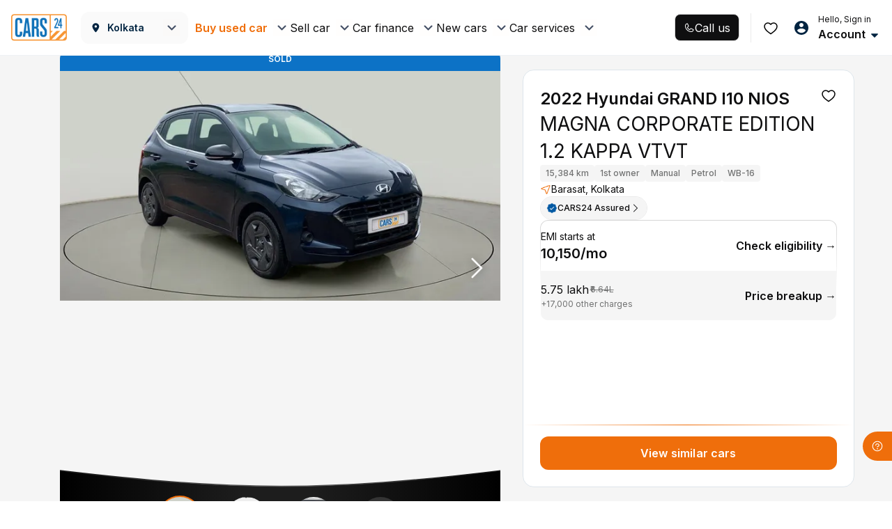

--- FILE ---
content_type: text/html; charset=utf-8
request_url: https://www.cars24.com/buy-used-hyundai-grand-i10-nios-2022-cars-kolkata-11900852710/
body_size: 103519
content:
<!DOCTYPE html><html lang="en"><head><meta charSet="utf-8"/><meta name="viewport" content="width=device-width, initial-scale=1, maximum-scale=5, user-scalable=yes"/><link rel="preload" as="image" href="https://media.cars24.com/hello-ar/dev/uploads/651d2cb8b1c566a65e082c2a/34d5aeeb-e6b8-45f3-8d04-62c0badb68ca/slot/1-6-Exterior-11900852710-c1e2963e24e347f6a8e277e6a5eb1d56-Exterior-7.jpg?w=700&amp;h=403&amp;format=auto" fetchPriority="high"/><link rel="preload" as="image" href="https://assets.cars24.com/production/india-website/catalog/251120182707/_next/static/media/thumbnail-bg.1cf2582e.svg" fetchPriority="high"/><link rel="stylesheet" href="https://assets.cars24.com/production/india-website/catalog/251120182707/_next/static/css/f95b7efb9ed284f6.css" data-precedence="next"/><link rel="stylesheet" href="https://assets.cars24.com/production/india-website/catalog/251120182707/_next/static/css/fac41682b8b8de79.css" data-precedence="next"/><link rel="stylesheet" href="https://assets.cars24.com/production/india-website/catalog/251120182707/_next/static/css/fdd387059db5c915.css" data-precedence="next"/><link rel="stylesheet" href="https://assets.cars24.com/production/india-website/catalog/251120182707/_next/static/css/eb881a9e0317e095.css" data-precedence="next"/><link rel="stylesheet" href="https://assets.cars24.com/production/india-website/catalog/251120182707/_next/static/css/21046e46ec3a2fa6.css" data-precedence="next"/><link rel="stylesheet" href="https://assets.cars24.com/production/india-website/catalog/251120182707/_next/static/css/84e4c0a669ecf258.css" data-precedence="next"/><link rel="stylesheet" href="https://assets.cars24.com/production/india-website/catalog/251120182707/_next/static/css/c0112a058374a858.css" data-precedence="next"/><link rel="stylesheet" href="https://assets.cars24.com/production/india-website/catalog/251120182707/_next/static/css/be9056ed231109e5.css" data-precedence="next"/><link rel="stylesheet" href="https://assets.cars24.com/production/india-website/catalog/251120182707/_next/static/css/38bc4fb3276c4715.css" data-precedence="next"/><link rel="stylesheet" href="https://assets.cars24.com/production/india-website/catalog/251120182707/_next/static/css/4711aedd9cd3a2ae.css" data-precedence="next"/><link rel="stylesheet" href="https://assets.cars24.com/production/india-website/catalog/251120182707/_next/static/css/456ad31d13aa3277.css" data-precedence="next"/><link rel="stylesheet" href="https://assets.cars24.com/production/india-website/catalog/251120182707/_next/static/css/08eed280d85004d9.css" data-precedence="next"/><link rel="stylesheet" href="https://assets.cars24.com/production/india-website/catalog/251120182707/_next/static/css/ae7c1b7024669c3e.css" data-precedence="next"/><link rel="stylesheet" href="https://assets.cars24.com/production/india-website/catalog/251120182707/_next/static/css/f5892e0f6ae572db.css" data-precedence="next"/><link rel="stylesheet" href="https://assets.cars24.com/production/india-website/catalog/251120182707/_next/static/css/9b3d98d7ff705fb8.css" data-precedence="next"/><link rel="stylesheet" href="https://assets.cars24.com/production/india-website/catalog/251120182707/_next/static/css/8bc79781a6111fb9.css" data-precedence="next"/><link rel="stylesheet" href="https://assets.cars24.com/production/india-website/catalog/251120182707/_next/static/css/327d040de4b8c607.css" data-precedence="next"/><link rel="stylesheet" href="https://assets.cars24.com/production/india-website/catalog/251120182707/_next/static/css/766e019c22d040e5.css" data-precedence="next"/><link rel="stylesheet" href="https://assets.cars24.com/production/india-website/catalog/251120182707/_next/static/css/bfa6d1078b0642fb.css" data-precedence="next"/><link rel="stylesheet" href="https://assets.cars24.com/production/india-website/catalog/251120182707/_next/static/css/18f9174b4500d592.css" data-precedence="next"/><link rel="stylesheet" href="https://assets.cars24.com/production/india-website/catalog/251120182707/_next/static/css/85f5270a167722d8.css" data-precedence="next"/><link rel="stylesheet" href="https://assets.cars24.com/production/india-website/catalog/251120182707/_next/static/css/a83b46eab6a61858.css" data-precedence="next"/><link rel="stylesheet" href="https://assets.cars24.com/production/india-website/catalog/251120182707/_next/static/css/d1cad41d8eff2618.css" data-precedence="next"/><link rel="preload" as="script" fetchPriority="low" href="https://assets.cars24.com/production/india-website/catalog/251120182707/_next/static/chunks/webpack-562dcfa6e1196b2e.js"/><script src="https://assets.cars24.com/production/india-website/catalog/251120182707/_next/static/chunks/1dd3208c-25fff71ea84c0308.js" async=""></script><script src="https://assets.cars24.com/production/india-website/catalog/251120182707/_next/static/chunks/1528-fe00eebf1bdf821e.js" async=""></script><script src="https://assets.cars24.com/production/india-website/catalog/251120182707/_next/static/chunks/main-app-b785dae62bcd5af3.js" async=""></script><script src="https://assets.cars24.com/production/india-website/catalog/251120182707/_next/static/chunks/50294-35536db1e6211228.js" async=""></script><script src="https://assets.cars24.com/production/india-website/catalog/251120182707/_next/static/chunks/412-e1fae3932de04044.js" async=""></script><script src="https://assets.cars24.com/production/india-website/catalog/251120182707/_next/static/chunks/71985-64f7407af731bca4.js" async=""></script><script src="https://assets.cars24.com/production/india-website/catalog/251120182707/_next/static/chunks/25849-637b1cd41b6a216b.js" async=""></script><script src="https://assets.cars24.com/production/india-website/catalog/251120182707/_next/static/chunks/40588-ba98c8be9ca14fe4.js" async=""></script><script src="https://assets.cars24.com/production/india-website/catalog/251120182707/_next/static/chunks/32278-74e4cf2fad72e916.js" async=""></script><script src="https://assets.cars24.com/production/india-website/catalog/251120182707/_next/static/chunks/20417-cf03681cfe5b7f83.js" async=""></script><script src="https://assets.cars24.com/production/india-website/catalog/251120182707/_next/static/chunks/339-5058d074c2c62ccb.js" async=""></script><script src="https://assets.cars24.com/production/india-website/catalog/251120182707/_next/static/chunks/82664-8373bc032c4b42c8.js" async=""></script><script src="https://assets.cars24.com/production/india-website/catalog/251120182707/_next/static/chunks/22147-e26afe0f2e683faf.js" async=""></script><script src="https://assets.cars24.com/production/india-website/catalog/251120182707/_next/static/chunks/88026-a4e7d368f4e7f616.js" async=""></script><script src="https://assets.cars24.com/production/india-website/catalog/251120182707/_next/static/chunks/18150-7f9229890c8026f7.js" async=""></script><script src="https://assets.cars24.com/production/india-website/catalog/251120182707/_next/static/chunks/3155-916f18cc31bb46f5.js" async=""></script><script src="https://assets.cars24.com/production/india-website/catalog/251120182707/_next/static/chunks/82223-b4e6fa8b50b2fcbf.js" async=""></script><script src="https://assets.cars24.com/production/india-website/catalog/251120182707/_next/static/chunks/93895-33a521718b1f27b1.js" async=""></script><script src="https://assets.cars24.com/production/india-website/catalog/251120182707/_next/static/chunks/63014-2c3bb4d42681b8da.js" async=""></script><script src="https://assets.cars24.com/production/india-website/catalog/251120182707/_next/static/chunks/app/desktop/(non-dls)/layout-7089d942143d2d0b.js" async=""></script><script src="https://assets.cars24.com/production/india-website/catalog/251120182707/_next/static/chunks/10203-d540c0319aba2f58.js" async=""></script><script src="https://assets.cars24.com/production/india-website/catalog/251120182707/_next/static/chunks/29034-7e26a1240534d19e.js" async=""></script><script src="https://assets.cars24.com/production/india-website/catalog/251120182707/_next/static/chunks/71217-a4aa953981843215.js" async=""></script><script src="https://assets.cars24.com/production/india-website/catalog/251120182707/_next/static/chunks/31464-16a9708857df6582.js" async=""></script><script src="https://assets.cars24.com/production/india-website/catalog/251120182707/_next/static/chunks/74479-f3d46bb8be403f3a.js" async=""></script><script src="https://assets.cars24.com/production/india-website/catalog/251120182707/_next/static/chunks/app/layout-d07ad0e92610d138.js" async=""></script><script src="https://assets.cars24.com/production/india-website/catalog/251120182707/_next/static/chunks/47bf8baf-a8f55ef3cd16b3cf.js" async=""></script><script src="https://assets.cars24.com/production/india-website/catalog/251120182707/_next/static/chunks/45338-85c4a8861dd9374a.js" async=""></script><script src="https://assets.cars24.com/production/india-website/catalog/251120182707/_next/static/chunks/2729-fc45e48b12bbec94.js" async=""></script><script src="https://assets.cars24.com/production/india-website/catalog/251120182707/_next/static/chunks/14609-595e2c3f7547ba92.js" async=""></script><script src="https://assets.cars24.com/production/india-website/catalog/251120182707/_next/static/chunks/23996-50f2fe0b99f273fa.js" async=""></script><script src="https://assets.cars24.com/production/india-website/catalog/251120182707/_next/static/chunks/40187-c2fbe7ea8ef43a93.js" async=""></script><script src="https://assets.cars24.com/production/india-website/catalog/251120182707/_next/static/chunks/21938-1750e13ef3346c86.js" async=""></script><script src="https://assets.cars24.com/production/india-website/catalog/251120182707/_next/static/chunks/33765-0b6d507e9ae2bc0a.js" async=""></script><script src="https://assets.cars24.com/production/india-website/catalog/251120182707/_next/static/chunks/69535-fe2ed2c4da775ab7.js" async=""></script><script src="https://assets.cars24.com/production/india-website/catalog/251120182707/_next/static/chunks/51220-51310a06eac47c47.js" async=""></script><script src="https://assets.cars24.com/production/india-website/catalog/251120182707/_next/static/chunks/71512-8a809e5a41944b59.js" async=""></script><script src="https://assets.cars24.com/production/india-website/catalog/251120182707/_next/static/chunks/41411-9115b82c057270a0.js" async=""></script><script src="https://assets.cars24.com/production/india-website/catalog/251120182707/_next/static/chunks/41335-8461ac1d1d17d9fd.js" async=""></script><script src="https://assets.cars24.com/production/india-website/catalog/251120182707/_next/static/chunks/4637-f0eb7bd61687be93.js" async=""></script><script src="https://assets.cars24.com/production/india-website/catalog/251120182707/_next/static/chunks/43674-a44b138d3ef49cc9.js" async=""></script><script src="https://assets.cars24.com/production/india-website/catalog/251120182707/_next/static/chunks/50650-5ecf444add03e70d.js" async=""></script><script src="https://assets.cars24.com/production/india-website/catalog/251120182707/_next/static/chunks/84773-8986bff2b6edd18f.js" async=""></script><script src="https://assets.cars24.com/production/india-website/catalog/251120182707/_next/static/chunks/app/desktop/(non-dls)/buy-used-cars-detail/%5B...params%5D/page-75acbd4058a7e2d0.js" async=""></script><link rel="preload" href="https://www.googletagmanager.com/gtm.js?id=GTM-P3C9RJ" as="script"/><link rel="preconnect" href="https://assets.cars24.com" crossorigin=""/><link rel="preconnect" href="https://media.cars24.com" crossorigin=""/><link rel="preconnect" href="https://www.googletagmanager.com" crossorigin=""/><link rel="preconnect" href="https://www.google-analytics.com" crossorigin=""/><link rel="dns-prefetch" href="https://connect.facebook.net"/><link rel="dns-prefetch" href="https://analytics.twitter.com"/><link rel="dns-prefetch" href="https://www.facebook.com"/><link rel="dns-prefetch" href="https://www.google.com"/><link rel="dns-prefetch" href="https://www.google.co.in"/><link rel="dns-prefetch" href="https://googleads.g.doubleclick.net"/><link rel="dns-prefetch" href="https://t.co"/><link rel="dns-prefetch" href="https://static.ads-twitter.com"/><link rel="dns-prefetch" href="https://tracking.cars24.com"/><link rel="dns-prefetch" href="https://gumi.criteo.com"/><link rel="dns-prefetch" href="https://dynamic.criteo.com"/><link rel="dns-prefetch" href="https://tr.snapchat.com"/><link rel="dns-prefetch" href="https://pixel.tapad.com"/><link rel="dns-prefetch" href="https://sslwidget.criteo.com"/><meta name="theme-color" content="#E0DBCF"/><title>Used 2022 Hyundai GRAND I10 NIOS MAGNA CORPORATE EDITION 1.2 KAPPA VTVT Manual in Kolkata | 15,384 Kms - CARS24</title><meta name="description" content="Explore the 2022 Hyundai GRAND I10 NIOS MAGNA CORPORATE EDITION 1.2 KAPPA VTVT with 15,384 Kms at CARS24 Kolkata. Petrol, smooth Manual transmission. Verified, 300+ checks, 30-day return, easy financing."/><meta name="keywords" content="Buy used Hyundai GRAND I10 NIOS, buy second hand Hyundai GRAND I10 NIOS, used Hyundai GRAND I10 NIOS in Kolkata, second hand Hyundai GRAND I10 NIOS from Kolkata, 2nd hand Hyundai GRAND I10 NIOS online in Kolkata, pre-owned Hyundai GRAND I10 NIOS in Kolkata"/><meta name="robots" content="NOINDEX,NOFOLLOW"/><link rel="canonical" href="https://www.cars24.com/buy-used-hyundai-grand-i10-nios-2022-cars-kolkata-11900852710/"/><meta property="og:title" content="Used 2022 Hyundai GRAND I10 NIOS MAGNA CORPORATE EDITION 1.2 KAPPA VTVT Manual in Kolkata | 15,384 Kms - CARS24"/><meta property="og:description" content="Explore the 2022 Hyundai GRAND I10 NIOS MAGNA CORPORATE EDITION 1.2 KAPPA VTVT with 15,384 Kms at CARS24 Kolkata. Petrol, smooth Manual transmission. Verified, 300+ checks, 30-day return, easy financing."/><meta property="og:url" content="https://www.cars24.com/buy-used-hyundai-grand-i10-nios-2022-cars-kolkata-11900852710/"/><meta property="og:site_name" content="CARS24"/><meta property="og:image" content="https://media.cars24.com/hello-ar/dev/uploads/651d2cb8b1c566a65e082c2a/34d5aeeb-e6b8-45f3-8d04-62c0badb68ca/slot/1-6-Exterior-11900852710-c1e2963e24e347f6a8e277e6a5eb1d56-Exterior-7.jpg?w=700&amp;format=auto"/><meta property="og:type" content="website"/><meta name="twitter:card" content="summary_large_image"/><meta name="twitter:title" content="Used 2022 Hyundai GRAND I10 NIOS MAGNA CORPORATE EDITION 1.2 KAPPA VTVT Manual in Kolkata | 15,384 Kms - CARS24"/><meta name="twitter:description" content="Explore the 2022 Hyundai GRAND I10 NIOS MAGNA CORPORATE EDITION 1.2 KAPPA VTVT with 15,384 Kms at CARS24 Kolkata. Petrol, smooth Manual transmission. Verified, 300+ checks, 30-day return, easy financing."/><meta name="twitter:image" content="https://media.cars24.com/hello-ar/dev/uploads/651d2cb8b1c566a65e082c2a/34d5aeeb-e6b8-45f3-8d04-62c0badb68ca/slot/1-6-Exterior-11900852710-c1e2963e24e347f6a8e277e6a5eb1d56-Exterior-7.jpg?w=700&amp;format=auto"/><link rel="shortcut icon" href="https://assets.cars24.com/static/c2b-website/favicon.ico"/><meta name="next-size-adjust"/><script>(self.__next_s=self.__next_s||[]).push([0,{"children":"\n                    {\n                        (function () {\n                            function handleMessage(event) {\n                                try {\n                                    let message = event.data;\n                                    if (typeof message === \"string\") {\n                                        try {\n                                            message = JSON.parse(message);\n                                        } catch (error) {\n                                            return;\n                                        }\n                                    }\n                                    if (message && message.name === \"APP_LOGIN_EVENT\") {\n                                        window.WEBVIEW_EVENT_NAME = message.name;\n                                        if (message.authToken) {\n                                            window.APP_AUTH_TOKEN = message.authToken;\n                                        }\n                                    }\n                                    if (message && message.name === \"SAFEAREA_INSETS\") {\n                                        window.SAFEAREA_INSETS = message.data;\n                                    }\n                                } catch (error) {\n                                    //\n                                }\n                            }\n                            window.addEventListener(\"message\", handleMessage);\n                            document.addEventListener(\"message\", handleMessage);\n\n                            window.onunload = function () {\n                                window.removeEventListener(\"message\", handleMessage);\n                                document.removeEventListener(\"message\", handleMessage);\n                            };\n                        })()\n                    }\n                ","id":"app-login-event-handler"}])</script><script src="https://assets.cars24.com/production/india-website/catalog/251120182707/_next/static/chunks/polyfills-42372ed130431b0a.js" noModule=""></script><style data-styled="" data-styled-version="6.1.19">.ecaxpZ{font-size:var(--font-size-150);font-weight:var(--regular);line-height:var(--line-height-150);color:var(--grey-900);margin:0;padding:0;text-align:left;text-transform:none;text-decoration:none;}/*!sc*/
.bdSJhg{font-size:var(--font-size-250);font-weight:var(--semibold);line-height:var(--line-height-250);color:var(--grey-900);margin:0;padding:0;text-align:left;text-transform:none;text-decoration:none;}/*!sc*/
.cgEJWY{font-size:var(--font-size-300);font-weight:var(--medium);line-height:var(--line-height-300);color:var(--grey-300);margin:0;padding:0;text-align:left;text-transform:none;text-decoration:none;}/*!sc*/
.kWOgUi{font-size:var(--font-size-300);font-weight:var(--semibold);line-height:var(--line-height-300);color:var(--base-white);margin:0;padding:0;text-align:left;text-transform:none;text-decoration:none;}/*!sc*/
.KfQdr{font-size:var(--font-size-150);font-weight:var(--regular);line-height:var(--line-height-150);color:var(--base-white);margin:0;padding:0;text-align:left;text-transform:none;text-decoration:none;}/*!sc*/
.jvRZte{font-size:var(--font-size-300);font-weight:var(--semibold);line-height:var(--line-height-300);color:var(--base-white);margin:0;padding:0;text-align:center;text-transform:none;text-decoration:none;}/*!sc*/
.sLFRr{font-size:var(--font-size-200);font-weight:var(--medium);line-height:var(--line-height-200);color:var(--orange-500);margin:0;padding:0;text-align:left;text-transform:none;text-decoration:none;}/*!sc*/
.kwCEEY{font-size:var(--font-size-200);font-weight:var(--medium);line-height:var(--line-height-200);color:var(--base-white);margin:0;padding:0;text-align:left;text-transform:none;text-decoration:none;}/*!sc*/
.hBAOfU{font-size:var(--font-size-300);font-weight:var(--semibold);line-height:var(--line-height-300);color:var(--grey-900);margin:0;padding:0;text-align:center;text-transform:none;text-decoration:none;}/*!sc*/
.jtaHBC{font-size:var(--font-size-250);font-weight:var(--medium);line-height:var(--line-height-250);color:var(--grey-900);margin:0;padding:0;text-align:left;text-transform:none;text-decoration:none;}/*!sc*/
.fxfEWd{font-size:var(--font-size-200);font-weight:var(--regular);line-height:var(--line-height-200);color:var(--grey-500);margin:0;padding:0;text-align:left;text-transform:none;text-decoration:none;}/*!sc*/
.dyPNeI{font-size:var(--font-size-300);font-weight:var(--semibold);line-height:var(--line-height-300);color:var(--grey-900);margin:0;padding:0;text-align:left;text-transform:none;text-decoration:none;}/*!sc*/
.bSejSL{font-size:var(--font-size-150);font-weight:var(--regular);line-height:var(--line-height-150);color:var(--grey-300);margin:0;padding:0;text-align:left;text-transform:none;text-decoration:none;}/*!sc*/
.dmcCYG{font-size:var(--font-size-150);font-weight:var(--medium);line-height:var(--line-height-150);color:var(--grey-900);margin:0;padding:0;text-align:left;text-transform:none;text-decoration:none;}/*!sc*/
.dkyLKI{font-size:var(--font-size-400);font-weight:var(--semibold);line-height:var(--line-height-400);color:var(--grey-900);margin:0;padding:0;text-align:left;text-transform:none;text-decoration:none;}/*!sc*/
.kvEEOV{font-size:var(--font-size-450);font-weight:var(--regular);line-height:var(--line-height-450);color:var(--grey-900);margin:0;padding:0;text-align:left;text-transform:none;text-decoration:none;}/*!sc*/
.eTYSzW{font-size:var(--font-size-150);font-weight:var(--medium);line-height:var(--line-height-150);color:var(--grey-500);margin:0;padding:0;text-align:left;text-transform:none;text-decoration:none;}/*!sc*/
.jUGsdZ{font-size:var(--font-size-200);font-weight:var(--regular);line-height:var(--line-height-200);color:var(--grey-900);margin:0;padding:0;text-align:left;text-transform:none;text-decoration:none;}/*!sc*/
.dqgoAA{font-size:var(--font-size-350);font-weight:var(--semibold);line-height:var(--line-height-350);color:var(--grey-900);margin:0;padding:0;text-align:left;text-transform:none;text-decoration:none;}/*!sc*/
.iCoGuF{font-size:var(--font-size-250);font-weight:var(--regular);line-height:var(--line-height-250);color:var(--grey-900);margin:0;padding:0;text-align:left;text-transform:none;text-decoration:none;}/*!sc*/
.jLoFFS{font-size:var(--font-size-150);font-weight:var(--medium);line-height:var(--line-height-150);color:var(--green-700);margin:0;padding:0;text-align:left;text-transform:uppercase;text-decoration:none;}/*!sc*/
.daIQpL{font-size:var(--font-size-150);font-weight:var(--regular);line-height:var(--line-height-150);color:var(--grey-500);margin:0;padding:0;text-align:left;text-transform:none;text-decoration:line-through;}/*!sc*/
.kTVtGZ{font-size:var(--font-size-150);font-weight:var(--regular);line-height:var(--line-height-150);color:var(--grey-500);margin:0;padding:0;text-align:left;text-transform:none;text-decoration:none;}/*!sc*/
data-styled.g1[id="sc-bRKDuR"]{content:"ecaxpZ,bdSJhg,cgEJWY,kWOgUi,KfQdr,jvRZte,sLFRr,kwCEEY,hBAOfU,jtaHBC,fxfEWd,dyPNeI,bSejSL,dmcCYG,dkyLKI,kvEEOV,eTYSzW,jUGsdZ,dqgoAA,iCoGuF,jLoFFS,daIQpL,kTVtGZ,"}/*!sc*/
.dwxfSy{height:16px;width:16px;fill:#EF6E0B;}/*!sc*/
.gYpTca{height:20px;width:20px;fill:#EF6E0B;}/*!sc*/
data-styled.g2[id="sc-hvigdm"]{content:"dwxfSy,gYpTca,"}/*!sc*/
.itujlG{display:block;font-size:var(--font-size-sm);font-weight:var(--semibold);line-height:var(--font-line-height-lg);color:var(--orange-500);margin:0;padding:0;}/*!sc*/
.kReyiu{display:block;font-size:var(--font-size-sm);font-weight:var(--regular);line-height:var(--font-line-height-lg);color:var(--grey-900);margin:0;padding:0;}/*!sc*/
.dgFoLv{display:block;font-size:var(--font-size-sm);font-weight:var(--semibold);line-height:var(--font-line-height-lg);color:var(--grey-900);margin:0;padding:0;}/*!sc*/
data-styled.g5[id="sc-dTvVRJ"]{content:"itujlG,kReyiu,dgFoLv,"}/*!sc*/
.dccwhi{display:block;font-size:var(--font-size-xs);font-weight:var(--semibold);line-height:var(--font-line-height-xs);text-decoration:none;color:var(--grey-900);margin:0;padding:0;text-transform:none;}/*!sc*/
.itrzRT{display:block;font-size:var(--font-size-xs);font-weight:var(--regular);line-height:var(--font-line-height-xs);text-decoration:none;color:var(--grey-900);margin:0;padding:0;text-transform:none;}/*!sc*/
data-styled.g6[id="sc-jwTyAe"]{content:"dccwhi,itrzRT,"}/*!sc*/
.hvjzxz{padding:var(--spacing-4) var(--spacing-8);background-color:var(--grey-50);display:flex;justify-content:center;align-items:center;gap:var(--spacing-4);width:max-content;height:24px;font-style:normal;border:none;transition:transform 0.2s,opacity 0.2s;will-change:transform,opacity;backface-visibility:hidden;border-radius:var(--corner-radius-4);}/*!sc*/
.hvjzxz:active{transform:scale(0.98);opacity:0.85;}/*!sc*/
@media (max-width: 767px){.hvjzxz{height:20px;}}/*!sc*/
.cZGdac{padding:var(--spacing-4) var(--spacing-8);background-color:var(--green-0);display:flex;justify-content:center;align-items:center;gap:var(--spacing-4);width:max-content;height:24px;font-style:normal;border:none;transition:transform 0.2s,opacity 0.2s;will-change:transform,opacity;backface-visibility:hidden;border-radius:var(--corner-radius-4);}/*!sc*/
.cZGdac:active{transform:scale(0.98);opacity:0.85;}/*!sc*/
@media (max-width: 767px){.cZGdac{height:20px;}}/*!sc*/
data-styled.g15[id="sc-dntSTA"]{content:"hvjzxz,cZGdac,"}/*!sc*/
.hHwcXy{color:var(--orange-500)!important;text-decoration:none;text-decoration-style:dashed;cursor:pointer;display:flex;align-items:center;justify-content:center;gap:var(--spacing-4);transition:transform 0.2s,opacity 0.2s;will-change:transform,opacity;backface-visibility:hidden;}/*!sc*/
.hHwcXy:active{transform:scale(0.98);opacity:0.85;}/*!sc*/
.hHwcXy p{font-size:var(--font-size-200);font-weight:var(--semibold);line-height:var(--line-height-200);border-bottom:none;margin:0;padding:0;}/*!sc*/
.hHwcXy:hover{color:var(--orange-600)!important;}/*!sc*/
.hHwcXy.disabled{color:var(--grey-300)!important;cursor:not-allowed;pointer-events:none;}/*!sc*/
.jbLkrB{color:var(--grey-900)!important;text-decoration:none;text-decoration-style:dashed;cursor:pointer;display:flex;align-items:center;justify-content:center;gap:var(--spacing-4);transition:transform 0.2s,opacity 0.2s;will-change:transform,opacity;backface-visibility:hidden;}/*!sc*/
.jbLkrB:active{transform:scale(0.98);opacity:0.85;}/*!sc*/
.jbLkrB p{font-size:var(--font-size-250);font-weight:var(--semibold);line-height:var(--line-height-250);border-bottom:none;margin:0;padding:0;}/*!sc*/
.jbLkrB:hover{color:var(--grey-900)!important;}/*!sc*/
.jbLkrB.disabled{color:var(--grey-300)!important;cursor:not-allowed;pointer-events:none;}/*!sc*/
data-styled.g16[id="sc-kvnevz"]{content:"hHwcXy,jbLkrB,"}/*!sc*/
.kutvpI{background-color:var(--orange-500);border:none;color:var(--base-white);padding:var(--spacing-16) var(--spacing-16);height:var(--size-40);outline:none;border-radius:var(--corner-radius-8);gap:8px;display:flex;align-items:center;justify-content:center;font-size:var(--font-size-250);line-height:var(--line-height-250);min-width:100px;font-weight:var(--semibold);width:100%;cursor:pointer;transition:transform 0.2s,opacity 0.2s;will-change:transform,opacity;backface-visibility:hidden;}/*!sc*/
.kutvpI:hover,.kutvpI:focus{background-color:var(--orange-500);color:var(--base-white);}/*!sc*/
.kutvpI:disabled{background-color:var(--grey-50);color:var(--grey-300);pointer-events:none;border:1px solid undefined;}/*!sc*/
.kutvpI:active{transform:scale(0.98);opacity:0.85;background-color:var(--orange-600);color:var(--base-white);}/*!sc*/
data-styled.g18[id="sc-kCuUfV"]{content:"kutvpI,"}/*!sc*/
.hMJlKn{display:flex;flex-direction:column;padding:var(--spacing-24) var(--spacing-0) 68px var(--spacing-12);}/*!sc*/
data-styled.g63[id="sc-lcItFd"]{content:"hMJlKn,"}/*!sc*/
.iYzyHF{display:grid;grid-auto-flow:column;grid-template-columns:repeat(3, minmax(240px, 1fr));grid-template-rows:repeat(6, minmax(var(--spacing-20), 240px));grid-gap:10px;padding-top:var(--spacing-20);height:216px;}/*!sc*/
data-styled.g64[id="sc-cpclqO"]{content:"iYzyHF,"}/*!sc*/
.ktklmp{width:240px;margin-bottom:var(--spacing-24);margin-right:var(--spacing-48);}/*!sc*/
data-styled.g65[id="sc-dTWiOz"]{content:"ktklmp,"}/*!sc*/
.igMAhC{text-decoration:none;display:flex;justify-content:space-between;align-items:center;}/*!sc*/
data-styled.g66[id="sc-eJoXEY"]{content:"igMAhC,"}/*!sc*/
.iVwowS{background-color:var(--grey-50);padding-top:var(--spacing-12);padding-left:var(--spacing-12);padding-bottom:14px;border-radius:var(--spacing-12);flex-grow:1;min-width:368px;max-width:368px;}/*!sc*/
data-styled.g67[id="sc-goiVcJ"]{content:"iVwowS,"}/*!sc*/
.bAQpWW{display:flex;flex-direction:column;justify-content:space-between;}/*!sc*/
data-styled.g68[id="sc-gSifMm"]{content:"bAQpWW,"}/*!sc*/
.crKimz{height:34px;display:flex;align-items:center;justify-content:space-between;margin:var(--spacing-0) var(--spacing-16) var(--spacing-12) var(--spacing-12);}/*!sc*/
data-styled.g69[id="sc-ixcdjX"]{content:"crKimz,"}/*!sc*/
.NHLbp{background-color:var(--base-white);border-top-left-radius:var(--spacing-8) var(--spacing-8);border-bottom-left-radius:var(--spacing-8) var(--spacing-8);align-items:center;display:flex;justify-content:space-between;padding:var(--spacing-10) var(--spacing-16) var(--spacing-10) var(--spacing-10);}/*!sc*/
.NHLbp:not(:last-child){margin-bottom:var(--spacing-8);}/*!sc*/
.ikzkJr{background-color:var(--grey-50);align-items:center;display:flex;justify-content:space-between;padding:var(--spacing-10) var(--spacing-16) var(--spacing-10) var(--spacing-10);}/*!sc*/
.ikzkJr:not(:last-child){margin-bottom:var(--spacing-8);}/*!sc*/
data-styled.g70[id="sc-eQaGpr"]{content:"NHLbp,ikzkJr,"}/*!sc*/
.ecRqcQ{padding:var(--spacing-10) var(--spacing-16) var(--spacing-10) var(--spacing-10);}/*!sc*/
data-styled.g71[id="sc-VLMBG"]{content:"ecRqcQ,"}/*!sc*/
.hvQYen{display:flex;justify-content:space-between;margin-top:var(--spacing-8);text-decoration:none;}/*!sc*/
data-styled.g72[id="sc-gXbNzB"]{content:"hvQYen,"}/*!sc*/
.jonpIq{background-color:var(--grey-50);height:99px;width:90px;display:flex;align-items:center;justify-content:center;border-radius:var(--spacing-8);}/*!sc*/
data-styled.g73[id="sc-dcMTLQ"]{content:"jonpIq,"}/*!sc*/
.gGlNJh{display:flex;flex-direction:column;align-items:center;text-decoration:none;}/*!sc*/
data-styled.g75[id="sc-hwHXyi"]{content:"gGlNJh,"}/*!sc*/
.iwERNc{flex-direction:column;flex-grow:3;padding:var(--spacing-20) var(--spacing-0) var(--spacing-20) 36px;display:block;min-height:360px;}/*!sc*/
.iBSNYL{flex-direction:column;flex-grow:3;padding:var(--spacing-20) var(--spacing-0) var(--spacing-20) 36px;display:none;min-height:360px;}/*!sc*/
data-styled.g77[id="sc-jDJeIs"]{content:"iwERNc,iBSNYL,"}/*!sc*/
.cbiSQQ{display:grid;grid-auto-flow:column;grid-template-columns:repeat(3, minmax(240px, 1fr));grid-template-rows:repeat(5, minmax(var(--spacing-20), 240px));grid-gap:10px;margin-top:28px;max-height:200px;overflow:hidden;}/*!sc*/
data-styled.g78[id="sc-eEHciv"]{content:"cbiSQQ,"}/*!sc*/
.cjsqIS{display:flex;flex-direction:column;height:100%;justify-content:space-between;}/*!sc*/
data-styled.g79[id="sc-KsiuK"]{content:"cjsqIS,"}/*!sc*/
.kxgkdn{min-width:240px;max-width:300px;margin-bottom:var(--spacing-24);margin-right:var(--spacing-48);text-decoration:none;}/*!sc*/
data-styled.g80[id="sc-hqtLyI"]{content:"kxgkdn,"}/*!sc*/
.gMeRtO{display:flex;justify-content:space-between;align-items:baseline;}/*!sc*/
data-styled.g81[id="sc-iVnIWt"]{content:"gMeRtO,"}/*!sc*/
.fuxvhF{display:flex;flex-wrap:wrap;min-height:200px;}/*!sc*/
data-styled.g82[id="sc-hWgKua"]{content:"fuxvhF,"}/*!sc*/
.gmjHwX{margin:var(--spacing-20) var(--spacing-20) var(--spacing-0) var(--spacing-0);}/*!sc*/
data-styled.g83[id="sc-jBaHRL"]{content:"gmjHwX,"}/*!sc*/
.kXHvJD{display:flex;align-items:center;justify-content:flex-end;margin-bottom:var(--spacing-24);}/*!sc*/
data-styled.g84[id="sc-gFqXPY"]{content:"kXHvJD,"}/*!sc*/
.bOEFGK{display:grid;grid-template-columns:auto auto auto;gap:var(--spacing-32);}/*!sc*/
data-styled.g85[id="sc-ikkVnJ"]{content:"bOEFGK,"}/*!sc*/
.bA-dOXC{margin-right:var(--spacing-4);}/*!sc*/
data-styled.g86[id="sc-hldWLq"]{content:"bA-dOXC,"}/*!sc*/
.dVCegX{min-height:var(--size-16);min-width:var(--size-16);}/*!sc*/
data-styled.g87[id="sc-iPXUjb"]{content:"dVCegX,"}/*!sc*/
.faSXox{display:flex;}/*!sc*/
data-styled.g88[id="sc-hlweCQ"]{content:"faSXox,"}/*!sc*/
.fpMrmM{display:flex;align-items:center;justify-content:center;gap:var(--spacing-8);background-color:var(--grey-900);color:var(--base-white);padding:var(--spacing-8) var(--spacing-12);border-width:1.2px;border-style:solid;border-color:var(--grey-200);border-radius:var(--corner-radius-8);font-size:var(--font-size-sm);}/*!sc*/
.fpMrmM:hover{background-color:var(--grey-900);color:var(--base-white);border-color:var(--grey-100);}/*!sc*/
.fpMrmM:disabled{background-color:var(--grey-900);color:var(--grey-500);border-color:var(--grey-100);}/*!sc*/
data-styled.g89[id="sc-iQqcaB"]{content:"fpMrmM,"}/*!sc*/
.elyfED{display:flex;gap:var(--spacing-12);align-items:center;margin-bottom:var(--spacing-24);}/*!sc*/
@media (min-width: 767px){.elyfED{margin-bottom:var(--spacing-36);}}/*!sc*/
data-styled.g105[id="sc-bjxVRI"]{content:"elyfED,"}/*!sc*/
.hoaqqC{font-size:var(--font-size-300);font-weight:var(--semibold);line-height:var(--line-height-300);margin:var(--spacing-0);}/*!sc*/
data-styled.g106[id="sc-erZbsv"]{content:"hoaqqC,"}/*!sc*/
.cwpOCp{padding:var(--spacing-24) var(--spacing-20);content-visibility:auto;}/*!sc*/
@media (min-width: 767px){.cwpOCp{display:flex;flex-direction:column;align-items:center;}}/*!sc*/
data-styled.g107[id="sc-fYRIQK"]{content:"cwpOCp,"}/*!sc*/
.cCetGP{display:grid;grid-template-columns:repeat(2, 1fr);column-gap:var(--spacing-16);row-gap:var(--spacing-24);margin-bottom:var(--spacing-24);}/*!sc*/
@media (min-width: 540px){.cCetGP{grid-template-columns:repeat(3, 1fr);column-gap:var(--spacing-24);}}/*!sc*/
@media (min-width: 980px){.cCetGP{column-gap:80px;}}/*!sc*/
data-styled.g108[id="sc-MHKXp"]{content:"cCetGP,"}/*!sc*/
.bPwKYO{height:auto;}/*!sc*/
data-styled.g109[id="sc-ctAsvE"]{content:"bPwKYO,"}/*!sc*/
.jEnILt{font-size:var(--font-size-300);font-weight:var(--semibold);line-height:var(--line-height-300);color:var(--grey-900);text-decoration:none;text-transform:uppercase;margin-bottom:var(--spacing-12);transition:transform 0.2s,opacity 0.2s;will-change:transform,opacity;backface-visibility:hidden;}/*!sc*/
.jEnILt:active{transform:scale(0.98);opacity:0.85;}/*!sc*/
data-styled.g110[id="sc-eZSpzM"]{content:"jEnILt,"}/*!sc*/
.kNkFOv{margin-bottom:0;padding:0;display:flex;flex-direction:column;row-gap:var(--spacing-12);font-size:0;}/*!sc*/
.kNkFOv li a{font-size:var(--font-size-250);font-weight:var(--medium);line-height:var(--line-height-300);color:var(--grey-500);text-decoration:none;margin:0;padding:0;transition:transform 0.2s,opacity 0.2s;will-change:transform,opacity;backface-visibility:hidden;}/*!sc*/
.kNkFOv li a li:first-child{margin-top:var(--spacing-4);}/*!sc*/
.kNkFOv li a li:first-child li a:hover,.kNkFOv li a li:first-child li a:focus,.kNkFOv li a li:first-child li a:active{color:var(--grey-500);transform:scale(0.98);opacity:0.85;}/*!sc*/
data-styled.g111[id="sc-jvKoal"]{content:"kNkFOv,"}/*!sc*/
.ggnwzx{font-size:var(--font-size-250);font-weight:var(--regular);line-height:var(--line-height-300);letter-spacing:-0.25px;text-align:center;margin-top:var(--spacing-24);}/*!sc*/
data-styled.g112[id="sc-buTqWO"]{content:"ggnwzx,"}/*!sc*/
.cCCmYN{display:flex;flex-direction:column;}/*!sc*/
@media (min-width: 767px){.cCCmYN{flex-direction:row;gap:var(--spacing-32);}}/*!sc*/
@media (min-width: 980px){.cCCmYN{column-gap:80px;}}/*!sc*/
data-styled.g113[id="sc-fQLpxn"]{content:"cCCmYN,"}/*!sc*/
.drVUNY{display:flex;flex-direction:column;gap:var(--spacing-8);}/*!sc*/
data-styled.g114[id="sc-ecJghI"]{content:"drVUNY,"}/*!sc*/
.clznDN{display:flex;column-gap:var(--spacing-8);}/*!sc*/
data-styled.g115[id="sc-iyBeIh"]{content:"clznDN,"}/*!sc*/
.bIKZwd{list-style:none;display:flex;column-gap:var(--spacing-20);padding:var(--spacing-0);margin:var(--spacing-0);margin-bottom:var(--spacing-24);}/*!sc*/
.bIKZwd li a{width:var(--icon-size-40);height:var(--icon-size-40);-webkit-transition:all 0.3s;-moz-transition:all 0.3s;-ms-transition:all 0.3s;-o-transition:all 0.3s;transition:all 0.3s;display:flex;justify-content:center;align-items:center;}/*!sc*/
.bIKZwd li a>img{width:100%;height:100%;object-fit:cover;}/*!sc*/
data-styled.g116[id="sc-xKhEK"]{content:"bIKZwd,"}/*!sc*/
.kgycRK{list-style:none;display:flex;column-gap:var(--spacing-20);padding:var(--spacing-0);margin:var(--spacing-0);}/*!sc*/
.kgycRK li a{display:flex;width:auto;gap:var(--spacing-12);align-items:center;-webkit-transition:all 0.3s;-moz-transition:all 0.3s;-ms-transition:all 0.3s;-o-transition:all 0.3s;transition:all 0.3s;display:flex;justify-content:center;align-items:center;text-decoration:none;}/*!sc*/
.kgycRK li a>img{width:var(--icon-size-32);height:var(--icon-size-32);object-fit:cover;}/*!sc*/
data-styled.g117[id="sc-eTCgfj"]{content:"kgycRK,"}/*!sc*/
.hsEDhG{font-size:var(--font-size-250);font-weight:var(--medium);line-height:var(--line-height-300);color:var(--grey-500);margin:var(--spacing-0);}/*!sc*/
data-styled.g118[id="sc-fmLCLE"]{content:"hsEDhG,"}/*!sc*/
</style></head><body class="__className_d93f2d"><!--$--><!--$--><!--$--><header class="styles_headerWrapper___Hepv null"><div class="container styles_headerContainer__zDx_u"><div class="styles_leftNavWrapper__opqQD"><div class="styles_logoWrapper___J4WM"><a href="/" class="d-inline-block styles_logo__6YcJI"> <img alt="logo" loading="lazy" width="80" height="39" decoding="async" data-nimg="1" style="color:transparent" src="https://media.cars24.com/cars24/seo/static/1_20230830_1693395013.png"/></a></div><div class="styles_dropdownWrapper___CFX_"><div class="styles_cityName__VUTON"><img alt="city" loading="lazy" width="18" height="18" decoding="async" data-nimg="1" class="mr-2" style="color:transparent" src="https://assets.cars24.com/production/india-website/catalog/251120182707/_next/static/media/map-pin.90127003.svg"/><p>Kolkata</p></div><img alt="arrow" loading="lazy" width="24" height="24" decoding="async" data-nimg="1" class="shrinkOnTouch" style="color:transparent;width:24px;height:24px;transform:rotate(0deg)" src="https://assets.cars24.com/production/india-website/catalog/251120182707/_next/static/media/arrow-black.bff64904.svg"/></div></div><div class="styles_mainMenu__Zlk7_"><ul class="styles_navList__Lu62B"><li class="styles_carFindWrapper__4iwsO styles_active__Tg6F5"><a href="https://www.cars24.com/buy-used-cars/"><div class="styles_hoverText__rB5MU"><p class="sc-dTvVRJ itujlG">Buy used car</p><img alt="arrow" loading="lazy" width="24" height="24" decoding="async" data-nimg="1" class="shrinkOnTouch" style="color:transparent;width:24;height:24;transform:rotate(0deg)" src="https://assets.cars24.com/production/india-website/catalog/251120182707/_next/static/media/arrow-black.bff64904.svg"/></div></a><div class="styles_loginDropdownfirst__PgxUq styles_carFind__0Zs0j"><div class="styles_headerDropDownContainer__viHRK"><div class="sc-hlweCQ faSXox"><div class="sc-goiVcJ iVwowS"><div class="sc-gSifMm bAQpWW"><div class="sc-ixcdjX crKimz"><p class="sc-jwTyAe dccwhi">Buy Used Cars in Kolkata</p><span class="sc-kvnevz hHwcXy"><p>Change city</p></span></div><div class="sc-eQaGpr NHLbp"><p class="sc-jwTyAe itrzRT">Browse by City</p><svg xmlns="http://www.w3.org/2000/svg" width="16" height="16" viewBox="0 0 24 24" fill="none" style="transform:rotate(270deg)"><path d="M20.0306 8.78062L12.5306 16.2806C12.4609 16.3503 12.3782 16.4057 12.2871 16.4434C12.1961 16.4812 12.0985 16.5006 11.9999 16.5006C11.9014 16.5006 11.8038 16.4812 11.7127 16.4434C11.6217 16.4057 11.539 16.3503 11.4693 16.2806L3.9693 8.78062C3.82857 8.63988 3.74951 8.44901 3.74951 8.24999C3.74951 8.05097 3.82857 7.86009 3.9693 7.71936C4.11003 7.57863 4.30091 7.49957 4.49993 7.49957C4.69895 7.49957 4.88982 7.57863 5.03055 7.71936L11.9999 14.6897L18.9693 7.71936C19.039 7.64968 19.1217 7.59441 19.2128 7.55669C19.3038 7.51898 19.4014 7.49957 19.4999 7.49957C19.5985 7.49957 19.6961 7.51898 19.7871 7.55669C19.8781 7.59441 19.9609 7.64968 20.0306 7.71936C20.1002 7.78905 20.1555 7.87177 20.1932 7.96282C20.2309 8.05386 20.2503 8.15144 20.2503 8.24999C20.2503 8.34854 20.2309 8.44612 20.1932 8.53716C20.1555 8.62821 20.1002 8.71093 20.0306 8.78062Z" fill="#0F0F10"></path></svg></div></div></div><div class="sc-jDJeIs iwERNc"><p class="sc-jwTyAe dccwhi">Browse by City</p><div class="sc-KsiuK cjsqIS"><div class="sc-eEHciv cbiSQQ"><a href="https://www.cars24.com/buy-used-cars-delhi-ncr/" target="_blank" rel="" class="sc-hqtLyI kxgkdn"><div class="sc-iVnIWt gMeRtO"><div class="sc-hldWLq bA-dOXC"><p class="sc-jwTyAe itrzRT">Used Cars in Delhi NCR</p></div><div class="sc-iPXUjb dVCegX"><svg xmlns="http://www.w3.org/2000/svg" viewBox="0 0 20 20" style="transform:rotate(315deg)" class="sc-hvigdm dwxfSy"><path d="M17.317 10.442l-5.625 5.625a.625.625 0 11-.884-.884l4.558-4.558H3.125a.625.625 0 110-1.25h12.241l-4.558-4.558a.625.625 0 01.884-.884l5.625 5.625a.626.626 0 010 .884z" fill="#EF6E0B"></path></svg></div></div></a><a href="https://www.cars24.com/buy-used-cars-bangalore/" target="_blank" rel="" class="sc-hqtLyI kxgkdn"><div class="sc-iVnIWt gMeRtO"><div class="sc-hldWLq bA-dOXC"><p class="sc-jwTyAe itrzRT">Used Cars in Bangalore</p></div><div class="sc-iPXUjb dVCegX"><svg xmlns="http://www.w3.org/2000/svg" viewBox="0 0 20 20" style="transform:rotate(315deg)" class="sc-hvigdm dwxfSy"><path d="M17.317 10.442l-5.625 5.625a.625.625 0 11-.884-.884l4.558-4.558H3.125a.625.625 0 110-1.25h12.241l-4.558-4.558a.625.625 0 01.884-.884l5.625 5.625a.626.626 0 010 .884z" fill="#EF6E0B"></path></svg></div></div></a><a href="https://www.cars24.com/buy-used-cars-mumbai/" target="_blank" rel="" class="sc-hqtLyI kxgkdn"><div class="sc-iVnIWt gMeRtO"><div class="sc-hldWLq bA-dOXC"><p class="sc-jwTyAe itrzRT">Used Cars in Mumbai</p></div><div class="sc-iPXUjb dVCegX"><svg xmlns="http://www.w3.org/2000/svg" viewBox="0 0 20 20" style="transform:rotate(315deg)" class="sc-hvigdm dwxfSy"><path d="M17.317 10.442l-5.625 5.625a.625.625 0 11-.884-.884l4.558-4.558H3.125a.625.625 0 110-1.25h12.241l-4.558-4.558a.625.625 0 01.884-.884l5.625 5.625a.626.626 0 010 .884z" fill="#EF6E0B"></path></svg></div></div></a><a href="https://www.cars24.com/buy-used-cars-hyderabad/" target="_blank" rel="" class="sc-hqtLyI kxgkdn"><div class="sc-iVnIWt gMeRtO"><div class="sc-hldWLq bA-dOXC"><p class="sc-jwTyAe itrzRT">Used Cars in Hyderabad</p></div><div class="sc-iPXUjb dVCegX"><svg xmlns="http://www.w3.org/2000/svg" viewBox="0 0 20 20" style="transform:rotate(315deg)" class="sc-hvigdm dwxfSy"><path d="M17.317 10.442l-5.625 5.625a.625.625 0 11-.884-.884l4.558-4.558H3.125a.625.625 0 110-1.25h12.241l-4.558-4.558a.625.625 0 01.884-.884l5.625 5.625a.626.626 0 010 .884z" fill="#EF6E0B"></path></svg></div></div></a><a href="https://www.cars24.com/buy-used-cars-new-delhi/" target="_blank" rel="" class="sc-hqtLyI kxgkdn"><div class="sc-iVnIWt gMeRtO"><div class="sc-hldWLq bA-dOXC"><p class="sc-jwTyAe itrzRT">Used Cars in New Delhi</p></div><div class="sc-iPXUjb dVCegX"><svg xmlns="http://www.w3.org/2000/svg" viewBox="0 0 20 20" style="transform:rotate(315deg)" class="sc-hvigdm dwxfSy"><path d="M17.317 10.442l-5.625 5.625a.625.625 0 11-.884-.884l4.558-4.558H3.125a.625.625 0 110-1.25h12.241l-4.558-4.558a.625.625 0 01.884-.884l5.625 5.625a.626.626 0 010 .884z" fill="#EF6E0B"></path></svg></div></div></a><a href="https://www.cars24.com/buy-used-cars-ahmedabad/" target="_blank" rel="" class="sc-hqtLyI kxgkdn"><div class="sc-iVnIWt gMeRtO"><div class="sc-hldWLq bA-dOXC"><p class="sc-jwTyAe itrzRT">Used Cars in Ahmedabad</p></div><div class="sc-iPXUjb dVCegX"><svg xmlns="http://www.w3.org/2000/svg" viewBox="0 0 20 20" style="transform:rotate(315deg)" class="sc-hvigdm dwxfSy"><path d="M17.317 10.442l-5.625 5.625a.625.625 0 11-.884-.884l4.558-4.558H3.125a.625.625 0 110-1.25h12.241l-4.558-4.558a.625.625 0 01.884-.884l5.625 5.625a.626.626 0 010 .884z" fill="#EF6E0B"></path></svg></div></div></a><a href="https://www.cars24.com/buy-used-cars-chennai/" target="_blank" rel="" class="sc-hqtLyI kxgkdn"><div class="sc-iVnIWt gMeRtO"><div class="sc-hldWLq bA-dOXC"><p class="sc-jwTyAe itrzRT">Used Cars in Chennai</p></div><div class="sc-iPXUjb dVCegX"><svg xmlns="http://www.w3.org/2000/svg" viewBox="0 0 20 20" style="transform:rotate(315deg)" class="sc-hvigdm dwxfSy"><path d="M17.317 10.442l-5.625 5.625a.625.625 0 11-.884-.884l4.558-4.558H3.125a.625.625 0 110-1.25h12.241l-4.558-4.558a.625.625 0 01.884-.884l5.625 5.625a.626.626 0 010 .884z" fill="#EF6E0B"></path></svg></div></div></a><a href="https://www.cars24.com/buy-used-cars-pune/" target="_blank" rel="" class="sc-hqtLyI kxgkdn"><div class="sc-iVnIWt gMeRtO"><div class="sc-hldWLq bA-dOXC"><p class="sc-jwTyAe itrzRT">Used Cars in Pune</p></div><div class="sc-iPXUjb dVCegX"><svg xmlns="http://www.w3.org/2000/svg" viewBox="0 0 20 20" style="transform:rotate(315deg)" class="sc-hvigdm dwxfSy"><path d="M17.317 10.442l-5.625 5.625a.625.625 0 11-.884-.884l4.558-4.558H3.125a.625.625 0 110-1.25h12.241l-4.558-4.558a.625.625 0 01.884-.884l5.625 5.625a.626.626 0 010 .884z" fill="#EF6E0B"></path></svg></div></div></a><a href="https://www.cars24.com/buy-used-cars-noida/" target="_blank" rel="" class="sc-hqtLyI kxgkdn"><div class="sc-iVnIWt gMeRtO"><div class="sc-hldWLq bA-dOXC"><p class="sc-jwTyAe itrzRT">Used Cars in Noida</p></div><div class="sc-iPXUjb dVCegX"><svg xmlns="http://www.w3.org/2000/svg" viewBox="0 0 20 20" style="transform:rotate(315deg)" class="sc-hvigdm dwxfSy"><path d="M17.317 10.442l-5.625 5.625a.625.625 0 11-.884-.884l4.558-4.558H3.125a.625.625 0 110-1.25h12.241l-4.558-4.558a.625.625 0 01.884-.884l5.625 5.625a.626.626 0 010 .884z" fill="#EF6E0B"></path></svg></div></div></a><a href="https://www.cars24.com/buy-used-cars-gurgaon/" target="_blank" rel="" class="sc-hqtLyI kxgkdn"><div class="sc-iVnIWt gMeRtO"><div class="sc-hldWLq bA-dOXC"><p class="sc-jwTyAe itrzRT">Used Cars in Gurgaon</p></div><div class="sc-iPXUjb dVCegX"><svg xmlns="http://www.w3.org/2000/svg" viewBox="0 0 20 20" style="transform:rotate(315deg)" class="sc-hvigdm dwxfSy"><path d="M17.317 10.442l-5.625 5.625a.625.625 0 11-.884-.884l4.558-4.558H3.125a.625.625 0 110-1.25h12.241l-4.558-4.558a.625.625 0 01.884-.884l5.625 5.625a.626.626 0 010 .884z" fill="#EF6E0B"></path></svg></div></div></a><a href="https://www.cars24.com/buy-used-cars-ghaziabad/" target="_blank" rel="" class="sc-hqtLyI kxgkdn"><div class="sc-iVnIWt gMeRtO"><div class="sc-hldWLq bA-dOXC"><p class="sc-jwTyAe itrzRT">Used Cars in Ghaziabad</p></div><div class="sc-iPXUjb dVCegX"><svg xmlns="http://www.w3.org/2000/svg" viewBox="0 0 20 20" style="transform:rotate(315deg)" class="sc-hvigdm dwxfSy"><path d="M17.317 10.442l-5.625 5.625a.625.625 0 11-.884-.884l4.558-4.558H3.125a.625.625 0 110-1.25h12.241l-4.558-4.558a.625.625 0 01.884-.884l5.625 5.625a.626.626 0 010 .884z" fill="#EF6E0B"></path></svg></div></div></a><a href="https://www.cars24.com/buy-used-cars-lucknow/" target="_blank" rel="" class="sc-hqtLyI kxgkdn"><div class="sc-iVnIWt gMeRtO"><div class="sc-hldWLq bA-dOXC"><p class="sc-jwTyAe itrzRT">Used Cars in Lucknow</p></div><div class="sc-iPXUjb dVCegX"><svg xmlns="http://www.w3.org/2000/svg" viewBox="0 0 20 20" style="transform:rotate(315deg)" class="sc-hvigdm dwxfSy"><path d="M17.317 10.442l-5.625 5.625a.625.625 0 11-.884-.884l4.558-4.558H3.125a.625.625 0 110-1.25h12.241l-4.558-4.558a.625.625 0 01.884-.884l5.625 5.625a.626.626 0 010 .884z" fill="#EF6E0B"></path></svg></div></div></a><a href="https://www.cars24.com/buy-used-cars-jaipur/" target="_blank" rel="" class="sc-hqtLyI kxgkdn"><div class="sc-iVnIWt gMeRtO"><div class="sc-hldWLq bA-dOXC"><p class="sc-jwTyAe itrzRT">Used Cars in Jaipur</p></div><div class="sc-iPXUjb dVCegX"><svg xmlns="http://www.w3.org/2000/svg" viewBox="0 0 20 20" style="transform:rotate(315deg)" class="sc-hvigdm dwxfSy"><path d="M17.317 10.442l-5.625 5.625a.625.625 0 11-.884-.884l4.558-4.558H3.125a.625.625 0 110-1.25h12.241l-4.558-4.558a.625.625 0 01.884-.884l5.625 5.625a.626.626 0 010 .884z" fill="#EF6E0B"></path></svg></div></div></a><a href="https://www.cars24.com/buy-used-cars-faridabad/" target="_blank" rel="" class="sc-hqtLyI kxgkdn"><div class="sc-iVnIWt gMeRtO"><div class="sc-hldWLq bA-dOXC"><p class="sc-jwTyAe itrzRT">Used Cars in Faridabad</p></div><div class="sc-iPXUjb dVCegX"><svg xmlns="http://www.w3.org/2000/svg" viewBox="0 0 20 20" style="transform:rotate(315deg)" class="sc-hvigdm dwxfSy"><path d="M17.317 10.442l-5.625 5.625a.625.625 0 11-.884-.884l4.558-4.558H3.125a.625.625 0 110-1.25h12.241l-4.558-4.558a.625.625 0 01.884-.884l5.625 5.625a.626.626 0 010 .884z" fill="#EF6E0B"></path></svg></div></div></a><a href="https://www.cars24.com/buy-used-cars-kolkata/" target="_blank" rel="" class="sc-hqtLyI kxgkdn"><div class="sc-iVnIWt gMeRtO"><div class="sc-hldWLq bA-dOXC"><p class="sc-jwTyAe itrzRT">Used Cars in Kolkata</p></div><div class="sc-iPXUjb dVCegX"><svg xmlns="http://www.w3.org/2000/svg" viewBox="0 0 20 20" style="transform:rotate(315deg)" class="sc-hvigdm dwxfSy"><path d="M17.317 10.442l-5.625 5.625a.625.625 0 11-.884-.884l4.558-4.558H3.125a.625.625 0 110-1.25h12.241l-4.558-4.558a.625.625 0 01.884-.884l5.625 5.625a.626.626 0 010 .884z" fill="#EF6E0B"></path></svg></div></div></a></div><div class="sc-gFqXPY kXHvJD"><div class="sc-ikkVnJ bOEFGK"><a href="https://www.cars24.com/buy-used-cars/" target="_self" class="sc-kvnevz hHwcXy"><p>Buy cars online</p><svg xmlns="http://www.w3.org/2000/svg" viewBox="0 0 20 20" style="transform:rotate(0deg)" class="sc-hvigdm gYpTca"><path d="M17.317 10.442l-5.625 5.625a.625.625 0 11-.884-.884l4.558-4.558H3.125a.625.625 0 110-1.25h12.241l-4.558-4.558a.625.625 0 01.884-.884l5.625 5.625a.626.626 0 010 .884z" fill="#EF6E0B"></path></svg></a></div></div></div></div></div></div></div></li><li class="styles_sellCarWrapper__RGHIl "><a href="/sell-used-cars/"><div class="styles_hoverText__rB5MU"><p class="sc-dTvVRJ kReyiu">Sell car</p><img alt="arrow" loading="lazy" width="24" height="24" decoding="async" data-nimg="1" class="shrinkOnTouch" style="color:transparent;width:24;height:24;transform:rotate(0deg)" src="https://assets.cars24.com/production/india-website/catalog/251120182707/_next/static/media/arrow-black.bff64904.svg"/></div></a><div class="styles_loginDropdownfirst__PgxUq styles_sellCar__pbPFV"><div class="styles_headerDropDownContainer__viHRK"><div class="sc-lcItFd hMJlKn"><p class="sc-dTvVRJ dgFoLv">Sell car</p><div class="sc-cpclqO iYzyHF"><div class="sc-dTWiOz ktklmp"><a href="https://www.cars24.com/used-car-valuation/" target="_blank" rel="" class="sc-eJoXEY igMAhC"><p class="sc-jwTyAe itrzRT">Used car valuation</p><svg xmlns="http://www.w3.org/2000/svg" viewBox="0 0 20 20" style="transform:rotate(315deg)" class="sc-hvigdm dwxfSy"><path d="M17.317 10.442l-5.625 5.625a.625.625 0 11-.884-.884l4.558-4.558H3.125a.625.625 0 110-1.25h12.241l-4.558-4.558a.625.625 0 01.884-.884l5.625 5.625a.626.626 0 010 .884z" fill="#EF6E0B"></path></svg></a></div><div class="sc-dTWiOz ktklmp"><a href="https://www.cars24.com/sell-used-car-new-delhi/" target="_blank" rel="" class="sc-eJoXEY igMAhC"><p class="sc-jwTyAe itrzRT">Sell car in Delhi</p><svg xmlns="http://www.w3.org/2000/svg" viewBox="0 0 20 20" style="transform:rotate(315deg)" class="sc-hvigdm dwxfSy"><path d="M17.317 10.442l-5.625 5.625a.625.625 0 11-.884-.884l4.558-4.558H3.125a.625.625 0 110-1.25h12.241l-4.558-4.558a.625.625 0 01.884-.884l5.625 5.625a.626.626 0 010 .884z" fill="#EF6E0B"></path></svg></a></div><div class="sc-dTWiOz ktklmp"><a href="https://www.cars24.com/sell-used-car-mumbai/" target="_blank" rel="" class="sc-eJoXEY igMAhC"><p class="sc-jwTyAe itrzRT">Sell car in Mumbai</p><svg xmlns="http://www.w3.org/2000/svg" viewBox="0 0 20 20" style="transform:rotate(315deg)" class="sc-hvigdm dwxfSy"><path d="M17.317 10.442l-5.625 5.625a.625.625 0 11-.884-.884l4.558-4.558H3.125a.625.625 0 110-1.25h12.241l-4.558-4.558a.625.625 0 01.884-.884l5.625 5.625a.626.626 0 010 .884z" fill="#EF6E0B"></path></svg></a></div><div class="sc-dTWiOz ktklmp"><a href="https://www.cars24.com/sell-used-car-bangalore/" target="_blank" rel="" class="sc-eJoXEY igMAhC"><p class="sc-jwTyAe itrzRT">Sell car in Bangalore</p><svg xmlns="http://www.w3.org/2000/svg" viewBox="0 0 20 20" style="transform:rotate(315deg)" class="sc-hvigdm dwxfSy"><path d="M17.317 10.442l-5.625 5.625a.625.625 0 11-.884-.884l4.558-4.558H3.125a.625.625 0 110-1.25h12.241l-4.558-4.558a.625.625 0 01.884-.884l5.625 5.625a.626.626 0 010 .884z" fill="#EF6E0B"></path></svg></a></div><div class="sc-dTWiOz ktklmp"><a href="https://www.cars24.com/sell-used-car-hyderabad/" target="_blank" rel="" class="sc-eJoXEY igMAhC"><p class="sc-jwTyAe itrzRT">Sell car in Hyderabad</p><svg xmlns="http://www.w3.org/2000/svg" viewBox="0 0 20 20" style="transform:rotate(315deg)" class="sc-hvigdm dwxfSy"><path d="M17.317 10.442l-5.625 5.625a.625.625 0 11-.884-.884l4.558-4.558H3.125a.625.625 0 110-1.25h12.241l-4.558-4.558a.625.625 0 01.884-.884l5.625 5.625a.626.626 0 010 .884z" fill="#EF6E0B"></path></svg></a></div><div class="sc-dTWiOz ktklmp"><a href="https://www.cars24.com/sell-used-car-ahmedabad/" target="_blank" rel="" class="sc-eJoXEY igMAhC"><p class="sc-jwTyAe itrzRT">Sell car in Ahmedabad</p><svg xmlns="http://www.w3.org/2000/svg" viewBox="0 0 20 20" style="transform:rotate(315deg)" class="sc-hvigdm dwxfSy"><path d="M17.317 10.442l-5.625 5.625a.625.625 0 11-.884-.884l4.558-4.558H3.125a.625.625 0 110-1.25h12.241l-4.558-4.558a.625.625 0 01.884-.884l5.625 5.625a.626.626 0 010 .884z" fill="#EF6E0B"></path></svg></a></div><div class="sc-dTWiOz ktklmp"><a href="https://www.cars24.com/sell-used-car-gurgaon/" target="_blank" rel="" class="sc-eJoXEY igMAhC"><p class="sc-jwTyAe itrzRT">Sell car in Gurgaon</p><svg xmlns="http://www.w3.org/2000/svg" viewBox="0 0 20 20" style="transform:rotate(315deg)" class="sc-hvigdm dwxfSy"><path d="M17.317 10.442l-5.625 5.625a.625.625 0 11-.884-.884l4.558-4.558H3.125a.625.625 0 110-1.25h12.241l-4.558-4.558a.625.625 0 01.884-.884l5.625 5.625a.626.626 0 010 .884z" fill="#EF6E0B"></path></svg></a></div><div class="sc-dTWiOz ktklmp"><a href="https://www.cars24.com/sell-used-car-chennai/" target="_blank" rel="" class="sc-eJoXEY igMAhC"><p class="sc-jwTyAe itrzRT">Sell car in Chennai</p><svg xmlns="http://www.w3.org/2000/svg" viewBox="0 0 20 20" style="transform:rotate(315deg)" class="sc-hvigdm dwxfSy"><path d="M17.317 10.442l-5.625 5.625a.625.625 0 11-.884-.884l4.558-4.558H3.125a.625.625 0 110-1.25h12.241l-4.558-4.558a.625.625 0 01.884-.884l5.625 5.625a.626.626 0 010 .884z" fill="#EF6E0B"></path></svg></a></div><div class="sc-dTWiOz ktklmp"><a href="https://www.cars24.com/sell-used-car-pune/" target="_blank" rel="" class="sc-eJoXEY igMAhC"><p class="sc-jwTyAe itrzRT">Sell car in Pune</p><svg xmlns="http://www.w3.org/2000/svg" viewBox="0 0 20 20" style="transform:rotate(315deg)" class="sc-hvigdm dwxfSy"><path d="M17.317 10.442l-5.625 5.625a.625.625 0 11-.884-.884l4.558-4.558H3.125a.625.625 0 110-1.25h12.241l-4.558-4.558a.625.625 0 01.884-.884l5.625 5.625a.626.626 0 010 .884z" fill="#EF6E0B"></path></svg></a></div><div class="sc-dTWiOz ktklmp"><a href="https://www.cars24.com/sell-used-car-noida/" target="_blank" rel="" class="sc-eJoXEY igMAhC"><p class="sc-jwTyAe itrzRT">Sell car in Noida</p><svg xmlns="http://www.w3.org/2000/svg" viewBox="0 0 20 20" style="transform:rotate(315deg)" class="sc-hvigdm dwxfSy"><path d="M17.317 10.442l-5.625 5.625a.625.625 0 11-.884-.884l4.558-4.558H3.125a.625.625 0 110-1.25h12.241l-4.558-4.558a.625.625 0 01.884-.884l5.625 5.625a.626.626 0 010 .884z" fill="#EF6E0B"></path></svg></a></div><div class="sc-dTWiOz ktklmp"><a href="https://www.cars24.com/sell-used-car-ghaziabad/" target="_blank" rel="" class="sc-eJoXEY igMAhC"><p class="sc-jwTyAe itrzRT">Sell car in Ghaziabad</p><svg xmlns="http://www.w3.org/2000/svg" viewBox="0 0 20 20" style="transform:rotate(315deg)" class="sc-hvigdm dwxfSy"><path d="M17.317 10.442l-5.625 5.625a.625.625 0 11-.884-.884l4.558-4.558H3.125a.625.625 0 110-1.25h12.241l-4.558-4.558a.625.625 0 01.884-.884l5.625 5.625a.626.626 0 010 .884z" fill="#EF6E0B"></path></svg></a></div><div class="sc-dTWiOz ktklmp"><a href="https://www.cars24.com/sell-used-car-lucknow/" target="_blank" rel="" class="sc-eJoXEY igMAhC"><p class="sc-jwTyAe itrzRT">Sell car in Lucknow</p><svg xmlns="http://www.w3.org/2000/svg" viewBox="0 0 20 20" style="transform:rotate(315deg)" class="sc-hvigdm dwxfSy"><path d="M17.317 10.442l-5.625 5.625a.625.625 0 11-.884-.884l4.558-4.558H3.125a.625.625 0 110-1.25h12.241l-4.558-4.558a.625.625 0 01.884-.884l5.625 5.625a.626.626 0 010 .884z" fill="#EF6E0B"></path></svg></a></div><div class="sc-dTWiOz ktklmp"><a href="https://www.cars24.com/sell-used-car-jaipur/" target="_blank" rel="" class="sc-eJoXEY igMAhC"><p class="sc-jwTyAe itrzRT">Sell car in Jaipur</p><svg xmlns="http://www.w3.org/2000/svg" viewBox="0 0 20 20" style="transform:rotate(315deg)" class="sc-hvigdm dwxfSy"><path d="M17.317 10.442l-5.625 5.625a.625.625 0 11-.884-.884l4.558-4.558H3.125a.625.625 0 110-1.25h12.241l-4.558-4.558a.625.625 0 01.884-.884l5.625 5.625a.626.626 0 010 .884z" fill="#EF6E0B"></path></svg></a></div><div class="sc-dTWiOz ktklmp"><a href="https://www.cars24.com/sell-used-car-kolkata/" target="_blank" rel="" class="sc-eJoXEY igMAhC"><p class="sc-jwTyAe itrzRT">Sell car in Kolkata</p><svg xmlns="http://www.w3.org/2000/svg" viewBox="0 0 20 20" style="transform:rotate(315deg)" class="sc-hvigdm dwxfSy"><path d="M17.317 10.442l-5.625 5.625a.625.625 0 11-.884-.884l4.558-4.558H3.125a.625.625 0 110-1.25h12.241l-4.558-4.558a.625.625 0 01.884-.884l5.625 5.625a.626.626 0 010 .884z" fill="#EF6E0B"></path></svg></a></div><div class="sc-dTWiOz ktklmp"><a href="https://www.cars24.com/sell-used-car-kochi/" target="_blank" rel="" class="sc-eJoXEY igMAhC"><p class="sc-jwTyAe itrzRT">Sell car in Kochi</p><svg xmlns="http://www.w3.org/2000/svg" viewBox="0 0 20 20" style="transform:rotate(315deg)" class="sc-hvigdm dwxfSy"><path d="M17.317 10.442l-5.625 5.625a.625.625 0 11-.884-.884l4.558-4.558H3.125a.625.625 0 110-1.25h12.241l-4.558-4.558a.625.625 0 01.884-.884l5.625 5.625a.626.626 0 010 .884z" fill="#EF6E0B"></path></svg></a></div><div class="sc-dTWiOz ktklmp"><a href="https://www.cars24.com/sell-used-car-indore/" target="_blank" rel="" class="sc-eJoXEY igMAhC"><p class="sc-jwTyAe itrzRT">Sell car in Indore</p><svg xmlns="http://www.w3.org/2000/svg" viewBox="0 0 20 20" style="transform:rotate(315deg)" class="sc-hvigdm dwxfSy"><path d="M17.317 10.442l-5.625 5.625a.625.625 0 11-.884-.884l4.558-4.558H3.125a.625.625 0 110-1.25h12.241l-4.558-4.558a.625.625 0 01.884-.884l5.625 5.625a.626.626 0 010 .884z" fill="#EF6E0B"></path></svg></a></div></div></div></div></div></li><li class="styles_carFinanceWrapper__Sg475 "><span><div class="styles_hoverText__rB5MU"><p class="sc-dTvVRJ kReyiu">Car finance</p></div></span><img alt="arrow" loading="lazy" width="24" height="24" decoding="async" data-nimg="1" class="shrinkOnTouch" style="color:transparent;width:24;height:24;transform:rotate(0deg)" src="https://assets.cars24.com/production/india-website/catalog/251120182707/_next/static/media/arrow-black.bff64904.svg"/><div class="styles_loginDropdownfirst__PgxUq styles_carFinance__DBiTw"><div class="styles_headerDropDownContainer__viHRK"><div class="sc-hlweCQ faSXox"><div class="sc-goiVcJ iVwowS"><div class="sc-gSifMm bAQpWW"><div class="sc-eQaGpr NHLbp"><p class="sc-jwTyAe itrzRT">Used car loan</p><svg xmlns="http://www.w3.org/2000/svg" width="16" height="16" viewBox="0 0 24 24" fill="none" style="transform:rotate(270deg)"><path d="M20.0306 8.78062L12.5306 16.2806C12.4609 16.3503 12.3782 16.4057 12.2871 16.4434C12.1961 16.4812 12.0985 16.5006 11.9999 16.5006C11.9014 16.5006 11.8038 16.4812 11.7127 16.4434C11.6217 16.4057 11.539 16.3503 11.4693 16.2806L3.9693 8.78062C3.82857 8.63988 3.74951 8.44901 3.74951 8.24999C3.74951 8.05097 3.82857 7.86009 3.9693 7.71936C4.11003 7.57863 4.30091 7.49957 4.49993 7.49957C4.69895 7.49957 4.88982 7.57863 5.03055 7.71936L11.9999 14.6897L18.9693 7.71936C19.039 7.64968 19.1217 7.59441 19.2128 7.55669C19.3038 7.51898 19.4014 7.49957 19.4999 7.49957C19.5985 7.49957 19.6961 7.51898 19.7871 7.55669C19.8781 7.59441 19.9609 7.64968 20.0306 7.71936C20.1002 7.78905 20.1555 7.87177 20.1932 7.96282C20.2309 8.05386 20.2503 8.15144 20.2503 8.24999C20.2503 8.34854 20.2309 8.44612 20.1932 8.53716C20.1555 8.62821 20.1002 8.71093 20.0306 8.78062Z" fill="#0F0F10"></path></svg></div><div class="sc-eQaGpr ikzkJr"><p class="sc-jwTyAe itrzRT">Loan against car</p><svg xmlns="http://www.w3.org/2000/svg" width="16" height="16" viewBox="0 0 24 24" fill="none" style="transform:rotate(270deg)"><path d="M20.0306 8.78062L12.5306 16.2806C12.4609 16.3503 12.3782 16.4057 12.2871 16.4434C12.1961 16.4812 12.0985 16.5006 11.9999 16.5006C11.9014 16.5006 11.8038 16.4812 11.7127 16.4434C11.6217 16.4057 11.539 16.3503 11.4693 16.2806L3.9693 8.78062C3.82857 8.63988 3.74951 8.44901 3.74951 8.24999C3.74951 8.05097 3.82857 7.86009 3.9693 7.71936C4.11003 7.57863 4.30091 7.49957 4.49993 7.49957C4.69895 7.49957 4.88982 7.57863 5.03055 7.71936L11.9999 14.6897L18.9693 7.71936C19.039 7.64968 19.1217 7.59441 19.2128 7.55669C19.3038 7.51898 19.4014 7.49957 19.4999 7.49957C19.5985 7.49957 19.6961 7.51898 19.7871 7.55669C19.8781 7.59441 19.9609 7.64968 20.0306 7.71936C20.1002 7.78905 20.1555 7.87177 20.1932 7.96282C20.2309 8.05386 20.2503 8.15144 20.2503 8.24999C20.2503 8.34854 20.2309 8.44612 20.1932 8.53716C20.1555 8.62821 20.1002 8.71093 20.0306 8.78062Z" fill="#0F0F10"></path></svg></div><div class="sc-eQaGpr ikzkJr"><p class="sc-jwTyAe itrzRT">Personal loan</p><svg xmlns="http://www.w3.org/2000/svg" width="16" height="16" viewBox="0 0 24 24" fill="none" style="transform:rotate(270deg)"><path d="M20.0306 8.78062L12.5306 16.2806C12.4609 16.3503 12.3782 16.4057 12.2871 16.4434C12.1961 16.4812 12.0985 16.5006 11.9999 16.5006C11.9014 16.5006 11.8038 16.4812 11.7127 16.4434C11.6217 16.4057 11.539 16.3503 11.4693 16.2806L3.9693 8.78062C3.82857 8.63988 3.74951 8.44901 3.74951 8.24999C3.74951 8.05097 3.82857 7.86009 3.9693 7.71936C4.11003 7.57863 4.30091 7.49957 4.49993 7.49957C4.69895 7.49957 4.88982 7.57863 5.03055 7.71936L11.9999 14.6897L18.9693 7.71936C19.039 7.64968 19.1217 7.59441 19.2128 7.55669C19.3038 7.51898 19.4014 7.49957 19.4999 7.49957C19.5985 7.49957 19.6961 7.51898 19.7871 7.55669C19.8781 7.59441 19.9609 7.64968 20.0306 7.71936C20.1002 7.78905 20.1555 7.87177 20.1932 7.96282C20.2309 8.05386 20.2503 8.15144 20.2503 8.24999C20.2503 8.34854 20.2309 8.44612 20.1932 8.53716C20.1555 8.62821 20.1002 8.71093 20.0306 8.78062Z" fill="#0F0F10"></path></svg></div></div><div class="sc-VLMBG ecRqcQ"><a href="https://www.loans24.co.in/credit-card/" target="_blank" rel="nofollow sponsored" class="sc-gXbNzB hvQYen"><p class="sc-jwTyAe itrzRT">Credit cards</p><svg xmlns="http://www.w3.org/2000/svg" viewBox="0 0 20 20" style="transform:rotate(315deg)" class="sc-hvigdm dwxfSy"><path d="M17.317 10.442l-5.625 5.625a.625.625 0 11-.884-.884l4.558-4.558H3.125a.625.625 0 110-1.25h12.241l-4.558-4.558a.625.625 0 01.884-.884l5.625 5.625a.626.626 0 010 .884z" fill="#EF6E0B"></path></svg></a></div></div><div class="sc-jDJeIs iwERNc"><p class="sc-jwTyAe dccwhi">Used car loan</p><div class="sc-KsiuK cjsqIS"><div class="sc-eEHciv cbiSQQ"><a href="https://www.cars24.com/used-car-loan/" target="_blank" rel="" class="sc-hqtLyI kxgkdn"><div class="sc-iVnIWt gMeRtO"><div class="sc-hldWLq bA-dOXC"><p class="sc-jwTyAe itrzRT">Overview</p></div><div class="sc-iPXUjb dVCegX"><svg xmlns="http://www.w3.org/2000/svg" viewBox="0 0 20 20" style="transform:rotate(315deg)" class="sc-hvigdm dwxfSy"><path d="M17.317 10.442l-5.625 5.625a.625.625 0 11-.884-.884l4.558-4.558H3.125a.625.625 0 110-1.25h12.241l-4.558-4.558a.625.625 0 01.884-.884l5.625 5.625a.626.626 0 010 .884z" fill="#EF6E0B"></path></svg></div></div></a><a href="https://www.cars24.com/used-car-loan/#CF_EXCLUSIVE_BENEFITS" target="_blank" rel="" class="sc-hqtLyI kxgkdn"><div class="sc-iVnIWt gMeRtO"><div class="sc-hldWLq bA-dOXC"><p class="sc-jwTyAe itrzRT">Features &amp; Benefits</p></div><div class="sc-iPXUjb dVCegX"><svg xmlns="http://www.w3.org/2000/svg" viewBox="0 0 20 20" style="transform:rotate(315deg)" class="sc-hvigdm dwxfSy"><path d="M17.317 10.442l-5.625 5.625a.625.625 0 11-.884-.884l4.558-4.558H3.125a.625.625 0 110-1.25h12.241l-4.558-4.558a.625.625 0 01.884-.884l5.625 5.625a.626.626 0 010 .884z" fill="#EF6E0B"></path></svg></div></div></a><a href="https://www.cars24.com/used-car-loan/#CF_LOAN_STATE" target="_blank" rel="" class="sc-hqtLyI kxgkdn"><div class="sc-iVnIWt gMeRtO"><div class="sc-hldWLq bA-dOXC"><p class="sc-jwTyAe itrzRT">Application Process</p></div><div class="sc-iPXUjb dVCegX"><svg xmlns="http://www.w3.org/2000/svg" viewBox="0 0 20 20" style="transform:rotate(315deg)" class="sc-hvigdm dwxfSy"><path d="M17.317 10.442l-5.625 5.625a.625.625 0 11-.884-.884l4.558-4.558H3.125a.625.625 0 110-1.25h12.241l-4.558-4.558a.625.625 0 01.884-.884l5.625 5.625a.626.626 0 010 .884z" fill="#EF6E0B"></path></svg></div></div></a><a href="https://www.cars24.com/used-car-loan/#CF_LANDING_EMI_CALCULATOR" target="_blank" rel="" class="sc-hqtLyI kxgkdn"><div class="sc-iVnIWt gMeRtO"><div class="sc-hldWLq bA-dOXC"><p class="sc-jwTyAe itrzRT">EMI Calculator</p></div><div class="sc-iPXUjb dVCegX"><svg xmlns="http://www.w3.org/2000/svg" viewBox="0 0 20 20" style="transform:rotate(315deg)" class="sc-hvigdm dwxfSy"><path d="M17.317 10.442l-5.625 5.625a.625.625 0 11-.884-.884l4.558-4.558H3.125a.625.625 0 110-1.25h12.241l-4.558-4.558a.625.625 0 01.884-.884l5.625 5.625a.626.626 0 010 .884z" fill="#EF6E0B"></path></svg></div></div></a><a href="https://www.cars24.com/used-car-loan/#CF_DOCUMENT_REQUIRED" target="_blank" rel="" class="sc-hqtLyI kxgkdn"><div class="sc-iVnIWt gMeRtO"><div class="sc-hldWLq bA-dOXC"><p class="sc-jwTyAe itrzRT">Document &amp; Eligibility</p></div><div class="sc-iPXUjb dVCegX"><svg xmlns="http://www.w3.org/2000/svg" viewBox="0 0 20 20" style="transform:rotate(315deg)" class="sc-hvigdm dwxfSy"><path d="M17.317 10.442l-5.625 5.625a.625.625 0 11-.884-.884l4.558-4.558H3.125a.625.625 0 110-1.25h12.241l-4.558-4.558a.625.625 0 01.884-.884l5.625 5.625a.626.626 0 010 .884z" fill="#EF6E0B"></path></svg></div></div></a><a href="https://www.loans24.co.in/used-car-loan/interest-rate/" target="_blank" rel="" class="sc-hqtLyI kxgkdn"><div class="sc-iVnIWt gMeRtO"><div class="sc-hldWLq bA-dOXC"><p class="sc-jwTyAe itrzRT">Interest rates &amp; charges</p></div><div class="sc-iPXUjb dVCegX"><svg xmlns="http://www.w3.org/2000/svg" viewBox="0 0 20 20" style="transform:rotate(315deg)" class="sc-hvigdm dwxfSy"><path d="M17.317 10.442l-5.625 5.625a.625.625 0 11-.884-.884l4.558-4.558H3.125a.625.625 0 110-1.25h12.241l-4.558-4.558a.625.625 0 01.884-.884l5.625 5.625a.626.626 0 010 .884z" fill="#EF6E0B"></path></svg></div></div></a><a href="https://www.cars24.com/used-car-loan/#CF_SEO_COMPARISON_TABLE" target="_blank" rel="" class="sc-hqtLyI kxgkdn"><div class="sc-iVnIWt gMeRtO"><div class="sc-hldWLq bA-dOXC"><p class="sc-jwTyAe itrzRT">Why LOANS24?</p></div><div class="sc-iPXUjb dVCegX"><svg xmlns="http://www.w3.org/2000/svg" viewBox="0 0 20 20" style="transform:rotate(315deg)" class="sc-hvigdm dwxfSy"><path d="M17.317 10.442l-5.625 5.625a.625.625 0 11-.884-.884l4.558-4.558H3.125a.625.625 0 110-1.25h12.241l-4.558-4.558a.625.625 0 01.884-.884l5.625 5.625a.626.626 0 010 .884z" fill="#EF6E0B"></path></svg></div></div></a></div></div></div><div class="sc-jDJeIs iBSNYL"><p class="sc-jwTyAe dccwhi">Loan against car</p><div class="sc-KsiuK cjsqIS"><div class="sc-eEHciv cbiSQQ"><a href="https://www.loans24.co.in/loan-against-car/" target="_blank" rel="nofollow sponsored" class="sc-hqtLyI kxgkdn"><div class="sc-iVnIWt gMeRtO"><div class="sc-hldWLq bA-dOXC"><p class="sc-jwTyAe itrzRT">Overview</p></div><div class="sc-iPXUjb dVCegX"><svg xmlns="http://www.w3.org/2000/svg" viewBox="0 0 20 20" style="transform:rotate(315deg)" class="sc-hvigdm dwxfSy"><path d="M17.317 10.442l-5.625 5.625a.625.625 0 11-.884-.884l4.558-4.558H3.125a.625.625 0 110-1.25h12.241l-4.558-4.558a.625.625 0 01.884-.884l5.625 5.625a.626.626 0 010 .884z" fill="#EF6E0B"></path></svg></div></div></a><a href="https://www.loans24.co.in/loan-against-car/features-and-benefits/" target="_blank" rel="nofollow sponsored" class="sc-hqtLyI kxgkdn"><div class="sc-iVnIWt gMeRtO"><div class="sc-hldWLq bA-dOXC"><p class="sc-jwTyAe itrzRT">Features &amp; Benefits</p></div><div class="sc-iPXUjb dVCegX"><svg xmlns="http://www.w3.org/2000/svg" viewBox="0 0 20 20" style="transform:rotate(315deg)" class="sc-hvigdm dwxfSy"><path d="M17.317 10.442l-5.625 5.625a.625.625 0 11-.884-.884l4.558-4.558H3.125a.625.625 0 110-1.25h12.241l-4.558-4.558a.625.625 0 01.884-.884l5.625 5.625a.626.626 0 010 .884z" fill="#EF6E0B"></path></svg></div></div></a><a href="https://www.loans24.co.in/loan-against-car/emi-calculator/" target="_blank" rel="nofollow sponsored" class="sc-hqtLyI kxgkdn"><div class="sc-iVnIWt gMeRtO"><div class="sc-hldWLq bA-dOXC"><p class="sc-jwTyAe itrzRT">Calculator</p></div><div class="sc-iPXUjb dVCegX"><svg xmlns="http://www.w3.org/2000/svg" viewBox="0 0 20 20" style="transform:rotate(315deg)" class="sc-hvigdm dwxfSy"><path d="M17.317 10.442l-5.625 5.625a.625.625 0 11-.884-.884l4.558-4.558H3.125a.625.625 0 110-1.25h12.241l-4.558-4.558a.625.625 0 01.884-.884l5.625 5.625a.626.626 0 010 .884z" fill="#EF6E0B"></path></svg></div></div></a><a href="https://www.loans24.co.in/loan-against-car/eligibility-criteria/" target="_blank" rel="nofollow sponsored" class="sc-hqtLyI kxgkdn"><div class="sc-iVnIWt gMeRtO"><div class="sc-hldWLq bA-dOXC"><p class="sc-jwTyAe itrzRT">Document &amp; Eligibility</p></div><div class="sc-iPXUjb dVCegX"><svg xmlns="http://www.w3.org/2000/svg" viewBox="0 0 20 20" style="transform:rotate(315deg)" class="sc-hvigdm dwxfSy"><path d="M17.317 10.442l-5.625 5.625a.625.625 0 11-.884-.884l4.558-4.558H3.125a.625.625 0 110-1.25h12.241l-4.558-4.558a.625.625 0 01.884-.884l5.625 5.625a.626.626 0 010 .884z" fill="#EF6E0B"></path></svg></div></div></a><a href="https://www.loans24.co.in/loan-against-car/how-to-apply/" target="_blank" rel="nofollow sponsored" class="sc-hqtLyI kxgkdn"><div class="sc-iVnIWt gMeRtO"><div class="sc-hldWLq bA-dOXC"><p class="sc-jwTyAe itrzRT">Application Process</p></div><div class="sc-iPXUjb dVCegX"><svg xmlns="http://www.w3.org/2000/svg" viewBox="0 0 20 20" style="transform:rotate(315deg)" class="sc-hvigdm dwxfSy"><path d="M17.317 10.442l-5.625 5.625a.625.625 0 11-.884-.884l4.558-4.558H3.125a.625.625 0 110-1.25h12.241l-4.558-4.558a.625.625 0 01.884-.884l5.625 5.625a.626.626 0 010 .884z" fill="#EF6E0B"></path></svg></div></div></a><a href="https://www.loans24.co.in/loan-against-car/interest-rate/" target="_blank" rel="nofollow sponsored" class="sc-hqtLyI kxgkdn"><div class="sc-iVnIWt gMeRtO"><div class="sc-hldWLq bA-dOXC"><p class="sc-jwTyAe itrzRT">Interest &amp; Charges</p></div><div class="sc-iPXUjb dVCegX"><svg xmlns="http://www.w3.org/2000/svg" viewBox="0 0 20 20" style="transform:rotate(315deg)" class="sc-hvigdm dwxfSy"><path d="M17.317 10.442l-5.625 5.625a.625.625 0 11-.884-.884l4.558-4.558H3.125a.625.625 0 110-1.25h12.241l-4.558-4.558a.625.625 0 01.884-.884l5.625 5.625a.626.626 0 010 .884z" fill="#EF6E0B"></path></svg></div></div></a><a href="https://www.loans24.co.in/digital-payment?utm_source=Loans24&amp;utm_medium=Header_UCL&amp;utm_content=Fetch_Details_Page/" target="_blank" rel="nofollow sponsored" class="sc-hqtLyI kxgkdn"><div class="sc-iVnIWt gMeRtO"><div class="sc-hldWLq bA-dOXC"><p class="sc-jwTyAe itrzRT">Pay your EMI</p></div><div class="sc-iPXUjb dVCegX"><svg xmlns="http://www.w3.org/2000/svg" viewBox="0 0 20 20" style="transform:rotate(315deg)" class="sc-hvigdm dwxfSy"><path d="M17.317 10.442l-5.625 5.625a.625.625 0 11-.884-.884l4.558-4.558H3.125a.625.625 0 110-1.25h12.241l-4.558-4.558a.625.625 0 01.884-.884l5.625 5.625a.626.626 0 010 .884z" fill="#EF6E0B"></path></svg></div></div></a></div></div></div><div class="sc-jDJeIs iBSNYL"><p class="sc-jwTyAe dccwhi">Personal loan</p><div class="sc-KsiuK cjsqIS"><div class="sc-eEHciv cbiSQQ"><a href="https://www.loans24.co.in/personal-loan/" target="_blank" rel="nofollow sponsored" class="sc-hqtLyI kxgkdn"><div class="sc-iVnIWt gMeRtO"><div class="sc-hldWLq bA-dOXC"><p class="sc-jwTyAe itrzRT">Overview</p></div><div class="sc-iPXUjb dVCegX"><svg xmlns="http://www.w3.org/2000/svg" viewBox="0 0 20 20" style="transform:rotate(315deg)" class="sc-hvigdm dwxfSy"><path d="M17.317 10.442l-5.625 5.625a.625.625 0 11-.884-.884l4.558-4.558H3.125a.625.625 0 110-1.25h12.241l-4.558-4.558a.625.625 0 01.884-.884l5.625 5.625a.626.626 0 010 .884z" fill="#EF6E0B"></path></svg></div></div></a><a href="https://www.loans24.co.in/personal-loan/features-and-benefits/" target="_blank" rel="nofollow sponsored" class="sc-hqtLyI kxgkdn"><div class="sc-iVnIWt gMeRtO"><div class="sc-hldWLq bA-dOXC"><p class="sc-jwTyAe itrzRT">Features &amp; Benefits</p></div><div class="sc-iPXUjb dVCegX"><svg xmlns="http://www.w3.org/2000/svg" viewBox="0 0 20 20" style="transform:rotate(315deg)" class="sc-hvigdm dwxfSy"><path d="M17.317 10.442l-5.625 5.625a.625.625 0 11-.884-.884l4.558-4.558H3.125a.625.625 0 110-1.25h12.241l-4.558-4.558a.625.625 0 01.884-.884l5.625 5.625a.626.626 0 010 .884z" fill="#EF6E0B"></path></svg></div></div></a><a href="https://www.loans24.co.in/personal-loan/emi-calculator/" target="_blank" rel="nofollow sponsored" class="sc-hqtLyI kxgkdn"><div class="sc-iVnIWt gMeRtO"><div class="sc-hldWLq bA-dOXC"><p class="sc-jwTyAe itrzRT">EMI Calculator</p></div><div class="sc-iPXUjb dVCegX"><svg xmlns="http://www.w3.org/2000/svg" viewBox="0 0 20 20" style="transform:rotate(315deg)" class="sc-hvigdm dwxfSy"><path d="M17.317 10.442l-5.625 5.625a.625.625 0 11-.884-.884l4.558-4.558H3.125a.625.625 0 110-1.25h12.241l-4.558-4.558a.625.625 0 01.884-.884l5.625 5.625a.626.626 0 010 .884z" fill="#EF6E0B"></path></svg></div></div></a><a href="https://www.loans24.co.in/personal-loan/eligibility-criteria/" target="_blank" rel="nofollow sponsored" class="sc-hqtLyI kxgkdn"><div class="sc-iVnIWt gMeRtO"><div class="sc-hldWLq bA-dOXC"><p class="sc-jwTyAe itrzRT">Document &amp; Eligibility</p></div><div class="sc-iPXUjb dVCegX"><svg xmlns="http://www.w3.org/2000/svg" viewBox="0 0 20 20" style="transform:rotate(315deg)" class="sc-hvigdm dwxfSy"><path d="M17.317 10.442l-5.625 5.625a.625.625 0 11-.884-.884l4.558-4.558H3.125a.625.625 0 110-1.25h12.241l-4.558-4.558a.625.625 0 01.884-.884l5.625 5.625a.626.626 0 010 .884z" fill="#EF6E0B"></path></svg></div></div></a><a href="https://www.loans24.co.in/personal-loan/how-to-apply/" target="_blank" rel="nofollow sponsored" class="sc-hqtLyI kxgkdn"><div class="sc-iVnIWt gMeRtO"><div class="sc-hldWLq bA-dOXC"><p class="sc-jwTyAe itrzRT">Application Process</p></div><div class="sc-iPXUjb dVCegX"><svg xmlns="http://www.w3.org/2000/svg" viewBox="0 0 20 20" style="transform:rotate(315deg)" class="sc-hvigdm dwxfSy"><path d="M17.317 10.442l-5.625 5.625a.625.625 0 11-.884-.884l4.558-4.558H3.125a.625.625 0 110-1.25h12.241l-4.558-4.558a.625.625 0 01.884-.884l5.625 5.625a.626.626 0 010 .884z" fill="#EF6E0B"></path></svg></div></div></a><a href="https://www.loans24.co.in/personal-loan/interest-rate/" target="_blank" rel="nofollow sponsored" class="sc-hqtLyI kxgkdn"><div class="sc-iVnIWt gMeRtO"><div class="sc-hldWLq bA-dOXC"><p class="sc-jwTyAe itrzRT">Interest &amp; Charges</p></div><div class="sc-iPXUjb dVCegX"><svg xmlns="http://www.w3.org/2000/svg" viewBox="0 0 20 20" style="transform:rotate(315deg)" class="sc-hvigdm dwxfSy"><path d="M17.317 10.442l-5.625 5.625a.625.625 0 11-.884-.884l4.558-4.558H3.125a.625.625 0 110-1.25h12.241l-4.558-4.558a.625.625 0 01.884-.884l5.625 5.625a.626.626 0 010 .884z" fill="#EF6E0B"></path></svg></div></div></a></div></div></div></div></div></div></li><li class="styles_newCarsWrapper__vC_fd"><a href="https://www.cars24.com/new-cars/"><div class="styles_hoverText__rB5MU"><p class="sc-dTvVRJ kReyiu"> New cars</p></div></a><img alt="arrow" loading="lazy" width="24" height="24" decoding="async" data-nimg="1" class="shrinkOnTouch" style="color:transparent;width:24;height:24;transform:rotate(0deg)" src="https://assets.cars24.com/production/india-website/catalog/251120182707/_next/static/media/arrow-black.bff64904.svg"/><div class="styles_loginDropdownfirst__PgxUq styles_newCars__a0cDo"><div class="styles_headerDropDownContainer__viHRK"><div class="sc-hlweCQ faSXox"><div class="sc-goiVcJ iVwowS"><div class="sc-gSifMm bAQpWW"><div class="sc-eQaGpr NHLbp"><p class="sc-jwTyAe itrzRT">Popular Brands</p><svg xmlns="http://www.w3.org/2000/svg" width="16" height="16" viewBox="0 0 24 24" fill="none" style="transform:rotate(270deg)"><path d="M20.0306 8.78062L12.5306 16.2806C12.4609 16.3503 12.3782 16.4057 12.2871 16.4434C12.1961 16.4812 12.0985 16.5006 11.9999 16.5006C11.9014 16.5006 11.8038 16.4812 11.7127 16.4434C11.6217 16.4057 11.539 16.3503 11.4693 16.2806L3.9693 8.78062C3.82857 8.63988 3.74951 8.44901 3.74951 8.24999C3.74951 8.05097 3.82857 7.86009 3.9693 7.71936C4.11003 7.57863 4.30091 7.49957 4.49993 7.49957C4.69895 7.49957 4.88982 7.57863 5.03055 7.71936L11.9999 14.6897L18.9693 7.71936C19.039 7.64968 19.1217 7.59441 19.2128 7.55669C19.3038 7.51898 19.4014 7.49957 19.4999 7.49957C19.5985 7.49957 19.6961 7.51898 19.7871 7.55669C19.8781 7.59441 19.9609 7.64968 20.0306 7.71936C20.1002 7.78905 20.1555 7.87177 20.1932 7.96282C20.2309 8.05386 20.2503 8.15144 20.2503 8.24999C20.2503 8.34854 20.2309 8.44612 20.1932 8.53716C20.1555 8.62821 20.1002 8.71093 20.0306 8.78062Z" fill="#0F0F10"></path></svg></div><div class="sc-eQaGpr ikzkJr"><p class="sc-jwTyAe itrzRT">Popular Cars</p><svg xmlns="http://www.w3.org/2000/svg" width="16" height="16" viewBox="0 0 24 24" fill="none" style="transform:rotate(270deg)"><path d="M20.0306 8.78062L12.5306 16.2806C12.4609 16.3503 12.3782 16.4057 12.2871 16.4434C12.1961 16.4812 12.0985 16.5006 11.9999 16.5006C11.9014 16.5006 11.8038 16.4812 11.7127 16.4434C11.6217 16.4057 11.539 16.3503 11.4693 16.2806L3.9693 8.78062C3.82857 8.63988 3.74951 8.44901 3.74951 8.24999C3.74951 8.05097 3.82857 7.86009 3.9693 7.71936C4.11003 7.57863 4.30091 7.49957 4.49993 7.49957C4.69895 7.49957 4.88982 7.57863 5.03055 7.71936L11.9999 14.6897L18.9693 7.71936C19.039 7.64968 19.1217 7.59441 19.2128 7.55669C19.3038 7.51898 19.4014 7.49957 19.4999 7.49957C19.5985 7.49957 19.6961 7.51898 19.7871 7.55669C19.8781 7.59441 19.9609 7.64968 20.0306 7.71936C20.1002 7.78905 20.1555 7.87177 20.1932 7.96282C20.2309 8.05386 20.2503 8.15144 20.2503 8.24999C20.2503 8.34854 20.2309 8.44612 20.1932 8.53716C20.1555 8.62821 20.1002 8.71093 20.0306 8.78062Z" fill="#0F0F10"></path></svg></div><div class="sc-eQaGpr ikzkJr"><p class="sc-jwTyAe itrzRT">Car By Body Type</p><svg xmlns="http://www.w3.org/2000/svg" width="16" height="16" viewBox="0 0 24 24" fill="none" style="transform:rotate(270deg)"><path d="M20.0306 8.78062L12.5306 16.2806C12.4609 16.3503 12.3782 16.4057 12.2871 16.4434C12.1961 16.4812 12.0985 16.5006 11.9999 16.5006C11.9014 16.5006 11.8038 16.4812 11.7127 16.4434C11.6217 16.4057 11.539 16.3503 11.4693 16.2806L3.9693 8.78062C3.82857 8.63988 3.74951 8.44901 3.74951 8.24999C3.74951 8.05097 3.82857 7.86009 3.9693 7.71936C4.11003 7.57863 4.30091 7.49957 4.49993 7.49957C4.69895 7.49957 4.88982 7.57863 5.03055 7.71936L11.9999 14.6897L18.9693 7.71936C19.039 7.64968 19.1217 7.59441 19.2128 7.55669C19.3038 7.51898 19.4014 7.49957 19.4999 7.49957C19.5985 7.49957 19.6961 7.51898 19.7871 7.55669C19.8781 7.59441 19.9609 7.64968 20.0306 7.71936C20.1002 7.78905 20.1555 7.87177 20.1932 7.96282C20.2309 8.05386 20.2503 8.15144 20.2503 8.24999C20.2503 8.34854 20.2309 8.44612 20.1932 8.53716C20.1555 8.62821 20.1002 8.71093 20.0306 8.78062Z" fill="#0F0F10"></path></svg></div><div class="sc-eQaGpr ikzkJr"><p class="sc-jwTyAe itrzRT">Cars By Price Range</p><svg xmlns="http://www.w3.org/2000/svg" width="16" height="16" viewBox="0 0 24 24" fill="none" style="transform:rotate(270deg)"><path d="M20.0306 8.78062L12.5306 16.2806C12.4609 16.3503 12.3782 16.4057 12.2871 16.4434C12.1961 16.4812 12.0985 16.5006 11.9999 16.5006C11.9014 16.5006 11.8038 16.4812 11.7127 16.4434C11.6217 16.4057 11.539 16.3503 11.4693 16.2806L3.9693 8.78062C3.82857 8.63988 3.74951 8.44901 3.74951 8.24999C3.74951 8.05097 3.82857 7.86009 3.9693 7.71936C4.11003 7.57863 4.30091 7.49957 4.49993 7.49957C4.69895 7.49957 4.88982 7.57863 5.03055 7.71936L11.9999 14.6897L18.9693 7.71936C19.039 7.64968 19.1217 7.59441 19.2128 7.55669C19.3038 7.51898 19.4014 7.49957 19.4999 7.49957C19.5985 7.49957 19.6961 7.51898 19.7871 7.55669C19.8781 7.59441 19.9609 7.64968 20.0306 7.71936C20.1002 7.78905 20.1555 7.87177 20.1932 7.96282C20.2309 8.05386 20.2503 8.15144 20.2503 8.24999C20.2503 8.34854 20.2309 8.44612 20.1932 8.53716C20.1555 8.62821 20.1002 8.71093 20.0306 8.78062Z" fill="#0F0F10"></path></svg></div></div><div class="sc-VLMBG ecRqcQ"><a href="https://www.cars24.com/new-cars/" target="_blank" rel="" class="sc-gXbNzB hvQYen"><p class="sc-jwTyAe itrzRT">Explore new car</p><svg xmlns="http://www.w3.org/2000/svg" viewBox="0 0 20 20" style="transform:rotate(315deg)" class="sc-hvigdm dwxfSy"><path d="M17.317 10.442l-5.625 5.625a.625.625 0 11-.884-.884l4.558-4.558H3.125a.625.625 0 110-1.25h12.241l-4.558-4.558a.625.625 0 01.884-.884l5.625 5.625a.626.626 0 010 .884z" fill="#EF6E0B"></path></svg></a></div><div class="sc-VLMBG ecRqcQ"><a href="https://www.cars24.com/new-cars/compare-cars/" target="_blank" rel="" class="sc-gXbNzB hvQYen"><p class="sc-jwTyAe itrzRT"> Compare</p><svg xmlns="http://www.w3.org/2000/svg" viewBox="0 0 20 20" style="transform:rotate(315deg)" class="sc-hvigdm dwxfSy"><path d="M17.317 10.442l-5.625 5.625a.625.625 0 11-.884-.884l4.558-4.558H3.125a.625.625 0 110-1.25h12.241l-4.558-4.558a.625.625 0 01.884-.884l5.625 5.625a.626.626 0 010 .884z" fill="#EF6E0B"></path></svg></a></div><div class="sc-VLMBG ecRqcQ"><a href="https://www.cars24.com/news/" target="_blank" rel="" class="sc-gXbNzB hvQYen"><p class="sc-jwTyAe itrzRT">News and Reviews</p><svg xmlns="http://www.w3.org/2000/svg" viewBox="0 0 20 20" style="transform:rotate(315deg)" class="sc-hvigdm dwxfSy"><path d="M17.317 10.442l-5.625 5.625a.625.625 0 11-.884-.884l4.558-4.558H3.125a.625.625 0 110-1.25h12.241l-4.558-4.558a.625.625 0 01.884-.884l5.625 5.625a.626.626 0 010 .884z" fill="#EF6E0B"></path></svg></a></div></div><div class="sc-jDJeIs iwERNc"><p class="sc-jwTyAe dccwhi">Popular Brands</p><div class="sc-KsiuK cjsqIS"><div class="sc-hWgKua fuxvhF"><div class="sc-jBaHRL gmjHwX"><div class="sc-dcMTLQ jonpIq"><a href="https://www.cars24.com/new-cars/tata/" target="_blank" class="sc-hwHXyi gGlNJh"></a></div></div><div class="sc-jBaHRL gmjHwX"><div class="sc-dcMTLQ jonpIq"><a href="https://www.cars24.com/new-cars/maruti-suzuki/" target="_blank" class="sc-hwHXyi gGlNJh"></a></div></div><div class="sc-jBaHRL gmjHwX"><div class="sc-dcMTLQ jonpIq"><a href="https://www.cars24.com/new-cars/kia/" target="_blank" class="sc-hwHXyi gGlNJh"></a></div></div><div class="sc-jBaHRL gmjHwX"><div class="sc-dcMTLQ jonpIq"><a href="https://www.cars24.com/new-cars/toyota/" target="_blank" class="sc-hwHXyi gGlNJh"></a></div></div><div class="sc-jBaHRL gmjHwX"><div class="sc-dcMTLQ jonpIq"><a href="https://www.cars24.com/new-cars/mg/" target="_blank" class="sc-hwHXyi gGlNJh"></a></div></div><div class="sc-jBaHRL gmjHwX"><div class="sc-dcMTLQ jonpIq"><a href="https://www.cars24.com/new-cars/honda/" target="_blank" class="sc-hwHXyi gGlNJh"></a></div></div></div></div></div><div class="sc-jDJeIs iBSNYL"><p class="sc-jwTyAe dccwhi">Popular Cars</p><div class="sc-KsiuK cjsqIS"><div class="sc-eEHciv cbiSQQ"><a href="https://www.cars24.com/new-cars/hyundai/creta/" target="_blank" rel="" class="sc-hqtLyI kxgkdn"><div class="sc-iVnIWt gMeRtO"><div class="sc-hldWLq bA-dOXC"><p class="sc-jwTyAe itrzRT">Hyundai Creta</p></div><div class="sc-iPXUjb dVCegX"><svg xmlns="http://www.w3.org/2000/svg" viewBox="0 0 20 20" style="transform:rotate(315deg)" class="sc-hvigdm dwxfSy"><path d="M17.317 10.442l-5.625 5.625a.625.625 0 11-.884-.884l4.558-4.558H3.125a.625.625 0 110-1.25h12.241l-4.558-4.558a.625.625 0 01.884-.884l5.625 5.625a.626.626 0 010 .884z" fill="#EF6E0B"></path></svg></div></div></a><a href="https://www.cars24.com/new-cars/mahindra/thar/" target="_blank" rel="" class="sc-hqtLyI kxgkdn"><div class="sc-iVnIWt gMeRtO"><div class="sc-hldWLq bA-dOXC"><p class="sc-jwTyAe itrzRT">Mahindra Thar</p></div><div class="sc-iPXUjb dVCegX"><svg xmlns="http://www.w3.org/2000/svg" viewBox="0 0 20 20" style="transform:rotate(315deg)" class="sc-hvigdm dwxfSy"><path d="M17.317 10.442l-5.625 5.625a.625.625 0 11-.884-.884l4.558-4.558H3.125a.625.625 0 110-1.25h12.241l-4.558-4.558a.625.625 0 01.884-.884l5.625 5.625a.626.626 0 010 .884z" fill="#EF6E0B"></path></svg></div></div></a><a href="https://www.cars24.com/new-cars/tata/nexon/" target="_blank" rel="" class="sc-hqtLyI kxgkdn"><div class="sc-iVnIWt gMeRtO"><div class="sc-hldWLq bA-dOXC"><p class="sc-jwTyAe itrzRT">Tata Nexon</p></div><div class="sc-iPXUjb dVCegX"><svg xmlns="http://www.w3.org/2000/svg" viewBox="0 0 20 20" style="transform:rotate(315deg)" class="sc-hvigdm dwxfSy"><path d="M17.317 10.442l-5.625 5.625a.625.625 0 11-.884-.884l4.558-4.558H3.125a.625.625 0 110-1.25h12.241l-4.558-4.558a.625.625 0 01.884-.884l5.625 5.625a.626.626 0 010 .884z" fill="#EF6E0B"></path></svg></div></div></a><a href="https://www.cars24.com/new-cars/tata/punch/" target="_blank" rel="" class="sc-hqtLyI kxgkdn"><div class="sc-iVnIWt gMeRtO"><div class="sc-hldWLq bA-dOXC"><p class="sc-jwTyAe itrzRT">Tata Punch</p></div><div class="sc-iPXUjb dVCegX"><svg xmlns="http://www.w3.org/2000/svg" viewBox="0 0 20 20" style="transform:rotate(315deg)" class="sc-hvigdm dwxfSy"><path d="M17.317 10.442l-5.625 5.625a.625.625 0 11-.884-.884l4.558-4.558H3.125a.625.625 0 110-1.25h12.241l-4.558-4.558a.625.625 0 01.884-.884l5.625 5.625a.626.626 0 010 .884z" fill="#EF6E0B"></path></svg></div></div></a><a href="https://www.cars24.com/new-cars/maruti-suzuki/swift/" target="_blank" rel="" class="sc-hqtLyI kxgkdn"><div class="sc-iVnIWt gMeRtO"><div class="sc-hldWLq bA-dOXC"><p class="sc-jwTyAe itrzRT">Maruti Swift</p></div><div class="sc-iPXUjb dVCegX"><svg xmlns="http://www.w3.org/2000/svg" viewBox="0 0 20 20" style="transform:rotate(315deg)" class="sc-hvigdm dwxfSy"><path d="M17.317 10.442l-5.625 5.625a.625.625 0 11-.884-.884l4.558-4.558H3.125a.625.625 0 110-1.25h12.241l-4.558-4.558a.625.625 0 01.884-.884l5.625 5.625a.626.626 0 010 .884z" fill="#EF6E0B"></path></svg></div></div></a><a href="https://www.cars24.com/new-cars/kia/seltos/" target="_blank" rel="" class="sc-hqtLyI kxgkdn"><div class="sc-iVnIWt gMeRtO"><div class="sc-hldWLq bA-dOXC"><p class="sc-jwTyAe itrzRT">Kia Seltos</p></div><div class="sc-iPXUjb dVCegX"><svg xmlns="http://www.w3.org/2000/svg" viewBox="0 0 20 20" style="transform:rotate(315deg)" class="sc-hvigdm dwxfSy"><path d="M17.317 10.442l-5.625 5.625a.625.625 0 11-.884-.884l4.558-4.558H3.125a.625.625 0 110-1.25h12.241l-4.558-4.558a.625.625 0 01.884-.884l5.625 5.625a.626.626 0 010 .884z" fill="#EF6E0B"></path></svg></div></div></a></div></div></div><div class="sc-jDJeIs iBSNYL"><p class="sc-jwTyAe dccwhi">Car By Body Type</p><div class="sc-KsiuK cjsqIS"><div class="sc-eEHciv cbiSQQ"><a href="https://www.cars24.com/new-cars/search-by/sedan-cars/" target="_blank" rel="" class="sc-hqtLyI kxgkdn"><div class="sc-iVnIWt gMeRtO"><div class="sc-hldWLq bA-dOXC"><p class="sc-jwTyAe itrzRT">Sedan</p></div><div class="sc-iPXUjb dVCegX"><svg xmlns="http://www.w3.org/2000/svg" viewBox="0 0 20 20" style="transform:rotate(315deg)" class="sc-hvigdm dwxfSy"><path d="M17.317 10.442l-5.625 5.625a.625.625 0 11-.884-.884l4.558-4.558H3.125a.625.625 0 110-1.25h12.241l-4.558-4.558a.625.625 0 01.884-.884l5.625 5.625a.626.626 0 010 .884z" fill="#EF6E0B"></path></svg></div></div></a><a href="https://www.cars24.com/new-cars/search-by/suv-cars/" target="_blank" rel="" class="sc-hqtLyI kxgkdn"><div class="sc-iVnIWt gMeRtO"><div class="sc-hldWLq bA-dOXC"><p class="sc-jwTyAe itrzRT">SUV</p></div><div class="sc-iPXUjb dVCegX"><svg xmlns="http://www.w3.org/2000/svg" viewBox="0 0 20 20" style="transform:rotate(315deg)" class="sc-hvigdm dwxfSy"><path d="M17.317 10.442l-5.625 5.625a.625.625 0 11-.884-.884l4.558-4.558H3.125a.625.625 0 110-1.25h12.241l-4.558-4.558a.625.625 0 01.884-.884l5.625 5.625a.626.626 0 010 .884z" fill="#EF6E0B"></path></svg></div></div></a><a href="https://www.cars24.com/new-cars/search-by/hatchback-cars/" target="_blank" rel="" class="sc-hqtLyI kxgkdn"><div class="sc-iVnIWt gMeRtO"><div class="sc-hldWLq bA-dOXC"><p class="sc-jwTyAe itrzRT">Hatchback</p></div><div class="sc-iPXUjb dVCegX"><svg xmlns="http://www.w3.org/2000/svg" viewBox="0 0 20 20" style="transform:rotate(315deg)" class="sc-hvigdm dwxfSy"><path d="M17.317 10.442l-5.625 5.625a.625.625 0 11-.884-.884l4.558-4.558H3.125a.625.625 0 110-1.25h12.241l-4.558-4.558a.625.625 0 01.884-.884l5.625 5.625a.626.626 0 010 .884z" fill="#EF6E0B"></path></svg></div></div></a><a href="https://www.cars24.com/new-cars/search-by/muv-cars/" target="_blank" rel="" class="sc-hqtLyI kxgkdn"><div class="sc-iVnIWt gMeRtO"><div class="sc-hldWLq bA-dOXC"><p class="sc-jwTyAe itrzRT">MUV</p></div><div class="sc-iPXUjb dVCegX"><svg xmlns="http://www.w3.org/2000/svg" viewBox="0 0 20 20" style="transform:rotate(315deg)" class="sc-hvigdm dwxfSy"><path d="M17.317 10.442l-5.625 5.625a.625.625 0 11-.884-.884l4.558-4.558H3.125a.625.625 0 110-1.25h12.241l-4.558-4.558a.625.625 0 01.884-.884l5.625 5.625a.626.626 0 010 .884z" fill="#EF6E0B"></path></svg></div></div></a></div></div></div><div class="sc-jDJeIs iBSNYL"><p class="sc-jwTyAe dccwhi">Cars By Price Range</p><div class="sc-KsiuK cjsqIS"><div class="sc-eEHciv cbiSQQ"><a href="https://www.cars24.com/new-cars/search-by/cars-under-5-lakhs/" target="_blank" rel="" class="sc-hqtLyI kxgkdn"><div class="sc-iVnIWt gMeRtO"><div class="sc-hldWLq bA-dOXC"><p class="sc-jwTyAe itrzRT">Under 5 Lakhs</p></div><div class="sc-iPXUjb dVCegX"><svg xmlns="http://www.w3.org/2000/svg" viewBox="0 0 20 20" style="transform:rotate(315deg)" class="sc-hvigdm dwxfSy"><path d="M17.317 10.442l-5.625 5.625a.625.625 0 11-.884-.884l4.558-4.558H3.125a.625.625 0 110-1.25h12.241l-4.558-4.558a.625.625 0 01.884-.884l5.625 5.625a.626.626 0 010 .884z" fill="#EF6E0B"></path></svg></div></div></a><a href="https://www.cars24.com/new-cars/search-by/cars-under-10-lakhs/" target="_blank" rel="" class="sc-hqtLyI kxgkdn"><div class="sc-iVnIWt gMeRtO"><div class="sc-hldWLq bA-dOXC"><p class="sc-jwTyAe itrzRT">Under 10 Lakhs</p></div><div class="sc-iPXUjb dVCegX"><svg xmlns="http://www.w3.org/2000/svg" viewBox="0 0 20 20" style="transform:rotate(315deg)" class="sc-hvigdm dwxfSy"><path d="M17.317 10.442l-5.625 5.625a.625.625 0 11-.884-.884l4.558-4.558H3.125a.625.625 0 110-1.25h12.241l-4.558-4.558a.625.625 0 01.884-.884l5.625 5.625a.626.626 0 010 .884z" fill="#EF6E0B"></path></svg></div></div></a><a href="https://www.cars24.com/new-cars/search-by/cars-under-15-lakhs/" target="_blank" rel="" class="sc-hqtLyI kxgkdn"><div class="sc-iVnIWt gMeRtO"><div class="sc-hldWLq bA-dOXC"><p class="sc-jwTyAe itrzRT">Under 15 Lakhs</p></div><div class="sc-iPXUjb dVCegX"><svg xmlns="http://www.w3.org/2000/svg" viewBox="0 0 20 20" style="transform:rotate(315deg)" class="sc-hvigdm dwxfSy"><path d="M17.317 10.442l-5.625 5.625a.625.625 0 11-.884-.884l4.558-4.558H3.125a.625.625 0 110-1.25h12.241l-4.558-4.558a.625.625 0 01.884-.884l5.625 5.625a.626.626 0 010 .884z" fill="#EF6E0B"></path></svg></div></div></a><a href="https://www.cars24.com/new-cars/search-by/cars-under-20-lakhs/" target="_blank" rel="" class="sc-hqtLyI kxgkdn"><div class="sc-iVnIWt gMeRtO"><div class="sc-hldWLq bA-dOXC"><p class="sc-jwTyAe itrzRT">Under 20 Lakhs</p></div><div class="sc-iPXUjb dVCegX"><svg xmlns="http://www.w3.org/2000/svg" viewBox="0 0 20 20" style="transform:rotate(315deg)" class="sc-hvigdm dwxfSy"><path d="M17.317 10.442l-5.625 5.625a.625.625 0 11-.884-.884l4.558-4.558H3.125a.625.625 0 110-1.25h12.241l-4.558-4.558a.625.625 0 01.884-.884l5.625 5.625a.626.626 0 010 .884z" fill="#EF6E0B"></path></svg></div></div></a></div></div></div></div></div></div></li><li class="styles_carServiceWrapper__voTRf"><span><div class="styles_hoverText__rB5MU"><p class="sc-dTvVRJ kReyiu">Car services</p></div></span><img alt="arrow" loading="lazy" width="24" height="24" decoding="async" data-nimg="1" class="shrinkOnTouch" style="color:transparent;width:24;height:24;transform:rotate(0deg)" src="https://assets.cars24.com/production/india-website/catalog/251120182707/_next/static/media/arrow-black.bff64904.svg"/><div class="styles_loginDropdownfirst__PgxUq styles_carServiceBox__DYcYw"><div class="styles_headerDropDownContainer__viHRK"><div class="sc-lcItFd hMJlKn"><p class="sc-dTvVRJ dgFoLv">Car services</p><div class="sc-cpclqO iYzyHF"><div class="sc-dTWiOz ktklmp"><a href="https://www.cars24.com/traffic-challan/" target="_blank" rel="" class="sc-eJoXEY igMAhC"><p class="sc-jwTyAe itrzRT">View &amp; Pay Challan</p><svg xmlns="http://www.w3.org/2000/svg" viewBox="0 0 20 20" style="transform:rotate(315deg)" class="sc-hvigdm dwxfSy"><path d="M17.317 10.442l-5.625 5.625a.625.625 0 11-.884-.884l4.558-4.558H3.125a.625.625 0 110-1.25h12.241l-4.558-4.558a.625.625 0 01.884-.884l5.625 5.625a.626.626 0 010 .884z" fill="#EF6E0B"></path></svg></a></div><div class="sc-dTWiOz ktklmp"><a href="https://www.cars24.com/car-service-history/" target="_blank" rel="" class="sc-eJoXEY igMAhC"><p class="sc-jwTyAe itrzRT">Car Service History</p><svg xmlns="http://www.w3.org/2000/svg" viewBox="0 0 20 20" style="transform:rotate(315deg)" class="sc-hvigdm dwxfSy"><path d="M17.317 10.442l-5.625 5.625a.625.625 0 11-.884-.884l4.558-4.558H3.125a.625.625 0 110-1.25h12.241l-4.558-4.558a.625.625 0 01.884-.884l5.625 5.625a.626.626 0 010 .884z" fill="#EF6E0B"></path></svg></a></div><div class="sc-dTWiOz ktklmp"><a href="https://www.cars24.com/scrap-cars/" target="_blank" rel="" class="sc-eJoXEY igMAhC"><p class="sc-jwTyAe itrzRT">Car Scrap</p><svg xmlns="http://www.w3.org/2000/svg" viewBox="0 0 20 20" style="transform:rotate(315deg)" class="sc-hvigdm dwxfSy"><path d="M17.317 10.442l-5.625 5.625a.625.625 0 11-.884-.884l4.558-4.558H3.125a.625.625 0 110-1.25h12.241l-4.558-4.558a.625.625 0 01.884-.884l5.625 5.625a.626.626 0 010 .884z" fill="#EF6E0B"></path></svg></a></div><div class="sc-dTWiOz ktklmp"><a href="https://www.cars24.com/rto-vehicle-registration-details/" target="_blank" rel="" class="sc-eJoXEY igMAhC"><p class="sc-jwTyAe itrzRT">Check vehicle details</p><svg xmlns="http://www.w3.org/2000/svg" viewBox="0 0 20 20" style="transform:rotate(315deg)" class="sc-hvigdm dwxfSy"><path d="M17.317 10.442l-5.625 5.625a.625.625 0 11-.884-.884l4.558-4.558H3.125a.625.625 0 110-1.25h12.241l-4.558-4.558a.625.625 0 01.884-.884l5.625 5.625a.626.626 0 010 .884z" fill="#EF6E0B"></path></svg></a></div><div class="sc-dTWiOz ktklmp"><a href="https://www.cars24.com/pre-delivery-inspection/" target="_blank" rel="" class="sc-eJoXEY igMAhC"><p class="sc-jwTyAe itrzRT">Pre delivery Inspection</p><svg xmlns="http://www.w3.org/2000/svg" viewBox="0 0 20 20" style="transform:rotate(315deg)" class="sc-hvigdm dwxfSy"><path d="M17.317 10.442l-5.625 5.625a.625.625 0 11-.884-.884l4.558-4.558H3.125a.625.625 0 110-1.25h12.241l-4.558-4.558a.625.625 0 01.884-.884l5.625 5.625a.626.626 0 010 .884z" fill="#EF6E0B"></path></svg></a></div></div></div></div></div></li></ul></div><div class="styles_loginContainer__JUWDI"><div class="styles_callContainer__CFOcw"><button class="sc-iQqcaB fpMrmM"><img alt="phone" loading="lazy" width="16" height="16" decoding="async" data-nimg="1" style="color:transparent" src="https://assets.cars24.com/production/india-website/catalog/251120182707/_next/static/media/phone-icon.5f4a10b8.svg"/>Call us</button></div><div class="styles_navRightWrapper__eaqKy"><div class="styles_heartWrap__IlNHt"><div class="styles_outer__ZH1Cg"><button><img alt="Add to wishlist" loading="lazy" width="24" height="24" decoding="async" data-nimg="1" class="styles_icon__vn_BC shrinkOnTouch" style="color:transparent" src="https://assets.cars24.com/production/india-website/catalog/251120182707/_next/static/media/icon-heart-empty.479d2b8c.svg"/></button></div></div><div class="styles_dropdownMenu__RCZKL"><div class="media align-items-center"><img alt="User" loading="lazy" width="24" height="24" decoding="async" data-nimg="1" style="color:transparent" src="https://assets.cars24.com/production/india-website/catalog/251120182707/_next/static/media/user-icon.428c3559.svg"/><div class="styles_account__Fd2dS media-body"><p id="" class="sc-bRKDuR ecaxpZ">Hello, Sign in</p><p id="" class="sc-bRKDuR bdSJhg">Account<!-- --> <img alt="Account" loading="lazy" width="18" height="19" decoding="async" data-nimg="1" style="color:transparent" src="https://assets.cars24.com/production/india-website/catalog/251120182707/_next/static/media/down-arrow.bf483821.svg"/></p></div></div><div class="styles_dropdownMenuWrap__FaQOL"><button id="" data-title="" type="button" class="btn  styles_common-btn__aQ_0w styles_btn-styles__VSAMg    shrinkOnTouch">LOG IN/SIGN UP<!-- --> </button></div></div></div></div></div></header><!--$!--><template data-dgst="BAILOUT_TO_CLIENT_SIDE_RENDERING"></template><!--/$--><div class="styles_pageContainer__UbNYy"><script id="commonSchema" type="application/ld+json">[{"@context":"https://schema.org/","@id":"https://www.cars24.com/","url":"https://www.cars24.com/","name":"CARS24","@type":"WebPage"},{"@context":"https://schema.org/","@id":"https://www.cars24.com/","url":"https://www.cars24.com/","name":"CARS24","@type":"Website"}]</script><script id="breadcrumbSchema" type="application/ld+json">{"@context":"http://schema.org","@type":"BreadcrumbList","itemListElement":[{"@type":"ListItem","position":1,"item":{"@id":"https://www.cars24.com/","name":"Home"}},{"@type":"ListItem","position":2,"item":{"@id":"https://www.cars24.com/buy-used-cars/","name":"Used Cars"}},{"@type":"ListItem","position":3,"item":{"@id":"https://www.cars24.com/buy-used-cars-kolkata/","name":"Used Cars in Kolkata"}},{"@type":"ListItem","position":4,"item":{"@id":"https://www.cars24.com/buy-used-hyundai-cars-kolkata/","name":"Used Hyundai Cars in Kolkata"}},{"@type":"ListItem","position":5,"item":{"@id":"https://www.cars24.com/buy-used-hyundai-i10-cars-kolkata/","name":"Used Hyundai i10 Cars in Kolkata"}},{"@type":"ListItem","position":6,"item":{"@id":"https://www.cars24.com/buy-used-hyundai-grand-i10-nios-cars-kolkata/","name":"Used Hyundai GRAND I10 NIOS Cars in Kolkata"}},{"@type":"ListItem","position":7,"item":{"name":"Used 2022 Hyundai GRAND I10 NIOS MAGNA CORPORATE EDITION 1.2 KAPPA VTVT Manual"}}]}</script><script id="carSchema" type="application/ld+json">{"@context":"https://schema.org","@type":"Car","name":"Hyundai GRAND I10 NIOS MAGNA CORPORATE EDITION 1.2 KAPPA VTVT","brand":{"@type":"Brand","name":"Hyundai"},"model":"GRAND I10 NIOS","vehicleModelDate":2022,"url":"https://cars24.com/buy-used-hyundai-grand-i10-nios-2022-cars-kolkata-11900852710/","offers":{"@type":"Offer","priceCurrency":"INR","price":575000,"itemCondition":"https://schema.org/UsedCondition","availability":"https://schema.org/InStock","url":"https://cars24.com/buy-used-hyundai-grand-i10-nios-2022-cars-kolkata-11900852710/"},"vehicleIdentificationNumber":"*****************","mileageFromOdometer":{"@type":"QuantitativeValue","value":15384,"unitCode":"KMT"},"fuelType":"Petrol","bodyType":"Hatchback","itemCondition":"https://schema.org/UsedCondition","location":{"@type":"Place","address":{"@type":"PostalAddress","addressLocality":"Barasat, Kolkata","addressCountry":"India"}},"seller":{"@type":"Organization","name":"Cars24","url":"https://www.cars24.com"}}</script><div class="styles_pageMainWrapper__Lx8Sr container "><div class="styles_leftScrollSection__C6ToX"><div class="styles_wrapper__VL6mL"><div class="styles_innerWrapper___BCeS styles_hide__4oc95"><ul class="styles_list__c6ic8"><li class="styles_listItem__2EIyB"><p id="" class="sc-bRKDuR cgEJWY">Overview</p></li><li class="styles_listItem__2EIyB"><p id="" class="sc-bRKDuR cgEJWY">Car inspection report</p></li><li class="styles_listItem__2EIyB"><p id="" class="sc-bRKDuR cgEJWY">Features and specs</p></li></ul></div></div><div class="styles_headerEmptyDiv__ZLKnV"></div><div class="styles_galleryWrapper__tI5Io null"><span class="styles_bookingTag__pVgYc">Sold</span><div class="styles_sliderWrap__whTCh"><div class="slick-slider slick-initialized" dir="ltr"><button type="button" data-role="none" class="slick-arrow slick-prev slick-disabled" style="display:block"> <!-- -->Previous</button><div class="slick-list"><div class="slick-track" style="width:2600%;left:0%"><div data-index="0" class="slick-slide slick-active slick-current" tabindex="-1" aria-hidden="false" style="outline:none;width:3.8461538461538463%"><div><div><img alt="2022 Hyundai GRAND I10 NIOS MAGNA CORPORATE EDITION 1.2 KAPPA VTVT, Petrol, Manual, 15,384 km, Right Front Diagonal" fetchPriority="high" width="100" height="100" decoding="async" data-nimg="1" class="styles_carImage__uSjGc" style="color:transparent" src="https://media.cars24.com/hello-ar/dev/uploads/651d2cb8b1c566a65e082c2a/34d5aeeb-e6b8-45f3-8d04-62c0badb68ca/slot/1-6-Exterior-11900852710-c1e2963e24e347f6a8e277e6a5eb1d56-Exterior-7.jpg?w=700&amp;h=403&amp;format=auto"/></div></div></div><div data-index="1" class="slick-slide" tabindex="-1" aria-hidden="true" style="outline:none;width:3.8461538461538463%"><div><div><img alt="2022 Hyundai GRAND I10 NIOS MAGNA CORPORATE EDITION 1.2 KAPPA VTVT, Petrol, Manual, 15,384 km, Front" loading="lazy" width="100" height="100" decoding="async" data-nimg="1" class="styles_carImage__uSjGc" style="color:transparent" src="https://media.cars24.com/hello-ar/dev/uploads/651d2cb8b1c566a65e082c2a/a505ce4b-86cb-4163-bc13-5a317dcb3224/slot/1-7-Exterior-11900852710-c1e2963e24e347f6a8e277e6a5eb1d56-Exterior-8.jpg?w=700&amp;h=403&amp;format=auto"/></div></div></div><div data-index="2" class="slick-slide" tabindex="-1" aria-hidden="true" style="outline:none;width:3.8461538461538463%"><div><div><img alt="2022 Hyundai GRAND I10 NIOS MAGNA CORPORATE EDITION 1.2 KAPPA VTVT, Petrol, Manual, 15,384 km, Right Side View" loading="lazy" width="100" height="100" decoding="async" data-nimg="1" class="styles_carImage__uSjGc" style="color:transparent" src="https://media.cars24.com/hello-ar/dev/uploads/651d2cb8b1c566a65e082c2a/3e5e1fec-5acf-4c9e-aa86-52390d1754d9/slot/1-5-Exterior-11900852710-c1e2963e24e347f6a8e277e6a5eb1d56-Exterior-6.jpg?w=700&amp;h=403&amp;format=auto"/></div></div></div><div data-index="3" class="slick-slide" tabindex="-1" aria-hidden="true" style="outline:none;width:3.8461538461538463%"><div><div><img alt="2022 Hyundai GRAND I10 NIOS MAGNA CORPORATE EDITION 1.2 KAPPA VTVT, Petrol, Manual, 15,384 km, Right Back Diagonal" loading="lazy" width="100" height="100" decoding="async" data-nimg="1" class="styles_carImage__uSjGc" style="color:transparent" src="https://media.cars24.com/hello-ar/dev/uploads/651d2cb8b1c566a65e082c2a/4f0b5c59-3cdc-45ea-9f36-3da9a7418506/slot/1-4-Exterior-11900852710-c1e2963e24e347f6a8e277e6a5eb1d56-Exterior-5.jpg?w=700&amp;h=403&amp;format=auto"/></div></div></div><div data-index="4" class="slick-slide" tabindex="-1" aria-hidden="true" style="outline:none;width:3.8461538461538463%"><div><div><img alt="2022 Hyundai GRAND I10 NIOS MAGNA CORPORATE EDITION 1.2 KAPPA VTVT, Petrol, Manual, 15,384 km, Back/Rear" loading="lazy" width="100" height="100" decoding="async" data-nimg="1" class="styles_carImage__uSjGc" style="color:transparent" src="https://media.cars24.com/hello-ar/dev/uploads/651d2cb8b1c566a65e082c2a/2303c8c7-df05-4ae3-9f23-08a1bc391f94/slot/1-8-Exterior-11900852710-c1e2963e24e347f6a8e277e6a5eb1d56-Exterior-4.jpg?w=700&amp;h=403&amp;format=auto"/></div></div></div><div data-index="5" class="slick-slide" tabindex="-1" aria-hidden="true" style="outline:none;width:3.8461538461538463%"><div><div><img alt="2022 Hyundai GRAND I10 NIOS MAGNA CORPORATE EDITION 1.2 KAPPA VTVT, Petrol, Manual, 15,384 km, Left Back Diagonal" loading="lazy" width="100" height="100" decoding="async" data-nimg="1" class="styles_carImage__uSjGc" style="color:transparent" src="https://media.cars24.com/hello-ar/dev/uploads/651d2cb8b1c566a65e082c2a/bf7aefa9-af74-468f-bf0d-dc50844318b9/slot/1-3-Exterior-11900852710-c1e2963e24e347f6a8e277e6a5eb1d56-Exterior-3.jpg?w=700&amp;h=403&amp;format=auto"/></div></div></div><div data-index="6" class="slick-slide" tabindex="-1" aria-hidden="true" style="outline:none;width:3.8461538461538463%"><div><div><img alt="2022 Hyundai GRAND I10 NIOS MAGNA CORPORATE EDITION 1.2 KAPPA VTVT, Petrol, Manual, 15,384 km, Left Side" loading="lazy" width="100" height="100" decoding="async" data-nimg="1" class="styles_carImage__uSjGc" style="color:transparent" src="https://media.cars24.com/hello-ar/dev/uploads/651d2cb8b1c566a65e082c2a/a44cf05d-8427-4f29-ac49-43f53ae1099e/slot/1-2-Exterior-11900852710-c1e2963e24e347f6a8e277e6a5eb1d56-Exterior-2.jpg?w=700&amp;h=403&amp;format=auto"/></div></div></div><div data-index="7" class="slick-slide" tabindex="-1" aria-hidden="true" style="outline:none;width:3.8461538461538463%"><div><div><img alt="2022 Hyundai GRAND I10 NIOS MAGNA CORPORATE EDITION 1.2 KAPPA VTVT, Petrol, Manual, 15,384 km, Left Front Diagonal" loading="lazy" width="100" height="100" decoding="async" data-nimg="1" class="styles_carImage__uSjGc" style="color:transparent" src="https://media.cars24.com/hello-ar/dev/uploads/651d2cb8b1c566a65e082c2a/52b15059-de70-4055-869c-bbf426f5eda6/slot/1-1-Exterior-11900852710-c1e2963e24e347f6a8e277e6a5eb1d56-Exterior-1.jpg?w=700&amp;h=403&amp;format=auto"/></div></div></div><div data-index="8" class="slick-slide" tabindex="-1" aria-hidden="true" style="outline:none;width:3.8461538461538463%"><div><div><img alt="2022 Hyundai GRAND I10 NIOS MAGNA CORPORATE EDITION 1.2 KAPPA VTVT, Petrol, Manual, 15,384 km, Roof" loading="lazy" width="100" height="100" decoding="async" data-nimg="1" class="styles_carImage__uSjGc" style="color:transparent" src="https://media.cars24.com/hello-ar/dev/uploads/651d2cb8b1c566a65e082c2a/99c050aa-b681-4ba9-bfbd-c2e33e8a7792/slot/3-38-Miscellaneous-Roof.jpg?w=700&amp;h=403&amp;format=auto"/></div></div></div><div data-index="9" class="slick-slide" tabindex="-1" aria-hidden="true" style="outline:none;width:3.8461538461538463%"><div><div><img alt="2022 Hyundai GRAND I10 NIOS MAGNA CORPORATE EDITION 1.2 KAPPA VTVT, Petrol, Manual, 15,384 km, Open Bonet" loading="lazy" width="100" height="100" decoding="async" data-nimg="1" class="styles_carImage__uSjGc" style="color:transparent" src="https://media.cars24.com/hello-ar/dev/uploads/651d2cb8b1c566a65e082c2a/25f224c3-becd-4f70-8f17-82c3382757d6/slot/2-10-Interior-Engine.jpg?w=700&amp;h=403&amp;format=auto"/></div></div></div><div data-index="10" class="slick-slide" tabindex="-1" aria-hidden="true" style="outline:none;width:3.8461538461538463%"><div><div><img alt="2022 Hyundai GRAND I10 NIOS MAGNA CORPORATE EDITION 1.2 KAPPA VTVT, Petrol, Manual, 15,384 km, SRP" loading="lazy" width="100" height="100" decoding="async" data-nimg="1" class="styles_carImage__uSjGc" style="color:transparent" src="https://media.cars24.com/hello-ar/dev/uploads/651d2cb8b1c566a65e082c2a/18b10ba3-007c-406c-91ca-7e49f97e8c54/slot/1-6-Exterior-11900852710-c1e2963e24e347f6a8e277e6a5eb1d56-Exterior-7.jpg?w=700&amp;h=403&amp;format=auto"/></div></div></div><div data-index="11" class="slick-slide" tabindex="-1" aria-hidden="true" style="outline:none;width:3.8461538461538463%"><div><div><img alt="2022 Hyundai GRAND I10 NIOS MAGNA CORPORATE EDITION 1.2 KAPPA VTVT, Petrol, Manual, 15,384 km, Dashboard" loading="lazy" width="100" height="100" decoding="async" data-nimg="1" class="styles_carImage__uSjGc" style="color:transparent" src="https://media.cars24.com/hello-ar/dev/uploads/651d2cb8b1c566a65e082c2a/71bd4eab-ecfe-45df-96fe-c6aaccbeef46/slot/2-14-Interior-Dashboard.jpg?w=700&amp;h=403&amp;format=auto"/></div></div></div><div data-index="12" class="slick-slide" tabindex="-1" aria-hidden="true" style="outline:none;width:3.8461538461538463%"><div><div><img alt="2022 Hyundai GRAND I10 NIOS MAGNA CORPORATE EDITION 1.2 KAPPA VTVT, Petrol, Manual, 15,384 km, Odometer Image" loading="lazy" width="100" height="100" decoding="async" data-nimg="1" class="styles_carImage__uSjGc" style="color:transparent" src="https://media.cars24.com/hello-ar/dev/uploads/651d2cb8b1c566a65e082c2a/92dd5c9d-adc0-4f38-bbba-b47623177d2c/slot/2-12-Interior-ODOmeter.jpg?w=700&amp;h=403&amp;format=auto"/></div></div></div><div data-index="13" class="slick-slide" tabindex="-1" aria-hidden="true" style="outline:none;width:3.8461538461538463%"><div><div><img alt="2022 Hyundai GRAND I10 NIOS MAGNA CORPORATE EDITION 1.2 KAPPA VTVT, Petrol, Manual, 15,384 km, Steering Wheel Close Up" loading="lazy" width="100" height="100" decoding="async" data-nimg="1" class="styles_carImage__uSjGc" style="color:transparent" src="https://media.cars24.com/hello-ar/dev/uploads/651d2cb8b1c566a65e082c2a/23c060c2-d648-4f35-b960-eaec0dedcfbf/slot/2-15-Interior-Steering-wheel-closeup.jpg?w=700&amp;h=403&amp;format=auto"/></div></div></div><div data-index="14" class="slick-slide" tabindex="-1" aria-hidden="true" style="outline:none;width:3.8461538461538463%"><div><div><img alt="2022 Hyundai GRAND I10 NIOS MAGNA CORPORATE EDITION 1.2 KAPPA VTVT, Petrol, Manual, 15,384 km, Gear Lever" loading="lazy" width="100" height="100" decoding="async" data-nimg="1" class="styles_carImage__uSjGc" style="color:transparent" src="https://media.cars24.com/hello-ar/dev/uploads/651d2cb8b1c566a65e082c2a/be1cbc1c-54a6-4f3e-9d80-8b5cb14da1ed/slot/2-17-Interior-Gear-Lever.jpg?w=700&amp;h=403&amp;format=auto"/></div></div></div><div data-index="15" class="slick-slide" tabindex="-1" aria-hidden="true" style="outline:none;width:3.8461538461538463%"><div><div><img alt="2022 Hyundai GRAND I10 NIOS MAGNA CORPORATE EDITION 1.2 KAPPA VTVT, Petrol, Manual, 15,384 km, Pedals" loading="lazy" width="100" height="100" decoding="async" data-nimg="1" class="styles_carImage__uSjGc" style="color:transparent" src="https://media.cars24.com/hello-ar/dev/uploads/651d2cb8b1c566a65e082c2a/012b9a4b-0e91-4fec-93dd-bcfe4e9ed5c7/slot/2-16-Interior-Pedals.jpg?w=700&amp;h=403&amp;format=auto"/></div></div></div><div data-index="16" class="slick-slide" tabindex="-1" aria-hidden="true" style="outline:none;width:3.8461538461538463%"><div><div><img alt="2022 Hyundai GRAND I10 NIOS MAGNA CORPORATE EDITION 1.2 KAPPA VTVT, Petrol, Manual, 15,384 km, Right Side Front Door Cabin" loading="lazy" width="100" height="100" decoding="async" data-nimg="1" class="styles_carImage__uSjGc" style="color:transparent" src="https://media.cars24.com/hello-ar/dev/uploads/651d2cb8b1c566a65e082c2a/8d53a0e8-0334-4874-9f93-b5f3b72335ef/slot/2-9-Interior-Front-Cabin-View.jpg?w=700&amp;h=403&amp;format=auto"/></div></div></div><div data-index="17" class="slick-slide" tabindex="-1" aria-hidden="true" style="outline:none;width:3.8461538461538463%"><div><div><img alt="2022 Hyundai GRAND I10 NIOS MAGNA CORPORATE EDITION 1.2 KAPPA VTVT, Petrol, Manual, 15,384 km, Right Side Rear Door Cabin" loading="lazy" width="100" height="100" decoding="async" data-nimg="1" class="styles_carImage__uSjGc" style="color:transparent" src="https://media.cars24.com/hello-ar/dev/uploads/651d2cb8b1c566a65e082c2a/38ca71de-7cad-4124-a1aa-17431238358b/slot/2-22-Interior-Rear-Cabin-View.jpg?w=700&amp;h=403&amp;format=auto"/></div></div></div><div data-index="18" class="slick-slide" tabindex="-1" aria-hidden="true" style="outline:none;width:3.8461538461538463%"><div><div><img alt="2022 Hyundai GRAND I10 NIOS MAGNA CORPORATE EDITION 1.2 KAPPA VTVT, Petrol, Manual, 15,384 km, Driver Side Door Panels Control" loading="lazy" width="100" height="100" decoding="async" data-nimg="1" class="styles_carImage__uSjGc" style="color:transparent" src="https://media.cars24.com/hello-ar/dev/uploads/651d2cb8b1c566a65e082c2a/e4346d82-eefd-4065-a0a1-60fcb59c62e6/slot/2-18-Interior-Driver-side-door-panel-control.jpg?w=700&amp;h=403&amp;format=auto"/></div></div></div><div data-index="19" class="slick-slide" tabindex="-1" aria-hidden="true" style="outline:none;width:3.8461538461538463%"><div><div><img alt="2022 Hyundai GRAND I10 NIOS MAGNA CORPORATE EDITION 1.2 KAPPA VTVT, Petrol, Manual, 15,384 km, Driver Side Adjustment Panel" loading="lazy" width="100" height="100" decoding="async" data-nimg="1" class="styles_carImage__uSjGc" style="color:transparent" src="https://media.cars24.com/hello-ar/dev/uploads/651d2cb8b1c566a65e082c2a/06a30758-b809-41b3-af00-4d0e3eb4f305/slot/2-19-Interior-Driver-side-adjustment-panel.jpg?w=700&amp;h=403&amp;format=auto"/></div></div></div><div data-index="20" class="slick-slide" tabindex="-1" aria-hidden="true" style="outline:none;width:3.8461538461538463%"><div><div><img alt="2022 Hyundai GRAND I10 NIOS MAGNA CORPORATE EDITION 1.2 KAPPA VTVT, Petrol, Manual, 15,384 km, Boot Inside" loading="lazy" width="100" height="100" decoding="async" data-nimg="1" class="styles_carImage__uSjGc" style="color:transparent" src="https://media.cars24.com/hello-ar/dev/uploads/651d2cb8b1c566a65e082c2a/0011981b-ec5f-4e24-9ec3-eaa96f560c72/slot/2-21-Interior-Trunk.jpg?w=700&amp;h=403&amp;format=auto"/></div></div></div><div data-index="21" class="slick-slide" tabindex="-1" aria-hidden="true" style="outline:none;width:3.8461538461538463%"><div><div><img alt="2022 Hyundai GRAND I10 NIOS MAGNA CORPORATE EDITION 1.2 KAPPA VTVT, Petrol, Manual, 15,384 km, Key Close Up" loading="lazy" width="100" height="100" decoding="async" data-nimg="1" class="styles_carImage__uSjGc" style="color:transparent" src="https://media.cars24.com/hello-ar/dev/uploads/651d2cb8b1c566a65e082c2a/1ab2c8a5-fef0-4a79-87d7-86f1c89e9232/slot/3-39-Miscellaneous-Keys.jpg?w=700&amp;h=403&amp;format=auto"/></div></div></div><div data-index="22" class="slick-slide" tabindex="-1" aria-hidden="true" style="outline:none;width:3.8461538461538463%"><div><div><img alt="2022 Hyundai GRAND I10 NIOS MAGNA CORPORATE EDITION 1.2 KAPPA VTVT, Petrol, Manual, 15,384 km, Air Conditioner" loading="lazy" width="100" height="100" decoding="async" data-nimg="1" class="styles_carImage__uSjGc" style="color:transparent" src="https://media.cars24.com/hello-ar/dev/uploads/651d2cb8b1c566a65e082c2a/16d2c915-5026-4b7c-8e81-0f7b6b39242d/slot/2-13-Interior-Center-console---infotainment.jpg?w=700&amp;h=403&amp;format=auto"/></div></div></div><div data-index="23" class="slick-slide" tabindex="-1" aria-hidden="true" style="outline:none;width:3.8461538461538463%"><div><div><div class="styles_descriptionWrap__BA3wz"><div class="styles_glassOverlay__zJO61"><p id="" class="sc-bRKDuR kWOgUi">Reasons to buy<!-- --> <span id="" class="sc-bRKDuR KfQdr">this car</span></p><div class="styles_description__Nq8ui styles_vertical__rRvs3"><div class="media styles_item__AxEqS"><img alt="Less than 25,000 km driven" loading="lazy" width="32" height="32" decoding="async" data-nimg="1" style="color:transparent" src="https://media.cars24.com/india/car-catalog/icons_04012025/cdp/highlights_overlay/Less_driven.png"/><div class="undefined media-body"><strong class="styles_heading__3EpEF">Less than 25,000 km driven</strong><span class="styles_label__Dna1y"></span></div></div><div class="media styles_item__AxEqS"><img alt="As good as new car" loading="lazy" width="32" height="32" decoding="async" data-nimg="1" style="color:transparent" src="https://media.cars24.com/india/car-catalog/icons_04012025/cdp/highlights_overlay/as_good_as_new.png"/><div class="undefined media-body"><strong class="styles_heading__3EpEF">As good as new car</strong><span class="styles_label__Dna1y"></span></div></div><div class="media styles_item__AxEqS"><img alt="Essential features" loading="lazy" width="32" height="32" decoding="async" data-nimg="1" style="color:transparent" src="https://media.cars24.com/india/car-catalog/icons_04012025/cdp/highlights_overlay/OEM_Accessories.png"/><div class="undefined media-body"><strong class="styles_heading__3EpEF">Essential features</strong><span class="styles_label__Dna1y"></span></div></div></div></div></div><img alt="2022 Hyundai GRAND I10 NIOS MAGNA CORPORATE EDITION 1.2 KAPPA VTVT, Petrol, Manual, 15,384 km, Right Front Diagonal" loading="lazy" width="100" height="100" decoding="async" data-nimg="1" class="styles_carImage__uSjGc" style="color:transparent" src="https://media.cars24.com/hello-ar/dev/uploads/651d2cb8b1c566a65e082c2a/34d5aeeb-e6b8-45f3-8d04-62c0badb68ca/slot/1-6-Exterior-11900852710-c1e2963e24e347f6a8e277e6a5eb1d56-Exterior-7.jpg?w=700&amp;h=403&amp;format=auto"/></div></div></div><div data-index="24" class="slick-slide" tabindex="-1" aria-hidden="true" style="outline:none;width:3.8461538461538463%"><div><div><div class="styles_descriptionWrap__BA3wz"><div class="styles_glassOverlay__zJO61"><p id="" class="sc-bRKDuR kWOgUi">Top features<!-- --> <span id="" class="sc-bRKDuR KfQdr">of this car</span></p><div class="styles_description__Nq8ui styles_grid__1gJXV"><div class="media styles_item__AxEqS"><img alt="ABS - Anti-lock Braking System" loading="lazy" width="32" height="32" decoding="async" data-nimg="1" style="color:transparent" src="https://media.cars24.com/india/homepage/specs/23b62209-e664-4b74-9c93-32b30a28d5b0ABS2.png"/><div class="undefined media-body"><strong class="styles_heading__3EpEF">ABS - Anti-lock Braking System</strong><span class="styles_label__Dna1y"></span></div></div><div class="media styles_item__AxEqS"><img alt="Air Conditioner" loading="lazy" width="32" height="32" decoding="async" data-nimg="1" style="color:transparent" src="https://media.cars24.com/india/homepage/specs/a7ca5655-56a2-468c-b442-ea171a83eb87AC2.png"/><div class="undefined media-body"><strong class="styles_heading__3EpEF">Air Conditioner</strong><span class="styles_label__Dna1y"></span></div></div><div class="media styles_item__AxEqS"><img alt="Airbags" loading="lazy" width="32" height="32" decoding="async" data-nimg="1" style="color:transparent" src="https://media.cars24.com/india/homepage/specs/60a4bcd8-19a5-4ab5-8f13-e5e3b70e6dccAirBags2.png"/><div class="undefined media-body"><strong class="styles_heading__3EpEF">Airbags</strong><span class="styles_label__Dna1y"></span></div></div><div class="media styles_item__AxEqS"><img alt="Bluetooth Compatibility" loading="lazy" width="32" height="32" decoding="async" data-nimg="1" style="color:transparent" src="https://media.cars24.com/india/homepage/specs/e2dd57dc-03bb-461e-b710-ea9bcbe68014bluetooth.png"/><div class="undefined media-body"><strong class="styles_heading__3EpEF">Bluetooth Compatibility</strong><span class="styles_label__Dna1y"></span></div></div></div></div></div><img alt="2022 Hyundai GRAND I10 NIOS MAGNA CORPORATE EDITION 1.2 KAPPA VTVT, Petrol, Manual, 15,384 km, Right Front Diagonal" loading="lazy" width="100" height="100" decoding="async" data-nimg="1" class="styles_carImage__uSjGc" style="color:transparent" src="https://media.cars24.com/hello-ar/dev/uploads/651d2cb8b1c566a65e082c2a/34d5aeeb-e6b8-45f3-8d04-62c0badb68ca/slot/1-6-Exterior-11900852710-c1e2963e24e347f6a8e277e6a5eb1d56-Exterior-7.jpg?w=700&amp;h=403&amp;format=auto"/></div></div></div><div data-index="25" class="slick-slide" tabindex="-1" aria-hidden="true" style="outline:none;width:3.8461538461538463%"><div><div><div class="styles_descriptionWrap__BA3wz"><div class="styles_glassOverlay__zJO61"><p id="" class="sc-bRKDuR jvRZte">Why choose CARS24?<!-- --> </p><div class="styles_description__Nq8ui styles_horizontal__ySIF7"><div class="media styles_item__AxEqS"><img alt="30-day easy returns" loading="lazy" width="32" height="32" decoding="async" data-nimg="1" style="color:transparent" src="https://media.cars24.com/india/buy/car-catalog/platform-usp/30_day.png"/><div class="undefined media-body"><strong class="styles_heading__3EpEF">30-day easy returns</strong><span class="styles_label__Dna1y"></span></div></div><div class="media styles_item__AxEqS"><img alt="13-Month Complete Protection" loading="lazy" width="32" height="32" decoding="async" data-nimg="1" style="color:transparent" src="https://media.cars24.com/india/buy/car-catalog/platform-usp/free_warranty.png"/><div class="undefined media-body"><strong class="styles_heading__3EpEF">13-Month Complete Protection</strong><span class="styles_label__Dna1y"></span></div></div><div class="media styles_item__AxEqS"><img alt="Assured buyback" loading="lazy" width="32" height="32" decoding="async" data-nimg="1" style="color:transparent" src="https://media.cars24.com/india/buy/car-catalog/platform-usp/best_price_guaranteed.png"/><div class="undefined media-body"><strong class="styles_heading__3EpEF">Assured buyback</strong><span class="styles_label__Dna1y"></span></div></div></div></div></div><img alt="2022 Hyundai GRAND I10 NIOS MAGNA CORPORATE EDITION 1.2 KAPPA VTVT, Petrol, Manual, 15,384 km, Right Front Diagonal" loading="lazy" width="100" height="100" decoding="async" data-nimg="1" class="styles_carImage__uSjGc" style="color:transparent" src="https://media.cars24.com/hello-ar/dev/uploads/651d2cb8b1c566a65e082c2a/34d5aeeb-e6b8-45f3-8d04-62c0badb68ca/slot/1-6-Exterior-11900852710-c1e2963e24e347f6a8e277e6a5eb1d56-Exterior-7.jpg?w=700&amp;h=403&amp;format=auto"/></div></div></div></div></div><button type="button" data-role="none" class="slick-arrow slick-next" style="display:block"> <!-- -->Next</button></div></div><div class="styles_thumbnailSlider__LakK3"><div class="styles_thumbnailBg__8kycm"><img fetchPriority="high" decoding="async" data-nimg="fill" style="position:absolute;height:100%;width:100%;left:0;top:0;right:0;bottom:0;color:transparent" src="https://assets.cars24.com/production/india-website/catalog/251120182707/_next/static/media/thumbnail-bg.1cf2582e.svg"/></div><div class="styles_thumbnailSliderWrap___VjkK"><div class="styles_categoryImageConainer__Q1yXv styles_cursorPointer__Jyr9U"><div class="styles_categoryImageOuter__xKU7p styles_selectedCategory__g1_Wr undefined"><div class="styles_categoryImage__C9pC9"><div class="styles_categoryImageInner__BnG_c"><img alt="Exterior" loading="lazy" width="30" height="30" decoding="async" data-nimg="1" style="color:transparent" src="https://media.cars24.com/hello-ar/dev/uploads/651d2cb8b1c566a65e082c2a/34d5aeeb-e6b8-45f3-8d04-62c0badb68ca/slot/1-6-Exterior-11900852710-c1e2963e24e347f6a8e277e6a5eb1d56-Exterior-7.jpg"/></div></div></div><p id="" class="sc-bRKDuR sLFRr">Exterior</p></div><div class="styles_categoryImageConainer__Q1yXv styles_cursorPointer__Jyr9U"><div class="styles_categoryImageOuter__xKU7p  "><div class="styles_categoryImage__C9pC9"><div class="styles_categoryImageInner__BnG_c"><img alt="Interior" loading="lazy" width="30" height="30" decoding="async" data-nimg="1" style="color:transparent" src="https://media.cars24.com/hello-ar/dev/uploads/651d2cb8b1c566a65e082c2a/71bd4eab-ecfe-45df-96fe-c6aaccbeef46/slot/2-14-Interior-Dashboard.jpg"/></div></div></div><p id="" class="sc-bRKDuR kwCEEY">Interior</p></div><div class="styles_categoryImageConainer__Q1yXv styles_cursorPointer__Jyr9U"><div class="styles_categoryImageOuter__xKU7p  "><div class="styles_categoryImage__C9pC9"><div class="styles_categoryImageInner__BnG_c"><img alt="Features" loading="lazy" width="30" height="30" decoding="async" data-nimg="1" style="color:transparent" src="https://media.cars24.com/hello-ar/dev/uploads/651d2cb8b1c566a65e082c2a/16d2c915-5026-4b7c-8e81-0f7b6b39242d/slot/2-13-Interior-Center-console---infotainment.jpg"/></div></div></div><p id="" class="sc-bRKDuR kwCEEY">Features</p></div><div class="styles_categoryImageConainer__Q1yXv styles_cursorPointer__Jyr9U"><div class="styles_categoryImageOuter__xKU7p  "><div class="styles_categoryImage__C9pC9"><div class="styles_categoryImageInner__BnG_c"><img alt="Highlights" loading="lazy" width="30" height="30" decoding="async" data-nimg="1" style="color:transparent" src="https://media.cars24.com/india/car-catalog/icons_04012025/cdp/highlight.png"/></div></div></div><p id="" class="sc-bRKDuR kwCEEY">Highlights</p></div></div></div></div><div id="CATALOG_CDP_HIGHLIGHTS"><div class="styles_uspCard__ktjaU styles_desktopCard___1700"><div id="" class="sc-bRKDuR hBAOfU">Great things about this car</div><div class="styles_deskktopUspList__jOGuJ"><div class="styles_uspItem__jR0fh"><div class="styles_infoItem__ObtAM styles_alignStart__oNwTY styles_vertical__sODho"><div class="styles_circleImg__UJz_X"><img alt="LESS_DRIVEN" loading="lazy" width="36" height="36" decoding="async" data-nimg="1" style="color:transparent" src="https://media.cars24.com/india/car-catalog/icons_04012025/cdp/Less_driven.png "/></div><div class="basicContentItem"><p id="" class="sc-bRKDuR jtaHBC">Less than 25,000 km driven</p><p id="" class="sc-bRKDuR fxfEWd">Lightly used, high value.</p></div></div></div><div class="styles_uspItem__jR0fh"><div class="styles_infoItem__ObtAM styles_alignStart__oNwTY styles_vertical__sODho"><div class="styles_circleImg__UJz_X"><img alt="AS_GOOD_AS_NEW" loading="lazy" width="36" height="36" decoding="async" data-nimg="1" style="color:transparent" src="https://media.cars24.com/india/car-catalog/icons_04012025/cdp/as_good_as_new.png "/></div><div class="basicContentItem"><p id="" class="sc-bRKDuR jtaHBC">As good as new car</p><p id="" class="sc-bRKDuR fxfEWd">3 year old car. Feels brand new.</p></div></div></div><div class="styles_uspItem__jR0fh"><div class="styles_infoItem__ObtAM styles_alignStart__oNwTY styles_vertical__sODho"><div class="styles_circleImg__UJz_X"><img alt="ESSENTIAL_FEATURES" loading="lazy" width="36" height="36" decoding="async" data-nimg="1" style="color:transparent" src="https://media.cars24.com/india/car-catalog/icons_04012025/cdp/OEM_Accessories.png "/></div><div class="basicContentItem"><p id="" class="sc-bRKDuR jtaHBC">Essential features</p><p id="" class="sc-bRKDuR fxfEWd">AC, power windows, music system.</p></div></div></div><div class="styles_uspItem__jR0fh"><div class="styles_infoItem__ObtAM styles_alignStart__oNwTY styles_vertical__sODho"><div class="styles_circleImg__UJz_X"><img alt="ENVIRONMENT_FRIENDLY" loading="lazy" width="36" height="36" decoding="async" data-nimg="1" style="color:transparent" src="https://media.cars24.com/india/car-catalog/icons_04012025/cdp/Emission_Standard.png "/></div><div class="basicContentItem"><p id="" class="sc-bRKDuR jtaHBC">BS6 engine</p><p id="" class="sc-bRKDuR fxfEWd">Environment-friendly, low emissions.</p></div></div></div><div class="styles_uspItem__jR0fh"><div class="styles_infoItem__ObtAM styles_alignStart__oNwTY styles_vertical__sODho"><div class="styles_circleImg__UJz_X"><img alt="STANDARD_SAFETY_FEATURES" loading="lazy" width="36" height="36" decoding="async" data-nimg="1" style="color:transparent" src="https://media.cars24.com/india/car-catalog/icons_04012025/cdp/Standard_safety_features.png "/></div><div class="basicContentItem"><p id="" class="sc-bRKDuR jtaHBC">2 airbags and ABS</p><p id="" class="sc-bRKDuR fxfEWd">Superior safety and protection.</p></div></div></div></div></div></div><div id="CATALOG_CDP_KNOW_YOUR_CAR"><div class="styles_card__4STJO styles_desktopCard__4lITO  "><div class="styles_header__lxydW"><p id="" class="sc-bRKDuR dyPNeI">Car overview</p><div class="styles_iconWrapper__Dq9vi"><img alt="downarrow" loading="lazy" width="16" height="16" decoding="async" data-nimg="1" style="color:transparent;transform:rotate(0deg);cursor:pointer" src="https://assets.cars24.com/production/india-website/catalog/251120182707/_next/static/media/drop-icon.6179ac9a.png"/></div></div><div class="styles_wrapper__IvzuO"><ul class="styles_content__KtXDs"><li><span class="styles_icon__sYtOl"><img alt="registrationYear" loading="lazy" width="24" height="24" decoding="async" data-nimg="1" style="color:transparent" src="https://media.cars24.com/india/car-catalog/cdp_07022024/reg-year.png"/></span><div class="styles_itemBody__IMfct"><p id="" class="sc-bRKDuR bSejSL">Reg. year<!-- --> </p><p id="" class="sc-bRKDuR jtaHBC">Aug 2022</p></div></li><li><span class="styles_icon__sYtOl"><img alt="fuelType" loading="lazy" width="24" height="24" decoding="async" data-nimg="1" style="color:transparent" src="https://media.cars24.com/india/car-catalog/cdp_07022024/fuel.png"/></span><div class="styles_itemBody__IMfct"><p id="" class="sc-bRKDuR bSejSL">Fuel<!-- --> </p><p id="" class="sc-bRKDuR jtaHBC">Petrol</p></div></li><li><span class="styles_icon__sYtOl"><img alt="odometerReading" loading="lazy" width="24" height="24" decoding="async" data-nimg="1" style="color:transparent" src="https://media.cars24.com/india/car-catalog/cdp_07022024/odometer.png"/></span><div class="styles_itemBody__IMfct"><p id="" class="sc-bRKDuR bSejSL">KM driven<!-- --> </p><p id="" class="sc-bRKDuR jtaHBC">15,384 km</p></div></li><li><span class="styles_icon__sYtOl"><img alt="transmissionType" loading="lazy" width="24" height="24" decoding="async" data-nimg="1" style="color:transparent" src="https://media.cars24.com/india/car-catalog/cdp_07022024/transmission.png"/></span><div class="styles_itemBody__IMfct"><p id="" class="sc-bRKDuR bSejSL">Transmission<!-- --> </p><p id="" class="sc-bRKDuR jtaHBC">Manual</p></div></li><li><span class="styles_icon__sYtOl"><img alt="engineCapacity" loading="lazy" width="24" height="24" decoding="async" data-nimg="1" style="color:transparent" src="https://media.cars24.com/india/car-catalog/cdp_07022024/engine-capacity.png"/></span><div class="styles_itemBody__IMfct"><p id="" class="sc-bRKDuR bSejSL">Engine capacity<!-- --> </p><p id="" class="sc-bRKDuR jtaHBC">1197cc</p></div></li><li><span class="styles_icon__sYtOl"><img alt="ownershipType" loading="lazy" width="24" height="24" decoding="async" data-nimg="1" style="color:transparent" src="https://media.cars24.com/india/car-catalog/cdp_07022024/ownership.png"/></span><div class="styles_itemBody__IMfct"><p id="" class="sc-bRKDuR bSejSL">Ownership<!-- --> </p><p id="" class="sc-bRKDuR jtaHBC">1st</p></div></li><li><span class="styles_icon__sYtOl"><img alt="manufacturingYear" loading="lazy" width="24" height="24" decoding="async" data-nimg="1" style="color:transparent" src="https://media.cars24.com/india/car-catalog/cdp_07022024/make-year.png"/></span><div class="styles_itemBody__IMfct"><p id="" class="sc-bRKDuR bSejSL">Make year<!-- --> </p><p id="" class="sc-bRKDuR jtaHBC">Jul 2022</p></div></li><li><span class="styles_icon__sYtOl"><img alt="duplicateKey" loading="lazy" width="24" height="24" decoding="async" data-nimg="1" style="color:transparent" src="https://media.cars24.com/india/car-catalog/cdp_07022024/key.png"/></span><div class="styles_itemBody__IMfct"><p id="" class="sc-bRKDuR bSejSL">Spare key<!-- --> </p><p id="" class="sc-bRKDuR jtaHBC">No</p></div></li><li><span class="styles_icon__sYtOl"><img alt="registration" loading="lazy" width="24" height="24" decoding="async" data-nimg="1" style="color:transparent" src="https://media.cars24.com/india/car-catalog/cdp_07022024/rto.png"/></span><div class="styles_itemBody__IMfct"><p id="" class="sc-bRKDuR bSejSL">Reg number<!-- --> </p><p id="" class="sc-bRKDuR jtaHBC">WB16**1222</p></div></li></ul></div></div></div><div id="CATALOG_CDP_INSPECTION_REPORT_DESKTOP_GS"><div class="styles_card__3GCrz"><p id="" class="sc-bRKDuR dyPNeI">Car inspection report</p><ul class="styles_badgesList__SO5EG"><li class="styles_itemCard__AAlzW"><img alt="No accident history" loading="lazy" width="36" height="36" decoding="async" data-nimg="1" style="color:transparent" src="https://assets.cars24.com/production/india-website/catalog/251120182707/_next/static/media/non-accidental.33bf2d20.svg"/><p id="" class="sc-bRKDuR dmcCYG">No accident history</p></li><li class="styles_itemCard__AAlzW"><img alt="No odometer tampering" loading="lazy" width="37" height="36" decoding="async" data-nimg="1" style="color:transparent" src="https://assets.cars24.com/production/india-website/catalog/251120182707/_next/static/media/non-tempered.91878cdb.svg"/><p id="" class="sc-bRKDuR dmcCYG">No odometer tampering</p></li><li class="styles_itemCard__AAlzW"><img alt="No water damages" loading="lazy" width="37" height="36" decoding="async" data-nimg="1" style="color:transparent" src="https://assets.cars24.com/production/india-website/catalog/251120182707/_next/static/media/non-flooded.ba7c4986.svg"/><p id="" class="sc-bRKDuR dmcCYG">No water damages</p></li><li class="styles_itemCard__AAlzW"><img alt="300-Quality checks" loading="lazy" width="37" height="36" decoding="async" data-nimg="1" style="color:transparent" src="https://assets.cars24.com/production/india-website/catalog/251120182707/_next/static/media/quality-check.c7af26d2.svg"/><p id="" class="sc-bRKDuR dmcCYG">300-Quality checks</p></li></ul><div class="styles_hiddenReportImage__KlUiV"><img alt="chr" loading="lazy" decoding="async" data-nimg="fill" style="position:absolute;height:100%;width:100%;left:0;top:0;right:0;bottom:0;color:transparent" src="https://static-cdn.cars24.com/qa/cms/2025/01/20/07984c8a-8f99-400a-9d61-3b6a13c9feedBlurred%20report12.png"/></div><div class="styles_buttonwrap__a8zrL styles_desktopCta__p45KC"><div><img alt="shield check" loading="lazy" width="24" height="24" decoding="async" data-nimg="1" style="color:transparent" src="https://assets.cars24.com/production/india-website/catalog/251120182707/_next/static/media/shield-check.808c1e38.svg"/><p id="" class="sc-bRKDuR fxfEWd"><strong>CARS24</strong> inspected with 300-quality checks.</p></div><button type="button" class="sc-kCuUfV kutvpI">View inspection report</button></div></div></div><div id="CATALOG_CDP_SPEC_FEATURE"><div class="styles_section__KeLrv"><!--$!--><template data-dgst="BAILOUT_TO_CLIENT_SIDE_RENDERING"></template><div class="shimmer" style="min-height:444px;overflow:hidden"></div><!--/$--></div></div><div id="CATALOG_CDP_WHY_CHOOSE_CARS24_GS"><div class="styles_section__KeLrv undefined"><!--$!--><template data-dgst="BAILOUT_TO_CLIENT_SIDE_RENDERING"></template><div class="shimmer" style="min-height:234px;overflow:hidden"></div><!--/$--></div></div><div class="shimmer" style="min-height:647px;overflow:hidden"></div><div class="styles_bannerWrap__mx_sp "><div class="styles_bannerImg__yfPoe" style="aspect-ratio:687 / 373"><img alt="Exchange bonus" loading="lazy" decoding="async" data-nimg="fill" style="position:absolute;height:100%;width:100%;left:0;top:0;right:0;bottom:0;color:transparent" src="https://static-cdn.cars24.com/prod/cms/2025/03/20/c2ac5527-6ec8-4222-9c93-4d74db74a4a1Exchange%20Banner-min.png"/></div></div><div id="CDP_BTF_AD_BANNER_DESKTOP"><!--$--><!--/$--></div><span class="styles_scroll__lkDao styles_backTopHide__PdyH8 styles_center__OF6Ah">Back to top</span></div><div class="styles_rightScrollSection__UGht8"><div class="styles_rightSectionWrapper__DLPXY styles_headerWrapper___Ln1p"><!--$--><div class="styles_carDetailSection__eeQJZ"><div class="styles_orangeLine__IXYhz"></div><div class="styles_sections__6sMMb"><div class="styles_topFoldContainer__1N_jQ"><div class="styles_topFold__Any4N false"><div class="styles_carNameContainer__vXfEx false"><div class="styles_carName__xzcd4"><h1 id="" class="sc-bRKDuR dkyLKI">2022 <!-- -->Hyundai GRAND I10 NIOS <span id="" class="sc-bRKDuR kvEEOV">MAGNA CORPORATE EDITION 1.2 KAPPA VTVT</span></h1><span class="undefined"><div class="styles_outer__ZH1Cg"><button><img alt="Add to wishlist" loading="lazy" width="24" height="24" decoding="async" data-nimg="1" class="styles_icon__vn_BC shrinkOnTouch" style="color:transparent" src="https://assets.cars24.com/production/india-website/catalog/251120182707/_next/static/media/icon-heart-empty.479d2b8c.svg"/></button></div></span></div><div class="styles_carMeta__hm1XQ"><div class="sc-dntSTA hvjzxz"><p id="" class="sc-bRKDuR eTYSzW">15,384 km</p></div><div class="sc-dntSTA hvjzxz"><p id="" class="sc-bRKDuR eTYSzW">1st owner</p></div><div class="sc-dntSTA hvjzxz"><p id="" class="sc-bRKDuR eTYSzW">Manual</p></div><div class="sc-dntSTA hvjzxz"><p id="" class="sc-bRKDuR eTYSzW">Petrol</p></div><div class="sc-dntSTA hvjzxz"><p id="" class="sc-bRKDuR eTYSzW">WB-16</p></div></div><div class="styles_flexItem__ZpOv_"><div class="styles_carLocation__UrZVn"><div class="styles_hubLocation__AOuo3 shrinkOnTouch"><img alt="location" loading="lazy" width="16" height="16" decoding="async" data-nimg="1" style="color:transparent" src="https://cdn.cars24.com/qa/cms/2025/01/06/07f6e43e-b95c-4b73-92f7-e60815784e61hub-location.png"/><p id="" class="sc-bRKDuR jUGsdZ"> Barasat, Kolkata</p></div></div></div></div></div><div class="styles_stripContainer__sxgeL"><div style="background-color:#f5f5f5" class="styles_businessName__PJP_6"><img alt="Business" loading="lazy" width="16" height="16" decoding="async" data-nimg="1" style="color:transparent" src="https://media.cars24.com/india/car-catalog/icons_13122024/cars24-assured.png"/><p id="" class="sc-bRKDuR dmcCYG">CARS24 Assured</p><img alt="Business" loading="lazy" width="16" height="16" decoding="async" data-nimg="1" style="color:transparent" src="https://assets.cars24.com/production/india-website/catalog/251120182707/_next/static/media/right-arrow.3cdce875.svg"/></div></div></div><div class="styles_priceWrap__1VGWW styles_detailPriceWrap__eaWE0"><div class="styles_outer__KD5iX"><div class="styles_container__g5Zm0"><div class="styles_subContainer__rmqV2 clickBlur"><div class="styles_emiInfo__lV8ev"><p id="" class="sc-bRKDuR jUGsdZ">EMI starts at</p><p id="" class="sc-bRKDuR dqgoAA">₹10,150/mo</p></div><div class="cta"><a href="" target="_self" class="sc-kvnevz jbLkrB"><p>Check eligibility  →</p></a></div></div><div class="styles_subContainer__rmqV2 styles_background__ETh5g clickBlur"><div class="styles_priceInfo___5XRj"><div class="styles_price__3yE9i"><p id="" class="sc-bRKDuR iCoGuF">₹5.75 lakh</p><div class="styles_discount__GGQiu"><div class="styles_container__Z5n9M"><div class="styles_wrapper__LfJRe"><div class="styles_text__X4pC5 styles_front__qQJVp"><div class="sc-dntSTA cZGdac"><p id="" class="sc-bRKDuR jLoFFS">₹89k off</p></div></div><div class="styles_text__X4pC5 styles_back__TdnLd"><p id="" class="sc-bRKDuR daIQpL">₹6.64L</p></div></div></div></div></div><div class="extraCharges"><p id="" class="sc-bRKDuR kTVtGZ">+17,000 other charges</p></div></div><div class="cta"><a href="" target="_self" class="sc-kvnevz jbLkrB"><p>Price breakup →</p></a></div></div></div></div></div></div><div class="styles_buttonWrap__m_Ts2 null"><button id="" data-title="" type="button" class="btn  styles_common-btn__aQ_0w styles_btn-styles__VSAMg    shrinkOnTouch">View similar cars<!-- --> </button></div></div><!--/$--></div></div></div><div class="styles_bottomWrapper__ZczDU styles_whiteBg__glrVI"><div id="CATALOG_CDP_EXPLORE_MORE"><div class="styles_bottomItem__JQeQS container"><div class="styles_customHeading___wmV2"><h2 class=" styles_heading___zdXI">Explore more options</h2></div><div class="styles_wrapper__b0sNH"><a class="styles_cardWrap__4RPiS" href="https://www.cars24.com/buy-used-hyundai-i10-cars-kolkata/"><span>By Model</span><p>Used <span>Hyundai i10</span> Cars in Kolkata</p></a><a class="styles_cardWrap__4RPiS" href="https://www.cars24.com/buy-used-hyundai-cars-kolkata/"><span>By Brand</span><p>Used <span>Hyundai</span> Cars in Kolkata</p></a><a class="styles_cardWrap__4RPiS" href="https://www.cars24.com/buy-used-cars-under-7-lakhs-kolkata/"><span>By Budget</span><p>Used Cars <span>under 7 Lakhs</span> in Kolkata</p></a><a class="styles_cardWrap__4RPiS" href="https://www.cars24.com/buy-used-hatchback-cars-kolkata/"><span>By Body Type</span><p>Used <span>Hatchback</span> Cars in Kolkata</p></a><a class="styles_cardWrap__4RPiS" href="https://www.cars24.com/buy-used-petrol-cars-kolkata/"><span>By Fuel Type</span><p>Used <span>Petrol</span> Cars in Kolkata</p></a><a class="styles_cardWrap__4RPiS" href="https://www.cars24.com/buy-used-manual-cars-kolkata/"><span>By Transmission</span><p>Used <span>Manual</span> Cars in Kolkata</p></a></div></div></div><div class="styles_bottomItem__JQeQS container styles_breadCrumbWrap__mdcCP"><ul class="styles_breadcrumbList__O648t"><li class="breadcrumb-item"><a href="/">Home</a></li><li class="breadcrumb-item"><a href="/buy-used-cars/">Used Cars</a></li><li class="breadcrumb-item"><a href="/buy-used-cars-kolkata/">Used Cars in Kolkata</a></li><li class="breadcrumb-item"><a href="/buy-used-hyundai-cars-kolkata/">Used Hyundai Cars in Kolkata</a></li><li class="breadcrumb-item"><a href="/buy-used-hyundai-i10-cars-kolkata/">Used Hyundai i10 Cars in Kolkata</a></li><li class="breadcrumb-item"><a href="/buy-used-hyundai-grand-i10-nios-cars-kolkata/">Used Hyundai GRAND I10 NIOS Cars in Kolkata</a></li><li class="breadcrumb-item">Used 2022 Hyundai GRAND I10 NIOS MAGNA CORPORATE EDITION 1.2 KAPPA VTVT Manual</li></ul></div></div></div> <footer style="background:linear-gradient(270deg, rgba(251, 255, 246, 0.20) 0.45%, rgba(255, 255, 255, 0.00) 194.45%), linear-gradient(1deg, rgba(171, 254, 214, 0.20) 15.19%, rgba(228, 254, 186, 0.20) 76.1%, rgba(255, 255, 255, 0.20) 105.61%)" class="sc-fYRIQK cwpOCp"><div><div class="sc-bjxVRI elyfED"><img loading="lazy" src="https://static-cdn.cars24.com/prod/cms/2025/09/09/1e5a05cb-7f06-4b62-84fb-356bf97e3f22Cars24_oldlogo_footer.png" alt="Cars24" width="54" height="24"/><span>|</span><h3 class="sc-erZbsv hoaqqC">Better drives, better lives</h3></div><div class="sc-fQLpxn cCCmYN"><div class="sc-MHKXp cCetGP"><div><div class="sc-ctAsvE bPwKYO"><p class="sc-eZSpzM jEnILt">Company</p><ul class="sc-jvKoal kNkFOv"><li><a href="https://www.cars24.com/about-us/">About Us</a></li><li><a href="https://www.cars24.com/careers/">Careers</a></li><li><a href="https://www.cars24.com/press-kit/">Press kit</a></li><li><a href="https://autonauts.cars24.com/">Blog</a></li><li><a href="https://www.cars24.com/article/">Article</a></li><li><a href="https://www.cars24.com/news/">News</a></li><li><a href="https://www.cars24.com/privacy-policy/">Privacy Policy</a></li><li><a href="https://www.cars24.com/sustainability/">Sustainability</a></li><li><a href="https://www.cars24.com/testimonials/">Testimonials</a></li></ul></div></div><div><div class="sc-ctAsvE bPwKYO"><p class="sc-eZSpzM jEnILt">Discover</p><ul class="sc-jvKoal kNkFOv"><li><a href="https://www.cars24.com/buy-used-cars/">Buy used car</a></li><li><a href="https://www.cars24.com/sell-used-cars/">Sell used car</a></li><li><a href="https://www.cars24.com/used-car-valuation/">Used car valuation</a></li><li><a href="https://insure24.com/">Motor insurance</a></li><li><a href="https://www.cars24.com/traffic-challan/">Check &amp; pay challan</a></li><li><a href="https://www.cars24.com/rto-vehicle-registration-details/">Check vehicle details</a></li><li><a href="https://www.cars24.com/new-cars/">Explore new cars</a></li><li><a href="https://www.cars24.com/scrap-cars/">Scrap your car</a></li><li><a href="https://www.cars24.com/telangana-traffic-challan-status/">e-Challan for Telangana</a></li></ul></div></div><div><div class="sc-ctAsvE bPwKYO"><p class="sc-eZSpzM jEnILt">Help &amp; support</p><ul class="sc-jvKoal kNkFOv"><li><a href="https://www.cars24.com/faq/">FAQs</a></li><li><a href="https://www.cars24.com/security/">Security</a></li><li><a href="https://www.cars24.com/contact/">Contact us</a></li><li><a href="https://www.cars24.com/become-our-partner/">Become a partner</a></li><li><a href="https://www.cars24.com/rc-transfer/">RC transfer status</a></li><li><a href="https://www.cars24.com/terms-and-conditions/">Terms &amp; conditions</a></li></ul></div></div></div><div class="sc-ecJghI drVUNY"><p class="sc-eZSpzM jEnILt">Social Links</p><ul class="sc-xKhEK bIKZwd"><li><a href="https://www.facebook.com/cars24india/"><img loading="lazy" src="https://static-cdn.cars24.com/prod/cms/2025/11/19/030d2a2b-f359-4ec3-9a11-7f4333c6f64fIcon%20Button%20%281%29.png" alt="Icon Button (1).png"/></a></li><li><a href="https://x.com/cars24india/"><img loading="lazy" src="https://static-cdn.cars24.com/prod/cms/2025/11/19/7e171dec-fb1b-4cf1-b63c-12497ade1ffbIcon%20Button%20%284%29.png" alt="Icon Button (4).png"/></a></li><li><a href="https://www.instagram.com/cars24india/"><img loading="lazy" src="https://static-cdn.cars24.com/prod/cms/2025/11/19/1f843554-d806-42b1-a8f9-93ed15d3a26cIcon%20Button%20%285%29.png" alt="Icon Button (5).png"/></a></li><li><a href="https://www.youtube.com/channel/UCV-CPspQhwTsaiftR4JvT0w"><img loading="lazy" src="https://static-cdn.cars24.com/prod/cms/2025/11/19/ab20203a-8f2e-469b-a2f8-fccea88627c8Icon%20Button%20%286%29.png" alt="Icon Button (6).png"/></a></li><li><a href="https://www.linkedin.com/company/cars24/"><img loading="lazy" src="https://static-cdn.cars24.com/prod/cms/2025/11/19/5b7c07a0-c181-4962-9467-35669db97a92Icon%20Button%20%283%29.png" alt="Icon Button (3).png"/></a></li></ul><div class="sc-iyBeIh clznDN"><a href="https://apps.apple.com/in/app/cars24-sell-buy-used-cars/id1364492085"><img loading="lazy" src="https://static-cdn.cars24.com/qa/cms/2025/01/28/af06855c-ff0e-4af6-8430-26358b691fe4appstore.png" alt="App Store" width="160px" height="47px"/></a><a href="https://play.google.com/store/apps/details?id=com.cars24.seller&amp;referrer=utm_source%3Dapp-download%26utm_medium%3Dweb-footer"><img loading="lazy" src="https://static-cdn.cars24.com/qa/cms/2025/01/28/792eefd8-bb3c-4401-a763-f21806591741playstore.png" alt="Play Store" width="160px" height="47px"/></a></div><p class="sc-eZSpzM jEnILt">We are global</p><ul class="sc-eTCgfj kgycRK"><li><a href="https://www.cars24.com.au/"><img loading="lazy" src="https://static-cdn.cars24.com/qa/cms/2025/01/28/6b5b5a14-3e69-4fbb-9827-86ba7eb00521australia.png" alt="Australia"/><p class="sc-fmLCLE hsEDhG">Australia</p></a></li><li><a href="https://www.cars24.ae/"><img loading="lazy" src="https://static-cdn.cars24.com/qa/cms/2025/01/28/115ef785-4593-4773-90a1-60d8e0f1c6c8uae.png" alt="UAE"/><p class="sc-fmLCLE hsEDhG">UAE</p></a></li></ul></div></div></div><p class="sc-buTqWO ggnwzx">© 2025 CARS24, All rights reserved</p></footer><!--$!--><template data-dgst="BAILOUT_TO_CLIENT_SIDE_RENDERING"></template><!--/$--><div class="styles_chatRevampContainer__x_JuF"><div class="styles_chatContainer__wDr0W"><img alt="need help" loading="lazy" width="24" height="24" decoding="async" data-nimg="1" style="color:transparent" src="https://assets.cars24.com/production/india-website/catalog/251120182707/_next/static/media/help-icon.48d6fb88.svg"/><span class="styles_tooltip__fZ2TU">Need help?</span></div></div><!--$!--><template data-dgst="BAILOUT_TO_CLIENT_SIDE_RENDERING"></template><!--/$--><!--$!--><template data-dgst="BAILOUT_TO_CLIENT_SIDE_RENDERING"></template><!--/$--><!--/$--><!--/$--><!--/$--><div id="portal"></div><script src="https://assets.cars24.com/production/india-website/catalog/251120182707/_next/static/chunks/webpack-562dcfa6e1196b2e.js" async=""></script><script>(self.__next_f=self.__next_f||[]).push([0]);self.__next_f.push([2,null])</script><script>self.__next_f.push([1,"1:HL[\"https://assets.cars24.com/production/india-website/catalog/251120182707/_next/static/media/028c0d39d2e8f589-s.p.woff2\",\"font\",{\"crossOrigin\":\"\",\"type\":\"font/woff2\"}]\n2:HL[\"https://assets.cars24.com/production/india-website/catalog/251120182707/_next/static/media/e4af272ccee01ff0-s.p.woff2\",\"font\",{\"crossOrigin\":\"\",\"type\":\"font/woff2\"}]\n3:HL[\"https://assets.cars24.com/production/india-website/catalog/251120182707/_next/static/css/f95b7efb9ed284f6.css\",\"style\"]\n4:HL[\"https://assets.cars24.com/production/india-website/catalog/251120182707/_next/static/css/fac41682b8b8de79.css\",\"style\"]\n5:HL[\"https://assets.cars24.com/production/india-website/catalog/251120182707/_next/static/css/fdd387059db5c915.css\",\"style\"]\n6:HL[\"https://assets.cars24.com/production/india-website/catalog/251120182707/_next/static/css/eb881a9e0317e095.css\",\"style\"]\n7:HL[\"https://assets.cars24.com/production/india-website/catalog/251120182707/_next/static/css/21046e46ec3a2fa6.css\",\"style\"]\n8:HL[\"https://assets.cars24.com/production/india-website/catalog/251120182707/_next/static/css/84e4c0a669ecf258.css\",\"style\"]\n9:HL[\"https://assets.cars24.com/production/india-website/catalog/251120182707/_next/static/css/c0112a058374a858.css\",\"style\"]\na:HL[\"https://assets.cars24.com/production/india-website/catalog/251120182707/_next/static/css/be9056ed231109e5.css\",\"style\"]\nb:HL[\"https://assets.cars24.com/production/india-website/catalog/251120182707/_next/static/css/38bc4fb3276c4715.css\",\"style\"]\nc:HL[\"https://assets.cars24.com/production/india-website/catalog/251120182707/_next/static/css/4711aedd9cd3a2ae.css\",\"style\"]\nd:HL[\"https://assets.cars24.com/production/india-website/catalog/251120182707/_next/static/css/456ad31d13aa3277.css\",\"style\"]\ne:HL[\"https://assets.cars24.com/production/india-website/catalog/251120182707/_next/static/css/08eed280d85004d9.css\",\"style\"]\nf:HL[\"https://assets.cars24.com/production/india-website/catalog/251120182707/_next/static/css/ae7c1b7024669c3e.css\",\"style\"]\n10:HL[\"https://assets.cars24.com/production/india-website/catalog/"])</script><script>self.__next_f.push([1,"251120182707/_next/static/css/f5892e0f6ae572db.css\",\"style\"]\n11:HL[\"https://assets.cars24.com/production/india-website/catalog/251120182707/_next/static/css/9b3d98d7ff705fb8.css\",\"style\"]\n12:HL[\"https://assets.cars24.com/production/india-website/catalog/251120182707/_next/static/css/8bc79781a6111fb9.css\",\"style\"]\n13:HL[\"https://assets.cars24.com/production/india-website/catalog/251120182707/_next/static/css/327d040de4b8c607.css\",\"style\"]\n14:HL[\"https://assets.cars24.com/production/india-website/catalog/251120182707/_next/static/css/766e019c22d040e5.css\",\"style\"]\n15:HL[\"https://assets.cars24.com/production/india-website/catalog/251120182707/_next/static/css/bfa6d1078b0642fb.css\",\"style\"]\n16:HL[\"https://assets.cars24.com/production/india-website/catalog/251120182707/_next/static/css/18f9174b4500d592.css\",\"style\"]\n17:HL[\"https://assets.cars24.com/production/india-website/catalog/251120182707/_next/static/css/85f5270a167722d8.css\",\"style\"]\n18:HL[\"https://assets.cars24.com/production/india-website/catalog/251120182707/_next/static/css/a83b46eab6a61858.css\",\"style\"]\n"])</script><script>self.__next_f.push([1,"19:I[11815,[],\"\"]\n1c:I[55092,[],\"\"]\n1e:I[82023,[],\"\"]\n23:I[91584,[],\"\"]\n1d:[\"params\",\"hyundai-grand-i10-nios-2022/kolkata/11900852710\",\"c\"]\n24:[]\n"])</script><script>self.__next_f.push([1,"0:[\"$\",\"$L19\",null,{\"buildId\":\"Jbg8oxj9SjPTkGRrG-KfW\",\"assetPrefix\":\"https://assets.cars24.com/production/india-website/catalog/251120182707\",\"urlParts\":[\"\",\"buy-used-hyundai-grand-i10-nios-2022-cars-kolkata-11900852710\",\"\"],\"initialTree\":[\"\",{\"children\":[\"desktop\",{\"children\":[\"(non-dls)\",{\"children\":[\"buy-used-cars-detail\",{\"children\":[[\"params\",\"hyundai-grand-i10-nios-2022/kolkata/11900852710\",\"c\"],{\"children\":[\"__PAGE__\",{}]}]}]}]}]},\"$undefined\",\"$undefined\",true],\"initialSeedData\":[\"\",{\"children\":[\"desktop\",{\"children\":[\"(non-dls)\",{\"children\":[\"buy-used-cars-detail\",{\"children\":[[\"params\",\"hyundai-grand-i10-nios-2022/kolkata/11900852710\",\"c\"],{\"children\":[\"__PAGE__\",{},[[\"$L1a\",\"$L1b\",[[\"$\",\"link\",\"0\",{\"rel\":\"stylesheet\",\"href\":\"https://assets.cars24.com/production/india-website/catalog/251120182707/_next/static/css/9b3d98d7ff705fb8.css\",\"precedence\":\"next\",\"crossOrigin\":\"$undefined\"}],[\"$\",\"link\",\"1\",{\"rel\":\"stylesheet\",\"href\":\"https://assets.cars24.com/production/india-website/catalog/251120182707/_next/static/css/8bc79781a6111fb9.css\",\"precedence\":\"next\",\"crossOrigin\":\"$undefined\"}],[\"$\",\"link\",\"2\",{\"rel\":\"stylesheet\",\"href\":\"https://assets.cars24.com/production/india-website/catalog/251120182707/_next/static/css/327d040de4b8c607.css\",\"precedence\":\"next\",\"crossOrigin\":\"$undefined\"}],[\"$\",\"link\",\"3\",{\"rel\":\"stylesheet\",\"href\":\"https://assets.cars24.com/production/india-website/catalog/251120182707/_next/static/css/766e019c22d040e5.css\",\"precedence\":\"next\",\"crossOrigin\":\"$undefined\"}],[\"$\",\"link\",\"4\",{\"rel\":\"stylesheet\",\"href\":\"https://assets.cars24.com/production/india-website/catalog/251120182707/_next/static/css/bfa6d1078b0642fb.css\",\"precedence\":\"next\",\"crossOrigin\":\"$undefined\"}],[\"$\",\"link\",\"5\",{\"rel\":\"stylesheet\",\"href\":\"https://assets.cars24.com/production/india-website/catalog/251120182707/_next/static/css/18f9174b4500d592.css\",\"precedence\":\"next\",\"crossOrigin\":\"$undefined\"}],[\"$\",\"link\",\"6\",{\"rel\":\"stylesheet\",\"href\":\"https://assets.cars24.com/production/india-website/catalog/251120182707/_next/static/css/85f5270a167722d8.css\",\"precedence\":\"next\",\"crossOrigin\":\"$undefined\"}],[\"$\",\"link\",\"7\",{\"rel\":\"stylesheet\",\"href\":\"https://assets.cars24.com/production/india-website/catalog/251120182707/_next/static/css/a83b46eab6a61858.css\",\"precedence\":\"next\",\"crossOrigin\":\"$undefined\"}]]],null],null]},[null,[\"$\",\"$L1c\",null,{\"parallelRouterKey\":\"children\",\"segmentPath\":[\"children\",\"desktop\",\"children\",\"(non-dls)\",\"children\",\"buy-used-cars-detail\",\"children\",\"$1d\",\"children\"],\"error\":\"$undefined\",\"errorStyles\":\"$undefined\",\"errorScripts\":\"$undefined\",\"template\":[\"$\",\"$L1e\",null,{}],\"templateStyles\":\"$undefined\",\"templateScripts\":\"$undefined\",\"notFound\":\"$undefined\",\"notFoundStyles\":\"$undefined\"}]],[[[\"$\",\"div\",null,{\"className\":\"container skeleton_header__Fndfe\",\"children\":[[\"$\",\"div\",null,{\"className\":\"skeleton_logoContainer__nEahD\",\"children\":[[\"$\",\"div\",null,{\"className\":\"shimmer skeleton_logo__1AGLL\"}],[\"$\",\"div\",null,{\"className\":\"shimmer skeleton_city__6SGwm\"}]]}],[\"$\",\"div\",null,{\"className\":\"skeleton_nav__DYMEr\",\"children\":[[\"$\",\"div\",\"0\",{\"className\":\"shimmer skeleton_menuItem__T_632\"}],[\"$\",\"div\",\"1\",{\"className\":\"shimmer skeleton_menuItem__T_632\"}],[\"$\",\"div\",\"2\",{\"className\":\"shimmer skeleton_menuItem__T_632\"}],[\"$\",\"div\",\"3\",{\"className\":\"shimmer skeleton_menuItem__T_632\"}],[\"$\",\"div\",\"4\",{\"className\":\"shimmer skeleton_menuItem__T_632\"}]]}],[\"$\",\"div\",null,{\"className\":\"skeleton_navRightWrapper__KrRsU\",\"children\":[[\"$\",\"div\",null,{\"className\":\"shimmer skeleton_menuIcon__qYjOq\"}],[\"$\",\"div\",null,{\"className\":\"shimmer skeleton_account__08s_5\"}]]}]]}],[\"$\",\"div\",null,{\"className\":\"container\",\"children\":[\"$\",\"div\",null,{\"className\":\"styles_skeletonContainer__efulL\",\"children\":[[\"$\",\"div\",null,{\"className\":\"styles_leftSection__wJcmj\",\"children\":[[\"$\",\"div\",null,{\"className\":\"shimmer styles_banner__jkYlB\"}],[\"$\",\"div\",null,{\"className\":\"styles_uspCard__Qdk5Y\",\"children\":[[\"$\",\"div\",null,{\"className\":\"shimmer styles_uspCardHeading__ug2uM\"}],[\"$\",\"div\",null,{\"className\":\"shimmer styles_uspIcon__wSN03\"}],[\"$\",\"div\",null,{\"className\":\"shimmer styles_uspContent__FfXUm\"}]]}],[\"$\",\"div\",null,{\"className\":\"shimmer styles_sectionCard__3oAwS\"}]]}],[\"$\",\"div\",null,{\"className\":\"styles_rightSection__tMKxc\",\"children\":[\"$\",\"div\",null,{\"className\":\"styles_carDetailSection__4y4Uz\",\"children\":[[\"$\",\"div\",null,{\"className\":\"styles_topFoldContainer__FxkLn\",\"children\":[[\"$\",\"div\",null,{\"className\":\"shimmer styles_carName___3BKv\"}],[\"$\",\"div\",null,{\"className\":\"shimmer styles_uspBadge__5srqr\"}],[\"$\",\"div\",null,{\"className\":\"shimmer styles_location___vfwC\"}],[\"$\",\"div\",null,{\"className\":\"shimmer styles_assured__RbkQs\"}]]}],[\"$\",\"div\",null,{\"className\":\"shimmer styles_priceBox__ogZ0e\"}],[\"$\",\"div\",null,{\"className\":\"shimmer styles_button__KW77P\"}]]}]}]]}]}]],[[\"$\",\"link\",\"0\",{\"rel\":\"stylesheet\",\"href\":\"https://assets.cars24.com/production/india-website/catalog/251120182707/_next/static/css/d1cad41d8eff2618.css\",\"precedence\":\"next\",\"crossOrigin\":\"$undefined\"}]],[]]]},[null,[\"$\",\"$L1c\",null,{\"parallelRouterKey\":\"children\",\"segmentPath\":[\"children\",\"desktop\",\"children\",\"(non-dls)\",\"children\",\"buy-used-cars-detail\",\"children\"],\"error\":\"$undefined\",\"errorStyles\":\"$undefined\",\"errorScripts\":\"$undefined\",\"template\":[\"$\",\"$L1e\",null,{}],\"templateStyles\":\"$undefined\",\"templateScripts\":\"$undefined\",\"notFound\":\"$undefined\",\"notFoundStyles\":\"$undefined\"}]],null]},[[[[\"$\",\"link\",\"0\",{\"rel\":\"stylesheet\",\"href\":\"https://assets.cars24.com/production/india-website/catalog/251120182707/_next/static/css/fac41682b8b8de79.css\",\"precedence\":\"next\",\"crossOrigin\":\"$undefined\"}],[\"$\",\"link\",\"1\",{\"rel\":\"stylesheet\",\"href\":\"https://assets.cars24.com/production/india-website/catalog/251120182707/_next/static/css/fdd387059db5c915.css\",\"precedence\":\"next\",\"crossOrigin\":\"$undefined\"}],[\"$\",\"link\",\"2\",{\"rel\":\"stylesheet\",\"href\":\"https://assets.cars24.com/production/india-website/catalog/251120182707/_next/static/css/eb881a9e0317e095.css\",\"precedence\":\"next\",\"crossOrigin\":\"$undefined\"}],[\"$\",\"link\",\"3\",{\"rel\":\"stylesheet\",\"href\":\"https://assets.cars24.com/production/india-website/catalog/251120182707/_next/static/css/21046e46ec3a2fa6.css\",\"precedence\":\"next\",\"crossOrigin\":\"$undefined\"}],[\"$\",\"link\",\"4\",{\"rel\":\"stylesheet\",\"href\":\"https://assets.cars24.com/production/india-website/catalog/251120182707/_next/static/css/84e4c0a669ecf258.css\",\"precedence\":\"next\",\"crossOrigin\":\"$undefined\"}],[\"$\",\"link\",\"5\",{\"rel\":\"stylesheet\",\"href\":\"https://assets.cars24.com/production/india-website/catalog/251120182707/_next/static/css/c0112a058374a858.css\",\"precedence\":\"next\",\"crossOrigin\":\"$undefined\"}],[\"$\",\"link\",\"6\",{\"rel\":\"stylesheet\",\"href\":\"https://assets.cars24.com/production/india-website/catalog/251120182707/_next/static/css/be9056ed231109e5.css\",\"precedence\":\"next\",\"crossOrigin\":\"$undefined\"}],[\"$\",\"link\",\"7\",{\"rel\":\"stylesheet\",\"href\":\"https://assets.cars24.com/production/india-website/catalog/251120182707/_next/static/css/38bc4fb3276c4715.css\",\"precedence\":\"next\",\"crossOrigin\":\"$undefined\"}],[\"$\",\"link\",\"8\",{\"rel\":\"stylesheet\",\"href\":\"https://assets.cars24.com/production/india-website/catalog/251120182707/_next/static/css/4711aedd9cd3a2ae.css\",\"precedence\":\"next\",\"crossOrigin\":\"$undefined\"}],[\"$\",\"link\",\"9\",{\"rel\":\"stylesheet\",\"href\":\"https://assets.cars24.com/production/india-website/catalog/251120182707/_next/static/css/456ad31d13aa3277.css\",\"precedence\":\"next\",\"crossOrigin\":\"$undefined\"}],[\"$\",\"link\",\"10\",{\"rel\":\"stylesheet\",\"href\":\"https://assets.cars24.com/production/india-website/catalog/251120182707/_next/static/css/08eed280d85004d9.css\",\"precedence\":\"next\",\"crossOrigin\":\"$undefined\"}],[\"$\",\"link\",\"11\",{\"rel\":\"stylesheet\",\"href\":\"https://assets.cars24.com/production/india-website/catalog/251120182707/_next/static/css/ae7c1b7024669c3e.css\",\"precedence\":\"next\",\"crossOrigin\":\"$undefined\"}],[\"$\",\"link\",\"12\",{\"rel\":\"stylesheet\",\"href\":\"https://assets.cars24.com/production/india-website/catalog/251120182707/_next/static/css/f5892e0f6ae572db.css\",\"precedence\":\"next\",\"crossOrigin\":\"$undefined\"}]],\"$L1f\"],null],[[\"$\",\"div\",null,{\"className\":\"styles_skeletonContainer__8M17R\",\"children\":[[\"$\",\"div\",null,{\"className\":\"container skeleton_header__Fndfe\",\"children\":[[\"$\",\"div\",null,{\"className\":\"skeleton_logoContainer__nEahD\",\"children\":[[\"$\",\"div\",null,{\"className\":\"shimmer skeleton_logo__1AGLL\"}],[\"$\",\"div\",null,{\"className\":\"shimmer skeleton_city__6SGwm\"}]]}],[\"$\",\"div\",null,{\"className\":\"skeleton_nav__DYMEr\",\"children\":[[\"$\",\"div\",\"0\",{\"className\":\"shimmer skeleton_menuItem__T_632\"}],[\"$\",\"div\",\"1\",{\"className\":\"shimmer skeleton_menuItem__T_632\"}],[\"$\",\"div\",\"2\",{\"className\":\"shimmer skeleton_menuItem__T_632\"}],[\"$\",\"div\",\"3\",{\"className\":\"shimmer skeleton_menuItem__T_632\"}],[\"$\",\"div\",\"4\",{\"className\":\"shimmer skeleton_menuItem__T_632\"}]]}],[\"$\",\"div\",null,{\"className\":\"skeleton_navRightWrapper__KrRsU\",\"children\":[[\"$\",\"div\",null,{\"className\":\"shimmer skeleton_menuIcon__qYjOq\"}],[\"$\",\"div\",null,{\"className\":\"shimmer skeleton_account__08s_5\"}]]}]]}],[\"$\",\"div\",null,{\"className\":\"styles_heroBanner__vByYK\"}],[\"$\",\"div\",null,{\"className\":\"customContainer styles_ourServices__c5TdJ\",\"children\":[[\"$\",\"div\",null,{\"className\":\"styles_servicesWrap__RR_bZ\",\"children\":[[\"$\",\"div\",null,{\"className\":\"styles_servicesContainer__1xofN\",\"children\":[[\"$\",\"div\",\"0\",{\"className\":\"shimmer styles_allServices__yMvW_\"}],[\"$\",\"div\",\"1\",{\"className\":\"shimmer styles_allServices__yMvW_\"}],[\"$\",\"div\",\"2\",{\"className\":\"shimmer styles_allServices__yMvW_\"}],[\"$\",\"div\",\"3\",{\"className\":\"shimmer styles_allServices__yMvW_\"}],[\"$\",\"div\",\"4\",{\"className\":\"shimmer styles_allServices__yMvW_\"}],[\"$\",\"div\",\"5\",{\"className\":\"shimmer styles_allServices__yMvW_\"}],[\"$\",\"div\",\"6\",{\"className\":\"shimmer styles_allServices__yMvW_\"}],[\"$\",\"div\",\"7\",{\"className\":\"shimmer styles_allServices__yMvW_\"}],[\"$\",\"div\",\"8\",{\"className\":\"shimmer styles_allServices__yMvW_\"}],[\"$\",\"div\",\"9\",{\"className\":\"shimmer styles_allServices__yMvW_\"}],[\"$\",\"div\",\"10\",{\"className\":\"shimmer styles_allServices__yMvW_\"}],[\"$\",\"div\",\"11\",{\"className\":\"shimmer styles_allServices__yMvW_\"}]]}],[\"$\",\"div\",null,{\"className\":\"shimmer styles_servicesSearch__zpoN4\"}],[\"$\",\"div\",null,{\"className\":\"shimmer styles_servicesSearch__zpoN4\"}]]}],[\"$\",\"div\",null,{\"className\":\"shimmer styles_driveSmart__Ra3ex\"}]]}]]}],[],[]]]},[null,[\"$\",\"$L1c\",null,{\"parallelRouterKey\":\"children\",\"segmentPath\":[\"children\",\"desktop\",\"children\"],\"error\":\"$undefined\",\"errorStyles\":\"$undefined\",\"errorScripts\":\"$undefined\",\"template\":[\"$\",\"$L1e\",null,{}],\"templateStyles\":\"$undefined\",\"templateScripts\":\"$undefined\",\"notFound\":\"$undefined\",\"notFoundStyles\":\"$undefined\"}]],null]},[[[[\"$\",\"link\",\"0\",{\"rel\":\"stylesheet\",\"href\":\"https://assets.cars24.com/production/india-website/catalog/251120182707/_next/static/css/f95b7efb9ed284f6.css\",\"precedence\":\"next\",\"crossOrigin\":\"$undefined\"}]],\"$L20\"],null],[\"$L21\",[[\"$\",\"link\",\"0\",{\"rel\":\"stylesheet\",\"href\":\"https://assets.cars24.com/production/india-website/catalog/251120182707/_next/static/css/fac41682b8b8de79.css\",\"precedence\":\"next\",\"crossOrigin\":\"$undefined\"}]],[]]],\"couldBeIntercepted\":false,\"initialHead\":[null,\"$L22\"],\"globalErrorComponent\":\"$23\",\"missingSlots\":\"$W24\"}]\n"])</script><script>self.__next_f.push([1,"21:[\"$\",\"div\",null,{\"style\":{\"opacity\":1,\"background\":\"white\",\"position\":\"fixed\"},\"onClick\":\"$undefined\",\"className\":\"styles_overlay__r2RIT pageLoaderOverLay\",\"children\":[\"$\",\"div\",null,{\"className\":\"styles_loadingIcon__7IL1V\",\"children\":[\"$\",\"div\",null,{\"children\":[\"$\",\"i\",null,{\"className\":\"spinner spinnerOrange\"}]}]}]}]\n"])</script><script>self.__next_f.push([1,"25:I[72822,[\"50294\",\"static/chunks/50294-35536db1e6211228.js\",\"412\",\"static/chunks/412-e1fae3932de04044.js\",\"71985\",\"static/chunks/71985-64f7407af731bca4.js\",\"25849\",\"static/chunks/25849-637b1cd41b6a216b.js\",\"40588\",\"static/chunks/40588-ba98c8be9ca14fe4.js\",\"32278\",\"static/chunks/32278-74e4cf2fad72e916.js\",\"20417\",\"static/chunks/20417-cf03681cfe5b7f83.js\",\"339\",\"static/chunks/339-5058d074c2c62ccb.js\",\"82664\",\"static/chunks/82664-8373bc032c4b42c8.js\",\"22147\",\"static/chunks/22147-e26afe0f2e683faf.js\",\"88026\",\"static/chunks/88026-a4e7d368f4e7f616.js\",\"18150\",\"static/chunks/18150-7f9229890c8026f7.js\",\"3155\",\"static/chunks/3155-916f18cc31bb46f5.js\",\"82223\",\"static/chunks/82223-b4e6fa8b50b2fcbf.js\",\"93895\",\"static/chunks/93895-33a521718b1f27b1.js\",\"63014\",\"static/chunks/63014-2c3bb4d42681b8da.js\",\"63150\",\"static/chunks/app/desktop/(non-dls)/layout-7089d942143d2d0b.js\"],\"default\"]\n27:I[22147,[\"50294\",\"static/chunks/50294-35536db1e6211228.js\",\"412\",\"static/chunks/412-e1fae3932de04044.js\",\"71985\",\"static/chunks/71985-64f7407af731bca4.js\",\"25849\",\"static/chunks/25849-637b1cd41b6a216b.js\",\"40588\",\"static/chunks/40588-ba98c8be9ca14fe4.js\",\"32278\",\"static/chunks/32278-74e4cf2fad72e916.js\",\"20417\",\"static/chunks/20417-cf03681cfe5b7f83.js\",\"339\",\"static/chunks/339-5058d074c2c62ccb.js\",\"82664\",\"static/chunks/82664-8373bc032c4b42c8.js\",\"22147\",\"static/chunks/22147-e26afe0f2e683faf.js\",\"88026\",\"static/chunks/88026-a4e7d368f4e7f616.js\",\"18150\",\"static/chunks/18150-7f9229890c8026f7.js\",\"3155\",\"static/chunks/3155-916f18cc31bb46f5.js\",\"82223\",\"static/chunks/82223-b4e6fa8b50b2fcbf.js\",\"93895\",\"static/chunks/93895-33a521718b1f27b1.js\",\"63014\",\"static/chunks/63014-2c3bb4d42681b8da.js\",\"63150\",\"static/chunks/app/desktop/(non-dls)/layout-7089d942143d2d0b.js\"],\"\"]\n26:Ta77,"])</script><script>self.__next_f.push([1,"\u003cp\u003eCARS24 is a next generation ecommerce platform for pre owned cars. We provide the best in class experience for car buyers by offering a wide assortment of certified cars that are home delivered in a click of a button while sellers get the best price of their vehicles in less than 1 hour.\u003c/p\u003e\r\n\r\n\u003cp\u003eBuying a second car sometimes is not an easy task, it requires hours of browsing, multiple test drives and weeks before finding the right one. But with us, it is as simple as browsing through thousands of certified cars and reserving your favorite one by paying a refundable deposit. We\u0026rsquo;ll deliver the car to your home else you can collect it from a CARS24 hub near you. And if you don\u0026rsquo;t like your car, return it and get a complete refund within seven days.\u0026nbsp;\u003c/p\u003e\r\n\r\n\u003cp\u003eOver the years we\u0026rsquo;ve simplified car selling! One can sell their car from their home or our branch in less than 1 hour and get the best price instantly. We also take care of ownership (RC) transfer.\u003c/p\u003e\r\n\r\n\u003cp\u003eBuying with CARS24\u003c/p\u003e\r\n\r\n\u003cp\u003e\u003cstrong\u003eWide Assortment -\u003c/strong\u003eEconomy to luxury, hatchback to SUV, thousand of cars for sale at your fingertips.\u0026nbsp;\u003c/p\u003e\r\n\r\n\u003cp\u003e\u003cstrong\u003eQuality Promise - \u003c/strong\u003eAll our cars with a 12\u0026nbsp;Month Warranty, passed a 140 point quality check and refurbished to as good as new.\u0026nbsp;\u0026nbsp;\u003c/p\u003e\r\n\r\n\u003cp\u003e\u003cstrong\u003eConvenience Delivered - \u003c/strong\u003eFrom delivering your car to your doorstep to\u0026nbsp; handling all the paperwork, we\u0026rsquo;ve simplified car buying for you.\u0026nbsp;\u003c/p\u003e\r\n\r\n\u003cp\u003e\u003cstrong\u003eQuick \u0026amp; Easy Finance - \u003c/strong\u003eFinance option to all our customers. Get customized loan offers with minimum documentation and same-day disbursal.\u003c/p\u003e\r\n\r\n\u003cp\u003e\u003cstrong\u003e7 Day Easy Return - \u003c/strong\u003eIn case you\u0026rsquo;re not satisfied with the car, return it and get a 100% refund.\u003c/p\u003e\r\n\r\n\u003cp\u003eSelling with CARS24\u003c/p\u003e\r\n\r\n\u003cp\u003e\u003cstrong\u003eSell from anywhere: \u003c/strong\u003eBook an appointment for an inspection at your home or at any of our 200+ branches.\u003c/p\u003e\r\n\r\n\u003cp\u003e\u003cstrong\u003eSell car at the best price: \u003c/strong\u003eWith our live auction, get the best offers from thousands of buyers from across the country.\u0026nbsp;\u003c/p\u003e\r\n\r\n\u003cp\u003e\u003cstrong\u003eSell car in 1 hour: \u003c/strong\u003eOur entire car selling process takes less than 1 hour.\u003c/p\u003e\r\n\r\n\u003cp\u003e\u003cstrong\u003eGet instant payment: \u003c/strong\u003eThe moment we buy your car, the payment is transferred to your bank account.\u0026nbsp;\u0026nbsp;\u003c/p\u003e\r\n\r\n\u003cp\u003e\u003cstrong\u003eRC transfer: \u003c/strong\u003eCARS24 takes care of the ownership transfer / RC Transfer on behalf of you.\u0026nbsp;\u0026nbsp;\u003c/p\u003e\r\n\r\n\u003cp\u003eFounded by Vikram Chopra, Mehul Agrawal, Gajendra Jangid and Ruchit Agarwal, we are now a global auto tech company with our presence in India, Australia, the UAE and expanding.\u0026nbsp;\u003c/p\u003e\r\n"])</script><script>self.__next_f.push([1,"1f:[\"$\",\"$L25\",null,{\"layoutData\":{\"carList\":{\"filtersAndSortOrder\":{\"sortOrder\":\"P\"},\"content\":[],\"similarCars\":{},\"isSSRSimilarCar\":false,\"metaContent\":{\"metaTitle\":null,\"metaDescription\":null,\"metaKeyWord\":null,\"heading\":null},\"interLinkingUrls\":null,\"filters\":null,\"unappliedOptions\":{},\"appliedOptions\":{\"sort\":\"bestmatch\",\"serveWarrantyCount\":true},\"cities\":{},\"filterCollapsibleStates\":null,\"isFilterSettingsFetched\":false,\"totalCars\":0,\"totalPages\":null,\"activeScreen\":\"listing\",\"activeTab\":null,\"error\":null,\"displayType\":null,\"isSSR\":false,\"page\":0,\"pageSize\":20,\"isCarCountLoading\":false,\"lastUpdatedAppliedFilters\":null,\"lastSelectedFilterKey\":null,\"unappliedCarCount\":null,\"lastUpdatedUnappliedFilters\":null,\"isRedirected\":false,\"isLoading\":false,\"listName\":\"Buy_used_cars_C2C_Car_Listing_Page\",\"showWarranty\":false,\"offScreenFilterActiveCount\":null,\"totalCarCount\":\"\",\"bannerConfigData\":{},\"ciAvailable\":true,\"isComingSoon\":false,\"buyerTestimonial\":{},\"makeId\":\"\",\"modelId\":\"\",\"nearestCities\":null,\"latestFilterKey\":\"\",\"otherYardCarsList\":{\"data\":[],\"baseUrl\":\"\",\"cities\":{},\"hubs\":{}},\"popularCityListsAndAvailableBrands\":[],\"isPopularCityListSSR\":false,\"otherHubsInCity\":[],\"shouldReloadList\":false,\"isSSROtherCity\":false,\"listingFaqs\":[],\"redirectUrl\":\"\",\"popularLinks\":[],\"showManualPincodePopup\":false,\"cmsData\":{\"footer\":null,\"atf\":null,\"h1\":null,\"title\":null,\"description\":null,\"carListFaqs\":[]},\"seoData\":null,\"isFetched\":false,\"showLuxTransition\":false,\"dynamicWidgetData\":{},\"seoOptimalUrl\":{\"url\":\"\"},\"categoryNudgeType\":null,\"carSegmentCount\":null,\"searchAfter\":null,\"isLuxePageSelected\":false,\"clusterCityListingEligible\":false,\"seoFooterLinks\":[]},\"popularCarList\":{\"popularCityListsAndAvailableBrands\":{},\"isPopularCityListSSR\":true,\"popularCars\":[{\"query\":[\"make:=:hyundai;model:in:grand i10,i10,grand i10 nios\"],\"title\":\"Hyundai i10\",\"seoLink\":\"buy-used-hyundai-i10-cars/\"},{\"query\":[\"make:=:maruti;model:in:wagon r 1.0,new wagon-r,wagon r stingray,wagon r,wagon r duo,wagon r mav\"],\"title\":\"Maruti Wagon R\",\"seoLink\":\"buy-used-maruti-wagon-r-cars/\"},{\"query\":[\"make:=:hyundai;model:in:elite i20,i20,new i20,i20 active,new i20 n line\"],\"title\":\"Hyundai i20\",\"seoLink\":\"buy-used-hyundai-i20-cars/\"},{\"query\":[\"make:=:maruti;model:in:alto 800,alto k10,alto\"],\"title\":\"Maruti Alto\",\"seoLink\":\"buy-used-maruti-alto-cars/\"},{\"query\":[\"make:=:maruti;model:in:swift\"],\"title\":\"Maruti Swift\",\"seoLink\":\"buy-used-maruti-swift-cars/\"},{\"query\":[\"make:=:maruti;model:in:baleno\"],\"title\":\"Maruti Baleno\",\"seoLink\":\"buy-used-maruti-baleno-cars/\"},{\"query\":[\"make:=:hyundai;model:in:creta\"],\"title\":\"Hyundai Creta\",\"seoLink\":\"buy-used-hyundai-creta-cars/\"},{\"query\":[\"make:=:maruti;model:in:swift dzire,dzire\"],\"title\":\"Maruti Dzire\",\"seoLink\":\"buy-used-maruti-dzire-cars/\"},{\"query\":[\"make:=:tata;model:in:nexon\"],\"title\":\"Tata NEXON\",\"seoLink\":\"buy-used-tata-nexon-cars/\"},{\"query\":[\"make:=:honda;model:in:city\"],\"title\":\"Honda City\",\"seoLink\":\"buy-used-honda-city-cars/\"}],\"popularBudgets\":[{\"query\":[\"listingPrice:bw:0,200000\"],\"title\":\"Cars under 2 Lakh\",\"highlight\":\"2 Lakh\",\"seoLink\":\"buy-used-cars-under-2-lakhs/\"},{\"query\":[\"listingPrice:bw:200001,300000\"],\"title\":\"Cars under 3 Lakh\",\"highlight\":\"3 Lakh\",\"seoLink\":\"buy-used-cars-under-3-lakhs/\"},{\"query\":[\"listingPrice:bw:300001,400000\"],\"title\":\"Cars under 4 Lakh\",\"highlight\":\"4 Lakh\",\"seoLink\":\"buy-used-cars-under-4-lakhs/\"},{\"query\":[\"listingPrice:bw:400001,500000\"],\"title\":\"Cars under 5 Lakh\",\"highlight\":\"5 Lakh\",\"seoLink\":\"buy-used-cars-under-5-lakhs/\"},{\"query\":[\"listingPrice:bw:500001,700000\"],\"title\":\"Cars under 7 Lakh\",\"highlight\":\"7 Lakh\",\"seoLink\":\"buy-used-cars-under-7-lakhs/\"},{\"query\":[\"listingPrice:bw:700001,800000\"],\"title\":\"Cars under 8 Lakh\",\"highlight\":\"8 Lakh\",\"seoLink\":\"buy-used-cars-under-8-lakhs/\"},{\"query\":[\"listingPrice:bw:800001,1000000\"],\"title\":\"Cars under 10 Lakh\",\"highlight\":\"10 Lakh\",\"seoLink\":\"buy-used-cars-under-10-lakhs/\"},{\"query\":[\"listingPrice:bw:1000001,1200000\"],\"title\":\"Cars under 12 Lakh\",\"highlight\":\"12 Lakh\",\"seoLink\":\"buy-used-cars-under-12-lakhs/\"},{\"query\":[\"listingPrice:bw:1200001,1500000\"],\"title\":\"Cars under 15 Lakh\",\"highlight\":\"15 Lakh\",\"seoLink\":\"buy-used-cars-under-15-lakhs/\"},{\"query\":[\"listingPrice:bw:1500001,2000000\"],\"title\":\"Cars under 20 Lakh\",\"highlight\":\"20 Lakh\",\"seoLink\":\"buy-used-cars-under-20-lakhs/\"}],\"popularBrands\":[{\"query\":[\"make:=:maruti\"],\"title\":\"Maruti\",\"seoLink\":\"buy-used-maruti-cars/\",\"icon\":\"https://media.cars24.com/cars24/brand/12330d28-b357-4010-8d0c-6141a3f82e48MARUTISUZUKI17.png\"},{\"query\":[\"make:=:hyundai\"],\"title\":\"Hyundai\",\"seoLink\":\"buy-used-hyundai-cars/\",\"icon\":\"https://media.cars24.com/cars24/brand/b62fd2e2-d183-49f0-a09a-c22dfe30f724HYUNDAInew.png\"},{\"query\":[\"make:=:tata\"],\"title\":\"Tata\",\"seoLink\":\"buy-used-tata-cars/\",\"icon\":\"https://media.cars24.com/cars24/brand/fdafe75f-62ea-4cb9-8fca-3d57863a1e75TATAnew.png\"},{\"query\":[\"make:=:honda\"],\"title\":\"Honda\",\"seoLink\":\"buy-used-honda-cars/\",\"icon\":\"https://media.cars24.com/cars24/brand/b391b164-ebad-421a-9c8d-164c2adfb58dHONDAnew.png\"},{\"query\":[\"make:=:mahindra\"],\"title\":\"Mahindra\",\"seoLink\":\"buy-used-mahindra-cars/\",\"icon\":\"https://media.cars24.com/cars24/brand/6c77d5ff-f3be-4c85-a870-6b1a2b2957f9Mahindranew.png\"},{\"query\":[\"make:=:renault\"],\"title\":\"Renault\",\"seoLink\":\"buy-used-renault-cars/\",\"icon\":\"https://media.cars24.com/cars24/brand/10bca004-b88b-465f-9f77-0eb7da2d7baaRENAULTnew.png\"},{\"query\":[\"make:=:ford\"],\"title\":\"Ford\",\"seoLink\":\"buy-used-ford-cars/\",\"icon\":\"https://media.cars24.com/cars24/brand/768d96aa-d966-4e6e-89fb-40c7fc32eb46FORDnew.png\"},{\"query\":[\"make:=:kia\"],\"title\":\"KIA\",\"seoLink\":\"buy-used-kia-cars/\",\"icon\":\"https://media.cars24.com/cars24/brand/90abec5b-37fd-4039-9732-1c3c0ed6a888KIAnew.png\"},{\"query\":[\"make:=:toyota\"],\"title\":\"Toyota\",\"seoLink\":\"buy-used-toyota-cars/\",\"icon\":\"https://media.cars24.com/cars24/brand/d52238b9-b9b9-4cff-b261-5d036f03c745TOYOTAnew.png\"},{\"query\":[\"make:=:volkswagen\"],\"title\":\"Volkswagen\",\"seoLink\":\"buy-used-volkswagen-cars/\",\"icon\":\"https://media.cars24.com/cars24/brand/3aae5d3e-a633-4ea5-8157-ad8f4d5fb79cVOLKSWAGENnew.png\"}],\"curatedPicks\":[{\"query\":[\"roiDiscount2:bw:1,12\"],\"title\":\"Discounted cars\",\"icon\":\"https://media.cars24.com/india/homepage/curatedpicks/discountedcars.png\",\"description\":\"with lower EMI\"},{\"query\":[\"year:bw:2019,2025\"],\"title\":\"Good as new\",\"icon\":\"https://media.cars24.com/india/homepage/curatedpicks/goodasnew.png\",\"description\":\"2019 and later\"},{\"query\":[\"odometer:bw:0,20000\"],\"title\":\"Less driven\",\"icon\":\"https://media.cars24.com/india/homepage/curatedpicks/lessdriven.png\",\"description\":\"Under 20,000 km\"},{\"query\":[\"bodyType:=:hatchback\",\"listingPrice:bw:300000,500000\"],\"title\":\"₹3-₹5 lakh\",\"icon\":\"https://media.cars24.com/india/homepage/curatedpicks/budgethatchbacks.png\",\"description\":\"Budget Hatchbacks\"}],\"fuelType\":[{\"query\":[\"fuelType:=:petrol\"],\"title\":\"Petrol\",\"seoLink\":\"buy-used-petrol-cars/\",\"icon\":\"https://media.cars24.com/india/car-catalog/category-page/18022025/fuel/petrol.png\"},{\"query\":[\"fuelType:=:diesel\"],\"title\":\"Diesel\",\"seoLink\":\"buy-used-diesel-cars/\",\"icon\":\"https://media.cars24.com/india/car-catalog/category-page/18022025/fuel/diesel.png\"},{\"query\":[\"fuelType:=:cng\"],\"title\":\"CNG\",\"seoLink\":\"buy-used-cng-cars/\",\"icon\":\"https://media.cars24.com/india/car-catalog/category-page/18022025/fuel/cng.png\"},{\"query\":[\"fuelType:=:electric\"],\"title\":\"Electric\",\"seoLink\":\"buy-used-electric-cars/\",\"icon\":\"https://media.cars24.com/india/car-catalog/category-page/18022025/fuel/ev.png\"},{\"query\":[\"fuelType:=:hybrid\"],\"title\":\"Hybrid\",\"seoLink\":\"buy-used-hybrid-cars/\",\"icon\":\"https://media.cars24.com/india/car-catalog/category-page/18022025/fuel/hybrid.png\"}],\"transmission\":[{\"query\":[\"transmission:=:manual\"],\"title\":\"Manual\",\"seoLink\":\"buy-used-manual-cars/\",\"icon\":\"https://media.cars24.com/india/buy/facets_v4/transmission/Manual.svg\"},{\"query\":[\"transmission:=:automatic\"],\"title\":\"Automatic\",\"seoLink\":\"buy-used-automatic-cars/\",\"icon\":\"https://media.cars24.com/india/buy/facets_v4/transmission/Automatic.svg\"}],\"bodyType\":[{\"query\":[\"bodyType:=:hatchback\"],\"title\":\"Hatchback\",\"seoLink\":\"buy-used-hatchback-cars/\",\"icon\":\"https://media.cars24.com/india/buy/facets_v4/body_type/22072024/Hatchback.png\"},{\"query\":[\"bodyType:=:suv\"],\"title\":\"SUV\",\"seoLink\":\"buy-used-suv-cars/\",\"icon\":\"https://media.cars24.com/india/buy/facets_v4/body_type/22072024/SUV.png\"},{\"query\":[\"bodyType:=:sedan\"],\"title\":\"Sedan\",\"seoLink\":\"buy-used-sedan-cars/\",\"icon\":\"https://media.cars24.com/india/buy/facets_v4/body_type/22072024/Sedan.png\"}],\"isSSR\":true},\"config\":{\"cityList\":[{\"city_id\":\"2\",\"city_name\":\"New Delhi\",\"city_slug\":\"new-delhi\",\"icon_url\":\"https://media.cars24.com/cars24/cities/icon_new-delhi.png\",\"is_buy_used_car\":true,\"is_buy_used_car_popular\":true,\"is_featured\":true,\"is_seo_city\":true,\"pincode\":\"110010\",\"realLifeImage\":\"https://media.cars24.com/cars24/cities/real-life/1689876922_new-delhi.png\",\"display_order\":0,\"buy_used_car_url\":\"https://www.cars24.com/buy-used-cars-new-delhi/\",\"buy_used_car_url_sec_cta\":\"https://www.cars24.com/buy-used-cars-new-delhi/\",\"car_service_city\":true,\"is_virtual_city\":false,\"group_city\":false,\"lat\":\"28.6139391\",\"lng\":\"77.2090212\",\"t0_city\":true,\"state_code\":\"DL\",\"home_inspection\":true,\"primaryGroupCity\":null,\"d2cCity\":false,\"c2cEligibility\":true,\"groupCities\":null,\"seo_link\":\"buy-used-cars-new-delhi/\",\"inventory_count\":null,\"bottom_section_data\":null,\"buyer_display_order\":7,\"luxeAvailable\":true},{\"city_id\":\"4\",\"city_name\":\"Kurukshetra\",\"city_slug\":\"kurukshetra\",\"icon_url\":\"https://media.cars24.com/cars24/cities/default-city-icon.png\",\"is_buy_used_car\":false,\"is_buy_used_car_popular\":false,\"is_featured\":false,\"is_seo_city\":false,\"pincode\":\"132118\",\"realLifeImage\":null,\"display_order\":0,\"buy_used_car_url\":\"\",\"buy_used_car_url_sec_cta\":\"\",\"car_service_city\":false,\"is_virtual_city\":false,\"group_city\":false,\"lat\":\"30.9006135\",\"lng\":\"77.3878190\",\"t0_city\":false,\"state_code\":\"HR\",\"home_inspection\":true,\"primaryGroupCity\":null,\"d2cCity\":false,\"c2cEligibility\":true,\"groupCities\":null,\"seo_link\":\"buy-used-cars-kurukshetra/\",\"inventory_count\":null,\"bottom_section_data\":null,\"buyer_display_order\":null,\"luxeAvailable\":true},{\"city_id\":\"7\",\"city_name\":\"Palwal\",\"city_slug\":\"palwal\",\"icon_url\":\"https://media.cars24.com/cars24/cities/icon_palwal_1624945115.png\",\"is_buy_used_car\":false,\"is_buy_used_car_popular\":false,\"is_featured\":false,\"is_seo_city\":false,\"pincode\":\"121102\",\"realLifeImage\":null,\"display_order\":0,\"buy_used_car_url\":\"\",\"buy_used_car_url_sec_cta\":\"\",\"car_service_city\":false,\"is_virtual_city\":false,\"group_city\":false,\"lat\":\"28.1373000\",\"lng\":\"77.4243000\",\"t0_city\":false,\"state_code\":\"HR\",\"home_inspection\":true,\"primaryGroupCity\":null,\"d2cCity\":false,\"c2cEligibility\":true,\"groupCities\":null,\"seo_link\":\"buy-used-cars-palwal/\",\"inventory_count\":null,\"bottom_section_data\":null,\"buyer_display_order\":null,\"luxeAvailable\":false},{\"city_id\":\"11\",\"city_name\":\"Bhiwadi\",\"city_slug\":\"bhiwadi-hr\",\"icon_url\":\"https://media.cars24.com/cars24/cities/icon_bhiwadi_1624945638.png\",\"is_buy_used_car\":false,\"is_buy_used_car_popular\":false,\"is_featured\":false,\"is_seo_city\":false,\"pincode\":\"122071\",\"realLifeImage\":null,\"display_order\":0,\"buy_used_car_url\":\"\",\"buy_used_car_url_sec_cta\":\"\",\"car_service_city\":false,\"is_virtual_city\":false,\"group_city\":false,\"lat\":\"28.2615000\",\"lng\":\"76.9384000\",\"t0_city\":false,\"state_code\":\"RJ\",\"home_inspection\":true,\"primaryGroupCity\":null,\"d2cCity\":false,\"c2cEligibility\":false,\"groupCities\":null,\"seo_link\":null,\"inventory_count\":null,\"bottom_section_data\":null,\"buyer_display_order\":null,\"luxeAvailable\":false},{\"city_id\":\"13\",\"city_name\":\"Mahendragarh\",\"city_slug\":\"mahendragarh-hr\",\"icon_url\":\"https://media.cars24.com/cars24/cities/default-city-icon.png\",\"is_buy_used_car\":false,\"is_buy_used_car_popular\":false,\"is_featured\":false,\"is_seo_city\":false,\"pincode\":\"123001\",\"realLifeImage\":null,\"display_order\":0,\"buy_used_car_url\":\"\",\"buy_used_car_url_sec_cta\":\"\",\"car_service_city\":false,\"is_virtual_city\":false,\"group_city\":false,\"lat\":\"28.4486111\",\"lng\":\"77.0293056\",\"t0_city\":false,\"state_code\":\"HR\",\"home_inspection\":true,\"primaryGroupCity\":null,\"d2cCity\":false,\"c2cEligibility\":false,\"groupCities\":null,\"seo_link\":null,\"inventory_count\":null,\"bottom_section_data\":null,\"buyer_display_order\":null,\"luxeAvailable\":false},{\"city_id\":\"28\",\"city_name\":\"Jhajjar\",\"city_slug\":\"jhajjar\",\"icon_url\":\"https://media.cars24.com/cars24/cities/default-city-icon.png\",\"is_buy_used_car\":false,\"is_buy_used_car_popular\":false,\"is_featured\":false,\"is_seo_city\":false,\"pincode\":\"123305\",\"realLifeImage\":null,\"display_order\":0,\"buy_used_car_url\":\"\",\"buy_used_car_url_sec_cta\":\"\",\"car_service_city\":false,\"is_virtual_city\":false,\"group_city\":false,\"lat\":\"28.4246000\",\"lng\":\"76.2652000\",\"t0_city\":false,\"state_code\":\"HR\",\"home_inspection\":true,\"primaryGroupCity\":null,\"d2cCity\":false,\"c2cEligibility\":true,\"groupCities\":null,\"seo_link\":\"buy-used-cars-jhajjar/\",\"inventory_count\":null,\"bottom_section_data\":null,\"buyer_display_order\":null,\"luxeAvailable\":false},{\"city_id\":\"29\",\"city_name\":\"Rewari\",\"city_slug\":\"rewari\",\"icon_url\":\"https://media.cars24.com/cars24/cities/icon_rewari_1624945741.png\",\"is_buy_used_car\":false,\"is_buy_used_car_popular\":false,\"is_featured\":false,\"is_seo_city\":false,\"pincode\":\"123110\",\"realLifeImage\":null,\"display_order\":0,\"buy_used_car_url\":\"\",\"buy_used_car_url_sec_cta\":\"https://www.cars24.com/buy-used-cars-rewari/?itm_source=Cars24Website\u0026itm_medium=secondary_cta\",\"car_service_city\":false,\"is_virtual_city\":false,\"group_city\":false,\"lat\":\"28.1964000\",\"lng\":\"76.616677\",\"t0_city\":false,\"state_code\":\"HR\",\"home_inspection\":true,\"primaryGroupCity\":null,\"d2cCity\":false,\"c2cEligibility\":true,\"groupCities\":null,\"seo_link\":\"buy-used-cars-rewari/\",\"inventory_count\":null,\"bottom_section_data\":null,\"buyer_display_order\":null,\"luxeAvailable\":false},{\"city_id\":\"36\",\"city_name\":\"Bahadurgarh\",\"city_slug\":\"bahadurgarh\",\"icon_url\":\"https://media.cars24.com/cars24/cities/default-city-icon.png\",\"is_buy_used_car\":false,\"is_buy_used_car_popular\":false,\"is_featured\":false,\"is_seo_city\":false,\"pincode\":\"124104\",\"realLifeImage\":null,\"display_order\":0,\"buy_used_car_url\":\"\",\"buy_used_car_url_sec_cta\":\"\",\"car_service_city\":false,\"is_virtual_city\":false,\"group_city\":false,\"lat\":\"28.6802000\",\"lng\":\"76.9057000\",\"t0_city\":false,\"state_code\":\"HR\",\"home_inspection\":true,\"primaryGroupCity\":null,\"d2cCity\":false,\"c2cEligibility\":true,\"groupCities\":null,\"seo_link\":\"buy-used-cars-bahadurgarh/\",\"inventory_count\":null,\"bottom_section_data\":null,\"buyer_display_order\":null,\"luxeAvailable\":true},{\"city_id\":\"38\",\"city_name\":\"Panipat\",\"city_slug\":\"panipat\",\"icon_url\":\"https://media.cars24.com/cars24/cities/icon_panipat_1624945713.png\",\"is_buy_used_car\":true,\"is_buy_used_car_popular\":false,\"is_featured\":false,\"is_seo_city\":false,\"pincode\":\"132101\",\"realLifeImage\":null,\"display_order\":0,\"buy_used_car_url\":\"https://www.cars24.com/buy-used-cars-panipat/?itm_source=Cars24Website\u0026itm_medium=sticky_header\",\"buy_used_car_url_sec_cta\":\"https://www.cars24.com/buy-used-cars-panipat/?itm_source=Cars24Website\u0026itm_medium=secondary_cta\",\"car_service_city\":false,\"is_virtual_city\":false,\"group_city\":false,\"lat\":\"29.3912000\",\"lng\":\"76.966789\",\"t0_city\":false,\"state_code\":\"HR\",\"home_inspection\":true,\"primaryGroupCity\":null,\"d2cCity\":false,\"c2cEligibility\":true,\"groupCities\":null,\"seo_link\":\"buy-used-cars-panipat/\",\"inventory_count\":null,\"bottom_section_data\":null,\"buyer_display_order\":null,\"luxeAvailable\":false},{\"city_id\":\"40\",\"city_name\":\"Hisar\",\"city_slug\":\"hisar\",\"icon_url\":\"https://media.cars24.com/cars24/cities/default-city-icon.png\",\"is_buy_used_car\":true,\"is_buy_used_car_popular\":false,\"is_featured\":false,\"is_seo_city\":false,\"pincode\":\"125001\",\"realLifeImage\":null,\"display_order\":0,\"buy_used_car_url\":\"https://www.cars24.com/buy-used-cars-hisar/?itm_source=Cars24Website\u0026itm_medium=sticky_header\",\"buy_used_car_url_sec_cta\":\"https://www.cars24.com/buy-used-cars-hisar/?itm_source=Cars24Website\u0026itm_medium=secondary_cta\",\"car_service_city\":false,\"is_virtual_city\":false,\"group_city\":false,\"lat\":\"29.1498000\",\"lng\":\"75.7215000\",\"t0_city\":false,\"state_code\":\"HR\",\"home_inspection\":true,\"primaryGroupCity\":null,\"d2cCity\":false,\"c2cEligibility\":true,\"groupCities\":null,\"seo_link\":\"buy-used-cars-hisar/\",\"inventory_count\":null,\"bottom_section_data\":null,\"buyer_display_order\":null,\"luxeAvailable\":true},{\"city_id\":\"42\",\"city_name\":\"Fatehabad\",\"city_slug\":\"fatehabad-hr\",\"icon_url\":\"https://media.cars24.com/cars24/cities/default-city-icon.png\",\"is_buy_used_car\":false,\"is_buy_used_car_popular\":false,\"is_featured\":false,\"is_seo_city\":false,\"pincode\":\"125048\",\"realLifeImage\":null,\"display_order\":0,\"buy_used_car_url\":\"\",\"buy_used_car_url_sec_cta\":\"\",\"car_service_city\":false,\"is_virtual_city\":false,\"group_city\":false,\"lat\":\"29.3562950\",\"lng\":\"74.0799470\",\"t0_city\":false,\"state_code\":\"HR\",\"home_inspection\":true,\"primaryGroupCity\":null,\"d2cCity\":false,\"c2cEligibility\":true,\"groupCities\":null,\"seo_link\":\"buy-used-cars-fatehabad/\",\"inventory_count\":null,\"bottom_section_data\":null,\"buyer_display_order\":null,\"luxeAvailable\":false},{\"city_id\":\"43\",\"city_name\":\"Sirsa\",\"city_slug\":\"sirsa\",\"icon_url\":\"https://media.cars24.com/cars24/cities/default-city-icon.png\",\"is_buy_used_car\":false,\"is_buy_used_car_popular\":false,\"is_featured\":false,\"is_seo_city\":false,\"pincode\":\"125101\",\"realLifeImage\":null,\"display_order\":0,\"buy_used_car_url\":\"\",\"buy_used_car_url_sec_cta\":\"\",\"car_service_city\":false,\"is_virtual_city\":false,\"group_city\":false,\"lat\":\"29.7802222\",\"lng\":\"74.5243055\",\"t0_city\":false,\"state_code\":\"HR\",\"home_inspection\":true,\"primaryGroupCity\":null,\"d2cCity\":false,\"c2cEligibility\":true,\"groupCities\":null,\"seo_link\":\"buy-used-cars-sirsa/\",\"inventory_count\":null,\"bottom_section_data\":null,\"buyer_display_order\":null,\"luxeAvailable\":true},{\"city_id\":\"50\",\"city_name\":\"Jind\",\"city_slug\":\"jind\",\"icon_url\":\"https://media.cars24.com/cars24/cities/default-city-icon.png\",\"is_buy_used_car\":false,\"is_buy_used_car_popular\":false,\"is_featured\":false,\"is_seo_city\":false,\"pincode\":\"126101\",\"realLifeImage\":null,\"display_order\":0,\"buy_used_car_url\":\"\",\"buy_used_car_url_sec_cta\":\"\",\"car_service_city\":false,\"is_virtual_city\":false,\"group_city\":false,\"lat\":\"28.8847725\",\"lng\":\"76.6264788\",\"t0_city\":false,\"state_code\":\"HR\",\"home_inspection\":true,\"primaryGroupCity\":null,\"d2cCity\":false,\"c2cEligibility\":true,\"groupCities\":null,\"seo_link\":\"buy-used-cars-jind/\",\"inventory_count\":null,\"bottom_section_data\":null,\"buyer_display_order\":null,\"luxeAvailable\":false},{\"city_id\":\"53\",\"city_name\":\"Bhiwani\",\"city_slug\":\"bhiwani\",\"icon_url\":\"https://media.cars24.com/cars24/cities/icon_bhiwani_1624945659.png\",\"is_buy_used_car\":false,\"is_buy_used_car_popular\":false,\"is_featured\":false,\"is_seo_city\":false,\"pincode\":\"127020\",\"realLifeImage\":null,\"display_order\":0,\"buy_used_car_url\":\"\",\"buy_used_car_url_sec_cta\":\"\",\"car_service_city\":false,\"is_virtual_city\":false,\"group_city\":false,\"lat\":\"28.7757000\",\"lng\":\"76.133514\",\"t0_city\":false,\"state_code\":\"HR\",\"home_inspection\":true,\"primaryGroupCity\":null,\"d2cCity\":false,\"c2cEligibility\":true,\"groupCities\":null,\"seo_link\":\"buy-used-cars-bhiwani/\",\"inventory_count\":null,\"bottom_section_data\":null,\"buyer_display_order\":null,\"luxeAvailable\":true},{\"city_id\":\"62\",\"city_name\":\"Sonipat\",\"city_slug\":\"sonipat\",\"icon_url\":\"https://media.cars24.com/cars24/cities/icon_sonipat_1624945779.png\",\"is_buy_used_car\":true,\"is_buy_used_car_popular\":false,\"is_featured\":false,\"is_seo_city\":false,\"pincode\":\"131001\",\"realLifeImage\":null,\"display_order\":0,\"buy_used_car_url\":\"https://www.cars24.com/buy-used-cars-sonipat/?itm_source=Cars24Website\u0026itm_medium=sticky_header\",\"buy_used_car_url_sec_cta\":\"https://www.cars24.com/buy-used-cars-sonipat/?itm_source=Cars24Website\u0026itm_medium=sticky_header\",\"car_service_city\":false,\"is_virtual_city\":false,\"group_city\":false,\"lat\":\"28.88908\",\"lng\":\"77.117094\",\"t0_city\":false,\"state_code\":\"HR\",\"home_inspection\":true,\"primaryGroupCity\":null,\"d2cCity\":false,\"c2cEligibility\":true,\"groupCities\":null,\"seo_link\":\"buy-used-cars-sonipat/\",\"inventory_count\":null,\"bottom_section_data\":null,\"buyer_display_order\":null,\"luxeAvailable\":true},{\"city_id\":\"64\",\"city_name\":\"Karnal\",\"city_slug\":\"karnal\",\"icon_url\":\"https://media.cars24.com/cars24/cities/default-city-icon.png\",\"is_buy_used_car\":false,\"is_buy_used_car_popular\":false,\"is_featured\":false,\"is_seo_city\":false,\"pincode\":\"132001\",\"realLifeImage\":null,\"display_order\":0,\"buy_used_car_url\":\"\",\"buy_used_car_url_sec_cta\":\"https://www.cars24.com/buy-used-cars-karnal/?itm_source=Cars24Website\u0026itm_medium=sticky_header\",\"car_service_city\":false,\"is_virtual_city\":false,\"group_city\":false,\"lat\":\"29.6854000\",\"lng\":\"76.9931000\",\"t0_city\":false,\"state_code\":\"HR\",\"home_inspection\":true,\"primaryGroupCity\":null,\"d2cCity\":false,\"c2cEligibility\":true,\"groupCities\":null,\"seo_link\":\"buy-used-cars-karnal/\",\"inventory_count\":null,\"bottom_section_data\":null,\"buyer_display_order\":null,\"luxeAvailable\":true},{\"city_id\":\"66\",\"city_name\":\"Kaithal\",\"city_slug\":\"kaithal-hr\",\"icon_url\":\"https://media.cars24.com/cars24/cities/default-city-icon.png\",\"is_buy_used_car\":false,\"is_buy_used_car_popular\":false,\"is_featured\":false,\"is_seo_city\":false,\"pincode\":\"136026\",\"realLifeImage\":null,\"display_order\":0,\"buy_used_car_url\":\"\",\"buy_used_car_url_sec_cta\":\"\",\"car_service_city\":false,\"is_virtual_city\":false,\"group_city\":false,\"lat\":\"29.7620470\",\"lng\":\"76.5595550\",\"t0_city\":false,\"state_code\":\"HR\",\"home_inspection\":true,\"primaryGroupCity\":null,\"d2cCity\":false,\"c2cEligibility\":true,\"groupCities\":null,\"seo_link\":\"buy-used-cars-kaithal/\",\"inventory_count\":null,\"bottom_section_data\":null,\"buyer_display_order\":null,\"luxeAvailable\":false},{\"city_id\":\"73\",\"city_name\":\"Ambala\",\"city_slug\":\"ambala\",\"icon_url\":\"https://media.cars24.com/cars24/cities/default-city-icon.png\",\"is_buy_used_car\":false,\"is_buy_used_car_popular\":false,\"is_featured\":false,\"is_seo_city\":false,\"pincode\":\"133001\",\"realLifeImage\":null,\"display_order\":0,\"buy_used_car_url\":\"\",\"buy_used_car_url_sec_cta\":\"\",\"car_service_city\":false,\"is_virtual_city\":false,\"group_city\":false,\"lat\":\"30.3349167\",\"lng\":\"76.8438889\",\"t0_city\":false,\"state_code\":\"HR\",\"home_inspection\":true,\"primaryGroupCity\":null,\"d2cCity\":false,\"c2cEligibility\":true,\"groupCities\":null,\"seo_link\":\"buy-used-cars-ambala/\",\"inventory_count\":null,\"bottom_section_data\":null,\"buyer_display_order\":null,\"luxeAvailable\":true},{\"city_id\":\"75\",\"city_name\":\"Yamuna Nagar\",\"city_slug\":\"yamuna-nagar-hr\",\"icon_url\":\"https://media.cars24.com/cars24/cities/default-city-icon.png\",\"is_buy_used_car\":false,\"is_buy_used_car_popular\":false,\"is_featured\":false,\"is_seo_city\":false,\"pincode\":\"133105\",\"realLifeImage\":null,\"display_order\":0,\"buy_used_car_url\":\"\",\"buy_used_car_url_sec_cta\":\"\",\"car_service_city\":false,\"is_virtual_city\":false,\"group_city\":false,\"lat\":\"30.3326000\",\"lng\":\"77.0373000\",\"t0_city\":false,\"state_code\":\"HR\",\"home_inspection\":true,\"primaryGroupCity\":null,\"d2cCity\":false,\"c2cEligibility\":true,\"groupCities\":null,\"seo_link\":\"buy-used-cars-yamuna-nagar/\",\"inventory_count\":null,\"bottom_section_data\":null,\"buyer_display_order\":null,\"luxeAvailable\":true},{\"city_id\":\"79\",\"city_name\":\"Panchkula\",\"city_slug\":\"panchkula\",\"icon_url\":\"https://media.cars24.com/cars24/cities/default-city-icon.png\",\"is_buy_used_car\":false,\"is_buy_used_car_popular\":false,\"is_featured\":false,\"is_seo_city\":false,\"pincode\":\"134105\",\"realLifeImage\":null,\"display_order\":0,\"buy_used_car_url\":\"\",\"buy_used_car_url_sec_cta\":\"\",\"car_service_city\":false,\"is_virtual_city\":false,\"group_city\":false,\"lat\":\"30.6942000\",\"lng\":\"76.8606000\",\"t0_city\":false,\"state_code\":\"HR\",\"home_inspection\":true,\"primaryGroupCity\":null,\"d2cCity\":false,\"c2cEligibility\":false,\"groupCities\":null,\"seo_link\":null,\"inventory_count\":null,\"bottom_section_data\":null,\"buyer_display_order\":null,\"luxeAvailable\":false},{\"city_id\":\"135\",\"city_name\":\"Aligarh\",\"city_slug\":\"aligarh\",\"icon_url\":\"https://media.cars24.com/cars24/cities/default-city-icon.png\",\"is_buy_used_car\":false,\"is_buy_used_car_popular\":false,\"is_featured\":false,\"is_seo_city\":false,\"pincode\":\"202001\",\"realLifeImage\":null,\"display_order\":0,\"buy_used_car_url\":\"\",\"buy_used_car_url_sec_cta\":\"https://www.cars24.com/buy-used-cars-aligarh/?itm_source=Cars24Website\u0026itm_medium=secondary_cta\",\"car_service_city\":false,\"is_virtual_city\":false,\"group_city\":false,\"lat\":\"27.8975500\",\"lng\":\"78.0750300\",\"t0_city\":false,\"state_code\":\"UP\",\"home_inspection\":true,\"primaryGroupCity\":null,\"d2cCity\":false,\"c2cEligibility\":true,\"groupCities\":null,\"seo_link\":\"buy-used-cars-aligarh/\",\"inventory_count\":null,\"bottom_section_data\":null,\"buyer_display_order\":null,\"luxeAvailable\":true},{\"city_id\":\"144\",\"city_name\":\"Moradabad\",\"city_slug\":\"moradabad\",\"icon_url\":\"https://media.cars24.com/cars24/cities/default-city-icon.png\",\"is_buy_used_car\":false,\"is_buy_used_car_popular\":false,\"is_featured\":false,\"is_seo_city\":false,\"pincode\":\"244001\",\"realLifeImage\":null,\"display_order\":0,\"buy_used_car_url\":\"\",\"buy_used_car_url_sec_cta\":\"\",\"car_service_city\":false,\"is_virtual_city\":false,\"group_city\":false,\"lat\":\"28.8386000\",\"lng\":\"78.7733000\",\"t0_city\":false,\"state_code\":\"UP\",\"home_inspection\":true,\"primaryGroupCity\":null,\"d2cCity\":false,\"c2cEligibility\":true,\"groupCities\":null,\"seo_link\":\"buy-used-cars-moradabad/\",\"inventory_count\":null,\"bottom_section_data\":null,\"buyer_display_order\":null,\"luxeAvailable\":true},{\"city_id\":\"152\",\"city_name\":\"Badaun\",\"city_slug\":\"badaun-up\",\"icon_url\":\"https://media.cars24.com/cars24/cities/default-city-icon.png\",\"is_buy_used_car\":false,\"is_buy_used_car_popular\":false,\"is_featured\":false,\"is_seo_city\":false,\"pincode\":\"202525\",\"realLifeImage\":null,\"display_order\":0,\"buy_used_car_url\":\"\",\"buy_used_car_url_sec_cta\":\"\",\"car_service_city\":false,\"is_virtual_city\":false,\"group_city\":false,\"lat\":\"27.7107000\",\"lng\":\"77.9827000\",\"t0_city\":false,\"state_code\":\"UP\",\"home_inspection\":true,\"primaryGroupCity\":null,\"d2cCity\":false,\"c2cEligibility\":false,\"groupCities\":null,\"seo_link\":null,\"inventory_count\":null,\"bottom_section_data\":null,\"buyer_display_order\":null,\"luxeAvailable\":false},{\"city_id\":\"153\",\"city_name\":\"Bulandshahar\",\"city_slug\":\"bulandshahar\",\"icon_url\":\"https://media.cars24.com/cars24/cities/default-city-icon.png\",\"is_buy_used_car\":false,\"is_buy_used_car_popular\":false,\"is_featured\":false,\"is_seo_city\":false,\"pincode\":\"203001\",\"realLifeImage\":null,\"display_order\":0,\"buy_used_car_url\":\"\",\"buy_used_car_url_sec_cta\":\"\",\"car_service_city\":false,\"is_virtual_city\":false,\"group_city\":false,\"lat\":\"27.6530262\",\"lng\":\"78.1378503\",\"t0_city\":false,\"state_code\":\"UP\",\"home_inspection\":true,\"primaryGroupCity\":null,\"d2cCity\":false,\"c2cEligibility\":true,\"groupCities\":null,\"seo_link\":\"buy-used-cars-bulandshahar/\",\"inventory_count\":null,\"bottom_section_data\":null,\"buyer_display_order\":null,\"luxeAvailable\":false},{\"city_id\":\"158\",\"city_name\":\"Hapur\",\"city_slug\":\"hapur\",\"icon_url\":\"https://media.cars24.com/cars24/cities/default-city-icon.png\",\"is_buy_used_car\":false,\"is_buy_used_car_popular\":false,\"is_featured\":false,\"is_seo_city\":false,\"pincode\":\"203205\",\"realLifeImage\":null,\"display_order\":0,\"buy_used_car_url\":\"\",\"buy_used_car_url_sec_cta\":\"\",\"car_service_city\":false,\"is_virtual_city\":false,\"group_city\":false,\"lat\":\"28.5051425\",\"lng\":\"77.7184205\",\"t0_city\":false,\"state_code\":\"UP\",\"home_inspection\":true,\"primaryGroupCity\":null,\"d2cCity\":false,\"c2cEligibility\":true,\"groupCities\":null,\"seo_link\":\"buy-used-cars-hapur/\",\"inventory_count\":null,\"bottom_section_data\":null,\"buyer_display_order\":null,\"luxeAvailable\":true},{\"city_id\":\"160\",\"city_name\":\"Hathras\",\"city_slug\":\"hathras\",\"icon_url\":\"https://media.cars24.com/cars24/cities/default-city-icon.png\",\"is_buy_used_car\":false,\"is_buy_used_car_popular\":false,\"is_featured\":false,\"is_seo_city\":false,\"pincode\":\"204101\",\"realLifeImage\":null,\"display_order\":0,\"buy_used_car_url\":\"\",\"buy_used_car_url_sec_cta\":\"\",\"car_service_city\":false,\"is_virtual_city\":false,\"group_city\":false,\"lat\":\"27.5645145\",\"lng\":\"78.1215208\",\"t0_city\":false,\"state_code\":\"UP\",\"home_inspection\":true,\"primaryGroupCity\":null,\"d2cCity\":false,\"c2cEligibility\":false,\"groupCities\":null,\"seo_link\":null,\"inventory_count\":null,\"bottom_section_data\":null,\"buyer_display_order\":null,\"luxeAvailable\":false},{\"city_id\":\"162\",\"city_name\":\"Mainpuri\",\"city_slug\":\"mainpuri-up\",\"icon_url\":\"https://media.cars24.com/cars24/cities/default-city-icon.png\",\"is_buy_used_car\":false,\"is_buy_used_car_popular\":false,\"is_featured\":false,\"is_seo_city\":false,\"pincode\":\"205001\",\"realLifeImage\":null,\"display_order\":0,\"buy_used_car_url\":\"\",\"buy_used_car_url_sec_cta\":\"\",\"car_service_city\":false,\"is_virtual_city\":false,\"group_city\":false,\"lat\":\"27.1768320\",\"lng\":\"79.0493770\",\"t0_city\":false,\"state_code\":\"UP\",\"home_inspection\":true,\"primaryGroupCity\":null,\"d2cCity\":false,\"c2cEligibility\":false,\"groupCities\":null,\"seo_link\":\"buy-used-cars-mainpuri/\",\"inventory_count\":null,\"bottom_section_data\":null,\"buyer_display_order\":null,\"luxeAvailable\":false},{\"city_id\":\"170\",\"city_name\":\"Etawah\",\"city_slug\":\"etawah\",\"icon_url\":\"https://media.cars24.com/cars24/cities/default-city-icon.png\",\"is_buy_used_car\":false,\"is_buy_used_car_popular\":false,\"is_featured\":false,\"is_seo_city\":false,\"pincode\":\"206002\",\"realLifeImage\":null,\"display_order\":0,\"buy_used_car_url\":\"\",\"buy_used_car_url_sec_cta\":\"\",\"car_service_city\":false,\"is_virtual_city\":false,\"group_city\":false,\"lat\":\"26.8667603\",\"lng\":\"78.9867948\",\"t0_city\":false,\"state_code\":\"UP\",\"home_inspection\":true,\"primaryGroupCity\":null,\"d2cCity\":false,\"c2cEligibility\":false,\"groupCities\":null,\"seo_link\":null,\"inventory_count\":null,\"bottom_section_data\":null,\"buyer_display_order\":null,\"luxeAvailable\":false},{\"city_id\":\"173\",\"city_name\":\"Kanpur\",\"city_slug\":\"kanpur\",\"icon_url\":\"https://media.cars24.com/cars24/cities/default-city-icon.png\",\"is_buy_used_car\":true,\"is_buy_used_car_popular\":false,\"is_featured\":false,\"is_seo_city\":false,\"pincode\":\"208001\",\"realLifeImage\":null,\"display_order\":0,\"buy_used_car_url\":\"https://www.cars24.com/buy-used-cars-kanpur/?itm_source=Cars24Website\u0026itm_medium=sticky_header\",\"buy_used_car_url_sec_cta\":\"https://www.cars24.com/buy-used-cars-kanpur/?itm_source=Cars24Website\u0026itm_medium=secondary_cta\",\"car_service_city\":false,\"is_virtual_city\":false,\"group_city\":false,\"lat\":\"26.4968636\",\"lng\":\"80.3013028\",\"t0_city\":true,\"state_code\":\"UP\",\"home_inspection\":true,\"primaryGroupCity\":null,\"d2cCity\":true,\"c2cEligibility\":true,\"groupCities\":null,\"seo_link\":\"buy-used-cars-kanpur/\",\"inventory_count\":null,\"bottom_section_data\":null,\"buyer_display_order\":null,\"luxeAvailable\":true},{\"city_id\":\"181\",\"city_name\":\"Etah\",\"city_slug\":\"etah-up\",\"icon_url\":\"https://media.cars24.com/cars24/cities/default-city-icon.png\",\"is_buy_used_car\":false,\"is_buy_used_car_popular\":false,\"is_featured\":false,\"is_seo_city\":false,\"pincode\":\"207001\",\"realLifeImage\":null,\"display_order\":0,\"buy_used_car_url\":\"\",\"buy_used_car_url_sec_cta\":\"\",\"car_service_city\":false,\"is_virtual_city\":false,\"group_city\":false,\"lat\":\"27.5586090\",\"lng\":\"78.6645080\",\"t0_city\":false,\"state_code\":\"UP\",\"home_inspection\":true,\"primaryGroupCity\":null,\"d2cCity\":false,\"c2cEligibility\":false,\"groupCities\":null,\"seo_link\":null,\"inventory_count\":null,\"bottom_section_data\":null,\"buyer_display_order\":null,\"luxeAvailable\":false},{\"city_id\":\"182\",\"city_name\":\"Firozabad\",\"city_slug\":\"firozabad\",\"icon_url\":\"https://media.cars24.com/cars24/cities/default-city-icon.png\",\"is_buy_used_car\":false,\"is_buy_used_car_popular\":false,\"is_featured\":false,\"is_seo_city\":false,\"pincode\":\"283103\",\"realLifeImage\":null,\"display_order\":0,\"buy_used_car_url\":\"\",\"buy_used_car_url_sec_cta\":\"\",\"car_service_city\":false,\"is_virtual_city\":false,\"group_city\":false,\"lat\":\"27.1324800\",\"lng\":\"79.3425750\",\"t0_city\":false,\"state_code\":\"UP\",\"home_inspection\":true,\"primaryGroupCity\":null,\"d2cCity\":false,\"c2cEligibility\":false,\"groupCities\":null,\"seo_link\":null,\"inventory_count\":null,\"bottom_section_data\":null,\"buyer_display_order\":null,\"luxeAvailable\":false},{\"city_id\":\"191\",\"city_name\":\"Varanasi\",\"city_slug\":\"varanasi\",\"icon_url\":\"https://media.cars24.com/cars24/cities/default-city-icon.png\",\"is_buy_used_car\":true,\"is_buy_used_car_popular\":false,\"is_featured\":false,\"is_seo_city\":false,\"pincode\":\"209201\",\"realLifeImage\":null,\"display_order\":0,\"buy_used_car_url\":\"https://www.cars24.com/buy-used-cars-varanasi/?itm_source=Cars24Website\u0026itm_medium=sticky_header\",\"buy_used_car_url_sec_cta\":\"https://www.cars24.com/buy-used-cars-varanasi/?itm_source=Cars24Website\u0026itm_medium=secondary_cta\",\"car_service_city\":false,\"is_virtual_city\":false,\"group_city\":false,\"lat\":\"26.8796000\",\"lng\":\"79.2431000\",\"t0_city\":false,\"state_code\":\"UP\",\"home_inspection\":true,\"primaryGroupCity\":null,\"d2cCity\":false,\"c2cEligibility\":true,\"groupCities\":null,\"seo_link\":\"buy-used-cars-varanasi/\",\"inventory_count\":null,\"bottom_section_data\":null,\"buyer_display_order\":null,\"luxeAvailable\":false},{\"city_id\":\"204\",\"city_name\":\"Unnao\",\"city_slug\":\"unnao\",\"icon_url\":\"https://media.cars24.com/cars24/cities/default-city-icon.png\",\"is_buy_used_car\":false,\"is_buy_used_car_popular\":false,\"is_featured\":false,\"is_seo_city\":false,\"pincode\":\"209506\",\"realLifeImage\":null,\"display_order\":0,\"buy_used_car_url\":\"\",\"buy_used_car_url_sec_cta\":\"\",\"car_service_city\":false,\"is_virtual_city\":false,\"group_city\":false,\"lat\":\"26.5375000\",\"lng\":\"79.3905000\",\"t0_city\":false,\"state_code\":\"UP\",\"home_inspection\":true,\"primaryGroupCity\":null,\"d2cCity\":false,\"c2cEligibility\":false,\"groupCities\":null,\"seo_link\":null,\"inventory_count\":null,\"bottom_section_data\":null,\"buyer_display_order\":null,\"luxeAvailable\":false},{\"city_id\":\"209\",\"city_name\":\"Banda\",\"city_slug\":\"banda\",\"icon_url\":\"https://media.cars24.com/cars24/cities/default-city-icon.png\",\"is_buy_used_car\":false,\"is_buy_used_car_popular\":false,\"is_featured\":false,\"is_seo_city\":false,\"pincode\":\"210001\",\"realLifeImage\":null,\"display_order\":0,\"buy_used_car_url\":\"\",\"buy_used_car_url_sec_cta\":\"\",\"car_service_city\":false,\"is_virtual_city\":false,\"group_city\":false,\"lat\":\"25.3762670\",\"lng\":\"80.3523750\",\"t0_city\":false,\"state_code\":\"UP\",\"home_inspection\":true,\"primaryGroupCity\":null,\"d2cCity\":false,\"c2cEligibility\":false,\"groupCities\":null,\"seo_link\":null,\"inventory_count\":null,\"bottom_section_data\":null,\"buyer_display_order\":null,\"luxeAvailable\":false},{\"city_id\":\"213\",\"city_name\":\"Allahabad\",\"city_slug\":\"allahabad\",\"icon_url\":\"https://media.cars24.com/cars24/cities/default-city-icon.png\",\"is_buy_used_car\":true,\"is_buy_used_car_popular\":false,\"is_featured\":false,\"is_seo_city\":false,\"pincode\":\"211001\",\"realLifeImage\":null,\"display_order\":0,\"buy_used_car_url\":\"https://www.cars24.com/buy-used-cars-allahabad/?itm_source=Cars24Website\u0026itm_medium=sticky_header\",\"buy_used_car_url_sec_cta\":\"https://www.cars24.com/buy-used-cars-allahabad/?itm_source=Cars24Website\u0026itm_medium=secondary_cta\",\"car_service_city\":false,\"is_virtual_city\":false,\"group_city\":false,\"lat\":\"25.2712000\",\"lng\":\"81.4937000\",\"t0_city\":false,\"state_code\":\"UP\",\"home_inspection\":true,\"primaryGroupCity\":null,\"d2cCity\":false,\"c2cEligibility\":true,\"groupCities\":null,\"seo_link\":\"buy-used-cars-allahabad/\",\"inventory_count\":null,\"bottom_section_data\":null,\"buyer_display_order\":null,\"luxeAvailable\":false},{\"city_id\":\"238\",\"city_name\":\"Mirzapur\",\"city_slug\":\"mirzapur\",\"icon_url\":\"https://media.cars24.com/cars24/cities/default-city-icon.png\",\"is_buy_used_car\":false,\"is_buy_used_car_popular\":false,\"is_featured\":false,\"is_seo_city\":false,\"pincode\":\"221306\",\"realLifeImage\":null,\"display_order\":0,\"buy_used_car_url\":\"\",\"buy_used_car_url_sec_cta\":\"\",\"car_service_city\":false,\"is_virtual_city\":false,\"group_city\":false,\"lat\":\"25.15936\",\"lng\":\"82.58957\",\"t0_city\":false,\"state_code\":\"UP\",\"home_inspection\":true,\"primaryGroupCity\":null,\"d2cCity\":false,\"c2cEligibility\":false,\"groupCities\":null,\"seo_link\":null,\"inventory_count\":null,\"bottom_section_data\":null,\"buyer_display_order\":null,\"luxeAvailable\":false},{\"city_id\":\"246\",\"city_name\":\"Baraut\",\"city_slug\":\"baraut-up\",\"icon_url\":\"https://media.cars24.com/cars24/cities/default-city-icon.png\",\"is_buy_used_car\":false,\"is_buy_used_car_popular\":false,\"is_featured\":false,\"is_seo_city\":false,\"pincode\":\"221502\",\"realLifeImage\":null,\"display_order\":0,\"buy_used_car_url\":\"\",\"buy_used_car_url_sec_cta\":\"\",\"car_service_city\":false,\"is_virtual_city\":false,\"group_city\":false,\"lat\":\"28.2927000\",\"lng\":\"77.7747000\",\"t0_city\":false,\"state_code\":\"UP\",\"home_inspection\":true,\"primaryGroupCity\":null,\"d2cCity\":false,\"c2cEligibility\":true,\"groupCities\":null,\"seo_link\":\"buy-used-cars-baraut/\",\"inventory_count\":null,\"bottom_section_data\":null,\"buyer_display_order\":0,\"luxeAvailable\":false},{\"city_id\":\"254\",\"city_name\":\"Ballia\",\"city_slug\":\"ballia\",\"icon_url\":\"https://media.cars24.com/cars24/cities/default-city-icon.png\",\"is_buy_used_car\":false,\"is_buy_used_car_popular\":false,\"is_featured\":false,\"is_seo_city\":false,\"pincode\":\"221713\",\"realLifeImage\":null,\"display_order\":0,\"buy_used_car_url\":\"\",\"buy_used_car_url_sec_cta\":\"\",\"car_service_city\":false,\"is_virtual_city\":false,\"group_city\":false,\"lat\":\"25.759908\",\"lng\":\"84.147554\",\"t0_city\":false,\"state_code\":\"UP\",\"home_inspection\":true,\"primaryGroupCity\":null,\"d2cCity\":false,\"c2cEligibility\":false,\"groupCities\":null,\"seo_link\":null,\"inventory_count\":null,\"bottom_section_data\":null,\"buyer_display_order\":null,\"luxeAvailable\":false},{\"city_id\":\"256\",\"city_name\":\"Jaunpur\",\"city_slug\":\"jaunpur\",\"icon_url\":\"https://media.cars24.com/cars24/cities/default-city-icon.png\",\"is_buy_used_car\":false,\"is_buy_used_car_popular\":false,\"is_featured\":false,\"is_seo_city\":false,\"pincode\":\"222001\",\"realLifeImage\":null,\"display_order\":0,\"buy_used_car_url\":\"\",\"buy_used_car_url_sec_cta\":\"\",\"car_service_city\":false,\"is_virtual_city\":false,\"group_city\":false,\"lat\":\"25.7464\",\"lng\":\"82.6837\",\"t0_city\":false,\"state_code\":\"UP\",\"home_inspection\":true,\"primaryGroupCity\":null,\"d2cCity\":false,\"c2cEligibility\":false,\"groupCities\":null,\"seo_link\":null,\"inventory_count\":null,\"bottom_section_data\":null,\"buyer_display_order\":null,\"luxeAvailable\":false},{\"city_id\":\"272\",\"city_name\":\"Faizabad\",\"city_slug\":\"faizabad\",\"icon_url\":\"https://media.cars24.com/cars24/cities/default-city-icon.png\",\"is_buy_used_car\":false,\"is_buy_used_car_popular\":false,\"is_featured\":false,\"is_seo_city\":false,\"pincode\":\"224001\",\"realLifeImage\":null,\"display_order\":0,\"buy_used_car_url\":\"\",\"buy_used_car_url_sec_cta\":\"\",\"car_service_city\":false,\"is_virtual_city\":false,\"group_city\":false,\"lat\":\"26.7732480\",\"lng\":\"82.1441640\",\"t0_city\":false,\"state_code\":\"UP\",\"home_inspection\":true,\"primaryGroupCity\":null,\"d2cCity\":false,\"c2cEligibility\":false,\"groupCities\":null,\"seo_link\":null,\"inventory_count\":null,\"bottom_section_data\":null,\"buyer_display_order\":null,\"luxeAvailable\":false},{\"city_id\":\"280\",\"city_name\":\"Gorakhpur\",\"city_slug\":\"gorakhpur\",\"icon_url\":\"https://media.cars24.com/cars24/cities/default-city-icon.png\",\"is_buy_used_car\":true,\"is_buy_used_car_popular\":false,\"is_featured\":false,\"is_seo_city\":false,\"pincode\":\"273001\",\"realLifeImage\":null,\"display_order\":0,\"buy_used_car_url\":\"https://www.cars24.com/buy-used-cars-gorakhpur/?itm_source=Cars24Website\u0026itm_medium=sticky_header\",\"buy_used_car_url_sec_cta\":\"https://www.cars24.com/buy-used-cars-gorakhpur/?itm_source=Cars24Website\u0026itm_medium=secondary_cta\",\"car_service_city\":false,\"is_virtual_city\":false,\"group_city\":false,\"lat\":\"26.7606000\",\"lng\":\"83.3732000\",\"t0_city\":false,\"state_code\":\"UP\",\"home_inspection\":true,\"primaryGroupCity\":null,\"d2cCity\":false,\"c2cEligibility\":true,\"groupCities\":null,\"seo_link\":\"buy-used-cars-gorakhpur/\",\"inventory_count\":null,\"bottom_section_data\":null,\"buyer_display_order\":null,\"luxeAvailable\":true},{\"city_id\":\"283\",\"city_name\":\"Ambedkar Nagar\",\"city_slug\":\"ambedkar-nagar\",\"icon_url\":\"https://media.cars24.com/cars24/cities/default-city-icon.png\",\"is_buy_used_car\":false,\"is_buy_used_car_popular\":false,\"is_featured\":false,\"is_seo_city\":false,\"pincode\":\"224125\",\"realLifeImage\":null,\"display_order\":0,\"buy_used_car_url\":\"\",\"buy_used_car_url_sec_cta\":\"\",\"car_service_city\":false,\"is_virtual_city\":false,\"group_city\":false,\"lat\":\"26.5951800\",\"lng\":\"82.5632170\",\"t0_city\":false,\"state_code\":\"UP\",\"home_inspection\":true,\"primaryGroupCity\":null,\"d2cCity\":false,\"c2cEligibility\":true,\"groupCities\":null,\"seo_link\":\"buy-used-cars-ambedkar-nagar/\",\"inventory_count\":null,\"bottom_section_data\":null,\"buyer_display_order\":null,\"luxeAvailable\":false},{\"city_id\":\"291\",\"city_name\":\"Barabanki\",\"city_slug\":\"barabanki\",\"icon_url\":\"https://media.cars24.com/cars24/cities/default-city-icon.png\",\"is_buy_used_car\":false,\"is_buy_used_car_popular\":false,\"is_featured\":false,\"is_seo_city\":false,\"pincode\":\"225002\",\"realLifeImage\":null,\"display_order\":0,\"buy_used_car_url\":\"\",\"buy_used_car_url_sec_cta\":\"\",\"car_service_city\":false,\"is_virtual_city\":false,\"group_city\":false,\"lat\":\"26.9271860\",\"lng\":\"81.1914290\",\"t0_city\":false,\"state_code\":\"UP\",\"home_inspection\":true,\"primaryGroupCity\":null,\"d2cCity\":false,\"c2cEligibility\":true,\"groupCities\":null,\"seo_link\":\"buy-used-cars-barabanki/\",\"inventory_count\":null,\"bottom_section_data\":null,\"buyer_display_order\":null,\"luxeAvailable\":false},{\"city_id\":\"311\",\"city_name\":\"Sultanpur\",\"city_slug\":\"sultanpur-up\",\"icon_url\":\"https://media.cars24.com/cars24/cities/default-city-icon.png\",\"is_buy_used_car\":false,\"is_buy_used_car_popular\":false,\"is_featured\":false,\"is_seo_city\":false,\"pincode\":\"505525\",\"realLifeImage\":null,\"display_order\":0,\"buy_used_car_url\":\"\",\"buy_used_car_url_sec_cta\":\"\",\"car_service_city\":false,\"is_virtual_city\":false,\"group_city\":false,\"lat\":\"18.5838484\",\"lng\":\"79.2742354\",\"t0_city\":false,\"state_code\":\"UP\",\"home_inspection\":true,\"primaryGroupCity\":null,\"d2cCity\":false,\"c2cEligibility\":false,\"groupCities\":null,\"seo_link\":null,\"inventory_count\":null,\"bottom_section_data\":null,\"buyer_display_order\":0,\"luxeAvailable\":false},{\"city_id\":\"314\",\"city_name\":\"Raibareli\",\"city_slug\":\"raibareli\",\"icon_url\":\"https://media.cars24.com/cars24/cities/default-city-icon.png\",\"is_buy_used_car\":false,\"is_buy_used_car_popular\":false,\"is_featured\":false,\"is_seo_city\":false,\"pincode\":\"229001\",\"realLifeImage\":null,\"display_order\":0,\"buy_used_car_url\":\"\",\"buy_used_car_url_sec_cta\":\"\",\"car_service_city\":false,\"is_virtual_city\":false,\"group_city\":false,\"lat\":\"22.5943030\",\"lng\":\"73.2308290\",\"t0_city\":false,\"state_code\":\"UP\",\"home_inspection\":true,\"primaryGroupCity\":null,\"d2cCity\":false,\"c2cEligibility\":true,\"groupCities\":null,\"seo_link\":\"buy-used-cars-raibareli/\",\"inventory_count\":null,\"bottom_section_data\":null,\"buyer_display_order\":null,\"luxeAvailable\":false},{\"city_id\":\"328\",\"city_name\":\"Pratapgarh\",\"city_slug\":\"pratapgarh\",\"icon_url\":\"https://media.cars24.com/cars24/cities/default-city-icon.png\",\"is_buy_used_car\":false,\"is_buy_used_car_popular\":false,\"is_featured\":false,\"is_seo_city\":false,\"pincode\":\"230001\",\"realLifeImage\":null,\"display_order\":0,\"buy_used_car_url\":\"\",\"buy_used_car_url_sec_cta\":\"\",\"car_service_city\":false,\"is_virtual_city\":false,\"group_city\":false,\"lat\":\"26.1925000\",\"lng\":\"81.5743000\",\"t0_city\":false,\"state_code\":\"UP\",\"home_inspection\":true,\"primaryGroupCity\":null,\"d2cCity\":false,\"c2cEligibility\":false,\"groupCities\":null,\"seo_link\":null,\"inventory_count\":null,\"bottom_section_data\":null,\"buyer_display_order\":null,\"luxeAvailable\":false},{\"city_id\":\"359\",\"city_name\":\"Bareilly\",\"city_slug\":\"bareilly\",\"icon_url\":\"https://media.cars24.com/cars24/cities/default-city-icon.png\",\"is_buy_used_car\":true,\"is_buy_used_car_popular\":false,\"is_featured\":false,\"is_seo_city\":false,\"pincode\":\"242301\",\"realLifeImage\":null,\"display_order\":0,\"buy_used_car_url\":\"https://www.cars24.com/buy-used-cars-bareilly/?itm_source=Cars24Website\u0026itm_medium=sticky_header\",\"buy_used_car_url_sec_cta\":\"https://www.cars24.com/buy-used-cars-bareilly/?itm_source=Cars24Website\u0026itm_medium=secondary_cta\",\"car_service_city\":false,\"is_virtual_city\":false,\"group_city\":false,\"lat\":\"28.420127\",\"lng\":\"79.358463\",\"t0_city\":false,\"state_code\":\"UP\",\"home_inspection\":true,\"primaryGroupCity\":null,\"d2cCity\":false,\"c2cEligibility\":true,\"groupCities\":null,\"seo_link\":\"buy-used-cars-bareilly/\",\"inventory_count\":null,\"bottom_section_data\":null,\"buyer_display_order\":null,\"luxeAvailable\":true},{\"city_id\":\"363\",\"city_name\":\"Ghazipur\",\"city_slug\":\"ghazipur\",\"icon_url\":\"https://media.cars24.com/cars24/cities/default-city-icon.png\",\"is_buy_used_car\":false,\"is_buy_used_car_popular\":false,\"is_featured\":false,\"is_seo_city\":false,\"pincode\":\"233002\",\"realLifeImage\":null,\"display_order\":0,\"buy_used_car_url\":\"\",\"buy_used_car_url_sec_cta\":\"\",\"car_service_city\":false,\"is_virtual_city\":false,\"group_city\":false,\"lat\":\"25.5675833\",\"lng\":\"83.5600833\",\"t0_city\":false,\"state_code\":\"UP\",\"home_inspection\":true,\"primaryGroupCity\":null,\"d2cCity\":false,\"c2cEligibility\":false,\"groupCities\":null,\"seo_link\":null,\"inventory_count\":null,\"bottom_section_data\":null,\"buyer_display_order\":null,\"luxeAvailable\":false},{\"city_id\":\"369\",\"city_name\":\"Saharanpur\",\"city_slug\":\"saharanpur\",\"icon_url\":\"https://media.cars24.com/cars24/cities/default-city-icon.png\",\"is_buy_used_car\":false,\"is_buy_used_car_popular\":false,\"is_featured\":false,\"is_seo_city\":false,\"pincode\":\"247001\",\"realLifeImage\":null,\"display_order\":0,\"buy_used_car_url\":\"\",\"buy_used_car_url_sec_cta\":\"\",\"car_service_city\":false,\"is_virtual_city\":false,\"group_city\":false,\"lat\":\"29.9996392\",\"lng\":\"77.5289797\",\"t0_city\":false,\"state_code\":\"UP\",\"home_inspection\":true,\"primaryGroupCity\":null,\"d2cCity\":false,\"c2cEligibility\":true,\"groupCities\":null,\"seo_link\":\"buy-used-cars-saharanpur/\",\"inventory_count\":null,\"bottom_section_data\":null,\"buyer_display_order\":null,\"luxeAvailable\":false},{\"city_id\":\"370\",\"city_name\":\"Hardoi\",\"city_slug\":\"hardoi\",\"icon_url\":\"https://media.cars24.com/cars24/cities/default-city-icon.png\",\"is_buy_used_car\":false,\"is_buy_used_car_popular\":false,\"is_featured\":false,\"is_seo_city\":false,\"pincode\":\"241121\",\"realLifeImage\":null,\"display_order\":0,\"buy_used_car_url\":\"\",\"buy_used_car_url_sec_cta\":\"\",\"car_service_city\":false,\"is_virtual_city\":false,\"group_city\":false,\"lat\":\"27.3080389\",\"lng\":\"80.2906659\",\"t0_city\":false,\"state_code\":\"UP\",\"home_inspection\":true,\"primaryGroupCity\":null,\"d2cCity\":false,\"c2cEligibility\":false,\"groupCities\":null,\"seo_link\":null,\"inventory_count\":null,\"bottom_section_data\":null,\"buyer_display_order\":null,\"luxeAvailable\":false},{\"city_id\":\"378\",\"city_name\":\"Shahjahanpur\",\"city_slug\":\"shahjahanpur\",\"icon_url\":\"https://media.cars24.com/cars24/cities/default-city-icon.png\",\"is_buy_used_car\":false,\"is_buy_used_car_popular\":false,\"is_featured\":false,\"is_seo_city\":false,\"pincode\":\"242001\",\"realLifeImage\":null,\"display_order\":0,\"buy_used_car_url\":\"\",\"buy_used_car_url_sec_cta\":\"\",\"car_service_city\":false,\"is_virtual_city\":false,\"group_city\":false,\"lat\":\"27.2167000\",\"lng\":\"79.9192000\",\"t0_city\":false,\"state_code\":\"UP\",\"home_inspection\":true,\"primaryGroupCity\":null,\"d2cCity\":false,\"c2cEligibility\":true,\"groupCities\":null,\"seo_link\":\"buy-used-cars-shahjahanpur/\",\"inventory_count\":null,\"bottom_section_data\":null,\"buyer_display_order\":null,\"luxeAvailable\":true},{\"city_id\":\"401\",\"city_name\":\"Rampur\",\"city_slug\":\"rampur\",\"icon_url\":\"https://media.cars24.com/cars24/cities/default-city-icon.png\",\"is_buy_used_car\":false,\"is_buy_used_car_popular\":false,\"is_featured\":false,\"is_seo_city\":false,\"pincode\":\"244701\",\"realLifeImage\":null,\"display_order\":0,\"buy_used_car_url\":\"\",\"buy_used_car_url_sec_cta\":\"\",\"car_service_city\":false,\"is_virtual_city\":false,\"group_city\":false,\"lat\":\"28.7983\",\"lng\":\"79.134857\",\"t0_city\":false,\"state_code\":\"UP\",\"home_inspection\":true,\"primaryGroupCity\":null,\"d2cCity\":false,\"c2cEligibility\":false,\"groupCities\":null,\"seo_link\":null,\"inventory_count\":null,\"bottom_section_data\":null,\"buyer_display_order\":null,\"luxeAvailable\":false},{\"city_id\":\"404\",\"city_name\":\"Meerut\",\"city_slug\":\"meerut\",\"icon_url\":\"https://media.cars24.com/cars24/cities/icon_meerut_1624945690.png\",\"is_buy_used_car\":true,\"is_buy_used_car_popular\":false,\"is_featured\":false,\"is_seo_city\":false,\"pincode\":\"250001\",\"realLifeImage\":null,\"display_order\":0,\"buy_used_car_url\":\"https://www.cars24.com/buy-used-cars-meerut/?itm_source=Cars24Website\u0026itm_medium=sticky_header\",\"buy_used_car_url_sec_cta\":\"https://www.cars24.com/buy-used-cars-meerut/?itm_source=Cars24Website\u0026itm_medium=secondary_cta\",\"car_service_city\":false,\"is_virtual_city\":false,\"group_city\":false,\"lat\":\"28.9845000\",\"lng\":\"77.7064000\",\"t0_city\":false,\"state_code\":\"UP\",\"home_inspection\":true,\"primaryGroupCity\":null,\"d2cCity\":false,\"c2cEligibility\":true,\"groupCities\":null,\"seo_link\":\"buy-used-cars-meerut/\",\"inventory_count\":null,\"bottom_section_data\":null,\"buyer_display_order\":null,\"luxeAvailable\":true},{\"city_id\":\"425\",\"city_name\":\"Muzaffarnagar\",\"city_slug\":\"muzaffarnagar\",\"icon_url\":\"https://media.cars24.com/cars24/cities/default-city-icon.png\",\"is_buy_used_car\":false,\"is_buy_used_car_popular\":false,\"is_featured\":false,\"is_seo_city\":false,\"pincode\":\"247772\",\"realLifeImage\":null,\"display_order\":0,\"buy_used_car_url\":\"\",\"buy_used_car_url_sec_cta\":\"\",\"car_service_city\":false,\"is_virtual_city\":false,\"group_city\":false,\"lat\":\"29.6405440\",\"lng\":\"77.4407820\",\"t0_city\":false,\"state_code\":\"UP\",\"home_inspection\":true,\"primaryGroupCity\":null,\"d2cCity\":false,\"c2cEligibility\":true,\"groupCities\":null,\"seo_link\":\"buy-used-cars-muzaffarnagar/\",\"inventory_count\":null,\"bottom_section_data\":null,\"buyer_display_order\":null,\"luxeAvailable\":true},{\"city_id\":\"438\",\"city_name\":\"Sitapur\",\"city_slug\":\"sitapur\",\"icon_url\":\"https://media.cars24.com/cars24/cities/default-city-icon.png\",\"is_buy_used_car\":false,\"is_buy_used_car_popular\":false,\"is_featured\":false,\"is_seo_city\":false,\"pincode\":\"261001\",\"realLifeImage\":null,\"display_order\":0,\"buy_used_car_url\":\"\",\"buy_used_car_url_sec_cta\":\"\",\"car_service_city\":false,\"is_virtual_city\":false,\"group_city\":false,\"lat\":\"27.5325000\",\"lng\":\"80.8987000\",\"t0_city\":false,\"state_code\":\"UP\",\"home_inspection\":true,\"primaryGroupCity\":null,\"d2cCity\":false,\"c2cEligibility\":false,\"groupCities\":null,\"seo_link\":null,\"inventory_count\":null,\"bottom_section_data\":null,\"buyer_display_order\":null,\"luxeAvailable\":false},{\"city_id\":\"449\",\"city_name\":\"Pilibhit\",\"city_slug\":\"pilibhit\",\"icon_url\":\"https://media.cars24.com/cars24/cities/default-city-icon.png\",\"is_buy_used_car\":false,\"is_buy_used_car_popular\":false,\"is_featured\":false,\"is_seo_city\":false,\"pincode\":\"262001\",\"realLifeImage\":null,\"display_order\":0,\"buy_used_car_url\":\"\",\"buy_used_car_url_sec_cta\":\"\",\"car_service_city\":false,\"is_virtual_city\":false,\"group_city\":false,\"lat\":\"28.6207000\",\"lng\":\"79.8128000\",\"t0_city\":false,\"state_code\":\"UP\",\"home_inspection\":true,\"primaryGroupCity\":null,\"d2cCity\":false,\"c2cEligibility\":false,\"groupCities\":null,\"seo_link\":null,\"inventory_count\":null,\"bottom_section_data\":null,\"buyer_display_order\":null,\"luxeAvailable\":false},{\"city_id\":\"483\",\"city_name\":\"Basti\",\"city_slug\":\"basti\",\"icon_url\":\"https://media.cars24.com/cars24/cities/default-city-icon.png\",\"is_buy_used_car\":false,\"is_buy_used_car_popular\":false,\"is_featured\":false,\"is_seo_city\":false,\"pincode\":\"272002\",\"realLifeImage\":null,\"display_order\":0,\"buy_used_car_url\":\"\",\"buy_used_car_url_sec_cta\":\"\",\"car_service_city\":false,\"is_virtual_city\":false,\"group_city\":false,\"lat\":\"26.9195670\",\"lng\":\"82.7359700\",\"t0_city\":false,\"state_code\":\"UP\",\"home_inspection\":true,\"primaryGroupCity\":null,\"d2cCity\":false,\"c2cEligibility\":false,\"groupCities\":null,\"seo_link\":null,\"inventory_count\":null,\"bottom_section_data\":null,\"buyer_display_order\":null,\"luxeAvailable\":false},{\"city_id\":\"508\",\"city_name\":\"Jhansi\",\"city_slug\":\"jhansi\",\"icon_url\":\"https://media.cars24.com/cars24/cities/default-city-icon.png\",\"is_buy_used_car\":false,\"is_buy_used_car_popular\":false,\"is_featured\":false,\"is_seo_city\":false,\"pincode\":\"273157\",\"realLifeImage\":null,\"display_order\":0,\"buy_used_car_url\":\"\",\"buy_used_car_url_sec_cta\":\"\",\"car_service_city\":false,\"is_virtual_city\":false,\"group_city\":false,\"lat\":\"27.1989790\",\"lng\":\"83.1967150\",\"t0_city\":false,\"state_code\":\"UP\",\"home_inspection\":true,\"primaryGroupCity\":null,\"d2cCity\":false,\"c2cEligibility\":true,\"groupCities\":null,\"seo_link\":\"buy-used-cars-jhansi/\",\"inventory_count\":null,\"bottom_section_data\":null,\"buyer_display_order\":null,\"luxeAvailable\":true},{\"city_id\":\"553\",\"city_name\":\"Mathura\",\"city_slug\":\"mathura\",\"icon_url\":\"https://media.cars24.com/cars24/cities/default-city-icon.png\",\"is_buy_used_car\":false,\"is_buy_used_car_popular\":false,\"is_featured\":false,\"is_seo_city\":false,\"pincode\":\"281001\",\"realLifeImage\":null,\"display_order\":0,\"buy_used_car_url\":\"\",\"buy_used_car_url_sec_cta\":\"\",\"car_service_city\":false,\"is_virtual_city\":false,\"group_city\":false,\"lat\":\"27.4761411\",\"lng\":\"77.6970720\",\"t0_city\":false,\"state_code\":\"UP\",\"home_inspection\":true,\"primaryGroupCity\":null,\"d2cCity\":false,\"c2cEligibility\":true,\"groupCities\":null,\"seo_link\":\"buy-used-cars-mathura/\",\"inventory_count\":null,\"bottom_section_data\":null,\"buyer_display_order\":null,\"luxeAvailable\":true},{\"city_id\":\"648\",\"city_name\":\"Zirakpur\",\"city_slug\":\"zirakpur\",\"icon_url\":\"https://media.cars24.com/cars24/cities/default-city-icon.png\",\"is_buy_used_car\":true,\"is_buy_used_car_popular\":false,\"is_featured\":false,\"is_seo_city\":false,\"pincode\":\"140604\",\"realLifeImage\":null,\"display_order\":0,\"buy_used_car_url\":\"https://www.cars24.com/buy-used-cars-zirakpur/?itm_source=Cars24Website\u0026itm_medium=sticky_header\",\"buy_used_car_url_sec_cta\":\"https://www.cars24.com/buy-used-cars-zirakpur/?itm_source=Cars24Website\u0026itm_medium=secondary_cta\",\"car_service_city\":false,\"is_virtual_city\":false,\"group_city\":false,\"lat\":\"30.6425000\",\"lng\":\"76.8173000\",\"t0_city\":true,\"state_code\":\"PB\",\"home_inspection\":true,\"primaryGroupCity\":null,\"d2cCity\":false,\"c2cEligibility\":true,\"groupCities\":null,\"seo_link\":\"buy-used-cars-zirakpur/\",\"inventory_count\":null,\"bottom_section_data\":null,\"buyer_display_order\":null,\"luxeAvailable\":false},{\"city_id\":\"650\",\"city_name\":\"Mohali\",\"city_slug\":\"mohali\",\"icon_url\":\"https://media.cars24.com/cars24/cities/default-city-icon.png\",\"is_buy_used_car\":true,\"is_buy_used_car_popular\":false,\"is_featured\":false,\"is_seo_city\":false,\"pincode\":\"140307\",\"realLifeImage\":null,\"display_order\":0,\"buy_used_car_url\":\"https://www.cars24.com/buy-used-cars-mohali/?itm_source=Cars24Website\u0026itm_medium=sticky_header\",\"buy_used_car_url_sec_cta\":\"https://www.cars24.com/buy-used-cars-mohali/?itm_source=Cars24Website\u0026itm_medium=secondary_cta\",\"car_service_city\":false,\"is_virtual_city\":false,\"group_city\":false,\"lat\":\"30.7046000\",\"lng\":\"76.7179000\",\"t0_city\":true,\"state_code\":\"PB\",\"home_inspection\":true,\"primaryGroupCity\":null,\"d2cCity\":false,\"c2cEligibility\":true,\"groupCities\":null,\"seo_link\":\"buy-used-cars-mohali/\",\"inventory_count\":null,\"bottom_section_data\":null,\"buyer_display_order\":null,\"luxeAvailable\":true},{\"city_id\":\"664\",\"city_name\":\"Patiala\",\"city_slug\":\"patiala\",\"icon_url\":\"https://media.cars24.com/cars24/cities/default-city-icon.png\",\"is_buy_used_car\":false,\"is_buy_used_car_popular\":false,\"is_featured\":false,\"is_seo_city\":false,\"pincode\":\"147001\",\"realLifeImage\":null,\"display_order\":0,\"buy_used_car_url\":\"\",\"buy_used_car_url_sec_cta\":\"https://www.cars24.com/buy-used-cars-patiala/?itm_source=Cars24Website\u0026itm_medium=secondary_cta\",\"car_service_city\":false,\"is_virtual_city\":false,\"group_city\":false,\"lat\":\"30.3345278\",\"lng\":\"76.3858889\",\"t0_city\":false,\"state_code\":\"PB\",\"home_inspection\":true,\"primaryGroupCity\":null,\"d2cCity\":false,\"c2cEligibility\":true,\"groupCities\":null,\"seo_link\":\"buy-used-cars-patiala/\",\"inventory_count\":null,\"bottom_section_data\":null,\"buyer_display_order\":null,\"luxeAvailable\":true},{\"city_id\":\"665\",\"city_name\":\"Mullanpur\",\"city_slug\":\"mullanpur-pb\",\"icon_url\":\"https://media.cars24.com/cars24/cities/default-city-icon.png\",\"is_buy_used_car\":false,\"is_buy_used_car_popular\":false,\"is_featured\":false,\"is_seo_city\":false,\"pincode\":\"141101\",\"realLifeImage\":null,\"display_order\":0,\"buy_used_car_url\":\"\",\"buy_used_car_url_sec_cta\":\"\",\"car_service_city\":false,\"is_virtual_city\":false,\"group_city\":false,\"lat\":\"28.5821030\",\"lng\":\"77.2485250\",\"t0_city\":false,\"state_code\":\"PB\",\"home_inspection\":true,\"primaryGroupCity\":null,\"d2cCity\":false,\"c2cEligibility\":false,\"groupCities\":null,\"seo_link\":null,\"inventory_count\":null,\"bottom_section_data\":null,\"buyer_display_order\":0,\"luxeAvailable\":false},{\"city_id\":\"675\",\"city_name\":\"Moga\",\"city_slug\":\"moga-pb\",\"icon_url\":\"https://media.cars24.com/cars24/cities/default-city-icon.png\",\"is_buy_used_car\":false,\"is_buy_used_car_popular\":false,\"is_featured\":false,\"is_seo_city\":false,\"pincode\":\"142002\",\"realLifeImage\":null,\"display_order\":0,\"buy_used_car_url\":\"\",\"buy_used_car_url_sec_cta\":\"\",\"car_service_city\":false,\"is_virtual_city\":false,\"group_city\":false,\"lat\":\"30.7051500\",\"lng\":\"75.0369600\",\"t0_city\":false,\"state_code\":\"PB\",\"home_inspection\":true,\"primaryGroupCity\":null,\"d2cCity\":false,\"c2cEligibility\":false,\"groupCities\":null,\"seo_link\":null,\"inventory_count\":null,\"bottom_section_data\":null,\"buyer_display_order\":0,\"luxeAvailable\":false},{\"city_id\":\"684\",\"city_name\":\"Amritsar\",\"city_slug\":\"Amritsar\",\"icon_url\":\"https://media.cars24.com/cars24/cities/default-city-icon.png\",\"is_buy_used_car\":true,\"is_buy_used_car_popular\":false,\"is_featured\":false,\"is_seo_city\":false,\"pincode\":\"143001\",\"realLifeImage\":\"https://media.cars24.com/cars24/cities/real-life/1736245138_Amritsar.jpg\",\"display_order\":0,\"buy_used_car_url\":\"https://www.cars24.com/buy-used-cars-amritsar/?itm_source=Cars24Website\u0026itm_medium=sticky_header\",\"buy_used_car_url_sec_cta\":\"https://www.cars24.com/buy-used-cars-amritsar/?itm_source=Cars24Website\u0026itm_medium=sticky_header\",\"car_service_city\":false,\"is_virtual_city\":false,\"group_city\":false,\"lat\":\"31.6385610\",\"lng\":\"74.8825570\",\"t0_city\":true,\"state_code\":\"PB\",\"home_inspection\":true,\"primaryGroupCity\":null,\"d2cCity\":true,\"c2cEligibility\":true,\"groupCities\":null,\"seo_link\":null,\"inventory_count\":null,\"bottom_section_data\":null,\"buyer_display_order\":null,\"luxeAvailable\":false},{\"city_id\":\"685\",\"city_name\":\"Pathankot\",\"city_slug\":\"pathankot\",\"icon_url\":\"https://media.cars24.com/cars24/cities/default-city-icon.png\",\"is_buy_used_car\":false,\"is_buy_used_car_popular\":false,\"is_featured\":false,\"is_seo_city\":false,\"pincode\":\"143201\",\"realLifeImage\":null,\"display_order\":0,\"buy_used_car_url\":\"\",\"buy_used_car_url_sec_cta\":\"\",\"car_service_city\":false,\"is_virtual_city\":false,\"group_city\":false,\"lat\":\"31.5382500\",\"lng\":\"75.2566000\",\"t0_city\":false,\"state_code\":\"PB\",\"home_inspection\":true,\"primaryGroupCity\":null,\"d2cCity\":false,\"c2cEligibility\":false,\"groupCities\":null,\"seo_link\":null,\"inventory_count\":null,\"bottom_section_data\":null,\"buyer_display_order\":null,\"luxeAvailable\":false},{\"city_id\":\"688\",\"city_name\":\"Gurdaspur\",\"city_slug\":\"gurdaspur\",\"icon_url\":\"https://media.cars24.com/cars24/cities/default-city-icon.png\",\"is_buy_used_car\":false,\"is_buy_used_car_popular\":false,\"is_featured\":false,\"is_seo_city\":false,\"pincode\":\"143517\",\"realLifeImage\":null,\"display_order\":0,\"buy_used_car_url\":\"\",\"buy_used_car_url_sec_cta\":\"\",\"car_service_city\":false,\"is_virtual_city\":false,\"group_city\":false,\"lat\":\"32.045135\",\"lng\":\"75.4026189\",\"t0_city\":false,\"state_code\":\"PB\",\"home_inspection\":true,\"primaryGroupCity\":null,\"d2cCity\":false,\"c2cEligibility\":false,\"groupCities\":null,\"seo_link\":null,\"inventory_count\":null,\"bottom_section_data\":null,\"buyer_display_order\":null,\"luxeAvailable\":false},{\"city_id\":\"692\",\"city_name\":\"Jalandhar\",\"city_slug\":\"jalandhar\",\"icon_url\":\"https://media.cars24.com/cars24/cities/default-city-icon.png\",\"is_buy_used_car\":true,\"is_buy_used_car_popular\":false,\"is_featured\":false,\"is_seo_city\":false,\"pincode\":\"144001\",\"realLifeImage\":null,\"display_order\":0,\"buy_used_car_url\":\"https://www.cars24.com/buy-used-cars-jalandhar/?itm_source=Cars24Website\u0026itm_medium=sticky_header\",\"buy_used_car_url_sec_cta\":\"https://www.cars24.com/buy-used-cars-jalandhar/?itm_source=Cars24Website\u0026itm_medium=secondary_cta\",\"car_service_city\":false,\"is_virtual_city\":false,\"group_city\":false,\"lat\":\"31.3254000\",\"lng\":\"75.5785000\",\"t0_city\":false,\"state_code\":\"PB\",\"home_inspection\":true,\"primaryGroupCity\":null,\"d2cCity\":false,\"c2cEligibility\":true,\"groupCities\":null,\"seo_link\":\"buy-used-cars-jalandhar/\",\"inventory_count\":null,\"bottom_section_data\":null,\"buyer_display_order\":null,\"luxeAvailable\":true},{\"city_id\":\"696\",\"city_name\":\"Hoshiarpur\",\"city_slug\":\"hoshiarpur\",\"icon_url\":\"https://media.cars24.com/cars24/cities/default-city-icon.png\",\"is_buy_used_car\":false,\"is_buy_used_car_popular\":false,\"is_featured\":false,\"is_seo_city\":false,\"pincode\":\"144105\",\"realLifeImage\":null,\"display_order\":0,\"buy_used_car_url\":\"\",\"buy_used_car_url_sec_cta\":\"\",\"car_service_city\":false,\"is_virtual_city\":false,\"group_city\":false,\"lat\":\"31.529417\",\"lng\":\"75.910167\",\"t0_city\":false,\"state_code\":\"PB\",\"home_inspection\":true,\"primaryGroupCity\":null,\"d2cCity\":false,\"c2cEligibility\":false,\"groupCities\":null,\"seo_link\":null,\"inventory_count\":null,\"bottom_section_data\":null,\"buyer_display_order\":null,\"luxeAvailable\":false},{\"city_id\":\"720\",\"city_name\":\"Sangrur\",\"city_slug\":\"sangrur\",\"icon_url\":\"https://media.cars24.com/cars24/cities/default-city-icon.png\",\"is_buy_used_car\":false,\"is_buy_used_car_popular\":false,\"is_featured\":false,\"is_seo_city\":false,\"pincode\":\"148001\",\"realLifeImage\":null,\"display_order\":0,\"buy_used_car_url\":\"\",\"buy_used_car_url_sec_cta\":\"\",\"car_service_city\":false,\"is_virtual_city\":false,\"group_city\":false,\"lat\":\"30.2455278\",\"lng\":\"75.8443056\",\"t0_city\":false,\"state_code\":\"PB\",\"home_inspection\":true,\"primaryGroupCity\":null,\"d2cCity\":false,\"c2cEligibility\":true,\"groupCities\":null,\"seo_link\":\"buy-used-cars-sangrur/\",\"inventory_count\":null,\"bottom_section_data\":null,\"buyer_display_order\":null,\"luxeAvailable\":false},{\"city_id\":\"734\",\"city_name\":\"Bathinda\",\"city_slug\":\"bathinda\",\"icon_url\":\"https://media.cars24.com/cars24/cities/default-city-icon.png\",\"is_buy_used_car\":false,\"is_buy_used_car_popular\":false,\"is_featured\":false,\"is_seo_city\":false,\"pincode\":\"151102\",\"realLifeImage\":null,\"display_order\":0,\"buy_used_car_url\":\"\",\"buy_used_car_url_sec_cta\":\"\",\"car_service_city\":false,\"is_virtual_city\":false,\"group_city\":false,\"lat\":\"30.2947000\",\"lng\":\"75.0823000\",\"t0_city\":false,\"state_code\":\"PB\",\"home_inspection\":true,\"primaryGroupCity\":null,\"d2cCity\":false,\"c2cEligibility\":true,\"groupCities\":null,\"seo_link\":\"buy-used-cars-bathinda/\",\"inventory_count\":null,\"bottom_section_data\":null,\"buyer_display_order\":null,\"luxeAvailable\":true},{\"city_id\":\"738\",\"city_name\":\"Faridkot\",\"city_slug\":\"faridkot-pb\",\"icon_url\":\"https://media.cars24.com/cars24/cities/default-city-icon.png\",\"is_buy_used_car\":false,\"is_buy_used_car_popular\":false,\"is_featured\":false,\"is_seo_city\":false,\"pincode\":\"151205\",\"realLifeImage\":null,\"display_order\":0,\"buy_used_car_url\":\"\",\"buy_used_car_url_sec_cta\":\"\",\"car_service_city\":false,\"is_virtual_city\":false,\"group_city\":false,\"lat\":\"30.4508321\",\"lng\":\"74.8828724\",\"t0_city\":false,\"state_code\":\"PB\",\"home_inspection\":true,\"primaryGroupCity\":null,\"d2cCity\":false,\"c2cEligibility\":true,\"groupCities\":null,\"seo_link\":null,\"inventory_count\":null,\"bottom_section_data\":null,\"buyer_display_order\":null,\"luxeAvailable\":false},{\"city_id\":\"770\",\"city_name\":\"Ropar\",\"city_slug\":\"ropar-ch\",\"icon_url\":\"https://media.cars24.com/cars24/cities/default-city-icon.png\",\"is_buy_used_car\":false,\"is_buy_used_car_popular\":false,\"is_featured\":false,\"is_seo_city\":false,\"pincode\":\"140001\",\"realLifeImage\":null,\"display_order\":0,\"buy_used_car_url\":\"\",\"buy_used_car_url_sec_cta\":\"\",\"car_service_city\":false,\"is_virtual_city\":false,\"group_city\":false,\"lat\":\"30.9802000\",\"lng\":\"76.5370000\",\"t0_city\":false,\"state_code\":\"CH\",\"home_inspection\":true,\"primaryGroupCity\":null,\"d2cCity\":false,\"c2cEligibility\":false,\"groupCities\":null,\"seo_link\":null,\"inventory_count\":null,\"bottom_section_data\":null,\"buyer_display_order\":null,\"luxeAvailable\":false},{\"city_id\":\"776\",\"city_name\":\"Murshidabad\",\"city_slug\":\"murshidabad-wb\",\"icon_url\":\"https://media.cars24.com/cars24/cities/default-city-icon.png\",\"is_buy_used_car\":false,\"is_buy_used_car_popular\":false,\"is_featured\":false,\"is_seo_city\":false,\"pincode\":\"735229\",\"realLifeImage\":null,\"display_order\":0,\"buy_used_car_url\":\"\",\"buy_used_car_url_sec_cta\":\"\",\"car_service_city\":false,\"is_virtual_city\":false,\"group_city\":false,\"lat\":\"24.1838\",\"lng\":\"88.2714\",\"t0_city\":false,\"state_code\":\"WB\",\"home_inspection\":true,\"primaryGroupCity\":null,\"d2cCity\":false,\"c2cEligibility\":true,\"groupCities\":null,\"seo_link\":\"buy-used-cars-murshidabad/\",\"inventory_count\":null,\"bottom_section_data\":null,\"buyer_display_order\":null,\"luxeAvailable\":true},{\"city_id\":\"778\",\"city_name\":\"Howrah\",\"city_slug\":\"howrah\",\"icon_url\":\"https://media.cars24.com/cars24/cities/default-city-icon.png\",\"is_buy_used_car\":false,\"is_buy_used_car_popular\":false,\"is_featured\":false,\"is_seo_city\":false,\"pincode\":\"700161\",\"realLifeImage\":null,\"display_order\":0,\"buy_used_car_url\":\"\",\"buy_used_car_url_sec_cta\":\"\",\"car_service_city\":false,\"is_virtual_city\":false,\"group_city\":false,\"lat\":\"22.5567418\",\"lng\":\"88.3686631\",\"t0_city\":false,\"state_code\":\"WB\",\"home_inspection\":true,\"primaryGroupCity\":null,\"d2cCity\":false,\"c2cEligibility\":true,\"groupCities\":null,\"seo_link\":\"buy-used-cars-howrah/\",\"inventory_count\":null,\"bottom_section_data\":null,\"buyer_display_order\":null,\"luxeAvailable\":true},{\"city_id\":\"779\",\"city_name\":\"Hooghly\",\"city_slug\":\"hooghly\",\"icon_url\":\"https://media.cars24.com/cars24/cities/default-city-icon.png\",\"is_buy_used_car\":false,\"is_buy_used_car_popular\":false,\"is_featured\":false,\"is_seo_city\":false,\"pincode\":\"711224\",\"realLifeImage\":null,\"display_order\":0,\"buy_used_car_url\":\"\",\"buy_used_car_url_sec_cta\":\"\",\"car_service_city\":false,\"is_virtual_city\":false,\"group_city\":false,\"lat\":\"22.4493000\",\"lng\":\"88.6835000\",\"t0_city\":false,\"state_code\":\"WB\",\"home_inspection\":true,\"primaryGroupCity\":null,\"d2cCity\":false,\"c2cEligibility\":true,\"groupCities\":null,\"seo_link\":\"buy-used-cars-hooghly/\",\"inventory_count\":null,\"bottom_section_data\":null,\"buyer_display_order\":null,\"luxeAvailable\":false},{\"city_id\":\"780\",\"city_name\":\"Asansol\",\"city_slug\":\"asansol\",\"icon_url\":\"https://media.cars24.com/cars24/cities/default-city-icon.png\",\"is_buy_used_car\":false,\"is_buy_used_car_popular\":false,\"is_featured\":false,\"is_seo_city\":false,\"pincode\":\"713301\",\"realLifeImage\":null,\"display_order\":0,\"buy_used_car_url\":\"\",\"buy_used_car_url_sec_cta\":\"\",\"car_service_city\":false,\"is_virtual_city\":false,\"group_city\":false,\"lat\":\"22.6866667\",\"lng\":\"86.9735278\",\"t0_city\":false,\"state_code\":\"WB\",\"home_inspection\":true,\"primaryGroupCity\":null,\"d2cCity\":false,\"c2cEligibility\":true,\"groupCities\":null,\"seo_link\":\"buy-used-cars-asansol/\",\"inventory_count\":null,\"bottom_section_data\":null,\"buyer_display_order\":null,\"luxeAvailable\":false},{\"city_id\":\"807\",\"city_name\":\"Burdwan\",\"city_slug\":\"burdwan\",\"icon_url\":\"https://media.cars24.com/cars24/cities/default-city-icon.png\",\"is_buy_used_car\":false,\"is_buy_used_car_popular\":false,\"is_featured\":false,\"is_seo_city\":false,\"pincode\":\"713101\",\"realLifeImage\":null,\"display_order\":0,\"buy_used_car_url\":\"\",\"buy_used_car_url_sec_cta\":\"\",\"car_service_city\":false,\"is_virtual_city\":false,\"group_city\":false,\"lat\":\"23.3173150\",\"lng\":\"87.6581130\",\"t0_city\":false,\"state_code\":\"WB\",\"home_inspection\":true,\"primaryGroupCity\":null,\"d2cCity\":false,\"c2cEligibility\":true,\"groupCities\":null,\"seo_link\":\"buy-used-cars-burdwan/\",\"inventory_count\":null,\"bottom_section_data\":null,\"buyer_display_order\":null,\"luxeAvailable\":true},{\"city_id\":\"810\",\"city_name\":\"Durgapur\",\"city_slug\":\"durgapur\",\"icon_url\":\"https://media.cars24.com/cars24/cities/default-city-icon.png\",\"is_buy_used_car\":true,\"is_buy_used_car_popular\":false,\"is_featured\":false,\"is_seo_city\":false,\"pincode\":\"713201\",\"realLifeImage\":null,\"display_order\":0,\"buy_used_car_url\":\"https://www.cars24.com/buy-used-cars-durgapur/?itm_source=Cars24Website\u0026itm_medium=sticky_header\",\"buy_used_car_url_sec_cta\":\"https://www.cars24.com/buy-used-cars-durgapur/?itm_source=Cars24Website\u0026itm_medium=secondary_cta\",\"car_service_city\":false,\"is_virtual_city\":false,\"group_city\":false,\"lat\":\"23.5023310\",\"lng\":\"87.3081392\",\"t0_city\":false,\"state_code\":\"WB\",\"home_inspection\":true,\"primaryGroupCity\":null,\"d2cCity\":false,\"c2cEligibility\":true,\"groupCities\":null,\"seo_link\":\"buy-used-cars-durgapur/\",\"inventory_count\":null,\"bottom_section_data\":null,\"buyer_display_order\":null,\"luxeAvailable\":true},{\"city_id\":\"824\",\"city_name\":\"Haldia\",\"city_slug\":\"haldia\",\"icon_url\":\"https://media.cars24.com/cars24/cities/default-city-icon.png\",\"is_buy_used_car\":false,\"is_buy_used_car_popular\":false,\"is_featured\":false,\"is_seo_city\":false,\"pincode\":\"721601\",\"realLifeImage\":null,\"display_order\":0,\"buy_used_car_url\":\"\",\"buy_used_car_url_sec_cta\":\"\",\"car_service_city\":false,\"is_virtual_city\":false,\"group_city\":false,\"lat\":\"24.3588000\",\"lng\":\"87.8041000\",\"t0_city\":false,\"state_code\":\"WB\",\"home_inspection\":true,\"primaryGroupCity\":null,\"d2cCity\":false,\"c2cEligibility\":false,\"groupCities\":null,\"seo_link\":null,\"inventory_count\":null,\"bottom_section_data\":null,\"buyer_display_order\":null,\"luxeAvailable\":false},{\"city_id\":\"828\",\"city_name\":\"Kharagpur\",\"city_slug\":\"kharagpur\",\"icon_url\":\"https://media.cars24.com/cars24/cities/default-city-icon.png\",\"is_buy_used_car\":false,\"is_buy_used_car_popular\":false,\"is_featured\":false,\"is_seo_city\":false,\"pincode\":\"721301\",\"realLifeImage\":null,\"display_order\":0,\"buy_used_car_url\":\"\",\"buy_used_car_url_sec_cta\":\"\",\"car_service_city\":false,\"is_virtual_city\":false,\"group_city\":false,\"lat\":\"22.3309797\",\"lng\":\"87.2274794\",\"t0_city\":false,\"state_code\":\"WB\",\"home_inspection\":true,\"primaryGroupCity\":null,\"d2cCity\":false,\"c2cEligibility\":true,\"groupCities\":null,\"seo_link\":\"buy-used-cars-kharagpur/\",\"inventory_count\":null,\"bottom_section_data\":null,\"buyer_display_order\":null,\"luxeAvailable\":false},{\"city_id\":\"949\",\"city_name\":\"Malda\",\"city_slug\":\"malda\",\"icon_url\":\"https://media.cars24.com/cars24/cities/default-city-icon.png\",\"is_buy_used_car\":false,\"is_buy_used_car_popular\":false,\"is_featured\":false,\"is_seo_city\":false,\"pincode\":\"732101\",\"realLifeImage\":null,\"display_order\":0,\"buy_used_car_url\":\"\",\"buy_used_car_url_sec_cta\":\"\",\"car_service_city\":false,\"is_virtual_city\":false,\"group_city\":false,\"lat\":\"25.2047000\",\"lng\":\"88.6171000\",\"t0_city\":false,\"state_code\":\"WB\",\"home_inspection\":true,\"primaryGroupCity\":null,\"d2cCity\":false,\"c2cEligibility\":false,\"groupCities\":null,\"seo_link\":null,\"inventory_count\":null,\"bottom_section_data\":null,\"buyer_display_order\":null,\"luxeAvailable\":false},{\"city_id\":\"982\",\"city_name\":\"Siliguri\",\"city_slug\":\"siliguri\",\"icon_url\":\"https://media.cars24.com/cars24/cities/default-city-icon.png\",\"is_buy_used_car\":true,\"is_buy_used_car_popular\":false,\"is_featured\":false,\"is_seo_city\":false,\"pincode\":\"734001\",\"realLifeImage\":null,\"display_order\":0,\"buy_used_car_url\":\"https://www.cars24.com/buy-used-cars-siliguri/?itm_source=Cars24Website\u0026itm_medium=sticky_header\",\"buy_used_car_url_sec_cta\":\"https://www.cars24.com/buy-used-cars-siliguri/?itm_source=Cars24Website\u0026itm_medium=secondary_cta\",\"car_service_city\":false,\"is_virtual_city\":false,\"group_city\":false,\"lat\":\"26.7271000\",\"lng\":\"88.5954000\",\"t0_city\":false,\"state_code\":\"WB\",\"home_inspection\":true,\"primaryGroupCity\":null,\"d2cCity\":false,\"c2cEligibility\":true,\"groupCities\":null,\"seo_link\":\"buy-used-cars-siliguri/\",\"inventory_count\":null,\"bottom_section_data\":null,\"buyer_display_order\":null,\"luxeAvailable\":true},{\"city_id\":\"1057\",\"city_name\":\"North 24 Parganas\",\"city_slug\":\"north-24-parganas\",\"icon_url\":\"https://media.cars24.com/cars24/cities/default-city-icon.png\",\"is_buy_used_car\":false,\"is_buy_used_car_popular\":false,\"is_featured\":false,\"is_seo_city\":false,\"pincode\":\"695589\",\"realLifeImage\":null,\"display_order\":0,\"buy_used_car_url\":\"\",\"buy_used_car_url_sec_cta\":\"\",\"car_service_city\":false,\"is_virtual_city\":false,\"group_city\":false,\"lat\":\"22.724889\",\"lng\":\"88.478797\",\"t0_city\":false,\"state_code\":\"WB\",\"home_inspection\":true,\"primaryGroupCity\":null,\"d2cCity\":false,\"c2cEligibility\":true,\"groupCities\":null,\"seo_link\":\"buy-used-cars-north-24-parganas/\",\"inventory_count\":null,\"bottom_section_data\":null,\"buyer_display_order\":null,\"luxeAvailable\":false},{\"city_id\":\"1287\",\"city_name\":\"Shimla\",\"city_slug\":\"shimla\",\"icon_url\":\"https://media.cars24.com/cars24/cities/default-city-icon.png\",\"is_buy_used_car\":false,\"is_buy_used_car_popular\":false,\"is_featured\":false,\"is_seo_city\":false,\"pincode\":\"171001\",\"realLifeImage\":null,\"display_order\":0,\"buy_used_car_url\":\"\",\"buy_used_car_url_sec_cta\":\"\",\"car_service_city\":false,\"is_virtual_city\":false,\"group_city\":false,\"lat\":\"31.1055000\",\"lng\":\"77.1718000\",\"t0_city\":false,\"state_code\":\"HP\",\"home_inspection\":true,\"primaryGroupCity\":null,\"d2cCity\":false,\"c2cEligibility\":false,\"groupCities\":null,\"seo_link\":null,\"inventory_count\":null,\"bottom_section_data\":null,\"buyer_display_order\":null,\"luxeAvailable\":false},{\"city_id\":\"1289\",\"city_name\":\"Solan\",\"city_slug\":\"solan\",\"icon_url\":\"https://media.cars24.com/cars24/cities/default-city-icon.png\",\"is_buy_used_car\":false,\"is_buy_used_car_popular\":false,\"is_featured\":false,\"is_seo_city\":false,\"pincode\":\"171102\",\"realLifeImage\":null,\"display_order\":0,\"buy_used_car_url\":\"\",\"buy_used_car_url_sec_cta\":\"\",\"car_service_city\":false,\"is_virtual_city\":false,\"group_city\":false,\"lat\":\"30.9083000\",\"lng\":\"77.1145000\",\"t0_city\":false,\"state_code\":\"HP\",\"home_inspection\":true,\"primaryGroupCity\":null,\"d2cCity\":false,\"c2cEligibility\":false,\"groupCities\":null,\"seo_link\":null,\"inventory_count\":null,\"bottom_section_data\":null,\"buyer_display_order\":null,\"luxeAvailable\":false},{\"city_id\":\"1345\",\"city_name\":\"Mandi\",\"city_slug\":\"mandi\",\"icon_url\":\"https://media.cars24.com/cars24/cities/default-city-icon.png\",\"is_buy_used_car\":false,\"is_buy_used_car_popular\":false,\"is_featured\":false,\"is_seo_city\":false,\"pincode\":\"175001\",\"realLifeImage\":null,\"display_order\":0,\"buy_used_car_url\":\"\",\"buy_used_car_url_sec_cta\":\"\",\"car_service_city\":false,\"is_virtual_city\":false,\"group_city\":false,\"lat\":\"31.5892\",\"lng\":\"76.9182\",\"t0_city\":false,\"state_code\":\"HP\",\"home_inspection\":true,\"primaryGroupCity\":null,\"d2cCity\":false,\"c2cEligibility\":false,\"groupCities\":null,\"seo_link\":null,\"inventory_count\":null,\"bottom_section_data\":null,\"buyer_display_order\":null,\"luxeAvailable\":false},{\"city_id\":\"1414\",\"city_name\":\"Jammu\",\"city_slug\":\"jammu\",\"icon_url\":\"https://media.cars24.com/cars24/cities/default-city-icon.png\",\"is_buy_used_car\":false,\"is_buy_used_car_popular\":false,\"is_featured\":false,\"is_seo_city\":false,\"pincode\":\"180001\",\"realLifeImage\":null,\"display_order\":0,\"buy_used_car_url\":\"\",\"buy_used_car_url_sec_cta\":\"\",\"car_service_city\":false,\"is_virtual_city\":false,\"group_city\":false,\"lat\":\"32.6984722\",\"lng\":\"74.8575833\",\"t0_city\":false,\"state_code\":\"JK\",\"home_inspection\":true,\"primaryGroupCity\":null,\"d2cCity\":false,\"c2cEligibility\":true,\"groupCities\":null,\"seo_link\":\"buy-used-cars-jammu/\",\"inventory_count\":null,\"bottom_section_data\":null,\"buyer_display_order\":null,\"luxeAvailable\":true},{\"city_id\":\"1433\",\"city_name\":\"Srinagar\",\"city_slug\":\"srinagar-jk\",\"icon_url\":\"https://media.cars24.com/cars24/cities/default-city-icon.png\",\"is_buy_used_car\":false,\"is_buy_used_car_popular\":false,\"is_featured\":false,\"is_seo_city\":false,\"pincode\":\"190001\",\"realLifeImage\":null,\"display_order\":0,\"buy_used_car_url\":\"\",\"buy_used_car_url_sec_cta\":\"\",\"car_service_city\":false,\"is_virtual_city\":false,\"group_city\":false,\"lat\":\"34.0720833\",\"lng\":\"74.8206667\",\"t0_city\":false,\"state_code\":\"JK\",\"home_inspection\":true,\"primaryGroupCity\":null,\"d2cCity\":false,\"c2cEligibility\":true,\"groupCities\":null,\"seo_link\":\"buy-used-cars-srinagar/\",\"inventory_count\":null,\"bottom_section_data\":null,\"buyer_display_order\":null,\"luxeAvailable\":false},{\"city_id\":\"1480\",\"city_name\":\"Kashipur\",\"city_slug\":\"kashipur\",\"icon_url\":\"https://media.cars24.com/cars24/cities/default-city-icon.png\",\"is_buy_used_car\":false,\"is_buy_used_car_popular\":false,\"is_featured\":false,\"is_seo_city\":false,\"pincode\":\"759016\",\"realLifeImage\":null,\"display_order\":0,\"buy_used_car_url\":\"\",\"buy_used_car_url_sec_cta\":\"\",\"car_service_city\":false,\"is_virtual_city\":false,\"group_city\":false,\"lat\":\"20.7421200\",\"lng\":\"85.7836566\",\"t0_city\":false,\"state_code\":\"UK\",\"home_inspection\":true,\"primaryGroupCity\":null,\"d2cCity\":false,\"c2cEligibility\":true,\"groupCities\":null,\"seo_link\":\"buy-used-cars-kashipur/\",\"inventory_count\":null,\"bottom_section_data\":null,\"buyer_display_order\":null,\"luxeAvailable\":false},{\"city_id\":\"1509\",\"city_name\":\"Haridwar\",\"city_slug\":\"haridwar\",\"icon_url\":\"https://media.cars24.com/cars24/cities/default-city-icon.png\",\"is_buy_used_car\":false,\"is_buy_used_car_popular\":false,\"is_featured\":false,\"is_seo_city\":false,\"pincode\":\"247656\",\"realLifeImage\":null,\"display_order\":0,\"buy_used_car_url\":\"\",\"buy_used_car_url_sec_cta\":\"https://www.cars24.com/buy-used-cars-haridwar/?itm_source=Cars24Website\u0026itm_medium=secondary_cta\",\"car_service_city\":false,\"is_virtual_city\":false,\"group_city\":false,\"lat\":\"29.7398000\",\"lng\":\"77.9153000\",\"t0_city\":false,\"state_code\":\"UK\",\"home_inspection\":true,\"primaryGroupCity\":null,\"d2cCity\":false,\"c2cEligibility\":true,\"groupCities\":null,\"seo_link\":\"buy-used-cars-haridwar/\",\"inventory_count\":null,\"bottom_section_data\":null,\"buyer_display_order\":null,\"luxeAvailable\":true},{\"city_id\":\"1512\",\"city_name\":\"Dehradun\",\"city_slug\":\"dehradun\",\"icon_url\":\"https://media.cars24.com/cars24/cities/default-city-icon.png\",\"is_buy_used_car\":true,\"is_buy_used_car_popular\":false,\"is_featured\":false,\"is_seo_city\":false,\"pincode\":\"248001\",\"realLifeImage\":null,\"display_order\":0,\"buy_used_car_url\":\"https://www.cars24.com/buy-used-cars-dehradun/?itm_source=Cars24Website\u0026itm_medium=sticky_header\",\"buy_used_car_url_sec_cta\":\"https://www.cars24.com/buy-used-cars-dehradun/?itm_source=Cars24Website\u0026itm_medium=secondary_cta\",\"car_service_city\":false,\"is_virtual_city\":false,\"group_city\":false,\"lat\":\"30.3165000\",\"lng\":\"78.0322000\",\"t0_city\":true,\"state_code\":\"UK\",\"home_inspection\":true,\"primaryGroupCity\":null,\"d2cCity\":true,\"c2cEligibility\":true,\"groupCities\":null,\"seo_link\":\"buy-used-cars-dehradun/\",\"inventory_count\":null,\"bottom_section_data\":null,\"buyer_display_order\":null,\"luxeAvailable\":true},{\"city_id\":\"1553\",\"city_name\":\"Haldwani\",\"city_slug\":\"haldwani\",\"icon_url\":\"https://media.cars24.com/cars24/cities/default-city-icon.png\",\"is_buy_used_car\":false,\"is_buy_used_car_popular\":false,\"is_featured\":false,\"is_seo_city\":false,\"pincode\":\"262404\",\"realLifeImage\":null,\"display_order\":0,\"buy_used_car_url\":\"\",\"buy_used_car_url_sec_cta\":\"\",\"car_service_city\":false,\"is_virtual_city\":false,\"group_city\":false,\"lat\":\"29.235679\",\"lng\":\"79.530807\",\"t0_city\":false,\"state_code\":\"UK\",\"home_inspection\":true,\"primaryGroupCity\":null,\"d2cCity\":false,\"c2cEligibility\":true,\"groupCities\":null,\"seo_link\":\"buy-used-cars-haldwani/\",\"inventory_count\":null,\"bottom_section_data\":null,\"buyer_display_order\":null,\"luxeAvailable\":false},{\"city_id\":\"1566\",\"city_name\":\"Rudrapur\",\"city_slug\":\"rudrapur\",\"icon_url\":\"https://media.cars24.com/cars24/cities/default-city-icon.png\",\"is_buy_used_car\":false,\"is_buy_used_car_popular\":false,\"is_featured\":false,\"is_seo_city\":false,\"pincode\":\"263136\",\"realLifeImage\":null,\"display_order\":0,\"buy_used_car_url\":\"\",\"buy_used_car_url_sec_cta\":\"\",\"car_service_city\":false,\"is_virtual_city\":false,\"group_city\":false,\"lat\":\"28.98253\",\"lng\":\"80.12748\",\"t0_city\":false,\"state_code\":\"UK\",\"home_inspection\":true,\"primaryGroupCity\":null,\"d2cCity\":false,\"c2cEligibility\":true,\"groupCities\":null,\"seo_link\":\"buy-used-cars-rudrapur/\",\"inventory_count\":null,\"bottom_section_data\":null,\"buyer_display_order\":null,\"luxeAvailable\":false},{\"city_id\":\"1604\",\"city_name\":\"Vapi\",\"city_slug\":\"vapi\",\"icon_url\":\"https://media.cars24.com/cars24/cities/default-city-icon.png\",\"is_buy_used_car\":false,\"is_buy_used_car_popular\":false,\"is_featured\":false,\"is_seo_city\":false,\"pincode\":\"396001\",\"realLifeImage\":null,\"display_order\":0,\"buy_used_car_url\":\"\",\"buy_used_car_url_sec_cta\":\"https://www.cars24.com/buy-used-cars-vapi/?itm_source=Cars24Website\u0026itm_medium=secondary_cta\",\"car_service_city\":false,\"is_virtual_city\":false,\"group_city\":false,\"lat\":\"20.3893000\",\"lng\":\"72.9106000\",\"t0_city\":false,\"state_code\":\"GJ\",\"home_inspection\":true,\"primaryGroupCity\":null,\"d2cCity\":false,\"c2cEligibility\":true,\"groupCities\":null,\"seo_link\":\"buy-used-cars-vapi/\",\"inventory_count\":null,\"bottom_section_data\":null,\"buyer_display_order\":null,\"luxeAvailable\":false},{\"city_id\":\"1609\",\"city_name\":\"Gondal\",\"city_slug\":\"gondal\",\"icon_url\":\"https://media.cars24.com/cars24/cities/default-city-icon.png\",\"is_buy_used_car\":false,\"is_buy_used_car_popular\":false,\"is_featured\":false,\"is_seo_city\":false,\"pincode\":\"360070\",\"realLifeImage\":null,\"display_order\":0,\"buy_used_car_url\":\"\",\"buy_used_car_url_sec_cta\":\"\",\"car_service_city\":false,\"is_virtual_city\":false,\"group_city\":false,\"lat\":\"22.0524470\",\"lng\":\"70.5703700\",\"t0_city\":false,\"state_code\":\"GJ\",\"home_inspection\":true,\"primaryGroupCity\":null,\"d2cCity\":false,\"c2cEligibility\":true,\"groupCities\":null,\"seo_link\":\"buy-used-cars-gondal/\",\"inventory_count\":null,\"bottom_section_data\":null,\"buyer_display_order\":null,\"luxeAvailable\":false},{\"city_id\":\"1618\",\"city_name\":\"Porbander\",\"city_slug\":\"porbander-gj\",\"icon_url\":\"https://media.cars24.com/cars24/cities/default-city-icon.png\",\"is_buy_used_car\":false,\"is_buy_used_car_popular\":false,\"is_featured\":false,\"is_seo_city\":false,\"pincode\":\"360560\",\"realLifeImage\":null,\"display_order\":0,\"buy_used_car_url\":\"\",\"buy_used_car_url_sec_cta\":\"\",\"car_service_city\":false,\"is_virtual_city\":false,\"group_city\":false,\"lat\":\"22.3957000\",\"lng\":\"77.1767000\",\"t0_city\":false,\"state_code\":\"GJ\",\"home_inspection\":true,\"primaryGroupCity\":null,\"d2cCity\":false,\"c2cEligibility\":false,\"groupCities\":null,\"seo_link\":null,\"inventory_count\":null,\"bottom_section_data\":null,\"buyer_display_order\":null,\"luxeAvailable\":false},{\"city_id\":\"1620\",\"city_name\":\"Jamnagar\",\"city_slug\":\"jamnagar\",\"icon_url\":\"https://media.cars24.com/cars24/cities/default-city-icon.png\",\"is_buy_used_car\":false,\"is_buy_used_car_popular\":false,\"is_featured\":false,\"is_seo_city\":false,\"pincode\":\"361001\",\"realLifeImage\":null,\"display_order\":0,\"buy_used_car_url\":\"\",\"buy_used_car_url_sec_cta\":\"https://www.cars24.com/buy-used-cars-jamnagar/?itm_source=Cars24Website\u0026itm_medium=secondary_cta\",\"car_service_city\":false,\"is_virtual_city\":false,\"group_city\":false,\"lat\":\"22.4654722\",\"lng\":\"70.0785000\",\"t0_city\":false,\"state_code\":\"GJ\",\"home_inspection\":true,\"primaryGroupCity\":null,\"d2cCity\":false,\"c2cEligibility\":true,\"groupCities\":null,\"seo_link\":\"buy-used-cars-jamnagar/\",\"inventory_count\":null,\"bottom_section_data\":null,\"buyer_display_order\":null,\"luxeAvailable\":true},{\"city_id\":\"1629\",\"city_name\":\"Junagadh\",\"city_slug\":\"junagadh\",\"icon_url\":\"https://media.cars24.com/cars24/cities/default-city-icon.png\",\"is_buy_used_car\":false,\"is_buy_used_car_popular\":false,\"is_featured\":false,\"is_seo_city\":false,\"pincode\":\"362011\",\"realLifeImage\":null,\"display_order\":0,\"buy_used_car_url\":\"\",\"buy_used_car_url_sec_cta\":\"\",\"car_service_city\":false,\"is_virtual_city\":false,\"group_city\":false,\"lat\":\"21.6248547\",\"lng\":\"70.3964733\",\"t0_city\":false,\"state_code\":\"GJ\",\"home_inspection\":true,\"primaryGroupCity\":null,\"d2cCity\":false,\"c2cEligibility\":true,\"groupCities\":null,\"seo_link\":null,\"inventory_count\":null,\"bottom_section_data\":null,\"buyer_display_order\":null,\"luxeAvailable\":false},{\"city_id\":\"1643\",\"city_name\":\"Surendranagar\",\"city_slug\":\"surendranagar\",\"icon_url\":\"https://media.cars24.com/cars24/cities/default-city-icon.png\",\"is_buy_used_car\":false,\"is_buy_used_car_popular\":false,\"is_featured\":false,\"is_seo_city\":false,\"pincode\":\"363020\",\"realLifeImage\":null,\"display_order\":0,\"buy_used_car_url\":\"\",\"buy_used_car_url_sec_cta\":\"\",\"car_service_city\":false,\"is_virtual_city\":false,\"group_city\":false,\"lat\":\"22.7217000\",\"lng\":\"72.6631000\",\"t0_city\":false,\"state_code\":\"GJ\",\"home_inspection\":true,\"primaryGroupCity\":null,\"d2cCity\":false,\"c2cEligibility\":true,\"groupCities\":null,\"seo_link\":\"buy-used-cars-surendranagar/\",\"inventory_count\":null,\"bottom_section_data\":null,\"buyer_display_order\":null,\"luxeAvailable\":false},{\"city_id\":\"1657\",\"city_name\":\"Bhavnagar\",\"city_slug\":\"bhavnagar\",\"icon_url\":\"https://media.cars24.com/cars24/cities/default-city-icon.png\",\"is_buy_used_car\":false,\"is_buy_used_car_popular\":false,\"is_featured\":false,\"is_seo_city\":false,\"pincode\":\"364001\",\"realLifeImage\":null,\"display_order\":0,\"buy_used_car_url\":\"\",\"buy_used_car_url_sec_cta\":\"\",\"car_service_city\":false,\"is_virtual_city\":false,\"group_city\":false,\"lat\":\"21.7645\",\"lng\":\"72.1479000\",\"t0_city\":false,\"state_code\":\"GJ\",\"home_inspection\":true,\"primaryGroupCity\":null,\"d2cCity\":false,\"c2cEligibility\":true,\"groupCities\":null,\"seo_link\":\"buy-used-cars-bhavnagar/\",\"inventory_count\":null,\"bottom_section_data\":null,\"buyer_display_order\":null,\"luxeAvailable\":true},{\"city_id\":\"1668\",\"city_name\":\"Amreli\",\"city_slug\":\"amreli\",\"icon_url\":\"https://media.cars24.com/cars24/cities/default-city-icon.png\",\"is_buy_used_car\":false,\"is_buy_used_car_popular\":false,\"is_featured\":false,\"is_seo_city\":false,\"pincode\":\"364521\",\"realLifeImage\":null,\"display_order\":0,\"buy_used_car_url\":\"\",\"buy_used_car_url_sec_cta\":\"\",\"car_service_city\":false,\"is_virtual_city\":false,\"group_city\":false,\"lat\":\"21.6095570\",\"lng\":\"71.2311300\",\"t0_city\":false,\"state_code\":\"GJ\",\"home_inspection\":true,\"primaryGroupCity\":null,\"d2cCity\":false,\"c2cEligibility\":true,\"groupCities\":null,\"seo_link\":null,\"inventory_count\":null,\"bottom_section_data\":null,\"buyer_display_order\":null,\"luxeAvailable\":false},{\"city_id\":\"1679\",\"city_name\":\"Bhuj\",\"city_slug\":\"bhuj\",\"icon_url\":\"https://media.cars24.com/cars24/cities/default-city-icon.png\",\"is_buy_used_car\":false,\"is_buy_used_car_popular\":false,\"is_featured\":false,\"is_seo_city\":false,\"pincode\":\"370002\",\"realLifeImage\":null,\"display_order\":0,\"buy_used_car_url\":\"\",\"buy_used_car_url_sec_cta\":\"\",\"car_service_city\":false,\"is_virtual_city\":false,\"group_city\":false,\"lat\":\"23.0173000\",\"lng\":\"72.6443000\",\"t0_city\":false,\"state_code\":\"GJ\",\"home_inspection\":true,\"primaryGroupCity\":null,\"d2cCity\":false,\"c2cEligibility\":false,\"groupCities\":null,\"seo_link\":null,\"inventory_count\":null,\"bottom_section_data\":null,\"buyer_display_order\":null,\"luxeAvailable\":false},{\"city_id\":\"1682\",\"city_name\":\"Gandhidham\",\"city_slug\":\"gandhidham\",\"icon_url\":\"https://media.cars24.com/cars24/cities/default-city-icon.png\",\"is_buy_used_car\":false,\"is_buy_used_car_popular\":false,\"is_featured\":false,\"is_seo_city\":false,\"pincode\":\"370110\",\"realLifeImage\":null,\"display_order\":0,\"buy_used_car_url\":\"\",\"buy_used_car_url_sec_cta\":\"\",\"car_service_city\":false,\"is_virtual_city\":false,\"group_city\":false,\"lat\":\"23.0590110\",\"lng\":\"69.9602450\",\"t0_city\":false,\"state_code\":\"GJ\",\"home_inspection\":true,\"primaryGroupCity\":null,\"d2cCity\":false,\"c2cEligibility\":true,\"groupCities\":null,\"seo_link\":\"buy-used-cars-gandhidham/\",\"inventory_count\":null,\"bottom_section_data\":null,\"buyer_display_order\":null,\"luxeAvailable\":false},{\"city_id\":\"1694\",\"city_name\":\"Gandhinagar\",\"city_slug\":\"Gandhinagar\",\"icon_url\":\"https://media.cars24.com/cars24/cities/default-city-icon.png\",\"is_buy_used_car\":false,\"is_buy_used_car_popular\":false,\"is_featured\":false,\"is_seo_city\":false,\"pincode\":\"382001\",\"realLifeImage\":null,\"display_order\":0,\"buy_used_car_url\":\"\",\"buy_used_car_url_sec_cta\":\"https://www.cars24.com/buy-used-cars-Ggndhinagar/?itm_source=Cars24Website\u0026itm_medium=secondary_cta\",\"car_service_city\":false,\"is_virtual_city\":false,\"group_city\":false,\"lat\":\"23.1924245\",\"lng\":\"72.6111893\",\"t0_city\":false,\"state_code\":\"GJ\",\"home_inspection\":true,\"primaryGroupCity\":null,\"d2cCity\":false,\"c2cEligibility\":true,\"groupCities\":null,\"seo_link\":\"buy-used-cars-gandhinagar/\",\"inventory_count\":null,\"bottom_section_data\":null,\"buyer_display_order\":null,\"luxeAvailable\":false},{\"city_id\":\"1714\",\"city_name\":\"Kalol\",\"city_slug\":\"kalol\",\"icon_url\":\"https://media.cars24.com/cars24/cities/default-city-icon.png\",\"is_buy_used_car\":false,\"is_buy_used_car_popular\":false,\"is_featured\":false,\"is_seo_city\":false,\"pincode\":\"382705\",\"realLifeImage\":null,\"display_order\":0,\"buy_used_car_url\":\"\",\"buy_used_car_url_sec_cta\":\"\",\"car_service_city\":false,\"is_virtual_city\":false,\"group_city\":false,\"lat\":\"23.1886000\",\"lng\":\"72.4281000\",\"t0_city\":false,\"state_code\":\"GJ\",\"home_inspection\":true,\"primaryGroupCity\":null,\"d2cCity\":false,\"c2cEligibility\":true,\"groupCities\":null,\"seo_link\":\"buy-used-cars-kalol/\",\"inventory_count\":null,\"bottom_section_data\":null,\"buyer_display_order\":null,\"luxeAvailable\":false},{\"city_id\":\"1720\",\"city_name\":\"Himatnagar\",\"city_slug\":\"himatnagar\",\"icon_url\":\"https://media.cars24.com/cars24/cities/default-city-icon.png\",\"is_buy_used_car\":false,\"is_buy_used_car_popular\":false,\"is_featured\":false,\"is_seo_city\":false,\"pincode\":\"383001\",\"realLifeImage\":null,\"display_order\":0,\"buy_used_car_url\":\"\",\"buy_used_car_url_sec_cta\":\"\",\"car_service_city\":false,\"is_virtual_city\":false,\"group_city\":false,\"lat\":\"23.6490900\",\"lng\":\"73.0663000\",\"t0_city\":false,\"state_code\":\"GJ\",\"home_inspection\":true,\"primaryGroupCity\":null,\"d2cCity\":false,\"c2cEligibility\":true,\"groupCities\":null,\"seo_link\":\"buy-used-cars-himatnagar/\",\"inventory_count\":null,\"bottom_section_data\":null,\"buyer_display_order\":null,\"luxeAvailable\":true},{\"city_id\":\"1730\",\"city_name\":\"Modasa\",\"city_slug\":\"modasa-gj\",\"icon_url\":\"https://media.cars24.com/cars24/cities/default-city-icon.png\",\"is_buy_used_car\":false,\"is_buy_used_car_popular\":false,\"is_featured\":false,\"is_seo_city\":false,\"pincode\":\"383317\",\"realLifeImage\":null,\"display_order\":0,\"buy_used_car_url\":\"\",\"buy_used_car_url_sec_cta\":\"\",\"car_service_city\":false,\"is_virtual_city\":false,\"group_city\":false,\"lat\":\"23.5385140\",\"lng\":\"73.3218960\",\"t0_city\":false,\"state_code\":\"GJ\",\"home_inspection\":true,\"primaryGroupCity\":null,\"d2cCity\":false,\"c2cEligibility\":true,\"groupCities\":null,\"seo_link\":null,\"inventory_count\":null,\"bottom_section_data\":null,\"buyer_display_order\":null,\"luxeAvailable\":false},{\"city_id\":\"1733\",\"city_name\":\"Mehsana\",\"city_slug\":\"mehsana\",\"icon_url\":\"https://media.cars24.com/cars24/cities/default-city-icon.png\",\"is_buy_used_car\":false,\"is_buy_used_car_popular\":false,\"is_featured\":false,\"is_seo_city\":false,\"pincode\":\"384001\",\"realLifeImage\":null,\"display_order\":0,\"buy_used_car_url\":\"\",\"buy_used_car_url_sec_cta\":\"\",\"car_service_city\":false,\"is_virtual_city\":false,\"group_city\":false,\"lat\":\"23.6608870\",\"lng\":\"72.4502240\",\"t0_city\":false,\"state_code\":\"GJ\",\"home_inspection\":true,\"primaryGroupCity\":null,\"d2cCity\":false,\"c2cEligibility\":true,\"groupCities\":null,\"seo_link\":\"buy-used-cars-mehsana/\",\"inventory_count\":null,\"bottom_section_data\":null,\"buyer_display_order\":null,\"luxeAvailable\":false},{\"city_id\":\"1735\",\"city_name\":\"Patan\",\"city_slug\":\"patan\",\"icon_url\":\"https://media.cars24.com/cars24/cities/default-city-icon.png\",\"is_buy_used_car\":false,\"is_buy_used_car_popular\":false,\"is_featured\":false,\"is_seo_city\":false,\"pincode\":\"384110\",\"realLifeImage\":null,\"display_order\":0,\"buy_used_car_url\":\"\",\"buy_used_car_url_sec_cta\":\"\",\"car_service_city\":false,\"is_virtual_city\":false,\"group_city\":false,\"lat\":\"23.8178000\",\"lng\":\"72.2575000\",\"t0_city\":false,\"state_code\":\"GJ\",\"home_inspection\":true,\"primaryGroupCity\":null,\"d2cCity\":false,\"c2cEligibility\":true,\"groupCities\":null,\"seo_link\":\"buy-used-cars-patan/\",\"inventory_count\":null,\"bottom_section_data\":null,\"buyer_display_order\":null,\"luxeAvailable\":false},{\"city_id\":\"1747\",\"city_name\":\"Palanpur\",\"city_slug\":\"palanpur\",\"icon_url\":\"https://media.cars24.com/cars24/cities/default-city-icon.png\",\"is_buy_used_car\":false,\"is_buy_used_car_popular\":false,\"is_featured\":false,\"is_seo_city\":false,\"pincode\":\"385001\",\"realLifeImage\":null,\"display_order\":0,\"buy_used_car_url\":\"\",\"buy_used_car_url_sec_cta\":\"\",\"car_service_city\":false,\"is_virtual_city\":false,\"group_city\":false,\"lat\":\"24.1496500\",\"lng\":\"72.3863460\",\"t0_city\":false,\"state_code\":\"GJ\",\"home_inspection\":true,\"primaryGroupCity\":null,\"d2cCity\":false,\"c2cEligibility\":true,\"groupCities\":null,\"seo_link\":\"buy-used-cars-palanpur/\",\"inventory_count\":null,\"bottom_section_data\":null,\"buyer_display_order\":null,\"luxeAvailable\":false},{\"city_id\":\"1764\",\"city_name\":\"Nadiad\",\"city_slug\":\"nadiad\",\"icon_url\":\"https://media.cars24.com/cars24/cities/default-city-icon.png\",\"is_buy_used_car\":false,\"is_buy_used_car_popular\":false,\"is_featured\":false,\"is_seo_city\":false,\"pincode\":\"387001\",\"realLifeImage\":null,\"display_order\":0,\"buy_used_car_url\":\"\",\"buy_used_car_url_sec_cta\":\"\",\"car_service_city\":false,\"is_virtual_city\":false,\"group_city\":false,\"lat\":\"22.6974444\",\"lng\":\"72.8641667\",\"t0_city\":false,\"state_code\":\"GJ\",\"home_inspection\":true,\"primaryGroupCity\":null,\"d2cCity\":false,\"c2cEligibility\":true,\"groupCities\":null,\"seo_link\":\"buy-used-cars-nadiad/\",\"inventory_count\":null,\"bottom_section_data\":null,\"buyer_display_order\":null,\"luxeAvailable\":false},{\"city_id\":\"1771\",\"city_name\":\"Anand\",\"city_slug\":\"anand\",\"icon_url\":\"https://media.cars24.com/cars24/cities/default-city-icon.png\",\"is_buy_used_car\":false,\"is_buy_used_car_popular\":false,\"is_featured\":false,\"is_seo_city\":false,\"pincode\":\"387315\",\"realLifeImage\":null,\"display_order\":0,\"buy_used_car_url\":\"\",\"buy_used_car_url_sec_cta\":\"https://www.cars24.com/buy-used-cars-anand/?itm_source=Cars24Website\u0026itm_medium=secondary_cta\",\"car_service_city\":false,\"is_virtual_city\":false,\"group_city\":false,\"lat\":\"22.7525000\",\"lng\":\"72.6844722\",\"t0_city\":false,\"state_code\":\"GJ\",\"home_inspection\":true,\"primaryGroupCity\":null,\"d2cCity\":false,\"c2cEligibility\":true,\"groupCities\":null,\"seo_link\":\"buy-used-cars-anand/\",\"inventory_count\":null,\"bottom_section_data\":null,\"buyer_display_order\":null,\"luxeAvailable\":true},{\"city_id\":\"1786\",\"city_name\":\"Godhra\",\"city_slug\":\"godhra\",\"icon_url\":\"https://media.cars24.com/cars24/cities/default-city-icon.png\",\"is_buy_used_car\":false,\"is_buy_used_car_popular\":false,\"is_featured\":false,\"is_seo_city\":false,\"pincode\":\"388713\",\"realLifeImage\":null,\"display_order\":0,\"buy_used_car_url\":\"\",\"buy_used_car_url_sec_cta\":\"\",\"car_service_city\":false,\"is_virtual_city\":false,\"group_city\":false,\"lat\":\"22.7480400\",\"lng\":\"73.4481100\",\"t0_city\":false,\"state_code\":\"GJ\",\"home_inspection\":true,\"primaryGroupCity\":null,\"d2cCity\":false,\"c2cEligibility\":true,\"groupCities\":null,\"seo_link\":\"buy-used-cars-godhra/\",\"inventory_count\":null,\"bottom_section_data\":null,\"buyer_display_order\":null,\"luxeAvailable\":false},{\"city_id\":\"1792\",\"city_name\":\"Dahod\",\"city_slug\":\"dahod\",\"icon_url\":\"https://media.cars24.com/cars24/cities/default-city-icon.png\",\"is_buy_used_car\":false,\"is_buy_used_car_popular\":false,\"is_featured\":false,\"is_seo_city\":false,\"pincode\":\"389151\",\"realLifeImage\":null,\"display_order\":0,\"buy_used_car_url\":\"\",\"buy_used_car_url_sec_cta\":\"\",\"car_service_city\":false,\"is_virtual_city\":false,\"group_city\":false,\"lat\":\"22.8321667\",\"lng\":\"74.2582500\",\"t0_city\":false,\"state_code\":\"GJ\",\"home_inspection\":true,\"primaryGroupCity\":null,\"d2cCity\":false,\"c2cEligibility\":false,\"groupCities\":null,\"seo_link\":null,\"inventory_count\":null,\"bottom_section_data\":null,\"buyer_display_order\":null,\"luxeAvailable\":false},{\"city_id\":\"1822\",\"city_name\":\"Bharuch\",\"city_slug\":\"bharuch\",\"icon_url\":\"https://media.cars24.com/cars24/cities/default-city-icon.png\",\"is_buy_used_car\":false,\"is_buy_used_car_popular\":false,\"is_featured\":false,\"is_seo_city\":false,\"pincode\":\"392001\",\"realLifeImage\":null,\"display_order\":0,\"buy_used_car_url\":\"\",\"buy_used_car_url_sec_cta\":\"https://www.cars24.com/buy-used-cars-bharuch/?itm_source=Cars24Website\u0026itm_medium=secondary_cta\",\"car_service_city\":false,\"is_virtual_city\":false,\"group_city\":false,\"lat\":\"21.6926990\",\"lng\":\"72.9828640\",\"t0_city\":false,\"state_code\":\"GJ\",\"home_inspection\":true,\"primaryGroupCity\":null,\"d2cCity\":false,\"c2cEligibility\":true,\"groupCities\":null,\"seo_link\":\"buy-used-cars-bharuch/\",\"inventory_count\":null,\"bottom_section_data\":null,\"buyer_display_order\":null,\"luxeAvailable\":false},{\"city_id\":\"1866\",\"city_name\":\"Valsad\",\"city_slug\":\"valsad\",\"icon_url\":\"https://media.cars24.com/cars24/cities/default-city-icon.png\",\"is_buy_used_car\":false,\"is_buy_used_car_popular\":false,\"is_featured\":false,\"is_seo_city\":false,\"pincode\":\"396035\",\"realLifeImage\":null,\"display_order\":0,\"buy_used_car_url\":\"\",\"buy_used_car_url_sec_cta\":\"\",\"car_service_city\":false,\"is_virtual_city\":false,\"group_city\":false,\"lat\":\"20.6475570\",\"lng\":\"72.9844400\",\"t0_city\":false,\"state_code\":\"GJ\",\"home_inspection\":true,\"primaryGroupCity\":null,\"d2cCity\":false,\"c2cEligibility\":true,\"groupCities\":null,\"seo_link\":null,\"inventory_count\":null,\"bottom_section_data\":null,\"buyer_display_order\":null,\"luxeAvailable\":false},{\"city_id\":\"1875\",\"city_name\":\"Navsari\",\"city_slug\":\"navsari\",\"icon_url\":\"https://media.cars24.com/cars24/cities/default-city-icon.png\",\"is_buy_used_car\":false,\"is_buy_used_car_popular\":false,\"is_featured\":false,\"is_seo_city\":false,\"pincode\":\"394730\",\"realLifeImage\":null,\"display_order\":0,\"buy_used_car_url\":\"\",\"buy_used_car_url_sec_cta\":\"\",\"car_service_city\":false,\"is_virtual_city\":false,\"group_city\":false,\"lat\":\"20.6258200\",\"lng\":\"73.7023000\",\"t0_city\":false,\"state_code\":\"GJ\",\"home_inspection\":true,\"primaryGroupCity\":null,\"d2cCity\":false,\"c2cEligibility\":true,\"groupCities\":null,\"seo_link\":\"buy-used-cars-navsari/\",\"inventory_count\":null,\"bottom_section_data\":null,\"buyer_display_order\":null,\"luxeAvailable\":false},{\"city_id\":\"2115\",\"city_name\":\"Alwar\",\"city_slug\":\"alwar\",\"icon_url\":\"https://media.cars24.com/cars24/cities/default-city-icon.png\",\"is_buy_used_car\":true,\"is_buy_used_car_popular\":false,\"is_featured\":false,\"is_seo_city\":false,\"pincode\":\"301001\",\"realLifeImage\":null,\"display_order\":0,\"buy_used_car_url\":\"https://www.cars24.com/buy-used-cars-alwar/?itm_source=Cars24Website\u0026itm_medium=sticky_header\",\"buy_used_car_url_sec_cta\":\"https://www.cars24.com/buy-used-cars-alwar/?itm_source=Cars24Website\u0026itm_medium=secondary_cta\",\"car_service_city\":false,\"is_virtual_city\":false,\"group_city\":false,\"lat\":\"27.581958\",\"lng\":\"76.5333000\",\"t0_city\":false,\"state_code\":\"RJ\",\"home_inspection\":true,\"primaryGroupCity\":null,\"d2cCity\":false,\"c2cEligibility\":true,\"groupCities\":null,\"seo_link\":\"buy-used-cars-alwar/\",\"inventory_count\":null,\"bottom_section_data\":null,\"buyer_display_order\":null,\"luxeAvailable\":false},{\"city_id\":\"2116\",\"city_name\":\"Behror\",\"city_slug\":\"behror-rj\",\"icon_url\":\"https://media.cars24.com/cars24/cities/default-city-icon.png\",\"is_buy_used_car\":false,\"is_buy_used_car_popular\":false,\"is_featured\":false,\"is_seo_city\":false,\"pincode\":\"301020\",\"realLifeImage\":null,\"display_order\":0,\"buy_used_car_url\":\"\",\"buy_used_car_url_sec_cta\":\"\",\"car_service_city\":false,\"is_virtual_city\":false,\"group_city\":false,\"lat\":\"27.9454840\",\"lng\":\"76.3608340\",\"t0_city\":false,\"state_code\":\"RJ\",\"home_inspection\":true,\"primaryGroupCity\":null,\"d2cCity\":false,\"c2cEligibility\":false,\"groupCities\":null,\"seo_link\":null,\"inventory_count\":null,\"bottom_section_data\":null,\"buyer_display_order\":0,\"luxeAvailable\":false},{\"city_id\":\"2137\",\"city_name\":\"Ajmer\",\"city_slug\":\"ajmer\",\"icon_url\":\"https://media.cars24.com/cars24/cities/default-city-icon.png\",\"is_buy_used_car\":true,\"is_buy_used_car_popular\":false,\"is_featured\":false,\"is_seo_city\":false,\"pincode\":\"305001\",\"realLifeImage\":null,\"display_order\":0,\"buy_used_car_url\":\"https://www.cars24.com/buy-used-cars-ajmer/?itm_source=Cars24Website\u0026itm_medium=sticky_header\",\"buy_used_car_url_sec_cta\":\"https://www.cars24.com/buy-used-cars-ajmer/?itm_source=Cars24Website\u0026itm_medium=secondary_cta\",\"car_service_city\":false,\"is_virtual_city\":false,\"group_city\":false,\"lat\":\"26.4589444\",\"lng\":\"74.6355278\",\"t0_city\":false,\"state_code\":\"RJ\",\"home_inspection\":true,\"primaryGroupCity\":null,\"d2cCity\":false,\"c2cEligibility\":true,\"groupCities\":null,\"seo_link\":\"buy-used-cars-ajmer/\",\"inventory_count\":null,\"bottom_section_data\":null,\"buyer_display_order\":null,\"luxeAvailable\":true},{\"city_id\":\"2141\",\"city_name\":\"Beawar\",\"city_slug\":\"beawar\",\"icon_url\":\"https://media.cars24.com/cars24/cities/default-city-icon.png\",\"is_buy_used_car\":false,\"is_buy_used_car_popular\":false,\"is_featured\":false,\"is_seo_city\":false,\"pincode\":\"305201\",\"realLifeImage\":null,\"display_order\":0,\"buy_used_car_url\":\"\",\"buy_used_car_url_sec_cta\":\"\",\"car_service_city\":false,\"is_virtual_city\":false,\"group_city\":false,\"lat\":\"26.1000050\",\"lng\":\"74.3166950\",\"t0_city\":false,\"state_code\":\"RJ\",\"home_inspection\":true,\"primaryGroupCity\":null,\"d2cCity\":false,\"c2cEligibility\":false,\"groupCities\":null,\"seo_link\":null,\"inventory_count\":null,\"bottom_section_data\":null,\"buyer_display_order\":null,\"luxeAvailable\":false},{\"city_id\":\"2152\",\"city_name\":\"Rajsamand\",\"city_slug\":\"rajsamand-rj\",\"icon_url\":\"https://media.cars24.com/cars24/cities/default-city-icon.png\",\"is_buy_used_car\":false,\"is_buy_used_car_popular\":false,\"is_featured\":false,\"is_seo_city\":false,\"pincode\":\"305921\",\"realLifeImage\":null,\"display_order\":0,\"buy_used_car_url\":\"\",\"buy_used_car_url_sec_cta\":\"\",\"car_service_city\":false,\"is_virtual_city\":false,\"group_city\":false,\"lat\":\"25.10464\",\"lng\":\"73.87968\",\"t0_city\":false,\"state_code\":\"RJ\",\"home_inspection\":true,\"primaryGroupCity\":null,\"d2cCity\":false,\"c2cEligibility\":true,\"groupCities\":null,\"seo_link\":null,\"inventory_count\":null,\"bottom_section_data\":null,\"buyer_display_order\":null,\"luxeAvailable\":false},{\"city_id\":\"2159\",\"city_name\":\"Pali\",\"city_slug\":\"pali\",\"icon_url\":\"https://media.cars24.com/cars24/cities/default-city-icon.png\",\"is_buy_used_car\":false,\"is_buy_used_car_popular\":false,\"is_featured\":false,\"is_seo_city\":false,\"pincode\":\"306104\",\"realLifeImage\":null,\"display_order\":0,\"buy_used_car_url\":\"\",\"buy_used_car_url_sec_cta\":\"\",\"car_service_city\":false,\"is_virtual_city\":false,\"group_city\":false,\"lat\":\"26.0073400\",\"lng\":\"73.6060500\",\"t0_city\":false,\"state_code\":\"RJ\",\"home_inspection\":true,\"primaryGroupCity\":null,\"d2cCity\":false,\"c2cEligibility\":false,\"groupCities\":null,\"seo_link\":null,\"inventory_count\":null,\"bottom_section_data\":null,\"buyer_display_order\":null,\"luxeAvailable\":false},{\"city_id\":\"2164\",\"city_name\":\"Sumerpur\",\"city_slug\":\"sumerpur-rj\",\"icon_url\":\"https://media.cars24.com/cars24/cities/default-city-icon.png\",\"is_buy_used_car\":false,\"is_buy_used_car_popular\":false,\"is_featured\":false,\"is_seo_city\":false,\"pincode\":\"306602\",\"realLifeImage\":null,\"display_order\":0,\"buy_used_car_url\":\"\",\"buy_used_car_url_sec_cta\":\"\",\"car_service_city\":false,\"is_virtual_city\":false,\"group_city\":false,\"lat\":\"25.4816445\",\"lng\":\"73.1541294\",\"t0_city\":false,\"state_code\":\"RJ\",\"home_inspection\":true,\"primaryGroupCity\":null,\"d2cCity\":false,\"c2cEligibility\":false,\"groupCities\":null,\"seo_link\":null,\"inventory_count\":null,\"bottom_section_data\":null,\"buyer_display_order\":null,\"luxeAvailable\":false},{\"city_id\":\"2167\",\"city_name\":\"Jalor\",\"city_slug\":\"jalor-rj\",\"icon_url\":\"https://media.cars24.com/cars24/cities/default-city-icon.png\",\"is_buy_used_car\":false,\"is_buy_used_car_popular\":false,\"is_featured\":false,\"is_seo_city\":false,\"pincode\":\"307029\",\"realLifeImage\":null,\"display_order\":0,\"buy_used_car_url\":\"\",\"buy_used_car_url_sec_cta\":\"\",\"car_service_city\":false,\"is_virtual_city\":false,\"group_city\":false,\"lat\":\"25.3592820\",\"lng\":\"72.7525700\",\"t0_city\":false,\"state_code\":\"RJ\",\"home_inspection\":true,\"primaryGroupCity\":null,\"d2cCity\":false,\"c2cEligibility\":false,\"groupCities\":null,\"seo_link\":null,\"inventory_count\":null,\"bottom_section_data\":null,\"buyer_display_order\":null,\"luxeAvailable\":false},{\"city_id\":\"2168\",\"city_name\":\"Bhilwara\",\"city_slug\":\"bhilwara\",\"icon_url\":\"https://media.cars24.com/cars24/cities/default-city-icon.png\",\"is_buy_used_car\":false,\"is_buy_used_car_popular\":false,\"is_featured\":false,\"is_seo_city\":false,\"pincode\":\"311001\",\"realLifeImage\":null,\"display_order\":0,\"buy_used_car_url\":\"\",\"buy_used_car_url_sec_cta\":\"\",\"car_service_city\":false,\"is_virtual_city\":false,\"group_city\":false,\"lat\":\"25.3471000\",\"lng\":\"74.6408000\",\"t0_city\":false,\"state_code\":\"RJ\",\"home_inspection\":true,\"primaryGroupCity\":null,\"d2cCity\":false,\"c2cEligibility\":true,\"groupCities\":null,\"seo_link\":\"buy-used-cars-bhilwara/\",\"inventory_count\":null,\"bottom_section_data\":null,\"buyer_display_order\":null,\"luxeAvailable\":false},{\"city_id\":\"2172\",\"city_name\":\"Chittorgarh\",\"city_slug\":\"chittorgarh-rj\",\"icon_url\":\"https://media.cars24.com/cars24/cities/default-city-icon.png\",\"is_buy_used_car\":false,\"is_buy_used_car_popular\":false,\"is_featured\":false,\"is_seo_city\":false,\"pincode\":\"312023\",\"realLifeImage\":null,\"display_order\":0,\"buy_used_car_url\":\"\",\"buy_used_car_url_sec_cta\":\"\",\"car_service_city\":false,\"is_virtual_city\":false,\"group_city\":false,\"lat\":\"25.0476720\",\"lng\":\"75.0618450\",\"t0_city\":false,\"state_code\":\"RJ\",\"home_inspection\":true,\"primaryGroupCity\":null,\"d2cCity\":false,\"c2cEligibility\":false,\"groupCities\":null,\"seo_link\":null,\"inventory_count\":null,\"bottom_section_data\":null,\"buyer_display_order\":null,\"luxeAvailable\":false},{\"city_id\":\"2185\",\"city_name\":\"Udaipur\",\"city_slug\":\"udaipur\",\"icon_url\":\"https://media.cars24.com/cars24/cities/default-city-icon.png\",\"is_buy_used_car\":true,\"is_buy_used_car_popular\":false,\"is_featured\":false,\"is_seo_city\":false,\"pincode\":\"313001\",\"realLifeImage\":null,\"display_order\":0,\"buy_used_car_url\":\"https://www.cars24.com/buy-used-cars-udiapur/?itm_source=Cars24Website\u0026itm_medium=sticky_header\",\"buy_used_car_url_sec_cta\":\"https://www.cars24.com/buy-used-cars-udiapur/?itm_source=Cars24Website\u0026itm_medium=sticky_header\",\"car_service_city\":false,\"is_virtual_city\":false,\"group_city\":false,\"lat\":\"24.5263266\",\"lng\":\"73.6779982\",\"t0_city\":false,\"state_code\":\"RJ\",\"home_inspection\":true,\"primaryGroupCity\":null,\"d2cCity\":false,\"c2cEligibility\":false,\"groupCities\":null,\"seo_link\":\"buy-used-cars-udaipur/\",\"inventory_count\":null,\"bottom_section_data\":null,\"buyer_display_order\":null,\"luxeAvailable\":false},{\"city_id\":\"2210\",\"city_name\":\"Bharatpur\",\"city_slug\":\"bharatpur\",\"icon_url\":\"https://media.cars24.com/cars24/cities/default-city-icon.png\",\"is_buy_used_car\":false,\"is_buy_used_car_popular\":false,\"is_featured\":false,\"is_seo_city\":false,\"pincode\":\"321001\",\"realLifeImage\":null,\"display_order\":0,\"buy_used_car_url\":\"\",\"buy_used_car_url_sec_cta\":\"\",\"car_service_city\":false,\"is_virtual_city\":false,\"group_city\":false,\"lat\":\"27.1618610\",\"lng\":\"77.1974000\",\"t0_city\":false,\"state_code\":\"RJ\",\"home_inspection\":true,\"primaryGroupCity\":null,\"d2cCity\":false,\"c2cEligibility\":false,\"groupCities\":null,\"seo_link\":null,\"inventory_count\":null,\"bottom_section_data\":null,\"buyer_display_order\":null,\"luxeAvailable\":false},{\"city_id\":\"2234\",\"city_name\":\"Kota\",\"city_slug\":\"kota\",\"icon_url\":\"https://media.cars24.com/cars24/cities/default-city-icon.png\",\"is_buy_used_car\":true,\"is_buy_used_car_popular\":false,\"is_featured\":false,\"is_seo_city\":false,\"pincode\":\"324001\",\"realLifeImage\":null,\"display_order\":0,\"buy_used_car_url\":\"https://www.cars24.com/buy-used-cars-kota/?itm_source=Cars24Website\u0026itm_medium=sticky_header\",\"buy_used_car_url_sec_cta\":\"https://www.cars24.com/buy-used-cars-kota/?itm_source=Cars24Website\u0026itm_medium=secondary_cta\",\"car_service_city\":false,\"is_virtual_city\":false,\"group_city\":false,\"lat\":\"25.167694\",\"lng\":\"75.852895\",\"t0_city\":false,\"state_code\":\"RJ\",\"home_inspection\":true,\"primaryGroupCity\":null,\"d2cCity\":false,\"c2cEligibility\":true,\"groupCities\":null,\"seo_link\":\"buy-used-cars-kota/\",\"inventory_count\":null,\"bottom_section_data\":null,\"buyer_display_order\":null,\"luxeAvailable\":false},{\"city_id\":\"2236\",\"city_name\":\"Jhalawar\",\"city_slug\":\"jhalawar-rj\",\"icon_url\":\"https://media.cars24.com/cars24/cities/default-city-icon.png\",\"is_buy_used_car\":false,\"is_buy_used_car_popular\":false,\"is_featured\":false,\"is_seo_city\":false,\"pincode\":\"325207\",\"realLifeImage\":null,\"display_order\":0,\"buy_used_car_url\":\"\",\"buy_used_car_url_sec_cta\":\"\",\"car_service_city\":false,\"is_virtual_city\":false,\"group_city\":false,\"lat\":\"24.597349\",\"lng\":\"76.16098\",\"t0_city\":false,\"state_code\":\"RJ\",\"home_inspection\":true,\"primaryGroupCity\":null,\"d2cCity\":false,\"c2cEligibility\":false,\"groupCities\":null,\"seo_link\":null,\"inventory_count\":null,\"bottom_section_data\":null,\"buyer_display_order\":null,\"luxeAvailable\":false},{\"city_id\":\"2239\",\"city_name\":\"Banswara\",\"city_slug\":\"banswara\",\"icon_url\":\"https://media.cars24.com/cars24/cities/default-city-icon.png\",\"is_buy_used_car\":false,\"is_buy_used_car_popular\":false,\"is_featured\":false,\"is_seo_city\":false,\"pincode\":\"327021\",\"realLifeImage\":null,\"display_order\":0,\"buy_used_car_url\":\"\",\"buy_used_car_url_sec_cta\":\"\",\"car_service_city\":false,\"is_virtual_city\":false,\"group_city\":false,\"lat\":\"23.7171430\",\"lng\":\"74.3099360\",\"t0_city\":false,\"state_code\":\"RJ\",\"home_inspection\":true,\"primaryGroupCity\":null,\"d2cCity\":false,\"c2cEligibility\":false,\"groupCities\":null,\"seo_link\":null,\"inventory_count\":null,\"bottom_section_data\":null,\"buyer_display_order\":0,\"luxeAvailable\":false},{\"city_id\":\"2245\",\"city_name\":\"Bikaner\",\"city_slug\":\"bikaner\",\"icon_url\":\"https://media.cars24.com/cars24/cities/default-city-icon.png\",\"is_buy_used_car\":false,\"is_buy_used_car_popular\":false,\"is_featured\":false,\"is_seo_city\":false,\"pincode\":\"331001\",\"realLifeImage\":null,\"display_order\":0,\"buy_used_car_url\":\"\",\"buy_used_car_url_sec_cta\":\"\",\"car_service_city\":false,\"is_virtual_city\":false,\"group_city\":false,\"lat\":\"28.2803790\",\"lng\":\"75.0873960\",\"t0_city\":false,\"state_code\":\"RJ\",\"home_inspection\":true,\"primaryGroupCity\":null,\"d2cCity\":false,\"c2cEligibility\":false,\"groupCities\":null,\"seo_link\":null,\"inventory_count\":null,\"bottom_section_data\":null,\"buyer_display_order\":null,\"luxeAvailable\":false},{\"city_id\":\"2249\",\"city_name\":\"Sikar\",\"city_slug\":\"sikar\",\"icon_url\":\"https://media.cars24.com/cars24/cities/default-city-icon.png\",\"is_buy_used_car\":false,\"is_buy_used_car_popular\":false,\"is_featured\":false,\"is_seo_city\":false,\"pincode\":\"332001\",\"realLifeImage\":null,\"display_order\":0,\"buy_used_car_url\":\"\",\"buy_used_car_url_sec_cta\":\"https://www.cars24.com/buy-used-cars-sikar/?itm_source=Cars24Website\u0026itm_medium=secondary_cta\",\"car_service_city\":false,\"is_virtual_city\":false,\"group_city\":false,\"lat\":\"27.5857414\",\"lng\":\"75.0743866\",\"t0_city\":false,\"state_code\":\"RJ\",\"home_inspection\":true,\"primaryGroupCity\":null,\"d2cCity\":false,\"c2cEligibility\":false,\"groupCities\":null,\"seo_link\":null,\"inventory_count\":null,\"bottom_section_data\":null,\"buyer_display_order\":null,\"luxeAvailable\":false},{\"city_id\":\"2250\",\"city_name\":\"Jhunjhunu\",\"city_slug\":\"jhunjhunu\",\"icon_url\":\"https://media.cars24.com/cars24/cities/default-city-icon.png\",\"is_buy_used_car\":false,\"is_buy_used_car_popular\":false,\"is_featured\":false,\"is_seo_city\":false,\"pincode\":\"331025\",\"realLifeImage\":null,\"display_order\":0,\"buy_used_car_url\":\"\",\"buy_used_car_url_sec_cta\":\"\",\"car_service_city\":false,\"is_virtual_city\":false,\"group_city\":false,\"lat\":\"28.2813430\",\"lng\":\"75.3033170\",\"t0_city\":false,\"state_code\":\"RJ\",\"home_inspection\":true,\"primaryGroupCity\":null,\"d2cCity\":false,\"c2cEligibility\":true,\"groupCities\":null,\"seo_link\":\"buy-used-cars-jhunjhunu/\",\"inventory_count\":null,\"bottom_section_data\":null,\"buyer_display_order\":null,\"luxeAvailable\":true},{\"city_id\":\"2278\",\"city_name\":\"Sriganganagar\",\"city_slug\":\"sriganganagar\",\"icon_url\":\"https://media.cars24.com/cars24/cities/default-city-icon.png\",\"is_buy_used_car\":false,\"is_buy_used_car_popular\":false,\"is_featured\":false,\"is_seo_city\":false,\"pincode\":\"335022\",\"realLifeImage\":null,\"display_order\":0,\"buy_used_car_url\":\"\",\"buy_used_car_url_sec_cta\":\"\",\"car_service_city\":false,\"is_virtual_city\":false,\"group_city\":false,\"lat\":\"29.9146660\",\"lng\":\"73.9132020\",\"t0_city\":false,\"state_code\":\"RJ\",\"home_inspection\":true,\"primaryGroupCity\":null,\"d2cCity\":false,\"c2cEligibility\":true,\"groupCities\":null,\"seo_link\":\"buy-used-cars-sriganganagar/\",\"inventory_count\":null,\"bottom_section_data\":null,\"buyer_display_order\":null,\"luxeAvailable\":false},{\"city_id\":\"2285\",\"city_name\":\"Hanumangarh\",\"city_slug\":\"hanumangarh\",\"icon_url\":\"https://media.cars24.com/cars24/cities/default-city-icon.png\",\"is_buy_used_car\":false,\"is_buy_used_car_popular\":false,\"is_featured\":false,\"is_seo_city\":false,\"pincode\":\"335064\",\"realLifeImage\":null,\"display_order\":0,\"buy_used_car_url\":\"\",\"buy_used_car_url_sec_cta\":\"\",\"car_service_city\":false,\"is_virtual_city\":false,\"group_city\":false,\"lat\":\"29.7972820\",\"lng\":\"74.2641490\",\"t0_city\":false,\"state_code\":\"RJ\",\"home_inspection\":true,\"primaryGroupCity\":null,\"d2cCity\":false,\"c2cEligibility\":false,\"groupCities\":null,\"seo_link\":null,\"inventory_count\":null,\"bottom_section_data\":null,\"buyer_display_order\":null,\"luxeAvailable\":false},{\"city_id\":\"2310\",\"city_name\":\"Jodhpur\",\"city_slug\":\"jodhpur\",\"icon_url\":\"https://media.cars24.com/cars24/cities/default-city-icon.png\",\"is_buy_used_car\":true,\"is_buy_used_car_popular\":false,\"is_featured\":false,\"is_seo_city\":false,\"pincode\":\"342001\",\"realLifeImage\":null,\"display_order\":0,\"buy_used_car_url\":\"https://www.cars24.com/buy-used-cars-jodhpur/?itm_source=Cars24Website\u0026itm_medium=sticky_header\",\"buy_used_car_url_sec_cta\":\"https://www.cars24.com/buy-used-cars-jodhpur/?itm_source=Cars24Website\u0026itm_medium=secondary_cta\",\"car_service_city\":false,\"is_virtual_city\":false,\"group_city\":false,\"lat\":\"26.2970500\",\"lng\":\"72.9772000\",\"t0_city\":false,\"state_code\":\"RJ\",\"home_inspection\":true,\"primaryGroupCity\":null,\"d2cCity\":false,\"c2cEligibility\":true,\"groupCities\":null,\"seo_link\":\"buy-used-cars-jodhpur/\",\"inventory_count\":null,\"bottom_section_data\":null,\"buyer_display_order\":null,\"luxeAvailable\":true},{\"city_id\":\"2394\",\"city_name\":\"Palghar\",\"city_slug\":\"palghar\",\"icon_url\":\"https://media.cars24.com/cars24/cities/default-city-icon.png\",\"is_buy_used_car\":false,\"is_buy_used_car_popular\":false,\"is_featured\":false,\"is_seo_city\":false,\"pincode\":\"401404\",\"realLifeImage\":null,\"display_order\":0,\"buy_used_car_url\":\"\",\"buy_used_car_url_sec_cta\":\"\",\"car_service_city\":false,\"is_virtual_city\":false,\"group_city\":false,\"lat\":\"19.7485000\",\"lng\":\"72.7566000\",\"t0_city\":false,\"state_code\":\"MH\",\"home_inspection\":true,\"primaryGroupCity\":null,\"d2cCity\":false,\"c2cEligibility\":true,\"groupCities\":null,\"seo_link\":\"buy-used-cars-palghar/\",\"inventory_count\":null,\"bottom_section_data\":null,\"buyer_display_order\":null,\"luxeAvailable\":false},{\"city_id\":\"2420\",\"city_name\":\"Alibaug\",\"city_slug\":\"alibaug\",\"icon_url\":\"https://media.cars24.com/cars24/cities/default-city-icon.png\",\"is_buy_used_car\":false,\"is_buy_used_car_popular\":false,\"is_featured\":false,\"is_seo_city\":false,\"pincode\":\"402201\",\"realLifeImage\":null,\"display_order\":0,\"buy_used_car_url\":\"\",\"buy_used_car_url_sec_cta\":\"\",\"car_service_city\":false,\"is_virtual_city\":false,\"group_city\":false,\"lat\":\"18.6418056\",\"lng\":\"72.8723611\",\"t0_city\":false,\"state_code\":\"MH\",\"home_inspection\":true,\"primaryGroupCity\":null,\"d2cCity\":false,\"c2cEligibility\":true,\"groupCities\":null,\"seo_link\":null,\"inventory_count\":null,\"bottom_section_data\":null,\"buyer_display_order\":null,\"luxeAvailable\":false},{\"city_id\":\"2427\",\"city_name\":\"Khopoli\",\"city_slug\":\"khopoli\",\"icon_url\":\"https://media.cars24.com/cars24/cities/default-city-icon.png\",\"is_buy_used_car\":false,\"is_buy_used_car_popular\":false,\"is_featured\":false,\"is_seo_city\":false,\"pincode\":\"410203\",\"realLifeImage\":null,\"display_order\":0,\"buy_used_car_url\":\"\",\"buy_used_car_url_sec_cta\":\"\",\"car_service_city\":false,\"is_virtual_city\":false,\"group_city\":false,\"lat\":\"18.7939\",\"lng\":\"73.3346\",\"t0_city\":false,\"state_code\":\"MH\",\"home_inspection\":true,\"primaryGroupCity\":null,\"d2cCity\":false,\"c2cEligibility\":true,\"groupCities\":null,\"seo_link\":null,\"inventory_count\":null,\"bottom_section_data\":null,\"buyer_display_order\":null,\"luxeAvailable\":false},{\"city_id\":\"2442\",\"city_name\":\"Baramati\",\"city_slug\":\"baramati\",\"icon_url\":\"https://media.cars24.com/cars24/cities/default-city-icon.png\",\"is_buy_used_car\":false,\"is_buy_used_car_popular\":false,\"is_featured\":false,\"is_seo_city\":false,\"pincode\":\"413102\",\"realLifeImage\":null,\"display_order\":0,\"buy_used_car_url\":\"\",\"buy_used_car_url_sec_cta\":\"\",\"car_service_city\":false,\"is_virtual_city\":false,\"group_city\":false,\"lat\":\"18.1500090\",\"lng\":\"74.5832910\",\"t0_city\":false,\"state_code\":\"MH\",\"home_inspection\":true,\"primaryGroupCity\":null,\"d2cCity\":false,\"c2cEligibility\":true,\"groupCities\":null,\"seo_link\":\"buy-used-cars-baramati/\",\"inventory_count\":null,\"bottom_section_data\":null,\"buyer_display_order\":null,\"luxeAvailable\":false},{\"city_id\":\"2458\",\"city_name\":\"Satara\",\"city_slug\":\"satara\",\"icon_url\":\"https://media.cars24.com/cars24/cities/default-city-icon.png\",\"is_buy_used_car\":false,\"is_buy_used_car_popular\":false,\"is_featured\":false,\"is_seo_city\":false,\"pincode\":\"415001\",\"realLifeImage\":null,\"display_order\":0,\"buy_used_car_url\":\"\",\"buy_used_car_url_sec_cta\":\"\",\"car_service_city\":false,\"is_virtual_city\":false,\"group_city\":false,\"lat\":\"17.6881944\",\"lng\":\"74.0068333\",\"t0_city\":false,\"state_code\":\"MH\",\"home_inspection\":true,\"primaryGroupCity\":null,\"d2cCity\":true,\"c2cEligibility\":true,\"groupCities\":null,\"seo_link\":\"buy-used-cars-satara/\",\"inventory_count\":null,\"bottom_section_data\":null,\"buyer_display_order\":null,\"luxeAvailable\":true},{\"city_id\":\"2460\",\"city_name\":\"Solapur\",\"city_slug\":\"solapur\",\"icon_url\":\"https://media.cars24.com/cars24/cities/default-city-icon.png\",\"is_buy_used_car\":false,\"is_buy_used_car_popular\":false,\"is_featured\":false,\"is_seo_city\":false,\"pincode\":\"413001\",\"realLifeImage\":null,\"display_order\":0,\"buy_used_car_url\":\"\",\"buy_used_car_url_sec_cta\":\"\",\"car_service_city\":false,\"is_virtual_city\":false,\"group_city\":false,\"lat\":\"17.6659167\",\"lng\":\"75.8943333\",\"t0_city\":false,\"state_code\":\"MH\",\"home_inspection\":true,\"primaryGroupCity\":null,\"d2cCity\":false,\"c2cEligibility\":true,\"groupCities\":null,\"seo_link\":\"buy-used-cars-solapur/\",\"inventory_count\":null,\"bottom_section_data\":null,\"buyer_display_order\":null,\"luxeAvailable\":true},{\"city_id\":\"2484\",\"city_name\":\"Osmanabad\",\"city_slug\":\"osmanabad\",\"icon_url\":\"https://media.cars24.com/cars24/cities/default-city-icon.png\",\"is_buy_used_car\":false,\"is_buy_used_car_popular\":false,\"is_featured\":false,\"is_seo_city\":false,\"pincode\":\"413405\",\"realLifeImage\":null,\"display_order\":0,\"buy_used_car_url\":\"\",\"buy_used_car_url_sec_cta\":\"\",\"car_service_city\":false,\"is_virtual_city\":false,\"group_city\":false,\"lat\":\"18.1860719\",\"lng\":\"76.0419349\",\"t0_city\":false,\"state_code\":\"MH\",\"home_inspection\":true,\"primaryGroupCity\":null,\"d2cCity\":false,\"c2cEligibility\":false,\"groupCities\":null,\"seo_link\":null,\"inventory_count\":null,\"bottom_section_data\":null,\"buyer_display_order\":null,\"luxeAvailable\":false},{\"city_id\":\"2488\",\"city_name\":\"Latur\",\"city_slug\":\"latur\",\"icon_url\":\"https://media.cars24.com/cars24/cities/default-city-icon.png\",\"is_buy_used_car\":false,\"is_buy_used_car_popular\":false,\"is_featured\":false,\"is_seo_city\":false,\"pincode\":\"413510\",\"realLifeImage\":null,\"display_order\":0,\"buy_used_car_url\":\"\",\"buy_used_car_url_sec_cta\":\"\",\"car_service_city\":false,\"is_virtual_city\":false,\"group_city\":false,\"lat\":\"18.3976850\",\"lng\":\"76.5809660\",\"t0_city\":false,\"state_code\":\"MH\",\"home_inspection\":true,\"primaryGroupCity\":null,\"d2cCity\":false,\"c2cEligibility\":true,\"groupCities\":null,\"seo_link\":\"buy-used-cars-latur/\",\"inventory_count\":null,\"bottom_section_data\":null,\"buyer_display_order\":null,\"luxeAvailable\":false},{\"city_id\":\"2505\",\"city_name\":\"Ahmednagar\",\"city_slug\":\"ahmednagar\",\"icon_url\":\"https://media.cars24.com/cars24/cities/default-city-icon.png\",\"is_buy_used_car\":false,\"is_buy_used_car_popular\":false,\"is_featured\":false,\"is_seo_city\":false,\"pincode\":\"414001\",\"realLifeImage\":null,\"display_order\":0,\"buy_used_car_url\":\"\",\"buy_used_car_url_sec_cta\":\"\",\"car_service_city\":false,\"is_virtual_city\":false,\"group_city\":false,\"lat\":\"19.1627778\",\"lng\":\"77.3060556\",\"t0_city\":false,\"state_code\":\"MH\",\"home_inspection\":true,\"primaryGroupCity\":null,\"d2cCity\":false,\"c2cEligibility\":true,\"groupCities\":null,\"seo_link\":\"buy-used-cars-ahmednagar/\",\"inventory_count\":null,\"bottom_section_data\":null,\"buyer_display_order\":null,\"luxeAvailable\":true},{\"city_id\":\"2511\",\"city_name\":\"Shrirampur\",\"city_slug\":\"shrirampur\",\"icon_url\":\"https://media.cars24.com/cars24/cities/default-city-icon.png\",\"is_buy_used_car\":false,\"is_buy_used_car_popular\":false,\"is_featured\":false,\"is_seo_city\":false,\"pincode\":\"413711\",\"realLifeImage\":null,\"display_order\":0,\"buy_used_car_url\":\"\",\"buy_used_car_url_sec_cta\":\"\",\"car_service_city\":false,\"is_virtual_city\":false,\"group_city\":false,\"lat\":\"19.4726200\",\"lng\":\"74.4565930\",\"t0_city\":false,\"state_code\":\"MH\",\"home_inspection\":true,\"primaryGroupCity\":null,\"d2cCity\":false,\"c2cEligibility\":false,\"groupCities\":null,\"seo_link\":null,\"inventory_count\":null,\"bottom_section_data\":null,\"buyer_display_order\":null,\"luxeAvailable\":false},{\"city_id\":\"2518\",\"city_name\":\"Beed\",\"city_slug\":\"beed\",\"icon_url\":\"https://media.cars24.com/cars24/cities/default-city-icon.png\",\"is_buy_used_car\":false,\"is_buy_used_car_popular\":false,\"is_featured\":false,\"is_seo_city\":false,\"pincode\":\"414205\",\"realLifeImage\":null,\"display_order\":0,\"buy_used_car_url\":\"\",\"buy_used_car_url_sec_cta\":\"\",\"car_service_city\":false,\"is_virtual_city\":false,\"group_city\":false,\"lat\":\"18.9901\",\"lng\":\"75.5628000\",\"t0_city\":false,\"state_code\":\"MH\",\"home_inspection\":true,\"primaryGroupCity\":null,\"d2cCity\":false,\"c2cEligibility\":true,\"groupCities\":null,\"seo_link\":\"buy-used-cars-beed/\",\"inventory_count\":null,\"bottom_section_data\":null,\"buyer_display_order\":null,\"luxeAvailable\":true},{\"city_id\":\"2523\",\"city_name\":\"Karad\",\"city_slug\":\"karad\",\"icon_url\":\"https://media.cars24.com/cars24/cities/default-city-icon.png\",\"is_buy_used_car\":false,\"is_buy_used_car_popular\":false,\"is_featured\":false,\"is_seo_city\":false,\"pincode\":\"415110\",\"realLifeImage\":null,\"display_order\":0,\"buy_used_car_url\":\"\",\"buy_used_car_url_sec_cta\":\"\",\"car_service_city\":false,\"is_virtual_city\":false,\"group_city\":false,\"lat\":\"17.3770329\",\"lng\":\"73.9012520\",\"t0_city\":false,\"state_code\":\"MH\",\"home_inspection\":true,\"primaryGroupCity\":null,\"d2cCity\":false,\"c2cEligibility\":false,\"groupCities\":null,\"seo_link\":null,\"inventory_count\":null,\"bottom_section_data\":null,\"buyer_display_order\":null,\"luxeAvailable\":false},{\"city_id\":\"2541\",\"city_name\":\"Sangli\",\"city_slug\":\"sangli\",\"icon_url\":\"https://media.cars24.com/cars24/cities/default-city-icon.png\",\"is_buy_used_car\":false,\"is_buy_used_car_popular\":false,\"is_featured\":false,\"is_seo_city\":false,\"pincode\":\"416437\",\"realLifeImage\":null,\"display_order\":0,\"buy_used_car_url\":\"\",\"buy_used_car_url_sec_cta\":\"\",\"car_service_city\":false,\"is_virtual_city\":false,\"group_city\":false,\"lat\":\"17.0348056\",\"lng\":\"74.6018333\",\"t0_city\":false,\"state_code\":\"MH\",\"home_inspection\":true,\"primaryGroupCity\":null,\"d2cCity\":false,\"c2cEligibility\":true,\"groupCities\":null,\"seo_link\":\"buy-used-cars-sangli/\",\"inventory_count\":null,\"bottom_section_data\":null,\"buyer_display_order\":null,\"luxeAvailable\":true},{\"city_id\":\"2563\",\"city_name\":\"Kolhapur\",\"city_slug\":\"kolhapur\",\"icon_url\":\"https://media.cars24.com/cars24/cities/default-city-icon.png\",\"is_buy_used_car\":false,\"is_buy_used_car_popular\":false,\"is_featured\":false,\"is_seo_city\":false,\"pincode\":\"416001\",\"realLifeImage\":null,\"display_order\":0,\"buy_used_car_url\":\"\",\"buy_used_car_url_sec_cta\":\"https://www.cars24.com/buy-used-cars-kolhapur/?itm_source=Cars24Website\u0026itm_medium=secondary_cta\",\"car_service_city\":false,\"is_virtual_city\":false,\"group_city\":false,\"lat\":\"16.4207778\",\"lng\":\"74.1403889\",\"t0_city\":true,\"state_code\":\"MH\",\"home_inspection\":true,\"primaryGroupCity\":null,\"d2cCity\":false,\"c2cEligibility\":true,\"groupCities\":null,\"seo_link\":\"buy-used-cars-kolhapur/\",\"inventory_count\":null,\"bottom_section_data\":null,\"buyer_display_order\":null,\"luxeAvailable\":true},{\"city_id\":\"2623\",\"city_name\":\"Malegaon\",\"city_slug\":\"malegaon\",\"icon_url\":\"https://media.cars24.com/cars24/cities/default-city-icon.png\",\"is_buy_used_car\":false,\"is_buy_used_car_popular\":false,\"is_featured\":false,\"is_seo_city\":false,\"pincode\":\"423108\",\"realLifeImage\":null,\"display_order\":0,\"buy_used_car_url\":\"\",\"buy_used_car_url_sec_cta\":\"\",\"car_service_city\":false,\"is_virtual_city\":false,\"group_city\":false,\"lat\":\"20.3299570\",\"lng\":\"74.2437900\",\"t0_city\":false,\"state_code\":\"MH\",\"home_inspection\":true,\"primaryGroupCity\":null,\"d2cCity\":false,\"c2cEligibility\":true,\"groupCities\":null,\"seo_link\":\"buy-used-cars-malegaon/\",\"inventory_count\":null,\"bottom_section_data\":null,\"buyer_display_order\":null,\"luxeAvailable\":false},{\"city_id\":\"2628\",\"city_name\":\"Dhule\",\"city_slug\":\"dhule\",\"icon_url\":\"https://media.cars24.com/cars24/cities/default-city-icon.png\",\"is_buy_used_car\":false,\"is_buy_used_car_popular\":false,\"is_featured\":false,\"is_seo_city\":false,\"pincode\":\"425407\",\"realLifeImage\":null,\"display_order\":0,\"buy_used_car_url\":\"\",\"buy_used_car_url_sec_cta\":\"\",\"car_service_city\":false,\"is_virtual_city\":false,\"group_city\":false,\"lat\":\"21.3437000\",\"lng\":\"74.6106500\",\"t0_city\":false,\"state_code\":\"MH\",\"home_inspection\":true,\"primaryGroupCity\":null,\"d2cCity\":false,\"c2cEligibility\":true,\"groupCities\":null,\"seo_link\":\"buy-used-cars-dhule/\",\"inventory_count\":null,\"bottom_section_data\":null,\"buyer_display_order\":null,\"luxeAvailable\":false},{\"city_id\":\"2632\",\"city_name\":\"Jalgaon\",\"city_slug\":\"jalgaon\",\"icon_url\":\"https://media.cars24.com/cars24/cities/default-city-icon.png\",\"is_buy_used_car\":false,\"is_buy_used_car_popular\":false,\"is_featured\":false,\"is_seo_city\":false,\"pincode\":\"424119\",\"realLifeImage\":null,\"display_order\":0,\"buy_used_car_url\":\"\",\"buy_used_car_url_sec_cta\":\"\",\"car_service_city\":false,\"is_virtual_city\":false,\"group_city\":false,\"lat\":\"20.9855000\",\"lng\":\"75.5606000\",\"t0_city\":false,\"state_code\":\"MH\",\"home_inspection\":true,\"primaryGroupCity\":null,\"d2cCity\":true,\"c2cEligibility\":true,\"groupCities\":null,\"seo_link\":\"buy-used-cars-jalgaon/\",\"inventory_count\":null,\"bottom_section_data\":null,\"buyer_display_order\":null,\"luxeAvailable\":true},{\"city_id\":\"2660\",\"city_name\":\"Aurangabad\",\"city_slug\":\"aurangabad\",\"icon_url\":\"https://media.cars24.com/cars24/cities/default-city-icon.png\",\"is_buy_used_car\":false,\"is_buy_used_car_popular\":false,\"is_featured\":false,\"is_seo_city\":false,\"pincode\":\"431001\",\"realLifeImage\":null,\"display_order\":0,\"buy_used_car_url\":\"\",\"buy_used_car_url_sec_cta\":\"https://www.cars24.com/buy-used-cars-aurangabad/?itm_source=Cars24Website\u0026itm_medium=secondary_cta\",\"car_service_city\":false,\"is_virtual_city\":false,\"group_city\":false,\"lat\":\"19.8762000\",\"lng\":\"75.3433000\",\"t0_city\":false,\"state_code\":\"MH\",\"home_inspection\":true,\"primaryGroupCity\":null,\"d2cCity\":true,\"c2cEligibility\":true,\"groupCities\":null,\"seo_link\":\"buy-used-cars-aurangabad/\",\"inventory_count\":null,\"bottom_section_data\":null,\"buyer_display_order\":null,\"luxeAvailable\":true},{\"city_id\":\"2672\",\"city_name\":\"Jalna\",\"city_slug\":\"jalna\",\"icon_url\":\"https://media.cars24.com/cars24/cities/default-city-icon.png\",\"is_buy_used_car\":false,\"is_buy_used_car_popular\":false,\"is_featured\":false,\"is_seo_city\":false,\"pincode\":\"431214\",\"realLifeImage\":null,\"display_order\":0,\"buy_used_car_url\":\"\",\"buy_used_car_url_sec_cta\":\"\",\"car_service_city\":false,\"is_virtual_city\":false,\"group_city\":false,\"lat\":\"20.3326000\",\"lng\":\"75.7138200\",\"t0_city\":false,\"state_code\":\"MH\",\"home_inspection\":true,\"primaryGroupCity\":null,\"d2cCity\":false,\"c2cEligibility\":true,\"groupCities\":null,\"seo_link\":\"buy-used-cars-jalna/\",\"inventory_count\":null,\"bottom_section_data\":null,\"buyer_display_order\":null,\"luxeAvailable\":false},{\"city_id\":\"2695\",\"city_name\":\"Nanded\",\"city_slug\":\"nanded\",\"icon_url\":\"https://media.cars24.com/cars24/cities/default-city-icon.png\",\"is_buy_used_car\":false,\"is_buy_used_car_popular\":false,\"is_featured\":false,\"is_seo_city\":false,\"pincode\":\"431601\",\"realLifeImage\":null,\"display_order\":0,\"buy_used_car_url\":\"\",\"buy_used_car_url_sec_cta\":\"\",\"car_service_city\":false,\"is_virtual_city\":false,\"group_city\":false,\"lat\":\"20.5544310\",\"lng\":\"74.5120240\",\"t0_city\":false,\"state_code\":\"MH\",\"home_inspection\":true,\"primaryGroupCity\":null,\"d2cCity\":false,\"c2cEligibility\":true,\"groupCities\":null,\"seo_link\":\"buy-used-cars-nanded/\",\"inventory_count\":null,\"bottom_section_data\":null,\"buyer_display_order\":null,\"luxeAvailable\":false},{\"city_id\":\"2726\",\"city_name\":\"Chandrapur\",\"city_slug\":\"chandrapur\",\"icon_url\":\"https://media.cars24.com/cars24/cities/default-city-icon.png\",\"is_buy_used_car\":false,\"is_buy_used_car_popular\":false,\"is_featured\":false,\"is_seo_city\":false,\"pincode\":\"441226\",\"realLifeImage\":null,\"display_order\":0,\"buy_used_car_url\":\"\",\"buy_used_car_url_sec_cta\":\"\",\"car_service_city\":false,\"is_virtual_city\":false,\"group_city\":false,\"lat\":\"19.8629839\",\"lng\":\"79.7203565\",\"t0_city\":false,\"state_code\":\"MH\",\"home_inspection\":true,\"primaryGroupCity\":null,\"d2cCity\":false,\"c2cEligibility\":true,\"groupCities\":null,\"seo_link\":null,\"inventory_count\":null,\"bottom_section_data\":null,\"buyer_display_order\":null,\"luxeAvailable\":false},{\"city_id\":\"2741\",\"city_name\":\"Gondia\",\"city_slug\":\"gondia\",\"icon_url\":\"https://media.cars24.com/cars24/cities/default-city-icon.png\",\"is_buy_used_car\":false,\"is_buy_used_car_popular\":false,\"is_featured\":false,\"is_seo_city\":false,\"pincode\":\"441601\",\"realLifeImage\":null,\"display_order\":0,\"buy_used_car_url\":\"\",\"buy_used_car_url_sec_cta\":\"\",\"car_service_city\":false,\"is_virtual_city\":false,\"group_city\":false,\"lat\":\"21.4848940\",\"lng\":\"80.2516470\",\"t0_city\":false,\"state_code\":\"MH\",\"home_inspection\":true,\"primaryGroupCity\":null,\"d2cCity\":false,\"c2cEligibility\":false,\"groupCities\":null,\"seo_link\":null,\"inventory_count\":null,\"bottom_section_data\":null,\"buyer_display_order\":null,\"luxeAvailable\":false},{\"city_id\":\"2756\",\"city_name\":\"Wardha\",\"city_slug\":\"wardha\",\"icon_url\":\"https://media.cars24.com/cars24/cities/default-city-icon.png\",\"is_buy_used_car\":false,\"is_buy_used_car_popular\":false,\"is_featured\":false,\"is_seo_city\":false,\"pincode\":\"442107\",\"realLifeImage\":null,\"display_order\":0,\"buy_used_car_url\":\"\",\"buy_used_car_url_sec_cta\":\"\",\"car_service_city\":false,\"is_virtual_city\":false,\"group_city\":false,\"lat\":\"12.1668056\",\"lng\":\"77.1065556\",\"t0_city\":false,\"state_code\":\"MH\",\"home_inspection\":true,\"primaryGroupCity\":null,\"d2cCity\":false,\"c2cEligibility\":false,\"groupCities\":null,\"seo_link\":null,\"inventory_count\":null,\"bottom_section_data\":null,\"buyer_display_order\":null,\"luxeAvailable\":false},{\"city_id\":\"2782\",\"city_name\":\"Buldana\",\"city_slug\":\"buldana\",\"icon_url\":\"https://media.cars24.com/cars24/cities/default-city-icon.png\",\"is_buy_used_car\":false,\"is_buy_used_car_popular\":false,\"is_featured\":false,\"is_seo_city\":false,\"pincode\":\"443105\",\"realLifeImage\":null,\"display_order\":0,\"buy_used_car_url\":\"\",\"buy_used_car_url_sec_cta\":\"\",\"car_service_city\":false,\"is_virtual_city\":false,\"group_city\":false,\"lat\":\"20.5127000\",\"lng\":\"78.0915000\",\"t0_city\":false,\"state_code\":\"MH\",\"home_inspection\":true,\"primaryGroupCity\":null,\"d2cCity\":false,\"c2cEligibility\":false,\"groupCities\":null,\"seo_link\":null,\"inventory_count\":null,\"bottom_section_data\":null,\"buyer_display_order\":null,\"luxeAvailable\":false},{\"city_id\":\"2791\",\"city_name\":\"Akola\",\"city_slug\":\"akola\",\"icon_url\":\"https://media.cars24.com/cars24/cities/default-city-icon.png\",\"is_buy_used_car\":false,\"is_buy_used_car_popular\":false,\"is_featured\":false,\"is_seo_city\":false,\"pincode\":\"313604\",\"realLifeImage\":null,\"display_order\":0,\"buy_used_car_url\":\"\",\"buy_used_car_url_sec_cta\":\"\",\"car_service_city\":false,\"is_virtual_city\":false,\"group_city\":false,\"lat\":\"20.7002\",\"lng\":\"77.0082\",\"t0_city\":false,\"state_code\":\"MH\",\"home_inspection\":true,\"primaryGroupCity\":null,\"d2cCity\":false,\"c2cEligibility\":true,\"groupCities\":null,\"seo_link\":\"buy-used-cars-akola/\",\"inventory_count\":null,\"bottom_section_data\":null,\"buyer_display_order\":null,\"luxeAvailable\":false},{\"city_id\":\"2799\",\"city_name\":\"Amravati\",\"city_slug\":\"amravati\",\"icon_url\":\"https://media.cars24.com/cars24/cities/default-city-icon.png\",\"is_buy_used_car\":false,\"is_buy_used_car_popular\":false,\"is_featured\":false,\"is_seo_city\":false,\"pincode\":\"444719\",\"realLifeImage\":null,\"display_order\":0,\"buy_used_car_url\":\"\",\"buy_used_car_url_sec_cta\":\"\",\"car_service_city\":false,\"is_virtual_city\":false,\"group_city\":false,\"lat\":\"20.937779\",\"lng\":\"77.7523\",\"t0_city\":false,\"state_code\":\"MH\",\"home_inspection\":true,\"primaryGroupCity\":null,\"d2cCity\":true,\"c2cEligibility\":false,\"groupCities\":null,\"seo_link\":null,\"inventory_count\":null,\"bottom_section_data\":null,\"buyer_display_order\":null,\"luxeAvailable\":false},{\"city_id\":\"2816\",\"city_name\":\"Yavatmal\",\"city_slug\":\"yavatmal\",\"icon_url\":\"https://media.cars24.com/cars24/cities/default-city-icon.png\",\"is_buy_used_car\":false,\"is_buy_used_car_popular\":false,\"is_featured\":false,\"is_seo_city\":false,\"pincode\":\"445001\",\"realLifeImage\":null,\"display_order\":0,\"buy_used_car_url\":\"\",\"buy_used_car_url_sec_cta\":\"\",\"car_service_city\":false,\"is_virtual_city\":false,\"group_city\":false,\"lat\":\"20.3899\",\"lng\":\"78.1355000\",\"t0_city\":false,\"state_code\":\"MH\",\"home_inspection\":true,\"primaryGroupCity\":null,\"d2cCity\":false,\"c2cEligibility\":false,\"groupCities\":null,\"seo_link\":null,\"inventory_count\":null,\"bottom_section_data\":null,\"buyer_display_order\":null,\"luxeAvailable\":false},{\"city_id\":\"2889\",\"city_name\":\"Goa\",\"city_slug\":\"goa\",\"icon_url\":\"https://media.cars24.com/cars24/cities/default-city-icon.png\",\"is_buy_used_car\":false,\"is_buy_used_car_popular\":false,\"is_featured\":false,\"is_seo_city\":false,\"pincode\":\"403001\",\"realLifeImage\":null,\"display_order\":0,\"buy_used_car_url\":\"\",\"buy_used_car_url_sec_cta\":\"\",\"car_service_city\":false,\"is_virtual_city\":false,\"group_city\":false,\"lat\":\"15.4994167\",\"lng\":\"73.8323889\",\"t0_city\":false,\"state_code\":\"GA\",\"home_inspection\":true,\"primaryGroupCity\":null,\"d2cCity\":false,\"c2cEligibility\":true,\"groupCities\":null,\"seo_link\":\"buy-used-cars-goa/\",\"inventory_count\":null,\"bottom_section_data\":null,\"buyer_display_order\":null,\"luxeAvailable\":true},{\"city_id\":\"2922\",\"city_name\":\"Khandwa\",\"city_slug\":\"khandwa\",\"icon_url\":\"https://media.cars24.com/cars24/cities/default-city-icon.png\",\"is_buy_used_car\":false,\"is_buy_used_car_popular\":false,\"is_featured\":false,\"is_seo_city\":false,\"pincode\":\"450112\",\"realLifeImage\":null,\"display_order\":0,\"buy_used_car_url\":\"\",\"buy_used_car_url_sec_cta\":\"\",\"car_service_city\":false,\"is_virtual_city\":false,\"group_city\":false,\"lat\":\"21.822222\",\"lng\":\"76.4042000\",\"t0_city\":false,\"state_code\":\"MP\",\"home_inspection\":true,\"primaryGroupCity\":null,\"d2cCity\":false,\"c2cEligibility\":false,\"groupCities\":null,\"seo_link\":null,\"inventory_count\":null,\"bottom_section_data\":null,\"buyer_display_order\":null,\"luxeAvailable\":false},{\"city_id\":\"2924\",\"city_name\":\"Burhanpur\",\"city_slug\":\"burhanpur\",\"icon_url\":\"https://media.cars24.com/cars24/cities/default-city-icon.png\",\"is_buy_used_car\":false,\"is_buy_used_car_popular\":false,\"is_featured\":false,\"is_seo_city\":false,\"pincode\":\"450331\",\"realLifeImage\":null,\"display_order\":0,\"buy_used_car_url\":\"\",\"buy_used_car_url_sec_cta\":\"\",\"car_service_city\":false,\"is_virtual_city\":false,\"group_city\":false,\"lat\":\"21.2866000\",\"lng\":\"76.1725000\",\"t0_city\":false,\"state_code\":\"MP\",\"home_inspection\":true,\"primaryGroupCity\":null,\"d2cCity\":false,\"c2cEligibility\":false,\"groupCities\":null,\"seo_link\":null,\"inventory_count\":null,\"bottom_section_data\":null,\"buyer_display_order\":null,\"luxeAvailable\":false},{\"city_id\":\"2948\",\"city_name\":\"Gwalior\",\"city_slug\":\"gwalior\",\"icon_url\":\"https://media.cars24.com/cars24/cities/default-city-icon.png\",\"is_buy_used_car\":true,\"is_buy_used_car_popular\":false,\"is_featured\":false,\"is_seo_city\":false,\"pincode\":\"474001\",\"realLifeImage\":null,\"display_order\":0,\"buy_used_car_url\":\"https://www.cars24.com/buy-used-cars-gwalior/?itm_source=Cars24Website\u0026itm_medium=sticky_header\",\"buy_used_car_url_sec_cta\":\"https://www.cars24.com/buy-used-cars-gwalior/?itm_source=Cars24Website\u0026itm_medium=secondary_cta\",\"car_service_city\":false,\"is_virtual_city\":false,\"group_city\":false,\"lat\":\"26.1382120\",\"lng\":\"78.2077890\",\"t0_city\":false,\"state_code\":\"MP\",\"home_inspection\":true,\"primaryGroupCity\":null,\"d2cCity\":false,\"c2cEligibility\":true,\"groupCities\":null,\"seo_link\":\"buy-used-cars-gwalior/\",\"inventory_count\":null,\"bottom_section_data\":null,\"buyer_display_order\":null,\"luxeAvailable\":false},{\"city_id\":\"2956\",\"city_name\":\"Dewas\",\"city_slug\":\"dewas\",\"icon_url\":\"https://media.cars24.com/cars24/cities/default-city-icon.png\",\"is_buy_used_car\":false,\"is_buy_used_car_popular\":false,\"is_featured\":false,\"is_seo_city\":false,\"pincode\":\"455001\",\"realLifeImage\":null,\"display_order\":0,\"buy_used_car_url\":\"\",\"buy_used_car_url_sec_cta\":\"\",\"car_service_city\":false,\"is_virtual_city\":false,\"group_city\":false,\"lat\":\"23.2874040\",\"lng\":\"77.3266990\",\"t0_city\":false,\"state_code\":\"MP\",\"home_inspection\":true,\"primaryGroupCity\":null,\"d2cCity\":false,\"c2cEligibility\":true,\"groupCities\":null,\"seo_link\":\"buy-used-cars-dewas/\",\"inventory_count\":null,\"bottom_section_data\":null,\"buyer_display_order\":null,\"luxeAvailable\":false},{\"city_id\":\"2961\",\"city_name\":\"Ujjain\",\"city_slug\":\"ujjain\",\"icon_url\":\"https://media.cars24.com/cars24/cities/default-city-icon.png\",\"is_buy_used_car\":false,\"is_buy_used_car_popular\":false,\"is_featured\":false,\"is_seo_city\":false,\"pincode\":\"456001\",\"realLifeImage\":null,\"display_order\":0,\"buy_used_car_url\":\"\",\"buy_used_car_url_sec_cta\":\"\",\"car_service_city\":false,\"is_virtual_city\":false,\"group_city\":false,\"lat\":\"23.1809167\",\"lng\":\"75.7828611\",\"t0_city\":false,\"state_code\":\"MP\",\"home_inspection\":true,\"primaryGroupCity\":null,\"d2cCity\":false,\"c2cEligibility\":true,\"groupCities\":null,\"seo_link\":\"buy-used-cars-ujjain/\",\"inventory_count\":null,\"bottom_section_data\":null,\"buyer_display_order\":null,\"luxeAvailable\":false},{\"city_id\":\"2966\",\"city_name\":\"Ratlam\",\"city_slug\":\"ratlam\",\"icon_url\":\"https://media.cars24.com/cars24/cities/default-city-icon.png\",\"is_buy_used_car\":false,\"is_buy_used_car_popular\":false,\"is_featured\":false,\"is_seo_city\":false,\"pincode\":\"456335\",\"realLifeImage\":null,\"display_order\":0,\"buy_used_car_url\":\"\",\"buy_used_car_url_sec_cta\":\"\",\"car_service_city\":false,\"is_virtual_city\":false,\"group_city\":false,\"lat\":\"23.4487110\",\"lng\":\"75.4359290\",\"t0_city\":false,\"state_code\":\"MP\",\"home_inspection\":true,\"primaryGroupCity\":null,\"d2cCity\":false,\"c2cEligibility\":true,\"groupCities\":null,\"seo_link\":\"buy-used-cars-ratlam/\",\"inventory_count\":null,\"bottom_section_data\":null,\"buyer_display_order\":null,\"luxeAvailable\":true},{\"city_id\":\"2977\",\"city_name\":\"Mandsaur\",\"city_slug\":\"mandsaur\",\"icon_url\":\"https://media.cars24.com/cars24/cities/default-city-icon.png\",\"is_buy_used_car\":false,\"is_buy_used_car_popular\":false,\"is_featured\":false,\"is_seo_city\":false,\"pincode\":\"458001\",\"realLifeImage\":null,\"display_order\":0,\"buy_used_car_url\":\"\",\"buy_used_car_url_sec_cta\":\"\",\"car_service_city\":false,\"is_virtual_city\":false,\"group_city\":false,\"lat\":\"24.072361\",\"lng\":\"75.0703889\",\"t0_city\":false,\"state_code\":\"MP\",\"home_inspection\":true,\"primaryGroupCity\":null,\"d2cCity\":false,\"c2cEligibility\":true,\"groupCities\":null,\"seo_link\":\"buy-used-cars-mandsaur/\",\"inventory_count\":null,\"bottom_section_data\":null,\"buyer_display_order\":null,\"luxeAvailable\":true},{\"city_id\":\"2987\",\"city_name\":\"Bhopal\",\"city_slug\":\"bhopal\",\"icon_url\":\"https://media.cars24.com/cars24/cities/default-city-icon.png\",\"is_buy_used_car\":true,\"is_buy_used_car_popular\":false,\"is_featured\":false,\"is_seo_city\":false,\"pincode\":\"462001\",\"realLifeImage\":null,\"display_order\":0,\"buy_used_car_url\":\"https://www.cars24.com/buy-used-cars-bhopal/?itm_source=Cars24Website\u0026itm_medium=sticky_header\",\"buy_used_car_url_sec_cta\":\"https://www.cars24.com/buy-used-cars-bhopal/?itm_source=Cars24Website\u0026itm_medium=secondary_cta\",\"car_service_city\":false,\"is_virtual_city\":false,\"group_city\":false,\"lat\":\"23.2604722\",\"lng\":\"77.3940556\",\"t0_city\":true,\"state_code\":\"MP\",\"home_inspection\":true,\"primaryGroupCity\":null,\"d2cCity\":true,\"c2cEligibility\":true,\"groupCities\":null,\"seo_link\":\"buy-used-cars-bhopal/\",\"inventory_count\":null,\"bottom_section_data\":null,\"buyer_display_order\":null,\"luxeAvailable\":true},{\"city_id\":\"3050\",\"city_name\":\"Sagar\",\"city_slug\":\"sagar\",\"icon_url\":\"https://media.cars24.com/cars24/cities/default-city-icon.png\",\"is_buy_used_car\":false,\"is_buy_used_car_popular\":false,\"is_featured\":false,\"is_seo_city\":false,\"pincode\":\"464240\",\"realLifeImage\":null,\"display_order\":0,\"buy_used_car_url\":\"\",\"buy_used_car_url_sec_cta\":\"\",\"car_service_city\":false,\"is_virtual_city\":false,\"group_city\":false,\"lat\":\"23.4697000\",\"lng\":\"78.7372000\",\"t0_city\":false,\"state_code\":\"MP\",\"home_inspection\":true,\"primaryGroupCity\":null,\"d2cCity\":false,\"c2cEligibility\":true,\"groupCities\":null,\"seo_link\":\"buy-used-cars-sagar/\",\"inventory_count\":null,\"bottom_section_data\":null,\"buyer_display_order\":null,\"luxeAvailable\":false},{\"city_id\":\"3075\",\"city_name\":\"Guna\",\"city_slug\":\"guna-mp\",\"icon_url\":\"https://media.cars24.com/cars24/cities/default-city-icon.png\",\"is_buy_used_car\":false,\"is_buy_used_car_popular\":false,\"is_featured\":false,\"is_seo_city\":false,\"pincode\":\"473001\",\"realLifeImage\":null,\"display_order\":0,\"buy_used_car_url\":\"\",\"buy_used_car_url_sec_cta\":\"\",\"car_service_city\":false,\"is_virtual_city\":false,\"group_city\":false,\"lat\":\"24.6594477\",\"lng\":\"77.3043692\",\"t0_city\":false,\"state_code\":\"MP\",\"home_inspection\":true,\"primaryGroupCity\":null,\"d2cCity\":false,\"c2cEligibility\":true,\"groupCities\":null,\"seo_link\":\"buy-used-cars-guna/\",\"inventory_count\":null,\"bottom_section_data\":null,\"buyer_display_order\":null,\"luxeAvailable\":false},{\"city_id\":\"3118\",\"city_name\":\"Chhindwara\",\"city_slug\":\"chhindwara\",\"icon_url\":\"https://media.cars24.com/cars24/cities/default-city-icon.png\",\"is_buy_used_car\":false,\"is_buy_used_car_popular\":false,\"is_featured\":false,\"is_seo_city\":false,\"pincode\":\"480001\",\"realLifeImage\":null,\"display_order\":0,\"buy_used_car_url\":\"\",\"buy_used_car_url_sec_cta\":\"\",\"car_service_city\":false,\"is_virtual_city\":false,\"group_city\":false,\"lat\":\"22.0600150\",\"lng\":\"78.9914742\",\"t0_city\":false,\"state_code\":\"MP\",\"home_inspection\":true,\"primaryGroupCity\":null,\"d2cCity\":false,\"c2cEligibility\":true,\"groupCities\":null,\"seo_link\":\"buy-used-cars-chhindwara/\",\"inventory_count\":null,\"bottom_section_data\":null,\"buyer_display_order\":null,\"luxeAvailable\":true},{\"city_id\":\"3119\",\"city_name\":\"Jabalpur\",\"city_slug\":\"jabalpur\",\"icon_url\":\"https://media.cars24.com/cars24/cities/default-city-icon.png\",\"is_buy_used_car\":true,\"is_buy_used_car_popular\":false,\"is_featured\":false,\"is_seo_city\":false,\"pincode\":\"482001\",\"realLifeImage\":null,\"display_order\":0,\"buy_used_car_url\":\"https://www.cars24.com/buy-used-cars-jabalpur/?itm_source=Cars24Website\u0026itm_medium=sticky_header\",\"buy_used_car_url_sec_cta\":\"https://www.cars24.com/buy-used-cars-jabalpur/?itm_source=Cars24Website\u0026itm_medium=secondary_cta\",\"car_service_city\":false,\"is_virtual_city\":false,\"group_city\":false,\"lat\":\"23.2226250\",\"lng\":\"80.2181890\",\"t0_city\":false,\"state_code\":\"MP\",\"home_inspection\":true,\"primaryGroupCity\":null,\"d2cCity\":false,\"c2cEligibility\":true,\"groupCities\":null,\"seo_link\":\"buy-used-cars-jabalpur/\",\"inventory_count\":null,\"bottom_section_data\":null,\"buyer_display_order\":null,\"luxeAvailable\":false},{\"city_id\":\"3167\",\"city_name\":\"Katni\",\"city_slug\":\"katni\",\"icon_url\":\"https://media.cars24.com/cars24/cities/default-city-icon.png\",\"is_buy_used_car\":false,\"is_buy_used_car_popular\":false,\"is_featured\":false,\"is_seo_city\":false,\"pincode\":\"483442\",\"realLifeImage\":null,\"display_order\":0,\"buy_used_car_url\":\"\",\"buy_used_car_url_sec_cta\":\"\",\"car_service_city\":false,\"is_virtual_city\":false,\"group_city\":false,\"lat\":\"23.6621420\",\"lng\":\"80.3686490\",\"t0_city\":false,\"state_code\":\"MP\",\"home_inspection\":true,\"primaryGroupCity\":null,\"d2cCity\":false,\"c2cEligibility\":false,\"groupCities\":null,\"seo_link\":null,\"inventory_count\":null,\"bottom_section_data\":null,\"buyer_display_order\":null,\"luxeAvailable\":false},{\"city_id\":\"3183\",\"city_name\":\"Satna\",\"city_slug\":\"satna\",\"icon_url\":\"https://media.cars24.com/cars24/cities/default-city-icon.png\",\"is_buy_used_car\":false,\"is_buy_used_car_popular\":false,\"is_featured\":false,\"is_seo_city\":false,\"pincode\":\"485001\",\"realLifeImage\":null,\"display_order\":0,\"buy_used_car_url\":\"\",\"buy_used_car_url_sec_cta\":\"\",\"car_service_city\":false,\"is_virtual_city\":false,\"group_city\":false,\"lat\":\"24.577139\",\"lng\":\"80.798639\",\"t0_city\":false,\"state_code\":\"MP\",\"home_inspection\":true,\"primaryGroupCity\":null,\"d2cCity\":false,\"c2cEligibility\":true,\"groupCities\":null,\"seo_link\":\"buy-used-cars-satna/\",\"inventory_count\":null,\"bottom_section_data\":null,\"buyer_display_order\":null,\"luxeAvailable\":true},{\"city_id\":\"3194\",\"city_name\":\"Rewa\",\"city_slug\":\"rewa\",\"icon_url\":\"https://media.cars24.com/cars24/cities/default-city-icon.png\",\"is_buy_used_car\":false,\"is_buy_used_car_popular\":false,\"is_featured\":false,\"is_seo_city\":false,\"pincode\":\"486001\",\"realLifeImage\":null,\"display_order\":0,\"buy_used_car_url\":\"\",\"buy_used_car_url_sec_cta\":\"\",\"car_service_city\":false,\"is_virtual_city\":false,\"group_city\":false,\"lat\":\"24.5439167\",\"lng\":\"81.3015833\",\"t0_city\":false,\"state_code\":\"MP\",\"home_inspection\":true,\"primaryGroupCity\":null,\"d2cCity\":false,\"c2cEligibility\":true,\"groupCities\":null,\"seo_link\":\"buy-used-cars-rewa/\",\"inventory_count\":null,\"bottom_section_data\":null,\"buyer_display_order\":null,\"luxeAvailable\":false},{\"city_id\":\"3212\",\"city_name\":\"Singrauli\",\"city_slug\":\"singrauli\",\"icon_url\":\"https://media.cars24.com/cars24/cities/default-city-icon.png\",\"is_buy_used_car\":false,\"is_buy_used_car_popular\":false,\"is_featured\":false,\"is_seo_city\":false,\"pincode\":\"486884\",\"realLifeImage\":null,\"display_order\":0,\"buy_used_car_url\":\"\",\"buy_used_car_url_sec_cta\":\"\",\"car_service_city\":false,\"is_virtual_city\":false,\"group_city\":false,\"lat\":\"23.9984000\",\"lng\":\"82.6993000\",\"t0_city\":false,\"state_code\":\"MP\",\"home_inspection\":true,\"primaryGroupCity\":null,\"d2cCity\":false,\"c2cEligibility\":false,\"groupCities\":null,\"seo_link\":null,\"inventory_count\":null,\"bottom_section_data\":null,\"buyer_display_order\":null,\"luxeAvailable\":false},{\"city_id\":\"3431\",\"city_name\":\"Bhilai\",\"city_slug\":\"bhilai\",\"icon_url\":\"https://media.cars24.com/cars24/cities/default-city-icon.png\",\"is_buy_used_car\":false,\"is_buy_used_car_popular\":false,\"is_featured\":false,\"is_seo_city\":false,\"pincode\":\"490001\",\"realLifeImage\":null,\"display_order\":0,\"buy_used_car_url\":\"\",\"buy_used_car_url_sec_cta\":\"https://www.cars24.com/buy-used-cars-bhilai/?itm_source=Cars24Website\u0026itm_medium=secondary_cta\",\"car_service_city\":false,\"is_virtual_city\":false,\"group_city\":false,\"lat\":\"21.1152200\",\"lng\":\"81.2251000\",\"t0_city\":false,\"state_code\":\"CG\",\"home_inspection\":true,\"primaryGroupCity\":null,\"d2cCity\":false,\"c2cEligibility\":false,\"groupCities\":null,\"seo_link\":null,\"inventory_count\":null,\"bottom_section_data\":null,\"buyer_display_order\":null,\"luxeAvailable\":false},{\"city_id\":\"3447\",\"city_name\":\"Rajnandgaon\",\"city_slug\":\"rajnandgaon\",\"icon_url\":\"https://media.cars24.com/cars24/cities/default-city-icon.png\",\"is_buy_used_car\":false,\"is_buy_used_car_popular\":false,\"is_featured\":false,\"is_seo_city\":false,\"pincode\":\"491444\",\"realLifeImage\":null,\"display_order\":0,\"buy_used_car_url\":\"\",\"buy_used_car_url_sec_cta\":\"\",\"car_service_city\":false,\"is_virtual_city\":false,\"group_city\":false,\"lat\":\"21.7762600\",\"lng\":\"81.8332400\",\"t0_city\":false,\"state_code\":\"CG\",\"home_inspection\":true,\"primaryGroupCity\":null,\"d2cCity\":false,\"c2cEligibility\":false,\"groupCities\":null,\"seo_link\":null,\"inventory_count\":null,\"bottom_section_data\":null,\"buyer_display_order\":null,\"luxeAvailable\":false},{\"city_id\":\"3460\",\"city_name\":\"Raipur\",\"city_slug\":\"raipur\",\"icon_url\":\"https://media.cars24.com/cars24/cities/default-city-icon.png\",\"is_buy_used_car\":true,\"is_buy_used_car_popular\":false,\"is_featured\":false,\"is_seo_city\":false,\"pincode\":\"492001\",\"realLifeImage\":\"https://media.cars24.com/cars24/cities/real-life/1736165930_raipur.png\",\"display_order\":0,\"buy_used_car_url\":\"https://www.cars24.com/buy-used-cars-raipur/?itm_source=Cars24Website\u0026itm_medium=sticky_header\",\"buy_used_car_url_sec_cta\":\"https://www.cars24.com/buy-used-cars-raipur/?itm_source=Cars24Website\u0026itm_medium=secondary_cta\",\"car_service_city\":false,\"is_virtual_city\":false,\"group_city\":false,\"lat\":\"21.240833\",\"lng\":\"81.6296000\",\"t0_city\":false,\"state_code\":\"CG\",\"home_inspection\":true,\"primaryGroupCity\":null,\"d2cCity\":false,\"c2cEligibility\":true,\"groupCities\":null,\"seo_link\":\"buy-used-cars-raipur/\",\"inventory_count\":null,\"bottom_section_data\":null,\"buyer_display_order\":null,\"luxeAvailable\":false},{\"city_id\":\"3507\",\"city_name\":\"Bilaspur\",\"city_slug\":\"bilaspur\",\"icon_url\":\"https://media.cars24.com/cars24/cities/default-city-icon.png\",\"is_buy_used_car\":false,\"is_buy_used_car_popular\":false,\"is_featured\":false,\"is_seo_city\":false,\"pincode\":\"495001\",\"realLifeImage\":null,\"display_order\":0,\"buy_used_car_url\":\"\",\"buy_used_car_url_sec_cta\":\"https://www.cars24.com/buy-used-cars-bilaspur/?itm_source=Cars24Website\u0026itm_medium=secondary_cta\",\"car_service_city\":false,\"is_virtual_city\":false,\"group_city\":false,\"lat\":\"31.3474000\",\"lng\":\"76.8187000\",\"t0_city\":false,\"state_code\":\"CG\",\"home_inspection\":true,\"primaryGroupCity\":null,\"d2cCity\":false,\"c2cEligibility\":true,\"groupCities\":null,\"seo_link\":\"buy-used-cars-bilaspur/\",\"inventory_count\":null,\"bottom_section_data\":null,\"buyer_display_order\":null,\"luxeAvailable\":false},{\"city_id\":\"3521\",\"city_name\":\"Korba\",\"city_slug\":\"korba\",\"icon_url\":\"https://media.cars24.com/cars24/cities/default-city-icon.png\",\"is_buy_used_car\":false,\"is_buy_used_car_popular\":false,\"is_featured\":false,\"is_seo_city\":false,\"pincode\":\"495444\",\"realLifeImage\":null,\"display_order\":0,\"buy_used_car_url\":\"\",\"buy_used_car_url_sec_cta\":\"\",\"car_service_city\":false,\"is_virtual_city\":false,\"group_city\":false,\"lat\":\"22.4628930\",\"lng\":\"82.5610110\",\"t0_city\":false,\"state_code\":\"CG\",\"home_inspection\":true,\"primaryGroupCity\":null,\"d2cCity\":false,\"c2cEligibility\":false,\"groupCities\":null,\"seo_link\":null,\"inventory_count\":null,\"bottom_section_data\":null,\"buyer_display_order\":null,\"luxeAvailable\":false},{\"city_id\":\"3551\",\"city_name\":\"Ambikapur\",\"city_slug\":\"ambikapur\",\"icon_url\":\"https://media.cars24.com/cars24/cities/default-city-icon.png\",\"is_buy_used_car\":false,\"is_buy_used_car_popular\":false,\"is_featured\":false,\"is_seo_city\":false,\"pincode\":\"497119\",\"realLifeImage\":null,\"display_order\":0,\"buy_used_car_url\":\"\",\"buy_used_car_url_sec_cta\":\"\",\"car_service_city\":false,\"is_virtual_city\":false,\"group_city\":false,\"lat\":\"23.6302158\",\"lng\":\"83.7146001\",\"t0_city\":false,\"state_code\":\"CG\",\"home_inspection\":true,\"primaryGroupCity\":null,\"d2cCity\":false,\"c2cEligibility\":true,\"groupCities\":null,\"seo_link\":\"buy-used-cars-ambikapur/\",\"inventory_count\":null,\"bottom_section_data\":null,\"buyer_display_order\":null,\"luxeAvailable\":true},{\"city_id\":\"3712\",\"city_name\":\"Vijayawada\",\"city_slug\":\"vijayawada\",\"icon_url\":\"https://media.cars24.com/cars24/cities/default-city-icon.png\",\"is_buy_used_car\":true,\"is_buy_used_car_popular\":false,\"is_featured\":false,\"is_seo_city\":false,\"pincode\":\"520001\",\"realLifeImage\":null,\"display_order\":0,\"buy_used_car_url\":\"https://www.cars24.com/buy-used-cars-vijayawada/?itm_source=Cars24Website\u0026itm_medium=sticky_header\",\"buy_used_car_url_sec_cta\":\"https://www.cars24.com/buy-used-cars-vijayawada/?itm_source=Cars24Website\u0026itm_medium=secondary_cta\",\"car_service_city\":false,\"is_virtual_city\":false,\"group_city\":false,\"lat\":\"16.51197\",\"lng\":\"80.6694036\",\"t0_city\":false,\"state_code\":\"AP\",\"home_inspection\":true,\"primaryGroupCity\":null,\"d2cCity\":false,\"c2cEligibility\":true,\"groupCities\":null,\"seo_link\":\"buy-used-cars-vijayawada/\",\"inventory_count\":null,\"bottom_section_data\":null,\"buyer_display_order\":null,\"luxeAvailable\":true},{\"city_id\":\"3753\",\"city_name\":\"Karimnagar\",\"city_slug\":\"karimnagar\",\"icon_url\":\"https://media.cars24.com/cars24/cities/default-city-icon.png\",\"is_buy_used_car\":false,\"is_buy_used_car_popular\":false,\"is_featured\":false,\"is_seo_city\":false,\"pincode\":\"505001\",\"realLifeImage\":null,\"display_order\":0,\"buy_used_car_url\":\"\",\"buy_used_car_url_sec_cta\":\"https://www.cars24.com/buy-used-cars-karimnagar/?itm_source=Cars24Website\u0026itm_medium=secondary_cta\",\"car_service_city\":false,\"is_virtual_city\":false,\"group_city\":false,\"lat\":\"18.4401429\",\"lng\":\"79.1077564\",\"t0_city\":false,\"state_code\":\"AP\",\"home_inspection\":true,\"primaryGroupCity\":null,\"d2cCity\":false,\"c2cEligibility\":true,\"groupCities\":null,\"seo_link\":\"buy-used-cars-karimnagar/\",\"inventory_count\":null,\"bottom_section_data\":null,\"buyer_display_order\":null,\"luxeAvailable\":false},{\"city_id\":\"3782\",\"city_name\":\"Warangal\",\"city_slug\":\"warangal\",\"icon_url\":\"https://media.cars24.com/cars24/cities/default-city-icon.png\",\"is_buy_used_car\":false,\"is_buy_used_car_popular\":false,\"is_featured\":false,\"is_seo_city\":false,\"pincode\":\"506002\",\"realLifeImage\":null,\"display_order\":0,\"buy_used_car_url\":\"\",\"buy_used_car_url_sec_cta\":\"\",\"car_service_city\":false,\"is_virtual_city\":false,\"group_city\":false,\"lat\":\"17.9770556\",\"lng\":\"79.5960278\",\"t0_city\":false,\"state_code\":\"AP\",\"home_inspection\":true,\"primaryGroupCity\":null,\"d2cCity\":false,\"c2cEligibility\":false,\"groupCities\":null,\"seo_link\":null,\"inventory_count\":null,\"bottom_section_data\":null,\"buyer_display_order\":null,\"luxeAvailable\":false},{\"city_id\":\"3831\",\"city_name\":\"Khammam\",\"city_slug\":\"khammam\",\"icon_url\":\"https://media.cars24.com/cars24/cities/default-city-icon.png\",\"is_buy_used_car\":false,\"is_buy_used_car_popular\":false,\"is_featured\":false,\"is_seo_city\":false,\"pincode\":\"507001\",\"realLifeImage\":null,\"display_order\":0,\"buy_used_car_url\":\"\",\"buy_used_car_url_sec_cta\":\"\",\"car_service_city\":false,\"is_virtual_city\":false,\"group_city\":false,\"lat\":\"17.4026389\",\"lng\":\"80.2353333\",\"t0_city\":false,\"state_code\":\"TS\",\"home_inspection\":true,\"primaryGroupCity\":null,\"d2cCity\":false,\"c2cEligibility\":true,\"groupCities\":null,\"seo_link\":\"buy-used-cars-khammam/\",\"inventory_count\":null,\"bottom_section_data\":null,\"buyer_display_order\":null,\"luxeAvailable\":false},{\"city_id\":\"4067\",\"city_name\":\"Tirupati\",\"city_slug\":\"tirupati\",\"icon_url\":\"https://media.cars24.com/cars24/cities/default-city-icon.png\",\"is_buy_used_car\":false,\"is_buy_used_car_popular\":false,\"is_featured\":false,\"is_seo_city\":false,\"pincode\":\"517501\",\"realLifeImage\":null,\"display_order\":0,\"buy_used_car_url\":\"\",\"buy_used_car_url_sec_cta\":\"\",\"car_service_city\":false,\"is_virtual_city\":false,\"group_city\":false,\"lat\":\"13.6280010\",\"lng\":\"79.4156440\",\"t0_city\":false,\"state_code\":\"AP\",\"home_inspection\":true,\"primaryGroupCity\":null,\"d2cCity\":false,\"c2cEligibility\":true,\"groupCities\":null,\"seo_link\":\"buy-used-cars-tirupati/\",\"inventory_count\":null,\"bottom_section_data\":null,\"buyer_display_order\":null,\"luxeAvailable\":false},{\"city_id\":\"4156\",\"city_name\":\"Guntur\",\"city_slug\":\"guntur\",\"icon_url\":\"https://media.cars24.com/cars24/cities/default-city-icon.png\",\"is_buy_used_car\":false,\"is_buy_used_car_popular\":false,\"is_featured\":false,\"is_seo_city\":false,\"pincode\":\"522001\",\"realLifeImage\":null,\"display_order\":0,\"buy_used_car_url\":\"\",\"buy_used_car_url_sec_cta\":\"https://www.cars24.com/buy-used-cars-guntur/?itm_source=Cars24Website\u0026itm_medium=secondary_cta\",\"car_service_city\":false,\"is_virtual_city\":false,\"group_city\":false,\"lat\":\"16.323799\",\"lng\":\"80.478611\",\"t0_city\":false,\"state_code\":\"AP\",\"home_inspection\":true,\"primaryGroupCity\":null,\"d2cCity\":false,\"c2cEligibility\":true,\"groupCities\":null,\"seo_link\":\"buy-used-cars-guntur/\",\"inventory_count\":null,\"bottom_section_data\":null,\"buyer_display_order\":null,\"luxeAvailable\":false},{\"city_id\":\"4311\",\"city_name\":\"Nellore\",\"city_slug\":\"nellore\",\"icon_url\":\"https://media.cars24.com/cars24/cities/default-city-icon.png\",\"is_buy_used_car\":false,\"is_buy_used_car_popular\":false,\"is_featured\":false,\"is_seo_city\":false,\"pincode\":\"523214\",\"realLifeImage\":null,\"display_order\":0,\"buy_used_car_url\":\"\",\"buy_used_car_url_sec_cta\":\"https://www.cars24.com/buy-used-cars-nellore/?itm_source=Cars24Website\u0026itm_medium=secondary_cta\",\"car_service_city\":false,\"is_virtual_city\":false,\"group_city\":false,\"lat\":\"15.8212310\",\"lng\":\"80.1420020\",\"t0_city\":false,\"state_code\":\"AP\",\"home_inspection\":true,\"primaryGroupCity\":null,\"d2cCity\":false,\"c2cEligibility\":true,\"groupCities\":null,\"seo_link\":\"buy-used-cars-nellore/\",\"inventory_count\":null,\"bottom_section_data\":null,\"buyer_display_order\":null,\"luxeAvailable\":false},{\"city_id\":\"4408\",\"city_name\":\"Visakhapatnam\",\"city_slug\":\"visakhapatnam\",\"icon_url\":\"https://media.cars24.com/cars24/cities/default-city-icon.png\",\"is_buy_used_car\":true,\"is_buy_used_car_popular\":false,\"is_featured\":false,\"is_seo_city\":false,\"pincode\":\"530051\",\"realLifeImage\":null,\"display_order\":0,\"buy_used_car_url\":\"https://www.cars24.com/buy-used-cars-visakhapatnam/?itm_source=Cars24Website\u0026itm_medium=sticky_header\",\"buy_used_car_url_sec_cta\":\"https://www.cars24.com/buy-used-cars-visakhapatnam/?itm_source=Cars24Website\u0026itm_medium=secondary_cta\",\"car_service_city\":false,\"is_virtual_city\":false,\"group_city\":false,\"lat\":\"17.8023760\",\"lng\":\"83.2048140\",\"t0_city\":false,\"state_code\":\"AP\",\"home_inspection\":true,\"primaryGroupCity\":null,\"d2cCity\":false,\"c2cEligibility\":true,\"groupCities\":null,\"seo_link\":\"buy-used-cars-visakhapatnam/\",\"inventory_count\":null,\"bottom_section_data\":null,\"buyer_display_order\":null,\"luxeAvailable\":true},{\"city_id\":\"4479\",\"city_name\":\"Kakinada\",\"city_slug\":\"kakinada\",\"icon_url\":\"https://media.cars24.com/cars24/cities/default-city-icon.png\",\"is_buy_used_car\":false,\"is_buy_used_car_popular\":false,\"is_featured\":false,\"is_seo_city\":false,\"pincode\":\"533001\",\"realLifeImage\":null,\"display_order\":0,\"buy_used_car_url\":\"\",\"buy_used_car_url_sec_cta\":\"\",\"car_service_city\":false,\"is_virtual_city\":false,\"group_city\":false,\"lat\":\"16.9565833\",\"lng\":\"82.2274167\",\"t0_city\":false,\"state_code\":\"AP\",\"home_inspection\":true,\"primaryGroupCity\":null,\"d2cCity\":false,\"c2cEligibility\":true,\"groupCities\":null,\"seo_link\":null,\"inventory_count\":null,\"bottom_section_data\":null,\"buyer_display_order\":null,\"luxeAvailable\":false},{\"city_id\":\"4497\",\"city_name\":\"Rajahmundry\",\"city_slug\":\"rajahmundry\",\"icon_url\":\"https://media.cars24.com/cars24/cities/default-city-icon.png\",\"is_buy_used_car\":false,\"is_buy_used_car_popular\":false,\"is_featured\":false,\"is_seo_city\":false,\"pincode\":\"533101\",\"realLifeImage\":null,\"display_order\":0,\"buy_used_car_url\":\"\",\"buy_used_car_url_sec_cta\":\"\",\"car_service_city\":false,\"is_virtual_city\":false,\"group_city\":false,\"lat\":\"17.0548889\",\"lng\":\"82.1662222\",\"t0_city\":true,\"state_code\":\"AP\",\"home_inspection\":true,\"primaryGroupCity\":null,\"d2cCity\":false,\"c2cEligibility\":true,\"groupCities\":null,\"seo_link\":\"buy-used-cars-rajahmundry/\",\"inventory_count\":null,\"bottom_section_data\":null,\"buyer_display_order\":null,\"luxeAvailable\":false},{\"city_id\":\"4747\",\"city_name\":\"Mysore\",\"city_slug\":\"mysore\",\"icon_url\":\"https://media.cars24.com/cars24/cities/default-city-icon.png\",\"is_buy_used_car\":true,\"is_buy_used_car_popular\":false,\"is_featured\":false,\"is_seo_city\":false,\"pincode\":\"563102\",\"realLifeImage\":null,\"display_order\":0,\"buy_used_car_url\":\"https://www.cars24.com/buy-used-cars-mysore/?itm_source=Cars24Website\u0026itm_medium=sticky_header\",\"buy_used_car_url_sec_cta\":\"https://www.cars24.com/buy-used-cars-mysore/?itm_source=Cars24Website\u0026itm_medium=secondary_cta\",\"car_service_city\":false,\"is_virtual_city\":false,\"group_city\":false,\"lat\":\"12.2972190\",\"lng\":\"76.6380900\",\"t0_city\":true,\"state_code\":\"KA\",\"home_inspection\":true,\"primaryGroupCity\":null,\"d2cCity\":false,\"c2cEligibility\":true,\"groupCities\":null,\"seo_link\":\"buy-used-cars-mysore/\",\"inventory_count\":null,\"bottom_section_data\":null,\"buyer_display_order\":null,\"luxeAvailable\":true},{\"city_id\":\"4761\",\"city_name\":\"Udupi\",\"city_slug\":\"udupi\",\"icon_url\":\"https://media.cars24.com/cars24/cities/default-city-icon.png\",\"is_buy_used_car\":false,\"is_buy_used_car_popular\":false,\"is_featured\":false,\"is_seo_city\":false,\"pincode\":\"574103\",\"realLifeImage\":null,\"display_order\":0,\"buy_used_car_url\":\"\",\"buy_used_car_url_sec_cta\":\"\",\"car_service_city\":false,\"is_virtual_city\":false,\"group_city\":false,\"lat\":\"13.0962643\",\"lng\":\"74.7730236\",\"t0_city\":false,\"state_code\":\"KA\",\"home_inspection\":true,\"primaryGroupCity\":null,\"d2cCity\":false,\"c2cEligibility\":false,\"groupCities\":null,\"seo_link\":null,\"inventory_count\":null,\"bottom_section_data\":null,\"buyer_display_order\":null,\"luxeAvailable\":false},{\"city_id\":\"4794\",\"city_name\":\"Mandya\",\"city_slug\":\"mandya\",\"icon_url\":\"https://media.cars24.com/cars24/cities/default-city-icon.png\",\"is_buy_used_car\":false,\"is_buy_used_car_popular\":false,\"is_featured\":false,\"is_seo_city\":false,\"pincode\":\"570032\",\"realLifeImage\":null,\"display_order\":0,\"buy_used_car_url\":\"\",\"buy_used_car_url_sec_cta\":\"\",\"car_service_city\":false,\"is_virtual_city\":false,\"group_city\":false,\"lat\":\"12.3232890\",\"lng\":\"76.5874730\",\"t0_city\":false,\"state_code\":\"KA\",\"home_inspection\":true,\"primaryGroupCity\":null,\"d2cCity\":false,\"c2cEligibility\":false,\"groupCities\":null,\"seo_link\":null,\"inventory_count\":null,\"bottom_section_data\":null,\"buyer_display_order\":null,\"luxeAvailable\":false},{\"city_id\":\"4847\",\"city_name\":\"Hassan\",\"city_slug\":\"hassan\",\"icon_url\":\"https://media.cars24.com/cars24/cities/default-city-icon.png\",\"is_buy_used_car\":false,\"is_buy_used_car_popular\":false,\"is_featured\":false,\"is_seo_city\":false,\"pincode\":\"571106\",\"realLifeImage\":null,\"display_order\":0,\"buy_used_car_url\":\"\",\"buy_used_car_url_sec_cta\":\"\",\"car_service_city\":false,\"is_virtual_city\":false,\"group_city\":false,\"lat\":\"12.3027222\",\"lng\":\"76.6311389\",\"t0_city\":false,\"state_code\":\"KA\",\"home_inspection\":true,\"primaryGroupCity\":null,\"d2cCity\":false,\"c2cEligibility\":true,\"groupCities\":null,\"seo_link\":null,\"inventory_count\":null,\"bottom_section_data\":null,\"buyer_display_order\":null,\"luxeAvailable\":false},{\"city_id\":\"4862\",\"city_name\":\"Mangalore\",\"city_slug\":\"mangalore\",\"icon_url\":\"https://media.cars24.com/cars24/cities/default-city-icon.png\",\"is_buy_used_car\":true,\"is_buy_used_car_popular\":false,\"is_featured\":false,\"is_seo_city\":false,\"pincode\":\"575001\",\"realLifeImage\":null,\"display_order\":0,\"buy_used_car_url\":\"https://www.cars24.com/buy-used-cars-mangalore/?itm_source=Cars24Website\u0026itm_medium=sticky_header\",\"buy_used_car_url_sec_cta\":\"https://www.cars24.com/buy-used-cars-mangalore/?itm_source=Cars24Website\u0026itm_medium=secondary_cta\",\"car_service_city\":false,\"is_virtual_city\":false,\"group_city\":false,\"lat\":\"12.9231502\",\"lng\":\"74.7820482\",\"t0_city\":true,\"state_code\":\"KA\",\"home_inspection\":true,\"primaryGroupCity\":null,\"d2cCity\":false,\"c2cEligibility\":true,\"groupCities\":null,\"seo_link\":\"buy-used-cars-mangalore/\",\"inventory_count\":null,\"bottom_section_data\":null,\"buyer_display_order\":null,\"luxeAvailable\":false},{\"city_id\":\"4961\",\"city_name\":\"Shimoga\",\"city_slug\":\"shimoga\",\"icon_url\":\"https://media.cars24.com/cars24/cities/default-city-icon.png\",\"is_buy_used_car\":false,\"is_buy_used_car_popular\":false,\"is_featured\":false,\"is_seo_city\":false,\"pincode\":\"577201\",\"realLifeImage\":null,\"display_order\":0,\"buy_used_car_url\":\"\",\"buy_used_car_url_sec_cta\":\"\",\"car_service_city\":false,\"is_virtual_city\":false,\"group_city\":false,\"lat\":\"13.9587778\",\"lng\":\"75.5866667\",\"t0_city\":false,\"state_code\":\"KA\",\"home_inspection\":true,\"primaryGroupCity\":null,\"d2cCity\":false,\"c2cEligibility\":true,\"groupCities\":null,\"seo_link\":\"buy-used-cars-shimoga/\",\"inventory_count\":null,\"bottom_section_data\":null,\"buyer_display_order\":null,\"luxeAvailable\":false},{\"city_id\":\"4980\",\"city_name\":\"Chitradurga\",\"city_slug\":\"chitradurga\",\"icon_url\":\"https://media.cars24.com/cars24/cities/default-city-icon.png\",\"is_buy_used_car\":false,\"is_buy_used_car_popular\":false,\"is_featured\":false,\"is_seo_city\":false,\"pincode\":\"577182\",\"realLifeImage\":null,\"display_order\":0,\"buy_used_car_url\":\"\",\"buy_used_car_url_sec_cta\":\"\",\"car_service_city\":false,\"is_virtual_city\":false,\"group_city\":false,\"lat\":\"13.6188715\",\"lng\":\"76.2695528\",\"t0_city\":false,\"state_code\":\"KA\",\"home_inspection\":true,\"primaryGroupCity\":null,\"d2cCity\":false,\"c2cEligibility\":true,\"groupCities\":null,\"seo_link\":null,\"inventory_count\":null,\"bottom_section_data\":null,\"buyer_display_order\":null,\"luxeAvailable\":false},{\"city_id\":\"4994\",\"city_name\":\"Davangere\",\"city_slug\":\"davangere\",\"icon_url\":\"https://media.cars24.com/cars24/cities/default-city-icon.png\",\"is_buy_used_car\":false,\"is_buy_used_car_popular\":false,\"is_featured\":false,\"is_seo_city\":false,\"pincode\":\"577602\",\"realLifeImage\":null,\"display_order\":0,\"buy_used_car_url\":\"\",\"buy_used_car_url_sec_cta\":\"\",\"car_service_city\":false,\"is_virtual_city\":false,\"group_city\":false,\"lat\":\"14.4558615\",\"lng\":\"75.8812782\",\"t0_city\":false,\"state_code\":\"KA\",\"home_inspection\":true,\"primaryGroupCity\":null,\"d2cCity\":false,\"c2cEligibility\":false,\"groupCities\":null,\"seo_link\":null,\"inventory_count\":null,\"bottom_section_data\":null,\"buyer_display_order\":null,\"luxeAvailable\":false},{\"city_id\":\"4995\",\"city_name\":\"Hubli\",\"city_slug\":\"hubli\",\"icon_url\":\"https://media.cars24.com/cars24/cities/default-city-icon.png\",\"is_buy_used_car\":true,\"is_buy_used_car_popular\":false,\"is_featured\":false,\"is_seo_city\":false,\"pincode\":\"580001\",\"realLifeImage\":null,\"display_order\":0,\"buy_used_car_url\":\"https://www.cars24.com/buy-used-cars-hubli/?itm_source=Cars24Website\u0026itm_medium=sticky_header\",\"buy_used_car_url_sec_cta\":\"https://www.cars24.com/buy-used-cars-hubli/?itm_source=Cars24Website\u0026itm_medium=secondary_cta\",\"car_service_city\":false,\"is_virtual_city\":false,\"group_city\":false,\"lat\":\"15.4518333\",\"lng\":\"75.0062500\",\"t0_city\":true,\"state_code\":\"KA\",\"home_inspection\":true,\"primaryGroupCity\":null,\"d2cCity\":false,\"c2cEligibility\":true,\"groupCities\":null,\"seo_link\":\"buy-used-cars-hubli/\",\"inventory_count\":null,\"bottom_section_data\":null,\"buyer_display_order\":null,\"luxeAvailable\":false},{\"city_id\":\"4997\",\"city_name\":\"Dharwad\",\"city_slug\":\"dharwad\",\"icon_url\":\"https://media.cars24.com/cars24/cities/default-city-icon.png\",\"is_buy_used_car\":false,\"is_buy_used_car_popular\":false,\"is_featured\":false,\"is_seo_city\":false,\"pincode\":\"577598\",\"realLifeImage\":null,\"display_order\":0,\"buy_used_car_url\":\"\",\"buy_used_car_url_sec_cta\":\"\",\"car_service_city\":false,\"is_virtual_city\":false,\"group_city\":false,\"lat\":\"13.9912120\",\"lng\":\"76.4852260\",\"t0_city\":false,\"state_code\":\"KA\",\"home_inspection\":true,\"primaryGroupCity\":null,\"d2cCity\":false,\"c2cEligibility\":false,\"groupCities\":null,\"seo_link\":null,\"inventory_count\":null,\"bottom_section_data\":null,\"buyer_display_order\":null,\"luxeAvailable\":false},{\"city_id\":\"4999\",\"city_name\":\"Raichur\",\"city_slug\":\"raichut\",\"icon_url\":\"https://media.cars24.com/cars24/cities/default-city-icon.png\",\"is_buy_used_car\":false,\"is_buy_used_car_popular\":false,\"is_featured\":false,\"is_seo_city\":false,\"pincode\":\"584101\",\"realLifeImage\":null,\"display_order\":0,\"buy_used_car_url\":\"\",\"buy_used_car_url_sec_cta\":\"\",\"car_service_city\":false,\"is_virtual_city\":false,\"group_city\":false,\"lat\":\"16.2032778\",\"lng\":\"77.3487778\",\"t0_city\":false,\"state_code\":\"KA\",\"home_inspection\":true,\"primaryGroupCity\":null,\"d2cCity\":false,\"c2cEligibility\":true,\"groupCities\":null,\"seo_link\":\"buy-used-cars-raichur/\",\"inventory_count\":null,\"bottom_section_data\":null,\"buyer_display_order\":null,\"luxeAvailable\":false},{\"city_id\":\"5075\",\"city_name\":\"Hosapete\",\"city_slug\":\"hospet\",\"icon_url\":\"https://media.cars24.com/cars24/cities/default-city-icon.png\",\"is_buy_used_car\":false,\"is_buy_used_car_popular\":false,\"is_featured\":false,\"is_seo_city\":false,\"pincode\":\"583129\",\"realLifeImage\":null,\"display_order\":0,\"buy_used_car_url\":\"\",\"buy_used_car_url_sec_cta\":\"\",\"car_service_city\":false,\"is_virtual_city\":false,\"group_city\":false,\"lat\":\"15.3122311\",\"lng\":\"76.6208893\",\"t0_city\":false,\"state_code\":\"KA\",\"home_inspection\":true,\"primaryGroupCity\":null,\"d2cCity\":false,\"c2cEligibility\":false,\"groupCities\":null,\"seo_link\":null,\"inventory_count\":null,\"bottom_section_data\":null,\"buyer_display_order\":null,\"luxeAvailable\":false},{\"city_id\":\"5105\",\"city_name\":\"Gulbarga\",\"city_slug\":\"gulbarga\",\"icon_url\":\"https://media.cars24.com/cars24/cities/default-city-icon.png\",\"is_buy_used_car\":false,\"is_buy_used_car_popular\":false,\"is_featured\":false,\"is_seo_city\":false,\"pincode\":\"585102\",\"realLifeImage\":null,\"display_order\":0,\"buy_used_car_url\":\"\",\"buy_used_car_url_sec_cta\":\"\",\"car_service_city\":false,\"is_virtual_city\":false,\"group_city\":false,\"lat\":\"17.3473000\",\"lng\":\"77.1348000\",\"t0_city\":false,\"state_code\":\"KA\",\"home_inspection\":true,\"primaryGroupCity\":null,\"d2cCity\":false,\"c2cEligibility\":true,\"groupCities\":null,\"seo_link\":\"buy-used-cars-gulbarga/\",\"inventory_count\":null,\"bottom_section_data\":null,\"buyer_display_order\":null,\"luxeAvailable\":false},{\"city_id\":\"5134\",\"city_name\":\"Bijapur\",\"city_slug\":\"bijapur\",\"icon_url\":\"https://media.cars24.com/cars24/cities/default-city-icon.png\",\"is_buy_used_car\":false,\"is_buy_used_car_popular\":false,\"is_featured\":false,\"is_seo_city\":false,\"pincode\":\"586101\",\"realLifeImage\":null,\"display_order\":0,\"buy_used_car_url\":\"\",\"buy_used_car_url_sec_cta\":\"\",\"car_service_city\":false,\"is_virtual_city\":false,\"group_city\":false,\"lat\":\"16.8295203\",\"lng\":\"75.7167623\",\"t0_city\":false,\"state_code\":\"KA\",\"home_inspection\":true,\"primaryGroupCity\":null,\"d2cCity\":false,\"c2cEligibility\":false,\"groupCities\":null,\"seo_link\":\"buy-used-cars-bijapur/\",\"inventory_count\":null,\"bottom_section_data\":null,\"buyer_display_order\":null,\"luxeAvailable\":false},{\"city_id\":\"5161\",\"city_name\":\"Belgaum\",\"city_slug\":\"belgaum\",\"icon_url\":\"https://media.cars24.com/cars24/cities/default-city-icon.png\",\"is_buy_used_car\":false,\"is_buy_used_car_popular\":false,\"is_featured\":false,\"is_seo_city\":false,\"pincode\":\"590001\",\"realLifeImage\":null,\"display_order\":0,\"buy_used_car_url\":\"\",\"buy_used_car_url_sec_cta\":\"https://www.cars24.com/buy-used-cars-belgaum/?itm_source=Cars24Website\u0026itm_medium=secondary_cta\",\"car_service_city\":false,\"is_virtual_city\":false,\"group_city\":false,\"lat\":\"15.8635833\",\"lng\":\"74.5075000\",\"t0_city\":false,\"state_code\":\"KA\",\"home_inspection\":true,\"primaryGroupCity\":null,\"d2cCity\":false,\"c2cEligibility\":true,\"groupCities\":null,\"seo_link\":\"buy-used-cars-belgaum/\",\"inventory_count\":null,\"bottom_section_data\":null,\"buyer_display_order\":null,\"luxeAvailable\":true},{\"city_id\":\"5733\",\"city_name\":\"Kanchipuram\",\"city_slug\":\"kanchipuram\",\"icon_url\":\"https://media.cars24.com/cars24/cities/default-city-icon.png\",\"is_buy_used_car\":false,\"is_buy_used_car_popular\":false,\"is_featured\":false,\"is_seo_city\":false,\"pincode\":\"631501\",\"realLifeImage\":null,\"display_order\":0,\"buy_used_car_url\":\"\",\"buy_used_car_url_sec_cta\":\"\",\"car_service_city\":false,\"is_virtual_city\":false,\"group_city\":false,\"lat\":\"12.8303108\",\"lng\":\"79.7071338\",\"t0_city\":false,\"state_code\":\"TN\",\"home_inspection\":true,\"primaryGroupCity\":null,\"d2cCity\":false,\"c2cEligibility\":false,\"groupCities\":null,\"seo_link\":null,\"inventory_count\":null,\"bottom_section_data\":null,\"buyer_display_order\":null,\"luxeAvailable\":false},{\"city_id\":\"5739\",\"city_name\":\"Chengalpattu\",\"city_slug\":\"chengalpattu\",\"icon_url\":\"https://media.cars24.com/cars24/cities/default-city-icon.png\",\"is_buy_used_car\":false,\"is_buy_used_car_popular\":false,\"is_featured\":false,\"is_seo_city\":false,\"pincode\":\"603001\",\"realLifeImage\":null,\"display_order\":0,\"buy_used_car_url\":\"\",\"buy_used_car_url_sec_cta\":\"\",\"car_service_city\":false,\"is_virtual_city\":false,\"group_city\":false,\"lat\":\"13.0084722\",\"lng\":\"80.0041667\",\"t0_city\":false,\"state_code\":\"TN\",\"home_inspection\":true,\"primaryGroupCity\":null,\"d2cCity\":false,\"c2cEligibility\":true,\"groupCities\":null,\"seo_link\":\"buy-used-cars-chengalpattu/\",\"inventory_count\":null,\"bottom_section_data\":null,\"buyer_display_order\":null,\"luxeAvailable\":false},{\"city_id\":\"5754\",\"city_name\":\"Villupuram\",\"city_slug\":\"villupuram\",\"icon_url\":\"https://media.cars24.com/cars24/cities/default-city-icon.png\",\"is_buy_used_car\":false,\"is_buy_used_car_popular\":false,\"is_featured\":false,\"is_seo_city\":false,\"pincode\":\"603210\",\"realLifeImage\":null,\"display_order\":0,\"buy_used_car_url\":\"\",\"buy_used_car_url_sec_cta\":\"\",\"car_service_city\":false,\"is_virtual_city\":false,\"group_city\":false,\"lat\":\"11.934721\",\"lng\":\"79.495388\",\"t0_city\":false,\"state_code\":\"TN\",\"home_inspection\":true,\"primaryGroupCity\":null,\"d2cCity\":false,\"c2cEligibility\":true,\"groupCities\":null,\"seo_link\":\"buy-used-cars-villupuram/\",\"inventory_count\":null,\"bottom_section_data\":null,\"buyer_display_order\":null,\"luxeAvailable\":false},{\"city_id\":\"5755\",\"city_name\":\"Cuddalore\",\"city_slug\":\"cuddalore\",\"icon_url\":\"https://media.cars24.com/cars24/cities/default-city-icon.png\",\"is_buy_used_car\":false,\"is_buy_used_car_popular\":false,\"is_featured\":false,\"is_seo_city\":false,\"pincode\":\"607002\",\"realLifeImage\":null,\"display_order\":0,\"buy_used_car_url\":\"\",\"buy_used_car_url_sec_cta\":\"\",\"car_service_city\":false,\"is_virtual_city\":false,\"group_city\":false,\"lat\":\"11.7508628\",\"lng\":\"79.7316556\",\"t0_city\":false,\"state_code\":\"TN\",\"home_inspection\":true,\"primaryGroupCity\":null,\"d2cCity\":false,\"c2cEligibility\":true,\"groupCities\":null,\"seo_link\":\"buy-used-cars-cuddalore/\",\"inventory_count\":null,\"bottom_section_data\":null,\"buyer_display_order\":null,\"luxeAvailable\":false},{\"city_id\":\"5756\",\"city_name\":\"Vellore\",\"city_slug\":\"vellore\",\"icon_url\":\"https://media.cars24.com/cars24/cities/default-city-icon.png\",\"is_buy_used_car\":false,\"is_buy_used_car_popular\":false,\"is_featured\":false,\"is_seo_city\":false,\"pincode\":\"604402\",\"realLifeImage\":null,\"display_order\":0,\"buy_used_car_url\":\"\",\"buy_used_car_url_sec_cta\":\"\",\"car_service_city\":false,\"is_virtual_city\":false,\"group_city\":false,\"lat\":\"12.932833\",\"lng\":\"79.138139\",\"t0_city\":false,\"state_code\":\"TN\",\"home_inspection\":true,\"primaryGroupCity\":null,\"d2cCity\":false,\"c2cEligibility\":true,\"groupCities\":null,\"seo_link\":\"buy-used-cars-vellore/\",\"inventory_count\":null,\"bottom_section_data\":null,\"buyer_display_order\":null,\"luxeAvailable\":false},{\"city_id\":\"5762\",\"city_name\":\"Erode\",\"city_slug\":\"erode\",\"icon_url\":\"https://media.cars24.com/cars24/cities/default-city-icon.png\",\"is_buy_used_car\":false,\"is_buy_used_car_popular\":false,\"is_featured\":false,\"is_seo_city\":false,\"pincode\":\"638001\",\"realLifeImage\":null,\"display_order\":0,\"buy_used_car_url\":\"\",\"buy_used_car_url_sec_cta\":\"\",\"car_service_city\":false,\"is_virtual_city\":false,\"group_city\":false,\"lat\":\"11.4453130\",\"lng\":\"77.6879880\",\"t0_city\":false,\"state_code\":\"TN\",\"home_inspection\":true,\"primaryGroupCity\":null,\"d2cCity\":false,\"c2cEligibility\":true,\"groupCities\":null,\"seo_link\":\"buy-used-cars-erode/\",\"inventory_count\":null,\"bottom_section_data\":null,\"buyer_display_order\":null,\"luxeAvailable\":false},{\"city_id\":\"5766\",\"city_name\":\"Pondicherry\",\"city_slug\":\"pondicherry\",\"icon_url\":\"https://media.cars24.com/cars24/cities/default-city-icon.png\",\"is_buy_used_car\":false,\"is_buy_used_car_popular\":false,\"is_featured\":false,\"is_seo_city\":false,\"pincode\":\"609110\",\"realLifeImage\":null,\"display_order\":0,\"buy_used_car_url\":\"\",\"buy_used_car_url_sec_cta\":\"\",\"car_service_city\":false,\"is_virtual_city\":false,\"group_city\":false,\"lat\":\"11.2379167\",\"lng\":\"79.7346667\",\"t0_city\":false,\"state_code\":\"TN\",\"home_inspection\":true,\"primaryGroupCity\":null,\"d2cCity\":false,\"c2cEligibility\":true,\"groupCities\":null,\"seo_link\":\"buy-used-cars-pondicherry/\",\"inventory_count\":null,\"bottom_section_data\":null,\"buyer_display_order\":null,\"luxeAvailable\":false},{\"city_id\":\"5807\",\"city_name\":\"Thanjavur\",\"city_slug\":\"thanjavur\",\"icon_url\":\"https://media.cars24.com/cars24/cities/default-city-icon.png\",\"is_buy_used_car\":false,\"is_buy_used_car_popular\":false,\"is_featured\":false,\"is_seo_city\":false,\"pincode\":\"609001\",\"realLifeImage\":null,\"display_order\":0,\"buy_used_car_url\":\"\",\"buy_used_car_url_sec_cta\":\"\",\"car_service_city\":false,\"is_virtual_city\":false,\"group_city\":false,\"lat\":\"10.775571\",\"lng\":\"79.140383\",\"t0_city\":false,\"state_code\":\"TN\",\"home_inspection\":true,\"primaryGroupCity\":null,\"d2cCity\":false,\"c2cEligibility\":true,\"groupCities\":null,\"seo_link\":\"buy-used-cars-thanjavur/\",\"inventory_count\":null,\"bottom_section_data\":null,\"buyer_display_order\":null,\"luxeAvailable\":false},{\"city_id\":\"5864\",\"city_name\":\"Tiruchirappalli\",\"city_slug\":\"tiruchirappalli\",\"icon_url\":\"https://media.cars24.com/cars24/cities/default-city-icon.png\",\"is_buy_used_car\":true,\"is_buy_used_car_popular\":false,\"is_featured\":false,\"is_seo_city\":false,\"pincode\":\"620001\",\"realLifeImage\":null,\"display_order\":0,\"buy_used_car_url\":\"https://www.cars24.com/buy-used-cars-tiruchirappalli/?itm_source=Cars24Website\u0026itm_medium=sticky_header\",\"buy_used_car_url_sec_cta\":\"https://www.cars24.com/buy-used-cars-tiruchirappalli/?itm_source=Cars24Website\u0026itm_medium=secondary_cta\",\"car_service_city\":false,\"is_virtual_city\":false,\"group_city\":false,\"lat\":\"10.7905000\",\"lng\":\"78.7047000\",\"t0_city\":false,\"state_code\":\"TN\",\"home_inspection\":true,\"primaryGroupCity\":null,\"d2cCity\":false,\"c2cEligibility\":true,\"groupCities\":null,\"seo_link\":\"buy-used-cars-tiruchirappalli/\",\"inventory_count\":null,\"bottom_section_data\":null,\"buyer_display_order\":null,\"luxeAvailable\":false},{\"city_id\":\"5876\",\"city_name\":\"Karur\",\"city_slug\":\"karur-tn\",\"icon_url\":\"https://media.cars24.com/cars24/cities/default-city-icon.png\",\"is_buy_used_car\":false,\"is_buy_used_car_popular\":false,\"is_featured\":false,\"is_seo_city\":false,\"pincode\":\"621215\",\"realLifeImage\":null,\"display_order\":0,\"buy_used_car_url\":\"\",\"buy_used_car_url_sec_cta\":\"\",\"car_service_city\":false,\"is_virtual_city\":false,\"group_city\":false,\"lat\":\"10.9636861\",\"lng\":\"78.0612056\",\"t0_city\":false,\"state_code\":\"TN\",\"home_inspection\":true,\"primaryGroupCity\":null,\"d2cCity\":false,\"c2cEligibility\":true,\"groupCities\":null,\"seo_link\":\"buy-used-cars-karur/\",\"inventory_count\":null,\"bottom_section_data\":null,\"buyer_display_order\":null,\"luxeAvailable\":false},{\"city_id\":\"5914\",\"city_name\":\"Pudukkottai\",\"city_slug\":\"pudukkottai\",\"icon_url\":\"https://media.cars24.com/cars24/cities/default-city-icon.png\",\"is_buy_used_car\":false,\"is_buy_used_car_popular\":false,\"is_featured\":false,\"is_seo_city\":false,\"pincode\":\"620007\",\"realLifeImage\":null,\"display_order\":0,\"buy_used_car_url\":\"\",\"buy_used_car_url_sec_cta\":\"\",\"car_service_city\":false,\"is_virtual_city\":false,\"group_city\":false,\"lat\":\"10.748293\",\"lng\":\"78.712173\",\"t0_city\":false,\"state_code\":\"TN\",\"home_inspection\":true,\"primaryGroupCity\":null,\"d2cCity\":false,\"c2cEligibility\":false,\"groupCities\":null,\"seo_link\":null,\"inventory_count\":null,\"bottom_section_data\":null,\"buyer_display_order\":null,\"luxeAvailable\":false},{\"city_id\":\"5951\",\"city_name\":\"Madurai\",\"city_slug\":\"madurai\",\"icon_url\":\"https://media.cars24.com/cars24/cities/default-city-icon.png\",\"is_buy_used_car\":true,\"is_buy_used_car_popular\":false,\"is_featured\":false,\"is_seo_city\":false,\"pincode\":\"624001\",\"realLifeImage\":null,\"display_order\":0,\"buy_used_car_url\":\"https://www.cars24.com/buy-used-cars-madurai/?itm_source=Cars24Website\u0026itm_medium=sticky_header\",\"buy_used_car_url_sec_cta\":\"https://www.cars24.com/buy-used-cars-madurai/?itm_source=Cars24Website\u0026itm_medium=secondary_cta\",\"car_service_city\":false,\"is_virtual_city\":false,\"group_city\":false,\"lat\":\"9.907234\",\"lng\":\"78.098602\",\"t0_city\":true,\"state_code\":\"TN\",\"home_inspection\":true,\"primaryGroupCity\":null,\"d2cCity\":true,\"c2cEligibility\":true,\"groupCities\":null,\"seo_link\":\"buy-used-cars-madurai/\",\"inventory_count\":null,\"bottom_section_data\":null,\"buyer_display_order\":null,\"luxeAvailable\":false},{\"city_id\":\"5952\",\"city_name\":\"Dindigul\",\"city_slug\":\"dindigul\",\"icon_url\":\"https://media.cars24.com/cars24/cities/default-city-icon.png\",\"is_buy_used_car\":false,\"is_buy_used_car_popular\":false,\"is_featured\":false,\"is_seo_city\":false,\"pincode\":\"624803\",\"realLifeImage\":null,\"display_order\":0,\"buy_used_car_url\":\"\",\"buy_used_car_url_sec_cta\":\"\",\"car_service_city\":false,\"is_virtual_city\":false,\"group_city\":false,\"lat\":\"10.365667\",\"lng\":\"77.8305000\",\"t0_city\":false,\"state_code\":\"TN\",\"home_inspection\":true,\"primaryGroupCity\":null,\"d2cCity\":false,\"c2cEligibility\":true,\"groupCities\":null,\"seo_link\":\"buy-used-cars-dindigul/\",\"inventory_count\":null,\"bottom_section_data\":null,\"buyer_display_order\":null,\"luxeAvailable\":false},{\"city_id\":\"5985\",\"city_name\":\"Tirunelveli\",\"city_slug\":\"tirunelveli\",\"icon_url\":\"https://media.cars24.com/cars24/cities/default-city-icon.png\",\"is_buy_used_car\":false,\"is_buy_used_car_popular\":false,\"is_featured\":false,\"is_seo_city\":false,\"pincode\":\"626140\",\"realLifeImage\":null,\"display_order\":0,\"buy_used_car_url\":\"\",\"buy_used_car_url_sec_cta\":\"https://www.cars24.com/buy-used-cars-tirunelveli/?itm_source=Cars24Website\u0026itm_medium=secondary_cta\",\"car_service_city\":false,\"is_virtual_city\":false,\"group_city\":false,\"lat\":\"8.731372\",\"lng\":\"77.722003\",\"t0_city\":false,\"state_code\":\"TN\",\"home_inspection\":true,\"primaryGroupCity\":null,\"d2cCity\":false,\"c2cEligibility\":true,\"groupCities\":null,\"seo_link\":\"buy-used-cars-tirunelveli/\",\"inventory_count\":null,\"bottom_section_data\":null,\"buyer_display_order\":null,\"luxeAvailable\":false},{\"city_id\":\"5990\",\"city_name\":\"Tuticorin\",\"city_slug\":\"tuticorin\",\"icon_url\":\"https://media.cars24.com/cars24/cities/default-city-icon.png\",\"is_buy_used_car\":false,\"is_buy_used_car_popular\":false,\"is_featured\":false,\"is_seo_city\":false,\"pincode\":\"628001\",\"realLifeImage\":null,\"display_order\":0,\"buy_used_car_url\":\"\",\"buy_used_car_url_sec_cta\":\"\",\"car_service_city\":false,\"is_virtual_city\":false,\"group_city\":false,\"lat\":\"8.7256944\",\"lng\":\"78.2025556\",\"t0_city\":false,\"state_code\":\"TN\",\"home_inspection\":true,\"primaryGroupCity\":null,\"d2cCity\":false,\"c2cEligibility\":false,\"groupCities\":null,\"seo_link\":null,\"inventory_count\":null,\"bottom_section_data\":null,\"buyer_display_order\":null,\"luxeAvailable\":false},{\"city_id\":\"6001\",\"city_name\":\"Nagercoil\",\"city_slug\":\"nagercoil\",\"icon_url\":\"https://media.cars24.com/cars24/cities/default-city-icon.png\",\"is_buy_used_car\":false,\"is_buy_used_car_popular\":false,\"is_featured\":false,\"is_seo_city\":false,\"pincode\":\"629001\",\"realLifeImage\":null,\"display_order\":0,\"buy_used_car_url\":\"\",\"buy_used_car_url_sec_cta\":\"\",\"car_service_city\":false,\"is_virtual_city\":false,\"group_city\":false,\"lat\":\"8.1856000\",\"lng\":\"77.4344000\",\"t0_city\":false,\"state_code\":\"TN\",\"home_inspection\":true,\"primaryGroupCity\":null,\"d2cCity\":false,\"c2cEligibility\":false,\"groupCities\":null,\"seo_link\":null,\"inventory_count\":null,\"bottom_section_data\":null,\"buyer_display_order\":null,\"luxeAvailable\":false},{\"city_id\":\"6033\",\"city_name\":\"Ranipet\",\"city_slug\":\"ranipet\",\"icon_url\":\"https://media.cars24.com/cars24/cities/default-city-icon.png\",\"is_buy_used_car\":false,\"is_buy_used_car_popular\":false,\"is_featured\":false,\"is_seo_city\":false,\"pincode\":\"632401\",\"realLifeImage\":null,\"display_order\":0,\"buy_used_car_url\":\"\",\"buy_used_car_url_sec_cta\":\"\",\"car_service_city\":false,\"is_virtual_city\":false,\"group_city\":false,\"lat\":\"12.9283030\",\"lng\":\"79.3324850\",\"t0_city\":false,\"state_code\":\"TN\",\"home_inspection\":true,\"primaryGroupCity\":null,\"d2cCity\":false,\"c2cEligibility\":false,\"groupCities\":null,\"seo_link\":null,\"inventory_count\":null,\"bottom_section_data\":null,\"buyer_display_order\":null,\"luxeAvailable\":false},{\"city_id\":\"6059\",\"city_name\":\"Salem\",\"city_slug\":\"salem\",\"icon_url\":\"https://media.cars24.com/cars24/cities/default-city-icon.png\",\"is_buy_used_car\":true,\"is_buy_used_car_popular\":false,\"is_featured\":false,\"is_seo_city\":false,\"pincode\":\"403503\",\"realLifeImage\":null,\"display_order\":0,\"buy_used_car_url\":\"https://www.cars24.com/buy-used-cars-salem/?itm_source=Cars24Website\u0026itm_medium=sticky_header\",\"buy_used_car_url_sec_cta\":\"https://www.cars24.com/buy-used-cars-salem/?itm_source=Cars24Website\u0026itm_medium=secondary_cta\",\"car_service_city\":false,\"is_virtual_city\":false,\"group_city\":false,\"lat\":\"11.667631\",\"lng\":\"78.13243\",\"t0_city\":false,\"state_code\":\"TN\",\"home_inspection\":true,\"primaryGroupCity\":null,\"d2cCity\":false,\"c2cEligibility\":true,\"groupCities\":null,\"seo_link\":\"buy-used-cars-salem/\",\"inventory_count\":null,\"bottom_section_data\":null,\"buyer_display_order\":null,\"luxeAvailable\":false},{\"city_id\":\"6062\",\"city_name\":\"Hosur\",\"city_slug\":\"hosur\",\"icon_url\":\"https://media.cars24.com/cars24/cities/default-city-icon.png\",\"is_buy_used_car\":false,\"is_buy_used_car_popular\":false,\"is_featured\":false,\"is_seo_city\":false,\"pincode\":\"635109\",\"realLifeImage\":null,\"display_order\":0,\"buy_used_car_url\":\"\",\"buy_used_car_url_sec_cta\":\"\",\"car_service_city\":false,\"is_virtual_city\":false,\"group_city\":false,\"lat\":\"12.7473623\",\"lng\":\"77.8424356\",\"t0_city\":false,\"state_code\":\"TN\",\"home_inspection\":true,\"primaryGroupCity\":null,\"d2cCity\":false,\"c2cEligibility\":true,\"groupCities\":null,\"seo_link\":\"buy-used-cars-hosur/\",\"inventory_count\":null,\"bottom_section_data\":null,\"buyer_display_order\":null,\"luxeAvailable\":false},{\"city_id\":\"6083\",\"city_name\":\"Namakkal\",\"city_slug\":\"namakkal\",\"icon_url\":\"https://media.cars24.com/cars24/cities/default-city-icon.png\",\"is_buy_used_car\":false,\"is_buy_used_car_popular\":false,\"is_featured\":false,\"is_seo_city\":false,\"pincode\":\"637001\",\"realLifeImage\":null,\"display_order\":0,\"buy_used_car_url\":\"\",\"buy_used_car_url_sec_cta\":\"\",\"car_service_city\":false,\"is_virtual_city\":false,\"group_city\":false,\"lat\":\"11.2155833\",\"lng\":\"78.1702778\",\"t0_city\":false,\"state_code\":\"TN\",\"home_inspection\":true,\"primaryGroupCity\":null,\"d2cCity\":false,\"c2cEligibility\":true,\"groupCities\":null,\"seo_link\":\"buy-used-cars-namakkal/\",\"inventory_count\":null,\"bottom_section_data\":null,\"buyer_display_order\":null,\"luxeAvailable\":false},{\"city_id\":\"6108\",\"city_name\":\"Tiruppur\",\"city_slug\":\"tiruppur\",\"icon_url\":\"https://media.cars24.com/cars24/cities/default-city-icon.png\",\"is_buy_used_car\":false,\"is_buy_used_car_popular\":false,\"is_featured\":false,\"is_seo_city\":false,\"pincode\":\"641601\",\"realLifeImage\":null,\"display_order\":0,\"buy_used_car_url\":\"\",\"buy_used_car_url_sec_cta\":\"\",\"car_service_city\":false,\"is_virtual_city\":false,\"group_city\":false,\"lat\":\"11.1078889\",\"lng\":\"77.3409444\",\"t0_city\":false,\"state_code\":\"TN\",\"home_inspection\":true,\"primaryGroupCity\":null,\"d2cCity\":false,\"c2cEligibility\":true,\"groupCities\":null,\"seo_link\":\"buy-used-cars-tiruppur/\",\"inventory_count\":null,\"bottom_section_data\":null,\"buyer_display_order\":null,\"luxeAvailable\":false},{\"city_id\":\"6115\",\"city_name\":\"Pollachi\",\"city_slug\":\"pollachi\",\"icon_url\":\"https://media.cars24.com/cars24/cities/default-city-icon.png\",\"is_buy_used_car\":false,\"is_buy_used_car_popular\":false,\"is_featured\":false,\"is_seo_city\":false,\"pincode\":\"642006\",\"realLifeImage\":null,\"display_order\":0,\"buy_used_car_url\":\"\",\"buy_used_car_url_sec_cta\":\"\",\"car_service_city\":false,\"is_virtual_city\":false,\"group_city\":false,\"lat\":\"10.9997222\",\"lng\":\"76.9637222\",\"t0_city\":false,\"state_code\":\"TN\",\"home_inspection\":true,\"primaryGroupCity\":null,\"d2cCity\":false,\"c2cEligibility\":true,\"groupCities\":null,\"seo_link\":\"buy-used-cars-pollachi/\",\"inventory_count\":null,\"bottom_section_data\":null,\"buyer_display_order\":null,\"luxeAvailable\":false},{\"city_id\":\"6258\",\"city_name\":\"Kannur\",\"city_slug\":\"kannur\",\"icon_url\":\"https://media.cars24.com/cars24/cities/default-city-icon.png\",\"is_buy_used_car\":false,\"is_buy_used_car_popular\":false,\"is_featured\":false,\"is_seo_city\":false,\"pincode\":\"641050\",\"realLifeImage\":null,\"display_order\":0,\"buy_used_car_url\":\"\",\"buy_used_car_url_sec_cta\":\"\",\"car_service_city\":false,\"is_virtual_city\":false,\"group_city\":false,\"lat\":\"11.0429000\",\"lng\":\"77.1139000\",\"t0_city\":false,\"state_code\":\"KL\",\"home_inspection\":true,\"primaryGroupCity\":null,\"d2cCity\":false,\"c2cEligibility\":true,\"groupCities\":null,\"seo_link\":null,\"inventory_count\":null,\"bottom_section_data\":null,\"buyer_display_order\":null,\"luxeAvailable\":false},{\"city_id\":\"6263\",\"city_name\":\"Kasaragod\",\"city_slug\":\"kasaragod\",\"icon_url\":\"https://media.cars24.com/cars24/cities/default-city-icon.png\",\"is_buy_used_car\":false,\"is_buy_used_car_popular\":false,\"is_featured\":false,\"is_seo_city\":false,\"pincode\":\"671121\",\"realLifeImage\":null,\"display_order\":0,\"buy_used_car_url\":\"\",\"buy_used_car_url_sec_cta\":\"\",\"car_service_city\":false,\"is_virtual_city\":false,\"group_city\":false,\"lat\":\"12.5164133\",\"lng\":\"74.9783130\",\"t0_city\":false,\"state_code\":\"KL\",\"home_inspection\":true,\"primaryGroupCity\":null,\"d2cCity\":false,\"c2cEligibility\":false,\"groupCities\":null,\"seo_link\":null,\"inventory_count\":null,\"bottom_section_data\":null,\"buyer_display_order\":null,\"luxeAvailable\":false},{\"city_id\":\"6289\",\"city_name\":\"Calicut\",\"city_slug\":\"calicut\",\"icon_url\":\"https://media.cars24.com/cars24/cities/default-city-icon.png\",\"is_buy_used_car\":true,\"is_buy_used_car_popular\":false,\"is_featured\":false,\"is_seo_city\":false,\"pincode\":\"673001\",\"realLifeImage\":null,\"display_order\":0,\"buy_used_car_url\":\"https://www.cars24.com/buy-used-cars-calicut/?itm_source=Cars24Website\u0026itm_medium=sticky_header\",\"buy_used_car_url_sec_cta\":\"https://www.cars24.com/buy-used-cars-calicut/?itm_source=Cars24Website\u0026itm_medium=secondary_cta\",\"car_service_city\":false,\"is_virtual_city\":false,\"group_city\":false,\"lat\":\"11.2452900\",\"lng\":\"75.7784550\",\"t0_city\":false,\"state_code\":\"KL\",\"home_inspection\":true,\"primaryGroupCity\":null,\"d2cCity\":false,\"c2cEligibility\":true,\"groupCities\":null,\"seo_link\":\"buy-used-cars-calicut/\",\"inventory_count\":null,\"bottom_section_data\":null,\"buyer_display_order\":null,\"luxeAvailable\":false},{\"city_id\":\"6292\",\"city_name\":\"Vadakara\",\"city_slug\":\"vadakara\",\"icon_url\":\"https://media.cars24.com/cars24/cities/default-city-icon.png\",\"is_buy_used_car\":false,\"is_buy_used_car_popular\":false,\"is_featured\":false,\"is_seo_city\":false,\"pincode\":\"673102\",\"realLifeImage\":null,\"display_order\":0,\"buy_used_car_url\":\"\",\"buy_used_car_url_sec_cta\":\"\",\"car_service_city\":false,\"is_virtual_city\":false,\"group_city\":false,\"lat\":\"11.6016\",\"lng\":\"82.495669\",\"t0_city\":false,\"state_code\":\"KL\",\"home_inspection\":true,\"primaryGroupCity\":null,\"d2cCity\":false,\"c2cEligibility\":true,\"groupCities\":null,\"seo_link\":\"buy-used-cars-vadakara/\",\"inventory_count\":null,\"bottom_section_data\":null,\"buyer_display_order\":null,\"luxeAvailable\":true},{\"city_id\":\"6301\",\"city_name\":\"Malappuram\",\"city_slug\":\"malappuram\",\"icon_url\":\"https://media.cars24.com/cars24/cities/default-city-icon.png\",\"is_buy_used_car\":false,\"is_buy_used_car_popular\":false,\"is_featured\":false,\"is_seo_city\":false,\"pincode\":\"673635\",\"realLifeImage\":null,\"display_order\":0,\"buy_used_car_url\":\"\",\"buy_used_car_url_sec_cta\":\"https://www.cars24.com/buy-used-cars-malappuram/?itm_source=Cars24Website\u0026itm_medium=secondary_cta\",\"car_service_city\":false,\"is_virtual_city\":false,\"group_city\":false,\"lat\":\"11.1340270\",\"lng\":\"75.8952350\",\"t0_city\":false,\"state_code\":\"KL\",\"home_inspection\":true,\"primaryGroupCity\":null,\"d2cCity\":false,\"c2cEligibility\":true,\"groupCities\":null,\"seo_link\":\"buy-used-cars-malappuram/\",\"inventory_count\":null,\"bottom_section_data\":null,\"buyer_display_order\":null,\"luxeAvailable\":false},{\"city_id\":\"6302\",\"city_name\":\"Tirur\",\"city_slug\":\"tirur\",\"icon_url\":\"https://media.cars24.com/cars24/cities/default-city-icon.png\",\"is_buy_used_car\":false,\"is_buy_used_car_popular\":false,\"is_featured\":false,\"is_seo_city\":false,\"pincode\":\"673636\",\"realLifeImage\":null,\"display_order\":0,\"buy_used_car_url\":\"\",\"buy_used_car_url_sec_cta\":\"\",\"car_service_city\":false,\"is_virtual_city\":false,\"group_city\":false,\"lat\":\"11.1067730\",\"lng\":\"75.8720130\",\"t0_city\":false,\"state_code\":\"KL\",\"home_inspection\":true,\"primaryGroupCity\":null,\"d2cCity\":false,\"c2cEligibility\":true,\"groupCities\":null,\"seo_link\":\"buy-used-cars-tirur/\",\"inventory_count\":null,\"bottom_section_data\":null,\"buyer_display_order\":null,\"luxeAvailable\":true},{\"city_id\":\"6314\",\"city_name\":\"Palakkad\",\"city_slug\":\"palakkad\",\"icon_url\":\"https://media.cars24.com/cars24/cities/default-city-icon.png\",\"is_buy_used_car\":false,\"is_buy_used_car_popular\":false,\"is_featured\":false,\"is_seo_city\":false,\"pincode\":\"671534\",\"realLifeImage\":null,\"display_order\":0,\"buy_used_car_url\":\"\",\"buy_used_car_url_sec_cta\":\"\",\"car_service_city\":false,\"is_virtual_city\":false,\"group_city\":false,\"lat\":\"12.3676281\",\"lng\":\"75.3711462\",\"t0_city\":false,\"state_code\":\"KL\",\"home_inspection\":true,\"primaryGroupCity\":null,\"d2cCity\":false,\"c2cEligibility\":true,\"groupCities\":null,\"seo_link\":\"buy-used-cars-palakkad/\",\"inventory_count\":null,\"bottom_section_data\":null,\"buyer_display_order\":null,\"luxeAvailable\":true},{\"city_id\":\"6337\",\"city_name\":\"Thrissur\",\"city_slug\":\"thrissur\",\"icon_url\":\"https://media.cars24.com/cars24/cities/default-city-icon.png\",\"is_buy_used_car\":true,\"is_buy_used_car_popular\":false,\"is_featured\":false,\"is_seo_city\":false,\"pincode\":\"680001\",\"realLifeImage\":null,\"display_order\":0,\"buy_used_car_url\":\"https://www.cars24.com/buy-used-cars-thrissur/?itm_source=Cars24Website\u0026itm_medium=sticky_header\",\"buy_used_car_url_sec_cta\":\"https://www.cars24.com/buy-used-cars-thrissur/?itm_source=Cars24Website\u0026itm_medium=secondary_cta\",\"car_service_city\":false,\"is_virtual_city\":false,\"group_city\":false,\"lat\":\"10.5276000\",\"lng\":\"76.2132000\",\"t0_city\":false,\"state_code\":\"KL\",\"home_inspection\":true,\"primaryGroupCity\":null,\"d2cCity\":false,\"c2cEligibility\":true,\"groupCities\":null,\"seo_link\":\"buy-used-cars-thrissur/\",\"inventory_count\":null,\"bottom_section_data\":null,\"buyer_display_order\":null,\"luxeAvailable\":false},{\"city_id\":\"6370\",\"city_name\":\"Muvattupuzha\",\"city_slug\":\"muvattupuzha\",\"icon_url\":\"https://media.cars24.com/cars24/cities/default-city-icon.png\",\"is_buy_used_car\":false,\"is_buy_used_car_popular\":false,\"is_featured\":false,\"is_seo_city\":false,\"pincode\":\"682316\",\"realLifeImage\":null,\"display_order\":0,\"buy_used_car_url\":\"\",\"buy_used_car_url_sec_cta\":\"\",\"car_service_city\":false,\"is_virtual_city\":false,\"group_city\":false,\"lat\":\"9.9794490\",\"lng\":\"76.5503525\",\"t0_city\":false,\"state_code\":\"KL\",\"home_inspection\":true,\"primaryGroupCity\":null,\"d2cCity\":false,\"c2cEligibility\":true,\"groupCities\":null,\"seo_link\":\"buy-used-cars-muvattupuzha/\",\"inventory_count\":null,\"bottom_section_data\":null,\"buyer_display_order\":null,\"luxeAvailable\":false},{\"city_id\":\"6386\",\"city_name\":\"Thodupuzha\",\"city_slug\":\"thodupuzha\",\"icon_url\":\"https://media.cars24.com/cars24/cities/default-city-icon.png\",\"is_buy_used_car\":false,\"is_buy_used_car_popular\":false,\"is_featured\":false,\"is_seo_city\":false,\"pincode\":\"685581\",\"realLifeImage\":null,\"display_order\":0,\"buy_used_car_url\":\"\",\"buy_used_car_url_sec_cta\":\"\",\"car_service_city\":false,\"is_virtual_city\":false,\"group_city\":false,\"lat\":\"76.8252440\",\"lng\":\"9.8800130\",\"t0_city\":false,\"state_code\":\"KL\",\"home_inspection\":true,\"primaryGroupCity\":null,\"d2cCity\":false,\"c2cEligibility\":true,\"groupCities\":null,\"seo_link\":\"buy-used-cars-thodupuzha/\",\"inventory_count\":null,\"bottom_section_data\":null,\"buyer_display_order\":null,\"luxeAvailable\":false},{\"city_id\":\"6387\",\"city_name\":\"Idukki\",\"city_slug\":\"idukki\",\"icon_url\":\"https://media.cars24.com/cars24/cities/default-city-icon.png\",\"is_buy_used_car\":false,\"is_buy_used_car_popular\":false,\"is_featured\":false,\"is_seo_city\":false,\"pincode\":\"685602\",\"realLifeImage\":null,\"display_order\":0,\"buy_used_car_url\":\"\",\"buy_used_car_url_sec_cta\":\"\",\"car_service_city\":false,\"is_virtual_city\":false,\"group_city\":false,\"lat\":\"9.9001470\",\"lng\":\"76.9518100\",\"t0_city\":false,\"state_code\":\"KL\",\"home_inspection\":true,\"primaryGroupCity\":null,\"d2cCity\":false,\"c2cEligibility\":false,\"groupCities\":null,\"seo_link\":null,\"inventory_count\":null,\"bottom_section_data\":null,\"buyer_display_order\":null,\"luxeAvailable\":false},{\"city_id\":\"6388\",\"city_name\":\"Kottayam\",\"city_slug\":\"kottayam\",\"icon_url\":\"https://media.cars24.com/cars24/cities/default-city-icon.png\",\"is_buy_used_car\":true,\"is_buy_used_car_popular\":false,\"is_featured\":false,\"is_seo_city\":false,\"pincode\":\"685608\",\"realLifeImage\":null,\"display_order\":0,\"buy_used_car_url\":\"https://www.cars24.com/buy-used-cars-kottayam/?itm_source=Cars24Website\u0026itm_medium=sticky_header\",\"buy_used_car_url_sec_cta\":\"https://www.cars24.com/buy-used-cars-kottayam/?itm_source=Cars24Website\u0026itm_medium=secondary_cta\",\"car_service_city\":false,\"is_virtual_city\":false,\"group_city\":false,\"lat\":\"11.3678790\",\"lng\":\"77.9293240\",\"t0_city\":false,\"state_code\":\"KL\",\"home_inspection\":true,\"primaryGroupCity\":null,\"d2cCity\":false,\"c2cEligibility\":true,\"groupCities\":null,\"seo_link\":\"buy-used-cars-kottayam/\",\"inventory_count\":null,\"bottom_section_data\":null,\"buyer_display_order\":null,\"luxeAvailable\":false},{\"city_id\":\"6413\",\"city_name\":\"Alappuzha\",\"city_slug\":\"alappuzha\",\"icon_url\":\"https://media.cars24.com/cars24/cities/default-city-icon.png\",\"is_buy_used_car\":false,\"is_buy_used_car_popular\":false,\"is_featured\":false,\"is_seo_city\":false,\"pincode\":\"688525\",\"realLifeImage\":null,\"display_order\":0,\"buy_used_car_url\":\"\",\"buy_used_car_url_sec_cta\":\"\",\"car_service_city\":false,\"is_virtual_city\":false,\"group_city\":false,\"lat\":\"9.6049900\",\"lng\":\"76.3591600\",\"t0_city\":false,\"state_code\":\"KL\",\"home_inspection\":true,\"primaryGroupCity\":null,\"d2cCity\":false,\"c2cEligibility\":true,\"groupCities\":null,\"seo_link\":\"buy-used-cars-alappuzha/\",\"inventory_count\":null,\"bottom_section_data\":null,\"buyer_display_order\":null,\"luxeAvailable\":false},{\"city_id\":\"6419\",\"city_name\":\"Pathanamthitta\",\"city_slug\":\"pathanamthitta\",\"icon_url\":\"https://media.cars24.com/cars24/cities/default-city-icon.png\",\"is_buy_used_car\":false,\"is_buy_used_car_popular\":false,\"is_featured\":false,\"is_seo_city\":false,\"pincode\":\"686544\",\"realLifeImage\":null,\"display_order\":0,\"buy_used_car_url\":\"\",\"buy_used_car_url_sec_cta\":\"\",\"car_service_city\":false,\"is_virtual_city\":false,\"group_city\":false,\"lat\":\"9.4668320\",\"lng\":\"76.7971130\",\"t0_city\":false,\"state_code\":\"KL\",\"home_inspection\":true,\"primaryGroupCity\":null,\"d2cCity\":false,\"c2cEligibility\":true,\"groupCities\":null,\"seo_link\":\"buy-used-cars-pathanamthitta/\",\"inventory_count\":null,\"bottom_section_data\":null,\"buyer_display_order\":null,\"luxeAvailable\":false},{\"city_id\":\"6421\",\"city_name\":\"Kayamkulam\",\"city_slug\":\"kayamkulam\",\"icon_url\":\"https://media.cars24.com/cars24/cities/default-city-icon.png\",\"is_buy_used_car\":false,\"is_buy_used_car_popular\":false,\"is_featured\":false,\"is_seo_city\":false,\"pincode\":\"689124\",\"realLifeImage\":null,\"display_order\":0,\"buy_used_car_url\":\"\",\"buy_used_car_url_sec_cta\":\"\",\"car_service_city\":false,\"is_virtual_city\":false,\"group_city\":false,\"lat\":\"9.3269210\",\"lng\":\"76.5777200\",\"t0_city\":false,\"state_code\":\"KL\",\"home_inspection\":true,\"primaryGroupCity\":null,\"d2cCity\":false,\"c2cEligibility\":false,\"groupCities\":null,\"seo_link\":null,\"inventory_count\":null,\"bottom_section_data\":null,\"buyer_display_order\":null,\"luxeAvailable\":false},{\"city_id\":\"6446\",\"city_name\":\"Kollam\",\"city_slug\":\"kollam\",\"icon_url\":\"https://media.cars24.com/cars24/cities/default-city-icon.png\",\"is_buy_used_car\":false,\"is_buy_used_car_popular\":false,\"is_featured\":false,\"is_seo_city\":false,\"pincode\":\"690524\",\"realLifeImage\":null,\"display_order\":0,\"buy_used_car_url\":\"https://www.cars24.com/buy-used-cars-kollam/?itm_source=Cars24Website\u0026itm_medium=sticky_header\",\"buy_used_car_url_sec_cta\":\"https://www.cars24.com/buy-used-cars-kollam/?itm_source=Cars24Website\u0026itm_medium=secondary_cta\",\"car_service_city\":false,\"is_virtual_city\":false,\"group_city\":false,\"lat\":\"8.872545\",\"lng\":\"76.595554\",\"t0_city\":false,\"state_code\":\"KL\",\"home_inspection\":true,\"primaryGroupCity\":null,\"d2cCity\":false,\"c2cEligibility\":false,\"groupCities\":null,\"seo_link\":null,\"inventory_count\":null,\"bottom_section_data\":null,\"buyer_display_order\":null,\"luxeAvailable\":false},{\"city_id\":\"6565\",\"city_name\":\"Trivandrum\",\"city_slug\":\"trivandrum\",\"icon_url\":\"https://media.cars24.com/cars24/cities/default-city-icon.png\",\"is_buy_used_car\":true,\"is_buy_used_car_popular\":false,\"is_featured\":false,\"is_seo_city\":false,\"pincode\":\"695001\",\"realLifeImage\":null,\"display_order\":0,\"buy_used_car_url\":\"https://www.cars24.com/buy-used-cars-trivandrum/?itm_source=Cars24Website\u0026itm_medium=sticky_header\",\"buy_used_car_url_sec_cta\":\"https://www.cars24.com/buy-used-cars-trivandrum/?itm_source=Cars24Website\u0026itm_medium=secondary_cta\",\"car_service_city\":false,\"is_virtual_city\":false,\"group_city\":false,\"lat\":\"8.8307778\",\"lng\":\"76.1632500\",\"t0_city\":true,\"state_code\":\"KL\",\"home_inspection\":true,\"primaryGroupCity\":null,\"d2cCity\":false,\"c2cEligibility\":true,\"groupCities\":null,\"seo_link\":\"buy-used-cars-trivandrum/\",\"inventory_count\":null,\"bottom_section_data\":null,\"buyer_display_order\":null,\"luxeAvailable\":true},{\"city_id\":\"6772\",\"city_name\":\"Guwahati\",\"city_slug\":\"guwahati\",\"icon_url\":\"https://media.cars24.com/cars24/cities/default-city-icon.png\",\"is_buy_used_car\":true,\"is_buy_used_car_popular\":false,\"is_featured\":false,\"is_seo_city\":false,\"pincode\":\"781001\",\"realLifeImage\":null,\"display_order\":0,\"buy_used_car_url\":\"https://www.cars24.com/buy-used-cars-guwahati/?itm_source=Cars24Website\u0026itm_medium=sticky_header\",\"buy_used_car_url_sec_cta\":\"https://www.cars24.com/buy-used-cars-guwahati/?itm_source=Cars24Website\u0026itm_medium=secondary_cta\",\"car_service_city\":false,\"is_virtual_city\":false,\"group_city\":false,\"lat\":\"26.1924300\",\"lng\":\"91.7553700\",\"t0_city\":false,\"state_code\":\"AS\",\"home_inspection\":true,\"primaryGroupCity\":null,\"d2cCity\":false,\"c2cEligibility\":true,\"groupCities\":null,\"seo_link\":\"buy-used-cars-guwahati/\",\"inventory_count\":null,\"bottom_section_data\":null,\"buyer_display_order\":null,\"luxeAvailable\":false},{\"city_id\":\"6848\",\"city_name\":\"Nagaon\",\"city_slug\":\"nagaon\",\"icon_url\":\"https://media.cars24.com/cars24/cities/default-city-icon.png\",\"is_buy_used_car\":false,\"is_buy_used_car_popular\":false,\"is_featured\":false,\"is_seo_city\":false,\"pincode\":\"781375\",\"realLifeImage\":null,\"display_order\":0,\"buy_used_car_url\":\"\",\"buy_used_car_url_sec_cta\":\"\",\"car_service_city\":false,\"is_virtual_city\":false,\"group_city\":false,\"lat\":\"26.1134000\",\"lng\":\"92.6552000\",\"t0_city\":false,\"state_code\":\"AS\",\"home_inspection\":true,\"primaryGroupCity\":null,\"d2cCity\":false,\"c2cEligibility\":false,\"groupCities\":null,\"seo_link\":null,\"inventory_count\":null,\"bottom_section_data\":null,\"buyer_display_order\":null,\"luxeAvailable\":false},{\"city_id\":\"6972\",\"city_name\":\"Jorhat\",\"city_slug\":\"jorhat\",\"icon_url\":\"https://media.cars24.com/cars24/cities/default-city-icon.png\",\"is_buy_used_car\":false,\"is_buy_used_car_popular\":false,\"is_featured\":false,\"is_seo_city\":false,\"pincode\":\"785001\",\"realLifeImage\":null,\"display_order\":0,\"buy_used_car_url\":\"\",\"buy_used_car_url_sec_cta\":\"\",\"car_service_city\":false,\"is_virtual_city\":false,\"group_city\":false,\"lat\":\"26.7473000\",\"lng\":\"94.2188000\",\"t0_city\":false,\"state_code\":\"AS\",\"home_inspection\":true,\"primaryGroupCity\":null,\"d2cCity\":false,\"c2cEligibility\":false,\"groupCities\":null,\"seo_link\":null,\"inventory_count\":null,\"bottom_section_data\":null,\"buyer_display_order\":null,\"luxeAvailable\":false},{\"city_id\":\"6987\",\"city_name\":\"Dibrugarh\",\"city_slug\":\"dibrugarh\",\"icon_url\":\"https://media.cars24.com/cars24/cities/default-city-icon.png\",\"is_buy_used_car\":false,\"is_buy_used_car_popular\":false,\"is_featured\":false,\"is_seo_city\":false,\"pincode\":\"786001\",\"realLifeImage\":\"https://media.cars24.com/cars24/cities/real-life/1736836723_dibrugarh.jpg\",\"display_order\":0,\"buy_used_car_url\":\"\",\"buy_used_car_url_sec_cta\":\"\",\"car_service_city\":false,\"is_virtual_city\":false,\"group_city\":false,\"lat\":\"27.4689876\",\"lng\":\"94.9050971\",\"t0_city\":false,\"state_code\":\"AS\",\"home_inspection\":true,\"primaryGroupCity\":null,\"d2cCity\":false,\"c2cEligibility\":true,\"groupCities\":null,\"seo_link\":\"buy-used-cars-dibrugarh/\",\"inventory_count\":null,\"bottom_section_data\":null,\"buyer_display_order\":null,\"luxeAvailable\":false},{\"city_id\":\"6995\",\"city_name\":\"Tinsukia\",\"city_slug\":\"tinsukia\",\"icon_url\":\"https://media.cars24.com/cars24/cities/default-city-icon.png\",\"is_buy_used_car\":false,\"is_buy_used_car_popular\":false,\"is_featured\":false,\"is_seo_city\":false,\"pincode\":\"786125\",\"realLifeImage\":null,\"display_order\":0,\"buy_used_car_url\":\"\",\"buy_used_car_url_sec_cta\":\"\",\"car_service_city\":false,\"is_virtual_city\":false,\"group_city\":false,\"lat\":\"27.4952102\",\"lng\":\"95.3203215\",\"t0_city\":false,\"state_code\":\"AS\",\"home_inspection\":true,\"primaryGroupCity\":null,\"d2cCity\":false,\"c2cEligibility\":false,\"groupCities\":null,\"seo_link\":null,\"inventory_count\":null,\"bottom_section_data\":null,\"buyer_display_order\":null,\"luxeAvailable\":false},{\"city_id\":\"7030\",\"city_name\":\"Silchar\",\"city_slug\":\"silchar-as\",\"icon_url\":\"https://media.cars24.com/cars24/cities/default-city-icon.png\",\"is_buy_used_car\":false,\"is_buy_used_car_popular\":false,\"is_featured\":false,\"is_seo_city\":false,\"pincode\":\"788001\",\"realLifeImage\":null,\"display_order\":0,\"buy_used_car_url\":\"\",\"buy_used_car_url_sec_cta\":\"\",\"car_service_city\":false,\"is_virtual_city\":false,\"group_city\":false,\"lat\":\"24.8236370\",\"lng\":\"92.8018270\",\"t0_city\":false,\"state_code\":\"AS\",\"home_inspection\":true,\"primaryGroupCity\":null,\"d2cCity\":false,\"c2cEligibility\":true,\"groupCities\":null,\"seo_link\":\"buy-used-cars-silchar/\",\"inventory_count\":null,\"bottom_section_data\":null,\"buyer_display_order\":null,\"luxeAvailable\":false},{\"city_id\":\"7311\",\"city_name\":\"Puri\",\"city_slug\":\"puri\",\"icon_url\":\"https://media.cars24.com/cars24/cities/default-city-icon.png\",\"is_buy_used_car\":false,\"is_buy_used_car_popular\":false,\"is_featured\":false,\"is_seo_city\":false,\"pincode\":\"743711\",\"realLifeImage\":null,\"display_order\":0,\"buy_used_car_url\":\"\",\"buy_used_car_url_sec_cta\":\"\",\"car_service_city\":false,\"is_virtual_city\":false,\"group_city\":false,\"lat\":\"22.8720453\",\"lng\":\"88.5009186\",\"t0_city\":false,\"state_code\":\"OD\",\"home_inspection\":true,\"primaryGroupCity\":null,\"d2cCity\":false,\"c2cEligibility\":false,\"groupCities\":null,\"seo_link\":null,\"inventory_count\":null,\"bottom_section_data\":null,\"buyer_display_order\":null,\"luxeAvailable\":false},{\"city_id\":\"7323\",\"city_name\":\"Bhubaneswar\",\"city_slug\":\"bhubaneswar\",\"icon_url\":\"https://media.cars24.com/cars24/cities/default-city-icon.png\",\"is_buy_used_car\":true,\"is_buy_used_car_popular\":false,\"is_featured\":false,\"is_seo_city\":false,\"pincode\":\"751001\",\"realLifeImage\":null,\"display_order\":0,\"buy_used_car_url\":\"https://www.cars24.com/buy-used-cars-bhubaneswar/?itm_source=Cars24Website\u0026itm_medium=sticky_header\",\"buy_used_car_url_sec_cta\":\"https://www.cars24.com/buy-used-cars-bhubaneswar/?itm_source=Cars24Website\u0026itm_medium=secondary_cta\",\"car_service_city\":false,\"is_virtual_city\":false,\"group_city\":false,\"lat\":\"20.2961000\",\"lng\":\"85.8189000\",\"t0_city\":false,\"state_code\":\"OD\",\"home_inspection\":true,\"primaryGroupCity\":null,\"d2cCity\":false,\"c2cEligibility\":true,\"groupCities\":null,\"seo_link\":\"buy-used-cars-bhubaneswar/\",\"inventory_count\":null,\"bottom_section_data\":null,\"buyer_display_order\":null,\"luxeAvailable\":true},{\"city_id\":\"7339\",\"city_name\":\"Cuttack\",\"city_slug\":\"cuttack\",\"icon_url\":\"https://media.cars24.com/cars24/cities/default-city-icon.png\",\"is_buy_used_car\":false,\"is_buy_used_car_popular\":false,\"is_featured\":false,\"is_seo_city\":false,\"pincode\":\"753001\",\"realLifeImage\":null,\"display_order\":0,\"buy_used_car_url\":\"\",\"buy_used_car_url_sec_cta\":\"\",\"car_service_city\":false,\"is_virtual_city\":false,\"group_city\":false,\"lat\":\"20.4751582\",\"lng\":\"85.8753480\",\"t0_city\":false,\"state_code\":\"OD\",\"home_inspection\":true,\"primaryGroupCity\":null,\"d2cCity\":false,\"c2cEligibility\":true,\"groupCities\":null,\"seo_link\":\"buy-used-cars-cuttack/\",\"inventory_count\":null,\"bottom_section_data\":null,\"buyer_display_order\":null,\"luxeAvailable\":true},{\"city_id\":\"7379\",\"city_name\":\"Balasore\",\"city_slug\":\"balasore\",\"icon_url\":\"https://media.cars24.com/cars24/cities/default-city-icon.png\",\"is_buy_used_car\":false,\"is_buy_used_car_popular\":false,\"is_featured\":false,\"is_seo_city\":false,\"pincode\":\"756001\",\"realLifeImage\":null,\"display_order\":0,\"buy_used_car_url\":\"\",\"buy_used_car_url_sec_cta\":\"\",\"car_service_city\":false,\"is_virtual_city\":false,\"group_city\":false,\"lat\":\"20.5016667\",\"lng\":\"86.9233333\",\"t0_city\":false,\"state_code\":\"OD\",\"home_inspection\":true,\"primaryGroupCity\":null,\"d2cCity\":false,\"c2cEligibility\":true,\"groupCities\":null,\"seo_link\":null,\"inventory_count\":null,\"bottom_section_data\":null,\"buyer_display_order\":null,\"luxeAvailable\":false},{\"city_id\":\"7432\",\"city_name\":\"Angul\",\"city_slug\":\"angul-od\",\"icon_url\":\"https://media.cars24.com/cars24/cities/default-city-icon.png\",\"is_buy_used_car\":false,\"is_buy_used_car_popular\":false,\"is_featured\":false,\"is_seo_city\":false,\"pincode\":\"758087\",\"realLifeImage\":null,\"display_order\":0,\"buy_used_car_url\":\"\",\"buy_used_car_url_sec_cta\":\"\",\"car_service_city\":false,\"is_virtual_city\":false,\"group_city\":false,\"lat\":\"21.5434466\",\"lng\":\"85.6657733\",\"t0_city\":false,\"state_code\":\"OD\",\"home_inspection\":true,\"primaryGroupCity\":null,\"d2cCity\":false,\"c2cEligibility\":false,\"groupCities\":null,\"seo_link\":null,\"inventory_count\":null,\"bottom_section_data\":null,\"buyer_display_order\":null,\"luxeAvailable\":false},{\"city_id\":\"7435\",\"city_name\":\"Berhampur\",\"city_slug\":\"berhampur\",\"icon_url\":\"https://media.cars24.com/cars24/cities/default-city-icon.png\",\"is_buy_used_car\":false,\"is_buy_used_car_popular\":false,\"is_featured\":false,\"is_seo_city\":false,\"pincode\":\"760001\",\"realLifeImage\":null,\"display_order\":0,\"buy_used_car_url\":\"\",\"buy_used_car_url_sec_cta\":\"\",\"car_service_city\":false,\"is_virtual_city\":false,\"group_city\":false,\"lat\":\"19.3169450\",\"lng\":\"84.7941450\",\"t0_city\":false,\"state_code\":\"OD\",\"home_inspection\":true,\"primaryGroupCity\":null,\"d2cCity\":false,\"c2cEligibility\":true,\"groupCities\":null,\"seo_link\":\"buy-used-cars-berhampur/\",\"inventory_count\":null,\"bottom_section_data\":null,\"buyer_display_order\":null,\"luxeAvailable\":false},{\"city_id\":\"7516\",\"city_name\":\"Sambalpur\",\"city_slug\":\"sambalpur\",\"icon_url\":\"https://media.cars24.com/cars24/cities/default-city-icon.png\",\"is_buy_used_car\":false,\"is_buy_used_car_popular\":false,\"is_featured\":false,\"is_seo_city\":false,\"pincode\":\"766027\",\"realLifeImage\":null,\"display_order\":0,\"buy_used_car_url\":\"\",\"buy_used_car_url_sec_cta\":\"\",\"car_service_city\":false,\"is_virtual_city\":false,\"group_city\":false,\"lat\":\"19.7068583\",\"lng\":\"83.3631383\",\"t0_city\":false,\"state_code\":\"OD\",\"home_inspection\":true,\"primaryGroupCity\":null,\"d2cCity\":false,\"c2cEligibility\":true,\"groupCities\":null,\"seo_link\":\"buy-used-cars-sambalpur/\",\"inventory_count\":null,\"bottom_section_data\":null,\"buyer_display_order\":null,\"luxeAvailable\":false},{\"city_id\":\"7537\",\"city_name\":\"Rourkela\",\"city_slug\":\"rourkela\",\"icon_url\":\"https://media.cars24.com/cars24/cities/default-city-icon.png\",\"is_buy_used_car\":false,\"is_buy_used_car_popular\":false,\"is_featured\":false,\"is_seo_city\":false,\"pincode\":\"769001\",\"realLifeImage\":null,\"display_order\":0,\"buy_used_car_url\":\"\",\"buy_used_car_url_sec_cta\":\"\",\"car_service_city\":false,\"is_virtual_city\":false,\"group_city\":false,\"lat\":\"22.213197\",\"lng\":\"84.7891229\",\"t0_city\":false,\"state_code\":\"OD\",\"home_inspection\":true,\"primaryGroupCity\":null,\"d2cCity\":false,\"c2cEligibility\":true,\"groupCities\":null,\"seo_link\":null,\"inventory_count\":null,\"bottom_section_data\":null,\"buyer_display_order\":null,\"luxeAvailable\":false},{\"city_id\":\"7841\",\"city_name\":\"Itanagar\",\"city_slug\":\"itanagar\",\"icon_url\":\"https://media.cars24.com/cars24/cities/default-city-icon.png\",\"is_buy_used_car\":false,\"is_buy_used_car_popular\":false,\"is_featured\":false,\"is_seo_city\":false,\"pincode\":\"791109\",\"realLifeImage\":null,\"display_order\":0,\"buy_used_car_url\":\"\",\"buy_used_car_url_sec_cta\":\"\",\"car_service_city\":false,\"is_virtual_city\":false,\"group_city\":false,\"lat\":\"27.1302500\",\"lng\":\"93.7411111\",\"t0_city\":false,\"state_code\":\"AR\",\"home_inspection\":true,\"primaryGroupCity\":null,\"d2cCity\":false,\"c2cEligibility\":true,\"groupCities\":null,\"seo_link\":\"buy-used-cars-itanagar/\",\"inventory_count\":null,\"bottom_section_data\":null,\"buyer_display_order\":null,\"luxeAvailable\":false},{\"city_id\":\"7885\",\"city_name\":\"Shillong\",\"city_slug\":\"shillong\",\"icon_url\":\"https://media.cars24.com/cars24/cities/default-city-icon.png\",\"is_buy_used_car\":false,\"is_buy_used_car_popular\":false,\"is_featured\":false,\"is_seo_city\":false,\"pincode\":\"793001\",\"realLifeImage\":\"https://media.cars24.com/cars24/cities/real-life/1736842544_shillong.jpg\",\"display_order\":0,\"buy_used_car_url\":\"\",\"buy_used_car_url_sec_cta\":\"\",\"car_service_city\":false,\"is_virtual_city\":false,\"group_city\":false,\"lat\":\"25.5739167\",\"lng\":\"91.8848611\",\"t0_city\":false,\"state_code\":\"ML\",\"home_inspection\":true,\"primaryGroupCity\":null,\"d2cCity\":false,\"c2cEligibility\":true,\"groupCities\":null,\"seo_link\":\"buy-used-cars-shillong/\",\"inventory_count\":null,\"bottom_section_data\":null,\"buyer_display_order\":null,\"luxeAvailable\":false},{\"city_id\":\"8026\",\"city_name\":\"Kohima\",\"city_slug\":\"kohima\",\"icon_url\":\"https://media.cars24.com/cars24/cities/default-city-icon.png\",\"is_buy_used_car\":false,\"is_buy_used_car_popular\":false,\"is_featured\":false,\"is_seo_city\":false,\"pincode\":\"796421\",\"realLifeImage\":\"https://media.cars24.com/cars24/cities/real-life/1736167446_kohima.png\",\"display_order\":0,\"buy_used_car_url\":\"\",\"buy_used_car_url_sec_cta\":\"\",\"car_service_city\":false,\"is_virtual_city\":false,\"group_city\":false,\"lat\":\"25.6725000\",\"lng\":\"94.1126000\",\"t0_city\":false,\"state_code\":\"NL\",\"home_inspection\":true,\"primaryGroupCity\":null,\"d2cCity\":false,\"c2cEligibility\":false,\"groupCities\":null,\"seo_link\":null,\"inventory_count\":null,\"bottom_section_data\":null,\"buyer_display_order\":null,\"luxeAvailable\":false},{\"city_id\":\"8033\",\"city_name\":\"Dimapur\",\"city_slug\":\"dimapur\",\"icon_url\":\"https://media.cars24.com/cars24/cities/default-city-icon.png\",\"is_buy_used_car\":false,\"is_buy_used_car_popular\":false,\"is_featured\":false,\"is_seo_city\":false,\"pincode\":\"797006\",\"realLifeImage\":null,\"display_order\":0,\"buy_used_car_url\":\"\",\"buy_used_car_url_sec_cta\":\"\",\"car_service_city\":false,\"is_virtual_city\":false,\"group_city\":false,\"lat\":\"26.1584000\",\"lng\":\"94.5624000\",\"t0_city\":false,\"state_code\":\"NL\",\"home_inspection\":true,\"primaryGroupCity\":null,\"d2cCity\":false,\"c2cEligibility\":true,\"groupCities\":null,\"seo_link\":null,\"inventory_count\":null,\"bottom_section_data\":null,\"buyer_display_order\":null,\"luxeAvailable\":false},{\"city_id\":\"8057\",\"city_name\":\"Agartala\",\"city_slug\":\"agartala\",\"icon_url\":\"https://media.cars24.com/cars24/cities/default-city-icon.png\",\"is_buy_used_car\":false,\"is_buy_used_car_popular\":false,\"is_featured\":false,\"is_seo_city\":false,\"pincode\":\"799001\",\"realLifeImage\":\"https://media.cars24.com/cars24/cities/real-life/1736842673_agartala.jpg\",\"display_order\":0,\"buy_used_car_url\":\"\",\"buy_used_car_url_sec_cta\":\"\",\"car_service_city\":false,\"is_virtual_city\":false,\"group_city\":false,\"lat\":\"23.8297500\",\"lng\":\"91.2788333\",\"t0_city\":false,\"state_code\":\"TR\",\"home_inspection\":true,\"primaryGroupCity\":null,\"d2cCity\":false,\"c2cEligibility\":true,\"groupCities\":null,\"seo_link\":\"buy-used-cars-agartala/\",\"inventory_count\":null,\"bottom_section_data\":null,\"buyer_display_order\":null,\"luxeAvailable\":false},{\"city_id\":\"8200\",\"city_name\":\"Arrah\",\"city_slug\":\"arrah\",\"icon_url\":\"https://media.cars24.com/cars24/cities/default-city-icon.png\",\"is_buy_used_car\":false,\"is_buy_used_car_popular\":false,\"is_featured\":false,\"is_seo_city\":false,\"pincode\":\"802156\",\"realLifeImage\":null,\"display_order\":0,\"buy_used_car_url\":\"\",\"buy_used_car_url_sec_cta\":\"\",\"car_service_city\":false,\"is_virtual_city\":false,\"group_city\":false,\"lat\":\"25.6132840\",\"lng\":\"84.5877960\",\"t0_city\":false,\"state_code\":\"BR\",\"home_inspection\":true,\"primaryGroupCity\":null,\"d2cCity\":false,\"c2cEligibility\":false,\"groupCities\":null,\"seo_link\":null,\"inventory_count\":null,\"bottom_section_data\":null,\"buyer_display_order\":null,\"luxeAvailable\":false},{\"city_id\":\"8227\",\"city_name\":\"Begusarai\",\"city_slug\":\"begusarai-br\",\"icon_url\":\"https://media.cars24.com/cars24/cities/default-city-icon.png\",\"is_buy_used_car\":false,\"is_buy_used_car_popular\":false,\"is_featured\":false,\"is_seo_city\":false,\"pincode\":\"803302\",\"realLifeImage\":null,\"display_order\":0,\"buy_used_car_url\":\"\",\"buy_used_car_url_sec_cta\":\"\",\"car_service_city\":false,\"is_virtual_city\":false,\"group_city\":false,\"lat\":\"25.425758\",\"lng\":\"85.829589\",\"t0_city\":false,\"state_code\":\"BR\",\"home_inspection\":true,\"primaryGroupCity\":null,\"d2cCity\":false,\"c2cEligibility\":false,\"groupCities\":null,\"seo_link\":null,\"inventory_count\":null,\"bottom_section_data\":null,\"buyer_display_order\":null,\"luxeAvailable\":false},{\"city_id\":\"8239\",\"city_name\":\"Gaya\",\"city_slug\":\"gaya\",\"icon_url\":\"https://media.cars24.com/cars24/cities/default-city-icon.png\",\"is_buy_used_car\":false,\"is_buy_used_car_popular\":false,\"is_featured\":false,\"is_seo_city\":false,\"pincode\":\"823001\",\"realLifeImage\":null,\"display_order\":0,\"buy_used_car_url\":\"\",\"buy_used_car_url_sec_cta\":\"\",\"car_service_city\":false,\"is_virtual_city\":false,\"group_city\":false,\"lat\":\"24.7938333\",\"lng\":\"85.0080833\",\"t0_city\":false,\"state_code\":\"BR\",\"home_inspection\":true,\"primaryGroupCity\":null,\"d2cCity\":false,\"c2cEligibility\":true,\"groupCities\":null,\"seo_link\":\"buy-used-cars-gaya/\",\"inventory_count\":null,\"bottom_section_data\":null,\"buyer_display_order\":null,\"luxeAvailable\":true},{\"city_id\":\"8265\",\"city_name\":\"Bhagalpur\",\"city_slug\":\"bhagalpur\",\"icon_url\":\"https://media.cars24.com/cars24/cities/default-city-icon.png\",\"is_buy_used_car\":false,\"is_buy_used_car_popular\":false,\"is_featured\":false,\"is_seo_city\":false,\"pincode\":\"812001\",\"realLifeImage\":null,\"display_order\":0,\"buy_used_car_url\":\"\",\"buy_used_car_url_sec_cta\":\"\",\"car_service_city\":false,\"is_virtual_city\":false,\"group_city\":false,\"lat\":\"25.2496944\",\"lng\":\"86.9869722\",\"t0_city\":false,\"state_code\":\"BR\",\"home_inspection\":true,\"primaryGroupCity\":null,\"d2cCity\":false,\"c2cEligibility\":true,\"groupCities\":null,\"seo_link\":\"buy-used-cars-bhagalpur/\",\"inventory_count\":null,\"bottom_section_data\":null,\"buyer_display_order\":null,\"luxeAvailable\":false},{\"city_id\":\"8318\",\"city_name\":\"Siwan\",\"city_slug\":\"siwan\",\"icon_url\":\"https://media.cars24.com/cars24/cities/default-city-icon.png\",\"is_buy_used_car\":false,\"is_buy_used_car_popular\":false,\"is_featured\":false,\"is_seo_city\":false,\"pincode\":\"841203\",\"realLifeImage\":null,\"display_order\":0,\"buy_used_car_url\":\"\",\"buy_used_car_url_sec_cta\":\"\",\"car_service_city\":false,\"is_virtual_city\":false,\"group_city\":false,\"lat\":\"25.8856000\",\"lng\":\"84.4778000\",\"t0_city\":false,\"state_code\":\"BR\",\"home_inspection\":true,\"primaryGroupCity\":null,\"d2cCity\":false,\"c2cEligibility\":false,\"groupCities\":null,\"seo_link\":null,\"inventory_count\":null,\"bottom_section_data\":null,\"buyer_display_order\":null,\"luxeAvailable\":false},{\"city_id\":\"8323\",\"city_name\":\"Muzaffarpur\",\"city_slug\":\"muzaffarpur\",\"icon_url\":\"https://media.cars24.com/cars24/cities/default-city-icon.png\",\"is_buy_used_car\":false,\"is_buy_used_car_popular\":false,\"is_featured\":false,\"is_seo_city\":false,\"pincode\":\"842001\",\"realLifeImage\":null,\"display_order\":0,\"buy_used_car_url\":\"\",\"buy_used_car_url_sec_cta\":\"https://www.cars24.com/buy-used-cars-muzaffarpur/?itm_source=Cars24Website\u0026itm_medium=secondary_cta\",\"car_service_city\":false,\"is_virtual_city\":false,\"group_city\":false,\"lat\":\"26.1264167\",\"lng\":\"85.3818056\",\"t0_city\":false,\"state_code\":\"BR\",\"home_inspection\":true,\"primaryGroupCity\":null,\"d2cCity\":false,\"c2cEligibility\":true,\"groupCities\":null,\"seo_link\":\"buy-used-cars-muzaffarpur/\",\"inventory_count\":null,\"bottom_section_data\":null,\"buyer_display_order\":null,\"luxeAvailable\":true},{\"city_id\":\"8324\",\"city_name\":\"Samastipur\",\"city_slug\":\"samastipur\",\"icon_url\":\"https://media.cars24.com/cars24/cities/default-city-icon.png\",\"is_buy_used_car\":false,\"is_buy_used_car_popular\":false,\"is_featured\":false,\"is_seo_city\":false,\"pincode\":\"847411\",\"realLifeImage\":null,\"display_order\":0,\"buy_used_car_url\":\"\",\"buy_used_car_url_sec_cta\":\"\",\"car_service_city\":false,\"is_virtual_city\":false,\"group_city\":false,\"lat\":\"26.2293638\",\"lng\":\"86.3706203\",\"t0_city\":false,\"state_code\":\"BR\",\"home_inspection\":true,\"primaryGroupCity\":null,\"d2cCity\":false,\"c2cEligibility\":false,\"groupCities\":null,\"seo_link\":null,\"inventory_count\":null,\"bottom_section_data\":null,\"buyer_display_order\":null,\"luxeAvailable\":false},{\"city_id\":\"8340\",\"city_name\":\"Sitamarhi\",\"city_slug\":\"sitamarhi\",\"icon_url\":\"https://media.cars24.com/cars24/cities/default-city-icon.png\",\"is_buy_used_car\":false,\"is_buy_used_car_popular\":false,\"is_featured\":false,\"is_seo_city\":false,\"pincode\":\"843301\",\"realLifeImage\":null,\"display_order\":0,\"buy_used_car_url\":\"\",\"buy_used_car_url_sec_cta\":\"\",\"car_service_city\":false,\"is_virtual_city\":false,\"group_city\":false,\"lat\":\"26.5637222\",\"lng\":\"85.5243333\",\"t0_city\":false,\"state_code\":\"BR\",\"home_inspection\":true,\"primaryGroupCity\":null,\"d2cCity\":false,\"c2cEligibility\":false,\"groupCities\":null,\"seo_link\":null,\"inventory_count\":null,\"bottom_section_data\":null,\"buyer_display_order\":null,\"luxeAvailable\":false},{\"city_id\":\"8362\",\"city_name\":\"Madhubani\",\"city_slug\":\"madhubani-br\",\"icon_url\":\"https://media.cars24.com/cars24/cities/default-city-icon.png\",\"is_buy_used_car\":false,\"is_buy_used_car_popular\":false,\"is_featured\":false,\"is_seo_city\":false,\"pincode\":\"847202\",\"realLifeImage\":null,\"display_order\":0,\"buy_used_car_url\":\"\",\"buy_used_car_url_sec_cta\":\"\",\"car_service_city\":false,\"is_virtual_city\":false,\"group_city\":false,\"lat\":\"26.1989440\",\"lng\":\"74.1435840\",\"t0_city\":false,\"state_code\":\"BR\",\"home_inspection\":true,\"primaryGroupCity\":null,\"d2cCity\":false,\"c2cEligibility\":false,\"groupCities\":null,\"seo_link\":null,\"inventory_count\":null,\"bottom_section_data\":null,\"buyer_display_order\":null,\"luxeAvailable\":false},{\"city_id\":\"8371\",\"city_name\":\"Hajipur\",\"city_slug\":\"hajipur\",\"icon_url\":\"https://media.cars24.com/cars24/cities/default-city-icon.png\",\"is_buy_used_car\":false,\"is_buy_used_car_popular\":false,\"is_featured\":false,\"is_seo_city\":false,\"pincode\":\"844124\",\"realLifeImage\":null,\"display_order\":0,\"buy_used_car_url\":\"\",\"buy_used_car_url_sec_cta\":\"\",\"car_service_city\":false,\"is_virtual_city\":false,\"group_city\":false,\"lat\":\"85.3360990\",\"lng\":\"25.7409840\",\"t0_city\":false,\"state_code\":\"BR\",\"home_inspection\":true,\"primaryGroupCity\":null,\"d2cCity\":false,\"c2cEligibility\":true,\"groupCities\":null,\"seo_link\":\"buy-used-cars-hajipur/\",\"inventory_count\":null,\"bottom_section_data\":null,\"buyer_display_order\":null,\"luxeAvailable\":false},{\"city_id\":\"8378\",\"city_name\":\"Bettiah\",\"city_slug\":\"bettiah-br\",\"icon_url\":\"https://media.cars24.com/cars24/cities/default-city-icon.png\",\"is_buy_used_car\":false,\"is_buy_used_car_popular\":false,\"is_featured\":false,\"is_seo_city\":false,\"pincode\":\"845103\",\"realLifeImage\":null,\"display_order\":0,\"buy_used_car_url\":\"\",\"buy_used_car_url_sec_cta\":\"\",\"car_service_city\":false,\"is_virtual_city\":false,\"group_city\":false,\"lat\":\"27.1518399\",\"lng\":\"84.3292243\",\"t0_city\":false,\"state_code\":\"BR\",\"home_inspection\":true,\"primaryGroupCity\":null,\"d2cCity\":false,\"c2cEligibility\":true,\"groupCities\":null,\"seo_link\":\"buy-used-cars-bettiah/\",\"inventory_count\":null,\"bottom_section_data\":null,\"buyer_display_order\":null,\"luxeAvailable\":false},{\"city_id\":\"8392\",\"city_name\":\"Darbhanga\",\"city_slug\":\"darbhanga\",\"icon_url\":\"https://media.cars24.com/cars24/cities/default-city-icon.png\",\"is_buy_used_car\":false,\"is_buy_used_car_popular\":false,\"is_featured\":false,\"is_seo_city\":false,\"pincode\":\"845104\",\"realLifeImage\":null,\"display_order\":0,\"buy_used_car_url\":\"\",\"buy_used_car_url_sec_cta\":\"\",\"car_service_city\":false,\"is_virtual_city\":false,\"group_city\":false,\"lat\":\"26.9081530\",\"lng\":\"84.1680507\",\"t0_city\":false,\"state_code\":\"BR\",\"home_inspection\":true,\"primaryGroupCity\":null,\"d2cCity\":false,\"c2cEligibility\":true,\"groupCities\":null,\"seo_link\":\"buy-used-cars-darbhanga/\",\"inventory_count\":null,\"bottom_section_data\":null,\"buyer_display_order\":null,\"luxeAvailable\":false},{\"city_id\":\"8428\",\"city_name\":\"Purnea\",\"city_slug\":\"purnea\",\"icon_url\":\"https://media.cars24.com/cars24/cities/default-city-icon.png\",\"is_buy_used_car\":false,\"is_buy_used_car_popular\":false,\"is_featured\":false,\"is_seo_city\":false,\"pincode\":\"854201\",\"realLifeImage\":null,\"display_order\":0,\"buy_used_car_url\":\"\",\"buy_used_car_url_sec_cta\":\"\",\"car_service_city\":false,\"is_virtual_city\":false,\"group_city\":false,\"lat\":\"25.7757952\",\"lng\":\"87.4440954\",\"t0_city\":false,\"state_code\":\"BR\",\"home_inspection\":true,\"primaryGroupCity\":null,\"d2cCity\":false,\"c2cEligibility\":true,\"groupCities\":null,\"seo_link\":\"buy-used-cars-purnea/\",\"inventory_count\":null,\"bottom_section_data\":null,\"buyer_display_order\":null,\"luxeAvailable\":true},{\"city_id\":\"8440\",\"city_name\":\"Jamshedpur\",\"city_slug\":\"jamshedpur\",\"icon_url\":\"https://media.cars24.com/cars24/cities/default-city-icon.png\",\"is_buy_used_car\":true,\"is_buy_used_car_popular\":false,\"is_featured\":false,\"is_seo_city\":false,\"pincode\":\"831001\",\"realLifeImage\":null,\"display_order\":0,\"buy_used_car_url\":\"https://www.cars24.com/buy-used-cars-jamshedpur/?itm_source=Cars24Website\u0026itm_medium=sticky_header\",\"buy_used_car_url_sec_cta\":\"https://www.cars24.com/buy-used-cars-jamshedpur/?itm_source=Cars24Website\u0026itm_medium=secondary_cta\",\"car_service_city\":false,\"is_virtual_city\":false,\"group_city\":false,\"lat\":\"22.5035410\",\"lng\":\"86.4541510\",\"t0_city\":false,\"state_code\":\"JH\",\"home_inspection\":true,\"primaryGroupCity\":null,\"d2cCity\":false,\"c2cEligibility\":true,\"groupCities\":null,\"seo_link\":\"buy-used-cars-jamshedpur/\",\"inventory_count\":null,\"bottom_section_data\":null,\"buyer_display_order\":null,\"luxeAvailable\":false},{\"city_id\":\"8442\",\"city_name\":\"Dumka\",\"city_slug\":\"dumka-jh\",\"icon_url\":\"https://media.cars24.com/cars24/cities/default-city-icon.png\",\"is_buy_used_car\":false,\"is_buy_used_car_popular\":false,\"is_featured\":false,\"is_seo_city\":false,\"pincode\":\"805113\",\"realLifeImage\":null,\"display_order\":0,\"buy_used_car_url\":\"\",\"buy_used_car_url_sec_cta\":\"\",\"car_service_city\":false,\"is_virtual_city\":false,\"group_city\":false,\"lat\":\"25.3171480\",\"lng\":\"85.4981270\",\"t0_city\":false,\"state_code\":\"JH\",\"home_inspection\":true,\"primaryGroupCity\":null,\"d2cCity\":false,\"c2cEligibility\":false,\"groupCities\":null,\"seo_link\":null,\"inventory_count\":null,\"bottom_section_data\":null,\"buyer_display_order\":null,\"luxeAvailable\":false},{\"city_id\":\"8445\",\"city_name\":\"Deoghar\",\"city_slug\":\"deoghar-jh\",\"icon_url\":\"https://media.cars24.com/cars24/cities/default-city-icon.png\",\"is_buy_used_car\":false,\"is_buy_used_car_popular\":false,\"is_featured\":false,\"is_seo_city\":false,\"pincode\":\"814112\",\"realLifeImage\":null,\"display_order\":0,\"buy_used_car_url\":\"\",\"buy_used_car_url_sec_cta\":\"\",\"car_service_city\":false,\"is_virtual_city\":false,\"group_city\":false,\"lat\":\"24.4904170\",\"lng\":\"86.6906010\",\"t0_city\":false,\"state_code\":\"JH\",\"home_inspection\":true,\"primaryGroupCity\":null,\"d2cCity\":false,\"c2cEligibility\":true,\"groupCities\":null,\"seo_link\":\"buy-used-cars-deoghar/\",\"inventory_count\":null,\"bottom_section_data\":null,\"buyer_display_order\":null,\"luxeAvailable\":false},{\"city_id\":\"8457\",\"city_name\":\"Bokaro\",\"city_slug\":\"bokaro\",\"icon_url\":\"https://media.cars24.com/cars24/cities/default-city-icon.png\",\"is_buy_used_car\":false,\"is_buy_used_car_popular\":false,\"is_featured\":false,\"is_seo_city\":false,\"pincode\":\"814155\",\"realLifeImage\":null,\"display_order\":0,\"buy_used_car_url\":\"\",\"buy_used_car_url_sec_cta\":\"\",\"car_service_city\":false,\"is_virtual_city\":false,\"group_city\":false,\"lat\":\"24.9984600\",\"lng\":\"87.2050600\",\"t0_city\":false,\"state_code\":\"JH\",\"home_inspection\":true,\"primaryGroupCity\":null,\"d2cCity\":false,\"c2cEligibility\":true,\"groupCities\":null,\"seo_link\":\"buy-used-cars-bokaro/\",\"inventory_count\":null,\"bottom_section_data\":null,\"buyer_display_order\":null,\"luxeAvailable\":true},{\"city_id\":\"8493\",\"city_name\":\"Hazaribagh\",\"city_slug\":\"hazaribagh-jh\",\"icon_url\":\"https://media.cars24.com/cars24/cities/default-city-icon.png\",\"is_buy_used_car\":false,\"is_buy_used_car_popular\":false,\"is_featured\":false,\"is_seo_city\":false,\"pincode\":\"825301\",\"realLifeImage\":null,\"display_order\":0,\"buy_used_car_url\":\"\",\"buy_used_car_url_sec_cta\":\"\",\"car_service_city\":false,\"is_virtual_city\":false,\"group_city\":false,\"lat\":\"23.9967000\",\"lng\":\"85.5833000\",\"t0_city\":false,\"state_code\":\"JH\",\"home_inspection\":true,\"primaryGroupCity\":null,\"d2cCity\":false,\"c2cEligibility\":false,\"groupCities\":null,\"seo_link\":null,\"inventory_count\":null,\"bottom_section_data\":null,\"buyer_display_order\":null,\"luxeAvailable\":false},{\"city_id\":\"8517\",\"city_name\":\"Dhanbad\",\"city_slug\":\"dhanbad\",\"icon_url\":\"https://media.cars24.com/cars24/cities/default-city-icon.png\",\"is_buy_used_car\":true,\"is_buy_used_car_popular\":false,\"is_featured\":false,\"is_seo_city\":false,\"pincode\":\"815316\",\"realLifeImage\":null,\"display_order\":0,\"buy_used_car_url\":\"https://www.cars24.com/buy-used-cars-dhanbad/?itm_source=Cars24Website\u0026itm_medium=sticky_header\",\"buy_used_car_url_sec_cta\":\"https://www.cars24.com/buy-used-cars-dhanbad/?itm_source=Cars24Website\u0026itm_medium=secondary_cta\",\"car_service_city\":false,\"is_virtual_city\":false,\"group_city\":false,\"lat\":\"23.799544\",\"lng\":\"86.435044\",\"t0_city\":false,\"state_code\":\"JH\",\"home_inspection\":true,\"primaryGroupCity\":null,\"d2cCity\":false,\"c2cEligibility\":true,\"groupCities\":null,\"seo_link\":\"buy-used-cars-dhanbad/\",\"inventory_count\":null,\"bottom_section_data\":null,\"buyer_display_order\":null,\"luxeAvailable\":false},{\"city_id\":\"8518\",\"city_name\":\"Ranchi\",\"city_slug\":\"ranchi\",\"icon_url\":\"https://media.cars24.com/cars24/cities/default-city-icon.png\",\"is_buy_used_car\":true,\"is_buy_used_car_popular\":false,\"is_featured\":false,\"is_seo_city\":false,\"pincode\":\"834001\",\"realLifeImage\":null,\"display_order\":0,\"buy_used_car_url\":\"https://www.cars24.com/buy-used-cars-ranchi/?itm_source=Cars24Website\u0026itm_medium=sticky_header\",\"buy_used_car_url_sec_cta\":\"https://www.cars24.com/buy-used-cars-ranchi/?itm_source=Cars24Website\u0026itm_medium=secondary_cta\",\"car_service_city\":false,\"is_virtual_city\":false,\"group_city\":false,\"lat\":\"23.3441010\",\"lng\":\"85.3095630\",\"t0_city\":false,\"state_code\":\"JH\",\"home_inspection\":true,\"primaryGroupCity\":null,\"d2cCity\":true,\"c2cEligibility\":true,\"groupCities\":null,\"seo_link\":\"buy-used-cars-ranchi/\",\"inventory_count\":null,\"bottom_section_data\":null,\"buyer_display_order\":null,\"luxeAvailable\":true},{\"city_id\":\"8602\",\"city_name\":\"Morbi\",\"city_slug\":\"morbi\",\"icon_url\":\"https://media.cars24.com/cars24/cities/default-city-icon.png\",\"is_buy_used_car\":false,\"is_buy_used_car_popular\":false,\"is_featured\":false,\"is_seo_city\":false,\"pincode\":\"363642\",\"realLifeImage\":null,\"display_order\":0,\"buy_used_car_url\":\"\",\"buy_used_car_url_sec_cta\":\"\",\"car_service_city\":false,\"is_virtual_city\":false,\"group_city\":false,\"lat\":\"22.81549\",\"lng\":\"70.87104\",\"t0_city\":false,\"state_code\":\"GJ\",\"home_inspection\":true,\"primaryGroupCity\":null,\"d2cCity\":false,\"c2cEligibility\":true,\"groupCities\":null,\"seo_link\":\"buy-used-cars-morbi/\",\"inventory_count\":null,\"bottom_section_data\":null,\"buyer_display_order\":null,\"luxeAvailable\":true},{\"city_id\":\"8603\",\"city_name\":\"Panchmahal\",\"city_slug\":\"panchmahal\",\"icon_url\":\"https://media.cars24.com/cars24/cities/default-city-icon.png\",\"is_buy_used_car\":false,\"is_buy_used_car_popular\":false,\"is_featured\":false,\"is_seo_city\":false,\"pincode\":\"389230\",\"realLifeImage\":null,\"display_order\":0,\"buy_used_car_url\":\"\",\"buy_used_car_url_sec_cta\":\"\",\"car_service_city\":false,\"is_virtual_city\":false,\"group_city\":false,\"lat\":\"22.8011\",\"lng\":\"73.5594\",\"t0_city\":false,\"state_code\":\"GJ\",\"home_inspection\":true,\"primaryGroupCity\":null,\"d2cCity\":false,\"c2cEligibility\":false,\"groupCities\":null,\"seo_link\":null,\"inventory_count\":null,\"bottom_section_data\":null,\"buyer_display_order\":null,\"luxeAvailable\":false},{\"city_id\":\"8605\",\"city_name\":\"Veraval\",\"city_slug\":\"veraval\",\"icon_url\":\"https://media.cars24.com/cars24/cities/default-city-icon.png\",\"is_buy_used_car\":false,\"is_buy_used_car_popular\":false,\"is_featured\":false,\"is_seo_city\":false,\"pincode\":\"362265\",\"realLifeImage\":null,\"display_order\":0,\"buy_used_car_url\":\"\",\"buy_used_car_url_sec_cta\":\"\",\"car_service_city\":false,\"is_virtual_city\":false,\"group_city\":false,\"lat\":\"20.910083\",\"lng\":\"70.383833\",\"t0_city\":false,\"state_code\":\"GJ\",\"home_inspection\":true,\"primaryGroupCity\":null,\"d2cCity\":false,\"c2cEligibility\":false,\"groupCities\":null,\"seo_link\":null,\"inventory_count\":null,\"bottom_section_data\":null,\"buyer_display_order\":null,\"luxeAvailable\":false},{\"city_id\":\"8607\",\"city_name\":\"Azamgarh\",\"city_slug\":\"azamgarh\",\"icon_url\":\"https://media.cars24.com/cars24/cities/icon_\",\"is_buy_used_car\":false,\"is_buy_used_car_popular\":false,\"is_featured\":false,\"is_seo_city\":false,\"pincode\":\"276128\",\"realLifeImage\":null,\"display_order\":0,\"buy_used_car_url\":\"\",\"buy_used_car_url_sec_cta\":\"\",\"car_service_city\":false,\"is_virtual_city\":false,\"group_city\":false,\"lat\":\"26.056835\",\"lng\":\"83.1195259\",\"t0_city\":false,\"state_code\":\"UP\",\"home_inspection\":true,\"primaryGroupCity\":null,\"d2cCity\":false,\"c2cEligibility\":false,\"groupCities\":null,\"seo_link\":null,\"inventory_count\":null,\"bottom_section_data\":null,\"buyer_display_order\":null,\"luxeAvailable\":false},{\"city_id\":\"8611\",\"city_name\":\"Parassala\",\"city_slug\":\"parassala\",\"icon_url\":\"https://media.cars24.com/cars24/cities/icon_\",\"is_buy_used_car\":false,\"is_buy_used_car_popular\":false,\"is_featured\":false,\"is_seo_city\":false,\"pincode\":\"695502\",\"realLifeImage\":null,\"display_order\":0,\"buy_used_car_url\":\"\",\"buy_used_car_url_sec_cta\":\"\",\"car_service_city\":false,\"is_virtual_city\":false,\"group_city\":false,\"lat\":\"8.3431\",\"lng\":\"77.1526\",\"t0_city\":false,\"state_code\":\"KL\",\"home_inspection\":true,\"primaryGroupCity\":null,\"d2cCity\":false,\"c2cEligibility\":true,\"groupCities\":null,\"seo_link\":null,\"inventory_count\":null,\"bottom_section_data\":null,\"buyer_display_order\":null,\"luxeAvailable\":false},{\"city_id\":\"8613\",\"city_name\":\"Deesa\",\"city_slug\":\"deesa\",\"icon_url\":\"https://media.cars24.com/cars24/cities/icon_\",\"is_buy_used_car\":false,\"is_buy_used_car_popular\":false,\"is_featured\":false,\"is_seo_city\":false,\"pincode\":\"385540\",\"realLifeImage\":null,\"display_order\":0,\"buy_used_car_url\":\"\",\"buy_used_car_url_sec_cta\":\"\",\"car_service_city\":false,\"is_virtual_city\":false,\"group_city\":false,\"lat\":\"24.243299\",\"lng\":\"72.180099\",\"t0_city\":false,\"state_code\":\"GJ\",\"home_inspection\":true,\"primaryGroupCity\":null,\"d2cCity\":false,\"c2cEligibility\":true,\"groupCities\":null,\"seo_link\":null,\"inventory_count\":null,\"bottom_section_data\":null,\"buyer_display_order\":null,\"luxeAvailable\":false},{\"city_id\":\"8614\",\"city_name\":\"Chalakudy\",\"city_slug\":\"chalakudy\",\"icon_url\":\"https://media.cars24.com/cars24/cities/icon_\",\"is_buy_used_car\":false,\"is_buy_used_car_popular\":false,\"is_featured\":false,\"is_seo_city\":false,\"pincode\":\"680307\",\"realLifeImage\":null,\"display_order\":0,\"buy_used_car_url\":\"\",\"buy_used_car_url_sec_cta\":\"\",\"car_service_city\":false,\"is_virtual_city\":false,\"group_city\":false,\"lat\":\"10.3080272\",\"lng\":\"76.3336779\",\"t0_city\":false,\"state_code\":\"KL\",\"home_inspection\":true,\"primaryGroupCity\":null,\"d2cCity\":false,\"c2cEligibility\":true,\"groupCities\":null,\"seo_link\":null,\"inventory_count\":null,\"bottom_section_data\":null,\"buyer_display_order\":null,\"luxeAvailable\":false},{\"city_id\":\"8615\",\"city_name\":\"Guruvayur\",\"city_slug\":\"guruvayur\",\"icon_url\":\"https://media.cars24.com/cars24/cities/icon_\",\"is_buy_used_car\":false,\"is_buy_used_car_popular\":false,\"is_featured\":false,\"is_seo_city\":false,\"pincode\":\"680101\",\"realLifeImage\":null,\"display_order\":0,\"buy_used_car_url\":\"\",\"buy_used_car_url_sec_cta\":\"\",\"car_service_city\":false,\"is_virtual_city\":false,\"group_city\":false,\"lat\":\"10.5952496\",\"lng\":\"76.0362579\",\"t0_city\":false,\"state_code\":\"KL\",\"home_inspection\":true,\"primaryGroupCity\":null,\"d2cCity\":false,\"c2cEligibility\":true,\"groupCities\":null,\"seo_link\":null,\"inventory_count\":null,\"bottom_section_data\":null,\"buyer_display_order\":null,\"luxeAvailable\":false},{\"city_id\":\"8616\",\"city_name\":\"Kotturu\",\"city_slug\":\"kotturu\",\"icon_url\":\"https://media.cars24.com/cars24/cities/icon_\",\"is_buy_used_car\":false,\"is_buy_used_car_popular\":false,\"is_featured\":false,\"is_seo_city\":false,\"pincode\":\"583134\",\"realLifeImage\":null,\"display_order\":0,\"buy_used_car_url\":\"\",\"buy_used_car_url_sec_cta\":\"\",\"car_service_city\":false,\"is_virtual_city\":false,\"group_city\":false,\"lat\":\"15.163011\",\"lng\":\"75.833547\",\"t0_city\":false,\"state_code\":\"KA\",\"home_inspection\":true,\"primaryGroupCity\":null,\"d2cCity\":false,\"c2cEligibility\":false,\"groupCities\":null,\"seo_link\":null,\"inventory_count\":null,\"bottom_section_data\":null,\"buyer_display_order\":null,\"luxeAvailable\":false},{\"city_id\":\"8625\",\"city_name\":\"Ambajogai\",\"city_slug\":\"ambajogai\",\"icon_url\":\"https://media.cars24.com/cars24/cities/icon_\",\"is_buy_used_car\":false,\"is_buy_used_car_popular\":false,\"is_featured\":false,\"is_seo_city\":false,\"pincode\":\"431517\",\"realLifeImage\":null,\"display_order\":0,\"buy_used_car_url\":\"\",\"buy_used_car_url_sec_cta\":\"\",\"car_service_city\":false,\"is_virtual_city\":false,\"group_city\":false,\"lat\":\"18.384757\",\"lng\":\"76.569324\",\"t0_city\":false,\"state_code\":\"MH\",\"home_inspection\":true,\"primaryGroupCity\":null,\"d2cCity\":false,\"c2cEligibility\":true,\"groupCities\":null,\"seo_link\":null,\"inventory_count\":null,\"bottom_section_data\":null,\"buyer_display_order\":0,\"luxeAvailable\":false},{\"city_id\":\"8626\",\"city_name\":\"Kanyakumari\",\"city_slug\":\"kanyakumari\",\"icon_url\":\"https://media.cars24.com/cars24/cities/icon_\",\"is_buy_used_car\":false,\"is_buy_used_car_popular\":false,\"is_featured\":false,\"is_seo_city\":false,\"pincode\":\"629165\",\"realLifeImage\":null,\"display_order\":0,\"buy_used_car_url\":\"\",\"buy_used_car_url_sec_cta\":\"\",\"car_service_city\":false,\"is_virtual_city\":false,\"group_city\":false,\"lat\":\"8.303094\",\"lng\":\"77.230781\",\"t0_city\":false,\"state_code\":\"TN\",\"home_inspection\":true,\"primaryGroupCity\":null,\"d2cCity\":false,\"c2cEligibility\":true,\"groupCities\":null,\"seo_link\":\"buy-used-cars-kanyakumari/\",\"inventory_count\":null,\"bottom_section_data\":null,\"buyer_display_order\":0,\"luxeAvailable\":false},{\"city_id\":\"8627\",\"city_name\":\"Sohna\",\"city_slug\":\"sohna\",\"icon_url\":\"https://media.cars24.com/cars24/cities/icon_\",\"is_buy_used_car\":false,\"is_buy_used_car_popular\":false,\"is_featured\":false,\"is_seo_city\":false,\"pincode\":\"122103\",\"realLifeImage\":null,\"display_order\":0,\"buy_used_car_url\":\"\",\"buy_used_car_url_sec_cta\":\"\",\"car_service_city\":false,\"is_virtual_city\":false,\"group_city\":false,\"lat\":\"28.250000\",\"lng\":\"77.070000\",\"t0_city\":false,\"state_code\":\"HR\",\"home_inspection\":true,\"primaryGroupCity\":null,\"d2cCity\":false,\"c2cEligibility\":false,\"groupCities\":null,\"seo_link\":null,\"inventory_count\":null,\"bottom_section_data\":null,\"buyer_display_order\":null,\"luxeAvailable\":false},{\"city_id\":\"8628\",\"city_name\":\"Pataudi\",\"city_slug\":\"pataudi\",\"icon_url\":\"https://media.cars24.com/cars24/cities/icon_\",\"is_buy_used_car\":false,\"is_buy_used_car_popular\":false,\"is_featured\":false,\"is_seo_city\":false,\"pincode\":\"122503\",\"realLifeImage\":null,\"display_order\":0,\"buy_used_car_url\":\"\",\"buy_used_car_url_sec_cta\":\"\",\"car_service_city\":false,\"is_virtual_city\":false,\"group_city\":false,\"lat\":\"28.329021841830553\",\"lng\":\"76.77867053\",\"t0_city\":false,\"state_code\":\"HR\",\"home_inspection\":true,\"primaryGroupCity\":null,\"d2cCity\":false,\"c2cEligibility\":false,\"groupCities\":null,\"seo_link\":null,\"inventory_count\":null,\"bottom_section_data\":null,\"buyer_display_order\":null,\"luxeAvailable\":false},{\"city_id\":\"4709\",\"city_name\":\"Bangalore\",\"city_slug\":\"bangalore\",\"icon_url\":\"https://media.cars24.com/cars24/cities/icon_bengaluru.png\",\"is_buy_used_car\":true,\"is_buy_used_car_popular\":true,\"is_featured\":true,\"is_seo_city\":true,\"pincode\":\"560001\",\"realLifeImage\":\"https://media.cars24.com/cars24/cities/real-life/1689877204_bangalore.png\",\"display_order\":1,\"buy_used_car_url\":\"https://www.cars24.com/buy-used-cars-bangalore/\",\"buy_used_car_url_sec_cta\":\"https://www.cars24.com/buy-used-cars-bangalore/\",\"car_service_city\":false,\"is_virtual_city\":false,\"group_city\":false,\"lat\":\"12.9635105\",\"lng\":\"77.6670604\",\"t0_city\":true,\"state_code\":\"KA\",\"home_inspection\":true,\"primaryGroupCity\":null,\"d2cCity\":false,\"c2cEligibility\":true,\"groupCities\":null,\"seo_link\":\"buy-used-cars-bangalore/\",\"inventory_count\":null,\"bottom_section_data\":null,\"buyer_display_order\":1,\"luxeAvailable\":true},{\"city_id\":\"2378\",\"city_name\":\"Mumbai\",\"city_slug\":\"mumbai\",\"icon_url\":\"https://media.cars24.com/cars24/cities/icon_mumbai.png\",\"is_buy_used_car\":true,\"is_buy_used_car_popular\":true,\"is_featured\":true,\"is_seo_city\":true,\"pincode\":\"400001\",\"realLifeImage\":\"https://media.cars24.com/cars24/cities/real-life/1689877480_mumbai.png\",\"display_order\":2,\"buy_used_car_url\":\"https://www.cars24.com/buy-used-cars-mumbai/\",\"buy_used_car_url_sec_cta\":\"https://www.cars24.com/buy-used-cars-mumbai/\",\"car_service_city\":false,\"is_virtual_city\":false,\"group_city\":false,\"lat\":\"19.1347218\",\"lng\":\"72.8073078\",\"t0_city\":true,\"state_code\":\"MH\",\"home_inspection\":true,\"primaryGroupCity\":null,\"d2cCity\":false,\"c2cEligibility\":true,\"groupCities\":null,\"seo_link\":\"buy-used-cars-mumbai/\",\"inventory_count\":null,\"bottom_section_data\":null,\"buyer_display_order\":2,\"luxeAvailable\":true},{\"city_id\":\"3686\",\"city_name\":\"Hyderabad\",\"city_slug\":\"hyderabad\",\"icon_url\":\"https://media.cars24.com/cars24/cities/icon_hyderabad.png\",\"is_buy_used_car\":true,\"is_buy_used_car_popular\":true,\"is_featured\":true,\"is_seo_city\":true,\"pincode\":\"500001\",\"realLifeImage\":\"https://media.cars24.com/cars24/cities/real-life/1689877575_hyderabad.png\",\"display_order\":3,\"buy_used_car_url\":\"https://www.cars24.com/buy-used-cars-hyderabad/\",\"buy_used_car_url_sec_cta\":\"https://www.cars24.com/buy-used-cars-hyderabad/\",\"car_service_city\":false,\"is_virtual_city\":false,\"group_city\":false,\"lat\":\"17.3836340\",\"lng\":\"78.4869800\",\"t0_city\":false,\"state_code\":\"TS\",\"home_inspection\":true,\"primaryGroupCity\":null,\"d2cCity\":false,\"c2cEligibility\":true,\"groupCities\":null,\"seo_link\":\"buy-used-cars-hyderabad/\",\"inventory_count\":null,\"bottom_section_data\":null,\"buyer_display_order\":3,\"luxeAvailable\":true},{\"city_id\":\"1692\",\"city_name\":\"Ahmedabad\",\"city_slug\":\"ahmedabad\",\"icon_url\":\"https://media.cars24.com/cars24/cities/icon_ahmedabad.png\",\"is_buy_used_car\":true,\"is_buy_used_car_popular\":true,\"is_featured\":true,\"is_seo_city\":true,\"pincode\":\"380001\",\"realLifeImage\":\"https://media.cars24.com/cars24/cities/real-life/1698908297_ahmedabad.png\",\"display_order\":4,\"buy_used_car_url\":\"https://www.cars24.com/buy-used-cars-ahmedabad/\",\"buy_used_car_url_sec_cta\":\"https://www.cars24.com/buy-used-cars-ahmedabad/\",\"car_service_city\":false,\"is_virtual_city\":false,\"group_city\":false,\"lat\":\"23.0225000\",\"lng\":\"72.5714000\",\"t0_city\":true,\"state_code\":\"GJ\",\"home_inspection\":true,\"primaryGroupCity\":null,\"d2cCity\":false,\"c2cEligibility\":true,\"groupCities\":null,\"seo_link\":\"buy-used-cars-ahmedabad/\",\"inventory_count\":null,\"bottom_section_data\":null,\"buyer_display_order\":4,\"luxeAvailable\":true},{\"city_id\":\"5\",\"city_name\":\"Gurgaon\",\"city_slug\":\"gurgaon\",\"icon_url\":\"https://media.cars24.com/cars24/cities/icon_gurgaon.png\",\"is_buy_used_car\":true,\"is_buy_used_car_popular\":true,\"is_featured\":true,\"is_seo_city\":true,\"pincode\":\"122003\",\"realLifeImage\":\"https://media.cars24.com/cars24/cities/real-life/1689877281_gurgaon.png\",\"display_order\":5,\"buy_used_car_url\":\"https://www.cars24.com/buy-used-cars-gurgaon/\",\"buy_used_car_url_sec_cta\":\"https://www.cars24.com/buy-used-cars-gurgaon/\",\"car_service_city\":true,\"is_virtual_city\":false,\"group_city\":false,\"lat\":\"28.4524621\",\"lng\":\"77.0693209\",\"t0_city\":true,\"state_code\":\"HR\",\"home_inspection\":true,\"primaryGroupCity\":null,\"d2cCity\":false,\"c2cEligibility\":true,\"groupCities\":null,\"seo_link\":\"buy-used-cars-gurgaon/\",\"inventory_count\":null,\"bottom_section_data\":null,\"buyer_display_order\":8,\"luxeAvailable\":true},{\"city_id\":\"5732\",\"city_name\":\"Chennai\",\"city_slug\":\"chennai\",\"icon_url\":\"https://media.cars24.com/cars24/cities/icon_chennai.png\",\"is_buy_used_car\":true,\"is_buy_used_car_popular\":true,\"is_featured\":true,\"is_seo_city\":true,\"pincode\":\"600001\",\"realLifeImage\":\"https://media.cars24.com/cars24/cities/real-life/1689877235_chennai.png\",\"display_order\":6,\"buy_used_car_url\":\"https://www.cars24.com/buy-used-cars-chennai/\",\"buy_used_car_url_sec_cta\":\"https://www.cars24.com/buy-used-cars-chennai/\",\"car_service_city\":false,\"is_virtual_city\":false,\"group_city\":false,\"lat\":\"13.0827000\",\"lng\":\"80.2707000\",\"t0_city\":true,\"state_code\":\"TN\",\"home_inspection\":true,\"primaryGroupCity\":null,\"d2cCity\":false,\"c2cEligibility\":true,\"groupCities\":null,\"seo_link\":\"buy-used-cars-chennai/\",\"inventory_count\":null,\"bottom_section_data\":null,\"buyer_display_order\":5,\"luxeAvailable\":true},{\"city_id\":\"2423\",\"city_name\":\"Pune\",\"city_slug\":\"pune\",\"icon_url\":\"https://media.cars24.com/cars24/cities/icon_pune.png\",\"is_buy_used_car\":true,\"is_buy_used_car_popular\":true,\"is_featured\":true,\"is_seo_city\":true,\"pincode\":\"411001\",\"realLifeImage\":\"https://media.cars24.com/cars24/cities/real-life/1689877651_pune.png\",\"display_order\":7,\"buy_used_car_url\":\"https://www.cars24.com/buy-used-cars-pune/\",\"buy_used_car_url_sec_cta\":\"https://www.cars24.com/buy-used-cars-pune/\",\"car_service_city\":false,\"is_virtual_city\":false,\"group_city\":false,\"lat\":\"18.5530613\",\"lng\":\"73.8134294\",\"t0_city\":false,\"state_code\":\"MH\",\"home_inspection\":true,\"primaryGroupCity\":null,\"d2cCity\":false,\"c2cEligibility\":false,\"groupCities\":null,\"seo_link\":\"buy-used-cars-pune/\",\"inventory_count\":null,\"bottom_section_data\":null,\"buyer_display_order\":6,\"luxeAvailable\":true},{\"city_id\":\"134\",\"city_name\":\"Noida\",\"city_slug\":\"noida\",\"icon_url\":\"https://media.cars24.com/cars24/cities/icon_noida.png\",\"is_buy_used_car\":true,\"is_buy_used_car_popular\":true,\"is_featured\":true,\"is_seo_city\":true,\"pincode\":\"201301\",\"realLifeImage\":\"https://media.cars24.com/cars24/cities/real-life/1689877703_noida.png\",\"display_order\":8,\"buy_used_car_url\":\"https://www.cars24.com/buy-used-cars-noida/\",\"buy_used_car_url_sec_cta\":\"https://www.cars24.com/buy-used-cars-noida/\",\"car_service_city\":false,\"is_virtual_city\":false,\"group_city\":false,\"lat\":\"28.5355000\",\"lng\":\"77.329469\",\"t0_city\":true,\"state_code\":\"UP\",\"home_inspection\":true,\"primaryGroupCity\":null,\"d2cCity\":false,\"c2cEligibility\":true,\"groupCities\":null,\"seo_link\":\"buy-used-cars-noida/\",\"inventory_count\":null,\"bottom_section_data\":null,\"buyer_display_order\":9,\"luxeAvailable\":true},{\"city_id\":\"132\",\"city_name\":\"Ghaziabad\",\"city_slug\":\"ghaziabad\",\"icon_url\":\"https://media.cars24.com/cars24/cities/icon_ghaziabad_1621001750.png\",\"is_buy_used_car\":true,\"is_buy_used_car_popular\":true,\"is_featured\":true,\"is_seo_city\":true,\"pincode\":\"201001\",\"realLifeImage\":\"https://media.cars24.com/cars24/cities/real-life/1689877613_ghaziabad.png\",\"display_order\":9,\"buy_used_car_url\":\"https://www.cars24.com/buy-used-cars-ghaziabad/\",\"buy_used_car_url_sec_cta\":\"https://www.cars24.com/buy-used-cars-ghaziabad/\",\"car_service_city\":false,\"is_virtual_city\":false,\"group_city\":false,\"lat\":\"28.6139000\",\"lng\":\"77.4372000\",\"t0_city\":true,\"state_code\":\"UP\",\"home_inspection\":true,\"primaryGroupCity\":null,\"d2cCity\":false,\"c2cEligibility\":true,\"groupCities\":null,\"seo_link\":\"buy-used-cars-ghaziabad/\",\"inventory_count\":null,\"bottom_section_data\":null,\"buyer_display_order\":10,\"luxeAvailable\":true},{\"city_id\":\"6\",\"city_name\":\"Faridabad\",\"city_slug\":\"faridabad\",\"icon_url\":\"https://media.cars24.com/cars24/cities/icon_faridabad_1621001729.png\",\"is_buy_used_car\":true,\"is_buy_used_car_popular\":false,\"is_featured\":true,\"is_seo_city\":true,\"pincode\":\"121001\",\"realLifeImage\":\"https://media.cars24.com/cars24/cities/real-life/1708758580_faridabad.png\",\"display_order\":10,\"buy_used_car_url\":\"https://www.cars24.com/buy-used-cars-faridabad/?itm_source=Cars24Website\u0026itm_medium=sticky_header\",\"buy_used_car_url_sec_cta\":\"https://www.cars24.com/buy-used-cars-faridabad/?itm_source=Cars24Website\u0026itm_medium=secondary_cta\",\"car_service_city\":false,\"is_virtual_city\":false,\"group_city\":false,\"lat\":\"28.4112000\",\"lng\":\"77.3060650\",\"t0_city\":true,\"state_code\":\"HR\",\"home_inspection\":true,\"primaryGroupCity\":null,\"d2cCity\":false,\"c2cEligibility\":true,\"groupCities\":null,\"seo_link\":\"buy-used-cars-faridabad/\",\"inventory_count\":null,\"bottom_section_data\":null,\"buyer_display_order\":null,\"luxeAvailable\":true},{\"city_id\":\"290\",\"city_name\":\"Lucknow\",\"city_slug\":\"lucknow\",\"icon_url\":\"https://media.cars24.com/cars24/cities/icon_lucknow_1667549873.png\",\"is_buy_used_car\":true,\"is_buy_used_car_popular\":true,\"is_featured\":true,\"is_seo_city\":true,\"pincode\":\"226001\",\"realLifeImage\":\"https://media.cars24.com/cars24/cities/real-life/1689877380_lucknow.png\",\"display_order\":11,\"buy_used_car_url\":\"https://www.cars24.com/buy-used-cars-lucknow/\",\"buy_used_car_url_sec_cta\":\"https://www.cars24.com/buy-used-cars-lucknow/\",\"car_service_city\":false,\"is_virtual_city\":false,\"group_city\":false,\"lat\":\"26.8466950\",\"lng\":\"80.9461670\",\"t0_city\":true,\"state_code\":\"UP\",\"home_inspection\":true,\"primaryGroupCity\":null,\"d2cCity\":false,\"c2cEligibility\":true,\"groupCities\":null,\"seo_link\":\"buy-used-cars-lucknow/\",\"inventory_count\":null,\"bottom_section_data\":null,\"buyer_display_order\":11,\"luxeAvailable\":true},{\"city_id\":\"2130\",\"city_name\":\"Jaipur\",\"city_slug\":\"jaipur\",\"icon_url\":\"https://media.cars24.com/cars24/cities/icon_jaipur_1667550208.png\",\"is_buy_used_car\":true,\"is_buy_used_car_popular\":true,\"is_featured\":true,\"is_seo_city\":true,\"pincode\":\"302001\",\"realLifeImage\":\"https://media.cars24.com/cars24/cities/real-life/1689877349_jaipur.png\",\"display_order\":12,\"buy_used_car_url\":\"https://www.cars24.com/buy-used-cars-jaipur/\",\"buy_used_car_url_sec_cta\":\"https://www.cars24.com/buy-used-cars-jaipur/\",\"car_service_city\":false,\"is_virtual_city\":false,\"group_city\":false,\"lat\":\"26.9105550\",\"lng\":\"75.7912350\",\"t0_city\":true,\"state_code\":\"RJ\",\"home_inspection\":true,\"primaryGroupCity\":null,\"d2cCity\":false,\"c2cEligibility\":true,\"groupCities\":null,\"seo_link\":\"buy-used-cars-jaipur/\",\"inventory_count\":null,\"bottom_section_data\":null,\"buyer_display_order\":12,\"luxeAvailable\":true},{\"city_id\":\"4812\",\"city_name\":\"Tumkur\",\"city_slug\":\"tumkur\",\"icon_url\":\"https://media.cars24.com/cars24/cities/default-city-icon.png\",\"is_buy_used_car\":false,\"is_buy_used_car_popular\":false,\"is_featured\":false,\"is_seo_city\":false,\"pincode\":\"572101\",\"realLifeImage\":null,\"display_order\":12,\"buy_used_car_url\":\"\",\"buy_used_car_url_sec_cta\":\"\",\"car_service_city\":false,\"is_virtual_city\":false,\"group_city\":false,\"lat\":\"13.35707\",\"lng\":\"77.1019000\",\"t0_city\":false,\"state_code\":\"KA\",\"home_inspection\":true,\"primaryGroupCity\":null,\"d2cCity\":false,\"c2cEligibility\":true,\"groupCities\":null,\"seo_link\":null,\"inventory_count\":null,\"bottom_section_data\":null,\"buyer_display_order\":null,\"luxeAvailable\":false},{\"city_id\":\"777\",\"city_name\":\"Kolkata\",\"city_slug\":\"kolkata\",\"icon_url\":\"https://media.cars24.com/cars24/cities/icon_kolkata.png\",\"is_buy_used_car\":true,\"is_buy_used_car_popular\":true,\"is_featured\":true,\"is_seo_city\":true,\"pincode\":\"700001\",\"realLifeImage\":\"https://media.cars24.com/cars24/cities/real-life/1736164616_kolkata.png\",\"display_order\":13,\"buy_used_car_url\":\"https://www.cars24.com/buy-used-cars-kolkata/\",\"buy_used_car_url_sec_cta\":\"https://www.cars24.com/buy-used-cars-kolkata/\",\"car_service_city\":false,\"is_virtual_city\":false,\"group_city\":false,\"lat\":\"22.5726000\",\"lng\":\"88.3639000\",\"t0_city\":true,\"state_code\":\"WB\",\"home_inspection\":true,\"primaryGroupCity\":null,\"d2cCity\":false,\"c2cEligibility\":true,\"groupCities\":null,\"seo_link\":\"buy-used-cars-kolkata/\",\"inventory_count\":null,\"bottom_section_data\":null,\"buyer_display_order\":13,\"luxeAvailable\":true},{\"city_id\":\"6356\",\"city_name\":\"Kochi\",\"city_slug\":\"kochi\",\"icon_url\":\"https://media.cars24.com/cars24/cities/icon_kochi_1667550362.png\",\"is_buy_used_car\":true,\"is_buy_used_car_popular\":true,\"is_featured\":true,\"is_seo_city\":true,\"pincode\":\"682001\",\"realLifeImage\":\"https://media.cars24.com/cars24/cities/real-life/1689877437_kochi.png\",\"display_order\":15,\"buy_used_car_url\":\"https://www.cars24.com/buy-used-cars-kochi/\",\"buy_used_car_url_sec_cta\":\"https://www.cars24.com/buy-used-cars-kochi/\",\"car_service_city\":false,\"is_virtual_city\":false,\"group_city\":false,\"lat\":\"9.9312000\",\"lng\":\"76.2673000\",\"t0_city\":true,\"state_code\":\"KL\",\"home_inspection\":true,\"primaryGroupCity\":null,\"d2cCity\":false,\"c2cEligibility\":true,\"groupCities\":null,\"seo_link\":\"buy-used-cars-kochi/\",\"inventory_count\":null,\"bottom_section_data\":null,\"buyer_display_order\":14,\"luxeAvailable\":true},{\"city_id\":\"2598\",\"city_name\":\"Nashik\",\"city_slug\":\"nashik\",\"icon_url\":\"https://media.cars24.com/cars24/cities/default-city-icon.png\",\"is_buy_used_car\":true,\"is_buy_used_car_popular\":true,\"is_featured\":false,\"is_seo_city\":false,\"pincode\":\"422001\",\"realLifeImage\":\"https://media.cars24.com/cars24/cities/real-life/1692768228_nashik.png\",\"display_order\":16,\"buy_used_car_url\":\"https://www.cars24.com/buy-used-cars-nashik/?itm_source=Cars24Website\u0026itm_medium=sticky_header\",\"buy_used_car_url_sec_cta\":\"https://www.cars24.com/buy-used-cars-nashik/?itm_source=Cars24Website\u0026itm_medium=secondary_cta\",\"car_service_city\":false,\"is_virtual_city\":false,\"group_city\":false,\"lat\":\"19.9975000\",\"lng\":\"73.7898000\",\"t0_city\":false,\"state_code\":\"MH\",\"home_inspection\":true,\"primaryGroupCity\":null,\"d2cCity\":true,\"c2cEligibility\":true,\"groupCities\":null,\"seo_link\":\"buy-used-cars-nashik/\",\"inventory_count\":null,\"bottom_section_data\":null,\"buyer_display_order\":15,\"luxeAvailable\":false},{\"city_id\":\"2713\",\"city_name\":\"Nagpur\",\"city_slug\":\"nagpur\",\"icon_url\":\"https://media.cars24.com/cars24/cities/default-city-icon.png\",\"is_buy_used_car\":true,\"is_buy_used_car_popular\":true,\"is_featured\":false,\"is_seo_city\":true,\"pincode\":\"440001\",\"realLifeImage\":\"https://media.cars24.com/cars24/cities/real-life/1692768616_nagpur.png\",\"display_order\":50,\"buy_used_car_url\":\"https://www.cars24.com/buy-used-cars-nagpur/?itm_source=Cars24Website\u0026itm_medium=sticky_header\",\"buy_used_car_url_sec_cta\":\"https://www.cars24.com/buy-used-cars-nagpur/?itm_source=Cars24Website\u0026itm_medium=secondary_cta\",\"car_service_city\":false,\"is_virtual_city\":false,\"group_city\":false,\"lat\":\"21.1521944\",\"lng\":\"79.0691667\",\"t0_city\":false,\"state_code\":\"MH\",\"home_inspection\":true,\"primaryGroupCity\":null,\"d2cCity\":false,\"c2cEligibility\":true,\"groupCities\":null,\"seo_link\":\"buy-used-cars-nagpur/\",\"inventory_count\":null,\"bottom_section_data\":null,\"buyer_display_order\":16,\"luxeAvailable\":true},{\"city_id\":\"6105\",\"city_name\":\"Coimbatore\",\"city_slug\":\"coimbatore\",\"icon_url\":\"https://media.cars24.com/cars24/cities/default-city-icon.png\",\"is_buy_used_car\":true,\"is_buy_used_car_popular\":true,\"is_featured\":false,\"is_seo_city\":true,\"pincode\":\"631027\",\"realLifeImage\":\"https://media.cars24.com/cars24/cities/real-life/1689938536_coimbatore.png\",\"display_order\":70,\"buy_used_car_url\":\"https://www.cars24.com/buy-used-cars-coimbatore/?itm_source=Cars24Website\u0026itm_medium=sticky_header\",\"buy_used_car_url_sec_cta\":\"https://www.cars24.com/buy-used-cars-coimbatore/?itm_source=Cars24Website\u0026itm_medium=secondary_cta\",\"car_service_city\":false,\"is_virtual_city\":false,\"group_city\":false,\"lat\":\"11.019775\",\"lng\":\"79.4036000\",\"t0_city\":true,\"state_code\":\"TN\",\"home_inspection\":true,\"primaryGroupCity\":null,\"d2cCity\":false,\"c2cEligibility\":true,\"groupCities\":null,\"seo_link\":\"buy-used-cars-coimbatore/\",\"inventory_count\":null,\"bottom_section_data\":null,\"buyer_display_order\":17,\"luxeAvailable\":true},{\"city_id\":\"2920\",\"city_name\":\"Indore\",\"city_slug\":\"Indore\",\"icon_url\":\"https://media.cars24.com/cars24/cities/icon_Indore_1667550316.png\",\"is_buy_used_car\":true,\"is_buy_used_car_popular\":true,\"is_featured\":true,\"is_seo_city\":true,\"pincode\":\"450001\",\"realLifeImage\":\"https://media.cars24.com/cars24/cities/real-life/1689877315_Indore.png\",\"display_order\":100,\"buy_used_car_url\":\"https://www.cars24.com/buy-used-cars-indore/\",\"buy_used_car_url_sec_cta\":\"https://www.cars24.com/buy-used-cars-indore/\",\"car_service_city\":false,\"is_virtual_city\":false,\"group_city\":false,\"lat\":\"22.7196000\",\"lng\":\"75.8577000\",\"t0_city\":true,\"state_code\":\"MP\",\"home_inspection\":true,\"primaryGroupCity\":null,\"d2cCity\":false,\"c2cEligibility\":true,\"groupCities\":null,\"seo_link\":\"buy-used-cars-indore/\",\"inventory_count\":null,\"bottom_section_data\":null,\"buyer_display_order\":18,\"luxeAvailable\":true},{\"city_id\":\"8184\",\"city_name\":\"Patna\",\"city_slug\":\"patna\",\"icon_url\":\"https://media.cars24.com/cars24/cities/default-city-icon.png\",\"is_buy_used_car\":true,\"is_buy_used_car_popular\":true,\"is_featured\":false,\"is_seo_city\":true,\"pincode\":\"802301\",\"realLifeImage\":\"https://media.cars24.com/cars24/cities/real-life/1689938159_patna.png\",\"display_order\":101,\"buy_used_car_url\":\"https://www.cars24.com/buy-used-cars-patna/?itm_source=Cars24Website\u0026itm_medium=sticky_header\",\"buy_used_car_url_sec_cta\":\"https://www.cars24.com/buy-used-cars-patna/?itm_source=Cars24Website\u0026itm_medium=secondary_cta\",\"car_service_city\":false,\"is_virtual_city\":false,\"group_city\":false,\"lat\":\"21.7924930\",\"lng\":\"73.5005470\",\"t0_city\":true,\"state_code\":\"BR\",\"home_inspection\":true,\"primaryGroupCity\":null,\"d2cCity\":false,\"c2cEligibility\":true,\"groupCities\":null,\"seo_link\":\"buy-used-cars-patna/\",\"inventory_count\":null,\"bottom_section_data\":null,\"buyer_display_order\":19,\"luxeAvailable\":false},{\"city_id\":\"1605\",\"city_name\":\"Surat\",\"city_slug\":\"surat\",\"icon_url\":\"https://media.cars24.com/cars24/cities/default-city-icon.png\",\"is_buy_used_car\":true,\"is_buy_used_car_popular\":true,\"is_featured\":false,\"is_seo_city\":true,\"pincode\":\"394101\",\"realLifeImage\":\"https://media.cars24.com/cars24/cities/real-life/1689937663_surat.jpg\",\"display_order\":102,\"buy_used_car_url\":\"https://www.cars24.com/buy-used-cars-surat/?itm_source=Cars24Website\u0026itm_medium=sticky_header\",\"buy_used_car_url_sec_cta\":\"https://www.cars24.com/buy-used-cars-surat/?itm_source=Cars24Website\u0026itm_medium=secondary_cta\",\"car_service_city\":false,\"is_virtual_city\":false,\"group_city\":false,\"lat\":\"21.1984722\",\"lng\":\"72.8342778\",\"t0_city\":true,\"state_code\":\"GJ\",\"home_inspection\":true,\"primaryGroupCity\":null,\"d2cCity\":false,\"c2cEligibility\":true,\"groupCities\":null,\"seo_link\":\"buy-used-cars-surat/\",\"inventory_count\":null,\"bottom_section_data\":null,\"buyer_display_order\":20,\"luxeAvailable\":false},{\"city_id\":\"769\",\"city_name\":\"Chandigarh\",\"city_slug\":\"chandigarh\",\"icon_url\":\"https://media.cars24.com/cars24/cities/default-city-icon.png\",\"is_buy_used_car\":true,\"is_buy_used_car_popular\":true,\"is_featured\":false,\"is_seo_city\":true,\"pincode\":\"134101\",\"realLifeImage\":\"https://media.cars24.com/cars24/cities/real-life/1689938928_chandigarh.png\",\"display_order\":103,\"buy_used_car_url\":\"https://www.cars24.com/buy-used-cars-chandigarh/?itm_source=Cars24Website\u0026itm_medium=sticky_header\",\"buy_used_car_url_sec_cta\":\"https://www.cars24.com/buy-used-cars-chandigarh/?itm_source=Cars24Website\u0026itm_medium=sticky_header\",\"car_service_city\":false,\"is_virtual_city\":false,\"group_city\":false,\"lat\":\"30.7414820\",\"lng\":\"76.7680660\",\"t0_city\":true,\"state_code\":\"CH\",\"home_inspection\":true,\"primaryGroupCity\":null,\"d2cCity\":false,\"c2cEligibility\":false,\"groupCities\":null,\"seo_link\":\"buy-used-cars-chandigarh/\",\"inventory_count\":null,\"bottom_section_data\":null,\"buyer_display_order\":21,\"luxeAvailable\":false},{\"city_id\":\"666\",\"city_name\":\"Ludhiana\",\"city_slug\":\"ludhiana\",\"icon_url\":\"https://media.cars24.com/cars24/cities/default-city-icon.png\",\"is_buy_used_car\":true,\"is_buy_used_car_popular\":true,\"is_featured\":false,\"is_seo_city\":false,\"pincode\":\"141001\",\"realLifeImage\":\"https://media.cars24.com/cars24/cities/real-life/1690199522_ludhiana.png\",\"display_order\":104,\"buy_used_car_url\":\"https://www.cars24.com/buy-used-cars-ludhiana/?itm_source=Cars24Website\u0026itm_medium=sticky_header\",\"buy_used_car_url_sec_cta\":\"https://www.cars24.com/buy-used-cars-ludhiana/?itm_source=Cars24Website\u0026itm_medium=sticky_header\",\"car_service_city\":false,\"is_virtual_city\":false,\"group_city\":false,\"lat\":\"30.9006135\",\"lng\":\"75.8259445\",\"t0_city\":false,\"state_code\":\"PB\",\"home_inspection\":true,\"primaryGroupCity\":null,\"d2cCity\":false,\"c2cEligibility\":true,\"groupCities\":null,\"seo_link\":\"buy-used-cars-ludhiana/\",\"inventory_count\":null,\"bottom_section_data\":null,\"buyer_display_order\":22,\"luxeAvailable\":true},{\"city_id\":\"33\",\"city_name\":\"Rohtak\",\"city_slug\":\"rohtak\",\"icon_url\":\"https://media.cars24.com/cars24/cities/icon_rohtak_1624945760.png\",\"is_buy_used_car\":true,\"is_buy_used_car_popular\":false,\"is_featured\":false,\"is_seo_city\":false,\"pincode\":\"124001\",\"realLifeImage\":\"https://media.cars24.com/cars24/cities/real-life/1690199882_rohtak.png\",\"display_order\":105,\"buy_used_car_url\":\"https://www.cars24.com/buy-used-cars-rohtak/?itm_source=Cars24Website\u0026itm_medium=sticky_header\",\"buy_used_car_url_sec_cta\":\"https://www.cars24.com/buy-used-cars-rohtak/?itm_source=Cars24Website\u0026itm_medium=secondary_cta\",\"car_service_city\":false,\"is_virtual_city\":false,\"group_city\":false,\"lat\":\"28.9038000\",\"lng\":\"76.606613\",\"t0_city\":false,\"state_code\":\"HR\",\"home_inspection\":true,\"primaryGroupCity\":null,\"d2cCity\":false,\"c2cEligibility\":true,\"groupCities\":null,\"seo_link\":\"buy-used-cars-rohtak/\",\"inventory_count\":null,\"bottom_section_data\":null,\"buyer_display_order\":null,\"luxeAvailable\":true},{\"city_id\":\"1606\",\"city_name\":\"Rajkot\",\"city_slug\":\"rajkot\",\"icon_url\":\"https://media.cars24.com/cars24/cities/default-city-icon.png\",\"is_buy_used_car\":true,\"is_buy_used_car_popular\":true,\"is_featured\":false,\"is_seo_city\":true,\"pincode\":\"360001\",\"realLifeImage\":\"https://media.cars24.com/cars24/cities/real-life/1689938595_rajkot.png\",\"display_order\":107,\"buy_used_car_url\":\"https://www.cars24.com/buy-used-cars-rajkot/?itm_source=Cars24Website\u0026itm_medium=sticky_header\",\"buy_used_car_url_sec_cta\":\"https://www.cars24.com/buy-used-cars-rajkot/?itm_source=Cars24Website\u0026itm_medium=secondary_cta\",\"car_service_city\":false,\"is_virtual_city\":false,\"group_city\":false,\"lat\":\"22.3039000\",\"lng\":\"70.8022000\",\"t0_city\":false,\"state_code\":\"GJ\",\"home_inspection\":true,\"primaryGroupCity\":null,\"d2cCity\":false,\"c2cEligibility\":true,\"groupCities\":null,\"seo_link\":\"buy-used-cars-rajkot/\",\"inventory_count\":null,\"bottom_section_data\":null,\"buyer_display_order\":23,\"luxeAvailable\":true},{\"city_id\":\"1674\",\"city_name\":\"Vadodara\",\"city_slug\":\"vadodara\",\"icon_url\":\"https://media.cars24.com/cars24/cities/default-city-icon.png\",\"is_buy_used_car\":true,\"is_buy_used_car_popular\":true,\"is_featured\":false,\"is_seo_city\":true,\"pincode\":\"390001\",\"realLifeImage\":\"https://media.cars24.com/cars24/cities/real-life/1692325701_vadodara.jpeg\",\"display_order\":110,\"buy_used_car_url\":\"https://www.cars24.com/buy-used-cars-vadodara/?itm_source=Cars24Website\u0026itm_medium=sticky_header\",\"buy_used_car_url_sec_cta\":\"https://www.cars24.com/buy-used-cars-vadodara/?itm_source=Cars24Website\u0026itm_medium=secondary_cta\",\"car_service_city\":false,\"is_virtual_city\":false,\"group_city\":false,\"lat\":\"22.2922500\",\"lng\":\"73.2033889\",\"t0_city\":true,\"state_code\":\"GJ\",\"home_inspection\":true,\"primaryGroupCity\":null,\"d2cCity\":false,\"c2cEligibility\":true,\"groupCities\":null,\"seo_link\":\"buy-used-cars-vadodara/\",\"inventory_count\":null,\"bottom_section_data\":null,\"buyer_display_order\":24,\"luxeAvailable\":true},{\"city_id\":\"136\",\"city_name\":\"Agra\",\"city_slug\":\"agra\",\"icon_url\":\"https://media.cars24.com/cars24/cities/default-city-icon.png\",\"is_buy_used_car\":true,\"is_buy_used_car_popular\":true,\"is_featured\":false,\"is_seo_city\":true,\"pincode\":\"202124\",\"realLifeImage\":\"https://media.cars24.com/cars24/cities/real-life/1695727088_agra.png\",\"display_order\":127,\"buy_used_car_url\":\"https://www.cars24.com/buy-used-cars-agra/?itm_source=Cars24Website\u0026itm_medium=sticky_header\",\"buy_used_car_url_sec_cta\":\"https://www.cars24.com/buy-used-cars-agra/?itm_source=Cars24Website\u0026itm_medium=secondary_cta\",\"car_service_city\":false,\"is_virtual_city\":false,\"group_city\":false,\"lat\":\"27.1761049\",\"lng\":\"77.8399274\",\"t0_city\":false,\"state_code\":\"UP\",\"home_inspection\":true,\"primaryGroupCity\":null,\"d2cCity\":false,\"c2cEligibility\":true,\"groupCities\":null,\"seo_link\":\"buy-used-cars-agra/\",\"inventory_count\":null,\"bottom_section_data\":null,\"buyer_display_order\":25,\"luxeAvailable\":true},{\"city_id\":\"1\",\"city_name\":\"Delhi NCR\",\"city_slug\":\"delhi-ncr\",\"icon_url\":\"https://media.cars24.com/cars24/cities/icon_delhi-ncr_1732799339.png\",\"is_buy_used_car\":true,\"is_buy_used_car_popular\":true,\"is_featured\":true,\"is_seo_city\":true,\"pincode\":\"110047\",\"realLifeImage\":\"https://media.cars24.com/cars24/cities/real-life/1734087220_delhi-ncr.png\",\"display_order\":5,\"buy_used_car_url\":\"https://www.cars24.com/buy-used-cars-delhi-ncr\",\"buy_used_car_url_sec_cta\":\"https://www.cars24.com/buy-used-cars-delhi-ncr\",\"car_service_city\":false,\"is_virtual_city\":false,\"group_city\":true,\"lat\":\"28.63141762\",\"lng\":\"77.2137228\",\"t0_city\":false,\"state_code\":\"DL\",\"home_inspection\":false,\"primaryGroupCity\":null,\"d2cCity\":false,\"c2cEligibility\":true,\"groupCities\":[{\"cityId\":2,\"cityName\":\"New Delhi\",\"isPrimary\":null,\"luxeAvailable\":false,\"buyServiceable\":false,\"seo_link\":\"buy-used-cars-new-delhi/\",\"inventory_count\":\"2180+\"},{\"cityId\":5,\"cityName\":\"Gurgaon\",\"isPrimary\":null,\"luxeAvailable\":false,\"buyServiceable\":false,\"seo_link\":\"buy-used-cars-gurgaon/\",\"inventory_count\":\"1020+\"},{\"cityId\":134,\"cityName\":\"Noida\",\"isPrimary\":null,\"luxeAvailable\":false,\"buyServiceable\":false,\"seo_link\":\"buy-used-cars-noida/\",\"inventory_count\":\"800+\"},{\"cityId\":132,\"cityName\":\"Ghaziabad\",\"isPrimary\":null,\"luxeAvailable\":false,\"buyServiceable\":false,\"seo_link\":\"buy-used-cars-ghaziabad/\",\"inventory_count\":\"400+\"},{\"cityId\":6,\"cityName\":\"Faridabad\",\"isPrimary\":null,\"luxeAvailable\":false,\"buyServiceable\":false,\"seo_link\":\"buy-used-cars-faridabad/\",\"inventory_count\":\"380+\"},{\"cityId\":62,\"cityName\":\"Sonipat\",\"isPrimary\":null,\"luxeAvailable\":false,\"buyServiceable\":false,\"seo_link\":\"buy-used-cars-sonipat/\",\"inventory_count\":\"70+\"},{\"cityId\":38,\"cityName\":\"Panipat\",\"isPrimary\":null,\"luxeAvailable\":false,\"buyServiceable\":false,\"seo_link\":\"buy-used-cars-panipat/\",\"inventory_count\":\"10+\"}],\"seo_link\":\"buy-used-cars-delhi-ncr/\",\"inventory_count\":\"4900+\",\"bottom_section_data\":{\"action\":null,\"media\":{\"APP\":{\"type\":\"IMAGE\",\"url\":\"https://static-cdn.cars24.com/prod/super-app/root/2024/11/25/63613b83-1d4a-4ee9-ad29-ada6f3c10f16-d62edfa0-2626-48b4-8d79-4a9e9db1679b-BG_final-%281%29.png\",\"meta\":{}},\"DESKTOP\":{\"type\":\"IMAGE\",\"url\":\"https://static-cdn.cars24.com/prod/super-app/root/2024/11/26/21349ace-a4c9-4fe5-9f0d-ed7d33db32b0-6e41eca1-61b8-4f7c-92b5-7f0b01d16ca1-Frame-2147225274.png\",\"meta\":{}},\"MSITE\":{\"type\":\"IMAGE\",\"url\":\"https://static-cdn.cars24.com/prod/super-app/root/2024/11/25/63613b83-1d4a-4ee9-ad29-ada6f3c10f16-d62edfa0-2626-48b4-8d79-4a9e9db1679b-BG_final-%281%29.png\",\"meta\":{}}},\"title\":\"WE HAVE HANDPICKED\",\"sub_title\":\"4900+ cars in Delhi NCR for you\"},\"buyer_display_order\":0,\"luxeAvailable\":true},{\"city_id\":\"8623\",\"city_name\":\"Chandigarh Tricity\",\"city_slug\":\"chandigarh-tricity\",\"icon_url\":\"https://media.cars24.com/cars24/cities/icon_chandigarh-tricity_1734964014.png\",\"is_buy_used_car\":true,\"is_buy_used_car_popular\":true,\"is_featured\":true,\"is_seo_city\":true,\"pincode\":\"160017\",\"realLifeImage\":\"https://media.cars24.com/cars24/cities/real-life/1734963156_chandigarh-tricity.png\",\"display_order\":102,\"buy_used_car_url\":\"https://www.cars24.com/buy-used-cars-chandigarh-tricity\",\"buy_used_car_url_sec_cta\":\"https://www.cars24.com/buy-used-cars-chandigarh-tricity\",\"car_service_city\":false,\"is_virtual_city\":false,\"group_city\":true,\"lat\":\"30.7402531\",\"lng\":\"76.7631636\",\"t0_city\":false,\"state_code\":\"CH\",\"home_inspection\":false,\"primaryGroupCity\":null,\"d2cCity\":false,\"c2cEligibility\":false,\"groupCities\":[{\"cityId\":769,\"cityName\":\"Chandigarh\",\"isPrimary\":null,\"luxeAvailable\":false,\"buyServiceable\":false,\"seo_link\":\"buy-used-cars-chandigarh/\",\"inventory_count\":\"100+\"},{\"cityId\":73,\"cityName\":\"Ambala\",\"isPrimary\":null,\"luxeAvailable\":false,\"buyServiceable\":false,\"seo_link\":\"buy-used-cars-ambala/\",\"inventory_count\":\"70+\"},{\"cityId\":650,\"cityName\":\"Mohali\",\"isPrimary\":null,\"luxeAvailable\":false,\"buyServiceable\":false,\"seo_link\":\"buy-used-cars-mohali/\",\"inventory_count\":\"60+\"},{\"cityId\":648,\"cityName\":\"Zirakpur\",\"isPrimary\":null,\"luxeAvailable\":false,\"buyServiceable\":false,\"seo_link\":\"buy-used-cars-zirakpur/\",\"inventory_count\":\"9\"}],\"seo_link\":\"buy-used-cars-chandigarh-tricity/\",\"inventory_count\":\"250+\",\"bottom_section_data\":{\"action\":null,\"media\":{\"APP\":{\"type\":\"IMAGE\",\"url\":\"https://static-cdn.cars24.com/prod/super-app/root/2024/11/25/63613b83-1d4a-4ee9-ad29-ada6f3c10f16-d62edfa0-2626-48b4-8d79-4a9e9db1679b-BG_final-%281%29.png\",\"meta\":{}},\"DESKTOP\":{\"type\":\"IMAGE\",\"url\":\"https://static-cdn.cars24.com/prod/super-app/root/2024/11/26/21349ace-a4c9-4fe5-9f0d-ed7d33db32b0-6e41eca1-61b8-4f7c-92b5-7f0b01d16ca1-Frame-2147225274.png\",\"meta\":{}},\"MSITE\":{\"type\":\"IMAGE\",\"url\":\"https://static-cdn.cars24.com/prod/super-app/root/2024/11/25/63613b83-1d4a-4ee9-ad29-ada6f3c10f16-d62edfa0-2626-48b4-8d79-4a9e9db1679b-BG_final-%281%29.png\",\"meta\":{}}},\"title\":\"WE HAVE HANDPICKED\",\"sub_title\":\"250+ cars in Chandigarh Tricity for you\"},\"buyer_display_order\":20,\"luxeAvailable\":true}]},\"consumerFinance\":{\"activeForm\":\"PERSONAL\",\"financePersonalDetail\":{},\"financeAddressDetail\":{},\"financeIncomeDetail\":{},\"checkCfOfferError\":null,\"submitFinanceAnswersError\":null,\"cfStatus\":\"\",\"userSelectedDp\":null,\"userSelectedTenure\":null,\"isTenurePopupVisible\":false,\"cfTenureData\":null,\"cfUserData\":{},\"openSaarthiAppNudge\":false,\"saarthiError\":false},\"faq\":{\"isSSR\":false,\"error\":null,\"order\":[],\"content\":{},\"selectedTab\":\"sell-car\",\"selectedFAQID\":null,\"selectedCategorySlug\":null,\"selectedCategoryID\":null,\"currentTabClicked\":null},\"footer\":{\"name\":\"Footer Menu\",\"slug\":\"footer-menu\",\"seo\":null,\"breadcrumb\":[],\"schema\":null,\"pageSections\":[{\"displayOrder\":1,\"pageSection\":{\"id\":779,\"name\":\"SUPER_APP_GLOBAL_FOOTER_MENU\",\"title\":\"Better drives, better lives\",\"description\":\"© 2025 CARS24, All rights reserved\",\"sectionType\":\"Content\",\"subSections\":[{\"id\":780,\"name\":\"APP_LINK_FOOTER_MENU\",\"title\":\"App Link\",\"sectionType\":\"Grid\",\"sectionData\":[{\"image\":{\"id\":2042,\"url\":\"https://static-cdn.cars24.com/qa/cms/2025/01/28/af06855c-ff0e-4af6-8430-26358b691fe4appstore.png\",\"caption\":\"App Store\",\"alternativeText\":\"App Store\"},\"title\":\"App Store\",\"primaryCtaUrl\":\"https://apps.apple.com/in/app/cars24-sell-buy-used-cars/id1364492085\",\"primaryCtaType\":\"REDIRECT\",\"isOverridden\":false},{\"image\":{\"id\":2047,\"url\":\"https://static-cdn.cars24.com/qa/cms/2025/01/28/792eefd8-bb3c-4401-a763-f21806591741playstore.png\",\"caption\":\"Play Store\",\"alternativeText\":\"Play Store\"},\"title\":\"Play Store\",\"primaryCtaUrl\":\"https://play.google.com/store/apps/details?id=com.cars24.seller\u0026referrer=utm_source%3Dapp-download%26utm_medium%3Dweb-footer\",\"primaryCtaType\":\"REDIRECT\",\"isOverridden\":false}],\"subsectionOrder\":null,\"buNames\":[],\"statsig\":false,\"isOverridden\":false},{\"id\":781,\"name\":\"HELP_FOOTER_MENU\",\"title\":\"Help \u0026 support\",\"sectionType\":\"WebLink\",\"sectionData\":[{\"name\":\"FAQs\",\"ctaType\":\"NAVIGATE\",\"relativeUrl\":\"https://www.cars24.com/faq/\",\"isOverridden\":false},{\"name\":\"Security\",\"ctaType\":\"NAVIGATE\",\"relativeUrl\":\"https://www.cars24.com/security/\",\"isOverridden\":false},{\"name\":\"Contact us\",\"ctaType\":\"NAVIGATE\",\"relativeUrl\":\"https://www.cars24.com/contact/\",\"isOverridden\":false},{\"name\":\"Become a partner\",\"ctaType\":\"NAVIGATE\",\"relativeUrl\":\"https://www.cars24.com/become-our-partner/\",\"isOverridden\":false},{\"name\":\"RC transfer status\",\"ctaType\":\"NAVIGATE\",\"relativeUrl\":\"https://www.cars24.com/rc-transfer/\",\"isOverridden\":false},{\"name\":\"Terms \u0026 conditions\",\"ctaType\":\"NAVIGATE\",\"relativeUrl\":\"https://www.cars24.com/terms-and-conditions/\",\"isOverridden\":false}],\"subsectionOrder\":null,\"buNames\":[],\"statsig\":false,\"isOverridden\":false},{\"id\":782,\"name\":\"DISCOVER_FOOTER_MENU\",\"title\":\"Discover\",\"sectionType\":\"WebLink\",\"sectionData\":[{\"name\":\"Buy used car\",\"ctaType\":\"NAVIGATE\",\"relativeUrl\":\"https://www.cars24.com/buy-used-cars/\",\"isOverridden\":false},{\"name\":\"Sell used car\",\"ctaType\":\"NAVIGATE\",\"relativeUrl\":\"https://www.cars24.com/sell-used-cars/\",\"isOverridden\":false},{\"name\":\"Used car valuation\",\"ctaType\":\"NAVIGATE\",\"relativeUrl\":\"https://www.cars24.com/used-car-valuation/\",\"isOverridden\":false},{\"name\":\"Motor insurance\",\"ctaType\":\"NAVIGATE\",\"relativeUrl\":\"https://insure24.com/\",\"isOverridden\":false},{\"name\":\"Check \u0026 pay challan\",\"ctaType\":\"NAVIGATE\",\"relativeUrl\":\"https://www.cars24.com/traffic-challan/\",\"isOverridden\":false},{\"name\":\"Check vehicle details\",\"ctaType\":\"NAVIGATE\",\"relativeUrl\":\"https://www.cars24.com/rto-vehicle-registration-details/\",\"isOverridden\":false},{\"name\":\"Explore new cars\",\"ctaType\":\"NAVIGATE\",\"relativeUrl\":\"https://www.cars24.com/new-cars/\",\"isOverridden\":false},{\"name\":\"Scrap your car\",\"ctaType\":\"NAVIGATE\",\"relativeUrl\":\"https://www.cars24.com/scrap-cars/\",\"isOverridden\":false},{\"name\":\"e-Challan for Telangana\",\"ctaType\":\"NAVIGATE\",\"relativeUrl\":\"https://www.cars24.com/telangana-traffic-challan-status/\",\"isOverridden\":false}],\"subsectionOrder\":null,\"buNames\":[],\"statsig\":false,\"isOverridden\":false},{\"id\":783,\"name\":\"COMPANY_FOOTER_MENU\",\"title\":\"Company\",\"sectionType\":\"WebLink\",\"sectionData\":[{\"name\":\"About Us\",\"ctaType\":\"NAVIGATE\",\"relativeUrl\":\"https://www.cars24.com/about-us/\",\"isOverridden\":false},{\"name\":\"Careers\",\"ctaType\":\"REDIRECT\",\"relativeUrl\":\"https://www.cars24.com/careers/\",\"isOverridden\":false},{\"name\":\"Press kit\",\"ctaType\":\"REDIRECT\",\"relativeUrl\":\"https://www.cars24.com/press-kit/\",\"isOverridden\":false},{\"name\":\"Blog\",\"ctaType\":\"REDIRECT\",\"relativeUrl\":\"https://autonauts.cars24.com/\",\"isOverridden\":false},{\"name\":\"Article\",\"ctaType\":\"REDIRECT\",\"relativeUrl\":\"https://www.cars24.com/article/\",\"isOverridden\":false},{\"name\":\"News\",\"ctaType\":\"REDIRECT\",\"relativeUrl\":\"https://www.cars24.com/news/\",\"isOverridden\":false},{\"name\":\"Privacy Policy\",\"ctaType\":\"NAVIGATE\",\"relativeUrl\":\"https://www.cars24.com/privacy-policy/\",\"isOverridden\":false},{\"name\":\"Sustainability\",\"ctaType\":\"NAVIGATE\",\"relativeUrl\":\"https://www.cars24.com/sustainability/\",\"isOverridden\":false},{\"name\":\"Testimonials\",\"ctaType\":\"NAVIGATE\",\"relativeUrl\":\"https://www.cars24.com/testimonials/\",\"isOverridden\":false}],\"subsectionOrder\":null,\"buNames\":[],\"statsig\":false,\"isOverridden\":false},{\"id\":784,\"name\":\"SOCIAL_LINK_FOOTER_MENU\",\"title\":\"Social Links\",\"sectionType\":\"Grid\",\"sectionData\":[{\"image\":{\"id\":4647,\"url\":\"https://static-cdn.cars24.com/prod/cms/2025/11/19/030d2a2b-f359-4ec3-9a11-7f4333c6f64fIcon%20Button%20%281%29.png\",\"caption\":null,\"mediaType\":null,\"alternativeText\":\"Icon Button (1).png\"},\"title\":\"Facebook\",\"primaryCtaUrl\":\"https://www.facebook.com/cars24india/\",\"primaryCtaText\":\"\",\"primaryCtaType\":\"REDIRECT\",\"isOverridden\":false},{\"image\":{\"id\":4648,\"url\":\"https://static-cdn.cars24.com/prod/cms/2025/11/19/7e171dec-fb1b-4cf1-b63c-12497ade1ffbIcon%20Button%20%284%29.png\",\"caption\":null,\"mediaType\":null,\"alternativeText\":\"Icon Button (4).png\"},\"title\":\"X\",\"primaryCtaUrl\":\"https://x.com/cars24india/\",\"primaryCtaText\":\"\",\"primaryCtaType\":\"REDIRECT\",\"isOverridden\":false},{\"image\":{\"id\":4649,\"url\":\"https://static-cdn.cars24.com/prod/cms/2025/11/19/1f843554-d806-42b1-a8f9-93ed15d3a26cIcon%20Button%20%285%29.png\",\"caption\":null,\"mediaType\":null,\"alternativeText\":\"Icon Button (5).png\"},\"title\":\"Instagram\",\"primaryCtaUrl\":\"https://www.instagram.com/cars24india/\",\"primaryCtaText\":\"\",\"primaryCtaType\":\"REDIRECT\",\"isOverridden\":false},{\"image\":{\"id\":4650,\"url\":\"https://static-cdn.cars24.com/prod/cms/2025/11/19/ab20203a-8f2e-469b-a2f8-fccea88627c8Icon%20Button%20%286%29.png\",\"caption\":null,\"mediaType\":null,\"alternativeText\":\"Icon Button (6).png\"},\"title\":\"Youtube\",\"primaryCtaUrl\":\"https://www.youtube.com/channel/UCV-CPspQhwTsaiftR4JvT0w\",\"primaryCtaType\":\"REDIRECT\",\"isOverridden\":false},{\"image\":{\"id\":4651,\"url\":\"https://static-cdn.cars24.com/prod/cms/2025/11/19/5b7c07a0-c181-4962-9467-35669db97a92Icon%20Button%20%283%29.png\",\"caption\":null,\"mediaType\":null,\"alternativeText\":\"Icon Button (3).png\"},\"title\":\"LinkedIn\",\"primaryCtaUrl\":\"https://www.linkedin.com/company/cars24/\",\"primaryCtaType\":\"REDIRECT\",\"isOverridden\":false}],\"subsectionOrder\":null,\"buNames\":[],\"statsig\":false,\"isOverridden\":false},{\"id\":785,\"name\":\"WE_ARE_GLOBAL_FOOTER_MENU\",\"title\":\"We are global\",\"sectionType\":\"Grid\",\"sectionData\":[{\"image\":{\"id\":2043,\"url\":\"https://static-cdn.cars24.com/qa/cms/2025/01/28/6b5b5a14-3e69-4fbb-9827-86ba7eb00521australia.png\",\"caption\":\"Australia\",\"alternativeText\":\"Australia\"},\"title\":\"Australia\",\"primaryCtaUrl\":\"https://www.cars24.com.au/\",\"primaryCtaType\":\"REDIRECT\",\"isOverridden\":false},{\"image\":{\"id\":2048,\"url\":\"https://static-cdn.cars24.com/qa/cms/2025/01/28/115ef785-4593-4773-90a1-60d8e0f1c6c8uae.png\",\"caption\":\"UAE\",\"alternativeText\":\"UAE\"},\"title\":\"UAE\",\"primaryCtaUrl\":\"https://www.cars24.ae/\",\"primaryCtaType\":\"REDIRECT\",\"isOverridden\":false}],\"subsectionOrder\":null,\"buNames\":[],\"statsig\":false,\"isOverridden\":false}],\"subsectionOrder\":null,\"image\":{\"caption\":null,\"alternativeText\":\"Cars24_oldlogo_footer.png\",\"url\":\"https://static-cdn.cars24.com/prod/cms/2025/09/09/1e5a05cb-7f06-4b62-84fb-356bf97e3f22Cars24_oldlogo_footer.png\",\"mediaType\":null},\"buNames\":[],\"statsig\":false,\"isOverridden\":false}}],\"globalCities\":null,\"createdAt\":\"2025-02-11T18:22:16+05:30\",\"updatedAt\":\"2025-06-10T22:27:50+05:30\",\"data\":{\"social_media\":{\"title\":\"KEEP IN TOUCH\",\"links\":[{\"title\":\"facebook\",\"url\":\"https://www.facebook.com/cars24india/\",\"display_order\":0,\"image_url\":\"https://media.cars24.com/cars24/link_category_items/facebook_1679505933.svg\",\"target\":\"_blank\"},{\"title\":\"twitter\",\"url\":\" https://x.com/cars24india/\",\"display_order\":0,\"image_url\":\"https://media.cars24.com/cars24/link_category_items/twitter_1679505951.svg\",\"target\":\"_blank\"},{\"title\":\"youtube\",\"url\":\"https://www.youtube.com/channel/UCV-CPspQhwTsaiftR4JvT0w/\",\"display_order\":0,\"image_url\":\"https://media.cars24.com/cars24/link_category_items/youtube_1679505915.svg\",\"target\":\"_blank\"},{\"title\":\"linkedin\",\"url\":\"https://www.linkedin.com/company/cars24/\",\"display_order\":0,\"image_url\":\"https://media.cars24.com/cars24/link_category_items/linkedin_1679505894.svg\",\"target\":\"_blank\"},{\"title\":\"instagram\",\"url\":\"https://www.instagram.com/cars24india/\",\"display_order\":0,\"image_url\":\"https://media.cars24.com/cars24/link_category_items/instagram_1679505875.svg\",\"target\":\"_blank\"}],\"display_order\":4},\"useful_links\":{\"title\":\"USEFUL LINKS\",\"links\":[{\"title\":\"Fuel price\",\"url\":\"https://www.cars24.com/fuel-price/\",\"display_order\":9,\"image_url\":\"\",\"target\":\"\"},{\"title\":\"Contact us\",\"url\":\"https://www.cars24.com/contact/\",\"display_order\":8,\"image_url\":\"\",\"target\":\"\"},{\"title\":\"Security\",\"url\":\"https://www.cars24.com/security/\",\"display_order\":7,\"image_url\":\"\",\"target\":\"\"},{\"title\":\"Motor insurance\",\"url\":\"https://www.cars24.com/insurance/\",\"display_order\":1,\"image_url\":\"\",\"target\":\"\"},{\"title\":\"About us\",\"url\":\"https://www.cars24.com/about-us/\",\"display_order\":0,\"image_url\":\"\",\"target\":\"\"},{\"title\":\"Privacy policy\",\"url\":\"https://www.cars24.com/privacy-policy/\",\"display_order\":0,\"image_url\":\"\",\"target\":\"\"},{\"title\":\"Terms and conditions\",\"url\":\"https://www.cars24.com/terms-and-conditions/\",\"display_order\":0,\"image_url\":\"\",\"target\":\"\"},{\"title\":\"FAQ\",\"url\":\"https://www.cars24.com/faq/\",\"display_order\":0,\"image_url\":\"\",\"target\":\"\"},{\"title\":\"Testimonials\",\"url\":\"https://www.cars24.com/testimonials/\",\"display_order\":0,\"image_url\":\"\",\"target\":\"\"},{\"title\":\"Article\",\"url\":\"https://www.cars24.com/article/\",\"display_order\":0,\"image_url\":\"\",\"target\":\"\"},{\"title\":\"We're hiring!\",\"url\":\"https://careers.cars24.com/\",\"display_order\":0,\"image_url\":\"\",\"target\":\"\"},{\"title\":\"Become our partner\",\"url\":\"https://www.cars24.com/become-our-partner/\",\"display_order\":0,\"image_url\":\"\",\"target\":\"\"},{\"title\":\"Need a loan\",\"url\":\"https://www.cars24.com/used-car-loan/\",\"display_order\":0,\"image_url\":\"\",\"target\":\"\"},{\"title\":\"RC transfer status\",\"url\":\"https://www.cars24.com/rc-transfer/\",\"display_order\":0,\"image_url\":\"\",\"target\":\"\"},{\"title\":\"CARS24 finance\",\"url\":\"https://www.cars24.com/financing/\",\"display_order\":0,\"image_url\":\"\",\"target\":\"\"},{\"title\":\"Explore new cars\",\"url\":\"https://www.cars24.com/new-cars/\",\"display_order\":null,\"image_url\":\"\",\"target\":\"\"}],\"display_order\":4},\"top_brands\":[{\"is_popular\":\"yes\",\"cms_uri\":\"maruti-suzuki\",\"title\":\"Maruti Suzuki\",\"value\":\"Maruti Suzuki\",\"url\":\"https://www.cars24.com/maruti-suzuki/\"},{\"is_popular\":\"yes\",\"cms_uri\":\"hyundai\",\"title\":\"Hyundai\",\"value\":\"Hyundai\",\"url\":\"https://www.cars24.com/hyundai/\"},{\"is_popular\":\"yes\",\"cms_uri\":\"mahindra\",\"title\":\"Mahindra\",\"value\":\"Mahindra\",\"url\":\"https://www.cars24.com/mahindra/\"},{\"is_popular\":\"yes\",\"cms_uri\":\"tata\",\"title\":\"Tata\",\"value\":\"Tata\",\"url\":\"https://www.cars24.com/tata/\"},{\"is_popular\":\"yes\",\"cms_uri\":\"honda\",\"title\":\"Honda\",\"value\":\"Honda\",\"url\":\"https://www.cars24.com/honda/\"},{\"is_popular\":\"yes\",\"cms_uri\":\"toyota\",\"title\":\"Toyota\",\"value\":\"Toyota\",\"url\":\"https://www.cars24.com/toyota/\"},{\"is_popular\":\"yes\",\"cms_uri\":\"ford\",\"title\":\"Ford\",\"value\":\"Ford\",\"url\":\"https://www.cars24.com/ford/\"},{\"is_popular\":\"yes\",\"cms_uri\":\"renault\",\"title\":\"Renault\",\"value\":\"Renault\",\"url\":\"https://www.cars24.com/renault/\"},{\"is_popular\":\"yes\",\"cms_uri\":\"volkswagen\",\"title\":\"Volkswagen\",\"value\":\"Volkswagen\",\"url\":\"https://www.cars24.com/volkswagen/\"},{\"is_popular\":\"yes\",\"cms_uri\":\"chevrolet\",\"title\":\"Chevrolet\",\"value\":\"Chevrolet\",\"url\":\"https://www.cars24.com/chevrolet/\"},{\"is_popular\":\"yes\",\"cms_uri\":\"skoda\",\"title\":\"Skoda\",\"value\":\"Skoda\",\"url\":\"https://www.cars24.com/skoda/\"},{\"is_popular\":\"yes\",\"cms_uri\":\"kia\",\"title\":\"KIA\",\"value\":\"KIA\",\"url\":\"https://www.cars24.com/kia/\"},{\"is_popular\":\"yes\",\"cms_uri\":\"fiat\",\"title\":\"Fiat\",\"value\":\"Fiat\",\"url\":\"https://www.cars24.com/fiat/\"},{\"is_popular\":\"yes\",\"cms_uri\":\"nissan\",\"title\":\"Nissan\",\"value\":\"Nissan\",\"url\":\"https://www.cars24.com/nissan/\"},{\"is_popular\":\"yes\",\"cms_uri\":\"mercedes-benz\",\"title\":\"Mercedes Benz\",\"value\":\"Mercedes Benz\",\"url\":\"https://www.cars24.com/mercedes-benz/\"},{\"is_popular\":\"yes\",\"cms_uri\":\"bmw\",\"title\":\"BMW\",\"value\":\"BMW\",\"url\":\"https://www.cars24.com/bmw/\"},{\"is_popular\":\"yes\",\"cms_uri\":\"audi\",\"title\":\"Audi\",\"value\":\"Audi\",\"url\":\"https://www.cars24.com/audi/\"},{\"is_popular\":\"yes\",\"cms_uri\":\"lexus\",\"title\":\"Lexus\",\"value\":\"Lexus\",\"url\":\"https://www.cars24.com/lexus/\"},{\"is_popular\":\"yes\",\"cms_uri\":\"mini\",\"title\":\"Mini\",\"value\":\"Mini\",\"url\":\"https://www.cars24.com/mini/\"},{\"is_popular\":\"yes\",\"cms_uri\":\"bentley\",\"title\":\"Bentley\",\"value\":\"Bentley\",\"url\":\"https://www.cars24.com/bentley/\"},{\"is_popular\":\"yes\",\"cms_uri\":\"jaguar\",\"title\":\"Jaguar\",\"value\":\"Jaguar\",\"url\":\"https://www.cars24.com/jaguar/\"},{\"is_popular\":\"yes\",\"cms_uri\":\"landrover\",\"title\":\"Landrover\",\"value\":\"Landrover\",\"url\":\"https://www.cars24.com/landrover/\"},{\"is_popular\":\"yes\",\"cms_uri\":\"maserati\",\"title\":\"Maserati\",\"value\":\"Maserati\",\"url\":\"https://www.cars24.com/maserati/\"},{\"is_popular\":\"yes\",\"cms_uri\":\"volvo\",\"title\":\"Volvo\",\"value\":\"Volvo\",\"url\":\"https://www.cars24.com/volvo/\"}],\"top_cities\":[],\"popular_search\":{\"title\":\"POPULAR SEARCHES\",\"links\":[{\"title\":\"Check challan\",\"url\":\"https://www.cars24.com/traffic-challan/\",\"display_order\":1,\"image_url\":\"\",\"target\":\"\"},{\"title\":\"Sell used car\",\"url\":\"https://www.cars24.com/sell-used-cars/\",\"display_order\":0,\"image_url\":\"\",\"target\":\"\"},{\"title\":\"Used car valuation\",\"url\":\"https://www.cars24.com/used-car-valuation/\",\"display_order\":0,\"image_url\":\"\",\"target\":\"\"}],\"display_order\":1},\"app_links\":{\"title\":\"EXPERIENCE CARS24 APP ON MOBILE\",\"links\":[{\"title\":\"android_app\",\"url\":\"https://play.google.com/store/apps/details?id=com.cars24.seller\u0026referrer=utm_source%3Dapp-download%26utm_medium%3Dweb-footer\",\"display_order\":0,\"image_url\":\"https://media.cars24.com/cars24/link_category_items/android_app_1679302864.png\",\"target\":\"\"},{\"title\":\"iphone_app\",\"url\":\"https://click.google-analytics.com/redirect?tid=UA-65843992-1\u0026url=https%3A%2F%2Fitunes.apple.com%2Fin%2Fapp%2Fcars24-sell-car-at-best-price%2Fid1364492085\u0026aid=com.cars24.sellerengine\u0026idfa=%{idfa}\u0026cs=app-download\u0026cm=web-footer\",\"display_order\":0,\"image_url\":\"https://media.cars24.com/cars24/link_category_items/iphone_app_1679302874.png\",\"target\":\"\"}],\"display_order\":0},\"copyright\":{\"links\":[{\"title\":\"® 2021 www.cars24.com\"},{\"title\":\"All rights reserved\"}],\"title\":\"Copyright\"},\"cms_links\":{\"title\":\"More about cars24.com\",\"body\":\"$26\"},\"sorting_order\":[\"useful_links\",\"social_media\",\"top_cities\",\"top_brands\",\"other_geographies\",\"popular_search\",\"app_links\",\"copyright\",\"cms_links\"],\"other_geographies\":{\"title\":\"OTHER GEOGRAPHIES\",\"links\":[{\"title\":\"UAE\",\"url\":\"https://www.cars24.ae/\",\"display_order\":null,\"image_url\":\"\",\"target\":\"_blank\"},{\"title\":\"Australia\",\"url\":\" https://www.cars24.com.au\",\"display_order\":null,\"image_url\":\"\",\"target\":\"_blank\"}],\"display_order\":2}},\"isSSR\":true},\"locationPicker\":{\"showLocationPicker\":false,\"locationSelectionType\":\"\",\"showLocationPickerV2\":false,\"pageType\":\"\",\"isCTAClickedWithoutPincode\":{\"type\":\"\",\"meta\":{}},\"autoFocusSearch\":false},\"meta\":{\"home\":{\"og\":{\"title\":\"Sell Car Online - Sell Used Cars at Best Price \u0026 Get Instant Payment\",\"description\":\"Sell car online at the best price. Get instant online valuation of second hand/used cars and sell your car from the comfort of your home. Call 1800 258 5656 to sell car now at CARS24.\",\"url\":\"https://www.cars24.com/sell-used-cars/\"},\"default\":{\"description\":\"Sell your used cars online at the best price. Get an instant online valuation of second-hand cars in 3 easy steps. Get a free RC transfer \u0026 Doorstep Pickup\",\"title\":\"Sell Car Online at Best Price \u0026 Get Instant Payment - CARS24\"},\"canonical\":\"https://www.cars24.com/sell-used-cars/\"},\"seo\":{\"canonical\":\"https://www.cars24.com/sell-used-cars/\"},\"genericContent\":{\"heading\":\"\",\"content\":\"\"},\"cityImage\":{\"web\":\"\",\"mobile\":\"\"},\"identifiers\":{\"make\":null,\"model\":null,\"city\":null,\"location\":null},\"mainHeading\":\"\",\"templateType\":\"\",\"isSSR\":false,\"isFetched\":false,\"tweets\":[],\"socialMediaContent\":[],\"homePageBanner\":\"\",\"faqList\":[]},\"user\":{\"mobile\":\"\",\"lastVerifiedMobile\":\"\",\"profileMobile\":\"\",\"name\":\"\",\"profileName\":\"\",\"email\":\"\",\"isLoggedIn\":false,\"error\":null,\"unAuthorized\":true,\"isFetched\":true,\"checkAuth\":false,\"isFirstLoad\":true,\"leadType\":\"\",\"socketId\":null,\"isSSR\":false,\"trueCallerPromptCount\":0,\"isWebview\":false,\"gaId\":null,\"userId\":\"\",\"currentPageType\":null,\"secureToken\":\"\",\"country\":null,\"countryError\":null,\"addresses\":[],\"userAddressError\":null,\"userDetailsSubmitted\":null,\"bankingSubmitted\":null,\"preApproved\":null,\"zeroDPEligible\":null,\"employmentType\":null,\"showOfferPageFeedbackABTest\":null,\"tofBankingAllowedABTest\":null,\"diyCohort\":null,\"diyVariant\":null,\"defaultUploadBankingABTest\":null,\"bankStatementInstructionsABTest\":null,\"haptikControlVariant\":null,\"trackLoanABTest\":null,\"aqbABTest\":null,\"offerEngineABTest\":null,\"deliveryVerticalVariant\":null,\"loginFlow\":null,\"buyerAbTest\":{\"isReservedCarNotifyVariant\":true,\"isPriceAndModelDeals\":false,\"isCdpRevampVariant\":false,\"isCarExchangeApplicable\":false,\"isTwoColumnCarCardVariant\":false,\"isSimilarCarsWrtCarViewed\":true,\"isROIOfferApplicable\":true,\"isServiceHistoryOnAppVariant\":true,\"showRecommendedCarsOnListing\":false,\"isRecommendedForUVariant\":false},\"buyerABTestSSR\":false,\"bookingCount\":{\"totalOrders\":0,\"count\":{}},\"isBookingLimitExceeded\":false,\"totalBooking\":{},\"preApprovalScreenVariant\":null,\"pincodeServiceable\":true,\"bajajOfferStatus\":null,\"bajajOfferSnackbar\":null,\"isUserSessionValid\":false,\"cfConfig\":{},\"addMoreCars\":null,\"statsigId\":\"8ab3c184-97c4-4760-8d12-1db96b837104\"},\"userLocationPreference\":{\"position\":{\"lat\":0,\"lng\":0},\"pincode\":null,\"cityId\":null,\"cityInfo\":{},\"sourceType\":null,\"error\":null,\"pinAddress\":null,\"initialRender\":false,\"isSSR\":false,\"selectedCity\":{\"id\":null,\"name\":null,\"image\":null,\"url\":null,\"viewAllCarsUrl\":null,\"slug\":null},\"noData\":true,\"enableC2CPromotion\":false,\"isCitySelectionSSR\":false,\"isCityUnavailable\":false,\"isLuxeCitySelected\":false},\"wishlist\":{\"data\":[],\"flattenedData\":[],\"carouselData\":[],\"error\":null,\"isFetching\":true,\"activeCarId\":null,\"wishlistCount\":0,\"addToWishlistCarId\":null,\"removeFromWishlistCarId\":null,\"wishlistData\":{\"listing\":{}},\"page\":0,\"totalPages\":null,\"totalElements\":0},\"nearbyCities\":{\"isServiceable\":true,\"isServiceableLoading\":false,\"isNearbyCityLoading\":false,\"isNearByCityAvailable\":false,\"nearbyCarsList\":[],\"isSSrServiceable\":false,\"error\":null,\"selectedCity\":\"\",\"selectedNearbyCity\":{}},\"buyCarPincodeConfig\":{\"isSSR\":false,\"data\":null,\"isPincodeSSR\":false},\"filters\":{\"isSSR\":false,\"isLoading\":false,\"isFetched\":false,\"data\":[],\"selectedOnScreenFilter\":\"\",\"appliedFilters\":{},\"selectedFilters\":{},\"clearModal\":{\"isClearModal\":false,\"isAppliedFilter\":true},\"filterCount\":0,\"lastAppliedFilters\":{},\"activeFilterTab\":\"FILTER\",\"recentSearches\":[],\"isIndiaPage\":false,\"indiaPageUrl\":\"\",\"filterSearchQuery\":null,\"filterCollapsedState\":[\"MAKE_MODEL\",\"BUDGET\",\"CAR_CATEGORY\"],\"fetchedFilterCityId\":null,\"guideData\":{}},\"buyUsedCarHome\":{\"popularCars\":[],\"carModelsByBrands\":{},\"error\":null,\"isSSR\":false,\"popularBudgets\":[],\"popularBrands\":[],\"recentCarsList\":{\"data\":[],\"baseUrl\":\"\",\"cities\":{},\"hubs\":{}},\"offers\":null,\"showSelectedBankOffer\":{\"isOpen\":false,\"offerData\":\"\",\"pageType\":\"\"},\"motivationStories\":[],\"homePageBanners\":[],\"isSRRHomePageBanner\":false,\"showPopularCitiesOnHomePage\":false,\"isLoading\":false,\"isError\":false,\"isUsedCarHomeTemplateSSR\":false,\"usedCarHomeTemplateData\":[],\"cmsData\":{},\"isCmsDataError\":false},\"toast\":{\"toast\":null},\"needHelpPopup\":{\"modalStatus\":false},\"chatIcon\":{\"iconProperties\":{\"home\":{\"bottom\":100,\"right\":40},\"buy-used-cars\":{\"bottom\":100,\"right\":40},\"car-listing\":{\"bottom\":100,\"right\":40},\"car-details\":{\"bottom\":100,\"right\":40},\"car-details-checkout\":{\"bottom\":100,\"right\":40}}},\"cfPopup\":{\"isVisible\":false,\"popUpType\":\"\",\"continueWithoutFinance\":null,\"currentScreenType\":\"\"},\"experiments\":{\"cashBonus\":{\"data\":{},\"banners\":{}},\"alternateSellCarFlow\":false,\"alternateRTOFlow\":false,\"priceRevision\":{\"data\":null},\"dealRating\":{\"data\":null},\"carDetailsActiveExperiment\":null,\"bookNow\":{\"data\":null},\"covidUI\":{\"data\":true},\"exchangeFlow\":false,\"loanFlow\":false,\"homepageLead\":{\"data\":null},\"carService\":{\"data\":null},\"checkoutFlow\":{\"data\":\"VARIANT\"},\"sellOnlineFlow\":{\"data\":\"CONTROL\"},\"carRegistrationAutomation\":{\"data\":null},\"mktLandingPage\":{\"data\":null},\"sellTruecallerLogin\":{\"data\":\"CONTROL\"},\"pitchPage\":{\"data\":\"CONTROL\"},\"cfForm\":{\"data\":\"CONTROL\"},\"exchangeBanner\":{\"data\":\"CONTROL\"},\"fgvgeDiy\":{\"data\":\"VARIANT\"},\"bankNudge\":{\"data\":\"CONTROL\"},\"aaNudge\":{\"data\":\"CONTROL\"},\"leadFormVariant\":{\"data\":null},\"rtoInfo\":{\"data\":\"VARIANT\"},\"understandPriceCta\":{\"data\":\"CONTROL\"},\"sellMarketing\":{\"data\":\"CONTROL\"},\"repeatUser\":{\"data\":null},\"carListingFilters\":{\"data\":\"CONTROL\"},\"sellMarketingExitFlow\":{\"data\":null},\"twoByTwoListing\":{\"data\":\"CONTROL\"},\"userDrop\":{\"data\":\"CONTROL\"},\"locationFlow\":{\"data\":null},\"statsigClientIdUpdated\":false,\"statsigConfig\":{\"statsigInitialized\":false,\"statsigClientIdUpdated\":false,\"statsigCallbackMsg\":null},\"statsigDynamicConfig\":{\"data\":{}},\"websiteAdvertisementBanner\":{\"data\":false},\"sellMarketingDownloadApp\":{\"data\":null},\"rtoProfiling\":{\"data\":null},\"similarCarOnListing\":{\"data\":null},\"leadPhoneNumber\":{\"data\":null},\"skipHomeTestDriveGate\":{\"data\":null},\"taxVisibilityTof\":{\"data\":null},\"cdpCallUs\":{\"data\":null},\"gsNewCarCategory\":{\"data\":false}},\"header\":{\"headerVisibility\":false,\"buyCarsHeaderData\":{\"cityCode\":\"INDIA\",\"data\":[{\"title\":\"Cities\",\"heading\":\"Browse by City\",\"category\":\"POPULAR_CITY\",\"viewType\":\"LIST\",\"links\":[{\"cityCode\":\"INDIA\",\"key\":\"POPULAR_CITY\",\"title\":\"Delhi NCR\",\"description\":\"Used Cars in Delhi NCR\",\"url\":\"buy-used-cars-delhi-ncr/\"},{\"cityCode\":\"INDIA\",\"key\":\"POPULAR_CITY\",\"title\":\"Bangalore\",\"description\":\"Used Cars in Bangalore\",\"url\":\"buy-used-cars-bangalore/\"},{\"cityCode\":\"INDIA\",\"key\":\"POPULAR_CITY\",\"title\":\"Mumbai\",\"description\":\"Used Cars in Mumbai\",\"url\":\"buy-used-cars-mumbai/\"},{\"cityCode\":\"INDIA\",\"key\":\"POPULAR_CITY\",\"title\":\"Hyderabad\",\"description\":\"Used Cars in Hyderabad\",\"url\":\"buy-used-cars-hyderabad/\"},{\"cityCode\":\"INDIA\",\"key\":\"POPULAR_CITY\",\"title\":\"New Delhi\",\"description\":\"Used Cars in New Delhi\",\"url\":\"buy-used-cars-new-delhi/\"},{\"cityCode\":\"INDIA\",\"key\":\"POPULAR_CITY\",\"title\":\"Ahmedabad\",\"description\":\"Used Cars in Ahmedabad\",\"url\":\"buy-used-cars-ahmedabad/\"},{\"cityCode\":\"INDIA\",\"key\":\"POPULAR_CITY\",\"title\":\"Chennai\",\"description\":\"Used Cars in Chennai\",\"url\":\"buy-used-cars-chennai/\"},{\"cityCode\":\"INDIA\",\"key\":\"POPULAR_CITY\",\"title\":\"Pune\",\"description\":\"Used Cars in Pune\",\"url\":\"buy-used-cars-pune/\"},{\"cityCode\":\"INDIA\",\"key\":\"POPULAR_CITY\",\"title\":\"Noida\",\"description\":\"Used Cars in Noida\",\"url\":\"buy-used-cars-noida/\"},{\"cityCode\":\"INDIA\",\"key\":\"POPULAR_CITY\",\"title\":\"Gurgaon\",\"description\":\"Used Cars in Gurgaon\",\"url\":\"buy-used-cars-gurgaon/\"},{\"cityCode\":\"INDIA\",\"key\":\"POPULAR_CITY\",\"title\":\"Ghaziabad\",\"description\":\"Used Cars in Ghaziabad\",\"url\":\"buy-used-cars-ghaziabad/\"},{\"cityCode\":\"INDIA\",\"key\":\"POPULAR_CITY\",\"title\":\"Lucknow\",\"description\":\"Used Cars in Lucknow\",\"url\":\"buy-used-cars-lucknow/\"},{\"cityCode\":\"INDIA\",\"key\":\"POPULAR_CITY\",\"title\":\"Jaipur\",\"description\":\"Used Cars in Jaipur\",\"url\":\"buy-used-cars-jaipur/\"},{\"cityCode\":\"INDIA\",\"key\":\"POPULAR_CITY\",\"title\":\"Faridabad\",\"description\":\"Used Cars in Faridabad\",\"url\":\"buy-used-cars-faridabad/\"},{\"cityCode\":\"INDIA\",\"key\":\"POPULAR_CITY\",\"title\":\"Kolkata\",\"description\":\"Used Cars in Kolkata\",\"url\":\"buy-used-cars-kolkata/\"}]}]},\"isSSR\":true}},\"children\":[[\"$\",\"$L27\",null,{\"children\":\"(function () {\\n            if (typeof navigator === 'undefined') return;\\n\\n            var userAgent = navigator.userAgent || '';\\n            var isWindows = /Windows NT/i.test(userAgent);\\n\\n            var botPatterns = /bot|crawl|spider|slurp|Googlebot|Mediapartners-Google|AdsBot-Google/i;\\n            var isBot = botPatterns.test(userAgent);\\n\\n            var ram = navigator.deviceMemory || 8;\\n\\n            if (!isWindows || isBot) return;\\n\\n            (function(){var dbpr=100;if(Math.random()*100\u003e100-dbpr){var d=\\\"dbbRum\\\",w=window,o=document,a=addEventListener,scr=o.createElement(\\\"script\\\");scr.async=!0;w[d]=w[d]||[];w[d].push([\\\"presampling\\\",dbpr]);[\\\"error\\\",\\\"unhandledrejection\\\"].forEach(function(t){a(t,function(e){w[d].push([t,e])});});scr.src=\\\"https://cdn.debugbear.com/vIjzbw04QL76.js\\\";o.head.appendChild(scr);}})()\\n        })();\"}],[\"$\",\"$L1c\",null,{\"parallelRouterKey\":\"children\",\"segmentPath\":[\"children\",\"desktop\",\"children\",\"(non-dls)\",\"children\"],\"error\":\"$undefined\",\"errorStyles\":\"$undefined\",\"errorScripts\":\"$undefined\",\"template\":[\"$\",\"$L1e\",null,{}],\"templateStyles\":\"$undefined\",\"templateScripts\":\"$undefined\",\"notFound\":\"$undefined\",\"notFoundStyles\":\"$undefined\"}]]}]\n"])</script><script>self.__next_f.push([1,"28:I[93,[\"412\",\"static/chunks/412-e1fae3932de04044.js\",\"25849\",\"static/chunks/25849-637b1cd41b6a216b.js\",\"32278\",\"static/chunks/32278-74e4cf2fad72e916.js\",\"20417\",\"static/chunks/20417-cf03681cfe5b7f83.js\",\"22147\",\"static/chunks/22147-e26afe0f2e683faf.js\",\"10203\",\"static/chunks/10203-d540c0319aba2f58.js\",\"29034\",\"static/chunks/29034-7e26a1240534d19e.js\",\"71217\",\"static/chunks/71217-a4aa953981843215.js\",\"18150\",\"static/chunks/18150-7f9229890c8026f7.js\",\"31464\",\"static/chunks/31464-16a9708857df6582.js\",\"74479\",\"static/chunks/74479-f3d46bb8be403f3a.js\",\"63185\",\"static/chunks/app/layout-d07ad0e92610d138.js\"],\"WebViewEventHandlerScript\"]\n29:I[52805,[\"412\",\"static/chunks/412-e1fae3932de04044.js\",\"25849\",\"static/chunks/25849-637b1cd41b6a216b.js\",\"32278\",\"static/chunks/32278-74e4cf2fad72e916.js\",\"20417\",\"static/chunks/20417-cf03681cfe5b7f83.js\",\"22147\",\"static/chunks/22147-e26afe0f2e683faf.js\",\"10203\",\"static/chunks/10203-d540c0319aba2f58.js\",\"29034\",\"static/chunks/29034-7e26a1240534d19e.js\",\"71217\",\"static/chunks/71217-a4aa953981843215.js\",\"18150\",\"static/chunks/18150-7f9229890c8026f7.js\",\"31464\",\"static/chunks/31464-16a9708857df6582.js\",\"74479\",\"static/chunks/74479-f3d46bb8be403f3a.js\",\"63185\",\"static/chunks/app/layout-d07ad0e92610d138.js\"],\"default\"]\n2a:I[84447,[\"412\",\"static/chunks/412-e1fae3932de04044.js\",\"25849\",\"static/chunks/25849-637b1cd41b6a216b.js\",\"32278\",\"static/chunks/32278-74e4cf2fad72e916.js\",\"20417\",\"static/chunks/20417-cf03681cfe5b7f83.js\",\"22147\",\"static/chunks/22147-e26afe0f2e683faf.js\",\"10203\",\"static/chunks/10203-d540c0319aba2f58.js\",\"29034\",\"static/chunks/29034-7e26a1240534d19e.js\",\"71217\",\"static/chunks/71217-a4aa953981843215.js\",\"18150\",\"static/chunks/18150-7f9229890c8026f7.js\",\"31464\",\"static/chunks/31464-16a9708857df6582.js\",\"74479\",\"static/chunks/74479-f3d46bb8be403f3a.js\",\"63185\",\"static/chunks/app/layout-d07ad0e92610d138.js\"],\"GoogleTagManager\"]\n2b:I[12395,[\"412\",\"static/chunks/412-e1fae3932de04044.js\",\"25849\",\"static/chunks/25849-637b1cd41b6a216b.js\",\"32278\",\"static/chunks/32278-74e4cf2fad72"])</script><script>self.__next_f.push([1,"e916.js\",\"20417\",\"static/chunks/20417-cf03681cfe5b7f83.js\",\"22147\",\"static/chunks/22147-e26afe0f2e683faf.js\",\"10203\",\"static/chunks/10203-d540c0319aba2f58.js\",\"29034\",\"static/chunks/29034-7e26a1240534d19e.js\",\"71217\",\"static/chunks/71217-a4aa953981843215.js\",\"18150\",\"static/chunks/18150-7f9229890c8026f7.js\",\"31464\",\"static/chunks/31464-16a9708857df6582.js\",\"74479\",\"static/chunks/74479-f3d46bb8be403f3a.js\",\"63185\",\"static/chunks/app/layout-d07ad0e92610d138.js\"],\"default\"]\n2c:I[58819,[\"412\",\"static/chunks/412-e1fae3932de04044.js\",\"25849\",\"static/chunks/25849-637b1cd41b6a216b.js\",\"32278\",\"static/chunks/32278-74e4cf2fad72e916.js\",\"20417\",\"static/chunks/20417-cf03681cfe5b7f83.js\",\"22147\",\"static/chunks/22147-e26afe0f2e683faf.js\",\"10203\",\"static/chunks/10203-d540c0319aba2f58.js\",\"29034\",\"static/chunks/29034-7e26a1240534d19e.js\",\"71217\",\"static/chunks/71217-a4aa953981843215.js\",\"18150\",\"static/chunks/18150-7f9229890c8026f7.js\",\"31464\",\"static/chunks/31464-16a9708857df6582.js\",\"74479\",\"static/chunks/74479-f3d46bb8be403f3a.js\",\"63185\",\"static/chunks/app/layout-d07ad0e92610d138.js\"],\"ThemeProvider\"]\n2d:I[21188,[\"412\",\"static/chunks/412-e1fae3932de04044.js\",\"25849\",\"static/chunks/25849-637b1cd41b6a216b.js\",\"32278\",\"static/chunks/32278-74e4cf2fad72e916.js\",\"20417\",\"static/chunks/20417-cf03681cfe5b7f83.js\",\"22147\",\"static/chunks/22147-e26afe0f2e683faf.js\",\"10203\",\"static/chunks/10203-d540c0319aba2f58.js\",\"29034\",\"static/chunks/29034-7e26a1240534d19e.js\",\"71217\",\"static/chunks/71217-a4aa953981843215.js\",\"18150\",\"static/chunks/18150-7f9229890c8026f7.js\",\"31464\",\"static/chunks/31464-16a9708857df6582.js\",\"74479\",\"static/chunks/74479-f3d46bb8be403f3a.js\",\"63185\",\"static/chunks/app/layout-d07ad0e92610d138.js\"],\"default\"]\nd4:I[10785,[\"412\",\"static/chunks/412-e1fae3932de04044.js\",\"25849\",\"static/chunks/25849-637b1cd41b6a216b.js\",\"32278\",\"static/chunks/32278-74e4cf2fad72e916.js\",\"20417\",\"static/chunks/20417-cf03681cfe5b7f83.js\",\"22147\",\"static/chunks/22147-e26afe0f2e683faf.js\",\"10203\",\"static/chunks/10203-d540c0319aba2f58.js\",\"29034\","])</script><script>self.__next_f.push([1,"\"static/chunks/29034-7e26a1240534d19e.js\",\"71217\",\"static/chunks/71217-a4aa953981843215.js\",\"18150\",\"static/chunks/18150-7f9229890c8026f7.js\",\"31464\",\"static/chunks/31464-16a9708857df6582.js\",\"74479\",\"static/chunks/74479-f3d46bb8be403f3a.js\",\"63185\",\"static/chunks/app/layout-d07ad0e92610d138.js\"],\"default\"]\nd5:I[3282,[\"412\",\"static/chunks/412-e1fae3932de04044.js\",\"25849\",\"static/chunks/25849-637b1cd41b6a216b.js\",\"32278\",\"static/chunks/32278-74e4cf2fad72e916.js\",\"20417\",\"static/chunks/20417-cf03681cfe5b7f83.js\",\"22147\",\"static/chunks/22147-e26afe0f2e683faf.js\",\"10203\",\"static/chunks/10203-d540c0319aba2f58.js\",\"29034\",\"static/chunks/29034-7e26a1240534d19e.js\",\"71217\",\"static/chunks/71217-a4aa953981843215.js\",\"18150\",\"static/chunks/18150-7f9229890c8026f7.js\",\"31464\",\"static/chunks/31464-16a9708857df6582.js\",\"74479\",\"static/chunks/74479-f3d46bb8be403f3a.js\",\"63185\",\"static/chunks/app/layout-d07ad0e92610d138.js\"],\"default\"]\nd6:I[56918,[\"412\",\"static/chunks/412-e1fae3932de04044.js\",\"25849\",\"static/chunks/25849-637b1cd41b6a216b.js\",\"32278\",\"static/chunks/32278-74e4cf2fad72e916.js\",\"20417\",\"static/chunks/20417-cf03681cfe5b7f83.js\",\"22147\",\"static/chunks/22147-e26afe0f2e683faf.js\",\"10203\",\"static/chunks/10203-d540c0319aba2f58.js\",\"29034\",\"static/chunks/29034-7e26a1240534d19e.js\",\"71217\",\"static/chunks/71217-a4aa953981843215.js\",\"18150\",\"static/chunks/18150-7f9229890c8026f7.js\",\"31464\",\"static/chunks/31464-16a9708857df6582.js\",\"74479\",\"static/chunks/74479-f3d46bb8be403f3a.js\",\"63185\",\"static/chunks/app/layout-d07ad0e92610d138.js\"],\"default\"]\nd7:I[58172,[\"412\",\"static/chunks/412-e1fae3932de04044.js\",\"25849\",\"static/chunks/25849-637b1cd41b6a216b.js\",\"32278\",\"static/chunks/32278-74e4cf2fad72e916.js\",\"20417\",\"static/chunks/20417-cf03681cfe5b7f83.js\",\"22147\",\"static/chunks/22147-e26afe0f2e683faf.js\",\"10203\",\"static/chunks/10203-d540c0319aba2f58.js\",\"29034\",\"static/chunks/29034-7e26a1240534d19e.js\",\"71217\",\"static/chunks/71217-a4aa953981843215.js\",\"18150\",\"static/chunks/18150-7f9229890c8026f7.js\",\"31464\",\"static/chunks/31464-16a"])</script><script>self.__next_f.push([1,"9708857df6582.js\",\"74479\",\"static/chunks/74479-f3d46bb8be403f3a.js\",\"63185\",\"static/chunks/app/layout-d07ad0e92610d138.js\"],\"default\"]\nd8:I[98612,[\"412\",\"static/chunks/412-e1fae3932de04044.js\",\"25849\",\"static/chunks/25849-637b1cd41b6a216b.js\",\"32278\",\"static/chunks/32278-74e4cf2fad72e916.js\",\"20417\",\"static/chunks/20417-cf03681cfe5b7f83.js\",\"22147\",\"static/chunks/22147-e26afe0f2e683faf.js\",\"10203\",\"static/chunks/10203-d540c0319aba2f58.js\",\"29034\",\"static/chunks/29034-7e26a1240534d19e.js\",\"71217\",\"static/chunks/71217-a4aa953981843215.js\",\"18150\",\"static/chunks/18150-7f9229890c8026f7.js\",\"31464\",\"static/chunks/31464-16a9708857df6582.js\",\"74479\",\"static/chunks/74479-f3d46bb8be403f3a.js\",\"63185\",\"static/chunks/app/layout-d07ad0e92610d138.js\"],\"default\"]\nd9:I[11604,[\"412\",\"static/chunks/412-e1fae3932de04044.js\",\"25849\",\"static/chunks/25849-637b1cd41b6a216b.js\",\"32278\",\"static/chunks/32278-74e4cf2fad72e916.js\",\"20417\",\"static/chunks/20417-cf03681cfe5b7f83.js\",\"22147\",\"static/chunks/22147-e26afe0f2e683faf.js\",\"10203\",\"static/chunks/10203-d540c0319aba2f58.js\",\"29034\",\"static/chunks/29034-7e26a1240534d19e.js\",\"71217\",\"static/chunks/71217-a4aa953981843215.js\",\"18150\",\"static/chunks/18150-7f9229890c8026f7.js\",\"31464\",\"static/chunks/31464-16a9708857df6582.js\",\"74479\",\"static/chunks/74479-f3d46bb8be403f3a.js\",\"63185\",\"static/chunks/app/layout-d07ad0e92610d138.js\"],\"default\"]\nda:I[79620,[\"412\",\"static/chunks/412-e1fae3932de04044.js\",\"25849\",\"static/chunks/25849-637b1cd41b6a216b.js\",\"32278\",\"static/chunks/32278-74e4cf2fad72e916.js\",\"20417\",\"static/chunks/20417-cf03681cfe5b7f83.js\",\"22147\",\"static/chunks/22147-e26afe0f2e683faf.js\",\"10203\",\"static/chunks/10203-d540c0319aba2f58.js\",\"29034\",\"static/chunks/29034-7e26a1240534d19e.js\",\"71217\",\"static/chunks/71217-a4aa953981843215.js\",\"18150\",\"static/chunks/18150-7f9229890c8026f7.js\",\"31464\",\"static/chunks/31464-16a9708857df6582.js\",\"74479\",\"static/chunks/74479-f3d46bb8be403f3a.js\",\"63185\",\"static/chunks/app/layout-d07ad0e92610d138.js\"],\"default\"]\ndb:I[84600,[\"412\",\"static/chunks/412-e"])</script><script>self.__next_f.push([1,"1fae3932de04044.js\",\"25849\",\"static/chunks/25849-637b1cd41b6a216b.js\",\"32278\",\"static/chunks/32278-74e4cf2fad72e916.js\",\"20417\",\"static/chunks/20417-cf03681cfe5b7f83.js\",\"22147\",\"static/chunks/22147-e26afe0f2e683faf.js\",\"10203\",\"static/chunks/10203-d540c0319aba2f58.js\",\"29034\",\"static/chunks/29034-7e26a1240534d19e.js\",\"71217\",\"static/chunks/71217-a4aa953981843215.js\",\"18150\",\"static/chunks/18150-7f9229890c8026f7.js\",\"31464\",\"static/chunks/31464-16a9708857df6582.js\",\"74479\",\"static/chunks/74479-f3d46bb8be403f3a.js\",\"63185\",\"static/chunks/app/layout-d07ad0e92610d138.js\"],\"default\"]\n2e:[]\n36:{\"id\":2042,\"url\":\"https://static-cdn.cars24.com/qa/cms/2025/01/28/af06855c-ff0e-4af6-8430-26358b691fe4appstore.png\",\"caption\":\"App Store\",\"alternativeText\":\"App Store\"}\n35:{\"image\":\"$36\",\"title\":\"App Store\",\"primaryCtaUrl\":\"https://apps.apple.com/in/app/cars24-sell-buy-used-cars/id1364492085\",\"primaryCtaType\":\"REDIRECT\",\"isOverridden\":false}\n38:{\"id\":2047,\"url\":\"https://static-cdn.cars24.com/qa/cms/2025/01/28/792eefd8-bb3c-4401-a763-f21806591741playstore.png\",\"caption\":\"Play Store\",\"alternativeText\":\"Play Store\"}\n37:{\"image\":\"$38\",\"title\":\"Play Store\",\"primaryCtaUrl\":\"https://play.google.com/store/apps/details?id=com.cars24.seller\u0026referrer=utm_source%3Dapp-download%26utm_medium%3Dweb-footer\",\"primaryCtaType\":\"REDIRECT\",\"isOverridden\":false}\n34:[\"$35\",\"$37\"]\n39:[]\n33:{\"id\":780,\"name\":\"APP_LINK_FOOTER_MENU\",\"title\":\"App Link\",\"sectionType\":\"Grid\",\"sectionData\":\"$34\",\"subsectionOrder\":null,\"buNames\":\"$39\",\"statsig\":false,\"isOverridden\":false}\n3c:{\"name\":\"FAQs\",\"ctaType\":\"NAVIGATE\",\"relativeUrl\":\"https://www.cars24.com/faq/\",\"isOverridden\":false}\n3d:{\"name\":\"Security\",\"ctaType\":\"NAVIGATE\",\"relativeUrl\":\"https://www.cars24.com/security/\",\"isOverridden\":false}\n3e:{\"name\":\"Contact us\",\"ctaType\":\"NAVIGATE\",\"relativeUrl\":\"https://www.cars24.com/contact/\",\"isOverridden\":false}\n3f:{\"name\":\"Become a partner\",\"ctaType\":\"NAVIGATE\",\"relativeUrl\":\"https://www.cars24.com/become-our-partner/\",\"isOverridden\":false}\n40:{\"name\":\"RC transfer status\","])</script><script>self.__next_f.push([1,"\"ctaType\":\"NAVIGATE\",\"relativeUrl\":\"https://www.cars24.com/rc-transfer/\",\"isOverridden\":false}\n41:{\"name\":\"Terms \u0026 conditions\",\"ctaType\":\"NAVIGATE\",\"relativeUrl\":\"https://www.cars24.com/terms-and-conditions/\",\"isOverridden\":false}\n3b:[\"$3c\",\"$3d\",\"$3e\",\"$3f\",\"$40\",\"$41\"]\n42:[]\n3a:{\"id\":781,\"name\":\"HELP_FOOTER_MENU\",\"title\":\"Help \u0026 support\",\"sectionType\":\"WebLink\",\"sectionData\":\"$3b\",\"subsectionOrder\":null,\"buNames\":\"$42\",\"statsig\":false,\"isOverridden\":false}\n45:{\"name\":\"Buy used car\",\"ctaType\":\"NAVIGATE\",\"relativeUrl\":\"https://www.cars24.com/buy-used-cars/\",\"isOverridden\":false}\n46:{\"name\":\"Sell used car\",\"ctaType\":\"NAVIGATE\",\"relativeUrl\":\"https://www.cars24.com/sell-used-cars/\",\"isOverridden\":false}\n47:{\"name\":\"Used car valuation\",\"ctaType\":\"NAVIGATE\",\"relativeUrl\":\"https://www.cars24.com/used-car-valuation/\",\"isOverridden\":false}\n48:{\"name\":\"Motor insurance\",\"ctaType\":\"NAVIGATE\",\"relativeUrl\":\"https://insure24.com/\",\"isOverridden\":false}\n49:{\"name\":\"Check \u0026 pay challan\",\"ctaType\":\"NAVIGATE\",\"relativeUrl\":\"https://www.cars24.com/traffic-challan/\",\"isOverridden\":false}\n4a:{\"name\":\"Check vehicle details\",\"ctaType\":\"NAVIGATE\",\"relativeUrl\":\"https://www.cars24.com/rto-vehicle-registration-details/\",\"isOverridden\":false}\n4b:{\"name\":\"Explore new cars\",\"ctaType\":\"NAVIGATE\",\"relativeUrl\":\"https://www.cars24.com/new-cars/\",\"isOverridden\":false}\n4c:{\"name\":\"Scrap your car\",\"ctaType\":\"NAVIGATE\",\"relativeUrl\":\"https://www.cars24.com/scrap-cars/\",\"isOverridden\":false}\n4d:{\"name\":\"e-Challan for Telangana\",\"ctaType\":\"NAVIGATE\",\"relativeUrl\":\"https://www.cars24.com/telangana-traffic-challan-status/\",\"isOverridden\":false}\n44:[\"$45\",\"$46\",\"$47\",\"$48\",\"$49\",\"$4a\",\"$4b\",\"$4c\",\"$4d\"]\n4e:[]\n43:{\"id\":782,\"name\":\"DISCOVER_FOOTER_MENU\",\"title\":\"Discover\",\"sectionType\":\"WebLink\",\"sectionData\":\"$44\",\"subsectionOrder\":null,\"buNames\":\"$4e\",\"statsig\":false,\"isOverridden\":false}\n51:{\"name\":\"About Us\",\"ctaType\":\"NAVIGATE\",\"relativeUrl\":\"https://www.cars24.com/about-us/\",\"isOverridden\":false}\n52:{\"name\":\"Careers\",\"ctaType\":\"REDIRECT\",\"relative"])</script><script>self.__next_f.push([1,"Url\":\"https://www.cars24.com/careers/\",\"isOverridden\":false}\n53:{\"name\":\"Press kit\",\"ctaType\":\"REDIRECT\",\"relativeUrl\":\"https://www.cars24.com/press-kit/\",\"isOverridden\":false}\n54:{\"name\":\"Blog\",\"ctaType\":\"REDIRECT\",\"relativeUrl\":\"https://autonauts.cars24.com/\",\"isOverridden\":false}\n55:{\"name\":\"Article\",\"ctaType\":\"REDIRECT\",\"relativeUrl\":\"https://www.cars24.com/article/\",\"isOverridden\":false}\n56:{\"name\":\"News\",\"ctaType\":\"REDIRECT\",\"relativeUrl\":\"https://www.cars24.com/news/\",\"isOverridden\":false}\n57:{\"name\":\"Privacy Policy\",\"ctaType\":\"NAVIGATE\",\"relativeUrl\":\"https://www.cars24.com/privacy-policy/\",\"isOverridden\":false}\n58:{\"name\":\"Sustainability\",\"ctaType\":\"NAVIGATE\",\"relativeUrl\":\"https://www.cars24.com/sustainability/\",\"isOverridden\":false}\n59:{\"name\":\"Testimonials\",\"ctaType\":\"NAVIGATE\",\"relativeUrl\":\"https://www.cars24.com/testimonials/\",\"isOverridden\":false}\n50:[\"$51\",\"$52\",\"$53\",\"$54\",\"$55\",\"$56\",\"$57\",\"$58\",\"$59\"]\n5a:[]\n4f:{\"id\":783,\"name\":\"COMPANY_FOOTER_MENU\",\"title\":\"Company\",\"sectionType\":\"WebLink\",\"sectionData\":\"$50\",\"subsectionOrder\":null,\"buNames\":\"$5a\",\"statsig\":false,\"isOverridden\":false}\n5e:{\"id\":4647,\"url\":\"https://static-cdn.cars24.com/prod/cms/2025/11/19/030d2a2b-f359-4ec3-9a11-7f4333c6f64fIcon%20Button%20%281%29.png\",\"caption\":null,\"mediaType\":null,\"alternativeText\":\"Icon Button (1).png\"}\n5d:{\"image\":\"$5e\",\"title\":\"Facebook\",\"primaryCtaUrl\":\"https://www.facebook.com/cars24india/\",\"primaryCtaText\":\"\",\"primaryCtaType\":\"REDIRECT\",\"isOverridden\":false}\n60:{\"id\":4648,\"url\":\"https://static-cdn.cars24.com/prod/cms/2025/11/19/7e171dec-fb1b-4cf1-b63c-12497ade1ffbIcon%20Button%20%284%29.png\",\"caption\":null,\"mediaType\":null,\"alternativeText\":\"Icon Button (4).png\"}\n5f:{\"image\":\"$60\",\"title\":\"X\",\"primaryCtaUrl\":\"https://x.com/cars24india/\",\"primaryCtaText\":\"\",\"primaryCtaType\":\"REDIRECT\",\"isOverridden\":false}\n62:{\"id\":4649,\"url\":\"https://static-cdn.cars24.com/prod/cms/2025/11/19/1f843554-d806-42b1-a8f9-93ed15d3a26cIcon%20Button%20%285%29.png\",\"caption\":null,\"mediaType\":null,\"alternativeText\":\"Icon Button ("])</script><script>self.__next_f.push([1,"5).png\"}\n61:{\"image\":\"$62\",\"title\":\"Instagram\",\"primaryCtaUrl\":\"https://www.instagram.com/cars24india/\",\"primaryCtaText\":\"\",\"primaryCtaType\":\"REDIRECT\",\"isOverridden\":false}\n64:{\"id\":4650,\"url\":\"https://static-cdn.cars24.com/prod/cms/2025/11/19/ab20203a-8f2e-469b-a2f8-fccea88627c8Icon%20Button%20%286%29.png\",\"caption\":null,\"mediaType\":null,\"alternativeText\":\"Icon Button (6).png\"}\n63:{\"image\":\"$64\",\"title\":\"Youtube\",\"primaryCtaUrl\":\"https://www.youtube.com/channel/UCV-CPspQhwTsaiftR4JvT0w\",\"primaryCtaType\":\"REDIRECT\",\"isOverridden\":false}\n66:{\"id\":4651,\"url\":\"https://static-cdn.cars24.com/prod/cms/2025/11/19/5b7c07a0-c181-4962-9467-35669db97a92Icon%20Button%20%283%29.png\",\"caption\":null,\"mediaType\":null,\"alternativeText\":\"Icon Button (3).png\"}\n65:{\"image\":\"$66\",\"title\":\"LinkedIn\",\"primaryCtaUrl\":\"https://www.linkedin.com/company/cars24/\",\"primaryCtaType\":\"REDIRECT\",\"isOverridden\":false}\n5c:[\"$5d\",\"$5f\",\"$61\",\"$63\",\"$65\"]\n67:[]\n5b:{\"id\":784,\"name\":\"SOCIAL_LINK_FOOTER_MENU\",\"title\":\"Social Links\",\"sectionType\":\"Grid\",\"sectionData\":\"$5c\",\"subsectionOrder\":null,\"buNames\":\"$67\",\"statsig\":false,\"isOverridden\":false}\n6b:{\"id\":2043,\"url\":\"https://static-cdn.cars24.com/qa/cms/2025/01/28/6b5b5a14-3e69-4fbb-9827-86ba7eb00521australia.png\",\"caption\":\"Australia\",\"alternativeText\":\"Australia\"}\n6a:{\"image\":\"$6b\",\"title\":\"Australia\",\"primaryCtaUrl\":\"https://www.cars24.com.au/\",\"primaryCtaType\":\"REDIRECT\",\"isOverridden\":false}\n6d:{\"id\":2048,\"url\":\"https://static-cdn.cars24.com/qa/cms/2025/01/28/115ef785-4593-4773-90a1-60d8e0f1c6c8uae.png\",\"caption\":\"UAE\",\"alternativeText\":\"UAE\"}\n6c:{\"image\":\"$6d\",\"title\":\"UAE\",\"primaryCtaUrl\":\"https://www.cars24.ae/\",\"primaryCtaType\":\"REDIRECT\",\"isOverridden\":false}\n69:[\"$6a\",\"$6c\"]\n6e:[]\n68:{\"id\":785,\"name\":\"WE_ARE_GLOBAL_FOOTER_MENU\",\"title\":\"We are global\",\"sectionType\":\"Grid\",\"sectionData\":\"$69\",\"subsectionOrder\":null,\"buNames\":\"$6e\",\"statsig\":false,\"isOverridden\":false}\n32:[\"$33\",\"$3a\",\"$43\",\"$4f\",\"$5b\",\"$68\"]\n6f:{\"caption\":null,\"alternativeText\":\"Cars24_oldlogo_footer.png\",\"url\":\"https://sta"])</script><script>self.__next_f.push([1,"tic-cdn.cars24.com/prod/cms/2025/09/09/1e5a05cb-7f06-4b62-84fb-356bf97e3f22Cars24_oldlogo_footer.png\",\"mediaType\":null}\n70:[]\n31:{\"id\":779,\"name\":\"SUPER_APP_GLOBAL_FOOTER_MENU\",\"title\":\"Better drives, better lives\",\"description\":\"© 2025 CARS24, All rights reserved\",\"sectionType\":\"Content\",\"subSections\":\"$32\",\"subsectionOrder\":null,\"image\":\"$6f\",\"buNames\":\"$70\",\"statsig\":false,\"isOverridden\":false}\n30:{\"displayOrder\":1,\"pageSection\":\"$31\"}\n2f:[\"$30\"]\n73:{\"title\":\"facebook\",\"url\":\"https://www.facebook.com/cars24india/\",\"display_order\":0,\"image_url\":\"https://media.cars24.com/cars24/link_category_items/facebook_1679505933.svg\",\"target\":\"_blank\"}\n74:{\"title\":\"twitter\",\"url\":\" https://x.com/cars24india/\",\"display_order\":0,\"image_url\":\"https://media.cars24.com/cars24/link_category_items/twitter_1679505951.svg\",\"target\":\"_blank\"}\n75:{\"title\":\"youtube\",\"url\":\"https://www.youtube.com/channel/UCV-CPspQhwTsaiftR4JvT0w/\",\"display_order\":0,\"image_url\":\"https://media.cars24.com/cars24/link_category_items/youtube_1679505915.svg\",\"target\":\"_blank\"}\n76:{\"title\":\"linkedin\",\"url\":\"https://www.linkedin.com/company/cars24/\",\"display_order\":0,\"image_url\":\"https://media.cars24.com/cars24/link_category_items/linkedin_1679505894.svg\",\"target\":\"_blank\"}\n77:{\"title\":\"instagram\",\"url\":\"https://www.instagram.com/cars24india/\",\"display_order\":0,\"image_url\":\"https://media.cars24.com/cars24/link_category_items/instagram_1679505875.svg\",\"target\":\"_blank\"}\n72:[\"$73\",\"$74\",\"$75\",\"$76\",\"$77\"]\n71:{\"title\":\"KEEP IN TOUCH\",\"links\":\"$72\",\"display_order\":4}\n7a:{\"title\":\"Fuel price\",\"url\":\"https://www.cars24.com/fuel-price/\",\"display_order\":9,\"image_url\":\"\",\"target\":\"\"}\n7b:{\"title\":\"Contact us\",\"url\":\"https://www.cars24.com/contact/\",\"display_order\":8,\"image_url\":\"\",\"target\":\"\"}\n7c:{\"title\":\"Security\",\"url\":\"https://www.cars24.com/security/\",\"display_order\":7,\"image_url\":\"\",\"target\":\"\"}\n7d:{\"title\":\"Motor insurance\",\"url\":\"https://www.cars24.com/insurance/\",\"display_order\":1,\"image_url\":\"\",\"target\":\"\"}\n7e:{\"title\":\"About us\",\"url\":\"https://www.cars24.com"])</script><script>self.__next_f.push([1,"/about-us/\",\"display_order\":0,\"image_url\":\"\",\"target\":\"\"}\n7f:{\"title\":\"Privacy policy\",\"url\":\"https://www.cars24.com/privacy-policy/\",\"display_order\":0,\"image_url\":\"\",\"target\":\"\"}\n80:{\"title\":\"Terms and conditions\",\"url\":\"https://www.cars24.com/terms-and-conditions/\",\"display_order\":0,\"image_url\":\"\",\"target\":\"\"}\n81:{\"title\":\"FAQ\",\"url\":\"https://www.cars24.com/faq/\",\"display_order\":0,\"image_url\":\"\",\"target\":\"\"}\n82:{\"title\":\"Testimonials\",\"url\":\"https://www.cars24.com/testimonials/\",\"display_order\":0,\"image_url\":\"\",\"target\":\"\"}\n83:{\"title\":\"Article\",\"url\":\"https://www.cars24.com/article/\",\"display_order\":0,\"image_url\":\"\",\"target\":\"\"}\n84:{\"title\":\"We're hiring!\",\"url\":\"https://careers.cars24.com/\",\"display_order\":0,\"image_url\":\"\",\"target\":\"\"}\n85:{\"title\":\"Become our partner\",\"url\":\"https://www.cars24.com/become-our-partner/\",\"display_order\":0,\"image_url\":\"\",\"target\":\"\"}\n86:{\"title\":\"Need a loan\",\"url\":\"https://www.cars24.com/used-car-loan/\",\"display_order\":0,\"image_url\":\"\",\"target\":\"\"}\n87:{\"title\":\"RC transfer status\",\"url\":\"https://www.cars24.com/rc-transfer/\",\"display_order\":0,\"image_url\":\"\",\"target\":\"\"}\n88:{\"title\":\"CARS24 finance\",\"url\":\"https://www.cars24.com/financing/\",\"display_order\":0,\"image_url\":\"\",\"target\":\"\"}\n89:{\"title\":\"Explore new cars\",\"url\":\"https://www.cars24.com/new-cars/\",\"display_order\":null,\"image_url\":\"\",\"target\":\"\"}\n79:[\"$7a\",\"$7b\",\"$7c\",\"$7d\",\"$7e\",\"$7f\",\"$80\",\"$81\",\"$82\",\"$83\",\"$84\",\"$85\",\"$86\",\"$87\",\"$88\",\"$89\"]\n78:{\"title\":\"USEFUL LINKS\",\"links\":\"$79\",\"display_order\":4}\n8b:{\"is_popular\":\"yes\",\"cms_uri\":\"maruti-suzuki\",\"title\":\"Maruti Suzuki\",\"value\":\"Maruti Suzuki\",\"url\":\"https://www.cars24.com/maruti-suzuki/\"}\n8c:{\"is_popular\":\"yes\",\"cms_uri\":\"hyundai\",\"title\":\"Hyundai\",\"value\":\"Hyundai\",\"url\":\"https://www.cars24.com/hyundai/\"}\n8d:{\"is_popular\":\"yes\",\"cms_uri\":\"mahindra\",\"title\":\"Mahindra\",\"value\":\"Mahindra\",\"url\":\"https://www.cars24.com/mahindra/\"}\n8e:{\"is_popular\":\"yes\",\"cms_uri\":\"tata\",\"title\":\"Tata\",\"value\":\"Tata\",\"url\":\"https://www.cars24.com/tata/\"}\n8f:{\"is_popular\":\"yes\",\"cms_uri\""])</script><script>self.__next_f.push([1,":\"honda\",\"title\":\"Honda\",\"value\":\"Honda\",\"url\":\"https://www.cars24.com/honda/\"}\n90:{\"is_popular\":\"yes\",\"cms_uri\":\"toyota\",\"title\":\"Toyota\",\"value\":\"Toyota\",\"url\":\"https://www.cars24.com/toyota/\"}\n91:{\"is_popular\":\"yes\",\"cms_uri\":\"ford\",\"title\":\"Ford\",\"value\":\"Ford\",\"url\":\"https://www.cars24.com/ford/\"}\n92:{\"is_popular\":\"yes\",\"cms_uri\":\"renault\",\"title\":\"Renault\",\"value\":\"Renault\",\"url\":\"https://www.cars24.com/renault/\"}\n93:{\"is_popular\":\"yes\",\"cms_uri\":\"volkswagen\",\"title\":\"Volkswagen\",\"value\":\"Volkswagen\",\"url\":\"https://www.cars24.com/volkswagen/\"}\n94:{\"is_popular\":\"yes\",\"cms_uri\":\"chevrolet\",\"title\":\"Chevrolet\",\"value\":\"Chevrolet\",\"url\":\"https://www.cars24.com/chevrolet/\"}\n95:{\"is_popular\":\"yes\",\"cms_uri\":\"skoda\",\"title\":\"Skoda\",\"value\":\"Skoda\",\"url\":\"https://www.cars24.com/skoda/\"}\n96:{\"is_popular\":\"yes\",\"cms_uri\":\"kia\",\"title\":\"KIA\",\"value\":\"KIA\",\"url\":\"https://www.cars24.com/kia/\"}\n97:{\"is_popular\":\"yes\",\"cms_uri\":\"fiat\",\"title\":\"Fiat\",\"value\":\"Fiat\",\"url\":\"https://www.cars24.com/fiat/\"}\n98:{\"is_popular\":\"yes\",\"cms_uri\":\"nissan\",\"title\":\"Nissan\",\"value\":\"Nissan\",\"url\":\"https://www.cars24.com/nissan/\"}\n99:{\"is_popular\":\"yes\",\"cms_uri\":\"mercedes-benz\",\"title\":\"Mercedes Benz\",\"value\":\"Mercedes Benz\",\"url\":\"https://www.cars24.com/mercedes-benz/\"}\n9a:{\"is_popular\":\"yes\",\"cms_uri\":\"bmw\",\"title\":\"BMW\",\"value\":\"BMW\",\"url\":\"https://www.cars24.com/bmw/\"}\n9b:{\"is_popular\":\"yes\",\"cms_uri\":\"audi\",\"title\":\"Audi\",\"value\":\"Audi\",\"url\":\"https://www.cars24.com/audi/\"}\n9c:{\"is_popular\":\"yes\",\"cms_uri\":\"lexus\",\"title\":\"Lexus\",\"value\":\"Lexus\",\"url\":\"https://www.cars24.com/lexus/\"}\n9d:{\"is_popular\":\"yes\",\"cms_uri\":\"mini\",\"title\":\"Mini\",\"value\":\"Mini\",\"url\":\"https://www.cars24.com/mini/\"}\n9e:{\"is_popular\":\"yes\",\"cms_uri\":\"bentley\",\"title\":\"Bentley\",\"value\":\"Bentley\",\"url\":\"https://www.cars24.com/bentley/\"}\n9f:{\"is_popular\":\"yes\",\"cms_uri\":\"jaguar\",\"title\":\"Jaguar\",\"value\":\"Jaguar\",\"url\":\"https://www.cars24.com/jaguar/\"}\na0:{\"is_popular\":\"yes\",\"cms_uri\":\"landrover\",\"title\":\"Landrover\",\"value\":\"Landrover\",\"url\":\"https://www.cars24.c"])</script><script>self.__next_f.push([1,"om/landrover/\"}\na1:{\"is_popular\":\"yes\",\"cms_uri\":\"maserati\",\"title\":\"Maserati\",\"value\":\"Maserati\",\"url\":\"https://www.cars24.com/maserati/\"}\na2:{\"is_popular\":\"yes\",\"cms_uri\":\"volvo\",\"title\":\"Volvo\",\"value\":\"Volvo\",\"url\":\"https://www.cars24.com/volvo/\"}\n8a:[\"$8b\",\"$8c\",\"$8d\",\"$8e\",\"$8f\",\"$90\",\"$91\",\"$92\",\"$93\",\"$94\",\"$95\",\"$96\",\"$97\",\"$98\",\"$99\",\"$9a\",\"$9b\",\"$9c\",\"$9d\",\"$9e\",\"$9f\",\"$a0\",\"$a1\",\"$a2\"]\na5:{\"title\":\"Check challan\",\"url\":\"https://www.cars24.com/traffic-challan/\",\"display_order\":1,\"image_url\":\"\",\"target\":\"\"}\na6:{\"title\":\"Sell used car\",\"url\":\"https://www.cars24.com/sell-used-cars/\",\"display_order\":0,\"image_url\":\"\",\"target\":\"\"}\na7:{\"title\":\"Used car valuation\",\"url\":\"https://www.cars24.com/used-car-valuation/\",\"display_order\":0,\"image_url\":\"\",\"target\":\"\"}\na4:[\"$a5\",\"$a6\",\"$a7\"]\na3:{\"title\":\"POPULAR SEARCHES\",\"links\":\"$a4\",\"display_order\":1}\naa:{\"title\":\"android_app\",\"url\":\"https://play.google.com/store/apps/details?id=com.cars24.seller\u0026referrer=utm_source%3Dapp-download%26utm_medium%3Dweb-footer\",\"display_order\":0,\"image_url\":\"https://media.cars24.com/cars24/link_category_items/android_app_1679302864.png\",\"target\":\"\"}\nab:{\"title\":\"iphone_app\",\"url\":\"https://click.google-analytics.com/redirect?tid=UA-65843992-1\u0026url=https%3A%2F%2Fitunes.apple.com%2Fin%2Fapp%2Fcars24-sell-car-at-best-price%2Fid1364492085\u0026aid=com.cars24.sellerengine\u0026idfa=%{idfa}\u0026cs=app-download\u0026cm=web-footer\",\"display_order\":0,\"image_url\":\"https://media.cars24.com/cars24/link_category_items/iphone_app_1679302874.png\",\"target\":\"\"}\na9:[\"$aa\",\"$ab\"]\na8:{\"title\":\"EXPERIENCE CARS24 APP ON MOBILE\",\"links\":\"$a9\",\"display_order\":0}\nae:{\"title\":\"® 2021 www.cars24.com\"}\naf:{\"title\":\"All rights reserved\"}\nad:[\"$ae\",\"$af\"]\nac:{\"links\":\"$ad\",\"title\":\"Copyright\"}\nb1:Ta77,"])</script><script>self.__next_f.push([1,"\u003cp\u003eCARS24 is a next generation ecommerce platform for pre owned cars. We provide the best in class experience for car buyers by offering a wide assortment of certified cars that are home delivered in a click of a button while sellers get the best price of their vehicles in less than 1 hour.\u003c/p\u003e\r\n\r\n\u003cp\u003eBuying a second car sometimes is not an easy task, it requires hours of browsing, multiple test drives and weeks before finding the right one. But with us, it is as simple as browsing through thousands of certified cars and reserving your favorite one by paying a refundable deposit. We\u0026rsquo;ll deliver the car to your home else you can collect it from a CARS24 hub near you. And if you don\u0026rsquo;t like your car, return it and get a complete refund within seven days.\u0026nbsp;\u003c/p\u003e\r\n\r\n\u003cp\u003eOver the years we\u0026rsquo;ve simplified car selling! One can sell their car from their home or our branch in less than 1 hour and get the best price instantly. We also take care of ownership (RC) transfer.\u003c/p\u003e\r\n\r\n\u003cp\u003eBuying with CARS24\u003c/p\u003e\r\n\r\n\u003cp\u003e\u003cstrong\u003eWide Assortment -\u003c/strong\u003eEconomy to luxury, hatchback to SUV, thousand of cars for sale at your fingertips.\u0026nbsp;\u003c/p\u003e\r\n\r\n\u003cp\u003e\u003cstrong\u003eQuality Promise - \u003c/strong\u003eAll our cars with a 12\u0026nbsp;Month Warranty, passed a 140 point quality check and refurbished to as good as new.\u0026nbsp;\u0026nbsp;\u003c/p\u003e\r\n\r\n\u003cp\u003e\u003cstrong\u003eConvenience Delivered - \u003c/strong\u003eFrom delivering your car to your doorstep to\u0026nbsp; handling all the paperwork, we\u0026rsquo;ve simplified car buying for you.\u0026nbsp;\u003c/p\u003e\r\n\r\n\u003cp\u003e\u003cstrong\u003eQuick \u0026amp; Easy Finance - \u003c/strong\u003eFinance option to all our customers. Get customized loan offers with minimum documentation and same-day disbursal.\u003c/p\u003e\r\n\r\n\u003cp\u003e\u003cstrong\u003e7 Day Easy Return - \u003c/strong\u003eIn case you\u0026rsquo;re not satisfied with the car, return it and get a 100% refund.\u003c/p\u003e\r\n\r\n\u003cp\u003eSelling with CARS24\u003c/p\u003e\r\n\r\n\u003cp\u003e\u003cstrong\u003eSell from anywhere: \u003c/strong\u003eBook an appointment for an inspection at your home or at any of our 200+ branches.\u003c/p\u003e\r\n\r\n\u003cp\u003e\u003cstrong\u003eSell car at the best price: \u003c/strong\u003eWith our live auction, get the best offers from thousands of buyers from across the country.\u0026nbsp;\u003c/p\u003e\r\n\r\n\u003cp\u003e\u003cstrong\u003eSell car in 1 hour: \u003c/strong\u003eOur entire car selling process takes less than 1 hour.\u003c/p\u003e\r\n\r\n\u003cp\u003e\u003cstrong\u003eGet instant payment: \u003c/strong\u003eThe moment we buy your car, the payment is transferred to your bank account.\u0026nbsp;\u0026nbsp;\u003c/p\u003e\r\n\r\n\u003cp\u003e\u003cstrong\u003eRC transfer: \u003c/strong\u003eCARS24 takes care of the ownership transfer / RC Transfer on behalf of you.\u0026nbsp;\u0026nbsp;\u003c/p\u003e\r\n\r\n\u003cp\u003eFounded by Vikram Chopra, Mehul Agrawal, Gajendra Jangid and Ruchit Agarwal, we are now a global auto tech company with our presence in India, Australia, the UAE and expanding.\u0026nbsp;\u003c/p\u003e\r\n"])</script><script>self.__next_f.push([1,"b0:{\"title\":\"More about cars24.com\",\"body\":\"$b1\"}\nb2:[\"useful_links\",\"social_media\",\"top_cities\",\"top_brands\",\"other_geographies\",\"popular_search\",\"app_links\",\"copyright\",\"cms_links\"]\nb5:{\"title\":\"UAE\",\"url\":\"https://www.cars24.ae/\",\"display_order\":null,\"image_url\":\"\",\"target\":\"_blank\"}\nb6:{\"title\":\"Australia\",\"url\":\" https://www.cars24.com.au\",\"display_order\":null,\"image_url\":\"\",\"target\":\"_blank\"}\nb4:[\"$b5\",\"$b6\"]\nb3:{\"title\":\"OTHER GEOGRAPHIES\",\"links\":\"$b4\",\"display_order\":2}\nb8:{\"cityId\":2,\"cityName\":\"New Delhi\",\"isPrimary\":null,\"luxeAvailable\":false,\"buyServiceable\":false,\"seo_link\":\"buy-used-cars-new-delhi/\",\"inventory_count\":\"2180+\"}\nb9:{\"cityId\":5,\"cityName\":\"Gurgaon\",\"isPrimary\":null,\"luxeAvailable\":false,\"buyServiceable\":false,\"seo_link\":\"buy-used-cars-gurgaon/\",\"inventory_count\":\"1020+\"}\nba:{\"cityId\":134,\"cityName\":\"Noida\",\"isPrimary\":null,\"luxeAvailable\":false,\"buyServiceable\":false,\"seo_link\":\"buy-used-cars-noida/\",\"inventory_count\":\"800+\"}\nbb:{\"cityId\":132,\"cityName\":\"Ghaziabad\",\"isPrimary\":null,\"luxeAvailable\":false,\"buyServiceable\":false,\"seo_link\":\"buy-used-cars-ghaziabad/\",\"inventory_count\":\"400+\"}\nbc:{\"cityId\":6,\"cityName\":\"Faridabad\",\"isPrimary\":null,\"luxeAvailable\":false,\"buyServiceable\":false,\"seo_link\":\"buy-used-cars-faridabad/\",\"inventory_count\":\"380+\"}\nbd:{\"cityId\":62,\"cityName\":\"Sonipat\",\"isPrimary\":null,\"luxeAvailable\":false,\"buyServiceable\":false,\"seo_link\":\"buy-used-cars-sonipat/\",\"inventory_count\":\"70+\"}\nbe:{\"cityId\":38,\"cityName\":\"Panipat\",\"isPrimary\":null,\"luxeAvailable\":false,\"buyServiceable\":false,\"seo_link\":\"buy-used-cars-panipat/\",\"inventory_count\":\"10+\"}\nb7:[\"$b8\",\"$b9\",\"$ba\",\"$bb\",\"$bc\",\"$bd\",\"$be\"]\nc2:{}\nc1:{\"type\":\"IMAGE\",\"url\":\"https://static-cdn.cars24.com/prod/super-app/root/2024/11/25/63613b83-1d4a-4ee9-ad29-ada6f3c10f16-d62edfa0-2626-48b4-8d79-4a9e9db1679b-BG_final-%281%29.png\",\"meta\":\"$c2\"}\nc4:{}\nc3:{\"type\":\"IMAGE\",\"url\":\"https://static-cdn.cars24.com/prod/super-app/root/2024/11/26/21349ace-a4c9-4fe5-9f0d-ed7d33db32b0-6e41eca1-61b8-4f7c-92b5-7f0b01d16ca1-Frame-2147225"])</script><script>self.__next_f.push([1,"274.png\",\"meta\":\"$c4\"}\nc6:{}\nc5:{\"type\":\"IMAGE\",\"url\":\"https://static-cdn.cars24.com/prod/super-app/root/2024/11/25/63613b83-1d4a-4ee9-ad29-ada6f3c10f16-d62edfa0-2626-48b4-8d79-4a9e9db1679b-BG_final-%281%29.png\",\"meta\":\"$c6\"}\nc0:{\"APP\":\"$c1\",\"DESKTOP\":\"$c3\",\"MSITE\":\"$c5\"}\nbf:{\"action\":null,\"media\":\"$c0\",\"title\":\"WE HAVE HANDPICKED\",\"sub_title\":\"4900+ cars in Delhi NCR for you\"}\nc8:{\"cityId\":769,\"cityName\":\"Chandigarh\",\"isPrimary\":null,\"luxeAvailable\":false,\"buyServiceable\":false,\"seo_link\":\"buy-used-cars-chandigarh/\",\"inventory_count\":\"100+\"}\nc9:{\"cityId\":73,\"cityName\":\"Ambala\",\"isPrimary\":null,\"luxeAvailable\":false,\"buyServiceable\":false,\"seo_link\":\"buy-used-cars-ambala/\",\"inventory_count\":\"70+\"}\nca:{\"cityId\":650,\"cityName\":\"Mohali\",\"isPrimary\":null,\"luxeAvailable\":false,\"buyServiceable\":false,\"seo_link\":\"buy-used-cars-mohali/\",\"inventory_count\":\"60+\"}\ncb:{\"cityId\":648,\"cityName\":\"Zirakpur\",\"isPrimary\":null,\"luxeAvailable\":false,\"buyServiceable\":false,\"seo_link\":\"buy-used-cars-zirakpur/\",\"inventory_count\":\"9\"}\nc7:[\"$c8\",\"$c9\",\"$ca\",\"$cb\"]\ncf:{}\nce:{\"type\":\"IMAGE\",\"url\":\"https://static-cdn.cars24.com/prod/super-app/root/2024/11/25/63613b83-1d4a-4ee9-ad29-ada6f3c10f16-d62edfa0-2626-48b4-8d79-4a9e9db1679b-BG_final-%281%29.png\",\"meta\":\"$cf\"}\nd1:{}\nd0:{\"type\":\"IMAGE\",\"url\":\"https://static-cdn.cars24.com/prod/super-app/root/2024/11/26/21349ace-a4c9-4fe5-9f0d-ed7d33db32b0-6e41eca1-61b8-4f7c-92b5-7f0b01d16ca1-Frame-2147225274.png\",\"meta\":\"$d1\"}\nd3:{}\nd2:{\"type\":\"IMAGE\",\"url\":\"https://static-cdn.cars24.com/prod/super-app/root/2024/11/25/63613b83-1d4a-4ee9-ad29-ada6f3c10f16-d62edfa0-2626-48b4-8d79-4a9e9db1679b-BG_final-%281%29.png\",\"meta\":\"$d3\"}\ncd:{\"APP\":\"$ce\",\"DESKTOP\":\"$d0\",\"MSITE\":\"$d2\"}\ncc:{\"action\":null,\"media\":\"$cd\",\"title\":\"WE HAVE HANDPICKED\",\"sub_title\":\"250+ cars in Chandigarh Tricity for you\"}\n"])</script><script>self.__next_f.push([1,"20:[\"$\",\"html\",null,{\"lang\":\"en\",\"children\":[[\"$\",\"head\",null,{\"children\":[[\"$\",\"$L28\",null,{}],[[[\"$\",\"link\",\"https://assets.cars24.com-preconnect\",{\"rel\":\"preconnect\",\"href\":\"https://assets.cars24.com\",\"crossOrigin\":\"\"}],[\"$\",\"link\",\"https://media.cars24.com-preconnect\",{\"rel\":\"preconnect\",\"href\":\"https://media.cars24.com\",\"crossOrigin\":\"\"}],[\"$\",\"link\",\"https://www.googletagmanager.com-preconnect\",{\"rel\":\"preconnect\",\"href\":\"https://www.googletagmanager.com\",\"crossOrigin\":\"\"}],[\"$\",\"link\",\"https://www.google-analytics.com-preconnect\",{\"rel\":\"preconnect\",\"href\":\"https://www.google-analytics.com\",\"crossOrigin\":\"\"}]],[[\"$\",\"link\",\"https://connect.facebook.net-dns\",{\"rel\":\"dns-prefetch\",\"href\":\"https://connect.facebook.net\"}],[\"$\",\"link\",\"https://analytics.twitter.com-dns\",{\"rel\":\"dns-prefetch\",\"href\":\"https://analytics.twitter.com\"}],[\"$\",\"link\",\"https://www.facebook.com-dns\",{\"rel\":\"dns-prefetch\",\"href\":\"https://www.facebook.com\"}],[\"$\",\"link\",\"https://www.google.com-dns\",{\"rel\":\"dns-prefetch\",\"href\":\"https://www.google.com\"}],[\"$\",\"link\",\"https://www.google.co.in-dns\",{\"rel\":\"dns-prefetch\",\"href\":\"https://www.google.co.in\"}],[\"$\",\"link\",\"https://googleads.g.doubleclick.net-dns\",{\"rel\":\"dns-prefetch\",\"href\":\"https://googleads.g.doubleclick.net\"}],[\"$\",\"link\",\"https://t.co-dns\",{\"rel\":\"dns-prefetch\",\"href\":\"https://t.co\"}],[\"$\",\"link\",\"https://static.ads-twitter.com-dns\",{\"rel\":\"dns-prefetch\",\"href\":\"https://static.ads-twitter.com\"}],[\"$\",\"link\",\"https://tracking.cars24.com-dns\",{\"rel\":\"dns-prefetch\",\"href\":\"https://tracking.cars24.com\"}],[\"$\",\"link\",\"https://gumi.criteo.com-dns\",{\"rel\":\"dns-prefetch\",\"href\":\"https://gumi.criteo.com\"}],[\"$\",\"link\",\"https://dynamic.criteo.com-dns\",{\"rel\":\"dns-prefetch\",\"href\":\"https://dynamic.criteo.com\"}],[\"$\",\"link\",\"https://tr.snapchat.com-dns\",{\"rel\":\"dns-prefetch\",\"href\":\"https://tr.snapchat.com\"}],[\"$\",\"link\",\"https://pixel.tapad.com-dns\",{\"rel\":\"dns-prefetch\",\"href\":\"https://pixel.tapad.com\"}],[\"$\",\"link\",\"https://sslwidget.criteo.com-dns\",{\"rel\":\"dns-prefetch\",\"href\":\"https://sslwidget.criteo.com\"}]]]]}],[\"$\",\"body\",null,{\"className\":\"__className_d93f2d\",\"children\":[[\"$\",\"$L29\",null,{\"appName\":\"catalog-india-website\",\"sentryDsn\":\"https://c8945d2d2c8684d9b2cd07a5885e31b6@o283277.ingest.us.sentry.io/4510283486593024\"}],[\"$\",\"$L2a\",null,{\"gtmId\":\"GTM-P3C9RJ\"}],[\"$\",\"$L2b\",null,{\"children\":[\"$\",\"$L2c\",null,{\"initialTheme\":\"Base\",\"children\":[\"$\",\"$L2d\",null,{\"layoutData\":{\"footer\":{\"name\":\"Footer Menu\",\"slug\":\"footer-menu\",\"seo\":null,\"breadcrumb\":\"$2e\",\"schema\":null,\"pageSections\":\"$2f\",\"globalCities\":null,\"createdAt\":\"2025-02-11T18:22:16+05:30\",\"updatedAt\":\"2025-06-10T22:27:50+05:30\",\"data\":{\"social_media\":\"$71\",\"useful_links\":\"$78\",\"top_brands\":\"$8a\",\"top_cities\":[],\"popular_search\":\"$a3\",\"app_links\":\"$a8\",\"copyright\":\"$ac\",\"cms_links\":\"$b0\",\"sorting_order\":\"$b2\",\"other_geographies\":\"$b3\"},\"isSSR\":true},\"popularCarList\":{\"popularCityListsAndAvailableBrands\":{},\"isPopularCityListSSR\":true},\"user\":{\"mobile\":\"\",\"lastVerifiedMobile\":\"\",\"profileMobile\":\"\",\"name\":\"\",\"profileName\":\"\",\"email\":\"\",\"isLoggedIn\":false,\"error\":null,\"unAuthorized\":true,\"isFetched\":true,\"checkAuth\":false,\"isFirstLoad\":true,\"leadType\":\"\",\"socketId\":null,\"isSSR\":false,\"trueCallerPromptCount\":0,\"isWebView\":false,\"gaId\":\"\",\"userId\":\"\",\"currentPageType\":null,\"secureToken\":\"\",\"country\":null,\"countryError\":null,\"addresses\":[],\"userAddressError\":null,\"userDetailsSubmitted\":null,\"bankingSubmitted\":null,\"preApproved\":null,\"zeroDPEligible\":null,\"employmentType\":null,\"showOfferPageFeedbackABTest\":null,\"tofBankingAllowedABTest\":null,\"diyCohort\":null,\"diyVariant\":null,\"defaultUploadBankingABTest\":null,\"bankStatementInstructionsABTest\":null,\"haptikControlVariant\":null,\"trackLoanABTest\":null,\"aqbABTest\":null,\"offerEngineABTest\":null,\"deliveryVerticalVariant\":null,\"loginFlow\":null,\"buyerAbTest\":{\"isReservedCarNotifyVariant\":true,\"isPriceAndModelDeals\":false,\"isCdpRevampVariant\":false,\"isCarExchangeApplicable\":false,\"isTwoColumnCarCardVariant\":false,\"isSimilarCarsWrtCarViewed\":true,\"isROIOfferApplicable\":true,\"isServiceHistoryOnAppVariant\":true,\"showRecommendedCarsOnListing\":false,\"isRecommendedForUVariant\":false},\"buyerABTestSSR\":false,\"bookingCount\":{\"totalOrders\":0,\"count\":{}},\"isBookingLimitExceeded\":false,\"totalBooking\":{},\"preApprovalScreenVariant\":null,\"pincodeServiceable\":true,\"bajajOfferStatus\":null,\"bajajOfferSnackbar\":null,\"isUserSessionValid\":false,\"cfConfig\":{},\"addMoreCars\":null,\"bottomNavFilterKey\":[],\"isAutonautVisible\":false,\"statsigId\":\"8ab3c184-97c4-4760-8d12-1db96b837104\",\"alternateMobileNumber\":\"$undefined\"},\"userLocationPreference\":{\"position\":{\"lat\":0,\"lng\":0},\"pincode\":null,\"cityId\":null,\"cityInfo\":{},\"sourceType\":null,\"error\":null,\"pinAddress\":null,\"initialRender\":false,\"isSSR\":false,\"selectedCity\":{\"id\":null,\"name\":null,\"image\":null,\"url\":null,\"viewAllCarsUrl\":null,\"slug\":null,\"isVirtualCity\":false,\"carServiceCity\":null,\"isB2CCity\":false},\"noData\":true,\"enableC2CPromotion\":false,\"isCitySelectionSSR\":false,\"isCityUnavailable\":false,\"isLuxeCitySelected\":false,\"movingLuxToNonLuxCity\":false},\"faq\":{\"isSSR\":false,\"error\":null,\"order\":[],\"content\":{},\"selectedTab\":\"sell-car\",\"selectedFAQID\":null,\"selectedCategorySlug\":null,\"selectedCategoryID\":null},\"config\":{\"cityList\":[{\"city_id\":\"2\",\"city_name\":\"New Delhi\",\"city_slug\":\"new-delhi\",\"icon_url\":\"https://media.cars24.com/cars24/cities/icon_new-delhi.png\",\"is_buy_used_car\":true,\"is_buy_used_car_popular\":true,\"is_featured\":true,\"is_seo_city\":true,\"pincode\":\"110010\",\"realLifeImage\":\"https://media.cars24.com/cars24/cities/real-life/1689876922_new-delhi.png\",\"display_order\":0,\"buy_used_car_url\":\"https://www.cars24.com/buy-used-cars-new-delhi/\",\"buy_used_car_url_sec_cta\":\"https://www.cars24.com/buy-used-cars-new-delhi/\",\"car_service_city\":true,\"is_virtual_city\":false,\"group_city\":false,\"lat\":\"28.6139391\",\"lng\":\"77.2090212\",\"t0_city\":true,\"state_code\":\"DL\",\"home_inspection\":true,\"primaryGroupCity\":null,\"d2cCity\":false,\"c2cEligibility\":true,\"groupCities\":null,\"seo_link\":\"buy-used-cars-new-delhi/\",\"inventory_count\":null,\"bottom_section_data\":null,\"buyer_display_order\":7,\"luxeAvailable\":true},{\"city_id\":\"4\",\"city_name\":\"Kurukshetra\",\"city_slug\":\"kurukshetra\",\"icon_url\":\"https://media.cars24.com/cars24/cities/default-city-icon.png\",\"is_buy_used_car\":false,\"is_buy_used_car_popular\":false,\"is_featured\":false,\"is_seo_city\":false,\"pincode\":\"132118\",\"realLifeImage\":null,\"display_order\":0,\"buy_used_car_url\":\"\",\"buy_used_car_url_sec_cta\":\"\",\"car_service_city\":false,\"is_virtual_city\":false,\"group_city\":false,\"lat\":\"30.9006135\",\"lng\":\"77.3878190\",\"t0_city\":false,\"state_code\":\"HR\",\"home_inspection\":true,\"primaryGroupCity\":null,\"d2cCity\":false,\"c2cEligibility\":true,\"groupCities\":null,\"seo_link\":\"buy-used-cars-kurukshetra/\",\"inventory_count\":null,\"bottom_section_data\":null,\"buyer_display_order\":null,\"luxeAvailable\":true},{\"city_id\":\"7\",\"city_name\":\"Palwal\",\"city_slug\":\"palwal\",\"icon_url\":\"https://media.cars24.com/cars24/cities/icon_palwal_1624945115.png\",\"is_buy_used_car\":false,\"is_buy_used_car_popular\":false,\"is_featured\":false,\"is_seo_city\":false,\"pincode\":\"121102\",\"realLifeImage\":null,\"display_order\":0,\"buy_used_car_url\":\"\",\"buy_used_car_url_sec_cta\":\"\",\"car_service_city\":false,\"is_virtual_city\":false,\"group_city\":false,\"lat\":\"28.1373000\",\"lng\":\"77.4243000\",\"t0_city\":false,\"state_code\":\"HR\",\"home_inspection\":true,\"primaryGroupCity\":null,\"d2cCity\":false,\"c2cEligibility\":true,\"groupCities\":null,\"seo_link\":\"buy-used-cars-palwal/\",\"inventory_count\":null,\"bottom_section_data\":null,\"buyer_display_order\":null,\"luxeAvailable\":false},{\"city_id\":\"11\",\"city_name\":\"Bhiwadi\",\"city_slug\":\"bhiwadi-hr\",\"icon_url\":\"https://media.cars24.com/cars24/cities/icon_bhiwadi_1624945638.png\",\"is_buy_used_car\":false,\"is_buy_used_car_popular\":false,\"is_featured\":false,\"is_seo_city\":false,\"pincode\":\"122071\",\"realLifeImage\":null,\"display_order\":0,\"buy_used_car_url\":\"\",\"buy_used_car_url_sec_cta\":\"\",\"car_service_city\":false,\"is_virtual_city\":false,\"group_city\":false,\"lat\":\"28.2615000\",\"lng\":\"76.9384000\",\"t0_city\":false,\"state_code\":\"RJ\",\"home_inspection\":true,\"primaryGroupCity\":null,\"d2cCity\":false,\"c2cEligibility\":false,\"groupCities\":null,\"seo_link\":null,\"inventory_count\":null,\"bottom_section_data\":null,\"buyer_display_order\":null,\"luxeAvailable\":false},{\"city_id\":\"13\",\"city_name\":\"Mahendragarh\",\"city_slug\":\"mahendragarh-hr\",\"icon_url\":\"https://media.cars24.com/cars24/cities/default-city-icon.png\",\"is_buy_used_car\":false,\"is_buy_used_car_popular\":false,\"is_featured\":false,\"is_seo_city\":false,\"pincode\":\"123001\",\"realLifeImage\":null,\"display_order\":0,\"buy_used_car_url\":\"\",\"buy_used_car_url_sec_cta\":\"\",\"car_service_city\":false,\"is_virtual_city\":false,\"group_city\":false,\"lat\":\"28.4486111\",\"lng\":\"77.0293056\",\"t0_city\":false,\"state_code\":\"HR\",\"home_inspection\":true,\"primaryGroupCity\":null,\"d2cCity\":false,\"c2cEligibility\":false,\"groupCities\":null,\"seo_link\":null,\"inventory_count\":null,\"bottom_section_data\":null,\"buyer_display_order\":null,\"luxeAvailable\":false},{\"city_id\":\"28\",\"city_name\":\"Jhajjar\",\"city_slug\":\"jhajjar\",\"icon_url\":\"https://media.cars24.com/cars24/cities/default-city-icon.png\",\"is_buy_used_car\":false,\"is_buy_used_car_popular\":false,\"is_featured\":false,\"is_seo_city\":false,\"pincode\":\"123305\",\"realLifeImage\":null,\"display_order\":0,\"buy_used_car_url\":\"\",\"buy_used_car_url_sec_cta\":\"\",\"car_service_city\":false,\"is_virtual_city\":false,\"group_city\":false,\"lat\":\"28.4246000\",\"lng\":\"76.2652000\",\"t0_city\":false,\"state_code\":\"HR\",\"home_inspection\":true,\"primaryGroupCity\":null,\"d2cCity\":false,\"c2cEligibility\":true,\"groupCities\":null,\"seo_link\":\"buy-used-cars-jhajjar/\",\"inventory_count\":null,\"bottom_section_data\":null,\"buyer_display_order\":null,\"luxeAvailable\":false},{\"city_id\":\"29\",\"city_name\":\"Rewari\",\"city_slug\":\"rewari\",\"icon_url\":\"https://media.cars24.com/cars24/cities/icon_rewari_1624945741.png\",\"is_buy_used_car\":false,\"is_buy_used_car_popular\":false,\"is_featured\":false,\"is_seo_city\":false,\"pincode\":\"123110\",\"realLifeImage\":null,\"display_order\":0,\"buy_used_car_url\":\"\",\"buy_used_car_url_sec_cta\":\"https://www.cars24.com/buy-used-cars-rewari/?itm_source=Cars24Website\u0026itm_medium=secondary_cta\",\"car_service_city\":false,\"is_virtual_city\":false,\"group_city\":false,\"lat\":\"28.1964000\",\"lng\":\"76.616677\",\"t0_city\":false,\"state_code\":\"HR\",\"home_inspection\":true,\"primaryGroupCity\":null,\"d2cCity\":false,\"c2cEligibility\":true,\"groupCities\":null,\"seo_link\":\"buy-used-cars-rewari/\",\"inventory_count\":null,\"bottom_section_data\":null,\"buyer_display_order\":null,\"luxeAvailable\":false},{\"city_id\":\"36\",\"city_name\":\"Bahadurgarh\",\"city_slug\":\"bahadurgarh\",\"icon_url\":\"https://media.cars24.com/cars24/cities/default-city-icon.png\",\"is_buy_used_car\":false,\"is_buy_used_car_popular\":false,\"is_featured\":false,\"is_seo_city\":false,\"pincode\":\"124104\",\"realLifeImage\":null,\"display_order\":0,\"buy_used_car_url\":\"\",\"buy_used_car_url_sec_cta\":\"\",\"car_service_city\":false,\"is_virtual_city\":false,\"group_city\":false,\"lat\":\"28.6802000\",\"lng\":\"76.9057000\",\"t0_city\":false,\"state_code\":\"HR\",\"home_inspection\":true,\"primaryGroupCity\":null,\"d2cCity\":false,\"c2cEligibility\":true,\"groupCities\":null,\"seo_link\":\"buy-used-cars-bahadurgarh/\",\"inventory_count\":null,\"bottom_section_data\":null,\"buyer_display_order\":null,\"luxeAvailable\":true},{\"city_id\":\"38\",\"city_name\":\"Panipat\",\"city_slug\":\"panipat\",\"icon_url\":\"https://media.cars24.com/cars24/cities/icon_panipat_1624945713.png\",\"is_buy_used_car\":true,\"is_buy_used_car_popular\":false,\"is_featured\":false,\"is_seo_city\":false,\"pincode\":\"132101\",\"realLifeImage\":null,\"display_order\":0,\"buy_used_car_url\":\"https://www.cars24.com/buy-used-cars-panipat/?itm_source=Cars24Website\u0026itm_medium=sticky_header\",\"buy_used_car_url_sec_cta\":\"https://www.cars24.com/buy-used-cars-panipat/?itm_source=Cars24Website\u0026itm_medium=secondary_cta\",\"car_service_city\":false,\"is_virtual_city\":false,\"group_city\":false,\"lat\":\"29.3912000\",\"lng\":\"76.966789\",\"t0_city\":false,\"state_code\":\"HR\",\"home_inspection\":true,\"primaryGroupCity\":null,\"d2cCity\":false,\"c2cEligibility\":true,\"groupCities\":null,\"seo_link\":\"buy-used-cars-panipat/\",\"inventory_count\":null,\"bottom_section_data\":null,\"buyer_display_order\":null,\"luxeAvailable\":false},{\"city_id\":\"40\",\"city_name\":\"Hisar\",\"city_slug\":\"hisar\",\"icon_url\":\"https://media.cars24.com/cars24/cities/default-city-icon.png\",\"is_buy_used_car\":true,\"is_buy_used_car_popular\":false,\"is_featured\":false,\"is_seo_city\":false,\"pincode\":\"125001\",\"realLifeImage\":null,\"display_order\":0,\"buy_used_car_url\":\"https://www.cars24.com/buy-used-cars-hisar/?itm_source=Cars24Website\u0026itm_medium=sticky_header\",\"buy_used_car_url_sec_cta\":\"https://www.cars24.com/buy-used-cars-hisar/?itm_source=Cars24Website\u0026itm_medium=secondary_cta\",\"car_service_city\":false,\"is_virtual_city\":false,\"group_city\":false,\"lat\":\"29.1498000\",\"lng\":\"75.7215000\",\"t0_city\":false,\"state_code\":\"HR\",\"home_inspection\":true,\"primaryGroupCity\":null,\"d2cCity\":false,\"c2cEligibility\":true,\"groupCities\":null,\"seo_link\":\"buy-used-cars-hisar/\",\"inventory_count\":null,\"bottom_section_data\":null,\"buyer_display_order\":null,\"luxeAvailable\":true},{\"city_id\":\"42\",\"city_name\":\"Fatehabad\",\"city_slug\":\"fatehabad-hr\",\"icon_url\":\"https://media.cars24.com/cars24/cities/default-city-icon.png\",\"is_buy_used_car\":false,\"is_buy_used_car_popular\":false,\"is_featured\":false,\"is_seo_city\":false,\"pincode\":\"125048\",\"realLifeImage\":null,\"display_order\":0,\"buy_used_car_url\":\"\",\"buy_used_car_url_sec_cta\":\"\",\"car_service_city\":false,\"is_virtual_city\":false,\"group_city\":false,\"lat\":\"29.3562950\",\"lng\":\"74.0799470\",\"t0_city\":false,\"state_code\":\"HR\",\"home_inspection\":true,\"primaryGroupCity\":null,\"d2cCity\":false,\"c2cEligibility\":true,\"groupCities\":null,\"seo_link\":\"buy-used-cars-fatehabad/\",\"inventory_count\":null,\"bottom_section_data\":null,\"buyer_display_order\":null,\"luxeAvailable\":false},{\"city_id\":\"43\",\"city_name\":\"Sirsa\",\"city_slug\":\"sirsa\",\"icon_url\":\"https://media.cars24.com/cars24/cities/default-city-icon.png\",\"is_buy_used_car\":false,\"is_buy_used_car_popular\":false,\"is_featured\":false,\"is_seo_city\":false,\"pincode\":\"125101\",\"realLifeImage\":null,\"display_order\":0,\"buy_used_car_url\":\"\",\"buy_used_car_url_sec_cta\":\"\",\"car_service_city\":false,\"is_virtual_city\":false,\"group_city\":false,\"lat\":\"29.7802222\",\"lng\":\"74.5243055\",\"t0_city\":false,\"state_code\":\"HR\",\"home_inspection\":true,\"primaryGroupCity\":null,\"d2cCity\":false,\"c2cEligibility\":true,\"groupCities\":null,\"seo_link\":\"buy-used-cars-sirsa/\",\"inventory_count\":null,\"bottom_section_data\":null,\"buyer_display_order\":null,\"luxeAvailable\":true},{\"city_id\":\"50\",\"city_name\":\"Jind\",\"city_slug\":\"jind\",\"icon_url\":\"https://media.cars24.com/cars24/cities/default-city-icon.png\",\"is_buy_used_car\":false,\"is_buy_used_car_popular\":false,\"is_featured\":false,\"is_seo_city\":false,\"pincode\":\"126101\",\"realLifeImage\":null,\"display_order\":0,\"buy_used_car_url\":\"\",\"buy_used_car_url_sec_cta\":\"\",\"car_service_city\":false,\"is_virtual_city\":false,\"group_city\":false,\"lat\":\"28.8847725\",\"lng\":\"76.6264788\",\"t0_city\":false,\"state_code\":\"HR\",\"home_inspection\":true,\"primaryGroupCity\":null,\"d2cCity\":false,\"c2cEligibility\":true,\"groupCities\":null,\"seo_link\":\"buy-used-cars-jind/\",\"inventory_count\":null,\"bottom_section_data\":null,\"buyer_display_order\":null,\"luxeAvailable\":false},{\"city_id\":\"53\",\"city_name\":\"Bhiwani\",\"city_slug\":\"bhiwani\",\"icon_url\":\"https://media.cars24.com/cars24/cities/icon_bhiwani_1624945659.png\",\"is_buy_used_car\":false,\"is_buy_used_car_popular\":false,\"is_featured\":false,\"is_seo_city\":false,\"pincode\":\"127020\",\"realLifeImage\":null,\"display_order\":0,\"buy_used_car_url\":\"\",\"buy_used_car_url_sec_cta\":\"\",\"car_service_city\":false,\"is_virtual_city\":false,\"group_city\":false,\"lat\":\"28.7757000\",\"lng\":\"76.133514\",\"t0_city\":false,\"state_code\":\"HR\",\"home_inspection\":true,\"primaryGroupCity\":null,\"d2cCity\":false,\"c2cEligibility\":true,\"groupCities\":null,\"seo_link\":\"buy-used-cars-bhiwani/\",\"inventory_count\":null,\"bottom_section_data\":null,\"buyer_display_order\":null,\"luxeAvailable\":true},{\"city_id\":\"62\",\"city_name\":\"Sonipat\",\"city_slug\":\"sonipat\",\"icon_url\":\"https://media.cars24.com/cars24/cities/icon_sonipat_1624945779.png\",\"is_buy_used_car\":true,\"is_buy_used_car_popular\":false,\"is_featured\":false,\"is_seo_city\":false,\"pincode\":\"131001\",\"realLifeImage\":null,\"display_order\":0,\"buy_used_car_url\":\"https://www.cars24.com/buy-used-cars-sonipat/?itm_source=Cars24Website\u0026itm_medium=sticky_header\",\"buy_used_car_url_sec_cta\":\"https://www.cars24.com/buy-used-cars-sonipat/?itm_source=Cars24Website\u0026itm_medium=sticky_header\",\"car_service_city\":false,\"is_virtual_city\":false,\"group_city\":false,\"lat\":\"28.88908\",\"lng\":\"77.117094\",\"t0_city\":false,\"state_code\":\"HR\",\"home_inspection\":true,\"primaryGroupCity\":null,\"d2cCity\":false,\"c2cEligibility\":true,\"groupCities\":null,\"seo_link\":\"buy-used-cars-sonipat/\",\"inventory_count\":null,\"bottom_section_data\":null,\"buyer_display_order\":null,\"luxeAvailable\":true},{\"city_id\":\"64\",\"city_name\":\"Karnal\",\"city_slug\":\"karnal\",\"icon_url\":\"https://media.cars24.com/cars24/cities/default-city-icon.png\",\"is_buy_used_car\":false,\"is_buy_used_car_popular\":false,\"is_featured\":false,\"is_seo_city\":false,\"pincode\":\"132001\",\"realLifeImage\":null,\"display_order\":0,\"buy_used_car_url\":\"\",\"buy_used_car_url_sec_cta\":\"https://www.cars24.com/buy-used-cars-karnal/?itm_source=Cars24Website\u0026itm_medium=sticky_header\",\"car_service_city\":false,\"is_virtual_city\":false,\"group_city\":false,\"lat\":\"29.6854000\",\"lng\":\"76.9931000\",\"t0_city\":false,\"state_code\":\"HR\",\"home_inspection\":true,\"primaryGroupCity\":null,\"d2cCity\":false,\"c2cEligibility\":true,\"groupCities\":null,\"seo_link\":\"buy-used-cars-karnal/\",\"inventory_count\":null,\"bottom_section_data\":null,\"buyer_display_order\":null,\"luxeAvailable\":true},{\"city_id\":\"66\",\"city_name\":\"Kaithal\",\"city_slug\":\"kaithal-hr\",\"icon_url\":\"https://media.cars24.com/cars24/cities/default-city-icon.png\",\"is_buy_used_car\":false,\"is_buy_used_car_popular\":false,\"is_featured\":false,\"is_seo_city\":false,\"pincode\":\"136026\",\"realLifeImage\":null,\"display_order\":0,\"buy_used_car_url\":\"\",\"buy_used_car_url_sec_cta\":\"\",\"car_service_city\":false,\"is_virtual_city\":false,\"group_city\":false,\"lat\":\"29.7620470\",\"lng\":\"76.5595550\",\"t0_city\":false,\"state_code\":\"HR\",\"home_inspection\":true,\"primaryGroupCity\":null,\"d2cCity\":false,\"c2cEligibility\":true,\"groupCities\":null,\"seo_link\":\"buy-used-cars-kaithal/\",\"inventory_count\":null,\"bottom_section_data\":null,\"buyer_display_order\":null,\"luxeAvailable\":false},{\"city_id\":\"73\",\"city_name\":\"Ambala\",\"city_slug\":\"ambala\",\"icon_url\":\"https://media.cars24.com/cars24/cities/default-city-icon.png\",\"is_buy_used_car\":false,\"is_buy_used_car_popular\":false,\"is_featured\":false,\"is_seo_city\":false,\"pincode\":\"133001\",\"realLifeImage\":null,\"display_order\":0,\"buy_used_car_url\":\"\",\"buy_used_car_url_sec_cta\":\"\",\"car_service_city\":false,\"is_virtual_city\":false,\"group_city\":false,\"lat\":\"30.3349167\",\"lng\":\"76.8438889\",\"t0_city\":false,\"state_code\":\"HR\",\"home_inspection\":true,\"primaryGroupCity\":null,\"d2cCity\":false,\"c2cEligibility\":true,\"groupCities\":null,\"seo_link\":\"buy-used-cars-ambala/\",\"inventory_count\":null,\"bottom_section_data\":null,\"buyer_display_order\":null,\"luxeAvailable\":true},{\"city_id\":\"75\",\"city_name\":\"Yamuna Nagar\",\"city_slug\":\"yamuna-nagar-hr\",\"icon_url\":\"https://media.cars24.com/cars24/cities/default-city-icon.png\",\"is_buy_used_car\":false,\"is_buy_used_car_popular\":false,\"is_featured\":false,\"is_seo_city\":false,\"pincode\":\"133105\",\"realLifeImage\":null,\"display_order\":0,\"buy_used_car_url\":\"\",\"buy_used_car_url_sec_cta\":\"\",\"car_service_city\":false,\"is_virtual_city\":false,\"group_city\":false,\"lat\":\"30.3326000\",\"lng\":\"77.0373000\",\"t0_city\":false,\"state_code\":\"HR\",\"home_inspection\":true,\"primaryGroupCity\":null,\"d2cCity\":false,\"c2cEligibility\":true,\"groupCities\":null,\"seo_link\":\"buy-used-cars-yamuna-nagar/\",\"inventory_count\":null,\"bottom_section_data\":null,\"buyer_display_order\":null,\"luxeAvailable\":true},{\"city_id\":\"79\",\"city_name\":\"Panchkula\",\"city_slug\":\"panchkula\",\"icon_url\":\"https://media.cars24.com/cars24/cities/default-city-icon.png\",\"is_buy_used_car\":false,\"is_buy_used_car_popular\":false,\"is_featured\":false,\"is_seo_city\":false,\"pincode\":\"134105\",\"realLifeImage\":null,\"display_order\":0,\"buy_used_car_url\":\"\",\"buy_used_car_url_sec_cta\":\"\",\"car_service_city\":false,\"is_virtual_city\":false,\"group_city\":false,\"lat\":\"30.6942000\",\"lng\":\"76.8606000\",\"t0_city\":false,\"state_code\":\"HR\",\"home_inspection\":true,\"primaryGroupCity\":null,\"d2cCity\":false,\"c2cEligibility\":false,\"groupCities\":null,\"seo_link\":null,\"inventory_count\":null,\"bottom_section_data\":null,\"buyer_display_order\":null,\"luxeAvailable\":false},{\"city_id\":\"135\",\"city_name\":\"Aligarh\",\"city_slug\":\"aligarh\",\"icon_url\":\"https://media.cars24.com/cars24/cities/default-city-icon.png\",\"is_buy_used_car\":false,\"is_buy_used_car_popular\":false,\"is_featured\":false,\"is_seo_city\":false,\"pincode\":\"202001\",\"realLifeImage\":null,\"display_order\":0,\"buy_used_car_url\":\"\",\"buy_used_car_url_sec_cta\":\"https://www.cars24.com/buy-used-cars-aligarh/?itm_source=Cars24Website\u0026itm_medium=secondary_cta\",\"car_service_city\":false,\"is_virtual_city\":false,\"group_city\":false,\"lat\":\"27.8975500\",\"lng\":\"78.0750300\",\"t0_city\":false,\"state_code\":\"UP\",\"home_inspection\":true,\"primaryGroupCity\":null,\"d2cCity\":false,\"c2cEligibility\":true,\"groupCities\":null,\"seo_link\":\"buy-used-cars-aligarh/\",\"inventory_count\":null,\"bottom_section_data\":null,\"buyer_display_order\":null,\"luxeAvailable\":true},{\"city_id\":\"144\",\"city_name\":\"Moradabad\",\"city_slug\":\"moradabad\",\"icon_url\":\"https://media.cars24.com/cars24/cities/default-city-icon.png\",\"is_buy_used_car\":false,\"is_buy_used_car_popular\":false,\"is_featured\":false,\"is_seo_city\":false,\"pincode\":\"244001\",\"realLifeImage\":null,\"display_order\":0,\"buy_used_car_url\":\"\",\"buy_used_car_url_sec_cta\":\"\",\"car_service_city\":false,\"is_virtual_city\":false,\"group_city\":false,\"lat\":\"28.8386000\",\"lng\":\"78.7733000\",\"t0_city\":false,\"state_code\":\"UP\",\"home_inspection\":true,\"primaryGroupCity\":null,\"d2cCity\":false,\"c2cEligibility\":true,\"groupCities\":null,\"seo_link\":\"buy-used-cars-moradabad/\",\"inventory_count\":null,\"bottom_section_data\":null,\"buyer_display_order\":null,\"luxeAvailable\":true},{\"city_id\":\"152\",\"city_name\":\"Badaun\",\"city_slug\":\"badaun-up\",\"icon_url\":\"https://media.cars24.com/cars24/cities/default-city-icon.png\",\"is_buy_used_car\":false,\"is_buy_used_car_popular\":false,\"is_featured\":false,\"is_seo_city\":false,\"pincode\":\"202525\",\"realLifeImage\":null,\"display_order\":0,\"buy_used_car_url\":\"\",\"buy_used_car_url_sec_cta\":\"\",\"car_service_city\":false,\"is_virtual_city\":false,\"group_city\":false,\"lat\":\"27.7107000\",\"lng\":\"77.9827000\",\"t0_city\":false,\"state_code\":\"UP\",\"home_inspection\":true,\"primaryGroupCity\":null,\"d2cCity\":false,\"c2cEligibility\":false,\"groupCities\":null,\"seo_link\":null,\"inventory_count\":null,\"bottom_section_data\":null,\"buyer_display_order\":null,\"luxeAvailable\":false},{\"city_id\":\"153\",\"city_name\":\"Bulandshahar\",\"city_slug\":\"bulandshahar\",\"icon_url\":\"https://media.cars24.com/cars24/cities/default-city-icon.png\",\"is_buy_used_car\":false,\"is_buy_used_car_popular\":false,\"is_featured\":false,\"is_seo_city\":false,\"pincode\":\"203001\",\"realLifeImage\":null,\"display_order\":0,\"buy_used_car_url\":\"\",\"buy_used_car_url_sec_cta\":\"\",\"car_service_city\":false,\"is_virtual_city\":false,\"group_city\":false,\"lat\":\"27.6530262\",\"lng\":\"78.1378503\",\"t0_city\":false,\"state_code\":\"UP\",\"home_inspection\":true,\"primaryGroupCity\":null,\"d2cCity\":false,\"c2cEligibility\":true,\"groupCities\":null,\"seo_link\":\"buy-used-cars-bulandshahar/\",\"inventory_count\":null,\"bottom_section_data\":null,\"buyer_display_order\":null,\"luxeAvailable\":false},{\"city_id\":\"158\",\"city_name\":\"Hapur\",\"city_slug\":\"hapur\",\"icon_url\":\"https://media.cars24.com/cars24/cities/default-city-icon.png\",\"is_buy_used_car\":false,\"is_buy_used_car_popular\":false,\"is_featured\":false,\"is_seo_city\":false,\"pincode\":\"203205\",\"realLifeImage\":null,\"display_order\":0,\"buy_used_car_url\":\"\",\"buy_used_car_url_sec_cta\":\"\",\"car_service_city\":false,\"is_virtual_city\":false,\"group_city\":false,\"lat\":\"28.5051425\",\"lng\":\"77.7184205\",\"t0_city\":false,\"state_code\":\"UP\",\"home_inspection\":true,\"primaryGroupCity\":null,\"d2cCity\":false,\"c2cEligibility\":true,\"groupCities\":null,\"seo_link\":\"buy-used-cars-hapur/\",\"inventory_count\":null,\"bottom_section_data\":null,\"buyer_display_order\":null,\"luxeAvailable\":true},{\"city_id\":\"160\",\"city_name\":\"Hathras\",\"city_slug\":\"hathras\",\"icon_url\":\"https://media.cars24.com/cars24/cities/default-city-icon.png\",\"is_buy_used_car\":false,\"is_buy_used_car_popular\":false,\"is_featured\":false,\"is_seo_city\":false,\"pincode\":\"204101\",\"realLifeImage\":null,\"display_order\":0,\"buy_used_car_url\":\"\",\"buy_used_car_url_sec_cta\":\"\",\"car_service_city\":false,\"is_virtual_city\":false,\"group_city\":false,\"lat\":\"27.5645145\",\"lng\":\"78.1215208\",\"t0_city\":false,\"state_code\":\"UP\",\"home_inspection\":true,\"primaryGroupCity\":null,\"d2cCity\":false,\"c2cEligibility\":false,\"groupCities\":null,\"seo_link\":null,\"inventory_count\":null,\"bottom_section_data\":null,\"buyer_display_order\":null,\"luxeAvailable\":false},{\"city_id\":\"162\",\"city_name\":\"Mainpuri\",\"city_slug\":\"mainpuri-up\",\"icon_url\":\"https://media.cars24.com/cars24/cities/default-city-icon.png\",\"is_buy_used_car\":false,\"is_buy_used_car_popular\":false,\"is_featured\":false,\"is_seo_city\":false,\"pincode\":\"205001\",\"realLifeImage\":null,\"display_order\":0,\"buy_used_car_url\":\"\",\"buy_used_car_url_sec_cta\":\"\",\"car_service_city\":false,\"is_virtual_city\":false,\"group_city\":false,\"lat\":\"27.1768320\",\"lng\":\"79.0493770\",\"t0_city\":false,\"state_code\":\"UP\",\"home_inspection\":true,\"primaryGroupCity\":null,\"d2cCity\":false,\"c2cEligibility\":false,\"groupCities\":null,\"seo_link\":\"buy-used-cars-mainpuri/\",\"inventory_count\":null,\"bottom_section_data\":null,\"buyer_display_order\":null,\"luxeAvailable\":false},{\"city_id\":\"170\",\"city_name\":\"Etawah\",\"city_slug\":\"etawah\",\"icon_url\":\"https://media.cars24.com/cars24/cities/default-city-icon.png\",\"is_buy_used_car\":false,\"is_buy_used_car_popular\":false,\"is_featured\":false,\"is_seo_city\":false,\"pincode\":\"206002\",\"realLifeImage\":null,\"display_order\":0,\"buy_used_car_url\":\"\",\"buy_used_car_url_sec_cta\":\"\",\"car_service_city\":false,\"is_virtual_city\":false,\"group_city\":false,\"lat\":\"26.8667603\",\"lng\":\"78.9867948\",\"t0_city\":false,\"state_code\":\"UP\",\"home_inspection\":true,\"primaryGroupCity\":null,\"d2cCity\":false,\"c2cEligibility\":false,\"groupCities\":null,\"seo_link\":null,\"inventory_count\":null,\"bottom_section_data\":null,\"buyer_display_order\":null,\"luxeAvailable\":false},{\"city_id\":\"173\",\"city_name\":\"Kanpur\",\"city_slug\":\"kanpur\",\"icon_url\":\"https://media.cars24.com/cars24/cities/default-city-icon.png\",\"is_buy_used_car\":true,\"is_buy_used_car_popular\":false,\"is_featured\":false,\"is_seo_city\":false,\"pincode\":\"208001\",\"realLifeImage\":null,\"display_order\":0,\"buy_used_car_url\":\"https://www.cars24.com/buy-used-cars-kanpur/?itm_source=Cars24Website\u0026itm_medium=sticky_header\",\"buy_used_car_url_sec_cta\":\"https://www.cars24.com/buy-used-cars-kanpur/?itm_source=Cars24Website\u0026itm_medium=secondary_cta\",\"car_service_city\":false,\"is_virtual_city\":false,\"group_city\":false,\"lat\":\"26.4968636\",\"lng\":\"80.3013028\",\"t0_city\":true,\"state_code\":\"UP\",\"home_inspection\":true,\"primaryGroupCity\":null,\"d2cCity\":true,\"c2cEligibility\":true,\"groupCities\":null,\"seo_link\":\"buy-used-cars-kanpur/\",\"inventory_count\":null,\"bottom_section_data\":null,\"buyer_display_order\":null,\"luxeAvailable\":true},{\"city_id\":\"181\",\"city_name\":\"Etah\",\"city_slug\":\"etah-up\",\"icon_url\":\"https://media.cars24.com/cars24/cities/default-city-icon.png\",\"is_buy_used_car\":false,\"is_buy_used_car_popular\":false,\"is_featured\":false,\"is_seo_city\":false,\"pincode\":\"207001\",\"realLifeImage\":null,\"display_order\":0,\"buy_used_car_url\":\"\",\"buy_used_car_url_sec_cta\":\"\",\"car_service_city\":false,\"is_virtual_city\":false,\"group_city\":false,\"lat\":\"27.5586090\",\"lng\":\"78.6645080\",\"t0_city\":false,\"state_code\":\"UP\",\"home_inspection\":true,\"primaryGroupCity\":null,\"d2cCity\":false,\"c2cEligibility\":false,\"groupCities\":null,\"seo_link\":null,\"inventory_count\":null,\"bottom_section_data\":null,\"buyer_display_order\":null,\"luxeAvailable\":false},{\"city_id\":\"182\",\"city_name\":\"Firozabad\",\"city_slug\":\"firozabad\",\"icon_url\":\"https://media.cars24.com/cars24/cities/default-city-icon.png\",\"is_buy_used_car\":false,\"is_buy_used_car_popular\":false,\"is_featured\":false,\"is_seo_city\":false,\"pincode\":\"283103\",\"realLifeImage\":null,\"display_order\":0,\"buy_used_car_url\":\"\",\"buy_used_car_url_sec_cta\":\"\",\"car_service_city\":false,\"is_virtual_city\":false,\"group_city\":false,\"lat\":\"27.1324800\",\"lng\":\"79.3425750\",\"t0_city\":false,\"state_code\":\"UP\",\"home_inspection\":true,\"primaryGroupCity\":null,\"d2cCity\":false,\"c2cEligibility\":false,\"groupCities\":null,\"seo_link\":null,\"inventory_count\":null,\"bottom_section_data\":null,\"buyer_display_order\":null,\"luxeAvailable\":false},{\"city_id\":\"191\",\"city_name\":\"Varanasi\",\"city_slug\":\"varanasi\",\"icon_url\":\"https://media.cars24.com/cars24/cities/default-city-icon.png\",\"is_buy_used_car\":true,\"is_buy_used_car_popular\":false,\"is_featured\":false,\"is_seo_city\":false,\"pincode\":\"209201\",\"realLifeImage\":null,\"display_order\":0,\"buy_used_car_url\":\"https://www.cars24.com/buy-used-cars-varanasi/?itm_source=Cars24Website\u0026itm_medium=sticky_header\",\"buy_used_car_url_sec_cta\":\"https://www.cars24.com/buy-used-cars-varanasi/?itm_source=Cars24Website\u0026itm_medium=secondary_cta\",\"car_service_city\":false,\"is_virtual_city\":false,\"group_city\":false,\"lat\":\"26.8796000\",\"lng\":\"79.2431000\",\"t0_city\":false,\"state_code\":\"UP\",\"home_inspection\":true,\"primaryGroupCity\":null,\"d2cCity\":false,\"c2cEligibility\":true,\"groupCities\":null,\"seo_link\":\"buy-used-cars-varanasi/\",\"inventory_count\":null,\"bottom_section_data\":null,\"buyer_display_order\":null,\"luxeAvailable\":false},{\"city_id\":\"204\",\"city_name\":\"Unnao\",\"city_slug\":\"unnao\",\"icon_url\":\"https://media.cars24.com/cars24/cities/default-city-icon.png\",\"is_buy_used_car\":false,\"is_buy_used_car_popular\":false,\"is_featured\":false,\"is_seo_city\":false,\"pincode\":\"209506\",\"realLifeImage\":null,\"display_order\":0,\"buy_used_car_url\":\"\",\"buy_used_car_url_sec_cta\":\"\",\"car_service_city\":false,\"is_virtual_city\":false,\"group_city\":false,\"lat\":\"26.5375000\",\"lng\":\"79.3905000\",\"t0_city\":false,\"state_code\":\"UP\",\"home_inspection\":true,\"primaryGroupCity\":null,\"d2cCity\":false,\"c2cEligibility\":false,\"groupCities\":null,\"seo_link\":null,\"inventory_count\":null,\"bottom_section_data\":null,\"buyer_display_order\":null,\"luxeAvailable\":false},{\"city_id\":\"209\",\"city_name\":\"Banda\",\"city_slug\":\"banda\",\"icon_url\":\"https://media.cars24.com/cars24/cities/default-city-icon.png\",\"is_buy_used_car\":false,\"is_buy_used_car_popular\":false,\"is_featured\":false,\"is_seo_city\":false,\"pincode\":\"210001\",\"realLifeImage\":null,\"display_order\":0,\"buy_used_car_url\":\"\",\"buy_used_car_url_sec_cta\":\"\",\"car_service_city\":false,\"is_virtual_city\":false,\"group_city\":false,\"lat\":\"25.3762670\",\"lng\":\"80.3523750\",\"t0_city\":false,\"state_code\":\"UP\",\"home_inspection\":true,\"primaryGroupCity\":null,\"d2cCity\":false,\"c2cEligibility\":false,\"groupCities\":null,\"seo_link\":null,\"inventory_count\":null,\"bottom_section_data\":null,\"buyer_display_order\":null,\"luxeAvailable\":false},{\"city_id\":\"213\",\"city_name\":\"Allahabad\",\"city_slug\":\"allahabad\",\"icon_url\":\"https://media.cars24.com/cars24/cities/default-city-icon.png\",\"is_buy_used_car\":true,\"is_buy_used_car_popular\":false,\"is_featured\":false,\"is_seo_city\":false,\"pincode\":\"211001\",\"realLifeImage\":null,\"display_order\":0,\"buy_used_car_url\":\"https://www.cars24.com/buy-used-cars-allahabad/?itm_source=Cars24Website\u0026itm_medium=sticky_header\",\"buy_used_car_url_sec_cta\":\"https://www.cars24.com/buy-used-cars-allahabad/?itm_source=Cars24Website\u0026itm_medium=secondary_cta\",\"car_service_city\":false,\"is_virtual_city\":false,\"group_city\":false,\"lat\":\"25.2712000\",\"lng\":\"81.4937000\",\"t0_city\":false,\"state_code\":\"UP\",\"home_inspection\":true,\"primaryGroupCity\":null,\"d2cCity\":false,\"c2cEligibility\":true,\"groupCities\":null,\"seo_link\":\"buy-used-cars-allahabad/\",\"inventory_count\":null,\"bottom_section_data\":null,\"buyer_display_order\":null,\"luxeAvailable\":false},{\"city_id\":\"238\",\"city_name\":\"Mirzapur\",\"city_slug\":\"mirzapur\",\"icon_url\":\"https://media.cars24.com/cars24/cities/default-city-icon.png\",\"is_buy_used_car\":false,\"is_buy_used_car_popular\":false,\"is_featured\":false,\"is_seo_city\":false,\"pincode\":\"221306\",\"realLifeImage\":null,\"display_order\":0,\"buy_used_car_url\":\"\",\"buy_used_car_url_sec_cta\":\"\",\"car_service_city\":false,\"is_virtual_city\":false,\"group_city\":false,\"lat\":\"25.15936\",\"lng\":\"82.58957\",\"t0_city\":false,\"state_code\":\"UP\",\"home_inspection\":true,\"primaryGroupCity\":null,\"d2cCity\":false,\"c2cEligibility\":false,\"groupCities\":null,\"seo_link\":null,\"inventory_count\":null,\"bottom_section_data\":null,\"buyer_display_order\":null,\"luxeAvailable\":false},{\"city_id\":\"246\",\"city_name\":\"Baraut\",\"city_slug\":\"baraut-up\",\"icon_url\":\"https://media.cars24.com/cars24/cities/default-city-icon.png\",\"is_buy_used_car\":false,\"is_buy_used_car_popular\":false,\"is_featured\":false,\"is_seo_city\":false,\"pincode\":\"221502\",\"realLifeImage\":null,\"display_order\":0,\"buy_used_car_url\":\"\",\"buy_used_car_url_sec_cta\":\"\",\"car_service_city\":false,\"is_virtual_city\":false,\"group_city\":false,\"lat\":\"28.2927000\",\"lng\":\"77.7747000\",\"t0_city\":false,\"state_code\":\"UP\",\"home_inspection\":true,\"primaryGroupCity\":null,\"d2cCity\":false,\"c2cEligibility\":true,\"groupCities\":null,\"seo_link\":\"buy-used-cars-baraut/\",\"inventory_count\":null,\"bottom_section_data\":null,\"buyer_display_order\":0,\"luxeAvailable\":false},{\"city_id\":\"254\",\"city_name\":\"Ballia\",\"city_slug\":\"ballia\",\"icon_url\":\"https://media.cars24.com/cars24/cities/default-city-icon.png\",\"is_buy_used_car\":false,\"is_buy_used_car_popular\":false,\"is_featured\":false,\"is_seo_city\":false,\"pincode\":\"221713\",\"realLifeImage\":null,\"display_order\":0,\"buy_used_car_url\":\"\",\"buy_used_car_url_sec_cta\":\"\",\"car_service_city\":false,\"is_virtual_city\":false,\"group_city\":false,\"lat\":\"25.759908\",\"lng\":\"84.147554\",\"t0_city\":false,\"state_code\":\"UP\",\"home_inspection\":true,\"primaryGroupCity\":null,\"d2cCity\":false,\"c2cEligibility\":false,\"groupCities\":null,\"seo_link\":null,\"inventory_count\":null,\"bottom_section_data\":null,\"buyer_display_order\":null,\"luxeAvailable\":false},{\"city_id\":\"256\",\"city_name\":\"Jaunpur\",\"city_slug\":\"jaunpur\",\"icon_url\":\"https://media.cars24.com/cars24/cities/default-city-icon.png\",\"is_buy_used_car\":false,\"is_buy_used_car_popular\":false,\"is_featured\":false,\"is_seo_city\":false,\"pincode\":\"222001\",\"realLifeImage\":null,\"display_order\":0,\"buy_used_car_url\":\"\",\"buy_used_car_url_sec_cta\":\"\",\"car_service_city\":false,\"is_virtual_city\":false,\"group_city\":false,\"lat\":\"25.7464\",\"lng\":\"82.6837\",\"t0_city\":false,\"state_code\":\"UP\",\"home_inspection\":true,\"primaryGroupCity\":null,\"d2cCity\":false,\"c2cEligibility\":false,\"groupCities\":null,\"seo_link\":null,\"inventory_count\":null,\"bottom_section_data\":null,\"buyer_display_order\":null,\"luxeAvailable\":false},{\"city_id\":\"272\",\"city_name\":\"Faizabad\",\"city_slug\":\"faizabad\",\"icon_url\":\"https://media.cars24.com/cars24/cities/default-city-icon.png\",\"is_buy_used_car\":false,\"is_buy_used_car_popular\":false,\"is_featured\":false,\"is_seo_city\":false,\"pincode\":\"224001\",\"realLifeImage\":null,\"display_order\":0,\"buy_used_car_url\":\"\",\"buy_used_car_url_sec_cta\":\"\",\"car_service_city\":false,\"is_virtual_city\":false,\"group_city\":false,\"lat\":\"26.7732480\",\"lng\":\"82.1441640\",\"t0_city\":false,\"state_code\":\"UP\",\"home_inspection\":true,\"primaryGroupCity\":null,\"d2cCity\":false,\"c2cEligibility\":false,\"groupCities\":null,\"seo_link\":null,\"inventory_count\":null,\"bottom_section_data\":null,\"buyer_display_order\":null,\"luxeAvailable\":false},{\"city_id\":\"280\",\"city_name\":\"Gorakhpur\",\"city_slug\":\"gorakhpur\",\"icon_url\":\"https://media.cars24.com/cars24/cities/default-city-icon.png\",\"is_buy_used_car\":true,\"is_buy_used_car_popular\":false,\"is_featured\":false,\"is_seo_city\":false,\"pincode\":\"273001\",\"realLifeImage\":null,\"display_order\":0,\"buy_used_car_url\":\"https://www.cars24.com/buy-used-cars-gorakhpur/?itm_source=Cars24Website\u0026itm_medium=sticky_header\",\"buy_used_car_url_sec_cta\":\"https://www.cars24.com/buy-used-cars-gorakhpur/?itm_source=Cars24Website\u0026itm_medium=secondary_cta\",\"car_service_city\":false,\"is_virtual_city\":false,\"group_city\":false,\"lat\":\"26.7606000\",\"lng\":\"83.3732000\",\"t0_city\":false,\"state_code\":\"UP\",\"home_inspection\":true,\"primaryGroupCity\":null,\"d2cCity\":false,\"c2cEligibility\":true,\"groupCities\":null,\"seo_link\":\"buy-used-cars-gorakhpur/\",\"inventory_count\":null,\"bottom_section_data\":null,\"buyer_display_order\":null,\"luxeAvailable\":true},{\"city_id\":\"283\",\"city_name\":\"Ambedkar Nagar\",\"city_slug\":\"ambedkar-nagar\",\"icon_url\":\"https://media.cars24.com/cars24/cities/default-city-icon.png\",\"is_buy_used_car\":false,\"is_buy_used_car_popular\":false,\"is_featured\":false,\"is_seo_city\":false,\"pincode\":\"224125\",\"realLifeImage\":null,\"display_order\":0,\"buy_used_car_url\":\"\",\"buy_used_car_url_sec_cta\":\"\",\"car_service_city\":false,\"is_virtual_city\":false,\"group_city\":false,\"lat\":\"26.5951800\",\"lng\":\"82.5632170\",\"t0_city\":false,\"state_code\":\"UP\",\"home_inspection\":true,\"primaryGroupCity\":null,\"d2cCity\":false,\"c2cEligibility\":true,\"groupCities\":null,\"seo_link\":\"buy-used-cars-ambedkar-nagar/\",\"inventory_count\":null,\"bottom_section_data\":null,\"buyer_display_order\":null,\"luxeAvailable\":false},{\"city_id\":\"291\",\"city_name\":\"Barabanki\",\"city_slug\":\"barabanki\",\"icon_url\":\"https://media.cars24.com/cars24/cities/default-city-icon.png\",\"is_buy_used_car\":false,\"is_buy_used_car_popular\":false,\"is_featured\":false,\"is_seo_city\":false,\"pincode\":\"225002\",\"realLifeImage\":null,\"display_order\":0,\"buy_used_car_url\":\"\",\"buy_used_car_url_sec_cta\":\"\",\"car_service_city\":false,\"is_virtual_city\":false,\"group_city\":false,\"lat\":\"26.9271860\",\"lng\":\"81.1914290\",\"t0_city\":false,\"state_code\":\"UP\",\"home_inspection\":true,\"primaryGroupCity\":null,\"d2cCity\":false,\"c2cEligibility\":true,\"groupCities\":null,\"seo_link\":\"buy-used-cars-barabanki/\",\"inventory_count\":null,\"bottom_section_data\":null,\"buyer_display_order\":null,\"luxeAvailable\":false},{\"city_id\":\"311\",\"city_name\":\"Sultanpur\",\"city_slug\":\"sultanpur-up\",\"icon_url\":\"https://media.cars24.com/cars24/cities/default-city-icon.png\",\"is_buy_used_car\":false,\"is_buy_used_car_popular\":false,\"is_featured\":false,\"is_seo_city\":false,\"pincode\":\"505525\",\"realLifeImage\":null,\"display_order\":0,\"buy_used_car_url\":\"\",\"buy_used_car_url_sec_cta\":\"\",\"car_service_city\":false,\"is_virtual_city\":false,\"group_city\":false,\"lat\":\"18.5838484\",\"lng\":\"79.2742354\",\"t0_city\":false,\"state_code\":\"UP\",\"home_inspection\":true,\"primaryGroupCity\":null,\"d2cCity\":false,\"c2cEligibility\":false,\"groupCities\":null,\"seo_link\":null,\"inventory_count\":null,\"bottom_section_data\":null,\"buyer_display_order\":0,\"luxeAvailable\":false},{\"city_id\":\"314\",\"city_name\":\"Raibareli\",\"city_slug\":\"raibareli\",\"icon_url\":\"https://media.cars24.com/cars24/cities/default-city-icon.png\",\"is_buy_used_car\":false,\"is_buy_used_car_popular\":false,\"is_featured\":false,\"is_seo_city\":false,\"pincode\":\"229001\",\"realLifeImage\":null,\"display_order\":0,\"buy_used_car_url\":\"\",\"buy_used_car_url_sec_cta\":\"\",\"car_service_city\":false,\"is_virtual_city\":false,\"group_city\":false,\"lat\":\"22.5943030\",\"lng\":\"73.2308290\",\"t0_city\":false,\"state_code\":\"UP\",\"home_inspection\":true,\"primaryGroupCity\":null,\"d2cCity\":false,\"c2cEligibility\":true,\"groupCities\":null,\"seo_link\":\"buy-used-cars-raibareli/\",\"inventory_count\":null,\"bottom_section_data\":null,\"buyer_display_order\":null,\"luxeAvailable\":false},{\"city_id\":\"328\",\"city_name\":\"Pratapgarh\",\"city_slug\":\"pratapgarh\",\"icon_url\":\"https://media.cars24.com/cars24/cities/default-city-icon.png\",\"is_buy_used_car\":false,\"is_buy_used_car_popular\":false,\"is_featured\":false,\"is_seo_city\":false,\"pincode\":\"230001\",\"realLifeImage\":null,\"display_order\":0,\"buy_used_car_url\":\"\",\"buy_used_car_url_sec_cta\":\"\",\"car_service_city\":false,\"is_virtual_city\":false,\"group_city\":false,\"lat\":\"26.1925000\",\"lng\":\"81.5743000\",\"t0_city\":false,\"state_code\":\"UP\",\"home_inspection\":true,\"primaryGroupCity\":null,\"d2cCity\":false,\"c2cEligibility\":false,\"groupCities\":null,\"seo_link\":null,\"inventory_count\":null,\"bottom_section_data\":null,\"buyer_display_order\":null,\"luxeAvailable\":false},{\"city_id\":\"359\",\"city_name\":\"Bareilly\",\"city_slug\":\"bareilly\",\"icon_url\":\"https://media.cars24.com/cars24/cities/default-city-icon.png\",\"is_buy_used_car\":true,\"is_buy_used_car_popular\":false,\"is_featured\":false,\"is_seo_city\":false,\"pincode\":\"242301\",\"realLifeImage\":null,\"display_order\":0,\"buy_used_car_url\":\"https://www.cars24.com/buy-used-cars-bareilly/?itm_source=Cars24Website\u0026itm_medium=sticky_header\",\"buy_used_car_url_sec_cta\":\"https://www.cars24.com/buy-used-cars-bareilly/?itm_source=Cars24Website\u0026itm_medium=secondary_cta\",\"car_service_city\":false,\"is_virtual_city\":false,\"group_city\":false,\"lat\":\"28.420127\",\"lng\":\"79.358463\",\"t0_city\":false,\"state_code\":\"UP\",\"home_inspection\":true,\"primaryGroupCity\":null,\"d2cCity\":false,\"c2cEligibility\":true,\"groupCities\":null,\"seo_link\":\"buy-used-cars-bareilly/\",\"inventory_count\":null,\"bottom_section_data\":null,\"buyer_display_order\":null,\"luxeAvailable\":true},{\"city_id\":\"363\",\"city_name\":\"Ghazipur\",\"city_slug\":\"ghazipur\",\"icon_url\":\"https://media.cars24.com/cars24/cities/default-city-icon.png\",\"is_buy_used_car\":false,\"is_buy_used_car_popular\":false,\"is_featured\":false,\"is_seo_city\":false,\"pincode\":\"233002\",\"realLifeImage\":null,\"display_order\":0,\"buy_used_car_url\":\"\",\"buy_used_car_url_sec_cta\":\"\",\"car_service_city\":false,\"is_virtual_city\":false,\"group_city\":false,\"lat\":\"25.5675833\",\"lng\":\"83.5600833\",\"t0_city\":false,\"state_code\":\"UP\",\"home_inspection\":true,\"primaryGroupCity\":null,\"d2cCity\":false,\"c2cEligibility\":false,\"groupCities\":null,\"seo_link\":null,\"inventory_count\":null,\"bottom_section_data\":null,\"buyer_display_order\":null,\"luxeAvailable\":false},{\"city_id\":\"369\",\"city_name\":\"Saharanpur\",\"city_slug\":\"saharanpur\",\"icon_url\":\"https://media.cars24.com/cars24/cities/default-city-icon.png\",\"is_buy_used_car\":false,\"is_buy_used_car_popular\":false,\"is_featured\":false,\"is_seo_city\":false,\"pincode\":\"247001\",\"realLifeImage\":null,\"display_order\":0,\"buy_used_car_url\":\"\",\"buy_used_car_url_sec_cta\":\"\",\"car_service_city\":false,\"is_virtual_city\":false,\"group_city\":false,\"lat\":\"29.9996392\",\"lng\":\"77.5289797\",\"t0_city\":false,\"state_code\":\"UP\",\"home_inspection\":true,\"primaryGroupCity\":null,\"d2cCity\":false,\"c2cEligibility\":true,\"groupCities\":null,\"seo_link\":\"buy-used-cars-saharanpur/\",\"inventory_count\":null,\"bottom_section_data\":null,\"buyer_display_order\":null,\"luxeAvailable\":false},{\"city_id\":\"370\",\"city_name\":\"Hardoi\",\"city_slug\":\"hardoi\",\"icon_url\":\"https://media.cars24.com/cars24/cities/default-city-icon.png\",\"is_buy_used_car\":false,\"is_buy_used_car_popular\":false,\"is_featured\":false,\"is_seo_city\":false,\"pincode\":\"241121\",\"realLifeImage\":null,\"display_order\":0,\"buy_used_car_url\":\"\",\"buy_used_car_url_sec_cta\":\"\",\"car_service_city\":false,\"is_virtual_city\":false,\"group_city\":false,\"lat\":\"27.3080389\",\"lng\":\"80.2906659\",\"t0_city\":false,\"state_code\":\"UP\",\"home_inspection\":true,\"primaryGroupCity\":null,\"d2cCity\":false,\"c2cEligibility\":false,\"groupCities\":null,\"seo_link\":null,\"inventory_count\":null,\"bottom_section_data\":null,\"buyer_display_order\":null,\"luxeAvailable\":false},{\"city_id\":\"378\",\"city_name\":\"Shahjahanpur\",\"city_slug\":\"shahjahanpur\",\"icon_url\":\"https://media.cars24.com/cars24/cities/default-city-icon.png\",\"is_buy_used_car\":false,\"is_buy_used_car_popular\":false,\"is_featured\":false,\"is_seo_city\":false,\"pincode\":\"242001\",\"realLifeImage\":null,\"display_order\":0,\"buy_used_car_url\":\"\",\"buy_used_car_url_sec_cta\":\"\",\"car_service_city\":false,\"is_virtual_city\":false,\"group_city\":false,\"lat\":\"27.2167000\",\"lng\":\"79.9192000\",\"t0_city\":false,\"state_code\":\"UP\",\"home_inspection\":true,\"primaryGroupCity\":null,\"d2cCity\":false,\"c2cEligibility\":true,\"groupCities\":null,\"seo_link\":\"buy-used-cars-shahjahanpur/\",\"inventory_count\":null,\"bottom_section_data\":null,\"buyer_display_order\":null,\"luxeAvailable\":true},{\"city_id\":\"401\",\"city_name\":\"Rampur\",\"city_slug\":\"rampur\",\"icon_url\":\"https://media.cars24.com/cars24/cities/default-city-icon.png\",\"is_buy_used_car\":false,\"is_buy_used_car_popular\":false,\"is_featured\":false,\"is_seo_city\":false,\"pincode\":\"244701\",\"realLifeImage\":null,\"display_order\":0,\"buy_used_car_url\":\"\",\"buy_used_car_url_sec_cta\":\"\",\"car_service_city\":false,\"is_virtual_city\":false,\"group_city\":false,\"lat\":\"28.7983\",\"lng\":\"79.134857\",\"t0_city\":false,\"state_code\":\"UP\",\"home_inspection\":true,\"primaryGroupCity\":null,\"d2cCity\":false,\"c2cEligibility\":false,\"groupCities\":null,\"seo_link\":null,\"inventory_count\":null,\"bottom_section_data\":null,\"buyer_display_order\":null,\"luxeAvailable\":false},{\"city_id\":\"404\",\"city_name\":\"Meerut\",\"city_slug\":\"meerut\",\"icon_url\":\"https://media.cars24.com/cars24/cities/icon_meerut_1624945690.png\",\"is_buy_used_car\":true,\"is_buy_used_car_popular\":false,\"is_featured\":false,\"is_seo_city\":false,\"pincode\":\"250001\",\"realLifeImage\":null,\"display_order\":0,\"buy_used_car_url\":\"https://www.cars24.com/buy-used-cars-meerut/?itm_source=Cars24Website\u0026itm_medium=sticky_header\",\"buy_used_car_url_sec_cta\":\"https://www.cars24.com/buy-used-cars-meerut/?itm_source=Cars24Website\u0026itm_medium=secondary_cta\",\"car_service_city\":false,\"is_virtual_city\":false,\"group_city\":false,\"lat\":\"28.9845000\",\"lng\":\"77.7064000\",\"t0_city\":false,\"state_code\":\"UP\",\"home_inspection\":true,\"primaryGroupCity\":null,\"d2cCity\":false,\"c2cEligibility\":true,\"groupCities\":null,\"seo_link\":\"buy-used-cars-meerut/\",\"inventory_count\":null,\"bottom_section_data\":null,\"buyer_display_order\":null,\"luxeAvailable\":true},{\"city_id\":\"425\",\"city_name\":\"Muzaffarnagar\",\"city_slug\":\"muzaffarnagar\",\"icon_url\":\"https://media.cars24.com/cars24/cities/default-city-icon.png\",\"is_buy_used_car\":false,\"is_buy_used_car_popular\":false,\"is_featured\":false,\"is_seo_city\":false,\"pincode\":\"247772\",\"realLifeImage\":null,\"display_order\":0,\"buy_used_car_url\":\"\",\"buy_used_car_url_sec_cta\":\"\",\"car_service_city\":false,\"is_virtual_city\":false,\"group_city\":false,\"lat\":\"29.6405440\",\"lng\":\"77.4407820\",\"t0_city\":false,\"state_code\":\"UP\",\"home_inspection\":true,\"primaryGroupCity\":null,\"d2cCity\":false,\"c2cEligibility\":true,\"groupCities\":null,\"seo_link\":\"buy-used-cars-muzaffarnagar/\",\"inventory_count\":null,\"bottom_section_data\":null,\"buyer_display_order\":null,\"luxeAvailable\":true},{\"city_id\":\"438\",\"city_name\":\"Sitapur\",\"city_slug\":\"sitapur\",\"icon_url\":\"https://media.cars24.com/cars24/cities/default-city-icon.png\",\"is_buy_used_car\":false,\"is_buy_used_car_popular\":false,\"is_featured\":false,\"is_seo_city\":false,\"pincode\":\"261001\",\"realLifeImage\":null,\"display_order\":0,\"buy_used_car_url\":\"\",\"buy_used_car_url_sec_cta\":\"\",\"car_service_city\":false,\"is_virtual_city\":false,\"group_city\":false,\"lat\":\"27.5325000\",\"lng\":\"80.8987000\",\"t0_city\":false,\"state_code\":\"UP\",\"home_inspection\":true,\"primaryGroupCity\":null,\"d2cCity\":false,\"c2cEligibility\":false,\"groupCities\":null,\"seo_link\":null,\"inventory_count\":null,\"bottom_section_data\":null,\"buyer_display_order\":null,\"luxeAvailable\":false},{\"city_id\":\"449\",\"city_name\":\"Pilibhit\",\"city_slug\":\"pilibhit\",\"icon_url\":\"https://media.cars24.com/cars24/cities/default-city-icon.png\",\"is_buy_used_car\":false,\"is_buy_used_car_popular\":false,\"is_featured\":false,\"is_seo_city\":false,\"pincode\":\"262001\",\"realLifeImage\":null,\"display_order\":0,\"buy_used_car_url\":\"\",\"buy_used_car_url_sec_cta\":\"\",\"car_service_city\":false,\"is_virtual_city\":false,\"group_city\":false,\"lat\":\"28.6207000\",\"lng\":\"79.8128000\",\"t0_city\":false,\"state_code\":\"UP\",\"home_inspection\":true,\"primaryGroupCity\":null,\"d2cCity\":false,\"c2cEligibility\":false,\"groupCities\":null,\"seo_link\":null,\"inventory_count\":null,\"bottom_section_data\":null,\"buyer_display_order\":null,\"luxeAvailable\":false},{\"city_id\":\"483\",\"city_name\":\"Basti\",\"city_slug\":\"basti\",\"icon_url\":\"https://media.cars24.com/cars24/cities/default-city-icon.png\",\"is_buy_used_car\":false,\"is_buy_used_car_popular\":false,\"is_featured\":false,\"is_seo_city\":false,\"pincode\":\"272002\",\"realLifeImage\":null,\"display_order\":0,\"buy_used_car_url\":\"\",\"buy_used_car_url_sec_cta\":\"\",\"car_service_city\":false,\"is_virtual_city\":false,\"group_city\":false,\"lat\":\"26.9195670\",\"lng\":\"82.7359700\",\"t0_city\":false,\"state_code\":\"UP\",\"home_inspection\":true,\"primaryGroupCity\":null,\"d2cCity\":false,\"c2cEligibility\":false,\"groupCities\":null,\"seo_link\":null,\"inventory_count\":null,\"bottom_section_data\":null,\"buyer_display_order\":null,\"luxeAvailable\":false},{\"city_id\":\"508\",\"city_name\":\"Jhansi\",\"city_slug\":\"jhansi\",\"icon_url\":\"https://media.cars24.com/cars24/cities/default-city-icon.png\",\"is_buy_used_car\":false,\"is_buy_used_car_popular\":false,\"is_featured\":false,\"is_seo_city\":false,\"pincode\":\"273157\",\"realLifeImage\":null,\"display_order\":0,\"buy_used_car_url\":\"\",\"buy_used_car_url_sec_cta\":\"\",\"car_service_city\":false,\"is_virtual_city\":false,\"group_city\":false,\"lat\":\"27.1989790\",\"lng\":\"83.1967150\",\"t0_city\":false,\"state_code\":\"UP\",\"home_inspection\":true,\"primaryGroupCity\":null,\"d2cCity\":false,\"c2cEligibility\":true,\"groupCities\":null,\"seo_link\":\"buy-used-cars-jhansi/\",\"inventory_count\":null,\"bottom_section_data\":null,\"buyer_display_order\":null,\"luxeAvailable\":true},{\"city_id\":\"553\",\"city_name\":\"Mathura\",\"city_slug\":\"mathura\",\"icon_url\":\"https://media.cars24.com/cars24/cities/default-city-icon.png\",\"is_buy_used_car\":false,\"is_buy_used_car_popular\":false,\"is_featured\":false,\"is_seo_city\":false,\"pincode\":\"281001\",\"realLifeImage\":null,\"display_order\":0,\"buy_used_car_url\":\"\",\"buy_used_car_url_sec_cta\":\"\",\"car_service_city\":false,\"is_virtual_city\":false,\"group_city\":false,\"lat\":\"27.4761411\",\"lng\":\"77.6970720\",\"t0_city\":false,\"state_code\":\"UP\",\"home_inspection\":true,\"primaryGroupCity\":null,\"d2cCity\":false,\"c2cEligibility\":true,\"groupCities\":null,\"seo_link\":\"buy-used-cars-mathura/\",\"inventory_count\":null,\"bottom_section_data\":null,\"buyer_display_order\":null,\"luxeAvailable\":true},{\"city_id\":\"648\",\"city_name\":\"Zirakpur\",\"city_slug\":\"zirakpur\",\"icon_url\":\"https://media.cars24.com/cars24/cities/default-city-icon.png\",\"is_buy_used_car\":true,\"is_buy_used_car_popular\":false,\"is_featured\":false,\"is_seo_city\":false,\"pincode\":\"140604\",\"realLifeImage\":null,\"display_order\":0,\"buy_used_car_url\":\"https://www.cars24.com/buy-used-cars-zirakpur/?itm_source=Cars24Website\u0026itm_medium=sticky_header\",\"buy_used_car_url_sec_cta\":\"https://www.cars24.com/buy-used-cars-zirakpur/?itm_source=Cars24Website\u0026itm_medium=secondary_cta\",\"car_service_city\":false,\"is_virtual_city\":false,\"group_city\":false,\"lat\":\"30.6425000\",\"lng\":\"76.8173000\",\"t0_city\":true,\"state_code\":\"PB\",\"home_inspection\":true,\"primaryGroupCity\":null,\"d2cCity\":false,\"c2cEligibility\":true,\"groupCities\":null,\"seo_link\":\"buy-used-cars-zirakpur/\",\"inventory_count\":null,\"bottom_section_data\":null,\"buyer_display_order\":null,\"luxeAvailable\":false},{\"city_id\":\"650\",\"city_name\":\"Mohali\",\"city_slug\":\"mohali\",\"icon_url\":\"https://media.cars24.com/cars24/cities/default-city-icon.png\",\"is_buy_used_car\":true,\"is_buy_used_car_popular\":false,\"is_featured\":false,\"is_seo_city\":false,\"pincode\":\"140307\",\"realLifeImage\":null,\"display_order\":0,\"buy_used_car_url\":\"https://www.cars24.com/buy-used-cars-mohali/?itm_source=Cars24Website\u0026itm_medium=sticky_header\",\"buy_used_car_url_sec_cta\":\"https://www.cars24.com/buy-used-cars-mohali/?itm_source=Cars24Website\u0026itm_medium=secondary_cta\",\"car_service_city\":false,\"is_virtual_city\":false,\"group_city\":false,\"lat\":\"30.7046000\",\"lng\":\"76.7179000\",\"t0_city\":true,\"state_code\":\"PB\",\"home_inspection\":true,\"primaryGroupCity\":null,\"d2cCity\":false,\"c2cEligibility\":true,\"groupCities\":null,\"seo_link\":\"buy-used-cars-mohali/\",\"inventory_count\":null,\"bottom_section_data\":null,\"buyer_display_order\":null,\"luxeAvailable\":true},{\"city_id\":\"664\",\"city_name\":\"Patiala\",\"city_slug\":\"patiala\",\"icon_url\":\"https://media.cars24.com/cars24/cities/default-city-icon.png\",\"is_buy_used_car\":false,\"is_buy_used_car_popular\":false,\"is_featured\":false,\"is_seo_city\":false,\"pincode\":\"147001\",\"realLifeImage\":null,\"display_order\":0,\"buy_used_car_url\":\"\",\"buy_used_car_url_sec_cta\":\"https://www.cars24.com/buy-used-cars-patiala/?itm_source=Cars24Website\u0026itm_medium=secondary_cta\",\"car_service_city\":false,\"is_virtual_city\":false,\"group_city\":false,\"lat\":\"30.3345278\",\"lng\":\"76.3858889\",\"t0_city\":false,\"state_code\":\"PB\",\"home_inspection\":true,\"primaryGroupCity\":null,\"d2cCity\":false,\"c2cEligibility\":true,\"groupCities\":null,\"seo_link\":\"buy-used-cars-patiala/\",\"inventory_count\":null,\"bottom_section_data\":null,\"buyer_display_order\":null,\"luxeAvailable\":true},{\"city_id\":\"665\",\"city_name\":\"Mullanpur\",\"city_slug\":\"mullanpur-pb\",\"icon_url\":\"https://media.cars24.com/cars24/cities/default-city-icon.png\",\"is_buy_used_car\":false,\"is_buy_used_car_popular\":false,\"is_featured\":false,\"is_seo_city\":false,\"pincode\":\"141101\",\"realLifeImage\":null,\"display_order\":0,\"buy_used_car_url\":\"\",\"buy_used_car_url_sec_cta\":\"\",\"car_service_city\":false,\"is_virtual_city\":false,\"group_city\":false,\"lat\":\"28.5821030\",\"lng\":\"77.2485250\",\"t0_city\":false,\"state_code\":\"PB\",\"home_inspection\":true,\"primaryGroupCity\":null,\"d2cCity\":false,\"c2cEligibility\":false,\"groupCities\":null,\"seo_link\":null,\"inventory_count\":null,\"bottom_section_data\":null,\"buyer_display_order\":0,\"luxeAvailable\":false},{\"city_id\":\"675\",\"city_name\":\"Moga\",\"city_slug\":\"moga-pb\",\"icon_url\":\"https://media.cars24.com/cars24/cities/default-city-icon.png\",\"is_buy_used_car\":false,\"is_buy_used_car_popular\":false,\"is_featured\":false,\"is_seo_city\":false,\"pincode\":\"142002\",\"realLifeImage\":null,\"display_order\":0,\"buy_used_car_url\":\"\",\"buy_used_car_url_sec_cta\":\"\",\"car_service_city\":false,\"is_virtual_city\":false,\"group_city\":false,\"lat\":\"30.7051500\",\"lng\":\"75.0369600\",\"t0_city\":false,\"state_code\":\"PB\",\"home_inspection\":true,\"primaryGroupCity\":null,\"d2cCity\":false,\"c2cEligibility\":false,\"groupCities\":null,\"seo_link\":null,\"inventory_count\":null,\"bottom_section_data\":null,\"buyer_display_order\":0,\"luxeAvailable\":false},{\"city_id\":\"684\",\"city_name\":\"Amritsar\",\"city_slug\":\"Amritsar\",\"icon_url\":\"https://media.cars24.com/cars24/cities/default-city-icon.png\",\"is_buy_used_car\":true,\"is_buy_used_car_popular\":false,\"is_featured\":false,\"is_seo_city\":false,\"pincode\":\"143001\",\"realLifeImage\":\"https://media.cars24.com/cars24/cities/real-life/1736245138_Amritsar.jpg\",\"display_order\":0,\"buy_used_car_url\":\"https://www.cars24.com/buy-used-cars-amritsar/?itm_source=Cars24Website\u0026itm_medium=sticky_header\",\"buy_used_car_url_sec_cta\":\"https://www.cars24.com/buy-used-cars-amritsar/?itm_source=Cars24Website\u0026itm_medium=sticky_header\",\"car_service_city\":false,\"is_virtual_city\":false,\"group_city\":false,\"lat\":\"31.6385610\",\"lng\":\"74.8825570\",\"t0_city\":true,\"state_code\":\"PB\",\"home_inspection\":true,\"primaryGroupCity\":null,\"d2cCity\":true,\"c2cEligibility\":true,\"groupCities\":null,\"seo_link\":null,\"inventory_count\":null,\"bottom_section_data\":null,\"buyer_display_order\":null,\"luxeAvailable\":false},{\"city_id\":\"685\",\"city_name\":\"Pathankot\",\"city_slug\":\"pathankot\",\"icon_url\":\"https://media.cars24.com/cars24/cities/default-city-icon.png\",\"is_buy_used_car\":false,\"is_buy_used_car_popular\":false,\"is_featured\":false,\"is_seo_city\":false,\"pincode\":\"143201\",\"realLifeImage\":null,\"display_order\":0,\"buy_used_car_url\":\"\",\"buy_used_car_url_sec_cta\":\"\",\"car_service_city\":false,\"is_virtual_city\":false,\"group_city\":false,\"lat\":\"31.5382500\",\"lng\":\"75.2566000\",\"t0_city\":false,\"state_code\":\"PB\",\"home_inspection\":true,\"primaryGroupCity\":null,\"d2cCity\":false,\"c2cEligibility\":false,\"groupCities\":null,\"seo_link\":null,\"inventory_count\":null,\"bottom_section_data\":null,\"buyer_display_order\":null,\"luxeAvailable\":false},{\"city_id\":\"688\",\"city_name\":\"Gurdaspur\",\"city_slug\":\"gurdaspur\",\"icon_url\":\"https://media.cars24.com/cars24/cities/default-city-icon.png\",\"is_buy_used_car\":false,\"is_buy_used_car_popular\":false,\"is_featured\":false,\"is_seo_city\":false,\"pincode\":\"143517\",\"realLifeImage\":null,\"display_order\":0,\"buy_used_car_url\":\"\",\"buy_used_car_url_sec_cta\":\"\",\"car_service_city\":false,\"is_virtual_city\":false,\"group_city\":false,\"lat\":\"32.045135\",\"lng\":\"75.4026189\",\"t0_city\":false,\"state_code\":\"PB\",\"home_inspection\":true,\"primaryGroupCity\":null,\"d2cCity\":false,\"c2cEligibility\":false,\"groupCities\":null,\"seo_link\":null,\"inventory_count\":null,\"bottom_section_data\":null,\"buyer_display_order\":null,\"luxeAvailable\":false},{\"city_id\":\"692\",\"city_name\":\"Jalandhar\",\"city_slug\":\"jalandhar\",\"icon_url\":\"https://media.cars24.com/cars24/cities/default-city-icon.png\",\"is_buy_used_car\":true,\"is_buy_used_car_popular\":false,\"is_featured\":false,\"is_seo_city\":false,\"pincode\":\"144001\",\"realLifeImage\":null,\"display_order\":0,\"buy_used_car_url\":\"https://www.cars24.com/buy-used-cars-jalandhar/?itm_source=Cars24Website\u0026itm_medium=sticky_header\",\"buy_used_car_url_sec_cta\":\"https://www.cars24.com/buy-used-cars-jalandhar/?itm_source=Cars24Website\u0026itm_medium=secondary_cta\",\"car_service_city\":false,\"is_virtual_city\":false,\"group_city\":false,\"lat\":\"31.3254000\",\"lng\":\"75.5785000\",\"t0_city\":false,\"state_code\":\"PB\",\"home_inspection\":true,\"primaryGroupCity\":null,\"d2cCity\":false,\"c2cEligibility\":true,\"groupCities\":null,\"seo_link\":\"buy-used-cars-jalandhar/\",\"inventory_count\":null,\"bottom_section_data\":null,\"buyer_display_order\":null,\"luxeAvailable\":true},{\"city_id\":\"696\",\"city_name\":\"Hoshiarpur\",\"city_slug\":\"hoshiarpur\",\"icon_url\":\"https://media.cars24.com/cars24/cities/default-city-icon.png\",\"is_buy_used_car\":false,\"is_buy_used_car_popular\":false,\"is_featured\":false,\"is_seo_city\":false,\"pincode\":\"144105\",\"realLifeImage\":null,\"display_order\":0,\"buy_used_car_url\":\"\",\"buy_used_car_url_sec_cta\":\"\",\"car_service_city\":false,\"is_virtual_city\":false,\"group_city\":false,\"lat\":\"31.529417\",\"lng\":\"75.910167\",\"t0_city\":false,\"state_code\":\"PB\",\"home_inspection\":true,\"primaryGroupCity\":null,\"d2cCity\":false,\"c2cEligibility\":false,\"groupCities\":null,\"seo_link\":null,\"inventory_count\":null,\"bottom_section_data\":null,\"buyer_display_order\":null,\"luxeAvailable\":false},{\"city_id\":\"720\",\"city_name\":\"Sangrur\",\"city_slug\":\"sangrur\",\"icon_url\":\"https://media.cars24.com/cars24/cities/default-city-icon.png\",\"is_buy_used_car\":false,\"is_buy_used_car_popular\":false,\"is_featured\":false,\"is_seo_city\":false,\"pincode\":\"148001\",\"realLifeImage\":null,\"display_order\":0,\"buy_used_car_url\":\"\",\"buy_used_car_url_sec_cta\":\"\",\"car_service_city\":false,\"is_virtual_city\":false,\"group_city\":false,\"lat\":\"30.2455278\",\"lng\":\"75.8443056\",\"t0_city\":false,\"state_code\":\"PB\",\"home_inspection\":true,\"primaryGroupCity\":null,\"d2cCity\":false,\"c2cEligibility\":true,\"groupCities\":null,\"seo_link\":\"buy-used-cars-sangrur/\",\"inventory_count\":null,\"bottom_section_data\":null,\"buyer_display_order\":null,\"luxeAvailable\":false},{\"city_id\":\"734\",\"city_name\":\"Bathinda\",\"city_slug\":\"bathinda\",\"icon_url\":\"https://media.cars24.com/cars24/cities/default-city-icon.png\",\"is_buy_used_car\":false,\"is_buy_used_car_popular\":false,\"is_featured\":false,\"is_seo_city\":false,\"pincode\":\"151102\",\"realLifeImage\":null,\"display_order\":0,\"buy_used_car_url\":\"\",\"buy_used_car_url_sec_cta\":\"\",\"car_service_city\":false,\"is_virtual_city\":false,\"group_city\":false,\"lat\":\"30.2947000\",\"lng\":\"75.0823000\",\"t0_city\":false,\"state_code\":\"PB\",\"home_inspection\":true,\"primaryGroupCity\":null,\"d2cCity\":false,\"c2cEligibility\":true,\"groupCities\":null,\"seo_link\":\"buy-used-cars-bathinda/\",\"inventory_count\":null,\"bottom_section_data\":null,\"buyer_display_order\":null,\"luxeAvailable\":true},{\"city_id\":\"738\",\"city_name\":\"Faridkot\",\"city_slug\":\"faridkot-pb\",\"icon_url\":\"https://media.cars24.com/cars24/cities/default-city-icon.png\",\"is_buy_used_car\":false,\"is_buy_used_car_popular\":false,\"is_featured\":false,\"is_seo_city\":false,\"pincode\":\"151205\",\"realLifeImage\":null,\"display_order\":0,\"buy_used_car_url\":\"\",\"buy_used_car_url_sec_cta\":\"\",\"car_service_city\":false,\"is_virtual_city\":false,\"group_city\":false,\"lat\":\"30.4508321\",\"lng\":\"74.8828724\",\"t0_city\":false,\"state_code\":\"PB\",\"home_inspection\":true,\"primaryGroupCity\":null,\"d2cCity\":false,\"c2cEligibility\":true,\"groupCities\":null,\"seo_link\":null,\"inventory_count\":null,\"bottom_section_data\":null,\"buyer_display_order\":null,\"luxeAvailable\":false},{\"city_id\":\"770\",\"city_name\":\"Ropar\",\"city_slug\":\"ropar-ch\",\"icon_url\":\"https://media.cars24.com/cars24/cities/default-city-icon.png\",\"is_buy_used_car\":false,\"is_buy_used_car_popular\":false,\"is_featured\":false,\"is_seo_city\":false,\"pincode\":\"140001\",\"realLifeImage\":null,\"display_order\":0,\"buy_used_car_url\":\"\",\"buy_used_car_url_sec_cta\":\"\",\"car_service_city\":false,\"is_virtual_city\":false,\"group_city\":false,\"lat\":\"30.9802000\",\"lng\":\"76.5370000\",\"t0_city\":false,\"state_code\":\"CH\",\"home_inspection\":true,\"primaryGroupCity\":null,\"d2cCity\":false,\"c2cEligibility\":false,\"groupCities\":null,\"seo_link\":null,\"inventory_count\":null,\"bottom_section_data\":null,\"buyer_display_order\":null,\"luxeAvailable\":false},{\"city_id\":\"776\",\"city_name\":\"Murshidabad\",\"city_slug\":\"murshidabad-wb\",\"icon_url\":\"https://media.cars24.com/cars24/cities/default-city-icon.png\",\"is_buy_used_car\":false,\"is_buy_used_car_popular\":false,\"is_featured\":false,\"is_seo_city\":false,\"pincode\":\"735229\",\"realLifeImage\":null,\"display_order\":0,\"buy_used_car_url\":\"\",\"buy_used_car_url_sec_cta\":\"\",\"car_service_city\":false,\"is_virtual_city\":false,\"group_city\":false,\"lat\":\"24.1838\",\"lng\":\"88.2714\",\"t0_city\":false,\"state_code\":\"WB\",\"home_inspection\":true,\"primaryGroupCity\":null,\"d2cCity\":false,\"c2cEligibility\":true,\"groupCities\":null,\"seo_link\":\"buy-used-cars-murshidabad/\",\"inventory_count\":null,\"bottom_section_data\":null,\"buyer_display_order\":null,\"luxeAvailable\":true},{\"city_id\":\"778\",\"city_name\":\"Howrah\",\"city_slug\":\"howrah\",\"icon_url\":\"https://media.cars24.com/cars24/cities/default-city-icon.png\",\"is_buy_used_car\":false,\"is_buy_used_car_popular\":false,\"is_featured\":false,\"is_seo_city\":false,\"pincode\":\"700161\",\"realLifeImage\":null,\"display_order\":0,\"buy_used_car_url\":\"\",\"buy_used_car_url_sec_cta\":\"\",\"car_service_city\":false,\"is_virtual_city\":false,\"group_city\":false,\"lat\":\"22.5567418\",\"lng\":\"88.3686631\",\"t0_city\":false,\"state_code\":\"WB\",\"home_inspection\":true,\"primaryGroupCity\":null,\"d2cCity\":false,\"c2cEligibility\":true,\"groupCities\":null,\"seo_link\":\"buy-used-cars-howrah/\",\"inventory_count\":null,\"bottom_section_data\":null,\"buyer_display_order\":null,\"luxeAvailable\":true},{\"city_id\":\"779\",\"city_name\":\"Hooghly\",\"city_slug\":\"hooghly\",\"icon_url\":\"https://media.cars24.com/cars24/cities/default-city-icon.png\",\"is_buy_used_car\":false,\"is_buy_used_car_popular\":false,\"is_featured\":false,\"is_seo_city\":false,\"pincode\":\"711224\",\"realLifeImage\":null,\"display_order\":0,\"buy_used_car_url\":\"\",\"buy_used_car_url_sec_cta\":\"\",\"car_service_city\":false,\"is_virtual_city\":false,\"group_city\":false,\"lat\":\"22.4493000\",\"lng\":\"88.6835000\",\"t0_city\":false,\"state_code\":\"WB\",\"home_inspection\":true,\"primaryGroupCity\":null,\"d2cCity\":false,\"c2cEligibility\":true,\"groupCities\":null,\"seo_link\":\"buy-used-cars-hooghly/\",\"inventory_count\":null,\"bottom_section_data\":null,\"buyer_display_order\":null,\"luxeAvailable\":false},{\"city_id\":\"780\",\"city_name\":\"Asansol\",\"city_slug\":\"asansol\",\"icon_url\":\"https://media.cars24.com/cars24/cities/default-city-icon.png\",\"is_buy_used_car\":false,\"is_buy_used_car_popular\":false,\"is_featured\":false,\"is_seo_city\":false,\"pincode\":\"713301\",\"realLifeImage\":null,\"display_order\":0,\"buy_used_car_url\":\"\",\"buy_used_car_url_sec_cta\":\"\",\"car_service_city\":false,\"is_virtual_city\":false,\"group_city\":false,\"lat\":\"22.6866667\",\"lng\":\"86.9735278\",\"t0_city\":false,\"state_code\":\"WB\",\"home_inspection\":true,\"primaryGroupCity\":null,\"d2cCity\":false,\"c2cEligibility\":true,\"groupCities\":null,\"seo_link\":\"buy-used-cars-asansol/\",\"inventory_count\":null,\"bottom_section_data\":null,\"buyer_display_order\":null,\"luxeAvailable\":false},{\"city_id\":\"807\",\"city_name\":\"Burdwan\",\"city_slug\":\"burdwan\",\"icon_url\":\"https://media.cars24.com/cars24/cities/default-city-icon.png\",\"is_buy_used_car\":false,\"is_buy_used_car_popular\":false,\"is_featured\":false,\"is_seo_city\":false,\"pincode\":\"713101\",\"realLifeImage\":null,\"display_order\":0,\"buy_used_car_url\":\"\",\"buy_used_car_url_sec_cta\":\"\",\"car_service_city\":false,\"is_virtual_city\":false,\"group_city\":false,\"lat\":\"23.3173150\",\"lng\":\"87.6581130\",\"t0_city\":false,\"state_code\":\"WB\",\"home_inspection\":true,\"primaryGroupCity\":null,\"d2cCity\":false,\"c2cEligibility\":true,\"groupCities\":null,\"seo_link\":\"buy-used-cars-burdwan/\",\"inventory_count\":null,\"bottom_section_data\":null,\"buyer_display_order\":null,\"luxeAvailable\":true},{\"city_id\":\"810\",\"city_name\":\"Durgapur\",\"city_slug\":\"durgapur\",\"icon_url\":\"https://media.cars24.com/cars24/cities/default-city-icon.png\",\"is_buy_used_car\":true,\"is_buy_used_car_popular\":false,\"is_featured\":false,\"is_seo_city\":false,\"pincode\":\"713201\",\"realLifeImage\":null,\"display_order\":0,\"buy_used_car_url\":\"https://www.cars24.com/buy-used-cars-durgapur/?itm_source=Cars24Website\u0026itm_medium=sticky_header\",\"buy_used_car_url_sec_cta\":\"https://www.cars24.com/buy-used-cars-durgapur/?itm_source=Cars24Website\u0026itm_medium=secondary_cta\",\"car_service_city\":false,\"is_virtual_city\":false,\"group_city\":false,\"lat\":\"23.5023310\",\"lng\":\"87.3081392\",\"t0_city\":false,\"state_code\":\"WB\",\"home_inspection\":true,\"primaryGroupCity\":null,\"d2cCity\":false,\"c2cEligibility\":true,\"groupCities\":null,\"seo_link\":\"buy-used-cars-durgapur/\",\"inventory_count\":null,\"bottom_section_data\":null,\"buyer_display_order\":null,\"luxeAvailable\":true},{\"city_id\":\"824\",\"city_name\":\"Haldia\",\"city_slug\":\"haldia\",\"icon_url\":\"https://media.cars24.com/cars24/cities/default-city-icon.png\",\"is_buy_used_car\":false,\"is_buy_used_car_popular\":false,\"is_featured\":false,\"is_seo_city\":false,\"pincode\":\"721601\",\"realLifeImage\":null,\"display_order\":0,\"buy_used_car_url\":\"\",\"buy_used_car_url_sec_cta\":\"\",\"car_service_city\":false,\"is_virtual_city\":false,\"group_city\":false,\"lat\":\"24.3588000\",\"lng\":\"87.8041000\",\"t0_city\":false,\"state_code\":\"WB\",\"home_inspection\":true,\"primaryGroupCity\":null,\"d2cCity\":false,\"c2cEligibility\":false,\"groupCities\":null,\"seo_link\":null,\"inventory_count\":null,\"bottom_section_data\":null,\"buyer_display_order\":null,\"luxeAvailable\":false},{\"city_id\":\"828\",\"city_name\":\"Kharagpur\",\"city_slug\":\"kharagpur\",\"icon_url\":\"https://media.cars24.com/cars24/cities/default-city-icon.png\",\"is_buy_used_car\":false,\"is_buy_used_car_popular\":false,\"is_featured\":false,\"is_seo_city\":false,\"pincode\":\"721301\",\"realLifeImage\":null,\"display_order\":0,\"buy_used_car_url\":\"\",\"buy_used_car_url_sec_cta\":\"\",\"car_service_city\":false,\"is_virtual_city\":false,\"group_city\":false,\"lat\":\"22.3309797\",\"lng\":\"87.2274794\",\"t0_city\":false,\"state_code\":\"WB\",\"home_inspection\":true,\"primaryGroupCity\":null,\"d2cCity\":false,\"c2cEligibility\":true,\"groupCities\":null,\"seo_link\":\"buy-used-cars-kharagpur/\",\"inventory_count\":null,\"bottom_section_data\":null,\"buyer_display_order\":null,\"luxeAvailable\":false},{\"city_id\":\"949\",\"city_name\":\"Malda\",\"city_slug\":\"malda\",\"icon_url\":\"https://media.cars24.com/cars24/cities/default-city-icon.png\",\"is_buy_used_car\":false,\"is_buy_used_car_popular\":false,\"is_featured\":false,\"is_seo_city\":false,\"pincode\":\"732101\",\"realLifeImage\":null,\"display_order\":0,\"buy_used_car_url\":\"\",\"buy_used_car_url_sec_cta\":\"\",\"car_service_city\":false,\"is_virtual_city\":false,\"group_city\":false,\"lat\":\"25.2047000\",\"lng\":\"88.6171000\",\"t0_city\":false,\"state_code\":\"WB\",\"home_inspection\":true,\"primaryGroupCity\":null,\"d2cCity\":false,\"c2cEligibility\":false,\"groupCities\":null,\"seo_link\":null,\"inventory_count\":null,\"bottom_section_data\":null,\"buyer_display_order\":null,\"luxeAvailable\":false},{\"city_id\":\"982\",\"city_name\":\"Siliguri\",\"city_slug\":\"siliguri\",\"icon_url\":\"https://media.cars24.com/cars24/cities/default-city-icon.png\",\"is_buy_used_car\":true,\"is_buy_used_car_popular\":false,\"is_featured\":false,\"is_seo_city\":false,\"pincode\":\"734001\",\"realLifeImage\":null,\"display_order\":0,\"buy_used_car_url\":\"https://www.cars24.com/buy-used-cars-siliguri/?itm_source=Cars24Website\u0026itm_medium=sticky_header\",\"buy_used_car_url_sec_cta\":\"https://www.cars24.com/buy-used-cars-siliguri/?itm_source=Cars24Website\u0026itm_medium=secondary_cta\",\"car_service_city\":false,\"is_virtual_city\":false,\"group_city\":false,\"lat\":\"26.7271000\",\"lng\":\"88.5954000\",\"t0_city\":false,\"state_code\":\"WB\",\"home_inspection\":true,\"primaryGroupCity\":null,\"d2cCity\":false,\"c2cEligibility\":true,\"groupCities\":null,\"seo_link\":\"buy-used-cars-siliguri/\",\"inventory_count\":null,\"bottom_section_data\":null,\"buyer_display_order\":null,\"luxeAvailable\":true},{\"city_id\":\"1057\",\"city_name\":\"North 24 Parganas\",\"city_slug\":\"north-24-parganas\",\"icon_url\":\"https://media.cars24.com/cars24/cities/default-city-icon.png\",\"is_buy_used_car\":false,\"is_buy_used_car_popular\":false,\"is_featured\":false,\"is_seo_city\":false,\"pincode\":\"695589\",\"realLifeImage\":null,\"display_order\":0,\"buy_used_car_url\":\"\",\"buy_used_car_url_sec_cta\":\"\",\"car_service_city\":false,\"is_virtual_city\":false,\"group_city\":false,\"lat\":\"22.724889\",\"lng\":\"88.478797\",\"t0_city\":false,\"state_code\":\"WB\",\"home_inspection\":true,\"primaryGroupCity\":null,\"d2cCity\":false,\"c2cEligibility\":true,\"groupCities\":null,\"seo_link\":\"buy-used-cars-north-24-parganas/\",\"inventory_count\":null,\"bottom_section_data\":null,\"buyer_display_order\":null,\"luxeAvailable\":false},{\"city_id\":\"1287\",\"city_name\":\"Shimla\",\"city_slug\":\"shimla\",\"icon_url\":\"https://media.cars24.com/cars24/cities/default-city-icon.png\",\"is_buy_used_car\":false,\"is_buy_used_car_popular\":false,\"is_featured\":false,\"is_seo_city\":false,\"pincode\":\"171001\",\"realLifeImage\":null,\"display_order\":0,\"buy_used_car_url\":\"\",\"buy_used_car_url_sec_cta\":\"\",\"car_service_city\":false,\"is_virtual_city\":false,\"group_city\":false,\"lat\":\"31.1055000\",\"lng\":\"77.1718000\",\"t0_city\":false,\"state_code\":\"HP\",\"home_inspection\":true,\"primaryGroupCity\":null,\"d2cCity\":false,\"c2cEligibility\":false,\"groupCities\":null,\"seo_link\":null,\"inventory_count\":null,\"bottom_section_data\":null,\"buyer_display_order\":null,\"luxeAvailable\":false},{\"city_id\":\"1289\",\"city_name\":\"Solan\",\"city_slug\":\"solan\",\"icon_url\":\"https://media.cars24.com/cars24/cities/default-city-icon.png\",\"is_buy_used_car\":false,\"is_buy_used_car_popular\":false,\"is_featured\":false,\"is_seo_city\":false,\"pincode\":\"171102\",\"realLifeImage\":null,\"display_order\":0,\"buy_used_car_url\":\"\",\"buy_used_car_url_sec_cta\":\"\",\"car_service_city\":false,\"is_virtual_city\":false,\"group_city\":false,\"lat\":\"30.9083000\",\"lng\":\"77.1145000\",\"t0_city\":false,\"state_code\":\"HP\",\"home_inspection\":true,\"primaryGroupCity\":null,\"d2cCity\":false,\"c2cEligibility\":false,\"groupCities\":null,\"seo_link\":null,\"inventory_count\":null,\"bottom_section_data\":null,\"buyer_display_order\":null,\"luxeAvailable\":false},{\"city_id\":\"1345\",\"city_name\":\"Mandi\",\"city_slug\":\"mandi\",\"icon_url\":\"https://media.cars24.com/cars24/cities/default-city-icon.png\",\"is_buy_used_car\":false,\"is_buy_used_car_popular\":false,\"is_featured\":false,\"is_seo_city\":false,\"pincode\":\"175001\",\"realLifeImage\":null,\"display_order\":0,\"buy_used_car_url\":\"\",\"buy_used_car_url_sec_cta\":\"\",\"car_service_city\":false,\"is_virtual_city\":false,\"group_city\":false,\"lat\":\"31.5892\",\"lng\":\"76.9182\",\"t0_city\":false,\"state_code\":\"HP\",\"home_inspection\":true,\"primaryGroupCity\":null,\"d2cCity\":false,\"c2cEligibility\":false,\"groupCities\":null,\"seo_link\":null,\"inventory_count\":null,\"bottom_section_data\":null,\"buyer_display_order\":null,\"luxeAvailable\":false},{\"city_id\":\"1414\",\"city_name\":\"Jammu\",\"city_slug\":\"jammu\",\"icon_url\":\"https://media.cars24.com/cars24/cities/default-city-icon.png\",\"is_buy_used_car\":false,\"is_buy_used_car_popular\":false,\"is_featured\":false,\"is_seo_city\":false,\"pincode\":\"180001\",\"realLifeImage\":null,\"display_order\":0,\"buy_used_car_url\":\"\",\"buy_used_car_url_sec_cta\":\"\",\"car_service_city\":false,\"is_virtual_city\":false,\"group_city\":false,\"lat\":\"32.6984722\",\"lng\":\"74.8575833\",\"t0_city\":false,\"state_code\":\"JK\",\"home_inspection\":true,\"primaryGroupCity\":null,\"d2cCity\":false,\"c2cEligibility\":true,\"groupCities\":null,\"seo_link\":\"buy-used-cars-jammu/\",\"inventory_count\":null,\"bottom_section_data\":null,\"buyer_display_order\":null,\"luxeAvailable\":true},{\"city_id\":\"1433\",\"city_name\":\"Srinagar\",\"city_slug\":\"srinagar-jk\",\"icon_url\":\"https://media.cars24.com/cars24/cities/default-city-icon.png\",\"is_buy_used_car\":false,\"is_buy_used_car_popular\":false,\"is_featured\":false,\"is_seo_city\":false,\"pincode\":\"190001\",\"realLifeImage\":null,\"display_order\":0,\"buy_used_car_url\":\"\",\"buy_used_car_url_sec_cta\":\"\",\"car_service_city\":false,\"is_virtual_city\":false,\"group_city\":false,\"lat\":\"34.0720833\",\"lng\":\"74.8206667\",\"t0_city\":false,\"state_code\":\"JK\",\"home_inspection\":true,\"primaryGroupCity\":null,\"d2cCity\":false,\"c2cEligibility\":true,\"groupCities\":null,\"seo_link\":\"buy-used-cars-srinagar/\",\"inventory_count\":null,\"bottom_section_data\":null,\"buyer_display_order\":null,\"luxeAvailable\":false},{\"city_id\":\"1480\",\"city_name\":\"Kashipur\",\"city_slug\":\"kashipur\",\"icon_url\":\"https://media.cars24.com/cars24/cities/default-city-icon.png\",\"is_buy_used_car\":false,\"is_buy_used_car_popular\":false,\"is_featured\":false,\"is_seo_city\":false,\"pincode\":\"759016\",\"realLifeImage\":null,\"display_order\":0,\"buy_used_car_url\":\"\",\"buy_used_car_url_sec_cta\":\"\",\"car_service_city\":false,\"is_virtual_city\":false,\"group_city\":false,\"lat\":\"20.7421200\",\"lng\":\"85.7836566\",\"t0_city\":false,\"state_code\":\"UK\",\"home_inspection\":true,\"primaryGroupCity\":null,\"d2cCity\":false,\"c2cEligibility\":true,\"groupCities\":null,\"seo_link\":\"buy-used-cars-kashipur/\",\"inventory_count\":null,\"bottom_section_data\":null,\"buyer_display_order\":null,\"luxeAvailable\":false},{\"city_id\":\"1509\",\"city_name\":\"Haridwar\",\"city_slug\":\"haridwar\",\"icon_url\":\"https://media.cars24.com/cars24/cities/default-city-icon.png\",\"is_buy_used_car\":false,\"is_buy_used_car_popular\":false,\"is_featured\":false,\"is_seo_city\":false,\"pincode\":\"247656\",\"realLifeImage\":null,\"display_order\":0,\"buy_used_car_url\":\"\",\"buy_used_car_url_sec_cta\":\"https://www.cars24.com/buy-used-cars-haridwar/?itm_source=Cars24Website\u0026itm_medium=secondary_cta\",\"car_service_city\":false,\"is_virtual_city\":false,\"group_city\":false,\"lat\":\"29.7398000\",\"lng\":\"77.9153000\",\"t0_city\":false,\"state_code\":\"UK\",\"home_inspection\":true,\"primaryGroupCity\":null,\"d2cCity\":false,\"c2cEligibility\":true,\"groupCities\":null,\"seo_link\":\"buy-used-cars-haridwar/\",\"inventory_count\":null,\"bottom_section_data\":null,\"buyer_display_order\":null,\"luxeAvailable\":true},{\"city_id\":\"1512\",\"city_name\":\"Dehradun\",\"city_slug\":\"dehradun\",\"icon_url\":\"https://media.cars24.com/cars24/cities/default-city-icon.png\",\"is_buy_used_car\":true,\"is_buy_used_car_popular\":false,\"is_featured\":false,\"is_seo_city\":false,\"pincode\":\"248001\",\"realLifeImage\":null,\"display_order\":0,\"buy_used_car_url\":\"https://www.cars24.com/buy-used-cars-dehradun/?itm_source=Cars24Website\u0026itm_medium=sticky_header\",\"buy_used_car_url_sec_cta\":\"https://www.cars24.com/buy-used-cars-dehradun/?itm_source=Cars24Website\u0026itm_medium=secondary_cta\",\"car_service_city\":false,\"is_virtual_city\":false,\"group_city\":false,\"lat\":\"30.3165000\",\"lng\":\"78.0322000\",\"t0_city\":true,\"state_code\":\"UK\",\"home_inspection\":true,\"primaryGroupCity\":null,\"d2cCity\":true,\"c2cEligibility\":true,\"groupCities\":null,\"seo_link\":\"buy-used-cars-dehradun/\",\"inventory_count\":null,\"bottom_section_data\":null,\"buyer_display_order\":null,\"luxeAvailable\":true},{\"city_id\":\"1553\",\"city_name\":\"Haldwani\",\"city_slug\":\"haldwani\",\"icon_url\":\"https://media.cars24.com/cars24/cities/default-city-icon.png\",\"is_buy_used_car\":false,\"is_buy_used_car_popular\":false,\"is_featured\":false,\"is_seo_city\":false,\"pincode\":\"262404\",\"realLifeImage\":null,\"display_order\":0,\"buy_used_car_url\":\"\",\"buy_used_car_url_sec_cta\":\"\",\"car_service_city\":false,\"is_virtual_city\":false,\"group_city\":false,\"lat\":\"29.235679\",\"lng\":\"79.530807\",\"t0_city\":false,\"state_code\":\"UK\",\"home_inspection\":true,\"primaryGroupCity\":null,\"d2cCity\":false,\"c2cEligibility\":true,\"groupCities\":null,\"seo_link\":\"buy-used-cars-haldwani/\",\"inventory_count\":null,\"bottom_section_data\":null,\"buyer_display_order\":null,\"luxeAvailable\":false},{\"city_id\":\"1566\",\"city_name\":\"Rudrapur\",\"city_slug\":\"rudrapur\",\"icon_url\":\"https://media.cars24.com/cars24/cities/default-city-icon.png\",\"is_buy_used_car\":false,\"is_buy_used_car_popular\":false,\"is_featured\":false,\"is_seo_city\":false,\"pincode\":\"263136\",\"realLifeImage\":null,\"display_order\":0,\"buy_used_car_url\":\"\",\"buy_used_car_url_sec_cta\":\"\",\"car_service_city\":false,\"is_virtual_city\":false,\"group_city\":false,\"lat\":\"28.98253\",\"lng\":\"80.12748\",\"t0_city\":false,\"state_code\":\"UK\",\"home_inspection\":true,\"primaryGroupCity\":null,\"d2cCity\":false,\"c2cEligibility\":true,\"groupCities\":null,\"seo_link\":\"buy-used-cars-rudrapur/\",\"inventory_count\":null,\"bottom_section_data\":null,\"buyer_display_order\":null,\"luxeAvailable\":false},{\"city_id\":\"1604\",\"city_name\":\"Vapi\",\"city_slug\":\"vapi\",\"icon_url\":\"https://media.cars24.com/cars24/cities/default-city-icon.png\",\"is_buy_used_car\":false,\"is_buy_used_car_popular\":false,\"is_featured\":false,\"is_seo_city\":false,\"pincode\":\"396001\",\"realLifeImage\":null,\"display_order\":0,\"buy_used_car_url\":\"\",\"buy_used_car_url_sec_cta\":\"https://www.cars24.com/buy-used-cars-vapi/?itm_source=Cars24Website\u0026itm_medium=secondary_cta\",\"car_service_city\":false,\"is_virtual_city\":false,\"group_city\":false,\"lat\":\"20.3893000\",\"lng\":\"72.9106000\",\"t0_city\":false,\"state_code\":\"GJ\",\"home_inspection\":true,\"primaryGroupCity\":null,\"d2cCity\":false,\"c2cEligibility\":true,\"groupCities\":null,\"seo_link\":\"buy-used-cars-vapi/\",\"inventory_count\":null,\"bottom_section_data\":null,\"buyer_display_order\":null,\"luxeAvailable\":false},{\"city_id\":\"1609\",\"city_name\":\"Gondal\",\"city_slug\":\"gondal\",\"icon_url\":\"https://media.cars24.com/cars24/cities/default-city-icon.png\",\"is_buy_used_car\":false,\"is_buy_used_car_popular\":false,\"is_featured\":false,\"is_seo_city\":false,\"pincode\":\"360070\",\"realLifeImage\":null,\"display_order\":0,\"buy_used_car_url\":\"\",\"buy_used_car_url_sec_cta\":\"\",\"car_service_city\":false,\"is_virtual_city\":false,\"group_city\":false,\"lat\":\"22.0524470\",\"lng\":\"70.5703700\",\"t0_city\":false,\"state_code\":\"GJ\",\"home_inspection\":true,\"primaryGroupCity\":null,\"d2cCity\":false,\"c2cEligibility\":true,\"groupCities\":null,\"seo_link\":\"buy-used-cars-gondal/\",\"inventory_count\":null,\"bottom_section_data\":null,\"buyer_display_order\":null,\"luxeAvailable\":false},{\"city_id\":\"1618\",\"city_name\":\"Porbander\",\"city_slug\":\"porbander-gj\",\"icon_url\":\"https://media.cars24.com/cars24/cities/default-city-icon.png\",\"is_buy_used_car\":false,\"is_buy_used_car_popular\":false,\"is_featured\":false,\"is_seo_city\":false,\"pincode\":\"360560\",\"realLifeImage\":null,\"display_order\":0,\"buy_used_car_url\":\"\",\"buy_used_car_url_sec_cta\":\"\",\"car_service_city\":false,\"is_virtual_city\":false,\"group_city\":false,\"lat\":\"22.3957000\",\"lng\":\"77.1767000\",\"t0_city\":false,\"state_code\":\"GJ\",\"home_inspection\":true,\"primaryGroupCity\":null,\"d2cCity\":false,\"c2cEligibility\":false,\"groupCities\":null,\"seo_link\":null,\"inventory_count\":null,\"bottom_section_data\":null,\"buyer_display_order\":null,\"luxeAvailable\":false},{\"city_id\":\"1620\",\"city_name\":\"Jamnagar\",\"city_slug\":\"jamnagar\",\"icon_url\":\"https://media.cars24.com/cars24/cities/default-city-icon.png\",\"is_buy_used_car\":false,\"is_buy_used_car_popular\":false,\"is_featured\":false,\"is_seo_city\":false,\"pincode\":\"361001\",\"realLifeImage\":null,\"display_order\":0,\"buy_used_car_url\":\"\",\"buy_used_car_url_sec_cta\":\"https://www.cars24.com/buy-used-cars-jamnagar/?itm_source=Cars24Website\u0026itm_medium=secondary_cta\",\"car_service_city\":false,\"is_virtual_city\":false,\"group_city\":false,\"lat\":\"22.4654722\",\"lng\":\"70.0785000\",\"t0_city\":false,\"state_code\":\"GJ\",\"home_inspection\":true,\"primaryGroupCity\":null,\"d2cCity\":false,\"c2cEligibility\":true,\"groupCities\":null,\"seo_link\":\"buy-used-cars-jamnagar/\",\"inventory_count\":null,\"bottom_section_data\":null,\"buyer_display_order\":null,\"luxeAvailable\":true},{\"city_id\":\"1629\",\"city_name\":\"Junagadh\",\"city_slug\":\"junagadh\",\"icon_url\":\"https://media.cars24.com/cars24/cities/default-city-icon.png\",\"is_buy_used_car\":false,\"is_buy_used_car_popular\":false,\"is_featured\":false,\"is_seo_city\":false,\"pincode\":\"362011\",\"realLifeImage\":null,\"display_order\":0,\"buy_used_car_url\":\"\",\"buy_used_car_url_sec_cta\":\"\",\"car_service_city\":false,\"is_virtual_city\":false,\"group_city\":false,\"lat\":\"21.6248547\",\"lng\":\"70.3964733\",\"t0_city\":false,\"state_code\":\"GJ\",\"home_inspection\":true,\"primaryGroupCity\":null,\"d2cCity\":false,\"c2cEligibility\":true,\"groupCities\":null,\"seo_link\":null,\"inventory_count\":null,\"bottom_section_data\":null,\"buyer_display_order\":null,\"luxeAvailable\":false},{\"city_id\":\"1643\",\"city_name\":\"Surendranagar\",\"city_slug\":\"surendranagar\",\"icon_url\":\"https://media.cars24.com/cars24/cities/default-city-icon.png\",\"is_buy_used_car\":false,\"is_buy_used_car_popular\":false,\"is_featured\":false,\"is_seo_city\":false,\"pincode\":\"363020\",\"realLifeImage\":null,\"display_order\":0,\"buy_used_car_url\":\"\",\"buy_used_car_url_sec_cta\":\"\",\"car_service_city\":false,\"is_virtual_city\":false,\"group_city\":false,\"lat\":\"22.7217000\",\"lng\":\"72.6631000\",\"t0_city\":false,\"state_code\":\"GJ\",\"home_inspection\":true,\"primaryGroupCity\":null,\"d2cCity\":false,\"c2cEligibility\":true,\"groupCities\":null,\"seo_link\":\"buy-used-cars-surendranagar/\",\"inventory_count\":null,\"bottom_section_data\":null,\"buyer_display_order\":null,\"luxeAvailable\":false},{\"city_id\":\"1657\",\"city_name\":\"Bhavnagar\",\"city_slug\":\"bhavnagar\",\"icon_url\":\"https://media.cars24.com/cars24/cities/default-city-icon.png\",\"is_buy_used_car\":false,\"is_buy_used_car_popular\":false,\"is_featured\":false,\"is_seo_city\":false,\"pincode\":\"364001\",\"realLifeImage\":null,\"display_order\":0,\"buy_used_car_url\":\"\",\"buy_used_car_url_sec_cta\":\"\",\"car_service_city\":false,\"is_virtual_city\":false,\"group_city\":false,\"lat\":\"21.7645\",\"lng\":\"72.1479000\",\"t0_city\":false,\"state_code\":\"GJ\",\"home_inspection\":true,\"primaryGroupCity\":null,\"d2cCity\":false,\"c2cEligibility\":true,\"groupCities\":null,\"seo_link\":\"buy-used-cars-bhavnagar/\",\"inventory_count\":null,\"bottom_section_data\":null,\"buyer_display_order\":null,\"luxeAvailable\":true},{\"city_id\":\"1668\",\"city_name\":\"Amreli\",\"city_slug\":\"amreli\",\"icon_url\":\"https://media.cars24.com/cars24/cities/default-city-icon.png\",\"is_buy_used_car\":false,\"is_buy_used_car_popular\":false,\"is_featured\":false,\"is_seo_city\":false,\"pincode\":\"364521\",\"realLifeImage\":null,\"display_order\":0,\"buy_used_car_url\":\"\",\"buy_used_car_url_sec_cta\":\"\",\"car_service_city\":false,\"is_virtual_city\":false,\"group_city\":false,\"lat\":\"21.6095570\",\"lng\":\"71.2311300\",\"t0_city\":false,\"state_code\":\"GJ\",\"home_inspection\":true,\"primaryGroupCity\":null,\"d2cCity\":false,\"c2cEligibility\":true,\"groupCities\":null,\"seo_link\":null,\"inventory_count\":null,\"bottom_section_data\":null,\"buyer_display_order\":null,\"luxeAvailable\":false},{\"city_id\":\"1679\",\"city_name\":\"Bhuj\",\"city_slug\":\"bhuj\",\"icon_url\":\"https://media.cars24.com/cars24/cities/default-city-icon.png\",\"is_buy_used_car\":false,\"is_buy_used_car_popular\":false,\"is_featured\":false,\"is_seo_city\":false,\"pincode\":\"370002\",\"realLifeImage\":null,\"display_order\":0,\"buy_used_car_url\":\"\",\"buy_used_car_url_sec_cta\":\"\",\"car_service_city\":false,\"is_virtual_city\":false,\"group_city\":false,\"lat\":\"23.0173000\",\"lng\":\"72.6443000\",\"t0_city\":false,\"state_code\":\"GJ\",\"home_inspection\":true,\"primaryGroupCity\":null,\"d2cCity\":false,\"c2cEligibility\":false,\"groupCities\":null,\"seo_link\":null,\"inventory_count\":null,\"bottom_section_data\":null,\"buyer_display_order\":null,\"luxeAvailable\":false},{\"city_id\":\"1682\",\"city_name\":\"Gandhidham\",\"city_slug\":\"gandhidham\",\"icon_url\":\"https://media.cars24.com/cars24/cities/default-city-icon.png\",\"is_buy_used_car\":false,\"is_buy_used_car_popular\":false,\"is_featured\":false,\"is_seo_city\":false,\"pincode\":\"370110\",\"realLifeImage\":null,\"display_order\":0,\"buy_used_car_url\":\"\",\"buy_used_car_url_sec_cta\":\"\",\"car_service_city\":false,\"is_virtual_city\":false,\"group_city\":false,\"lat\":\"23.0590110\",\"lng\":\"69.9602450\",\"t0_city\":false,\"state_code\":\"GJ\",\"home_inspection\":true,\"primaryGroupCity\":null,\"d2cCity\":false,\"c2cEligibility\":true,\"groupCities\":null,\"seo_link\":\"buy-used-cars-gandhidham/\",\"inventory_count\":null,\"bottom_section_data\":null,\"buyer_display_order\":null,\"luxeAvailable\":false},{\"city_id\":\"1694\",\"city_name\":\"Gandhinagar\",\"city_slug\":\"Gandhinagar\",\"icon_url\":\"https://media.cars24.com/cars24/cities/default-city-icon.png\",\"is_buy_used_car\":false,\"is_buy_used_car_popular\":false,\"is_featured\":false,\"is_seo_city\":false,\"pincode\":\"382001\",\"realLifeImage\":null,\"display_order\":0,\"buy_used_car_url\":\"\",\"buy_used_car_url_sec_cta\":\"https://www.cars24.com/buy-used-cars-Ggndhinagar/?itm_source=Cars24Website\u0026itm_medium=secondary_cta\",\"car_service_city\":false,\"is_virtual_city\":false,\"group_city\":false,\"lat\":\"23.1924245\",\"lng\":\"72.6111893\",\"t0_city\":false,\"state_code\":\"GJ\",\"home_inspection\":true,\"primaryGroupCity\":null,\"d2cCity\":false,\"c2cEligibility\":true,\"groupCities\":null,\"seo_link\":\"buy-used-cars-gandhinagar/\",\"inventory_count\":null,\"bottom_section_data\":null,\"buyer_display_order\":null,\"luxeAvailable\":false},{\"city_id\":\"1714\",\"city_name\":\"Kalol\",\"city_slug\":\"kalol\",\"icon_url\":\"https://media.cars24.com/cars24/cities/default-city-icon.png\",\"is_buy_used_car\":false,\"is_buy_used_car_popular\":false,\"is_featured\":false,\"is_seo_city\":false,\"pincode\":\"382705\",\"realLifeImage\":null,\"display_order\":0,\"buy_used_car_url\":\"\",\"buy_used_car_url_sec_cta\":\"\",\"car_service_city\":false,\"is_virtual_city\":false,\"group_city\":false,\"lat\":\"23.1886000\",\"lng\":\"72.4281000\",\"t0_city\":false,\"state_code\":\"GJ\",\"home_inspection\":true,\"primaryGroupCity\":null,\"d2cCity\":false,\"c2cEligibility\":true,\"groupCities\":null,\"seo_link\":\"buy-used-cars-kalol/\",\"inventory_count\":null,\"bottom_section_data\":null,\"buyer_display_order\":null,\"luxeAvailable\":false},{\"city_id\":\"1720\",\"city_name\":\"Himatnagar\",\"city_slug\":\"himatnagar\",\"icon_url\":\"https://media.cars24.com/cars24/cities/default-city-icon.png\",\"is_buy_used_car\":false,\"is_buy_used_car_popular\":false,\"is_featured\":false,\"is_seo_city\":false,\"pincode\":\"383001\",\"realLifeImage\":null,\"display_order\":0,\"buy_used_car_url\":\"\",\"buy_used_car_url_sec_cta\":\"\",\"car_service_city\":false,\"is_virtual_city\":false,\"group_city\":false,\"lat\":\"23.6490900\",\"lng\":\"73.0663000\",\"t0_city\":false,\"state_code\":\"GJ\",\"home_inspection\":true,\"primaryGroupCity\":null,\"d2cCity\":false,\"c2cEligibility\":true,\"groupCities\":null,\"seo_link\":\"buy-used-cars-himatnagar/\",\"inventory_count\":null,\"bottom_section_data\":null,\"buyer_display_order\":null,\"luxeAvailable\":true},{\"city_id\":\"1730\",\"city_name\":\"Modasa\",\"city_slug\":\"modasa-gj\",\"icon_url\":\"https://media.cars24.com/cars24/cities/default-city-icon.png\",\"is_buy_used_car\":false,\"is_buy_used_car_popular\":false,\"is_featured\":false,\"is_seo_city\":false,\"pincode\":\"383317\",\"realLifeImage\":null,\"display_order\":0,\"buy_used_car_url\":\"\",\"buy_used_car_url_sec_cta\":\"\",\"car_service_city\":false,\"is_virtual_city\":false,\"group_city\":false,\"lat\":\"23.5385140\",\"lng\":\"73.3218960\",\"t0_city\":false,\"state_code\":\"GJ\",\"home_inspection\":true,\"primaryGroupCity\":null,\"d2cCity\":false,\"c2cEligibility\":true,\"groupCities\":null,\"seo_link\":null,\"inventory_count\":null,\"bottom_section_data\":null,\"buyer_display_order\":null,\"luxeAvailable\":false},{\"city_id\":\"1733\",\"city_name\":\"Mehsana\",\"city_slug\":\"mehsana\",\"icon_url\":\"https://media.cars24.com/cars24/cities/default-city-icon.png\",\"is_buy_used_car\":false,\"is_buy_used_car_popular\":false,\"is_featured\":false,\"is_seo_city\":false,\"pincode\":\"384001\",\"realLifeImage\":null,\"display_order\":0,\"buy_used_car_url\":\"\",\"buy_used_car_url_sec_cta\":\"\",\"car_service_city\":false,\"is_virtual_city\":false,\"group_city\":false,\"lat\":\"23.6608870\",\"lng\":\"72.4502240\",\"t0_city\":false,\"state_code\":\"GJ\",\"home_inspection\":true,\"primaryGroupCity\":null,\"d2cCity\":false,\"c2cEligibility\":true,\"groupCities\":null,\"seo_link\":\"buy-used-cars-mehsana/\",\"inventory_count\":null,\"bottom_section_data\":null,\"buyer_display_order\":null,\"luxeAvailable\":false},{\"city_id\":\"1735\",\"city_name\":\"Patan\",\"city_slug\":\"patan\",\"icon_url\":\"https://media.cars24.com/cars24/cities/default-city-icon.png\",\"is_buy_used_car\":false,\"is_buy_used_car_popular\":false,\"is_featured\":false,\"is_seo_city\":false,\"pincode\":\"384110\",\"realLifeImage\":null,\"display_order\":0,\"buy_used_car_url\":\"\",\"buy_used_car_url_sec_cta\":\"\",\"car_service_city\":false,\"is_virtual_city\":false,\"group_city\":false,\"lat\":\"23.8178000\",\"lng\":\"72.2575000\",\"t0_city\":false,\"state_code\":\"GJ\",\"home_inspection\":true,\"primaryGroupCity\":null,\"d2cCity\":false,\"c2cEligibility\":true,\"groupCities\":null,\"seo_link\":\"buy-used-cars-patan/\",\"inventory_count\":null,\"bottom_section_data\":null,\"buyer_display_order\":null,\"luxeAvailable\":false},{\"city_id\":\"1747\",\"city_name\":\"Palanpur\",\"city_slug\":\"palanpur\",\"icon_url\":\"https://media.cars24.com/cars24/cities/default-city-icon.png\",\"is_buy_used_car\":false,\"is_buy_used_car_popular\":false,\"is_featured\":false,\"is_seo_city\":false,\"pincode\":\"385001\",\"realLifeImage\":null,\"display_order\":0,\"buy_used_car_url\":\"\",\"buy_used_car_url_sec_cta\":\"\",\"car_service_city\":false,\"is_virtual_city\":false,\"group_city\":false,\"lat\":\"24.1496500\",\"lng\":\"72.3863460\",\"t0_city\":false,\"state_code\":\"GJ\",\"home_inspection\":true,\"primaryGroupCity\":null,\"d2cCity\":false,\"c2cEligibility\":true,\"groupCities\":null,\"seo_link\":\"buy-used-cars-palanpur/\",\"inventory_count\":null,\"bottom_section_data\":null,\"buyer_display_order\":null,\"luxeAvailable\":false},{\"city_id\":\"1764\",\"city_name\":\"Nadiad\",\"city_slug\":\"nadiad\",\"icon_url\":\"https://media.cars24.com/cars24/cities/default-city-icon.png\",\"is_buy_used_car\":false,\"is_buy_used_car_popular\":false,\"is_featured\":false,\"is_seo_city\":false,\"pincode\":\"387001\",\"realLifeImage\":null,\"display_order\":0,\"buy_used_car_url\":\"\",\"buy_used_car_url_sec_cta\":\"\",\"car_service_city\":false,\"is_virtual_city\":false,\"group_city\":false,\"lat\":\"22.6974444\",\"lng\":\"72.8641667\",\"t0_city\":false,\"state_code\":\"GJ\",\"home_inspection\":true,\"primaryGroupCity\":null,\"d2cCity\":false,\"c2cEligibility\":true,\"groupCities\":null,\"seo_link\":\"buy-used-cars-nadiad/\",\"inventory_count\":null,\"bottom_section_data\":null,\"buyer_display_order\":null,\"luxeAvailable\":false},{\"city_id\":\"1771\",\"city_name\":\"Anand\",\"city_slug\":\"anand\",\"icon_url\":\"https://media.cars24.com/cars24/cities/default-city-icon.png\",\"is_buy_used_car\":false,\"is_buy_used_car_popular\":false,\"is_featured\":false,\"is_seo_city\":false,\"pincode\":\"387315\",\"realLifeImage\":null,\"display_order\":0,\"buy_used_car_url\":\"\",\"buy_used_car_url_sec_cta\":\"https://www.cars24.com/buy-used-cars-anand/?itm_source=Cars24Website\u0026itm_medium=secondary_cta\",\"car_service_city\":false,\"is_virtual_city\":false,\"group_city\":false,\"lat\":\"22.7525000\",\"lng\":\"72.6844722\",\"t0_city\":false,\"state_code\":\"GJ\",\"home_inspection\":true,\"primaryGroupCity\":null,\"d2cCity\":false,\"c2cEligibility\":true,\"groupCities\":null,\"seo_link\":\"buy-used-cars-anand/\",\"inventory_count\":null,\"bottom_section_data\":null,\"buyer_display_order\":null,\"luxeAvailable\":true},{\"city_id\":\"1786\",\"city_name\":\"Godhra\",\"city_slug\":\"godhra\",\"icon_url\":\"https://media.cars24.com/cars24/cities/default-city-icon.png\",\"is_buy_used_car\":false,\"is_buy_used_car_popular\":false,\"is_featured\":false,\"is_seo_city\":false,\"pincode\":\"388713\",\"realLifeImage\":null,\"display_order\":0,\"buy_used_car_url\":\"\",\"buy_used_car_url_sec_cta\":\"\",\"car_service_city\":false,\"is_virtual_city\":false,\"group_city\":false,\"lat\":\"22.7480400\",\"lng\":\"73.4481100\",\"t0_city\":false,\"state_code\":\"GJ\",\"home_inspection\":true,\"primaryGroupCity\":null,\"d2cCity\":false,\"c2cEligibility\":true,\"groupCities\":null,\"seo_link\":\"buy-used-cars-godhra/\",\"inventory_count\":null,\"bottom_section_data\":null,\"buyer_display_order\":null,\"luxeAvailable\":false},{\"city_id\":\"1792\",\"city_name\":\"Dahod\",\"city_slug\":\"dahod\",\"icon_url\":\"https://media.cars24.com/cars24/cities/default-city-icon.png\",\"is_buy_used_car\":false,\"is_buy_used_car_popular\":false,\"is_featured\":false,\"is_seo_city\":false,\"pincode\":\"389151\",\"realLifeImage\":null,\"display_order\":0,\"buy_used_car_url\":\"\",\"buy_used_car_url_sec_cta\":\"\",\"car_service_city\":false,\"is_virtual_city\":false,\"group_city\":false,\"lat\":\"22.8321667\",\"lng\":\"74.2582500\",\"t0_city\":false,\"state_code\":\"GJ\",\"home_inspection\":true,\"primaryGroupCity\":null,\"d2cCity\":false,\"c2cEligibility\":false,\"groupCities\":null,\"seo_link\":null,\"inventory_count\":null,\"bottom_section_data\":null,\"buyer_display_order\":null,\"luxeAvailable\":false},{\"city_id\":\"1822\",\"city_name\":\"Bharuch\",\"city_slug\":\"bharuch\",\"icon_url\":\"https://media.cars24.com/cars24/cities/default-city-icon.png\",\"is_buy_used_car\":false,\"is_buy_used_car_popular\":false,\"is_featured\":false,\"is_seo_city\":false,\"pincode\":\"392001\",\"realLifeImage\":null,\"display_order\":0,\"buy_used_car_url\":\"\",\"buy_used_car_url_sec_cta\":\"https://www.cars24.com/buy-used-cars-bharuch/?itm_source=Cars24Website\u0026itm_medium=secondary_cta\",\"car_service_city\":false,\"is_virtual_city\":false,\"group_city\":false,\"lat\":\"21.6926990\",\"lng\":\"72.9828640\",\"t0_city\":false,\"state_code\":\"GJ\",\"home_inspection\":true,\"primaryGroupCity\":null,\"d2cCity\":false,\"c2cEligibility\":true,\"groupCities\":null,\"seo_link\":\"buy-used-cars-bharuch/\",\"inventory_count\":null,\"bottom_section_data\":null,\"buyer_display_order\":null,\"luxeAvailable\":false},{\"city_id\":\"1866\",\"city_name\":\"Valsad\",\"city_slug\":\"valsad\",\"icon_url\":\"https://media.cars24.com/cars24/cities/default-city-icon.png\",\"is_buy_used_car\":false,\"is_buy_used_car_popular\":false,\"is_featured\":false,\"is_seo_city\":false,\"pincode\":\"396035\",\"realLifeImage\":null,\"display_order\":0,\"buy_used_car_url\":\"\",\"buy_used_car_url_sec_cta\":\"\",\"car_service_city\":false,\"is_virtual_city\":false,\"group_city\":false,\"lat\":\"20.6475570\",\"lng\":\"72.9844400\",\"t0_city\":false,\"state_code\":\"GJ\",\"home_inspection\":true,\"primaryGroupCity\":null,\"d2cCity\":false,\"c2cEligibility\":true,\"groupCities\":null,\"seo_link\":null,\"inventory_count\":null,\"bottom_section_data\":null,\"buyer_display_order\":null,\"luxeAvailable\":false},{\"city_id\":\"1875\",\"city_name\":\"Navsari\",\"city_slug\":\"navsari\",\"icon_url\":\"https://media.cars24.com/cars24/cities/default-city-icon.png\",\"is_buy_used_car\":false,\"is_buy_used_car_popular\":false,\"is_featured\":false,\"is_seo_city\":false,\"pincode\":\"394730\",\"realLifeImage\":null,\"display_order\":0,\"buy_used_car_url\":\"\",\"buy_used_car_url_sec_cta\":\"\",\"car_service_city\":false,\"is_virtual_city\":false,\"group_city\":false,\"lat\":\"20.6258200\",\"lng\":\"73.7023000\",\"t0_city\":false,\"state_code\":\"GJ\",\"home_inspection\":true,\"primaryGroupCity\":null,\"d2cCity\":false,\"c2cEligibility\":true,\"groupCities\":null,\"seo_link\":\"buy-used-cars-navsari/\",\"inventory_count\":null,\"bottom_section_data\":null,\"buyer_display_order\":null,\"luxeAvailable\":false},{\"city_id\":\"2115\",\"city_name\":\"Alwar\",\"city_slug\":\"alwar\",\"icon_url\":\"https://media.cars24.com/cars24/cities/default-city-icon.png\",\"is_buy_used_car\":true,\"is_buy_used_car_popular\":false,\"is_featured\":false,\"is_seo_city\":false,\"pincode\":\"301001\",\"realLifeImage\":null,\"display_order\":0,\"buy_used_car_url\":\"https://www.cars24.com/buy-used-cars-alwar/?itm_source=Cars24Website\u0026itm_medium=sticky_header\",\"buy_used_car_url_sec_cta\":\"https://www.cars24.com/buy-used-cars-alwar/?itm_source=Cars24Website\u0026itm_medium=secondary_cta\",\"car_service_city\":false,\"is_virtual_city\":false,\"group_city\":false,\"lat\":\"27.581958\",\"lng\":\"76.5333000\",\"t0_city\":false,\"state_code\":\"RJ\",\"home_inspection\":true,\"primaryGroupCity\":null,\"d2cCity\":false,\"c2cEligibility\":true,\"groupCities\":null,\"seo_link\":\"buy-used-cars-alwar/\",\"inventory_count\":null,\"bottom_section_data\":null,\"buyer_display_order\":null,\"luxeAvailable\":false},{\"city_id\":\"2116\",\"city_name\":\"Behror\",\"city_slug\":\"behror-rj\",\"icon_url\":\"https://media.cars24.com/cars24/cities/default-city-icon.png\",\"is_buy_used_car\":false,\"is_buy_used_car_popular\":false,\"is_featured\":false,\"is_seo_city\":false,\"pincode\":\"301020\",\"realLifeImage\":null,\"display_order\":0,\"buy_used_car_url\":\"\",\"buy_used_car_url_sec_cta\":\"\",\"car_service_city\":false,\"is_virtual_city\":false,\"group_city\":false,\"lat\":\"27.9454840\",\"lng\":\"76.3608340\",\"t0_city\":false,\"state_code\":\"RJ\",\"home_inspection\":true,\"primaryGroupCity\":null,\"d2cCity\":false,\"c2cEligibility\":false,\"groupCities\":null,\"seo_link\":null,\"inventory_count\":null,\"bottom_section_data\":null,\"buyer_display_order\":0,\"luxeAvailable\":false},{\"city_id\":\"2137\",\"city_name\":\"Ajmer\",\"city_slug\":\"ajmer\",\"icon_url\":\"https://media.cars24.com/cars24/cities/default-city-icon.png\",\"is_buy_used_car\":true,\"is_buy_used_car_popular\":false,\"is_featured\":false,\"is_seo_city\":false,\"pincode\":\"305001\",\"realLifeImage\":null,\"display_order\":0,\"buy_used_car_url\":\"https://www.cars24.com/buy-used-cars-ajmer/?itm_source=Cars24Website\u0026itm_medium=sticky_header\",\"buy_used_car_url_sec_cta\":\"https://www.cars24.com/buy-used-cars-ajmer/?itm_source=Cars24Website\u0026itm_medium=secondary_cta\",\"car_service_city\":false,\"is_virtual_city\":false,\"group_city\":false,\"lat\":\"26.4589444\",\"lng\":\"74.6355278\",\"t0_city\":false,\"state_code\":\"RJ\",\"home_inspection\":true,\"primaryGroupCity\":null,\"d2cCity\":false,\"c2cEligibility\":true,\"groupCities\":null,\"seo_link\":\"buy-used-cars-ajmer/\",\"inventory_count\":null,\"bottom_section_data\":null,\"buyer_display_order\":null,\"luxeAvailable\":true},{\"city_id\":\"2141\",\"city_name\":\"Beawar\",\"city_slug\":\"beawar\",\"icon_url\":\"https://media.cars24.com/cars24/cities/default-city-icon.png\",\"is_buy_used_car\":false,\"is_buy_used_car_popular\":false,\"is_featured\":false,\"is_seo_city\":false,\"pincode\":\"305201\",\"realLifeImage\":null,\"display_order\":0,\"buy_used_car_url\":\"\",\"buy_used_car_url_sec_cta\":\"\",\"car_service_city\":false,\"is_virtual_city\":false,\"group_city\":false,\"lat\":\"26.1000050\",\"lng\":\"74.3166950\",\"t0_city\":false,\"state_code\":\"RJ\",\"home_inspection\":true,\"primaryGroupCity\":null,\"d2cCity\":false,\"c2cEligibility\":false,\"groupCities\":null,\"seo_link\":null,\"inventory_count\":null,\"bottom_section_data\":null,\"buyer_display_order\":null,\"luxeAvailable\":false},{\"city_id\":\"2152\",\"city_name\":\"Rajsamand\",\"city_slug\":\"rajsamand-rj\",\"icon_url\":\"https://media.cars24.com/cars24/cities/default-city-icon.png\",\"is_buy_used_car\":false,\"is_buy_used_car_popular\":false,\"is_featured\":false,\"is_seo_city\":false,\"pincode\":\"305921\",\"realLifeImage\":null,\"display_order\":0,\"buy_used_car_url\":\"\",\"buy_used_car_url_sec_cta\":\"\",\"car_service_city\":false,\"is_virtual_city\":false,\"group_city\":false,\"lat\":\"25.10464\",\"lng\":\"73.87968\",\"t0_city\":false,\"state_code\":\"RJ\",\"home_inspection\":true,\"primaryGroupCity\":null,\"d2cCity\":false,\"c2cEligibility\":true,\"groupCities\":null,\"seo_link\":null,\"inventory_count\":null,\"bottom_section_data\":null,\"buyer_display_order\":null,\"luxeAvailable\":false},{\"city_id\":\"2159\",\"city_name\":\"Pali\",\"city_slug\":\"pali\",\"icon_url\":\"https://media.cars24.com/cars24/cities/default-city-icon.png\",\"is_buy_used_car\":false,\"is_buy_used_car_popular\":false,\"is_featured\":false,\"is_seo_city\":false,\"pincode\":\"306104\",\"realLifeImage\":null,\"display_order\":0,\"buy_used_car_url\":\"\",\"buy_used_car_url_sec_cta\":\"\",\"car_service_city\":false,\"is_virtual_city\":false,\"group_city\":false,\"lat\":\"26.0073400\",\"lng\":\"73.6060500\",\"t0_city\":false,\"state_code\":\"RJ\",\"home_inspection\":true,\"primaryGroupCity\":null,\"d2cCity\":false,\"c2cEligibility\":false,\"groupCities\":null,\"seo_link\":null,\"inventory_count\":null,\"bottom_section_data\":null,\"buyer_display_order\":null,\"luxeAvailable\":false},{\"city_id\":\"2164\",\"city_name\":\"Sumerpur\",\"city_slug\":\"sumerpur-rj\",\"icon_url\":\"https://media.cars24.com/cars24/cities/default-city-icon.png\",\"is_buy_used_car\":false,\"is_buy_used_car_popular\":false,\"is_featured\":false,\"is_seo_city\":false,\"pincode\":\"306602\",\"realLifeImage\":null,\"display_order\":0,\"buy_used_car_url\":\"\",\"buy_used_car_url_sec_cta\":\"\",\"car_service_city\":false,\"is_virtual_city\":false,\"group_city\":false,\"lat\":\"25.4816445\",\"lng\":\"73.1541294\",\"t0_city\":false,\"state_code\":\"RJ\",\"home_inspection\":true,\"primaryGroupCity\":null,\"d2cCity\":false,\"c2cEligibility\":false,\"groupCities\":null,\"seo_link\":null,\"inventory_count\":null,\"bottom_section_data\":null,\"buyer_display_order\":null,\"luxeAvailable\":false},{\"city_id\":\"2167\",\"city_name\":\"Jalor\",\"city_slug\":\"jalor-rj\",\"icon_url\":\"https://media.cars24.com/cars24/cities/default-city-icon.png\",\"is_buy_used_car\":false,\"is_buy_used_car_popular\":false,\"is_featured\":false,\"is_seo_city\":false,\"pincode\":\"307029\",\"realLifeImage\":null,\"display_order\":0,\"buy_used_car_url\":\"\",\"buy_used_car_url_sec_cta\":\"\",\"car_service_city\":false,\"is_virtual_city\":false,\"group_city\":false,\"lat\":\"25.3592820\",\"lng\":\"72.7525700\",\"t0_city\":false,\"state_code\":\"RJ\",\"home_inspection\":true,\"primaryGroupCity\":null,\"d2cCity\":false,\"c2cEligibility\":false,\"groupCities\":null,\"seo_link\":null,\"inventory_count\":null,\"bottom_section_data\":null,\"buyer_display_order\":null,\"luxeAvailable\":false},{\"city_id\":\"2168\",\"city_name\":\"Bhilwara\",\"city_slug\":\"bhilwara\",\"icon_url\":\"https://media.cars24.com/cars24/cities/default-city-icon.png\",\"is_buy_used_car\":false,\"is_buy_used_car_popular\":false,\"is_featured\":false,\"is_seo_city\":false,\"pincode\":\"311001\",\"realLifeImage\":null,\"display_order\":0,\"buy_used_car_url\":\"\",\"buy_used_car_url_sec_cta\":\"\",\"car_service_city\":false,\"is_virtual_city\":false,\"group_city\":false,\"lat\":\"25.3471000\",\"lng\":\"74.6408000\",\"t0_city\":false,\"state_code\":\"RJ\",\"home_inspection\":true,\"primaryGroupCity\":null,\"d2cCity\":false,\"c2cEligibility\":true,\"groupCities\":null,\"seo_link\":\"buy-used-cars-bhilwara/\",\"inventory_count\":null,\"bottom_section_data\":null,\"buyer_display_order\":null,\"luxeAvailable\":false},{\"city_id\":\"2172\",\"city_name\":\"Chittorgarh\",\"city_slug\":\"chittorgarh-rj\",\"icon_url\":\"https://media.cars24.com/cars24/cities/default-city-icon.png\",\"is_buy_used_car\":false,\"is_buy_used_car_popular\":false,\"is_featured\":false,\"is_seo_city\":false,\"pincode\":\"312023\",\"realLifeImage\":null,\"display_order\":0,\"buy_used_car_url\":\"\",\"buy_used_car_url_sec_cta\":\"\",\"car_service_city\":false,\"is_virtual_city\":false,\"group_city\":false,\"lat\":\"25.0476720\",\"lng\":\"75.0618450\",\"t0_city\":false,\"state_code\":\"RJ\",\"home_inspection\":true,\"primaryGroupCity\":null,\"d2cCity\":false,\"c2cEligibility\":false,\"groupCities\":null,\"seo_link\":null,\"inventory_count\":null,\"bottom_section_data\":null,\"buyer_display_order\":null,\"luxeAvailable\":false},{\"city_id\":\"2185\",\"city_name\":\"Udaipur\",\"city_slug\":\"udaipur\",\"icon_url\":\"https://media.cars24.com/cars24/cities/default-city-icon.png\",\"is_buy_used_car\":true,\"is_buy_used_car_popular\":false,\"is_featured\":false,\"is_seo_city\":false,\"pincode\":\"313001\",\"realLifeImage\":null,\"display_order\":0,\"buy_used_car_url\":\"https://www.cars24.com/buy-used-cars-udiapur/?itm_source=Cars24Website\u0026itm_medium=sticky_header\",\"buy_used_car_url_sec_cta\":\"https://www.cars24.com/buy-used-cars-udiapur/?itm_source=Cars24Website\u0026itm_medium=sticky_header\",\"car_service_city\":false,\"is_virtual_city\":false,\"group_city\":false,\"lat\":\"24.5263266\",\"lng\":\"73.6779982\",\"t0_city\":false,\"state_code\":\"RJ\",\"home_inspection\":true,\"primaryGroupCity\":null,\"d2cCity\":false,\"c2cEligibility\":false,\"groupCities\":null,\"seo_link\":\"buy-used-cars-udaipur/\",\"inventory_count\":null,\"bottom_section_data\":null,\"buyer_display_order\":null,\"luxeAvailable\":false},{\"city_id\":\"2210\",\"city_name\":\"Bharatpur\",\"city_slug\":\"bharatpur\",\"icon_url\":\"https://media.cars24.com/cars24/cities/default-city-icon.png\",\"is_buy_used_car\":false,\"is_buy_used_car_popular\":false,\"is_featured\":false,\"is_seo_city\":false,\"pincode\":\"321001\",\"realLifeImage\":null,\"display_order\":0,\"buy_used_car_url\":\"\",\"buy_used_car_url_sec_cta\":\"\",\"car_service_city\":false,\"is_virtual_city\":false,\"group_city\":false,\"lat\":\"27.1618610\",\"lng\":\"77.1974000\",\"t0_city\":false,\"state_code\":\"RJ\",\"home_inspection\":true,\"primaryGroupCity\":null,\"d2cCity\":false,\"c2cEligibility\":false,\"groupCities\":null,\"seo_link\":null,\"inventory_count\":null,\"bottom_section_data\":null,\"buyer_display_order\":null,\"luxeAvailable\":false},{\"city_id\":\"2234\",\"city_name\":\"Kota\",\"city_slug\":\"kota\",\"icon_url\":\"https://media.cars24.com/cars24/cities/default-city-icon.png\",\"is_buy_used_car\":true,\"is_buy_used_car_popular\":false,\"is_featured\":false,\"is_seo_city\":false,\"pincode\":\"324001\",\"realLifeImage\":null,\"display_order\":0,\"buy_used_car_url\":\"https://www.cars24.com/buy-used-cars-kota/?itm_source=Cars24Website\u0026itm_medium=sticky_header\",\"buy_used_car_url_sec_cta\":\"https://www.cars24.com/buy-used-cars-kota/?itm_source=Cars24Website\u0026itm_medium=secondary_cta\",\"car_service_city\":false,\"is_virtual_city\":false,\"group_city\":false,\"lat\":\"25.167694\",\"lng\":\"75.852895\",\"t0_city\":false,\"state_code\":\"RJ\",\"home_inspection\":true,\"primaryGroupCity\":null,\"d2cCity\":false,\"c2cEligibility\":true,\"groupCities\":null,\"seo_link\":\"buy-used-cars-kota/\",\"inventory_count\":null,\"bottom_section_data\":null,\"buyer_display_order\":null,\"luxeAvailable\":false},{\"city_id\":\"2236\",\"city_name\":\"Jhalawar\",\"city_slug\":\"jhalawar-rj\",\"icon_url\":\"https://media.cars24.com/cars24/cities/default-city-icon.png\",\"is_buy_used_car\":false,\"is_buy_used_car_popular\":false,\"is_featured\":false,\"is_seo_city\":false,\"pincode\":\"325207\",\"realLifeImage\":null,\"display_order\":0,\"buy_used_car_url\":\"\",\"buy_used_car_url_sec_cta\":\"\",\"car_service_city\":false,\"is_virtual_city\":false,\"group_city\":false,\"lat\":\"24.597349\",\"lng\":\"76.16098\",\"t0_city\":false,\"state_code\":\"RJ\",\"home_inspection\":true,\"primaryGroupCity\":null,\"d2cCity\":false,\"c2cEligibility\":false,\"groupCities\":null,\"seo_link\":null,\"inventory_count\":null,\"bottom_section_data\":null,\"buyer_display_order\":null,\"luxeAvailable\":false},{\"city_id\":\"2239\",\"city_name\":\"Banswara\",\"city_slug\":\"banswara\",\"icon_url\":\"https://media.cars24.com/cars24/cities/default-city-icon.png\",\"is_buy_used_car\":false,\"is_buy_used_car_popular\":false,\"is_featured\":false,\"is_seo_city\":false,\"pincode\":\"327021\",\"realLifeImage\":null,\"display_order\":0,\"buy_used_car_url\":\"\",\"buy_used_car_url_sec_cta\":\"\",\"car_service_city\":false,\"is_virtual_city\":false,\"group_city\":false,\"lat\":\"23.7171430\",\"lng\":\"74.3099360\",\"t0_city\":false,\"state_code\":\"RJ\",\"home_inspection\":true,\"primaryGroupCity\":null,\"d2cCity\":false,\"c2cEligibility\":false,\"groupCities\":null,\"seo_link\":null,\"inventory_count\":null,\"bottom_section_data\":null,\"buyer_display_order\":0,\"luxeAvailable\":false},{\"city_id\":\"2245\",\"city_name\":\"Bikaner\",\"city_slug\":\"bikaner\",\"icon_url\":\"https://media.cars24.com/cars24/cities/default-city-icon.png\",\"is_buy_used_car\":false,\"is_buy_used_car_popular\":false,\"is_featured\":false,\"is_seo_city\":false,\"pincode\":\"331001\",\"realLifeImage\":null,\"display_order\":0,\"buy_used_car_url\":\"\",\"buy_used_car_url_sec_cta\":\"\",\"car_service_city\":false,\"is_virtual_city\":false,\"group_city\":false,\"lat\":\"28.2803790\",\"lng\":\"75.0873960\",\"t0_city\":false,\"state_code\":\"RJ\",\"home_inspection\":true,\"primaryGroupCity\":null,\"d2cCity\":false,\"c2cEligibility\":false,\"groupCities\":null,\"seo_link\":null,\"inventory_count\":null,\"bottom_section_data\":null,\"buyer_display_order\":null,\"luxeAvailable\":false},{\"city_id\":\"2249\",\"city_name\":\"Sikar\",\"city_slug\":\"sikar\",\"icon_url\":\"https://media.cars24.com/cars24/cities/default-city-icon.png\",\"is_buy_used_car\":false,\"is_buy_used_car_popular\":false,\"is_featured\":false,\"is_seo_city\":false,\"pincode\":\"332001\",\"realLifeImage\":null,\"display_order\":0,\"buy_used_car_url\":\"\",\"buy_used_car_url_sec_cta\":\"https://www.cars24.com/buy-used-cars-sikar/?itm_source=Cars24Website\u0026itm_medium=secondary_cta\",\"car_service_city\":false,\"is_virtual_city\":false,\"group_city\":false,\"lat\":\"27.5857414\",\"lng\":\"75.0743866\",\"t0_city\":false,\"state_code\":\"RJ\",\"home_inspection\":true,\"primaryGroupCity\":null,\"d2cCity\":false,\"c2cEligibility\":false,\"groupCities\":null,\"seo_link\":null,\"inventory_count\":null,\"bottom_section_data\":null,\"buyer_display_order\":null,\"luxeAvailable\":false},{\"city_id\":\"2250\",\"city_name\":\"Jhunjhunu\",\"city_slug\":\"jhunjhunu\",\"icon_url\":\"https://media.cars24.com/cars24/cities/default-city-icon.png\",\"is_buy_used_car\":false,\"is_buy_used_car_popular\":false,\"is_featured\":false,\"is_seo_city\":false,\"pincode\":\"331025\",\"realLifeImage\":null,\"display_order\":0,\"buy_used_car_url\":\"\",\"buy_used_car_url_sec_cta\":\"\",\"car_service_city\":false,\"is_virtual_city\":false,\"group_city\":false,\"lat\":\"28.2813430\",\"lng\":\"75.3033170\",\"t0_city\":false,\"state_code\":\"RJ\",\"home_inspection\":true,\"primaryGroupCity\":null,\"d2cCity\":false,\"c2cEligibility\":true,\"groupCities\":null,\"seo_link\":\"buy-used-cars-jhunjhunu/\",\"inventory_count\":null,\"bottom_section_data\":null,\"buyer_display_order\":null,\"luxeAvailable\":true},{\"city_id\":\"2278\",\"city_name\":\"Sriganganagar\",\"city_slug\":\"sriganganagar\",\"icon_url\":\"https://media.cars24.com/cars24/cities/default-city-icon.png\",\"is_buy_used_car\":false,\"is_buy_used_car_popular\":false,\"is_featured\":false,\"is_seo_city\":false,\"pincode\":\"335022\",\"realLifeImage\":null,\"display_order\":0,\"buy_used_car_url\":\"\",\"buy_used_car_url_sec_cta\":\"\",\"car_service_city\":false,\"is_virtual_city\":false,\"group_city\":false,\"lat\":\"29.9146660\",\"lng\":\"73.9132020\",\"t0_city\":false,\"state_code\":\"RJ\",\"home_inspection\":true,\"primaryGroupCity\":null,\"d2cCity\":false,\"c2cEligibility\":true,\"groupCities\":null,\"seo_link\":\"buy-used-cars-sriganganagar/\",\"inventory_count\":null,\"bottom_section_data\":null,\"buyer_display_order\":null,\"luxeAvailable\":false},{\"city_id\":\"2285\",\"city_name\":\"Hanumangarh\",\"city_slug\":\"hanumangarh\",\"icon_url\":\"https://media.cars24.com/cars24/cities/default-city-icon.png\",\"is_buy_used_car\":false,\"is_buy_used_car_popular\":false,\"is_featured\":false,\"is_seo_city\":false,\"pincode\":\"335064\",\"realLifeImage\":null,\"display_order\":0,\"buy_used_car_url\":\"\",\"buy_used_car_url_sec_cta\":\"\",\"car_service_city\":false,\"is_virtual_city\":false,\"group_city\":false,\"lat\":\"29.7972820\",\"lng\":\"74.2641490\",\"t0_city\":false,\"state_code\":\"RJ\",\"home_inspection\":true,\"primaryGroupCity\":null,\"d2cCity\":false,\"c2cEligibility\":false,\"groupCities\":null,\"seo_link\":null,\"inventory_count\":null,\"bottom_section_data\":null,\"buyer_display_order\":null,\"luxeAvailable\":false},{\"city_id\":\"2310\",\"city_name\":\"Jodhpur\",\"city_slug\":\"jodhpur\",\"icon_url\":\"https://media.cars24.com/cars24/cities/default-city-icon.png\",\"is_buy_used_car\":true,\"is_buy_used_car_popular\":false,\"is_featured\":false,\"is_seo_city\":false,\"pincode\":\"342001\",\"realLifeImage\":null,\"display_order\":0,\"buy_used_car_url\":\"https://www.cars24.com/buy-used-cars-jodhpur/?itm_source=Cars24Website\u0026itm_medium=sticky_header\",\"buy_used_car_url_sec_cta\":\"https://www.cars24.com/buy-used-cars-jodhpur/?itm_source=Cars24Website\u0026itm_medium=secondary_cta\",\"car_service_city\":false,\"is_virtual_city\":false,\"group_city\":false,\"lat\":\"26.2970500\",\"lng\":\"72.9772000\",\"t0_city\":false,\"state_code\":\"RJ\",\"home_inspection\":true,\"primaryGroupCity\":null,\"d2cCity\":false,\"c2cEligibility\":true,\"groupCities\":null,\"seo_link\":\"buy-used-cars-jodhpur/\",\"inventory_count\":null,\"bottom_section_data\":null,\"buyer_display_order\":null,\"luxeAvailable\":true},{\"city_id\":\"2394\",\"city_name\":\"Palghar\",\"city_slug\":\"palghar\",\"icon_url\":\"https://media.cars24.com/cars24/cities/default-city-icon.png\",\"is_buy_used_car\":false,\"is_buy_used_car_popular\":false,\"is_featured\":false,\"is_seo_city\":false,\"pincode\":\"401404\",\"realLifeImage\":null,\"display_order\":0,\"buy_used_car_url\":\"\",\"buy_used_car_url_sec_cta\":\"\",\"car_service_city\":false,\"is_virtual_city\":false,\"group_city\":false,\"lat\":\"19.7485000\",\"lng\":\"72.7566000\",\"t0_city\":false,\"state_code\":\"MH\",\"home_inspection\":true,\"primaryGroupCity\":null,\"d2cCity\":false,\"c2cEligibility\":true,\"groupCities\":null,\"seo_link\":\"buy-used-cars-palghar/\",\"inventory_count\":null,\"bottom_section_data\":null,\"buyer_display_order\":null,\"luxeAvailable\":false},{\"city_id\":\"2420\",\"city_name\":\"Alibaug\",\"city_slug\":\"alibaug\",\"icon_url\":\"https://media.cars24.com/cars24/cities/default-city-icon.png\",\"is_buy_used_car\":false,\"is_buy_used_car_popular\":false,\"is_featured\":false,\"is_seo_city\":false,\"pincode\":\"402201\",\"realLifeImage\":null,\"display_order\":0,\"buy_used_car_url\":\"\",\"buy_used_car_url_sec_cta\":\"\",\"car_service_city\":false,\"is_virtual_city\":false,\"group_city\":false,\"lat\":\"18.6418056\",\"lng\":\"72.8723611\",\"t0_city\":false,\"state_code\":\"MH\",\"home_inspection\":true,\"primaryGroupCity\":null,\"d2cCity\":false,\"c2cEligibility\":true,\"groupCities\":null,\"seo_link\":null,\"inventory_count\":null,\"bottom_section_data\":null,\"buyer_display_order\":null,\"luxeAvailable\":false},{\"city_id\":\"2427\",\"city_name\":\"Khopoli\",\"city_slug\":\"khopoli\",\"icon_url\":\"https://media.cars24.com/cars24/cities/default-city-icon.png\",\"is_buy_used_car\":false,\"is_buy_used_car_popular\":false,\"is_featured\":false,\"is_seo_city\":false,\"pincode\":\"410203\",\"realLifeImage\":null,\"display_order\":0,\"buy_used_car_url\":\"\",\"buy_used_car_url_sec_cta\":\"\",\"car_service_city\":false,\"is_virtual_city\":false,\"group_city\":false,\"lat\":\"18.7939\",\"lng\":\"73.3346\",\"t0_city\":false,\"state_code\":\"MH\",\"home_inspection\":true,\"primaryGroupCity\":null,\"d2cCity\":false,\"c2cEligibility\":true,\"groupCities\":null,\"seo_link\":null,\"inventory_count\":null,\"bottom_section_data\":null,\"buyer_display_order\":null,\"luxeAvailable\":false},{\"city_id\":\"2442\",\"city_name\":\"Baramati\",\"city_slug\":\"baramati\",\"icon_url\":\"https://media.cars24.com/cars24/cities/default-city-icon.png\",\"is_buy_used_car\":false,\"is_buy_used_car_popular\":false,\"is_featured\":false,\"is_seo_city\":false,\"pincode\":\"413102\",\"realLifeImage\":null,\"display_order\":0,\"buy_used_car_url\":\"\",\"buy_used_car_url_sec_cta\":\"\",\"car_service_city\":false,\"is_virtual_city\":false,\"group_city\":false,\"lat\":\"18.1500090\",\"lng\":\"74.5832910\",\"t0_city\":false,\"state_code\":\"MH\",\"home_inspection\":true,\"primaryGroupCity\":null,\"d2cCity\":false,\"c2cEligibility\":true,\"groupCities\":null,\"seo_link\":\"buy-used-cars-baramati/\",\"inventory_count\":null,\"bottom_section_data\":null,\"buyer_display_order\":null,\"luxeAvailable\":false},{\"city_id\":\"2458\",\"city_name\":\"Satara\",\"city_slug\":\"satara\",\"icon_url\":\"https://media.cars24.com/cars24/cities/default-city-icon.png\",\"is_buy_used_car\":false,\"is_buy_used_car_popular\":false,\"is_featured\":false,\"is_seo_city\":false,\"pincode\":\"415001\",\"realLifeImage\":null,\"display_order\":0,\"buy_used_car_url\":\"\",\"buy_used_car_url_sec_cta\":\"\",\"car_service_city\":false,\"is_virtual_city\":false,\"group_city\":false,\"lat\":\"17.6881944\",\"lng\":\"74.0068333\",\"t0_city\":false,\"state_code\":\"MH\",\"home_inspection\":true,\"primaryGroupCity\":null,\"d2cCity\":true,\"c2cEligibility\":true,\"groupCities\":null,\"seo_link\":\"buy-used-cars-satara/\",\"inventory_count\":null,\"bottom_section_data\":null,\"buyer_display_order\":null,\"luxeAvailable\":true},{\"city_id\":\"2460\",\"city_name\":\"Solapur\",\"city_slug\":\"solapur\",\"icon_url\":\"https://media.cars24.com/cars24/cities/default-city-icon.png\",\"is_buy_used_car\":false,\"is_buy_used_car_popular\":false,\"is_featured\":false,\"is_seo_city\":false,\"pincode\":\"413001\",\"realLifeImage\":null,\"display_order\":0,\"buy_used_car_url\":\"\",\"buy_used_car_url_sec_cta\":\"\",\"car_service_city\":false,\"is_virtual_city\":false,\"group_city\":false,\"lat\":\"17.6659167\",\"lng\":\"75.8943333\",\"t0_city\":false,\"state_code\":\"MH\",\"home_inspection\":true,\"primaryGroupCity\":null,\"d2cCity\":false,\"c2cEligibility\":true,\"groupCities\":null,\"seo_link\":\"buy-used-cars-solapur/\",\"inventory_count\":null,\"bottom_section_data\":null,\"buyer_display_order\":null,\"luxeAvailable\":true},{\"city_id\":\"2484\",\"city_name\":\"Osmanabad\",\"city_slug\":\"osmanabad\",\"icon_url\":\"https://media.cars24.com/cars24/cities/default-city-icon.png\",\"is_buy_used_car\":false,\"is_buy_used_car_popular\":false,\"is_featured\":false,\"is_seo_city\":false,\"pincode\":\"413405\",\"realLifeImage\":null,\"display_order\":0,\"buy_used_car_url\":\"\",\"buy_used_car_url_sec_cta\":\"\",\"car_service_city\":false,\"is_virtual_city\":false,\"group_city\":false,\"lat\":\"18.1860719\",\"lng\":\"76.0419349\",\"t0_city\":false,\"state_code\":\"MH\",\"home_inspection\":true,\"primaryGroupCity\":null,\"d2cCity\":false,\"c2cEligibility\":false,\"groupCities\":null,\"seo_link\":null,\"inventory_count\":null,\"bottom_section_data\":null,\"buyer_display_order\":null,\"luxeAvailable\":false},{\"city_id\":\"2488\",\"city_name\":\"Latur\",\"city_slug\":\"latur\",\"icon_url\":\"https://media.cars24.com/cars24/cities/default-city-icon.png\",\"is_buy_used_car\":false,\"is_buy_used_car_popular\":false,\"is_featured\":false,\"is_seo_city\":false,\"pincode\":\"413510\",\"realLifeImage\":null,\"display_order\":0,\"buy_used_car_url\":\"\",\"buy_used_car_url_sec_cta\":\"\",\"car_service_city\":false,\"is_virtual_city\":false,\"group_city\":false,\"lat\":\"18.3976850\",\"lng\":\"76.5809660\",\"t0_city\":false,\"state_code\":\"MH\",\"home_inspection\":true,\"primaryGroupCity\":null,\"d2cCity\":false,\"c2cEligibility\":true,\"groupCities\":null,\"seo_link\":\"buy-used-cars-latur/\",\"inventory_count\":null,\"bottom_section_data\":null,\"buyer_display_order\":null,\"luxeAvailable\":false},{\"city_id\":\"2505\",\"city_name\":\"Ahmednagar\",\"city_slug\":\"ahmednagar\",\"icon_url\":\"https://media.cars24.com/cars24/cities/default-city-icon.png\",\"is_buy_used_car\":false,\"is_buy_used_car_popular\":false,\"is_featured\":false,\"is_seo_city\":false,\"pincode\":\"414001\",\"realLifeImage\":null,\"display_order\":0,\"buy_used_car_url\":\"\",\"buy_used_car_url_sec_cta\":\"\",\"car_service_city\":false,\"is_virtual_city\":false,\"group_city\":false,\"lat\":\"19.1627778\",\"lng\":\"77.3060556\",\"t0_city\":false,\"state_code\":\"MH\",\"home_inspection\":true,\"primaryGroupCity\":null,\"d2cCity\":false,\"c2cEligibility\":true,\"groupCities\":null,\"seo_link\":\"buy-used-cars-ahmednagar/\",\"inventory_count\":null,\"bottom_section_data\":null,\"buyer_display_order\":null,\"luxeAvailable\":true},{\"city_id\":\"2511\",\"city_name\":\"Shrirampur\",\"city_slug\":\"shrirampur\",\"icon_url\":\"https://media.cars24.com/cars24/cities/default-city-icon.png\",\"is_buy_used_car\":false,\"is_buy_used_car_popular\":false,\"is_featured\":false,\"is_seo_city\":false,\"pincode\":\"413711\",\"realLifeImage\":null,\"display_order\":0,\"buy_used_car_url\":\"\",\"buy_used_car_url_sec_cta\":\"\",\"car_service_city\":false,\"is_virtual_city\":false,\"group_city\":false,\"lat\":\"19.4726200\",\"lng\":\"74.4565930\",\"t0_city\":false,\"state_code\":\"MH\",\"home_inspection\":true,\"primaryGroupCity\":null,\"d2cCity\":false,\"c2cEligibility\":false,\"groupCities\":null,\"seo_link\":null,\"inventory_count\":null,\"bottom_section_data\":null,\"buyer_display_order\":null,\"luxeAvailable\":false},{\"city_id\":\"2518\",\"city_name\":\"Beed\",\"city_slug\":\"beed\",\"icon_url\":\"https://media.cars24.com/cars24/cities/default-city-icon.png\",\"is_buy_used_car\":false,\"is_buy_used_car_popular\":false,\"is_featured\":false,\"is_seo_city\":false,\"pincode\":\"414205\",\"realLifeImage\":null,\"display_order\":0,\"buy_used_car_url\":\"\",\"buy_used_car_url_sec_cta\":\"\",\"car_service_city\":false,\"is_virtual_city\":false,\"group_city\":false,\"lat\":\"18.9901\",\"lng\":\"75.5628000\",\"t0_city\":false,\"state_code\":\"MH\",\"home_inspection\":true,\"primaryGroupCity\":null,\"d2cCity\":false,\"c2cEligibility\":true,\"groupCities\":null,\"seo_link\":\"buy-used-cars-beed/\",\"inventory_count\":null,\"bottom_section_data\":null,\"buyer_display_order\":null,\"luxeAvailable\":true},{\"city_id\":\"2523\",\"city_name\":\"Karad\",\"city_slug\":\"karad\",\"icon_url\":\"https://media.cars24.com/cars24/cities/default-city-icon.png\",\"is_buy_used_car\":false,\"is_buy_used_car_popular\":false,\"is_featured\":false,\"is_seo_city\":false,\"pincode\":\"415110\",\"realLifeImage\":null,\"display_order\":0,\"buy_used_car_url\":\"\",\"buy_used_car_url_sec_cta\":\"\",\"car_service_city\":false,\"is_virtual_city\":false,\"group_city\":false,\"lat\":\"17.3770329\",\"lng\":\"73.9012520\",\"t0_city\":false,\"state_code\":\"MH\",\"home_inspection\":true,\"primaryGroupCity\":null,\"d2cCity\":false,\"c2cEligibility\":false,\"groupCities\":null,\"seo_link\":null,\"inventory_count\":null,\"bottom_section_data\":null,\"buyer_display_order\":null,\"luxeAvailable\":false},{\"city_id\":\"2541\",\"city_name\":\"Sangli\",\"city_slug\":\"sangli\",\"icon_url\":\"https://media.cars24.com/cars24/cities/default-city-icon.png\",\"is_buy_used_car\":false,\"is_buy_used_car_popular\":false,\"is_featured\":false,\"is_seo_city\":false,\"pincode\":\"416437\",\"realLifeImage\":null,\"display_order\":0,\"buy_used_car_url\":\"\",\"buy_used_car_url_sec_cta\":\"\",\"car_service_city\":false,\"is_virtual_city\":false,\"group_city\":false,\"lat\":\"17.0348056\",\"lng\":\"74.6018333\",\"t0_city\":false,\"state_code\":\"MH\",\"home_inspection\":true,\"primaryGroupCity\":null,\"d2cCity\":false,\"c2cEligibility\":true,\"groupCities\":null,\"seo_link\":\"buy-used-cars-sangli/\",\"inventory_count\":null,\"bottom_section_data\":null,\"buyer_display_order\":null,\"luxeAvailable\":true},{\"city_id\":\"2563\",\"city_name\":\"Kolhapur\",\"city_slug\":\"kolhapur\",\"icon_url\":\"https://media.cars24.com/cars24/cities/default-city-icon.png\",\"is_buy_used_car\":false,\"is_buy_used_car_popular\":false,\"is_featured\":false,\"is_seo_city\":false,\"pincode\":\"416001\",\"realLifeImage\":null,\"display_order\":0,\"buy_used_car_url\":\"\",\"buy_used_car_url_sec_cta\":\"https://www.cars24.com/buy-used-cars-kolhapur/?itm_source=Cars24Website\u0026itm_medium=secondary_cta\",\"car_service_city\":false,\"is_virtual_city\":false,\"group_city\":false,\"lat\":\"16.4207778\",\"lng\":\"74.1403889\",\"t0_city\":true,\"state_code\":\"MH\",\"home_inspection\":true,\"primaryGroupCity\":null,\"d2cCity\":false,\"c2cEligibility\":true,\"groupCities\":null,\"seo_link\":\"buy-used-cars-kolhapur/\",\"inventory_count\":null,\"bottom_section_data\":null,\"buyer_display_order\":null,\"luxeAvailable\":true},{\"city_id\":\"2623\",\"city_name\":\"Malegaon\",\"city_slug\":\"malegaon\",\"icon_url\":\"https://media.cars24.com/cars24/cities/default-city-icon.png\",\"is_buy_used_car\":false,\"is_buy_used_car_popular\":false,\"is_featured\":false,\"is_seo_city\":false,\"pincode\":\"423108\",\"realLifeImage\":null,\"display_order\":0,\"buy_used_car_url\":\"\",\"buy_used_car_url_sec_cta\":\"\",\"car_service_city\":false,\"is_virtual_city\":false,\"group_city\":false,\"lat\":\"20.3299570\",\"lng\":\"74.2437900\",\"t0_city\":false,\"state_code\":\"MH\",\"home_inspection\":true,\"primaryGroupCity\":null,\"d2cCity\":false,\"c2cEligibility\":true,\"groupCities\":null,\"seo_link\":\"buy-used-cars-malegaon/\",\"inventory_count\":null,\"bottom_section_data\":null,\"buyer_display_order\":null,\"luxeAvailable\":false},{\"city_id\":\"2628\",\"city_name\":\"Dhule\",\"city_slug\":\"dhule\",\"icon_url\":\"https://media.cars24.com/cars24/cities/default-city-icon.png\",\"is_buy_used_car\":false,\"is_buy_used_car_popular\":false,\"is_featured\":false,\"is_seo_city\":false,\"pincode\":\"425407\",\"realLifeImage\":null,\"display_order\":0,\"buy_used_car_url\":\"\",\"buy_used_car_url_sec_cta\":\"\",\"car_service_city\":false,\"is_virtual_city\":false,\"group_city\":false,\"lat\":\"21.3437000\",\"lng\":\"74.6106500\",\"t0_city\":false,\"state_code\":\"MH\",\"home_inspection\":true,\"primaryGroupCity\":null,\"d2cCity\":false,\"c2cEligibility\":true,\"groupCities\":null,\"seo_link\":\"buy-used-cars-dhule/\",\"inventory_count\":null,\"bottom_section_data\":null,\"buyer_display_order\":null,\"luxeAvailable\":false},{\"city_id\":\"2632\",\"city_name\":\"Jalgaon\",\"city_slug\":\"jalgaon\",\"icon_url\":\"https://media.cars24.com/cars24/cities/default-city-icon.png\",\"is_buy_used_car\":false,\"is_buy_used_car_popular\":false,\"is_featured\":false,\"is_seo_city\":false,\"pincode\":\"424119\",\"realLifeImage\":null,\"display_order\":0,\"buy_used_car_url\":\"\",\"buy_used_car_url_sec_cta\":\"\",\"car_service_city\":false,\"is_virtual_city\":false,\"group_city\":false,\"lat\":\"20.9855000\",\"lng\":\"75.5606000\",\"t0_city\":false,\"state_code\":\"MH\",\"home_inspection\":true,\"primaryGroupCity\":null,\"d2cCity\":true,\"c2cEligibility\":true,\"groupCities\":null,\"seo_link\":\"buy-used-cars-jalgaon/\",\"inventory_count\":null,\"bottom_section_data\":null,\"buyer_display_order\":null,\"luxeAvailable\":true},{\"city_id\":\"2660\",\"city_name\":\"Aurangabad\",\"city_slug\":\"aurangabad\",\"icon_url\":\"https://media.cars24.com/cars24/cities/default-city-icon.png\",\"is_buy_used_car\":false,\"is_buy_used_car_popular\":false,\"is_featured\":false,\"is_seo_city\":false,\"pincode\":\"431001\",\"realLifeImage\":null,\"display_order\":0,\"buy_used_car_url\":\"\",\"buy_used_car_url_sec_cta\":\"https://www.cars24.com/buy-used-cars-aurangabad/?itm_source=Cars24Website\u0026itm_medium=secondary_cta\",\"car_service_city\":false,\"is_virtual_city\":false,\"group_city\":false,\"lat\":\"19.8762000\",\"lng\":\"75.3433000\",\"t0_city\":false,\"state_code\":\"MH\",\"home_inspection\":true,\"primaryGroupCity\":null,\"d2cCity\":true,\"c2cEligibility\":true,\"groupCities\":null,\"seo_link\":\"buy-used-cars-aurangabad/\",\"inventory_count\":null,\"bottom_section_data\":null,\"buyer_display_order\":null,\"luxeAvailable\":true},{\"city_id\":\"2672\",\"city_name\":\"Jalna\",\"city_slug\":\"jalna\",\"icon_url\":\"https://media.cars24.com/cars24/cities/default-city-icon.png\",\"is_buy_used_car\":false,\"is_buy_used_car_popular\":false,\"is_featured\":false,\"is_seo_city\":false,\"pincode\":\"431214\",\"realLifeImage\":null,\"display_order\":0,\"buy_used_car_url\":\"\",\"buy_used_car_url_sec_cta\":\"\",\"car_service_city\":false,\"is_virtual_city\":false,\"group_city\":false,\"lat\":\"20.3326000\",\"lng\":\"75.7138200\",\"t0_city\":false,\"state_code\":\"MH\",\"home_inspection\":true,\"primaryGroupCity\":null,\"d2cCity\":false,\"c2cEligibility\":true,\"groupCities\":null,\"seo_link\":\"buy-used-cars-jalna/\",\"inventory_count\":null,\"bottom_section_data\":null,\"buyer_display_order\":null,\"luxeAvailable\":false},{\"city_id\":\"2695\",\"city_name\":\"Nanded\",\"city_slug\":\"nanded\",\"icon_url\":\"https://media.cars24.com/cars24/cities/default-city-icon.png\",\"is_buy_used_car\":false,\"is_buy_used_car_popular\":false,\"is_featured\":false,\"is_seo_city\":false,\"pincode\":\"431601\",\"realLifeImage\":null,\"display_order\":0,\"buy_used_car_url\":\"\",\"buy_used_car_url_sec_cta\":\"\",\"car_service_city\":false,\"is_virtual_city\":false,\"group_city\":false,\"lat\":\"20.5544310\",\"lng\":\"74.5120240\",\"t0_city\":false,\"state_code\":\"MH\",\"home_inspection\":true,\"primaryGroupCity\":null,\"d2cCity\":false,\"c2cEligibility\":true,\"groupCities\":null,\"seo_link\":\"buy-used-cars-nanded/\",\"inventory_count\":null,\"bottom_section_data\":null,\"buyer_display_order\":null,\"luxeAvailable\":false},{\"city_id\":\"2726\",\"city_name\":\"Chandrapur\",\"city_slug\":\"chandrapur\",\"icon_url\":\"https://media.cars24.com/cars24/cities/default-city-icon.png\",\"is_buy_used_car\":false,\"is_buy_used_car_popular\":false,\"is_featured\":false,\"is_seo_city\":false,\"pincode\":\"441226\",\"realLifeImage\":null,\"display_order\":0,\"buy_used_car_url\":\"\",\"buy_used_car_url_sec_cta\":\"\",\"car_service_city\":false,\"is_virtual_city\":false,\"group_city\":false,\"lat\":\"19.8629839\",\"lng\":\"79.7203565\",\"t0_city\":false,\"state_code\":\"MH\",\"home_inspection\":true,\"primaryGroupCity\":null,\"d2cCity\":false,\"c2cEligibility\":true,\"groupCities\":null,\"seo_link\":null,\"inventory_count\":null,\"bottom_section_data\":null,\"buyer_display_order\":null,\"luxeAvailable\":false},{\"city_id\":\"2741\",\"city_name\":\"Gondia\",\"city_slug\":\"gondia\",\"icon_url\":\"https://media.cars24.com/cars24/cities/default-city-icon.png\",\"is_buy_used_car\":false,\"is_buy_used_car_popular\":false,\"is_featured\":false,\"is_seo_city\":false,\"pincode\":\"441601\",\"realLifeImage\":null,\"display_order\":0,\"buy_used_car_url\":\"\",\"buy_used_car_url_sec_cta\":\"\",\"car_service_city\":false,\"is_virtual_city\":false,\"group_city\":false,\"lat\":\"21.4848940\",\"lng\":\"80.2516470\",\"t0_city\":false,\"state_code\":\"MH\",\"home_inspection\":true,\"primaryGroupCity\":null,\"d2cCity\":false,\"c2cEligibility\":false,\"groupCities\":null,\"seo_link\":null,\"inventory_count\":null,\"bottom_section_data\":null,\"buyer_display_order\":null,\"luxeAvailable\":false},{\"city_id\":\"2756\",\"city_name\":\"Wardha\",\"city_slug\":\"wardha\",\"icon_url\":\"https://media.cars24.com/cars24/cities/default-city-icon.png\",\"is_buy_used_car\":false,\"is_buy_used_car_popular\":false,\"is_featured\":false,\"is_seo_city\":false,\"pincode\":\"442107\",\"realLifeImage\":null,\"display_order\":0,\"buy_used_car_url\":\"\",\"buy_used_car_url_sec_cta\":\"\",\"car_service_city\":false,\"is_virtual_city\":false,\"group_city\":false,\"lat\":\"12.1668056\",\"lng\":\"77.1065556\",\"t0_city\":false,\"state_code\":\"MH\",\"home_inspection\":true,\"primaryGroupCity\":null,\"d2cCity\":false,\"c2cEligibility\":false,\"groupCities\":null,\"seo_link\":null,\"inventory_count\":null,\"bottom_section_data\":null,\"buyer_display_order\":null,\"luxeAvailable\":false},{\"city_id\":\"2782\",\"city_name\":\"Buldana\",\"city_slug\":\"buldana\",\"icon_url\":\"https://media.cars24.com/cars24/cities/default-city-icon.png\",\"is_buy_used_car\":false,\"is_buy_used_car_popular\":false,\"is_featured\":false,\"is_seo_city\":false,\"pincode\":\"443105\",\"realLifeImage\":null,\"display_order\":0,\"buy_used_car_url\":\"\",\"buy_used_car_url_sec_cta\":\"\",\"car_service_city\":false,\"is_virtual_city\":false,\"group_city\":false,\"lat\":\"20.5127000\",\"lng\":\"78.0915000\",\"t0_city\":false,\"state_code\":\"MH\",\"home_inspection\":true,\"primaryGroupCity\":null,\"d2cCity\":false,\"c2cEligibility\":false,\"groupCities\":null,\"seo_link\":null,\"inventory_count\":null,\"bottom_section_data\":null,\"buyer_display_order\":null,\"luxeAvailable\":false},{\"city_id\":\"2791\",\"city_name\":\"Akola\",\"city_slug\":\"akola\",\"icon_url\":\"https://media.cars24.com/cars24/cities/default-city-icon.png\",\"is_buy_used_car\":false,\"is_buy_used_car_popular\":false,\"is_featured\":false,\"is_seo_city\":false,\"pincode\":\"313604\",\"realLifeImage\":null,\"display_order\":0,\"buy_used_car_url\":\"\",\"buy_used_car_url_sec_cta\":\"\",\"car_service_city\":false,\"is_virtual_city\":false,\"group_city\":false,\"lat\":\"20.7002\",\"lng\":\"77.0082\",\"t0_city\":false,\"state_code\":\"MH\",\"home_inspection\":true,\"primaryGroupCity\":null,\"d2cCity\":false,\"c2cEligibility\":true,\"groupCities\":null,\"seo_link\":\"buy-used-cars-akola/\",\"inventory_count\":null,\"bottom_section_data\":null,\"buyer_display_order\":null,\"luxeAvailable\":false},{\"city_id\":\"2799\",\"city_name\":\"Amravati\",\"city_slug\":\"amravati\",\"icon_url\":\"https://media.cars24.com/cars24/cities/default-city-icon.png\",\"is_buy_used_car\":false,\"is_buy_used_car_popular\":false,\"is_featured\":false,\"is_seo_city\":false,\"pincode\":\"444719\",\"realLifeImage\":null,\"display_order\":0,\"buy_used_car_url\":\"\",\"buy_used_car_url_sec_cta\":\"\",\"car_service_city\":false,\"is_virtual_city\":false,\"group_city\":false,\"lat\":\"20.937779\",\"lng\":\"77.7523\",\"t0_city\":false,\"state_code\":\"MH\",\"home_inspection\":true,\"primaryGroupCity\":null,\"d2cCity\":true,\"c2cEligibility\":false,\"groupCities\":null,\"seo_link\":null,\"inventory_count\":null,\"bottom_section_data\":null,\"buyer_display_order\":null,\"luxeAvailable\":false},{\"city_id\":\"2816\",\"city_name\":\"Yavatmal\",\"city_slug\":\"yavatmal\",\"icon_url\":\"https://media.cars24.com/cars24/cities/default-city-icon.png\",\"is_buy_used_car\":false,\"is_buy_used_car_popular\":false,\"is_featured\":false,\"is_seo_city\":false,\"pincode\":\"445001\",\"realLifeImage\":null,\"display_order\":0,\"buy_used_car_url\":\"\",\"buy_used_car_url_sec_cta\":\"\",\"car_service_city\":false,\"is_virtual_city\":false,\"group_city\":false,\"lat\":\"20.3899\",\"lng\":\"78.1355000\",\"t0_city\":false,\"state_code\":\"MH\",\"home_inspection\":true,\"primaryGroupCity\":null,\"d2cCity\":false,\"c2cEligibility\":false,\"groupCities\":null,\"seo_link\":null,\"inventory_count\":null,\"bottom_section_data\":null,\"buyer_display_order\":null,\"luxeAvailable\":false},{\"city_id\":\"2889\",\"city_name\":\"Goa\",\"city_slug\":\"goa\",\"icon_url\":\"https://media.cars24.com/cars24/cities/default-city-icon.png\",\"is_buy_used_car\":false,\"is_buy_used_car_popular\":false,\"is_featured\":false,\"is_seo_city\":false,\"pincode\":\"403001\",\"realLifeImage\":null,\"display_order\":0,\"buy_used_car_url\":\"\",\"buy_used_car_url_sec_cta\":\"\",\"car_service_city\":false,\"is_virtual_city\":false,\"group_city\":false,\"lat\":\"15.4994167\",\"lng\":\"73.8323889\",\"t0_city\":false,\"state_code\":\"GA\",\"home_inspection\":true,\"primaryGroupCity\":null,\"d2cCity\":false,\"c2cEligibility\":true,\"groupCities\":null,\"seo_link\":\"buy-used-cars-goa/\",\"inventory_count\":null,\"bottom_section_data\":null,\"buyer_display_order\":null,\"luxeAvailable\":true},{\"city_id\":\"2922\",\"city_name\":\"Khandwa\",\"city_slug\":\"khandwa\",\"icon_url\":\"https://media.cars24.com/cars24/cities/default-city-icon.png\",\"is_buy_used_car\":false,\"is_buy_used_car_popular\":false,\"is_featured\":false,\"is_seo_city\":false,\"pincode\":\"450112\",\"realLifeImage\":null,\"display_order\":0,\"buy_used_car_url\":\"\",\"buy_used_car_url_sec_cta\":\"\",\"car_service_city\":false,\"is_virtual_city\":false,\"group_city\":false,\"lat\":\"21.822222\",\"lng\":\"76.4042000\",\"t0_city\":false,\"state_code\":\"MP\",\"home_inspection\":true,\"primaryGroupCity\":null,\"d2cCity\":false,\"c2cEligibility\":false,\"groupCities\":null,\"seo_link\":null,\"inventory_count\":null,\"bottom_section_data\":null,\"buyer_display_order\":null,\"luxeAvailable\":false},{\"city_id\":\"2924\",\"city_name\":\"Burhanpur\",\"city_slug\":\"burhanpur\",\"icon_url\":\"https://media.cars24.com/cars24/cities/default-city-icon.png\",\"is_buy_used_car\":false,\"is_buy_used_car_popular\":false,\"is_featured\":false,\"is_seo_city\":false,\"pincode\":\"450331\",\"realLifeImage\":null,\"display_order\":0,\"buy_used_car_url\":\"\",\"buy_used_car_url_sec_cta\":\"\",\"car_service_city\":false,\"is_virtual_city\":false,\"group_city\":false,\"lat\":\"21.2866000\",\"lng\":\"76.1725000\",\"t0_city\":false,\"state_code\":\"MP\",\"home_inspection\":true,\"primaryGroupCity\":null,\"d2cCity\":false,\"c2cEligibility\":false,\"groupCities\":null,\"seo_link\":null,\"inventory_count\":null,\"bottom_section_data\":null,\"buyer_display_order\":null,\"luxeAvailable\":false},{\"city_id\":\"2948\",\"city_name\":\"Gwalior\",\"city_slug\":\"gwalior\",\"icon_url\":\"https://media.cars24.com/cars24/cities/default-city-icon.png\",\"is_buy_used_car\":true,\"is_buy_used_car_popular\":false,\"is_featured\":false,\"is_seo_city\":false,\"pincode\":\"474001\",\"realLifeImage\":null,\"display_order\":0,\"buy_used_car_url\":\"https://www.cars24.com/buy-used-cars-gwalior/?itm_source=Cars24Website\u0026itm_medium=sticky_header\",\"buy_used_car_url_sec_cta\":\"https://www.cars24.com/buy-used-cars-gwalior/?itm_source=Cars24Website\u0026itm_medium=secondary_cta\",\"car_service_city\":false,\"is_virtual_city\":false,\"group_city\":false,\"lat\":\"26.1382120\",\"lng\":\"78.2077890\",\"t0_city\":false,\"state_code\":\"MP\",\"home_inspection\":true,\"primaryGroupCity\":null,\"d2cCity\":false,\"c2cEligibility\":true,\"groupCities\":null,\"seo_link\":\"buy-used-cars-gwalior/\",\"inventory_count\":null,\"bottom_section_data\":null,\"buyer_display_order\":null,\"luxeAvailable\":false},{\"city_id\":\"2956\",\"city_name\":\"Dewas\",\"city_slug\":\"dewas\",\"icon_url\":\"https://media.cars24.com/cars24/cities/default-city-icon.png\",\"is_buy_used_car\":false,\"is_buy_used_car_popular\":false,\"is_featured\":false,\"is_seo_city\":false,\"pincode\":\"455001\",\"realLifeImage\":null,\"display_order\":0,\"buy_used_car_url\":\"\",\"buy_used_car_url_sec_cta\":\"\",\"car_service_city\":false,\"is_virtual_city\":false,\"group_city\":false,\"lat\":\"23.2874040\",\"lng\":\"77.3266990\",\"t0_city\":false,\"state_code\":\"MP\",\"home_inspection\":true,\"primaryGroupCity\":null,\"d2cCity\":false,\"c2cEligibility\":true,\"groupCities\":null,\"seo_link\":\"buy-used-cars-dewas/\",\"inventory_count\":null,\"bottom_section_data\":null,\"buyer_display_order\":null,\"luxeAvailable\":false},{\"city_id\":\"2961\",\"city_name\":\"Ujjain\",\"city_slug\":\"ujjain\",\"icon_url\":\"https://media.cars24.com/cars24/cities/default-city-icon.png\",\"is_buy_used_car\":false,\"is_buy_used_car_popular\":false,\"is_featured\":false,\"is_seo_city\":false,\"pincode\":\"456001\",\"realLifeImage\":null,\"display_order\":0,\"buy_used_car_url\":\"\",\"buy_used_car_url_sec_cta\":\"\",\"car_service_city\":false,\"is_virtual_city\":false,\"group_city\":false,\"lat\":\"23.1809167\",\"lng\":\"75.7828611\",\"t0_city\":false,\"state_code\":\"MP\",\"home_inspection\":true,\"primaryGroupCity\":null,\"d2cCity\":false,\"c2cEligibility\":true,\"groupCities\":null,\"seo_link\":\"buy-used-cars-ujjain/\",\"inventory_count\":null,\"bottom_section_data\":null,\"buyer_display_order\":null,\"luxeAvailable\":false},{\"city_id\":\"2966\",\"city_name\":\"Ratlam\",\"city_slug\":\"ratlam\",\"icon_url\":\"https://media.cars24.com/cars24/cities/default-city-icon.png\",\"is_buy_used_car\":false,\"is_buy_used_car_popular\":false,\"is_featured\":false,\"is_seo_city\":false,\"pincode\":\"456335\",\"realLifeImage\":null,\"display_order\":0,\"buy_used_car_url\":\"\",\"buy_used_car_url_sec_cta\":\"\",\"car_service_city\":false,\"is_virtual_city\":false,\"group_city\":false,\"lat\":\"23.4487110\",\"lng\":\"75.4359290\",\"t0_city\":false,\"state_code\":\"MP\",\"home_inspection\":true,\"primaryGroupCity\":null,\"d2cCity\":false,\"c2cEligibility\":true,\"groupCities\":null,\"seo_link\":\"buy-used-cars-ratlam/\",\"inventory_count\":null,\"bottom_section_data\":null,\"buyer_display_order\":null,\"luxeAvailable\":true},{\"city_id\":\"2977\",\"city_name\":\"Mandsaur\",\"city_slug\":\"mandsaur\",\"icon_url\":\"https://media.cars24.com/cars24/cities/default-city-icon.png\",\"is_buy_used_car\":false,\"is_buy_used_car_popular\":false,\"is_featured\":false,\"is_seo_city\":false,\"pincode\":\"458001\",\"realLifeImage\":null,\"display_order\":0,\"buy_used_car_url\":\"\",\"buy_used_car_url_sec_cta\":\"\",\"car_service_city\":false,\"is_virtual_city\":false,\"group_city\":false,\"lat\":\"24.072361\",\"lng\":\"75.0703889\",\"t0_city\":false,\"state_code\":\"MP\",\"home_inspection\":true,\"primaryGroupCity\":null,\"d2cCity\":false,\"c2cEligibility\":true,\"groupCities\":null,\"seo_link\":\"buy-used-cars-mandsaur/\",\"inventory_count\":null,\"bottom_section_data\":null,\"buyer_display_order\":null,\"luxeAvailable\":true},{\"city_id\":\"2987\",\"city_name\":\"Bhopal\",\"city_slug\":\"bhopal\",\"icon_url\":\"https://media.cars24.com/cars24/cities/default-city-icon.png\",\"is_buy_used_car\":true,\"is_buy_used_car_popular\":false,\"is_featured\":false,\"is_seo_city\":false,\"pincode\":\"462001\",\"realLifeImage\":null,\"display_order\":0,\"buy_used_car_url\":\"https://www.cars24.com/buy-used-cars-bhopal/?itm_source=Cars24Website\u0026itm_medium=sticky_header\",\"buy_used_car_url_sec_cta\":\"https://www.cars24.com/buy-used-cars-bhopal/?itm_source=Cars24Website\u0026itm_medium=secondary_cta\",\"car_service_city\":false,\"is_virtual_city\":false,\"group_city\":false,\"lat\":\"23.2604722\",\"lng\":\"77.3940556\",\"t0_city\":true,\"state_code\":\"MP\",\"home_inspection\":true,\"primaryGroupCity\":null,\"d2cCity\":true,\"c2cEligibility\":true,\"groupCities\":null,\"seo_link\":\"buy-used-cars-bhopal/\",\"inventory_count\":null,\"bottom_section_data\":null,\"buyer_display_order\":null,\"luxeAvailable\":true},{\"city_id\":\"3050\",\"city_name\":\"Sagar\",\"city_slug\":\"sagar\",\"icon_url\":\"https://media.cars24.com/cars24/cities/default-city-icon.png\",\"is_buy_used_car\":false,\"is_buy_used_car_popular\":false,\"is_featured\":false,\"is_seo_city\":false,\"pincode\":\"464240\",\"realLifeImage\":null,\"display_order\":0,\"buy_used_car_url\":\"\",\"buy_used_car_url_sec_cta\":\"\",\"car_service_city\":false,\"is_virtual_city\":false,\"group_city\":false,\"lat\":\"23.4697000\",\"lng\":\"78.7372000\",\"t0_city\":false,\"state_code\":\"MP\",\"home_inspection\":true,\"primaryGroupCity\":null,\"d2cCity\":false,\"c2cEligibility\":true,\"groupCities\":null,\"seo_link\":\"buy-used-cars-sagar/\",\"inventory_count\":null,\"bottom_section_data\":null,\"buyer_display_order\":null,\"luxeAvailable\":false},{\"city_id\":\"3075\",\"city_name\":\"Guna\",\"city_slug\":\"guna-mp\",\"icon_url\":\"https://media.cars24.com/cars24/cities/default-city-icon.png\",\"is_buy_used_car\":false,\"is_buy_used_car_popular\":false,\"is_featured\":false,\"is_seo_city\":false,\"pincode\":\"473001\",\"realLifeImage\":null,\"display_order\":0,\"buy_used_car_url\":\"\",\"buy_used_car_url_sec_cta\":\"\",\"car_service_city\":false,\"is_virtual_city\":false,\"group_city\":false,\"lat\":\"24.6594477\",\"lng\":\"77.3043692\",\"t0_city\":false,\"state_code\":\"MP\",\"home_inspection\":true,\"primaryGroupCity\":null,\"d2cCity\":false,\"c2cEligibility\":true,\"groupCities\":null,\"seo_link\":\"buy-used-cars-guna/\",\"inventory_count\":null,\"bottom_section_data\":null,\"buyer_display_order\":null,\"luxeAvailable\":false},{\"city_id\":\"3118\",\"city_name\":\"Chhindwara\",\"city_slug\":\"chhindwara\",\"icon_url\":\"https://media.cars24.com/cars24/cities/default-city-icon.png\",\"is_buy_used_car\":false,\"is_buy_used_car_popular\":false,\"is_featured\":false,\"is_seo_city\":false,\"pincode\":\"480001\",\"realLifeImage\":null,\"display_order\":0,\"buy_used_car_url\":\"\",\"buy_used_car_url_sec_cta\":\"\",\"car_service_city\":false,\"is_virtual_city\":false,\"group_city\":false,\"lat\":\"22.0600150\",\"lng\":\"78.9914742\",\"t0_city\":false,\"state_code\":\"MP\",\"home_inspection\":true,\"primaryGroupCity\":null,\"d2cCity\":false,\"c2cEligibility\":true,\"groupCities\":null,\"seo_link\":\"buy-used-cars-chhindwara/\",\"inventory_count\":null,\"bottom_section_data\":null,\"buyer_display_order\":null,\"luxeAvailable\":true},{\"city_id\":\"3119\",\"city_name\":\"Jabalpur\",\"city_slug\":\"jabalpur\",\"icon_url\":\"https://media.cars24.com/cars24/cities/default-city-icon.png\",\"is_buy_used_car\":true,\"is_buy_used_car_popular\":false,\"is_featured\":false,\"is_seo_city\":false,\"pincode\":\"482001\",\"realLifeImage\":null,\"display_order\":0,\"buy_used_car_url\":\"https://www.cars24.com/buy-used-cars-jabalpur/?itm_source=Cars24Website\u0026itm_medium=sticky_header\",\"buy_used_car_url_sec_cta\":\"https://www.cars24.com/buy-used-cars-jabalpur/?itm_source=Cars24Website\u0026itm_medium=secondary_cta\",\"car_service_city\":false,\"is_virtual_city\":false,\"group_city\":false,\"lat\":\"23.2226250\",\"lng\":\"80.2181890\",\"t0_city\":false,\"state_code\":\"MP\",\"home_inspection\":true,\"primaryGroupCity\":null,\"d2cCity\":false,\"c2cEligibility\":true,\"groupCities\":null,\"seo_link\":\"buy-used-cars-jabalpur/\",\"inventory_count\":null,\"bottom_section_data\":null,\"buyer_display_order\":null,\"luxeAvailable\":false},{\"city_id\":\"3167\",\"city_name\":\"Katni\",\"city_slug\":\"katni\",\"icon_url\":\"https://media.cars24.com/cars24/cities/default-city-icon.png\",\"is_buy_used_car\":false,\"is_buy_used_car_popular\":false,\"is_featured\":false,\"is_seo_city\":false,\"pincode\":\"483442\",\"realLifeImage\":null,\"display_order\":0,\"buy_used_car_url\":\"\",\"buy_used_car_url_sec_cta\":\"\",\"car_service_city\":false,\"is_virtual_city\":false,\"group_city\":false,\"lat\":\"23.6621420\",\"lng\":\"80.3686490\",\"t0_city\":false,\"state_code\":\"MP\",\"home_inspection\":true,\"primaryGroupCity\":null,\"d2cCity\":false,\"c2cEligibility\":false,\"groupCities\":null,\"seo_link\":null,\"inventory_count\":null,\"bottom_section_data\":null,\"buyer_display_order\":null,\"luxeAvailable\":false},{\"city_id\":\"3183\",\"city_name\":\"Satna\",\"city_slug\":\"satna\",\"icon_url\":\"https://media.cars24.com/cars24/cities/default-city-icon.png\",\"is_buy_used_car\":false,\"is_buy_used_car_popular\":false,\"is_featured\":false,\"is_seo_city\":false,\"pincode\":\"485001\",\"realLifeImage\":null,\"display_order\":0,\"buy_used_car_url\":\"\",\"buy_used_car_url_sec_cta\":\"\",\"car_service_city\":false,\"is_virtual_city\":false,\"group_city\":false,\"lat\":\"24.577139\",\"lng\":\"80.798639\",\"t0_city\":false,\"state_code\":\"MP\",\"home_inspection\":true,\"primaryGroupCity\":null,\"d2cCity\":false,\"c2cEligibility\":true,\"groupCities\":null,\"seo_link\":\"buy-used-cars-satna/\",\"inventory_count\":null,\"bottom_section_data\":null,\"buyer_display_order\":null,\"luxeAvailable\":true},{\"city_id\":\"3194\",\"city_name\":\"Rewa\",\"city_slug\":\"rewa\",\"icon_url\":\"https://media.cars24.com/cars24/cities/default-city-icon.png\",\"is_buy_used_car\":false,\"is_buy_used_car_popular\":false,\"is_featured\":false,\"is_seo_city\":false,\"pincode\":\"486001\",\"realLifeImage\":null,\"display_order\":0,\"buy_used_car_url\":\"\",\"buy_used_car_url_sec_cta\":\"\",\"car_service_city\":false,\"is_virtual_city\":false,\"group_city\":false,\"lat\":\"24.5439167\",\"lng\":\"81.3015833\",\"t0_city\":false,\"state_code\":\"MP\",\"home_inspection\":true,\"primaryGroupCity\":null,\"d2cCity\":false,\"c2cEligibility\":true,\"groupCities\":null,\"seo_link\":\"buy-used-cars-rewa/\",\"inventory_count\":null,\"bottom_section_data\":null,\"buyer_display_order\":null,\"luxeAvailable\":false},{\"city_id\":\"3212\",\"city_name\":\"Singrauli\",\"city_slug\":\"singrauli\",\"icon_url\":\"https://media.cars24.com/cars24/cities/default-city-icon.png\",\"is_buy_used_car\":false,\"is_buy_used_car_popular\":false,\"is_featured\":false,\"is_seo_city\":false,\"pincode\":\"486884\",\"realLifeImage\":null,\"display_order\":0,\"buy_used_car_url\":\"\",\"buy_used_car_url_sec_cta\":\"\",\"car_service_city\":false,\"is_virtual_city\":false,\"group_city\":false,\"lat\":\"23.9984000\",\"lng\":\"82.6993000\",\"t0_city\":false,\"state_code\":\"MP\",\"home_inspection\":true,\"primaryGroupCity\":null,\"d2cCity\":false,\"c2cEligibility\":false,\"groupCities\":null,\"seo_link\":null,\"inventory_count\":null,\"bottom_section_data\":null,\"buyer_display_order\":null,\"luxeAvailable\":false},{\"city_id\":\"3431\",\"city_name\":\"Bhilai\",\"city_slug\":\"bhilai\",\"icon_url\":\"https://media.cars24.com/cars24/cities/default-city-icon.png\",\"is_buy_used_car\":false,\"is_buy_used_car_popular\":false,\"is_featured\":false,\"is_seo_city\":false,\"pincode\":\"490001\",\"realLifeImage\":null,\"display_order\":0,\"buy_used_car_url\":\"\",\"buy_used_car_url_sec_cta\":\"https://www.cars24.com/buy-used-cars-bhilai/?itm_source=Cars24Website\u0026itm_medium=secondary_cta\",\"car_service_city\":false,\"is_virtual_city\":false,\"group_city\":false,\"lat\":\"21.1152200\",\"lng\":\"81.2251000\",\"t0_city\":false,\"state_code\":\"CG\",\"home_inspection\":true,\"primaryGroupCity\":null,\"d2cCity\":false,\"c2cEligibility\":false,\"groupCities\":null,\"seo_link\":null,\"inventory_count\":null,\"bottom_section_data\":null,\"buyer_display_order\":null,\"luxeAvailable\":false},{\"city_id\":\"3447\",\"city_name\":\"Rajnandgaon\",\"city_slug\":\"rajnandgaon\",\"icon_url\":\"https://media.cars24.com/cars24/cities/default-city-icon.png\",\"is_buy_used_car\":false,\"is_buy_used_car_popular\":false,\"is_featured\":false,\"is_seo_city\":false,\"pincode\":\"491444\",\"realLifeImage\":null,\"display_order\":0,\"buy_used_car_url\":\"\",\"buy_used_car_url_sec_cta\":\"\",\"car_service_city\":false,\"is_virtual_city\":false,\"group_city\":false,\"lat\":\"21.7762600\",\"lng\":\"81.8332400\",\"t0_city\":false,\"state_code\":\"CG\",\"home_inspection\":true,\"primaryGroupCity\":null,\"d2cCity\":false,\"c2cEligibility\":false,\"groupCities\":null,\"seo_link\":null,\"inventory_count\":null,\"bottom_section_data\":null,\"buyer_display_order\":null,\"luxeAvailable\":false},{\"city_id\":\"3460\",\"city_name\":\"Raipur\",\"city_slug\":\"raipur\",\"icon_url\":\"https://media.cars24.com/cars24/cities/default-city-icon.png\",\"is_buy_used_car\":true,\"is_buy_used_car_popular\":false,\"is_featured\":false,\"is_seo_city\":false,\"pincode\":\"492001\",\"realLifeImage\":\"https://media.cars24.com/cars24/cities/real-life/1736165930_raipur.png\",\"display_order\":0,\"buy_used_car_url\":\"https://www.cars24.com/buy-used-cars-raipur/?itm_source=Cars24Website\u0026itm_medium=sticky_header\",\"buy_used_car_url_sec_cta\":\"https://www.cars24.com/buy-used-cars-raipur/?itm_source=Cars24Website\u0026itm_medium=secondary_cta\",\"car_service_city\":false,\"is_virtual_city\":false,\"group_city\":false,\"lat\":\"21.240833\",\"lng\":\"81.6296000\",\"t0_city\":false,\"state_code\":\"CG\",\"home_inspection\":true,\"primaryGroupCity\":null,\"d2cCity\":false,\"c2cEligibility\":true,\"groupCities\":null,\"seo_link\":\"buy-used-cars-raipur/\",\"inventory_count\":null,\"bottom_section_data\":null,\"buyer_display_order\":null,\"luxeAvailable\":false},{\"city_id\":\"3507\",\"city_name\":\"Bilaspur\",\"city_slug\":\"bilaspur\",\"icon_url\":\"https://media.cars24.com/cars24/cities/default-city-icon.png\",\"is_buy_used_car\":false,\"is_buy_used_car_popular\":false,\"is_featured\":false,\"is_seo_city\":false,\"pincode\":\"495001\",\"realLifeImage\":null,\"display_order\":0,\"buy_used_car_url\":\"\",\"buy_used_car_url_sec_cta\":\"https://www.cars24.com/buy-used-cars-bilaspur/?itm_source=Cars24Website\u0026itm_medium=secondary_cta\",\"car_service_city\":false,\"is_virtual_city\":false,\"group_city\":false,\"lat\":\"31.3474000\",\"lng\":\"76.8187000\",\"t0_city\":false,\"state_code\":\"CG\",\"home_inspection\":true,\"primaryGroupCity\":null,\"d2cCity\":false,\"c2cEligibility\":true,\"groupCities\":null,\"seo_link\":\"buy-used-cars-bilaspur/\",\"inventory_count\":null,\"bottom_section_data\":null,\"buyer_display_order\":null,\"luxeAvailable\":false},{\"city_id\":\"3521\",\"city_name\":\"Korba\",\"city_slug\":\"korba\",\"icon_url\":\"https://media.cars24.com/cars24/cities/default-city-icon.png\",\"is_buy_used_car\":false,\"is_buy_used_car_popular\":false,\"is_featured\":false,\"is_seo_city\":false,\"pincode\":\"495444\",\"realLifeImage\":null,\"display_order\":0,\"buy_used_car_url\":\"\",\"buy_used_car_url_sec_cta\":\"\",\"car_service_city\":false,\"is_virtual_city\":false,\"group_city\":false,\"lat\":\"22.4628930\",\"lng\":\"82.5610110\",\"t0_city\":false,\"state_code\":\"CG\",\"home_inspection\":true,\"primaryGroupCity\":null,\"d2cCity\":false,\"c2cEligibility\":false,\"groupCities\":null,\"seo_link\":null,\"inventory_count\":null,\"bottom_section_data\":null,\"buyer_display_order\":null,\"luxeAvailable\":false},{\"city_id\":\"3551\",\"city_name\":\"Ambikapur\",\"city_slug\":\"ambikapur\",\"icon_url\":\"https://media.cars24.com/cars24/cities/default-city-icon.png\",\"is_buy_used_car\":false,\"is_buy_used_car_popular\":false,\"is_featured\":false,\"is_seo_city\":false,\"pincode\":\"497119\",\"realLifeImage\":null,\"display_order\":0,\"buy_used_car_url\":\"\",\"buy_used_car_url_sec_cta\":\"\",\"car_service_city\":false,\"is_virtual_city\":false,\"group_city\":false,\"lat\":\"23.6302158\",\"lng\":\"83.7146001\",\"t0_city\":false,\"state_code\":\"CG\",\"home_inspection\":true,\"primaryGroupCity\":null,\"d2cCity\":false,\"c2cEligibility\":true,\"groupCities\":null,\"seo_link\":\"buy-used-cars-ambikapur/\",\"inventory_count\":null,\"bottom_section_data\":null,\"buyer_display_order\":null,\"luxeAvailable\":true},{\"city_id\":\"3712\",\"city_name\":\"Vijayawada\",\"city_slug\":\"vijayawada\",\"icon_url\":\"https://media.cars24.com/cars24/cities/default-city-icon.png\",\"is_buy_used_car\":true,\"is_buy_used_car_popular\":false,\"is_featured\":false,\"is_seo_city\":false,\"pincode\":\"520001\",\"realLifeImage\":null,\"display_order\":0,\"buy_used_car_url\":\"https://www.cars24.com/buy-used-cars-vijayawada/?itm_source=Cars24Website\u0026itm_medium=sticky_header\",\"buy_used_car_url_sec_cta\":\"https://www.cars24.com/buy-used-cars-vijayawada/?itm_source=Cars24Website\u0026itm_medium=secondary_cta\",\"car_service_city\":false,\"is_virtual_city\":false,\"group_city\":false,\"lat\":\"16.51197\",\"lng\":\"80.6694036\",\"t0_city\":false,\"state_code\":\"AP\",\"home_inspection\":true,\"primaryGroupCity\":null,\"d2cCity\":false,\"c2cEligibility\":true,\"groupCities\":null,\"seo_link\":\"buy-used-cars-vijayawada/\",\"inventory_count\":null,\"bottom_section_data\":null,\"buyer_display_order\":null,\"luxeAvailable\":true},{\"city_id\":\"3753\",\"city_name\":\"Karimnagar\",\"city_slug\":\"karimnagar\",\"icon_url\":\"https://media.cars24.com/cars24/cities/default-city-icon.png\",\"is_buy_used_car\":false,\"is_buy_used_car_popular\":false,\"is_featured\":false,\"is_seo_city\":false,\"pincode\":\"505001\",\"realLifeImage\":null,\"display_order\":0,\"buy_used_car_url\":\"\",\"buy_used_car_url_sec_cta\":\"https://www.cars24.com/buy-used-cars-karimnagar/?itm_source=Cars24Website\u0026itm_medium=secondary_cta\",\"car_service_city\":false,\"is_virtual_city\":false,\"group_city\":false,\"lat\":\"18.4401429\",\"lng\":\"79.1077564\",\"t0_city\":false,\"state_code\":\"AP\",\"home_inspection\":true,\"primaryGroupCity\":null,\"d2cCity\":false,\"c2cEligibility\":true,\"groupCities\":null,\"seo_link\":\"buy-used-cars-karimnagar/\",\"inventory_count\":null,\"bottom_section_data\":null,\"buyer_display_order\":null,\"luxeAvailable\":false},{\"city_id\":\"3782\",\"city_name\":\"Warangal\",\"city_slug\":\"warangal\",\"icon_url\":\"https://media.cars24.com/cars24/cities/default-city-icon.png\",\"is_buy_used_car\":false,\"is_buy_used_car_popular\":false,\"is_featured\":false,\"is_seo_city\":false,\"pincode\":\"506002\",\"realLifeImage\":null,\"display_order\":0,\"buy_used_car_url\":\"\",\"buy_used_car_url_sec_cta\":\"\",\"car_service_city\":false,\"is_virtual_city\":false,\"group_city\":false,\"lat\":\"17.9770556\",\"lng\":\"79.5960278\",\"t0_city\":false,\"state_code\":\"AP\",\"home_inspection\":true,\"primaryGroupCity\":null,\"d2cCity\":false,\"c2cEligibility\":false,\"groupCities\":null,\"seo_link\":null,\"inventory_count\":null,\"bottom_section_data\":null,\"buyer_display_order\":null,\"luxeAvailable\":false},{\"city_id\":\"3831\",\"city_name\":\"Khammam\",\"city_slug\":\"khammam\",\"icon_url\":\"https://media.cars24.com/cars24/cities/default-city-icon.png\",\"is_buy_used_car\":false,\"is_buy_used_car_popular\":false,\"is_featured\":false,\"is_seo_city\":false,\"pincode\":\"507001\",\"realLifeImage\":null,\"display_order\":0,\"buy_used_car_url\":\"\",\"buy_used_car_url_sec_cta\":\"\",\"car_service_city\":false,\"is_virtual_city\":false,\"group_city\":false,\"lat\":\"17.4026389\",\"lng\":\"80.2353333\",\"t0_city\":false,\"state_code\":\"TS\",\"home_inspection\":true,\"primaryGroupCity\":null,\"d2cCity\":false,\"c2cEligibility\":true,\"groupCities\":null,\"seo_link\":\"buy-used-cars-khammam/\",\"inventory_count\":null,\"bottom_section_data\":null,\"buyer_display_order\":null,\"luxeAvailable\":false},{\"city_id\":\"4067\",\"city_name\":\"Tirupati\",\"city_slug\":\"tirupati\",\"icon_url\":\"https://media.cars24.com/cars24/cities/default-city-icon.png\",\"is_buy_used_car\":false,\"is_buy_used_car_popular\":false,\"is_featured\":false,\"is_seo_city\":false,\"pincode\":\"517501\",\"realLifeImage\":null,\"display_order\":0,\"buy_used_car_url\":\"\",\"buy_used_car_url_sec_cta\":\"\",\"car_service_city\":false,\"is_virtual_city\":false,\"group_city\":false,\"lat\":\"13.6280010\",\"lng\":\"79.4156440\",\"t0_city\":false,\"state_code\":\"AP\",\"home_inspection\":true,\"primaryGroupCity\":null,\"d2cCity\":false,\"c2cEligibility\":true,\"groupCities\":null,\"seo_link\":\"buy-used-cars-tirupati/\",\"inventory_count\":null,\"bottom_section_data\":null,\"buyer_display_order\":null,\"luxeAvailable\":false},{\"city_id\":\"4156\",\"city_name\":\"Guntur\",\"city_slug\":\"guntur\",\"icon_url\":\"https://media.cars24.com/cars24/cities/default-city-icon.png\",\"is_buy_used_car\":false,\"is_buy_used_car_popular\":false,\"is_featured\":false,\"is_seo_city\":false,\"pincode\":\"522001\",\"realLifeImage\":null,\"display_order\":0,\"buy_used_car_url\":\"\",\"buy_used_car_url_sec_cta\":\"https://www.cars24.com/buy-used-cars-guntur/?itm_source=Cars24Website\u0026itm_medium=secondary_cta\",\"car_service_city\":false,\"is_virtual_city\":false,\"group_city\":false,\"lat\":\"16.323799\",\"lng\":\"80.478611\",\"t0_city\":false,\"state_code\":\"AP\",\"home_inspection\":true,\"primaryGroupCity\":null,\"d2cCity\":false,\"c2cEligibility\":true,\"groupCities\":null,\"seo_link\":\"buy-used-cars-guntur/\",\"inventory_count\":null,\"bottom_section_data\":null,\"buyer_display_order\":null,\"luxeAvailable\":false},{\"city_id\":\"4311\",\"city_name\":\"Nellore\",\"city_slug\":\"nellore\",\"icon_url\":\"https://media.cars24.com/cars24/cities/default-city-icon.png\",\"is_buy_used_car\":false,\"is_buy_used_car_popular\":false,\"is_featured\":false,\"is_seo_city\":false,\"pincode\":\"523214\",\"realLifeImage\":null,\"display_order\":0,\"buy_used_car_url\":\"\",\"buy_used_car_url_sec_cta\":\"https://www.cars24.com/buy-used-cars-nellore/?itm_source=Cars24Website\u0026itm_medium=secondary_cta\",\"car_service_city\":false,\"is_virtual_city\":false,\"group_city\":false,\"lat\":\"15.8212310\",\"lng\":\"80.1420020\",\"t0_city\":false,\"state_code\":\"AP\",\"home_inspection\":true,\"primaryGroupCity\":null,\"d2cCity\":false,\"c2cEligibility\":true,\"groupCities\":null,\"seo_link\":\"buy-used-cars-nellore/\",\"inventory_count\":null,\"bottom_section_data\":null,\"buyer_display_order\":null,\"luxeAvailable\":false},{\"city_id\":\"4408\",\"city_name\":\"Visakhapatnam\",\"city_slug\":\"visakhapatnam\",\"icon_url\":\"https://media.cars24.com/cars24/cities/default-city-icon.png\",\"is_buy_used_car\":true,\"is_buy_used_car_popular\":false,\"is_featured\":false,\"is_seo_city\":false,\"pincode\":\"530051\",\"realLifeImage\":null,\"display_order\":0,\"buy_used_car_url\":\"https://www.cars24.com/buy-used-cars-visakhapatnam/?itm_source=Cars24Website\u0026itm_medium=sticky_header\",\"buy_used_car_url_sec_cta\":\"https://www.cars24.com/buy-used-cars-visakhapatnam/?itm_source=Cars24Website\u0026itm_medium=secondary_cta\",\"car_service_city\":false,\"is_virtual_city\":false,\"group_city\":false,\"lat\":\"17.8023760\",\"lng\":\"83.2048140\",\"t0_city\":false,\"state_code\":\"AP\",\"home_inspection\":true,\"primaryGroupCity\":null,\"d2cCity\":false,\"c2cEligibility\":true,\"groupCities\":null,\"seo_link\":\"buy-used-cars-visakhapatnam/\",\"inventory_count\":null,\"bottom_section_data\":null,\"buyer_display_order\":null,\"luxeAvailable\":true},{\"city_id\":\"4479\",\"city_name\":\"Kakinada\",\"city_slug\":\"kakinada\",\"icon_url\":\"https://media.cars24.com/cars24/cities/default-city-icon.png\",\"is_buy_used_car\":false,\"is_buy_used_car_popular\":false,\"is_featured\":false,\"is_seo_city\":false,\"pincode\":\"533001\",\"realLifeImage\":null,\"display_order\":0,\"buy_used_car_url\":\"\",\"buy_used_car_url_sec_cta\":\"\",\"car_service_city\":false,\"is_virtual_city\":false,\"group_city\":false,\"lat\":\"16.9565833\",\"lng\":\"82.2274167\",\"t0_city\":false,\"state_code\":\"AP\",\"home_inspection\":true,\"primaryGroupCity\":null,\"d2cCity\":false,\"c2cEligibility\":true,\"groupCities\":null,\"seo_link\":null,\"inventory_count\":null,\"bottom_section_data\":null,\"buyer_display_order\":null,\"luxeAvailable\":false},{\"city_id\":\"4497\",\"city_name\":\"Rajahmundry\",\"city_slug\":\"rajahmundry\",\"icon_url\":\"https://media.cars24.com/cars24/cities/default-city-icon.png\",\"is_buy_used_car\":false,\"is_buy_used_car_popular\":false,\"is_featured\":false,\"is_seo_city\":false,\"pincode\":\"533101\",\"realLifeImage\":null,\"display_order\":0,\"buy_used_car_url\":\"\",\"buy_used_car_url_sec_cta\":\"\",\"car_service_city\":false,\"is_virtual_city\":false,\"group_city\":false,\"lat\":\"17.0548889\",\"lng\":\"82.1662222\",\"t0_city\":true,\"state_code\":\"AP\",\"home_inspection\":true,\"primaryGroupCity\":null,\"d2cCity\":false,\"c2cEligibility\":true,\"groupCities\":null,\"seo_link\":\"buy-used-cars-rajahmundry/\",\"inventory_count\":null,\"bottom_section_data\":null,\"buyer_display_order\":null,\"luxeAvailable\":false},{\"city_id\":\"4747\",\"city_name\":\"Mysore\",\"city_slug\":\"mysore\",\"icon_url\":\"https://media.cars24.com/cars24/cities/default-city-icon.png\",\"is_buy_used_car\":true,\"is_buy_used_car_popular\":false,\"is_featured\":false,\"is_seo_city\":false,\"pincode\":\"563102\",\"realLifeImage\":null,\"display_order\":0,\"buy_used_car_url\":\"https://www.cars24.com/buy-used-cars-mysore/?itm_source=Cars24Website\u0026itm_medium=sticky_header\",\"buy_used_car_url_sec_cta\":\"https://www.cars24.com/buy-used-cars-mysore/?itm_source=Cars24Website\u0026itm_medium=secondary_cta\",\"car_service_city\":false,\"is_virtual_city\":false,\"group_city\":false,\"lat\":\"12.2972190\",\"lng\":\"76.6380900\",\"t0_city\":true,\"state_code\":\"KA\",\"home_inspection\":true,\"primaryGroupCity\":null,\"d2cCity\":false,\"c2cEligibility\":true,\"groupCities\":null,\"seo_link\":\"buy-used-cars-mysore/\",\"inventory_count\":null,\"bottom_section_data\":null,\"buyer_display_order\":null,\"luxeAvailable\":true},{\"city_id\":\"4761\",\"city_name\":\"Udupi\",\"city_slug\":\"udupi\",\"icon_url\":\"https://media.cars24.com/cars24/cities/default-city-icon.png\",\"is_buy_used_car\":false,\"is_buy_used_car_popular\":false,\"is_featured\":false,\"is_seo_city\":false,\"pincode\":\"574103\",\"realLifeImage\":null,\"display_order\":0,\"buy_used_car_url\":\"\",\"buy_used_car_url_sec_cta\":\"\",\"car_service_city\":false,\"is_virtual_city\":false,\"group_city\":false,\"lat\":\"13.0962643\",\"lng\":\"74.7730236\",\"t0_city\":false,\"state_code\":\"KA\",\"home_inspection\":true,\"primaryGroupCity\":null,\"d2cCity\":false,\"c2cEligibility\":false,\"groupCities\":null,\"seo_link\":null,\"inventory_count\":null,\"bottom_section_data\":null,\"buyer_display_order\":null,\"luxeAvailable\":false},{\"city_id\":\"4794\",\"city_name\":\"Mandya\",\"city_slug\":\"mandya\",\"icon_url\":\"https://media.cars24.com/cars24/cities/default-city-icon.png\",\"is_buy_used_car\":false,\"is_buy_used_car_popular\":false,\"is_featured\":false,\"is_seo_city\":false,\"pincode\":\"570032\",\"realLifeImage\":null,\"display_order\":0,\"buy_used_car_url\":\"\",\"buy_used_car_url_sec_cta\":\"\",\"car_service_city\":false,\"is_virtual_city\":false,\"group_city\":false,\"lat\":\"12.3232890\",\"lng\":\"76.5874730\",\"t0_city\":false,\"state_code\":\"KA\",\"home_inspection\":true,\"primaryGroupCity\":null,\"d2cCity\":false,\"c2cEligibility\":false,\"groupCities\":null,\"seo_link\":null,\"inventory_count\":null,\"bottom_section_data\":null,\"buyer_display_order\":null,\"luxeAvailable\":false},{\"city_id\":\"4847\",\"city_name\":\"Hassan\",\"city_slug\":\"hassan\",\"icon_url\":\"https://media.cars24.com/cars24/cities/default-city-icon.png\",\"is_buy_used_car\":false,\"is_buy_used_car_popular\":false,\"is_featured\":false,\"is_seo_city\":false,\"pincode\":\"571106\",\"realLifeImage\":null,\"display_order\":0,\"buy_used_car_url\":\"\",\"buy_used_car_url_sec_cta\":\"\",\"car_service_city\":false,\"is_virtual_city\":false,\"group_city\":false,\"lat\":\"12.3027222\",\"lng\":\"76.6311389\",\"t0_city\":false,\"state_code\":\"KA\",\"home_inspection\":true,\"primaryGroupCity\":null,\"d2cCity\":false,\"c2cEligibility\":true,\"groupCities\":null,\"seo_link\":null,\"inventory_count\":null,\"bottom_section_data\":null,\"buyer_display_order\":null,\"luxeAvailable\":false},{\"city_id\":\"4862\",\"city_name\":\"Mangalore\",\"city_slug\":\"mangalore\",\"icon_url\":\"https://media.cars24.com/cars24/cities/default-city-icon.png\",\"is_buy_used_car\":true,\"is_buy_used_car_popular\":false,\"is_featured\":false,\"is_seo_city\":false,\"pincode\":\"575001\",\"realLifeImage\":null,\"display_order\":0,\"buy_used_car_url\":\"https://www.cars24.com/buy-used-cars-mangalore/?itm_source=Cars24Website\u0026itm_medium=sticky_header\",\"buy_used_car_url_sec_cta\":\"https://www.cars24.com/buy-used-cars-mangalore/?itm_source=Cars24Website\u0026itm_medium=secondary_cta\",\"car_service_city\":false,\"is_virtual_city\":false,\"group_city\":false,\"lat\":\"12.9231502\",\"lng\":\"74.7820482\",\"t0_city\":true,\"state_code\":\"KA\",\"home_inspection\":true,\"primaryGroupCity\":null,\"d2cCity\":false,\"c2cEligibility\":true,\"groupCities\":null,\"seo_link\":\"buy-used-cars-mangalore/\",\"inventory_count\":null,\"bottom_section_data\":null,\"buyer_display_order\":null,\"luxeAvailable\":false},{\"city_id\":\"4961\",\"city_name\":\"Shimoga\",\"city_slug\":\"shimoga\",\"icon_url\":\"https://media.cars24.com/cars24/cities/default-city-icon.png\",\"is_buy_used_car\":false,\"is_buy_used_car_popular\":false,\"is_featured\":false,\"is_seo_city\":false,\"pincode\":\"577201\",\"realLifeImage\":null,\"display_order\":0,\"buy_used_car_url\":\"\",\"buy_used_car_url_sec_cta\":\"\",\"car_service_city\":false,\"is_virtual_city\":false,\"group_city\":false,\"lat\":\"13.9587778\",\"lng\":\"75.5866667\",\"t0_city\":false,\"state_code\":\"KA\",\"home_inspection\":true,\"primaryGroupCity\":null,\"d2cCity\":false,\"c2cEligibility\":true,\"groupCities\":null,\"seo_link\":\"buy-used-cars-shimoga/\",\"inventory_count\":null,\"bottom_section_data\":null,\"buyer_display_order\":null,\"luxeAvailable\":false},{\"city_id\":\"4980\",\"city_name\":\"Chitradurga\",\"city_slug\":\"chitradurga\",\"icon_url\":\"https://media.cars24.com/cars24/cities/default-city-icon.png\",\"is_buy_used_car\":false,\"is_buy_used_car_popular\":false,\"is_featured\":false,\"is_seo_city\":false,\"pincode\":\"577182\",\"realLifeImage\":null,\"display_order\":0,\"buy_used_car_url\":\"\",\"buy_used_car_url_sec_cta\":\"\",\"car_service_city\":false,\"is_virtual_city\":false,\"group_city\":false,\"lat\":\"13.6188715\",\"lng\":\"76.2695528\",\"t0_city\":false,\"state_code\":\"KA\",\"home_inspection\":true,\"primaryGroupCity\":null,\"d2cCity\":false,\"c2cEligibility\":true,\"groupCities\":null,\"seo_link\":null,\"inventory_count\":null,\"bottom_section_data\":null,\"buyer_display_order\":null,\"luxeAvailable\":false},{\"city_id\":\"4994\",\"city_name\":\"Davangere\",\"city_slug\":\"davangere\",\"icon_url\":\"https://media.cars24.com/cars24/cities/default-city-icon.png\",\"is_buy_used_car\":false,\"is_buy_used_car_popular\":false,\"is_featured\":false,\"is_seo_city\":false,\"pincode\":\"577602\",\"realLifeImage\":null,\"display_order\":0,\"buy_used_car_url\":\"\",\"buy_used_car_url_sec_cta\":\"\",\"car_service_city\":false,\"is_virtual_city\":false,\"group_city\":false,\"lat\":\"14.4558615\",\"lng\":\"75.8812782\",\"t0_city\":false,\"state_code\":\"KA\",\"home_inspection\":true,\"primaryGroupCity\":null,\"d2cCity\":false,\"c2cEligibility\":false,\"groupCities\":null,\"seo_link\":null,\"inventory_count\":null,\"bottom_section_data\":null,\"buyer_display_order\":null,\"luxeAvailable\":false},{\"city_id\":\"4995\",\"city_name\":\"Hubli\",\"city_slug\":\"hubli\",\"icon_url\":\"https://media.cars24.com/cars24/cities/default-city-icon.png\",\"is_buy_used_car\":true,\"is_buy_used_car_popular\":false,\"is_featured\":false,\"is_seo_city\":false,\"pincode\":\"580001\",\"realLifeImage\":null,\"display_order\":0,\"buy_used_car_url\":\"https://www.cars24.com/buy-used-cars-hubli/?itm_source=Cars24Website\u0026itm_medium=sticky_header\",\"buy_used_car_url_sec_cta\":\"https://www.cars24.com/buy-used-cars-hubli/?itm_source=Cars24Website\u0026itm_medium=secondary_cta\",\"car_service_city\":false,\"is_virtual_city\":false,\"group_city\":false,\"lat\":\"15.4518333\",\"lng\":\"75.0062500\",\"t0_city\":true,\"state_code\":\"KA\",\"home_inspection\":true,\"primaryGroupCity\":null,\"d2cCity\":false,\"c2cEligibility\":true,\"groupCities\":null,\"seo_link\":\"buy-used-cars-hubli/\",\"inventory_count\":null,\"bottom_section_data\":null,\"buyer_display_order\":null,\"luxeAvailable\":false},{\"city_id\":\"4997\",\"city_name\":\"Dharwad\",\"city_slug\":\"dharwad\",\"icon_url\":\"https://media.cars24.com/cars24/cities/default-city-icon.png\",\"is_buy_used_car\":false,\"is_buy_used_car_popular\":false,\"is_featured\":false,\"is_seo_city\":false,\"pincode\":\"577598\",\"realLifeImage\":null,\"display_order\":0,\"buy_used_car_url\":\"\",\"buy_used_car_url_sec_cta\":\"\",\"car_service_city\":false,\"is_virtual_city\":false,\"group_city\":false,\"lat\":\"13.9912120\",\"lng\":\"76.4852260\",\"t0_city\":false,\"state_code\":\"KA\",\"home_inspection\":true,\"primaryGroupCity\":null,\"d2cCity\":false,\"c2cEligibility\":false,\"groupCities\":null,\"seo_link\":null,\"inventory_count\":null,\"bottom_section_data\":null,\"buyer_display_order\":null,\"luxeAvailable\":false},{\"city_id\":\"4999\",\"city_name\":\"Raichur\",\"city_slug\":\"raichut\",\"icon_url\":\"https://media.cars24.com/cars24/cities/default-city-icon.png\",\"is_buy_used_car\":false,\"is_buy_used_car_popular\":false,\"is_featured\":false,\"is_seo_city\":false,\"pincode\":\"584101\",\"realLifeImage\":null,\"display_order\":0,\"buy_used_car_url\":\"\",\"buy_used_car_url_sec_cta\":\"\",\"car_service_city\":false,\"is_virtual_city\":false,\"group_city\":false,\"lat\":\"16.2032778\",\"lng\":\"77.3487778\",\"t0_city\":false,\"state_code\":\"KA\",\"home_inspection\":true,\"primaryGroupCity\":null,\"d2cCity\":false,\"c2cEligibility\":true,\"groupCities\":null,\"seo_link\":\"buy-used-cars-raichur/\",\"inventory_count\":null,\"bottom_section_data\":null,\"buyer_display_order\":null,\"luxeAvailable\":false},{\"city_id\":\"5075\",\"city_name\":\"Hosapete\",\"city_slug\":\"hospet\",\"icon_url\":\"https://media.cars24.com/cars24/cities/default-city-icon.png\",\"is_buy_used_car\":false,\"is_buy_used_car_popular\":false,\"is_featured\":false,\"is_seo_city\":false,\"pincode\":\"583129\",\"realLifeImage\":null,\"display_order\":0,\"buy_used_car_url\":\"\",\"buy_used_car_url_sec_cta\":\"\",\"car_service_city\":false,\"is_virtual_city\":false,\"group_city\":false,\"lat\":\"15.3122311\",\"lng\":\"76.6208893\",\"t0_city\":false,\"state_code\":\"KA\",\"home_inspection\":true,\"primaryGroupCity\":null,\"d2cCity\":false,\"c2cEligibility\":false,\"groupCities\":null,\"seo_link\":null,\"inventory_count\":null,\"bottom_section_data\":null,\"buyer_display_order\":null,\"luxeAvailable\":false},{\"city_id\":\"5105\",\"city_name\":\"Gulbarga\",\"city_slug\":\"gulbarga\",\"icon_url\":\"https://media.cars24.com/cars24/cities/default-city-icon.png\",\"is_buy_used_car\":false,\"is_buy_used_car_popular\":false,\"is_featured\":false,\"is_seo_city\":false,\"pincode\":\"585102\",\"realLifeImage\":null,\"display_order\":0,\"buy_used_car_url\":\"\",\"buy_used_car_url_sec_cta\":\"\",\"car_service_city\":false,\"is_virtual_city\":false,\"group_city\":false,\"lat\":\"17.3473000\",\"lng\":\"77.1348000\",\"t0_city\":false,\"state_code\":\"KA\",\"home_inspection\":true,\"primaryGroupCity\":null,\"d2cCity\":false,\"c2cEligibility\":true,\"groupCities\":null,\"seo_link\":\"buy-used-cars-gulbarga/\",\"inventory_count\":null,\"bottom_section_data\":null,\"buyer_display_order\":null,\"luxeAvailable\":false},{\"city_id\":\"5134\",\"city_name\":\"Bijapur\",\"city_slug\":\"bijapur\",\"icon_url\":\"https://media.cars24.com/cars24/cities/default-city-icon.png\",\"is_buy_used_car\":false,\"is_buy_used_car_popular\":false,\"is_featured\":false,\"is_seo_city\":false,\"pincode\":\"586101\",\"realLifeImage\":null,\"display_order\":0,\"buy_used_car_url\":\"\",\"buy_used_car_url_sec_cta\":\"\",\"car_service_city\":false,\"is_virtual_city\":false,\"group_city\":false,\"lat\":\"16.8295203\",\"lng\":\"75.7167623\",\"t0_city\":false,\"state_code\":\"KA\",\"home_inspection\":true,\"primaryGroupCity\":null,\"d2cCity\":false,\"c2cEligibility\":false,\"groupCities\":null,\"seo_link\":\"buy-used-cars-bijapur/\",\"inventory_count\":null,\"bottom_section_data\":null,\"buyer_display_order\":null,\"luxeAvailable\":false},{\"city_id\":\"5161\",\"city_name\":\"Belgaum\",\"city_slug\":\"belgaum\",\"icon_url\":\"https://media.cars24.com/cars24/cities/default-city-icon.png\",\"is_buy_used_car\":false,\"is_buy_used_car_popular\":false,\"is_featured\":false,\"is_seo_city\":false,\"pincode\":\"590001\",\"realLifeImage\":null,\"display_order\":0,\"buy_used_car_url\":\"\",\"buy_used_car_url_sec_cta\":\"https://www.cars24.com/buy-used-cars-belgaum/?itm_source=Cars24Website\u0026itm_medium=secondary_cta\",\"car_service_city\":false,\"is_virtual_city\":false,\"group_city\":false,\"lat\":\"15.8635833\",\"lng\":\"74.5075000\",\"t0_city\":false,\"state_code\":\"KA\",\"home_inspection\":true,\"primaryGroupCity\":null,\"d2cCity\":false,\"c2cEligibility\":true,\"groupCities\":null,\"seo_link\":\"buy-used-cars-belgaum/\",\"inventory_count\":null,\"bottom_section_data\":null,\"buyer_display_order\":null,\"luxeAvailable\":true},{\"city_id\":\"5733\",\"city_name\":\"Kanchipuram\",\"city_slug\":\"kanchipuram\",\"icon_url\":\"https://media.cars24.com/cars24/cities/default-city-icon.png\",\"is_buy_used_car\":false,\"is_buy_used_car_popular\":false,\"is_featured\":false,\"is_seo_city\":false,\"pincode\":\"631501\",\"realLifeImage\":null,\"display_order\":0,\"buy_used_car_url\":\"\",\"buy_used_car_url_sec_cta\":\"\",\"car_service_city\":false,\"is_virtual_city\":false,\"group_city\":false,\"lat\":\"12.8303108\",\"lng\":\"79.7071338\",\"t0_city\":false,\"state_code\":\"TN\",\"home_inspection\":true,\"primaryGroupCity\":null,\"d2cCity\":false,\"c2cEligibility\":false,\"groupCities\":null,\"seo_link\":null,\"inventory_count\":null,\"bottom_section_data\":null,\"buyer_display_order\":null,\"luxeAvailable\":false},{\"city_id\":\"5739\",\"city_name\":\"Chengalpattu\",\"city_slug\":\"chengalpattu\",\"icon_url\":\"https://media.cars24.com/cars24/cities/default-city-icon.png\",\"is_buy_used_car\":false,\"is_buy_used_car_popular\":false,\"is_featured\":false,\"is_seo_city\":false,\"pincode\":\"603001\",\"realLifeImage\":null,\"display_order\":0,\"buy_used_car_url\":\"\",\"buy_used_car_url_sec_cta\":\"\",\"car_service_city\":false,\"is_virtual_city\":false,\"group_city\":false,\"lat\":\"13.0084722\",\"lng\":\"80.0041667\",\"t0_city\":false,\"state_code\":\"TN\",\"home_inspection\":true,\"primaryGroupCity\":null,\"d2cCity\":false,\"c2cEligibility\":true,\"groupCities\":null,\"seo_link\":\"buy-used-cars-chengalpattu/\",\"inventory_count\":null,\"bottom_section_data\":null,\"buyer_display_order\":null,\"luxeAvailable\":false},{\"city_id\":\"5754\",\"city_name\":\"Villupuram\",\"city_slug\":\"villupuram\",\"icon_url\":\"https://media.cars24.com/cars24/cities/default-city-icon.png\",\"is_buy_used_car\":false,\"is_buy_used_car_popular\":false,\"is_featured\":false,\"is_seo_city\":false,\"pincode\":\"603210\",\"realLifeImage\":null,\"display_order\":0,\"buy_used_car_url\":\"\",\"buy_used_car_url_sec_cta\":\"\",\"car_service_city\":false,\"is_virtual_city\":false,\"group_city\":false,\"lat\":\"11.934721\",\"lng\":\"79.495388\",\"t0_city\":false,\"state_code\":\"TN\",\"home_inspection\":true,\"primaryGroupCity\":null,\"d2cCity\":false,\"c2cEligibility\":true,\"groupCities\":null,\"seo_link\":\"buy-used-cars-villupuram/\",\"inventory_count\":null,\"bottom_section_data\":null,\"buyer_display_order\":null,\"luxeAvailable\":false},{\"city_id\":\"5755\",\"city_name\":\"Cuddalore\",\"city_slug\":\"cuddalore\",\"icon_url\":\"https://media.cars24.com/cars24/cities/default-city-icon.png\",\"is_buy_used_car\":false,\"is_buy_used_car_popular\":false,\"is_featured\":false,\"is_seo_city\":false,\"pincode\":\"607002\",\"realLifeImage\":null,\"display_order\":0,\"buy_used_car_url\":\"\",\"buy_used_car_url_sec_cta\":\"\",\"car_service_city\":false,\"is_virtual_city\":false,\"group_city\":false,\"lat\":\"11.7508628\",\"lng\":\"79.7316556\",\"t0_city\":false,\"state_code\":\"TN\",\"home_inspection\":true,\"primaryGroupCity\":null,\"d2cCity\":false,\"c2cEligibility\":true,\"groupCities\":null,\"seo_link\":\"buy-used-cars-cuddalore/\",\"inventory_count\":null,\"bottom_section_data\":null,\"buyer_display_order\":null,\"luxeAvailable\":false},{\"city_id\":\"5756\",\"city_name\":\"Vellore\",\"city_slug\":\"vellore\",\"icon_url\":\"https://media.cars24.com/cars24/cities/default-city-icon.png\",\"is_buy_used_car\":false,\"is_buy_used_car_popular\":false,\"is_featured\":false,\"is_seo_city\":false,\"pincode\":\"604402\",\"realLifeImage\":null,\"display_order\":0,\"buy_used_car_url\":\"\",\"buy_used_car_url_sec_cta\":\"\",\"car_service_city\":false,\"is_virtual_city\":false,\"group_city\":false,\"lat\":\"12.932833\",\"lng\":\"79.138139\",\"t0_city\":false,\"state_code\":\"TN\",\"home_inspection\":true,\"primaryGroupCity\":null,\"d2cCity\":false,\"c2cEligibility\":true,\"groupCities\":null,\"seo_link\":\"buy-used-cars-vellore/\",\"inventory_count\":null,\"bottom_section_data\":null,\"buyer_display_order\":null,\"luxeAvailable\":false},{\"city_id\":\"5762\",\"city_name\":\"Erode\",\"city_slug\":\"erode\",\"icon_url\":\"https://media.cars24.com/cars24/cities/default-city-icon.png\",\"is_buy_used_car\":false,\"is_buy_used_car_popular\":false,\"is_featured\":false,\"is_seo_city\":false,\"pincode\":\"638001\",\"realLifeImage\":null,\"display_order\":0,\"buy_used_car_url\":\"\",\"buy_used_car_url_sec_cta\":\"\",\"car_service_city\":false,\"is_virtual_city\":false,\"group_city\":false,\"lat\":\"11.4453130\",\"lng\":\"77.6879880\",\"t0_city\":false,\"state_code\":\"TN\",\"home_inspection\":true,\"primaryGroupCity\":null,\"d2cCity\":false,\"c2cEligibility\":true,\"groupCities\":null,\"seo_link\":\"buy-used-cars-erode/\",\"inventory_count\":null,\"bottom_section_data\":null,\"buyer_display_order\":null,\"luxeAvailable\":false},{\"city_id\":\"5766\",\"city_name\":\"Pondicherry\",\"city_slug\":\"pondicherry\",\"icon_url\":\"https://media.cars24.com/cars24/cities/default-city-icon.png\",\"is_buy_used_car\":false,\"is_buy_used_car_popular\":false,\"is_featured\":false,\"is_seo_city\":false,\"pincode\":\"609110\",\"realLifeImage\":null,\"display_order\":0,\"buy_used_car_url\":\"\",\"buy_used_car_url_sec_cta\":\"\",\"car_service_city\":false,\"is_virtual_city\":false,\"group_city\":false,\"lat\":\"11.2379167\",\"lng\":\"79.7346667\",\"t0_city\":false,\"state_code\":\"TN\",\"home_inspection\":true,\"primaryGroupCity\":null,\"d2cCity\":false,\"c2cEligibility\":true,\"groupCities\":null,\"seo_link\":\"buy-used-cars-pondicherry/\",\"inventory_count\":null,\"bottom_section_data\":null,\"buyer_display_order\":null,\"luxeAvailable\":false},{\"city_id\":\"5807\",\"city_name\":\"Thanjavur\",\"city_slug\":\"thanjavur\",\"icon_url\":\"https://media.cars24.com/cars24/cities/default-city-icon.png\",\"is_buy_used_car\":false,\"is_buy_used_car_popular\":false,\"is_featured\":false,\"is_seo_city\":false,\"pincode\":\"609001\",\"realLifeImage\":null,\"display_order\":0,\"buy_used_car_url\":\"\",\"buy_used_car_url_sec_cta\":\"\",\"car_service_city\":false,\"is_virtual_city\":false,\"group_city\":false,\"lat\":\"10.775571\",\"lng\":\"79.140383\",\"t0_city\":false,\"state_code\":\"TN\",\"home_inspection\":true,\"primaryGroupCity\":null,\"d2cCity\":false,\"c2cEligibility\":true,\"groupCities\":null,\"seo_link\":\"buy-used-cars-thanjavur/\",\"inventory_count\":null,\"bottom_section_data\":null,\"buyer_display_order\":null,\"luxeAvailable\":false},{\"city_id\":\"5864\",\"city_name\":\"Tiruchirappalli\",\"city_slug\":\"tiruchirappalli\",\"icon_url\":\"https://media.cars24.com/cars24/cities/default-city-icon.png\",\"is_buy_used_car\":true,\"is_buy_used_car_popular\":false,\"is_featured\":false,\"is_seo_city\":false,\"pincode\":\"620001\",\"realLifeImage\":null,\"display_order\":0,\"buy_used_car_url\":\"https://www.cars24.com/buy-used-cars-tiruchirappalli/?itm_source=Cars24Website\u0026itm_medium=sticky_header\",\"buy_used_car_url_sec_cta\":\"https://www.cars24.com/buy-used-cars-tiruchirappalli/?itm_source=Cars24Website\u0026itm_medium=secondary_cta\",\"car_service_city\":false,\"is_virtual_city\":false,\"group_city\":false,\"lat\":\"10.7905000\",\"lng\":\"78.7047000\",\"t0_city\":false,\"state_code\":\"TN\",\"home_inspection\":true,\"primaryGroupCity\":null,\"d2cCity\":false,\"c2cEligibility\":true,\"groupCities\":null,\"seo_link\":\"buy-used-cars-tiruchirappalli/\",\"inventory_count\":null,\"bottom_section_data\":null,\"buyer_display_order\":null,\"luxeAvailable\":false},{\"city_id\":\"5876\",\"city_name\":\"Karur\",\"city_slug\":\"karur-tn\",\"icon_url\":\"https://media.cars24.com/cars24/cities/default-city-icon.png\",\"is_buy_used_car\":false,\"is_buy_used_car_popular\":false,\"is_featured\":false,\"is_seo_city\":false,\"pincode\":\"621215\",\"realLifeImage\":null,\"display_order\":0,\"buy_used_car_url\":\"\",\"buy_used_car_url_sec_cta\":\"\",\"car_service_city\":false,\"is_virtual_city\":false,\"group_city\":false,\"lat\":\"10.9636861\",\"lng\":\"78.0612056\",\"t0_city\":false,\"state_code\":\"TN\",\"home_inspection\":true,\"primaryGroupCity\":null,\"d2cCity\":false,\"c2cEligibility\":true,\"groupCities\":null,\"seo_link\":\"buy-used-cars-karur/\",\"inventory_count\":null,\"bottom_section_data\":null,\"buyer_display_order\":null,\"luxeAvailable\":false},{\"city_id\":\"5914\",\"city_name\":\"Pudukkottai\",\"city_slug\":\"pudukkottai\",\"icon_url\":\"https://media.cars24.com/cars24/cities/default-city-icon.png\",\"is_buy_used_car\":false,\"is_buy_used_car_popular\":false,\"is_featured\":false,\"is_seo_city\":false,\"pincode\":\"620007\",\"realLifeImage\":null,\"display_order\":0,\"buy_used_car_url\":\"\",\"buy_used_car_url_sec_cta\":\"\",\"car_service_city\":false,\"is_virtual_city\":false,\"group_city\":false,\"lat\":\"10.748293\",\"lng\":\"78.712173\",\"t0_city\":false,\"state_code\":\"TN\",\"home_inspection\":true,\"primaryGroupCity\":null,\"d2cCity\":false,\"c2cEligibility\":false,\"groupCities\":null,\"seo_link\":null,\"inventory_count\":null,\"bottom_section_data\":null,\"buyer_display_order\":null,\"luxeAvailable\":false},{\"city_id\":\"5951\",\"city_name\":\"Madurai\",\"city_slug\":\"madurai\",\"icon_url\":\"https://media.cars24.com/cars24/cities/default-city-icon.png\",\"is_buy_used_car\":true,\"is_buy_used_car_popular\":false,\"is_featured\":false,\"is_seo_city\":false,\"pincode\":\"624001\",\"realLifeImage\":null,\"display_order\":0,\"buy_used_car_url\":\"https://www.cars24.com/buy-used-cars-madurai/?itm_source=Cars24Website\u0026itm_medium=sticky_header\",\"buy_used_car_url_sec_cta\":\"https://www.cars24.com/buy-used-cars-madurai/?itm_source=Cars24Website\u0026itm_medium=secondary_cta\",\"car_service_city\":false,\"is_virtual_city\":false,\"group_city\":false,\"lat\":\"9.907234\",\"lng\":\"78.098602\",\"t0_city\":true,\"state_code\":\"TN\",\"home_inspection\":true,\"primaryGroupCity\":null,\"d2cCity\":true,\"c2cEligibility\":true,\"groupCities\":null,\"seo_link\":\"buy-used-cars-madurai/\",\"inventory_count\":null,\"bottom_section_data\":null,\"buyer_display_order\":null,\"luxeAvailable\":false},{\"city_id\":\"5952\",\"city_name\":\"Dindigul\",\"city_slug\":\"dindigul\",\"icon_url\":\"https://media.cars24.com/cars24/cities/default-city-icon.png\",\"is_buy_used_car\":false,\"is_buy_used_car_popular\":false,\"is_featured\":false,\"is_seo_city\":false,\"pincode\":\"624803\",\"realLifeImage\":null,\"display_order\":0,\"buy_used_car_url\":\"\",\"buy_used_car_url_sec_cta\":\"\",\"car_service_city\":false,\"is_virtual_city\":false,\"group_city\":false,\"lat\":\"10.365667\",\"lng\":\"77.8305000\",\"t0_city\":false,\"state_code\":\"TN\",\"home_inspection\":true,\"primaryGroupCity\":null,\"d2cCity\":false,\"c2cEligibility\":true,\"groupCities\":null,\"seo_link\":\"buy-used-cars-dindigul/\",\"inventory_count\":null,\"bottom_section_data\":null,\"buyer_display_order\":null,\"luxeAvailable\":false},{\"city_id\":\"5985\",\"city_name\":\"Tirunelveli\",\"city_slug\":\"tirunelveli\",\"icon_url\":\"https://media.cars24.com/cars24/cities/default-city-icon.png\",\"is_buy_used_car\":false,\"is_buy_used_car_popular\":false,\"is_featured\":false,\"is_seo_city\":false,\"pincode\":\"626140\",\"realLifeImage\":null,\"display_order\":0,\"buy_used_car_url\":\"\",\"buy_used_car_url_sec_cta\":\"https://www.cars24.com/buy-used-cars-tirunelveli/?itm_source=Cars24Website\u0026itm_medium=secondary_cta\",\"car_service_city\":false,\"is_virtual_city\":false,\"group_city\":false,\"lat\":\"8.731372\",\"lng\":\"77.722003\",\"t0_city\":false,\"state_code\":\"TN\",\"home_inspection\":true,\"primaryGroupCity\":null,\"d2cCity\":false,\"c2cEligibility\":true,\"groupCities\":null,\"seo_link\":\"buy-used-cars-tirunelveli/\",\"inventory_count\":null,\"bottom_section_data\":null,\"buyer_display_order\":null,\"luxeAvailable\":false},{\"city_id\":\"5990\",\"city_name\":\"Tuticorin\",\"city_slug\":\"tuticorin\",\"icon_url\":\"https://media.cars24.com/cars24/cities/default-city-icon.png\",\"is_buy_used_car\":false,\"is_buy_used_car_popular\":false,\"is_featured\":false,\"is_seo_city\":false,\"pincode\":\"628001\",\"realLifeImage\":null,\"display_order\":0,\"buy_used_car_url\":\"\",\"buy_used_car_url_sec_cta\":\"\",\"car_service_city\":false,\"is_virtual_city\":false,\"group_city\":false,\"lat\":\"8.7256944\",\"lng\":\"78.2025556\",\"t0_city\":false,\"state_code\":\"TN\",\"home_inspection\":true,\"primaryGroupCity\":null,\"d2cCity\":false,\"c2cEligibility\":false,\"groupCities\":null,\"seo_link\":null,\"inventory_count\":null,\"bottom_section_data\":null,\"buyer_display_order\":null,\"luxeAvailable\":false},{\"city_id\":\"6001\",\"city_name\":\"Nagercoil\",\"city_slug\":\"nagercoil\",\"icon_url\":\"https://media.cars24.com/cars24/cities/default-city-icon.png\",\"is_buy_used_car\":false,\"is_buy_used_car_popular\":false,\"is_featured\":false,\"is_seo_city\":false,\"pincode\":\"629001\",\"realLifeImage\":null,\"display_order\":0,\"buy_used_car_url\":\"\",\"buy_used_car_url_sec_cta\":\"\",\"car_service_city\":false,\"is_virtual_city\":false,\"group_city\":false,\"lat\":\"8.1856000\",\"lng\":\"77.4344000\",\"t0_city\":false,\"state_code\":\"TN\",\"home_inspection\":true,\"primaryGroupCity\":null,\"d2cCity\":false,\"c2cEligibility\":false,\"groupCities\":null,\"seo_link\":null,\"inventory_count\":null,\"bottom_section_data\":null,\"buyer_display_order\":null,\"luxeAvailable\":false},{\"city_id\":\"6033\",\"city_name\":\"Ranipet\",\"city_slug\":\"ranipet\",\"icon_url\":\"https://media.cars24.com/cars24/cities/default-city-icon.png\",\"is_buy_used_car\":false,\"is_buy_used_car_popular\":false,\"is_featured\":false,\"is_seo_city\":false,\"pincode\":\"632401\",\"realLifeImage\":null,\"display_order\":0,\"buy_used_car_url\":\"\",\"buy_used_car_url_sec_cta\":\"\",\"car_service_city\":false,\"is_virtual_city\":false,\"group_city\":false,\"lat\":\"12.9283030\",\"lng\":\"79.3324850\",\"t0_city\":false,\"state_code\":\"TN\",\"home_inspection\":true,\"primaryGroupCity\":null,\"d2cCity\":false,\"c2cEligibility\":false,\"groupCities\":null,\"seo_link\":null,\"inventory_count\":null,\"bottom_section_data\":null,\"buyer_display_order\":null,\"luxeAvailable\":false},{\"city_id\":\"6059\",\"city_name\":\"Salem\",\"city_slug\":\"salem\",\"icon_url\":\"https://media.cars24.com/cars24/cities/default-city-icon.png\",\"is_buy_used_car\":true,\"is_buy_used_car_popular\":false,\"is_featured\":false,\"is_seo_city\":false,\"pincode\":\"403503\",\"realLifeImage\":null,\"display_order\":0,\"buy_used_car_url\":\"https://www.cars24.com/buy-used-cars-salem/?itm_source=Cars24Website\u0026itm_medium=sticky_header\",\"buy_used_car_url_sec_cta\":\"https://www.cars24.com/buy-used-cars-salem/?itm_source=Cars24Website\u0026itm_medium=secondary_cta\",\"car_service_city\":false,\"is_virtual_city\":false,\"group_city\":false,\"lat\":\"11.667631\",\"lng\":\"78.13243\",\"t0_city\":false,\"state_code\":\"TN\",\"home_inspection\":true,\"primaryGroupCity\":null,\"d2cCity\":false,\"c2cEligibility\":true,\"groupCities\":null,\"seo_link\":\"buy-used-cars-salem/\",\"inventory_count\":null,\"bottom_section_data\":null,\"buyer_display_order\":null,\"luxeAvailable\":false},{\"city_id\":\"6062\",\"city_name\":\"Hosur\",\"city_slug\":\"hosur\",\"icon_url\":\"https://media.cars24.com/cars24/cities/default-city-icon.png\",\"is_buy_used_car\":false,\"is_buy_used_car_popular\":false,\"is_featured\":false,\"is_seo_city\":false,\"pincode\":\"635109\",\"realLifeImage\":null,\"display_order\":0,\"buy_used_car_url\":\"\",\"buy_used_car_url_sec_cta\":\"\",\"car_service_city\":false,\"is_virtual_city\":false,\"group_city\":false,\"lat\":\"12.7473623\",\"lng\":\"77.8424356\",\"t0_city\":false,\"state_code\":\"TN\",\"home_inspection\":true,\"primaryGroupCity\":null,\"d2cCity\":false,\"c2cEligibility\":true,\"groupCities\":null,\"seo_link\":\"buy-used-cars-hosur/\",\"inventory_count\":null,\"bottom_section_data\":null,\"buyer_display_order\":null,\"luxeAvailable\":false},{\"city_id\":\"6083\",\"city_name\":\"Namakkal\",\"city_slug\":\"namakkal\",\"icon_url\":\"https://media.cars24.com/cars24/cities/default-city-icon.png\",\"is_buy_used_car\":false,\"is_buy_used_car_popular\":false,\"is_featured\":false,\"is_seo_city\":false,\"pincode\":\"637001\",\"realLifeImage\":null,\"display_order\":0,\"buy_used_car_url\":\"\",\"buy_used_car_url_sec_cta\":\"\",\"car_service_city\":false,\"is_virtual_city\":false,\"group_city\":false,\"lat\":\"11.2155833\",\"lng\":\"78.1702778\",\"t0_city\":false,\"state_code\":\"TN\",\"home_inspection\":true,\"primaryGroupCity\":null,\"d2cCity\":false,\"c2cEligibility\":true,\"groupCities\":null,\"seo_link\":\"buy-used-cars-namakkal/\",\"inventory_count\":null,\"bottom_section_data\":null,\"buyer_display_order\":null,\"luxeAvailable\":false},{\"city_id\":\"6108\",\"city_name\":\"Tiruppur\",\"city_slug\":\"tiruppur\",\"icon_url\":\"https://media.cars24.com/cars24/cities/default-city-icon.png\",\"is_buy_used_car\":false,\"is_buy_used_car_popular\":false,\"is_featured\":false,\"is_seo_city\":false,\"pincode\":\"641601\",\"realLifeImage\":null,\"display_order\":0,\"buy_used_car_url\":\"\",\"buy_used_car_url_sec_cta\":\"\",\"car_service_city\":false,\"is_virtual_city\":false,\"group_city\":false,\"lat\":\"11.1078889\",\"lng\":\"77.3409444\",\"t0_city\":false,\"state_code\":\"TN\",\"home_inspection\":true,\"primaryGroupCity\":null,\"d2cCity\":false,\"c2cEligibility\":true,\"groupCities\":null,\"seo_link\":\"buy-used-cars-tiruppur/\",\"inventory_count\":null,\"bottom_section_data\":null,\"buyer_display_order\":null,\"luxeAvailable\":false},{\"city_id\":\"6115\",\"city_name\":\"Pollachi\",\"city_slug\":\"pollachi\",\"icon_url\":\"https://media.cars24.com/cars24/cities/default-city-icon.png\",\"is_buy_used_car\":false,\"is_buy_used_car_popular\":false,\"is_featured\":false,\"is_seo_city\":false,\"pincode\":\"642006\",\"realLifeImage\":null,\"display_order\":0,\"buy_used_car_url\":\"\",\"buy_used_car_url_sec_cta\":\"\",\"car_service_city\":false,\"is_virtual_city\":false,\"group_city\":false,\"lat\":\"10.9997222\",\"lng\":\"76.9637222\",\"t0_city\":false,\"state_code\":\"TN\",\"home_inspection\":true,\"primaryGroupCity\":null,\"d2cCity\":false,\"c2cEligibility\":true,\"groupCities\":null,\"seo_link\":\"buy-used-cars-pollachi/\",\"inventory_count\":null,\"bottom_section_data\":null,\"buyer_display_order\":null,\"luxeAvailable\":false},{\"city_id\":\"6258\",\"city_name\":\"Kannur\",\"city_slug\":\"kannur\",\"icon_url\":\"https://media.cars24.com/cars24/cities/default-city-icon.png\",\"is_buy_used_car\":false,\"is_buy_used_car_popular\":false,\"is_featured\":false,\"is_seo_city\":false,\"pincode\":\"641050\",\"realLifeImage\":null,\"display_order\":0,\"buy_used_car_url\":\"\",\"buy_used_car_url_sec_cta\":\"\",\"car_service_city\":false,\"is_virtual_city\":false,\"group_city\":false,\"lat\":\"11.0429000\",\"lng\":\"77.1139000\",\"t0_city\":false,\"state_code\":\"KL\",\"home_inspection\":true,\"primaryGroupCity\":null,\"d2cCity\":false,\"c2cEligibility\":true,\"groupCities\":null,\"seo_link\":null,\"inventory_count\":null,\"bottom_section_data\":null,\"buyer_display_order\":null,\"luxeAvailable\":false},{\"city_id\":\"6263\",\"city_name\":\"Kasaragod\",\"city_slug\":\"kasaragod\",\"icon_url\":\"https://media.cars24.com/cars24/cities/default-city-icon.png\",\"is_buy_used_car\":false,\"is_buy_used_car_popular\":false,\"is_featured\":false,\"is_seo_city\":false,\"pincode\":\"671121\",\"realLifeImage\":null,\"display_order\":0,\"buy_used_car_url\":\"\",\"buy_used_car_url_sec_cta\":\"\",\"car_service_city\":false,\"is_virtual_city\":false,\"group_city\":false,\"lat\":\"12.5164133\",\"lng\":\"74.9783130\",\"t0_city\":false,\"state_code\":\"KL\",\"home_inspection\":true,\"primaryGroupCity\":null,\"d2cCity\":false,\"c2cEligibility\":false,\"groupCities\":null,\"seo_link\":null,\"inventory_count\":null,\"bottom_section_data\":null,\"buyer_display_order\":null,\"luxeAvailable\":false},{\"city_id\":\"6289\",\"city_name\":\"Calicut\",\"city_slug\":\"calicut\",\"icon_url\":\"https://media.cars24.com/cars24/cities/default-city-icon.png\",\"is_buy_used_car\":true,\"is_buy_used_car_popular\":false,\"is_featured\":false,\"is_seo_city\":false,\"pincode\":\"673001\",\"realLifeImage\":null,\"display_order\":0,\"buy_used_car_url\":\"https://www.cars24.com/buy-used-cars-calicut/?itm_source=Cars24Website\u0026itm_medium=sticky_header\",\"buy_used_car_url_sec_cta\":\"https://www.cars24.com/buy-used-cars-calicut/?itm_source=Cars24Website\u0026itm_medium=secondary_cta\",\"car_service_city\":false,\"is_virtual_city\":false,\"group_city\":false,\"lat\":\"11.2452900\",\"lng\":\"75.7784550\",\"t0_city\":false,\"state_code\":\"KL\",\"home_inspection\":true,\"primaryGroupCity\":null,\"d2cCity\":false,\"c2cEligibility\":true,\"groupCities\":null,\"seo_link\":\"buy-used-cars-calicut/\",\"inventory_count\":null,\"bottom_section_data\":null,\"buyer_display_order\":null,\"luxeAvailable\":false},{\"city_id\":\"6292\",\"city_name\":\"Vadakara\",\"city_slug\":\"vadakara\",\"icon_url\":\"https://media.cars24.com/cars24/cities/default-city-icon.png\",\"is_buy_used_car\":false,\"is_buy_used_car_popular\":false,\"is_featured\":false,\"is_seo_city\":false,\"pincode\":\"673102\",\"realLifeImage\":null,\"display_order\":0,\"buy_used_car_url\":\"\",\"buy_used_car_url_sec_cta\":\"\",\"car_service_city\":false,\"is_virtual_city\":false,\"group_city\":false,\"lat\":\"11.6016\",\"lng\":\"82.495669\",\"t0_city\":false,\"state_code\":\"KL\",\"home_inspection\":true,\"primaryGroupCity\":null,\"d2cCity\":false,\"c2cEligibility\":true,\"groupCities\":null,\"seo_link\":\"buy-used-cars-vadakara/\",\"inventory_count\":null,\"bottom_section_data\":null,\"buyer_display_order\":null,\"luxeAvailable\":true},{\"city_id\":\"6301\",\"city_name\":\"Malappuram\",\"city_slug\":\"malappuram\",\"icon_url\":\"https://media.cars24.com/cars24/cities/default-city-icon.png\",\"is_buy_used_car\":false,\"is_buy_used_car_popular\":false,\"is_featured\":false,\"is_seo_city\":false,\"pincode\":\"673635\",\"realLifeImage\":null,\"display_order\":0,\"buy_used_car_url\":\"\",\"buy_used_car_url_sec_cta\":\"https://www.cars24.com/buy-used-cars-malappuram/?itm_source=Cars24Website\u0026itm_medium=secondary_cta\",\"car_service_city\":false,\"is_virtual_city\":false,\"group_city\":false,\"lat\":\"11.1340270\",\"lng\":\"75.8952350\",\"t0_city\":false,\"state_code\":\"KL\",\"home_inspection\":true,\"primaryGroupCity\":null,\"d2cCity\":false,\"c2cEligibility\":true,\"groupCities\":null,\"seo_link\":\"buy-used-cars-malappuram/\",\"inventory_count\":null,\"bottom_section_data\":null,\"buyer_display_order\":null,\"luxeAvailable\":false},{\"city_id\":\"6302\",\"city_name\":\"Tirur\",\"city_slug\":\"tirur\",\"icon_url\":\"https://media.cars24.com/cars24/cities/default-city-icon.png\",\"is_buy_used_car\":false,\"is_buy_used_car_popular\":false,\"is_featured\":false,\"is_seo_city\":false,\"pincode\":\"673636\",\"realLifeImage\":null,\"display_order\":0,\"buy_used_car_url\":\"\",\"buy_used_car_url_sec_cta\":\"\",\"car_service_city\":false,\"is_virtual_city\":false,\"group_city\":false,\"lat\":\"11.1067730\",\"lng\":\"75.8720130\",\"t0_city\":false,\"state_code\":\"KL\",\"home_inspection\":true,\"primaryGroupCity\":null,\"d2cCity\":false,\"c2cEligibility\":true,\"groupCities\":null,\"seo_link\":\"buy-used-cars-tirur/\",\"inventory_count\":null,\"bottom_section_data\":null,\"buyer_display_order\":null,\"luxeAvailable\":true},{\"city_id\":\"6314\",\"city_name\":\"Palakkad\",\"city_slug\":\"palakkad\",\"icon_url\":\"https://media.cars24.com/cars24/cities/default-city-icon.png\",\"is_buy_used_car\":false,\"is_buy_used_car_popular\":false,\"is_featured\":false,\"is_seo_city\":false,\"pincode\":\"671534\",\"realLifeImage\":null,\"display_order\":0,\"buy_used_car_url\":\"\",\"buy_used_car_url_sec_cta\":\"\",\"car_service_city\":false,\"is_virtual_city\":false,\"group_city\":false,\"lat\":\"12.3676281\",\"lng\":\"75.3711462\",\"t0_city\":false,\"state_code\":\"KL\",\"home_inspection\":true,\"primaryGroupCity\":null,\"d2cCity\":false,\"c2cEligibility\":true,\"groupCities\":null,\"seo_link\":\"buy-used-cars-palakkad/\",\"inventory_count\":null,\"bottom_section_data\":null,\"buyer_display_order\":null,\"luxeAvailable\":true},{\"city_id\":\"6337\",\"city_name\":\"Thrissur\",\"city_slug\":\"thrissur\",\"icon_url\":\"https://media.cars24.com/cars24/cities/default-city-icon.png\",\"is_buy_used_car\":true,\"is_buy_used_car_popular\":false,\"is_featured\":false,\"is_seo_city\":false,\"pincode\":\"680001\",\"realLifeImage\":null,\"display_order\":0,\"buy_used_car_url\":\"https://www.cars24.com/buy-used-cars-thrissur/?itm_source=Cars24Website\u0026itm_medium=sticky_header\",\"buy_used_car_url_sec_cta\":\"https://www.cars24.com/buy-used-cars-thrissur/?itm_source=Cars24Website\u0026itm_medium=secondary_cta\",\"car_service_city\":false,\"is_virtual_city\":false,\"group_city\":false,\"lat\":\"10.5276000\",\"lng\":\"76.2132000\",\"t0_city\":false,\"state_code\":\"KL\",\"home_inspection\":true,\"primaryGroupCity\":null,\"d2cCity\":false,\"c2cEligibility\":true,\"groupCities\":null,\"seo_link\":\"buy-used-cars-thrissur/\",\"inventory_count\":null,\"bottom_section_data\":null,\"buyer_display_order\":null,\"luxeAvailable\":false},{\"city_id\":\"6370\",\"city_name\":\"Muvattupuzha\",\"city_slug\":\"muvattupuzha\",\"icon_url\":\"https://media.cars24.com/cars24/cities/default-city-icon.png\",\"is_buy_used_car\":false,\"is_buy_used_car_popular\":false,\"is_featured\":false,\"is_seo_city\":false,\"pincode\":\"682316\",\"realLifeImage\":null,\"display_order\":0,\"buy_used_car_url\":\"\",\"buy_used_car_url_sec_cta\":\"\",\"car_service_city\":false,\"is_virtual_city\":false,\"group_city\":false,\"lat\":\"9.9794490\",\"lng\":\"76.5503525\",\"t0_city\":false,\"state_code\":\"KL\",\"home_inspection\":true,\"primaryGroupCity\":null,\"d2cCity\":false,\"c2cEligibility\":true,\"groupCities\":null,\"seo_link\":\"buy-used-cars-muvattupuzha/\",\"inventory_count\":null,\"bottom_section_data\":null,\"buyer_display_order\":null,\"luxeAvailable\":false},{\"city_id\":\"6386\",\"city_name\":\"Thodupuzha\",\"city_slug\":\"thodupuzha\",\"icon_url\":\"https://media.cars24.com/cars24/cities/default-city-icon.png\",\"is_buy_used_car\":false,\"is_buy_used_car_popular\":false,\"is_featured\":false,\"is_seo_city\":false,\"pincode\":\"685581\",\"realLifeImage\":null,\"display_order\":0,\"buy_used_car_url\":\"\",\"buy_used_car_url_sec_cta\":\"\",\"car_service_city\":false,\"is_virtual_city\":false,\"group_city\":false,\"lat\":\"76.8252440\",\"lng\":\"9.8800130\",\"t0_city\":false,\"state_code\":\"KL\",\"home_inspection\":true,\"primaryGroupCity\":null,\"d2cCity\":false,\"c2cEligibility\":true,\"groupCities\":null,\"seo_link\":\"buy-used-cars-thodupuzha/\",\"inventory_count\":null,\"bottom_section_data\":null,\"buyer_display_order\":null,\"luxeAvailable\":false},{\"city_id\":\"6387\",\"city_name\":\"Idukki\",\"city_slug\":\"idukki\",\"icon_url\":\"https://media.cars24.com/cars24/cities/default-city-icon.png\",\"is_buy_used_car\":false,\"is_buy_used_car_popular\":false,\"is_featured\":false,\"is_seo_city\":false,\"pincode\":\"685602\",\"realLifeImage\":null,\"display_order\":0,\"buy_used_car_url\":\"\",\"buy_used_car_url_sec_cta\":\"\",\"car_service_city\":false,\"is_virtual_city\":false,\"group_city\":false,\"lat\":\"9.9001470\",\"lng\":\"76.9518100\",\"t0_city\":false,\"state_code\":\"KL\",\"home_inspection\":true,\"primaryGroupCity\":null,\"d2cCity\":false,\"c2cEligibility\":false,\"groupCities\":null,\"seo_link\":null,\"inventory_count\":null,\"bottom_section_data\":null,\"buyer_display_order\":null,\"luxeAvailable\":false},{\"city_id\":\"6388\",\"city_name\":\"Kottayam\",\"city_slug\":\"kottayam\",\"icon_url\":\"https://media.cars24.com/cars24/cities/default-city-icon.png\",\"is_buy_used_car\":true,\"is_buy_used_car_popular\":false,\"is_featured\":false,\"is_seo_city\":false,\"pincode\":\"685608\",\"realLifeImage\":null,\"display_order\":0,\"buy_used_car_url\":\"https://www.cars24.com/buy-used-cars-kottayam/?itm_source=Cars24Website\u0026itm_medium=sticky_header\",\"buy_used_car_url_sec_cta\":\"https://www.cars24.com/buy-used-cars-kottayam/?itm_source=Cars24Website\u0026itm_medium=secondary_cta\",\"car_service_city\":false,\"is_virtual_city\":false,\"group_city\":false,\"lat\":\"11.3678790\",\"lng\":\"77.9293240\",\"t0_city\":false,\"state_code\":\"KL\",\"home_inspection\":true,\"primaryGroupCity\":null,\"d2cCity\":false,\"c2cEligibility\":true,\"groupCities\":null,\"seo_link\":\"buy-used-cars-kottayam/\",\"inventory_count\":null,\"bottom_section_data\":null,\"buyer_display_order\":null,\"luxeAvailable\":false},{\"city_id\":\"6413\",\"city_name\":\"Alappuzha\",\"city_slug\":\"alappuzha\",\"icon_url\":\"https://media.cars24.com/cars24/cities/default-city-icon.png\",\"is_buy_used_car\":false,\"is_buy_used_car_popular\":false,\"is_featured\":false,\"is_seo_city\":false,\"pincode\":\"688525\",\"realLifeImage\":null,\"display_order\":0,\"buy_used_car_url\":\"\",\"buy_used_car_url_sec_cta\":\"\",\"car_service_city\":false,\"is_virtual_city\":false,\"group_city\":false,\"lat\":\"9.6049900\",\"lng\":\"76.3591600\",\"t0_city\":false,\"state_code\":\"KL\",\"home_inspection\":true,\"primaryGroupCity\":null,\"d2cCity\":false,\"c2cEligibility\":true,\"groupCities\":null,\"seo_link\":\"buy-used-cars-alappuzha/\",\"inventory_count\":null,\"bottom_section_data\":null,\"buyer_display_order\":null,\"luxeAvailable\":false},{\"city_id\":\"6419\",\"city_name\":\"Pathanamthitta\",\"city_slug\":\"pathanamthitta\",\"icon_url\":\"https://media.cars24.com/cars24/cities/default-city-icon.png\",\"is_buy_used_car\":false,\"is_buy_used_car_popular\":false,\"is_featured\":false,\"is_seo_city\":false,\"pincode\":\"686544\",\"realLifeImage\":null,\"display_order\":0,\"buy_used_car_url\":\"\",\"buy_used_car_url_sec_cta\":\"\",\"car_service_city\":false,\"is_virtual_city\":false,\"group_city\":false,\"lat\":\"9.4668320\",\"lng\":\"76.7971130\",\"t0_city\":false,\"state_code\":\"KL\",\"home_inspection\":true,\"primaryGroupCity\":null,\"d2cCity\":false,\"c2cEligibility\":true,\"groupCities\":null,\"seo_link\":\"buy-used-cars-pathanamthitta/\",\"inventory_count\":null,\"bottom_section_data\":null,\"buyer_display_order\":null,\"luxeAvailable\":false},{\"city_id\":\"6421\",\"city_name\":\"Kayamkulam\",\"city_slug\":\"kayamkulam\",\"icon_url\":\"https://media.cars24.com/cars24/cities/default-city-icon.png\",\"is_buy_used_car\":false,\"is_buy_used_car_popular\":false,\"is_featured\":false,\"is_seo_city\":false,\"pincode\":\"689124\",\"realLifeImage\":null,\"display_order\":0,\"buy_used_car_url\":\"\",\"buy_used_car_url_sec_cta\":\"\",\"car_service_city\":false,\"is_virtual_city\":false,\"group_city\":false,\"lat\":\"9.3269210\",\"lng\":\"76.5777200\",\"t0_city\":false,\"state_code\":\"KL\",\"home_inspection\":true,\"primaryGroupCity\":null,\"d2cCity\":false,\"c2cEligibility\":false,\"groupCities\":null,\"seo_link\":null,\"inventory_count\":null,\"bottom_section_data\":null,\"buyer_display_order\":null,\"luxeAvailable\":false},{\"city_id\":\"6446\",\"city_name\":\"Kollam\",\"city_slug\":\"kollam\",\"icon_url\":\"https://media.cars24.com/cars24/cities/default-city-icon.png\",\"is_buy_used_car\":false,\"is_buy_used_car_popular\":false,\"is_featured\":false,\"is_seo_city\":false,\"pincode\":\"690524\",\"realLifeImage\":null,\"display_order\":0,\"buy_used_car_url\":\"https://www.cars24.com/buy-used-cars-kollam/?itm_source=Cars24Website\u0026itm_medium=sticky_header\",\"buy_used_car_url_sec_cta\":\"https://www.cars24.com/buy-used-cars-kollam/?itm_source=Cars24Website\u0026itm_medium=secondary_cta\",\"car_service_city\":false,\"is_virtual_city\":false,\"group_city\":false,\"lat\":\"8.872545\",\"lng\":\"76.595554\",\"t0_city\":false,\"state_code\":\"KL\",\"home_inspection\":true,\"primaryGroupCity\":null,\"d2cCity\":false,\"c2cEligibility\":false,\"groupCities\":null,\"seo_link\":null,\"inventory_count\":null,\"bottom_section_data\":null,\"buyer_display_order\":null,\"luxeAvailable\":false},{\"city_id\":\"6565\",\"city_name\":\"Trivandrum\",\"city_slug\":\"trivandrum\",\"icon_url\":\"https://media.cars24.com/cars24/cities/default-city-icon.png\",\"is_buy_used_car\":true,\"is_buy_used_car_popular\":false,\"is_featured\":false,\"is_seo_city\":false,\"pincode\":\"695001\",\"realLifeImage\":null,\"display_order\":0,\"buy_used_car_url\":\"https://www.cars24.com/buy-used-cars-trivandrum/?itm_source=Cars24Website\u0026itm_medium=sticky_header\",\"buy_used_car_url_sec_cta\":\"https://www.cars24.com/buy-used-cars-trivandrum/?itm_source=Cars24Website\u0026itm_medium=secondary_cta\",\"car_service_city\":false,\"is_virtual_city\":false,\"group_city\":false,\"lat\":\"8.8307778\",\"lng\":\"76.1632500\",\"t0_city\":true,\"state_code\":\"KL\",\"home_inspection\":true,\"primaryGroupCity\":null,\"d2cCity\":false,\"c2cEligibility\":true,\"groupCities\":null,\"seo_link\":\"buy-used-cars-trivandrum/\",\"inventory_count\":null,\"bottom_section_data\":null,\"buyer_display_order\":null,\"luxeAvailable\":true},{\"city_id\":\"6772\",\"city_name\":\"Guwahati\",\"city_slug\":\"guwahati\",\"icon_url\":\"https://media.cars24.com/cars24/cities/default-city-icon.png\",\"is_buy_used_car\":true,\"is_buy_used_car_popular\":false,\"is_featured\":false,\"is_seo_city\":false,\"pincode\":\"781001\",\"realLifeImage\":null,\"display_order\":0,\"buy_used_car_url\":\"https://www.cars24.com/buy-used-cars-guwahati/?itm_source=Cars24Website\u0026itm_medium=sticky_header\",\"buy_used_car_url_sec_cta\":\"https://www.cars24.com/buy-used-cars-guwahati/?itm_source=Cars24Website\u0026itm_medium=secondary_cta\",\"car_service_city\":false,\"is_virtual_city\":false,\"group_city\":false,\"lat\":\"26.1924300\",\"lng\":\"91.7553700\",\"t0_city\":false,\"state_code\":\"AS\",\"home_inspection\":true,\"primaryGroupCity\":null,\"d2cCity\":false,\"c2cEligibility\":true,\"groupCities\":null,\"seo_link\":\"buy-used-cars-guwahati/\",\"inventory_count\":null,\"bottom_section_data\":null,\"buyer_display_order\":null,\"luxeAvailable\":false},{\"city_id\":\"6848\",\"city_name\":\"Nagaon\",\"city_slug\":\"nagaon\",\"icon_url\":\"https://media.cars24.com/cars24/cities/default-city-icon.png\",\"is_buy_used_car\":false,\"is_buy_used_car_popular\":false,\"is_featured\":false,\"is_seo_city\":false,\"pincode\":\"781375\",\"realLifeImage\":null,\"display_order\":0,\"buy_used_car_url\":\"\",\"buy_used_car_url_sec_cta\":\"\",\"car_service_city\":false,\"is_virtual_city\":false,\"group_city\":false,\"lat\":\"26.1134000\",\"lng\":\"92.6552000\",\"t0_city\":false,\"state_code\":\"AS\",\"home_inspection\":true,\"primaryGroupCity\":null,\"d2cCity\":false,\"c2cEligibility\":false,\"groupCities\":null,\"seo_link\":null,\"inventory_count\":null,\"bottom_section_data\":null,\"buyer_display_order\":null,\"luxeAvailable\":false},{\"city_id\":\"6972\",\"city_name\":\"Jorhat\",\"city_slug\":\"jorhat\",\"icon_url\":\"https://media.cars24.com/cars24/cities/default-city-icon.png\",\"is_buy_used_car\":false,\"is_buy_used_car_popular\":false,\"is_featured\":false,\"is_seo_city\":false,\"pincode\":\"785001\",\"realLifeImage\":null,\"display_order\":0,\"buy_used_car_url\":\"\",\"buy_used_car_url_sec_cta\":\"\",\"car_service_city\":false,\"is_virtual_city\":false,\"group_city\":false,\"lat\":\"26.7473000\",\"lng\":\"94.2188000\",\"t0_city\":false,\"state_code\":\"AS\",\"home_inspection\":true,\"primaryGroupCity\":null,\"d2cCity\":false,\"c2cEligibility\":false,\"groupCities\":null,\"seo_link\":null,\"inventory_count\":null,\"bottom_section_data\":null,\"buyer_display_order\":null,\"luxeAvailable\":false},{\"city_id\":\"6987\",\"city_name\":\"Dibrugarh\",\"city_slug\":\"dibrugarh\",\"icon_url\":\"https://media.cars24.com/cars24/cities/default-city-icon.png\",\"is_buy_used_car\":false,\"is_buy_used_car_popular\":false,\"is_featured\":false,\"is_seo_city\":false,\"pincode\":\"786001\",\"realLifeImage\":\"https://media.cars24.com/cars24/cities/real-life/1736836723_dibrugarh.jpg\",\"display_order\":0,\"buy_used_car_url\":\"\",\"buy_used_car_url_sec_cta\":\"\",\"car_service_city\":false,\"is_virtual_city\":false,\"group_city\":false,\"lat\":\"27.4689876\",\"lng\":\"94.9050971\",\"t0_city\":false,\"state_code\":\"AS\",\"home_inspection\":true,\"primaryGroupCity\":null,\"d2cCity\":false,\"c2cEligibility\":true,\"groupCities\":null,\"seo_link\":\"buy-used-cars-dibrugarh/\",\"inventory_count\":null,\"bottom_section_data\":null,\"buyer_display_order\":null,\"luxeAvailable\":false},{\"city_id\":\"6995\",\"city_name\":\"Tinsukia\",\"city_slug\":\"tinsukia\",\"icon_url\":\"https://media.cars24.com/cars24/cities/default-city-icon.png\",\"is_buy_used_car\":false,\"is_buy_used_car_popular\":false,\"is_featured\":false,\"is_seo_city\":false,\"pincode\":\"786125\",\"realLifeImage\":null,\"display_order\":0,\"buy_used_car_url\":\"\",\"buy_used_car_url_sec_cta\":\"\",\"car_service_city\":false,\"is_virtual_city\":false,\"group_city\":false,\"lat\":\"27.4952102\",\"lng\":\"95.3203215\",\"t0_city\":false,\"state_code\":\"AS\",\"home_inspection\":true,\"primaryGroupCity\":null,\"d2cCity\":false,\"c2cEligibility\":false,\"groupCities\":null,\"seo_link\":null,\"inventory_count\":null,\"bottom_section_data\":null,\"buyer_display_order\":null,\"luxeAvailable\":false},{\"city_id\":\"7030\",\"city_name\":\"Silchar\",\"city_slug\":\"silchar-as\",\"icon_url\":\"https://media.cars24.com/cars24/cities/default-city-icon.png\",\"is_buy_used_car\":false,\"is_buy_used_car_popular\":false,\"is_featured\":false,\"is_seo_city\":false,\"pincode\":\"788001\",\"realLifeImage\":null,\"display_order\":0,\"buy_used_car_url\":\"\",\"buy_used_car_url_sec_cta\":\"\",\"car_service_city\":false,\"is_virtual_city\":false,\"group_city\":false,\"lat\":\"24.8236370\",\"lng\":\"92.8018270\",\"t0_city\":false,\"state_code\":\"AS\",\"home_inspection\":true,\"primaryGroupCity\":null,\"d2cCity\":false,\"c2cEligibility\":true,\"groupCities\":null,\"seo_link\":\"buy-used-cars-silchar/\",\"inventory_count\":null,\"bottom_section_data\":null,\"buyer_display_order\":null,\"luxeAvailable\":false},{\"city_id\":\"7311\",\"city_name\":\"Puri\",\"city_slug\":\"puri\",\"icon_url\":\"https://media.cars24.com/cars24/cities/default-city-icon.png\",\"is_buy_used_car\":false,\"is_buy_used_car_popular\":false,\"is_featured\":false,\"is_seo_city\":false,\"pincode\":\"743711\",\"realLifeImage\":null,\"display_order\":0,\"buy_used_car_url\":\"\",\"buy_used_car_url_sec_cta\":\"\",\"car_service_city\":false,\"is_virtual_city\":false,\"group_city\":false,\"lat\":\"22.8720453\",\"lng\":\"88.5009186\",\"t0_city\":false,\"state_code\":\"OD\",\"home_inspection\":true,\"primaryGroupCity\":null,\"d2cCity\":false,\"c2cEligibility\":false,\"groupCities\":null,\"seo_link\":null,\"inventory_count\":null,\"bottom_section_data\":null,\"buyer_display_order\":null,\"luxeAvailable\":false},{\"city_id\":\"7323\",\"city_name\":\"Bhubaneswar\",\"city_slug\":\"bhubaneswar\",\"icon_url\":\"https://media.cars24.com/cars24/cities/default-city-icon.png\",\"is_buy_used_car\":true,\"is_buy_used_car_popular\":false,\"is_featured\":false,\"is_seo_city\":false,\"pincode\":\"751001\",\"realLifeImage\":null,\"display_order\":0,\"buy_used_car_url\":\"https://www.cars24.com/buy-used-cars-bhubaneswar/?itm_source=Cars24Website\u0026itm_medium=sticky_header\",\"buy_used_car_url_sec_cta\":\"https://www.cars24.com/buy-used-cars-bhubaneswar/?itm_source=Cars24Website\u0026itm_medium=secondary_cta\",\"car_service_city\":false,\"is_virtual_city\":false,\"group_city\":false,\"lat\":\"20.2961000\",\"lng\":\"85.8189000\",\"t0_city\":false,\"state_code\":\"OD\",\"home_inspection\":true,\"primaryGroupCity\":null,\"d2cCity\":false,\"c2cEligibility\":true,\"groupCities\":null,\"seo_link\":\"buy-used-cars-bhubaneswar/\",\"inventory_count\":null,\"bottom_section_data\":null,\"buyer_display_order\":null,\"luxeAvailable\":true},{\"city_id\":\"7339\",\"city_name\":\"Cuttack\",\"city_slug\":\"cuttack\",\"icon_url\":\"https://media.cars24.com/cars24/cities/default-city-icon.png\",\"is_buy_used_car\":false,\"is_buy_used_car_popular\":false,\"is_featured\":false,\"is_seo_city\":false,\"pincode\":\"753001\",\"realLifeImage\":null,\"display_order\":0,\"buy_used_car_url\":\"\",\"buy_used_car_url_sec_cta\":\"\",\"car_service_city\":false,\"is_virtual_city\":false,\"group_city\":false,\"lat\":\"20.4751582\",\"lng\":\"85.8753480\",\"t0_city\":false,\"state_code\":\"OD\",\"home_inspection\":true,\"primaryGroupCity\":null,\"d2cCity\":false,\"c2cEligibility\":true,\"groupCities\":null,\"seo_link\":\"buy-used-cars-cuttack/\",\"inventory_count\":null,\"bottom_section_data\":null,\"buyer_display_order\":null,\"luxeAvailable\":true},{\"city_id\":\"7379\",\"city_name\":\"Balasore\",\"city_slug\":\"balasore\",\"icon_url\":\"https://media.cars24.com/cars24/cities/default-city-icon.png\",\"is_buy_used_car\":false,\"is_buy_used_car_popular\":false,\"is_featured\":false,\"is_seo_city\":false,\"pincode\":\"756001\",\"realLifeImage\":null,\"display_order\":0,\"buy_used_car_url\":\"\",\"buy_used_car_url_sec_cta\":\"\",\"car_service_city\":false,\"is_virtual_city\":false,\"group_city\":false,\"lat\":\"20.5016667\",\"lng\":\"86.9233333\",\"t0_city\":false,\"state_code\":\"OD\",\"home_inspection\":true,\"primaryGroupCity\":null,\"d2cCity\":false,\"c2cEligibility\":true,\"groupCities\":null,\"seo_link\":null,\"inventory_count\":null,\"bottom_section_data\":null,\"buyer_display_order\":null,\"luxeAvailable\":false},{\"city_id\":\"7432\",\"city_name\":\"Angul\",\"city_slug\":\"angul-od\",\"icon_url\":\"https://media.cars24.com/cars24/cities/default-city-icon.png\",\"is_buy_used_car\":false,\"is_buy_used_car_popular\":false,\"is_featured\":false,\"is_seo_city\":false,\"pincode\":\"758087\",\"realLifeImage\":null,\"display_order\":0,\"buy_used_car_url\":\"\",\"buy_used_car_url_sec_cta\":\"\",\"car_service_city\":false,\"is_virtual_city\":false,\"group_city\":false,\"lat\":\"21.5434466\",\"lng\":\"85.6657733\",\"t0_city\":false,\"state_code\":\"OD\",\"home_inspection\":true,\"primaryGroupCity\":null,\"d2cCity\":false,\"c2cEligibility\":false,\"groupCities\":null,\"seo_link\":null,\"inventory_count\":null,\"bottom_section_data\":null,\"buyer_display_order\":null,\"luxeAvailable\":false},{\"city_id\":\"7435\",\"city_name\":\"Berhampur\",\"city_slug\":\"berhampur\",\"icon_url\":\"https://media.cars24.com/cars24/cities/default-city-icon.png\",\"is_buy_used_car\":false,\"is_buy_used_car_popular\":false,\"is_featured\":false,\"is_seo_city\":false,\"pincode\":\"760001\",\"realLifeImage\":null,\"display_order\":0,\"buy_used_car_url\":\"\",\"buy_used_car_url_sec_cta\":\"\",\"car_service_city\":false,\"is_virtual_city\":false,\"group_city\":false,\"lat\":\"19.3169450\",\"lng\":\"84.7941450\",\"t0_city\":false,\"state_code\":\"OD\",\"home_inspection\":true,\"primaryGroupCity\":null,\"d2cCity\":false,\"c2cEligibility\":true,\"groupCities\":null,\"seo_link\":\"buy-used-cars-berhampur/\",\"inventory_count\":null,\"bottom_section_data\":null,\"buyer_display_order\":null,\"luxeAvailable\":false},{\"city_id\":\"7516\",\"city_name\":\"Sambalpur\",\"city_slug\":\"sambalpur\",\"icon_url\":\"https://media.cars24.com/cars24/cities/default-city-icon.png\",\"is_buy_used_car\":false,\"is_buy_used_car_popular\":false,\"is_featured\":false,\"is_seo_city\":false,\"pincode\":\"766027\",\"realLifeImage\":null,\"display_order\":0,\"buy_used_car_url\":\"\",\"buy_used_car_url_sec_cta\":\"\",\"car_service_city\":false,\"is_virtual_city\":false,\"group_city\":false,\"lat\":\"19.7068583\",\"lng\":\"83.3631383\",\"t0_city\":false,\"state_code\":\"OD\",\"home_inspection\":true,\"primaryGroupCity\":null,\"d2cCity\":false,\"c2cEligibility\":true,\"groupCities\":null,\"seo_link\":\"buy-used-cars-sambalpur/\",\"inventory_count\":null,\"bottom_section_data\":null,\"buyer_display_order\":null,\"luxeAvailable\":false},{\"city_id\":\"7537\",\"city_name\":\"Rourkela\",\"city_slug\":\"rourkela\",\"icon_url\":\"https://media.cars24.com/cars24/cities/default-city-icon.png\",\"is_buy_used_car\":false,\"is_buy_used_car_popular\":false,\"is_featured\":false,\"is_seo_city\":false,\"pincode\":\"769001\",\"realLifeImage\":null,\"display_order\":0,\"buy_used_car_url\":\"\",\"buy_used_car_url_sec_cta\":\"\",\"car_service_city\":false,\"is_virtual_city\":false,\"group_city\":false,\"lat\":\"22.213197\",\"lng\":\"84.7891229\",\"t0_city\":false,\"state_code\":\"OD\",\"home_inspection\":true,\"primaryGroupCity\":null,\"d2cCity\":false,\"c2cEligibility\":true,\"groupCities\":null,\"seo_link\":null,\"inventory_count\":null,\"bottom_section_data\":null,\"buyer_display_order\":null,\"luxeAvailable\":false},{\"city_id\":\"7841\",\"city_name\":\"Itanagar\",\"city_slug\":\"itanagar\",\"icon_url\":\"https://media.cars24.com/cars24/cities/default-city-icon.png\",\"is_buy_used_car\":false,\"is_buy_used_car_popular\":false,\"is_featured\":false,\"is_seo_city\":false,\"pincode\":\"791109\",\"realLifeImage\":null,\"display_order\":0,\"buy_used_car_url\":\"\",\"buy_used_car_url_sec_cta\":\"\",\"car_service_city\":false,\"is_virtual_city\":false,\"group_city\":false,\"lat\":\"27.1302500\",\"lng\":\"93.7411111\",\"t0_city\":false,\"state_code\":\"AR\",\"home_inspection\":true,\"primaryGroupCity\":null,\"d2cCity\":false,\"c2cEligibility\":true,\"groupCities\":null,\"seo_link\":\"buy-used-cars-itanagar/\",\"inventory_count\":null,\"bottom_section_data\":null,\"buyer_display_order\":null,\"luxeAvailable\":false},{\"city_id\":\"7885\",\"city_name\":\"Shillong\",\"city_slug\":\"shillong\",\"icon_url\":\"https://media.cars24.com/cars24/cities/default-city-icon.png\",\"is_buy_used_car\":false,\"is_buy_used_car_popular\":false,\"is_featured\":false,\"is_seo_city\":false,\"pincode\":\"793001\",\"realLifeImage\":\"https://media.cars24.com/cars24/cities/real-life/1736842544_shillong.jpg\",\"display_order\":0,\"buy_used_car_url\":\"\",\"buy_used_car_url_sec_cta\":\"\",\"car_service_city\":false,\"is_virtual_city\":false,\"group_city\":false,\"lat\":\"25.5739167\",\"lng\":\"91.8848611\",\"t0_city\":false,\"state_code\":\"ML\",\"home_inspection\":true,\"primaryGroupCity\":null,\"d2cCity\":false,\"c2cEligibility\":true,\"groupCities\":null,\"seo_link\":\"buy-used-cars-shillong/\",\"inventory_count\":null,\"bottom_section_data\":null,\"buyer_display_order\":null,\"luxeAvailable\":false},{\"city_id\":\"8026\",\"city_name\":\"Kohima\",\"city_slug\":\"kohima\",\"icon_url\":\"https://media.cars24.com/cars24/cities/default-city-icon.png\",\"is_buy_used_car\":false,\"is_buy_used_car_popular\":false,\"is_featured\":false,\"is_seo_city\":false,\"pincode\":\"796421\",\"realLifeImage\":\"https://media.cars24.com/cars24/cities/real-life/1736167446_kohima.png\",\"display_order\":0,\"buy_used_car_url\":\"\",\"buy_used_car_url_sec_cta\":\"\",\"car_service_city\":false,\"is_virtual_city\":false,\"group_city\":false,\"lat\":\"25.6725000\",\"lng\":\"94.1126000\",\"t0_city\":false,\"state_code\":\"NL\",\"home_inspection\":true,\"primaryGroupCity\":null,\"d2cCity\":false,\"c2cEligibility\":false,\"groupCities\":null,\"seo_link\":null,\"inventory_count\":null,\"bottom_section_data\":null,\"buyer_display_order\":null,\"luxeAvailable\":false},{\"city_id\":\"8033\",\"city_name\":\"Dimapur\",\"city_slug\":\"dimapur\",\"icon_url\":\"https://media.cars24.com/cars24/cities/default-city-icon.png\",\"is_buy_used_car\":false,\"is_buy_used_car_popular\":false,\"is_featured\":false,\"is_seo_city\":false,\"pincode\":\"797006\",\"realLifeImage\":null,\"display_order\":0,\"buy_used_car_url\":\"\",\"buy_used_car_url_sec_cta\":\"\",\"car_service_city\":false,\"is_virtual_city\":false,\"group_city\":false,\"lat\":\"26.1584000\",\"lng\":\"94.5624000\",\"t0_city\":false,\"state_code\":\"NL\",\"home_inspection\":true,\"primaryGroupCity\":null,\"d2cCity\":false,\"c2cEligibility\":true,\"groupCities\":null,\"seo_link\":null,\"inventory_count\":null,\"bottom_section_data\":null,\"buyer_display_order\":null,\"luxeAvailable\":false},{\"city_id\":\"8057\",\"city_name\":\"Agartala\",\"city_slug\":\"agartala\",\"icon_url\":\"https://media.cars24.com/cars24/cities/default-city-icon.png\",\"is_buy_used_car\":false,\"is_buy_used_car_popular\":false,\"is_featured\":false,\"is_seo_city\":false,\"pincode\":\"799001\",\"realLifeImage\":\"https://media.cars24.com/cars24/cities/real-life/1736842673_agartala.jpg\",\"display_order\":0,\"buy_used_car_url\":\"\",\"buy_used_car_url_sec_cta\":\"\",\"car_service_city\":false,\"is_virtual_city\":false,\"group_city\":false,\"lat\":\"23.8297500\",\"lng\":\"91.2788333\",\"t0_city\":false,\"state_code\":\"TR\",\"home_inspection\":true,\"primaryGroupCity\":null,\"d2cCity\":false,\"c2cEligibility\":true,\"groupCities\":null,\"seo_link\":\"buy-used-cars-agartala/\",\"inventory_count\":null,\"bottom_section_data\":null,\"buyer_display_order\":null,\"luxeAvailable\":false},{\"city_id\":\"8200\",\"city_name\":\"Arrah\",\"city_slug\":\"arrah\",\"icon_url\":\"https://media.cars24.com/cars24/cities/default-city-icon.png\",\"is_buy_used_car\":false,\"is_buy_used_car_popular\":false,\"is_featured\":false,\"is_seo_city\":false,\"pincode\":\"802156\",\"realLifeImage\":null,\"display_order\":0,\"buy_used_car_url\":\"\",\"buy_used_car_url_sec_cta\":\"\",\"car_service_city\":false,\"is_virtual_city\":false,\"group_city\":false,\"lat\":\"25.6132840\",\"lng\":\"84.5877960\",\"t0_city\":false,\"state_code\":\"BR\",\"home_inspection\":true,\"primaryGroupCity\":null,\"d2cCity\":false,\"c2cEligibility\":false,\"groupCities\":null,\"seo_link\":null,\"inventory_count\":null,\"bottom_section_data\":null,\"buyer_display_order\":null,\"luxeAvailable\":false},{\"city_id\":\"8227\",\"city_name\":\"Begusarai\",\"city_slug\":\"begusarai-br\",\"icon_url\":\"https://media.cars24.com/cars24/cities/default-city-icon.png\",\"is_buy_used_car\":false,\"is_buy_used_car_popular\":false,\"is_featured\":false,\"is_seo_city\":false,\"pincode\":\"803302\",\"realLifeImage\":null,\"display_order\":0,\"buy_used_car_url\":\"\",\"buy_used_car_url_sec_cta\":\"\",\"car_service_city\":false,\"is_virtual_city\":false,\"group_city\":false,\"lat\":\"25.425758\",\"lng\":\"85.829589\",\"t0_city\":false,\"state_code\":\"BR\",\"home_inspection\":true,\"primaryGroupCity\":null,\"d2cCity\":false,\"c2cEligibility\":false,\"groupCities\":null,\"seo_link\":null,\"inventory_count\":null,\"bottom_section_data\":null,\"buyer_display_order\":null,\"luxeAvailable\":false},{\"city_id\":\"8239\",\"city_name\":\"Gaya\",\"city_slug\":\"gaya\",\"icon_url\":\"https://media.cars24.com/cars24/cities/default-city-icon.png\",\"is_buy_used_car\":false,\"is_buy_used_car_popular\":false,\"is_featured\":false,\"is_seo_city\":false,\"pincode\":\"823001\",\"realLifeImage\":null,\"display_order\":0,\"buy_used_car_url\":\"\",\"buy_used_car_url_sec_cta\":\"\",\"car_service_city\":false,\"is_virtual_city\":false,\"group_city\":false,\"lat\":\"24.7938333\",\"lng\":\"85.0080833\",\"t0_city\":false,\"state_code\":\"BR\",\"home_inspection\":true,\"primaryGroupCity\":null,\"d2cCity\":false,\"c2cEligibility\":true,\"groupCities\":null,\"seo_link\":\"buy-used-cars-gaya/\",\"inventory_count\":null,\"bottom_section_data\":null,\"buyer_display_order\":null,\"luxeAvailable\":true},{\"city_id\":\"8265\",\"city_name\":\"Bhagalpur\",\"city_slug\":\"bhagalpur\",\"icon_url\":\"https://media.cars24.com/cars24/cities/default-city-icon.png\",\"is_buy_used_car\":false,\"is_buy_used_car_popular\":false,\"is_featured\":false,\"is_seo_city\":false,\"pincode\":\"812001\",\"realLifeImage\":null,\"display_order\":0,\"buy_used_car_url\":\"\",\"buy_used_car_url_sec_cta\":\"\",\"car_service_city\":false,\"is_virtual_city\":false,\"group_city\":false,\"lat\":\"25.2496944\",\"lng\":\"86.9869722\",\"t0_city\":false,\"state_code\":\"BR\",\"home_inspection\":true,\"primaryGroupCity\":null,\"d2cCity\":false,\"c2cEligibility\":true,\"groupCities\":null,\"seo_link\":\"buy-used-cars-bhagalpur/\",\"inventory_count\":null,\"bottom_section_data\":null,\"buyer_display_order\":null,\"luxeAvailable\":false},{\"city_id\":\"8318\",\"city_name\":\"Siwan\",\"city_slug\":\"siwan\",\"icon_url\":\"https://media.cars24.com/cars24/cities/default-city-icon.png\",\"is_buy_used_car\":false,\"is_buy_used_car_popular\":false,\"is_featured\":false,\"is_seo_city\":false,\"pincode\":\"841203\",\"realLifeImage\":null,\"display_order\":0,\"buy_used_car_url\":\"\",\"buy_used_car_url_sec_cta\":\"\",\"car_service_city\":false,\"is_virtual_city\":false,\"group_city\":false,\"lat\":\"25.8856000\",\"lng\":\"84.4778000\",\"t0_city\":false,\"state_code\":\"BR\",\"home_inspection\":true,\"primaryGroupCity\":null,\"d2cCity\":false,\"c2cEligibility\":false,\"groupCities\":null,\"seo_link\":null,\"inventory_count\":null,\"bottom_section_data\":null,\"buyer_display_order\":null,\"luxeAvailable\":false},{\"city_id\":\"8323\",\"city_name\":\"Muzaffarpur\",\"city_slug\":\"muzaffarpur\",\"icon_url\":\"https://media.cars24.com/cars24/cities/default-city-icon.png\",\"is_buy_used_car\":false,\"is_buy_used_car_popular\":false,\"is_featured\":false,\"is_seo_city\":false,\"pincode\":\"842001\",\"realLifeImage\":null,\"display_order\":0,\"buy_used_car_url\":\"\",\"buy_used_car_url_sec_cta\":\"https://www.cars24.com/buy-used-cars-muzaffarpur/?itm_source=Cars24Website\u0026itm_medium=secondary_cta\",\"car_service_city\":false,\"is_virtual_city\":false,\"group_city\":false,\"lat\":\"26.1264167\",\"lng\":\"85.3818056\",\"t0_city\":false,\"state_code\":\"BR\",\"home_inspection\":true,\"primaryGroupCity\":null,\"d2cCity\":false,\"c2cEligibility\":true,\"groupCities\":null,\"seo_link\":\"buy-used-cars-muzaffarpur/\",\"inventory_count\":null,\"bottom_section_data\":null,\"buyer_display_order\":null,\"luxeAvailable\":true},{\"city_id\":\"8324\",\"city_name\":\"Samastipur\",\"city_slug\":\"samastipur\",\"icon_url\":\"https://media.cars24.com/cars24/cities/default-city-icon.png\",\"is_buy_used_car\":false,\"is_buy_used_car_popular\":false,\"is_featured\":false,\"is_seo_city\":false,\"pincode\":\"847411\",\"realLifeImage\":null,\"display_order\":0,\"buy_used_car_url\":\"\",\"buy_used_car_url_sec_cta\":\"\",\"car_service_city\":false,\"is_virtual_city\":false,\"group_city\":false,\"lat\":\"26.2293638\",\"lng\":\"86.3706203\",\"t0_city\":false,\"state_code\":\"BR\",\"home_inspection\":true,\"primaryGroupCity\":null,\"d2cCity\":false,\"c2cEligibility\":false,\"groupCities\":null,\"seo_link\":null,\"inventory_count\":null,\"bottom_section_data\":null,\"buyer_display_order\":null,\"luxeAvailable\":false},{\"city_id\":\"8340\",\"city_name\":\"Sitamarhi\",\"city_slug\":\"sitamarhi\",\"icon_url\":\"https://media.cars24.com/cars24/cities/default-city-icon.png\",\"is_buy_used_car\":false,\"is_buy_used_car_popular\":false,\"is_featured\":false,\"is_seo_city\":false,\"pincode\":\"843301\",\"realLifeImage\":null,\"display_order\":0,\"buy_used_car_url\":\"\",\"buy_used_car_url_sec_cta\":\"\",\"car_service_city\":false,\"is_virtual_city\":false,\"group_city\":false,\"lat\":\"26.5637222\",\"lng\":\"85.5243333\",\"t0_city\":false,\"state_code\":\"BR\",\"home_inspection\":true,\"primaryGroupCity\":null,\"d2cCity\":false,\"c2cEligibility\":false,\"groupCities\":null,\"seo_link\":null,\"inventory_count\":null,\"bottom_section_data\":null,\"buyer_display_order\":null,\"luxeAvailable\":false},{\"city_id\":\"8362\",\"city_name\":\"Madhubani\",\"city_slug\":\"madhubani-br\",\"icon_url\":\"https://media.cars24.com/cars24/cities/default-city-icon.png\",\"is_buy_used_car\":false,\"is_buy_used_car_popular\":false,\"is_featured\":false,\"is_seo_city\":false,\"pincode\":\"847202\",\"realLifeImage\":null,\"display_order\":0,\"buy_used_car_url\":\"\",\"buy_used_car_url_sec_cta\":\"\",\"car_service_city\":false,\"is_virtual_city\":false,\"group_city\":false,\"lat\":\"26.1989440\",\"lng\":\"74.1435840\",\"t0_city\":false,\"state_code\":\"BR\",\"home_inspection\":true,\"primaryGroupCity\":null,\"d2cCity\":false,\"c2cEligibility\":false,\"groupCities\":null,\"seo_link\":null,\"inventory_count\":null,\"bottom_section_data\":null,\"buyer_display_order\":null,\"luxeAvailable\":false},{\"city_id\":\"8371\",\"city_name\":\"Hajipur\",\"city_slug\":\"hajipur\",\"icon_url\":\"https://media.cars24.com/cars24/cities/default-city-icon.png\",\"is_buy_used_car\":false,\"is_buy_used_car_popular\":false,\"is_featured\":false,\"is_seo_city\":false,\"pincode\":\"844124\",\"realLifeImage\":null,\"display_order\":0,\"buy_used_car_url\":\"\",\"buy_used_car_url_sec_cta\":\"\",\"car_service_city\":false,\"is_virtual_city\":false,\"group_city\":false,\"lat\":\"85.3360990\",\"lng\":\"25.7409840\",\"t0_city\":false,\"state_code\":\"BR\",\"home_inspection\":true,\"primaryGroupCity\":null,\"d2cCity\":false,\"c2cEligibility\":true,\"groupCities\":null,\"seo_link\":\"buy-used-cars-hajipur/\",\"inventory_count\":null,\"bottom_section_data\":null,\"buyer_display_order\":null,\"luxeAvailable\":false},{\"city_id\":\"8378\",\"city_name\":\"Bettiah\",\"city_slug\":\"bettiah-br\",\"icon_url\":\"https://media.cars24.com/cars24/cities/default-city-icon.png\",\"is_buy_used_car\":false,\"is_buy_used_car_popular\":false,\"is_featured\":false,\"is_seo_city\":false,\"pincode\":\"845103\",\"realLifeImage\":null,\"display_order\":0,\"buy_used_car_url\":\"\",\"buy_used_car_url_sec_cta\":\"\",\"car_service_city\":false,\"is_virtual_city\":false,\"group_city\":false,\"lat\":\"27.1518399\",\"lng\":\"84.3292243\",\"t0_city\":false,\"state_code\":\"BR\",\"home_inspection\":true,\"primaryGroupCity\":null,\"d2cCity\":false,\"c2cEligibility\":true,\"groupCities\":null,\"seo_link\":\"buy-used-cars-bettiah/\",\"inventory_count\":null,\"bottom_section_data\":null,\"buyer_display_order\":null,\"luxeAvailable\":false},{\"city_id\":\"8392\",\"city_name\":\"Darbhanga\",\"city_slug\":\"darbhanga\",\"icon_url\":\"https://media.cars24.com/cars24/cities/default-city-icon.png\",\"is_buy_used_car\":false,\"is_buy_used_car_popular\":false,\"is_featured\":false,\"is_seo_city\":false,\"pincode\":\"845104\",\"realLifeImage\":null,\"display_order\":0,\"buy_used_car_url\":\"\",\"buy_used_car_url_sec_cta\":\"\",\"car_service_city\":false,\"is_virtual_city\":false,\"group_city\":false,\"lat\":\"26.9081530\",\"lng\":\"84.1680507\",\"t0_city\":false,\"state_code\":\"BR\",\"home_inspection\":true,\"primaryGroupCity\":null,\"d2cCity\":false,\"c2cEligibility\":true,\"groupCities\":null,\"seo_link\":\"buy-used-cars-darbhanga/\",\"inventory_count\":null,\"bottom_section_data\":null,\"buyer_display_order\":null,\"luxeAvailable\":false},{\"city_id\":\"8428\",\"city_name\":\"Purnea\",\"city_slug\":\"purnea\",\"icon_url\":\"https://media.cars24.com/cars24/cities/default-city-icon.png\",\"is_buy_used_car\":false,\"is_buy_used_car_popular\":false,\"is_featured\":false,\"is_seo_city\":false,\"pincode\":\"854201\",\"realLifeImage\":null,\"display_order\":0,\"buy_used_car_url\":\"\",\"buy_used_car_url_sec_cta\":\"\",\"car_service_city\":false,\"is_virtual_city\":false,\"group_city\":false,\"lat\":\"25.7757952\",\"lng\":\"87.4440954\",\"t0_city\":false,\"state_code\":\"BR\",\"home_inspection\":true,\"primaryGroupCity\":null,\"d2cCity\":false,\"c2cEligibility\":true,\"groupCities\":null,\"seo_link\":\"buy-used-cars-purnea/\",\"inventory_count\":null,\"bottom_section_data\":null,\"buyer_display_order\":null,\"luxeAvailable\":true},{\"city_id\":\"8440\",\"city_name\":\"Jamshedpur\",\"city_slug\":\"jamshedpur\",\"icon_url\":\"https://media.cars24.com/cars24/cities/default-city-icon.png\",\"is_buy_used_car\":true,\"is_buy_used_car_popular\":false,\"is_featured\":false,\"is_seo_city\":false,\"pincode\":\"831001\",\"realLifeImage\":null,\"display_order\":0,\"buy_used_car_url\":\"https://www.cars24.com/buy-used-cars-jamshedpur/?itm_source=Cars24Website\u0026itm_medium=sticky_header\",\"buy_used_car_url_sec_cta\":\"https://www.cars24.com/buy-used-cars-jamshedpur/?itm_source=Cars24Website\u0026itm_medium=secondary_cta\",\"car_service_city\":false,\"is_virtual_city\":false,\"group_city\":false,\"lat\":\"22.5035410\",\"lng\":\"86.4541510\",\"t0_city\":false,\"state_code\":\"JH\",\"home_inspection\":true,\"primaryGroupCity\":null,\"d2cCity\":false,\"c2cEligibility\":true,\"groupCities\":null,\"seo_link\":\"buy-used-cars-jamshedpur/\",\"inventory_count\":null,\"bottom_section_data\":null,\"buyer_display_order\":null,\"luxeAvailable\":false},{\"city_id\":\"8442\",\"city_name\":\"Dumka\",\"city_slug\":\"dumka-jh\",\"icon_url\":\"https://media.cars24.com/cars24/cities/default-city-icon.png\",\"is_buy_used_car\":false,\"is_buy_used_car_popular\":false,\"is_featured\":false,\"is_seo_city\":false,\"pincode\":\"805113\",\"realLifeImage\":null,\"display_order\":0,\"buy_used_car_url\":\"\",\"buy_used_car_url_sec_cta\":\"\",\"car_service_city\":false,\"is_virtual_city\":false,\"group_city\":false,\"lat\":\"25.3171480\",\"lng\":\"85.4981270\",\"t0_city\":false,\"state_code\":\"JH\",\"home_inspection\":true,\"primaryGroupCity\":null,\"d2cCity\":false,\"c2cEligibility\":false,\"groupCities\":null,\"seo_link\":null,\"inventory_count\":null,\"bottom_section_data\":null,\"buyer_display_order\":null,\"luxeAvailable\":false},{\"city_id\":\"8445\",\"city_name\":\"Deoghar\",\"city_slug\":\"deoghar-jh\",\"icon_url\":\"https://media.cars24.com/cars24/cities/default-city-icon.png\",\"is_buy_used_car\":false,\"is_buy_used_car_popular\":false,\"is_featured\":false,\"is_seo_city\":false,\"pincode\":\"814112\",\"realLifeImage\":null,\"display_order\":0,\"buy_used_car_url\":\"\",\"buy_used_car_url_sec_cta\":\"\",\"car_service_city\":false,\"is_virtual_city\":false,\"group_city\":false,\"lat\":\"24.4904170\",\"lng\":\"86.6906010\",\"t0_city\":false,\"state_code\":\"JH\",\"home_inspection\":true,\"primaryGroupCity\":null,\"d2cCity\":false,\"c2cEligibility\":true,\"groupCities\":null,\"seo_link\":\"buy-used-cars-deoghar/\",\"inventory_count\":null,\"bottom_section_data\":null,\"buyer_display_order\":null,\"luxeAvailable\":false},{\"city_id\":\"8457\",\"city_name\":\"Bokaro\",\"city_slug\":\"bokaro\",\"icon_url\":\"https://media.cars24.com/cars24/cities/default-city-icon.png\",\"is_buy_used_car\":false,\"is_buy_used_car_popular\":false,\"is_featured\":false,\"is_seo_city\":false,\"pincode\":\"814155\",\"realLifeImage\":null,\"display_order\":0,\"buy_used_car_url\":\"\",\"buy_used_car_url_sec_cta\":\"\",\"car_service_city\":false,\"is_virtual_city\":false,\"group_city\":false,\"lat\":\"24.9984600\",\"lng\":\"87.2050600\",\"t0_city\":false,\"state_code\":\"JH\",\"home_inspection\":true,\"primaryGroupCity\":null,\"d2cCity\":false,\"c2cEligibility\":true,\"groupCities\":null,\"seo_link\":\"buy-used-cars-bokaro/\",\"inventory_count\":null,\"bottom_section_data\":null,\"buyer_display_order\":null,\"luxeAvailable\":true},{\"city_id\":\"8493\",\"city_name\":\"Hazaribagh\",\"city_slug\":\"hazaribagh-jh\",\"icon_url\":\"https://media.cars24.com/cars24/cities/default-city-icon.png\",\"is_buy_used_car\":false,\"is_buy_used_car_popular\":false,\"is_featured\":false,\"is_seo_city\":false,\"pincode\":\"825301\",\"realLifeImage\":null,\"display_order\":0,\"buy_used_car_url\":\"\",\"buy_used_car_url_sec_cta\":\"\",\"car_service_city\":false,\"is_virtual_city\":false,\"group_city\":false,\"lat\":\"23.9967000\",\"lng\":\"85.5833000\",\"t0_city\":false,\"state_code\":\"JH\",\"home_inspection\":true,\"primaryGroupCity\":null,\"d2cCity\":false,\"c2cEligibility\":false,\"groupCities\":null,\"seo_link\":null,\"inventory_count\":null,\"bottom_section_data\":null,\"buyer_display_order\":null,\"luxeAvailable\":false},{\"city_id\":\"8517\",\"city_name\":\"Dhanbad\",\"city_slug\":\"dhanbad\",\"icon_url\":\"https://media.cars24.com/cars24/cities/default-city-icon.png\",\"is_buy_used_car\":true,\"is_buy_used_car_popular\":false,\"is_featured\":false,\"is_seo_city\":false,\"pincode\":\"815316\",\"realLifeImage\":null,\"display_order\":0,\"buy_used_car_url\":\"https://www.cars24.com/buy-used-cars-dhanbad/?itm_source=Cars24Website\u0026itm_medium=sticky_header\",\"buy_used_car_url_sec_cta\":\"https://www.cars24.com/buy-used-cars-dhanbad/?itm_source=Cars24Website\u0026itm_medium=secondary_cta\",\"car_service_city\":false,\"is_virtual_city\":false,\"group_city\":false,\"lat\":\"23.799544\",\"lng\":\"86.435044\",\"t0_city\":false,\"state_code\":\"JH\",\"home_inspection\":true,\"primaryGroupCity\":null,\"d2cCity\":false,\"c2cEligibility\":true,\"groupCities\":null,\"seo_link\":\"buy-used-cars-dhanbad/\",\"inventory_count\":null,\"bottom_section_data\":null,\"buyer_display_order\":null,\"luxeAvailable\":false},{\"city_id\":\"8518\",\"city_name\":\"Ranchi\",\"city_slug\":\"ranchi\",\"icon_url\":\"https://media.cars24.com/cars24/cities/default-city-icon.png\",\"is_buy_used_car\":true,\"is_buy_used_car_popular\":false,\"is_featured\":false,\"is_seo_city\":false,\"pincode\":\"834001\",\"realLifeImage\":null,\"display_order\":0,\"buy_used_car_url\":\"https://www.cars24.com/buy-used-cars-ranchi/?itm_source=Cars24Website\u0026itm_medium=sticky_header\",\"buy_used_car_url_sec_cta\":\"https://www.cars24.com/buy-used-cars-ranchi/?itm_source=Cars24Website\u0026itm_medium=secondary_cta\",\"car_service_city\":false,\"is_virtual_city\":false,\"group_city\":false,\"lat\":\"23.3441010\",\"lng\":\"85.3095630\",\"t0_city\":false,\"state_code\":\"JH\",\"home_inspection\":true,\"primaryGroupCity\":null,\"d2cCity\":true,\"c2cEligibility\":true,\"groupCities\":null,\"seo_link\":\"buy-used-cars-ranchi/\",\"inventory_count\":null,\"bottom_section_data\":null,\"buyer_display_order\":null,\"luxeAvailable\":true},{\"city_id\":\"8602\",\"city_name\":\"Morbi\",\"city_slug\":\"morbi\",\"icon_url\":\"https://media.cars24.com/cars24/cities/default-city-icon.png\",\"is_buy_used_car\":false,\"is_buy_used_car_popular\":false,\"is_featured\":false,\"is_seo_city\":false,\"pincode\":\"363642\",\"realLifeImage\":null,\"display_order\":0,\"buy_used_car_url\":\"\",\"buy_used_car_url_sec_cta\":\"\",\"car_service_city\":false,\"is_virtual_city\":false,\"group_city\":false,\"lat\":\"22.81549\",\"lng\":\"70.87104\",\"t0_city\":false,\"state_code\":\"GJ\",\"home_inspection\":true,\"primaryGroupCity\":null,\"d2cCity\":false,\"c2cEligibility\":true,\"groupCities\":null,\"seo_link\":\"buy-used-cars-morbi/\",\"inventory_count\":null,\"bottom_section_data\":null,\"buyer_display_order\":null,\"luxeAvailable\":true},{\"city_id\":\"8603\",\"city_name\":\"Panchmahal\",\"city_slug\":\"panchmahal\",\"icon_url\":\"https://media.cars24.com/cars24/cities/default-city-icon.png\",\"is_buy_used_car\":false,\"is_buy_used_car_popular\":false,\"is_featured\":false,\"is_seo_city\":false,\"pincode\":\"389230\",\"realLifeImage\":null,\"display_order\":0,\"buy_used_car_url\":\"\",\"buy_used_car_url_sec_cta\":\"\",\"car_service_city\":false,\"is_virtual_city\":false,\"group_city\":false,\"lat\":\"22.8011\",\"lng\":\"73.5594\",\"t0_city\":false,\"state_code\":\"GJ\",\"home_inspection\":true,\"primaryGroupCity\":null,\"d2cCity\":false,\"c2cEligibility\":false,\"groupCities\":null,\"seo_link\":null,\"inventory_count\":null,\"bottom_section_data\":null,\"buyer_display_order\":null,\"luxeAvailable\":false},{\"city_id\":\"8605\",\"city_name\":\"Veraval\",\"city_slug\":\"veraval\",\"icon_url\":\"https://media.cars24.com/cars24/cities/default-city-icon.png\",\"is_buy_used_car\":false,\"is_buy_used_car_popular\":false,\"is_featured\":false,\"is_seo_city\":false,\"pincode\":\"362265\",\"realLifeImage\":null,\"display_order\":0,\"buy_used_car_url\":\"\",\"buy_used_car_url_sec_cta\":\"\",\"car_service_city\":false,\"is_virtual_city\":false,\"group_city\":false,\"lat\":\"20.910083\",\"lng\":\"70.383833\",\"t0_city\":false,\"state_code\":\"GJ\",\"home_inspection\":true,\"primaryGroupCity\":null,\"d2cCity\":false,\"c2cEligibility\":false,\"groupCities\":null,\"seo_link\":null,\"inventory_count\":null,\"bottom_section_data\":null,\"buyer_display_order\":null,\"luxeAvailable\":false},{\"city_id\":\"8607\",\"city_name\":\"Azamgarh\",\"city_slug\":\"azamgarh\",\"icon_url\":\"https://media.cars24.com/cars24/cities/icon_\",\"is_buy_used_car\":false,\"is_buy_used_car_popular\":false,\"is_featured\":false,\"is_seo_city\":false,\"pincode\":\"276128\",\"realLifeImage\":null,\"display_order\":0,\"buy_used_car_url\":\"\",\"buy_used_car_url_sec_cta\":\"\",\"car_service_city\":false,\"is_virtual_city\":false,\"group_city\":false,\"lat\":\"26.056835\",\"lng\":\"83.1195259\",\"t0_city\":false,\"state_code\":\"UP\",\"home_inspection\":true,\"primaryGroupCity\":null,\"d2cCity\":false,\"c2cEligibility\":false,\"groupCities\":null,\"seo_link\":null,\"inventory_count\":null,\"bottom_section_data\":null,\"buyer_display_order\":null,\"luxeAvailable\":false},{\"city_id\":\"8611\",\"city_name\":\"Parassala\",\"city_slug\":\"parassala\",\"icon_url\":\"https://media.cars24.com/cars24/cities/icon_\",\"is_buy_used_car\":false,\"is_buy_used_car_popular\":false,\"is_featured\":false,\"is_seo_city\":false,\"pincode\":\"695502\",\"realLifeImage\":null,\"display_order\":0,\"buy_used_car_url\":\"\",\"buy_used_car_url_sec_cta\":\"\",\"car_service_city\":false,\"is_virtual_city\":false,\"group_city\":false,\"lat\":\"8.3431\",\"lng\":\"77.1526\",\"t0_city\":false,\"state_code\":\"KL\",\"home_inspection\":true,\"primaryGroupCity\":null,\"d2cCity\":false,\"c2cEligibility\":true,\"groupCities\":null,\"seo_link\":null,\"inventory_count\":null,\"bottom_section_data\":null,\"buyer_display_order\":null,\"luxeAvailable\":false},{\"city_id\":\"8613\",\"city_name\":\"Deesa\",\"city_slug\":\"deesa\",\"icon_url\":\"https://media.cars24.com/cars24/cities/icon_\",\"is_buy_used_car\":false,\"is_buy_used_car_popular\":false,\"is_featured\":false,\"is_seo_city\":false,\"pincode\":\"385540\",\"realLifeImage\":null,\"display_order\":0,\"buy_used_car_url\":\"\",\"buy_used_car_url_sec_cta\":\"\",\"car_service_city\":false,\"is_virtual_city\":false,\"group_city\":false,\"lat\":\"24.243299\",\"lng\":\"72.180099\",\"t0_city\":false,\"state_code\":\"GJ\",\"home_inspection\":true,\"primaryGroupCity\":null,\"d2cCity\":false,\"c2cEligibility\":true,\"groupCities\":null,\"seo_link\":null,\"inventory_count\":null,\"bottom_section_data\":null,\"buyer_display_order\":null,\"luxeAvailable\":false},{\"city_id\":\"8614\",\"city_name\":\"Chalakudy\",\"city_slug\":\"chalakudy\",\"icon_url\":\"https://media.cars24.com/cars24/cities/icon_\",\"is_buy_used_car\":false,\"is_buy_used_car_popular\":false,\"is_featured\":false,\"is_seo_city\":false,\"pincode\":\"680307\",\"realLifeImage\":null,\"display_order\":0,\"buy_used_car_url\":\"\",\"buy_used_car_url_sec_cta\":\"\",\"car_service_city\":false,\"is_virtual_city\":false,\"group_city\":false,\"lat\":\"10.3080272\",\"lng\":\"76.3336779\",\"t0_city\":false,\"state_code\":\"KL\",\"home_inspection\":true,\"primaryGroupCity\":null,\"d2cCity\":false,\"c2cEligibility\":true,\"groupCities\":null,\"seo_link\":null,\"inventory_count\":null,\"bottom_section_data\":null,\"buyer_display_order\":null,\"luxeAvailable\":false},{\"city_id\":\"8615\",\"city_name\":\"Guruvayur\",\"city_slug\":\"guruvayur\",\"icon_url\":\"https://media.cars24.com/cars24/cities/icon_\",\"is_buy_used_car\":false,\"is_buy_used_car_popular\":false,\"is_featured\":false,\"is_seo_city\":false,\"pincode\":\"680101\",\"realLifeImage\":null,\"display_order\":0,\"buy_used_car_url\":\"\",\"buy_used_car_url_sec_cta\":\"\",\"car_service_city\":false,\"is_virtual_city\":false,\"group_city\":false,\"lat\":\"10.5952496\",\"lng\":\"76.0362579\",\"t0_city\":false,\"state_code\":\"KL\",\"home_inspection\":true,\"primaryGroupCity\":null,\"d2cCity\":false,\"c2cEligibility\":true,\"groupCities\":null,\"seo_link\":null,\"inventory_count\":null,\"bottom_section_data\":null,\"buyer_display_order\":null,\"luxeAvailable\":false},{\"city_id\":\"8616\",\"city_name\":\"Kotturu\",\"city_slug\":\"kotturu\",\"icon_url\":\"https://media.cars24.com/cars24/cities/icon_\",\"is_buy_used_car\":false,\"is_buy_used_car_popular\":false,\"is_featured\":false,\"is_seo_city\":false,\"pincode\":\"583134\",\"realLifeImage\":null,\"display_order\":0,\"buy_used_car_url\":\"\",\"buy_used_car_url_sec_cta\":\"\",\"car_service_city\":false,\"is_virtual_city\":false,\"group_city\":false,\"lat\":\"15.163011\",\"lng\":\"75.833547\",\"t0_city\":false,\"state_code\":\"KA\",\"home_inspection\":true,\"primaryGroupCity\":null,\"d2cCity\":false,\"c2cEligibility\":false,\"groupCities\":null,\"seo_link\":null,\"inventory_count\":null,\"bottom_section_data\":null,\"buyer_display_order\":null,\"luxeAvailable\":false},{\"city_id\":\"8625\",\"city_name\":\"Ambajogai\",\"city_slug\":\"ambajogai\",\"icon_url\":\"https://media.cars24.com/cars24/cities/icon_\",\"is_buy_used_car\":false,\"is_buy_used_car_popular\":false,\"is_featured\":false,\"is_seo_city\":false,\"pincode\":\"431517\",\"realLifeImage\":null,\"display_order\":0,\"buy_used_car_url\":\"\",\"buy_used_car_url_sec_cta\":\"\",\"car_service_city\":false,\"is_virtual_city\":false,\"group_city\":false,\"lat\":\"18.384757\",\"lng\":\"76.569324\",\"t0_city\":false,\"state_code\":\"MH\",\"home_inspection\":true,\"primaryGroupCity\":null,\"d2cCity\":false,\"c2cEligibility\":true,\"groupCities\":null,\"seo_link\":null,\"inventory_count\":null,\"bottom_section_data\":null,\"buyer_display_order\":0,\"luxeAvailable\":false},{\"city_id\":\"8626\",\"city_name\":\"Kanyakumari\",\"city_slug\":\"kanyakumari\",\"icon_url\":\"https://media.cars24.com/cars24/cities/icon_\",\"is_buy_used_car\":false,\"is_buy_used_car_popular\":false,\"is_featured\":false,\"is_seo_city\":false,\"pincode\":\"629165\",\"realLifeImage\":null,\"display_order\":0,\"buy_used_car_url\":\"\",\"buy_used_car_url_sec_cta\":\"\",\"car_service_city\":false,\"is_virtual_city\":false,\"group_city\":false,\"lat\":\"8.303094\",\"lng\":\"77.230781\",\"t0_city\":false,\"state_code\":\"TN\",\"home_inspection\":true,\"primaryGroupCity\":null,\"d2cCity\":false,\"c2cEligibility\":true,\"groupCities\":null,\"seo_link\":\"buy-used-cars-kanyakumari/\",\"inventory_count\":null,\"bottom_section_data\":null,\"buyer_display_order\":0,\"luxeAvailable\":false},{\"city_id\":\"8627\",\"city_name\":\"Sohna\",\"city_slug\":\"sohna\",\"icon_url\":\"https://media.cars24.com/cars24/cities/icon_\",\"is_buy_used_car\":false,\"is_buy_used_car_popular\":false,\"is_featured\":false,\"is_seo_city\":false,\"pincode\":\"122103\",\"realLifeImage\":null,\"display_order\":0,\"buy_used_car_url\":\"\",\"buy_used_car_url_sec_cta\":\"\",\"car_service_city\":false,\"is_virtual_city\":false,\"group_city\":false,\"lat\":\"28.250000\",\"lng\":\"77.070000\",\"t0_city\":false,\"state_code\":\"HR\",\"home_inspection\":true,\"primaryGroupCity\":null,\"d2cCity\":false,\"c2cEligibility\":false,\"groupCities\":null,\"seo_link\":null,\"inventory_count\":null,\"bottom_section_data\":null,\"buyer_display_order\":null,\"luxeAvailable\":false},{\"city_id\":\"8628\",\"city_name\":\"Pataudi\",\"city_slug\":\"pataudi\",\"icon_url\":\"https://media.cars24.com/cars24/cities/icon_\",\"is_buy_used_car\":false,\"is_buy_used_car_popular\":false,\"is_featured\":false,\"is_seo_city\":false,\"pincode\":\"122503\",\"realLifeImage\":null,\"display_order\":0,\"buy_used_car_url\":\"\",\"buy_used_car_url_sec_cta\":\"\",\"car_service_city\":false,\"is_virtual_city\":false,\"group_city\":false,\"lat\":\"28.329021841830553\",\"lng\":\"76.77867053\",\"t0_city\":false,\"state_code\":\"HR\",\"home_inspection\":true,\"primaryGroupCity\":null,\"d2cCity\":false,\"c2cEligibility\":false,\"groupCities\":null,\"seo_link\":null,\"inventory_count\":null,\"bottom_section_data\":null,\"buyer_display_order\":null,\"luxeAvailable\":false},{\"city_id\":\"4709\",\"city_name\":\"Bangalore\",\"city_slug\":\"bangalore\",\"icon_url\":\"https://media.cars24.com/cars24/cities/icon_bengaluru.png\",\"is_buy_used_car\":true,\"is_buy_used_car_popular\":true,\"is_featured\":true,\"is_seo_city\":true,\"pincode\":\"560001\",\"realLifeImage\":\"https://media.cars24.com/cars24/cities/real-life/1689877204_bangalore.png\",\"display_order\":1,\"buy_used_car_url\":\"https://www.cars24.com/buy-used-cars-bangalore/\",\"buy_used_car_url_sec_cta\":\"https://www.cars24.com/buy-used-cars-bangalore/\",\"car_service_city\":false,\"is_virtual_city\":false,\"group_city\":false,\"lat\":\"12.9635105\",\"lng\":\"77.6670604\",\"t0_city\":true,\"state_code\":\"KA\",\"home_inspection\":true,\"primaryGroupCity\":null,\"d2cCity\":false,\"c2cEligibility\":true,\"groupCities\":null,\"seo_link\":\"buy-used-cars-bangalore/\",\"inventory_count\":null,\"bottom_section_data\":null,\"buyer_display_order\":1,\"luxeAvailable\":true},{\"city_id\":\"2378\",\"city_name\":\"Mumbai\",\"city_slug\":\"mumbai\",\"icon_url\":\"https://media.cars24.com/cars24/cities/icon_mumbai.png\",\"is_buy_used_car\":true,\"is_buy_used_car_popular\":true,\"is_featured\":true,\"is_seo_city\":true,\"pincode\":\"400001\",\"realLifeImage\":\"https://media.cars24.com/cars24/cities/real-life/1689877480_mumbai.png\",\"display_order\":2,\"buy_used_car_url\":\"https://www.cars24.com/buy-used-cars-mumbai/\",\"buy_used_car_url_sec_cta\":\"https://www.cars24.com/buy-used-cars-mumbai/\",\"car_service_city\":false,\"is_virtual_city\":false,\"group_city\":false,\"lat\":\"19.1347218\",\"lng\":\"72.8073078\",\"t0_city\":true,\"state_code\":\"MH\",\"home_inspection\":true,\"primaryGroupCity\":null,\"d2cCity\":false,\"c2cEligibility\":true,\"groupCities\":null,\"seo_link\":\"buy-used-cars-mumbai/\",\"inventory_count\":null,\"bottom_section_data\":null,\"buyer_display_order\":2,\"luxeAvailable\":true},{\"city_id\":\"3686\",\"city_name\":\"Hyderabad\",\"city_slug\":\"hyderabad\",\"icon_url\":\"https://media.cars24.com/cars24/cities/icon_hyderabad.png\",\"is_buy_used_car\":true,\"is_buy_used_car_popular\":true,\"is_featured\":true,\"is_seo_city\":true,\"pincode\":\"500001\",\"realLifeImage\":\"https://media.cars24.com/cars24/cities/real-life/1689877575_hyderabad.png\",\"display_order\":3,\"buy_used_car_url\":\"https://www.cars24.com/buy-used-cars-hyderabad/\",\"buy_used_car_url_sec_cta\":\"https://www.cars24.com/buy-used-cars-hyderabad/\",\"car_service_city\":false,\"is_virtual_city\":false,\"group_city\":false,\"lat\":\"17.3836340\",\"lng\":\"78.4869800\",\"t0_city\":false,\"state_code\":\"TS\",\"home_inspection\":true,\"primaryGroupCity\":null,\"d2cCity\":false,\"c2cEligibility\":true,\"groupCities\":null,\"seo_link\":\"buy-used-cars-hyderabad/\",\"inventory_count\":null,\"bottom_section_data\":null,\"buyer_display_order\":3,\"luxeAvailable\":true},{\"city_id\":\"1692\",\"city_name\":\"Ahmedabad\",\"city_slug\":\"ahmedabad\",\"icon_url\":\"https://media.cars24.com/cars24/cities/icon_ahmedabad.png\",\"is_buy_used_car\":true,\"is_buy_used_car_popular\":true,\"is_featured\":true,\"is_seo_city\":true,\"pincode\":\"380001\",\"realLifeImage\":\"https://media.cars24.com/cars24/cities/real-life/1698908297_ahmedabad.png\",\"display_order\":4,\"buy_used_car_url\":\"https://www.cars24.com/buy-used-cars-ahmedabad/\",\"buy_used_car_url_sec_cta\":\"https://www.cars24.com/buy-used-cars-ahmedabad/\",\"car_service_city\":false,\"is_virtual_city\":false,\"group_city\":false,\"lat\":\"23.0225000\",\"lng\":\"72.5714000\",\"t0_city\":true,\"state_code\":\"GJ\",\"home_inspection\":true,\"primaryGroupCity\":null,\"d2cCity\":false,\"c2cEligibility\":true,\"groupCities\":null,\"seo_link\":\"buy-used-cars-ahmedabad/\",\"inventory_count\":null,\"bottom_section_data\":null,\"buyer_display_order\":4,\"luxeAvailable\":true},{\"city_id\":\"5\",\"city_name\":\"Gurgaon\",\"city_slug\":\"gurgaon\",\"icon_url\":\"https://media.cars24.com/cars24/cities/icon_gurgaon.png\",\"is_buy_used_car\":true,\"is_buy_used_car_popular\":true,\"is_featured\":true,\"is_seo_city\":true,\"pincode\":\"122003\",\"realLifeImage\":\"https://media.cars24.com/cars24/cities/real-life/1689877281_gurgaon.png\",\"display_order\":5,\"buy_used_car_url\":\"https://www.cars24.com/buy-used-cars-gurgaon/\",\"buy_used_car_url_sec_cta\":\"https://www.cars24.com/buy-used-cars-gurgaon/\",\"car_service_city\":true,\"is_virtual_city\":false,\"group_city\":false,\"lat\":\"28.4524621\",\"lng\":\"77.0693209\",\"t0_city\":true,\"state_code\":\"HR\",\"home_inspection\":true,\"primaryGroupCity\":null,\"d2cCity\":false,\"c2cEligibility\":true,\"groupCities\":null,\"seo_link\":\"buy-used-cars-gurgaon/\",\"inventory_count\":null,\"bottom_section_data\":null,\"buyer_display_order\":8,\"luxeAvailable\":true},{\"city_id\":\"5732\",\"city_name\":\"Chennai\",\"city_slug\":\"chennai\",\"icon_url\":\"https://media.cars24.com/cars24/cities/icon_chennai.png\",\"is_buy_used_car\":true,\"is_buy_used_car_popular\":true,\"is_featured\":true,\"is_seo_city\":true,\"pincode\":\"600001\",\"realLifeImage\":\"https://media.cars24.com/cars24/cities/real-life/1689877235_chennai.png\",\"display_order\":6,\"buy_used_car_url\":\"https://www.cars24.com/buy-used-cars-chennai/\",\"buy_used_car_url_sec_cta\":\"https://www.cars24.com/buy-used-cars-chennai/\",\"car_service_city\":false,\"is_virtual_city\":false,\"group_city\":false,\"lat\":\"13.0827000\",\"lng\":\"80.2707000\",\"t0_city\":true,\"state_code\":\"TN\",\"home_inspection\":true,\"primaryGroupCity\":null,\"d2cCity\":false,\"c2cEligibility\":true,\"groupCities\":null,\"seo_link\":\"buy-used-cars-chennai/\",\"inventory_count\":null,\"bottom_section_data\":null,\"buyer_display_order\":5,\"luxeAvailable\":true},{\"city_id\":\"2423\",\"city_name\":\"Pune\",\"city_slug\":\"pune\",\"icon_url\":\"https://media.cars24.com/cars24/cities/icon_pune.png\",\"is_buy_used_car\":true,\"is_buy_used_car_popular\":true,\"is_featured\":true,\"is_seo_city\":true,\"pincode\":\"411001\",\"realLifeImage\":\"https://media.cars24.com/cars24/cities/real-life/1689877651_pune.png\",\"display_order\":7,\"buy_used_car_url\":\"https://www.cars24.com/buy-used-cars-pune/\",\"buy_used_car_url_sec_cta\":\"https://www.cars24.com/buy-used-cars-pune/\",\"car_service_city\":false,\"is_virtual_city\":false,\"group_city\":false,\"lat\":\"18.5530613\",\"lng\":\"73.8134294\",\"t0_city\":false,\"state_code\":\"MH\",\"home_inspection\":true,\"primaryGroupCity\":null,\"d2cCity\":false,\"c2cEligibility\":false,\"groupCities\":null,\"seo_link\":\"buy-used-cars-pune/\",\"inventory_count\":null,\"bottom_section_data\":null,\"buyer_display_order\":6,\"luxeAvailable\":true},{\"city_id\":\"134\",\"city_name\":\"Noida\",\"city_slug\":\"noida\",\"icon_url\":\"https://media.cars24.com/cars24/cities/icon_noida.png\",\"is_buy_used_car\":true,\"is_buy_used_car_popular\":true,\"is_featured\":true,\"is_seo_city\":true,\"pincode\":\"201301\",\"realLifeImage\":\"https://media.cars24.com/cars24/cities/real-life/1689877703_noida.png\",\"display_order\":8,\"buy_used_car_url\":\"https://www.cars24.com/buy-used-cars-noida/\",\"buy_used_car_url_sec_cta\":\"https://www.cars24.com/buy-used-cars-noida/\",\"car_service_city\":false,\"is_virtual_city\":false,\"group_city\":false,\"lat\":\"28.5355000\",\"lng\":\"77.329469\",\"t0_city\":true,\"state_code\":\"UP\",\"home_inspection\":true,\"primaryGroupCity\":null,\"d2cCity\":false,\"c2cEligibility\":true,\"groupCities\":null,\"seo_link\":\"buy-used-cars-noida/\",\"inventory_count\":null,\"bottom_section_data\":null,\"buyer_display_order\":9,\"luxeAvailable\":true},{\"city_id\":\"132\",\"city_name\":\"Ghaziabad\",\"city_slug\":\"ghaziabad\",\"icon_url\":\"https://media.cars24.com/cars24/cities/icon_ghaziabad_1621001750.png\",\"is_buy_used_car\":true,\"is_buy_used_car_popular\":true,\"is_featured\":true,\"is_seo_city\":true,\"pincode\":\"201001\",\"realLifeImage\":\"https://media.cars24.com/cars24/cities/real-life/1689877613_ghaziabad.png\",\"display_order\":9,\"buy_used_car_url\":\"https://www.cars24.com/buy-used-cars-ghaziabad/\",\"buy_used_car_url_sec_cta\":\"https://www.cars24.com/buy-used-cars-ghaziabad/\",\"car_service_city\":false,\"is_virtual_city\":false,\"group_city\":false,\"lat\":\"28.6139000\",\"lng\":\"77.4372000\",\"t0_city\":true,\"state_code\":\"UP\",\"home_inspection\":true,\"primaryGroupCity\":null,\"d2cCity\":false,\"c2cEligibility\":true,\"groupCities\":null,\"seo_link\":\"buy-used-cars-ghaziabad/\",\"inventory_count\":null,\"bottom_section_data\":null,\"buyer_display_order\":10,\"luxeAvailable\":true},{\"city_id\":\"6\",\"city_name\":\"Faridabad\",\"city_slug\":\"faridabad\",\"icon_url\":\"https://media.cars24.com/cars24/cities/icon_faridabad_1621001729.png\",\"is_buy_used_car\":true,\"is_buy_used_car_popular\":false,\"is_featured\":true,\"is_seo_city\":true,\"pincode\":\"121001\",\"realLifeImage\":\"https://media.cars24.com/cars24/cities/real-life/1708758580_faridabad.png\",\"display_order\":10,\"buy_used_car_url\":\"https://www.cars24.com/buy-used-cars-faridabad/?itm_source=Cars24Website\u0026itm_medium=sticky_header\",\"buy_used_car_url_sec_cta\":\"https://www.cars24.com/buy-used-cars-faridabad/?itm_source=Cars24Website\u0026itm_medium=secondary_cta\",\"car_service_city\":false,\"is_virtual_city\":false,\"group_city\":false,\"lat\":\"28.4112000\",\"lng\":\"77.3060650\",\"t0_city\":true,\"state_code\":\"HR\",\"home_inspection\":true,\"primaryGroupCity\":null,\"d2cCity\":false,\"c2cEligibility\":true,\"groupCities\":null,\"seo_link\":\"buy-used-cars-faridabad/\",\"inventory_count\":null,\"bottom_section_data\":null,\"buyer_display_order\":null,\"luxeAvailable\":true},{\"city_id\":\"290\",\"city_name\":\"Lucknow\",\"city_slug\":\"lucknow\",\"icon_url\":\"https://media.cars24.com/cars24/cities/icon_lucknow_1667549873.png\",\"is_buy_used_car\":true,\"is_buy_used_car_popular\":true,\"is_featured\":true,\"is_seo_city\":true,\"pincode\":\"226001\",\"realLifeImage\":\"https://media.cars24.com/cars24/cities/real-life/1689877380_lucknow.png\",\"display_order\":11,\"buy_used_car_url\":\"https://www.cars24.com/buy-used-cars-lucknow/\",\"buy_used_car_url_sec_cta\":\"https://www.cars24.com/buy-used-cars-lucknow/\",\"car_service_city\":false,\"is_virtual_city\":false,\"group_city\":false,\"lat\":\"26.8466950\",\"lng\":\"80.9461670\",\"t0_city\":true,\"state_code\":\"UP\",\"home_inspection\":true,\"primaryGroupCity\":null,\"d2cCity\":false,\"c2cEligibility\":true,\"groupCities\":null,\"seo_link\":\"buy-used-cars-lucknow/\",\"inventory_count\":null,\"bottom_section_data\":null,\"buyer_display_order\":11,\"luxeAvailable\":true},{\"city_id\":\"2130\",\"city_name\":\"Jaipur\",\"city_slug\":\"jaipur\",\"icon_url\":\"https://media.cars24.com/cars24/cities/icon_jaipur_1667550208.png\",\"is_buy_used_car\":true,\"is_buy_used_car_popular\":true,\"is_featured\":true,\"is_seo_city\":true,\"pincode\":\"302001\",\"realLifeImage\":\"https://media.cars24.com/cars24/cities/real-life/1689877349_jaipur.png\",\"display_order\":12,\"buy_used_car_url\":\"https://www.cars24.com/buy-used-cars-jaipur/\",\"buy_used_car_url_sec_cta\":\"https://www.cars24.com/buy-used-cars-jaipur/\",\"car_service_city\":false,\"is_virtual_city\":false,\"group_city\":false,\"lat\":\"26.9105550\",\"lng\":\"75.7912350\",\"t0_city\":true,\"state_code\":\"RJ\",\"home_inspection\":true,\"primaryGroupCity\":null,\"d2cCity\":false,\"c2cEligibility\":true,\"groupCities\":null,\"seo_link\":\"buy-used-cars-jaipur/\",\"inventory_count\":null,\"bottom_section_data\":null,\"buyer_display_order\":12,\"luxeAvailable\":true},{\"city_id\":\"4812\",\"city_name\":\"Tumkur\",\"city_slug\":\"tumkur\",\"icon_url\":\"https://media.cars24.com/cars24/cities/default-city-icon.png\",\"is_buy_used_car\":false,\"is_buy_used_car_popular\":false,\"is_featured\":false,\"is_seo_city\":false,\"pincode\":\"572101\",\"realLifeImage\":null,\"display_order\":12,\"buy_used_car_url\":\"\",\"buy_used_car_url_sec_cta\":\"\",\"car_service_city\":false,\"is_virtual_city\":false,\"group_city\":false,\"lat\":\"13.35707\",\"lng\":\"77.1019000\",\"t0_city\":false,\"state_code\":\"KA\",\"home_inspection\":true,\"primaryGroupCity\":null,\"d2cCity\":false,\"c2cEligibility\":true,\"groupCities\":null,\"seo_link\":null,\"inventory_count\":null,\"bottom_section_data\":null,\"buyer_display_order\":null,\"luxeAvailable\":false},{\"city_id\":\"777\",\"city_name\":\"Kolkata\",\"city_slug\":\"kolkata\",\"icon_url\":\"https://media.cars24.com/cars24/cities/icon_kolkata.png\",\"is_buy_used_car\":true,\"is_buy_used_car_popular\":true,\"is_featured\":true,\"is_seo_city\":true,\"pincode\":\"700001\",\"realLifeImage\":\"https://media.cars24.com/cars24/cities/real-life/1736164616_kolkata.png\",\"display_order\":13,\"buy_used_car_url\":\"https://www.cars24.com/buy-used-cars-kolkata/\",\"buy_used_car_url_sec_cta\":\"https://www.cars24.com/buy-used-cars-kolkata/\",\"car_service_city\":false,\"is_virtual_city\":false,\"group_city\":false,\"lat\":\"22.5726000\",\"lng\":\"88.3639000\",\"t0_city\":true,\"state_code\":\"WB\",\"home_inspection\":true,\"primaryGroupCity\":null,\"d2cCity\":false,\"c2cEligibility\":true,\"groupCities\":null,\"seo_link\":\"buy-used-cars-kolkata/\",\"inventory_count\":null,\"bottom_section_data\":null,\"buyer_display_order\":13,\"luxeAvailable\":true},{\"city_id\":\"6356\",\"city_name\":\"Kochi\",\"city_slug\":\"kochi\",\"icon_url\":\"https://media.cars24.com/cars24/cities/icon_kochi_1667550362.png\",\"is_buy_used_car\":true,\"is_buy_used_car_popular\":true,\"is_featured\":true,\"is_seo_city\":true,\"pincode\":\"682001\",\"realLifeImage\":\"https://media.cars24.com/cars24/cities/real-life/1689877437_kochi.png\",\"display_order\":15,\"buy_used_car_url\":\"https://www.cars24.com/buy-used-cars-kochi/\",\"buy_used_car_url_sec_cta\":\"https://www.cars24.com/buy-used-cars-kochi/\",\"car_service_city\":false,\"is_virtual_city\":false,\"group_city\":false,\"lat\":\"9.9312000\",\"lng\":\"76.2673000\",\"t0_city\":true,\"state_code\":\"KL\",\"home_inspection\":true,\"primaryGroupCity\":null,\"d2cCity\":false,\"c2cEligibility\":true,\"groupCities\":null,\"seo_link\":\"buy-used-cars-kochi/\",\"inventory_count\":null,\"bottom_section_data\":null,\"buyer_display_order\":14,\"luxeAvailable\":true},{\"city_id\":\"2598\",\"city_name\":\"Nashik\",\"city_slug\":\"nashik\",\"icon_url\":\"https://media.cars24.com/cars24/cities/default-city-icon.png\",\"is_buy_used_car\":true,\"is_buy_used_car_popular\":true,\"is_featured\":false,\"is_seo_city\":false,\"pincode\":\"422001\",\"realLifeImage\":\"https://media.cars24.com/cars24/cities/real-life/1692768228_nashik.png\",\"display_order\":16,\"buy_used_car_url\":\"https://www.cars24.com/buy-used-cars-nashik/?itm_source=Cars24Website\u0026itm_medium=sticky_header\",\"buy_used_car_url_sec_cta\":\"https://www.cars24.com/buy-used-cars-nashik/?itm_source=Cars24Website\u0026itm_medium=secondary_cta\",\"car_service_city\":false,\"is_virtual_city\":false,\"group_city\":false,\"lat\":\"19.9975000\",\"lng\":\"73.7898000\",\"t0_city\":false,\"state_code\":\"MH\",\"home_inspection\":true,\"primaryGroupCity\":null,\"d2cCity\":true,\"c2cEligibility\":true,\"groupCities\":null,\"seo_link\":\"buy-used-cars-nashik/\",\"inventory_count\":null,\"bottom_section_data\":null,\"buyer_display_order\":15,\"luxeAvailable\":false},{\"city_id\":\"2713\",\"city_name\":\"Nagpur\",\"city_slug\":\"nagpur\",\"icon_url\":\"https://media.cars24.com/cars24/cities/default-city-icon.png\",\"is_buy_used_car\":true,\"is_buy_used_car_popular\":true,\"is_featured\":false,\"is_seo_city\":true,\"pincode\":\"440001\",\"realLifeImage\":\"https://media.cars24.com/cars24/cities/real-life/1692768616_nagpur.png\",\"display_order\":50,\"buy_used_car_url\":\"https://www.cars24.com/buy-used-cars-nagpur/?itm_source=Cars24Website\u0026itm_medium=sticky_header\",\"buy_used_car_url_sec_cta\":\"https://www.cars24.com/buy-used-cars-nagpur/?itm_source=Cars24Website\u0026itm_medium=secondary_cta\",\"car_service_city\":false,\"is_virtual_city\":false,\"group_city\":false,\"lat\":\"21.1521944\",\"lng\":\"79.0691667\",\"t0_city\":false,\"state_code\":\"MH\",\"home_inspection\":true,\"primaryGroupCity\":null,\"d2cCity\":false,\"c2cEligibility\":true,\"groupCities\":null,\"seo_link\":\"buy-used-cars-nagpur/\",\"inventory_count\":null,\"bottom_section_data\":null,\"buyer_display_order\":16,\"luxeAvailable\":true},{\"city_id\":\"6105\",\"city_name\":\"Coimbatore\",\"city_slug\":\"coimbatore\",\"icon_url\":\"https://media.cars24.com/cars24/cities/default-city-icon.png\",\"is_buy_used_car\":true,\"is_buy_used_car_popular\":true,\"is_featured\":false,\"is_seo_city\":true,\"pincode\":\"631027\",\"realLifeImage\":\"https://media.cars24.com/cars24/cities/real-life/1689938536_coimbatore.png\",\"display_order\":70,\"buy_used_car_url\":\"https://www.cars24.com/buy-used-cars-coimbatore/?itm_source=Cars24Website\u0026itm_medium=sticky_header\",\"buy_used_car_url_sec_cta\":\"https://www.cars24.com/buy-used-cars-coimbatore/?itm_source=Cars24Website\u0026itm_medium=secondary_cta\",\"car_service_city\":false,\"is_virtual_city\":false,\"group_city\":false,\"lat\":\"11.019775\",\"lng\":\"79.4036000\",\"t0_city\":true,\"state_code\":\"TN\",\"home_inspection\":true,\"primaryGroupCity\":null,\"d2cCity\":false,\"c2cEligibility\":true,\"groupCities\":null,\"seo_link\":\"buy-used-cars-coimbatore/\",\"inventory_count\":null,\"bottom_section_data\":null,\"buyer_display_order\":17,\"luxeAvailable\":true},{\"city_id\":\"2920\",\"city_name\":\"Indore\",\"city_slug\":\"Indore\",\"icon_url\":\"https://media.cars24.com/cars24/cities/icon_Indore_1667550316.png\",\"is_buy_used_car\":true,\"is_buy_used_car_popular\":true,\"is_featured\":true,\"is_seo_city\":true,\"pincode\":\"450001\",\"realLifeImage\":\"https://media.cars24.com/cars24/cities/real-life/1689877315_Indore.png\",\"display_order\":100,\"buy_used_car_url\":\"https://www.cars24.com/buy-used-cars-indore/\",\"buy_used_car_url_sec_cta\":\"https://www.cars24.com/buy-used-cars-indore/\",\"car_service_city\":false,\"is_virtual_city\":false,\"group_city\":false,\"lat\":\"22.7196000\",\"lng\":\"75.8577000\",\"t0_city\":true,\"state_code\":\"MP\",\"home_inspection\":true,\"primaryGroupCity\":null,\"d2cCity\":false,\"c2cEligibility\":true,\"groupCities\":null,\"seo_link\":\"buy-used-cars-indore/\",\"inventory_count\":null,\"bottom_section_data\":null,\"buyer_display_order\":18,\"luxeAvailable\":true},{\"city_id\":\"8184\",\"city_name\":\"Patna\",\"city_slug\":\"patna\",\"icon_url\":\"https://media.cars24.com/cars24/cities/default-city-icon.png\",\"is_buy_used_car\":true,\"is_buy_used_car_popular\":true,\"is_featured\":false,\"is_seo_city\":true,\"pincode\":\"802301\",\"realLifeImage\":\"https://media.cars24.com/cars24/cities/real-life/1689938159_patna.png\",\"display_order\":101,\"buy_used_car_url\":\"https://www.cars24.com/buy-used-cars-patna/?itm_source=Cars24Website\u0026itm_medium=sticky_header\",\"buy_used_car_url_sec_cta\":\"https://www.cars24.com/buy-used-cars-patna/?itm_source=Cars24Website\u0026itm_medium=secondary_cta\",\"car_service_city\":false,\"is_virtual_city\":false,\"group_city\":false,\"lat\":\"21.7924930\",\"lng\":\"73.5005470\",\"t0_city\":true,\"state_code\":\"BR\",\"home_inspection\":true,\"primaryGroupCity\":null,\"d2cCity\":false,\"c2cEligibility\":true,\"groupCities\":null,\"seo_link\":\"buy-used-cars-patna/\",\"inventory_count\":null,\"bottom_section_data\":null,\"buyer_display_order\":19,\"luxeAvailable\":false},{\"city_id\":\"1605\",\"city_name\":\"Surat\",\"city_slug\":\"surat\",\"icon_url\":\"https://media.cars24.com/cars24/cities/default-city-icon.png\",\"is_buy_used_car\":true,\"is_buy_used_car_popular\":true,\"is_featured\":false,\"is_seo_city\":true,\"pincode\":\"394101\",\"realLifeImage\":\"https://media.cars24.com/cars24/cities/real-life/1689937663_surat.jpg\",\"display_order\":102,\"buy_used_car_url\":\"https://www.cars24.com/buy-used-cars-surat/?itm_source=Cars24Website\u0026itm_medium=sticky_header\",\"buy_used_car_url_sec_cta\":\"https://www.cars24.com/buy-used-cars-surat/?itm_source=Cars24Website\u0026itm_medium=secondary_cta\",\"car_service_city\":false,\"is_virtual_city\":false,\"group_city\":false,\"lat\":\"21.1984722\",\"lng\":\"72.8342778\",\"t0_city\":true,\"state_code\":\"GJ\",\"home_inspection\":true,\"primaryGroupCity\":null,\"d2cCity\":false,\"c2cEligibility\":true,\"groupCities\":null,\"seo_link\":\"buy-used-cars-surat/\",\"inventory_count\":null,\"bottom_section_data\":null,\"buyer_display_order\":20,\"luxeAvailable\":false},{\"city_id\":\"769\",\"city_name\":\"Chandigarh\",\"city_slug\":\"chandigarh\",\"icon_url\":\"https://media.cars24.com/cars24/cities/default-city-icon.png\",\"is_buy_used_car\":true,\"is_buy_used_car_popular\":true,\"is_featured\":false,\"is_seo_city\":true,\"pincode\":\"134101\",\"realLifeImage\":\"https://media.cars24.com/cars24/cities/real-life/1689938928_chandigarh.png\",\"display_order\":103,\"buy_used_car_url\":\"https://www.cars24.com/buy-used-cars-chandigarh/?itm_source=Cars24Website\u0026itm_medium=sticky_header\",\"buy_used_car_url_sec_cta\":\"https://www.cars24.com/buy-used-cars-chandigarh/?itm_source=Cars24Website\u0026itm_medium=sticky_header\",\"car_service_city\":false,\"is_virtual_city\":false,\"group_city\":false,\"lat\":\"30.7414820\",\"lng\":\"76.7680660\",\"t0_city\":true,\"state_code\":\"CH\",\"home_inspection\":true,\"primaryGroupCity\":null,\"d2cCity\":false,\"c2cEligibility\":false,\"groupCities\":null,\"seo_link\":\"buy-used-cars-chandigarh/\",\"inventory_count\":null,\"bottom_section_data\":null,\"buyer_display_order\":21,\"luxeAvailable\":false},{\"city_id\":\"666\",\"city_name\":\"Ludhiana\",\"city_slug\":\"ludhiana\",\"icon_url\":\"https://media.cars24.com/cars24/cities/default-city-icon.png\",\"is_buy_used_car\":true,\"is_buy_used_car_popular\":true,\"is_featured\":false,\"is_seo_city\":false,\"pincode\":\"141001\",\"realLifeImage\":\"https://media.cars24.com/cars24/cities/real-life/1690199522_ludhiana.png\",\"display_order\":104,\"buy_used_car_url\":\"https://www.cars24.com/buy-used-cars-ludhiana/?itm_source=Cars24Website\u0026itm_medium=sticky_header\",\"buy_used_car_url_sec_cta\":\"https://www.cars24.com/buy-used-cars-ludhiana/?itm_source=Cars24Website\u0026itm_medium=sticky_header\",\"car_service_city\":false,\"is_virtual_city\":false,\"group_city\":false,\"lat\":\"30.9006135\",\"lng\":\"75.8259445\",\"t0_city\":false,\"state_code\":\"PB\",\"home_inspection\":true,\"primaryGroupCity\":null,\"d2cCity\":false,\"c2cEligibility\":true,\"groupCities\":null,\"seo_link\":\"buy-used-cars-ludhiana/\",\"inventory_count\":null,\"bottom_section_data\":null,\"buyer_display_order\":22,\"luxeAvailable\":true},{\"city_id\":\"33\",\"city_name\":\"Rohtak\",\"city_slug\":\"rohtak\",\"icon_url\":\"https://media.cars24.com/cars24/cities/icon_rohtak_1624945760.png\",\"is_buy_used_car\":true,\"is_buy_used_car_popular\":false,\"is_featured\":false,\"is_seo_city\":false,\"pincode\":\"124001\",\"realLifeImage\":\"https://media.cars24.com/cars24/cities/real-life/1690199882_rohtak.png\",\"display_order\":105,\"buy_used_car_url\":\"https://www.cars24.com/buy-used-cars-rohtak/?itm_source=Cars24Website\u0026itm_medium=sticky_header\",\"buy_used_car_url_sec_cta\":\"https://www.cars24.com/buy-used-cars-rohtak/?itm_source=Cars24Website\u0026itm_medium=secondary_cta\",\"car_service_city\":false,\"is_virtual_city\":false,\"group_city\":false,\"lat\":\"28.9038000\",\"lng\":\"76.606613\",\"t0_city\":false,\"state_code\":\"HR\",\"home_inspection\":true,\"primaryGroupCity\":null,\"d2cCity\":false,\"c2cEligibility\":true,\"groupCities\":null,\"seo_link\":\"buy-used-cars-rohtak/\",\"inventory_count\":null,\"bottom_section_data\":null,\"buyer_display_order\":null,\"luxeAvailable\":true},{\"city_id\":\"1606\",\"city_name\":\"Rajkot\",\"city_slug\":\"rajkot\",\"icon_url\":\"https://media.cars24.com/cars24/cities/default-city-icon.png\",\"is_buy_used_car\":true,\"is_buy_used_car_popular\":true,\"is_featured\":false,\"is_seo_city\":true,\"pincode\":\"360001\",\"realLifeImage\":\"https://media.cars24.com/cars24/cities/real-life/1689938595_rajkot.png\",\"display_order\":107,\"buy_used_car_url\":\"https://www.cars24.com/buy-used-cars-rajkot/?itm_source=Cars24Website\u0026itm_medium=sticky_header\",\"buy_used_car_url_sec_cta\":\"https://www.cars24.com/buy-used-cars-rajkot/?itm_source=Cars24Website\u0026itm_medium=secondary_cta\",\"car_service_city\":false,\"is_virtual_city\":false,\"group_city\":false,\"lat\":\"22.3039000\",\"lng\":\"70.8022000\",\"t0_city\":false,\"state_code\":\"GJ\",\"home_inspection\":true,\"primaryGroupCity\":null,\"d2cCity\":false,\"c2cEligibility\":true,\"groupCities\":null,\"seo_link\":\"buy-used-cars-rajkot/\",\"inventory_count\":null,\"bottom_section_data\":null,\"buyer_display_order\":23,\"luxeAvailable\":true},{\"city_id\":\"1674\",\"city_name\":\"Vadodara\",\"city_slug\":\"vadodara\",\"icon_url\":\"https://media.cars24.com/cars24/cities/default-city-icon.png\",\"is_buy_used_car\":true,\"is_buy_used_car_popular\":true,\"is_featured\":false,\"is_seo_city\":true,\"pincode\":\"390001\",\"realLifeImage\":\"https://media.cars24.com/cars24/cities/real-life/1692325701_vadodara.jpeg\",\"display_order\":110,\"buy_used_car_url\":\"https://www.cars24.com/buy-used-cars-vadodara/?itm_source=Cars24Website\u0026itm_medium=sticky_header\",\"buy_used_car_url_sec_cta\":\"https://www.cars24.com/buy-used-cars-vadodara/?itm_source=Cars24Website\u0026itm_medium=secondary_cta\",\"car_service_city\":false,\"is_virtual_city\":false,\"group_city\":false,\"lat\":\"22.2922500\",\"lng\":\"73.2033889\",\"t0_city\":true,\"state_code\":\"GJ\",\"home_inspection\":true,\"primaryGroupCity\":null,\"d2cCity\":false,\"c2cEligibility\":true,\"groupCities\":null,\"seo_link\":\"buy-used-cars-vadodara/\",\"inventory_count\":null,\"bottom_section_data\":null,\"buyer_display_order\":24,\"luxeAvailable\":true},{\"city_id\":\"136\",\"city_name\":\"Agra\",\"city_slug\":\"agra\",\"icon_url\":\"https://media.cars24.com/cars24/cities/default-city-icon.png\",\"is_buy_used_car\":true,\"is_buy_used_car_popular\":true,\"is_featured\":false,\"is_seo_city\":true,\"pincode\":\"202124\",\"realLifeImage\":\"https://media.cars24.com/cars24/cities/real-life/1695727088_agra.png\",\"display_order\":127,\"buy_used_car_url\":\"https://www.cars24.com/buy-used-cars-agra/?itm_source=Cars24Website\u0026itm_medium=sticky_header\",\"buy_used_car_url_sec_cta\":\"https://www.cars24.com/buy-used-cars-agra/?itm_source=Cars24Website\u0026itm_medium=secondary_cta\",\"car_service_city\":false,\"is_virtual_city\":false,\"group_city\":false,\"lat\":\"27.1761049\",\"lng\":\"77.8399274\",\"t0_city\":false,\"state_code\":\"UP\",\"home_inspection\":true,\"primaryGroupCity\":null,\"d2cCity\":false,\"c2cEligibility\":true,\"groupCities\":null,\"seo_link\":\"buy-used-cars-agra/\",\"inventory_count\":null,\"bottom_section_data\":null,\"buyer_display_order\":25,\"luxeAvailable\":true},{\"city_id\":\"1\",\"city_name\":\"Delhi NCR\",\"city_slug\":\"delhi-ncr\",\"icon_url\":\"https://media.cars24.com/cars24/cities/icon_delhi-ncr_1732799339.png\",\"is_buy_used_car\":true,\"is_buy_used_car_popular\":true,\"is_featured\":true,\"is_seo_city\":true,\"pincode\":\"110047\",\"realLifeImage\":\"https://media.cars24.com/cars24/cities/real-life/1734087220_delhi-ncr.png\",\"display_order\":5,\"buy_used_car_url\":\"https://www.cars24.com/buy-used-cars-delhi-ncr\",\"buy_used_car_url_sec_cta\":\"https://www.cars24.com/buy-used-cars-delhi-ncr\",\"car_service_city\":false,\"is_virtual_city\":false,\"group_city\":true,\"lat\":\"28.63141762\",\"lng\":\"77.2137228\",\"t0_city\":false,\"state_code\":\"DL\",\"home_inspection\":false,\"primaryGroupCity\":null,\"d2cCity\":false,\"c2cEligibility\":true,\"groupCities\":\"$b7\",\"seo_link\":\"buy-used-cars-delhi-ncr/\",\"inventory_count\":\"4900+\",\"bottom_section_data\":\"$bf\",\"buyer_display_order\":0,\"luxeAvailable\":true},{\"city_id\":\"8623\",\"city_name\":\"Chandigarh Tricity\",\"city_slug\":\"chandigarh-tricity\",\"icon_url\":\"https://media.cars24.com/cars24/cities/icon_chandigarh-tricity_1734964014.png\",\"is_buy_used_car\":true,\"is_buy_used_car_popular\":true,\"is_featured\":true,\"is_seo_city\":true,\"pincode\":\"160017\",\"realLifeImage\":\"https://media.cars24.com/cars24/cities/real-life/1734963156_chandigarh-tricity.png\",\"display_order\":102,\"buy_used_car_url\":\"https://www.cars24.com/buy-used-cars-chandigarh-tricity\",\"buy_used_car_url_sec_cta\":\"https://www.cars24.com/buy-used-cars-chandigarh-tricity\",\"car_service_city\":false,\"is_virtual_city\":false,\"group_city\":true,\"lat\":\"30.7402531\",\"lng\":\"76.7631636\",\"t0_city\":false,\"state_code\":\"CH\",\"home_inspection\":false,\"primaryGroupCity\":null,\"d2cCity\":false,\"c2cEligibility\":false,\"groupCities\":\"$c7\",\"seo_link\":\"buy-used-cars-chandigarh-tricity/\",\"inventory_count\":\"250+\",\"bottom_section_data\":\"$cc\",\"buyer_display_order\":20,\"luxeAvailable\":true}]},\"wishlist\":{\"data\":[],\"flattenedData\":[],\"carouselData\":[],\"error\":null,\"isFetching\":true,\"similarToWishlistCars\":[],\"similarToWishlistCarsError\":null,\"isFetchingSimilarToWishlistCars\":false,\"activeCarId\":null,\"isWishlistModalVisible\":false,\"wishlistData\":{\"listing\":{}},\"page\":0,\"totalPages\":null,\"totalElements\":0},\"locationPicker\":{\"showLocationPicker\":false,\"locationSelectionType\":\"\",\"pageType\":\"\",\"isCTAClickedWithoutPincode\":{\"type\":\"\"},\"ciAvailable\":false,\"isComingSoon\":false,\"isManualPincode\":false,\"initialRender\":false,\"changedLocationAfterIndiaPage\":{\"isLocationChanged\":false,\"city\":\"\"},\"customLocationCardDetails\":{\"heading\":\"Please setup location\",\"imageUrl\":\"\",\"geoError\":\"We are unable to access your location. Please enable through device settings or select manually.\"},\"focusSearch\":false},\"wishlistLogin\":{\"popup\":null,\"onLoginCallbackProps\":{\"callbackType\":null,\"payload\":null},\"showLoginPopup\":false,\"loginHeading\":\"Log in to continue\",\"openNewLogin\":false,\"newLoginHeading\":{\"heading\":\"Your next step is just a tap away!\",\"subHeading\":\"Continue your journey in just a few moments.\"},\"loginEventSource\":\"\"},\"settings\":{\"confirmation\":{},\"isCitySelectionSkipped\":false,\"leadSource\":\"original\",\"dealerCode\":\"\"},\"experiments\":{\"cashBonus\":{\"data\":{},\"banners\":{}},\"alternateSellCarFlow\":false,\"alternateRTOFlow\":false,\"priceRevision\":{\"data\":null},\"dealRating\":{\"data\":null},\"carDetailsActiveExperiment\":null,\"bookNow\":{\"data\":null},\"covidUI\":{\"data\":true},\"exchangeFlow\":false,\"loanFlow\":false,\"homepageLead\":{\"data\":null},\"carService\":{\"data\":null},\"checkoutFlow\":{\"data\":\"VARIANT\"},\"sellOnlineFlow\":{\"data\":\"CONTROL\"},\"carRegistrationAutomation\":{\"data\":null},\"mktLandingPage\":{\"data\":null},\"sellTruecallerLogin\":{\"data\":\"CONTROL\"},\"pitchPage\":{\"data\":\"CONTROL\"},\"cfForm\":{\"data\":\"CONTROL\"},\"exchangeBanner\":{\"data\":\"CONTROL\"},\"fgvgeDiy\":{\"data\":\"VARIANT\"},\"bankNudge\":{\"data\":\"CONTROL\"},\"aaNudge\":{\"data\":\"CONTROL\"},\"leadFormVariant\":{\"data\":null},\"sellMarketing\":{\"data\":\"CONTROL\"},\"repeatUser\":{\"data\":null},\"carListingFilters\":{\"data\":\"CONTROL\"},\"sellMarketingExitFlow\":{\"data\":null},\"twoByTwoListing\":{\"data\":\"CONTROL\"},\"userDrop\":{\"data\":\"CONTROL\"},\"statsigInitialized\":false,\"sellMarketingDownloadApp\":{\"data\":null},\"sellMarketingVideoHighlights\":{\"data\":null},\"rtoProfiling\":{\"data\":null},\"similarCarOnListing\":{\"data\":null},\"skipHomeTestDriveGate\":{\"data\":null},\"skipHomeTestDrive\":{\"data\":null},\"userToLeadDrop\":{\"data\":null},\"carModel\":{\"data\":null},\"cashIntake\":{\"data\":null},\"getAppNudgesOnMsite\":{\"data\":null},\"inSessionPersonalisation\":{\"data\":null},\"locationCategoryPage\":{\"data\":null},\"statsigClientIdUpdated\":false,\"statsigConfig\":{\"statsigInitialized\":false,\"statsigClientIdUpdated\":false,\"statsigCallbackMsg\":null},\"singleWebQuote\":{\"data\":null},\"dlsListingPage\":{\"data\":true},\"loginBottomsheet\":{\"data\":null},\"appDownloadBanner\":{\"data\":null},\"sellerFinance\":{\"data\":null},\"sellMarketingRevamp\":{\"data\":null},\"rtoRevamp\":{\"data\":\"CONTROL\"},\"olaMaps\":{\"data\":null},\"statsigDynamicConfig\":{\"data\":{}},\"repeatDifferentPhoneNumber\":{\"data\":null},\"appNudgeBottomSheetLoggedIn\":{\"data\":\"CONTROL\"},\"appNudgeBottomSheetLoggedOut\":{\"data\":\"CONTROL\"},\"tofFreeHtdExperiment\":{\"data\":null},\"appNudgeFloatingExperiment\":{\"data\":false},\"hideInspectionReportMsite\":{\"data\":false},\"websiteAdvertisementBanner\":{\"data\":false},\"taxVisibilityTof\":{\"data\":null},\"loginFlowBottomSheet\":{\"data\":null},\"locationPermissionBottomNudge\":{\"data\":null},\"qrCheckinPreferenceSwitch\":{\"data\":null},\"autonautMsite\":{\"data\":null},\"realTimeRecommendationsGate\":{\"data\":null},\"uclWebUserJourney\":{\"data\":null},\"crossSellClp\":{\"data\":null},\"carLessBooking\":{\"data\":null},\"categoryHighlightsAppAdoption\":{\"data\":false},\"cdpCallUs\":{\"data\":null},\"fbMarketing\":{\"data\":\"CONTROL\"},\"categoryListingAppAdoption\":{\"data\":null},\"appliedFiltersMsite\":{\"data\":null},\"gsNewCarCategory\":{\"data\":null},\"testDriveRuleEngine\":{\"data\":null}},\"loginPanel\":{\"buyCarsHeaderData\":{\"cityCode\":\"INDIA\",\"data\":[{\"title\":\"Cities\",\"heading\":\"Browse by City\",\"category\":\"POPULAR_CITY\",\"viewType\":\"LIST\",\"links\":[{\"cityCode\":\"INDIA\",\"key\":\"POPULAR_CITY\",\"title\":\"Delhi NCR\",\"description\":\"Used Cars in Delhi NCR\",\"url\":\"buy-used-cars-delhi-ncr/\"},{\"cityCode\":\"INDIA\",\"key\":\"POPULAR_CITY\",\"title\":\"Bangalore\",\"description\":\"Used Cars in Bangalore\",\"url\":\"buy-used-cars-bangalore/\"},{\"cityCode\":\"INDIA\",\"key\":\"POPULAR_CITY\",\"title\":\"Mumbai\",\"description\":\"Used Cars in Mumbai\",\"url\":\"buy-used-cars-mumbai/\"},{\"cityCode\":\"INDIA\",\"key\":\"POPULAR_CITY\",\"title\":\"Hyderabad\",\"description\":\"Used Cars in Hyderabad\",\"url\":\"buy-used-cars-hyderabad/\"},{\"cityCode\":\"INDIA\",\"key\":\"POPULAR_CITY\",\"title\":\"New Delhi\",\"description\":\"Used Cars in New Delhi\",\"url\":\"buy-used-cars-new-delhi/\"},{\"cityCode\":\"INDIA\",\"key\":\"POPULAR_CITY\",\"title\":\"Ahmedabad\",\"description\":\"Used Cars in Ahmedabad\",\"url\":\"buy-used-cars-ahmedabad/\"},{\"cityCode\":\"INDIA\",\"key\":\"POPULAR_CITY\",\"title\":\"Chennai\",\"description\":\"Used Cars in Chennai\",\"url\":\"buy-used-cars-chennai/\"},{\"cityCode\":\"INDIA\",\"key\":\"POPULAR_CITY\",\"title\":\"Pune\",\"description\":\"Used Cars in Pune\",\"url\":\"buy-used-cars-pune/\"},{\"cityCode\":\"INDIA\",\"key\":\"POPULAR_CITY\",\"title\":\"Noida\",\"description\":\"Used Cars in Noida\",\"url\":\"buy-used-cars-noida/\"},{\"cityCode\":\"INDIA\",\"key\":\"POPULAR_CITY\",\"title\":\"Gurgaon\",\"description\":\"Used Cars in Gurgaon\",\"url\":\"buy-used-cars-gurgaon/\"},{\"cityCode\":\"INDIA\",\"key\":\"POPULAR_CITY\",\"title\":\"Ghaziabad\",\"description\":\"Used Cars in Ghaziabad\",\"url\":\"buy-used-cars-ghaziabad/\"},{\"cityCode\":\"INDIA\",\"key\":\"POPULAR_CITY\",\"title\":\"Lucknow\",\"description\":\"Used Cars in Lucknow\",\"url\":\"buy-used-cars-lucknow/\"},{\"cityCode\":\"INDIA\",\"key\":\"POPULAR_CITY\",\"title\":\"Jaipur\",\"description\":\"Used Cars in Jaipur\",\"url\":\"buy-used-cars-jaipur/\"},{\"cityCode\":\"INDIA\",\"key\":\"POPULAR_CITY\",\"title\":\"Faridabad\",\"description\":\"Used Cars in Faridabad\",\"url\":\"buy-used-cars-faridabad/\"},{\"cityCode\":\"INDIA\",\"key\":\"POPULAR_CITY\",\"title\":\"Kolkata\",\"description\":\"Used Cars in Kolkata\",\"url\":\"buy-used-cars-kolkata/\"}]}]},\"isSSR\":true},\"toast\":{\"toast\":null},\"chatIcon\":{\"iconProperties\":{\"home\":{\"hide\":true},\"car-listing\":{\"variation\":\"collapsible\",\"bottom\":100},\"car-details\":{\"hide\":true},\"car-details-checkout\":{},\"myBookings\":{\"bottom\":100},\"buy-used-cars\":{\"bottom\":100},\"car-details-faster-checkout\":{},\"facebook-landing\":{\"hide\":false},\"similar-car-listing\":{\"hide\":false},\"dealer-listing\":{\"hide\":false}},\"customData\":{},\"chatTrigger\":false},\"consumerFinance\":{\"currentScreenType\":\"\",\"activeForm\":\"PERSONAL\",\"isFinanceLoading\":false,\"checkCfOfferError\":null,\"submitFinanceAnswersError\":null,\"financePersonalDetail\":{},\"financeAddressDetail\":{},\"financeIncomeDetail\":{},\"config\":{},\"landingPageFlow\":false,\"landingPageFlowLabel\":\"\",\"userOrder\":false,\"cfBannerFlow\":false,\"cfModalType\":\"BOOKING_SUCCESS\",\"cfDropType\":\"\",\"isPostBookingCf\":false,\"cfLabel\":\"\",\"submittedByFlag\":\"\",\"progressBar\":3,\"dealerOption\":\"\",\"deeplinkRoute\":\"\",\"dealerError\":\"\",\"deeplinkOffer\":false,\"isCfCampaign\":false,\"cfStatus\":\"\",\"loanTabFlow\":false,\"form4submitted\":false,\"cfSubmittedBy\":\"\",\"dealerBankingSuccess\":false,\"financeFormDataFetched\":false,\"cfOfferPageType\":\"\",\"isListingPageBannerFlow\":false,\"postBookingCfOrder\":{},\"leadId\":null,\"isDeeplinkLogin\":false,\"bankLogos\":null,\"isTenurePopupVisible\":false,\"cfTenureData\":null,\"rtdAuthToken\":null,\"bankingConsent\":null,\"isVisible\":false,\"userSelectedDp\":null,\"userSelectedTenure\":null,\"openSaarthiAppNudge\":false,\"cfUserData\":{},\"saarthiPermissionError\":false},\"callBackDetails\":{\"showCallBackPopup\":false,\"showCEPCallBackPopup\":false,\"submittedTime\":\"\",\"isTicking\":false,\"callbackSource\":\"\"},\"buyCarPincodeConfig\":{\"isSSR\":false,\"data\":null,\"isPincodeSSR\":false},\"filters\":{\"isSSR\":false,\"isLoading\":false,\"isFetched\":false,\"data\":[],\"selectedOnScreenFilter\":{\"activeOnScreenFilter\":\"\",\"isModalOpen\":false},\"appliedFilters\":{},\"selectedFilters\":{},\"clearModal\":{\"isClearModal\":false,\"isAppliedFilter\":true},\"filterCount\":0,\"lastAppliedFilters\":{},\"activeFilterTab\":\"FILTER\",\"recentSearches\":[],\"isIndiaPage\":false,\"indiaPageUrl\":\"\",\"filterSearchQuery\":null,\"fetchedFilterCityId\":null,\"selectedFiltersCheckout\":{},\"guideData\":{},\"showLoader\":false,\"filterAppliedFromFilterPage\":false},\"appNudge\":{\"appNudgeHeader\":{\"visible\":null},\"nudgePopUp\":{\"visible\":null}},\"bottomNavbar\":{\"config\":[{\"label\":\"HOME\",\"tab\":\"Home\",\"ActiveIcon\":\"$d4\",\"DefaultIcon\":\"$d5\",\"pageName\":\"buy-used-cars\"},{\"label\":\"BUR_CAR\",\"tab\":\"All cars\",\"ActiveIcon\":\"$d6\",\"DefaultIcon\":\"$d7\",\"pageName\":\"car-listing\"},{\"label\":\"SELL_CAR\",\"tab\":\"Sell car\",\"ActiveIcon\":\"$d8\",\"DefaultIcon\":\"$d9\",\"pageName\":\"home\",\"isAnchorTag\":true,\"url\":\"/sell-used-cars/\"},{\"label\":\"LOAN\",\"tab\":\"Loan\",\"ActiveIcon\":\"$da\",\"DefaultIcon\":\"$db\",\"pageName\":\"used-car-loan\"}]},\"truecaller\":{\"data\":null,\"isTrueCallerActive\":true,\"isTruecaller\":false,\"isTruecallerCancelled\":false}},\"children\":[\"$\",\"$L1c\",null,{\"parallelRouterKey\":\"children\",\"segmentPath\":[\"children\"],\"error\":\"$undefined\",\"errorStyles\":\"$undefined\",\"errorScripts\":\"$undefined\",\"template\":[\"$\",\"$L1e\",null,{}],\"templateStyles\":\"$undefined\",\"templateScripts\":\"$undefined\",\"notFound\":[[\"$\",\"title\",null,{\"children\":\"404: This page could not be found.\"}],[\"$\",\"div\",null,{\"style\":{\"fontFamily\":\"system-ui,\\\"Segoe UI\\\",Roboto,Helvetica,Arial,sans-serif,\\\"Apple Color Emoji\\\",\\\"Segoe UI Emoji\\\"\",\"height\":\"100vh\",\"textAlign\":\"center\",\"display\":\"flex\",\"flexDirection\":\"column\",\"alignItems\":\"center\",\"justifyContent\":\"center\"},\"children\":[\"$\",\"div\",null,{\"children\":[[\"$\",\"style\",null,{\"dangerouslySetInnerHTML\":{\"__html\":\"body{color:#000;background:#fff;margin:0}.next-error-h1{border-right:1px solid rgba(0,0,0,.3)}@media (prefers-color-scheme:dark){body{color:#fff;background:#000}.next-error-h1{border-right:1px solid rgba(255,255,255,.3)}}\"}}],[\"$\",\"h1\",null,{\"className\":\"next-error-h1\",\"style\":{\"display\":\"inline-block\",\"margin\":\"0 20px 0 0\",\"padding\":\"0 23px 0 0\",\"fontSize\":24,\"fontWeight\":500,\"verticalAlign\":\"top\",\"lineHeight\":\"49px\"},\"children\":\"404\"}],[\"$\",\"div\",null,{\"style\":{\"display\":\"inline-block\"},\"children\":[\"$\",\"h2\",null,{\"style\":{\"fontSize\":14,\"fontWeight\":400,\"lineHeight\":\"49px\",\"margin\":0},\"children\":\"This page could not be found.\"}]}]]}]}]],\"notFoundStyles\":[]}]}]}]}]]}]]}]\n"])</script><script>self.__next_f.push([1,"dc:I[83478,[\"13678\",\"static/chunks/47bf8baf-a8f55ef3cd16b3cf.js\",\"50294\",\"static/chunks/50294-35536db1e6211228.js\",\"412\",\"static/chunks/412-e1fae3932de04044.js\",\"71985\",\"static/chunks/71985-64f7407af731bca4.js\",\"25849\",\"static/chunks/25849-637b1cd41b6a216b.js\",\"40588\",\"static/chunks/40588-ba98c8be9ca14fe4.js\",\"32278\",\"static/chunks/32278-74e4cf2fad72e916.js\",\"20417\",\"static/chunks/20417-cf03681cfe5b7f83.js\",\"45338\",\"static/chunks/45338-85c4a8861dd9374a.js\",\"339\",\"static/chunks/339-5058d074c2c62ccb.js\",\"2729\",\"static/chunks/2729-fc45e48b12bbec94.js\",\"14609\",\"static/chunks/14609-595e2c3f7547ba92.js\",\"23996\",\"static/chunks/23996-50f2fe0b99f273fa.js\",\"40187\",\"static/chunks/40187-c2fbe7ea8ef43a93.js\",\"21938\",\"static/chunks/21938-1750e13ef3346c86.js\",\"18150\",\"static/chunks/18150-7f9229890c8026f7.js\",\"3155\",\"static/chunks/3155-916f18cc31bb46f5.js\",\"82223\",\"static/chunks/82223-b4e6fa8b50b2fcbf.js\",\"33765\",\"static/chunks/33765-0b6d507e9ae2bc0a.js\",\"93895\",\"static/chunks/93895-33a521718b1f27b1.js\",\"63014\",\"static/chunks/63014-2c3bb4d42681b8da.js\",\"69535\",\"static/chunks/69535-fe2ed2c4da775ab7.js\",\"51220\",\"static/chunks/51220-51310a06eac47c47.js\",\"71512\",\"static/chunks/71512-8a809e5a41944b59.js\",\"41411\",\"static/chunks/41411-9115b82c057270a0.js\",\"41335\",\"static/chunks/41335-8461ac1d1d17d9fd.js\",\"4637\",\"static/chunks/4637-f0eb7bd61687be93.js\",\"43674\",\"static/chunks/43674-a44b138d3ef49cc9.js\",\"50650\",\"static/chunks/50650-5ecf444add03e70d.js\",\"84773\",\"static/chunks/84773-8986bff2b6edd18f.js\",\"20113\",\"static/chunks/app/desktop/(non-dls)/buy-used-cars-detail/%5B...params%5D/page-75acbd4058a7e2d0.js\"],\"default\"]\ndd:I[48027,[\"13678\",\"static/chunks/47bf8baf-a8f55ef3cd16b3cf.js\",\"50294\",\"static/chunks/50294-35536db1e6211228.js\",\"412\",\"static/chunks/412-e1fae3932de04044.js\",\"71985\",\"static/chunks/71985-64f7407af731bca4.js\",\"25849\",\"static/chunks/25849-637b1cd41b6a216b.js\",\"40588\",\"static/chunks/40588-ba98c8be9ca14fe4.js\",\"32278\",\"static/chunks/32278-74e4cf2fad72e916.js\",\"20417\",\"static/chunks/20417-cf03681cfe5b7f83.js\",\"45338\",\"static/"])</script><script>self.__next_f.push([1,"chunks/45338-85c4a8861dd9374a.js\",\"339\",\"static/chunks/339-5058d074c2c62ccb.js\",\"2729\",\"static/chunks/2729-fc45e48b12bbec94.js\",\"14609\",\"static/chunks/14609-595e2c3f7547ba92.js\",\"23996\",\"static/chunks/23996-50f2fe0b99f273fa.js\",\"40187\",\"static/chunks/40187-c2fbe7ea8ef43a93.js\",\"21938\",\"static/chunks/21938-1750e13ef3346c86.js\",\"18150\",\"static/chunks/18150-7f9229890c8026f7.js\",\"3155\",\"static/chunks/3155-916f18cc31bb46f5.js\",\"82223\",\"static/chunks/82223-b4e6fa8b50b2fcbf.js\",\"33765\",\"static/chunks/33765-0b6d507e9ae2bc0a.js\",\"93895\",\"static/chunks/93895-33a521718b1f27b1.js\",\"63014\",\"static/chunks/63014-2c3bb4d42681b8da.js\",\"69535\",\"static/chunks/69535-fe2ed2c4da775ab7.js\",\"51220\",\"static/chunks/51220-51310a06eac47c47.js\",\"71512\",\"static/chunks/71512-8a809e5a41944b59.js\",\"41411\",\"static/chunks/41411-9115b82c057270a0.js\",\"41335\",\"static/chunks/41335-8461ac1d1d17d9fd.js\",\"4637\",\"static/chunks/4637-f0eb7bd61687be93.js\",\"43674\",\"static/chunks/43674-a44b138d3ef49cc9.js\",\"50650\",\"static/chunks/50650-5ecf444add03e70d.js\",\"84773\",\"static/chunks/84773-8986bff2b6edd18f.js\",\"20113\",\"static/chunks/app/desktop/(non-dls)/buy-used-cars-detail/%5B...params%5D/page-75acbd4058a7e2d0.js\"],\"default\"]\nde:I[42222,[\"13678\",\"static/chunks/47bf8baf-a8f55ef3cd16b3cf.js\",\"50294\",\"static/chunks/50294-35536db1e6211228.js\",\"412\",\"static/chunks/412-e1fae3932de04044.js\",\"71985\",\"static/chunks/71985-64f7407af731bca4.js\",\"25849\",\"static/chunks/25849-637b1cd41b6a216b.js\",\"40588\",\"static/chunks/40588-ba98c8be9ca14fe4.js\",\"32278\",\"static/chunks/32278-74e4cf2fad72e916.js\",\"20417\",\"static/chunks/20417-cf03681cfe5b7f83.js\",\"45338\",\"static/chunks/45338-85c4a8861dd9374a.js\",\"339\",\"static/chunks/339-5058d074c2c62ccb.js\",\"2729\",\"static/chunks/2729-fc45e48b12bbec94.js\",\"14609\",\"static/chunks/14609-595e2c3f7547ba92.js\",\"23996\",\"static/chunks/23996-50f2fe0b99f273fa.js\",\"40187\",\"static/chunks/40187-c2fbe7ea8ef43a93.js\",\"21938\",\"static/chunks/21938-1750e13ef3346c86.js\",\"18150\",\"static/chunks/18150-7f9229890c8026f7.js\",\"3155\",\"static/chunks/3155-916f18cc31bb46f5.js\",\""])</script><script>self.__next_f.push([1,"82223\",\"static/chunks/82223-b4e6fa8b50b2fcbf.js\",\"33765\",\"static/chunks/33765-0b6d507e9ae2bc0a.js\",\"93895\",\"static/chunks/93895-33a521718b1f27b1.js\",\"63014\",\"static/chunks/63014-2c3bb4d42681b8da.js\",\"69535\",\"static/chunks/69535-fe2ed2c4da775ab7.js\",\"51220\",\"static/chunks/51220-51310a06eac47c47.js\",\"71512\",\"static/chunks/71512-8a809e5a41944b59.js\",\"41411\",\"static/chunks/41411-9115b82c057270a0.js\",\"41335\",\"static/chunks/41335-8461ac1d1d17d9fd.js\",\"4637\",\"static/chunks/4637-f0eb7bd61687be93.js\",\"43674\",\"static/chunks/43674-a44b138d3ef49cc9.js\",\"50650\",\"static/chunks/50650-5ecf444add03e70d.js\",\"84773\",\"static/chunks/84773-8986bff2b6edd18f.js\",\"20113\",\"static/chunks/app/desktop/(non-dls)/buy-used-cars-detail/%5B...params%5D/page-75acbd4058a7e2d0.js\"],\"default\"]\n271:I[92254,[\"13678\",\"static/chunks/47bf8baf-a8f55ef3cd16b3cf.js\",\"50294\",\"static/chunks/50294-35536db1e6211228.js\",\"412\",\"static/chunks/412-e1fae3932de04044.js\",\"71985\",\"static/chunks/71985-64f7407af731bca4.js\",\"25849\",\"static/chunks/25849-637b1cd41b6a216b.js\",\"40588\",\"static/chunks/40588-ba98c8be9ca14fe4.js\",\"32278\",\"static/chunks/32278-74e4cf2fad72e916.js\",\"20417\",\"static/chunks/20417-cf03681cfe5b7f83.js\",\"45338\",\"static/chunks/45338-85c4a8861dd9374a.js\",\"339\",\"static/chunks/339-5058d074c2c62ccb.js\",\"2729\",\"static/chunks/2729-fc45e48b12bbec94.js\",\"14609\",\"static/chunks/14609-595e2c3f7547ba92.js\",\"23996\",\"static/chunks/23996-50f2fe0b99f273fa.js\",\"40187\",\"static/chunks/40187-c2fbe7ea8ef43a93.js\",\"21938\",\"static/chunks/21938-1750e13ef3346c86.js\",\"18150\",\"static/chunks/18150-7f9229890c8026f7.js\",\"3155\",\"static/chunks/3155-916f18cc31bb46f5.js\",\"82223\",\"static/chunks/82223-b4e6fa8b50b2fcbf.js\",\"33765\",\"static/chunks/33765-0b6d507e9ae2bc0a.js\",\"93895\",\"static/chunks/93895-33a521718b1f27b1.js\",\"63014\",\"static/chunks/63014-2c3bb4d42681b8da.js\",\"69535\",\"static/chunks/69535-fe2ed2c4da775ab7.js\",\"51220\",\"static/chunks/51220-51310a06eac47c47.js\",\"71512\",\"static/chunks/71512-8a809e5a41944b59.js\",\"41411\",\"static/chunks/41411-9115b82c057270a0.js\",\"41335\",\"static/chunks/4133"])</script><script>self.__next_f.push([1,"5-8461ac1d1d17d9fd.js\",\"4637\",\"static/chunks/4637-f0eb7bd61687be93.js\",\"43674\",\"static/chunks/43674-a44b138d3ef49cc9.js\",\"50650\",\"static/chunks/50650-5ecf444add03e70d.js\",\"84773\",\"static/chunks/84773-8986bff2b6edd18f.js\",\"20113\",\"static/chunks/app/desktop/(non-dls)/buy-used-cars-detail/%5B...params%5D/page-75acbd4058a7e2d0.js\"],\"default\"]\ndf:{\"key\":\"Exterior + Diagonal + FRONT + RHS\",\"label\":\"Right Front Diagonal\",\"category\":\"Exterior\",\"image\":\"https://media.cars24.com/hello-ar/dev/uploads/651d2cb8b1c566a65e082c2a/34d5aeeb-e6b8-45f3-8d04-62c0badb68ca/slot/1-6-Exterior-11900852710-c1e2963e24e347f6a8e277e6a5eb1d56-Exterior-7.jpg\",\"bgRemovedImage\":\"https://media.cars24.com/hello-ar/dev/uploads/no_bg/739abcb0-fe4a-11ee-bba7-e367b6ef48c6/651d2cb8b1c566a65e082c2a/18b10ba3-007c-406c-91ca-7e49f97e8c54/slot/1-6-Exterior-11900852710-c1e2963e24e347f6a8e277e6a5eb1d56-Exterior-7.png\"}\ne2:{\"key\":\"LESS_DRIVEN\",\"label\":\"Less than 25,000 km driven\",\"icon\":\"https://media.cars24.com/india/car-catalog/icons_04012025/cdp/highlights_overlay/Less_driven.png\"}\ne3:{\"key\":\"AS_GOOD_AS_NEW\",\"label\":\"As good as new car\",\"icon\":\"https://media.cars24.com/india/car-catalog/icons_04012025/cdp/highlights_overlay/as_good_as_new.png\"}\ne4:{\"key\":\"ESSENTIAL_FEATURES\",\"label\":\"Essential features\",\"icon\":\"https://media.cars24.com/india/car-catalog/icons_04012025/cdp/highlights_overlay/OEM_Accessories.png\"}\ne1:[\"$e2\",\"$e3\",\"$e4\"]\ne0:{\"key\":\"GalleryHighlight_CarHighlight\",\"label\":\"Reasons to buy\",\"description\":\"this car\",\"viewType\":\"VERTICAL\",\"infos\":\"$e1\"}\ne7:{\"key\":\"ABSAntilockBrakingSystem\",\"label\":\"ABS - Anti-lock Braking System\",\"icon\":\"https://media.cars24.com/india/homepage/specs/23b62209-e664-4b74-9c93-32b30a28d5b0ABS2.png\"}\ne8:{\"key\":\"AirConditioner\",\"label\":\"Air Conditioner\",\"icon\":\"https://media.cars24.com/india/homepage/specs/a7ca5655-56a2-468c-b442-ea171a83eb87AC2.png\"}\ne9:{\"key\":\"Airbags\",\"label\":\"Airbags\",\"icon\":\"https://media.cars24.com/india/homepage/specs/60a4bcd8-19a5-4ab5-8f13-e5e3b70e6dccAirBags2.png\"}\nea:{\"key\":\"BluetoothCompatibili"])</script><script>self.__next_f.push([1,"ty\",\"label\":\"Bluetooth Compatibility\",\"icon\":\"https://media.cars24.com/india/homepage/specs/e2dd57dc-03bb-461e-b710-ea9bcbe68014bluetooth.png\"}\ne6:[\"$e7\",\"$e8\",\"$e9\",\"$ea\"]\ne5:{\"key\":\"GalleryHighlight_TopFeature\",\"label\":\"Top features\",\"description\":\"of this car\",\"viewType\":\"GRID\",\"infos\":\"$e6\"}\ned:{\"key\":\"GS_7DayEasyReturns\",\"label\":\"30-day easy returns\",\"icon\":\"https://media.cars24.com/india/buy/car-catalog/platform-usp/30_day.png\"}\nee:{\"key\":\"GS_1MonthWarranty\",\"label\":\"13-Month Complete Protection\",\"icon\":\"https://media.cars24.com/india/buy/car-catalog/platform-usp/free_warranty.png\"}\nef:{\"key\":\"GS_AssuredBuyback\",\"label\":\"Assured buyback\",\"icon\":\"https://media.cars24.com/india/buy/car-catalog/platform-usp/best_price_guaranteed.png\"}\nec:[\"$ed\",\"$ee\",\"$ef\"]\neb:{\"key\":\"GalleryHighlight_PlatformUsp\",\"label\":\"Why choose CARS24?\",\"viewType\":\"HORIZONTAL\",\"infos\":\"$ec\"}\nf0:{\"category\":\"Exterior\",\"order\":1,\"label\":\"Exterior\",\"icon\":\"https://media.cars24.com/india/car-catalog/icons_04012025/cdp/exterior.png\",\"iconV2\":\"https://media.cars24.com/hello-ar/dev/uploads/651d2cb8b1c566a65e082c2a/34d5aeeb-e6b8-45f3-8d04-62c0badb68ca/slot/1-6-Exterior-11900852710-c1e2963e24e347f6a8e277e6a5eb1d56-Exterior-7.jpg\",\"lockable\":false}\nf2:{\"category\":\"Interior\",\"order\":2,\"label\":\"Interior\",\"icon\":\"https://media.cars24.com/india/car-catalog/icons_04012025/cdp/interior.png\",\"iconV2\":\"https://media.cars24.com/hello-ar/dev/uploads/651d2cb8b1c566a65e082c2a/71bd4eab-ecfe-45df-96fe-c6aaccbeef46/slot/2-14-Interior-Dashboard.jpg\",\"lockable\":false}\nf3:{\"category\":\"Features\",\"order\":4,\"label\":\"Features\",\"icon\":\"https://media.cars24.com/india/car-catalog/icons_04012025/cdp/features.png\",\"iconV2\":\"https://media.cars24.com/hello-ar/dev/uploads/651d2cb8b1c566a65e082c2a/16d2c915-5026-4b7c-8e81-0f7b6b39242d/slot/2-13-Interior-Center-console---infotainment.jpg\",\"lockable\":true}\nf4:{\"category\":\"Highlights\",\"order\":5,\"label\":\"Highlights\",\"icon\":\"https://media.cars24.com/india/car-catalog/icons_04012025/cdp/highlights.png\",\"iconV2\":\"https://media.cars24.c"])</script><script>self.__next_f.push([1,"om/india/car-catalog/icons_04012025/cdp/highlight.png\",\"lockable\":true}\nf1:[\"$f0\",\"$f2\",\"$f3\",\"$f4\"]\nf6:[]\nf7:{\"value\":false}\nf5:{\"key\":\"Exterior + Tyres + Door + LHS Front\",\"label\":\"Front passenger door\",\"category\":\"Exteriors\",\"icon\":\"india/homepage/SUV_Hatchback For Condition Report Devlopment Only/Exterior + Tyres + Door + RHS Front.png\",\"status\":\"OK\",\"infos\":\"$f6\",\"repaint\":\"$f7\"}\nf9:[]\nfa:{\"value\":false}\nf8:{\"key\":\"Exterior + Tyres + Door + LHS Rear\",\"label\":\"Rear left door\",\"category\":\"Exteriors\",\"icon\":\"india/homepage/SUV_Hatchback For Condition Report Devlopment Only/Exterior + Tyres + Door + RHS Rear.png\",\"status\":\"OK\",\"infos\":\"$f9\",\"repaint\":\"$fa\"}\nfc:[]\nfd:{\"value\":false}\nfb:{\"key\":\"Exterior + Tyres + Door + RHS Front\",\"label\":\"Driver-side door\",\"category\":\"Exteriors\",\"icon\":\"india/homepage/SUV_Hatchback For Condition Report Devlopment Only/Exterior + Tyres + Door + LHS Front.png\",\"status\":\"OK\",\"infos\":\"$fc\",\"repaint\":\"$fd\"}\nff:[]\n100:{\"value\":false}\nfe:{\"key\":\"Exterior + Tyres + Door + RHS Rear\",\"label\":\"Right rear door\",\"category\":\"Exteriors\",\"icon\":\"india/homepage/SUV_Hatchback For Condition Report Devlopment Only/Exterior + Tyres + Door + LHS Rear.png\",\"status\":\"OK\",\"infos\":\"$ff\",\"repaint\":\"$100\"}\n103:{\"label\":\"Slightly dented\",\"description\":\"\",\"image\":\"hello-ar/dev/uploads/651d2cb8b1c566a65e082c2a/72b70596-0757-44d0-8a27-9fa2ee41917e/slot/3-29-Miscellaneous-Bumper-Front.jpg\",\"dummyImage\":false}\n102:[\"$103\"]\n101:{\"key\":\"Exterior + Tyres + Bumper + Front\",\"label\":\"Front bumper\",\"category\":\"Exteriors\",\"icon\":\"india/homepage/SUV_Hatchback For Condition Report Devlopment Only/Exterior + Tyres + Bumper + Front.png\",\"status\":\"ERROR\",\"infos\":\"$102\"}\n105:[]\n106:{\"value\":false}\n104:{\"key\":\"Exterior + Tyres + Bumper + Rear\",\"label\":\"Rear bumper\",\"category\":\"Exteriors\",\"icon\":\"india/homepage/SUV_Hatchback For Condition Report Devlopment Only/Exterior + Tyres + Bumper + Rear.png\",\"status\":\"OK\",\"infos\":\"$105\",\"repaint\":\"$106\"}\n108:[]\n109:{\"value\":false}\n107:{\"key\":\"Exterior + Tyres + Dicky /Boot Door\",\"label\":\""])</script><script>self.__next_f.push([1,"Dicky (Boot door)\",\"category\":\"Exteriors\",\"icon\":\"india/homepage/SUV_Hatchback For Condition Report Devlopment Only/Boot Door.png\",\"status\":\"OK\",\"infos\":\"$108\",\"repaint\":\"$109\"}\n10b:[]\n10c:{\"value\":false}\n10a:{\"key\":\"Exterior + Tyres + Fender + LHS\",\"label\":\"Left fender\",\"category\":\"Exteriors\",\"icon\":\"india/homepage/SUV_Hatchback For Condition Report Devlopment Only/Exterior + Tyres + Fender + RHS.png\",\"status\":\"OK\",\"infos\":\"$10b\",\"repaint\":\"$10c\"}\n10e:[]\n10f:{\"value\":false}\n10d:{\"key\":\"Exterior + Tyres + Fender + RHS\",\"label\":\"Right fender\",\"category\":\"Exteriors\",\"icon\":\"india/homepage/SUV_Hatchback For Condition Report Devlopment Only/Exterior + Tyres + Fender + LHS.png\",\"status\":\"OK\",\"infos\":\"$10e\",\"repaint\":\"$10f\"}\n111:[]\n112:{\"value\":false}\n110:{\"key\":\"Exterior + Tyres + Bonnet/Hood\",\"label\":\"Bonnet (hood)\",\"category\":\"Exteriors\",\"icon\":\"india/homepage/SUV_Hatchback For Condition Report Devlopment Only/Hood.png\",\"status\":\"OK\",\"infos\":\"$111\",\"repaint\":\"$112\"}\n114:[]\n113:{\"key\":\"Exterior + Tyres + Boot Floor\",\"label\":\"Boot floor\",\"category\":\"Exteriors\",\"icon\":\"india/homepage/SUV_Hatchback For Condition Report Devlopment Only/Exterior + Tyres + Boot Floor.png\",\"status\":\"OK\",\"infos\":\"$114\"}\n116:[]\n115:{\"key\":\"Exterior + Tyres + Apron + LHS\",\"label\":\"Left Apron\",\"category\":\"Exteriors\",\"status\":\"OK\",\"infos\":\"$116\"}\n118:[]\n117:{\"key\":\"Exterior + Tyres + Apron + RHS\",\"label\":\"Right Apron\",\"category\":\"Exteriors\",\"status\":\"OK\",\"infos\":\"$118\"}\n11a:[]\n11b:{\"value\":false}\n119:{\"key\":\"Exterior + Tyres + Pillar + LHS A\",\"label\":\"Left A pillar\",\"category\":\"Exteriors\",\"icon\":\"india/homepage/SUV_Hatchback For Condition Report Devlopment Only/Exterior + Tyres + Pillar + RHS A.png\",\"status\":\"OK\",\"infos\":\"$11a\",\"repaint\":\"$11b\"}\n11d:[]\n11e:{\"value\":false}\n11c:{\"key\":\"Exterior + Tyres + Pillar + LHS B\",\"label\":\"Left B pillar\",\"category\":\"Exteriors\",\"icon\":\"india/homepage/SUV_Hatchback For Condition Report Devlopment Only/Exterior + Tyres + Pillar + RHS B.png\",\"status\":\"OK\",\"infos\":\"$11d\",\"repaint\":\"$11e\"}\n120:[]\n121:{\"value\":fals"])</script><script>self.__next_f.push([1,"e}\n11f:{\"key\":\"Exterior + Tyres + Pillar + LHS C\",\"label\":\"Left C pillar\",\"category\":\"Exteriors\",\"icon\":\"india/homepage/SUV_Hatchback For Condition Report Devlopment Only/Exterior + Tyres + Pillar + RHS C.png\",\"status\":\"OK\",\"infos\":\"$120\",\"repaint\":\"$121\"}\n123:[]\n124:{\"value\":false}\n122:{\"key\":\"Exterior + Tyres + Pillar + RHS A\",\"label\":\"Right A pillar\",\"category\":\"Exteriors\",\"icon\":\"india/homepage/SUV_Hatchback For Condition Report Devlopment Only/Exterior + Tyres + Pillar + LHS A.png\",\"status\":\"OK\",\"infos\":\"$123\",\"repaint\":\"$124\"}\n126:[]\n127:{\"value\":false}\n125:{\"key\":\"Exterior + Tyres + Pillar + RHS B\",\"label\":\"Right B pillar\",\"category\":\"Exteriors\",\"icon\":\"india/homepage/SUV_Hatchback For Condition Report Devlopment Only/Exterior + Tyres + Pillar + LHS B.png\",\"status\":\"OK\",\"infos\":\"$126\",\"repaint\":\"$127\"}\n129:[]\n12a:{\"value\":false}\n128:{\"key\":\"Exterior + Tyres + Pillar + RHS C\",\"label\":\"Right C pillar\",\"category\":\"Exteriors\",\"icon\":\"india/homepage/SUV_Hatchback For Condition Report Devlopment Only/Exterior + Tyres + Pillar + LHS C.png\",\"status\":\"OK\",\"infos\":\"$129\",\"repaint\":\"$12a\"}\n12c:[]\n12d:{\"value\":false}\n12b:{\"key\":\"Exterior + Tyres + Quarter Panel + LHS\",\"label\":\"Left quarter panel\",\"category\":\"Exteriors\",\"icon\":\"india/homepage/SUV_Hatchback For Condition Report Devlopment Only/Exterior + Tyres + Quarter Panel + RHS.png\",\"status\":\"OK\",\"infos\":\"$12c\",\"repaint\":\"$12d\"}\n12f:[]\n130:{\"value\":false}\n12e:{\"key\":\"Exterior + Tyres + Quarter Panel + RHS\",\"label\":\"Right quarter panel\",\"category\":\"Exteriors\",\"icon\":\"india/homepage/SUV_Hatchback For Condition Report Devlopment Only/Exterior + Tyres + Quarter Panel + LHS.png\",\"status\":\"OK\",\"infos\":\"$12f\",\"repaint\":\"$130\"}\n132:[]\n133:{\"value\":false}\n131:{\"key\":\"Exterior + Tyres + Roof\",\"label\":\"Roof\",\"category\":\"Exteriors\",\"icon\":\"india/homepage/SUV_Hatchback For Condition Report Devlopment Only/Exterior + Tyres + Roof.png\",\"status\":\"OK\",\"infos\":\"$132\",\"repaint\":\"$133\"}\n135:[]\n136:{\"value\":false}\n134:{\"key\":\"Exterior + Tyres + Running Board + LHS\",\"label\":\"Left running"])</script><script>self.__next_f.push([1," board\",\"category\":\"Exteriors\",\"icon\":\"india/homepage/SUV_Hatchback For Condition Report Devlopment Only/Exterior + Tyres + Running Board + RHS.png\",\"status\":\"OK\",\"infos\":\"$135\",\"repaint\":\"$136\"}\n138:[]\n139:{\"value\":false}\n137:{\"key\":\"Exterior + Tyres + Running Board + RHS\",\"label\":\"Right running board\",\"category\":\"Exteriors\",\"icon\":\"india/homepage/SUV_Hatchback For Condition Report Devlopment Only/Exterior + Tyres + Running Board + LHS.png\",\"status\":\"OK\",\"infos\":\"$138\",\"repaint\":\"$139\"}\n13b:[]\n13a:{\"key\":\"Exterior + Tyres + ORVM + LHS\",\"label\":\"Left rear-view mirror\",\"category\":\"Exteriors\",\"icon\":\"india/homepage/SUV_Hatchback For Condition Report Devlopment Only/Exterior + Tyres + ORVM + RHS.png\",\"status\":\"OK\",\"infos\":\"$13b\"}\n13d:[]\n13c:{\"key\":\"Exterior + Tyres + ORVM + RHS\",\"label\":\"Right rear-view mirror\",\"category\":\"Exteriors\",\"icon\":\"india/homepage/SUV_Hatchback For Condition Report Devlopment Only/Exterior + Tyres + ORVM + LHS.png\",\"status\":\"OK\",\"infos\":\"$13d\"}\n13f:[]\n13e:{\"key\":\"Lights + Head Light + LHS\",\"label\":\"Left headlight\",\"category\":\"Exteriors\",\"icon\":\"india/homepage/SUV_Hatchback For Condition Report Devlopment Only/Lights + Head Light + RHS.png\",\"status\":\"OK\",\"infos\":\"$13f\"}\n141:[]\n140:{\"key\":\"Lights + Head Light + RHS\",\"label\":\"Right headlight\",\"category\":\"Exteriors\",\"icon\":\"india/homepage/SUV_Hatchback For Condition Report Devlopment Only/Lights + Head Light + LHS.png\",\"status\":\"OK\",\"infos\":\"$141\"}\n143:[]\n142:{\"key\":\"Lights + Tail Light + LHS\",\"label\":\"Left tail light\",\"category\":\"Exteriors\",\"icon\":\"india/homepage/SUV_Hatchback For Condition Report Devlopment Only/Lights + Tail Light + LHS.png\",\"status\":\"OK\",\"infos\":\"$143\"}\n145:[]\n144:{\"key\":\"Lights + Tail Light + RHS\",\"label\":\"Right tail light\",\"category\":\"Exteriors\",\"icon\":\"india/homepage/SUV_Hatchback For Condition Report Devlopment Only/Lights + Tail Light + RHS.png\",\"status\":\"OK\",\"infos\":\"$145\"}\n147:[]\n146:{\"key\":\"Exterior + Tyres + Windshield + Front\",\"label\":\"Front windshield\",\"category\":\"Exteriors\",\"icon\":\"india/homepage/SUV_Hatchback F"])</script><script>self.__next_f.push([1,"or Condition Report Devlopment Only/Exterior + Tyres + Windshield + Front.png\",\"status\":\"OK\",\"infos\":\"$147\"}\n149:[]\n148:{\"key\":\"Exterior + Tyres + Windshield + Rear\",\"label\":\"Rear windshield\",\"category\":\"Exteriors\",\"icon\":\"india/homepage/SUV_Hatchback For Condition Report Devlopment Only/Exterior + Tyres + Windshield + Rear.png\",\"status\":\"OK\",\"infos\":\"$149\"}\n14b:[]\n14a:{\"key\":\"Exterior + Tyres + Firewall\",\"label\":\"Firewall\",\"category\":\"Exteriors\",\"status\":\"OK\",\"infos\":\"$14b\"}\n14d:[]\n14c:{\"key\":\"Standard Photos + Exterior + Front\",\"label\":\"Front standard photo\",\"category\":\"Exteriors\",\"status\":\"OK\",\"infos\":\"$14d\"}\n14f:[]\n14e:{\"key\":\"Standard Photos + Exterior + Front - engine section\",\"label\":\"Exterior - Front - engine section\",\"category\":\"Exteriors\",\"status\":\"OK\",\"infos\":\"$14f\"}\n151:[]\n150:{\"key\":\"Standard Photos + Exterior + Left\",\"label\":\"Left standard Photo\",\"category\":\"Exteriors\",\"status\":\"OK\",\"infos\":\"$151\"}\n153:[]\n152:{\"key\":\"Standard Photos + Exterior + Right\",\"label\":\"Right standard photo\",\"category\":\"Exteriors\",\"status\":\"OK\",\"infos\":\"$153\"}\n155:[]\n154:{\"key\":\"Standard Photos + Exterior + Rear\",\"label\":\"Exterior - Rear\",\"category\":\"Exteriors\",\"status\":\"OK\",\"infos\":\"$155\"}\n157:[]\n156:{\"key\":\"Standard Photos + Exterior + Rear with dicky door open\",\"label\":\"Exterior - Rear with dicky door open\",\"category\":\"Exteriors\",\"status\":\"OK\",\"infos\":\"$157\"}\n159:[]\n158:{\"key\":\"Engine + Transmission + Battery\",\"label\":\"Battery\",\"category\":\"Engine \u0026 Transmission\",\"status\":\"OK\",\"infos\":\"$159\"}\n15b:[]\n15a:{\"key\":\"Engine + Transmission + Engine Oil\",\"label\":\"Engine Oil\",\"category\":\"Engine \u0026 Transmission\",\"status\":\"OK\",\"infos\":\"$15b\"}\n15d:[]\n15c:{\"key\":\"Engine + Transmission + Transmission\",\"label\":\"Transmission\",\"category\":\"Engine \u0026 Transmission\",\"status\":\"OK\",\"infos\":\"$15d\"}\n15f:[]\n15e:{\"key\":\"Engine + Transmission + Alternator\",\"label\":\"Alternator\",\"category\":\"Engine \u0026 Transmission\",\"status\":\"OK\",\"infos\":\"$15f\"}\n161:[]\n160:{\"key\":\"Engine + Transmission + Axle\",\"label\":\"Axle\",\"category\":\"Engine \u0026 Transmission\",\"status\":\"OK\","])</script><script>self.__next_f.push([1,"\"infos\":\"$161\"}\n163:[]\n162:{\"key\":\"Engine + Transmission + Cooling System\",\"label\":\"Cooling System\",\"category\":\"Engine \u0026 Transmission\",\"status\":\"OK\",\"infos\":\"$163\"}\n165:[]\n164:{\"key\":\"Engine + Transmission + Engine\",\"label\":\"Engine\",\"category\":\"Engine \u0026 Transmission\",\"status\":\"OK\",\"infos\":\"$165\"}\n167:[]\n166:{\"key\":\"Engine + Transmission + Gear shifting/Gearbox Mount\",\"label\":\"Gear shifting/Gearbox Mount\",\"category\":\"Engine \u0026 Transmission\",\"status\":\"OK\",\"infos\":\"$167\"}\n169:[]\n168:{\"key\":\"Engine + Transmission + Radiator Support\",\"label\":\"Radiator support\",\"category\":\"Engine \u0026 Transmission\",\"status\":\"OK\",\"infos\":\"$169\"}\n16b:[]\n16a:{\"key\":\"Engine + Transmission + Turbocharger\",\"label\":\"Turbocharger\",\"category\":\"Engine \u0026 Transmission\",\"status\":\"OK\",\"infos\":\"$16b\"}\n16d:[]\n16c:{\"key\":\"Exterior + Tyres + Upper cross member\",\"label\":\"Upper cross member\",\"category\":\"Engine \u0026 Transmission\",\"status\":\"OK\",\"infos\":\"$16d\"}\n16f:[]\n16e:{\"key\":\"Engine + Transmission + Engine Assembly\",\"label\":\"Engine Assembly\",\"category\":\"Engine \u0026 Transmission\",\"status\":\"OK\",\"infos\":\"$16f\"}\n171:[]\n170:{\"key\":\"Engine + Transmission + Engine permissible blow by(black compression)\",\"label\":\"Engine permissible blow by(black compression)\",\"category\":\"Engine \u0026 Transmission\",\"status\":\"OK\",\"infos\":\"$171\"}\n173:[]\n172:{\"key\":\"AC + AC Unit\",\"label\":\"AC Unit\",\"category\":\"Air-conditioning\",\"status\":\"OK\",\"infos\":\"$173\"}\n175:[]\n174:{\"key\":\"Electrical + Interior + Feature + Infotainment System\",\"label\":\"Infotainment system\",\"category\":\"Electricals \u0026 Interior\",\"status\":\"OK\",\"infos\":\"$175\"}\n177:[]\n176:{\"key\":\"Electrical + Interior + Feature + Combination Switch\",\"label\":\"Combination switch\",\"category\":\"Electricals \u0026 Interior\",\"status\":\"OK\",\"infos\":\"$177\"}\n179:[]\n178:{\"key\":\"Electrical + Interior + Feature + Instrument Cluster\",\"label\":\"Instrument cluster\",\"category\":\"Electricals \u0026 Interior\",\"status\":\"OK\",\"infos\":\"$179\"}\n17b:[]\n17a:{\"key\":\"Electrical + Interior + Feature + Ceiling\",\"label\":\"Ceiling\",\"category\":\"Electricals \u0026 Interior\",\"status\":\"OK\",\"infos\":\"$17b\"}\n"])</script><script>self.__next_f.push([1,"17d:[]\n17c:{\"key\":\"Electrical + Interior + Feature + Dashboard\",\"label\":\"Dashboard\",\"category\":\"Electricals \u0026 Interior\",\"status\":\"OK\",\"infos\":\"$17d\"}\n17f:[]\n17e:{\"key\":\"Electrical + Interior + Feature + Flooring\",\"label\":\"Flooring\",\"category\":\"Electricals \u0026 Interior\",\"status\":\"OK\",\"infos\":\"$17f\"}\n181:[]\n180:{\"key\":\"Electrical + Interior + Feature + Gear lever\",\"label\":\"Gear lever\",\"category\":\"Electricals \u0026 Interior\",\"status\":\"OK\",\"infos\":\"$181\"}\n183:[]\n182:{\"key\":\"Electrical + Interior + Feature + Lock System\",\"label\":\"Lock system\",\"category\":\"Electricals \u0026 Interior\",\"status\":\"OK\",\"infos\":\"$183\"}\n185:[]\n184:{\"key\":\"Electrical + Interior + Feature + Seat + LHS Front\",\"label\":\"Front left seat (passenger seat)\",\"category\":\"Electricals \u0026 Interior\",\"icon\":\"india/homepage/SUV_Hatchback For Condition Report Devlopment Only/Electrical + Interior + Feature + Seat + RHS Front.png\",\"status\":\"OK\",\"infos\":\"$185\"}\n187:[]\n186:{\"key\":\"Electrical + Interior + Feature + Seat + RHS Front\",\"label\":\"Driver seat\",\"category\":\"Electricals \u0026 Interior\",\"icon\":\"india/homepage/SUV_Hatchback For Condition Report Devlopment Only/Electrical + Interior + Feature + Seat + LHS Front.png\",\"status\":\"OK\",\"infos\":\"$187\"}\n189:[]\n188:{\"key\":\"Electrical + Interior + Feature + Seat + 2nd Row LHS\",\"label\":\"Second-row left seat\",\"category\":\"Electricals \u0026 Interior\",\"icon\":\"india/homepage/SUV_Hatchback For Condition Report Devlopment Only/Electrical + Interior + Feature + Seat + 2nd Row LHS.png\",\"status\":\"OK\",\"infos\":\"$189\"}\n18b:[]\n18a:{\"key\":\"Electrical + Interior + Feature + Seat + 2nd Row RHS\",\"label\":\"Second-row right seat\",\"category\":\"Electricals \u0026 Interior\",\"icon\":\"india/homepage/SUV_Hatchback For Condition Report Devlopment Only/Electrical + Interior + Feature + Seat + 2nd Row RHS.png\",\"status\":\"OK\",\"infos\":\"$18b\"}\n18d:[]\n18c:{\"key\":\"Electrical + Interior + Feature + Steering Handle\",\"label\":\"Steering wheel\",\"category\":\"Electricals \u0026 Interior\",\"status\":\"OK\",\"infos\":\"$18d\"}\n18f:[]\n18e:{\"key\":\"Electrical + Interior + Feature + Window Switch/Handle + LHS"])</script><script>self.__next_f.push([1," Front\",\"label\":\"Left front window switch / handle\",\"category\":\"Electricals \u0026 Interior\",\"status\":\"OK\",\"infos\":\"$18f\"}\n191:[]\n190:{\"key\":\"Electrical + Interior + Feature + Window Switch/Handle + LHS Rear\",\"label\":\"Left rear window switch / handle\",\"category\":\"Electricals \u0026 Interior\",\"status\":\"OK\",\"infos\":\"$191\"}\n193:[]\n192:{\"key\":\"Electrical + Interior + Feature + Window Switch/Handle + RHS Front\",\"label\":\"Right front window switch / handle\",\"category\":\"Electricals \u0026 Interior\",\"status\":\"OK\",\"infos\":\"$193\"}\n195:[]\n194:{\"key\":\"Electrical + Interior + Feature + Window Switch/Handle + RHS Rear\",\"label\":\"Right rear window switch / handle\",\"category\":\"Electricals \u0026 Interior\",\"status\":\"OK\",\"infos\":\"$195\"}\n197:[]\n196:{\"key\":\"Standard Photos + Interior + LHS front door\",\"label\":\"Interior - LHS front door\",\"category\":\"Electricals \u0026 Interior\",\"status\":\"OK\",\"infos\":\"$197\"}\n199:[]\n198:{\"key\":\"Standard Photos + Interior + LHS rear door\",\"label\":\"Interior - LHS rear door\",\"category\":\"Electricals \u0026 Interior\",\"status\":\"OK\",\"infos\":\"$199\"}\n19b:[]\n19a:{\"key\":\"Standard Photos + Interior + RHS front door\",\"label\":\"Interior - RHS front door\",\"category\":\"Electricals \u0026 Interior\",\"status\":\"OK\",\"infos\":\"$19b\"}\n19d:[]\n19c:{\"key\":\"Standard Photos + Interior + RHS rear door\",\"label\":\"Interior - RHS rear door\",\"category\":\"Electricals \u0026 Interior\",\"status\":\"OK\",\"infos\":\"$19d\"}\n19f:[]\n19e:{\"key\":\"Steering + Suspension + Brakes + Suspension + RHS Front\",\"label\":\"Right front suspension\",\"category\":\"Steering, Suspension \u0026 Brakes\",\"status\":\"OK\",\"infos\":\"$19f\"}\n1a1:[]\n1a0:{\"key\":\"Steering + Suspension + Brakes + Suspension + RHS Rear\",\"label\":\"Right rear suspension\",\"category\":\"Steering, Suspension \u0026 Brakes\",\"status\":\"OK\",\"infos\":\"$1a1\"}\n1a3:[]\n1a2:{\"key\":\"Steering + Suspension + Brakes + Brakes\",\"label\":\"Brakes\",\"category\":\"Steering, Suspension \u0026 Brakes\",\"status\":\"OK\",\"infos\":\"$1a3\"}\n1a5:[]\n1a4:{\"key\":\"Steering + Suspension + Brakes + Brake master cylinder\",\"label\":\"Brake master cylinder\",\"category\":\"Steering, Suspension \u0026 Brakes\",\"status\":\"OK\",\"info"])</script><script>self.__next_f.push([1,"s\":\"$1a5\"}\n1a7:[]\n1a6:{\"key\":\"Steering + Suspension + Brakes + Steering\",\"label\":\"Steering\",\"category\":\"Steering, Suspension \u0026 Brakes\",\"status\":\"OK\",\"infos\":\"$1a7\"}\n1a9:[]\n1a8:{\"key\":\"Steering + Suspension + Brakes + Suspension + LHS Front\",\"label\":\"Left front suspension\",\"category\":\"Steering, Suspension \u0026 Brakes\",\"status\":\"OK\",\"infos\":\"$1a9\"}\n1ab:[]\n1aa:{\"key\":\"Steering + Suspension + Brakes + Suspension + LHS Rear\",\"label\":\"Left rear suspension\",\"category\":\"Steering, Suspension \u0026 Brakes\",\"status\":\"OK\",\"infos\":\"$1ab\"}\n1ad:[]\n1ac:{\"key\":\"Steering + Suspension + Brakes + Jumping rod bush + LHS Front\",\"label\":\"Left front jumping rod bush\",\"category\":\"Steering, Suspension \u0026 Brakes\",\"status\":\"OK\",\"infos\":\"$1ad\"}\n1af:[]\n1ae:{\"key\":\"Steering + Suspension + Brakes + Jumping rod bush + LHS Rear\",\"label\":\"Left rear jumping rod bush\",\"category\":\"Steering, Suspension \u0026 Brakes\",\"status\":\"OK\",\"infos\":\"$1af\"}\n1b1:[]\n1b0:{\"key\":\"Steering + Suspension + Brakes + Jumping rod bush + RHS Front\",\"label\":\"Jumping rod bush\",\"category\":\"Steering, Suspension \u0026 Brakes\",\"status\":\"OK\",\"infos\":\"$1b1\"}\n1b3:[]\n1b2:{\"key\":\"Steering + Suspension + Brakes + Jumping rod bush + RHS Rear\",\"label\":\"Right rear jumping rod bush\",\"category\":\"Steering, Suspension \u0026 Brakes\",\"status\":\"OK\",\"infos\":\"$1b3\"}\n1b4:{\"key\":\"frontRight\",\"label\":\"Right Front Tyre\",\"value\":74,\"category\":\"tyresLife\",\"status\":\"OK\"}\n1b5:{\"key\":\"rearLeft\",\"label\":\"Left Rear Tyre\",\"value\":71,\"category\":\"tyresLife\",\"status\":\"OK\"}\n1b6:{\"key\":\"frontLeft\",\"label\":\"Left Front Tyre\",\"value\":86,\"category\":\"tyresLife\",\"status\":\"OK\"}\n1b7:{\"key\":\"rearRight\",\"label\":\"Right Rear Tyre\",\"value\":83,\"category\":\"tyresLife\",\"status\":\"OK\"}\n1b8:{\"key\":\"spare\",\"label\":\"Spare Tyre\",\"value\":94,\"category\":\"tyresLife\",\"status\":\"OK\"}\n1b9:{\"src\":\"https://assets.cars24.com/production/india-website/catalog/251120182707/_next/static/media/verified.b19d30f0.svg\",\"height\":14,\"width\":14,\"blurWidth\":0,\"blurHeight\":0}\n1ba:{\"key\":\"Exterior + Tyres + Bumper + Front\",\"label\":\"Front bumper\",\"category\":\"Exteriors\",\"icon\":\"indi"])</script><script>self.__next_f.push([1,"a/homepage/SUV_Hatchback For Condition Report Devlopment Only/Exterior + Tyres + Bumper + Front.png\",\"status\":\"ERROR\",\"infos\":\"$103\"}\n1bb:[]\n1bc:[\"$1b4\",\"$1b5\",\"$1b6\",\"$1b7\",\"$1b8\"]\n1be:{\"label\":\"12V Power Outlet\"}\n1bd:{\"key\":\"12VPowerOutlet\",\"label\":\"12V Power Outlet\",\"value\":true,\"category\":\"Comfort \u0026 Convenience\",\"type\":\"FEATURE\",\"info\":\"$1be\"}\n1c0:{\"label\":\"Air Conditioner\",\"description\":\"Helps occupants stay cool and comfortable during hot summer days\"}\n1bf:{\"key\":\"AirConditioner\",\"label\":\"Air Conditioner\",\"value\":true,\"category\":\"Comfort \u0026 Convenience\",\"description\":\"Helps occupants stay cool and comfortable during hot summer days\",\"icon\":\"india/homepage/specs/e13d0b84-2924-4003-bf4c-387793af9c0dAC.png\",\"overlayIcon\":\"india/homepage/specs/a7ca5655-56a2-468c-b442-ea171a83eb87AC2.png\",\"type\":\"FEATURE\",\"info\":\"$1c0\"}\n1c2:{\"label\":\"Headlight Height Adjuster\",\"description\":\"Adjusts headlight angle for optimal road illumination.\"}\n1c1:{\"key\":\"HeadlightHeightAdjuster\",\"label\":\"Headlight Height Adjuster\",\"value\":\"Manual\",\"category\":\"Comfort \u0026 Convenience\",\"description\":\"Adjusts headlight angle for optimal road illumination.\",\"type\":\"FEATURE\",\"info\":\"$1c2\"}\n1c4:{\"label\":\"Parking Assist - Rear\"}\n1c3:{\"key\":\"ParkingAssistRear\",\"label\":\"Parking Assist - Rear\",\"value\":\"Sensor\",\"category\":\"Comfort \u0026 Convenience\",\"type\":\"FEATURE\",\"info\":\"$1c4\"}\n1c6:{\"label\":\"Power Windows - Front\"}\n1c5:{\"key\":\"PowerWindowsFront\",\"label\":\"Power Windows - Front\",\"value\":true,\"category\":\"Comfort \u0026 Convenience\",\"type\":\"FEATURE\",\"info\":\"$1c6\"}\n1c8:{\"label\":\"Power Windows - Rear\"}\n1c7:{\"key\":\"PowerWindowsRear\",\"label\":\"Power Windows - Rear\",\"value\":true,\"category\":\"Comfort \u0026 Convenience\",\"type\":\"FEATURE\",\"info\":\"$1c8\"}\n1ca:{\"label\":\"Rear AC\",\"description\":\"Helps maintain a comfortable and consistent temperature throughout the vehicle's interior, including the rear seats\",\"image\":\"india/homepage/specs/e2af7249-55ed-479c-a197-32403a8cf0c0rear_ac_vents.png\"}\n1c9:{\"key\":\"RearAC\",\"label\":\"Rear AC\",\"value\":true,\"category\":\"Comfort \u0026 Convenience\",\"des"])</script><script>self.__next_f.push([1,"cription\":\"Helps maintain a comfortable and consistent temperature throughout the vehicle's interior, including the rear seats\",\"icon\":\"india/homepage/specs/c0810eb7-b237-4218-af72-269d67d7b1a9rac.png\",\"overlayIcon\":\"india/homepage/specs/4733125a-8c81-4d35-a7ec-26d709f71a6frearacwhite.png\",\"type\":\"FEATURE\",\"info\":\"$1ca\"}\n1cc:{\"label\":\"Seat Upholstery\"}\n1cb:{\"key\":\"SeatUpholstery\",\"label\":\"Seat Upholstery\",\"value\":\"Cloth\",\"category\":\"Comfort \u0026 Convenience\",\"type\":\"FEATURE\",\"info\":\"$1cc\"}\n1ce:{\"label\":\"Steering Adjustment\",\"description\":\"Allows drivers to find a comfortable driving position; reduces fatigue during long drives\"}\n1cd:{\"key\":\"SteeringAdjustment\",\"label\":\"Steering Adjustment\",\"value\":true,\"category\":\"Comfort \u0026 Convenience\",\"description\":\"Allows drivers to find a comfortable driving position; reduces fatigue during long drives\",\"icon\":\"india/homepage/specs/b8fc9cb0-9a9b-4cd7-bd49-4f6d7518942asteeringadjt.png\",\"overlayIcon\":\"india/homepage/specs/00e329e3-a6af-4a66-a7f1-c412018f2ca0Group640362.png\",\"type\":\"FEATURE\",\"info\":\"$1ce\"}\n1d0:{\"label\":\"Steering Wheel Material\"}\n1cf:{\"key\":\"SteeringWheelMaterial\",\"label\":\"Steering Wheel Material\",\"value\":\"Plastic\",\"category\":\"Comfort \u0026 Convenience\",\"type\":\"FEATURE\",\"info\":\"$1d0\"}\n1d2:{\"label\":\"USB Connection - Front\"}\n1d1:{\"key\":\"USBConnectionFront\",\"label\":\"USB Connection - Front\",\"value\":true,\"category\":\"Comfort \u0026 Convenience\",\"type\":\"FEATURE\",\"info\":\"$1d2\"}\n1d4:{\"label\":\"Ambient Lighting \",\"description\":\"Interior lighting that creates a comfortable cabin atmosphere.\",\"image\":\"india/homepage/specs/f542ca8b-611c-46dd-9585-36a874ab6a81Ambientlighting.png\"}\n1d3:{\"key\":\"AmbientLighting\",\"label\":\"Ambient Lighting \",\"value\":false,\"category\":\"Comfort \u0026 Convenience\",\"description\":\"Interior lighting that creates a comfortable cabin atmosphere.\",\"type\":\"SPEC\",\"info\":\"$1d4\"}\n1d6:{\"label\":\"Automatic headlights\",\"description\":\"Automatically toggles between high and low beams.\",\"image\":\"india/homepage/specs/adef5941-e45c-45af-8281-691e42a3b863Automaticheadlights.png\"}\n1d5:{\"ke"])</script><script>self.__next_f.push([1,"y\":\"Automaticheadlights\",\"label\":\"Automatic headlights\",\"value\":false,\"category\":\"Comfort \u0026 Convenience\",\"description\":\"Automatically toggles between high and low beams.\",\"type\":\"SPEC\",\"info\":\"$1d6\"}\n1d8:{\"label\":\"Cooled Glovebox\",\"description\":\"Keeps items cool and visible inside the glove compartment.\",\"image\":\"india/homepage/specs/bda1b04b-aff3-4fcb-b47d-593dbf7067dcIlluminatedcoolglovebox.png\"}\n1d7:{\"key\":\"CooledGlovebox\",\"label\":\"Cooled Glovebox\",\"value\":false,\"category\":\"Comfort \u0026 Convenience\",\"description\":\"Keeps items cool and visible inside the glove compartment.\",\"type\":\"SPEC\",\"info\":\"$1d8\"}\n1da:{\"label\":\"Cruise Control\",\"description\":\"Automatically controls the speed of car. It takes over the throttle of the car to maintain a steady speed as set by the driver\",\"image\":\"india/homepage/specs/92d39461-9ff8-4acb-ae13-07c7b3ff0919cruise_control.png\"}\n1d9:{\"key\":\"CruiseControl\",\"label\":\"Cruise Control\",\"value\":false,\"category\":\"Comfort \u0026 Convenience\",\"description\":\"Automatically controls the speed of car. It takes over the throttle of the car to maintain a steady speed as set by the driver\",\"icon\":\"india/homepage/specs/455ad281-d4ad-491c-9531-6381565ef90dCruiseControl.png\",\"overlayIcon\":\"india/homepage/specs/470cfc41-b966-49d5-8e85-03286542a995CruiseControl2.png\",\"type\":\"FEATURE\",\"info\":\"$1da\"}\n1dc:{\"label\":\"Driver Armrest Storage\",\"description\":\"Extra storage within the armrest for small items.\"}\n1db:{\"key\":\"DriverArmrestStorage\",\"label\":\"Driver Armrest Storage\",\"value\":false,\"category\":\"Comfort \u0026 Convenience\",\"description\":\"Extra storage within the armrest for small items.\",\"type\":\"FEATURE\",\"info\":\"$1dc\"}\n1de:{\"label\":\"IRVM with Auto Dimming \",\"description\":\"Automatically dims the rearview mirror to reduce glare and improve night driving comfort and safety.\",\"image\":\"india/homepage/specs/1533a85b-d535-4238-b0e3-208bc5a9d6cfIRVMwithAuto-dimming.png\"}\n1dd:{\"key\":\"IRVMwithAutoDimming\",\"label\":\"IRVM with Auto Dimming \",\"value\":false,\"category\":\"Comfort \u0026 Convenience\",\"description\":\"Automatically dims the rearv"])</script><script>self.__next_f.push([1,"iew mirror to reduce glare and improve night driving comfort and safety.\",\"type\":\"SPEC\",\"info\":\"$1de\"}\n1e0:{\"label\":\"Paddle shifters\",\"description\":\"Small levers behind the steering wheel enable manual shifting in automatic transmissions for a sportier driving experience.\",\"image\":\"india/homepage/specs/a19bd465-417a-4bc9-893e-7b115c0e98cfPaddleshifters.png\"}\n1df:{\"key\":\"Paddleshifters\",\"label\":\"Paddle shifters\",\"value\":false,\"category\":\"Comfort \u0026 Convenience\",\"description\":\"Small levers behind the steering wheel enable manual shifting in automatic transmissions for a sportier driving experience.\",\"type\":\"SPEC\",\"info\":\"$1e0\"}\n1e2:{\"label\":\"Push Button Start\",\"description\":\"Provides the convenience of starting and stopping the car with a press of a button\",\"image\":\"india/homepage/specs/0f59823f-98ab-4993-96d9-1ce31025e2d8pushbstart.png\"}\n1e1:{\"key\":\"PushButtonStart\",\"label\":\"Push Button Start\",\"value\":false,\"category\":\"Comfort \u0026 Convenience\",\"description\":\"Provides the convenience of starting and stopping the car with a press of a button\",\"icon\":\"india/homepage/specs/bc245aa6-7da8-4f5c-b759-6b33993dc4b0ButtonStart.png\",\"overlayIcon\":\"india/homepage/specs/81783671-c1f9-43ec-9194-149a1bc2fbfeButtonStart2.png\",\"type\":\"FEATURE\",\"info\":\"$1e2\"}\n1e4:{\"label\":\"Rain sensing wipers\",\"description\":\"Automatically activates wipers when rain is detected.\",\"image\":\"india/homepage/specs/260d5571-0120-432a-9813-d572fc53128fRainsensingwipers.png\"}\n1e3:{\"key\":\"Rainsensingwipers\",\"label\":\"Rain sensing wipers\",\"value\":false,\"category\":\"Comfort \u0026 Convenience\",\"description\":\"Automatically activates wipers when rain is detected.\",\"type\":\"SPEC\",\"info\":\"$1e4\"}\n1e6:{\"label\":\"Rear Lamp\"}\n1e5:{\"key\":\"RearLamp\",\"label\":\"Rear Lamp\",\"value\":false,\"category\":\"Comfort \u0026 Convenience\",\"type\":\"FEATURE\",\"info\":\"$1e6\"}\n1e8:{\"label\":\"Side Window Blinds\",\"description\":\"Protects passengers from sunlight and enhances privacy.\"}\n1e7:{\"key\":\"SideWindowBlinds\",\"label\":\"Side Window Blinds\",\"value\":false,\"category\":\"Comfort \u0026 Convenience\",\"description\":\"Protects"])</script><script>self.__next_f.push([1," passengers from sunlight and enhances privacy.\",\"type\":\"SPEC\",\"info\":\"$1e8\"}\n1ea:{\"label\":\"Ventilated Seats - Front\"}\n1e9:{\"key\":\"VentilatedSeatsFront\",\"label\":\"Ventilated Seats - Front\",\"value\":false,\"category\":\"Comfort \u0026 Convenience\",\"type\":\"FEATURE\",\"info\":\"$1ea\"}\n1ec:{\"label\":\"ABS - Anti-lock Braking System\",\"description\":\"Prevents the wheels from locking up during braking, thereby maintaining tractive contact with the road surface\",\"image\":\"india/homepage/specs/8df41b8b-ca95-41b9-807b-32757bd08c59absi.png\"}\n1eb:{\"key\":\"ABSAntilockBrakingSystem\",\"label\":\"ABS - Anti-lock Braking System\",\"value\":true,\"category\":\"Safety\",\"description\":\"Prevents the wheels from locking up during braking, thereby maintaining tractive contact with the road surface\",\"icon\":\"india/homepage/specs/8ee1ae66-03db-4a04-bdb5-39c230fa165dABS.png\",\"overlayIcon\":\"india/homepage/specs/23b62209-e664-4b74-9c93-32b30a28d5b0ABS2.png\",\"type\":\"FEATURE\",\"info\":\"$1ec\"}\n1ee:{\"label\":\"Airbags\",\"description\":\"Reduce the risk and severity of injuries in the event of a collision or crash\"}\n1ed:{\"key\":\"Airbags\",\"label\":\"Airbags\",\"value\":\"2\",\"category\":\"Safety\",\"description\":\"Reduce the risk and severity of injuries in the event of a collision or crash\",\"icon\":\"india/homepage/specs/0962b8f2-e6e6-4df4-b1b3-7fe2d4c14d67AirBags.png\",\"overlayIcon\":\"india/homepage/specs/60a4bcd8-19a5-4ab5-8f13-e5e3b70e6dccAirBags2.png\",\"type\":\"FEATURE\",\"info\":\"$1ee\"}\n1f0:{\"label\":\"Central Locking\",\"description\":\"Allows you to lock or unlock all the doors of the car by pressing a button on the key fob or inside the car\",\"image\":\"india/homepage/specs/6d8d2e24-2265-43da-9671-49eb8bf9a8a4centerlock.png\"}\n1ef:{\"key\":\"CentralLocking\",\"label\":\"Central Locking\",\"value\":true,\"category\":\"Safety\",\"description\":\"Allows you to lock or unlock all the doors of the car by pressing a button on the key fob or inside the car\",\"icon\":\"india/homepage/specs/42578710-557b-4c25-b055-202b6a4fe42dcentrallockblack.png\",\"overlayIcon\":\"india/homepage/specs/b04fedba-59d3-4b67-956c-398f7f03cb82Group640358.png"])</script><script>self.__next_f.push([1,"\",\"type\":\"FEATURE\",\"info\":\"$1f0\"}\n1f2:{\"label\":\"EBD - Electronic Brakeforce Distribution\",\"description\":\"Uses the vehicle’s ESC and ABS to determine the ideal brake force distribution to all four wheels in a braking event\"}\n1f1:{\"key\":\"EBDElectronicBrakeforceDistribution\",\"label\":\"EBD - Electronic Brakeforce Distribution\",\"value\":true,\"category\":\"Safety\",\"description\":\"Uses the vehicle’s ESC and ABS to determine the ideal brake force distribution to all four wheels in a braking event\",\"icon\":\"india/homepage/specs/c1a10147-33b8-41ab-b553-206ab49ef635ebd.png\",\"overlayIcon\":\"india/homepage/specs/2b1761fe-972c-44cc-9449-bb16543adad0ebdwhite.png\",\"type\":\"FEATURE\",\"info\":\"$1f2\"}\n1f4:{\"label\":\"360° 3D Surround View Camera System\",\"description\":\"Combines multiple camera feeds to create a 3D bird’s-eye view, aiding in parking and tight maneuvering.\",\"image\":\"india/homepage/specs/a974c81a-adfb-490c-afde-ef4b5db1bc76ADAS.png\"}\n1f3:{\"key\":\"3603DSurroundViewCameraSystem\",\"label\":\"360° 3D Surround View Camera System\",\"value\":false,\"category\":\"Safety\",\"description\":\"Combines multiple camera feeds to create a 3D bird’s-eye view, aiding in parking and tight maneuvering.\",\"type\":\"SPEC\",\"info\":\"$1f4\"}\n1f6:{\"label\":\"Blind Spot Detection (BSD)\",\"description\":\"Uses sensors to monitor adjacent lanes and alerts if a vehicle is detected in the blind spot.\"}\n1f5:{\"key\":\"BlindSpotDetectionBSD\",\"label\":\"Blind Spot Detection (BSD)\",\"value\":false,\"category\":\"Safety\",\"description\":\"Uses sensors to monitor adjacent lanes and alerts if a vehicle is detected in the blind spot.\",\"type\":\"SPEC\",\"info\":\"$1f6\"}\n1f8:{\"label\":\"Electronic parking brake with auto hold\",\"description\":\"Automatically engages the parking brake and holds the car stationary at stops.\",\"image\":\"india/homepage/specs/2e020829-f7b6-4d2f-8f0d-6c7c11bd17e3Electronicparkingbrakewithautohold.png\"}\n1f7:{\"key\":\"Electronicparkingbrakewithautohold\",\"label\":\"Electronic parking brake with auto hold\",\"value\":false,\"category\":\"Safety\",\"description\":\"Automatically engages the parking "])</script><script>self.__next_f.push([1,"brake and holds the car stationary at stops.\",\"type\":\"SPEC\",\"info\":\"$1f8\"}\n1fa:{\"label\":\"Front Fog Lights\"}\n1f9:{\"key\":\"FrontFogLights\",\"label\":\"Front Fog Lights\",\"value\":false,\"category\":\"Safety\",\"type\":\"FEATURE\",\"info\":\"$1fa\"}\n1fc:{\"label\":\"High Beam Assist (HBA)\",\"description\":\"Automatically toggles between high and low beams.\",\"image\":\"india/homepage/specs/cd00ec31-a8ca-461f-b802-445ed7bfd038Automaticheadlights.png\"}\n1fb:{\"key\":\"HighBeamAssistHBA\",\"label\":\"High Beam Assist (HBA)\",\"value\":false,\"category\":\"Safety\",\"description\":\"Automatically toggles between high and low beams.\",\"type\":\"SPEC\",\"info\":\"$1fc\"}\n1fe:{\"label\":\"Hill Descent Control\",\"description\":\"Allows for a controlled hill descent without any brake input from the driver\"}\n1fd:{\"key\":\"HillDescentControl\",\"label\":\"Hill Descent Control\",\"value\":false,\"category\":\"Safety\",\"description\":\"Allows for a controlled hill descent without any brake input from the driver\",\"icon\":\"india/homepage/specs/f66decbf-9630-496e-bc34-f11da3f4604eGroup640351.png\",\"overlayIcon\":\"india/homepage/specs/de06c20f-0740-4f21-9f20-9de121554090hilldescent.png\",\"type\":\"FEATURE\",\"info\":\"$1fe\"}\n200:{\"label\":\"Hill Hold Control\",\"description\":\"Prevents the car from rolling backwards on an uphill road when driving from a stationary position\",\"image\":\"india/homepage/specs/be0e982d-b39f-4ee1-b98f-13fd3b0be045hill_hold_assisti.png\"}\n1ff:{\"key\":\"HillHoldControl\",\"label\":\"Hill Hold Control\",\"value\":false,\"category\":\"Safety\",\"description\":\"Prevents the car from rolling backwards on an uphill road when driving from a stationary position\",\"icon\":\"india/homepage/specs/285cb33d-8580-41e3-83f8-9bba3b8f97dfhillhold.png\",\"overlayIcon\":\"india/homepage/specs/99fea297-0423-414b-837b-c230dbb5ee1dGroup640350.png\",\"type\":\"FEATURE\",\"info\":\"$200\"}\n202:{\"label\":\"ISOFIX - Child Seat Anchor Points\",\"description\":\"A safety feature designed to ensure the secure installation of child safety seats in a vehicle\",\"image\":\"india/homepage/specs/4434db05-6685-4e5b-8d4e-5b0fa6514a0bchild_seat_anchor.png\"}\n201:{\"key\":\"ISO"])</script><script>self.__next_f.push([1,"FIXChildSeatAnchorPoints\",\"label\":\"ISOFIX - Child Seat Anchor Points\",\"value\":false,\"category\":\"Safety\",\"description\":\"A safety feature designed to ensure the secure installation of child safety seats in a vehicle\",\"icon\":\"india/homepage/specs/df9626c1-8ac2-4d40-a554-61fd8c5b39aeISOFIX.png\",\"overlayIcon\":\"india/homepage/specs/325ba9c9-296c-41d0-ad4a-e10eee542592ISOFIXoverlay.png\",\"type\":\"FEATURE\",\"info\":\"$202\"}\n204:{\"label\":\"Lane Departure Warning (LDW)\",\"description\":\"Alerts the driver when the vehicle unintentionally drifts out of its lane.\",\"image\":\"india/homepage/specs/6d4bd9b1-15e7-4d28-a038-b6ba8e9b61deADAS.png\"}\n203:{\"key\":\"LaneDepartureWarningLDW\",\"label\":\"Lane Departure Warning (LDW)\",\"value\":false,\"category\":\"Safety\",\"description\":\"Alerts the driver when the vehicle unintentionally drifts out of its lane.\",\"type\":\"SPEC\",\"info\":\"$204\"}\n206:{\"label\":\"Rear Cross Traffic Alert (RCTA)\",\"description\":\"Uses rear sensors to detect vehicles crossing behind and alerts the driver during reversing.\"}\n205:{\"key\":\"RearCrossTrafficAlertRCTA\",\"label\":\"Rear Cross Traffic Alert (RCTA)\",\"value\":false,\"category\":\"Safety\",\"description\":\"Uses rear sensors to detect vehicles crossing behind and alerts the driver during reversing.\",\"type\":\"SPEC\",\"info\":\"$206\"}\n208:{\"label\":\"Rear Defogger\",\"description\":\"Removes condensation and thaw frost from the rear windshield\"}\n207:{\"key\":\"RearDefogger\",\"label\":\"Rear Defogger\",\"value\":false,\"category\":\"Safety\",\"description\":\"Removes condensation and thaw frost from the rear windshield\",\"icon\":\"india/homepage/specs/168e6056-7360-4c3d-81a5-c789470a469aRearDefogger.png\",\"overlayIcon\":\"india/homepage/specs/51304054-5214-467a-ad71-1da3d6e11a11RearDefogger2.png\",\"type\":\"FEATURE\",\"info\":\"$208\"}\n20a:{\"label\":\"TPMS - Tyre Pressure Monitoring System\",\"description\":\"Monitors the air pressure inside the tyres on vehicles and warns the driver if the pressure is too low\",\"image\":\"india/homepage/specs/afc8a6a6-5880-40ee-9dfa-b36c08a14624tyre_pressurei.png\"}\n209:{\"key\":\"TPMSTyrePressureMonitoringSystem\",\""])</script><script>self.__next_f.push([1,"label\":\"TPMS - Tyre Pressure Monitoring System\",\"value\":false,\"category\":\"Safety\",\"description\":\"Monitors the air pressure inside the tyres on vehicles and warns the driver if the pressure is too low\",\"icon\":\"india/homepage/specs/d221e6aa-7fb7-49ca-90a2-f478836cc57edummy.png\",\"overlayIcon\":\"india/homepage/specs/d18d7758-4f8a-4947-89b3-fd7eed157cf3Group640345.png\",\"type\":\"FEATURE\",\"info\":\"$20a\"}\n20c:{\"label\":\"Traction Control\",\"description\":\"Helps to keep a car’s grip between the tires and the road in slippery or dangerous conditions\",\"image\":\"india/homepage/specs/cbdcc539-db9f-451c-8d85-0d3ef66de42ctraction_control.png\"}\n20b:{\"key\":\"TractionControl\",\"label\":\"Traction Control\",\"value\":false,\"category\":\"Safety\",\"description\":\"Helps to keep a car’s grip between the tires and the road in slippery or dangerous conditions\",\"icon\":\"india/homepage/specs/f9246163-e9e1-4f8c-89c8-7932257f335cGroup640348.png\",\"overlayIcon\":\"india/homepage/specs/4f62d910-3f05-48cc-9e8a-905194a928b4traction.png\",\"type\":\"FEATURE\",\"info\":\"$20c\"}\n20e:{\"label\":\"Audio System\"}\n20d:{\"key\":\"AudioSystem\",\"label\":\"Audio System\",\"value\":true,\"category\":\"Entertainment \u0026 Communication\",\"type\":\"FEATURE\",\"info\":\"$20e\"}\n210:{\"label\":\"Bluetooth Compatibility\",\"description\":\"Allows drivers to make hands-free calling; promotes safer driving\"}\n20f:{\"key\":\"BluetoothCompatibility\",\"label\":\"Bluetooth Compatibility\",\"value\":true,\"category\":\"Entertainment \u0026 Communication\",\"description\":\"Allows drivers to make hands-free calling; promotes safer driving\",\"icon\":\"india/homepage/specs/c495db96-11ef-4e3f-9162-16349ac3bf40Group640334.png\",\"overlayIcon\":\"india/homepage/specs/e2dd57dc-03bb-461e-b710-ea9bcbe68014bluetooth.png\",\"type\":\"FEATURE\",\"info\":\"$210\"}\n212:{\"label\":\"Entertainment Display Screen\"}\n211:{\"key\":\"EntertainmentDisplayScreen\",\"label\":\"Entertainment Display Screen\",\"value\":true,\"category\":\"Entertainment \u0026 Communication\",\"type\":\"FEATURE\",\"info\":\"$212\"}\n214:{\"label\":\"Entertainment Display Screen Size (in)\"}\n213:{\"key\":\"EntertainmentDisplayScreenSizein\",\"label"])</script><script>self.__next_f.push([1,"\":\"Entertainment Display Screen Size (in)\",\"value\":\"6.7\",\"category\":\"Entertainment \u0026 Communication\",\"type\":\"FEATURE\",\"info\":\"$214\"}\n216:{\"label\":\"Instrument Panel Type\"}\n215:{\"key\":\"InstrumentPanelType\",\"label\":\"Instrument Panel Type\",\"value\":\"Analogue \u0026 Digital\",\"category\":\"Entertainment \u0026 Communication\",\"type\":\"FEATURE\",\"info\":\"$216\"}\n218:{\"label\":\"Multi-function Display Screen\"}\n217:{\"key\":\"MultifunctionDisplayScreen\",\"label\":\"Multi-function Display Screen\",\"value\":true,\"category\":\"Entertainment \u0026 Communication\",\"type\":\"FEATURE\",\"info\":\"$218\"}\n21a:{\"label\":\"Multi-function Display Screen Size (in)\"}\n219:{\"key\":\"MultifunctionDisplayScreenSizein\",\"label\":\"Multi-function Display Screen Size (in)\",\"value\":\"6.7\",\"category\":\"Entertainment \u0026 Communication\",\"type\":\"FEATURE\",\"info\":\"$21a\"}\n21c:{\"label\":\"Number Of Speakers\"}\n21b:{\"key\":\"NumberOfSpeakers\",\"label\":\"Number Of Speakers\",\"value\":\"4\",\"category\":\"Entertainment \u0026 Communication\",\"type\":\"FEATURE\",\"info\":\"$21c\"}\n21e:{\"label\":\"Roof-mounted Antenna\"}\n21d:{\"key\":\"RoofmountedAntenna\",\"label\":\"Roof-mounted Antenna\",\"value\":true,\"category\":\"Entertainment \u0026 Communication\",\"type\":\"FEATURE\",\"info\":\"$21e\"}\n220:{\"label\":\"Steering Mounted Controls\",\"description\":\"Allow you to control stereo, make and receive calls on bluetooth stereo systems without taking your eyes off the road\",\"image\":\"india/homepage/specs/c5ccf3f2-5546-430d-9dd1-37670a0bda43steering_mounted.png\"}\n21f:{\"key\":\"SteeringMountedControls\",\"label\":\"Steering Mounted Controls\",\"value\":true,\"category\":\"Entertainment \u0026 Communication\",\"description\":\"Allow you to control stereo, make and receive calls on bluetooth stereo systems without taking your eyes off the road\",\"icon\":\"india/homepage/specs/e37862ef-7191-42ca-932f-50e9d25e59edSteeringMountedAudioControl.png\",\"overlayIcon\":\"india/homepage/specs/8501fb7c-f590-42d0-8a2e-26d546f4aa29SteeringMountedControls2.png\",\"type\":\"FEATURE\",\"info\":\"$220\"}\n222:{\"label\":\"Android Auto\"}\n221:{\"key\":\"AndroidAuto\",\"label\":\"Android Auto\",\"value\":false,\"category\":\"Entertainment \u0026 Communi"])</script><script>self.__next_f.push([1,"cation\",\"type\":\"FEATURE\",\"info\":\"$222\"}\n224:{\"label\":\"Apple CarPlay\"}\n223:{\"key\":\"AppleCarPlay\",\"label\":\"Apple CarPlay\",\"value\":false,\"category\":\"Entertainment \u0026 Communication\",\"type\":\"FEATURE\",\"info\":\"$224\"}\n226:{\"label\":\"Internal Hard Drive\",\"description\":\"Built-in storage for music, videos, and navigation data.\"}\n225:{\"key\":\"InternalHardDrive\",\"label\":\"Internal Hard Drive\",\"value\":false,\"category\":\"Entertainment \u0026 Communication\",\"description\":\"Built-in storage for music, videos, and navigation data.\",\"type\":\"FEATURE\",\"info\":\"$226\"}\n228:{\"label\":\"Bootspace (litres)\"}\n227:{\"key\":\"Bootspacelitres\",\"label\":\"Bootspace (litres)\",\"value\":\"260\",\"category\":\"Dimensions \u0026 Capacity\",\"type\":\"SPEC\",\"info\":\"$228\"}\n22a:{\"label\":\"Ground Clearance (mm)\"}\n229:{\"key\":\"GroundClearancemm\",\"label\":\"Ground Clearance (mm)\",\"value\":\"167\",\"category\":\"Dimensions \u0026 Capacity\",\"type\":\"SPEC\",\"info\":\"$22a\"}\n22c:{\"label\":\"Length (mm)\"}\n22b:{\"key\":\"Lengthmm\",\"label\":\"Length (mm)\",\"value\":\"3805\",\"category\":\"Dimensions \u0026 Capacity\",\"type\":\"SPEC\",\"info\":\"$22c\"}\n22e:{\"label\":\"Seating Capacity\"}\n22d:{\"key\":\"SeatingCapacity\",\"label\":\"Seating Capacity\",\"value\":\"5\",\"category\":\"Dimensions \u0026 Capacity\",\"type\":\"SPEC\",\"info\":\"$22e\"}\n230:{\"label\":\"Wheel Base (mm)\"}\n22f:{\"key\":\"WheelBasemm\",\"label\":\"Wheel Base (mm)\",\"value\":\"2450\",\"category\":\"Dimensions \u0026 Capacity\",\"type\":\"SPEC\",\"info\":\"$230\"}\n232:{\"label\":\"Wheel Size - Front (in)\"}\n231:{\"key\":\"RimDiameterFrontWheelsin\",\"label\":\"Wheel Size - Front (in)\",\"value\":\"15.0\",\"category\":\"Dimensions \u0026 Capacity\",\"type\":\"SPEC\",\"info\":\"$232\"}\n234:{\"label\":\"Wheel Size - Rear (in)\"}\n233:{\"key\":\"RimDiameterRearWheelsin\",\"label\":\"Wheel Size - Rear (in)\",\"value\":\"15.0\",\"category\":\"Dimensions \u0026 Capacity\",\"type\":\"SPEC\",\"info\":\"$234\"}\n236:{\"label\":\"Width (mm)\"}\n235:{\"key\":\"Widthmm\",\"label\":\"Width (mm)\",\"value\":\"1680\",\"category\":\"Dimensions \u0026 Capacity\",\"type\":\"SPEC\",\"info\":\"$236\"}\n238:{\"label\":\"Color ORVM \",\"description\":\"Body-colored mirrors for aesthetic and streamlined appearance.\"}\n237:{\"key\":\"ColorORVM\",\"label\":\"Color ORVM \","])</script><script>self.__next_f.push([1,"\"value\":\"Toned\",\"category\":\"Interior \u0026 Exterior\",\"description\":\"Body-colored mirrors for aesthetic and streamlined appearance.\",\"type\":\"SPEC\",\"info\":\"$238\"}\n23a:{\"label\":\"DRL - Daytime Running Lights\",\"description\":\"Placed in front of the car that always turns on when the car is running\",\"image\":\"india/homepage/specs/48ba97a4-0b6a-477b-9fc1-b56268f06d35drli.png\"}\n239:{\"key\":\"DRLDaytimeRunningLights\",\"label\":\"DRL - Daytime Running Lights\",\"value\":true,\"category\":\"Interior \u0026 Exterior\",\"description\":\"Placed in front of the car that always turns on when the car is running\",\"icon\":\"india/homepage/specs/85491e5f-e624-4bc6-9098-924a1646cbb4drl.png\",\"overlayIcon\":\"india/homepage/specs/f054830a-696a-45e8-8449-e9dbec045deaGroup640338.png\",\"type\":\"FEATURE\",\"info\":\"$23a\"}\n23c:{\"label\":\"Electrically Foldable Mirrors\"}\n23b:{\"key\":\"ElectricallyFoldableMirrors\",\"label\":\"Electrically Foldable Mirrors\",\"value\":true,\"category\":\"Interior \u0026 Exterior\",\"type\":\"FEATURE\",\"info\":\"$23c\"}\n23e:{\"label\":\"Headlamp Bulb Type - High Beam\"}\n23d:{\"key\":\"HeadlampBulbTypeHighBeam\",\"label\":\"Headlamp Bulb Type - High Beam\",\"value\":\"Halogen\",\"category\":\"Interior \u0026 Exterior\",\"type\":\"FEATURE\",\"info\":\"$23e\"}\n240:{\"label\":\"Headlamp Bulb Type - Low Beam\"}\n23f:{\"key\":\"HeadlampBulbTypeLowBeam\",\"label\":\"Headlamp Bulb Type - Low Beam\",\"value\":\"Halogen\",\"category\":\"Interior \u0026 Exterior\",\"type\":\"FEATURE\",\"info\":\"$240\"}\n242:{\"label\":\"Headlamp Lens Type\"}\n241:{\"key\":\"HeadlampLensType\",\"label\":\"Headlamp Lens Type\",\"value\":\"Complex Surface\",\"category\":\"Interior \u0026 Exterior\",\"type\":\"FEATURE\",\"info\":\"$242\"}\n244:{\"label\":\"Remote Trunk Release\"}\n243:{\"key\":\"RemoteTrunkRelease\",\"label\":\"Remote Trunk Release\",\"value\":true,\"category\":\"Interior \u0026 Exterior\",\"type\":\"FEATURE\",\"info\":\"$244\"}\n246:{\"label\":\"Rim Type - Front Wheels\"}\n245:{\"key\":\"RimTypeFrontWheels\",\"label\":\"Rim Type - Front Wheels\",\"value\":\"Steel\",\"category\":\"Interior \u0026 Exterior\",\"type\":\"FEATURE\",\"info\":\"$246\"}\n248:{\"label\":\"Rim Type - Rear Wheels\"}\n247:{\"key\":\"RimTypeRearWheels\",\"label\":\"Rim Type - Rear Wheels\",\"val"])</script><script>self.__next_f.push([1,"ue\":\"Steel\",\"category\":\"Interior \u0026 Exterior\",\"type\":\"FEATURE\",\"info\":\"$248\"}\n24a:{\"label\":\"Tachometer\"}\n249:{\"key\":\"Tachometer\",\"label\":\"Tachometer\",\"value\":true,\"category\":\"Interior \u0026 Exterior\",\"type\":\"FEATURE\",\"info\":\"$24a\"}\n24c:{\"label\":\"Turn Indicators on ORVMs\",\"description\":\"Integrated blinkers for enhanced side visibility signaling\"}\n24b:{\"key\":\"TurnIndicatorsonORVMs\",\"label\":\"Turn Indicators on ORVMs\",\"value\":true,\"category\":\"Interior \u0026 Exterior\",\"description\":\"Integrated blinkers for enhanced side visibility signaling\",\"type\":\"SPEC\",\"info\":\"$24c\"}\n24e:{\"label\":\"Cornering Lamps\",\"description\":\"Additional lights that illuminate the side direction while turning for improved visibility.\",\"image\":\"india/homepage/specs/df7373f9-63a9-4ace-80bd-2d6bb9fba718CorneringLamps.png\"}\n24d:{\"key\":\"CorneringLamps\",\"label\":\"Cornering Lamps\",\"value\":false,\"category\":\"Interior \u0026 Exterior\",\"description\":\"Additional lights that illuminate the side direction while turning for improved visibility.\",\"type\":\"SPEC\",\"info\":\"$24e\"}\n250:{\"label\":\"Heads Up Display (HUD)\",\"description\":\"Projects key driving info onto the windshield.\"}\n24f:{\"key\":\"HeadsUpDisplayHUD\",\"label\":\"Heads Up Display (HUD)\",\"value\":false,\"category\":\"Interior \u0026 Exterior\",\"description\":\"Projects key driving info onto the windshield.\",\"type\":\"FEATURE\",\"info\":\"$250\"}\n252:{\"label\":\"Cylinders\"}\n251:{\"key\":\"Cylinders\",\"label\":\"Cylinders\",\"value\":\"4\",\"category\":\"Engine, Transmission \u0026 Brakes\",\"type\":\"SPEC\",\"info\":\"$252\"}\n254:{\"label\":\"Displacement (cc)\"}\n253:{\"key\":\"Displacementcc\",\"label\":\"Displacement (cc)\",\"value\":\"1197\",\"category\":\"Engine, Transmission \u0026 Brakes\",\"type\":\"SPEC\",\"info\":\"$254\"}\n256:{\"label\":\"Drivetrain\"}\n255:{\"key\":\"Drivetrain\",\"label\":\"Drivetrain\",\"value\":\"Front Wheel Drive\",\"category\":\"Engine, Transmission \u0026 Brakes\",\"type\":\"SPEC\",\"info\":\"$256\"}\n258:{\"label\":\"Gear Box - Number Of Gears\"}\n257:{\"key\":\"GearBoxNumberOfGears\",\"label\":\"Gear Box - Number Of Gears\",\"value\":\"5\",\"category\":\"Engine, Transmission \u0026 Brakes\",\"type\":\"SPEC\",\"info\":\"$258\"}\n25a:{\"label\":"])</script><script>self.__next_f.push([1,"\"Number Of Disc Brakes\"}\n259:{\"key\":\"NumberOfDiscBrakes\",\"label\":\"Number Of Disc Brakes\",\"value\":\"2\",\"category\":\"Engine, Transmission \u0026 Brakes\",\"type\":\"FEATURE\",\"info\":\"$25a\"}\n25c:{\"label\":\"Steering Type\",\"description\":\"Determines vehicle steering mechanism for precise handling.\"}\n25b:{\"key\":\"SteeringType\",\"label\":\"Steering Type\",\"value\":\"Electric\",\"category\":\"Engine, Transmission \u0026 Brakes\",\"description\":\"Determines vehicle steering mechanism for precise handling.\",\"type\":\"SPEC\",\"info\":\"$25c\"}\n25e:{\"label\":\"Transmission Type\"}\n25d:{\"key\":\"TransmissionType\",\"label\":\"Transmission Type\",\"value\":\"Manual\",\"category\":\"Engine, Transmission \u0026 Brakes\",\"type\":\"SPEC\",\"info\":\"$25e\"}\n260:{\"label\":\"Driver modes\"}\n25f:{\"key\":\"Drivermodes\",\"label\":\"Driver modes\",\"value\":false,\"category\":\"Engine, Transmission \u0026 Brakes\",\"type\":\"FEATURE\",\"info\":\"$260\"}\n262:{\"label\":\"Emission Standard\"}\n261:{\"key\":\"EmissionStandard\",\"label\":\"Emission Standard\",\"value\":\"BSVI\",\"category\":\"Fuel \u0026 Performance\",\"type\":\"SPEC\",\"info\":\"$262\"}\n264:{\"label\":\"Fueltank Capacity (litres)\"}\n263:{\"key\":\"FueltankCapacitylitres\",\"label\":\"Fueltank Capacity (litres)\",\"value\":\"37\",\"category\":\"Fuel \u0026 Performance\",\"type\":\"SPEC\",\"info\":\"$264\"}\n266:{\"label\":\"Max Power (bhp)\"}\n265:{\"key\":\"MaxPowerbhp\",\"label\":\"Max Power (bhp)\",\"value\":\"83\",\"category\":\"Fuel \u0026 Performance\",\"type\":\"SPEC\",\"info\":\"$266\"}\n268:{\"label\":\"Max Power (rpm)\"}\n267:{\"key\":\"MaxPowerrpm\",\"label\":\"Max Power (rpm)\",\"value\":\"6000\",\"category\":\"Fuel \u0026 Performance\",\"type\":\"SPEC\",\"info\":\"$268\"}\n26a:{\"label\":\"Max Torque (Nm)\"}\n269:{\"key\":\"MaxTorqueNm\",\"label\":\"Max Torque (Nm)\",\"value\":\"113\",\"category\":\"Fuel \u0026 Performance\",\"type\":\"SPEC\",\"info\":\"$26a\"}\n26d:{\"key\":\"\",\"display\":\"\"}\n26c:[\"$26d\"]\n26b:{\"description\":\"Inspected across 300 parameters at our Mega Refurbishment Lab (MRL)\",\"icon\":\"india/cardetail/white_check.png\",\"highlights\":\"$26c\"}\n26e:[]\n270:{\"skipHomeTestDrive\":true}\n26f:{\"experimentFlags\":\"$270\",\"aiHighlightsAvailable\":false}\n"])</script><script>self.__next_f.push([1,"1b:[\"$\",\"$Ldc\",null,{\"children\":[[\"$\",\"$Ldd\",null,{}],[\"$\",\"$Lde\",null,{\"preloadedState\":{\"user\":{\"isFetched\":true,\"currentPageType\":\"car-details\",\"statsigId\":\"8ab3c184-97c4-4760-8d12-1db96b837104\",\"gaId\":\"\"},\"buyUsedCarHome\":{\"popularCars\":[{\"query\":[\"make:=:hyundai;model:in:grand i10,i10,grand i10 nios\"],\"title\":\"Hyundai i10\",\"seoLink\":\"buy-used-hyundai-i10-cars/\"},{\"query\":[\"make:=:maruti;model:in:wagon r 1.0,new wagon-r,wagon r stingray,wagon r,wagon r duo,wagon r mav\"],\"title\":\"Maruti Wagon R\",\"seoLink\":\"buy-used-maruti-wagon-r-cars/\"},{\"query\":[\"make:=:hyundai;model:in:elite i20,i20,new i20,i20 active,new i20 n line\"],\"title\":\"Hyundai i20\",\"seoLink\":\"buy-used-hyundai-i20-cars/\"},{\"query\":[\"make:=:maruti;model:in:alto 800,alto k10,alto\"],\"title\":\"Maruti Alto\",\"seoLink\":\"buy-used-maruti-alto-cars/\"},{\"query\":[\"make:=:maruti;model:in:swift\"],\"title\":\"Maruti Swift\",\"seoLink\":\"buy-used-maruti-swift-cars/\"},{\"query\":[\"make:=:maruti;model:in:baleno\"],\"title\":\"Maruti Baleno\",\"seoLink\":\"buy-used-maruti-baleno-cars/\"},{\"query\":[\"make:=:hyundai;model:in:creta\"],\"title\":\"Hyundai Creta\",\"seoLink\":\"buy-used-hyundai-creta-cars/\"},{\"query\":[\"make:=:maruti;model:in:swift dzire,dzire\"],\"title\":\"Maruti Dzire\",\"seoLink\":\"buy-used-maruti-dzire-cars/\"},{\"query\":[\"make:=:tata;model:in:nexon\"],\"title\":\"Tata NEXON\",\"seoLink\":\"buy-used-tata-nexon-cars/\"},{\"query\":[\"make:=:honda;model:in:city\"],\"title\":\"Honda City\",\"seoLink\":\"buy-used-honda-city-cars/\"}],\"popularBudgets\":[{\"query\":[\"listingPrice:bw:0,200000\"],\"title\":\"Cars under 2 Lakh\",\"highlight\":\"2 Lakh\",\"seoLink\":\"buy-used-cars-under-2-lakhs/\"},{\"query\":[\"listingPrice:bw:200001,300000\"],\"title\":\"Cars under 3 Lakh\",\"highlight\":\"3 Lakh\",\"seoLink\":\"buy-used-cars-under-3-lakhs/\"},{\"query\":[\"listingPrice:bw:300001,400000\"],\"title\":\"Cars under 4 Lakh\",\"highlight\":\"4 Lakh\",\"seoLink\":\"buy-used-cars-under-4-lakhs/\"},{\"query\":[\"listingPrice:bw:400001,500000\"],\"title\":\"Cars under 5 Lakh\",\"highlight\":\"5 Lakh\",\"seoLink\":\"buy-used-cars-under-5-lakhs/\"},{\"query\":[\"listingPrice:bw:500001,700000\"],\"title\":\"Cars under 7 Lakh\",\"highlight\":\"7 Lakh\",\"seoLink\":\"buy-used-cars-under-7-lakhs/\"},{\"query\":[\"listingPrice:bw:700001,800000\"],\"title\":\"Cars under 8 Lakh\",\"highlight\":\"8 Lakh\",\"seoLink\":\"buy-used-cars-under-8-lakhs/\"},{\"query\":[\"listingPrice:bw:800001,1000000\"],\"title\":\"Cars under 10 Lakh\",\"highlight\":\"10 Lakh\",\"seoLink\":\"buy-used-cars-under-10-lakhs/\"},{\"query\":[\"listingPrice:bw:1000001,1200000\"],\"title\":\"Cars under 12 Lakh\",\"highlight\":\"12 Lakh\",\"seoLink\":\"buy-used-cars-under-12-lakhs/\"},{\"query\":[\"listingPrice:bw:1200001,1500000\"],\"title\":\"Cars under 15 Lakh\",\"highlight\":\"15 Lakh\",\"seoLink\":\"buy-used-cars-under-15-lakhs/\"},{\"query\":[\"listingPrice:bw:1500001,2000000\"],\"title\":\"Cars under 20 Lakh\",\"highlight\":\"20 Lakh\",\"seoLink\":\"buy-used-cars-under-20-lakhs/\"}],\"popularBrands\":[{\"query\":[\"make:=:maruti\"],\"title\":\"Maruti\",\"seoLink\":\"buy-used-maruti-cars/\",\"icon\":\"https://media.cars24.com/cars24/brand/12330d28-b357-4010-8d0c-6141a3f82e48MARUTISUZUKI17.png\"},{\"query\":[\"make:=:hyundai\"],\"title\":\"Hyundai\",\"seoLink\":\"buy-used-hyundai-cars/\",\"icon\":\"https://media.cars24.com/cars24/brand/b62fd2e2-d183-49f0-a09a-c22dfe30f724HYUNDAInew.png\"},{\"query\":[\"make:=:tata\"],\"title\":\"Tata\",\"seoLink\":\"buy-used-tata-cars/\",\"icon\":\"https://media.cars24.com/cars24/brand/fdafe75f-62ea-4cb9-8fca-3d57863a1e75TATAnew.png\"},{\"query\":[\"make:=:honda\"],\"title\":\"Honda\",\"seoLink\":\"buy-used-honda-cars/\",\"icon\":\"https://media.cars24.com/cars24/brand/b391b164-ebad-421a-9c8d-164c2adfb58dHONDAnew.png\"},{\"query\":[\"make:=:mahindra\"],\"title\":\"Mahindra\",\"seoLink\":\"buy-used-mahindra-cars/\",\"icon\":\"https://media.cars24.com/cars24/brand/6c77d5ff-f3be-4c85-a870-6b1a2b2957f9Mahindranew.png\"},{\"query\":[\"make:=:renault\"],\"title\":\"Renault\",\"seoLink\":\"buy-used-renault-cars/\",\"icon\":\"https://media.cars24.com/cars24/brand/10bca004-b88b-465f-9f77-0eb7da2d7baaRENAULTnew.png\"},{\"query\":[\"make:=:ford\"],\"title\":\"Ford\",\"seoLink\":\"buy-used-ford-cars/\",\"icon\":\"https://media.cars24.com/cars24/brand/768d96aa-d966-4e6e-89fb-40c7fc32eb46FORDnew.png\"},{\"query\":[\"make:=:kia\"],\"title\":\"KIA\",\"seoLink\":\"buy-used-kia-cars/\",\"icon\":\"https://media.cars24.com/cars24/brand/90abec5b-37fd-4039-9732-1c3c0ed6a888KIAnew.png\"},{\"query\":[\"make:=:toyota\"],\"title\":\"Toyota\",\"seoLink\":\"buy-used-toyota-cars/\",\"icon\":\"https://media.cars24.com/cars24/brand/d52238b9-b9b9-4cff-b261-5d036f03c745TOYOTAnew.png\"},{\"query\":[\"make:=:volkswagen\"],\"title\":\"Volkswagen\",\"seoLink\":\"buy-used-volkswagen-cars/\",\"icon\":\"https://media.cars24.com/cars24/brand/3aae5d3e-a633-4ea5-8157-ad8f4d5fb79cVOLKSWAGENnew.png\"}],\"curatedPicks\":[{\"query\":[\"roiDiscount2:bw:1,12\"],\"title\":\"Discounted cars\",\"icon\":\"https://media.cars24.com/india/homepage/curatedpicks/discountedcars.png\",\"description\":\"with lower EMI\"},{\"query\":[\"year:bw:2019,2025\"],\"title\":\"Good as new\",\"icon\":\"https://media.cars24.com/india/homepage/curatedpicks/goodasnew.png\",\"description\":\"2019 and later\"},{\"query\":[\"odometer:bw:0,20000\"],\"title\":\"Less driven\",\"icon\":\"https://media.cars24.com/india/homepage/curatedpicks/lessdriven.png\",\"description\":\"Under 20,000 km\"},{\"query\":[\"bodyType:=:hatchback\",\"listingPrice:bw:300000,500000\"],\"title\":\"₹3-₹5 lakh\",\"icon\":\"https://media.cars24.com/india/homepage/curatedpicks/budgethatchbacks.png\",\"description\":\"Budget Hatchbacks\"}],\"fuelType\":[{\"query\":[\"fuelType:=:petrol\"],\"title\":\"Petrol\",\"seoLink\":\"buy-used-petrol-cars/\",\"icon\":\"https://media.cars24.com/india/car-catalog/category-page/18022025/fuel/petrol.png\"},{\"query\":[\"fuelType:=:diesel\"],\"title\":\"Diesel\",\"seoLink\":\"buy-used-diesel-cars/\",\"icon\":\"https://media.cars24.com/india/car-catalog/category-page/18022025/fuel/diesel.png\"},{\"query\":[\"fuelType:=:cng\"],\"title\":\"CNG\",\"seoLink\":\"buy-used-cng-cars/\",\"icon\":\"https://media.cars24.com/india/car-catalog/category-page/18022025/fuel/cng.png\"},{\"query\":[\"fuelType:=:electric\"],\"title\":\"Electric\",\"seoLink\":\"buy-used-electric-cars/\",\"icon\":\"https://media.cars24.com/india/car-catalog/category-page/18022025/fuel/ev.png\"},{\"query\":[\"fuelType:=:hybrid\"],\"title\":\"Hybrid\",\"seoLink\":\"buy-used-hybrid-cars/\",\"icon\":\"https://media.cars24.com/india/car-catalog/category-page/18022025/fuel/hybrid.png\"}],\"transmission\":[{\"query\":[\"transmission:=:manual\"],\"title\":\"Manual\",\"seoLink\":\"buy-used-manual-cars/\",\"icon\":\"https://media.cars24.com/india/buy/facets_v4/transmission/Manual.svg\"},{\"query\":[\"transmission:=:automatic\"],\"title\":\"Automatic\",\"seoLink\":\"buy-used-automatic-cars/\",\"icon\":\"https://media.cars24.com/india/buy/facets_v4/transmission/Automatic.svg\"}],\"bodyType\":[{\"query\":[\"bodyType:=:hatchback\"],\"title\":\"Hatchback\",\"seoLink\":\"buy-used-hatchback-cars/\",\"icon\":\"https://media.cars24.com/india/buy/facets_v4/body_type/22072024/Hatchback.png\"},{\"query\":[\"bodyType:=:suv\"],\"title\":\"SUV\",\"seoLink\":\"buy-used-suv-cars/\",\"icon\":\"https://media.cars24.com/india/buy/facets_v4/body_type/22072024/SUV.png\"},{\"query\":[\"bodyType:=:sedan\"],\"title\":\"Sedan\",\"seoLink\":\"buy-used-sedan-cars/\",\"icon\":\"https://media.cars24.com/india/buy/facets_v4/body_type/22072024/Sedan.png\"}]},\"carDetails\":{\"isSSR\":true,\"isSSRinspectionReport\":true,\"moreCars\":{\"isSSR\":true,\"moreCarsData\":{\"banners\":[{\"key\":\"MAKE_MODEL\",\"title\":\"By Model\",\"description\":\"Used Hyundai i10 Cars in Kolkata\",\"highlight\":\"Hyundai i10\",\"seoUrl\":\"buy-used-hyundai-i10-cars-kolkata/\"},{\"key\":\"MAKE\",\"title\":\"By Brand\",\"description\":\"Used Hyundai Cars in Kolkata\",\"highlight\":\"Hyundai\",\"seoUrl\":\"buy-used-hyundai-cars-kolkata/\"},{\"key\":\"BUDGET_UNDER_7_LAKH\",\"title\":\"By Budget\",\"description\":\"Used Cars under 7 Lakhs in Kolkata\",\"highlight\":\"under 7 lakhs\",\"seoUrl\":\"buy-used-cars-under-7-lakhs-kolkata/\"},{\"key\":\"BODY_TYPE\",\"title\":\"By Body Type\",\"description\":\"Used Hatchback Cars in Kolkata\",\"highlight\":\"Hatchback\",\"seoUrl\":\"buy-used-hatchback-cars-kolkata/\"},{\"key\":\"FUEL_TYPE\",\"title\":\"By Fuel Type\",\"description\":\"Used Petrol Cars in Kolkata\",\"highlight\":\"Petrol\",\"seoUrl\":\"buy-used-petrol-cars-kolkata/\"},{\"key\":\"TRANSMISSION_TYPE\",\"title\":\"By Transmission\",\"description\":\"Used Manual Cars in Kolkata\",\"highlight\":\"manual\",\"seoUrl\":\"buy-used-manual-cars-kolkata/\"}]}},\"sectionOrder\":[\"CATALOG_CDP_GALLERY\",\"CATALOG_CDP_ATF\",\"CATALOG_CDP_PRICE_EMI\",\"CATALOG_CDP_HIGHLIGHTS\",\"CATALOG_CDP_KNOW_YOUR_CAR\",\"CATALOG_CDP_INSPECTION_REPORT_DESKTOP_GS\",\"CATALOG_CDP_SPEC_FEATURE\",\"CATALOG_CDP_WHY_CHOOSE_CARS24_GS\",\"CATALOG_DESKTOP_CDP_SERVICE_HISTORY\",\"CATALOG_CDP_EMI_CALCULATOR\",\"CATALOG_CDP_EXCHANGE_BANNER_FOOTER\",\"CDP_BTF_AD_BANNER_DESKTOP\",\"CATALOG_CDP_SIMILAR_CARS\",\"CATALOG_CDP_BEST_MATCHES\",\"CATALOG_CDP_EXPLORE_MORE\",\"CATALOG_CDP_EXCHANGE_GS\",\"MARKETPLACE_PROFILE_COMP_BS\",\"MARKETPLACE_AUTO_ACCEPT_BS\"],\"sectionDataWithName\":{\"CATALOG_CDP_GALLERY\":{\"name\":\"CATALOG_CDP_GALLERY\",\"title\":\"Gallery\",\"description\":\"gallery description\",\"sectionType\":\"GridSubSection\",\"subSections\":[],\"sectionData\":[{\"title\":\"Reasons to buy\",\"subTitle\":\"this car\",\"autoplay\":false,\"default\":false,\"trending\":false,\"featured\":false},{\"title\":\"Top features\",\"subTitle\":\"of this car\",\"autoplay\":false,\"default\":false,\"trending\":false,\"featured\":false},{\"title\":\"Why choose CARS24\",\"autoplay\":false,\"default\":false,\"trending\":false,\"featured\":false}],\"ctaType\":\"APP\",\"ctaText\":\"Swipe to view Highlights\",\"buNames\":[]},\"CATALOG_CDP_ATF\":{\"name\":\"CATALOG_CDP_ATF\",\"title\":\"Pricing\",\"meta\":{\"buLabelColor\":{\"CARS24\":{\"PRIME\":\"#F5FAFF\",\"VALUE\":\"#F0F9EC\",\"PARK_N_SELL\":\"#FEF4EC\"},\"Verified Owner\":\"#FEF4EC\",\"Verified Dealer\":\"#DAF5F3\"},\"locationIcon\":\"https://cdn.cars24.com/qa/cms/2025/01/06/07f6e43e-b95c-4b73-92f7-e60815784e61hub-location.png\",\"carCatgoryExplainer\":{\"PRIME\":\"CDP_GS_SELECT_SECTION\",\"VALUE\":\"CDP_GS_ECONOMY_SECTION\",\"PARK_N_SELL\":\"CDP_PARK_N_SELL_SECTION\",\"templateName\":\"cdp-gs-explanantion-page\"},\"modalExplainerCategories\":[\"PRIME\",\"VALUE\",\"PARK_N_SELL\"]},\"sectionType\":\"Content\",\"subSections\":[{\"name\":\"CATALOG_CDP_ATF_BU_GS\",\"title\":\"Why buy from CARS24?\",\"meta\":{\"icon\":\"https://static-cdn.cars24.com/qa/cms/2025/06/18/326693a1-beaa-4370-82ba-59ba3a6b1c3dgs-black.png\",\"prime\":{\"bgColor\":\"#F5FAFF\",\"sectionName\":\"CDP_GS_SELECT_SECTION\",\"templateName\":\"cdp-gs-explanantion-page\",\"templateType\":\"CDP\"},\"value\":{\"bgColor\":\"#F0F9EC\",\"sectionName\":\"CDP_GS_ECONOMY_SECTION\",\"templateName\":\"cdp-gs-explanantion-page\",\"templateType\":\"CDP\"},\"ctaText\":\"Know benefits\",\"park_n_sell\":{\"bgColor\":\"#FEF4EC\",\"sectionName\":\"CDP_PARK_N_SELL_SECTION\",\"templateName\":\"cdp-gs-explanantion-page\",\"templateType\":\"CDP\"},\"redirection\":{\"sectionName\":\"GS_ASSURED_DESCRIPTION_SECTION\",\"templateName\":\"clp-bu-description-page\"},\"businessName\":\"CARS24 Assured\"},\"sectionType\":\"GridSubSection\",\"subSections\":[],\"sectionData\":[{\"title\":\"High-quality\",\"subTitle\":\"Our cars go through in-depth, expert-evaluations with 300-quality checks.\",\"description\":\"\u003cp\u003e\u003cstrong\u003eHigh-quality:\u003c/strong\u003e\u0026nbsp;Our cars go through in-depth, expert-evaluations with 300-quality checks.\u003c/p\u003e\",\"image\":{\"alternativeText\":\"star\",\"url\":\"https://static-cdn.cars24.com/qa/cms/2024/12/24/939fdc02-ec5f-44a9-b159-59fa3df1b35fstar.png\"},\"autoplay\":false,\"default\":false,\"trending\":false,\"featured\":false},{\"title\":\"Pre-approved loans\",\"subTitle\":\"Enjoy quick loan offers with flexible terms and lowest interest rates.\",\"description\":\"\u003cp\u003e\u003cstrong\u003ePre-approved loans: \u003c/strong\u003eEnjoy quick loan offers with flexible terms and lowest interest rates.\u003c/p\u003e\",\"image\":{\"alternativeText\":\"star\",\"url\":\"https://static-cdn.cars24.com/qa/cms/2024/12/24/939fdc02-ec5f-44a9-b159-59fa3df1b35fstar.png\"},\"autoplay\":false,\"default\":false,\"trending\":false,\"featured\":false},{\"title\":\"30-day warranty\",\"subTitle\":\"We protect you from initial repair costs and downtime.\",\"description\":\"\u003cp\u003e\u003cstrong\u003e30-day warranty: \u003c/strong\u003eWe protect you from initial repair costs and downtime.\u003c/p\u003e\",\"image\":{\"alternativeText\":\"star\",\"url\":\"https://static-cdn.cars24.com/qa/cms/2024/12/24/939fdc02-ec5f-44a9-b159-59fa3df1b35fstar.png\"},\"autoplay\":false,\"default\":false,\"trending\":false,\"featured\":false},{\"title\":\"30-day easy returns\",\"subTitle\":\"f you change your mind, or if there’s an issue, returning the car is simple.\",\"description\":\"\u003cp\u003e\u003cstrong\u003e30-day easy returns: \u003c/strong\u003eIf you change your mind, or if there’s an issue, returning the car is simple.\u003c/p\u003e\",\"image\":{\"alternativeText\":\"star\",\"url\":\"https://static-cdn.cars24.com/qa/cms/2024/12/24/939fdc02-ec5f-44a9-b159-59fa3df1b35fstar.png\"},\"autoplay\":false,\"default\":false,\"trending\":false,\"featured\":false},{\"title\":\"Buyback and exchange\",\"subTitle\":\"Get fair value on car resale or use our flexible buyback options to upgrade.\",\"description\":\"\u003cp\u003e\u003cstrong\u003eBuyback and exchange: \u003c/strong\u003eGet fair value on car resale or use our flexible buyback options to upgrade.\u003c/p\u003e\",\"image\":{\"alternativeText\":\"star\",\"url\":\"https://static-cdn.cars24.com/qa/cms/2024/12/24/939fdc02-ec5f-44a9-b159-59fa3df1b35fstar.png\"},\"autoplay\":false,\"default\":false,\"trending\":false,\"featured\":false}],\"ctaType\":\"BOTTOMSHEET\",\"ctaText\":\"Got it!\",\"image\":{\"alternativeText\":\"gs-bu\",\"url\":\"https://static-cdn.cars24.com/qa/cms/2024/12/24/0f764bd5-82db-4a52-a8a0-03dbef83093ags-bu-info-bottomsheet.png\"},\"buNames\":[\"GS\"]}],\"sectionData\":[],\"ctaType\":\"POPUP\",\"ctaText\":\"Call Hub\",\"image\":{\"caption\":\"\",\"alternativeText\":\"hub call\",\"url\":\"https://static-cdn.cars24.com/qa/cms/2025/01/05/e38dc0c9-f8db-469d-80fe-8386190d9715hub-call.png\"},\"buNames\":[]},\"CATALOG_CDP_PRICE_EMI\":{\"name\":\"CATALOG_CDP_PRICE_EMI\",\"title\":\"EMI\",\"meta\":{\"carPriceText\":\"Car price\",\"emiAvailableText\":\"EMI starts at\",\"otherChargesText\":\"other charges\",\"noEmiAvailableText\":\"Car not available on EMI\"},\"sectionType\":\"Content\",\"subSections\":[{\"name\":\"CATALOG_CDP_PRICE_CTA_GS\",\"title\":\"CATALOG_CDP_PRICE_CTA_GS\",\"sectionType\":\"GridSubSection\",\"subSections\":[],\"sectionData\":[{\"autoplay\":false,\"default\":false,\"trending\":false,\"featured\":false}],\"ctaText\":\"Price breakup →\",\"buNames\":[\"GS\"]}],\"sectionData\":[],\"ctaText\":\"Check eligibility  →\",\"buNames\":[]},\"CATALOG_CDP_HIGHLIGHTS\":{\"name\":\"CATALOG_CDP_HIGHLIGHTS\",\"title\":\"Great things about this car\",\"sectionType\":\"Content\",\"subSections\":[],\"sectionData\":[],\"buNames\":[]},\"CATALOG_CDP_KNOW_YOUR_CAR\":{\"name\":\"CATALOG_CDP_KNOW_YOUR_CAR\",\"title\":\"Car overview\",\"subTitle\":\"View car details like registration number, ownership, model year, insurance, fuel type, and more.\",\"meta\":{\"header_label\":\"Overview\"},\"sectionType\":\"Content\",\"subSections\":[],\"sectionData\":[],\"buNames\":[]},\"CATALOG_CDP_INSPECTION_REPORT_DESKTOP_GS\":{\"name\":\"CATALOG_CDP_INSPECTION_REPORT_DESKTOP_GS\",\"title\":\"Car inspection report\",\"subTitle\":\"CARS24 inspected with 140-quality checks.\",\"meta\":{\"header_label\":\"Car inspection report\"},\"sectionType\":\"Other\",\"subSections\":[],\"sectionData\":[{\"autoplay\":false,\"default\":false,\"trending\":false,\"featured\":false}],\"ctaText\":\"View inspection report\",\"image\":{\"alternativeText\":\"inspection\",\"url\":\"https://static-cdn.cars24.com/qa/cms/2025/01/20/07984c8a-8f99-400a-9d61-3b6a13c9feedBlurred%20report12.png\"},\"buNames\":[\"GS\"]},\"CATALOG_CDP_SPEC_FEATURE\":{\"name\":\"CATALOG_CDP_SPEC_FEATURE\",\"title\":\"Features and specifications\",\"meta\":{\"tabsConfig\":[{\"key\":\"features\",\"title\":\"Features\"},{\"key\":\"specifications\",\"title\":\"Specifications\"}],\"header_label\":\"Features and specs\",\"footerContent\":\"Features and specifications bring superior driving experience and comfort.\",\"searchBoxPlaceholder\":\"Search features \u0026 specifications\"},\"sectionType\":\"Content\",\"subSections\":[],\"sectionData\":[],\"ctaType\":\"POPUP\",\"ctaText\":\"View all features and specs\",\"buNames\":[]},\"CATALOG_CDP_WHY_CHOOSE_CARS24_GS\":{\"name\":\"CATALOG_CDP_WHY_CHOOSE_CARS24_GS\",\"title\":\"Why choose CARS24?\",\"sectionType\":\"Content\",\"subSections\":[{\"name\":\"CATALOG_CDP_WHY_CHOOSE_CARS24_GS_7_DAYS_RETURN\",\"title\":\"30-day return\",\"subTitle\":\"Buy it. Drive it, Return if it’s not right for you\",\"meta\":{\"icon\":\"https://static-cdn.cars24.com/qa/cms/2025/09/30/154dcee0-bbf6-48e7-a0a7-e5a97929219630_day.png\",\"info\":[{\"info\":\"Make sure the car is not driven more than 999 km to be eligible for return.\",\"title\":\"Driven less than 999 km: \"},{\"info\":\"The car should be in the original handover condition with no modifications.\",\"title\":\"No modifications or alterations: \"},{\"info\":\"Your request for return should be raised within 30 days of delivery\",\"title\":\"Return within 30 days: \"},{\"info\":\"The car should not have met with an accident or have any new damages.\",\"title\":\"No damages or accidents: \"}],\"title\":\"30-day return policy\",\"subtitle\":\"Our 30-day return policy makes sure that the car meets your expectations. If you're not satisfied, write to us at support@cariot.com within 30 days of car delivery. We'll inspect the car and issue a refund within 2 working days.\",\"modalIcon\":\"https://static-cdn.cars24.com/qa/cms/2024/12/24/0f764bd5-82db-4a52-a8a0-03dbef83093ags-bu-info-bottomsheet.png\",\"bottomSheetData\":{\"cta\":{\"title\":\"Got it\"},\"media\":{\"bannerUrl\":\"https://static-cdn.cars24.com/qa/cms/2025/10/07/3958fc43-06e3-4d05-9880-188c4bf12851bottom-banner%20%281%29.png\"},\"title\":\"30 Day Return Assurance\"}},\"sectionType\":\"Content\",\"subSections\":[{\"name\":\"CATALOG_CDP_WHY_CHOOSE_CARS24_GS_7_DAYS_RETURN_BOTTOMSHEET\",\"title\":\"7-day return policy\",\"subTitle\":\"Our 7-day return policy makes sure that the car meets your expectations. If you're not satisfied, write to us at support@cariot.com within 7 days of car delivery. We'll inspect the car and issue a refund within 2 working days.\",\"sectionType\":\"WithBoxGrid\",\"subSections\":[],\"sectionData\":[{\"title\":\"Driven less than 500 km:\",\"description\":\" Make sure the car is not driven more than 500 km to be eligible for return.\",\"autoplay\":false,\"default\":false,\"trending\":false,\"featured\":false}],\"ctaText\":\"Guidelines\",\"buNames\":[]}],\"sectionData\":[{\"autoplay\":false,\"default\":false,\"trending\":false,\"featured\":false}],\"subsectionOrder\":1,\"ctaText\":\"Guidelines →\",\"image\":{\"alternativeText\":\"gs\",\"url\":\"https://static-cdn.cars24.com/qa/cms/2025/05/16/63ddd1dd-db49-4ddb-82c2-15b80c2c2d7bgs_tick.png\"},\"buNames\":[]},{\"name\":\"CATALOG_CDP_WHY_CHOOSE_CARS24_GS_FREE_WARRANTY\",\"title\":\"13-Month Complete Protection\",\"subTitle\":\"Enjoy 1 month of free welcome cover, followed by 12 months of extended warranty for your car's engine, gearbox, and drivetrain.\",\"meta\":{\"icon\":\"https://static-cdn.cars24.com/qa/cms/2025/09/30/5c4e2ef8-da40-4e82-9146-81ba18812fbfFrame%202147232282%20%281%29.png\",\"info\":[{\"info\":\"Enjoy a free comprehensive warranty for 30 days from the date of purchase or up to 1500 km, whichever comes first.\",\"title\":\"30 days or 1500 km\"},{\"info\":\"It covers almost all parts of the car ensuring full coverage and protection.\",\"title\":\"Comprehensive warranty\"},{\"info\":\"You can choose to extend the warranty for up to 24 months.\",\"title\":\"Extend up to 24 months\"}],\"title\":\"1-month free warranty\",\"popupCta\":\"Understood\",\"subtitle\":\"CARS24 cars undergo 300+ quality checks and are refurbished by auto experts to ensure that they meet the highest quality. In addition, a free 30-day warranty is offered to protect you from unexpected initial repair costs.\",\"gsWarranty\":{\"usps\":[{\"icon\":\"https://fastly-production.24c.in/india/car-catalog/icons_08022025/warranty_star_07022025.png\",\"title\":\"300+ quality checks\"},{\"icon\":\"https://fastly-production.24c.in/india/car-catalog/icons_08022025/warranty_profits_07022025.png\",\"title\":\"Save costs on repairs\"},{\"icon\":\"https://fastly-production.24c.in/india/car-catalog/icons_08022025/warranty_clock_07022025.png\",\"title\":\"Quick claim processing\"}],\"image\":\"https://fastly-production.24c.in/india/car-catalog/icons_08022025/warranty_shield_07022025.png\",\"title\":\"Get full coverage. Stay protected.\",\"features\":[{\"index\":0,\"title\":\"Engine\",\"values\":[true,true],\"valueType\":\"boolean\"},{\"index\":1,\"title\":\"Transmission (Manual and Auto)\",\"values\":[true,true],\"valueType\":\"boolean\"},{\"index\":2,\"title\":\"Electrical Systems\",\"values\":[false,true],\"valueType\":\"boolean\"},{\"index\":3,\"title\":\"Steering\",\"values\":[false,true],\"valueType\":\"boolean\"},{\"index\":4,\"title\":\"Front wheel drive\",\"values\":[false,true],\"valueType\":\"boolean\"},{\"index\":5,\"title\":\"Real Axle\",\"values\":[false,true],\"valueType\":\"boolean\"},{\"index\":6,\"title\":\"Propeller Shaft\",\"values\":[false,true],\"valueType\":\"boolean\"},{\"index\":7,\"title\":\"Air conditioning\",\"values\":[false,true],\"valueType\":\"boolean\"},{\"index\":8,\"title\":\"Fuel System\",\"values\":[false,true],\"valueType\":\"boolean\"},{\"index\":9,\"title\":\"Diesel Injection System\",\"values\":[false,true],\"valueType\":\"boolean\"},{\"index\":10,\"title\":\"Braking System\",\"values\":[false,true],\"valueType\":\"boolean\"}],\"bannerKey\":\"comprehensive\",\"aspectRatio\":{\"vertical\":108,\"horizontal\":328},\"featureHeadings\":[{\"title\":\"Offerings\",\"fontColor\":\"#0F0F10\"},{\"title\":\"Standard\",\"fontColor\":\"#0F0F10\"},{\"title\":\"Comprehensive\",\"fontColor\":\"#4A7B1F\"}]},\"aspectRatio\":{\"vertical\":719,\"horizontal\":328}},\"sectionType\":\"Content\",\"subSections\":[],\"sectionData\":[{\"autoplay\":false,\"default\":false,\"trending\":false,\"featured\":false}],\"subsectionOrder\":2,\"ctaText\":\"Covered parts →\",\"image\":{\"alternativeText\":\"cdp_warranty_v2\",\"url\":\"https://static-cdn.cars24.com/prod/cms/2025/10/30/d419eb28-5d6d-44bc-a0d0-5208cb865eb4cdp_warranty_1.png\"},\"buNames\":[]},{\"name\":\"CATALOG_CDP_WHY_CHOOSE_CARS24_GS_ASSURED_BUYBACK\",\"title\":\"Assured buyback\",\"subTitle\":\"Upgrade when you like with CARS24 assured buyback prices for our cars.\",\"meta\":{\"icon\":\"https://static-cdn.cars24.com/qa/cms/2025/09/30/5ffc806f-d988-4448-b62a-f1e6156ce9dcBest_price_guranteed.png\",\"modalIcon\":\"\"},\"sectionType\":\"Content\",\"subSections\":[],\"sectionData\":[{\"autoplay\":false,\"default\":false,\"trending\":false,\"featured\":false}],\"subsectionOrder\":3,\"ctaText\":\"Buyback plans →\",\"image\":{\"alternativeText\":\"Best_price_guranteed.png\",\"url\":\"https://cdn.cars24.com/prod/cms/2025/10/01/3eec8da8-d566-415c-a175-68c4a8d1c997Best_price_guranteed.png\"},\"buNames\":[]},{\"name\":\"CATALOG_CDP_WHY_CHOOSE_CARS24_GS_FREE_WARRANTY_EDGE_PLUS\",\"title\":\"Free standard warranty\",\"subTitle\":\"Offered by CARS24 Authorised Franchise Partner.\",\"meta\":{\"icon\":\"https://static-cdn.cars24.com/qa/cms/2025/08/07/a3f823df-ea45-46c4-8d4c-4950b1231204Frame%202147225317%20%283%29%202.png\",\"info\":[{\"info\":\"Enjoy a free comprehensive warranty for 30 days from the date of purchase or up to 1500 km, whichever comes first.\",\"title\":\"30 days or 1500 km\"},{\"info\":\"It covers almost all parts of the car ensuring full coverage and protection.\",\"title\":\"Comprehensive warranty\"},{\"info\":\"You can choose to extend the warranty for up to 24 months.\",\"title\":\"Extend up to 24 months\"}],\"title\":\"1-month free warranty\",\"popupCta\":\"Understood\",\"subtitle\":\"CARS24 cars undergo 140+ quality checks and are refurbished by auto experts to ensure that they meet the highest quality. In addition, a free 30-day warranty is offered to protect you from unexpected initial repair costs.\",\"modalIcon\":\"https://static-cdn.cars24.com/qa/cms/2024/12/24/6e405a79-5705-4342-a6f5-aabebb92a40dprivate_seller.png\",\"gsWarranty\":{\"usps\":[{\"icon\":\"https://fastly-production.24c.in/india/car-catalog/icons_08022025/warranty_star_07022025.png\",\"title\":\"300+ quality checks\"},{\"icon\":\"https://fastly-production.24c.in/india/car-catalog/icons_08022025/warranty_profits_07022025.png\",\"title\":\"Save costs on repairs\"},{\"icon\":\"https://fastly-production.24c.in/india/car-catalog/icons_08022025/warranty_clock_07022025.png\",\"title\":\"Quick claim processing\"}],\"image\":\"https://fastly-production.24c.in/india/car-catalog/icons_08022025/warranty_shield_07022025.png\",\"title\":\"Get full coverage. Stay protected.\",\"features\":[{\"index\":0,\"title\":\"Engine\",\"values\":[true,true],\"valueType\":\"boolean\"},{\"index\":1,\"title\":\"Transmission (Manual and Auto)\",\"values\":[true,true],\"valueType\":\"boolean\"},{\"index\":2,\"title\":\"Electrical Systems\",\"values\":[false,true],\"valueType\":\"boolean\"},{\"index\":3,\"title\":\"Steering\",\"values\":[false,true],\"valueType\":\"boolean\"},{\"index\":4,\"title\":\"Front wheel drive\",\"values\":[false,true],\"valueType\":\"boolean\"},{\"index\":5,\"title\":\"Real Axle\",\"values\":[false,true],\"valueType\":\"boolean\"},{\"index\":6,\"title\":\"Propeller Shaft\",\"values\":[false,true],\"valueType\":\"boolean\"},{\"index\":7,\"title\":\"Air conditioning\",\"values\":[false,true],\"valueType\":\"boolean\"},{\"index\":8,\"title\":\"Fuel System\",\"values\":[false,true],\"valueType\":\"boolean\"},{\"index\":9,\"title\":\"Diesel Injection System\",\"values\":[false,true],\"valueType\":\"boolean\"},{\"index\":10,\"title\":\"Braking System\",\"values\":[false,true],\"valueType\":\"boolean\"}],\"bannerKey\":\"comprehensive\",\"aspectRatio\":{\"vertical\":108,\"horizontal\":328},\"featureHeadings\":[{\"title\":\"Offerings\",\"fontColor\":\"#0F0F10\"},{\"title\":\"Standard\",\"fontColor\":\"#0F0F10\"},{\"title\":\"Comprehensive\",\"fontColor\":\"#717272\"}]},\"aspectRatio\":{\"vertical\":719,\"horizontal\":328}},\"sectionType\":\"Content\",\"subSections\":[],\"sectionData\":[{\"autoplay\":false,\"default\":false,\"trending\":false,\"featured\":false}],\"subsectionOrder\":4,\"ctaText\":\"Covered parts →\",\"image\":{\"alternativeText\":\"warranty\",\"url\":\"https://static-cdn.cars24.com/prod/cms/2025/10/11/3149682b-7ac5-4dbd-bafb-6d28dbbec978Warranty%20Bottom%20Sheet.png\"},\"buNames\":[]}],\"sectionData\":[],\"buNames\":[\"GS\"]},\"CATALOG_DESKTOP_CDP_SERVICE_HISTORY\":{\"name\":\"CATALOG_DESKTOP_CDP_SERVICE_HISTORY\",\"title\":\"Service history report\",\"meta\":{\"bottomSheetKey\":\"serviceHistoryBottomSheet\",\"purchasedBottomSheetKey\":\"purchasedBottomSheet\"},\"sectionType\":\"Other\",\"subSections\":[],\"sectionData\":[],\"ctaText\":\"View full report now\",\"backgroundImage\":{\"alternativeText\":\"Service History Report\",\"url\":\"https://static-cdn.cars24.com/qa/cms/2025/01/10/19199004-0b0a-4e13-8938-cf6a19c96f2eReport.png\"},\"buNames\":[\"GS\"]},\"CATALOG_CDP_EMI_CALCULATOR\":{\"name\":\"CATALOG_CDP_EMI_CALCULATOR\",\"title\":\"EMI calculator\",\"sectionType\":\"Other\",\"subSections\":[],\"sectionData\":[],\"buNames\":[]},\"CATALOG_CDP_EXCHANGE_BANNER_FOOTER\":{\"name\":\"CATALOG_CDP_EXCHANGE_BANNER_FOOTER\",\"title\":\"exchange banner\",\"sectionType\":\"Banner\",\"banner\":{\"id\":17,\"slug\":\"def992e1-87a2-4208-baba-5ce2fbf95203_catalog_cdp_exchange_banner_footer\",\"name\":\"CATALOG_CDP_EXCHANGE_BANNER_FOOTER\",\"description\":\"CATALOG_CDP_EXCHANGE_BANNER_FOOTER\",\"metaInfo\":null,\"bannerSections\":[{\"id\":49,\"displayOrder\":1,\"slug\":\"e1d45c98-8a6b-4725-950b-1e2a1e56ad97\",\"title\":\"CATALOG_CDP_EXCHANGE_BANNER_FOOTER\",\"subTitle\":\"CATALOG_CDP_EXCHANGE_BANNER_FOOTER\",\"description\":\"CATALOG_CDP_EXCHANGE_BANNER_FOOTER\",\"bannerGlobalCities\":[{\"id\":1,\"globalCityId\":2147483646,\"name\":\"India\"}],\"bannerImageSections\":[{\"id\":85,\"slug\":\"6919cedf-da96-4273-8726-a9df32f8700a\",\"sectionType\":\"MSITE\",\"image\":{\"id\":2527,\"createdAt\":1742559529000,\"updatedAt\":1742559705000,\"alternativeText\":\"app+m_site\",\"tenantId\":\"def992e1-87a2-4208-baba-5ce2fbf95203\",\"url\":\"https://static-cdn.cars24.com/prod/cms/2025/03/21/35ba06e3-7ee2-4ef1-a77b-1e7a4fbc3195Why%20buy%20from%20us.png\",\"name\":\"Why buy from us.png\"},\"mediaType\":\"IMAGE\",\"actionType\":{\"id\":32,\"slug\":\"def992e1-87a2-4208-baba-5ce2fbf95203_redirect\",\"name\":\"REDIRECT\"},\"metaInfo\":{\"aspectRatio\":{\"vertical\":16,\"horizontal\":15}},\"redirectionTitle\":\"sell\",\"redirectionUrl\":\"/sell-online-evaluation\"},{\"id\":86,\"slug\":\"fc5adab5-8f09-46a8-b2b8-5e2e45b268b3\",\"sectionType\":\"DESKTOP\",\"image\":{\"id\":2511,\"createdAt\":1742487928000,\"updatedAt\":1742487965000,\"alternativeText\":\"desktop exchange banner\",\"tenantId\":\"def992e1-87a2-4208-baba-5ce2fbf95203\",\"url\":\"https://static-cdn.cars24.com/prod/cms/2025/03/20/c2ac5527-6ec8-4222-9c93-4d74db74a4a1Exchange%20Banner-min.png\",\"name\":\"Exchange Banner-min.png\"},\"mediaType\":\"IMAGE\",\"actionType\":{\"id\":32,\"slug\":\"def992e1-87a2-4208-baba-5ce2fbf95203_redirect\",\"name\":\"REDIRECT\"},\"metaInfo\":{\"aspectRatio\":{\"vertical\":373,\"horizontal\":687}},\"redirectionTitle\":\"sell\",\"redirectionUrl\":\"/sell-online-evaluation\"}],\"pageType\":{\"id\":20,\"slug\":\"def992e1-87a2-4208-baba-5ce2fbf95203_catalog_cdp_vas\",\"name\":\"CATALOG_CDP_VAS\"},\"bannerType\":\"OFFER_BANNER\",\"preApproved\":true}],\"active\":true},\"subSections\":[],\"sectionData\":[],\"buNames\":[\"GS\"]},\"CDP_BTF_AD_BANNER_DESKTOP\":{\"name\":\"CDP_BTF_AD_BANNER_DESKTOP\",\"title\":\"CDP_BTF_AD_BANNER_DESKTOP\",\"meta\":{\"bu\":\"Buy\",\"url\":\"http%3A%2F%2Fgoogle.com\",\"place\":\"above-similar-cars-cdp\",\"width\":728,\"height\":90,\"position\":\"mid_leaderboard\",\"apiDomain\":\"https://new-car-backend-prod.cars24.team\",\"pageTemplate\":\"buy_cdp_merge_page\",\"platformType\":\"DESKTOP\",\"backgroundColor\":\"#f5f5f5\"},\"sectionType\":\"Ads\",\"subSections\":[],\"sectionData\":[{\"autoplay\":false,\"default\":false,\"trending\":false,\"featured\":false}],\"viewType\":\"\",\"buNames\":[]},\"CATALOG_CDP_SIMILAR_CARS\":{\"name\":\"CATALOG_CDP_SIMILAR_CARS\",\"title\":\"Still can’t decide?\",\"meta\":{\"subtitle\":\"Explore cars similar to\"},\"sectionType\":\"Other\",\"subSections\":[],\"sectionData\":[],\"ctaText\":\"View all similar cars\",\"buNames\":[]},\"CATALOG_CDP_BEST_MATCHES\":{\"name\":\"CATALOG_CDP_BEST_MATCHES\",\"title\":\"Best Matches \",\"subTitle\":\"Based on your recent activity\",\"sectionType\":\"Other\",\"subSections\":[],\"sectionData\":[],\"buNames\":[]},\"CATALOG_CDP_EXPLORE_MORE\":{\"name\":\"CATALOG_CDP_EXPLORE_MORE\",\"title\":\"Explore more options\",\"sectionType\":\"Other\",\"subSections\":[],\"sectionData\":[],\"buNames\":[]},\"CATALOG_CDP_EXCHANGE_GS\":{\"name\":\"CATALOG_CDP_EXCHANGE_GS\",\"title\":\"Assured buyback\",\"sectionType\":\"WithBoxGrid\",\"subSections\":[],\"sectionData\":[{\"title\":\"EXCHANGE BANNER\",\"image\":{\"alternativeText\":\"app+m_site\",\"url\":\"https://static-cdn.cars24.com/prod/cms/2025/03/21/35ba06e3-7ee2-4ef1-a77b-1e7a4fbc3195Why%20buy%20from%20us.png\"},\"autoplay\":false,\"default\":false,\"trending\":false,\"featured\":false}],\"subsectionOrder\":3,\"buNames\":[\"GS\"]},\"MARKETPLACE_PROFILE_COMP_BS\":{\"name\":\"MARKETPLACE_PROFILE_COMP_BS\",\"title\":\"Update your profile\",\"description\":\"Please update your profile to proceed with the next steps in securing your car.\",\"meta\":{\"image\":\"https://media.cars24.com/india/superappv2/app/incomplete_profile_0310.png\"},\"sectionType\":\"Other\",\"subSections\":[],\"sectionData\":[],\"ctaText\":\"Update Profile\",\"buNames\":[]},\"MARKETPLACE_AUTO_ACCEPT_BS\":{\"name\":\"MARKETPLACE_AUTO_ACCEPT_BS\",\"title\":\"Make your offer of\",\"subTitle\":\"₹{carPrice}?\",\"description\":\"Once you submit the offer, it will be sent\\nto the seller.\",\"meta\":{\"primaryCta\":{\"flow\":\"AUTO_ACCEPT\",\"size\":\"large\",\"label\":\"Yes, submit\",\"variant\":\"primary\",\"template\":\"OFFER_AUTO_ACCEPT\"},\"secondaryCta\":{\"flow\":\"CANCEL\",\"size\":\"large\",\"label\":\"Cancel\",\"variant\":\"secondary\"}},\"sectionType\":\"Other\",\"subSections\":[],\"sectionData\":[],\"image\":{\"alternativeText\":\"thumb\",\"url\":\"https://static-cdn.cars24.com/prod/cms/2025/05/29/662d6cda-890c-433d-8de8-6abe4107791fimage%20%283%29.png\"},\"buNames\":[]}},\"headerSliderTabData\":[{\"key\":\"CATALOG_CDP_KNOW_YOUR_CAR\",\"title\":\"Overview\"},{\"key\":\"CATALOG_CDP_INSPECTION_REPORT_DESKTOP_GS\",\"title\":\"Car inspection report\"},{\"key\":\"CATALOG_CDP_SPEC_FEATURE\",\"title\":\"Features and specs\"}],\"content\":{\"appointmentId\":\"11900852710\",\"baseUrl\":\"https://media.cars24.com/\",\"videoBaseUrl\":\"https://videos.24c.in/prod/\",\"make\":\"Hyundai\",\"model\":\"GRAND I10 NIOS\",\"variant\":\"MAGNA CORPORATE EDITION 1.2 KAPPA VTVT\",\"variantId\":8073,\"year\":2022,\"transmission\":\"Manual\",\"bodyType\":\"Hatchback\",\"fuelType\":\"Petrol\",\"ownerNumber\":1,\"ownerNumberDisplay\":\"1st owner\",\"odometerReading\":15384,\"cityRto\":\"WB16\",\"registrationNumber\":\"WB16**1222\",\"listing\":\"DELISTED\",\"status\":\"SOLD\",\"listingPrice\":575000,\"originalPrice\":664000,\"onRoadPrice\":723235,\"discount\":89000,\"fitnessUpto\":\"24-Aug-2037\",\"insuranceType\":\"3rd Party\",\"insuranceExpiry\":\"1755714600\",\"lastServicedAt\":\"2023-09-26T05:43:28.973Z\",\"city\":\"Kolkata\",\"hub\":{\"legacyId\":342,\"name\":\"CARS24 Hub, Barasat, Kolkata\",\"locality\":\"Barasat, Kolkata\",\"code\":\"LC_335\",\"address\":\"Village-Kokapur, Post office-Nilganj Bazar, Post office -Barasat Dist, Kolkata-700121\",\"mapLink\":\"https://goo.gl/maps/rFAEUvEAWU3DpfeV6\",\"pincode\":700121,\"hubImage\":\"https://fastly-production.24c.in/india/homepage/3x-Photos/DSC04923%20copy.png\",\"slugUrl\":\"cars24-hub-barasat\",\"displayName\":\"CARS24 Hub, Barasat\",\"timing\":{\"from\":\"10:00 AM\",\"to\":\"09:00 PM\"},\"salesManager\":{\"name\":\"Arindam Chakraborty\",\"email\":null,\"phone\":null},\"geoLocation\":[22.752218,88.441605],\"locationType\":\"FULFILLMENT_CENTER\",\"active\":false,\"workingDays\":\"Open All days\",\"timings\":\"10 AM - 9 PM\",\"hubVideo\":{\"url\":\"https://videos.24c.in/stage/location/videos/LC_4/HubHeaderVideo.mp4.m3u8\"},\"hubImagePortrait\":\"https://videos.24c.in/prod/location/Explore_hubs_near_you_7.png\",\"isEliteHub\":false,\"cityCode\":\"CC_777\",\"geoLocationValid\":true},\"registrationMonth\":8,\"registrationYear\":\"2022\",\"emiDetails\":{\"cashDownPayment\":0,\"emiStartingValue\":10150,\"emiEndingValue\":10150,\"roiMinDiscounted\":12,\"roiMaxDiscounted\":12,\"roiMinOriginal\":12,\"roiMaxOriginal\":12,\"emiOriginalStartingValue\":10150,\"emiOriginalEndingValue\":10150,\"tenure\":84,\"displayText\":\"EMI ₹10,150/m*\",\"notAvailableText\":\"Not available on EMI\"},\"websiteUrl\":\"https://cars24.com/buy-used-hyundai-grand-i10-nios-2022-cars-kolkata-11900852710\",\"fitnessAge\":15,\"breadCrumbs\":[{\"name\":\"Home\",\"url\":\"\"},{\"name\":\"Used Cars\",\"url\":\"buy-used-cars/\"},{\"name\":\"Used Cars in Kolkata\",\"url\":\"buy-used-cars-kolkata/\"},{\"name\":\"Used Hyundai Cars in Kolkata\",\"url\":\"buy-used-hyundai-cars-kolkata/\"},{\"name\":\"Used Hyundai i10 Cars in Kolkata\",\"url\":\"buy-used-hyundai-i10-cars-kolkata/\"},{\"name\":\"Used Hyundai GRAND I10 NIOS Cars in Kolkata\",\"url\":\"buy-used-hyundai-grand-i10-nios-cars-kolkata/\"},{\"name\":\"Used 2022 Hyundai GRAND I10 NIOS MAGNA CORPORATE EDITION 1.2 KAPPA VTVT Manual\",\"url\":null}],\"listingImage\":{\"key\":\"Exterior + Diagonal + FRONT + RHS\",\"checkpoint\":\"Right Front Diagonal\",\"category\":\"Exterior\",\"label\":\"Right Front Diagonal\",\"uri\":\"https://media.cars24.com/hello-ar/dev/uploads/651d2cb8b1c566a65e082c2a/34d5aeeb-e6b8-45f3-8d04-62c0badb68ca/slot/1-6-Exterior-11900852710-c1e2963e24e347f6a8e277e6a5eb1d56-Exterior-7.jpg\",\"bgRemovedUri\":\"https://media.cars24.com/hello-ar/dev/uploads/no_bg/739abcb0-fe4a-11ee-bba7-e367b6ef48c6/651d2cb8b1c566a65e082c2a/18b10ba3-007c-406c-91ca-7e49f97e8c54/slot/1-6-Exterior-11900852710-c1e2963e24e347f6a8e277e6a5eb1d56-Exterior-7.png\",\"mediaType\":\"IMAGE\"},\"detailImage\":{\"key\":\"Exterior + Diagonal + FRONT + RHS\",\"checkpoint\":\"Right Front Diagonal\",\"category\":\"Exterior\",\"label\":\"Right Front Diagonal\",\"uri\":\"https://media.cars24.com/hello-ar/dev/uploads/651d2cb8b1c566a65e082c2a/34d5aeeb-e6b8-45f3-8d04-62c0badb68ca/slot/1-6-Exterior-11900852710-c1e2963e24e347f6a8e277e6a5eb1d56-Exterior-7.jpg\",\"bgRemovedUri\":\"https://media.cars24.com/hello-ar/dev/uploads/no_bg/739abcb0-fe4a-11ee-bba7-e367b6ef48c6/651d2cb8b1c566a65e082c2a/18b10ba3-007c-406c-91ca-7e49f97e8c54/slot/1-6-Exterior-11900852710-c1e2963e24e347f6a8e277e6a5eb1d56-Exterior-7.png\",\"mediaType\":\"IMAGE\"},\"priceSummary\":{\"title\":\"Price Summary\",\"subTitle\":\"Check your complete price breakup\",\"nudge\":{\"icon\":\"https://media.cars24.com/india/buy/category_page/rupees.png\",\"description\":\"**Drive-away price:** Save time, no surprises\"},\"charges\":[{\"id\":\"BasePrice\",\"title\":\"Base price\",\"amount\":575000},{\"id\":\"RcTransfer\",\"title\":\"RC transfer price\",\"description\":\"Seamless RC transfer services with RTO assistance\",\"paragraph\":[\"To facilitate the transfer of ownership of this car with the Regional Transport Authority(RTO). These charges are specific to the car and transfer location. Additional charges might be applicable based on the documents submitted for the RC transfer.\"],\"amount\":10000},{\"id\":\"CarServiceCharge\",\"title\":\"Car Servicing Charges\",\"description\":\"One-time fee for pre-sale car maintenance to ensure safe drives\",\"paragraph\":[\"One-time servicing fee for your car to ensure safe drive, covering oil change, filter replacements, brake fluid, coolant top-up, battery check, wheel alignment, and balancing before sale.\"],\"amount\":7000}],\"totalExtraCharges\":17000,\"finalPrice\":{\"amount\":592000,\"title\":\"Total car price\"},\"vas\":{}},\"additionalInfo\":{\"experimentFlags\":{\"skipHomeTestDrive\":true},\"aiHighlightsAvailable\":false},\"businessVertical\":\"GS\",\"carSegment\":\"STANDARD\",\"makeId\":15,\"modelId\":487,\"mmvId\":\"3023\",\"soldDate\":\"2024-01-08T11:38:25Z\",\"carCategory\":\"PRIME\",\"odometerDisplay\":\"15,384 km\",\"qualityVideo\":\"india/homepage/Sequence 01.mp4\",\"qualityThumbnail\":\"india/homepage/CARS 24_MASTER_DIGITAL 2009122.jpg\",\"media\":{\"gallery\":{\"Highlights\":[{\"key\":\"Exterior + Diagonal + FRONT + RHS\",\"label\":\"Right Front Diagonal\",\"category\":\"Highlights\",\"image\":\"https://media.cars24.com/hello-ar/dev/uploads/651d2cb8b1c566a65e082c2a/34d5aeeb-e6b8-45f3-8d04-62c0badb68ca/slot/1-6-Exterior-11900852710-c1e2963e24e347f6a8e277e6a5eb1d56-Exterior-7.jpg\",\"overlayIcon\":\"https://media.cars24.com/india/car-catalog/icons_04012025/cdp/gallery/reasons_to_buy.png\",\"bgRemovedImage\":\"https://media.cars24.com/hello-ar/dev/uploads/no_bg/739abcb0-fe4a-11ee-bba7-e367b6ef48c6/651d2cb8b1c566a65e082c2a/18b10ba3-007c-406c-91ca-7e49f97e8c54/slot/1-6-Exterior-11900852710-c1e2963e24e347f6a8e277e6a5eb1d56-Exterior-7.png\",\"overlay\":{\"key\":\"GalleryHighlight_CarHighlight\",\"label\":\"Reasons to buy\",\"description\":\"this car\",\"viewType\":\"VERTICAL\",\"infos\":[{\"key\":\"LESS_DRIVEN\",\"label\":\"Less than 25,000 km driven\",\"icon\":\"https://media.cars24.com/india/car-catalog/icons_04012025/cdp/highlights_overlay/Less_driven.png\"},{\"key\":\"AS_GOOD_AS_NEW\",\"label\":\"As good as new car\",\"icon\":\"https://media.cars24.com/india/car-catalog/icons_04012025/cdp/highlights_overlay/as_good_as_new.png\"},{\"key\":\"ESSENTIAL_FEATURES\",\"label\":\"Essential features\",\"icon\":\"https://media.cars24.com/india/car-catalog/icons_04012025/cdp/highlights_overlay/OEM_Accessories.png\"}]}},{\"key\":\"Exterior + Diagonal + FRONT + RHS\",\"label\":\"Right Front Diagonal\",\"category\":\"Highlights\",\"image\":\"https://media.cars24.com/hello-ar/dev/uploads/651d2cb8b1c566a65e082c2a/34d5aeeb-e6b8-45f3-8d04-62c0badb68ca/slot/1-6-Exterior-11900852710-c1e2963e24e347f6a8e277e6a5eb1d56-Exterior-7.jpg\",\"overlayIcon\":\"https://media.cars24.com/india/car-catalog/icons_04012025/cdp/gallery/top_feature.png\",\"bgRemovedImage\":\"https://media.cars24.com/hello-ar/dev/uploads/no_bg/739abcb0-fe4a-11ee-bba7-e367b6ef48c6/651d2cb8b1c566a65e082c2a/18b10ba3-007c-406c-91ca-7e49f97e8c54/slot/1-6-Exterior-11900852710-c1e2963e24e347f6a8e277e6a5eb1d56-Exterior-7.png\",\"overlay\":{\"key\":\"GalleryHighlight_TopFeature\",\"label\":\"Top features\",\"description\":\"of this car\",\"viewType\":\"GRID\",\"infos\":[{\"key\":\"ABSAntilockBrakingSystem\",\"label\":\"ABS - Anti-lock Braking System\",\"icon\":\"https://media.cars24.com/india/homepage/specs/23b62209-e664-4b74-9c93-32b30a28d5b0ABS2.png\"},{\"key\":\"AirConditioner\",\"label\":\"Air Conditioner\",\"icon\":\"https://media.cars24.com/india/homepage/specs/a7ca5655-56a2-468c-b442-ea171a83eb87AC2.png\"},{\"key\":\"Airbags\",\"label\":\"Airbags\",\"icon\":\"https://media.cars24.com/india/homepage/specs/60a4bcd8-19a5-4ab5-8f13-e5e3b70e6dccAirBags2.png\"},{\"key\":\"BluetoothCompatibility\",\"label\":\"Bluetooth Compatibility\",\"icon\":\"https://media.cars24.com/india/homepage/specs/e2dd57dc-03bb-461e-b710-ea9bcbe68014bluetooth.png\"}]}},{\"key\":\"Exterior + Diagonal + FRONT + RHS\",\"label\":\"Right Front Diagonal\",\"category\":\"Highlights\",\"image\":\"https://media.cars24.com/hello-ar/dev/uploads/651d2cb8b1c566a65e082c2a/34d5aeeb-e6b8-45f3-8d04-62c0badb68ca/slot/1-6-Exterior-11900852710-c1e2963e24e347f6a8e277e6a5eb1d56-Exterior-7.jpg\",\"overlayIcon\":\"https://media.cars24.com/india/car-catalog/icons_04012025/cdp/gallery/why_choose.png\",\"bgRemovedImage\":\"https://media.cars24.com/hello-ar/dev/uploads/no_bg/739abcb0-fe4a-11ee-bba7-e367b6ef48c6/651d2cb8b1c566a65e082c2a/18b10ba3-007c-406c-91ca-7e49f97e8c54/slot/1-6-Exterior-11900852710-c1e2963e24e347f6a8e277e6a5eb1d56-Exterior-7.png\",\"overlay\":{\"key\":\"GalleryHighlight_PlatformUsp\",\"label\":\"Why choose CARS24?\",\"viewType\":\"HORIZONTAL\",\"infos\":[{\"key\":\"GS_7DayEasyReturns\",\"label\":\"30-day easy returns\",\"icon\":\"https://media.cars24.com/india/buy/car-catalog/platform-usp/30_day.png\"},{\"key\":\"GS_1MonthWarranty\",\"label\":\"13-Month Complete Protection\",\"icon\":\"https://media.cars24.com/india/buy/car-catalog/platform-usp/free_warranty.png\"},{\"key\":\"GS_AssuredBuyback\",\"label\":\"Assured buyback\",\"icon\":\"https://media.cars24.com/india/buy/car-catalog/platform-usp/best_price_guaranteed.png\"}]}}],\"Features\":[{\"key\":\"Air Conditioner\",\"label\":\"Air Conditioner\",\"category\":\"Features\",\"image\":\"https://media.cars24.com/hello-ar/dev/uploads/651d2cb8b1c566a65e082c2a/16d2c915-5026-4b7c-8e81-0f7b6b39242d/slot/2-13-Interior-Center-console---infotainment.jpg\",\"bgRemovedImage\":\"https://media.cars24.com/india/listingpage/UPCOMING_CAR.png\"}],\"Interior\":[{\"key\":\"Interior + Dashboard\",\"label\":\"Dashboard\",\"category\":\"Interior\",\"image\":\"https://media.cars24.com/hello-ar/dev/uploads/651d2cb8b1c566a65e082c2a/71bd4eab-ecfe-45df-96fe-c6aaccbeef46/slot/2-14-Interior-Dashboard.jpg\",\"bgRemovedImage\":\"https://media.cars24.com/india/listingpage/UPCOMING_CAR.png\"},{\"key\":\"Interior + Odometer Image\",\"label\":\"Odometer Image\",\"category\":\"Interior\",\"image\":\"https://media.cars24.com/hello-ar/dev/uploads/651d2cb8b1c566a65e082c2a/92dd5c9d-adc0-4f38-bbba-b47623177d2c/slot/2-12-Interior-ODOmeter.jpg\",\"bgRemovedImage\":\"https://media.cars24.com/india/listingpage/UPCOMING_CAR.png\"},{\"key\":\"Interior_Steering Wheel Close Up\",\"label\":\"Steering Wheel Close Up\",\"category\":\"Interior\",\"image\":\"https://media.cars24.com/hello-ar/dev/uploads/651d2cb8b1c566a65e082c2a/23c060c2-d648-4f35-b960-eaec0dedcfbf/slot/2-15-Interior-Steering-wheel-closeup.jpg\",\"bgRemovedImage\":\"https://media.cars24.com/india/listingpage/UPCOMING_CAR.png\"},{\"key\":\"Interior_Gear Lever\",\"label\":\"Gear Lever\",\"category\":\"Interior\",\"image\":\"https://media.cars24.com/hello-ar/dev/uploads/651d2cb8b1c566a65e082c2a/be1cbc1c-54a6-4f3e-9d80-8b5cb14da1ed/slot/2-17-Interior-Gear-Lever.jpg\",\"bgRemovedImage\":\"https://media.cars24.com/india/listingpage/UPCOMING_CAR.png\"},{\"key\":\"Interior_Pedals\",\"label\":\"Pedals\",\"category\":\"Interior\",\"image\":\"https://media.cars24.com/hello-ar/dev/uploads/651d2cb8b1c566a65e082c2a/012b9a4b-0e91-4fec-93dd-bcfe4e9ed5c7/slot/2-16-Interior-Pedals.jpg\",\"bgRemovedImage\":\"https://media.cars24.com/india/listingpage/UPCOMING_CAR.png\"},{\"key\":\"Interior_Right Side Front Door Cabin\",\"label\":\"Right Side Front Door Cabin\",\"category\":\"Interior\",\"image\":\"https://media.cars24.com/hello-ar/dev/uploads/651d2cb8b1c566a65e082c2a/8d53a0e8-0334-4874-9f93-b5f3b72335ef/slot/2-9-Interior-Front-Cabin-View.jpg\",\"bgRemovedImage\":\"https://media.cars24.com/india/listingpage/UPCOMING_CAR.png\"},{\"key\":\"Interior_Right Side Rear Door Cabin\",\"label\":\"Right Side Rear Door Cabin\",\"category\":\"Interior\",\"image\":\"https://media.cars24.com/hello-ar/dev/uploads/651d2cb8b1c566a65e082c2a/38ca71de-7cad-4124-a1aa-17431238358b/slot/2-22-Interior-Rear-Cabin-View.jpg\",\"bgRemovedImage\":\"https://media.cars24.com/india/listingpage/UPCOMING_CAR.png\"},{\"key\":\"Interior_Driver Side Door Panels Control\",\"label\":\"Driver Side Door Panels Control\",\"category\":\"Interior\",\"image\":\"https://media.cars24.com/hello-ar/dev/uploads/651d2cb8b1c566a65e082c2a/e4346d82-eefd-4065-a0a1-60fcb59c62e6/slot/2-18-Interior-Driver-side-door-panel-control.jpg\",\"bgRemovedImage\":\"https://media.cars24.com/india/listingpage/UPCOMING_CAR.png\"},{\"key\":\"Interior_Driver Side Adjustment Panel\",\"label\":\"Driver Side Adjustment Panel\",\"category\":\"Interior\",\"image\":\"https://media.cars24.com/hello-ar/dev/uploads/651d2cb8b1c566a65e082c2a/06a30758-b809-41b3-af00-4d0e3eb4f305/slot/2-19-Interior-Driver-side-adjustment-panel.jpg\",\"bgRemovedImage\":\"https://media.cars24.com/india/listingpage/UPCOMING_CAR.png\"},{\"key\":\"Interior_Boot Inside\",\"label\":\"Boot Inside\",\"category\":\"Interior\",\"image\":\"https://media.cars24.com/hello-ar/dev/uploads/651d2cb8b1c566a65e082c2a/0011981b-ec5f-4e24-9ec3-eaa96f560c72/slot/2-21-Interior-Trunk.jpg\",\"bgRemovedImage\":\"https://media.cars24.com/india/listingpage/UPCOMING_CAR.png\"},{\"key\":\"Interior_Key Close Up\",\"label\":\"Key Close Up\",\"category\":\"Interior\",\"image\":\"https://media.cars24.com/hello-ar/dev/uploads/651d2cb8b1c566a65e082c2a/1ab2c8a5-fef0-4a79-87d7-86f1c89e9232/slot/3-39-Miscellaneous-Keys.jpg\",\"bgRemovedImage\":\"https://media.cars24.com/india/listingpage/UPCOMING_CAR.png\"}],\"Exterior\":[{\"key\":\"Exterior + Diagonal + FRONT + RHS\",\"label\":\"Right Front Diagonal\",\"category\":\"Exterior\",\"image\":\"https://media.cars24.com/hello-ar/dev/uploads/651d2cb8b1c566a65e082c2a/34d5aeeb-e6b8-45f3-8d04-62c0badb68ca/slot/1-6-Exterior-11900852710-c1e2963e24e347f6a8e277e6a5eb1d56-Exterior-7.jpg\",\"bgRemovedImage\":\"https://media.cars24.com/hello-ar/dev/uploads/no_bg/739abcb0-fe4a-11ee-bba7-e367b6ef48c6/651d2cb8b1c566a65e082c2a/18b10ba3-007c-406c-91ca-7e49f97e8c54/slot/1-6-Exterior-11900852710-c1e2963e24e347f6a8e277e6a5eb1d56-Exterior-7.png\"},{\"key\":\"Exterior + Front\",\"label\":\"Front\",\"category\":\"Exterior\",\"image\":\"https://media.cars24.com/hello-ar/dev/uploads/651d2cb8b1c566a65e082c2a/a505ce4b-86cb-4163-bc13-5a317dcb3224/slot/1-7-Exterior-11900852710-c1e2963e24e347f6a8e277e6a5eb1d56-Exterior-8.jpg\",\"bgRemovedImage\":\"https://media.cars24.com/india/listingpage/UPCOMING_CAR.png\"},{\"key\":\"Exterior + RHS\",\"label\":\"Right Side View\",\"category\":\"Exterior\",\"image\":\"https://media.cars24.com/hello-ar/dev/uploads/651d2cb8b1c566a65e082c2a/3e5e1fec-5acf-4c9e-aa86-52390d1754d9/slot/1-5-Exterior-11900852710-c1e2963e24e347f6a8e277e6a5eb1d56-Exterior-6.jpg\",\"bgRemovedImage\":\"https://media.cars24.com/india/listingpage/UPCOMING_CAR.png\"},{\"key\":\"Exterior + Diagonal + BACK + RHS\",\"label\":\"Right Back Diagonal\",\"category\":\"Exterior\",\"image\":\"https://media.cars24.com/hello-ar/dev/uploads/651d2cb8b1c566a65e082c2a/4f0b5c59-3cdc-45ea-9f36-3da9a7418506/slot/1-4-Exterior-11900852710-c1e2963e24e347f6a8e277e6a5eb1d56-Exterior-5.jpg\",\"bgRemovedImage\":\"https://media.cars24.com/india/listingpage/UPCOMING_CAR.png\"},{\"key\":\"Exterior + BACK + REAR\",\"label\":\"Back/Rear\",\"category\":\"Exterior\",\"image\":\"https://media.cars24.com/hello-ar/dev/uploads/651d2cb8b1c566a65e082c2a/2303c8c7-df05-4ae3-9f23-08a1bc391f94/slot/1-8-Exterior-11900852710-c1e2963e24e347f6a8e277e6a5eb1d56-Exterior-4.jpg\",\"bgRemovedImage\":\"https://media.cars24.com/india/listingpage/UPCOMING_CAR.png\"},{\"key\":\"Exterior + Diagonal + BACK + LEFT\",\"label\":\"Left Back Diagonal\",\"category\":\"Exterior\",\"image\":\"https://media.cars24.com/hello-ar/dev/uploads/651d2cb8b1c566a65e082c2a/bf7aefa9-af74-468f-bf0d-dc50844318b9/slot/1-3-Exterior-11900852710-c1e2963e24e347f6a8e277e6a5eb1d56-Exterior-3.jpg\",\"bgRemovedImage\":\"https://media.cars24.com/india/listingpage/UPCOMING_CAR.png\"},{\"key\":\"Exterior + LHS\",\"label\":\"Left Side\",\"category\":\"Exterior\",\"image\":\"https://media.cars24.com/hello-ar/dev/uploads/651d2cb8b1c566a65e082c2a/a44cf05d-8427-4f29-ac49-43f53ae1099e/slot/1-2-Exterior-11900852710-c1e2963e24e347f6a8e277e6a5eb1d56-Exterior-2.jpg\",\"bgRemovedImage\":\"https://media.cars24.com/india/listingpage/UPCOMING_CAR.png\"},{\"key\":\"Exterior + Diagonal + FRONT + LEFT\",\"label\":\"Left Front Diagonal\",\"category\":\"Exterior\",\"image\":\"https://media.cars24.com/hello-ar/dev/uploads/651d2cb8b1c566a65e082c2a/52b15059-de70-4055-869c-bbf426f5eda6/slot/1-1-Exterior-11900852710-c1e2963e24e347f6a8e277e6a5eb1d56-Exterior-1.jpg\",\"bgRemovedImage\":\"https://media.cars24.com/india/listingpage/UPCOMING_CAR.png\"},{\"key\":\"MANUAL + Roof\",\"label\":\"Roof\",\"category\":\"Exterior\",\"image\":\"https://media.cars24.com/hello-ar/dev/uploads/651d2cb8b1c566a65e082c2a/99c050aa-b681-4ba9-bfbd-c2e33e8a7792/slot/3-38-Miscellaneous-Roof.jpg\",\"bgRemovedImage\":\"https://media.cars24.com/india/listingpage/UPCOMING_CAR.png\"},{\"key\":\"MANUAL + Open Bonet\",\"label\":\"Open Bonet\",\"category\":\"Exterior\",\"image\":\"https://media.cars24.com/hello-ar/dev/uploads/651d2cb8b1c566a65e082c2a/25f224c3-becd-4f70-8f17-82c3382757d6/slot/2-10-Interior-Engine.jpg\",\"bgRemovedImage\":\"https://media.cars24.com/india/listingpage/UPCOMING_CAR.png\"},{\"key\":\"Thumbnails_SRP\",\"label\":\"SRP\",\"category\":\"Exterior\",\"image\":\"https://media.cars24.com/hello-ar/dev/uploads/651d2cb8b1c566a65e082c2a/18b10ba3-007c-406c-91ca-7e49f97e8c54/slot/1-6-Exterior-11900852710-c1e2963e24e347f6a8e277e6a5eb1d56-Exterior-7.jpg\",\"bgRemovedImage\":\"https://media.cars24.com/hello-ar/dev/uploads/no_bg/739abcb0-fe4a-11ee-bba7-e367b6ef48c6/651d2cb8b1c566a65e082c2a/18b10ba3-007c-406c-91ca-7e49f97e8c54/slot/1-6-Exterior-11900852710-c1e2963e24e347f6a8e277e6a5eb1d56-Exterior-7.png\"}],\"Defects\":[{\"key\":\"Front bumper - Slightly dented\",\"label\":\"Front bumper - Slightly dented\",\"category\":\"Defects\",\"image\":\"https://media.cars24.com/hello-ar/dev/uploads/651d2cb8b1c566a65e082c2a/72b70596-0757-44d0-8a27-9fa2ee41917e/slot/3-29-Miscellaneous-Bumper-Front.jpg\",\"dummyImage\":false}]},\"categories\":[{\"category\":\"Exterior\",\"order\":1,\"label\":\"Exterior\",\"icon\":\"https://media.cars24.com/india/car-catalog/icons_04012025/cdp/exterior.png\",\"iconV2\":\"https://media.cars24.com/hello-ar/dev/uploads/651d2cb8b1c566a65e082c2a/34d5aeeb-e6b8-45f3-8d04-62c0badb68ca/slot/1-6-Exterior-11900852710-c1e2963e24e347f6a8e277e6a5eb1d56-Exterior-7.jpg\",\"lockable\":false},{\"category\":\"Interior\",\"order\":2,\"label\":\"Interior\",\"icon\":\"https://media.cars24.com/india/car-catalog/icons_04012025/cdp/interior.png\",\"iconV2\":\"https://media.cars24.com/hello-ar/dev/uploads/651d2cb8b1c566a65e082c2a/71bd4eab-ecfe-45df-96fe-c6aaccbeef46/slot/2-14-Interior-Dashboard.jpg\",\"lockable\":false},{\"category\":\"Features\",\"order\":4,\"label\":\"Features\",\"icon\":\"https://media.cars24.com/india/car-catalog/icons_04012025/cdp/features.png\",\"iconV2\":\"https://media.cars24.com/hello-ar/dev/uploads/651d2cb8b1c566a65e082c2a/16d2c915-5026-4b7c-8e81-0f7b6b39242d/slot/2-13-Interior-Center-console---infotainment.jpg\",\"lockable\":true},{\"category\":\"Highlights\",\"order\":5,\"label\":\"Highlights\",\"icon\":\"https://media.cars24.com/india/car-catalog/icons_04012025/cdp/highlights.png\",\"iconV2\":\"https://media.cars24.com/india/car-catalog/icons_04012025/cdp/highlight.png\",\"lockable\":true}]},\"highlights\":[{\"key\":\"LESS_DRIVEN\",\"label\":\"Less than 25,000 km driven\",\"description\":\"Lightly used, high value.\",\"icon\":\"india/car-catalog/icons_04012025/cdp/Less_driven.png\",\"overlayIcon\":\"india/car-catalog/icons_04012025/cdp/highlights_overlay/Less_driven.png\"},{\"key\":\"AS_GOOD_AS_NEW\",\"label\":\"As good as new car\",\"description\":\"3 year old car. Feels brand new.\",\"icon\":\"india/car-catalog/icons_04012025/cdp/as_good_as_new.png\",\"overlayIcon\":\"india/car-catalog/icons_04012025/cdp/highlights_overlay/as_good_as_new.png\"},{\"key\":\"ESSENTIAL_FEATURES\",\"label\":\"Essential features\",\"description\":\"AC, power windows, music system.\",\"icon\":\"india/car-catalog/icons_04012025/cdp/OEM_Accessories.png\",\"overlayIcon\":\"india/car-catalog/icons_04012025/cdp/highlights_overlay/OEM_Accessories.png\"},{\"key\":\"ENVIRONMENT_FRIENDLY\",\"label\":\"BS6 engine\",\"description\":\"Environment-friendly, low emissions.\",\"icon\":\"india/car-catalog/icons_04012025/cdp/Emission_Standard.png\",\"overlayIcon\":\"india/car-catalog/icons_04012025/cdp/highlights_overlay/Emission_Standard.png\"},{\"key\":\"STANDARD_SAFETY_FEATURES\",\"label\":\"2 airbags and ABS\",\"description\":\"Superior safety and protection.\",\"icon\":\"india/car-catalog/icons_04012025/cdp/Standard_safety_features.png\",\"overlayIcon\":\"india/car-catalog/icons_04012025/cdp/highlights_overlay/Standard_safety_features.png\"}],\"priceJustificationUsp\":[{\"key\":\"BARELY_USED\",\"label\":\"Driven less than 20,000 km\",\"description\":\"Almost like new, in high demand.\"},{\"key\":\"ODOMETER_PER_YEAR\",\"label\":\"Driven only 5128 km/year\",\"description\":\"Lower run than similar 3-year old cars.\"},{\"key\":\"AS_GOOD_AS_NEW\",\"label\":\"3-year old car\",\"description\":\"Feels almost as good as new.\",\"icon\":\"india/car-catalog/icons_04012025/cdp/as_good_as_new.png\",\"overlayIcon\":\"india/car-catalog/icons_04012025/cdp/highlights_overlay/as_good_as_new.png\"},{\"key\":\"ESSENTIAL_FEATURES\",\"label\":\"Essential features\",\"description\":\"AC, power windows, music system.\",\"icon\":\"india/car-catalog/icons_04012025/cdp/OEM_Accessories.png\",\"overlayIcon\":\"india/car-catalog/icons_04012025/cdp/highlights_overlay/OEM_Accessories.png\"},{\"key\":\"ENVIRONMENT_FRIENDLY\",\"label\":\"BS6 engine\",\"description\":\"Eco-friendly for a cleaner drive.\",\"icon\":\"india/car-catalog/icons_04012025/cdp/Emission_Standard.png\",\"overlayIcon\":\"india/car-catalog/icons_04012025/cdp/highlights_overlay/Emission_Standard.png\"},{\"key\":\"STANDARD_SAFETY_FEATURES\",\"label\":\"2 airbags and ABS\",\"description\":\"Keeps you extra safe.\",\"icon\":\"india/car-catalog/icons_04012025/cdp/Standard_safety_features.png\",\"overlayIcon\":\"india/car-catalog/icons_04012025/cdp/highlights_overlay/Standard_safety_features.png\"}],\"overview\":[{\"key\":\"registrationYear\",\"label\":\"Reg. year\",\"value\":\"Aug 2022\",\"icon\":\"india/car-catalog/cdp_07022024/reg-year.png\",\"showWhenCollapsed\":true},{\"key\":\"fuelType\",\"label\":\"Fuel\",\"value\":\"Petrol\",\"icon\":\"india/car-catalog/cdp_07022024/fuel.png\",\"showWhenCollapsed\":false},{\"key\":\"odometerReading\",\"label\":\"KM driven\",\"value\":\"15,384 km\",\"icon\":\"india/car-catalog/cdp_07022024/odometer.png\",\"showWhenCollapsed\":false},{\"key\":\"transmissionType\",\"label\":\"Transmission\",\"value\":\"Manual\",\"icon\":\"india/car-catalog/cdp_07022024/transmission.png\",\"showWhenCollapsed\":false},{\"key\":\"engineCapacity\",\"label\":\"Engine capacity\",\"value\":\"1197cc\",\"icon\":\"india/car-catalog/cdp_07022024/engine-capacity.png\",\"showWhenCollapsed\":true},{\"key\":\"ownershipType\",\"label\":\"Ownership\",\"value\":\"1st\",\"icon\":\"india/car-catalog/cdp_07022024/ownership.png\",\"showWhenCollapsed\":false},{\"key\":\"manufacturingYear\",\"label\":\"Make year\",\"value\":\"Jul 2022\",\"icon\":\"india/car-catalog/cdp_07022024/make-year.png\",\"showWhenCollapsed\":true},{\"key\":\"duplicateKey\",\"label\":\"Spare key\",\"value\":\"No\",\"icon\":\"india/car-catalog/cdp_07022024/key.png\",\"showWhenCollapsed\":false},{\"key\":\"registration\",\"label\":\"Reg number\",\"value\":\"WB16**1222\",\"icon\":\"india/car-catalog/cdp_07022024/rto.png\",\"showWhenCollapsed\":true}],\"carCondition\":{\"categories\":[{\"key\":\"Exteriors\",\"label\":\"Exteriors\",\"value\":1,\"description\":\"minor imperfections was found which is purely cosmetic, not affecting the car's performance in any way.\",\"icon\":\"india/homepage/Car-Condition-Icons/exterior.png\",\"status\":\"ERROR\"},{\"key\":\"Engine \u0026 Transmission\",\"label\":\"Engine \u0026 Transmission\",\"value\":0,\"description\":\"\",\"icon\":\"india/homepage/Car-Condition-Icons/engine_transmission.png\",\"status\":\"OK\",\"audio\":\"https://fastly-videos.24c.in/inspection/2023/09/3/QDZQDZ5/v0/engineTransmission/additionalInfo/engineSound/enginesoundadditionalinfoform1_1693737603.mp4\"},{\"key\":\"Air-conditioning\",\"label\":\"Air-Conditioning\",\"value\":0,\"description\":\"\",\"icon\":\"india/homepage/Car-Condition-Icons/air_conditioning.png\",\"status\":\"OK\"},{\"key\":\"Electricals \u0026 Interior\",\"label\":\"Electricals \u0026 Interior\",\"value\":0,\"description\":\"\",\"icon\":\"india/homepage/Car-Condition-Icons/electrical_interior.png\",\"status\":\"OK\"},{\"key\":\"Steering, Suspension \u0026 Brakes\",\"label\":\"Steering, Suspension \u0026 Brakes\",\"value\":0,\"description\":\"\",\"icon\":\"india/homepage/Car-Condition-Icons/steering_suspension_brakes.png\",\"status\":\"OK\"},{\"key\":\"tyresLife\",\"label\":\"Tyres(Life Remaining)\",\"value\":0,\"description\":\"All the tyres are in perfect driving condition. We ensure that each tyre has a minimum tread depth of 1 mm without uneven tread wear or sidewall damage.\",\"icon\":\"india/homepage/Car-Condition-Icons/tyres.png\",\"status\":\"OK\"}],\"checkpoints\":[{\"key\":\"Exterior + Tyres + Door + LHS Front\",\"label\":\"Front passenger door\",\"category\":\"Exteriors\",\"icon\":\"india/homepage/SUV_Hatchback For Condition Report Devlopment Only/Exterior + Tyres + Door + RHS Front.png\",\"status\":\"OK\",\"infos\":[],\"repaint\":{\"value\":false}},{\"key\":\"Exterior + Tyres + Door + LHS Rear\",\"label\":\"Rear left door\",\"category\":\"Exteriors\",\"icon\":\"india/homepage/SUV_Hatchback For Condition Report Devlopment Only/Exterior + Tyres + Door + RHS Rear.png\",\"status\":\"OK\",\"infos\":[],\"repaint\":{\"value\":false}},{\"key\":\"Exterior + Tyres + Door + RHS Front\",\"label\":\"Driver-side door\",\"category\":\"Exteriors\",\"icon\":\"india/homepage/SUV_Hatchback For Condition Report Devlopment Only/Exterior + Tyres + Door + LHS Front.png\",\"status\":\"OK\",\"infos\":[],\"repaint\":{\"value\":false}},{\"key\":\"Exterior + Tyres + Door + RHS Rear\",\"label\":\"Right rear door\",\"category\":\"Exteriors\",\"icon\":\"india/homepage/SUV_Hatchback For Condition Report Devlopment Only/Exterior + Tyres + Door + LHS Rear.png\",\"status\":\"OK\",\"infos\":[],\"repaint\":{\"value\":false}},{\"key\":\"Exterior + Tyres + Bumper + Front\",\"label\":\"Front bumper\",\"category\":\"Exteriors\",\"icon\":\"india/homepage/SUV_Hatchback For Condition Report Devlopment Only/Exterior + Tyres + Bumper + Front.png\",\"status\":\"ERROR\",\"infos\":[{\"label\":\"Slightly dented\",\"description\":\"\",\"image\":\"hello-ar/dev/uploads/651d2cb8b1c566a65e082c2a/72b70596-0757-44d0-8a27-9fa2ee41917e/slot/3-29-Miscellaneous-Bumper-Front.jpg\",\"dummyImage\":false}]},{\"key\":\"Exterior + Tyres + Bumper + Rear\",\"label\":\"Rear bumper\",\"category\":\"Exteriors\",\"icon\":\"india/homepage/SUV_Hatchback For Condition Report Devlopment Only/Exterior + Tyres + Bumper + Rear.png\",\"status\":\"OK\",\"infos\":[],\"repaint\":{\"value\":false}},{\"key\":\"Exterior + Tyres + Dicky /Boot Door\",\"label\":\"Dicky (Boot door)\",\"category\":\"Exteriors\",\"icon\":\"india/homepage/SUV_Hatchback For Condition Report Devlopment Only/Boot Door.png\",\"status\":\"OK\",\"infos\":[],\"repaint\":{\"value\":false}},{\"key\":\"Exterior + Tyres + Fender + LHS\",\"label\":\"Left fender\",\"category\":\"Exteriors\",\"icon\":\"india/homepage/SUV_Hatchback For Condition Report Devlopment Only/Exterior + Tyres + Fender + RHS.png\",\"status\":\"OK\",\"infos\":[],\"repaint\":{\"value\":false}},{\"key\":\"Exterior + Tyres + Fender + RHS\",\"label\":\"Right fender\",\"category\":\"Exteriors\",\"icon\":\"india/homepage/SUV_Hatchback For Condition Report Devlopment Only/Exterior + Tyres + Fender + LHS.png\",\"status\":\"OK\",\"infos\":[],\"repaint\":{\"value\":false}},{\"key\":\"Exterior + Tyres + Bonnet/Hood\",\"label\":\"Bonnet (hood)\",\"category\":\"Exteriors\",\"icon\":\"india/homepage/SUV_Hatchback For Condition Report Devlopment Only/Hood.png\",\"status\":\"OK\",\"infos\":[],\"repaint\":{\"value\":false}},{\"key\":\"Exterior + Tyres + Boot Floor\",\"label\":\"Boot floor\",\"category\":\"Exteriors\",\"icon\":\"india/homepage/SUV_Hatchback For Condition Report Devlopment Only/Exterior + Tyres + Boot Floor.png\",\"status\":\"OK\",\"infos\":[]},{\"key\":\"Exterior + Tyres + Apron + LHS\",\"label\":\"Left Apron\",\"category\":\"Exteriors\",\"status\":\"OK\",\"infos\":[]},{\"key\":\"Exterior + Tyres + Apron + RHS\",\"label\":\"Right Apron\",\"category\":\"Exteriors\",\"status\":\"OK\",\"infos\":[]},{\"key\":\"Exterior + Tyres + Pillar + LHS A\",\"label\":\"Left A pillar\",\"category\":\"Exteriors\",\"icon\":\"india/homepage/SUV_Hatchback For Condition Report Devlopment Only/Exterior + Tyres + Pillar + RHS A.png\",\"status\":\"OK\",\"infos\":[],\"repaint\":{\"value\":false}},{\"key\":\"Exterior + Tyres + Pillar + LHS B\",\"label\":\"Left B pillar\",\"category\":\"Exteriors\",\"icon\":\"india/homepage/SUV_Hatchback For Condition Report Devlopment Only/Exterior + Tyres + Pillar + RHS B.png\",\"status\":\"OK\",\"infos\":[],\"repaint\":{\"value\":false}},{\"key\":\"Exterior + Tyres + Pillar + LHS C\",\"label\":\"Left C pillar\",\"category\":\"Exteriors\",\"icon\":\"india/homepage/SUV_Hatchback For Condition Report Devlopment Only/Exterior + Tyres + Pillar + RHS C.png\",\"status\":\"OK\",\"infos\":[],\"repaint\":{\"value\":false}},{\"key\":\"Exterior + Tyres + Pillar + RHS A\",\"label\":\"Right A pillar\",\"category\":\"Exteriors\",\"icon\":\"india/homepage/SUV_Hatchback For Condition Report Devlopment Only/Exterior + Tyres + Pillar + LHS A.png\",\"status\":\"OK\",\"infos\":[],\"repaint\":{\"value\":false}},{\"key\":\"Exterior + Tyres + Pillar + RHS B\",\"label\":\"Right B pillar\",\"category\":\"Exteriors\",\"icon\":\"india/homepage/SUV_Hatchback For Condition Report Devlopment Only/Exterior + Tyres + Pillar + LHS B.png\",\"status\":\"OK\",\"infos\":[],\"repaint\":{\"value\":false}},{\"key\":\"Exterior + Tyres + Pillar + RHS C\",\"label\":\"Right C pillar\",\"category\":\"Exteriors\",\"icon\":\"india/homepage/SUV_Hatchback For Condition Report Devlopment Only/Exterior + Tyres + Pillar + LHS C.png\",\"status\":\"OK\",\"infos\":[],\"repaint\":{\"value\":false}},{\"key\":\"Exterior + Tyres + Quarter Panel + LHS\",\"label\":\"Left quarter panel\",\"category\":\"Exteriors\",\"icon\":\"india/homepage/SUV_Hatchback For Condition Report Devlopment Only/Exterior + Tyres + Quarter Panel + RHS.png\",\"status\":\"OK\",\"infos\":[],\"repaint\":{\"value\":false}},{\"key\":\"Exterior + Tyres + Quarter Panel + RHS\",\"label\":\"Right quarter panel\",\"category\":\"Exteriors\",\"icon\":\"india/homepage/SUV_Hatchback For Condition Report Devlopment Only/Exterior + Tyres + Quarter Panel + LHS.png\",\"status\":\"OK\",\"infos\":[],\"repaint\":{\"value\":false}},{\"key\":\"Exterior + Tyres + Roof\",\"label\":\"Roof\",\"category\":\"Exteriors\",\"icon\":\"india/homepage/SUV_Hatchback For Condition Report Devlopment Only/Exterior + Tyres + Roof.png\",\"status\":\"OK\",\"infos\":[],\"repaint\":{\"value\":false}},{\"key\":\"Exterior + Tyres + Running Board + LHS\",\"label\":\"Left running board\",\"category\":\"Exteriors\",\"icon\":\"india/homepage/SUV_Hatchback For Condition Report Devlopment Only/Exterior + Tyres + Running Board + RHS.png\",\"status\":\"OK\",\"infos\":[],\"repaint\":{\"value\":false}},{\"key\":\"Exterior + Tyres + Running Board + RHS\",\"label\":\"Right running board\",\"category\":\"Exteriors\",\"icon\":\"india/homepage/SUV_Hatchback For Condition Report Devlopment Only/Exterior + Tyres + Running Board + LHS.png\",\"status\":\"OK\",\"infos\":[],\"repaint\":{\"value\":false}},{\"key\":\"Exterior + Tyres + ORVM + LHS\",\"label\":\"Left rear-view mirror\",\"category\":\"Exteriors\",\"icon\":\"india/homepage/SUV_Hatchback For Condition Report Devlopment Only/Exterior + Tyres + ORVM + RHS.png\",\"status\":\"OK\",\"infos\":[]},{\"key\":\"Exterior + Tyres + ORVM + RHS\",\"label\":\"Right rear-view mirror\",\"category\":\"Exteriors\",\"icon\":\"india/homepage/SUV_Hatchback For Condition Report Devlopment Only/Exterior + Tyres + ORVM + LHS.png\",\"status\":\"OK\",\"infos\":[]},{\"key\":\"Lights + Head Light + LHS\",\"label\":\"Left headlight\",\"category\":\"Exteriors\",\"icon\":\"india/homepage/SUV_Hatchback For Condition Report Devlopment Only/Lights + Head Light + RHS.png\",\"status\":\"OK\",\"infos\":[]},{\"key\":\"Lights + Head Light + RHS\",\"label\":\"Right headlight\",\"category\":\"Exteriors\",\"icon\":\"india/homepage/SUV_Hatchback For Condition Report Devlopment Only/Lights + Head Light + LHS.png\",\"status\":\"OK\",\"infos\":[]},{\"key\":\"Lights + Tail Light + LHS\",\"label\":\"Left tail light\",\"category\":\"Exteriors\",\"icon\":\"india/homepage/SUV_Hatchback For Condition Report Devlopment Only/Lights + Tail Light + LHS.png\",\"status\":\"OK\",\"infos\":[]},{\"key\":\"Lights + Tail Light + RHS\",\"label\":\"Right tail light\",\"category\":\"Exteriors\",\"icon\":\"india/homepage/SUV_Hatchback For Condition Report Devlopment Only/Lights + Tail Light + RHS.png\",\"status\":\"OK\",\"infos\":[]},{\"key\":\"Exterior + Tyres + Windshield + Front\",\"label\":\"Front windshield\",\"category\":\"Exteriors\",\"icon\":\"india/homepage/SUV_Hatchback For Condition Report Devlopment Only/Exterior + Tyres + Windshield + Front.png\",\"status\":\"OK\",\"infos\":[]},{\"key\":\"Exterior + Tyres + Windshield + Rear\",\"label\":\"Rear windshield\",\"category\":\"Exteriors\",\"icon\":\"india/homepage/SUV_Hatchback For Condition Report Devlopment Only/Exterior + Tyres + Windshield + Rear.png\",\"status\":\"OK\",\"infos\":[]},{\"key\":\"Exterior + Tyres + Firewall\",\"label\":\"Firewall\",\"category\":\"Exteriors\",\"status\":\"OK\",\"infos\":[]},{\"key\":\"Exterior + Tyres + Tyre + LHS Front\",\"label\":\"Left front tyre\",\"category\":\"Tyres\",\"status\":\"OK\",\"infos\":[]},{\"key\":\"Exterior + Tyres + Tyre + RHS-Front\",\"label\":\"Right front tyre\",\"category\":\"Tyres\",\"status\":\"OK\",\"infos\":[]},{\"key\":\"Exterior + Tyres + Tyre + LHS Rear\",\"label\":\"Left rear tyre\",\"category\":\"Tyres\",\"status\":\"OK\",\"infos\":[]},{\"key\":\"Exterior + Tyres + Tyre + RHS Rear\",\"label\":\"Right rear tyre\",\"category\":\"Tyres\",\"status\":\"OK\",\"infos\":[]},{\"key\":\"Exterior + Tyres + Tyre + Spare\",\"label\":\"Spare wheel\",\"category\":\"Tyres\",\"status\":\"OK\",\"infos\":[]},{\"key\":\"Electrical + Interior + Feature + Infotainment System\",\"label\":\"Infotainment system\",\"category\":\"Electricals \u0026 Interior\",\"status\":\"OK\",\"infos\":[]},{\"key\":\"Electrical + Interior + Feature + Combination Switch\",\"label\":\"Combination switch\",\"category\":\"Electricals \u0026 Interior\",\"status\":\"OK\",\"infos\":[]},{\"key\":\"Electrical + Interior + Feature + Instrument Cluster\",\"label\":\"Instrument cluster\",\"category\":\"Electricals \u0026 Interior\",\"status\":\"OK\",\"infos\":[]},{\"key\":\"Electrical + Interior + Feature + Ceiling\",\"label\":\"Ceiling\",\"category\":\"Electricals \u0026 Interior\",\"status\":\"OK\",\"infos\":[]},{\"key\":\"Electrical + Interior + Feature + Dashboard\",\"label\":\"Dashboard\",\"category\":\"Electricals \u0026 Interior\",\"status\":\"OK\",\"infos\":[]},{\"key\":\"Electrical + Interior + Feature + Flooring\",\"label\":\"Flooring\",\"category\":\"Electricals \u0026 Interior\",\"status\":\"OK\",\"infos\":[]},{\"key\":\"Electrical + Interior + Feature + Gear lever\",\"label\":\"Gear lever\",\"category\":\"Electricals \u0026 Interior\",\"status\":\"OK\",\"infos\":[]},{\"key\":\"Electrical + Interior + Feature + Lock System\",\"label\":\"Lock system\",\"category\":\"Electricals \u0026 Interior\",\"status\":\"OK\",\"infos\":[]},{\"key\":\"Electrical + Interior + Feature + Seat + LHS Front\",\"label\":\"Front left seat (passenger seat)\",\"category\":\"Electricals \u0026 Interior\",\"icon\":\"india/homepage/SUV_Hatchback For Condition Report Devlopment Only/Electrical + Interior + Feature + Seat + RHS Front.png\",\"status\":\"OK\",\"infos\":[]},{\"key\":\"Engine + Transmission_Engine_Underbody\",\"label\":\"Engine\",\"category\":\"Engine + Transmission\",\"status\":\"OK\",\"infos\":[]},{\"key\":\"Electrical + Interior + Feature + Seat + RHS Front\",\"label\":\"Driver seat\",\"category\":\"Electricals \u0026 Interior\",\"icon\":\"india/homepage/SUV_Hatchback For Condition Report Devlopment Only/Electrical + Interior + Feature + Seat + LHS Front.png\",\"status\":\"OK\",\"infos\":[]},{\"key\":\"Electrical + Interior + Feature + Seat + 2nd Row LHS\",\"label\":\"Second-row left seat\",\"category\":\"Electricals \u0026 Interior\",\"icon\":\"india/homepage/SUV_Hatchback For Condition Report Devlopment Only/Electrical + Interior + Feature + Seat + 2nd Row LHS.png\",\"status\":\"OK\",\"infos\":[]},{\"key\":\"Electrical + Interior + Feature + Seat + 2nd Row RHS\",\"label\":\"Second-row right seat\",\"category\":\"Electricals \u0026 Interior\",\"icon\":\"india/homepage/SUV_Hatchback For Condition Report Devlopment Only/Electrical + Interior + Feature + Seat + 2nd Row RHS.png\",\"status\":\"OK\",\"infos\":[]},{\"key\":\"Electrical + Interior + Feature + Steering Handle\",\"label\":\"Steering wheel\",\"category\":\"Electricals \u0026 Interior\",\"status\":\"OK\",\"infos\":[]},{\"key\":\"Electrical + Interior + Feature + Window Switch/Handle + LHS Front\",\"label\":\"Left front window switch / handle\",\"category\":\"Electricals \u0026 Interior\",\"status\":\"OK\",\"infos\":[]},{\"key\":\"Electrical + Interior + Feature + Window Switch/Handle + LHS Rear\",\"label\":\"Left rear window switch / handle\",\"category\":\"Electricals \u0026 Interior\",\"status\":\"OK\",\"infos\":[]},{\"key\":\"Electrical + Interior + Feature + Window Switch/Handle + RHS Front\",\"label\":\"Right front window switch / handle\",\"category\":\"Electricals \u0026 Interior\",\"status\":\"OK\",\"infos\":[]},{\"key\":\"Electrical + Interior + Feature + Window Switch/Handle + RHS Rear\",\"label\":\"Right rear window switch / handle\",\"category\":\"Electricals \u0026 Interior\",\"status\":\"OK\",\"infos\":[]},{\"key\":\"AC + AC Unit\",\"label\":\"AC Unit\",\"category\":\"Air-conditioning\",\"status\":\"OK\",\"infos\":[]},{\"key\":\"Engine + Transmission + Battery\",\"label\":\"Battery\",\"category\":\"Engine \u0026 Transmission\",\"status\":\"OK\",\"infos\":[]},{\"key\":\"Engine + Transmission + Engine Oil\",\"label\":\"Engine Oil\",\"category\":\"Engine \u0026 Transmission\",\"status\":\"OK\",\"infos\":[]},{\"key\":\"Engine + Transmission + Transmission\",\"label\":\"Transmission\",\"category\":\"Engine \u0026 Transmission\",\"status\":\"OK\",\"infos\":[]},{\"key\":\"Engine + Transmission + Alternator\",\"label\":\"Alternator\",\"category\":\"Engine \u0026 Transmission\",\"status\":\"OK\",\"infos\":[]},{\"key\":\"Engine + Transmission + Axle\",\"label\":\"Axle\",\"category\":\"Engine \u0026 Transmission\",\"status\":\"OK\",\"infos\":[]},{\"key\":\"Steering + Suspension + Brakes + Suspension + RHS Front\",\"label\":\"Right front suspension\",\"category\":\"Steering, Suspension \u0026 Brakes\",\"status\":\"OK\",\"infos\":[]},{\"key\":\"Engine + Transmission + Cooling System\",\"label\":\"Cooling System\",\"category\":\"Engine \u0026 Transmission\",\"status\":\"OK\",\"infos\":[]},{\"key\":\"Steering + Suspension + Brakes + Suspension + RHS Rear\",\"label\":\"Right rear suspension\",\"category\":\"Steering, Suspension \u0026 Brakes\",\"status\":\"OK\",\"infos\":[]},{\"key\":\"Engine + Transmission + Engine\",\"label\":\"Engine\",\"category\":\"Engine \u0026 Transmission\",\"status\":\"OK\",\"infos\":[]},{\"key\":\"Steering + Suspension + Brakes + Brakes\",\"label\":\"Brakes\",\"category\":\"Steering, Suspension \u0026 Brakes\",\"status\":\"OK\",\"infos\":[]},{\"key\":\"Engine + Transmission + Gear shifting/Gearbox Mount\",\"label\":\"Gear shifting/Gearbox Mount\",\"category\":\"Engine \u0026 Transmission\",\"status\":\"OK\",\"infos\":[]},{\"key\":\"Steering + Suspension + Brakes + Brake master cylinder\",\"label\":\"Brake master cylinder\",\"category\":\"Steering, Suspension \u0026 Brakes\",\"status\":\"OK\",\"infos\":[]},{\"key\":\"Engine + Transmission + Radiator Support\",\"label\":\"Radiator support\",\"category\":\"Engine \u0026 Transmission\",\"status\":\"OK\",\"infos\":[]},{\"key\":\"Engine + Transmission + Turbocharger\",\"label\":\"Turbocharger\",\"category\":\"Engine \u0026 Transmission\",\"status\":\"OK\",\"infos\":[]},{\"key\":\"Exterior + Tyres + Upper cross member\",\"label\":\"Upper cross member\",\"category\":\"Engine \u0026 Transmission\",\"status\":\"OK\",\"infos\":[]},{\"key\":\"Engine + Transmission + Engine Assembly\",\"label\":\"Engine Assembly\",\"category\":\"Engine \u0026 Transmission\",\"status\":\"OK\",\"infos\":[]},{\"key\":\"Engine + Transmission + Engine permissible blow by(black compression)\",\"label\":\"Engine permissible blow by(black compression)\",\"category\":\"Engine \u0026 Transmission\",\"status\":\"OK\",\"infos\":[]},{\"key\":\"Steering + Suspension + Brakes + Steering\",\"label\":\"Steering\",\"category\":\"Steering, Suspension \u0026 Brakes\",\"status\":\"OK\",\"infos\":[]},{\"key\":\"Steering + Suspension + Brakes + Suspension + LHS Front\",\"label\":\"Left front suspension\",\"category\":\"Steering, Suspension \u0026 Brakes\",\"status\":\"OK\",\"infos\":[]},{\"key\":\"Steering + Suspension + Brakes + Suspension + LHS Rear\",\"label\":\"Left rear suspension\",\"category\":\"Steering, Suspension \u0026 Brakes\",\"status\":\"OK\",\"infos\":[]},{\"key\":\"Steering + Suspension + Brakes + Jumping rod bush + LHS Front\",\"label\":\"Left front jumping rod bush\",\"category\":\"Steering, Suspension \u0026 Brakes\",\"status\":\"OK\",\"infos\":[]},{\"key\":\"Steering + Suspension + Brakes + Jumping rod bush + LHS Rear\",\"label\":\"Left rear jumping rod bush\",\"category\":\"Steering, Suspension \u0026 Brakes\",\"status\":\"OK\",\"infos\":[]},{\"key\":\"Steering + Suspension + Brakes + Jumping rod bush + RHS Front\",\"label\":\"Jumping rod bush\",\"category\":\"Steering, Suspension \u0026 Brakes\",\"status\":\"OK\",\"infos\":[]},{\"key\":\"Steering + Suspension + Brakes + Jumping rod bush + RHS Rear\",\"label\":\"Right rear jumping rod bush\",\"category\":\"Steering, Suspension \u0026 Brakes\",\"status\":\"OK\",\"infos\":[]},{\"key\":\"Standard Photos + Exterior + Front\",\"label\":\"Front standard photo\",\"category\":\"Exteriors\",\"status\":\"OK\",\"infos\":[]},{\"key\":\"Standard Photos + Exterior + Front - engine section\",\"label\":\"Exterior - Front - engine section\",\"category\":\"Exteriors\",\"status\":\"OK\",\"infos\":[]},{\"key\":\"Standard Photos + Exterior + Left\",\"label\":\"Left standard Photo\",\"category\":\"Exteriors\",\"status\":\"OK\",\"infos\":[]},{\"key\":\"Standard Photos + Exterior + Right\",\"label\":\"Right standard photo\",\"category\":\"Exteriors\",\"status\":\"OK\",\"infos\":[]},{\"key\":\"Standard Photos + Exterior + Rear\",\"label\":\"Exterior - Rear\",\"category\":\"Exteriors\",\"status\":\"OK\",\"infos\":[]},{\"key\":\"Standard Photos + Exterior + Rear with dicky door open\",\"label\":\"Exterior - Rear with dicky door open\",\"category\":\"Exteriors\",\"status\":\"OK\",\"infos\":[]},{\"key\":\"Standard Photos + Interior + LHS front door\",\"label\":\"Interior - LHS front door\",\"category\":\"Electricals \u0026 Interior\",\"status\":\"OK\",\"infos\":[]},{\"key\":\"Standard Photos + Interior + LHS rear door\",\"label\":\"Interior - LHS rear door\",\"category\":\"Electricals \u0026 Interior\",\"status\":\"OK\",\"infos\":[]},{\"key\":\"Standard Photos + Interior + RHS front door\",\"label\":\"Interior - RHS front door\",\"category\":\"Electricals \u0026 Interior\",\"status\":\"OK\",\"infos\":[]},{\"key\":\"Standard Photos + Interior + RHS rear door\",\"label\":\"Interior - RHS rear door\",\"category\":\"Electricals \u0026 Interior\",\"status\":\"OK\",\"infos\":[]},{\"key\":\"frontRight\",\"label\":\"Right Front Tyre\",\"value\":74,\"category\":\"tyresLife\",\"status\":\"OK\"},{\"key\":\"rearLeft\",\"label\":\"Left Rear Tyre\",\"value\":71,\"category\":\"tyresLife\",\"status\":\"OK\"},{\"key\":\"frontLeft\",\"label\":\"Left Front Tyre\",\"value\":86,\"category\":\"tyresLife\",\"status\":\"OK\"},{\"key\":\"rearRight\",\"label\":\"Right Rear Tyre\",\"value\":83,\"category\":\"tyresLife\",\"status\":\"OK\"},{\"key\":\"spare\",\"label\":\"Spare Tyre\",\"value\":94,\"category\":\"tyresLife\",\"status\":\"OK\"}],\"blurInspectionReport\":\"https://media.cars24.com/india/cardetail/blurred-inspection-report-v2.png\",\"repainted\":false,\"noImperfection\":false},\"specsAndFeatures\":{\"all\":[{\"key\":\"12VPowerOutlet\",\"label\":\"12V Power Outlet\",\"value\":true,\"category\":\"Comfort \u0026 Convenience\",\"type\":\"FEATURE\",\"info\":{\"label\":\"12V Power Outlet\"}},{\"key\":\"ABSAntilockBrakingSystem\",\"label\":\"ABS - Anti-lock Braking System\",\"value\":true,\"category\":\"Safety\",\"description\":\"Prevents the wheels from locking up during braking, thereby maintaining tractive contact with the road surface\",\"icon\":\"india/homepage/specs/8ee1ae66-03db-4a04-bdb5-39c230fa165dABS.png\",\"overlayIcon\":\"india/homepage/specs/23b62209-e664-4b74-9c93-32b30a28d5b0ABS2.png\",\"type\":\"FEATURE\",\"info\":{\"label\":\"ABS - Anti-lock Braking System\",\"description\":\"Prevents the wheels from locking up during braking, thereby maintaining tractive contact with the road surface\",\"image\":\"india/homepage/specs/8df41b8b-ca95-41b9-807b-32757bd08c59absi.png\"}},{\"key\":\"AirConditioner\",\"label\":\"Air Conditioner\",\"value\":true,\"category\":\"Comfort \u0026 Convenience\",\"description\":\"Helps occupants stay cool and comfortable during hot summer days\",\"icon\":\"india/homepage/specs/e13d0b84-2924-4003-bf4c-387793af9c0dAC.png\",\"overlayIcon\":\"india/homepage/specs/a7ca5655-56a2-468c-b442-ea171a83eb87AC2.png\",\"type\":\"FEATURE\",\"info\":{\"label\":\"Air Conditioner\",\"description\":\"Helps occupants stay cool and comfortable during hot summer days\"}},{\"key\":\"Airbags\",\"label\":\"Airbags\",\"value\":\"2\",\"category\":\"Safety\",\"description\":\"Reduce the risk and severity of injuries in the event of a collision or crash\",\"icon\":\"india/homepage/specs/0962b8f2-e6e6-4df4-b1b3-7fe2d4c14d67AirBags.png\",\"overlayIcon\":\"india/homepage/specs/60a4bcd8-19a5-4ab5-8f13-e5e3b70e6dccAirBags2.png\",\"type\":\"FEATURE\",\"info\":{\"label\":\"Airbags\",\"description\":\"Reduce the risk and severity of injuries in the event of a collision or crash\"}},{\"key\":\"AudioSystem\",\"label\":\"Audio System\",\"value\":true,\"category\":\"Entertainment \u0026 Communication\",\"type\":\"FEATURE\",\"info\":{\"label\":\"Audio System\"}},{\"key\":\"BluetoothCompatibility\",\"label\":\"Bluetooth Compatibility\",\"value\":true,\"category\":\"Entertainment \u0026 Communication\",\"description\":\"Allows drivers to make hands-free calling; promotes safer driving\",\"icon\":\"india/homepage/specs/c495db96-11ef-4e3f-9162-16349ac3bf40Group640334.png\",\"overlayIcon\":\"india/homepage/specs/e2dd57dc-03bb-461e-b710-ea9bcbe68014bluetooth.png\",\"type\":\"FEATURE\",\"info\":{\"label\":\"Bluetooth Compatibility\",\"description\":\"Allows drivers to make hands-free calling; promotes safer driving\"}},{\"key\":\"Bootspacelitres\",\"label\":\"Bootspace (litres)\",\"value\":\"260\",\"category\":\"Dimensions \u0026 Capacity\",\"type\":\"SPEC\",\"info\":{\"label\":\"Bootspace (litres)\"}},{\"key\":\"CentralLocking\",\"label\":\"Central Locking\",\"value\":true,\"category\":\"Safety\",\"description\":\"Allows you to lock or unlock all the doors of the car by pressing a button on the key fob or inside the car\",\"icon\":\"india/homepage/specs/42578710-557b-4c25-b055-202b6a4fe42dcentrallockblack.png\",\"overlayIcon\":\"india/homepage/specs/b04fedba-59d3-4b67-956c-398f7f03cb82Group640358.png\",\"type\":\"FEATURE\",\"info\":{\"label\":\"Central Locking\",\"description\":\"Allows you to lock or unlock all the doors of the car by pressing a button on the key fob or inside the car\",\"image\":\"india/homepage/specs/6d8d2e24-2265-43da-9671-49eb8bf9a8a4centerlock.png\"}},{\"key\":\"ColorORVM\",\"label\":\"Color ORVM \",\"value\":\"Toned\",\"category\":\"Interior \u0026 Exterior\",\"description\":\"Body-colored mirrors for aesthetic and streamlined appearance.\",\"type\":\"SPEC\",\"info\":{\"label\":\"Color ORVM \",\"description\":\"Body-colored mirrors for aesthetic and streamlined appearance.\"}},{\"key\":\"Cylinders\",\"label\":\"Cylinders\",\"value\":\"4\",\"category\":\"Engine, Transmission \u0026 Brakes\",\"type\":\"SPEC\",\"info\":{\"label\":\"Cylinders\"}},{\"key\":\"DRLDaytimeRunningLights\",\"label\":\"DRL - Daytime Running Lights\",\"value\":true,\"category\":\"Interior \u0026 Exterior\",\"description\":\"Placed in front of the car that always turns on when the car is running\",\"icon\":\"india/homepage/specs/85491e5f-e624-4bc6-9098-924a1646cbb4drl.png\",\"overlayIcon\":\"india/homepage/specs/f054830a-696a-45e8-8449-e9dbec045deaGroup640338.png\",\"type\":\"FEATURE\",\"info\":{\"label\":\"DRL - Daytime Running Lights\",\"description\":\"Placed in front of the car that always turns on when the car is running\",\"image\":\"india/homepage/specs/48ba97a4-0b6a-477b-9fc1-b56268f06d35drli.png\"}},{\"key\":\"Displacementcc\",\"label\":\"Displacement (cc)\",\"value\":\"1197\",\"category\":\"Engine, Transmission \u0026 Brakes\",\"type\":\"SPEC\",\"info\":{\"label\":\"Displacement (cc)\"}},{\"key\":\"Drivetrain\",\"label\":\"Drivetrain\",\"value\":\"Front Wheel Drive\",\"category\":\"Engine, Transmission \u0026 Brakes\",\"type\":\"SPEC\",\"info\":{\"label\":\"Drivetrain\"}},{\"key\":\"EBDElectronicBrakeforceDistribution\",\"label\":\"EBD - Electronic Brakeforce Distribution\",\"value\":true,\"category\":\"Safety\",\"description\":\"Uses the vehicle’s ESC and ABS to determine the ideal brake force distribution to all four wheels in a braking event\",\"icon\":\"india/homepage/specs/c1a10147-33b8-41ab-b553-206ab49ef635ebd.png\",\"overlayIcon\":\"india/homepage/specs/2b1761fe-972c-44cc-9449-bb16543adad0ebdwhite.png\",\"type\":\"FEATURE\",\"info\":{\"label\":\"EBD - Electronic Brakeforce Distribution\",\"description\":\"Uses the vehicle’s ESC and ABS to determine the ideal brake force distribution to all four wheels in a braking event\"}},{\"key\":\"ElectricallyFoldableMirrors\",\"label\":\"Electrically Foldable Mirrors\",\"value\":true,\"category\":\"Interior \u0026 Exterior\",\"type\":\"FEATURE\",\"info\":{\"label\":\"Electrically Foldable Mirrors\"}},{\"key\":\"EmissionStandard\",\"label\":\"Emission Standard\",\"value\":\"BSVI\",\"category\":\"Fuel \u0026 Performance\",\"type\":\"SPEC\",\"info\":{\"label\":\"Emission Standard\"}},{\"key\":\"EntertainmentDisplayScreen\",\"label\":\"Entertainment Display Screen\",\"value\":true,\"category\":\"Entertainment \u0026 Communication\",\"type\":\"FEATURE\",\"info\":{\"label\":\"Entertainment Display Screen\"}},{\"key\":\"EntertainmentDisplayScreenSizein\",\"label\":\"Entertainment Display Screen Size (in)\",\"value\":\"6.7\",\"category\":\"Entertainment \u0026 Communication\",\"type\":\"FEATURE\",\"info\":{\"label\":\"Entertainment Display Screen Size (in)\"}},{\"key\":\"FueltankCapacitylitres\",\"label\":\"Fueltank Capacity (litres)\",\"value\":\"37\",\"category\":\"Fuel \u0026 Performance\",\"type\":\"SPEC\",\"info\":{\"label\":\"Fueltank Capacity (litres)\"}},{\"key\":\"GearBoxNumberOfGears\",\"label\":\"Gear Box - Number Of Gears\",\"value\":\"5\",\"category\":\"Engine, Transmission \u0026 Brakes\",\"type\":\"SPEC\",\"info\":{\"label\":\"Gear Box - Number Of Gears\"}},{\"key\":\"GroundClearancemm\",\"label\":\"Ground Clearance (mm)\",\"value\":\"167\",\"category\":\"Dimensions \u0026 Capacity\",\"type\":\"SPEC\",\"info\":{\"label\":\"Ground Clearance (mm)\"}},{\"key\":\"HeadlampBulbTypeHighBeam\",\"label\":\"Headlamp Bulb Type - High Beam\",\"value\":\"Halogen\",\"category\":\"Interior \u0026 Exterior\",\"type\":\"FEATURE\",\"info\":{\"label\":\"Headlamp Bulb Type - High Beam\"}},{\"key\":\"HeadlampBulbTypeLowBeam\",\"label\":\"Headlamp Bulb Type - Low Beam\",\"value\":\"Halogen\",\"category\":\"Interior \u0026 Exterior\",\"type\":\"FEATURE\",\"info\":{\"label\":\"Headlamp Bulb Type - Low Beam\"}},{\"key\":\"HeadlampLensType\",\"label\":\"Headlamp Lens Type\",\"value\":\"Complex Surface\",\"category\":\"Interior \u0026 Exterior\",\"type\":\"FEATURE\",\"info\":{\"label\":\"Headlamp Lens Type\"}},{\"key\":\"HeadlightHeightAdjuster\",\"label\":\"Headlight Height Adjuster\",\"value\":\"Manual\",\"category\":\"Comfort \u0026 Convenience\",\"description\":\"Adjusts headlight angle for optimal road illumination.\",\"type\":\"FEATURE\",\"info\":{\"label\":\"Headlight Height Adjuster\",\"description\":\"Adjusts headlight angle for optimal road illumination.\"}},{\"key\":\"InstrumentPanelType\",\"label\":\"Instrument Panel Type\",\"value\":\"Analogue \u0026 Digital\",\"category\":\"Entertainment \u0026 Communication\",\"type\":\"FEATURE\",\"info\":{\"label\":\"Instrument Panel Type\"}},{\"key\":\"Lengthmm\",\"label\":\"Length (mm)\",\"value\":\"3805\",\"category\":\"Dimensions \u0026 Capacity\",\"type\":\"SPEC\",\"info\":{\"label\":\"Length (mm)\"}},{\"key\":\"MaxPowerbhp\",\"label\":\"Max Power (bhp)\",\"value\":\"83\",\"category\":\"Fuel \u0026 Performance\",\"type\":\"SPEC\",\"info\":{\"label\":\"Max Power (bhp)\"}},{\"key\":\"MaxPowerrpm\",\"label\":\"Max Power (rpm)\",\"value\":\"6000\",\"category\":\"Fuel \u0026 Performance\",\"type\":\"SPEC\",\"info\":{\"label\":\"Max Power (rpm)\"}},{\"key\":\"MaxTorqueNm\",\"label\":\"Max Torque (Nm)\",\"value\":\"113\",\"category\":\"Fuel \u0026 Performance\",\"type\":\"SPEC\",\"info\":{\"label\":\"Max Torque (Nm)\"}},{\"key\":\"MultifunctionDisplayScreen\",\"label\":\"Multi-function Display Screen\",\"value\":true,\"category\":\"Entertainment \u0026 Communication\",\"type\":\"FEATURE\",\"info\":{\"label\":\"Multi-function Display Screen\"}},{\"key\":\"MultifunctionDisplayScreenSizein\",\"label\":\"Multi-function Display Screen Size (in)\",\"value\":\"6.7\",\"category\":\"Entertainment \u0026 Communication\",\"type\":\"FEATURE\",\"info\":{\"label\":\"Multi-function Display Screen Size (in)\"}},{\"key\":\"NumberOfDiscBrakes\",\"label\":\"Number Of Disc Brakes\",\"value\":\"2\",\"category\":\"Engine, Transmission \u0026 Brakes\",\"type\":\"FEATURE\",\"info\":{\"label\":\"Number Of Disc Brakes\"}},{\"key\":\"NumberOfSpeakers\",\"label\":\"Number Of Speakers\",\"value\":\"4\",\"category\":\"Entertainment \u0026 Communication\",\"type\":\"FEATURE\",\"info\":{\"label\":\"Number Of Speakers\"}},{\"key\":\"ParkingAssistRear\",\"label\":\"Parking Assist - Rear\",\"value\":\"Sensor\",\"category\":\"Comfort \u0026 Convenience\",\"type\":\"FEATURE\",\"info\":{\"label\":\"Parking Assist - Rear\"}},{\"key\":\"PowerWindowsFront\",\"label\":\"Power Windows - Front\",\"value\":true,\"category\":\"Comfort \u0026 Convenience\",\"type\":\"FEATURE\",\"info\":{\"label\":\"Power Windows - Front\"}},{\"key\":\"PowerWindowsRear\",\"label\":\"Power Windows - Rear\",\"value\":true,\"category\":\"Comfort \u0026 Convenience\",\"type\":\"FEATURE\",\"info\":{\"label\":\"Power Windows - Rear\"}},{\"key\":\"RearAC\",\"label\":\"Rear AC\",\"value\":true,\"category\":\"Comfort \u0026 Convenience\",\"description\":\"Helps maintain a comfortable and consistent temperature throughout the vehicle's interior, including the rear seats\",\"icon\":\"india/homepage/specs/c0810eb7-b237-4218-af72-269d67d7b1a9rac.png\",\"overlayIcon\":\"india/homepage/specs/4733125a-8c81-4d35-a7ec-26d709f71a6frearacwhite.png\",\"type\":\"FEATURE\",\"info\":{\"label\":\"Rear AC\",\"description\":\"Helps maintain a comfortable and consistent temperature throughout the vehicle's interior, including the rear seats\",\"image\":\"india/homepage/specs/e2af7249-55ed-479c-a197-32403a8cf0c0rear_ac_vents.png\"}},{\"key\":\"RemoteTrunkRelease\",\"label\":\"Remote Trunk Release\",\"value\":true,\"category\":\"Interior \u0026 Exterior\",\"type\":\"FEATURE\",\"info\":{\"label\":\"Remote Trunk Release\"}},{\"key\":\"RimTypeFrontWheels\",\"label\":\"Rim Type - Front Wheels\",\"value\":\"Steel\",\"category\":\"Interior \u0026 Exterior\",\"type\":\"FEATURE\",\"info\":{\"label\":\"Rim Type - Front Wheels\"}},{\"key\":\"RimTypeRearWheels\",\"label\":\"Rim Type - Rear Wheels\",\"value\":\"Steel\",\"category\":\"Interior \u0026 Exterior\",\"type\":\"FEATURE\",\"info\":{\"label\":\"Rim Type - Rear Wheels\"}},{\"key\":\"RoofmountedAntenna\",\"label\":\"Roof-mounted Antenna\",\"value\":true,\"category\":\"Entertainment \u0026 Communication\",\"type\":\"FEATURE\",\"info\":{\"label\":\"Roof-mounted Antenna\"}},{\"key\":\"SeatUpholstery\",\"label\":\"Seat Upholstery\",\"value\":\"Cloth\",\"category\":\"Comfort \u0026 Convenience\",\"type\":\"FEATURE\",\"info\":{\"label\":\"Seat Upholstery\"}},{\"key\":\"SeatingCapacity\",\"label\":\"Seating Capacity\",\"value\":\"5\",\"category\":\"Dimensions \u0026 Capacity\",\"type\":\"SPEC\",\"info\":{\"label\":\"Seating Capacity\"}},{\"key\":\"SteeringAdjustment\",\"label\":\"Steering Adjustment\",\"value\":true,\"category\":\"Comfort \u0026 Convenience\",\"description\":\"Allows drivers to find a comfortable driving position; reduces fatigue during long drives\",\"icon\":\"india/homepage/specs/b8fc9cb0-9a9b-4cd7-bd49-4f6d7518942asteeringadjt.png\",\"overlayIcon\":\"india/homepage/specs/00e329e3-a6af-4a66-a7f1-c412018f2ca0Group640362.png\",\"type\":\"FEATURE\",\"info\":{\"label\":\"Steering Adjustment\",\"description\":\"Allows drivers to find a comfortable driving position; reduces fatigue during long drives\"}},{\"key\":\"SteeringMountedControls\",\"label\":\"Steering Mounted Controls\",\"value\":true,\"category\":\"Entertainment \u0026 Communication\",\"description\":\"Allow you to control stereo, make and receive calls on bluetooth stereo systems without taking your eyes off the road\",\"icon\":\"india/homepage/specs/e37862ef-7191-42ca-932f-50e9d25e59edSteeringMountedAudioControl.png\",\"overlayIcon\":\"india/homepage/specs/8501fb7c-f590-42d0-8a2e-26d546f4aa29SteeringMountedControls2.png\",\"type\":\"FEATURE\",\"info\":{\"label\":\"Steering Mounted Controls\",\"description\":\"Allow you to control stereo, make and receive calls on bluetooth stereo systems without taking your eyes off the road\",\"image\":\"india/homepage/specs/c5ccf3f2-5546-430d-9dd1-37670a0bda43steering_mounted.png\"}},{\"key\":\"SteeringType\",\"label\":\"Steering Type\",\"value\":\"Electric\",\"category\":\"Engine, Transmission \u0026 Brakes\",\"description\":\"Determines vehicle steering mechanism for precise handling.\",\"type\":\"SPEC\",\"info\":{\"label\":\"Steering Type\",\"description\":\"Determines vehicle steering mechanism for precise handling.\"}},{\"key\":\"SteeringWheelMaterial\",\"label\":\"Steering Wheel Material\",\"value\":\"Plastic\",\"category\":\"Comfort \u0026 Convenience\",\"type\":\"FEATURE\",\"info\":{\"label\":\"Steering Wheel Material\"}},{\"key\":\"Tachometer\",\"label\":\"Tachometer\",\"value\":true,\"category\":\"Interior \u0026 Exterior\",\"type\":\"FEATURE\",\"info\":{\"label\":\"Tachometer\"}},{\"key\":\"TransmissionType\",\"label\":\"Transmission Type\",\"value\":\"Manual\",\"category\":\"Engine, Transmission \u0026 Brakes\",\"type\":\"SPEC\",\"info\":{\"label\":\"Transmission Type\"}},{\"key\":\"TurnIndicatorsonORVMs\",\"label\":\"Turn Indicators on ORVMs\",\"value\":true,\"category\":\"Interior \u0026 Exterior\",\"description\":\"Integrated blinkers for enhanced side visibility signaling\",\"type\":\"SPEC\",\"info\":{\"label\":\"Turn Indicators on ORVMs\",\"description\":\"Integrated blinkers for enhanced side visibility signaling\"}},{\"key\":\"USBConnectionFront\",\"label\":\"USB Connection - Front\",\"value\":true,\"category\":\"Comfort \u0026 Convenience\",\"type\":\"FEATURE\",\"info\":{\"label\":\"USB Connection - Front\"}},{\"key\":\"WheelBasemm\",\"label\":\"Wheel Base (mm)\",\"value\":\"2450\",\"category\":\"Dimensions \u0026 Capacity\",\"type\":\"SPEC\",\"info\":{\"label\":\"Wheel Base (mm)\"}},{\"key\":\"RimDiameterFrontWheelsin\",\"label\":\"Wheel Size - Front (in)\",\"value\":\"15.0\",\"category\":\"Dimensions \u0026 Capacity\",\"type\":\"SPEC\",\"info\":{\"label\":\"Wheel Size - Front (in)\"}},{\"key\":\"RimDiameterRearWheelsin\",\"label\":\"Wheel Size - Rear (in)\",\"value\":\"15.0\",\"category\":\"Dimensions \u0026 Capacity\",\"type\":\"SPEC\",\"info\":{\"label\":\"Wheel Size - Rear (in)\"}},{\"key\":\"Widthmm\",\"label\":\"Width (mm)\",\"value\":\"1680\",\"category\":\"Dimensions \u0026 Capacity\",\"type\":\"SPEC\",\"info\":{\"label\":\"Width (mm)\"}},{\"key\":\"3603DSurroundViewCameraSystem\",\"label\":\"360° 3D Surround View Camera System\",\"value\":false,\"category\":\"Safety\",\"description\":\"Combines multiple camera feeds to create a 3D bird’s-eye view, aiding in parking and tight maneuvering.\",\"type\":\"SPEC\",\"info\":{\"label\":\"360° 3D Surround View Camera System\",\"description\":\"Combines multiple camera feeds to create a 3D bird’s-eye view, aiding in parking and tight maneuvering.\",\"image\":\"india/homepage/specs/a974c81a-adfb-490c-afde-ef4b5db1bc76ADAS.png\"}},{\"key\":\"AmbientLighting\",\"label\":\"Ambient Lighting \",\"value\":false,\"category\":\"Comfort \u0026 Convenience\",\"description\":\"Interior lighting that creates a comfortable cabin atmosphere.\",\"type\":\"SPEC\",\"info\":{\"label\":\"Ambient Lighting \",\"description\":\"Interior lighting that creates a comfortable cabin atmosphere.\",\"image\":\"india/homepage/specs/f542ca8b-611c-46dd-9585-36a874ab6a81Ambientlighting.png\"}},{\"key\":\"AndroidAuto\",\"label\":\"Android Auto\",\"value\":false,\"category\":\"Entertainment \u0026 Communication\",\"type\":\"FEATURE\",\"info\":{\"label\":\"Android Auto\"}},{\"key\":\"AppleCarPlay\",\"label\":\"Apple CarPlay\",\"value\":false,\"category\":\"Entertainment \u0026 Communication\",\"type\":\"FEATURE\",\"info\":{\"label\":\"Apple CarPlay\"}},{\"key\":\"Automaticheadlights\",\"label\":\"Automatic headlights\",\"value\":false,\"category\":\"Comfort \u0026 Convenience\",\"description\":\"Automatically toggles between high and low beams.\",\"type\":\"SPEC\",\"info\":{\"label\":\"Automatic headlights\",\"description\":\"Automatically toggles between high and low beams.\",\"image\":\"india/homepage/specs/adef5941-e45c-45af-8281-691e42a3b863Automaticheadlights.png\"}},{\"key\":\"BlindSpotDetectionBSD\",\"label\":\"Blind Spot Detection (BSD)\",\"value\":false,\"category\":\"Safety\",\"description\":\"Uses sensors to monitor adjacent lanes and alerts if a vehicle is detected in the blind spot.\",\"type\":\"SPEC\",\"info\":{\"label\":\"Blind Spot Detection (BSD)\",\"description\":\"Uses sensors to monitor adjacent lanes and alerts if a vehicle is detected in the blind spot.\"}},{\"key\":\"CooledGlovebox\",\"label\":\"Cooled Glovebox\",\"value\":false,\"category\":\"Comfort \u0026 Convenience\",\"description\":\"Keeps items cool and visible inside the glove compartment.\",\"type\":\"SPEC\",\"info\":{\"label\":\"Cooled Glovebox\",\"description\":\"Keeps items cool and visible inside the glove compartment.\",\"image\":\"india/homepage/specs/bda1b04b-aff3-4fcb-b47d-593dbf7067dcIlluminatedcoolglovebox.png\"}},{\"key\":\"CorneringLamps\",\"label\":\"Cornering Lamps\",\"value\":false,\"category\":\"Interior \u0026 Exterior\",\"description\":\"Additional lights that illuminate the side direction while turning for improved visibility.\",\"type\":\"SPEC\",\"info\":{\"label\":\"Cornering Lamps\",\"description\":\"Additional lights that illuminate the side direction while turning for improved visibility.\",\"image\":\"india/homepage/specs/df7373f9-63a9-4ace-80bd-2d6bb9fba718CorneringLamps.png\"}},{\"key\":\"CruiseControl\",\"label\":\"Cruise Control\",\"value\":false,\"category\":\"Comfort \u0026 Convenience\",\"description\":\"Automatically controls the speed of car. It takes over the throttle of the car to maintain a steady speed as set by the driver\",\"icon\":\"india/homepage/specs/455ad281-d4ad-491c-9531-6381565ef90dCruiseControl.png\",\"overlayIcon\":\"india/homepage/specs/470cfc41-b966-49d5-8e85-03286542a995CruiseControl2.png\",\"type\":\"FEATURE\",\"info\":{\"label\":\"Cruise Control\",\"description\":\"Automatically controls the speed of car. It takes over the throttle of the car to maintain a steady speed as set by the driver\",\"image\":\"india/homepage/specs/92d39461-9ff8-4acb-ae13-07c7b3ff0919cruise_control.png\"}},{\"key\":\"DriverArmrestStorage\",\"label\":\"Driver Armrest Storage\",\"value\":false,\"category\":\"Comfort \u0026 Convenience\",\"description\":\"Extra storage within the armrest for small items.\",\"type\":\"FEATURE\",\"info\":{\"label\":\"Driver Armrest Storage\",\"description\":\"Extra storage within the armrest for small items.\"}},{\"key\":\"Drivermodes\",\"label\":\"Driver modes\",\"value\":false,\"category\":\"Engine, Transmission \u0026 Brakes\",\"type\":\"FEATURE\",\"info\":{\"label\":\"Driver modes\"}},{\"key\":\"Electronicparkingbrakewithautohold\",\"label\":\"Electronic parking brake with auto hold\",\"value\":false,\"category\":\"Safety\",\"description\":\"Automatically engages the parking brake and holds the car stationary at stops.\",\"type\":\"SPEC\",\"info\":{\"label\":\"Electronic parking brake with auto hold\",\"description\":\"Automatically engages the parking brake and holds the car stationary at stops.\",\"image\":\"india/homepage/specs/2e020829-f7b6-4d2f-8f0d-6c7c11bd17e3Electronicparkingbrakewithautohold.png\"}},{\"key\":\"FrontFogLights\",\"label\":\"Front Fog Lights\",\"value\":false,\"category\":\"Safety\",\"type\":\"FEATURE\",\"info\":{\"label\":\"Front Fog Lights\"}},{\"key\":\"HeadsUpDisplayHUD\",\"label\":\"Heads Up Display (HUD)\",\"value\":false,\"category\":\"Interior \u0026 Exterior\",\"description\":\"Projects key driving info onto the windshield.\",\"type\":\"FEATURE\",\"info\":{\"label\":\"Heads Up Display (HUD)\",\"description\":\"Projects key driving info onto the windshield.\"}},{\"key\":\"HighBeamAssistHBA\",\"label\":\"High Beam Assist (HBA)\",\"value\":false,\"category\":\"Safety\",\"description\":\"Automatically toggles between high and low beams.\",\"type\":\"SPEC\",\"info\":{\"label\":\"High Beam Assist (HBA)\",\"description\":\"Automatically toggles between high and low beams.\",\"image\":\"india/homepage/specs/cd00ec31-a8ca-461f-b802-445ed7bfd038Automaticheadlights.png\"}},{\"key\":\"HillDescentControl\",\"label\":\"Hill Descent Control\",\"value\":false,\"category\":\"Safety\",\"description\":\"Allows for a controlled hill descent without any brake input from the driver\",\"icon\":\"india/homepage/specs/f66decbf-9630-496e-bc34-f11da3f4604eGroup640351.png\",\"overlayIcon\":\"india/homepage/specs/de06c20f-0740-4f21-9f20-9de121554090hilldescent.png\",\"type\":\"FEATURE\",\"info\":{\"label\":\"Hill Descent Control\",\"description\":\"Allows for a controlled hill descent without any brake input from the driver\"}},{\"key\":\"HillHoldControl\",\"label\":\"Hill Hold Control\",\"value\":false,\"category\":\"Safety\",\"description\":\"Prevents the car from rolling backwards on an uphill road when driving from a stationary position\",\"icon\":\"india/homepage/specs/285cb33d-8580-41e3-83f8-9bba3b8f97dfhillhold.png\",\"overlayIcon\":\"india/homepage/specs/99fea297-0423-414b-837b-c230dbb5ee1dGroup640350.png\",\"type\":\"FEATURE\",\"info\":{\"label\":\"Hill Hold Control\",\"description\":\"Prevents the car from rolling backwards on an uphill road when driving from a stationary position\",\"image\":\"india/homepage/specs/be0e982d-b39f-4ee1-b98f-13fd3b0be045hill_hold_assisti.png\"}},{\"key\":\"IRVMwithAutoDimming\",\"label\":\"IRVM with Auto Dimming \",\"value\":false,\"category\":\"Comfort \u0026 Convenience\",\"description\":\"Automatically dims the rearview mirror to reduce glare and improve night driving comfort and safety.\",\"type\":\"SPEC\",\"info\":{\"label\":\"IRVM with Auto Dimming \",\"description\":\"Automatically dims the rearview mirror to reduce glare and improve night driving comfort and safety.\",\"image\":\"india/homepage/specs/1533a85b-d535-4238-b0e3-208bc5a9d6cfIRVMwithAuto-dimming.png\"}},{\"key\":\"ISOFIXChildSeatAnchorPoints\",\"label\":\"ISOFIX - Child Seat Anchor Points\",\"value\":false,\"category\":\"Safety\",\"description\":\"A safety feature designed to ensure the secure installation of child safety seats in a vehicle\",\"icon\":\"india/homepage/specs/df9626c1-8ac2-4d40-a554-61fd8c5b39aeISOFIX.png\",\"overlayIcon\":\"india/homepage/specs/325ba9c9-296c-41d0-ad4a-e10eee542592ISOFIXoverlay.png\",\"type\":\"FEATURE\",\"info\":{\"label\":\"ISOFIX - Child Seat Anchor Points\",\"description\":\"A safety feature designed to ensure the secure installation of child safety seats in a vehicle\",\"image\":\"india/homepage/specs/4434db05-6685-4e5b-8d4e-5b0fa6514a0bchild_seat_anchor.png\"}},{\"key\":\"InternalHardDrive\",\"label\":\"Internal Hard Drive\",\"value\":false,\"category\":\"Entertainment \u0026 Communication\",\"description\":\"Built-in storage for music, videos, and navigation data.\",\"type\":\"FEATURE\",\"info\":{\"label\":\"Internal Hard Drive\",\"description\":\"Built-in storage for music, videos, and navigation data.\"}},{\"key\":\"LaneDepartureWarningLDW\",\"label\":\"Lane Departure Warning (LDW)\",\"value\":false,\"category\":\"Safety\",\"description\":\"Alerts the driver when the vehicle unintentionally drifts out of its lane.\",\"type\":\"SPEC\",\"info\":{\"label\":\"Lane Departure Warning (LDW)\",\"description\":\"Alerts the driver when the vehicle unintentionally drifts out of its lane.\",\"image\":\"india/homepage/specs/6d4bd9b1-15e7-4d28-a038-b6ba8e9b61deADAS.png\"}},{\"key\":\"Paddleshifters\",\"label\":\"Paddle shifters\",\"value\":false,\"category\":\"Comfort \u0026 Convenience\",\"description\":\"Small levers behind the steering wheel enable manual shifting in automatic transmissions for a sportier driving experience.\",\"type\":\"SPEC\",\"info\":{\"label\":\"Paddle shifters\",\"description\":\"Small levers behind the steering wheel enable manual shifting in automatic transmissions for a sportier driving experience.\",\"image\":\"india/homepage/specs/a19bd465-417a-4bc9-893e-7b115c0e98cfPaddleshifters.png\"}},{\"key\":\"PushButtonStart\",\"label\":\"Push Button Start\",\"value\":false,\"category\":\"Comfort \u0026 Convenience\",\"description\":\"Provides the convenience of starting and stopping the car with a press of a button\",\"icon\":\"india/homepage/specs/bc245aa6-7da8-4f5c-b759-6b33993dc4b0ButtonStart.png\",\"overlayIcon\":\"india/homepage/specs/81783671-c1f9-43ec-9194-149a1bc2fbfeButtonStart2.png\",\"type\":\"FEATURE\",\"info\":{\"label\":\"Push Button Start\",\"description\":\"Provides the convenience of starting and stopping the car with a press of a button\",\"image\":\"india/homepage/specs/0f59823f-98ab-4993-96d9-1ce31025e2d8pushbstart.png\"}},{\"key\":\"Rainsensingwipers\",\"label\":\"Rain sensing wipers\",\"value\":false,\"category\":\"Comfort \u0026 Convenience\",\"description\":\"Automatically activates wipers when rain is detected.\",\"type\":\"SPEC\",\"info\":{\"label\":\"Rain sensing wipers\",\"description\":\"Automatically activates wipers when rain is detected.\",\"image\":\"india/homepage/specs/260d5571-0120-432a-9813-d572fc53128fRainsensingwipers.png\"}},{\"key\":\"RearCrossTrafficAlertRCTA\",\"label\":\"Rear Cross Traffic Alert (RCTA)\",\"value\":false,\"category\":\"Safety\",\"description\":\"Uses rear sensors to detect vehicles crossing behind and alerts the driver during reversing.\",\"type\":\"SPEC\",\"info\":{\"label\":\"Rear Cross Traffic Alert (RCTA)\",\"description\":\"Uses rear sensors to detect vehicles crossing behind and alerts the driver during reversing.\"}},{\"key\":\"RearDefogger\",\"label\":\"Rear Defogger\",\"value\":false,\"category\":\"Safety\",\"description\":\"Removes condensation and thaw frost from the rear windshield\",\"icon\":\"india/homepage/specs/168e6056-7360-4c3d-81a5-c789470a469aRearDefogger.png\",\"overlayIcon\":\"india/homepage/specs/51304054-5214-467a-ad71-1da3d6e11a11RearDefogger2.png\",\"type\":\"FEATURE\",\"info\":{\"label\":\"Rear Defogger\",\"description\":\"Removes condensation and thaw frost from the rear windshield\"}},{\"key\":\"RearLamp\",\"label\":\"Rear Lamp\",\"value\":false,\"category\":\"Comfort \u0026 Convenience\",\"type\":\"FEATURE\",\"info\":{\"label\":\"Rear Lamp\"}},{\"key\":\"SideWindowBlinds\",\"label\":\"Side Window Blinds\",\"value\":false,\"category\":\"Comfort \u0026 Convenience\",\"description\":\"Protects passengers from sunlight and enhances privacy.\",\"type\":\"SPEC\",\"info\":{\"label\":\"Side Window Blinds\",\"description\":\"Protects passengers from sunlight and enhances privacy.\"}},{\"key\":\"TPMSTyrePressureMonitoringSystem\",\"label\":\"TPMS - Tyre Pressure Monitoring System\",\"value\":false,\"category\":\"Safety\",\"description\":\"Monitors the air pressure inside the tyres on vehicles and warns the driver if the pressure is too low\",\"icon\":\"india/homepage/specs/d221e6aa-7fb7-49ca-90a2-f478836cc57edummy.png\",\"overlayIcon\":\"india/homepage/specs/d18d7758-4f8a-4947-89b3-fd7eed157cf3Group640345.png\",\"type\":\"FEATURE\",\"info\":{\"label\":\"TPMS - Tyre Pressure Monitoring System\",\"description\":\"Monitors the air pressure inside the tyres on vehicles and warns the driver if the pressure is too low\",\"image\":\"india/homepage/specs/afc8a6a6-5880-40ee-9dfa-b36c08a14624tyre_pressurei.png\"}},{\"key\":\"TractionControl\",\"label\":\"Traction Control\",\"value\":false,\"category\":\"Safety\",\"description\":\"Helps to keep a car’s grip between the tires and the road in slippery or dangerous conditions\",\"icon\":\"india/homepage/specs/f9246163-e9e1-4f8c-89c8-7932257f335cGroup640348.png\",\"overlayIcon\":\"india/homepage/specs/4f62d910-3f05-48cc-9e8a-905194a928b4traction.png\",\"type\":\"FEATURE\",\"info\":{\"label\":\"Traction Control\",\"description\":\"Helps to keep a car’s grip between the tires and the road in slippery or dangerous conditions\",\"image\":\"india/homepage/specs/cbdcc539-db9f-451c-8d85-0d3ef66de42ctraction_control.png\"}},{\"key\":\"VentilatedSeatsFront\",\"label\":\"Ventilated Seats - Front\",\"value\":false,\"category\":\"Comfort \u0026 Convenience\",\"type\":\"FEATURE\",\"info\":{\"label\":\"Ventilated Seats - Front\"}}],\"topSpecs\":[\"Displacementcc\",\"Cylinders\",\"MaxPowerbhp\",\"SeatingCapacity\",\"EmissionStandard\",\"GroundClearancemm\",\"Bootspacelitres\"],\"topFeatures\":[\"SteeringMountedControls\",\"BluetoothCompatibility\",\"Airbags\",\"RearAC\",\"DRLDaytimeRunningLights\",\"ABSAntilockBrakingSystem\",\"EBDElectronicBrakeforceDistribution\",\"AirConditioner\",\"CentralLocking\"],\"modifications\":[]},\"inventoryShortUrls\":[{\"appointmentId\":\"11900852710\",\"url\":\"https://buy.24c.in/oW2th4\",\"trackingParameter\":{\"code\":\"NO_TRACKING_PARAMS\",\"utmSource\":\"\",\"utmMedium\":\"\",\"utmCampaign\":\"\"}},{\"appointmentId\":\"11900852710\",\"url\":\"https://buy.24c.in/nYYxR8\",\"trackingParameter\":{\"code\":\"WEBSITE_NO_RESULT_FOUND\",\"utmSource\":\"WebsiteSMS\",\"utmMedium\":\"WebsiteSMS\",\"utmCampaign\":\"\"}},{\"appointmentId\":\"11900852710\",\"url\":\"https://buy.24c.in/dZuFDt\",\"trackingParameter\":{\"code\":\"WEBSITE_SHARE_WHATSAPP\",\"utmSource\":\"WebsiteSMS\",\"utmMedium\":\"WebsiteSMS\",\"utmCampaign\":\"\"}},{\"appointmentId\":\"11900852710\",\"url\":\"https://buy.24c.in/GsjrU2\",\"trackingParameter\":{\"code\":\"WEBSITE_SHARE_FACEBOOK\",\"utmSource\":\"facebook\",\"utmMedium\":\"facebook\",\"utmCampaign\":\"\"}},{\"appointmentId\":\"11900852710\",\"url\":\"https://buy.24c.in/8zSOCq\",\"trackingParameter\":{\"code\":\"WEBSITE_SMS_DETAIL_PAGE\",\"utmSource\":\"WebsiteSMS\",\"utmMedium\":\"WebsiteSMS\",\"utmCampaign\":\"\"}},{\"appointmentId\":\"11900852710\",\"url\":\"https://buy.24c.in/9gCFWk\",\"trackingParameter\":{\"code\":\"ANDROID_APP_SMS_DETAIL_PAGE\",\"utmSource\":\"Android\",\"utmMedium\":\"Android\",\"utmCampaign\":\"\"}},{\"appointmentId\":\"11900852710\",\"url\":\"https://buy.24c.in/Btu6LS\",\"trackingParameter\":{\"code\":\"IOS_APP_SMS_DETAIL_PAGE\",\"utmSource\":\"IOS\",\"utmMedium\":\"IOS\",\"utmCampaign\":\"\"}},{\"appointmentId\":\"11900852710\",\"url\":\"https://buy.24c.in/F4lg00\",\"trackingParameter\":{\"code\":\"LMS_APP_SHARE\",\"utmSource\":\"LMS_SMS\",\"utmMedium\":\"LMS_SMS\",\"utmCampaign\":\"\"}},{\"appointmentId\":\"11900852710\",\"url\":\"https://buy.24c.in/Z77trI\",\"trackingParameter\":{\"code\":\"SELLER_PORTAL_REVISE_PAGE\",\"utmSource\":\"CRM\",\"utmMedium\":\"CRM\",\"utmCampaign\":\"SellerListing_t3_revise\"}},{\"appointmentId\":\"11900852710\",\"url\":\"https://buy.24c.in/1Y02jB\",\"trackingParameter\":{\"code\":\"SELLER_PORTAL_DELIST_PAGE\",\"utmSource\":\"CRM\",\"utmMedium\":\"CRM\",\"utmCampaign\":\"SellerListing_t3_delist\"}},{\"appointmentId\":\"11900852710\",\"url\":\"https://buy.24c.in/cI4w9I\",\"trackingParameter\":{\"code\":\"INSPECTION_REPORT_DETAIL_PAGE\",\"utmSource\":\"CRM\",\"utmMedium\":\"CRM\",\"utmCampaign\":\"inspection_report_car_detail\"}},{\"appointmentId\":\"11900852710\",\"url\":\"https://buy.24c.in/GAHCmf\",\"trackingParameter\":{\"code\":\"INSPECTION_REPORT_CITY_URL\",\"utmSource\":\"CRM\",\"utmMedium\":\"CRM\",\"utmCampaign\":\"inspection_report_city_list\"}}],\"oemServiceHistoryAvailable\":false,\"serviceHistory\":{\"makeLogo\":null,\"version\":null,\"baseUrl\":null,\"banner\":{\"description\":\"Inspected across 300 parameters at our Mega Refurbishment Lab (MRL)\",\"icon\":\"india/cardetail/white_check.png\",\"highlights\":[{\"key\":\"\",\"display\":\"\"}]},\"note\":null,\"pdfUrl\":null,\"highlights\":null,\"visits\":null,\"purchased\":false,\"viewed\":false,\"expired\":null,\"fulfillmentData\":null,\"blurredBackgroundImage\":null,\"blurredBackgroundSmallImage\":null,\"serviceHistoryPlans\":null,\"monetized\":false,\"header\":null,\"summary\":[],\"visitCount\":null},\"bankOffers\":[],\"metaContent\":{\"title\":\"Used 2022 Hyundai GRAND I10 NIOS MAGNA CORPORATE EDITION 1.2 KAPPA VTVT Manual in Kolkata | 15,384 Kms - CARS24\",\"description\":\"Explore the 2022 Hyundai GRAND I10 NIOS MAGNA CORPORATE EDITION 1.2 KAPPA VTVT with 15,384 Kms at CARS24 Kolkata. Petrol, smooth Manual transmission. Verified, 300+ checks, 30-day return, easy financing.\",\"indexed\":false},\"wishlistCount\":30,\"carBuybackAvailability\":{\"appointmentId\":\"11900852710\",\"enabled\":true},\"testDriveLabel\":\"Today\",\"platformUsp\":[{\"key\":\"GS_7DayEasyReturns\",\"label\":\"30-day easy returns\",\"description\":\"Buy it. Drive it, Return if it’s not right for you.\",\"icon\":\"india/buy/car-catalog/platform-usp/30_day.png\"},{\"key\":\"GS_1MonthWarranty\",\"label\":\"13-Month Complete Protection\",\"description\":\"Enjoy 1 month of free welcome cover, followed by 12 months of extended warranty for your car’s engine, gearbox, and drivetrain.\",\"icon\":\"india/buy/car-catalog/platform-usp/free_warranty.png\"},{\"key\":\"GS_AssuredBuyback\",\"label\":\"Assured buyback\",\"description\":\"Get a fair value on resale and upgrade easily with our assured buyback prices.\",\"icon\":\"india/buy/car-catalog/platform-usp/best_price_guaranteed.png\"}],\"mmvAttributes\":{\"CNGFitmentAvailable\":\"Yes\"},\"priceTagInfo\":{\"listingPrice\":{\"value\":575000,\"display\":\"₹5.75 lakhs\"},\"averageMarketPrice\":null,\"minMarketPrice\":null,\"maxMarketPrice\":null,\"amountSaved\":null,\"amountSavedPercentage\":null,\"label\":null},\"eventName\":\"GS | PRIME | STANDARD\",\"starHighlight\":{\"displayText\":\"CARS24 ASSURED\",\"iconUrl\":\"india/car-catalog/icons_03022025/blue_tick.png\"},\"businessTag\":{\"label\":\"CARS24 Assured\",\"display\":\"CARS24 Assured\",\"icon\":\"india/car-catalog/icons_13122024/cars24-assured.png\",\"color\":\"#4E34FF\",\"darkBgColor\":\"#FFFFFF\"},\"carTag\":{\"key\":\"SOLD\",\"displayText\":\"Sold\",\"badgeVariant\":\"error\",\"badgeVariantV2\":\"red\",\"badgeType\":\"light\",\"iconUrl\":\"\",\"tagUrl\":\"\",\"detailDisplayText\":\"SOLD\"},\"carName\":\"Hyundai GRAND I10 NIOS\",\"cityObj\":{\"legacyId\":777,\"code\":\"CC_777\",\"name\":\"Kolkata\",\"active\":true,\"stateCode\":\"WB\",\"geoLocation\":[22.5448,88.3426],\"pincode\":\"700001\",\"alternateName\":\"Kolkata\",\"cityCenterLocality\":\"Victoria Mem.\",\"geoLocationValid\":true,\"luxeAvailable\":false,\"serviceAble\":false,\"serviceableBusinessVerticals\":[],\"gsserviceable\":false,\"c2CServiceable\":false,\"d2CServiceable\":false},\"mainImage\":\"$df\",\"highlightsCount\":5,\"disablePrimaryActions\":false},\"gallery\":{\"images\":{\"Exterior\":[{\"key\":\"Exterior + Diagonal + FRONT + RHS\",\"label\":\"Right Front Diagonal\",\"category\":\"Exterior\",\"image\":\"https://media.cars24.com/hello-ar/dev/uploads/651d2cb8b1c566a65e082c2a/34d5aeeb-e6b8-45f3-8d04-62c0badb68ca/slot/1-6-Exterior-11900852710-c1e2963e24e347f6a8e277e6a5eb1d56-Exterior-7.jpg\",\"bgRemovedImage\":\"https://media.cars24.com/hello-ar/dev/uploads/no_bg/739abcb0-fe4a-11ee-bba7-e367b6ef48c6/651d2cb8b1c566a65e082c2a/18b10ba3-007c-406c-91ca-7e49f97e8c54/slot/1-6-Exterior-11900852710-c1e2963e24e347f6a8e277e6a5eb1d56-Exterior-7.png\",\"ids\":\"Exterior_0\"},{\"key\":\"Exterior + Front\",\"label\":\"Front\",\"category\":\"Exterior\",\"image\":\"https://media.cars24.com/hello-ar/dev/uploads/651d2cb8b1c566a65e082c2a/a505ce4b-86cb-4163-bc13-5a317dcb3224/slot/1-7-Exterior-11900852710-c1e2963e24e347f6a8e277e6a5eb1d56-Exterior-8.jpg\",\"bgRemovedImage\":\"https://media.cars24.com/india/listingpage/UPCOMING_CAR.png\",\"ids\":\"Exterior_1\"},{\"key\":\"Exterior + RHS\",\"label\":\"Right Side View\",\"category\":\"Exterior\",\"image\":\"https://media.cars24.com/hello-ar/dev/uploads/651d2cb8b1c566a65e082c2a/3e5e1fec-5acf-4c9e-aa86-52390d1754d9/slot/1-5-Exterior-11900852710-c1e2963e24e347f6a8e277e6a5eb1d56-Exterior-6.jpg\",\"bgRemovedImage\":\"https://media.cars24.com/india/listingpage/UPCOMING_CAR.png\",\"ids\":\"Exterior_2\"},{\"key\":\"Exterior + Diagonal + BACK + RHS\",\"label\":\"Right Back Diagonal\",\"category\":\"Exterior\",\"image\":\"https://media.cars24.com/hello-ar/dev/uploads/651d2cb8b1c566a65e082c2a/4f0b5c59-3cdc-45ea-9f36-3da9a7418506/slot/1-4-Exterior-11900852710-c1e2963e24e347f6a8e277e6a5eb1d56-Exterior-5.jpg\",\"bgRemovedImage\":\"https://media.cars24.com/india/listingpage/UPCOMING_CAR.png\",\"ids\":\"Exterior_3\"},{\"key\":\"Exterior + BACK + REAR\",\"label\":\"Back/Rear\",\"category\":\"Exterior\",\"image\":\"https://media.cars24.com/hello-ar/dev/uploads/651d2cb8b1c566a65e082c2a/2303c8c7-df05-4ae3-9f23-08a1bc391f94/slot/1-8-Exterior-11900852710-c1e2963e24e347f6a8e277e6a5eb1d56-Exterior-4.jpg\",\"bgRemovedImage\":\"https://media.cars24.com/india/listingpage/UPCOMING_CAR.png\",\"ids\":\"Exterior_4\"},{\"key\":\"Exterior + Diagonal + BACK + LEFT\",\"label\":\"Left Back Diagonal\",\"category\":\"Exterior\",\"image\":\"https://media.cars24.com/hello-ar/dev/uploads/651d2cb8b1c566a65e082c2a/bf7aefa9-af74-468f-bf0d-dc50844318b9/slot/1-3-Exterior-11900852710-c1e2963e24e347f6a8e277e6a5eb1d56-Exterior-3.jpg\",\"bgRemovedImage\":\"https://media.cars24.com/india/listingpage/UPCOMING_CAR.png\",\"ids\":\"Exterior_5\"},{\"key\":\"Exterior + LHS\",\"label\":\"Left Side\",\"category\":\"Exterior\",\"image\":\"https://media.cars24.com/hello-ar/dev/uploads/651d2cb8b1c566a65e082c2a/a44cf05d-8427-4f29-ac49-43f53ae1099e/slot/1-2-Exterior-11900852710-c1e2963e24e347f6a8e277e6a5eb1d56-Exterior-2.jpg\",\"bgRemovedImage\":\"https://media.cars24.com/india/listingpage/UPCOMING_CAR.png\",\"ids\":\"Exterior_6\"},{\"key\":\"Exterior + Diagonal + FRONT + LEFT\",\"label\":\"Left Front Diagonal\",\"category\":\"Exterior\",\"image\":\"https://media.cars24.com/hello-ar/dev/uploads/651d2cb8b1c566a65e082c2a/52b15059-de70-4055-869c-bbf426f5eda6/slot/1-1-Exterior-11900852710-c1e2963e24e347f6a8e277e6a5eb1d56-Exterior-1.jpg\",\"bgRemovedImage\":\"https://media.cars24.com/india/listingpage/UPCOMING_CAR.png\",\"ids\":\"Exterior_7\"},{\"key\":\"MANUAL + Roof\",\"label\":\"Roof\",\"category\":\"Exterior\",\"image\":\"https://media.cars24.com/hello-ar/dev/uploads/651d2cb8b1c566a65e082c2a/99c050aa-b681-4ba9-bfbd-c2e33e8a7792/slot/3-38-Miscellaneous-Roof.jpg\",\"bgRemovedImage\":\"https://media.cars24.com/india/listingpage/UPCOMING_CAR.png\",\"ids\":\"Exterior_8\"},{\"key\":\"MANUAL + Open Bonet\",\"label\":\"Open Bonet\",\"category\":\"Exterior\",\"image\":\"https://media.cars24.com/hello-ar/dev/uploads/651d2cb8b1c566a65e082c2a/25f224c3-becd-4f70-8f17-82c3382757d6/slot/2-10-Interior-Engine.jpg\",\"bgRemovedImage\":\"https://media.cars24.com/india/listingpage/UPCOMING_CAR.png\",\"ids\":\"Exterior_9\"},{\"key\":\"Thumbnails_SRP\",\"label\":\"SRP\",\"category\":\"Exterior\",\"image\":\"https://media.cars24.com/hello-ar/dev/uploads/651d2cb8b1c566a65e082c2a/18b10ba3-007c-406c-91ca-7e49f97e8c54/slot/1-6-Exterior-11900852710-c1e2963e24e347f6a8e277e6a5eb1d56-Exterior-7.jpg\",\"bgRemovedImage\":\"https://media.cars24.com/hello-ar/dev/uploads/no_bg/739abcb0-fe4a-11ee-bba7-e367b6ef48c6/651d2cb8b1c566a65e082c2a/18b10ba3-007c-406c-91ca-7e49f97e8c54/slot/1-6-Exterior-11900852710-c1e2963e24e347f6a8e277e6a5eb1d56-Exterior-7.png\",\"ids\":\"Exterior_10\"}],\"Interior\":[{\"key\":\"Interior + Dashboard\",\"label\":\"Dashboard\",\"category\":\"Interior\",\"image\":\"https://media.cars24.com/hello-ar/dev/uploads/651d2cb8b1c566a65e082c2a/71bd4eab-ecfe-45df-96fe-c6aaccbeef46/slot/2-14-Interior-Dashboard.jpg\",\"bgRemovedImage\":\"https://media.cars24.com/india/listingpage/UPCOMING_CAR.png\",\"ids\":\"Interior_0\"},{\"key\":\"Interior + Odometer Image\",\"label\":\"Odometer Image\",\"category\":\"Interior\",\"image\":\"https://media.cars24.com/hello-ar/dev/uploads/651d2cb8b1c566a65e082c2a/92dd5c9d-adc0-4f38-bbba-b47623177d2c/slot/2-12-Interior-ODOmeter.jpg\",\"bgRemovedImage\":\"https://media.cars24.com/india/listingpage/UPCOMING_CAR.png\",\"ids\":\"Interior_1\"},{\"key\":\"Interior_Steering Wheel Close Up\",\"label\":\"Steering Wheel Close Up\",\"category\":\"Interior\",\"image\":\"https://media.cars24.com/hello-ar/dev/uploads/651d2cb8b1c566a65e082c2a/23c060c2-d648-4f35-b960-eaec0dedcfbf/slot/2-15-Interior-Steering-wheel-closeup.jpg\",\"bgRemovedImage\":\"https://media.cars24.com/india/listingpage/UPCOMING_CAR.png\",\"ids\":\"Interior_2\"},{\"key\":\"Interior_Gear Lever\",\"label\":\"Gear Lever\",\"category\":\"Interior\",\"image\":\"https://media.cars24.com/hello-ar/dev/uploads/651d2cb8b1c566a65e082c2a/be1cbc1c-54a6-4f3e-9d80-8b5cb14da1ed/slot/2-17-Interior-Gear-Lever.jpg\",\"bgRemovedImage\":\"https://media.cars24.com/india/listingpage/UPCOMING_CAR.png\",\"ids\":\"Interior_3\"},{\"key\":\"Interior_Pedals\",\"label\":\"Pedals\",\"category\":\"Interior\",\"image\":\"https://media.cars24.com/hello-ar/dev/uploads/651d2cb8b1c566a65e082c2a/012b9a4b-0e91-4fec-93dd-bcfe4e9ed5c7/slot/2-16-Interior-Pedals.jpg\",\"bgRemovedImage\":\"https://media.cars24.com/india/listingpage/UPCOMING_CAR.png\",\"ids\":\"Interior_4\"},{\"key\":\"Interior_Right Side Front Door Cabin\",\"label\":\"Right Side Front Door Cabin\",\"category\":\"Interior\",\"image\":\"https://media.cars24.com/hello-ar/dev/uploads/651d2cb8b1c566a65e082c2a/8d53a0e8-0334-4874-9f93-b5f3b72335ef/slot/2-9-Interior-Front-Cabin-View.jpg\",\"bgRemovedImage\":\"https://media.cars24.com/india/listingpage/UPCOMING_CAR.png\",\"ids\":\"Interior_5\"},{\"key\":\"Interior_Right Side Rear Door Cabin\",\"label\":\"Right Side Rear Door Cabin\",\"category\":\"Interior\",\"image\":\"https://media.cars24.com/hello-ar/dev/uploads/651d2cb8b1c566a65e082c2a/38ca71de-7cad-4124-a1aa-17431238358b/slot/2-22-Interior-Rear-Cabin-View.jpg\",\"bgRemovedImage\":\"https://media.cars24.com/india/listingpage/UPCOMING_CAR.png\",\"ids\":\"Interior_6\"},{\"key\":\"Interior_Driver Side Door Panels Control\",\"label\":\"Driver Side Door Panels Control\",\"category\":\"Interior\",\"image\":\"https://media.cars24.com/hello-ar/dev/uploads/651d2cb8b1c566a65e082c2a/e4346d82-eefd-4065-a0a1-60fcb59c62e6/slot/2-18-Interior-Driver-side-door-panel-control.jpg\",\"bgRemovedImage\":\"https://media.cars24.com/india/listingpage/UPCOMING_CAR.png\",\"ids\":\"Interior_7\"},{\"key\":\"Interior_Driver Side Adjustment Panel\",\"label\":\"Driver Side Adjustment Panel\",\"category\":\"Interior\",\"image\":\"https://media.cars24.com/hello-ar/dev/uploads/651d2cb8b1c566a65e082c2a/06a30758-b809-41b3-af00-4d0e3eb4f305/slot/2-19-Interior-Driver-side-adjustment-panel.jpg\",\"bgRemovedImage\":\"https://media.cars24.com/india/listingpage/UPCOMING_CAR.png\",\"ids\":\"Interior_8\"},{\"key\":\"Interior_Boot Inside\",\"label\":\"Boot Inside\",\"category\":\"Interior\",\"image\":\"https://media.cars24.com/hello-ar/dev/uploads/651d2cb8b1c566a65e082c2a/0011981b-ec5f-4e24-9ec3-eaa96f560c72/slot/2-21-Interior-Trunk.jpg\",\"bgRemovedImage\":\"https://media.cars24.com/india/listingpage/UPCOMING_CAR.png\",\"ids\":\"Interior_9\"},{\"key\":\"Interior_Key Close Up\",\"label\":\"Key Close Up\",\"category\":\"Interior\",\"image\":\"https://media.cars24.com/hello-ar/dev/uploads/651d2cb8b1c566a65e082c2a/1ab2c8a5-fef0-4a79-87d7-86f1c89e9232/slot/3-39-Miscellaneous-Keys.jpg\",\"bgRemovedImage\":\"https://media.cars24.com/india/listingpage/UPCOMING_CAR.png\",\"ids\":\"Interior_10\"}],\"Features\":[{\"key\":\"Air Conditioner\",\"label\":\"Air Conditioner\",\"category\":\"Features\",\"image\":\"https://media.cars24.com/hello-ar/dev/uploads/651d2cb8b1c566a65e082c2a/16d2c915-5026-4b7c-8e81-0f7b6b39242d/slot/2-13-Interior-Center-console---infotainment.jpg\",\"bgRemovedImage\":\"https://media.cars24.com/india/listingpage/UPCOMING_CAR.png\",\"ids\":\"Features_0\"}],\"Highlights\":[{\"key\":\"Exterior + Diagonal + FRONT + RHS\",\"label\":\"Right Front Diagonal\",\"category\":\"Highlights\",\"image\":\"https://media.cars24.com/hello-ar/dev/uploads/651d2cb8b1c566a65e082c2a/34d5aeeb-e6b8-45f3-8d04-62c0badb68ca/slot/1-6-Exterior-11900852710-c1e2963e24e347f6a8e277e6a5eb1d56-Exterior-7.jpg\",\"overlayIcon\":\"https://media.cars24.com/india/car-catalog/icons_04012025/cdp/gallery/reasons_to_buy.png\",\"bgRemovedImage\":\"https://media.cars24.com/hello-ar/dev/uploads/no_bg/739abcb0-fe4a-11ee-bba7-e367b6ef48c6/651d2cb8b1c566a65e082c2a/18b10ba3-007c-406c-91ca-7e49f97e8c54/slot/1-6-Exterior-11900852710-c1e2963e24e347f6a8e277e6a5eb1d56-Exterior-7.png\",\"overlay\":\"$e0\",\"ids\":\"Highlights_0\"},{\"key\":\"Exterior + Diagonal + FRONT + RHS\",\"label\":\"Right Front Diagonal\",\"category\":\"Highlights\",\"image\":\"https://media.cars24.com/hello-ar/dev/uploads/651d2cb8b1c566a65e082c2a/34d5aeeb-e6b8-45f3-8d04-62c0badb68ca/slot/1-6-Exterior-11900852710-c1e2963e24e347f6a8e277e6a5eb1d56-Exterior-7.jpg\",\"overlayIcon\":\"https://media.cars24.com/india/car-catalog/icons_04012025/cdp/gallery/top_feature.png\",\"bgRemovedImage\":\"https://media.cars24.com/hello-ar/dev/uploads/no_bg/739abcb0-fe4a-11ee-bba7-e367b6ef48c6/651d2cb8b1c566a65e082c2a/18b10ba3-007c-406c-91ca-7e49f97e8c54/slot/1-6-Exterior-11900852710-c1e2963e24e347f6a8e277e6a5eb1d56-Exterior-7.png\",\"overlay\":\"$e5\",\"ids\":\"Highlights_1\"},{\"key\":\"Exterior + Diagonal + FRONT + RHS\",\"label\":\"Right Front Diagonal\",\"category\":\"Highlights\",\"image\":\"https://media.cars24.com/hello-ar/dev/uploads/651d2cb8b1c566a65e082c2a/34d5aeeb-e6b8-45f3-8d04-62c0badb68ca/slot/1-6-Exterior-11900852710-c1e2963e24e347f6a8e277e6a5eb1d56-Exterior-7.jpg\",\"overlayIcon\":\"https://media.cars24.com/india/car-catalog/icons_04012025/cdp/gallery/why_choose.png\",\"bgRemovedImage\":\"https://media.cars24.com/hello-ar/dev/uploads/no_bg/739abcb0-fe4a-11ee-bba7-e367b6ef48c6/651d2cb8b1c566a65e082c2a/18b10ba3-007c-406c-91ca-7e49f97e8c54/slot/1-6-Exterior-11900852710-c1e2963e24e347f6a8e277e6a5eb1d56-Exterior-7.png\",\"overlay\":\"$eb\",\"ids\":\"Highlights_2\"}]},\"selectedCategory\":\"$f0\",\"threeSixtyUrl\":null,\"galleryCategoryOrder\":\"$f1\"},\"carConditionAndInspectionReport\":[{\"key\":\"Exteriors\",\"label\":\"Exteriors\",\"value\":1,\"description\":\"minor imperfections was found which is purely cosmetic, not affecting the car's performance in any way.\",\"icon\":\"india/homepage/Car-Condition-Icons/exterior.png\",\"status\":\"ERROR\",\"ids\":0,\"child\":[\"$f5\",\"$f8\",\"$fb\",\"$fe\",\"$101\",\"$104\",\"$107\",\"$10a\",\"$10d\",\"$110\",\"$113\",\"$115\",\"$117\",\"$119\",\"$11c\",\"$11f\",\"$122\",\"$125\",\"$128\",\"$12b\",\"$12e\",\"$131\",\"$134\",\"$137\",\"$13a\",\"$13c\",\"$13e\",\"$140\",\"$142\",\"$144\",\"$146\",\"$148\",\"$14a\",\"$14c\",\"$14e\",\"$150\",\"$152\",\"$154\",\"$156\"],\"errorChildren\":[\"$101\"],\"imperfectionWithImage\":[{\"label\":\"Slightly dented\",\"description\":\"\",\"image\":\"hello-ar/dev/uploads/651d2cb8b1c566a65e082c2a/72b70596-0757-44d0-8a27-9fa2ee41917e/slot/3-29-Miscellaneous-Bumper-Front.jpg\",\"dummyImage\":false,\"icon\":\"india/homepage/SUV_Hatchback For Condition Report Devlopment Only/Exterior + Tyres + Bumper + Front.png\",\"heading\":\"Front bumper\"}]},{\"key\":\"Engine \u0026 Transmission\",\"label\":\"Engine \u0026 Transmission\",\"value\":0,\"description\":\"\",\"icon\":\"india/homepage/Car-Condition-Icons/engine_transmission.png\",\"status\":\"OK\",\"audio\":\"https://fastly-videos.24c.in/inspection/2023/09/3/QDZQDZ5/v0/engineTransmission/additionalInfo/engineSound/enginesoundadditionalinfoform1_1693737603.mp4\",\"ids\":1,\"child\":[\"$158\",\"$15a\",\"$15c\",\"$15e\",\"$160\",\"$162\",\"$164\",\"$166\",\"$168\",\"$16a\",\"$16c\",\"$16e\",\"$170\"],\"errorChildren\":[]},{\"key\":\"Air-conditioning\",\"label\":\"Air-Conditioning\",\"value\":0,\"description\":\"\",\"icon\":\"india/homepage/Car-Condition-Icons/air_conditioning.png\",\"status\":\"OK\",\"ids\":2,\"child\":[\"$172\"],\"errorChildren\":[]},{\"key\":\"Electricals \u0026 Interior\",\"label\":\"Electricals \u0026 Interior\",\"value\":0,\"description\":\"\",\"icon\":\"india/homepage/Car-Condition-Icons/electrical_interior.png\",\"status\":\"OK\",\"ids\":3,\"child\":[\"$174\",\"$176\",\"$178\",\"$17a\",\"$17c\",\"$17e\",\"$180\",\"$182\",\"$184\",\"$186\",\"$188\",\"$18a\",\"$18c\",\"$18e\",\"$190\",\"$192\",\"$194\",\"$196\",\"$198\",\"$19a\",\"$19c\"],\"errorChildren\":[]},{\"key\":\"Steering, Suspension \u0026 Brakes\",\"label\":\"Steering, Suspension \u0026 Brakes\",\"value\":0,\"description\":\"\",\"icon\":\"india/homepage/Car-Condition-Icons/steering_suspension_brakes.png\",\"status\":\"OK\",\"ids\":4,\"child\":[\"$19e\",\"$1a0\",\"$1a2\",\"$1a4\",\"$1a6\",\"$1a8\",\"$1aa\",\"$1ac\",\"$1ae\",\"$1b0\",\"$1b2\"],\"errorChildren\":[]},{\"key\":\"tyresLife\",\"label\":\"Tyres(Life Remaining)\",\"value\":0,\"description\":\"All the tyres are in perfect driving condition. We ensure that each tyre has a minimum tread depth of 1 mm without uneven tread wear or sidewall damage.\",\"icon\":\"india/homepage/Car-Condition-Icons/tyres.png\",\"status\":\"OK\",\"ids\":5,\"child\":[\"$1b4\",\"$1b5\",\"$1b6\",\"$1b7\",\"$1b8\"],\"errorChildren\":[]}],\"carImperfectionPanelData\":[{\"label\":\"Imperfections\",\"key\":\"defects\",\"count\":1,\"icon\":{\"src\":\"https://assets.cars24.com/production/india-website/catalog/251120182707/_next/static/media/error.28c00e9a.svg\",\"height\":18,\"width\":18,\"blurWidth\":0,\"blurHeight\":0},\"description\":\"Minor cosmetic imperfections are not repaired as they do not affect performance, and reduces the cost of ownership\"},{\"label\":\"No Repainted Parts\",\"key\":\"repainted\",\"count\":0,\"icon\":{\"src\":\"https://assets.cars24.com/production/india-website/catalog/251120182707/_next/static/media/verified.b19d30f0.svg\",\"height\":14,\"width\":14,\"blurWidth\":0,\"blurHeight\":0},\"description\":\"Some parts have been repainted for better aesthetics. However, we assure the car is non-accidental\"},{\"label\":\"Perfect Parts\",\"key\":\"perfectParts\",\"icon\":\"$1b9\",\"description\":\"Thoroughly tested and ready for the road as per CARS24 Quality Promise\"},{\"label\":\"Tyres  (Life Remaining)\",\"key\":\"tyresLife\",\"icon\":{\"src\":\"https://assets.cars24.com/production/india-website/catalog/251120182707/_next/static/media/tyre.0ee63bdf.svg\",\"height\":18,\"width\":18,\"blurWidth\":0,\"blurHeight\":0},\"data\":[\"$1b4\",\"$1b5\",\"$1b6\",\"$1b7\",\"$1b8\"]}],\"inspectionReportData\":[{\"label\":\"Imperfections\",\"key\":\"defects\",\"data\":[{\"mainCategory\":\"Exteriors\",\"data\":[{\"key\":\"Exterior + Tyres + Bumper + Front\",\"label\":\"Front bumper\",\"category\":\"Exteriors\",\"icon\":\"india/homepage/SUV_Hatchback For Condition Report Devlopment Only/Exterior + Tyres + Bumper + Front.png\",\"status\":\"ERROR\",\"infos\":\"$103\"}]}],\"searchableData\":[\"$1ba\"],\"status\":\"ERROR\",\"count\":1,\"ids\":0},{\"label\":\"Repainted Parts\",\"key\":\"repainted\",\"data\":[],\"searchableData\":\"$1bb\",\"status\":\"OK\",\"count\":0,\"description\":\"Parts with dents and scratches are repaired and repainted by professionals\",\"ids\":1},{\"label\":\"Perfect Parts\",\"key\":\"perfectParts\",\"searchableData\":[\"$f5\",\"$f8\",\"$fb\",\"$fe\",\"$104\",\"$107\",\"$10a\",\"$10d\",\"$110\",\"$113\",\"$115\",\"$117\",\"$119\",\"$11c\",\"$11f\",\"$122\",\"$125\",\"$128\",\"$12b\",\"$12e\",\"$131\",\"$134\",\"$137\",\"$13a\",\"$13c\",\"$13e\",\"$140\",\"$142\",\"$144\",\"$146\",\"$148\",\"$14a\",\"$174\",\"$176\",\"$178\",\"$17a\",\"$17c\",\"$17e\",\"$180\",\"$182\",\"$184\",\"$186\",\"$188\",\"$18a\",\"$18c\",\"$18e\",\"$190\",\"$192\",\"$194\",\"$172\",\"$158\",\"$15a\",\"$15c\",\"$15e\",\"$160\",\"$19e\",\"$162\",\"$1a0\",\"$164\",\"$1a2\",\"$166\",\"$1a4\",\"$168\",\"$16a\",\"$16c\",\"$16e\",\"$170\",\"$1a6\",\"$1a8\",\"$1aa\",\"$1ac\",\"$1ae\",\"$1b0\",\"$1b2\",\"$14c\",\"$14e\",\"$150\",\"$152\",\"$154\",\"$156\",\"$196\",\"$198\",\"$19a\",\"$19c\"],\"data\":[{\"mainCategory\":\"Exteriors\",\"data\":[\"$f5\",\"$f8\",\"$fb\",\"$fe\",\"$104\",\"$107\",\"$10a\",\"$10d\",\"$110\",\"$113\",\"$115\",\"$117\",\"$119\",\"$11c\",\"$11f\",\"$122\",\"$125\",\"$128\",\"$12b\",\"$12e\",\"$131\",\"$134\",\"$137\",\"$13a\",\"$13c\",\"$13e\",\"$140\",\"$142\",\"$144\",\"$146\",\"$148\",\"$14a\",\"$14c\",\"$14e\",\"$150\",\"$152\",\"$154\",\"$156\"]},{\"mainCategory\":\"Electricals \u0026 Interior\",\"data\":[\"$174\",\"$176\",\"$178\",\"$17a\",\"$17c\",\"$17e\",\"$180\",\"$182\",\"$184\",\"$186\",\"$188\",\"$18a\",\"$18c\",\"$18e\",\"$190\",\"$192\",\"$194\",\"$196\",\"$198\",\"$19a\",\"$19c\"]},{\"mainCategory\":\"Air-conditioning\",\"data\":[\"$172\"]},{\"mainCategory\":\"Engine \u0026 Transmission\",\"data\":[\"$158\",\"$15a\",\"$15c\",\"$15e\",\"$160\",\"$162\",\"$164\",\"$166\",\"$168\",\"$16a\",\"$16c\",\"$16e\",\"$170\"]},{\"mainCategory\":\"Steering, Suspension \u0026 Brakes\",\"data\":[\"$19e\",\"$1a0\",\"$1a2\",\"$1a4\",\"$1a6\",\"$1a8\",\"$1aa\",\"$1ac\",\"$1ae\",\"$1b0\",\"$1b2\"]}],\"status\":\"OK\",\"description\":\"Parts that meet our quality standards and are in perfect working condition\",\"ids\":2,\"audioUrl\":\"https://fastly-videos.24c.in/inspection/2023/09/3/QDZQDZ5/v0/engineTransmission/additionalInfo/engineSound/enginesoundadditionalinfoform1_1693737603.mp4\"},{\"label\":\"Tyres  (Life Remaining)\",\"key\":\"tyresLife\",\"data\":[\"$1b4\",\"$1b5\",\"$1b6\",\"$1b7\",\"$1b8\"],\"searchableData\":\"$1bc\",\"status\":\"OK\",\"description\":\"These tyres are in good condition. We ensure every tyre has a minimum tread depth of 1 mm, with no sidewall damage\",\"ids\":3}],\"specsFeatures\":[{\"mainCategory\":\"Comfort \u0026 Convenience\",\"data\":[\"$1bd\",\"$1bf\",\"$1c1\",\"$1c3\",\"$1c5\",\"$1c7\",\"$1c9\",\"$1cb\",\"$1cd\",\"$1cf\",\"$1d1\",\"$1d3\",\"$1d5\",\"$1d7\",\"$1d9\",\"$1db\",\"$1dd\",\"$1df\",\"$1e1\",\"$1e3\",\"$1e5\",\"$1e7\",\"$1e9\"],\"type\":\"FEATURE\"},{\"mainCategory\":\"Safety\",\"data\":[\"$1eb\",\"$1ed\",\"$1ef\",\"$1f1\",\"$1f3\",\"$1f5\",\"$1f7\",\"$1f9\",\"$1fb\",\"$1fd\",\"$1ff\",\"$201\",\"$203\",\"$205\",\"$207\",\"$209\",\"$20b\"],\"type\":\"FEATURE\"},{\"mainCategory\":\"Entertainment \u0026 Communication\",\"data\":[\"$20d\",\"$20f\",\"$211\",\"$213\",\"$215\",\"$217\",\"$219\",\"$21b\",\"$21d\",\"$21f\",\"$221\",\"$223\",\"$225\"],\"type\":\"FEATURE\"},{\"mainCategory\":\"Dimensions \u0026 Capacity\",\"data\":[\"$227\",\"$229\",\"$22b\",\"$22d\",\"$22f\",\"$231\",\"$233\",\"$235\"],\"type\":\"SPEC\"},{\"mainCategory\":\"Interior \u0026 Exterior\",\"data\":[\"$237\",\"$239\",\"$23b\",\"$23d\",\"$23f\",\"$241\",\"$243\",\"$245\",\"$247\",\"$249\",\"$24b\",\"$24d\",\"$24f\"],\"type\":\"SPEC\"},{\"mainCategory\":\"Engine, Transmission \u0026 Brakes\",\"data\":[\"$251\",\"$253\",\"$255\",\"$257\",\"$259\",\"$25b\",\"$25d\",\"$25f\"],\"type\":\"SPEC\"},{\"mainCategory\":\"Fuel \u0026 Performance\",\"data\":[\"$261\",\"$263\",\"$265\",\"$267\",\"$269\"],\"type\":\"SPEC\"}],\"topSpecs\":[\"$253\",\"$251\",\"$265\",\"$22d\",\"$261\",\"$229\",\"$227\"],\"topFeatures\":[\"$21f\",\"$20f\",\"$1ed\",\"$1c9\",\"$239\",\"$1eb\",\"$1f1\",\"$1bf\",\"$1ef\"],\"isFetching\":false,\"paymentOption\":\"FINANCE\",\"isDataPreInitialized\":false,\"serviceHistory\":{\"makeLogo\":\"$undefined\",\"version\":null,\"baseUrl\":null,\"banner\":\"$26b\",\"note\":null,\"pdfUrl\":null,\"highlights\":null,\"visits\":null,\"purchased\":false,\"viewed\":false,\"expired\":null,\"fulfillmentData\":null,\"blurredBackgroundImage\":null,\"blurredBackgroundSmallImage\":null,\"serviceHistoryPlans\":null,\"monetized\":false,\"header\":null,\"summary\":\"$26e\",\"visitCount\":null,\"make\":\"Hyundai\"},\"additionalInfo\":\"$26f\",\"detailUrl\":\"/buy-used-hyundai-grand-i10-nios-2022-cars-kolkata-11900852710/\",\"checkoutUrl\":\"/buy-used-hyundai-grand-i10-nios-2022-cars-kolkata-11900852710/checkout\",\"detailSlug\":\"buy-used-hyundai-grand-i10-nios-2022-cars-kolkata-11900852710\",\"buybackEnabled\":true},\"userLocationPreference\":{\"selectedCity\":{\"id\":\"777\",\"name\":\"Kolkata\"},\"isCitySelectionSSR\":true,\"isSSR\":true},\"experiments\":{\"skipHomeTestDriveGate\":{\"data\":true},\"websiteAdvertisementBanner\":{\"data\":false},\"taxVisibilityTof\":{\"data\":true},\"cdpCallUs\":{\"data\":true},\"gsNewCarCategory\":{\"data\":false},\"statsigId\":\"8ab3c184-97c4-4760-8d12-1db96b837104\",\"statsigDynamicConfig\":{\"data\":{\"categoryPageDesktop\":{\"NON_SEO\":{\"FUEL_MAKE_MODEL\":{\"CURATED_PICKS\":{\"position\":1},\"EMI_BANNER\":{\"position\":0}}},\"SECTION_TO_HIDE_ON_FILTER_APPLIED\":[\"INLINE_CATEGORY_BANNER\",\"INLINE_CATEGORY_BANNER_SECOND\",\"INLINE_CATEGORY_BANNER_THIRD\",\"CURATED_PICKS\",\"BUDGET_FACETS\",\"POPULAR_FUEL_TYPE\",\"POPULAR_BODY_TYPES\",\"POPULAR_BRAND\"],\"CATEGORY_PAGE_SHIMMERS\":[{\"key\":\"CATEGORY_MERGE_HEADER_BANNER_NAV\"},{\"key\":\"CAR_LIST\"}]},\"websiteAds\":{\"trackers\":[{\"type\":\"img\",\"src\":\"https://ad.doubleclick.net/ddm/trackimp/N6267.3514167CARS24/B32731014.405524650;dc_trk_aid=597615689;dc_trk_cid=223437386;ord=[timestamp];dc_lat=;dc_rdid=;tag_for_child_directed_treatment=;tfua=;ltd=;dc_tdv=1?\",\"id\":\"impression-img\",\"alt\":\"Advertisement\",\"attributes\":{\"border\":\"0\",\"height\":\"1\",\"width\":\"1\"}},{\"type\":\"iframe\",\"src\":\"https://ad.doubleclick.net/ddm/trackimpi/N6267.3514167CARS24/B32731014.405524650;dc_trk_aid=597615689;dc_trk_cid=223437386;ord=[timestamp];dc_lat=;dc_rdid=;tag_for_child_directed_treatment=;tfua=;ltd=;dc_tdv=1?\",\"id\":\"impression-iframe\",\"attributes\":{\"width\":\"1\",\"height\":\"1\",\"marginwidth\":\"0\",\"marginheight\":\"0\",\"hspace\":\"0\",\"vspace\":\"0\",\"frameborder\":\"0\",\"scrolling\":\"no\",\"bordercolor\":\"#000000\"}},{\"type\":\"script\",\"src\":\"https://ad.doubleclick.net/ddm/trackimpj/N6267.3514167CARS24/B32731014.405524650;dc_trk_aid=597615689;dc_trk_cid=223437386;ord=[timestamp];dc_lat=;dc_rdid=;tag_for_child_directed_treatment=;tfua=;ltd=;dc_tdv=1?\",\"id\":\"impression-script\",\"attributes\":{\"language\":\"JavaScript1.1\"}}],\"banners\":{\"970x90\":{\"image\":{\"url\":\"https://assets.cars24.com/static/c2b-website/banners/nissan/970X90.jpg\",\"alt\":\"Nissan 970x90 banner\",\"redirectionUrl\":\"https://ad.doubleclick.net/ddm/trackclk/N6267.3514167CARS24/B32731014.405524650;dc_trk_aid=597615689;dc_trk_cid=223437386;dc_lat=;dc_rdid=;tag_for_child_directed_treatment=;tfua=;ltd=;dc_tdv=1\"}},\"728x90\":{\"image\":{\"url\":\"https://assets.cars24.com/static/c2b-website/banners/nissan/728X90.jpg\",\"alt\":\"Nissan 728x90 banner\",\"redirectionUrl\":\"https://ad.doubleclick.net/ddm/trackclk/N6267.3514167CARS24/B32731014.405524650;dc_trk_aid=597615689;dc_trk_cid=223437386;dc_lat=;dc_rdid=;tag_for_child_directed_treatment=;tfua=;ltd=;dc_tdv=1\"}},\"320x100\":{\"image\":{\"url\":\"https://assets.cars24.com/static/c2b-website/banners/nissan/320x100.jpg\",\"alt\":\"Nissan 320x100 banner\",\"redirectionUrl\":\"https://ad.doubleclick.net/ddm/trackclk/N6267.3514167CARS24/B32731014.405524650;dc_trk_aid=597615689;dc_trk_cid=223437386;dc_lat=;dc_rdid=;tag_for_child_directed_treatment=;tfua=;ltd=;dc_tdv=1\"}},\"300x600\":{\"image\":{\"url\":\"https://assets.cars24.com/static/c2b-website/banners/nissan/300x600.jpg\",\"alt\":\"Nissan 300x600 banner\",\"redirectionUrl\":\"https://ad.doubleclick.net/ddm/trackclk/N6267.3514167CARS24/B32731014.405524650;dc_trk_aid=597615689;dc_trk_cid=223437386;dc_lat=;dc_rdid=;tag_for_child_directed_treatment=;tfua=;ltd=;dc_tdv=1\"}},\"300x250\":{\"image\":{\"url\":\"https://assets.cars24.com/static/c2b-website/banners/nissan/300x250.jpg\",\"alt\":\"Nissan 300x250 banner\",\"redirectionUrl\":\"https://ad.doubleclick.net/ddm/trackclk/N6267.3514167CARS24/B32731014.405524650;dc_trk_aid=597615689;dc_trk_cid=223437386;dc_lat=;dc_rdid=;tag_for_child_directed_treatment=;tfua=;ltd=;dc_tdv=1\"}},\"160x600\":{\"image\":{\"url\":\"https://assets.cars24.com/static/c2b-website/banners/nissan/160x600.jpg\",\"alt\":\"Nissan 160x600 banner\",\"redirectionUrl\":\"https://ad.doubleclick.net/ddm/trackclk/N6267.3514167CARS24/B32731014.405524650;dc_trk_aid=597615689;dc_trk_cid=223437386;dc_lat=;dc_rdid=;tag_for_child_directed_treatment=;tfua=;ltd=;dc_tdv=1\"}}}},\"saarthiSources\":{\"CDP_CHECK_ELIGIBILITY\":{\"campaign\":\"check_eligibility\",\"medium\":\"CDP\",\"source\":\"GS\"},\"CDP_EMI_CALCULATOR\":{\"campaign\":\"emi_calculator\",\"medium\":\"CDP\",\"source\":\"GS\"},\"CDP_EMI_CALCULATOR_PRIVATE_OWNED\":{\"campaign\":\"emi_calculator\",\"source\":\"C2C_CONSUMER_FINANCING\",\"medium\":\"CDP\"},\"CLP_CAR_CHECK_EMI_DISCOUNT_POPUP\":{\"campaign\":\"check_eligibility\",\"medium\":\"CLP\",\"source\":\"C2C_CONSUMER_FINANCING\"},\"CLP_GS_CAR_CHECK_EMI_DISCOUNT_POPUP\":{\"campaign\":\"check_eligibility\",\"medium\":\"CLP\",\"source\":\"GS\"},\"CLP_GS_CAR_CHECK_EMI_POPUP\":{\"campaign\":\"check_eligibility\",\"medium\":\"CLP\",\"source\":\"GS\"},\"CLP_C2C_CAR_CHECK_EMI_POPUP\":{\"campaign\":\"check_eligibility\",\"medium\":\"CLP\",\"source\":\"C2C_CONSUMER_FINANCING\"},\"CLP_MID_BANNER\":{\"campaign\":\"Middle_widget\",\"medium\":\"CLP\",\"source\":\"GS\"},\"CLP_TOP_BANNER\":{\"campaign\":\"PA_BANNER\",\"medium\":\"CLP\",\"source\":\"GS\"},\"HOME_PAGE_BANNER\":{\"campaign\":\"GS_WIDGET\",\"medium\":\"HOME_PAGE_BANNER\",\"source\":\"CARS24\"},\"HOME_PAGE_GRIDS\":{\"campaign\":\"OUTSIDE_WIDGET\",\"medium\":\"HOME_PAGE_ICON\",\"source\":\"CARS24\"},\"HOME_PAGE_SERVICES\":{\"campaign\":\"GS_WIDGET\",\"medium\":\"HOME_PAGE_ICON\",\"source\":\"CARS24\"},\"HOME_PAGE_UCL_ICON\":{\"campaign\":\"GS_WIDGET\",\"medium\":\"HOME_PAGE_ICON\",\"source\":\"CARS24\"},\"LOANS24_BRAND_PAGE\":{\"campaign\":\"GS_WIDGET\",\"medium\":\"BRAND_PAGE\",\"source\":\"CARS24\"},\"CDP_CHECK_ELIGIBILITY_PRIVATE_OWNED\":{\"campaign\":\"check_eligibility\",\"medium\":\"CDP\",\"source\":\"C2C_CONSUMER_FINANCING\"},\"CLP_WHY_BUY_BANNER\":{\"campaign\":\"why_buy_banner\",\"medium\":\"CLP\",\"source\":\"GS\"},\"UCL_BOTTOM_NAV_ICON\":{\"campaign\":\"GS_WIDGET\",\"medium\":\"LOANS_TAB\",\"source\":\"CARS24\"}}},\"statsigId\":\"8ab3c184-97c4-4760-8d12-1db96b837104\"}}},\"children\":[\"$\",\"$L271\",null,{\"paramsData\":{\"makeModel\":\"hyundai-grand-i10-nios-2022\",\"city\":\"kolkata\",\"lid\":\"11900852710\",\"flowType\":null}}]}]]}]\n"])</script><script>self.__next_f.push([1,"22:[[\"$\",\"meta\",\"0\",{\"name\":\"viewport\",\"content\":\"width=device-width, initial-scale=1, maximum-scale=5, user-scalable=yes\"}],[\"$\",\"meta\",\"1\",{\"name\":\"theme-color\",\"content\":\"#E0DBCF\"}],[\"$\",\"meta\",\"2\",{\"charSet\":\"utf-8\"}],[\"$\",\"title\",\"3\",{\"children\":\"Used 2022 Hyundai GRAND I10 NIOS MAGNA CORPORATE EDITION 1.2 KAPPA VTVT Manual in Kolkata | 15,384 Kms - CARS24\"}],[\"$\",\"meta\",\"4\",{\"name\":\"description\",\"content\":\"Explore the 2022 Hyundai GRAND I10 NIOS MAGNA CORPORATE EDITION 1.2 KAPPA VTVT with 15,384 Kms at CARS24 Kolkata. Petrol, smooth Manual transmission. Verified, 300+ checks, 30-day return, easy financing.\"}],[\"$\",\"meta\",\"5\",{\"name\":\"keywords\",\"content\":\"Buy used Hyundai GRAND I10 NIOS, buy second hand Hyundai GRAND I10 NIOS, used Hyundai GRAND I10 NIOS in Kolkata, second hand Hyundai GRAND I10 NIOS from Kolkata, 2nd hand Hyundai GRAND I10 NIOS online in Kolkata, pre-owned Hyundai GRAND I10 NIOS in Kolkata\"}],[\"$\",\"meta\",\"6\",{\"name\":\"robots\",\"content\":\"NOINDEX,NOFOLLOW\"}],[\"$\",\"link\",\"7\",{\"rel\":\"canonical\",\"href\":\"https://www.cars24.com/buy-used-hyundai-grand-i10-nios-2022-cars-kolkata-11900852710/\"}],[\"$\",\"meta\",\"8\",{\"property\":\"og:title\",\"content\":\"Used 2022 Hyundai GRAND I10 NIOS MAGNA CORPORATE EDITION 1.2 KAPPA VTVT Manual in Kolkata | 15,384 Kms - CARS24\"}],[\"$\",\"meta\",\"9\",{\"property\":\"og:description\",\"content\":\"Explore the 2022 Hyundai GRAND I10 NIOS MAGNA CORPORATE EDITION 1.2 KAPPA VTVT with 15,384 Kms at CARS24 Kolkata. Petrol, smooth Manual transmission. Verified, 300+ checks, 30-day return, easy financing.\"}],[\"$\",\"meta\",\"10\",{\"property\":\"og:url\",\"content\":\"https://www.cars24.com/buy-used-hyundai-grand-i10-nios-2022-cars-kolkata-11900852710/\"}],[\"$\",\"meta\",\"11\",{\"property\":\"og:site_name\",\"content\":\"CARS24\"}],[\"$\",\"meta\",\"12\",{\"property\":\"og:image\",\"content\":\"https://media.cars24.com/hello-ar/dev/uploads/651d2cb8b1c566a65e082c2a/34d5aeeb-e6b8-45f3-8d04-62c0badb68ca/slot/1-6-Exterior-11900852710-c1e2963e24e347f6a8e277e6a5eb1d56-Exterior-7.jpg?w=700\u0026format=auto\"}],[\"$\",\"meta\",\"13\",{\"property\":\"og:type\",\"content\":\"website\"}],[\"$\",\"meta\",\"14\",{\"name\":\"twitter:card\",\"content\":\"summary_large_image\"}],[\"$\",\"meta\",\"15\",{\"name\":\"twitter:title\",\"content\":\"Used 2022 Hyundai GRAND I10 NIOS MAGNA CORPORATE EDITION 1.2 KAPPA VTVT Manual in Kolkata | 15,384 Kms - CARS24\"}],[\"$\",\"meta\",\"16\",{\"name\":\"twitter:description\",\"content\":\"Explore the 2022 Hyundai GRAND I10 NIOS MAGNA CORPORATE EDITION 1.2 KAPPA VTVT with 15,384 Kms at CARS24 Kolkata. Petrol, smooth Manual transmission. Verified, 300+ checks, 30-day return, easy financing.\"}],[\"$\",\"meta\",\"17\",{\"name\":\"twitter:image\",\"content\":\"https://media.cars24.com/hello-ar/dev/uploads/651d2cb8b1c566a65e082c2a/34d5aeeb-e6b8-45f3-8d04-62c0badb68ca/slot/1-6-Exterior-11900852710-c1e2963e24e347f6a8e277e6a5eb1d56-Exterior-7.jpg?w=700\u0026format=auto\"}],[\"$\",\"link\",\"18\",{\"rel\":\"shortcut icon\",\"href\":\"https://assets.cars24.com/static/c2b-website/favicon.ico\"}],[\"$\",\"meta\",\"19\",{\"name\":\"next-size-adjust\"}]]\n"])</script><script>self.__next_f.push([1,"1a:null\n"])</script><script defer src="https://static.cloudflareinsights.com/beacon.min.js/vcd15cbe7772f49c399c6a5babf22c1241717689176015" integrity="sha512-ZpsOmlRQV6y907TI0dKBHq9Md29nnaEIPlkf84rnaERnq6zvWvPUqr2ft8M1aS28oN72PdrCzSjY4U6VaAw1EQ==" data-cf-beacon='{"rayId":"9a1d00bda9fcf4e0","version":"2025.9.1","serverTiming":{"name":{"cfExtPri":true,"cfEdge":true,"cfOrigin":true,"cfL4":true,"cfSpeedBrain":true,"cfCacheStatus":true}},"token":"ac1a6c609dcd497e9e71fe29cb2e7fa5","b":1}' crossorigin="anonymous"></script>
</body></html>

--- FILE ---
content_type: text/css
request_url: https://assets.cars24.com/production/india-website/catalog/251120182707/_next/static/css/f95b7efb9ed284f6.css
body_size: 261
content:
@font-face{font-family:__Inter_d93f2d;font-style:normal;font-weight:400;font-display:swap;src:url(https://assets.cars24.com/production/india-website/catalog/251120182707/_next/static/media/ba9851c3c22cd980-s.woff2) format("woff2");unicode-range:u+0460-052f,u+1c80-1c8a,u+20b4,u+2de0-2dff,u+a640-a69f,u+fe2e-fe2f}@font-face{font-family:__Inter_d93f2d;font-style:normal;font-weight:400;font-display:swap;src:url(https://assets.cars24.com/production/india-website/catalog/251120182707/_next/static/media/21350d82a1f187e9-s.woff2) format("woff2");unicode-range:u+0301,u+0400-045f,u+0490-0491,u+04b0-04b1,u+2116}@font-face{font-family:__Inter_d93f2d;font-style:normal;font-weight:400;font-display:swap;src:url(https://assets.cars24.com/production/india-website/catalog/251120182707/_next/static/media/c5fe6dc8356a8c31-s.woff2) format("woff2");unicode-range:u+1f??}@font-face{font-family:__Inter_d93f2d;font-style:normal;font-weight:400;font-display:swap;src:url(https://assets.cars24.com/production/india-website/catalog/251120182707/_next/static/media/19cfc7226ec3afaa-s.woff2) format("woff2");unicode-range:u+0370-0377,u+037a-037f,u+0384-038a,u+038c,u+038e-03a1,u+03a3-03ff}@font-face{font-family:__Inter_d93f2d;font-style:normal;font-weight:400;font-display:swap;src:url(https://assets.cars24.com/production/india-website/catalog/251120182707/_next/static/media/df0a9ae256c0569c-s.woff2) format("woff2");unicode-range:u+0102-0103,u+0110-0111,u+0128-0129,u+0168-0169,u+01a0-01a1,u+01af-01b0,u+0300-0301,u+0303-0304,u+0308-0309,u+0323,u+0329,u+1ea0-1ef9,u+20ab}@font-face{font-family:__Inter_d93f2d;font-style:normal;font-weight:400;font-display:swap;src:url(https://assets.cars24.com/production/india-website/catalog/251120182707/_next/static/media/8e9860b6e62d6359-s.woff2) format("woff2");unicode-range:u+0100-02ba,u+02bd-02c5,u+02c7-02cc,u+02ce-02d7,u+02dd-02ff,u+0304,u+0308,u+0329,u+1d00-1dbf,u+1e00-1e9f,u+1ef2-1eff,u+2020,u+20a0-20ab,u+20ad-20c0,u+2113,u+2c60-2c7f,u+a720-a7ff}@font-face{font-family:__Inter_d93f2d;font-style:normal;font-weight:400;font-display:swap;src:url(https://assets.cars24.com/production/india-website/catalog/251120182707/_next/static/media/e4af272ccee01ff0-s.p.woff2) format("woff2");unicode-range:u+00??,u+0131,u+0152-0153,u+02bb-02bc,u+02c6,u+02da,u+02dc,u+0304,u+0308,u+0329,u+2000-206f,u+20ac,u+2122,u+2191,u+2193,u+2212,u+2215,u+feff,u+fffd}@font-face{font-family:__Inter_d93f2d;font-style:normal;font-weight:500;font-display:swap;src:url(https://assets.cars24.com/production/india-website/catalog/251120182707/_next/static/media/ba9851c3c22cd980-s.woff2) format("woff2");unicode-range:u+0460-052f,u+1c80-1c8a,u+20b4,u+2de0-2dff,u+a640-a69f,u+fe2e-fe2f}@font-face{font-family:__Inter_d93f2d;font-style:normal;font-weight:500;font-display:swap;src:url(https://assets.cars24.com/production/india-website/catalog/251120182707/_next/static/media/21350d82a1f187e9-s.woff2) format("woff2");unicode-range:u+0301,u+0400-045f,u+0490-0491,u+04b0-04b1,u+2116}@font-face{font-family:__Inter_d93f2d;font-style:normal;font-weight:500;font-display:swap;src:url(https://assets.cars24.com/production/india-website/catalog/251120182707/_next/static/media/c5fe6dc8356a8c31-s.woff2) format("woff2");unicode-range:u+1f??}@font-face{font-family:__Inter_d93f2d;font-style:normal;font-weight:500;font-display:swap;src:url(https://assets.cars24.com/production/india-website/catalog/251120182707/_next/static/media/19cfc7226ec3afaa-s.woff2) format("woff2");unicode-range:u+0370-0377,u+037a-037f,u+0384-038a,u+038c,u+038e-03a1,u+03a3-03ff}@font-face{font-family:__Inter_d93f2d;font-style:normal;font-weight:500;font-display:swap;src:url(https://assets.cars24.com/production/india-website/catalog/251120182707/_next/static/media/df0a9ae256c0569c-s.woff2) format("woff2");unicode-range:u+0102-0103,u+0110-0111,u+0128-0129,u+0168-0169,u+01a0-01a1,u+01af-01b0,u+0300-0301,u+0303-0304,u+0308-0309,u+0323,u+0329,u+1ea0-1ef9,u+20ab}@font-face{font-family:__Inter_d93f2d;font-style:normal;font-weight:500;font-display:swap;src:url(https://assets.cars24.com/production/india-website/catalog/251120182707/_next/static/media/8e9860b6e62d6359-s.woff2) format("woff2");unicode-range:u+0100-02ba,u+02bd-02c5,u+02c7-02cc,u+02ce-02d7,u+02dd-02ff,u+0304,u+0308,u+0329,u+1d00-1dbf,u+1e00-1e9f,u+1ef2-1eff,u+2020,u+20a0-20ab,u+20ad-20c0,u+2113,u+2c60-2c7f,u+a720-a7ff}@font-face{font-family:__Inter_d93f2d;font-style:normal;font-weight:500;font-display:swap;src:url(https://assets.cars24.com/production/india-website/catalog/251120182707/_next/static/media/e4af272ccee01ff0-s.p.woff2) format("woff2");unicode-range:u+00??,u+0131,u+0152-0153,u+02bb-02bc,u+02c6,u+02da,u+02dc,u+0304,u+0308,u+0329,u+2000-206f,u+20ac,u+2122,u+2191,u+2193,u+2212,u+2215,u+feff,u+fffd}@font-face{font-family:__Inter_d93f2d;font-style:normal;font-weight:600;font-display:swap;src:url(https://assets.cars24.com/production/india-website/catalog/251120182707/_next/static/media/ba9851c3c22cd980-s.woff2) format("woff2");unicode-range:u+0460-052f,u+1c80-1c8a,u+20b4,u+2de0-2dff,u+a640-a69f,u+fe2e-fe2f}@font-face{font-family:__Inter_d93f2d;font-style:normal;font-weight:600;font-display:swap;src:url(https://assets.cars24.com/production/india-website/catalog/251120182707/_next/static/media/21350d82a1f187e9-s.woff2) format("woff2");unicode-range:u+0301,u+0400-045f,u+0490-0491,u+04b0-04b1,u+2116}@font-face{font-family:__Inter_d93f2d;font-style:normal;font-weight:600;font-display:swap;src:url(https://assets.cars24.com/production/india-website/catalog/251120182707/_next/static/media/c5fe6dc8356a8c31-s.woff2) format("woff2");unicode-range:u+1f??}@font-face{font-family:__Inter_d93f2d;font-style:normal;font-weight:600;font-display:swap;src:url(https://assets.cars24.com/production/india-website/catalog/251120182707/_next/static/media/19cfc7226ec3afaa-s.woff2) format("woff2");unicode-range:u+0370-0377,u+037a-037f,u+0384-038a,u+038c,u+038e-03a1,u+03a3-03ff}@font-face{font-family:__Inter_d93f2d;font-style:normal;font-weight:600;font-display:swap;src:url(https://assets.cars24.com/production/india-website/catalog/251120182707/_next/static/media/df0a9ae256c0569c-s.woff2) format("woff2");unicode-range:u+0102-0103,u+0110-0111,u+0128-0129,u+0168-0169,u+01a0-01a1,u+01af-01b0,u+0300-0301,u+0303-0304,u+0308-0309,u+0323,u+0329,u+1ea0-1ef9,u+20ab}@font-face{font-family:__Inter_d93f2d;font-style:normal;font-weight:600;font-display:swap;src:url(https://assets.cars24.com/production/india-website/catalog/251120182707/_next/static/media/8e9860b6e62d6359-s.woff2) format("woff2");unicode-range:u+0100-02ba,u+02bd-02c5,u+02c7-02cc,u+02ce-02d7,u+02dd-02ff,u+0304,u+0308,u+0329,u+1d00-1dbf,u+1e00-1e9f,u+1ef2-1eff,u+2020,u+20a0-20ab,u+20ad-20c0,u+2113,u+2c60-2c7f,u+a720-a7ff}@font-face{font-family:__Inter_d93f2d;font-style:normal;font-weight:600;font-display:swap;src:url(https://assets.cars24.com/production/india-website/catalog/251120182707/_next/static/media/e4af272ccee01ff0-s.p.woff2) format("woff2");unicode-range:u+00??,u+0131,u+0152-0153,u+02bb-02bc,u+02c6,u+02da,u+02dc,u+0304,u+0308,u+0329,u+2000-206f,u+20ac,u+2122,u+2191,u+2193,u+2212,u+2215,u+feff,u+fffd}@font-face{font-family:__Inter_d93f2d;font-style:normal;font-weight:700;font-display:swap;src:url(https://assets.cars24.com/production/india-website/catalog/251120182707/_next/static/media/ba9851c3c22cd980-s.woff2) format("woff2");unicode-range:u+0460-052f,u+1c80-1c8a,u+20b4,u+2de0-2dff,u+a640-a69f,u+fe2e-fe2f}@font-face{font-family:__Inter_d93f2d;font-style:normal;font-weight:700;font-display:swap;src:url(https://assets.cars24.com/production/india-website/catalog/251120182707/_next/static/media/21350d82a1f187e9-s.woff2) format("woff2");unicode-range:u+0301,u+0400-045f,u+0490-0491,u+04b0-04b1,u+2116}@font-face{font-family:__Inter_d93f2d;font-style:normal;font-weight:700;font-display:swap;src:url(https://assets.cars24.com/production/india-website/catalog/251120182707/_next/static/media/c5fe6dc8356a8c31-s.woff2) format("woff2");unicode-range:u+1f??}@font-face{font-family:__Inter_d93f2d;font-style:normal;font-weight:700;font-display:swap;src:url(https://assets.cars24.com/production/india-website/catalog/251120182707/_next/static/media/19cfc7226ec3afaa-s.woff2) format("woff2");unicode-range:u+0370-0377,u+037a-037f,u+0384-038a,u+038c,u+038e-03a1,u+03a3-03ff}@font-face{font-family:__Inter_d93f2d;font-style:normal;font-weight:700;font-display:swap;src:url(https://assets.cars24.com/production/india-website/catalog/251120182707/_next/static/media/df0a9ae256c0569c-s.woff2) format("woff2");unicode-range:u+0102-0103,u+0110-0111,u+0128-0129,u+0168-0169,u+01a0-01a1,u+01af-01b0,u+0300-0301,u+0303-0304,u+0308-0309,u+0323,u+0329,u+1ea0-1ef9,u+20ab}@font-face{font-family:__Inter_d93f2d;font-style:normal;font-weight:700;font-display:swap;src:url(https://assets.cars24.com/production/india-website/catalog/251120182707/_next/static/media/8e9860b6e62d6359-s.woff2) format("woff2");unicode-range:u+0100-02ba,u+02bd-02c5,u+02c7-02cc,u+02ce-02d7,u+02dd-02ff,u+0304,u+0308,u+0329,u+1d00-1dbf,u+1e00-1e9f,u+1ef2-1eff,u+2020,u+20a0-20ab,u+20ad-20c0,u+2113,u+2c60-2c7f,u+a720-a7ff}@font-face{font-family:__Inter_d93f2d;font-style:normal;font-weight:700;font-display:swap;src:url(https://assets.cars24.com/production/india-website/catalog/251120182707/_next/static/media/e4af272ccee01ff0-s.p.woff2) format("woff2");unicode-range:u+00??,u+0131,u+0152-0153,u+02bb-02bc,u+02c6,u+02da,u+02dc,u+0304,u+0308,u+0329,u+2000-206f,u+20ac,u+2122,u+2191,u+2193,u+2212,u+2215,u+feff,u+fffd}@font-face{font-family:__Inter_Fallback_d93f2d;src:local("Arial");ascent-override:90.49%;descent-override:22.56%;line-gap-override:0.00%;size-adjust:107.06%}.__className_d93f2d{font-family:__Inter_d93f2d,__Inter_Fallback_d93f2d;font-style:normal}.__variable_d93f2d{--font-inter:"__Inter_d93f2d","__Inter_Fallback_d93f2d"}@font-face{font-family:__GeistSans_41f823;src:url(https://assets.cars24.com/production/india-website/catalog/251120182707/_next/static/media/028c0d39d2e8f589-s.p.woff2) format("woff2");font-display:swap;font-weight:100 900}@font-face{font-family:__GeistSans_Fallback_41f823;src:local("Arial");ascent-override:85.83%;descent-override:20.53%;line-gap-override:9.33%;size-adjust:107.19%}.__className_41f823{font-family:__GeistSans_41f823,__GeistSans_Fallback_41f823}.__variable_41f823{--font-geist-sans:"__GeistSans_41f823","__GeistSans_Fallback_41f823"}

--- FILE ---
content_type: text/css
request_url: https://assets.cars24.com/production/india-website/catalog/251120182707/_next/static/css/fdd387059db5c915.css
body_size: 15126
content:
.styles_orbitSliderWrapper__TApH4{width:inherit;display:flex;overflow:hidden}.styles_sliderCard__WH8Bv{min-width:fit-content;border-radius:32px;display:flex;padding:2px 8px;justify-content:center;align-items:center;gap:8px;height:40px}.styles_sliderCard__WH8Bv img{object-fit:contain}.styles_sliderCardActive__MXLRh{background-color:#fff}.styles_sliderCardInactive__e6Yv6{border:.5px solid #ffffff29;background-color:inherit}.styles_detailsWrapper__ThSAL{display:flex;padding:0 8px;flex-direction:column;align-items:flex-start}.styles_detailsWrapperActive__MhUvt{border-left:.5px solid #b0b0b0}.styles_detailsWrapperInactive__8CCTu{border-left:.5px solid #ffffff29}.styles_detailsNameActive__4g9hS{color:#0f0f10;font-size:10px;font-style:normal;font-weight:400;line-height:15px}.styles_detailsNameInactive__qobIz{color:#ffffffe3;font-size:10px;font-style:normal;font-weight:400;line-height:15px}.styles_detailsTitleActive__LGVtO{color:#0f0f10;font-size:12px;font-style:normal;font-weight:600;line-height:17px}.styles_detailNameLoading__JdE5S{color:#b0b0b0!important}.styles_loadingImage__yaADS{opacity:.5}.styles_detailsTitleInactive__WfsQ2{color:#ffffffe3;font-size:12px;font-style:normal;font-weight:600;line-height:17px}.styles_spinnerLoader__34UEs{top:-10px;right:auto}.styles_spinnerContainer__cyE_E{transform:translate(50%,50%);width:100%;position:absolute}.styles_orbitHeaderContainer__o6eMt{display:flex;width:100%;height:54px;padding:13px 16px 13px 4px;gap:12px;flex-shrink:0;align-items:center;background:transparent;color:#ffffffe3;font-size:16px;font-style:normal;font-weight:600;line-height:120%;position:relative;z-index:100}.styles_orbitDetailPageContainer__dfl0P{width:100%;min-height:100vh;background:radial-gradient(53.49% 47.54% at 46.4% 50%,rgba(0,113,188,.3) 3.64%,rgba(0,2,67,.3) 100%),#000;z-index:1;position:relative;overflow:hidden}.styles_orbitPadding__Qeb77{padding:0 16px;z-index:99}.styles_orbitDetailSlider__iF1r4{display:flex;gap:8px;z-index:1;justify-content:space-between}.styles_vehicle__OvWVB{position:absolute;top:30%}.styles_carImageContainer__W9sKv,.styles_threeDmodelContainer__8ahmv{width:100vw;display:flex;align-items:center;justify-content:center}.styles_vehicleImageWrapper___McGk{position:relative}.styles_vehicleLandImage__G_eF2{display:flex;justify-content:center;align-items:center;flex-direction:column;width:100%;height:236px;margin-bottom:10px}.styles_vehicleImage__iq0a0{margin-top:48px}.styles_iconWrapper__j1DJ2{width:40px;height:40px;border-radius:50%;background-color:#fff;cursor:pointer}.styles_iconWrapper__j1DJ2,.styles_orbitLoader__0z73j{display:flex;align-items:center;justify-content:center}.styles_orbitLoader__0z73j{width:100%;height:100vh;position:fixed;z-index:-100;background:inherit}.styles_orbitLoader__0z73j div{margin-top:-80px!important}.styles_loaderText__fSEip{position:absolute;width:50%;text-align:center;color:#ffffffe3;font-size:14px;font-style:normal;font-weight:400;line-height:20px;top:55vh}.styles_sliderCardWrapper__4C5jB{width:calc(100% - 48px)}.styles_bottomSheetWrapper__TG8dE{padding:24px;width:100%;height:100%;display:flex;flex-direction:column;align-items:center;gap:24px}.styles_bottomSheetTitle__JoFdk{color:#ffffffe3;text-align:center;font-size:20px;font-style:normal;font-weight:600;line-height:26px}.styles_buttonContainer__UZ_uz{display:flex;width:100%;gap:8px;align-items:center}.styles_detailsWrapper___k_yC{display:flex;flex-direction:column;gap:4px}.styles_buttonWrapper__w5JHs{width:fit-content;display:flex;align-items:center;gap:4px}.styles_canvasDimension__ZF_ox{width:100%;height:160px;display:flex;justify-content:center;align-items:center}.styles_detailTitle___NT69{color:#ffffffe3;font-size:12px;font-style:normal;font-weight:600;line-height:17px}.styles_detailSubtitle__BrhG8{color:#ffffffb0;font-size:10px;font-style:normal;font-weight:500;line-height:15px}.styles_buttonTitle__0XRdT{color:#ffffffb0;font-size:12px;font-style:normal;font-weight:600;line-height:17px;text-decoration:underline dotted}.styles_carImage__VHXZR,.styles_imageWrapper__gOBZX{position:relative}.styles_landImage__WM8wP{width:100vw;display:flex;align-items:center;justify-content:center;height:100%}.styles_galaxyScene__IgAMV{position:absolute;top:0;left:0;width:100vw;height:100%;z-index:-10;pointer-events:none}.styles_lottieAnim__xSvMR{position:fixed;width:100%;z-index:100}.styles_landImage__WM8wP{width:100%;height:132px}.styles_orbitDetailPageContainer__LoEm5{width:100%;min-height:100vh;background:radial-gradient(53.49% 47.54% at 46.4% 50%,rgba(0,113,188,.3) 3.64%,rgba(0,2,67,.3) 100%),#000;z-index:1;position:relative;overflow:hidden}.styles_orbitPadding__Yk5_v{padding:0 16px;z-index:99}.styles_orbitDetailSlider__tMY66{display:flex;gap:8px;z-index:1;justify-content:space-between}.styles_iconWrapper__HY8ni{width:40px;height:40px;border-radius:50%;background-color:#fff;cursor:pointer}.styles_iconWrapper__HY8ni,.styles_orbitLoader__VSRlp{display:flex;align-items:center;justify-content:center}.styles_orbitLoader__VSRlp{width:100%;height:100vh;position:fixed;z-index:-100;background:inherit}.styles_orbitLoader__VSRlp div{margin-top:-80px!important}.styles_loaderText__7G7w6{position:absolute;width:50%;text-align:center;color:#ffffffe3;font-size:14px;font-style:normal;font-weight:400;line-height:20px;top:55vh}.styles_sliderCardWrapper__8Vslk{width:calc(100% - 48px)!important}.styles_bottomSheetWrapper__Oowhl{padding:24px;width:100%;height:100%;display:flex;flex-direction:column;align-items:center;gap:24px}.styles_bottomSheetTitle__TxKvD{color:#ffffffe3;text-align:center;font-size:20px;font-style:normal;font-weight:600;line-height:26px}.styles_buttonContainer__hjaxo{display:flex;width:100%;gap:8px;align-items:center}.styles_detailsWrapper__l4D2G{display:flex;flex-direction:column;gap:4px}.styles_buttonWrapper__GvkGQ{width:fit-content;display:flex;align-items:center;gap:4px}.styles_canvasDimension__RjQKo{width:100%;height:160px;display:flex;justify-content:center;align-items:center}.styles_detailTitle__35opX{color:#ffffffe3;font-size:12px;font-style:normal;font-weight:600;line-height:17px}.styles_detailSubtitle__WavuC{color:#ffffffb0;font-size:10px;font-style:normal;font-weight:500;line-height:15px}.styles_buttonTitle__mKUe_{color:#ffffffb0;font-size:12px;font-style:normal;font-weight:600;line-height:17px;text-decoration:underline dotted}.styles_imageWrapper__YIP5t{position:relative}.styles_galaxyScene__zk4XV{position:absolute;top:0;left:0;width:100vw;height:100%;z-index:-10;pointer-events:none}.styles_lottieAnim__8DP8G{position:fixed;width:100%;z-index:100}.styles_cardWrapper__j7x79{margin:16px 0;border-bottom:1px solid #ffffff29;display:flex;flex-direction:column;align-items:center}.styles_detailsCardWrapper__yTeNw{display:flex;padding:12px 8px 8px;flex-direction:column;gap:8px;align-self:stretch;margin-top:16px;border-radius:8px;border:1px solid hsla(0,0%,100%,.2);background:#fff;box-shadow:0 2px 12px 0 hsla(0,0%,42%,.12)}.styles_titleWrapper___D2WZ{display:flex;align-items:center;gap:4px}.styles_title__hlvkR{color:#0f0f10;font-size:14px;font-style:normal;font-weight:600;line-height:16px;text-decoration:underline dotted}.styles_carsHeading__6pkeO{color:#0f0f10;font-size:10px;font-style:normal;font-weight:500;line-height:15px}.styles_currentCarValueWrapper__2SVQQ{display:flex;padding:8px;justify-content:space-between;align-items:center;align-self:stretch;border-radius:8px;background:#e5f3ff}.styles_currentCarDetailsWrapper__25pld{display:flex;flex-direction:column;gap:2px}.styles_currentCarValueTitle__cn2ht{color:#0f0f10;font-size:12px;font-style:normal;font-weight:400;line-height:17px}.styles_currentCarValueAmount__Z2vcu{color:#0f0f10;font-size:16px;font-style:normal;font-weight:600;line-height:23px}.styles_knowYourCarWrapper__B_tNC{display:flex;align-items:center;justify-content:center;width:fit-content;background-color:#fff;margin-bottom:16px;padding:6px 17.5px 6px 18.5px;border-radius:0 0 8px 8px}.styles_knowYourCarTitle__W_zWn{color:#0f0f10;font-size:14px;font-style:normal;font-weight:600;line-height:21px}.styles_buttonContainer__pkk_N{display:flex;margin-top:-3px}.styles_leftCurve__zEi9u{margin-right:-2px;margin-top:-2px}.styles_rightCurve__GPNTO{margin-left:-2px;margin-top:-2px}.styles_leftCurve__zEi9u img,.styles_rightCurve__GPNTO img{object-fit:cover}.styles_quickActionCardWrapper__5eiiH{display:flex;flex-direction:column;gap:16px}.styles_cardWrapper__W_8df{width:100%;display:flex;align-items:flex-start;gap:12px;padding:12px 0;border-radius:8px;border:1px solid #ffffff29;background:#fff;align-items:center;justify-content:space-between}.styles_firstQuickActionCard__FYu_5{width:100%;display:flex;flex-direction:column;gap:6px}.styles_buttonContainer__t5i7U{display:flex;gap:4px;align-items:center}.styles_actionTitle__EDG4m{width:max-content;color:#0f0f10;font-size:12px;font-style:normal;font-weight:600;line-height:17px}.styles_actionDescription__wRSxj{color:#0f0f10;font-size:10px;font-style:normal;font-weight:500;line-height:15px}.styles_cardDetailsWrapper__OAGcu{display:flex;width:100%;padding:0 12px;flex-direction:column;align-items:flex-start;border-radius:8px;background:#fff}.styles_cardBorder__SDk29{border-bottom:.5px solid #b0b0b0;border-radius:0}.styles_cardNoBorder__V8EAb{padding:12px 8px}.styles_container__WBBMy{min-width:100%;min-height:100vh;padding:0 16px;background:radial-gradient(53.49% 47.54% at 46.4% 50%,rgba(0,113,188,.3) 3.64%,rgba(0,2,67,.3) 100%),#000;z-index:1;position:relative}.styles_carInfoCardContainer__eGzv3{margin-bottom:16px}.styles_carPriceContainer__beoBZ{margin-bottom:24px}.styles_carPriceContainer__beoBZ img{width:100%;height:inherit;object-fit:cover;border-radius:4px}.styles_galaxyScene__Znmd9{position:absolute;top:0;left:0;width:100vw;height:100%;z-index:-10;pointer-events:none}.styles_container__StPqS{border-radius:8px;border:1px solid #ffffff29;background:#ffffff0d;padding:8px;display:flex;gap:10px;align-items:center}.styles_textContainer__IpY4m{display:flex;flex-direction:column;gap:2px}.styles_regNo__1fVbv{font-size:12px;font-weight:600;color:#ffffffe3}.styles_name__ZfPQW{font-size:10px;color:#ffffffb0}.styles_container__WgBDY{min-width:100%;min-height:100vh;padding:0 16px;background:radial-gradient(53.49% 47.54% at 46.4% 50%,rgba(0,113,188,.3) 3.64%,rgba(0,2,67,.3) 100%),#000;position:relative;z-index:1}.styles_stepperContainer__Ls1sr{margin:16px 0 24px}.styles_content__qYMYR{height:calc(100vh - 20vh);display:flex;flex-direction:column;justify-content:space-between;align-items:center}.styles_listContainer__V_R_c{height:calc(100% - 22vh)}.styles_listContainer__V_R_c,.styles_prevBtnContainer__QojDH{width:100%}.styles_prevBtnContainer__QojDH{position:fixed;bottom:10px;width:calc(100% - 32px)!important}.styles_galaxyScene__lxzA2{position:absolute;top:0;left:0;width:100vw;height:100%;z-index:-10;pointer-events:none}.styles_loginContainer__qT0U7,.styles_loginForm__8wofU{display:flex;flex-direction:column;gap:8px;z-index:100}.styles_loginForm__8wofU{margin-top:32px}.styles_verifyMobileHeading__DTxq3{color:#ffffffe3;font-size:20px;font-style:normal;font-weight:600;line-height:24px;margin-top:16px;margin-bottom:32px}.styles_otpDescription__02vUI{color:#fff;font-size:14px;font-style:normal;font-weight:500;line-height:20px;margin-bottom:8px}.styles_otpSentText__5iu1E{display:flex;padding:0;align-items:center;gap:4px;color:#ffffffb0;font-size:14px;font-style:normal;font-weight:600;line-height:16px;margin-bottom:8px}.styles_resendOtp__aUivE{width:180%;color:#ffffff42}.styles_resendOtpText___1yzg,.styles_resendOtp__aUivE{display:flex;height:14px;padding:0;align-items:center;gap:4px;font-size:12px;font-style:normal;font-weight:600;line-height:14px}.styles_resendOtpText___1yzg{color:#ffffffe3;cursor:pointer}.styles_verifyButtonWraapper__ytYW7{margin-top:32px;display:flex;justify-content:space-between;align-items:center}.styles_loginSignupWrapper__uRTG3{position:relative;z-index:100}.styles_modalWrap__7zARz{width:1024px;min-height:500px;height:auto;background-color:#fff;box-shadow:0 4px 4px rgba(0,89,163,.15);border-radius:20px;position:fixed;left:50%;top:50%;transform:translate(-50%,-50%);z-index:9999;display:flex;font-family:var(--main-font)}.styles_close__qZMh0{width:36px;height:36px;display:flex;justify-content:center;align-items:center;cursor:pointer;position:absolute;top:16px;right:16px;z-index:9}.styles_leftPanel__TBWFI{padding:42px;min-width:506px;background:url(https://assets.cars24.com/production/india-website/catalog/251120182707/_next/static/media/car-bg.13e8f83d.png) no-repeat;border-radius:20px 0 0 20px;box-sizing:border-box;background-size:cover}.styles_leftPanel__TBWFI h4{margin:46px 0 0;font-weight:700;font-size:38px;line-height:48px;letter-spacing:-.01em;color:#fff}.styles_rightPanel__4gVPB{height:100%;padding:52px 56px 42px;position:relative;flex:1}.styles_rightPanel__4gVPB h2{margin-bottom:28px;font-family:var(--main-font);font-size:20px;line-height:31px;color:#002441;font-weight:500}.styles_rightPanel__4gVPB h2 span{font-weight:600}.styles_formWrap__ZkyRZ{width:320px}.styles_heading__KzP9M{margin-bottom:8px;font-weight:600;font-size:14px;line-height:22px;color:#465166;font-family:var(--main-font)}.styles_formGroup__m7zHi{margin-bottom:24px;position:relative}.styles_formGroup__m7zHi input{border:1px solid #bebebe;border-radius:8px!important;letter-spacing:.01em}.styles_formGroup__m7zHi span{font-weight:600;color:#7e8594}.styles_formGroup__m7zHi small{margin-top:8px;line-height:18px;display:block}.styles_formGroup__m7zHi input::placeholder{color:#bebebe}.styles_formGroup__m7zHi .styles_edit__n3i2_{font-weight:600;font-size:14px;line-height:22px;color:#ef6e0b;position:absolute;top:16px;right:20px;z-index:99;cursor:pointer}.styles_whatsappWrap__VSmZj{padding:24px 0 26px}.styles_otpSentText__ND8ag,.styles_resendOtp__5b0z2{margin-bottom:30px;font-size:14px;line-height:22px;text-align:center;letter-spacing:.01em}.styles_otpSentText__ND8ag{color:#7e8594}.styles_resendOtp__5b0z2{color:#ef6e0b;font-weight:600;cursor:pointer;display:block}.styles_messageWrap__oQRGL{margin:36px 0 0;position:relative}.styles_dropDown__jv9HV p,.styles_messageText__5Dlq_,.styles_message__tSNeH{font-size:12px;line-height:18px;letter-spacing:.02em;color:#7e8594}.styles_messageText__5Dlq_ p{margin-bottom:4px}.styles_messageText__5Dlq_ ul{margin-bottom:0;padding-left:10px}.styles_messageText__5Dlq_ li{padding-left:8px;position:relative}.styles_messageText__5Dlq_ li:before{width:3px;height:3px;content:"";background:#7e8594;border-radius:50%;position:absolute;top:6px;left:0}.styles_messageText__5Dlq_ li a{text-decoration:underline}.styles_dropDown__jv9HV p>a,.styles_messageText__5Dlq_ li a,.styles_messageText__5Dlq_ span,.styles_message__tSNeH a,.styles_message__tSNeH span{font-weight:600;color:#7e8594!important}.styles_messageText__5Dlq_ span>img,.styles_message__tSNeH span>img{cursor:pointer}.styles_modalWrap__7zARz button{border-radius:12px}.styles_messageText__5Dlq_ li span{text-decoration:underline;cursor:pointer}.styles_dropDown__jv9HV{padding:16px;width:263px;background:#fff;border-radius:12px;position:absolute;top:100%;left:50%;transform:translateX(-50%);z-index:9}.styles_dropDown__jv9HV p{padding-right:24px;height:228px;overflow-y:auto}.styles_dropDown__jv9HV p::-webkit-scrollbar{width:2px}.styles_dropDown__jv9HV p::-webkit-scrollbar-track{background-color:#dde5eb}.styles_dropDown__jv9HV p::-webkit-scrollbar-thumb{background-color:#7e8594}.styles_upArrow__4Bszi{transform:rotate(180deg)}.styles_textError__A1WBZ{width:100%;margin-top:8px;font-weight:500;font-size:12px;line-height:18px;letter-spacing:.01em;margin-bottom:0;color:#eb5757;text-align:center}.styles_resentOtp__YXZEh{margin-right:4px;margin-left:4px}.styles_common-btn__aQ_0w{position:relative;height:48px;padding:0 .75rem;border-radius:5px;text-align:center;display:block;width:100%;border:none;outline:none;font-family:var(--main-font)}.styles_common-btn__aQ_0w:active,.styles_common-btn__aQ_0w:focus{color:#fff!important}.styles_spinner__pWGFe{height:22px;width:22px;-webkit-animation:styles_rotate__NX5iu .8s linear infinite;animation:styles_rotate__NX5iu .8s linear infinite;border:2px solid #fff;border-right-color:transparent;border-radius:50%;display:block;position:absolute;right:10px;top:13px}.styles_btn-styles__VSAMg{color:#fff;font-weight:600;background-color:#ef6e0b;font-size:16px;letter-spacing:.01em}.styles_common-btn__aQ_0w:hover{color:#fff!important}.styles_font-14__bZ_VY{font-size:14px}.styles_text-capitalize__AHvwm{text-transform:capitalize}.styles_font-12__mxNRx{font-size:12px!important}.styles_img-right__lv6dZ{margin-left:4px;vertical-align:baseline}.styles_img-left__0ZKN4{vertical-align:text-top;margin-right:6px;width:14px}.styles_disable-btn__8zuH8{background:#cdd0d4!important;border-color:#cdd0d4!important;color:#fff!important;box-shadow:none!important}.styles_font-normal__Ke4LS{font-weight:400!important}.styles_price-btn__dHJbU{height:42px;border-radius:25px;font-size:13px;font-weight:400;background:transparent;border:1px solid rgba(0,0,0,.08);color:#cccc;color:rgba(6,6,6,.6)}.styles_price-btn-active__BzXTu,.styles_price-btn__dHJbU:hover{background-color:#ed6c0d;background-image:linear-gradient(261deg,#f69b00,#ed6a00)}@media screen and (max-width:767px){.styles_img-right__lv6dZ{position:absolute;top:50%;right:25px;transform:translate(-50%,-50%)}.styles_btn-styles__VSAMg{font-size:14px}}.styles_btn__ZdUM0.styles_focus__ew2sd,.styles_btn__ZdUM0:focus{box-shadow:none}.styles_sticky-btn__BlKj2{color:red}@keyframes styles_rotate__NX5iu{0%{transform:rotate(0deg)}to{transform:rotate(1turn)}}.styles_otpSpinner__tw33E{top:10px}.styles_spinnerWrap__pENPf .spinner{right:-1px;top:-1px;width:24px;height:24px}.styles_inputOtp__YS0I0 input:focus{background:transparent}.styles_otpScreen__IvD0L .styles_inputOtp__YS0I0 span{color:#ed6b00;font-weight:700;margin-left:8px;cursor:pointer;position:absolute;top:15px;right:54px;font-size:14px}.styles_spinnerWrap__pENPf{margin-left:0!important;font-size:12px!important;color:rgba(70,81,102,.6)!important;width:24px;height:24px;line-height:22px;text-align:center;font-weight:400;position:relative}.styles_container__7M0CE{padding:16px 8px 8px;border-radius:8px;border:.5px solid #ffffff29;background:#ffffff0d}.styles_uppercase__BcUQq{text-transform:uppercase}.styles_titleContainer__7Cia8{color:#ffffffe3;font-size:14px;padding-left:8px;display:flex;justify-content:space-between;margin-bottom:16px;align-items:center}.styles_linkContainer__MlMEW{display:flex;gap:4px}.styles_linkTitle__hkYCP{color:#ffffffb0;font-size:12px;font-weight:600}.styles_container___mw1E{color:#fff;display:flex;flex-direction:column;gap:8px;height:100%}.styles_list__Znb2Q{overflow-y:scroll}.styles_listItem__hE1Ox{display:flex;gap:12px;align-items:center;font-size:14px;font-weight:500;padding:4px 16px;height:62px;border-bottom:1px solid #ffffff29}.styles_listItem__hE1Ox.styles_active__GXqoG{border:1px solid #57bcff;background:#ffffff0d}.styles_listItem__hE1Ox:first-child{border-radius:8px 8px 0 0}.styles_listItem__hE1Ox:last-child{border-radius:0 0 8px 8px}.styles_notFoundContainer__sDu7W{height:calc(100% - 44px);padding:24px 0;text-align:center;font-size:16px;font-weight:600;border-radius:8px}.styles_list__Znb2Q,.styles_notFoundContainer__sDu7W{max-height:calc(100% - 44px);border-radius:8px;border:1px solid #ffffff29}.styles_inputContainer__0cWOk,.styles_list__Znb2Q,.styles_notFoundContainer__sDu7W{background-color:#ffffff0d}.styles_loaderContainer__YREWY{display:flex;align-items:center;justify-content:center;width:100%;height:100%}.styles_loaderContainer__uF5JG{display:flex;align-items:center;justify-content:center;flex-direction:column}.styles_loaderContainer__uF5JG.styles_page__zqz2a{height:100vh;width:100vw;position:fixed;left:0;top:0;z-index:1}.styles_loaderContainer__uF5JG.styles_parent__V40T7{width:100%;height:100%}.styles_messageContainer__lfiLr{color:#ffffffe3;font-size:14px}.styles_messageContainer__lfiLr.styles_car__wSiJc{transform:translateY(-40px)}.styles_messageLine__9xhbS{text-align:center}.styles_bottomSheetWrapper__nXQHR{padding:24px;height:100%;justify-content:space-between}.styles_bottomSheetContent__ZK05b,.styles_bottomSheetWrapper__nXQHR{width:100%;display:flex;flex-direction:column;align-items:center}.styles_title__Tv7uA{margin-top:24px;font-size:18px;font-weight:600;line-height:23px;margin-bottom:12px}.styles_subTitle__ReB56,.styles_title__Tv7uA{color:#ffffffe3;text-align:center;font-style:normal}.styles_subTitle__ReB56{font-size:14px;font-weight:400;line-height:20px;margin-bottom:24px}.styles_landImage__7JJQ7{width:100%;height:132px}.styles_carImage__DN8LF{position:relative}.styles_landImage__7JJQ7{width:100vw;display:flex;align-items:center;justify-content:center;height:100%}.styles_vehicle__HvROO{position:absolute;top:30%}.styles_carImageContainer__E8sNx,.styles_threeDmodelContainer__VVB9_{width:100vw;display:flex;align-items:center;justify-content:center}.styles_vehicleImageWrapper__iEAlT{position:relative}.styles_vehicleLandImage__i2WJz{display:flex;justify-content:center;align-items:center;flex-direction:column;width:100%;height:236px;margin-bottom:10px}.styles_vehicleImage__1TR9v{margin-top:48px}.styles_tabNav__nLu3H{padding:8px 16px;margin-bottom:0;background:#fff;display:flex;align-items:center;grid-gap:0 12px;gap:0 12px;position:sticky;top:52px;left:0;z-index:999}.styles_tabNavHeight__iAbcN{top:121px}.styles_tabNav__nLu3H li{padding:0 12px;height:33px;background:#fff;border:1px solid #d9d9d9;border-radius:24px;font-size:12px;line-height:16px;color:#8c8c8c;display:flex;align-items:center}.styles_tabNav__nLu3H .styles_active__LzYwt{background:#252526;border-radius:24px;border:1px solid #262626;font-weight:500;color:#fff}.styles_headng__Oz74h{padding:0 16px;margin-bottom:0;font-size:16px;font-weight:600;line-height:24px;color:#002441}.styles_personalizedCarSectionContainer__iJ_WR{padding:8px 16px;width:100%}.styles_personalizedCarSectionContainer__iJ_WR::-webkit-scrollbar{display:none}.styles_sliderContainer__UuBK8{margin-left:16px;margin-top:16px}.skeleton_tabSkeleton__LB_Qw{padding:0 20px 20px;width:100%}.skeleton_tabSkeleton__LB_Qw ul{margin-bottom:0;padding:0 20px;background:#fff;display:flex;grid-gap:0 36px;gap:0 36px}.skeleton_tabSkeletonShimmer__UqIAr{height:30px;margin-bottom:16px}.skeleton_cardSkeleton__JiyE6{margin-bottom:16px;width:100%;height:500px}.styles_filterBarWrap__iG8cD{width:100%;padding:12px 0;background:#fff;position:fixed;display:flex;align-items:center;transition:transform .3s ease 0s;transform:translateY(0)}.styles_filterBarWrapSticky__2vx7H{transition:transform .3s ease 0s;transform:translateY(-40px)}.styles_filterList__PlA3d{will-change:scroll-position;contain:layout style paint;backface-visibility:hidden;margin:0;padding:0 16px;background:transparent;display:flex;white-space:nowrap;overflow-y:hidden;overflow-x:auto;grid-gap:0 8px;gap:0 8px}.styles_filterList__PlA3d::-webkit-scrollbar{display:none}.styles_filterList__PlA3d li{padding:0 12px;height:34px;background:#fff;border-radius:32px;border:1px solid #d6d6d6;font-size:12px;line-height:18px;color:#0f0f10;display:flex;align-items:center;column-gap:4px;user-select:none;font-weight:500}.styles_filterList__PlA3d li.styles_active__dSAI6{background:#e5f3ff;border:1px solid #0059a3;font-weight:500}.styles_sortTabContainerr__v_VDe{background:#fff;position:absolute;bottom:0;width:100%;height:100%;padding:20px 20px 16px}.styles_sortHeaderr__TzXNt{height:34px;margin-bottom:36px;display:flex;align-items:center;justify-content:space-between}.styles_close__YoEOs{display:flex}.styles_modalWrap__EwhF2{top:0;bottom:0;left:0;right:0;background:#fff;z-index:9999;display:flex;flex-direction:column;width:100vw;position:fixed;overflow-x:hidden;overflow-y:auto}.styles_header__DqygI{padding:0 16px;height:48px;background:#fff;border-bottom:1px solid #d6d6d6;display:flex;justify-content:space-between;align-items:center;position:sticky;top:0;left:0;z-index:999}.styles_flexItem__dtNpE{display:flex;align-items:center;column-gap:8px}.styles_closeButton__qKnhc{cursor:pointer}.styles_heading__pxjnW{font-weight:600;font-size:20px;line-height:24px;color:#0f0f10}.styles_clear__eFMIv{font-weight:600;font-size:14px;line-height:16px;color:#ef6e0b}.styles_filterOptionsWrapper__odmsq{display:flex;padding:0;justify-content:flex-start;height:calc(100% - 112px)}.styles_leftWrapper___eu5j{width:100px;height:100%;background:#e5f3ff;display:inline-block;overflow-y:auto}.styles_leftWrapper___eu5j ul{margin-bottom:0;display:flex;flex-direction:column;row-gap:10px}.styles_leftWrapper___eu5j li{padding:10px;font-weight:500;font-size:10px;line-height:12px;color:#0059a3;text-align:left;display:block}.styles_leftWrapper___eu5j .styles_selectedFilter__PHNYR{background:#0059a3;position:relative;color:#fff}.styles_nonSelectedFilter__4NvYo span,.styles_selectedFilter__PHNYR span{margin-top:4px;font-weight:500;font-size:10px;line-height:16px;letter-spacing:.02em;display:block;color:#0059a3}.styles_selectedFilter__PHNYR span{color:hsla(0,0%,100%,.6)}.styles_rightWrapper__3Q_r0{padding:24px 16px 32px;width:calc(100% - 100px);height:100%;display:inline-block;overflow-y:auto;position:relative}.styles_rightWrapper__3Q_r0::-webkit-scrollbar{display:none}.styles_overflowHidden__aUOl0{overflow-y:hidden}.styles_buttonWrap__WzbhS{width:100%;padding:8px 16px;background-color:#fff;border-top:1px solid #d6d6d6;position:fixed;bottom:0;left:0;z-index:9999;display:flex;justify-content:space-between;align-items:center}.styles_buttonWrap__WzbhS button{width:160px;margin-left:auto;border-radius:12px}.styles_buttonWrap__WzbhS button:disabled{opacity:1}.styles_customCheckbox__r89eb,.styles_customRadio__zNIRa{margin:0;font-size:0}.styles_customCheckbox__r89eb{margin-top:12px;display:grid;grid-gap:12px 0}.styles_customHeaderCheckbox__ySB1O{display:flex;width:100%}.styles_customHeaderLabel__m44lC{display:flex;justify-content:space-between;align-items:center;flex:1}.styles_customRadio__zNIRa li>div{margin-bottom:0}.styles_customRadio__zNIRa input[type=radio]+label:before{width:18px;height:18px;border:1px solid #979797;top:0}.styles_customRadio__zNIRa [type=radio]:checked+label,.styles_customRadio__zNIRa [type=radio]:not(:checked)+label{margin-bottom:0;font-weight:500;font-size:12px;line-height:18px;letter-spacing:.01em;color:#002441;opacity:1!important}.styles_customRadio__zNIRa [type=radio]:checked+label:after{width:10px;height:10px;background:#0c72c6;top:4px}.styles_customRadio__zNIRa [type=radio]:checked+label:before{border-color:#0c72c6}.styles_filterFlexItem__wZ6kJ{width:100%;display:flex;justify-content:space-between;align-items:center;column-gap:8px}.styles_searchWrap__6hJfB{margin-left:-6px}.styles_smallHeading__a9_We{margin-bottom:4px;font-weight:500;font-size:10px;line-height:12px;color:#7e8594}.styles_sliderHeader__fxm_L{margin-bottom:32px;display:flex;flex-direction:column;row-gap:4px}.styles_headingWrap__bWuLx{margin-bottom:16px}.styles_headingFlex__OfjKZ{display:flex;justify-content:space-between;align-items:center}.styles_subTitle__WxUiR,.styles_viewGuide__UIJhE{font-weight:600;font-size:12px;line-height:14px;color:#0f0f10}.styles_subTitle__WxUiR{margin-bottom:0}.styles_viewGuide__UIJhE:before{width:100%;height:1px;border-bottom:1px dashed #ef6e0b;content:"";position:absolute;bottom:-2px;left:0;z-index:9}.styles_viewGuide__UIJhE{color:#ef6e0b;display:flex;align-items:center;column-gap:4px;position:relative}.styles_suggestionList__ldLQR{margin-bottom:20px}.styles_popularBrand__60cYZ{margin-bottom:24px;display:flex;flex-wrap:wrap;grid-gap:8px;gap:8px}.styles_popularBrand__60cYZ li>button>span{width:auto}.styles_popularBrand__60cYZ li>button:focus{color:#0f0f10}.styles_selectModelName__ndzDm{margin-top:4px}.styles_accordianWrapShow__pUN28,.styles_accordianWrap__LPJj1{transition:all .1s ease}.styles_accordianWrap__LPJj1:not(:last-child){margin-bottom:16px}.styles_accordianWrapShow__pUN28{margin-bottom:16px;padding:16px 12px;border-radius:8px;background:#e5f3ff}.styles_accordianHeader__jSFuM{padding-bottom:10px;display:flex;justify-content:space-between;align-items:center}.styles_accordianHeader__jSFuM label{font-weight:600}.styles_accordianContent__E5Q2m{padding-bottom:0}.styles_arrow__ZoOIX,.styles_rotateArrow__f2R6I{transition:all .2s ease}.styles_arrow__ZoOIX{transform:rotate(0deg)}.styles_rotateArrow__f2R6I{transform:rotate(180deg)}.styles_priceDisplay__jfpkx{font-weight:600;font-size:16px;line-height:22px;color:#0c72c6;display:block}.styles_sliderWrap__ighke{height:calc(100% - 82px);display:flex;justify-content:center;align-items:center}.styles_maxMinRange__vX1gp{height:100%;display:flex;flex-direction:column;justify-content:space-between}.styles_maxMinRange__vX1gp span{font-weight:500;font-size:10px;line-height:16px;letter-spacing:.02em;color:#7e8594}.styles_checkboxWrap__Myk_K{margin-bottom:24px;display:grid;grid-template-columns:repeat(2,1fr);grid-gap:12px 12px}.styles_icon__E3_wE{margin-bottom:4px;max-width:64px;min-height:26px;display:flex;justify-content:center;align-items:center}.styles_icon__E3_wE span>img{max-width:100%;width:100%;height:100%;display:block}.styles_modalSearchWrap__DEVON{margin-bottom:24px}.styles_modalSearchWrap__DEVON input{font-size:12px}.styles_spaceBottomRemove__E5iv4>ul{margin-bottom:0!important}.styles_customCheckbox__r89eb label .styles_colorBox__lf7i1{margin-left:0;margin-right:8px;min-width:24px;height:24px;border:1px solid #dde5eb;border-radius:4px}.styles_radioSection__VHXWx{width:100%;display:block}.styles_radioSection__VHXWx ul{margin:0}.styles_radioSection__VHXWx li{padding-bottom:12px;color:#465166}.styles_radioSection__VHXWx ul li>div{margin-bottom:0}.styles_radioSection__VHXWx p.styles_labelText__B7_dP{margin:12px 0;font-size:10px;font-weight:600;line-height:16px;letter-spacing:.2px;color:#7e8594;text-transform:uppercase}.styles_radioSection__VHXWx label{margin-bottom:0}.styles_count__9BeeI{height:24px;display:flex;align-items:center;column-gap:5px}.styles_found___oiWv{padding-top:2px}.styles_loaderWrap__zw7dp{width:100%;height:100%;flex-direction:column}.styles_animation__L4dyl,.styles_loaderWrap__zw7dp{display:flex;align-items:center;justify-content:center}.styles_animation__L4dyl{margin-bottom:16px;width:190px;height:174px}.styles_loaderWrap__zw7dp strong{margin-bottom:6px;font-weight:500;font-size:14px;line-height:16px;color:#0f0f10;display:block}.styles_loaderWrap__zw7dp span{font-size:10px;line-height:12px;color:#717272}.styles_transmissionFilterWrap__L9B34{padding:32px 10px 20px 16px;border-radius:8px;background:#e5f3ff;position:relative}.styles_transmissionFilter__HNhkM{margin-bottom:24px}.styles_leftTopArrow__VnuRW:after,.styles_rightTopArrow__xYFb3:after{width:0;height:0;content:"";border-left:10px solid transparent;border-right:10px solid transparent;border-bottom:10px solid #e5f3ff;position:absolute;top:-10px;z-index:9}.styles_leftTopArrow__VnuRW:after{left:19%}.styles_rightTopArrow__xYFb3:after{right:19%}.styles_hideChildren__W6LEL{display:none}.styles_rtoFilter__LhxiI li{display:flex;justify-content:space-between;align-items:center}.styles_rtoCode__4xqrD{width:146px;padding:4px;margin-left:8px;border-radius:4px;background:#fff;border:1px solid hsla(0,0%,84%,.5);display:flex;align-items:center;column-gap:8px}.styles_rtoIcon__RYAEm{padding-right:6px;border-right:1px solid #d6d6d6}.styles_rtoIcon__RYAEm>img{width:16px;height:auto}.styles_textEllipsis__uxWdS{overflow:hidden;text-overflow:ellipsis;display:-webkit-box;-webkit-line-clamp:1;-webkit-box-orient:vertical}.styles_active__YhEUr{border-color:#0059a3}.styles_smallIcon__Toxxm img{width:30px;height:auto;object-fit:contain}.styles_singleRadioNestedCheckbox__vNyMq{margin-top:24px}.styles_singleRadioNestedCheckbox__vNyMq div{padding:0;background-color:#fff}.styles_cardWrap__Nukja{border-radius:8px;display:flex;justify-content:space-between;column-gap:4px}.styles_active__YhEUr{background:#e5f3ff}.styles_leftCol__bVN1F{display:flex;align-items:flex-start;column-gap:8px}.styles_leftCol__bVN1F>label{margin-bottom:0}.styles_radioNestedOptionContainer__1W2RO{display:flex;flex-direction:column}.styles_radioNestedOptionContainerUpper__KnjNw{display:flex;gap:4px}.styles_flexItemV2__iXF1I{display:flex;align-items:flex-start;column-gap:8px}.styles_customHeaderLabelV2__f_Exb{display:flex;justify-content:space-between;align-items:flex-start;flex:1}.styles_filterFlexItemV2__TTCBr{width:100%;display:flex;justify-content:space-between;align-items:flex-start;column-gap:8px}.styles_filterList__98Hxn{margin-left:27px}.styles_filterFlexChildItemV2__iQcPg{width:calc(100% - 27px);display:flex;justify-content:space-between;align-items:flex-start;column-gap:8px}.styles_radioNestedOptionContainerUpperV2__w0Pr1{display:flex;flex-direction:column}.styles_filterFlexChildItemV2__iQcPg div{align-items:flex-start}.styles_italicText__T1G7G{font-weight:700;font-style:italic;font-size:12px;line-height:17px;letter-spacing:0}.styles_radioNestedCheckboxHeading__u9j57{margin-bottom:22.5px;display:flex;justify-content:space-between}.styles_spaceBottomRemove__E5iv4{display:flex;flex-direction:column;row-gap:14px}.styles_spaceBottomRemove__E5iv4 .styles_accordianHeader__jSFuM{padding-bottom:0!important}.styles_radioNestedAccordianContent__M6FOd{padding-bottom:0;padding-top:10px}#style_login-bottomsheet__N0ONx,#style_otp-verify-bottomsheet__VjCDj{position:relative;z-index:100000}.styles_skeletonContainer__Ov1Ur{padding:0 16px 28px;width:100%;height:100%;background:#0d0d0d;position:fixed;top:0;left:0;z-index:999;overflow-y:auto}.styles_skeletonContainer__Ov1Ur .shimmer{border-radius:12px;background:linear-gradient(106deg,hsla(0,0%,94%,.1) 29.43%,hsla(0,0%,96%,.1) 47.88%,hsla(0,0%,94%,.1) 67.67%)}.styles_skeletonContainer__Ov1Ur .shimmer:after{width:52%;background:linear-gradient(90deg,#0000000a,hsla(0,0%,69%,.1),transparent)}.styles_bannerSkeleton__hLkRd,.styles_planHeadingWrap__iBJ5K{margin-bottom:28px;width:100%;display:flex;align-items:center;flex-direction:column;justify-content:center}.styles_bannerImage__guimB{width:130px;height:90px;border-radius:0 0 12px 12px}.styles_headingWrap__qLeFv{margin:24px 0 36px;display:grid;row-gap:6px}.styles_radiusBox__lEevg{border-radius:12px}.styles_headding__ns3Y1{width:132px;height:20px;justify-self:center}.styles_subHeadding__Kf10m{width:168px;height:24px}.styles_contentWrap__l5V8f{width:calc(100% - 32px);display:grid;row-gap:10px}.styles_content__uOLBU{height:20px}.styles_skeletonContainer__Ov1Ur .styles_blackGradient__Rc2vX{width:100%;background:linear-gradient(180deg,hsla(0,0%,5%,0),#0d0d0d 78.42%),linear-gradient(106deg,hsla(0,0%,94%,.1) 29.43%,hsla(0,0%,96%,.1) 47.88%,hsla(0,0%,94%,.1) 67.67%)}.styles_skeletonContainer__Ov1Ur .styles_videoSkeleton__kvrmf{width:100%;height:190px}.styles_planSkeleton__cYa6t{margin-top:-16px;margin-bottom:36px;display:grid;grid-template-columns:repeat(2,1fr);justify-self:center;gap:16px;position:relative}.styles_planBox__LxANl{width:136px;height:106px}.styles_cardSkeletonWrap__NXH1o{margin-bottom:64px;display:grid;row-gap:24px}.styles_planDetail__Mg_uo{height:438px}.styles_warranty__lK2_W{height:295px}.styles_annualServicing__E9pLT{height:321px}.styles_assuredBuyback__ElLPv{height:332px}.styles_skeletonContainer__Ov1Ur .styles_button__deJyW{width:100%;height:40px;border-radius:8px}.styles_skeletonContainer__Ov1Ur .styles_user__oqUs1{margin-bottom:12px;height:40px}.styles_skeletonContainer__Ov1Ur .styles_planName__h3nDx,.styles_skeletonContainer__Ov1Ur .styles_user__oqUs1{width:86px;border-radius:100px}.styles_planHeadingWrap__iBJ5K{margin-bottom:60px}.styles_planHeading__r8xl7,.styles_planSubHeading__c04pl{width:232px;height:20px}.styles_planSubHeading__c04pl{margin-top:4px;width:307px}.styles_bottomSpace__ZjHbw{margin-bottom:14px}.styles_planRow__V8XGW,.styles_tableRow__Lww_v{display:flex;justify-content:space-between}.styles_rightCol__ZUThG{width:calc(100% - 118px)}.styles_planCol__ttPDX{display:grid;grid-template-columns:repeat(3,1fr);gap:8px 10px}.styles_planName__h3nDx{height:24px}.styles_planYear__axMMq,.styles_price__fRUMb,.styles_savingPrice__8Wkno{min-width:60px;height:51px;border-radius:8px!important}.styles_price__fRUMb{height:28px}.styles_savingPrice__8Wkno{height:44px}.styles_planTable__fVydM{margin-top:40px}.styles_planTable__fVydM .shimmer{height:20px;border-radius:100px}.styles_tableHeading__Qogjg{margin-bottom:20px;width:105px}.styles_lable__bRs0v{width:75px}.styles_tableRow__Lww_v{row-gap:48px}.styles_planText__KiNqW{min-width:60px}.styles_buttonWrap__CK4Dk{margin-top:116px;display:flex;align-items:center;flex-direction:column;row-gap:6px}.styles_message__SLcTW{width:231px;height:16px}.styles_cardWrap__x_Q2J{margin-top:20px;border-radius:16px;background:conic-gradient(from 134.12deg at 50% 49.47%,#6a9dfe 0deg,#4d8afe .49turn,#6a9dfe 1turn);position:relative;z-index:1}.styles_cardWrap__x_Q2J:before{width:calc(100% - 2px);height:calc(100% - 2px);content:"";border-radius:15px;background:#fff;position:absolute;top:50%;left:50%;transform:translate(-50%,-50%);z-index:-1}.styles_instantLoan__lstyp{padding:12px;display:flex;justify-content:space-between;align-items:center;column-gap:10px}.styles_loanContent__Mu8uY{display:grid;flex:1;row-gap:4px}.styles_loanStrip__UcAS4{width:calc(100% - 2px);margin:0 auto;padding:0 12px;height:24px;background:var(--sky-blue-50);display:flex;align-items:center;column-gap:8px}.styles_loanStrip__UcAS4 li{font-weight:500;font-size:10px;line-height:15px;display:flex;align-items:center;column-gap:8px}.styles_loanStrip__UcAS4 li:before{width:13px;height:13px;content:"";background:url(https://assets.cars24.com/production/india-website/catalog/251120182707/_next/static/media/star.e1e6590c.svg) no-repeat}.styles_outer__m9XWh{padding:12px 12px 16px}.styles_bottomSpace__fnIAr{padding-bottom:4px}.styles_wrapper__KYLoM{overflow:hidden}.styles_sliderWrap__14G6b{overflow:hidden;margin-right:-16px}.styles_sliderWrap__14G6b .keen-slider{width:100%;display:flex}.styles_sliderWrap__14G6b .slick-list{margin-right:0}.styles_sliderWrap__14G6b .slick-slide:last-child{padding-right:16px}.styles_sliderWrap__14G6b .keen-slider__slide>a{margin-bottom:0}.styles_search-select-container__VXBXC{width:100%}.styles_search-select-container__VXBXC .search-select-no-icon__control,.styles_search-select-container__VXBXC .search-select__control{width:100%;height:48px;border-radius:5px;border:1px solid #dde5eb;background-color:#fff;font-size:14px;color:rgba(70,81,102,.5);box-shadow:none;position:relative}.styles_search-select-container__VXBXC .search-select__control{padding-left:31px}.styles_search-select-container__VXBXC .search-select-no-icon__control{padding-left:8px}.styles_search-select-container__VXBXC .search-select-no-icon__menu{margin:0}.styles_search-select-container__VXBXC .search-select-no-icon__placeholder,.styles_search-select-container__VXBXC .search-select__placeholder{opacity:.5;font-size:14px;color:#465166;overflow:hidden;text-overflow:ellipsis;white-space:nowrap;width:100%}.styles_search-select-container__VXBXC .search-select-no-icon__control:after,.styles_search-select-container__VXBXC .search-select__control:after{content:"";background:url(https://assets.cars24.com/production/india-website/catalog/251120182707/_next/static/media/search.06ec2393.svg) no-repeat 50%;position:absolute;top:0;left:8px;width:24px;height:48px}.styles_search-select-container__VXBXC .search-select-no-icon__control--is-focused,.styles_search-select-container__VXBXC .search-select-no-icon__control:hover,.styles_search-select-container__VXBXC .search-select__control--is-focused,.styles_search-select-container__VXBXC .search-select__control:hover{border:1px solid #dde5eb}.styles_search-select-container__VXBXC .search-select__control--menu-is-open{border:1px solid #dde5eb;border-bottom-left-radius:0;border-bottom-right-radius:0;box-shadow:0 5px 13px -2px rgba(0,0,0,.1)}.styles_search-select-container__VXBXC .search-select__option{background-color:transparent;color:#465166;font-size:16px;font-weight:500;padding:14px 32px;border-bottom:1px solid #dde5eb}.styles_search-select-container__VXBXC .search-select__option--is-focused{background:rgba(234,239,243,.5)}.styles_search-select-container__VXBXC .search-select__option--is-selected{background:linear-gradient(261deg,rgba(246,155,0,.188),rgba(237,106,0,.188));color:#465166;border:1px solid #ed6a00!important;border-right-width:0!important}.styles_search-select-container__VXBXC .search-select__indicators{display:none}.styles_search-select-container__VXBXC .search-select__menu{box-shadow:0 5px 13px -2px rgba(0,0,0,.1);border:1px solid #dde5eb;border-radius:5px;margin-top:0;border-top-left-radius:0;border-top-right-radius:0;z-index:99}.styles_search-select-container__VXBXC .search-select__menu-list{padding:0;max-height:230px;overflow-wrap:break-word}.styles_search-select-container__VXBXC .search-select__menu .search-select__menu-list::-webkit-scrollbar{opacity:.5;width:6px}.styles_search-select-container__VXBXC .search-select__menu .search-select__menu-list::-webkit-scrollbar-track{background:rgba(0,0,0,.2);border-radius:10px}.styles_search-select-container__VXBXC .search-select__menu .search-select__menu-list::-webkit-scrollbar-thumb{border-radius:10px;background-color:rgba(0,0,0,.4)}.styles_search-select-container__VXBXC .search-select__value-container{padding:2px 8.5px}.styles_search-select-container__VXBXC .search-select-no-icon__input>input,.styles_search-select-container__VXBXC .search-select__input>input{opacity:1!important}.styles_searchLabel__nZ0d9{position:absolute;padding:0 24px;font-size:12px;top:-7px;line-height:13px;height:14px;width:auto;border-radius:0;z-index:1;color:#9aa1b5;display:none}.styles_searchLabel__nZ0d9:after{position:absolute;content:"";width:calc(100% - 30px);height:14px;background:#fff;display:block;left:15px;top:0;z-index:-1}.styles_input-field__V840d .styles_search-select-container__VXBXC .search-select__indicators,.styles_locationSearch__2lecw .styles_searchLabel__nZ0d9{display:block}.styles_search-select-container__VXBXC .search-select__indicators .search-select__dropdown-indicator{padding:12px 8px}@media screen and (max-width:600px){.styles_input-field__V840d .styles_search-select-container__VXBXC .search-select__control .search-select__value-container{padding:2px 0;font-size:16px}.styles_input-field__V840d .styles_search-select-container__VXBXC .search-select-no-icon__control .search-select-no-icon__placeholder{opacity:.5;font-size:16px;color:#465166}}.styles_loaderWrap__5Fv5i{width:100%;height:100vh;display:flex;align-items:center;flex-direction:column;justify-content:center;position:fixed;z-index:9999;background:#fff;top:0;left:0}.styles_loaderHeading__CTamb{margin:57px 0 30px;font-size:14px;line-height:16px;color:#465166}.styles_loaderTrack__6RjAT{width:240px;height:6px;background:#ebeff3;border-radius:10px;margin:0 auto;overflow:hidden;position:relative}.styles_loaderRail__Y0_6Z{width:113px;height:6px;position:absolute;left:0;background:linear-gradient(225deg,#f69b00,#ed6a00);border-radius:10px;font-size:0;transition:all 1.5s ease-in-out;animation:styles_slide__znkcA 2s infinite}@-webkit-keyframes styles_slide__znkcA{0%{left:-13px}50%{left:110px}to{left:-13px}}.styles_wrapper__KYbWq{padding:12px 20px;position:relative}.styles_heading__hk2Ly{margin-bottom:12px;font-weight:500;font-size:16px;line-height:24px;color:#465166}.styles_searchWrap__K5XML{padding:16px 20px;width:100%;background-color:#fff;box-shadow:0 5px 10px rgba(0,89,163,.15);height:105px;position:absolute;top:56px;left:0}.styles_inputSearch__LCuER{position:relative}.styles_search__9EXzu{width:16px;height:16px;position:absolute;top:9px;left:8px;display:flex;align-items:center}.styles_input__poflh{padding:6px 15px 7px 40px;width:100%;height:35px;outline:0;font-weight:500;font-size:14px;line-height:22px;color:#465166}.styles_bankList__UOKNO,.styles_input__poflh{background:#fff;border:1px solid #dde5eb;border-radius:5px}.styles_bankList__UOKNO{margin:105px 0 0;padding:14px 16px;box-sizing:border-box}.styles_bankList__UOKNO li{margin-bottom:12px;padding-bottom:12px;border-bottom:1px solid #dde5eb;font-size:16px;line-height:21px;color:#465166}.styles_bankList__UOKNO li:last-child{margin-bottom:0}.styles_modalWrap__g2eyz{padding-bottom:60px;width:100%;height:100vh;overflow-y:scroll;background:#fff}.styles_header__jj2oO{padding:16px;background:#fff;box-shadow:0 5px 10px rgba(0,89,163,.15);display:flex;justify-content:flex-start;align-items:center;position:sticky;top:0;z-index:999}.styles_back__oehd_{margin-right:16px;cursor:pointer}.styles_heading__cmFhW{margin-bottom:0;font-size:16px;line-height:24px;letter-spacing:1px;text-transform:capitalize;color:#465166}.styles_outer__yC3ZW{padding:20px}.styles_cardWrap__VQ3TK{padding:16px;background:#fafafa;border-radius:4px}.styles_stepHeading__LGNQj{margin-bottom:12px}.styles_downloadStep__0IzJA{margin-bottom:0}.styles_downloadStep__0IzJA li{font-size:14px;line-height:22px;color:rgba(70,81,102,.7)}.styles_downloadStep__0IzJA li+li{margin-top:12px}.styles_or__ZaEwr{position:relative;text-align:center;margin:29px 0 25px}.styles_or__ZaEwr:before{position:absolute;content:"";background:#dde5eb;width:100%;height:1px;left:0;top:13px;z-index:0}.styles_or__ZaEwr>span{display:inline-block;font-size:14px;line-height:22px;text-align:center;color:#b5b4b4;padding:0 8px;background:#fff;z-index:1;position:relative}.styles_netbanking__2l_en{margin-bottom:12px;font-weight:500;font-size:16px;line-height:24px;color:#ff891d;display:block}.styles_netbanking__2l_en>img{margin-left:6px}.styles_content__PcC4_{margin-bottom:0;font-size:14px;line-height:22px;color:rgba(70,81,102,.7)}.styles_moreQuestion__uNY8j{width:100%;background:#fff;margin-bottom:0;font-size:14px;line-height:22px;color:#465166;display:flex;justify-content:center;align-items:center;position:fixed;left:0;bottom:20px}.styles_contactUs__bsB7G{margin-left:6px;font-weight:500;color:#ff891d!important}.styles_stepHeading__LGNQj{margin-bottom:16px;font-weight:500;font-size:16px;line-height:24px;color:#465166}.styles_modalWrap__5_GID{padding:20px;background:#fff;border-radius:10px 10px 0 0;box-shadow:0 -4px 20px rgba(0,0,0,.15);position:fixed;left:0;bottom:0}.styles_heading__e3gj_{margin-bottom:16px;font-weight:500;font-size:16px;line-height:22px;color:#465166}.styles_readOnly__EkFBo{margin-bottom:12px}.styles_readOnly__EkFBo>img,.styles_secure__yXlsJ>img{margin-right:12px}.styles_secure__yXlsJ{margin-bottom:24px}.styles_mediaHeading__f52im{margin-bottom:4px;font-size:14px;line-height:18px;color:#465166}.styles_content__rWplu{margin-bottom:0;font-size:12px;line-height:18px;color:rgba(70,81,102,.7)}.styles_knowMore__tb7aK{font-weight:500;font-size:12px;line-height:18px;color:#ff891d;text-decoration:underline}.styles_modalWrap__wDV2I{width:320px;height:326px;margin:auto;background-color:#fff;box-shadow:0 -4px 20px rgba(0,0,0,.15);border-radius:10px;position:absolute;top:0;right:0;bottom:0;left:0;display:flex;justify-content:center;align-items:center}.styles_content__oNQ8k{margin-top:27px;margin-bottom:0;font-size:18px;line-height:28px;font-weight:600;color:#465166}.styles_loanOuter__4aWmU{width:100%;position:relative;background:#fafafa;padding-bottom:20px;height:100%;overflow-y:auto;position:fixed;top:0;left:0}.styles_loanOuter__4aWmU ::-webkit-scrollbar{display:none}.styles_close__H1F2k{position:absolute;width:24px;display:flex;align-items:center;justify-content:center;top:16px;left:20px}.styles_bgimg__G4Pig{width:100%}.styles_heading__8ZIl2{font-weight:500;font-size:12px;line-height:18px;margin:12px 0 0}.styles_heading__8ZIl2,.styles_subHeading__aBhQc{font-family:var(--main-font);font-style:normal;text-align:center;letter-spacing:.01em;color:#465166}.styles_subHeading__aBhQc{font-weight:600;font-size:14px;line-height:22px;margin:8px 0 0}.styles_subHeading__aBhQc span{color:#00ba67}.styles_padding__O0SK5{padding:0 20px}.styles_emiCardOuter__ngn7V{padding:8px 13px;display:flex;align-items:center;gap:14px;border:1px solid #dde5eb;border-radius:4px;margin:20px 0}.styles_emiTextOuter__r54sH{border-left:1px solid #dde5eb;padding-left:24px}.styles_getText___kAuk{font-family:var(--main-font);font-style:normal;font-weight:500;font-size:12px;line-height:18px;letter-spacing:.01em;color:#7e8594;margin:0}.styles_price__cyOe2{font-family:var(--main-font-lato);font-style:normal;font-weight:700;font-size:16px;line-height:24px;color:#465166;margin:0 0 16px}.styles_down__YPEWm{margin:0 0 4px}.styles_down__YPEWm,.styles_rate__OB4MS{font-family:var(--main-font);font-style:normal;font-weight:500;font-size:12px;line-height:18px;letter-spacing:.01em;color:#465166}.styles_rate__OB4MS{margin:0 0 12px}.styles_calculate__d5u7W{font-family:var(--main-font);font-style:normal;font-weight:600;font-size:14px;line-height:22px;letter-spacing:.01em;text-transform:uppercase;color:#ef6e0b;padding-top:4px;margin:0 0 12px}.styles_nextStepWrap__ItRd2{display:block;margin:20px 0}.styles_nextStepWrap__ItRd2 h2{font-family:var(--main-font);font-style:normal;margin-bottom:15px;font-weight:600;font-size:14px;line-height:22px;text-align:center;letter-spacing:.01em;color:#465166}.styles_flexItem__8__Qn{display:flex;justify-content:space-between}.styles_stepWrapper__LcbS_{position:relative}.styles_stepWrapper__LcbS_:before{content:"";position:absolute;top:20px;left:70px;width:130%;height:1px;background:transparent;margin:10px 0;border-top:1px solid #0c72c6}.styles_stepWrapper__LcbS_:last-child{margin-bottom:0}.styles_stepWrapper__LcbS_:last-child:before{display:none}.styles_stepCount__AUB3q{display:flex;justify-content:center;align-items:center;flex-shrink:0;position:relative}.styles_stepHead__Rh6bV{font-family:var(--main-font);font-style:normal;font-weight:500;font-size:12px;line-height:18px;text-align:center;letter-spacing:.01em;color:#465166;margin:8px 0 0;width:80px}.styles_buttonWrapper__c7_YR{margin:0 20px}.styles_buttonWrapper__c7_YR button{background:#ef6e0b;border-radius:12px;font-weight:600;font-size:14px;line-height:22px;letter-spacing:.01em;text-transform:uppercase;color:#fff}.styles_bookText__zSPX4{font-family:var(--main-font);font-style:normal;font-weight:600;font-size:10px;line-height:16px;letter-spacing:.02em;text-transform:uppercase;color:#7e8594;margin:0 20px 12px}.styles_transperentButton__DKHci{margin-top:10px;padding:0 20px}.styles_transperentButton__DKHci button{box-shadow:none!important;background:#fff!important;border:2px solid #ef6e0b;border-radius:12px;font-family:var(--main-font);font-style:normal;font-weight:600;font-size:14px;line-height:22px;letter-spacing:.01em;text-transform:uppercase;color:#ef6e0b!important}.styles_transperentButton__DKHci button:active,.styles_transperentButton__DKHci button:focus,.styles_transperentButton__DKHci button:hover{color:#ef6e0b!important}.styles_sliderPadding__Rvwfa{padding:0 8px 0 0}.styles_sliderWrap__E8SL0{padding-left:20px}.styles_sliderWrap__E8SL0 .slick-list{padding:0 30% 0 0!important}.styles_cardPosition__znz69{margin-top:-60px}.styles_conditonText__FWsaI{font-family:var(--main-font);font-style:normal;font-weight:500;font-size:10px;line-height:16px;text-align:center;letter-spacing:.02em;color:#7e8594;margin:32px 20px}.styles_bannerImg__M96iW{width:100%;padding:20px}.styles_bannerImg__M96iW img{width:100%;height:190px}.styles_userName__Tswcg{max-width:20ch;white-space:nowrap;text-overflow:ellipsis;overflow:hidden;display:inline-block;font-size:inherit;line-height:inherit;position:relative;top:5px;margin-left:5px}.styles_budgetOuter__N9PyG{background:#fafafa;border-radius:16px 16px 0 0;position:fixed;bottom:0;width:100%}.styles_close__A6zQz{display:flex;align-items:center;margin-bottom:24px;padding:20px 20px 0}.styles_close__A6zQz img{width:14px}.styles_budgetWrapper__AjqoB{margin-bottom:16px;position:relative;padding:0 20px}.styles_budgetText__dGzTw{display:flex;align-items:center;justify-content:space-between;margin-bottom:24px}.styles_budgetText__dGzTw p{font-size:14px;line-height:22px;color:#7e8594}.styles_budgetText__dGzTw h6,.styles_budgetText__dGzTw p{font-style:normal;font-weight:500;letter-spacing:.01em;margin:0}.styles_budgetText__dGzTw h6{font-size:16px;line-height:24px;color:#465166}.styles_budgetText__dGzTw h6 span{font-style:normal;font-weight:600;font-size:14px;line-height:22px;letter-spacing:.01em;color:#465166;margin-left:4px}.styles_budgetWrapper__AjqoB .sliderCircle,.styles_budgetWrapper__AjqoB .trackSlider{background:#ef6e0b;background-image:none!important}.styles_budgetWrapper__AjqoB .sliderCircle{border:0;box-shadow:none}.styles_budgetWrapper__AjqoB .railInner,.styles_budgetWrapper__AjqoB .trackSlider{height:4px}.styles_budgetWrapper__AjqoB .railInner{background-color:#ffc99f!important}.styles_tenure__Oah9d{padding:0 20px 20px}.styles_tenureList__aWx0C,.styles_tenureList__aWx0C li{margin-bottom:0;display:flex;justify-content:space-between;align-items:center}.styles_tenureList__aWx0C li{min-width:40px;height:46px;background:#fff;border:1px solid #bcbec0;border-radius:4px;font-size:14px;line-height:22px;letter-spacing:.16px;color:#465166;justify-content:center}.styles_tenureList__aWx0C .styles_active__h6bNL{background:#f1f8ff;border:1px solid #0059a3}.styles_tenureText__QZy9S{font-style:normal;font-weight:500;font-size:14px;line-height:22px;margin-bottom:8px;letter-spacing:.01em;color:#7e8594}.styles_downPayment__dQtdR{background:#fff;padding:20px}.styles_month__Fhd4E{font-weight:700;font-size:16px;line-height:24px;margin:0 0 4px}.styles_month__Fhd4E,.styles_rate__Vj39A{font-style:normal;color:#465166;text-align:center}.styles_rate__Vj39A{font-weight:500;font-size:14px;line-height:22px;letter-spacing:.01em;margin:0 0 16px}.styles_transperentButton__wfjD6{padding:20px}.styles_transperentButton__wfjD6 button{box-shadow:none!important;background:#fff!important;border:2px solid #ef6e0b;border-radius:12px;font-style:normal;font-weight:600;font-size:14px;line-height:22px;letter-spacing:.01em;text-transform:uppercase;color:#ef6e0b!important}.styles_transperentButton__wfjD6 button:active,.styles_transperentButton__wfjD6 button:focus,.styles_transperentButton__wfjD6 button:hover{color:#ef6e0b!important}.styles_loanAmountSlider__wuCZn{display:flex;align-items:center;margin-bottom:12px}.styles_railOrange__ngprI{background:#ef6e0b;border:1px solid #fff;height:8px}.styles_railBlue__lOFnm{background:#0f5288;border:1px solid #fff;height:8px}.styles_loanAmountSecton__aZib5{display:flex;align-items:center;justify-content:space-between}.styles_minAmount__2LBMH{margin:0;color:#ef6e0b}.styles_minAmount__2LBMH,.styles_minAmount__2LBMH span{font-style:normal;font-weight:500;font-size:12px;line-height:18px;letter-spacing:.01em}.styles_minAmount__2LBMH span{color:#7e8594}.styles_loanAmount__0NfTx{margin:0;color:#0059a3}.styles_loanAmount__0NfTx,.styles_loanAmount__0NfTx span{font-style:normal;font-weight:500;font-size:12px;line-height:18px;text-align:right;letter-spacing:.01em}.styles_loanAmount__0NfTx span{color:#7e8594}.styles_cardOuter__BQNSD{background:#fff;box-shadow:0 4px 8px rgba(0,89,163,.15);border-radius:10px;padding:12px;margin-bottom:10px}.styles_carInfo__s1htU{display:flex;align-items:center;gap:14px;margin-bottom:8px}.styles_textWidth__IzGAw{width:186px;overflow:hidden}.styles_carName__MrqtK{font-size:14px;line-height:22px;margin:0;overflow:hidden;text-overflow:ellipsis;white-space:nowrap}.styles_carName__MrqtK,.styles_variant__2Z8Lp{font-style:normal;font-weight:600;letter-spacing:.01em;color:#465166}.styles_variant__2Z8Lp{font-size:12px;line-height:18px;margin:2px 0}.styles_price__jE73y{font-style:normal;font-weight:600;font-size:14px;line-height:24px;color:#465166;margin:0}.styles_emiSection__GGFmr{display:flex;align-items:center;justify-content:space-between;margin-bottom:12px}.styles_approved__W_QnG{background:#f4fffa;border-radius:4px;padding:2px 8px;font-style:normal;font-weight:600;font-size:10px;line-height:16px;letter-spacing:.02em;text-transform:uppercase;color:#00ba67;margin:0}.styles_month__npDx_{font-style:normal;font-weight:700;font-size:16px;line-height:24px;color:#465166;margin:0}.styles_month__npDx_ span{font-style:normal;font-weight:500;font-size:12px;line-height:18px;letter-spacing:.01em;color:#7e8594;margin-left:2px}.styles_downPaymentText__OpfOM{display:flex;align-items:center;justify-content:space-between;padding-top:12px;border-top:1px solid #dde5eb}.styles_downPaymentText__OpfOM p{margin:0;font-style:normal;font-weight:600;font-size:10px;line-height:16px;letter-spacing:.01em;color:#7e8594;text-transform:uppercase}.styles_downPaymentText__OpfOM h6{font-style:normal;font-weight:700;font-size:12px;line-height:18px;color:#465166;margin:2px 0 0}.styles_downPaymentText__OpfOM h6 span{font-style:normal;font-weight:500;font-size:12px;line-height:18px}.styles_carImg__3x92r{height:54px;width:96px;border-radius:8px}.styles_preApproved__ag_JS{height:20px;margin-top:4px;padding:0 8px;background:linear-gradient(90deg,#006bcc,#008fe4);border-radius:4px;font-weight:600;font-size:10px;line-height:16px;letter-spacing:.02em;color:#fff;text-transform:uppercase;display:inline-flex;align-items:center}.styles_preApproved__ag_JS>img{margin-right:4px}.styles_header__XlQAW{display:flex;align-items:center;justify-content:space-between;padding:16px 20px;background:#fff;position:sticky;top:0;z-index:99}.styles_headerText__yaUws{display:flex;align-items:center;gap:16px}.styles_header__XlQAW h2{font-weight:600;font-size:16px;line-height:24px;color:#465166;margin:0}.styles_header__XlQAW p{margin:0}.styles_header__XlQAW p,.styles_help__KXp_D{font-weight:600;font-size:12px;line-height:16px;letter-spacing:.5px;color:#0059a3}.styles_help__KXp_D:hover{text-decoration:none!important}.styles_blueCard__lTKrQ{background:linear-gradient(.421turn,#195194 12.47%,#0d294a 72.17%);padding:32px 20px 92px}.styles_blueCard__lTKrQ h6{font-weight:500;font-size:12px;line-height:18px;letter-spacing:.01em;color:#fafafa;opacity:.8}.styles_blueCard__lTKrQ p{font-weight:600;font-size:16px;line-height:24px;color:#fff;margin:0}.styles_cardOuter__Fiuiw{background:#fff;box-shadow:0 4px 12px hsla(221,9%,54%,.08);border-radius:16px;margin:-72px 20px 20px;overflow:hidden}.styles_emiDetailWrap__qwPNm{padding:8px 12px;display:flex;align-items:center;gap:14px}.styles_textSection__9ekqI{padding:12px 12px 16px 24px;border-left:1px solid #dde5eb}.styles_textSection__9ekqI h4{font-weight:500;font-size:12px;line-height:18px;color:#7e8594;letter-spacing:.01em;margin:0}.styles_textSection__9ekqI h4 span{font-style:normal;font-weight:700;font-size:16px;line-height:24px;color:#465166;letter-spacing:0}.styles_textSection__9ekqI p{font-style:normal;font-weight:500;font-size:12px;line-height:18px;align-items:center;letter-spacing:.01em;color:#465166;margin:16px 0 0}.styles_textSection__9ekqI p span{line-height:24px}.styles_calculate__rQEB3{font-style:normal;font-weight:600!important;font-size:14px!important;line-height:22px!important;letter-spacing:.01em!important;text-transform:uppercase;color:#ef6e0b!important;padding-top:4px;margin:0 0 12px}.styles_whatNextWrap__M20lS{display:block;margin:24px 20px}.styles_whatNextWrap__M20lS h2{font-style:normal;font-weight:600;font-size:10px;line-height:16px;letter-spacing:.02em;text-transform:uppercase;color:#7e8594;margin:0 0 12px}.styles_cardOuter__LVgK7{position:relative;background:#fff;border-radius:16px;padding:16px 20px 16px 12px;margin-bottom:12px;display:flex;align-items:center;gap:12px}.styles_cardOuter__LVgK7:before{content:"";position:absolute;top:90px;left:35px;width:1px;height:40px;background:transparent;border-left:1px solid #0c72c6}.styles_cardOuter__LVgK7:last-child{margin-bottom:0}.styles_cardOuter__LVgK7:last-child:before{display:none}.styles_card__z1E9_{width:100%}.styles_card__z1E9_ h3{display:flex;align-items:center;justify-content:space-between;font-style:normal;font-weight:600;font-size:12px;line-height:18px;letter-spacing:.01em;color:#465166;margin:0 0 8px}.styles_card__z1E9_ p{width:199px;font-style:normal;font-weight:500;font-size:10px;line-height:16px;letter-spacing:.02em;color:#465166;margin:0}.styles_stickySearchbar__MrApy{position:fixed;top:56px;z-index:999}.styles_filterSkeleton__ts9Er{padding:16px;height:66px;display:flex;white-space:nowrap;gap:0 8px;overflow:hidden}.styles_chip__qa9gj{min-width:94px;height:34px;background-color:#eee;border-radius:32px}.styles_filterWrapLux__TvQHb,.styles_filterWrap__Eqxdi{height:66px;background:linear-gradient(180deg,#eff8fd 50%,#fff);position:relative;display:flex;align-items:center}.styles_filterWrapLux__TvQHb{background:linear-gradient(180deg,#f3eddd 30%,#fff)}.styles_filterListigSticky__UickI{width:100%;height:66px;position:fixed;transform:translateY(-219px);z-index:97;transition:auto}.styles_filterListWrap__QhjT7{position:absolute;transform:translateY(-62px);width:100%}.styles_filterListSticky__wlcDq{position:static;width:100%}.styles_filterCarePlusSticky__nfmLC{transform:translateY(-172px)}.styles_carCountWrap__q8j_X{height:44px}.styles_heading__nZJ29{padding:8px 16px 16px;display:flex;justify-content:center;align-items:center;position:relative}.styles_heading__nZJ29 h1{margin:0;padding:0 5px;background:#fff;font-size:12px;font-weight:500;line-height:18px;color:#1f1f1f;position:relative;z-index:9}.styles_heading__nZJ29 span{display:block}.skeleton_wrapper__6I0bg{padding:8px 0 16px;margin-bottom:0;width:100%;height:44px}.skeleton_textLine__oodKA{width:100%;height:20px}.skeleton_textLine__oodKA:after{width:50%;transform:translateX(0)}.styles_contentWrap__8Ub2U{height:64px;overflow:hidden}.styles_atfContainer__ZT9wT{margin-bottom:30px;padding:0 16px;overflow:hidden}.styles_contentWrapHeightExperiment__jJQEo{height:16px}.styles_heightAuto__0RJGT{height:auto;overflow:visible;content-visibility:auto;transition:height .3s ease}.styles_readLess__FLjG_,.styles_readMore__wBUp4{font-size:10px;font-weight:600;line-height:14px;color:#ef6e0b;display:flex;justify-content:flex-end;align-items:center;column-gap:4px}.styles_readMore__wBUp4 svg{transform:rotate(0deg);transition:transform .3s ease}.styles_readLess__FLjG_ svg{transform:rotate(180deg)}.styles_pendingClick__ZN9jn{color:#df6f1a}.styles_wrapperExperiment__1_Ss_ h1,.styles_wrapperExperiment__1_Ss_ h2,.styles_wrapperExperiment__1_Ss_ h3{margin-bottom:8px;font-weight:600;font-size:14px;line-height:22px;color:#0f0f10}.styles_wrapperExperiment__1_Ss_ strong{font-weight:600}.styles_wrapperExperiment__1_Ss_ p{margin-top:0;margin-bottom:16px}.styles_wrapperExperiment__1_Ss_ ul{margin-bottom:16px;list-style-type:disc;padding-left:15px}.styles_wrapperExperiment__1_Ss_ li,.styles_wrapperExperiment__1_Ss_ p{font-size:10px;line-height:16px;color:#717272}.styles_wrapperExperiment__1_Ss_ table{margin-bottom:8px;width:100%;border-collapse:collapse;border:1px solid #d6d6d6;border-bottom:0;border-radius:8px;display:block}.styles_wrapperExperiment__1_Ss_ figure table{overflow-x:auto;overflow-y:hidden}.styles_wrapperExperiment__1_Ss_ figure table::-webkit-scrollbar{display:none}.styles_wrapperExperiment__1_Ss_ td,.styles_wrapperExperiment__1_Ss_ th{padding:8px;vertical-align:middle;font-weight:500;font-size:12px;line-height:18px;color:#717272;border-bottom:1px solid #d6d6d6;border-right:1px solid #d6d6d6}.styles_wrapperExperiment__1_Ss_ td>a{text-decoration:underline}.styles_wrapperExperiment__1_Ss_ th{font-weight:600}.styles_wrapperExperiment__1_Ss_ a{color:#ef6e0b!important;text-decoration:none}.styles_wrapperExperiment__1_Ss_ tr td:last-child,.styles_wrapperExperiment__1_Ss_ tr th:last-child{border-right:0}.styles_flexContainer__MWE_T{display:flex}.styles_flexChild__vj38I:first-child{flex:3;margin-right:5px;word-break:break-all}.styles_skeletonMargin__H4F4A{margin-bottom:30px}.styles_loadingSection__ULW3Q{height:16px;width:67px}.skeleton_wrapper__XkvGH{margin-bottom:0;width:100%}.skeleton_textLine__dSPqs{width:100%;height:16px}.skeleton_textLine__dSPqs:after{width:50%;transform:translateX(0)}.styles_sliderContainer__L3_is{margin-top:20px;display:flex}.styles_carCardContainer__F8_Dl{width:inherit;display:flex;overflow:hidden}.styles_dots__FeHxU{margin-bottom:20px;display:flex;justify-content:center}.styles_dot__sTPNc{width:4px;height:4px;background:rgba(0,0,0,.1);border-radius:50%;margin:0 5px;cursor:pointer;border:0}.styles_dot__sTPNc:focus{outline:none}.styles_dot__sTPNc.styles_active__gBmMR{width:16px;height:4px;border-radius:4px;background:#252526}.styles_tabsWrapper__YaRWX{padding-inline:var(--spacing-16);margin-bottom:var(--spacing-16);display:flex;gap:6px}.styles_disableTabs__REg_w{pointer-events:none}.styles_outerSkeleton__69Opi{padding:0 16px;pointer-events:none}.styles_tabSkeleton__LULEO{margin:30px 0 16px;height:35px;border-radius:8px;background-color:#eee}.styles_tab__wrapper__gtb8g{min-width:73px;border-radius:8px;display:flex;justify-content:center;align-items:center;padding:8px 0;width:100%;max-width:300px}.styles_tab__wrapper__gtb8g img{margin-right:3px}.styles_searchWrap__4BVc3>div{height:38px;position:relative}.styles_searchWrap__4BVc3>div input{height:38px;font-size:14px;overflow:hidden;text-overflow:ellipsis;white-space:nowrap;width:100%;background-color:#eaeff3;padding-left:40px}.styles_searchWrap__4BVc3>div:after{content:"";position:absolute;top:0;left:8px;width:24px;height:38px;background:url(https://assets.cars24.com/production/india-website/catalog/251120182707/_next/static/media/search.06ec2393.svg) no-repeat 50%;z-index:9}.styles_searchWrap__4BVc3 .search-select__control{height:38px!important;color:#465166}.styles_searchWrap__4BVc3 .search-select-container .search-select__control:after{height:36px}.styles_filterPopup__o4bv9{margin-top:-56px;background:#fff;z-index:9999;height:100vh;display:flex;flex-direction:column;width:100vw;position:fixed}.styles_carListWrap__0zQYc{margin-top:128px;overflow-x:hidden;transition:transform .3s ease 0s}.styles_carListIndiaPageExp__8iZlY{margin-top:0}.styles_carListWrapWithFilters__pZn4H{transform:translateY(56px);transition:transform .3s ease 0s}.styles_carListWrap__0zQYc h1{font-weight:700;font-size:16px;line-height:24px;margin:0}.styles_carListWrap__0zQYc h1:after{display:none}.styles_carSearch__Zi53M{padding:0 15px 16px;background:#fff}.styles_bannerWrap__NJOOJ{margin:0 -16px 12px;display:block}.styles_searchWrapModal__z7dCc{height:54px}.styles_filterWrap__eeiHN{height:58px}.styles_filterSearchWrap__3et1d{height:58px;width:100%}.styles_filterSearchWrap__3et1d.styles_experiemnt__J9ClT{padding-top:14px;margin-top:0}.styles_filterSticky__fbMh7{top:72px}.styles_filterListigSticky__6ayna{position:fixed;transform:translateY(-146px);background:#fff;z-index:10;transition:auto}.styles_filterListigSticky__6ayna ul{box-shadow:0 4px 16px 0 rgba(0,0,0,.08)}.styles_filterSearchWrapUtm__FG5H2{transform:translateY(-160px)}.styles_safetyBannerWrapper__rfRFk{margin:0 -15px}.styles_headerWrapLocation__g3APK{padding:4px 20px;background:#004471;display:flex;justify-content:space-between;align-items:center}.styles_cityName__oH0Lo{margin-bottom:0;font-weight:700;font-size:12px;line-height:20px;color:#fff}.styles_cityName__oH0Lo>img{margin-right:4px}.styles_changeLocation__Vg_LP{color:#ff891d;font-weight:700;font-size:12px;line-height:20px;text-decoration:underline}.styles_carListingSection__j_LsC{padding-bottom:64px;transform:translateY(64px);transition:transform .3s ease 0s}.styles_fixedBottom__8jLdW{width:100%;position:fixed;bottom:0;z-index:999}.styles_breadCrumb__Lf7J7{position:relative;z-index:9}.styles_breadCrumb__Lf7J7 ul{margin-bottom:0;padding:32px 16px 16px}.styles_breadCrumb__Lf7J7 li{font-size:10px;font-weight:500;line-height:16px;color:#6f6f6f}.styles_wrap__UtFEs li a{font-weight:500;color:#000}.styles_wrap__UtFEs li a span{text-transform:capitalize}.styles_mainContainer__iC2Ap{padding-right:16px;padding-left:16px}.styles_popularLocation__V_weC{margin-bottom:32px}.styles_changeLocationStrip__j8bpN{padding:0 12px;min-width:320px;height:48px;border-radius:12px;background:#002441;font-size:14px;line-height:22px;letter-spacing:.14px;color:#fff;display:flex;justify-content:center;align-items:center;position:fixed;transition:.3s linear;z-index:9999;bottom:-100px;left:50%;transform:translateX(-50%);z-index:999}.styles_changeLocationStrip__j8bpN:before{margin-right:12px;width:24px;height:24px;content:"";background:url(https://assets.cars24.com/production/india-website/catalog/251120182707/_next/static/media/location-icon.b0673819.svg) no-repeat}.styles_sticky__Ju3cF{bottom:40px}.styles_greyBg__vK4dT{background:linear-gradient(155deg,hsla(0,0%,100%,.17) -69.89%,rgba(88,112,131,.17) 158.22%)}.styles_mainWrapper__kDWch{padding:32px 16px 0;content-visibility:auto;contain-intrinsic-height:auto 556px}.styles_headerWrapExperiment__bslsz{background:linear-gradient(180deg,rgba(30,123,202,.2),hsla(0,0%,100%,0))}.styles_topSticky__vswTY{position:sticky;top:-54px;z-index:99}.styles_topFixed__uFVkr{width:100%;margin-top:66px;display:inline-block}.styles_searchWrapExperiment__wUhty{padding:0 16px;width:100%}.styles_searcBarFixed__DZVJ1{padding-top:10px;padding-bottom:10px;background:linear-gradient(180deg,#e5eff9,#fff);position:fixed;z-index:99;transform:translateY(-54px)}.styles_offerSlider__01bsC{padding-left:10px;padding-bottom:8px}.styles_offerSlider__01bsC .slick-slide{padding-right:6px!important;padding-left:6px!important}.styles_offerSlider__01bsC .slick-slide img{display:inline-block}.styles_offerSlider__01bsC .slick-list{margin:0;padding:0 5% 0 0!important}.styles_carCount__yOIhO{padding-top:58px}.styles_top__gBAH7{margin-top:66px}.styles_carCountWrap__Oq1Qv{height:44px}.styles_searchWithAnimation__91n0u{height:66px}.styles_categoryTopAdBanner__GBkYK{display:flex;align-items:center;justify-content:center;padding:0 12px 24px}.styles_categoryTopAdBanner__GBkYK a,.styles_categoryTopAdBanner__GBkYK img{border-radius:12px;width:100%}.styles_tabsWrapper__9697w{padding-inline:var(--spacing-16);margin-bottom:var(--spacing-16)}.styles_categoryGuide__0le_S{margin-bottom:20px;padding:0 20px}.styles_wrapper__0WhRs{margin:0 -16px 24px;padding:32px 16px 40px;background:linear-gradient(155deg,hsla(0,0%,100%,.17) -69.89%,rgba(88,112,131,.17) 158.22%)}.styles_title__fUXzq{margin-bottom:4px;font-size:14px;font-weight:600;line-height:20px;color:#0f0f10;white-space:nowrap;overflow:hidden;text-overflow:ellipsis}.styles_wrapper__0WhRs>label{margin-bottom:22px;font-size:12px;line-height:18px;color:#717272;display:block}.styles_sliderSection__9YQp_{min-height:240px;position:relative}.styles_sliderSection__9YQp_ .slick-track{display:flex!important}.styles_sliderSection__9YQp_ .slick-slide{height:inherit!important;position:relative}.styles_sliderSection__9YQp_ .slick-slide>div{height:100%}.styles_sliderSection__9YQp_ .slick-dots{bottom:-10px;font-size:0}.styles_sliderSection__9YQp_ .slick-dots li button{padding:0;width:6px;height:6px;background:hsla(222,9%,54%,.5);border-radius:50%}.styles_sliderSection__9YQp_ .slick-dots li{margin:0 3px;width:6px;height:6px}.styles_sliderSection__9YQp_ .slick-dots li button:before{display:none}.styles_sliderSection__9YQp_ .slick-dots li.slick-active{width:12px}.styles_sliderSection__9YQp_ .slick-dots li.slick-active button{width:12px;background:#002441;border-radius:4px}.styles_imageWrap__Le0On{width:100%;height:100%;position:absolute;top:0;left:0}.styles_imageWrap__Le0On>img{width:100%;height:100%;object-fit:cover}.styles_close__RGEcP{width:40px;height:40px;border-radius:50%;background:var(--base-white);position:absolute;top:12px;right:12px;display:flex;justify-content:center;align-items:center}.styles_modalWrap__YVcuX{padding:0 16px 40px;width:100%;height:294px;background:linear-gradient(176deg,hsla(0,0%,100%,0) 3.18%,#f8f8f8 31.27%);position:fixed;bottom:0;left:0;z-index:99;display:flex;justify-content:flex-end;flex-direction:column}.styles_heading__1lRxk{margin-bottom:20px;display:flex;justify-content:flex-start;align-items:center;column-gap:16px}.styles_ratingSection__3YdqY{margin-top:8px;display:flex;justify-content:center;align-items:center;column-gap:4px}.styles_modalWrap__YVcuX button{background:#216dfe}.styles_outer__WCWDC{border-radius:12px;overflow:hidden;background:linear-gradient(90deg,#6938ef,#fff 92.04%);padding:1px}.styles_wrapper__ETbHB{padding:16px;display:flex;flex-direction:column;gap:13px;border-radius:12px;background-color:var(--base-white)}.styles_content__29ekd{display:flex;gap:12px;align-items:center}.styles_text__5JTrk{display:flex;flex-direction:column;gap:6px}.styles_bottomSheetWrapper__esaOn,.styles_contentWrapper__7FcOM{display:flex;flex-direction:column;gap:16px}.styles_bottomSheetWrapper__esaOn{padding:16px}.styles_cardContainer__4dPaj{border-radius:12px;padding:16px;display:flex;flex-direction:column;gap:4px;border:1px solid #ebebeb}.styles_cardContainer__4dPaj ul{list-style-type:disc;padding-left:20px;margin:0}.styles_ctaWrapper__QD2TV{position:sticky;bottom:0;margin-inline:-16px;padding-inline:16px;padding-top:12px;padding-bottom:16px;margin-bottom:-16px;background-color:var(--base-white);box-shadow:0 0 16px 0 rgba(0,0,0,.08)}.styles_wrapper__L9ikp{position:relative;padding-bottom:100px}.styles_coachMarksHeader__ZkoZ0,.styles_header___oivI{display:flex;justify-content:space-between;align-items:center}.styles_header___oivI{padding:0 20px;height:56px;background:#fff;box-shadow:0 .5px 1px 0 #ebeff0;position:sticky;top:0;left:0;z-index:9}.styles_flexItem__GPks7,.styles_sharebuttonWrap__O7TcJ{display:flex;align-items:center;column-gap:16px}.styles_sharebuttonWrap__O7TcJ{column-gap:8px}.styles_heading___RySN{display:flex;flex-direction:column;row-gap:4px}.styles_heading___RySN h4{margin-bottom:0;font-size:14px;font-weight:600;line-height:14px;color:#002441}.styles_outer__V30Qy{padding:24px 20px 16px}.styles_messageImage___DFD_{width:100%;background:hsla(0,0%,100%,.1);backdrop-filter:blur(16px)}.styles_messageImage___DFD_>img{width:100%;height:100%}.styles_content__WiilK{margin-bottom:0;font-size:10px;line-height:16px;letter-spacing:.2px;color:#465166}.styles_content__WiilK strong{font-weight:600}.styles_strip__t8NK4{padding:16px 20px;background:linear-gradient(90deg,#006bcc,#008fe4);display:flex;align-items:center}.styles_strip__t8NK4 .styles_content__WiilK{color:#fff}.styles_strip__t8NK4 .styles_icon__41f9B .lazy-load-image-background{margin-right:8px;width:16px;height:16px;display:flex!important;justify-content:center;align-items:center}.styles_strip__t8NK4 .styles_icon__41f9B .lazy-load-image-background img{width:100%;height:100%;object-fit:cover}.styles_strip__t8NK4 p>span{font-weight:600}.styles_badges__M8PRX{padding-bottom:28px}.styles_sharebuttonWrap__O7TcJ button{-webkit-appearance:none;cursor:pointer;background:transparent;padding:0;border:0}.styles_buttonWrap__uK7Y6{width:100%;background:#fff;position:fixed;bottom:0;left:0;z-index:99;display:flex;flex-direction:column;row-gap:12px}.styles_button__5n8_F{padding:8px 16px}.styles_snackbar__HttQb{width:calc(100% - 32px);position:fixed;left:50%;transform:translateX(-50%);bottom:100px;z-index:99}.styles_remainingReportt__h5m_z{padding:0 16px 8px;position:fixed;bottom:98px;z-index:9;background:hsla(0,0%,100%,.1);height:calc(100% - 480px);width:100%;display:flex;align-items:flex-end}.styles_remainingEroor__xypLF,.styles_remainingReportCard__sBFJN{padding:8px 12px;border-radius:12px}.styles_remainingReportCard__sBFJN{background:#e5f3ff;display:flex;flex-direction:column;align-items:flex-start;gap:4px}.styles_remainingEroor__xypLF{background:#fceae8}.styles_overlayClasss__hW7LN{width:100%;height:100%;position:fixed;top:0;left:0;background:rgba(0,0,0,.7);z-index:999}.styles_coachMarksHeader__ZkoZ0{padding:12px 8px 0 60px;position:relative}.styles_labelWrap__lnKHX{padding:4px 2px}.styles_iconWrap__XsNvK,.styles_labelWrap__lnKHX{border-radius:var(--corner-radius-4);background:var(--base-white)}.styles_iconWrap__XsNvK{width:36px;height:36px;display:flex;justify-content:center;align-items:center}.styles_toolTip__aSaup{width:220px;padding:var(--spacing-12);border-radius:var(--corner-radius-8);background:var(--base-white);display:flex;flex-direction:column;align-items:flex-end;gap:var(--spacing-12);position:absolute;top:68px}.styles_toolTip__aSaup .styles_flexItem__GPks7{column-gap:12px}.styles_leftToolTip__X4SHf{left:60px}.styles_rightToolTip__KzP_m{right:30px}.styles_leftToolTip__X4SHf:before,.styles_rightToolTip__KzP_m:before{content:"";position:absolute;bottom:100%;border:6px solid transparent;border-bottom-color:#fff}.styles_leftToolTip__X4SHf:before{left:24px}.styles_rightToolTip__KzP_m:before{right:48px}.styles_toolTipFooter__Pu5f5{width:100%;display:flex;justify-content:space-between;align-items:center}.styles_animationWrap__rYb1k,.styles_successAnimationWrap__kW5li{position:fixed;bottom:0;left:0;z-index:999}.styles_animationWrap__rYb1k{padding:0 20px 28px;width:100%;height:400px;background:hsla(0,0%,100%,.1);backdrop-filter:blur(8px);display:flex;justify-content:flex-end;align-items:center;flex-direction:column;row-gap:50px}.styles_animation__kTzpp{width:148px;height:148px;display:flex;justify-content:center;align-items:center}.styles_animationContent__mfxDM{display:flex;flex-direction:column;row-gap:8px}.styles_hidden__nqYYi{visibility:hidden}.styles_successAnimationWrap__kW5li{width:100%;height:330px;bottom:60px}@media screen and (max-width:360px){.styles_animationWrap__rYb1k{padding-bottom:24px;height:242px;row-gap:16px}.styles_animation__kTzpp{width:120px;height:120px}}.style_container__4gzny{width:100vw;height:100vh;display:flex;align-items:center;justify-content:center;flex-direction:column;gap:32px}

--- FILE ---
content_type: text/css
request_url: https://assets.cars24.com/production/india-website/catalog/251120182707/_next/static/css/21046e46ec3a2fa6.css
body_size: 15874
content:
.styles_carCard__Kavi3{padding-bottom:12px;border-radius:12px;background:#fff;box-shadow:0 0 16px 0 rgba(0,0,0,.08)}.styles_wishlistStrip__BqpAO{margin-bottom:0;padding:0 4px;height:20px;border-radius:12px 12px 0 0;font-size:10px;display:flex;justify-content:center;align-items:center;column-gap:4px}.styles_carDetailWrap__dmoi3{padding:12px 16px 0;display:flex;justify-content:flex-start;align-items:center;column-gap:20px}.styles_pbTwelve__LXkbn{padding-bottom:12px}.styles_carImage__OiugE{display:flex;justify-content:center;align-items:center}.styles_carImage__OiugE>img{width:83px;height:54px}.styles_carDetail__qHGYz{display:flex;flex-direction:column;gap:8px}.styles_brandName__tbGAs{width:100%;display:flex;align-items:center;column-gap:4px}.styles_brandName__tbGAs>p span{font-weight:500;color:#717272}.styles_carModalType__ftAHa{margin-bottom:0;display:flex;column-gap:6px}.styles_carModalType__ftAHa li{padding:0 8px;height:20px;background:#ebebeb;border-radius:4px;font-size:10px;line-height:12px;color:#717272;display:flex;align-items:center}.styles_pricingDetail__ahMwM{display:flex;justify-content:flex-start;align-items:center;flex-direction:column;gap:8px}.styles_flexItem__RgG_9{display:flex;align-items:center;column-gap:4px;align-self:flex-start}.styles_emiPriceMonth__7oZVU,.styles_noEmi__TW_Gt{font-size:12px;line-height:18px}.styles_emiPriceMonth__7oZVU{font-weight:600;color:#ef6e0b}.styles_noEmi__TW_Gt{color:#b0b0b0}.styles_preApproved___6M8I{font-size:10px;line-height:18px;font-weight:600;letter-spacing:.01em;color:#ef6e0b;text-transform:uppercase;display:flex;align-items:center;column-gap:2px}.styles_preApproved___6M8I:before{width:12px;height:12px;content:"";background:url(https://assets.cars24.com/production/india-website/catalog/251120182707/_next/static/media/rupee-icon.39aee421.svg) no-repeat}.styles_price__iDhF2{font-size:14px;font-weight:600;line-height:16px;color:#000}.styles_mainPrice__f3eqs{font-size:12px;line-height:18px;color:rgba(5,5,5,.7);text-decoration-line:line-through}.styles_strip__BbPCM{padding:0 16px 0 66px;position:relative;display:flex;align-items:center;justify-content:flex-start;height:38px}.styles_stripAnimation__aidkd{width:calc(100% - 32px);position:absolute;top:0;left:50%;transform:translateX(-50%)}.styles_carePlusStrip__B_eXK{margin:16px 16px 0;padding:0 12px 0 9px;width:calc(100% - 32px);height:30px;border-radius:6px;background:linear-gradient(90deg,#000 0,var(--color-care-glow,#0f301f) 100%);display:flex;justify-content:space-between;align-items:center}.styles_carePlusLogo__ZkF5p{width:34px;height:28px;justify-content:center}.styles_carePlusLogo__ZkF5p,.styles_contentWrap__5o_mS,.styles_content__qdkaw{display:flex;align-items:center}.styles_contentWrap__5o_mS{column-gap:12px}.styles_content__qdkaw{column-gap:2px}@media screen and (max-width:400px){.styles_strip__BbPCM p{left:43%}}@media screen and (max-width:390px){.styles_strip__BbPCM{height:34px}}@media screen and (max-width:360px){.styles_strip__BbPCM{height:32px}}.skeleton_cardWrap__Vxmlk{margin-bottom:24px;height:171px;border-radius:16px;background:linear-gradient(106.09deg,#f0f0f0 29.43%,#f5f5f5 47.88%,#f0f0f0 67.67%)}.skeleton_cardWrap__Vxmlk:after{width:50%}.styles_stickyContainer__w5_M2{position:sticky;top:0;padding-bottom:53px}.styles_outer__4iyHu{margin:0 -16px;background:#fff}.styles_buttonContainer__FN0Fb{padding:20px;width:100%;display:flex}.styles_purchaseBtn__r4nMB{padding-right:20px;flex:1}.styles_wishlistBtn__6aoKR button{line-height:48px;height:48px;font-size:16px}.styles_wishlistBtn__6aoKR button span{max-height:48px}.styles_whyBuyWrapper__6kzOx h3{text-transform:none}.styles_bottomSpaceForCta__DoBR7{margin-bottom:120px}.styles_carDetailTitle__1YCNY{padding:0 5px}.styles_moreCarWrapper__TEhkL{margin:36px 0}.styles_similarCarSlideWrap__H45_W{padding-left:15px}.styles_similarCarSlideWrap__H45_W .slick-dots{bottom:-15px}.styles_similarCarSlideWrap__H45_W .slick-dots li{margin:0}.styles_similarCarSlideWrap__H45_W .slick-dots li button:before{font-size:16px;color:#bad9e9;opacity:1}.styles_similarCarSlideWrap__H45_W .slick-dots li.slick-active button:before{font-size:20px;color:#ed6a00;opacity:1}.styles_similarCars__X59BU>div{padding-top:8px!important}.styles_testimonialVideoWrap__noDIc{padding-bottom:60px}.styles_howToBuy__DusXb{padding:12px 0 36px}.styles_modalWrap__MZmmQ{padding:20px;background:#fff;border-radius:24px 24px 0 0}.styles_header__ugq2C{margin-bottom:20px;display:flex;justify-content:space-between;align-items:center}.styles_heading__vm382{margin-bottom:0;font-weight:600;font-size:14px;line-height:22px;letter-spacing:.01em;color:#002441}.styles_heading__vm382>span{color:#00ba67}.styles_fixedBottom__s54uf,.styles_notificationStrip__VgE23{width:100%;position:fixed;bottom:72px;z-index:999}.styles_notificationStrip__VgE23{height:32px;background:#f1f8ff;left:0;display:flex;justify-content:center;align-items:center}.styles_notificationStrip__VgE23 p{font-size:10px;line-height:16px;letter-spacing:.02em;margin:0 0 0 4px}.styles_knowYourCar__3M5BA{min-height:270px}.styles_featureSpecification__yvS0c{min-height:350px}.styles_carCondition__pB8dX{min-height:390px}.styles_financing__F47Rp{min-height:369px}.styles_serviceHistory__i5FIG{min-height:244px}.styles_loanCalc__TqaZo{min-height:408px}.styles_buyWithConfidence__xjkai{min-height:308px}.styles_qualityPromise__h1Ilk{min-height:272px}.styles_detailSpecsOverview__d39a5{min-height:300px}.styles_buyBack__1MmOG{min-height:170px}.styles_yourBestMatches__fLYd2{margin:0 -20px}.styles_container__e1451{padding:16px}@media screen and (max-width:480px){.styles_bannerContainerWrap__Vl6PU{min-height:435px}}@media screen and (max-width:390px){.styles_bannerContainerWrap__Vl6PU{min-height:410px}}@media screen and (max-width:360px){.styles_bannerContainerWrap__Vl6PU{min-height:395px}}.styles_stickyContainer__w5_M2{background-color:#000}.styles_bestMatchesWrapper__k8vjb{margin-inline:-16px}.styles_bookingCta__hVYPu{position:fixed;bottom:0;left:0;right:0;z-index:9999}.styles_stickyHeader__HrCEu{position:sticky;z-index:9999;top:0;overflow:hidden}.styles_headerShow__Zaqbn{height:fit-content}.styles_headerHide__T86cU{height:0}.styles_infoStrip__OZgzc{margin-bottom:16px}.styles_reservedCarWrap__f6iAR{position:absolute;top:0;left:0;z-index:99}.styles_reservedCarWrap__f6iAR span{padding:0 8px;min-width:80px;height:16px;box-shadow:0 4px 8px rgba(51,51,51,.15);border-radius:2px;font-size:12px;font-weight:600;letter-spacing:.5px;text-transform:uppercase;color:#465166;transform:rotate(-42deg);position:absolute;top:39%;left:-2px;z-index:99;display:flex;justify-content:center;align-items:center}.styles_reservedCarWrap__f6iAR span:before{content:"";transform:skew(-10deg,0deg);position:absolute;width:100%;height:100%;background:#fff;border-radius:2px;z-index:-1}.styles_gettingService__hVf7E span{width:100%;padding:0 4px;top:40%;left:-2px}.styles_soldTag___8_nf{z-index:99}.styles_reservecarWrapNew__tTZaR{position:absolute;top:0;left:0;z-index:99;width:100%;height:100%}.styles_reservecarWrapNew__tTZaR img{width:80px!important;height:74px!important}.styles_reservecarWrapNew__tTZaR span{padding:0 8px;min-width:80px;height:16px;box-shadow:0 4px 8px rgba(51,51,51,.15);border-radius:2px;font-size:8px;font-weight:600;letter-spacing:.5px;text-transform:uppercase;color:#465166;transform:rotate(-42deg);position:absolute;top:30%;left:-4px;z-index:99;display:flex;justify-content:center;align-items:center}.styles_reservecarWrapNew__tTZaR span:before{content:"";transform:skew(-10deg,0deg);position:absolute;width:100%;height:100%;background:#fff;border-radius:2px;z-index:-1}.styles_reservecarWrapSold__6V8gf{position:absolute;z-index:99;top:50%;left:50%;transform:translate(-50%,-50%)}.styles_reservecarWrapSold__6V8gf img{width:74px;height:37px}.styles_soldUnderService__Xrtj1{padding:0 8px;height:20px;border:1px solid transparent;border-radius:8px;font-weight:600;font-size:8px;line-height:12px;display:flex;align-items:center;letter-spacing:.02em;text-transform:uppercase;position:absolute;top:8px;left:8px;z-index:99}.styles_sold__OYDC9{background:rgba(235,87,87,.2);border-color:#eb5757;color:#eb5757}.styles_underService__owbLW{background:#e7f1f9;border-color:#0059a3;color:#0059a3}.styles_viewCta__k53P2{font-weight:600;font-size:14px;color:#ef6e0b;line-height:16px;letter-spacing:.01em;text-align:center;display:block;text-transform:uppercase;position:relative;z-index:99999}.styles_buttonWrap__hAMCI{margin-top:8px}.styles_buttonWrap__hAMCI button{height:36px;background:rgba(221,115,47,.1);border-radius:8px;color:#ef6e0b}.styles_buttonWrap__hAMCI button:focus,.styles_buttonWrap__hAMCI button:hover{color:#ef6e0b!important}.styles_bookingTag__1jj12{width:100%;height:34px;background:#0c72c6;font-weight:600;font-size:12px;line-height:18px;text-align:center;letter-spacing:.01em;text-transform:uppercase;color:#fff;display:flex;justify-content:center;align-items:center;position:absolute;z-index:1;top:46px}.styles_imageSlider__FEHoL{width:100%;height:auto;display:flex;overflow:hidden;contain:layout paint}.styles_imageSlider__FEHoL img{content-visibility:auto;contain-intrinsic-size:277px 100vw}.styles_imageSlider__FEHoL .keen-slider__slide{width:100%!important;min-width:100%!important;flex-shrink:0}.styles_imageSlider__FEHoL .keen-slider__track{will-change:transform;contain:layout paint;backface-visibility:hidden}.styles_sliderWrap__qwwpM{padding-top:60px;min-height:277px;position:relative;contain:layout paint}.styles_sliderWrap__qwwpM .styles_sliderArrow__0LTgI{position:absolute;top:60%;transform:translate3d(0,-50%,0);will-change:transform,opacity;contain:layout style;display:flex;justify-content:center;align-items:center;z-index:9999;background-color:transparent;transition:none;-webkit-tap-highlight-color:rgba(0,0,0,0);touch-action:manipulation;pointer-events:auto}.styles_sliderWrap__qwwpM .styles_sliderArrow__0LTgI:active{transform:translate3d(0,-50%,0);opacity:.9}.styles_sliderWrap__qwwpM .styles_sliderArrow__0LTgI:focus{outline:none}.styles_sliderWrap__qwwpM .styles_sliderArrow__0LTgI.styles_pressed__mi4Wv,.styles_sliderWrap__qwwpM .styles_sliderArrow__0LTgI[data-pressed=true]{transform:translate3d(0,-50%,0);opacity:.9}.styles_sliderArrow__0LTgI img{object-fit:cover;pointer-events:none}.styles_sliderWrap__qwwpM .styles_prevArrow__DqkVK{left:8px}.styles_sliderWrap__qwwpM .styles_nextArrow__TJMGr{right:8px}.styles_prevArrow__DqkVK img{transform:rotate(180deg)}.styles_descriptionWrap__ngwGL{width:100%;height:100%;position:absolute;top:0;left:0;z-index:999}.styles_descriptionWrap__ngwGL h4{margin-bottom:24px;font-weight:600;font-size:14px;line-height:18px;letter-spacing:.01em;color:#fff}.styles_description__obbc1 .lazy-load-image-background{margin-right:10px;width:36px;height:36px;background:hsla(0,0%,98%,.12);border-radius:8px;display:flex!important;justify-content:center;align-items:center}.styles_description__obbc1 .lazy-load-image-background img{width:20px;height:20px}.styles_descriptionDetail__FSdG8{display:grid;grid-template-columns:repeat(2,1fr)}.styles_heading__lKqQT{font-weight:400;font-size:12px}.styles_heading__lKqQT,.styles_label__7d3dw{line-height:18px;letter-spacing:.01em;color:#fff;display:block}.styles_label__7d3dw{font-size:8px}.styles_carImage__h742n{width:100%;height:100%;object-fit:cover}.styles_slideCount__ir9ie{padding:0 20px;height:48px;display:flex;justify-content:space-between;align-items:center}.styles_slideCount__ir9ie span{font-size:10px;line-height:16px;letter-spacing:.02em;color:#465166}.styles_thumbnail__ynU9i{width:100%;padding:0 20px;white-space:nowrap;overflow-x:auto;overflow-y:hidden;display:flex;grid-gap:0 12px}.styles_thumbnail__ynU9i::-webkit-scrollbar{display:none}.styles_thumbnailCard__QNa45{min-width:122px;width:122px;height:68px;border:1px solid transparent;border-radius:12px;position:relative}.styles_thumbnailCard__QNa45>img{width:120px;height:100%;border-radius:10px}.styles_active__GRSo3{border-color:#ef6e0b}.styles_thumbnailCard__QNa45:before{width:100%;height:100%;background:linear-gradient(180deg,rgba(70,81,102,.2) 21.05%,#465166 82.5%);border-radius:10px;overflow:hidden;content:"";position:absolute;top:0;left:0;z-index:1}.styles_content__Svs5z{font-weight:600;font-size:10px;line-height:16px;display:flex;align-items:flex-end;letter-spacing:.02em;text-transform:uppercase;color:#fff;position:absolute;bottom:10px;left:12px;z-index:9}.styles_rotateView__m1dXq{min-width:112px!important;padding-right:10px;height:36px;background:rgba(70,81,102,.5);border-radius:8px;position:absolute;bottom:12px;left:50%;transform:translateX(-50%);z-index:1}.styles_animationIcon__lK3jq{margin-right:2px}.styles_animationIcon__lK3jq,.styles_rotateView__m1dXq{display:flex!important;justify-content:center;align-items:center}.styles_rotateView__m1dXq label{margin:0;font-weight:600;font-size:12px;line-height:18px;text-align:center;color:#fff}.styles_playIcon__yESvc{width:48px;height:48px;position:absolute;left:50%;top:50%;transform:translate(-50%,-50%);z-index:999}@media screen and (max-width:360px){.styles_sliderWrap__qwwpM{min-height:220px}}.styles_slideCountExperiment__Q4W22{width:100%;padding:0 12px;display:flex;justify-content:space-between;align-items:center;position:absolute;left:0;bottom:12px;z-index:9}.styles_slideCountExperiment__Q4W22 span{padding:0 8px;height:24px;background:rgba(70,81,102,.5);border-radius:8px;font-weight:600;font-size:10px;line-height:16px;letter-spacing:.02em;text-transform:uppercase;color:#fff;display:flex;align-items:center}.styles_slideCountExperiment__Q4W22 .styles_rightCount__HtJ5R{margin-left:auto}.styles_glassOverlay__QcL51{height:78%;width:80%;border-radius:12px 12px 0 0;background-color:rgba(0,0,0,.75);bottom:0;position:absolute;left:50%;transform:translate(-50%);padding:16px 20px;display:flex;flex-direction:column;gap:16px;overflow:hidden}.styles_item__IDR6r{display:flex;gap:var(--spacing-6);align-items:center}.styles_vertical__K1kA9 .styles_item__IDR6r{height:var(--size-24)}.styles_item__IDR6r img{width:20px!important}.styles_grid__zzNV0{display:grid;grid-template-columns:repeat(2,1fr);gap:16px;row-gap:16px}.styles_grid__zzNV0 .styles_item__IDR6r{align-items:flex-start!important}.styles_horizontal__vrl25{display:flex;justify-content:space-between;align-items:start;height:fit-content;gap:var(--spacing-16)}.styles_horizontal__vrl25 .styles_item__IDR6r{display:flex;flex-direction:column!important;align-items:center;gap:var(--spacing-8);justify-content:center;flex:1}.styles_horizontal__vrl25 .styles_item__IDR6r img{height:24px;width:24px!important}.styles_horizontal__vrl25 .media-body{text-align:center}.styles_vertical__K1kA9{display:flex;flex-direction:column;justify-content:space-between;align-items:flex-start;gap:4px}.styles_gradient__Xq6dL{height:155px;width:100%;background-color:#cfd2ca;position:absolute;top:0;z-index:1}.styles_swipeToView__A4oeu{position:absolute;z-index:100;left:0;right:0;height:50px;bottom:10%;display:flex;justify-content:center;align-items:center}.styles_swipeToViewText__s6S0o{background-color:rgba(0,0,0,.716);width:fit-content;padding:var(--spacing-8);border-radius:6px;cursor:pointer}.styles_imageCount__hS0BF{position:absolute;background-color:rgba(0,0,0,.3);right:10px;bottom:27px;padding:4px 6px;border-radius:6px}.styles_careplusGalleryContainer__bhkMJ{display:flex;align-items:center}.styles_careplusGalleryContainer__bhkMJ>img{margin-left:6px}.styles_thumbnailExperiment__eT7WU{width:100%;padding:12px 0 0;white-space:nowrap;display:flex;grid-gap:14px 10px;gap:14px 10px;justify-content:center;flex-direction:column;position:relative}.styles_thumbnailBg__QViSO{width:100vw;height:140px;position:absolute;left:0;right:0;top:-16px;bottom:0;z-index:0}.styles_thumbnailBg__QViSO>img{object-fit:fill;pointer-events:none}.styles_thumbnailExperiment__eT7WU::-webkit-scrollbar{display:none}.styles_thumbnailCardExperiment__O0C6k{min-width:72px;max-width:72px;z-index:0}.styles_thumbnailCardExperiment__O0C6k,.styles_thumbnailCardExperiment__O0C6k>div{display:flex;flex-direction:column;align-items:center;justify-content:center;gap:var(--spacing-4)}.styles_selectedExperiment__GkXNr{border-color:#f69b00}.styles_contentExperiment__Vu6JA{margin-top:4px;font-size:10px;line-height:16px;letter-spacing:.02em;color:#fff;text-align:center;display:block;text-transform:capitalize}.styles_activeExperiment__VpJ7f{font-weight:600;color:#f69b00}.styles_thumbnail__gnZ4O{width:100%;padding:0 20px;white-space:nowrap;overflow-x:auto;overflow-y:hidden;display:flex;grid-gap:0 12px}.styles_thumbnail__gnZ4O::-webkit-scrollbar{display:none}.styles_thumbnailCard__Z7R5f{min-width:122px;width:122px;height:68px;border:1px solid transparent;border-radius:12px;position:relative}.styles_thumbnailCard__Z7R5f img{width:120px;height:100%;border-radius:10px}.styles_activeExperiment__VpJ7f{border-color:#ef6e0b}.styles_thumbnailCard__Z7R5f:before{width:100%;height:100%;background:linear-gradient(180deg,rgba(70,81,102,.2) 21.05%,#465166 82.5%);border-radius:10px;overflow:hidden;content:"";position:absolute;top:0;left:0;z-index:1}.styles_content__O78zQ{font-weight:600;font-size:10px;line-height:16px;display:flex;align-items:flex-end;letter-spacing:.02em;text-transform:uppercase;color:#fff;position:absolute;bottom:10px;left:12px;z-index:9}.styles_selected__owUv4{border-color:#ef6e0b}.styles_thumbnailIconExperiment__VMTiE{width:42px;height:42px;box-sizing:border-box;border-radius:50%;transition:all .3s ease-in-out;position:relative;overflow:hidden;background-color:#2a2a2a;display:flex;align-items:center;justify-content:center}.styles_thumbnailIconExperiment__VMTiE>img{object-fit:cover;height:100%;width:100%}.styles_selectedExperiment__GkXNr{padding:2.4px;border-radius:50%;background:linear-gradient(180deg,#ef6e0b 13.53%,#ef6e0b00)}.styles_blackborder__MKc3q{padding:2.4px;border-radius:50%;background:transparent}.styles_scroll__4fl1N{overflow-x:auto;overflow-y:hidden;display:flex;grid-gap:0 10px;gap:0 4px;padding-inline:20px}.styles_scroll__4fl1N::-webkit-scrollbar{display:none}.styles_selectedExperiment__GkXNr.styles_lux__BlLrF{background:linear-gradient(180deg,#edd7a1,hsla(43,68%,78%,0))}.styles_activeThumbnail__Lv1I9 img{filter:blur(1px);transition:filter .2s ease-in-out}.styles_carePlusBanner__rBgJC{padding:6px 8px;height:32px;border-radius:32px;background:linear-gradient(90deg,rgba(16,50,33,0),#103221);display:flex;justify-content:space-between;align-items:center;z-index:1;margin:0 16px 10px}.styles_contentBanner__oIotx{flex:1;display:flex;align-items:center;column-gap:6px}.skeleton_thumbnailWrap__Q5GMt{margin-bottom:24px;padding:0 16px;display:flex;column-gap:18px;white-space:nowrap;overflow:hidden}.skeleton_thumbnail__rQhQZ{min-width:48px;width:48px;height:48px;border-radius:50%;background:gray}.styles_businessName__PJP_6{padding:0 8px;height:32px;border-radius:32px;display:inline-flex;align-items:center;gap:4px;cursor:pointer}.styles_knowMoreSheet__YiytY{display:flex;flex-direction:column;gap:24px}.styles_knowMoreSheetHeader__nlCOM{display:flex;align-items:center;justify-content:space-between}.styles_benefitsList__y99kw{display:flex;flex-direction:column;gap:var(--spacing-12)}.styles_benefitsListItem__ZrjHI{display:flex;gap:var(--spacing-4);align-items:flex-start}.styles_benefitsListItemText__FFdf8 strong{font-weight:var(--semibold)}.styles_knowMoreSheetHeaderDesktop__Mwdo4{justify-content:flex-start;gap:var(--spacing-8)}.styles_businessOuterContainer__Rb96M{display:flex;width:"auto";border:1px solid #ebebeb;border-radius:100px}@media screen and (min-width:767px){.styles_benefitsList__y99kw{display:grid;grid-template-columns:1fr 1fr}.styles_benefitsListItemText__FFdf8 p{font-size:12px}.styles_stripContainer__sxgeL{display:flex;justify-content:space-between;align-items:center;gap:4px;border:none}}.styles_stripContainer__sxgeL{display:flex;justify-content:space-between;align-items:center;border:1px solid #ebebeb;border-radius:100px;width:fit-content;cursor:pointer}.styles_stripContainer__sxgeL>p{margin-left:12px;margin-right:4px}.styles_stripContainer__sxgeL>img{margin-right:8px}.styles_separator__EUvxI{width:2px;height:2px;border-radius:100px;background-color:#000}.styles_carSegment___EZec{font-weight:600;font-style:italic;font-size:12px;line-height:17px;letter-spacing:0;margin-right:10px}.styles_wrapper___R5l1{height:100%;border-radius:16px;overflow-y:auto}.styles_bannerWrap__687C2{width:100%;height:322px;position:relative;overflow:hidden}.styles_ellipse__4P6tk{width:848px;height:441px;border-radius:50%;border:1px solid;position:absolute;top:-336px;left:50%;transform:translateX(-50%);z-index:-1}.styles_bannerContent__Y4qdZ{width:100%;display:flex;flex-direction:column;align-items:center;position:absolute;bottom:24px;left:0;z-index:1}.styles_bannerContent__Y4qdZ h2{font-style:italic}.styles_bannerImage__3_AQ_{width:100%;height:100%;margin-bottom:8px;display:flex;justify-content:center;align-items:flex-start}.styles_bannerImage__3_AQ_>img{width:100%;height:100%;object-fit:cover}.styles_outer__mBMzF{padding:24px 16px;display:grid;grid-template-columns:repeat(2,1fr);gap:24px}@media screen and (max-width:768px){.styles_bannerWrap__687C2{height:278px}.styles_bannerContent__Y4qdZ{bottom:12px}.styles_outer__mBMzF{grid-template-columns:none}}.styles_wrapper__sPy02{display:flex;flex-direction:column;row-gap:8px}.styles_imageWrap__bhBr_{width:100%;height:160px;border-radius:16px;overflow:hidden}.styles_imageWrap__bhBr_>img{width:100%;height:100%;object-fit:cover}.styles_heading__Evtyv{display:grid;row-gap:4px}.styles_heading__Evtyv span{font-style:italic}.skeleton_bannerWrap__iW9yS{padding:48px 0;width:100%;display:flex;align-items:center;flex-direction:column;row-gap:8px}.skeleton_bannerImage__KcNMY{width:182px;height:100px;border-radius:8px}.skeleton_bannerHeading__PvgpU{width:142px;height:24px;border-radius:6px}.skeleton_label__fL5lt{width:234px;height:16px;border-radius:4px}.skeleton_cardImage__JTdHT{margin-bottom:16px;width:100%;height:160px;border-radius:8px}.skeleton_cardWrapSkeleton__5DDyz:after,.skeleton_conntentTwo__7Miag:after,.skeleton_heading__ROhK_:after{width:50%}.skeleton_outer__ozf7f{padding:24px 16px;display:grid;grid-template-columns:repeat(2,1fr);gap:24px;overflow:hidden}.skeleton_contentWrap__5CNW4{display:flex;flex-direction:column;row-gap:8px}.skeleton_heading__ROhK_{width:100%;height:24px;border-radius:6px}.skeleton_conntentOne__cIZEO,.skeleton_conntentThree__m4blK,.skeleton_conntentTwo__7Miag{height:16px;border-radius:4px}.skeleton_conntentOne__cIZEO{width:237px}.skeleton_conntentTwo__7Miag{width:100%}.skeleton_conntentThree__m4blK{width:88px}@media screen and (max-width:768px){.skeleton_bannerWrap__iW9yS{padding:48px 16px 24px}.skeleton_outer__ozf7f{padding:48px 16px;grid-template-columns:none}.skeleton_heading__ROhK_{width:301px}.skeleton_conntentOne__cIZEO{width:259px}.skeleton_conntentTwo__7Miag{width:290px}}.styles_modalWrap__Kaunr{width:100%;height:100%;background:#f5f5f5;overflow-y:auto;display:flex;flex-direction:column;justify-content:space-between;position:fixed;top:0;left:0;z-index:9999}.styles_circleBg__fnsQQ{width:238px;height:238px;content:"";filter:blur(80px);position:absolute;top:-140px;left:50%;transform:translateX(-50%)}.styles_topBar__wJztu{padding:60px 16px 24px;display:grid;grid-row-gap:12px;row-gap:12px}.styles_bannerContent__fGQ1a{display:flex;align-items:center;flex-direction:column;row-gap:8px}.styles_iconContainer__nzkuU{width:64px;height:64px;display:flex;justify-content:center;align-items:center}.styles_line__qeEii{width:122px;height:1px}.styles_blueLine__lY_Cf{background:linear-gradient(90deg,rgba(33,109,254,0),#216dfe 50.5%,rgba(33,109,254,0))}.styles_greenLine__k1gJK{background:linear-gradient(90deg,rgba(62,113,110,0),#3e716e 50.5%,rgba(62,113,110,0))}.styles_orangeLine__IpNpI{background:linear-gradient(90deg,rgba(235,117,28,0),#eb751c 50.5%,rgba(235,117,28,0))}.styles_outer__msqHT{padding:0 8px}.styles_modalWrap__syZqm{padding-bottom:64px;height:100vh;background-color:#0d0d0d;overflow-y:auto}.styles_modalWrapGeneric__d_le_{padding-bottom:110px;height:100%;position:fixed;top:0;left:0}.styles_banner__ySieE{margin-bottom:20px;position:relative}.styles_close__jIgpJ{width:34px;height:34px;display:flex;justify-content:center;align-items:center;position:fixed;top:14px;right:14px;z-index:999}.styles_bannerImage__rqbjW{width:100%;height:124px}.styles_bannerImage__rqbjW>img{width:100%;height:100%;object-fit:cover}.styles_heading__0l_0j{padding:0 28px}.styles_heading__0l_0j strong{font-weight:700;color:#fff}.styles_outer__3oO2d{padding:28px 16px 64px;display:grid;row-gap:24px}.styles_bannerContent__a_Kdb{display:flex;flex-direction:column;align-items:center;gap:2px}.styles_bannerContent__a_Kdb>p{letter-spacing:1.8px}.styles_divider__1pCZy{margin-top:10px;width:calc(100% - 68px);height:1px;background:linear-gradient(90deg,rgba(99,255,177,0),rgba(99,255,177,.52) 48%,rgba(99,255,177,0))}.styles_wrapper__PuTiS{margin-bottom:12px}.styles_videowWrap__0Aa8_{width:100%;height:190px;border-radius:12px;position:relative;overflow:hidden}.styles_videowWrap__0Aa8_ video,.styles_videowWrap__0Aa8_>img{width:100%;height:calc(100% - 1px)!important;object-fit:cover}.styles_thumbnailPlayer__80qCg{width:100%;height:100%;position:absolute;top:0;z-index:2}.styles_playButton__rPON1{width:32px;height:32px;border-radius:8px;background:hsla(0,0%,100%,.1);display:flex;justify-content:center;align-items:center;position:absolute;top:10px;right:10px;z-index:9}.styles_planWrap__8slmv{width:328px;margin:-6px auto 0;padding-left:22px;display:grid;grid-template-columns:repeat(2,1fr);justify-content:center;gap:12px 44px;position:relative;z-index:2}.styles_planWrap__8slmv li{width:124px;display:grid;row-gap:4px}.styles_modalWrap__7pF3M{width:100%;height:100vh;background:#fff;overflow:hidden}.styles_close__Yu8hv{width:34px;height:34px;display:flex;justify-content:center;align-items:center;position:absolute;top:14px;right:14px;z-index:1}.styles_cardWrap__6syKl{width:100%;border-radius:12px;background:linear-gradient(180deg,#000,#303030);position:relative;z-index:1;overflow:hidden}.styles_cardWrap__6syKl:before{width:calc(100% - 2px);height:calc(100% - 2px);content:"";border-radius:inherit;background:linear-gradient(to top left,#091710 49.86%,rgba(9,23,16,0) 120.71%);position:absolute;top:50%;left:50%;transform:translate(-50%,-50%);z-index:-1}.styles_bannerWrap__VSCtZ{width:100%;min-height:146px;position:relative}.styles_bannerWrap__VSCtZ>img{width:100%;height:100%;object-fit:cover}.styles_bannerWrap__VSCtZ:before{width:100%;height:100%;content:"";background:linear-gradient(180deg,rgba(9,23,16,0),#091710);position:absolute;top:1px;left:0;z-index:1}.styles_outer__fYvB4{margin-top:-6px;padding:0 16px 24px;position:relative;z-index:2}.styles_heading__6Tj7J{margin-bottom:5px;display:flex;justify-content:space-between;align-items:center;column-gap:4px}.styles_warrantyContent__30OF9{margin-top:16px;display:grid;row-gap:4px}.styles_readMore___nvju{margin-top:24px;display:flex;justify-content:flex-start}.styles_tableWrap__nvX_5{position:relative;z-index:1}.styles_topSpace__qpaRC{padding-top:28px}.styles_tableWrapTop__SpEcP{padding:0 16px;position:absolute;height:100%;width:100%;top:0;z-index:-1}.styles_tableWrapTop__SpEcP .styles_planCol__XyPor{height:100%}.styles_planRow__Wpimb{margin-bottom:24px;padding:0 16px 24px;border-bottom:1px solid hsla(0,0%,100%,.16);display:grid;row-gap:16px}.styles_planRowSpace__NwDzV{position:relative;z-index:1}.styles_lastPlanRow__T3XD9{margin:0;padding-bottom:0;border:0}.styles_planCol__XyPor{display:grid;grid-template-columns:auto repeat(3,66px);gap:10px}.styles_planTypeRow__tOC9H{display:grid;row-gap:8px;justify-content:center}.styles_planType__8V9YQ{display:grid;row-gap:5px}.styles_at__BJ1pf{font-weight:600;font-style:italic;font-size:8px;line-height:15px;color:var(--grey-300);display:block}.styles_divider__SrLS9{margin:6px 0 6px auto;width:198px;height:1px;background:linear-gradient(90deg,rgba(99,255,177,0),#63ffb1 49.67%,rgba(99,255,177,0))}.styles_flatPrice__EhVIe{padding:0 8px;width:100%;height:38px;border-radius:6px;background:linear-gradient(180deg,rgba(124,255,106,.7),rgba(124,255,106,0) 92%);display:flex;flex-direction:column;justify-content:center;position:relative;z-index:1}.styles_flatPrice__EhVIe:before{width:calc(100% - 1px);height:calc(100% - 1px);content:"";position:absolute;z-index:-1;top:50%;left:50%;background:#0d0d0d;transform:translate(-50%,-50%);border-radius:inherit}.styles_popular__msjxo{position:absolute;bottom:-38px;z-index:1;left:50%;transform:translateX(-50%)}.styles_popular__msjxo button{padding-left:8px;padding-right:8px}.styles_popular__msjxo button>span{font-size:10px}.styles_textColor__Zrm6J img{margin:0 auto}.styles_heading__vfbMk{padding:0 16px 24px;display:flex;align-items:center;column-gap:4px}.styles_buttonWrap__QYYe0{width:100%;height:110px;padding:4px 16px 24px;background:linear-gradient(180deg,rgba(2,3,1,0),#020301 50%);display:flex;justify-content:flex-end;flex-direction:column;row-gap:8px;position:fixed;left:0;bottom:0;z-index:99}.styles_buttonWrap__QYYe0 button,.styles_buttonWrap__QYYe0 button:active,.styles_buttonWrap__QYYe0 button:focus,.styles_buttonWrap__QYYe0 button:hover{background-color:#63ffb1}.styles_checkIcon__kFELe{width:20px;height:20px;position:absolute;top:-8px;left:50%;transform:translateX(-50%)}.styles_pricePlan__UdJn5{width:100%;position:relative}.styles_active__EgbNc{width:calc(100% + 6px);margin-left:-3px;border-radius:12px 12px 0 0;background:linear-gradient(180deg,#091710,rgba(9,23,16,0));z-index:-1}.styles_tableHeading__k2Xt9{margin:0 auto 36px;width:calc(100% - 100px);display:flex;justify-content:center;align-items:center;flex-direction:column;row-gap:16px}.styles_userImage__O_OY_{width:74px;height:32px}.styles_userImage__O_OY_>img{width:100%;height:100%;object-fit:contain}.styles_tableHeading__k2Xt9 p>strong{font-weight:700}.styles_modal__5WIRt{width:100%;position:absolute;bottom:0;left:0}.styles_modalWrap__9O8hc{padding:24px 16px;max-height:76vh;border-radius:16px 16px 0 0;background:#0f0f10;overflow-y:auto;display:flex;row-gap:24px;flex-direction:column}.styles_close__fz5Ig{width:40px;height:40px;background:#fff;border-radius:50%;display:flex;justify-content:center;align-items:center;position:absolute;top:-56px;right:16px}.styles_heading__WVZJj{display:flex;justify-content:space-between;align-items:center}.styles_buttonWrap__UkJts{margin-top:24px}.styles_buttonWrap__UkJts button,.styles_buttonWrap__UkJts button:active,.styles_buttonWrap__UkJts button:focus,.styles_buttonWrap__UkJts button:hover{background-color:#63ffb1}.styles_whatYou__uMe2z{padding:24px 0;border-top:1px solid hsla(0,0%,84%,.1);border-bottom:1px solid hsla(0,0%,84%,.1);display:grid;row-gap:20px}.styles_bannerImage__90Yzv{width:100%;min-height:286px;border-radius:12px;background:#222;overflow:hidden}.styles_bannerImage__90Yzv img{width:100%;height:100%;object-fit:cover}.styles_common-btn__2bzf_{position:relative;height:48px;padding:0 .75rem;border-radius:5px;text-align:center;display:block;width:100%;border:none;outline:none}.styles_common-btn__2bzf_:active,.styles_common-btn__2bzf_:focus{color:#fff!important}.styles_btn-styles__Q_Deu{color:#fff;font-weight:600;background-color:#ef6e0b;font-size:14px;letter-spacing:.01em}.styles_common-btn__2bzf_:hover{color:#fff!important}.styles_font-14__FfC3T{font-size:14px}.styles_text-capitalize__LEKwW{text-transform:capitalize}.styles_font-12__AZ9hN{font-size:12px!important}.styles_img-right__Jglw4{margin-left:4px;vertical-align:baseline}.styles_img-left__ePF6c{vertical-align:text-top;margin-right:6px;margin-top:3px;width:14px}.styles_disable-btn__L1dzn{background:#cdd0d4!important;border-color:#cdd0d4!important;color:#fff!important;box-shadow:none!important}.styles_font-normal___fgwH{font-weight:400!important}.styles_price-btn__QBJ7w{height:42px;border-radius:25px;font-size:13px;font-weight:400;background:transparent;border:1px solid rgba(0,0,0,.08);color:#cccc;color:rgba(6,6,6,.6)}.styles_price-btn-active__O80W8,.styles_price-btn__QBJ7w:hover{background-color:#ed6c0d;background-image:linear-gradient(261deg,#f69b00,#ed6a00)}@media screen and (max-width:767px){.styles_img-right__Jglw4{position:absolute;top:50%;right:25px;transform:translate(-50%,-50%)}}.styles_btn__9pVVI.styles_focus__qvw_2,.styles_btn__9pVVI:focus{box-shadow:none}.styles_sticky-btn__iBWig{color:red}.styles_heading__NgiZk{display:flex;justify-content:flex-start}.styles_accordionWrap__7f0MN{display:flex;flex-direction:column;row-gap:12px;margin-bottom:24px;content-visibility:auto}@media screen and (max-width:767px){.styles_accordionWrap__7f0MN div>div+div{padding-left:20px;margin-left:0;margin-right:0}.styles_contentWrap__rkEPd{font-size:12px;line-height:16px;color:#465166;display:block}.styles_contentWrap__rkEPd p{margin-bottom:0}.styles_contentWrap__rkEPd p+p{margin-top:12px}.styles_contentWrap__rkEPd p>strong{font-weight:600;color:#0f0f10}.styles_contentWrap__rkEPd ul{margin:12px 0 0;padding-left:15px;list-style-type:disc;display:grid;row-gap:10px}}.styles_section__KxGB4{margin-bottom:12px;min-height:342px;content-visibility:auto}.styles_seoWrapper__42d5y{background:#fff;padding:24px 16px;content-visibility:auto}.styles_section__2O2Zl{padding-bottom:24px;min-height:251px}.styles_section__hD2dh{min-height:158px}.skeleton_skeletonWrap__gVeg7{padding-top:66px;background:#f5f5f5;overflow:hidden}.skeleton_skeletonHeader__svEtm{height:54px;display:flex;justify-content:flex-end;align-items:center;column-gap:16px}.skeleton_icon__XoJwn{width:24px;height:24px;border-radius:3px}.skeleton_descriptioSkeletonWrap__j90dn .shimmer,.skeleton_skeletonWrap__gVeg7 .shimmer{background:linear-gradient(106.09deg,hsla(0,0%,90%,.6) 29.43%,hsla(0,0%,87%,.6) 47.88%,hsla(0,0%,90%,.6) 67.67%)}.skeleton_descriptioSkeletonWrap__j90dn .shimmer:after,.skeleton_skeletonWrap__gVeg7 .shimmer:after{width:50%}.skeleton_caption__dRri1{width:140px;height:16px;border-radius:4px;margin:0 auto 12px}.skeleton_heading__vjOsh{margin:0 auto 20px;width:calc(100% - 52px);height:58px;border-radius:8px}.skeleton_citySkeletonBox__Q_F1q{padding:32px 14px 40px;border-radius:8px 8px 0 0;background:#fff;box-shadow:0 0 16px 0 rgba(0,0,0,.08)}.skeleton_label__j9o6D{margin-bottom:22px;width:190px;height:18px;border-radius:8px}.skeleton_searchBox__iyZQi{margin-bottom:12px;width:calc(100% - 28px);height:44px;border-radius:8px}.skeleton_location__Xrer7{margin-bottom:8px;width:156px;height:34px;border-radius:16px}.skeleton_cityIconSkeleton__kX7nx{margin-bottom:0;display:grid;grid-template-columns:repeat(3,1fr);grid-gap:20px 24px;gap:20px 24px}.skeleton_cityIconSkeleton__kX7nx li{min-width:80px;height:70px;border-radius:16px}.skeleton_descriptioSkeletonWrap__j90dn{padding:32px 16px;display:flex;flex-direction:column;row-gap:8px}.skeleton_descriptioHeading__ZoAtl{margin:0 auto;width:70%;height:24px;border-radius:24px}.skeleton_descriptioContent__mjpm1{display:flex;align-items:center;flex-direction:column;row-gap:8px}.skeleton_content__HASyC{width:100%;height:16px;border-radius:8px}.skeleton_btn__JRHHT{margin:0 auto;width:74px;height:16px;border-radius:4px}.styles_modalWrap__XzwP4{background:#fff;height:100vh;overflow-y:auto;color:#465166}.styles_header__28ufC{padding:0 20px;height:56px;box-shadow:0 4px 8px rgba(0,89,163,.15);display:flex;justify-content:space-between;align-items:center}.styles_heading__SRtz5{margin-bottom:0;font-weight:600;font-size:16px;line-height:24px}.styles_heading__SRtz5>span{margin-right:16px;width:24px;height:24px;display:flex;justify-content:center;align-items:center}.styles_heading__SRtz5>span img{width:16px}.styles_outer__QJR4e{padding:32px 20px 20px;text-align:center}.styles_errorWrap___w81E{padding-top:94px;text-align:center}.styles_modalWrap__XzwP4 p{margin:12px 0 0;font-size:12px;line-height:18px;letter-spacing:.01em}.styles_buttonWrap__uEiTA{padding:20px;width:100%;background:#fff;position:fixed;left:0;bottom:0;z-index:999}.styles_cibilScoreWrap__QKzE9{margin-top:24px;padding:0 16px;height:56px;background:#f5f5f5;border-radius:16px;display:flex;justify-content:space-between;align-items:center}.styles_cibilScoreWrap__QKzE9 p{margin:0;line-height:24px;color:#465166;display:flex;align-items:center}.styles_cibilScoreWrap__QKzE9 p>img{margin-right:12px}.styles_cibilScoreWrap__QKzE9 p>span{margin-left:6px;font-weight:600;color:#eb5757}.styles_cta__oxdvZ{margin-top:4px;font-weight:600;font-size:10px;line-height:16px;letter-spacing:.02em;text-transform:uppercase;color:#ef6e0b;display:flex;align-items:center;position:relative}.styles_cta__oxdvZ:after{margin-left:4px;width:5px;height:5px;content:"";background:url(https://assets.cars24.com/production/india-website/catalog/251120182707/_next/static/media/right-arrow.29a351b3.svg) no-repeat}.styles_modalWrap__NJkV3{width:100%;height:100vh;background:#205c8c;overflow-y:auto}.styles_header__fDd3i{margin-bottom:19px;padding:16px 20px;background:#205c8c;box-shadow:0 5px 10px rgba(0,89,163,.15)}.styles_close__08MGh{width:24px;height:24px;display:flex;justify-content:center;align-items:center}.styles_close__08MGh>img{width:16px}.styles_stepWrap__xn_En{padding:0 20px}.styles_needHelp__IHCnF{width:100%;position:fixed;left:0;bottom:0}.styles_popupWrap__6lHqA{padding:24px 20px 20px;background:#fff;box-shadow:0 -4px 20px rgba(0,0,0,.15);border-radius:10px 10px 0 0}.styles_popupHeading__cN3fQ{font-weight:500;font-size:16px;line-height:24px;color:#465166}.styles_popupText__o6xOA{font-weight:500;font-size:14px;line-height:22px;color:#465166}.styles_helpWrap__GtDFA{padding:20px 22px 17px 20px;background:#f2f4f4}.styles_helpContent__xi2sJ{display:flex;justify-content:space-between;align-items:center}.styles_needHelp__l7s8D{margin-bottom:0;font-family:var(--main-font);font-size:12px;line-height:21px;color:#465166}.styles_needHelp__l7s8D strong{font-size:14px;font-weight:700}.styles_requestCallback___QMj0{margin-top:5px;font-weight:500;font-size:14px;line-height:21px;color:#ff8f00!important;text-transform:uppercase;display:block}.styles_modalWrap__wqmO1{padding:24px 20px 20px;background:#fff;box-shadow:0 -4px 20px rgba(0,0,0,.15);border-radius:10px 10px 0 0}.styles_bankStatementTitle__pmjRx{margin-bottom:20px;display:flex;justify-content:space-between;align-items:center}.styles_close__75Yo2{width:24px;height:24px;display:flex;justify-content:center;align-items:center}.styles_close__75Yo2>img{width:16px}.styles_headingText__GYUgJ{font-weight:500;font-size:16px;line-height:24px;color:#465166}.styles_methods__cfy4w{padding-left:20px;margin-bottom:20px}.styles_content__Y10oR,.styles_methods__cfy4w li{margin-bottom:0;font-size:14px;line-height:22px;color:rgba(70,81,102,.7)}.styles_cta__0nvAc{margin-top:20px;font-weight:500;font-size:14px;line-height:22px;color:#f8931f!important;text-decoration:underline!important;display:block}.styles_stepperVertical__EvORd{padding-left:14px;margin-bottom:0;position:relative}.styles_stepperVertical__EvORd li{position:relative;display:flex;flex:1;flex-direction:column;align-items:flex-start}.styles_stepperVertical__EvORd li:not(:last-child){padding-bottom:24px}.styles_stepperVertical__EvORd li:not(:last-child):after{position:absolute;top:18px;left:0;width:1px;height:calc(100% - 18px);content:"";z-index:99;border:1px dashed hsla(0,0%,100%,.4)}.styles_circle__l9V6P{width:12px;height:12px;display:flex;justify-content:center;align-items:center;background:rgba(234,239,243,.4);border-radius:50%;position:absolute;top:2px;left:-5px;z-index:99}.styles_stepperVertical__EvORd li.styles_active__BlqV9:after{content:"";border:1px solid #fff}.styles_active__BlqV9 .styles_circle__l9V6P{width:32px;height:32px;background:#fff;left:-16px;z-index:9999}.styles_stepContent__AvP15{padding-left:30px;width:100%}.styles_stepHeading__kIYCV{margin-bottom:2px;font-size:14px;line-height:22px;color:#fff}.styles_content__yUWLw{margin-bottom:0;font-size:12px;line-height:18px;color:hsla(0,0%,100%,.6)}.styles_active__BlqV9 .styles_stepHeading__kIYCV{font-weight:600;font-size:12px;line-height:22px}.styles_active__BlqV9 .styles_content__yUWLw{font-weight:500;font-size:16px;line-height:24px;color:#fff}.styles_submit__olKmu{display:flex;align-items:center}.styles_icon__d0lQJ{margin-left:4px}.styles_cardWrap__ABBn7{width:100%;margin:12px 0 0 -14px;background:#fff;box-shadow:0 0 10px rgba(0,89,163,.15);border-radius:10px;position:relative;z-index:9999}.styles_cardHeader__bfwne{margin-bottom:0;padding:10px 20px;background:#ebf4f9;border-radius:10px 10px 0 0;font-size:12px;line-height:18px;color:rgba(70,81,102,.7)}.styles_outer__42sNf{padding:16px}.styles_priceWrap__g9krt{margin-bottom:32px;display:flex;justify-content:space-between;align-items:flex-start;font-size:0}.styles_label__aUWk9{margin-bottom:4px;font-size:12px;line-height:18px;color:#465166}.styles_price__R6_rX{font-family:var(--main-font);font-size:24px;line-height:24px;color:#205c8c;font-weight:700;display:block}.styles_poweredBy__f9G0o{font-size:10px;line-height:16px;color:rgba(70,81,102,.6);display:block}.styles_flex__csG4P{display:flex;justify-content:space-between;align-items:flex-start;width:100%}.styles_verifyIncome__IcDlK{margin-right:10px;flex:1}.styles_verifyNow__kqKep{color:#ed6b00!important}.styles_headerWithSlider__PxYz1{position:relative}.styles_searchWrapModalExp__nOY5l{height:66px}.styles_searchWrap__UiID5{width:100%;height:56px;padding:8px 20px;position:absolute;transform:translateY(56px);left:0;z-index:100;transition:transform .3s cubic-bezier(.1,.56,.63,.77),background-color .1s ease-in}.styles_searchWrapModalOpen__kECeH{transform:translateY(0)!important;transition:none!important}.styles_searchBg__ptcRM{background:#f7fafd}.styles_searchSticky__gywcb{padding:8px 20px;background:#f7fafd;position:fixed;transform:translateY(0);transition:transform .3s cubic-bezier(.25,.46,.45,.94)}.styles_luxeSearchSticky__1itij{background:linear-gradient(94deg,transparent 42.19%,rgba(0,0,0,.2) 96.45%),#171717}.styles_searchAppNudge__pGpIn{transform:translateY(122px)}.styles_searchAppSticky__em8xn{transform:translateY(66px)}.styles_searchInput__MRgiE{position:relative;flex:1}.styles_searchInput__MRgiE input:placeholder-shown{opacity:1;color:#7e8594;text-overflow:ellipsis}.styles_searchInput__MRgiE>div>picture{left:16px;top:12px}.styles_flexCenter__hWkQw{display:flex;justify-content:flex-start;align-items:center;column-gap:12px}.styles_flexWidth__WxlRa{transition:all 1s linear}@keyframes styles_shrink__fzrAm{0%{width:100%}to{width:calc(100% - 47px)}}.styles_wrap__gE2Sv{display:block}.styles_wrap__gE2Sv ul{background:transparent;margin-top:0;margin-bottom:4px;padding:20px 0 16px;display:block!important;white-space:nowrap;overflow:hidden;overflow-x:auto}.styles_wrap__gE2Sv ul::-webkit-scrollbar{display:none}.styles_wrap__gE2Sv li{font-size:12px;font-weight:400;line-height:18px;color:#465166;display:inline;text-transform:capitalize}.styles_wrap__gE2Sv li a{font-weight:700;color:#465166}.styles_wrap__gE2Sv li a span{text-transform:capitalize}.styles_cardWrap__92J53 h2{margin-bottom:16px}.styles_brandList__kkWbb{margin-bottom:0;display:grid;grid-template-columns:repeat(3,1fr);background:radial-gradient(#eaeaea,#fff);grid-gap:1px}.styles_brandList__kkWbb a{min-height:100px;background:#fff;border-radius:5px;display:flex;flex-direction:column;justify-content:center;align-items:center}.styles_brandList__kkWbb a img{width:60px}.styles_brandList__kkWbb label{margin:20px 0 0;font-weight:600;font-size:10px;line-height:16px;letter-spacing:.02em;color:#465166;display:block;text-align:center}.styles_cardWrap__Y2JQQ{padding-bottom:16px;border-radius:16px;background:#fff;box-shadow:0 10px 20px hsla(221,9%,54%,.08);margin-bottom:24px}.styles_hubBanner__hKWSH{border-radius:16px 16px 0 0;width:100%;height:154px;overflow:hidden}.styles_hubBanner__hKWSH>img{width:100%;height:100%;object-fit:cover;object-position:top}.styles_contentWrap__x9a_q{padding:9px 16px 20px;display:grid;row-gap:12px}.styles_flexItem__iwDkL{display:flex;justify-content:space-between;align-items:center}.styles_iconWrap__qj1wX{column-gap:8px}.styles_hubDistance__rMHNM{display:flex;align-items:center;column-gap:8px}.styles_line__MEVhS{width:1px;height:100%;background:#0f0f10}.styles_buttonWrap__Wd1wC{padding-right:16px}.styles_cta__HRzwm{min-width:104px;height:34px;padding-left:12px;display:flex;align-items:center;column-gap:8px;position:relative}.styles_cta__HRzwm:after{width:0;height:0;content:"";border-top:17px solid transparent;border-bottom:17px solid transparent;border-left:6px;border-left-style:solid;position:absolute;right:-6px}.styles_success__9t8ju{background:#e3f4dc;color:#01a72a}.styles_success__9t8ju:after{border-left-color:#e3f4dc}.styles_failed__gh_MB{background:var(--red-100);color:var(--red-500)}.styles_failed__gh_MB:after{border-left-color:var(--red-100)}.styles_breadcrumbWrap__g_dXe{display:block}.styles_breadcrumbWrap__g_dXe ul{background:transparent;margin-bottom:4px;padding:20px 0 16px;display:block!important;white-space:nobreadcrumbWrap;overflow:hidden;overflow-x:auto}.styles_breadcrumbWrap__g_dXe ul::-webkit-scrollbar{display:none}.styles_breadcrumbWrap__g_dXe li{font-size:12px;font-weight:400;line-height:18px;color:#465166;display:inline;text-transform:capitalize}.styles_breadcrumbWrap__g_dXe li a{font-weight:700;color:#465166}.styles_breadcrumbWrap__g_dXe li a span{text-transform:capitalize}.styles_calculatorWrap__RAjjd{display:flex;font-family:var(--main-font)}.styles_leftColumn__AqXpC{padding:32px 0;background:#fafafa;border-radius:16px 0 0 16px;flex:1}.styles_rightColumn__xf5yV{padding:32px 20px;width:315px;background:#282526;border:1px solid #322f2f;border-radius:0 16px 14px 0;box-shadow:-4px 4px 12px 0 rgba(0,0,0,.24)}.styles_rightColumn__xf5yV label{margin-bottom:2px;text-align:center;font-size:12px;line-height:16px;letter-spacing:.24px;color:#fff;display:block}.styles_emiPrice__iWJZ2{font-size:24px;font-weight:700;line-height:46px;letter-spacing:.24px;text-align:center;display:block}.styles_priceChart__Qglo9{width:140px;height:140px;margin:32px auto 36px}.styles_priceBreakup__LNInK{margin-bottom:16px;display:flex;align-items:center;justify-content:space-between;font-size:14px;line-height:16px;letter-spacing:.28px;color:#fff}.styles_priceBreakup__LNInK strong{font-weight:600;letter-spacing:.14px}.styles_priceBreakup__LNInK span{display:flex;align-items:center}.styles_priceBreakup__LNInK .styles_orangeBox__V_uPF:before,.styles_priceBreakup__LNInK .styles_whiteBox__kVRZ9:before{margin-right:13px;width:16px;height:16px;background:#ffefe7;border-radius:2px;content:""}.styles_priceBreakup__LNInK .styles_orangeBox__V_uPF:before{background:#ef6e0b}.styles_priceBreakup__LNInK.styles_divider__S3wx0{margin-bottom:0;padding-top:16px;border-top:1px solid #fff}.styles_priceBreakup__LNInK .styles_fontPoppins__RLbA_{font-family:var(--main-font);line-height:16px;letter-spacing:.28px}.styles_priceBreakup__LNInK .styles_fontBold__kFy2y{font-weight:700}.styles_rightColumn__xf5yV button{margin-top:32px;border-radius:12px;border:2px solid #ef6e0b;background:#fff;font-size:12px;line-height:18px;letter-spacing:.12px;color:#ef6e0b}.styles_rightColumn__xf5yV button:active,.styles_rightColumn__xf5yV button:focus,.styles_rightColumn__xf5yV button:hover{color:#ef6e0b!important}@media screen and (min-width:767px){.styles_emiPrice__iWJZ2{background:linear-gradient(225deg,#f69b00,#ed6a00);background-clip:text;-webkit-background-clip:text;-webkit-text-fill-color:transparent}}@media screen and (max-width:768px){.styles_calculatorWrap__RAjjd{display:block}.styles_leftColumn__AqXpC{padding:24px 0;background:#fff;border-radius:16px 16px 0 0}.styles_priceChart__Qglo9{display:none}.styles_rightColumn__xf5yV{width:100%;padding:16px 16px 20px;border-radius:0 0 16px 16px;background:linear-gradient(180deg,#141213,#2f2d2e);border:0}.styles_rightColumn__xf5yV label{margin-bottom:4px;font-size:10px;letter-spacing:.2px}.styles_emiPrice__iWJZ2{margin-bottom:19px;font-size:20px;font-weight:700;line-height:24px;letter-spacing:.2px;color:#ef6e0b}.styles_emiPrice__iWJZ2>span{font-size:14px;font-weight:700;line-height:22px;letter-spacing:.14px}.styles_rightColumn__xf5yV button{display:none}.styles_priceBreakup__LNInK{margin-bottom:12px;font-size:12px;line-height:18px}.styles_priceBreakup__LNInK,.styles_priceBreakup__LNInK strong{letter-spacing:.12px}.styles_priceBreakup__LNInK .styles_orangeBox__V_uPF:before,.styles_priceBreakup__LNInK .styles_whiteBox__kVRZ9:before{content:none}}.styles_emiSliderWrap__Me8pb{margin-bottom:32px;padding:0 28px 32px 20px;border-bottom:1px dashed #dfdfdf}.styles_emiSliderWrap__Me8pb:last-child{border:0;padding-bottom:0;margin-bottom:0}.styles_flexCenter__TjlfS{display:flex;justify-content:space-between;align-items:center;font-family:var(--main-font)}.styles_emiDetail__d8WlH{margin-bottom:27px}.styles_emiDetail__d8WlH strong{font-weight:600;font-size:14px;line-height:18px;color:#252b42}.styles_emiValue__i8vyQ>div,.styles_emiValue__i8vyQ>div input{height:42px}.styles_emiValue__i8vyQ>div input{background:#fff;border:1px solid #f5f5f5;font-size:14px;font-weight:500;line-height:18px;letter-spacing:.14px}.styles_emiValue__i8vyQ>div input:placeholder-shown{color:#7e8594!important}.styles_error__HsBY_>div input{border:1px solid #eb5757}.styles_customSlider__Q6VBU{margin-top:6px}.styles_customSlider__Q6VBU .sliderCircle{width:20px;height:20px;background:linear-gradient(0deg,#fff,#fff),linear-gradient(225deg,#f69b00,#ed6a00);border:2px solid #fff;box-shadow:none}.styles_customSlider__Q6VBU .railInner,.styles_customSlider__Q6VBU .trackSlider{height:6px}.styles_errorSlider__lZ1WH .sliderCircle{background:#eb5757;background-image:none!important}.styles_label__Ax0k_{margin-top:2px}.styles_label__Ax0k_ span{font-size:12px;font-weight:700;line-height:18px;letter-spacing:.24px;color:#7e8594}.styles_emiError__gUu71{padding-top:20px;display:flex;align-items:center}.styles_emiError__gUu71 img{margin-right:6px;height:16px;width:16px}.styles_emiErrorText__C0lt5{font-style:normal;font-weight:500;font-size:12px;line-height:18px;letter-spacing:.02em!important;color:#eb5757!important}@media screen and (max-width:768px){.styles_emiSliderWrap__Me8pb{margin-bottom:24px;padding:0 16px 24px}.styles_emiDetail__d8WlH{margin-bottom:20px}.styles_emiValue__i8vyQ>div,.styles_emiValue__i8vyQ>div input{max-width:132px;height:48px}.styles_emiValue__i8vyQ>div input{border-color:#dde5eb}.styles_error__HsBY_>div input{border:1px solid #eb5757}}.styles_heading-secondary__UjNYR,.styles_heading__CfWof,.styles_noUnderline__GhUgQ{margin-bottom:24px;font-size:24px;font-weight:500;line-height:32px}.styles_heading__CfWof:after{margin-top:8px;content:"";width:48px;height:4px;background-image:linear-gradient(264deg,#f69b00,#ed6a00);display:block;border-radius:2px}@media only screen and (max-width:767px){.styles_heading-secondary__UjNYR,.styles_heading__CfWof,.styles_noUnderline__GhUgQ{margin:0;font-size:var(--font-size-2xl);font-weight:var(--semibold);line-height:var(--font-line-height-3xl)}}.skeleton_shimmer__Dhnwl,.skeleton_shimmer__Dhnwl:after{height:48px}.styles_faq__50hAY{clear:both;margin-bottom:24px}.styles_faq__50hAY h2{font-size:18px;line-height:26px}.styles_wrap__kkd03{padding:16px 24px 16px 0;border-bottom:1px solid #dde5eb}.styles_wrapRevamped__V_VLM{background-color:#f5f5f5;padding:0 20px;border:none;border-bottom:4px solid #fff}.styles_wrapRevamped__V_VLM h3{display:flex;align-items:flex-start;justify-content:space-between;padding:20px 0}.styles_wrapRevamped__V_VLM h3 img{position:static!important}.styles_wrapRevamped__V_VLM .styles_content__ErLOQ{font-weight:500!important;font-size:14px!important;line-height:22px!important;color:#7e8594!important;margin:-8px 0 0!important;padding-bottom:20px}.styles_wrapRevamped__V_VLM .styles_content__ErLOQ p{padding:0!important;margin:0!important}.styles_wrap__kkd03 .styles_title__AxNHl{cursor:pointer;margin:0;line-height:24px;position:relative;font-size:16px;font-weight:400;color:rgba(70,81,102,.7);display:flex;justify-content:space-between;align-items:flex-start;column-gap:8px}.styles_wrap__kkd03 .styles_title__AxNHl.styles_active__s4p2i{color:#ed6c0d}.styles_wrap__kkd03 .styles_title__AxNHl img{position:absolute;right:-30px;top:0;transition:all .3s linear}.styles_wrap__kkd03 .styles_title__AxNHl:after{min-width:24px;width:24px;height:24px;content:"";background:url(https://assets.cars24.com/production/india-website/catalog/251120182707/_next/static/media/arrow-black.bff64904.svg) no-repeat;transition:all .3s linear}.styles_wrap__kkd03 .styles_title__AxNHl.styles_active__s4p2i:after{transform:rotate(180deg)}.styles_wrap__kkd03 .styles_content__ErLOQ{color:rgba(70,81,102,.8);margin:22px 0 0;line-height:24px;font-size:16px;padding-right:0;font-weight:500}.styles_wrap__kkd03 .styles_content__ErLOQ ul{margin-bottom:0;list-style-type:disc;padding-left:20px}.styles_wrap__kkd03 .styles_content__ErLOQ ul li+li{margin-top:10px}.styles_subTitle__3sxDc{font-size:18px;line-height:26px;font-weight:500;margin:0 0 16px;color:#465166}.styles_wrap__kkd03 .styles_contentHide__IH4Bo{display:none}.styles_postInspectionWrap__ZOFX0{background-color:#fff;padding:0 20px;margin:0 -20px 4px}.styles_postInspectionWrap__ZOFX0 h3{font-style:normal!important;font-weight:600!important;font-size:14px!important;line-height:22px!important;letter-spacing:.01em!important;color:#465166!important}.styles_faq__50hAY .styles_postInspectionWrap__ZOFX0 h3 img{position:static;margin-left:10px}.styles_helpfulWrap__NEaCZ{margin-top:24px;margin-bottom:24px}.styles_helpfulWrap__NEaCZ,.styles_helpfulWrap__NEaCZ span{display:flex;align-items:center}.styles_helpfulWrap__NEaCZ label,.styles_helpfulWrap__NEaCZ span{margin-bottom:0;letter-spacing:.01em;color:#002441}.styles_helpfulWrap__NEaCZ label{margin-right:8px;font-size:14px;line-height:22px}.styles_helpfulWrap__NEaCZ span{font-size:12px;line-height:18px}.styles_helpfulWrap__NEaCZ span+span{margin-left:12px}.styles_helpfulWrap__NEaCZ span>img{margin-right:10px}.styles_faqWrapper__f_irk{padding:0 16px;content-visibility:auto;contain-intrinsic-height:auto 556px}.styles_faqWrapper__f_irk h2{margin-bottom:16px;font-size:14px;font-weight:600;line-height:24px;letter-spacing:-.015em;color:#001a2a}.styles_faqWrapper__f_irk h2:after{display:none}.styles_faqWrapper__f_irk h2 span{color:#0059a3}.styles_faqWrapper__f_irk>div>div{padding:16px;border-radius:8px;background:#f1f8ff;border:0}.styles_faqWrapper__f_irk>div>div+div{margin-top:8px}.styles_faqWrapper__f_irk h3{padding:0;display:flex;justify-content:space-between;align-items:flex-start;column-gap:16px;font-size:14px!important;font-weight:500!important;line-height:20px!important;color:#0f0f10!important}.styles_faqWrapper__f_irk h3 img{position:static!important}.styles_faqWrapper__f_irk .content{margin-top:12px;font-weight:400;font-size:12px;line-height:16px;color:#465166}.styles_faqWrapper__f_irk .content a{color:#0c72c6}.styles_faqWrapper__f_irk .content ul{margin-top:12px;padding-left:15px}.styles_stripWrapper__NIMT2{width:328px;height:56px;padding:0 14px;border-radius:12px;border:1px solid #ededed;background:url(https://assets.cars24.com/production/india-website/catalog/251120182707/_next/static/media/pattern-bg.3c155f42.svg) #fff;background-repeat:no-repeat;box-shadow:0 8px 16px 0 rgba(0,0,0,.15);display:flex;justify-content:center;align-items:center;column-gap:16px;position:fixed;left:50%;transform:translateX(-50%);z-index:9999;bottom:70px;animation:styles_fadeOut__U6qGM 1s ease-in 2s;animation-fill-mode:forwards}.styles_luxeWrap__VfWKJ{border:none;background:url(https://assets.cars24.com/production/india-website/catalog/251120182707/_next/static/media/luxe-bg-pattern.16ea7e53.png) #0f0f10}@keyframes styles_fadeOut__U6qGM{0%{bottom:70px}to{bottom:-70px}}.styles_outer__oFqa5{margin-bottom:24px;padding-bottom:36px;background:linear-gradient(180deg,rgba(255,246,238,0),#fff6ee)}.styles_cityListingHeader__bJTEA{padding:0 20px;margin-bottom:24px;display:flex;justify-content:space-between;align-items:center}.styles_cityListingHeader__bJTEA p{margin-bottom:0!important}.styles_sliderWrap__jGUlf{padding-left:12px}.styles_sliderWrap__jGUlf .slick-list{margin:0}.styles_sliderWrap__jGUlf .slick-slide{padding-right:8px!important;padding-left:8px!important}.styles_buttonClickWrap__VbM8o{padding:0 20px}.styles_notFound__pICsN{padding:56px 16px 16px;display:flex;justify-content:center;align-items:center;flex-direction:column}.styles_notFoundAppNudge__M_BVT{padding-top:66px}.styles_banner__kKbbB{margin-bottom:16px;width:200px;height:125px}.styles_banner__kKbbB>img{width:100%;height:100%;object-fit:cover}.styles_notFound__pICsN p{margin-bottom:0;text-align:center}.skeleton_shimmerWrapper__vehXR{padding:36px 20px 0}.skeleton_shimmerHeading__FHw45{margin-bottom:24px;height:40px}.skeleton_shimmerTab__kZSSF{margin-bottom:20px;display:flex;grid-gap:0 12px}.skeleton_shimmerTab__kZSSF li{width:25%;height:36px;border-radius:6px}.skeleton_shimmerTab__kZSSF li:after{width:44%}.skeleton_shimmerCard__U4y_R{margin-bottom:24px;height:200px;border-radius:16px}.skeleton_shimmerButton__SLHx4{height:48px;border-radius:12px}.styles_wrapper__dHcB5 h2{margin-bottom:24px;font-weight:700;font-size:16px;line-height:28px;color:#002441;padding-left:20px}.styles_wrapper__dHcB5 h2:after{display:none}.styles_sliderWrap__sHloc{padding-left:6px}.styles_sliderWrap__sHloc .slick-track{display:flex!important}.styles_sliderWrap__sHloc .slick-list{margin:0}.styles_sliderWrap__sHloc .slick-slide{padding-right:12px;padding-left:12px;height:inherit!important}.styles_sliderWrap__sHloc a{box-shadow:none!important;height:calc(100% - 30px)}.styles_sliderWrap__sHloc .slick-next.slick-disabled,.styles_sliderWrap__sHloc .slick-prev.slick-disabled{background-image:url(https://assets.cars24.com/production/india-website/catalog/251120182707/_next/static/media/arrow-left.445a4996.svg);background-repeat:no-repeat;background-position:50%;opacity:.6}.styles_sliderWrap__sHloc .slick-next.slick-disabled{background-image:url(https://assets.cars24.com/production/india-website/catalog/251120182707/_next/static/media/slider-arrow.c7dbd6e9.svg)}.styles_sliderWrap__sHloc .slick-prev{right:58px;left:auto}.styles_sliderWrap__sHloc .slick-next,.styles_sliderWrap__sHloc .slick-prev{width:36px;height:36px;background:#fff;box-shadow:0 3px 9px hsla(221,9%,54%,.08);border-radius:50%;top:-60px}.styles_sliderWrap__sHloc .slick-next{right:0}.styles_sliderWrap__sHloc .slick-next:before,.styles_sliderWrap__sHloc .slick-prev:before{width:18px;height:18px;background-image:url(https://assets.cars24.com/production/india-website/catalog/251120182707/_next/static/media/slider-arrow.c7dbd6e9.svg)}.styles_cardWrap__G8Oqi{padding:24px 17px 28px 24px;margin-bottom:16px;width:100%;background:#fff;border-radius:12px;box-shadow:0 2px 20px 0 rgba(0,0,0,.1);font-family:var(--main-font)}.styles_cardWrap__G8Oqi h4{margin-bottom:8px;font-family:var(--main-font);font-size:20px;font-weight:600;line-height:30px;color:#205c8c}.styles_cardWrap__G8Oqi ul{margin-bottom:24px;display:flex;grid-gap:0 10px;gap:0 10px}.styles_cardWrap__G8Oqi li{font-size:14px;line-height:18px;letter-spacing:1px;color:rgba(70,81,102,.5);display:flex;align-items:center}.styles_cardWrap__G8Oqi li>img{margin-right:4px}.styles_cardWrap__G8Oqi h5{margin-bottom:24px;font-family:var(--main-font);font-size:16px;font-weight:600;line-height:22px;color:#465166}.styles_cardWrap__G8Oqi p{min-height:66px;font-size:14px;line-height:22px;letter-spacing:.01em;color:rgba(70,81,102,.75);display:-webkit-box;-webkit-box-orient:vertical;-webkit-line-clamp:3;overflow:hidden}@media (max-width:767px){.styles_cardWrap__G8Oqi h4,.styles_cardWrap__G8Oqi h5{font-size:14px;line-height:22px}.styles_cardWrap__G8Oqi h4{margin-bottom:4px}.styles_cardWrap__G8Oqi h5{margin-bottom:12px}.styles_cardWrap__G8Oqi p{margin-bottom:0;font-size:12px;line-height:18px;letter-spacing:.12px;min-height:50px}}.styles_wrapper__pC326{background:linear-gradient(155.2deg,hsla(0,0%,100%,.17) -69.89%,rgba(88,112,131,.165) 158.22%);padding:20px 16px 16px}.styles_noSpace__TNrRM{background:transparent;padding:0}.styles_wrapper__pC326 h2{margin-bottom:16px;font-weight:600;font-size:14px;line-height:16px;color:#002441}.styles_wrapper__pC326 h2:after{display:none}.styles_arrowUp__7e0x7{transform:rotate(180deg);transition:transform .15s ease-out;will-change:transform}.styles_accordionWrap__IpW9f{display:flex;flex-direction:column;row-gap:8px}.styles_accordion__vpdqr{padding:8px 12px;background:#fff;border-radius:8px;contain:layout style}.styles_accordionHeader__mdy_l{height:34px;display:flex;justify-content:space-between;align-items:center;cursor:pointer;touch-action:manipulation;user-select:none}.styles_accordionHeader__mdy_l strong{font-size:12px;line-height:16px;font-weight:600;color:#1f1f1f}.styles_accordionBody__9C78b{overflow:hidden;transition:opacity .15s ease-out,transform .15s ease-out;will-change:opacity,transform;transform-origin:top}.styles_collapse__tmfrV{opacity:0;transform:scaleY(0);max-height:0;pointer-events:none}.styles_accordionBody__9C78b:not(.styles_collapse__tmfrV){opacity:1;transform:scaleY(1);max-height:326px;overflow-y:auto;-webkit-overflow-scrolling:touch;overscroll-behavior:contain}.styles_links__6h1Xl{margin:0;display:flex;flex-direction:column;row-gap:12px;font-size:0;contain:layout}.styles_links__6h1Xl li a{font-size:12px;font-weight:600;line-height:14px;color:#717272;text-decoration:none;display:block;padding:2px 0;touch-action:manipulation}.styles_links__6h1Xl li:first-child{margin-top:4px}.styles_links__6h1Xl li a:active,.styles_links__6h1Xl li a:focus,.styles_links__6h1Xl li a:hover{color:#717272}@media (prefers-reduced-motion:reduce){.styles_accordionBody__9C78b,.styles_arrowUp__7e0x7{transition:none}}@media (max-width:320px){.styles_accordionBody__9C78b:not(.styles_collapse__tmfrV){max-height:200px}.styles_links__6h1Xl{row-gap:8px}}.styles_wrapper__WQTjK h1,.styles_wrapper__WQTjK h2,.styles_wrapper__WQTjK h3,.styles_wrapper__WQTjK strong{margin-bottom:8px;font-weight:600;font-size:14px;line-height:22px;color:#0f0f10}.styles_wrapper__WQTjK p>strong{font-weight:500;font-size:12px;line-height:18px}.styles_wrapper__WQTjK p{margin-bottom:16px;word-break:break-word}.styles_wrapper__WQTjK p:empty{display:none}.styles_wrapper__WQTjK ol,.styles_wrapper__WQTjK ul{margin-bottom:16px;padding-left:15px}.styles_wrapper__WQTjK ul{list-style-type:disc}.styles_wrapper__WQTjK li,.styles_wrapper__WQTjK li strong,.styles_wrapper__WQTjK p{font-size:10px;line-height:16px;color:#717272}.styles_wrapper__WQTjK li+li{margin-top:8px}.styles_wrapper__WQTjK li strong{font-weight:400}.styles_wrapper__WQTjK li a{font-size:10px;line-height:16px}.styles_wrapper__WQTjK table{margin-bottom:32px;width:100%;border-collapse:collapse;border:1px solid #dedede;border-bottom:0;border-radius:8px;display:block}.styles_wrapper__WQTjK td,.styles_wrapper__WQTjK th{padding:8px;width:50%;border-bottom:1px solid #dedede;border-right:1px solid #dedede;font-weight:500;font-size:12px;line-height:18px;color:#717272}.styles_wrapper__WQTjK th{font-weight:600;color:#000}.styles_wrapper__WQTjK a{color:#ef6e0b!important;font-weight:500;text-decoration:none}.styles_wrapper__WQTjK tr td:last-child,.styles_wrapper__WQTjK tr th:last-child{border-right:0}.styles_videowWrap__U8k26{width:100%;min-height:182px;height:182px;border-radius:16px;position:relative;overflow:hidden}.styles_videowWrap__U8k26:before{width:100%;height:100%;content:"";background:rgba(0,0,0,.2);position:absolute;left:0;top:0}.styles_videowWrap__U8k26>img{width:100%;height:100%;object-fit:cover}.styles_playButton__vW9WL{width:32px;height:32px;border-radius:8px;background:hsla(0,0%,100%,.1);display:flex;justify-content:center;align-items:center;position:absolute;top:10px;right:10px;z-index:9}.styles_thumbnailPlayer__60TYK{width:100%;height:100%}.styles_modalWrap___r5Rg{width:100%;height:100vh;background:#fff}.styles_close__hWO4y{width:34px;height:34px;display:flex;justify-content:center;align-items:center;position:absolute;top:14px;right:14px;z-index:1}.styles_loginSignupWrapper__KaVBA{min-height:100vh;background:#fff;overflow-y:auto;display:flex;justify-content:space-between;flex-direction:column}.styles_loginSignupTestDrive__I0R50{min-height:calc(100vh - 170px)}.styles_outer__mkAL3{padding:0 20px}.styles_loginSignupWrapper__KaVBA h3{margin-bottom:24px;font-weight:500;font-size:20px;line-height:32px;color:#002441}.styles_loginSection__3T_vz,.styles_otpVerifySection___ruT0{margin-top:24px}.styles_loginSignupWrapper__KaVBA .styles_otpVerifySection___ruT0 h3{margin-bottom:12px}.styles_loginSignupWrapper__KaVBA h3 strong{font-weight:700}.styles_loginSection__3T_vz input::placeholder{color:#bebebe}.styles_loginSection__3T_vz input{border-radius:8px;font-weight:600;font-size:14px;line-height:22px;letter-spacing:.01em;color:#002441}.styles_loginSection__3T_vz span{top:16px;font-weight:600;font-size:14px;color:#bebebe}.styles_backButton__gSACX{padding:0 20px;height:54px;display:flex;justify-content:space-between;align-items:center}.styles_backButton__gSACX button{color:#f8931f;display:flex;justify-content:flex-start;align-items:center;width:100px;font-weight:700;font-size:16px;line-height:25px;background:transparent;outline:none;cursor:pointer;border:0;-webkit-appearance:none}.styles_backButton__gSACX span img{margin-right:16px;width:18px;height:18px}.styles_whatsappWrap__VlGDq{margin:28px 0 32px}.styles_otpSentText__O_cNh{margin-bottom:32px;font-size:12px;line-height:18px;color:#002441;text-align:center}.styles_otpSentText__O_cNh strong{font-weight:600}.styles_otpSentText__O_cNh>span{color:#ef6e0b;font-weight:600}.styles_getHelpText__pS_sO{color:#465166;font-weight:400;font-size:14px;margin:30px 0 0}.styles_getHelpText__pS_sO span{color:#f69b00;cursor:pointer}.styles_stickyButtonWrapper__yar_A{padding-top:16px}.styles_stickyButtonWrapper__yar_A p{margin-bottom:10px;font-size:10px;line-height:18px;text-align:center;color:#7e8594}.styles_stickyButtonWrapper__yar_A p a{font-weight:600;color:#7e8594!important}.styles_stickyButtonWrapper__yar_A img{width:100%}.styles_buttonWrap__ZGuDr{margin-bottom:32px}.styles_otpCountdown__OVSC0{position:absolute;right:0;height:48px;width:48px;top:0;z-index:9;display:flex;justify-content:center;align-items:center}.styles_resendButton___YEjd{position:absolute;height:48px;right:0;top:0;padding:0 12px;line-height:48px;font-size:12px;font-weight:600;text-transform:uppercase;color:#f8931f;-webkit-appearance:none;background:transparent;z-index:99;border:0;cursor:pointer}.styles_orText__XM6ir{margin:20px 0;position:relative;text-align:center}.styles_orText__XM6ir:before{position:absolute;content:"";border-top:1px dashed #dfdfdf;width:100%;height:1px;left:0;top:13px;z-index:0}.styles_orText__XM6ir label{margin-bottom:0;display:inline-block;font-size:12px;line-height:18px;text-align:center;color:#dfdfdf;padding:0 8px;background:#fff;z-index:1;position:relative}.styles_trueCaller__95piV{height:48px;background:#f1f8ff;border-radius:8px;display:flex;justify-content:flex-start;align-items:center}.styles_trueCaller__95piV span{margin-right:17px;width:56px;height:100%;background:#0086ff;border-radius:8px 0 0 8px;display:flex;justify-content:center;align-items:center}.styles_trueCaller__95piV label{margin-bottom:0;font-weight:600;font-size:14px;line-height:21px;color:#3587f6}.styles_trueCaller__95piV label>img{width:70px}.styles_error__wUVRC{color:#c80039;font-size:12px;line-height:6px}.styles_cardWrap__Rlqvp{margin:24px 0;padding:0 18px;height:56px;background:#f1f8ff;border-radius:12px;display:flex;justify-content:center;align-items:center}.styles_cardWrap__Rlqvp p{margin-bottom:0;font-weight:600;font-size:14px;line-height:22px;letter-spacing:.01em;color:#465166;display:flex;align-items:center}.styles_cardWrap__Rlqvp p>img{margin-right:12px}.styles_loginFooterList__2Mk__{padding-top:60px;font-size:10px;line-height:16px;letter-spacing:.02em;color:#7e8594;position:absolute;bottom:130px;padding-left:20px}.styles_loginFooterList__2Mk__ p{margin-bottom:4px;text-align:left}.styles_loginFooterList__2Mk__ ul{margin-bottom:0;padding-left:10px;list-style-type:none}.styles_loginFooterList__2Mk__ li{padding-left:8px;position:relative}.styles_loginFooterList__2Mk__ li:before{width:3px;height:3px;content:"";background:#7e8594;border-radius:50%;position:absolute;top:6px;left:0}.styles_loginFooterList__2Mk__ .styles_link__Y8E01,.styles_loginFooterList__2Mk__ li a{font-weight:600;color:#7e8594!important;text-decoration:underline}.styles_offer__YXGSI{display:grid;row-gap:16px}.styles_offer__YXGSI ul{display:grid;row-gap:8px}.styles_offer__YXGSI ul>li{display:flex;align-items:center;column-gap:8px}.styles_offer__YXGSI ul>li:before{min-width:20px;height:20px;content:"";background:url(https://assets.cars24.com/production/india-website/catalog/251120182707/_next/static/media/green-check.f709747d.svg) no-repeat}.styles_inputShift__rtzgf,.styles_withoutInputShift__oF8bV{position:relative;height:48px}.styles_inputShift__rtzgf input,.styles_withoutInputShift__oF8bV input{padding:0 24px;border:1px solid #dde5eb;height:48px;border-radius:5px;position:relative;z-index:1;color:#465166!important;font-weight:500;-webkit-box-shadow:none;box-shadow:none}.styles_inputShift__rtzgf input.styles_focused__HNHOc,.styles_inputShift__rtzgf input:focus,.styles_withoutInputShift__oF8bV input.styles_focused__HNHOc,.styles_withoutInputShift__oF8bV input:focus{outline:none;background-color:#fff;border:1px solid #ed6a00;box-shadow:0 0 0 2px rgba(239,110,11,.2)!important}.styles_inputShift__rtzgf label{position:absolute;top:0;left:0;display:block;width:100%;margin-bottom:0;line-height:46px;color:#9aa1b5;-webkit-transition:all .1s ease-in-out;transition:all .1s ease-in-out;font-size:16px;padding:0 24px;z-index:0}.styles_inputShift__rtzgf label:after{position:absolute;content:"";width:calc(100% - 30px);height:14px;background:#fff;display:none;left:15px;top:0;z-index:-1}.styles_inputShift__rtzgf input:focus~label,.styles_inputShift__rtzgf label.styles_active__z2zg2{padding:0 24px;font-size:12px;top:-7px;line-height:13px;height:14px;width:auto;border-radius:0;z-index:1;color:#9aa1b5}.styles_inputShift__rtzgf input.styles_focused__HNHOc~label,.styles_inputShift__rtzgf input:focus~label{color:#ed6a00}.styles_inputShift__rtzgf input:focus~label:after,.styles_inputShift__rtzgf label.styles_active__z2zg2:after{display:block}.styles_phoneNumberPrefix__AXIBT{position:absolute;top:14px;font-size:16px;left:16px;z-index:9;color:#465166;font-weight:500;line-height:normal}.styles_withPrefix__PDABh input{padding-left:59px}.styles_error__ypKFM{color:#c80039;font-size:12px;line-height:6px}.styles_rightImg__7XV9C{position:absolute;right:12px;top:12px;z-index:1;width:22px}.styles_carDetailSection__eeQJZ{padding:24px;background:#fff;border:1px solid #dde5eb;border-radius:16px;overflow:hidden;display:flex;flex-direction:column;gap:var(--spacing-12);height:100%;max-height:712px;min-height:min(600px,84vh);justify-content:space-between;position:relative}.styles_sections__6sMMb{display:flex;flex-direction:column;gap:var(--spacing-20)}.styles_carName__NBezR{margin-bottom:8px;font-family:var(--main-font);font-weight:700;font-size:24px;line-height:28px;color:#002441}.styles_variant__7MqCn{margin-bottom:20px;font-size:0}.styles_variant__7MqCn li{margin-right:12px;font-size:16px;line-height:24px;color:#465166;display:inline-block}.styles_listDot__wThXt{position:relative;width:6px;height:6px}.styles_listDot__wThXt:before{content:".";font-size:20px;font-weight:500;position:absolute;top:-16px}.styles_carMeta__dNQJs{margin-bottom:28px;display:flex;justify-content:space-between}.styles_carMeta__dNQJs li{margin-right:20px;padding:0 16px;height:32px;background:#fafafa;border-radius:8px;font-family:var(--main-font-lato);font-weight:600;font-size:12px;line-height:20px;letter-spacing:.06em;text-transform:uppercase;color:#002441;display:flex;justify-content:center;align-items:center;text-align:center;flex:auto}.styles_carMeta__dNQJs li:last-child{margin-right:0}.styles_testDriveAvailable__AI0sJ{margin-bottom:24px;padding-bottom:24px;border-bottom:1px solid #dde5eb}.styles_testDriveAvailable__AI0sJ li{font-size:12px;line-height:16px;letter-spacing:.02em;color:#0c72c6;display:flex;align-items:center}.styles_pointer__qmBT0{cursor:pointer}.styles_testDriveAvailable__AI0sJ li+li{margin-top:16px}.styles_testDriveAvailable__AI0sJ li svg{margin-right:8px}.styles_testDriveAvailable__AI0sJ li.styles_blackText__8tVMj{color:#465166}.styles_testDriveAvailable__AI0sJ li>strong{margin-left:4px;font-weight:600;display:flex;align-items:center}.styles_testDriveAvailable__AI0sJ li>strong:after{margin:1px 0 0 6px;width:5px;height:6px;content:"";background:url(https://assets.cars24.com/production/india-website/catalog/251120182707/_next/static/media/arrow-blue.3cf5500f.svg) no-repeat}.styles_flexCenter__c91Qc{display:flex;justify-content:space-between;align-items:center;font-family:var(--main-font-lato)}.styles_priceWrap__0Nhwc{margin-bottom:28px}.styles_emiMonth__bM0Hv,.styles_price__8lAS3{font-weight:700;font-size:20px;line-height:30px;color:#002441;display:block}.styles_emiMonth__bM0Hv{color:#ef6e0b}.styles_subLineHeading__1Fav9{margin-top:8px;font-weight:700;font-size:12px;line-height:16px;color:#465166;display:block}.styles_strikeThrough__QZHeZ{text-decoration-line:line-through}.styles_priceOff__01Ykb{margin-right:12px;padding:0 8px;height:30px;background:rgba(0,186,103,.1);border-radius:12px;font-family:var(--main-font-lato);font-weight:700;font-size:14px;line-height:22px;display:flex;align-items:center;color:#00ba67}.styles_custEmiPlan__FkGJ_{margin-top:8px;font-weight:700;font-size:12px;line-height:20px;letter-spacing:.02em;color:#0c72c6;cursor:pointer;display:block}.styles_buttonWrap__m_Ts2{display:flex;grid-gap:0 20px;gap:0 20px}.styles_buttonWrap__m_Ts2 button{min-width:100%;border-radius:12px;transition:min-width 1s;-webkit-transition:min-width 1s;flex:1}.styles_buttonWidth__eM2_s button{min-width:calc(100% - 300px)}.styles_wishlist__YcxyB{min-width:48px;width:48px;height:48px;background:#fafafa;border-radius:12px;display:flex;justify-content:center;align-items:center}.styles_wishlist__YcxyB,.styles_wishlist__YcxyB button{cursor:pointer}.styles_noEMi__clGcw{display:flex;flex-direction:column}.styles_noEmiText__i2vKO{font-weight:500;font-size:16px;line-height:24px;color:#7e8594}.styles_priceWrap__0Nhwc .styles_noEmiSub__MJr9S{font-weight:600;font-size:12px;line-height:20px;color:#0c72c6;cursor:pointer;font-family:var(--main-font);letter-spacing:.24px;position:relative;top:5px}.styles_marginLeft__f6sNn{margin-left:auto}.styles_viewSimilarButton__Y7odp{transform:translateX(250px);flex:1;transition:all 1s}.styles_viewSimilarButtonShow__HUYD5{transform:translateX(0);transition:all 1s}.styles_viewSimilarButton__Y7odp button{background:#fdf1e7;border-radius:12px;color:#ef6e0b}.styles_viewSimilarButton__Y7odp button:active,.styles_viewSimilarButton__Y7odp button:focus,.styles_viewSimilarButton__Y7odp button:hover{color:#ef6e0b!important}.styles_chargesShimmer__7uxQD{height:18px;width:120px}.styles_chargesLabel__Ml_Xy{display:flex;justify-content:flex-end;margin:8px 0 0}.styles_orangeLine__IXYhz{width:100%;height:1px;background:linear-gradient(90deg,#fff,#ef6e0b 49.58%,#fff);position:absolute;left:0;bottom:88px;z-index:1}.styles_modalWrap__nfyhA{padding:16px;width:328px;background:#fff;border-radius:16px;box-shadow:0 0 16px 0 rgba(0,0,0,.08);text-align:center;position:fixed;top:70px;left:auto;z-index:9999;overflow:hidden}.styles_bannerImage__7KgJ1{margin:0 auto 20px;width:210px;height:140px;display:flex;justify-content:center;align-items:center}.styles_bannerImage__7KgJ1>img{width:100%}.styles_close__raTVD{position:absolute;right:16px;top:16px;z-index:9;cursor:pointer}.styles_content__kr3Qh{margin:8px 0 20px;font-size:14px;line-height:18px;color:#717272;text-align:center}.styles_buttonWrap__oyQI2 button{font-size:16px;line-height:20px}.skeleton_topBar__uCff5{padding:60px 16px 24px;margin-bottom:24px;display:flex;align-items:center;flex-direction:column;row-gap:8px}.skeleton_icon__GJzr5{width:64px;height:64px;border-radius:8px}.skeleton_label__ii6gi{width:274px;height:24px;border-radius:6px}.skeleton_heading__h1_mW{width:158px;height:16px;border-radius:4px}.skeleton_content__kMNtt{width:88px;height:16px;border-radius:4px}.skeleton_cardWrapSkeleton__z9q_e{padding:12px;height:100%}.skeleton_cardWrap__sJz8p{height:100%;border-radius:12px}.skeleton_cardWrap__sJz8p:after,.skeleton_label__ii6gi:after{width:50%}.styles_wrapper__FLGo5{display:g;display:grid;row-gap:16px}.styles_wrapper__FLGo5 ul{display:grid;grid-template-columns:repeat(2,1fr);row-gap:11px}.styles_wrapper__FLGo5 ul>li{display:flex;align-items:center;column-gap:8px}.styles_wrapper__FLGo5 ul>li:before{min-width:20px;height:20px;content:"";background:url(https://assets.cars24.com/production/india-website/catalog/251120182707/_next/static/media/check.25300145.svg) no-repeat}.styles_wrapper__zh380{display:flex;justify-content:space-between;align-items:center}.styles_wrapper__zh380 p{margin-bottom:0;margin-left:10px;font-size:10px;line-height:16px;letter-spacing:.01em;color:#465166}.styles_wrapper__zh380 p>strong{font-weight:600}.styles_checkboxWrap__7LgdV label{margin-bottom:0;top:1px}.styles_checkboxWrap__7LgdV input[type=checkbox]+label:before,.styles_checkboxWrap__7LgdV input[type=checkbox]:checked+label:before{border-radius:6px;height:20px;width:20px;border-color:#0f5288}.styles_checkboxWrap__7LgdV input[type=checkbox]:checked+label:before{background-color:#0f5288}.styles_emiPriceWrap__tx6Cv,.styles_imageWrap__Un1bu,.styles_planButton__BeRu0 li,.styles_priceWrap__8Unh8{display:flex;justify-content:flex-start;align-items:center}.styles_priceWrap__8Unh8{column-gap:8px}.styles_imageWrap__Un1bu{width:120px;height:62px;justify-content:center}.styles_imageWrap__Un1bu>img{width:100%;height:100%;object-fit:cover}.styles_carInfo__kQU0S,.styles_currentPrice___2q_5{display:flex;gap:var(--spacing-4)}.styles_carInfo__kQU0S{margin-bottom:12px}.styles_planButton__BeRu0{margin-top:16px;display:flex;column-gap:8px}.styles_planButton__BeRu0 li{padding:0 16px;height:42px;border-radius:8px;background:#1c1c1c;justify-content:center;border:1px solid transparent;color:#fff;font-size:12px;line-height:18px;flex:1}.styles_planButton__BeRu0 li.styles_active__nRrXf{border-color:#63ffb1;color:#63ffb1;font-weight:500}.styles_emiPriceWrap__tx6Cv{margin-top:16px;padding-bottom:20px;justify-content:space-between;border-bottom:1px solid hsla(0,0%,84%,.1)}.styles_flexItem__Oadyb{display:grid;row-gap:4px}.styles_modalWrap__p4NXY{height:100vh;overflow-y:scroll;background:#f5f5f5;color:#465166}.styles_header__gGlF8{padding:0 20px;height:56px;background:#fff;box-shadow:0 4px 8px rgba(0,89,163,.15);display:flex;justify-content:space-between;align-items:center;position:sticky;top:0;z-index:999}.styles_back__SZlqQ{margin-right:16px;cursor:pointer}.styles_heading__8Vst7{display:flex;align-items:center}.styles_heading__8Vst7>img{margin-right:16px;width:16px}.styles_headingText__cms8q,.styles_heading__8Vst7,.styles_label__Q6jr6{margin-bottom:0;font-weight:600;font-size:16px;line-height:24px;color:#465166}.styles_outer__ZoIWA{padding:16px 20px}.styles_headingText__cms8q{margin-bottom:12px;font-size:18px;line-height:28px}.styles_failureSubeader__ZT_n1{margin-bottom:8px;font-size:14px;line-height:22px;font-weight:400;letter-spacing:.16px}.styles_cardWrap__GoB5d{padding:18px 10px;border-radius:12px;background:#fff;align-items:center;border:1px solid transparent}.styles_cardWrap__GoB5d:not(:last-child){margin-bottom:16px}.styles_cardWrap__GoB5d>img{margin-right:12px}.styles_label__Q6jr6{margin-bottom:4px;font-size:14px;line-height:22px;display:block}.styles_content__D_zsc{margin-bottom:0;font-size:12px;line-height:18px;letter-spacing:.01em;color:#7e8594}.styles_margin__TH86P{margin-bottom:20px}.styles_active__zY59z{border:1px solid #0059a3;box-sizing:border-box;box-shadow:0 4px 8px rgba(0,89,163,.15)}.styles_buttonWrap__Cp3wp{width:100%;padding:20px 20px 26px;background:#f5f5f5;font-weight:600;font-size:14px;line-height:22px;position:fixed;left:0;bottom:0;z-index:999}.styles_secureWrap__dzmNl{padding:0 20px;display:flex;align-items:center;position:absolute;left:0;bottom:20px;z-index:9}.styles_close__nGz1M{margin-right:16px;width:24px;height:24px;display:flex;justify-content:center;align-items:center;cursor:pointer}.styles_close__nGz1M>img{width:16px}.styles_messageStrip__VdiUK{width:100%;background:#fafafa;padding:20px;position:fixed;bottom:0;left:0;z-index:9}

--- FILE ---
content_type: text/css
request_url: https://assets.cars24.com/production/india-website/catalog/251120182707/_next/static/css/f5892e0f6ae572db.css
body_size: 174
content:
@font-face{font-family:__Inter_d93f2d;font-style:normal;font-weight:400;font-display:swap;src:url(https://assets.cars24.com/production/india-website/catalog/251120182707/_next/static/media/ba9851c3c22cd980-s.woff2) format("woff2");unicode-range:u+0460-052f,u+1c80-1c8a,u+20b4,u+2de0-2dff,u+a640-a69f,u+fe2e-fe2f}@font-face{font-family:__Inter_d93f2d;font-style:normal;font-weight:400;font-display:swap;src:url(https://assets.cars24.com/production/india-website/catalog/251120182707/_next/static/media/21350d82a1f187e9-s.woff2) format("woff2");unicode-range:u+0301,u+0400-045f,u+0490-0491,u+04b0-04b1,u+2116}@font-face{font-family:__Inter_d93f2d;font-style:normal;font-weight:400;font-display:swap;src:url(https://assets.cars24.com/production/india-website/catalog/251120182707/_next/static/media/c5fe6dc8356a8c31-s.woff2) format("woff2");unicode-range:u+1f??}@font-face{font-family:__Inter_d93f2d;font-style:normal;font-weight:400;font-display:swap;src:url(https://assets.cars24.com/production/india-website/catalog/251120182707/_next/static/media/19cfc7226ec3afaa-s.woff2) format("woff2");unicode-range:u+0370-0377,u+037a-037f,u+0384-038a,u+038c,u+038e-03a1,u+03a3-03ff}@font-face{font-family:__Inter_d93f2d;font-style:normal;font-weight:400;font-display:swap;src:url(https://assets.cars24.com/production/india-website/catalog/251120182707/_next/static/media/df0a9ae256c0569c-s.woff2) format("woff2");unicode-range:u+0102-0103,u+0110-0111,u+0128-0129,u+0168-0169,u+01a0-01a1,u+01af-01b0,u+0300-0301,u+0303-0304,u+0308-0309,u+0323,u+0329,u+1ea0-1ef9,u+20ab}@font-face{font-family:__Inter_d93f2d;font-style:normal;font-weight:400;font-display:swap;src:url(https://assets.cars24.com/production/india-website/catalog/251120182707/_next/static/media/8e9860b6e62d6359-s.woff2) format("woff2");unicode-range:u+0100-02ba,u+02bd-02c5,u+02c7-02cc,u+02ce-02d7,u+02dd-02ff,u+0304,u+0308,u+0329,u+1d00-1dbf,u+1e00-1e9f,u+1ef2-1eff,u+2020,u+20a0-20ab,u+20ad-20c0,u+2113,u+2c60-2c7f,u+a720-a7ff}@font-face{font-family:__Inter_d93f2d;font-style:normal;font-weight:400;font-display:swap;src:url(https://assets.cars24.com/production/india-website/catalog/251120182707/_next/static/media/e4af272ccee01ff0-s.p.woff2) format("woff2");unicode-range:u+00??,u+0131,u+0152-0153,u+02bb-02bc,u+02c6,u+02da,u+02dc,u+0304,u+0308,u+0329,u+2000-206f,u+20ac,u+2122,u+2191,u+2193,u+2212,u+2215,u+feff,u+fffd}@font-face{font-family:__Inter_d93f2d;font-style:normal;font-weight:500;font-display:swap;src:url(https://assets.cars24.com/production/india-website/catalog/251120182707/_next/static/media/ba9851c3c22cd980-s.woff2) format("woff2");unicode-range:u+0460-052f,u+1c80-1c8a,u+20b4,u+2de0-2dff,u+a640-a69f,u+fe2e-fe2f}@font-face{font-family:__Inter_d93f2d;font-style:normal;font-weight:500;font-display:swap;src:url(https://assets.cars24.com/production/india-website/catalog/251120182707/_next/static/media/21350d82a1f187e9-s.woff2) format("woff2");unicode-range:u+0301,u+0400-045f,u+0490-0491,u+04b0-04b1,u+2116}@font-face{font-family:__Inter_d93f2d;font-style:normal;font-weight:500;font-display:swap;src:url(https://assets.cars24.com/production/india-website/catalog/251120182707/_next/static/media/c5fe6dc8356a8c31-s.woff2) format("woff2");unicode-range:u+1f??}@font-face{font-family:__Inter_d93f2d;font-style:normal;font-weight:500;font-display:swap;src:url(https://assets.cars24.com/production/india-website/catalog/251120182707/_next/static/media/19cfc7226ec3afaa-s.woff2) format("woff2");unicode-range:u+0370-0377,u+037a-037f,u+0384-038a,u+038c,u+038e-03a1,u+03a3-03ff}@font-face{font-family:__Inter_d93f2d;font-style:normal;font-weight:500;font-display:swap;src:url(https://assets.cars24.com/production/india-website/catalog/251120182707/_next/static/media/df0a9ae256c0569c-s.woff2) format("woff2");unicode-range:u+0102-0103,u+0110-0111,u+0128-0129,u+0168-0169,u+01a0-01a1,u+01af-01b0,u+0300-0301,u+0303-0304,u+0308-0309,u+0323,u+0329,u+1ea0-1ef9,u+20ab}@font-face{font-family:__Inter_d93f2d;font-style:normal;font-weight:500;font-display:swap;src:url(https://assets.cars24.com/production/india-website/catalog/251120182707/_next/static/media/8e9860b6e62d6359-s.woff2) format("woff2");unicode-range:u+0100-02ba,u+02bd-02c5,u+02c7-02cc,u+02ce-02d7,u+02dd-02ff,u+0304,u+0308,u+0329,u+1d00-1dbf,u+1e00-1e9f,u+1ef2-1eff,u+2020,u+20a0-20ab,u+20ad-20c0,u+2113,u+2c60-2c7f,u+a720-a7ff}@font-face{font-family:__Inter_d93f2d;font-style:normal;font-weight:500;font-display:swap;src:url(https://assets.cars24.com/production/india-website/catalog/251120182707/_next/static/media/e4af272ccee01ff0-s.p.woff2) format("woff2");unicode-range:u+00??,u+0131,u+0152-0153,u+02bb-02bc,u+02c6,u+02da,u+02dc,u+0304,u+0308,u+0329,u+2000-206f,u+20ac,u+2122,u+2191,u+2193,u+2212,u+2215,u+feff,u+fffd}@font-face{font-family:__Inter_d93f2d;font-style:normal;font-weight:600;font-display:swap;src:url(https://assets.cars24.com/production/india-website/catalog/251120182707/_next/static/media/ba9851c3c22cd980-s.woff2) format("woff2");unicode-range:u+0460-052f,u+1c80-1c8a,u+20b4,u+2de0-2dff,u+a640-a69f,u+fe2e-fe2f}@font-face{font-family:__Inter_d93f2d;font-style:normal;font-weight:600;font-display:swap;src:url(https://assets.cars24.com/production/india-website/catalog/251120182707/_next/static/media/21350d82a1f187e9-s.woff2) format("woff2");unicode-range:u+0301,u+0400-045f,u+0490-0491,u+04b0-04b1,u+2116}@font-face{font-family:__Inter_d93f2d;font-style:normal;font-weight:600;font-display:swap;src:url(https://assets.cars24.com/production/india-website/catalog/251120182707/_next/static/media/c5fe6dc8356a8c31-s.woff2) format("woff2");unicode-range:u+1f??}@font-face{font-family:__Inter_d93f2d;font-style:normal;font-weight:600;font-display:swap;src:url(https://assets.cars24.com/production/india-website/catalog/251120182707/_next/static/media/19cfc7226ec3afaa-s.woff2) format("woff2");unicode-range:u+0370-0377,u+037a-037f,u+0384-038a,u+038c,u+038e-03a1,u+03a3-03ff}@font-face{font-family:__Inter_d93f2d;font-style:normal;font-weight:600;font-display:swap;src:url(https://assets.cars24.com/production/india-website/catalog/251120182707/_next/static/media/df0a9ae256c0569c-s.woff2) format("woff2");unicode-range:u+0102-0103,u+0110-0111,u+0128-0129,u+0168-0169,u+01a0-01a1,u+01af-01b0,u+0300-0301,u+0303-0304,u+0308-0309,u+0323,u+0329,u+1ea0-1ef9,u+20ab}@font-face{font-family:__Inter_d93f2d;font-style:normal;font-weight:600;font-display:swap;src:url(https://assets.cars24.com/production/india-website/catalog/251120182707/_next/static/media/8e9860b6e62d6359-s.woff2) format("woff2");unicode-range:u+0100-02ba,u+02bd-02c5,u+02c7-02cc,u+02ce-02d7,u+02dd-02ff,u+0304,u+0308,u+0329,u+1d00-1dbf,u+1e00-1e9f,u+1ef2-1eff,u+2020,u+20a0-20ab,u+20ad-20c0,u+2113,u+2c60-2c7f,u+a720-a7ff}@font-face{font-family:__Inter_d93f2d;font-style:normal;font-weight:600;font-display:swap;src:url(https://assets.cars24.com/production/india-website/catalog/251120182707/_next/static/media/e4af272ccee01ff0-s.p.woff2) format("woff2");unicode-range:u+00??,u+0131,u+0152-0153,u+02bb-02bc,u+02c6,u+02da,u+02dc,u+0304,u+0308,u+0329,u+2000-206f,u+20ac,u+2122,u+2191,u+2193,u+2212,u+2215,u+feff,u+fffd}@font-face{font-family:__Inter_d93f2d;font-style:normal;font-weight:700;font-display:swap;src:url(https://assets.cars24.com/production/india-website/catalog/251120182707/_next/static/media/ba9851c3c22cd980-s.woff2) format("woff2");unicode-range:u+0460-052f,u+1c80-1c8a,u+20b4,u+2de0-2dff,u+a640-a69f,u+fe2e-fe2f}@font-face{font-family:__Inter_d93f2d;font-style:normal;font-weight:700;font-display:swap;src:url(https://assets.cars24.com/production/india-website/catalog/251120182707/_next/static/media/21350d82a1f187e9-s.woff2) format("woff2");unicode-range:u+0301,u+0400-045f,u+0490-0491,u+04b0-04b1,u+2116}@font-face{font-family:__Inter_d93f2d;font-style:normal;font-weight:700;font-display:swap;src:url(https://assets.cars24.com/production/india-website/catalog/251120182707/_next/static/media/c5fe6dc8356a8c31-s.woff2) format("woff2");unicode-range:u+1f??}@font-face{font-family:__Inter_d93f2d;font-style:normal;font-weight:700;font-display:swap;src:url(https://assets.cars24.com/production/india-website/catalog/251120182707/_next/static/media/19cfc7226ec3afaa-s.woff2) format("woff2");unicode-range:u+0370-0377,u+037a-037f,u+0384-038a,u+038c,u+038e-03a1,u+03a3-03ff}@font-face{font-family:__Inter_d93f2d;font-style:normal;font-weight:700;font-display:swap;src:url(https://assets.cars24.com/production/india-website/catalog/251120182707/_next/static/media/df0a9ae256c0569c-s.woff2) format("woff2");unicode-range:u+0102-0103,u+0110-0111,u+0128-0129,u+0168-0169,u+01a0-01a1,u+01af-01b0,u+0300-0301,u+0303-0304,u+0308-0309,u+0323,u+0329,u+1ea0-1ef9,u+20ab}@font-face{font-family:__Inter_d93f2d;font-style:normal;font-weight:700;font-display:swap;src:url(https://assets.cars24.com/production/india-website/catalog/251120182707/_next/static/media/8e9860b6e62d6359-s.woff2) format("woff2");unicode-range:u+0100-02ba,u+02bd-02c5,u+02c7-02cc,u+02ce-02d7,u+02dd-02ff,u+0304,u+0308,u+0329,u+1d00-1dbf,u+1e00-1e9f,u+1ef2-1eff,u+2020,u+20a0-20ab,u+20ad-20c0,u+2113,u+2c60-2c7f,u+a720-a7ff}@font-face{font-family:__Inter_d93f2d;font-style:normal;font-weight:700;font-display:swap;src:url(https://assets.cars24.com/production/india-website/catalog/251120182707/_next/static/media/e4af272ccee01ff0-s.p.woff2) format("woff2");unicode-range:u+00??,u+0131,u+0152-0153,u+02bb-02bc,u+02c6,u+02da,u+02dc,u+0304,u+0308,u+0329,u+2000-206f,u+20ac,u+2122,u+2191,u+2193,u+2212,u+2215,u+feff,u+fffd}@font-face{font-family:__Inter_Fallback_d93f2d;src:local("Arial");ascent-override:90.49%;descent-override:22.56%;line-gap-override:0.00%;size-adjust:107.06%}.__className_d93f2d{font-family:__Inter_d93f2d,__Inter_Fallback_d93f2d;font-style:normal}.__variable_d93f2d{--main-font:"__Inter_d93f2d","__Inter_Fallback_d93f2d"}

--- FILE ---
content_type: text/css
request_url: https://assets.cars24.com/production/india-website/catalog/251120182707/_next/static/css/8bc79781a6111fb9.css
body_size: -376
content:
.styles_bottomFixedCta__2Ep_v{display:flex;flex-direction:column;column-gap:8px;margin:0 -24px -24px}.styles_dynamicButton__K01uG{padding:16px 8px 28px}.styles_bottomFixedCta__2Ep_v>button{flex:1}.styles_testDriveStrip__y7z0s{width:100%;height:32px;display:flex;justify-content:center;align-items:center;gap:6px;border-bottom:1px solid #d6d6d6}

--- FILE ---
content_type: text/css
request_url: https://assets.cars24.com/production/india-website/catalog/251120182707/_next/static/css/327d040de4b8c607.css
body_size: 7903
content:
.styles_wrapper__Z9zEX{position:fixed;bottom:85px;z-index:999999}.styles_wrapper__Z9zEX.styles_home__dpEgW{position:fixed;bottom:20px}.styles_similarCars__Shqex{bottom:16px}.styles_margin__7YvFL{margin:24px 0 33px}.styles_alert__Cjp_i{border-radius:10px;padding:16px;margin-bottom:24px;position:relative}.styles_alert__Cjp_i p{font-size:12px;line-height:1.5;margin:0;color:#465166}.styles_alert__Cjp_i p b{font-weight:700}.styles_alert__Cjp_i p img{margin-right:3px;vertical-align:text-bottom}.styles_alert__Cjp_i hr{background-color:rgba(70,81,102,.2);margin:12px 0 15px}.styles_green__OmIkF{background-color:rgba(24,183,112,.1)}.styles_yellow__MiLMr{background-color:rgba(255,187,0,.1)}.styles_blue__c1gXV{background-image:linear-gradient(90deg,rgba(0,110,206,.1),rgba(0,85,167,.1))}.styles_lightRed__itAVU{background-color:rgba(255,98,88,.1)}.styles_darkPink__F4gLJ{background-color:rgba(255,99,89,.2)}.styles_darkGreen__jroVR{background-color:#36b37e}.styles_lightGreen___KSmu{background-color:#e7f7f0}.styles_red__Ucdsk{border-radius:2px;border:1px solid #ff6359;background-color:#ffe0de;padding:6px 15px;margin:0 1px 8px}.styles_red__Ucdsk p{font-size:10px;line-height:11px;color:#ff6359;margin:0}.styles_shadowGreen__KUdcF{background-color:#d9f5e9;border-radius:2px;border:1px solid #18b770;padding:6px 15px;box-shadow:0 5px 10px 0 rgba(54,179,126,.3);width:144px;margin:0 auto}.styles_shadowGreen__KUdcF p{font-size:10px;line-height:11px;color:#18b770;margin:0}.styles_shadowRed__MZYdC{border-radius:2px;border:1px solid #ff6359;background-color:#ffe0de;padding:6px 15px;box-shadow:0 5px 10px 0 rgba(255,99,89,.3);width:144px;margin:0 auto}.styles_shadowRed__MZYdC p{font-size:10px;line-height:11px;color:#ff6359;margin:0}.styles_greenText__qs_PR{background-color:#e5f8ef}.styles_greenText__qs_PR p{color:#00ba67}.styles_redText__zuHF3{background-color:#ffefee}.styles_redText__zuHF3 p{color:#ff6359}.styles_darkYellow__6hTN5{border-radius:5px;border:1px solid rgba(255,215,87,.3);background-color:rgba(255,239,188,.3);padding:12px 16px;display:flex;align-items:flex-start;margin-bottom:19px}.styles_alertCard__ITDwB{border-radius:5px;padding:8px 12px;font-size:12px;font-weight:500;line-height:1.5;margin-top:12px}.styles_greenAlert__Dapsd{color:#2dc76d;background-color:#eaf9f0}.styles_yellowAlert__CNRd6{color:#fea62c;background-color:#fef6e9}.styles_redAlert__ZPF9n{color:#ff6359;background-color:#ffefee}.styles_b2cGreen__kwyuT{background-color:#d9f5e9}.styles_d2cGreen__70vLC{background-color:#e3f4dc;color:#4dbb3e!important;padding:12px;display:flex;column-gap:12px;margin-bottom:12px}.styles_d2cSmallGreen__QNNam{padding:8px}.styles_d2cDesktopSmallGreen__mK7Zc,.styles_d2cSmallGreen__QNNam{background-color:#e3f4dc;color:#4dbb3e!important;display:flex;column-gap:16px;margin-bottom:0;border-radius:8px;align-items:center}.styles_d2cDesktopSmallGreen__mK7Zc{padding:8px 16px}.styles_d2cDesktopSmallGreen__mK7Zc p{font-size:16px;line-height:30px;margin:0;color:#4dbb3e}.styles_alert__Cjp_i>:first-child{flex-shrink:0}.styles_offerCardContainer__M7VD6{padding:7px 16px 7px 7px;background-color:#fff;border-radius:12px;border:0 solid transparent;position:relative}.styles_offerCardContainer__M7VD6:before{content:"";position:absolute;top:-1px;right:-1px;bottom:-1px;left:-1px;z-index:-1;border-radius:13px;background:linear-gradient(90deg,hsla(0,0%,100%,.05) 4%,#0f0f10)}.styles_priceCard__wlo7Z{display:flex;justify-content:space-between}.styles_flexItem__fMp7k{display:flex;align-items:center;column-gap:4px}.styles_offerCard__dBJHy{display:flex;align-items:flex-start;gap:14px}.styles_offerCard__dBJHy>img:first-child{flex-shrink:0;border-radius:12px;object-fit:contain}.styles_offerCenterCard__qvBZc{align-items:center}.styles_cardDetail__RmQbC{display:flex;flex-direction:column;gap:6px;flex-grow:1}.styles_centerCard___RIBL{gap:12px;justify-content:space-around}.styles_cardDetail__RmQbC>p:first-child{display:-webkit-box;-webkit-line-clamp:1;-webkit-box-orient:vertical;text-overflow:ellipsis;overflow:hidden}.styles_cardDetail__RmQbC>p>strong{font-weight:600}.styles_cardDetail__RmQbC h6{margin:0}.styles_cardDetail__RmQbC span{letter-spacing:unset}.styles_infoStrip__bLnKC{padding:8px;border-radius:8px;background-color:#003457;margin:12px 4px 0;display:flex;gap:8px;align-items:center}.styles_infoStrip__bLnKC>:first-child{flex-grow:1}.styles_price__NUzYq{font-size:14px;font-weight:600;line-height:14px;color:#000}.styles_mainPrice__XZz2L{font-size:10px;line-height:12px;font-weight:500;color:#717272;text-decoration-line:line-through}.styles_container__bMs7S{padding:16px;display:flex;flex-direction:column;gap:16px}.styles_footer___BCp4>div{background-color:#f5f5f5}.styles_dealerCard__ctv9U{padding:16px;display:flex;flex-direction:column;row-gap:16px;border:1px solid var(--grey-200);border-radius:var(--corner-radius-12)}.styles_luxeDealerWrapper__MoGUv{background:linear-gradient(174.91deg,hsla(43,60%,93%,.7) 4.31%,hsla(44,42%,91%,.7) 54.72%,hsla(43,41%,71%,.7) 110.43%);border:none}.styles_dealerName__sdLYX{display:flex;column-gap:16px;align-items:center}.styles_dealerName__sdLYX>p{text-overflow:ellipsis;overflow:hidden;-webkit-line-clamp:3;word-break:break-all;display:-webkit-box;-webkit-box-orient:vertical}.styles_dealerImage__29sdS{border-radius:999px;flex-shrink:0;border:.5px solid var(--grey-50)}.styles_luxeDealerImage__UvzKL{border-color:var(--grey-900)}.styles_bottomFixedCta__8NtGV{display:flex;align-items:center;column-gap:8px}.styles_dealerCardHeader__yBHUb{display:flex;justify-content:space-between;gap:8px}.styles_whatsappIconWrapper__4PyOY{background-color:var(--green-50);border-radius:var(--corner-radius-8)}.styles_luxeWhatsappIconWrapper__e8UIL{border:.25px solid #01a72a}.styles_luxeCallIconWrapper__2f_t_{border-radius:var(--corner-radius-8);border:.25px solid var(--orange-500)}.styles_alertWrapper__w0RPg{justify-content:center;display:flex}.styles_alert__sNMAI{padding:0 12px;min-height:48px;background:#002441;box-shadow:0 8px 16px rgba(0,89,163,.15);border-radius:12px;display:inline-flex;justify-content:center;align-items:center}.styles_alert__sNMAI p{margin-bottom:0;font-size:14px;line-height:22px;color:#fff;letter-spacing:.01em;display:flex;align-items:center}.styles_icon__irHuu{margin-right:12px;width:24px;height:24px;display:flex;justify-content:center;align-items:center}.styles_icon__irHuu>img{width:100%}.styles_wrapper__0_viQ{position:fixed;top:120px;z-index:999999}.styles_similarCars__XFaLk{bottom:16px}.styles_highlightCard__Un11v{padding:12px 16px;background-color:#f4f3ff;border-radius:12px;position:relative}.styles_gradinetBorder__RocDz{background-color:#fff!important;border:0 solid transparent}.styles_gradinetBorder__RocDz:before{content:"";position:absolute;background:var(--card-bg);top:0;right:0;bottom:0;left:0;z-index:-1;margin:-1px;border-radius:13px}.styles_noPadding__NGxvw{padding:0}.styles_desktopPadding__lTRnl{padding:12px 16px}.styles_badgeCard__cX1xS{border-radius:8px;padding:32px 12px 12px}.styles_badgePosition__DdGee{position:absolute;left:0;top:0}.styles_badgePosition__DdGee>div{border-radius:8px 0}.styles_content__vBvJq{display:flex}.styles_cardGap__4duSr{column-gap:16px}.styles_content__vBvJq>*{flex-grow:1;padding:0 16px}.styles_content__vBvJq>:first-child{padding-left:0}.styles_content__vBvJq>:last-child{border-right:none}.styles_separator__jS4MC>*{border-right:1px solid #d6d6d6}.styles_separator__jS4MC>:last-child{border-right:none}.styles_textItem__LYZEV{display:flex;flex-direction:column;gap:2px}.styles_centeredTextItem__EcqnP{align-items:center}.styles_background__VESaf{background-color:#e5f3ff;border-radius:8px;padding:8px!important}.styles_ratingText__90_dw{display:flex;gap:4px;align-items:center}.styles_starItem__Z1l1Y{display:flex;column-gap:2px}.styles_linkItem__tJZ4d{text-decoration:underline;color:var(--orange-500)}.styles_page__Smpwr{position:fixed;top:0;bottom:0;left:0;right:0;background:linear-gradient(180deg,rgba(30,123,202,.6) -156.832px,hsla(0,0%,100%,0) 260px);z-index:999;background-color:#fff;display:flex;flex-direction:column;row-gap:24px;align-items:center;justify-content:center;padding:16px}.styles_textContainer__FYSV6>*{text-align:center}.styles_textContainer__FYSV6>h4{margin-bottom:8px}.styles_starIcon__CkIvh{position:relative}.styles_widthIcon___qSf4{position:absolute;overflow:hidden;top:0;left:0}.styles_dealerContactCard__ZxWx0{padding:8px 0;display:flex;flex-direction:column;row-gap:16px}.styles_mapContainer__y21aX{width:100%;aspect-ratio:328/240;border-radius:8px;position:relative}.styles_mapContainer__y21aX>img{border-radius:8px;object-fit:cover;z-index:-1}.styles_mapContainer__y21aX>div{position:absolute;bottom:24px;left:16px;right:16px;border-radius:8px;background-color:#fff;padding:8.5px 16px;gap:12px;box-shadow:0 2px 12px 0 #6c6c6c1f;align-items:center}.styles_mapContainer__y21aX>div p{text-overflow:ellipsis;overflow:hidden;-webkit-line-clamp:2;word-break:break-all;display:-webkit-box;-webkit-box-orient:vertical;flex-grow:1}.styles_linksCard__SIiWv{padding:12px 16px;display:flex;gap:16px;align-items:center;border-radius:12px;background-color:#f5f5f5}.styles_promiseList__3BAWZ{display:flex;flex-direction:column;row-gap:12px;padding:8px 0}.styles_tdItem__pnOy6{display:flex;justify-content:space-between;flex-grow:1}.styles_promiseList__d3ulm{display:flex;flex-direction:column;row-gap:12px;padding:8px 0}.styles_tdItem___kxhn{display:flex;justify-content:space-between;flex-grow:1}.styles_card__Z5ahG{background-color:#f9fafb;border-radius:12px;overflow:hidden;padding:16px;position:relative}.styles_card__Z5ahG>p:first-child{display:-webkit-box;-webkit-line-clamp:1;-webkit-box-orient:vertical;text-overflow:ellipsis;overflow:hidden}.styles_card__Z5ahG>p:nth-child(3){margin-bottom:5px}.styles_card__Z5ahG>p>strong{font-weight:600}.styles_price__CnUYa{position:absolute;top:28px;right:16px;z-index:10}.styles_imageContainer__TCP7J{position:relative;margin-bottom:12px;height:87px;aspect-ratio:16/9}.styles_imageContainer__TCP7J>img{object-fit:contain}.styles_title__IlkC6{margin-bottom:5px}.styles_specs__iE9xp{display:flex;gap:4px;margin-bottom:28px}.styles_specItem__YIZLB{text-align:center}.styles_infoStrip__RC9So{padding:8px;border-radius:8px;background-color:#003457;margin:28px 0 0}.styles_infoStrip__RC9So>p{color:#fff!important;font-size:14px;line-height:16px}.styles_infoStrip__RC9So>p>b{float:right}.styles_button__DnIJz{margin-top:32px}.styles_dealerCard__eQV8f{padding:28px 24px;display:flex;flex-direction:column;row-gap:48px;border:1px solid var(--grey-200);border-radius:var(--corner-radius-12);gap:28px}.styles_luxeDealerCard__2rOLc{background:linear-gradient(174.91deg,rgba(255,252,244,.7) 4.31%,rgba(255,250,236,.7) 54.72%,hsla(43,41%,71%,.7) 110.43%);border:1px solid #edd7a1}.styles_dealerName__ALGLQ{display:flex;column-gap:16px;align-items:center;margin-bottom:6px}.styles_dealerName__ALGLQ>p{text-overflow:ellipsis;overflow:hidden;-webkit-line-clamp:3;word-break:break-all;display:-webkit-box;-webkit-box-orient:vertical}.styles_dealerImage__dZBZk{border-radius:999px;flex-shrink:0;border:.5px solid var(--grey-50)}.styles_luxeDealerImage___89iw{border-color:var(--grey-900)}.styles_bottomFixedCta__ab_iv{display:flex;column-gap:8px}.styles_bottomFixedCta__ab_iv>button:first-child{flex-shrink:2}.styles_dealerContactCard__jDByn{display:flex;flex-direction:column;row-gap:16px}.styles_contactItems___PrIV{padding:12px 16px;display:flex;flex-direction:column;gap:16px}.styles_infoItem__ObtAM{display:flex;gap:8px;align-items:center}.styles_vertical__sODho{flex-direction:column;flex:1}.styles_alignStart__oNwTY{align-items:start}.styles_largeItem__hy92D{gap:16px}.styles_basicContentItem__HmX8U{display:flex;flex-direction:column;row-gap:4px}.styles_square__Hl_EY{background-color:#e5f3ff;display:flex;align-items:center;justify-content:center;flex-shrink:0}.styles_small__rS9QM{width:24px;height:24px;border-radius:4px}.styles_medium__ek4Fv{width:48px;height:40px;border-radius:8px}.styles_large__vv7xH{width:48px;height:48px;border-radius:8px}.styles_dealerGallery__Bm4ue{padding:8px 0;display:flex;flex-direction:column;row-gap:16px}.styles_galleryChip__DiUAc{display:flex;column-gap:11px}.styles_galleryChip__DiUAc>button>span:first-child{font-size:12px;line-height:14px}.styles_count__7a_An{width:20px;height:20px;border-radius:9999px;background-color:#f5f5f5;color:#0f0f10;line-height:20px;margin:-2px}.styles_sliderWrap__GYAdq{padding:0 8px}.styles_sliderWrap__GYAdq,.styles_sliderWrap__GYAdq .slick-slide{height:350px;position:relative}.styles_sliderWrap__GYAdq .slick-slide img{border-radius:12px;object-fit:cover}.styles_rightCount__0aiS_{padding:4px 8px;background-color:#ffffff78;position:absolute;right:16px;bottom:16px;border-radius:8px}.styles_circular__El9ru{display:flex;align-items:center;justify-content:center;flex-shrink:0;border-radius:999px}.styles_border__oNeHq{border:1px solid}.styles_small__AxuSX{width:24px;height:24px}.styles_medium__HGvAl{width:48px;height:40px}.styles_large__7VEL2{width:52px;height:52px}.styles_modalWrap__pBpbv{background:#fff;border-radius:16px 16px 0 0}.styles_header__sGGpV{padding:20px;display:flex;justify-content:space-between;align-items:center}.styles_header__sGGpV h2{margin-bottom:0;font-weight:600;font-size:14px;line-height:22px;color:#002441}.styles_header__sGGpV h2:after{display:none}.styles_sliderWrap__oSTtO{display:flex;overflow-x:auto;gap:24px}.styles_sliderWrap__oSTtO>a{min-width:300px;margin-bottom:16px}.styles_similarWrap__JejXw{display:flex;flex-direction:column;gap:var(--spacing-16)}.styles_sliderWrapSimilar__hA2TH{padding:0}.styles_popAnimation__ehLwt{animation:styles_pop__JRF97 1s linear 1}@keyframes styles_pop__JRF97{0%{transform:scale(1)}50%{transform:scale(1.1)}to{transform:scale(1)}}.skeleton_similarCarCard__zao2j{min-height:364px}.styles_dateSlot__1zGbU{padding:16px;display:flex;flex-direction:column;row-gap:8px;align-items:center;border:1px solid var(--border-default-border-primary,#d6d6d6);border-radius:8px;background-color:#fff}.styles_active__EeV3g{background-color:#e5f3ff;border-color:#0059a3}.styles_container__gDRNE{display:flex;column-gap:12px;overflow-x:auto;white-space:nowrap;padding-bottom:5px}.styles_container__gDRNE::-webkit-scrollbar{width:100%;height:0;border-radius:2px;padding-top:2px}.styles_container__gDRNE::-webkit-scrollbar-track{background:#d6d6d622;border-radius:2px}.styles_container__gDRNE::-webkit-scrollbar-thumb{background:#71727222;border-radius:2px}.styles_horizontalScroll__fHo0u{overflow:hidden}.styles_page__FFi8J{display:flex;flex-direction:column;row-gap:24px;align-items:center;justify-content:center;padding:16px}.styles_textContainer__CvDlj>*{text-align:center!important}.styles_textContainer__CvDlj>h4{margin-bottom:8px}.styles_carCard__3eDAI{margin-bottom:24px;background:#fff;border-radius:var(--corner-radius-16);box-shadow:0 4px 16px 0 rgba(0,0,0,.1);position:relative;display:block;color:inherit;cursor:pointer;transition:all .3s;height:312px;contain-intrinsic-size:312px}.styles_carCard__3eDAI:hover{text-decoration:none!important;transform:scale(1.02)}.styles_cardDisabled__FH7lR{position:relative}.styles_cardDisabled__FH7lR:before{width:100%;height:100%;content:"";border-radius:16px;background:hsla(0,0%,100%,.6);position:absolute;top:0;left:0;z-index:99}.styles_badge__K2lXq,.styles_outer__NTVth{padding:0 12px}.styles_outer__NTVth{padding-top:10px}.styles_outer__NTVth ul>div>p{letter-spacing:-.3px}.styles_pricingDetail__3w4NS{display:flex;justify-content:space-between;align-items:flex-start}.styles_flexItem__3ZxSo{display:flex;flex-direction:column;align-items:flex-end;gap:4px}.styles_pricingDetail__3w4NS>.styles_flexItem__3ZxSo:first-child{align-items:flex-start}.styles_priceWrap___XtWF{margin-bottom:4px;display:flex;align-items:center;column-gap:4px}.styles_badge__K2lXq{padding-bottom:6px;display:flex;justify-content:space-between;align-items:center}.styles_hubAddress__URioy{padding:6px 12px;background:#f5f5f5;margin-top:13px}.styles_hubAddress__URioy img{margin-top:0!important}.styles_distance__3q5zL,.styles_hubAddress__URioy{display:flex;align-items:center;column-gap:4px}.styles_distance__3q5zL{flex-shrink:0}.styles_ellipsis__uatjG{display:flex;gap:4px}.styles_content__VfLcX{margin:0;font-size:10px;line-height:12px;color:#717272;white-space:nowrap;text-overflow:ellipsis;overflow:hidden;flex:1}.styles_content__VfLcX span{font-weight:600}.styles_contentWrap__9oSrl{height:calc(100% - 170px);display:flex;flex-direction:column;justify-content:space-between;row-gap:13px;background-color:var(--base-white);position:relative}.styles_sponsoredContentWrap__RgUlv{height:calc(100% - 156px)}.styles_ellipsis__uatjG{overflow:hidden;text-overflow:ellipsis;display:-webkit-box;-webkit-line-clamp:1;-webkit-box-orient:vertical}.styles_buTagContainer__aPMEa{display:flex;gap:4px;align-items:center;background:linear-gradient(90deg,#f5f5f5,hsla(0,0%,96%,0));border-radius:12px;padding:4px}.styles_normalCardWrapper__qDZjq{width:100%;height:100%}.styles_normalCardWrapper__qDZjq img:first-of-type{margin-top:17px}.styles_sponsoredCardWrapper__oadxZ{position:absolute;left:50%;top:50%;transform:translate(-50%,-50%);width:calc(100% - 4px);height:calc(100% - 4px)}.styles_sponsoredCardWrapper__oadxZ img:first-of-type{margin-top:0}.styles_headerImage__mAiax{object-fit:contain}.styles_newBadgeContainer__hBIWA{position:absolute;top:-24px;z-index:9;width:max-content;padding-top:2px;padding-left:12px;display:flex;align-items:center;background-size:cover;background-repeat:no-repeat;background-position:50%;height:25px;width:156px}.styles_badgeContent__J3Wnd{display:flex;align-items:center;column-gap:4px}.styles_badgeContent__J3Wnd img{margin-top:0!important}.styles_separator__z8wyi{width:2px;height:2px;background-color:#000;border-radius:50%}.styles_italicBuTag__fcEnN{font-weight:700;font-style:italic;font-size:12px;line-height:15px;letter-spacing:0}.styles_heartLottie__FL8Oq{height:24px;width:24px;position:absolute;top:-1px}.styles_header__lxydW{display:flex;align-items:center;justify-content:space-between}.styles_header__lxydW>button{background-color:#f5f5f5}.styles_iconWrapper__Dq9vi{width:24px;height:24px;background-color:#f5f5f5;border-radius:99px;display:flex;align-items:center;justify-content:center}.styles_content__KtXDs{margin-top:0;display:grid;grid-template-columns:repeat(3,1fr);row-gap:12px}.styles_content__KtXDs li{font-size:12px;line-height:18px;letter-spacing:.01em;display:flex;align-items:center;column-gap:12px;border-bottom:1px solid #d6d6d6;padding-bottom:12px;align-items:flex-start;padding-right:var(--spacing-16)}.styles_content__KtXDs li:nth-last-child(-n+3):nth-child(3n+1),.styles_content__KtXDs li:nth-last-child(-n+3):nth-child(3n+1)~*{padding-bottom:0;border-bottom:none}.styles_icon__sYtOl{width:40px;height:40px;display:flex;justify-content:center;align-items:center}.styles_icon__sYtOl>img{object-fit:contain}.styles_label__SapGJ{margin-bottom:8px;color:#465166;display:flex;align-items:center}.styles_label__SapGJ>img{margin-left:8px}.styles_itemBody__IMfct>span{justify-content:flex-start}.styles_value__hr4V_{font-size:100%;font-weight:600}.styles_buttonWrap__6_HVP{width:100%;height:44px;background:#f1f8ff;border-radius:12px;display:flex;justify-content:center;align-items:center}.styles_view__ZAfOQ{font-weight:600;font-size:12px;line-height:22px;letter-spacing:.01em;text-transform:uppercase;color:#0c72c6;display:flex;align-items:center}.styles_view__ZAfOQ .styles_upArrow__571l_{transform:rotate(180deg)}.styles_view__ZAfOQ>img{margin-left:8px}.styles_card__4STJO{display:flex;border-radius:12px;padding:16px;gap:12px;background-color:#fff;flex-direction:column;row-gap:24px}.styles_desktopCard__4lITO{padding:24px}.styles_noPadding__3vGl_{row-gap:8px}.styles_itemBody__IMfct img{cursor:pointer}.styles_modalWrapper__owqcZ{padding:32px;width:700px;border-radius:12px;background:#fff;position:absolute;top:50%;left:50%;transform:translate(-50%,-50%)}.styles_header__dec9e{margin-bottom:24px;display:flex;justify-content:space-between;align-items:center}.styles_close__vUhjo{cursor:pointer}.styles_confirmationWrapper__DkBMC{padding:20px;background-color:#fafafa;border-radius:16px}.styles_stepsSection__0Rkds{margin:20px 0 0;display:flex;justify-content:space-between;align-items:center}.styles_stepsSection__0Rkds li{text-align:center;position:relative;display:flex;flex-direction:column;row-gap:10px;align-items:center}.styles_stepsSection__0Rkds li:after{width:92px;height:12px;content:"";background-image:url(https://assets.cars24.com/production/india-website/catalog/251120182707/_next/static/media/arrow.b8b7d20a.svg);background-repeat:no-repeat;background-position:right 0;position:absolute;top:50px;left:calc(100% - 28px)}.styles_stepsSection__0Rkds li:last-child:after{content:"";background-image:none}.styles_additionalBenefitsWrapper__lN29w{margin-top:32px;padding:24px;border-radius:16px;background-color:#fff;display:flex;justify-content:center;column-gap:32px}.styles_buttonWrap__l5_6R{width:230px}.styles_buttonWrap__l5_6R button{background:#000}.styles_cursorPointer__Qp_Fk img{cursor:pointer}.styles_linkSent__2vxEX{padding:0 20px;height:44px;border:1px solid #00ba67;border-radius:8px;font-size:14px;font-weight:600;line-height:22px;color:#00ba67;letter-spacing:.01em;display:flex;align-items:center}.styles_linkSent__2vxEX img{margin-right:10px}.styles_qrCode__bdqR5 img{width:110px;height:110px}.styles_qrCode__bdqR5 p,.styles_text__F0H1Q{margin:8px 0 0;font-size:12px;line-height:18px;letter-spacing:.01em;color:#7e8594}.styles_qrCode__bdqR5 p{margin:6px 0 0;text-align:center;font-weight:600;color:#0f0f10;font-size:18px;line-height:24px}.styles_qrCode__bdqR5{display:flex;flex-direction:column;align-items:center}.styles_formGroup__uBBxU{display:flex;flex-direction:column;row-gap:24px}.styles_dealerGallery__7O_9k{padding:8px 0;display:flex;flex-direction:column;row-gap:16px}.styles_galleryChip__mHnMN{display:flex;column-gap:11px}.styles_galleryChip__mHnMN>button>span:first-child{font-size:12px;line-height:14px}.styles_count__CyRQR{width:20px;height:20px;border-radius:9999px;background-color:#f5f5f5;color:#0f0f10;line-height:20px;margin:-2px}.styles_sliderWrap__Eev6a{padding:0 8px}.styles_sliderWrap__Eev6a,.styles_sliderWrap__Eev6a .slick-slide{height:212px;position:relative}.styles_sliderWrap__Eev6a .slick-slide img{border-radius:12px;object-fit:cover}.styles_rightCount__FHgkY{padding:4px 8px;background-color:#ffffff78;position:absolute;right:16px;bottom:16px;border-radius:8px}.styles_card__1hss4{display:flex;border-radius:12px;padding:16px;gap:24px;background-color:#fff;flex-direction:column;row-gap:24px}.styles_hiddenReportImage__xGwFb{position:relative;aspect-ratio:249/188;border:1px solid #e8e8e8;border-radius:15px;overflow:hidden}.styles_hiddenC2C__ssj59{aspect-ratio:296/160}.styles_hiddenReportImage__xGwFb>img{object-fit:cover}.styles_badgesList__4RmPq{display:flex;gap:12px;justify-content:space-between;margin:0}.styles_itemCard__4RccB{flex:1;display:flex;flex-direction:column;align-items:center;gap:13px}.styles_itemCard__4RccB>p{text-align:center}.styles_buttonwrap__Vy4s4{display:flex;justify-content:space-between;align-items:center}.styles_buttonwrap__Vy4s4>div{display:flex;align-items:center;gap:8px}.styles_buttonwrap__Vy4s4>div strong{font-weight:700;color:#000}.styles_buttonwrap__Vy4s4.styles_mobileCta__J5MJX{flex-direction:column;align-items:start;gap:8px}.styles_buttonwrap__Vy4s4.styles_mobileCta__J5MJX>div:nth-child(2){margin:0 -16px;width:calc(100% + 32px)}.styles_buttonwrap__Vy4s4.styles_desktopCta__TB3PW>button{flex-basis:250px}.styles_appDownloadBtnWrapper__aPG1l{position:absolute;width:100%;bottom:0;padding:0 20px 20px}.styles_appDownloadBtn__ltgmE{font-size:12px!important;background-color:#0f0f10!important;height:34px!important;border-radius:8px!important;border:1.2px solid #d6d6d6!important}@media screen and (min-width:768px){.styles_hiddenReportImage__xGwFb{aspect-ratio:295/122;border:1px solid #e8e8e8;border-radius:15px;overflow:hidden}}.styles_zeroDefect__OgFV7{padding:8px 12px;background:linear-gradient(90deg,#e3f4dc,#fff);border-radius:12px;display:flex;gap:8px;align-items:center}.styles_list__oSD0_{display:flex;flex-direction:column;row-gap:16px}.styles_grid__lZt38{display:grid;grid-template-columns:repeat(2,minmax(0,1fr));grid-template-rows:auto;grid-template-areas:"perfect imperfection" "tyre tyre";grid-gap:24px}.styles_zeroDefectGrid__nJr2o{grid-template-areas:"perfect perfect" "tyre tyre"}.styles_grid__lZt38>.styles_perfectParts__rObmQ{grid-area:perfect}.styles_grid__lZt38>.styles_defectsAndRepainted__Tc9bN{grid-area:imperfection}.styles_grid__lZt38>.styles_tyresLife__RPYSn{grid-area:tyre}.styles_outer__z1SU_{border:1px solid #d6d6d6;border-radius:12px;position:relative;display:flex;flex-direction:column;row-gap:16px}.styles_wrap__8LSAU{justify-content:space-between;border-top-left-radius:12px;border-top-right-radius:12px;padding:11px 16px}.styles_leftCol__YZ8Ga,.styles_leftCol__YZ8Ga strong,.styles_rightColumn__Zn3sS,.styles_wrap__8LSAU{display:flex;align-items:center}.styles_leftCol__YZ8Ga img{margin-right:16px}.styles_leftCol__YZ8Ga strong{font-weight:600;font-size:12px;line-height:18px;letter-spacing:.01em;color:#002441}.styles_rightColumn__Zn3sS>img{margin-left:12px}.styles_count__N54BH{padding:0 8px;height:20px;border-radius:6px;font-weight:600;font-size:10px;line-height:16px;letter-spacing:.2px;display:flex;justify-content:center;align-items:center}.styles_greenBorder__7OwLX{border-color:#8ad079}.styles_blueBorder__w4mbp{border-color:#0059a3}.styles_greenBg__91yDp{background:#e3f4dc}.styles_blueBg__Nxu_u{background:#e5f3ff}.styles_redBg___sFxd{background:#f8e3e3;color:#eb5757}.styles_blueBg__Nxu_u{background:#cae7ff;color:#0c72c6}.styles_orangeBg__FTjgw{background:#fef0d9;color:#f69b00}.styles_greyBg__pn4Tv{background-color:#f5f5f5;color:#0f0f10}.styles_audioWrapper__aG8Ga button{height:22px;padding:0;border:none;display:flex}.styles_audioWrapper__aG8Ga button img{width:22px;height:22px}.styles_caption__fLLcq{margin:16px 0 0}.styles_caption__fLLcq,.styles_perfectPartsList__OpZ7f li{font-size:10px;line-height:16px;letter-spacing:.02em;color:#465166}.styles_caption__fLLcq a{font-weight:600;color:#0c72c6!important;display:inline-block}.styles_perfectPartsList__OpZ7f{margin:16px 0 0}.styles_perfectPartsList__OpZ7f li{padding-left:10px;position:relative}.styles_perfectPartsList__OpZ7f li:before{width:2px;height:2px;content:"";background:#465166;border-radius:50%;position:absolute;top:7px;left:0;z-index:1}.styles_sliderWrapper__c7rqR{margin:0 16px}.styles_sliderWrapper__c7rqR:last-child{margin-bottom:16px}.styles_sliderWrapper__c7rqR~hr{width:100%;border:1px dashed #d6d6d6}.styles_sliderWrapper__c7rqR>p{margin-bottom:12px}.styles_categoryItem__AK5nG{display:flex;gap:8px;margin-bottom:8px}.styles_categoryItem__AK5nG:last-child{margin:0}.styles_sliderImage__KhEg1{width:100%;height:164px;border-radius:8px;overflow:hidden}.styles_sliderImage__KhEg1>img{width:100%;height:100%;object-fit:cover}.styles_faultDetailWrap__haPlO{padding:16px}.styles_faultDetailWrap__haPlO h5{margin-bottom:0;font-weight:600;font-size:12px;line-height:18px;letter-spacing:.01em;color:#002441}.styles_faultDetail__LFTz9{margin:8px 0 0;font-size:10px;line-height:18px;letter-spacing:.02em;color:#5b5b5b}.styles_faultDetailImage__J0AXS{margin-left:20px;width:64px;height:38px}.styles_faultDetailImage__J0AXS>img{width:100%;height:100%;object-fit:contain}.styles_customHeading__0EOIQ h2{margin-bottom:20px;font-weight:700;font-size:16px;line-height:24px;color:#002441}.styles_customHeading__0EOIQ h2:after{display:none}.styles_content__ckH7G{margin-bottom:16px;font-size:12px;line-height:20px;color:#465166}.styles_videoWrap__D1rrQ{margin-bottom:20px;width:100%;min-height:180px;border-radius:8px;position:relative}.styles_videoWrap__D1rrQ img{width:100%;height:100%;object-fit:cover}.styles_playVideo__LnuLH{width:36px;height:36px;position:absolute;top:50%;left:50%;z-index:99;transform:translate(-50%,-50%);text-align:center}.styles_imperfectiontab__Opk_E h6{margin-bottom:0;font-weight:600;font-size:14px;line-height:22px;letter-spacing:.01em;color:#002441;display:block}.styles_switch__y_kdl{height:24px}.styles_switch__y_kdl>div{height:20px;background:#dde5eb;width:36px;top:22px}.styles_switch__y_kdl .toggleCircle{left:2px;top:2px;bottom:2px;background-image:none;border:0;width:16px;height:16px}.styles_switch__y_kdl .toggleCircle:after,.styles_switch__y_kdl .toggleCircle:before{display:none}.styles_switch__y_kdl input:checked~.toggleCircle{right:2px;left:auto}.styles_switch__y_kdl input:checked:checked~.track{background:#0c72c6!important}.styles_tyreDetail__RDNQu{margin-top:16px;display:flex;grid-gap:8px 24px;gap:8px 24px;flex-wrap:wrap}.styles_tyreDetail__RDNQu span{font-weight:700;font-size:10px;line-height:16px;display:flex;align-items:center;letter-spacing:.02em;color:#465166}.styles_tyreDetail__RDNQu span>small{margin-left:4px;font-size:100%;font-weight:400}.styles_cardWrap__8WD3g{margin-bottom:8px;background:#fff;box-shadow:0 4px 12px hsla(221,9%,54%,.08);border-radius:8px}.styles_sliderWrapper__c7rqR .slick-next.slick-disabled:before,.styles_sliderWrapper__c7rqR .slick-prev.slick-disabled:before{opacity:0}.styles_sliderWrapper__c7rqR .slick-next,.styles_sliderWrapper__c7rqR .slick-prev{width:40px;height:40px;background:transparent;border-radius:2px;display:flex!important;justify-content:center;align-items:center;z-index:999}.styles_sliderWrapper__c7rqR .slick-next:before,.styles_sliderWrapper__c7rqR .slick-prev:before{width:16px;height:16px;content:"";border-radius:2px;background:rgba(0,0,0,.2) url(https://assets.cars24.com/production/india-website/catalog/251120182707/_next/static/media/slider-arrow.c6688c18.svg);background-repeat:no-repeat;background-position:50%}.styles_sliderWrapper__c7rqR .slick-next,.styles_sliderWrapper__c7rqR .slick-prev{top:calc(50% - 31px)}.styles_sliderWrapper__c7rqR .slick-prev{left:0}.styles_sliderWrapper__c7rqR .slick-next{right:0}.styles_sliderWrapper__c7rqR .slick-prev:before{transform:rotate(180deg)}.styles_dotswrapper__PKGjc{position:absolute;bottom:2px;left:0;width:90px;overflow:hidden;white-space:nowrap;right:0;margin:auto}.styles_dotswrapper__PKGjc ul{display:inline-block;transition-duration:1s;margin-bottom:0;font-size:0}.styles_dot__Xc_ex{width:6px;height:6px;background:#dbdbdb;border-radius:50%;display:inline-block;margin-right:10px}.styles_dot__Xc_ex.styles_activ__FpVfX{width:12px;height:6px;border-radius:4px;background:#0059a3}.styles_tyres__eLtcl{padding:0 16px 16px;position:relative;height:291px}.styles_carTyreImage__UdMK9{position:absolute;top:17px;width:100%;left:0;right:0}.styles_tyreInfoCard__UKFCL{display:flex;align-items:center;position:absolute;gap:8px}.styles_tyreInfo__xDJoX{width:50px;text-wrap-style:balance}.styles_left___f52v{top:16px;left:16px;right:calc(50% + 40px)}.styles_right__ZKklj{top:16px;right:16px;left:calc(50% + 40px);flex-direction:row-reverse}.styles_right__ZKklj>.styles_tyreInfo__xDJoX>*{text-align:right}.styles_rear__LKzVa{top:calc(50% - 25px)}.styles_bottom__IzACx{bottom:10px;top:195px;flex-direction:column-reverse;left:0;right:0;width:100%;text-align:center}.styles_left___f52v.styles_desktopTyreCard__3E19t,.styles_right__ZKklj.styles_desktopTyreCard__3E19t{justify-content:flex-end;align-items:flex-start}.styles_bottom__IzACx>.styles_tyreInfo__xDJoX>*{text-wrap:nowrap;text-align:center}.styles_arrow__U1XN1{position:relative;display:inline-block;height:1px;background-color:#002441;flex-grow:1}.styles_left___f52v.styles_desktopTyreCard__3E19t>.styles_tyreInfo__xDJoX,.styles_right__ZKklj.styles_desktopTyreCard__3E19t>.styles_tyreInfo__xDJoX{position:relative;top:20px;width:60px}.styles_left___f52v.styles_desktopTyreCard__3E19t>.styles_arrow__U1XN1,.styles_right__ZKklj.styles_desktopTyreCard__3E19t>.styles_arrow__U1XN1{flex-grow:0;flex-basis:54px;top:42px}.styles_arrow__U1XN1:after{content:"";position:absolute;top:50%;right:-1.5px;transform:translateY(-50%);width:3px;height:3px;background-color:#002441;border-radius:50%}.styles_right__ZKklj>.styles_arrow__U1XN1:after{left:-1.5px;transform:translateY(-50%)}.styles_bottom__IzACx>.styles_arrow__U1XN1{height:100%;width:1px}.styles_bottom__IzACx>.styles_arrow__U1XN1:after{top:-1.5px;left:50%;transform:translateX(-50%);width:3px;height:3px}.styles_dents__Shkup{position:relative;display:flex;flex-direction:column;gap:12px;padding:0 16px 36px}.styles_dentHeader__iD0iX{display:flex;justify-content:space-between}.styles_defectCard__L5R5p>div{width:fit-content}.styles_defectCardImage__KvGmU{margin-bottom:12px;border-radius:6px}.styles_circleImg__UdVzJ{width:38px;height:38px;background-color:#f5f5f5;position:relative;border-radius:5px;flex-shrink:0}.styles_circleImg__UdVzJ>img{object-fit:cover;border-radius:5px}.styles_dents__Shkup .slick-next,.styles_dents__Shkup .slick-prev{left:0;top:unset;box-shadow:0 0 16px 0 #00000014;bottom:-48px;width:24px;height:24px;border-radius:99px;background:#fff;padding:0}.styles_dents__Shkup .slick-next{right:0;left:unset}.styles_dents__Shkup .slick-next:before,.styles_dents__Shkup .slick-prev:before{content:" ";opacity:1;display:block;width:16px;height:16px;margin:auto;background-image:url(https://assets.cars24.com/production/india-website/catalog/251120182707/_next/static/media/chevron-left.7e22ff51.svg)}.styles_dents__Shkup .slick-next:before{transform:scaleX(-1)}.styles_dotsContainer__zRQGz{position:absolute;z-index:1;bottom:10px;display:grid;place-content:center;width:calc(100% - 32px);padding-inline:var(--spacing-16)}.styles_dotsWrapper__4g4py{position:relative;width:48px;border-radius:var(--corner-radius-full);background-color:#e5f3ff;height:4px}.styles_dot__LV8jg{height:100%;width:8px;background-color:#0059a3;border-radius:var(--corner-radius-full);position:absolute;transition:all .3s linear}.styles_minorDentsDescription__qh6nA{padding:8px 12px;background-color:#f5f5f5}.styles_absoluteText__W9gKC{position:absolute;bottom:0;border-bottom-left-radius:12px;border-bottom-right-radius:12px}.styles_repaintedHeader__N2Ctl{padding:0 16px;display:flex;justify-content:space-between}.styles_repaintedList__qcOpq{padding:0 16px;display:flex;flex-direction:column;gap:12px}.styles_modalContent__LmJB5{position:relative}.styles_modalHeader__7fnig{display:flex;gap:var(--spacing-16);height:60px;align-items:center;position:sticky;top:0;background-color:var(--base-white);z-index:98}.styles_carCard__gO6Yz{padding:var(--spacing-8);background-color:var(--grey-50);display:flex;gap:var(--spacing-4);align-items:center;border-radius:var(--corner-radius-12);margin-bottom:var(--spacing-16)}.styles_carDetails__gTx8P{display:flex;flex-direction:column;gap:var(--spacing-8)}.styles_carInfo__Z4Zoi,.styles_carName__XW9W4{display:flex;gap:var(--spacing-4)}.styles_content___NF4Z{display:grid;gap:var(--spacing-24)}.styles_divider__yprLw{position:relative;height:24px}.styles_divider__yprLw:before{width:100%;content:"";position:absolute;left:0;top:0;background:#fff;height:20px;right:0;border-radius:50%;z-index:1;border-bottom:1px solid #42abff}.styles_sample__s975G,.styles_summaryItem__Syojt{display:flex;align-items:center;justify-content:space-between}.styles_paymentSummary__EiU5R{display:grid;row-gap:var(--spacing-16);border-radius:var(--corner-radius-12);box-shadow:0 0 16px 0 rgba(0,0,0,.08);padding:var(--spacing-12)}.styles_modal__1iT23{position:relative}.styles_modalContent__LmJB5{height:100%;min-height:fit-content;padding:0 16px 16px}.styles_actions__A_kCa{position:sticky;bottom:0;width:100%;background-color:var(--base-white)}.styles_inshitsWrapper__1pDy1{display:flex;gap:28px;height:max-content;align-items:flex-start}.styles_inshits__3NuD_{display:flex;flex-direction:column;justify-content:center;align-items:center;gap:var(--spacing-8);text-align:center}.styles_inshits__3NuD_ p{text-align:center}.styles_inshitsImage___1jMb{padding:var(--spacing-8);height:var(--size-48);width:var(--size-48);background-color:#0059a3;border-radius:var(--corner-radius-8)}.styles_inshitsImage___1jMb img{height:100%;width:100%;object-fit:contain}.styles_benifitsList__JdTRR{display:flex;flex-direction:column;padding-block:var(--spacing-16);gap:var(--spacing-16)}.styles_benifitItem__WA9KJ{display:flex;align-items:flex-start;gap:var(--spacing-12)}.styles_benifitContent__F1OKr{display:grid;gap:var(--spacing-4)}.styles_info__Kf_nm,.styles_testimonials__HFAui{display:grid;gap:var(--spacing-16)}.styles_testimonials__HFAui{padding-block:var(--spacing-8)}.styles_slider__X19s_{display:flex;overflow-x:auto;gap:var(--spacing-12)}.styles_review__rchLO{min-width:176px;border:1px solid #d6d6d6;padding:var(--spacing-12);border-radius:var(--corner-radius-12);display:grid;gap:var(--spacing-20)}.styles_profile__l7_vl{display:flex;align-items:flex-start;gap:var(--spacing-12)}.styles_slideIn__DTETH{animation:styles_slideInLeft__E20VT .4s ease forwards;opacity:0;padding-top:8px;padding-bottom:8px}@keyframes styles_slideInLeft__E20VT{0%{transform:translateY(40px);opacity:0}to{transform:translateY(0);opacity:1}}.styles_bannerWrap__VvIl1{display:flex;justify-content:center;min-height:324px}.styles_bannerWrap__VvIl1>img{width:100%;height:auto}

--- FILE ---
content_type: text/css
request_url: https://assets.cars24.com/production/india-website/catalog/251120182707/_next/static/css/18f9174b4500d592.css
body_size: 3161
content:
.styles_footerTag__whXbZ{padding:22px 0 74px;background:#f5f5f5;margin-bottom:56px}.styles_footerTag__whXbZ hr{border-top:1px solid hsla(0,0%,100%,.1)}.styles_wrapper__Yu_ks{margin-bottom:24px}.styles_noBottomNav__3f_mD{margin-bottom:0}.styles_bottomNavWithStickyCta__gsF9h{margin-bottom:74px}.styles_footerWrap__me2Wv footer{padding-bottom:120px}.styles_footerWrap__me2Wv{position:relative}.styles_grabber__ZHAH9{width:46px;height:4px}.inspectionReportDetail,.juspayModal,.locationModal,.overlayClass{background-color:rgba(0,0,0,.7);backdrop-filter:blur(10px)}.alreadyBookingOverlay,.inspectionReportDetail,.juspayModal,.locationModal,.overlayClass{position:fixed;top:0;left:0;right:0;bottom:0;z-index:99999;width:100%;height:100%;overflow:auto}.alreadyBookingOverlay{background:rgba(70,81,102,.3);backdrop-filter:blur(40px)}.bookingOverlay{opacity:0;-webkit-transition:opacity .23s ease-in;transition:opacity .23s ease-in}.bookingOverlay,.customerInputsModal{position:fixed;top:0;left:0;right:0;bottom:0;background-color:rgba(0,0,0,.7);z-index:99999}.customerInputsModal{width:100%;height:100%;overflow:auto}.onScreenFilterAe{position:fixed;top:118px;left:0;right:0;bottom:0;background-color:rgba(0,0,0,.7);z-index:999;opacity:0;-webkit-transition:opacity .23s ease-in;transition:opacity .23s ease-in}.ReactModal__Overlay--after-open.bookingOverlay,.ReactModal__Overlay--before-close.customerInputsModal{opacity:1}.ReactModal__Overlay--before-close.bookingOverlay,.ReactModal__Overlay--before-close.customerInputsModal,.ReactModal__Overlay--before-close.inspectionReportDetail,.ReactModal__Overlay--before-close.onScreenFilterAe{opacity:0}.ReactModal__Overlay--after-open.bookingOverlay,.ReactModal__Overlay--after-open.customerInputsModal,.ReactModal__Overlay--after-open.onScreenFilterAe{opacity:1}.ReactModal__Overlay--before-close.bookingOverlay,.ReactModal__Overlay--before-close.customerInputsModal,.ReactModal__Overlay--before-close.onScreenFilterAe{opacity:0}.bookingModal{width:610px;height:75vh;padding:0;border-radius:5px;-webkit-box-shadow:0 5px 10px 0 rgba(0,0,0,.07);box-shadow:0 5px 10px 0 rgba(0,0,0,.07);background-color:#fff;color:#465166;display:block;margin:120px 0 0 51%;-webkit-transition:all .2s cubic-bezier(0,.89,0,.93);transition:all .2s cubic-bezier(0,.89,0,.93);overflow-y:auto}.bookingModal>div>div>div{margin:0;position:relative;border-radius:0}.height300{height:367px;padding:14px 0;overflow:hidden}.KnowHow{width:600px;max-height:80%;margin:94px auto;border-radius:16px;box-shadow:0 5px 10px 0 rgba(0,0,0,.07);background-color:#fff;overflow-y:auto}.branchOverlay{position:fixed;top:0;left:0;right:0;bottom:0;background-color:rgba(0,0,0,.7);z-index:99;opacity:1;-webkit-transition:opacity .23s ease-in;transition:opacity .23s ease-in;display:flex;align-items:center}.branchContent{width:610px;padding:15px 0 0;border-radius:5px;-webkit-box-shadow:0 5px 10px 0 rgba(0,0,0,.07);box-shadow:0 5px 10px 0 rgba(0,0,0,.07);background-color:#fff;color:#465166;display:block;margin:0 auto;-webkit-transition:all .2s cubic-bezier(0,.89,0,.93);transition:all .2s cubic-bezier(0,.89,0,.93)}.reactCropOverlay{position:fixed;top:0;left:0;right:0;bottom:0;background-color:rgba(0,0,0,.7);z-index:9999;display:flex;overflow:auto;justify-content:center}.reactCrop{width:600px;height:auto;border-radius:5px;-webkit-box-shadow:0 5px 10px 0 rgba(0,0,0,.07);box-shadow:0 5px 10px 0 rgba(0,0,0,.07);color:#465166;display:block;-webkit-transition:all .2s cubic-bezier(0,.89,0,.93);transition:all .2s cubic-bezier(0,.89,0,.93);padding-bottom:10px;align-self:center}.reactCrop img{width:600px;height:auto;margin:0 auto;object-fit:contain}.reactCrop button{width:180px;margin:10px auto}.tupleContent,.tupleOverlay{position:absolute;width:100%}.tupleOverlay{top:0;left:0;bottom:0;height:100vh;background-color:rgba(0,0,0,.7);z-index:9}.tupleContent{bottom:0;background:#fff;min-height:169px;box-shadow:0 -5px 10px 0 rgba(0,0,0,.07)}.branchOTP>div:first-child{position:relative!important;background:#fff}.branchOTP>div:first-child>div:first-child{margin:0;border-radius:0}.drsLoader{height:100vh}.drsLoader,.otpModal{display:flex;width:100%;align-items:center}.otpModal{position:fixed;top:0;right:0;left:0;bottom:0;z-index:1;justify-content:center}.congratualtionModel{width:calc(100% - 64px);border-radius:10px;-webkit-box-shadow:0 5px 10px 0 rgba(0,89,163,.1);box-shadow:0 5px 10px 0 rgba(0,89,163,.1);background-color:#fff;left:32px;right:32px;position:fixed;top:17%;padding-bottom:30px}.buycarBox{display:flex;align-items:center;justify-content:center;height:100%}.otpModal>div{position:relative;width:365px}.locationModal{top:80px}@media screen and (max-width:600px){.KnowHow{width:100%;min-height:100vh;margin:0 auto;border-radius:0;background-color:#fff}.reactCrop{width:100%;height:auto;padding-bottom:10px}.reactCrop img{width:100%}.bookingWrapMobile{position:fixed;top:0;left:0;right:0;bottom:0;background:#fff;overflow:scroll;height:calc(100vh - 15%)}.otpModal>div{position:relative;width:350px}}.hideContent,.hideOverlay{display:none}.modalPopUpSPinCar{position:absolute;top:0;left:0;right:0;bottom:0;background-color:#fff;z-index:99999;width:100%;height:100%;overflow:auto}.onScreenFilter{position:fixed;top:246px;left:0;right:0;bottom:0;background-color:rgba(0,0,0,.7);z-index:9999;opacity:0;-webkit-transition:opacity .23s ease-in;transition:opacity .23s ease-in}.ReactModal__Overlay--after-open.onScreenFilter{opacity:1}.ReactModal__Overlay--before-close.onScreenFilter{opacity:0}.auListingAdCardModal{position:fixed;top:0;left:0;right:0;bottom:0;background:#465166;z-index:99999;width:100%;height:100%;overflow:auto;display:flex;align-items:center;justify-content:center;padding:0 40px}.auListingAdCardModal>div{width:100%}.opaqueBackgroundModal{position:fixed;top:0;left:0;right:0;bottom:0;background:#465166;z-index:99999;width:100%;height:100%;overflow:auto}.juspayModal{z-index:9999999}.postInspectionVasOverlay{background-color:#fff;width:100%;height:100%;overflow:auto}.loginOverlay,.postInspectionVasOverlay{position:fixed;top:0;left:0;right:0;bottom:0;z-index:99999}.loginOverlay{background-color:rgba(0,0,0,.5);backdrop-filter:blur(10px);-webkit-transition:opacity .23s ease-in;transition:opacity .23s ease-in}.cfPopupOverlay{background:rgba(70,81,102,.3);backdrop-filter:blur(5px)}.cfPopupOverlay,.duplicateAppointmentOverlay{position:fixed;top:0;left:0;right:0;bottom:0;z-index:99999;width:100%;height:100%;overflow:auto}.duplicateAppointmentOverlay{background:rgba(0,0,0,.2);backdrop-filter:blur(10px)}.galleryViewOverlay{position:fixed;top:0;left:0;right:0;bottom:0;z-index:99999;opacity:1}.imageViewOverlay{backdrop-filter:blur(10px)}.imageViewOverlay,.spinAndWinOverlay{position:fixed;top:0;left:0;right:0;bottom:0;background:rgba(0,0,0,.5);z-index:99999;width:100%;height:100%;overflow:auto}.spinAndWinOverlay{backdrop-filter:none}.oglOverlay{position:fixed;top:0;left:0;right:0;bottom:0;z-index:99999;width:100%;height:100%;overflow:auto}.cfOverlay{top:0}.cfOverlay,.videoTestimonialOverlay{position:fixed;left:0;right:0;bottom:0;background-color:rgba(0,0,0,.3);z-index:99999;width:100%;height:100%;overflow:auto;backdrop-filter:blur(10px)}.videoTestimonialOverlay{top:80px}.removeOverlay{position:fixed;top:0;left:0;right:0;bottom:0;z-index:99999}.testDriveOverlay{top:0}.comingSoonOverlay,.testDriveOverlay{position:fixed;left:0;right:0;bottom:0;background-color:rgba(0,0,0,.7);z-index:99999;width:100%;height:100%;overflow:auto}.comingSoonOverlay{top:80px;backdrop-filter:blur(10px)}.styles_cardWrap__eWtW7{padding:16px 12px;border-radius:12px;background:#f5f5f5;display:grid;row-gap:16px}.styles_buttonWrap__6SrRm,.styles_flexItem__92RBZ{display:flex;justify-content:space-between;align-items:center}.styles_priceWrap__DvMTU{display:grid;row-gap:5px}.styles_buttonWrap__6SrRm{column-gap:8px}.styles_claimWrap___R3R4{display:flex;align-items:flex-start;column-gap:8px}.styles_modalWrap__unCJr{padding-bottom:72px;height:100vh;background:#fff;overflow-y:auto}.styles_header__j8V1t{padding:6px 8px;background:#fff;justify-content:space-between}.styles_header__j8V1t,.styles_heading__RI1lL{display:flex;align-items:center}.styles_outer__9Y7zJ{padding:24px 16px 0}.styles_notFound__IVW2s{padding:0 40px;display:flex;row-gap:24px;justify-content:center;align-items:center;flex-direction:column;height:calc(100% - 103px)}.styles_formGroup__YERJb{margin-bottom:24px;display:grid;row-gap:16px}.styles_buttonWrap__DN0Vx{padding:16px;width:100%;background:#fff;box-shadow:0 0 16px 0 rgba(0,0,0,.08);position:fixed;left:0;bottom:0;z-index:9}.styles_label__9qSSq{display:block;margin-bottom:8px;font-size:14px;line-height:16px;font-weight:500}.styles_alert__5b_Ap{padding:0 12px;width:100%;height:44px;border-radius:8px;background:#e5f3ff;display:flex;justify-content:space-between;align-items:center}.styles_alertContent__jVPxN,.styles_fileUpload__TGvP5{display:flex;column-gap:8px;align-items:center}.styles_fileUpload__TGvP5{padding:12px;border-radius:8px;background:#fff;border:1px solid #d6d6d6}.styles_contentWrap__M1RAC{flex:1}.styles_cardWrap__UGcsc{margin-bottom:16px;padding:16px;border-radius:16px;background:#fff;box-shadow:0 0 16px 0 rgba(0,0,0,.08);display:grid;row-gap:16px}.styles_buttonWrap__Jhk1T,.styles_flexItem__RzJKu{display:flex;justify-content:space-between;align-items:center}.styles_divider__mzQnb{padding-bottom:16px;border-bottom:1px solid #d6d6d6}.styles_dateInfo__hgkss{display:grid;row-gap:5px}.styles_media__WQWH0{display:flex;column-gap:8px}.styles_mediaBody__4LC_b{flex:1}.styles_content__zYKUP{margin:4px 0 8px}.styles_claimReject__p_ih9{padding:12px 0 12px 16px;border-left:1px solid #f5f5f5;position:relative}.styles_claimReject__p_ih9:before{width:10px;height:10px;content:"";border-radius:50%;background:#b4272e;position:absolute;left:-5px;top:50%;transform:translateY(-50%);z-index:1}.styles_claimReject__p_ih9:after{width:1px;height:calc(50% - 5px);content:"";background:#b4272e;position:absolute;left:-1px;top:0;z-index:1}.styles_buttonWrap__Jhk1T{column-gap:8px}.styles_download__aRNyc{min-width:56px;height:24px;display:flex;justify-content:center;align-items:center}.styles_modalWrap__TyE6p{height:100vh;background:#fff;overflow-y:auto}.styles_header__6nHmu{padding:6px 8px;background:#fff;display:flex;justify-content:flex-start;align-items:center}.styles_heading__1dzVa{display:grid;row-gap:4px}.styles_outer__V67RD{padding:16px}.styles_buttonWrap__fIA20{padding:0 16px;height:56px;background:#0f0f10;box-shadow:0 0 16px 0 rgba(0,0,0,.08);border-radius:100px;display:flex;align-items:center;column-gap:8px;position:fixed;bottom:24px;right:16px}.styles_hideText__3iLhV{display:none;transition:all 1s}.styles_buttonWrap__fIA20:hover .styles_hideText__3iLhV{display:block}.styles_verifyHeading__Uzg64{margin-top:30px;margin-bottom:30px;font-size:16px;font-weight:700;line-height:28px;color:#465166}.styles_clickContent__zQn66{margin-top:30px;margin-bottom:40px;font-size:14px;line-height:24px;color:#7e8594}.styles_clickContent__zQn66>span{margin-bottom:6px;display:block;text-align:center}.styles_clickContent__zQn66>span>small.styles_operationalTime__I650y{display:block;font-weight:700;font-size:12px;line-height:24px;color:#f69b00}.styles_inputNumber__EeULW{margin-bottom:41px;position:relative}.styles_inputNumber__EeULW input{padding-right:60px}.styles_inputNumber__EeULW>img{position:absolute;right:24px;top:12px;z-index:99}.styles_inputOtp__OUFmk{padding-bottom:30px;position:relative}.styles_buttonWrap__RNO21{padding-right:20px;padding-left:20px}.styles_otpCounter__Ed4Jk{position:absolute;right:0;height:48px;width:48px;top:0;z-index:9;display:flex;justify-content:center;align-items:center}.styles_resendButtonOtp__j9i6h{position:absolute;height:48px;right:0;top:0;padding:0 12px;line-height:48px;font-size:12px;font-weight:600;text-transform:uppercase;color:#f8931f;-webkit-appearance:none;background:transparent;z-index:99;border:0;cursor:pointer}.styles_errorMsg__HN4Wx{color:#c80039;font-size:12px;line-height:6px}.styles_languageDropdownWrap__vxKOY{margin-bottom:120px}.styles_languageDropdownWrap__vxKOY .search-select-container .search-select__control{padding-left:12px!important;background:url(https://assets.cars24.com/production/india-website/catalog/251120182707/_next/static/media/dropdown.2ba3761e.png) no-repeat right 8px center;background-size:24px}.styles_languageDropdownWrap__vxKOY .search-select-container .search-select__control:after{display:none}.styles_languageDropdownWrap__vxKOY .search-select__placeholder{font-size:16px!important}.styles_languageDropdownWrap__vxKOY .search-select-container .search-select__menu-list{max-height:160px}.styles_mainWrap__bD8UN{position:fixed;top:0;right:0;left:0;bottom:0;width:100%;z-index:1;display:flex;align-items:center;justify-content:center}.styles_otpScreen__XdujD{background-color:#fff;margin:14px;padding:22px 0 0;text-align:center;border-radius:5px;position:relative;width:100%}.styles_closeBtn__nyLfK{position:absolute;top:-10px;left:24px;width:100px;height:24px;cursor:pointer;z-index:1;text-align:left;line-height:24px;color:#ed6b00;font-weight:600}.styles_otpScreen__XdujD h4{font-size:20px;font-weight:500;color:#465166;margin-bottom:16px}.styles_otpScreen__XdujD p{font-size:14px;color:rgba(70,81,102,.7);margin-bottom:16px}.styles_otpScreen__XdujD ul{list-style:none;padding-left:0;margin-bottom:0;margin-top:24px}.styles_otpScreen__XdujD ul li{display:inline-block;margin-right:16px;position:relative}.styles_otpScreen__XdujD ul li:last-child{margin-right:0}.styles_otpScreen__XdujD .styles_formInput__UN_X8{height:48px;width:300px;margin:0 auto}.styles_inputOtp__M_wIJ{position:relative;padding:0 15px;margin:0 auto 34px;width:288px}.styles_inputOtp__M_wIJ label{text-align:left}.styles_otpText__sfwE3{font-size:16px;color:#465166;margin-bottom:24px}.styles_otpScreen__XdujD .styles_inputOtp__M_wIJ span,.styles_otpText__sfwE3 span{color:#ed6b00;font-weight:700;margin-left:8px;cursor:pointer}.styles_otpScreen__XdujD .styles_inputOtp__M_wIJ span{position:absolute;top:15px;right:26px;font-size:14px;z-index:1}.styles_otpScreen__XdujD .styles_formInput__UN_X8:focus{border-color:none;outline:none}.styles_callText__OC4_a{font-size:14px;color:rgba(70,81,102,.7);line-height:14px;margin-top:4px;text-align:center;padding:25px 0;background:#eaeff3;border-bottom-left-radius:8px;border-bottom-right-radius:8px}.styles_callText__OC4_a a,.styles_callText__OC4_a span{color:#ed6b00;font-weight:700;margin-left:8px;font-size:16px;cursor:pointer}.styles_callText__OC4_a span.styles_disabled__te8Lj{color:#d0d0d0;pointer-events:none;cursor:not-allowed}.styles_error__St7uC{color:#c80039;font-size:12px;line-height:1;margin-top:5px;left:15px;position:absolute;width:90%}.styles_buttonWrap__xoPXk~.styles_error__St7uC{position:relative;margin:-10px auto 10px;display:block;left:unset;text-align:center}.styles_orDevider__JQlRI{display:block;position:relative;height:16px;color:rgba(70,81,102,.7);margin:14px 0;line-height:16px}.styles_orDevider__JQlRI:after,.styles_orDevider__JQlRI:before{content:"";height:1px;width:45%;background:#eaeff3;position:absolute;left:0;top:50%}.styles_orDevider__JQlRI:before{right:0;left:auto}.styles_buttonWrap__xoPXk{display:flex;justify-content:space-between;padding:0 15px;margin:0 auto 24px;width:288px}.styles_buttonWrap__xoPXk button{flex-basis:30%}.styles_otpScreen__XdujD .styles_formInput__UN_X8{width:260px}.styles_transparent__ny1Ko button{width:98px;height:48px;line-height:48px}.styles_blockButton__vC37v button{width:144px;height:48px}.styles_transparent__ny1Ko button span{max-height:48px!important}@media screen and (max-width:767px){.styles_closeBtn__nyLfK{position:absolute;top:10px;right:10px;width:24px;height:24px;cursor:pointer;left:auto;text-align:center;padding:5px 0}.styles_closeBtn__nyLfK img{display:block;margin:0 auto;width:14px}.styles_otpScreen__XdujD{width:100%}.styles_otpScreen__XdujD h4{margin-bottom:12px;font-size:18px}.styles_otpScreen__XdujD p{margin-bottom:12px;font-size:12px}.styles_otpScreen__XdujD .styles_formInput__UN_X8{width:260px}.styles_transparent__ny1Ko button{width:98px;height:36px;line-height:36px}.styles_blockButton__vC37v button{width:144px;height:36px}.styles_blockButton__vC37v .spinner{top:7px}.styles_buttonWrap__xoPXk{margin-bottom:20px;padding:0 16px}.styles_otpText__sfwE3{font-size:14px}.styles_callText__OC4_a{font-size:12px;padding:15px 0}.styles_callText__OC4_a a,.styles_callText__OC4_a span{font-size:14px}.styles_otpScreen__XdujD .styles_inputOtp__M_wIJ span{right:32px}.styles_transparent__ny1Ko button span{max-height:36px!important}}.styles_comingSoonWrapper__bmvzp{background:#fff;box-shadow:0 -4px 20px rgba(0,0,0,.15);border-radius:10px;position:absolute;left:50%;top:50%;transform:translate(-50%,-50%);padding:43px 35px 24px;width:calc(100% - 32px)}.styles_comingSoonWrapper__bmvzp .styles_close__i_Hxk{cursor:pointer;position:absolute;right:10px;top:10px;width:36px;height:36px;display:flex;justify-content:center;align-items:center}.styles_comingSoonWrapper__bmvzp .styles_close__i_Hxk img{width:15px}.styles_comingSoonWrapper__bmvzp .styles_modalImage__QV9p_{display:block;margin:0 auto 36px}.styles_comingSoonWrapper__bmvzp h3{font-weight:700;font-size:20px;line-height:23px;text-align:center;color:#465166;margin:0 0 8px}.styles_comingSoonWrapper__bmvzp p{font-weight:400;font-size:14px;line-height:21px;text-align:center;color:#818181;margin:0 0 33px}.styles_comingSoonWrapper__bmvzp button{box-shadow:none}

--- FILE ---
content_type: text/css
request_url: https://assets.cars24.com/production/india-website/catalog/251120182707/_next/static/css/85f5270a167722d8.css
body_size: 3521
content:
.styles_cardWrap__kxfya{border-radius:16px 16px 0 0;background:#fff;margin-bottom:56px}.styles_bannerWrap__YW23X>img{height:100%;width:100%}.styles_outer__wGSDL{padding:24px 69px 24px 74px;border:1px solid #d6d6d6;border-top:0;border-radius:0 0 16px 16px;display:flex;justify-content:space-between;align-items:center;column-gap:85px}.styles_contentWrap__CzrnP{flex:1}.styles_contentWrap__CzrnP p{margin:8px 0 0;color:#0f0f10;font-size:18px;font-weight:500;line-height:22px}.styles_contentWrap__CzrnP p>strong{font-weight:600}.styles_contentWrap__CzrnP label{margin-bottom:16px;color:#717272;font-size:16px;line-height:30px;display:block}.styles_buttonWrap__KpomV,.styles_message__Jzur8{margin-top:24px}.styles_buttonWrap__KpomV{width:100%}.styles_message__Jzur8{color:#717272;text-align:center;font-size:12px;line-height:18px;display:flex;align-items:center;column-gap:12px}.styles_message__Jzur8:before{min-width:24px;height:24px;content:"";background:url(https://assets.cars24.com/production/india-website/catalog/251120182707/_next/static/media/check.c81f4650.svg) no-repeat}.styles_downloadAppLink___xaFQ{flex-shrink:0}.styles_or__8abDA{margin:14px 0;color:#717272;font-size:14px;line-height:20px;display:flex;align-items:center;column-gap:3px}.styles_or__8abDA:after,.styles_or__8abDA:before{width:50%;height:1px;content:"";background:linear-gradient(90deg,#1193ff,hsla(0,0%,100%,0))}.styles_or__8abDA:before{transform:rotate(180deg)}.styles_inputWrap__CF6tw>div>div{padding:0}.styles_appLinks__TosJw{display:flex;flex-direction:column;gap:8px}@media screen and (max-width:767px){.styles_wrapper__3dXxk{padding:0}.styles_cardWrap__kxfya{margin-bottom:32px}.styles_downloadAppLink___xaFQ{display:none}.styles_moSpacing__6Qv_6{padding:0 16px}.styles_bannerWrap__YW23X>img{overflow:hidden;width:100%}.styles_outer__wGSDL{padding:20px 16px}.styles_contentWrap__CzrnP p{margin:0;font-size:16px;line-height:18px;font-weight:500}.styles_contentWrap__CzrnP p>strong{font-size:18px;line-height:22px;font-weight:600}.styles_contentWrap__CzrnP label{font-size:12px;line-height:18px;font-weight:500}.styles_message__Jzur8{max-width:260px;margin-left:auto;margin-right:auto}.styles_buttonWrap__KpomV,.styles_message__Jzur8{margin-top:16px}.styles_buttonWrap__KpomV{padding:0;width:100%}}@media screen and (max-width:350px){.styles_outer__wGSDL{padding:20px 16px}}.styles_countryCode__17R0v{width:64px;height:100%;border-radius:8px 0 0 8px;background:#f5f5f5;font-size:28px;font-weight:600;color:#0f0f10;display:flex;justify-content:center;align-items:center}.styles_modalContent__KkDoz{position:relative}.styles_modalHeader__ru43n{display:flex;gap:var(--spacing-16);height:60px;align-items:center;position:sticky;top:0;background-color:var(--base-white);z-index:98}.styles_carCard__VrXDr{padding:var(--spacing-8);background-color:var(--grey-50);display:flex;gap:var(--spacing-4);align-items:center;border-radius:var(--corner-radius-12);margin-bottom:var(--spacing-16)}.styles_carDetails__feHzw{display:flex;flex-direction:column;gap:var(--spacing-8)}.styles_carInfo__APwrQ,.styles_carName__dMBI5{display:flex;gap:var(--spacing-4)}.styles_content__rzwgG{display:grid;gap:var(--spacing-24);padding-bottom:20px}.styles_divider__BGrLB{position:relative;height:24px}.styles_divider__BGrLB:before{width:100%;content:"";position:absolute;left:0;top:0;background:#fff;height:20px;right:0;border-radius:50%;z-index:1;border-bottom:1px solid #42abff}.styles_sample__bz8dQ,.styles_summaryItem__9_tvO{display:flex;align-items:center;justify-content:space-between}.styles_paymentSummary__jFXpl{display:grid;row-gap:var(--spacing-16);border-radius:var(--corner-radius-12);box-shadow:0 0 16px 0 rgba(0,0,0,.08);padding:var(--spacing-12)}.styles_modal___S33S{position:relative}.styles_modalContent__KkDoz{height:100%;min-height:fit-content}.styles_actions__HPlZu{position:sticky;bottom:0;width:100%}.styles_inshitsWrapper__Jrezj{display:flex;gap:28px;height:max-content;align-items:flex-start;justify-content:space-evenly}.styles_inshits__oE7gW{display:flex;flex-direction:column;justify-content:center;align-items:center;gap:var(--spacing-8);text-align:center}.styles_inshits__oE7gW p{text-align:center}.styles_inshitsImage__9Mub6{padding:var(--spacing-8);height:var(--size-48);width:var(--size-48);background-color:#0059a3;border-radius:var(--corner-radius-8)}.styles_inshitsImage__9Mub6 img{height:100%;width:100%;object-fit:contain}.styles_benifitsList__BnhLC{display:flex;flex-direction:column;padding-block:var(--spacing-16);gap:var(--spacing-16)}.styles_benifitItem__hqgSS{display:flex;align-items:flex-start;gap:var(--spacing-12)}.styles_benifitContent__89EGY{display:grid;gap:var(--spacing-4)}.styles_info__Q5lMk,.styles_testimonials__1ILTx{display:grid;gap:var(--spacing-16)}.styles_testimonials__1ILTx{padding-block:var(--spacing-8)}.styles_slider__YHVpT{display:flex;overflow-x:auto;gap:var(--spacing-12)}.styles_review__ivSil{min-width:176px;border:1px solid #d6d6d6;padding:var(--spacing-12);border-radius:var(--corner-radius-12);display:grid;gap:var(--spacing-20)}.styles_profile__HEj4m{display:flex;align-items:flex-start;gap:var(--spacing-12)}.styles_slideIn__ad2YB{animation:styles_slideInLeft__YxKLp .4s ease forwards;opacity:0;padding-top:8px;padding-bottom:8px}@keyframes styles_slideInLeft__YxKLp{0%{transform:translateY(40px);opacity:0}to{transform:translateY(0);opacity:1}}.styles_card__3GCrz{display:flex;border-radius:12px;padding:16px;gap:24px;background-color:#fff;flex-direction:column;row-gap:24px}.styles_hiddenReportImage__KlUiV{position:relative;border-radius:16px;height:180px;overflow:hidden}.styles_hiddenC2C__nM6N_{aspect-ratio:296/160}.styles_hiddenReportImage__KlUiV>img{object-fit:cover}.styles_badgesList__SO5EG{display:flex;gap:12px;justify-content:space-between;margin:0}.styles_itemCard__AAlzW{flex:1;display:flex;flex-direction:column;align-items:center;gap:13px}.styles_itemCard__AAlzW>p{text-align:center}.styles_buttonwrap__a8zrL{display:flex;justify-content:space-between;align-items:center}.styles_buttonwrap__a8zrL>div{display:flex;align-items:center;gap:8px}.styles_buttonwrap__a8zrL>div strong{font-weight:700;color:#000}.styles_buttonwrap__a8zrL.styles_mobileCta___5Fkp{flex-direction:column;align-items:start;gap:8px}.styles_buttonwrap__a8zrL.styles_mobileCta___5Fkp>div:nth-child(2){margin:0 -16px;width:calc(100% + 32px)}.styles_buttonwrap__a8zrL.styles_desktopCta__p45KC>button{flex-basis:260px}.styles_financeCard__UKOGe{min-height:200px;padding:20px 16px;position:relative;background:linear-gradient(180deg,#e8f5ff -2.04%,#fff 22.82%);background-clip:padding-box;border:1px solid #bde5ff; /* !importanté */border-radius:12px}.styles_financeCard__UKOGe.styles_paGradient__gfDYD{background:linear-gradient(180deg,#e8f5ff 10%,#fff 33.82%)}.styles_calculatorLayout__aVMNH{display:flex;gap:22px;width:100%}.styles_calculatorLayout__aVMNH>div:first-child,.styles_calculatorLayout__aVMNH>div:last-child{flex:1}.styles_calculatorLayout__aVMNH>.styles_divider__kfp1K{border-left:var(--stroke-1);border-color:var(--grey-100);border-style:solid}.styles_preApproved__CP5DG{position:relative;left:-16px;right:-16px;top:-20px;background-color:#fff;display:flex;justify-content:center;align-items:center;width:calc(100% + 32px);padding:16px 16px 13px;border-top-left-radius:12px;border-top-right-radius:12px}.styles_preApprovedText__IxHdX>img{position:absolute;left:10px;top:5px}.styles_preApprovedText__IxHdX>img:last-child{position:absolute;transform:scaleX(-1);left:unset;right:10px;top:5px}.styles_desktopCard__dPfCF .styles_preApprovedText__IxHdX{position:relative}.styles_desktopCard__dPfCF .styles_preApprovedText__IxHdX>img{position:absolute;width:42px;left:-42px;top:-5px}.styles_desktopCard__dPfCF .styles_preApprovedText__IxHdX>img:last-child{transform:scaleX(-1);left:unset;right:-42px}.styles_preApprovedText__IxHdX>p:first-of-type{color:#01a72a;font-weight:700;line-height:23px;text-underline-position:from-font;text-decoration-skip-ink:none}.styles_desktopCard__dPfCF .styles_preApprovedText__IxHdX>p:first-of-type{margin-bottom:4px}.styles_preApprovedText__IxHdX strong{font-weight:600}.styles_cardWrap__Gj4nt{row-gap:24px;display:flex;justify-content:start;flex-direction:column;align-items:start}.styles_cardWrap__Gj4nt>p:first-child{align-self:center}.styles_emiCard__blWZT{width:100%}.styles_emiCard__blWZT>p{text-align:center}.styles_emiCard__blWZT>p:last-child{margin-top:4px}.styles_calculatorLayout__aVMNH .styles_bar__a5ts1,.styles_emiCard__blWZT .styles_bar__a5ts1{width:100%;height:18px;border-radius:4px;margin-bottom:16px;margin-top:16px}.styles_priceSections__jJCMd{display:flex;flex-direction:column;gap:8px}.styles_desktopCard__dPfCF .styles_priceSections__jJCMd{gap:20px}.styles_loanList__vvS1Z{display:flex;flex-direction:column;gap:8px}.styles_desktopCard__dPfCF .styles_loanList__vvS1Z{gap:8px}.styles_desktopCard__dPfCF .styles_horizontalLine__5T2DI>*{min-width:unset}.styles_loanRow__oz4u2{display:flex;justify-content:space-between}.styles_loanRow__oz4u2>p:first-child:before{content:"";display:inline-block;width:10px;height:10px;margin-right:8px;border-radius:3px}.styles_loanList__vvS1Z.styles_carAmount__4xpxA .styles_loanRow__oz4u2>p:first-child:before{content:unset}.styles_loanRow__oz4u2.styles_principalAmount__s2bFq>p:first-child:before{background-color:#e5f3ff}.styles_loanRow__oz4u2.styles_interest__pFAuE>p:first-child:before{background-color:#216dfe}.styles_desktopCard__dPfCF .styles_loanRow__oz4u2.styles_totalPayable__yAwVH>p:first-child:before{content:unset}.styles_desktopCard__dPfCF .styles_cardWrap__Gj4nt>p:first-child{align-self:flex-start}.styles_lineSeperator___I0mZ{position:relative;text-align:center;width:100%;height:35px;display:flex}.styles_desktopLineSeparator__Wvk27{min-width:320px;width:60%;margin:auto}.styles_lineSeperator___I0mZ:before{content:"";background:linear-gradient(90deg,#00000000,#000);flex-grow:1;height:1px;z-index:0;margin:auto}.styles_lineSeperator___I0mZ:after{content:"";background:linear-gradient(90deg,#000,#00000000);flex-grow:1;height:1px;z-index:0;margin:auto}.styles_lineSeperator___I0mZ p{padding:10px;display:inline-block;font-size:10px;font-weight:500;line-height:16px;text-align:center;letter-spacing:.02em;z-index:1;position:relative}.styles_emi___7T6K{margin-bottom:4px;font-weight:700;font-size:20px;line-height:30px;color:#002441;text-align:center;display:block}.styles_message__j_Jor{margin-bottom:0;font-size:10px;line-height:16px;text-align:center;letter-spacing:.01em;color:#465166}.styles_buttonWrap__J1aC5{width:100%}.styles_buttonWrap__J1aC5>p{margin-top:16px;padding:0 16px}.styles_desktopCard__dPfCF .styles_buttonWrap__J1aC5{border-top:1px solid var(--grey-100);padding-top:16px;width:100%;display:flex;flex-direction:row-reverse;gap:42px;align-items:center}.styles_desktopCard__dPfCF .styles_buttonWrap__J1aC5>p{margin-top:0;padding:0}.styles_desktopCard__dPfCF .styles_buttonWrap__J1aC5 button{flex-basis:250px;flex-shrink:0}.styles_footerText__3aN5B{margin:0 -16px;padding:12px 16px;background:#f5f5f5;border-radius:0 0 16px 16px;font-size:10px;line-height:16px;text-align:center;letter-spacing:.02em;color:#7e8594}.styles_disableSlider__EhFEw{color:#7e8594;text-align:center;font-family:var(--main-font);font-size:10px;font-weight:500;line-height:18px;letter-spacing:.1px;margin:0 auto;display:block;position:relative;bottom:20px}.styles_cardFooter__DQdcc{width:calc(100% + 32px);border-top:1px solid #d6d6d6;margin:0 -16px;padding-top:16px;display:flex;align-items:center;justify-content:center}.styles_horizontalLine__5T2DI{width:100%;pointer-events:none}.styles_horizontalLine__5T2DI>div{border-top:var(--stroke-1)!important}.styles_emiSliderWrap__GWnvv{width:100%}.styles_emiSliderWrap__GWnvv:last-child{border:0;padding-bottom:0;margin-bottom:0}.styles_flexCenter__pB_5N{display:flex;justify-content:space-between;align-items:center;font-family:var(--main-font)}.styles_emiDetail__fpqGO{margin-bottom:27px}.styles_emiDetail__fpqGO strong{font-weight:600;font-size:14px;line-height:18px;color:#252b42}.styles_loansEmiDetail__u_bDW strong{font-weight:500;font-size:14px;line-height:16px;color:#0f0f10}.styles_emiValue__2vTek>div,.styles_emiValue__2vTek>div input{height:42px}.styles_emiValue__2vTek>div input{max-width:120px;border:1px solid #d6d6d6;font-size:14px;font-weight:500;line-height:18px;color:#0f0f10!important;padding:0 20px}.styles_emiValue__2vTek>div input:placeholder-shown{color:#7e8594!important}.styles_error__SENBE>div input{border:1px solid #eb5757}.styles_customSlider__YX2Lu{margin-top:6px}.styles_customSlider__YX2Lu .sliderCircle{width:20px;height:20px;background:linear-gradient(0deg,#fff,#fff),linear-gradient(225deg,#f69b00,#ed6a00);border:2px solid #fff;box-shadow:none}.styles_customSlider__YX2Lu .railInner,.styles_customSlider__YX2Lu .trackSlider{height:6px}.styles_errorSlider__Sv8b7 .sliderCircle{background:#eb5757;background-image:none!important}.styles_label__PqoXh{margin-top:2px}.styles_label__PqoXh span{font-size:12px;font-weight:700;line-height:18px;letter-spacing:.24px;color:#7e8594}.styles_loanLabel__QoTxO span{font-size:12px;font-weight:500;line-height:14px;color:#b0b0b0}.styles_emiError__oi0oj{padding-top:20px;display:flex;align-items:center}.styles_emiError__oi0oj img{margin-right:6px;height:16px;width:16px}.styles_emiErrorText__SO4c1{font-style:normal;font-weight:500;font-size:12px;line-height:18px;letter-spacing:.02em!important;color:#eb5757!important}@media screen and (max-width:768px){.styles_emiDetail__fpqGO{margin-bottom:20px}.styles_emiValue__2vTek>div,.styles_emiValue__2vTek>div input{max-width:124px;height:48px}.styles_emiValue__2vTek>div input{border-color:#dde5eb}.styles_error__SENBE>div input{border:1px solid #eb5757}}.styles_inputShift__mexAY{position:relative;height:48px}.styles_inputShift__mexAY input{padding:0 24px;border:1px solid #dde5eb;height:48px;border-radius:8px;position:relative;z-index:1;background:transparent;color:#465166!important;font-weight:500;-webkit-box-shadow:none;box-shadow:none}.styles_inputShift__mexAY input.styles_focused__A6Ipy,.styles_inputShift__mexAY input:focus{outline:none;background-color:#fff;border:1px solid #ed6a00;-webkit-box-shadow:0 0 0 2px rgba(239,110,11,.2)!important;box-shadow:0 0 0 2px rgba(239,110,11,.2)!important}.styles_inputShift__mexAY label{position:absolute;top:0;left:0;display:block;width:100%;margin-bottom:0;line-height:46px;color:#9aa1b5;-webkit-transition:all .1s ease-in-out;transition:all .1s ease-in-out;font-size:16px;padding:0 24px;z-index:0}.styles_inputShift__mexAY label:after{position:absolute;content:"";width:calc(100% - 30px);height:14px;background:#fff;display:none;left:15px;top:0;z-index:-1}.styles_inputShift__mexAY input:focus~label,.styles_inputShift__mexAY label.styles_active__3nj4S{padding:0 24px;font-size:12px;top:-7px;line-height:13px;height:14px;width:auto;border-radius:0;z-index:1;color:#9aa1b5}.styles_inputShift__mexAY input.styles_focused__A6Ipy~label,.styles_inputShift__mexAY input:focus~label{color:#ed6a00}.styles_inputShift__mexAY input:focus~label:after,.styles_inputShift__mexAY label.styles_active__3nj4S:after{display:block}.styles_phoneNumberPrefix__Of9ch{position:absolute;top:14px;font-size:16px;left:16px;z-index:9;color:#465166;font-weight:500}.styles_withPrefix__rzYKA input{padding-left:48px}.styles_error__3a0gs{color:#c80039;font-size:12px;line-height:6px}.styles_success__7uK27{position:absolute;right:15px;top:10px}.styles_success__7uK27 img{width:20px}.styles_registrationNumber__M5K6Y{width:100%;margin:4px 0 10px;font-size:12px;line-height:18px;color:#eb5757;letter-spacing:.16px;display:block;position:absolute;left:0;top:100%}.styles_inputShift__mexAY.styles_prefixwidthshodow__8udBb{width:100%;height:48px;background-color:#fff;border-radius:8px;padding:0;font-style:normal;font-weight:500;font-size:14px;line-height:22px;letter-spacing:.01em;color:#465166}.styles_prefixwidthshodow__8udBb input::placeholder{font-style:normal;font-weight:500;font-size:14px;line-height:22px;letter-spacing:.01em;color:#979797}.styles_inputShift__mexAY.styles_prefixwidthshodow__8udBb input.styles_focused__A6Ipy,.styles_inputShift__mexAY.styles_prefixwidthshodow__8udBb input:focus{outline:none;background-color:#fff;border:1px solid #ed6a00;-webkit-box-shadow:0 0 0 2px rgba(239,110,11,.2)!important;box-shadow:0 0 0 2px rgba(239,110,11,.2)!important}.styles_inputShift__mexAY.styles_prefixImg__or8Hz input{border:1px solid #465166;box-shadow:0 0 0 3px hsla(0,0%,59%,.2)!important}.styles_inputShift__mexAY.styles_prefixImg__or8Hz input,.styles_inputShift__mexAY.styles_prefixImg__or8Hz input::placeholder{height:60px;font-weight:600!important;font-size:28px;line-height:60px;text-align:center;color:#002441!important}.styles_inputShift__mexAY.styles_prefixImg__or8Hz input::placeholder{color:#979797!important}.styles_inputShift__mexAY.styles_prefixImg__or8Hz div{position:absolute;height:58px;margin-top:1px}.styles_inputShift__mexAY.styles_prefixImg__or8Hz input:matches(:hover,:active,:focus){background-color:transparent;box-shadow:0 0 0 2px rgba(239,110,11,.2)!important;border-color:#ed6a00}.styles_inputShift__mexAY.styles_prefixImg__or8Hz input:focus::placeholder{color:transparent!important}@media screen and (max-width:768px){.styles_phoneNumberPrefix__Of9ch{top:12px}}

--- FILE ---
content_type: text/css
request_url: https://assets.cars24.com/production/india-website/catalog/251120182707/_next/static/css/d1cad41d8eff2618.css
body_size: 110
content:
.styles_skeletonContainer__efulL{padding-top:20px;width:100%;display:flex}.styles_leftSection__wJcmj{width:calc(100% - 43%);display:flex;flex-direction:column;row-gap:32px}.styles_banner__jkYlB{width:100%;height:484px;border-radius:16px}.styles_uspCard__Qdk5Y{padding:20px 16px;display:flex;justify-content:start;flex-direction:column;align-items:start;position:relative;background:#fff linear-gradient(180deg,hsla(0,0%,96%,.2) -13.78%,rgba(212,180,98,.2) 140.82%);background-clip:padding-box;border:1px solid transparent;border-radius:12px}.styles_uspCard__Qdk5Y:before{content:"";position:absolute;top:0;right:0;bottom:0;left:0;z-index:-1;margin:-1px;border-radius:inherit;background:linear-gradient(to right top,hsla(0,0%,100%,.5) -2.34%,rgba(137,98,0,.5) 50.83%,hsla(0,0%,100%,.5) 102.18%)}.styles_uspCardHeading__ug2uM{margin-bottom:24px;width:230px;height:28px}.styles_uspIcon__wSN03{margin-bottom:24px;width:36px;height:36px;border-radius:50%}.styles_uspContent__FfXUm{width:320px;height:46px}.styles_rightSection__tMKxc{width:43%;padding-left:24px}.styles_sectionCard__3oAwS{width:100%;height:108px;border-radius:16px}.styles_carDetailSection__4y4Uz{padding:24px 40px;background:#fff;border:1px solid #dde5eb;border-radius:16px;display:flex;flex-direction:column;gap:var(--spacing-12)}.styles_topFoldContainer__FxkLn{display:flex;flex-direction:column;gap:8px}.styles_carName___3BKv{height:24px}.styles_uspBadge__5srqr{height:26px;border-radius:4px}.styles_location___vfwC{height:25px}.styles_assured__RbkQs{height:30px;border-radius:8px}.styles_priceBox__ogZ0e{height:172px;border-radius:12px}.styles_button__KW77P{height:48px;border-radius:12px}

--- FILE ---
content_type: application/javascript
request_url: https://assets.cars24.com/production/india-website/catalog/251120182707/_next/static/chunks/33765-0b6d507e9ae2bc0a.js
body_size: 2698
content:
(self.webpackChunk_N_E=self.webpackChunk_N_E||[]).push([[33765],{68656:function(i,a,s){"use strict";s.d(a,{Z:function(){return S}});var x=s(27573),t=s(7653),k=s(37235),o=s.n(k),e={src:"https://assets.cars24.com/production/india-website/catalog/251120182707/_next/static/media/icon-heart-filled.a2b7bf00.svg",height:24,width:24,blurWidth:0,blurHeight:0},r={src:"https://assets.cars24.com/production/india-website/catalog/251120182707/_next/static/media/icon-heart-empty.479d2b8c.svg",height:24,width:24,blurWidth:0,blurHeight:0},n=JSON.parse('{"v":"5.7.4","fr":50,"ip":0,"op":50,"w":32,"h":32,"nm":"Like","ddd":0,"assets":[{"id":"comp_0","layers":[{"ddd":0,"ind":1,"ty":4,"nm":"line 8","sr":1,"ks":{"o":{"a":1,"k":[{"i":{"x":[0.833],"y":[0.833]},"o":{"x":[0.167],"y":[0.167]},"t":18,"s":[0]},{"i":{"x":[0.833],"y":[0.833]},"o":{"x":[0.167],"y":[0.167]},"t":21,"s":[100]},{"i":{"x":[0.833],"y":[0.833]},"o":{"x":[0.167],"y":[0.167]},"t":33,"s":[100]},{"t":36,"s":[0]}],"ix":11},"r":{"a":0,"k":-45,"ix":10},"p":{"a":0,"k":[34.812,12.938,0],"ix":2,"l":2},"a":{"a":0,"k":[16.688,0.094,0],"ix":1,"l":2},"s":{"a":0,"k":[100,100,100],"ix":6,"l":2}},"ao":0,"shapes":[{"ty":"gr","it":[{"ind":0,"ty":"sh","ix":1,"ks":{"a":1,"k":[{"i":{"x":0.667,"y":1},"o":{"x":0.333,"y":0},"t":19,"s":[{"i":[[0,0],[0,0]],"o":[[0,0],[0,0]],"v":[[11.766,-0.094],[11.871,-0.031]],"c":false}]},{"i":{"x":0.667,"y":1},"o":{"x":0.333,"y":0},"t":27,"s":[{"i":[[0,0],[0,0]],"o":[[0,0],[0,0]],"v":[[13.688,0.031],[19.438,0.031]],"c":false}]},{"t":35,"s":[{"i":[[0,0],[0,0]],"o":[[0,0],[0,0]],"v":[[19.438,0.062],[19.438,0.031]],"c":false}]}],"ix":2},"nm":"Path 1","mn":"ADBE Vector Shape - Group","hd":false},{"ty":"st","c":{"a":0,"k":[0.937254961799,0.431372578939,0.043137254902,1],"ix":3},"o":{"a":0,"k":100,"ix":4},"w":{"a":0,"k":2,"ix":5},"lc":2,"lj":2,"bm":0,"nm":"Stroke 1","mn":"ADBE Vector Graphic - Stroke","hd":false},{"ty":"tr","p":{"a":0,"k":[0,0],"ix":2},"a":{"a":0,"k":[0,0],"ix":1},"s":{"a":0,"k":[100,100],"ix":3},"r":{"a":0,"k":0,"ix":6},"o":{"a":0,"k":100,"ix":7},"sk":{"a":0,"k":0,"ix":4},"sa":{"a":0,"k":0,"ix":5},"nm":"Transform"}],"nm":"Shape 1","np":3,"cix":2,"bm":0,"ix":1,"mn":"ADBE Vector Group","hd":false}],"ip":15,"op":300,"st":0,"bm":0},{"ddd":0,"ind":2,"ty":4,"nm":"line 7","sr":1,"ks":{"o":{"a":1,"k":[{"i":{"x":[0.833],"y":[0.833]},"o":{"x":[0.167],"y":[0.167]},"t":18,"s":[0]},{"i":{"x":[0.833],"y":[0.833]},"o":{"x":[0.167],"y":[0.167]},"t":21,"s":[100]},{"i":{"x":[0.833],"y":[0.833]},"o":{"x":[0.167],"y":[0.167]},"t":33,"s":[100]},{"t":36,"s":[0]}],"ix":11},"r":{"a":0,"k":-90,"ix":10},"p":{"a":0,"k":[23.938,8.062,0],"ix":2,"l":2},"a":{"a":0,"k":[16.688,0.094,0],"ix":1,"l":2},"s":{"a":0,"k":[100,100,100],"ix":6,"l":2}},"ao":0,"shapes":[{"ty":"gr","it":[{"ind":0,"ty":"sh","ix":1,"ks":{"a":1,"k":[{"i":{"x":0.667,"y":1},"o":{"x":0.333,"y":0},"t":19,"s":[{"i":[[0,0],[0,0]],"o":[[0,0],[0,0]],"v":[[11.766,-0.094],[11.871,-0.031]],"c":false}]},{"i":{"x":0.667,"y":1},"o":{"x":0.333,"y":0},"t":27,"s":[{"i":[[0,0],[0,0]],"o":[[0,0],[0,0]],"v":[[13.688,0.031],[19.438,0.031]],"c":false}]},{"t":35,"s":[{"i":[[0,0],[0,0]],"o":[[0,0],[0,0]],"v":[[19.438,0.062],[19.438,0.031]],"c":false}]}],"ix":2},"nm":"Path 1","mn":"ADBE Vector Shape - Group","hd":false},{"ty":"st","c":{"a":0,"k":[0.937254961799,0.431372578939,0.043137254902,1],"ix":3},"o":{"a":0,"k":100,"ix":4},"w":{"a":0,"k":2,"ix":5},"lc":2,"lj":2,"bm":0,"nm":"Stroke 1","mn":"ADBE Vector Graphic - Stroke","hd":false},{"ty":"tr","p":{"a":0,"k":[0,0],"ix":2},"a":{"a":0,"k":[0,0],"ix":1},"s":{"a":0,"k":[100,100],"ix":3},"r":{"a":0,"k":0,"ix":6},"o":{"a":0,"k":100,"ix":7},"sk":{"a":0,"k":0,"ix":4},"sa":{"a":0,"k":0,"ix":5},"nm":"Transform"}],"nm":"Shape 1","np":3,"cix":2,"bm":0,"ix":1,"mn":"ADBE Vector Group","hd":false}],"ip":15,"op":300,"st":0,"bm":0},{"ddd":0,"ind":3,"ty":4,"nm":"line 6","sr":1,"ks":{"o":{"a":1,"k":[{"i":{"x":[0.833],"y":[0.833]},"o":{"x":[0.167],"y":[0.167]},"t":18,"s":[0]},{"i":{"x":[0.833],"y":[0.833]},"o":{"x":[0.167],"y":[0.167]},"t":21,"s":[100]},{"i":{"x":[0.833],"y":[0.833]},"o":{"x":[0.167],"y":[0.167]},"t":33,"s":[100]},{"t":36,"s":[0]}],"ix":11},"r":{"a":0,"k":225,"ix":10},"p":{"a":0,"k":[12.938,13.062,0],"ix":2,"l":2},"a":{"a":0,"k":[16.688,0.094,0],"ix":1,"l":2},"s":{"a":0,"k":[100,100,100],"ix":6,"l":2}},"ao":0,"shapes":[{"ty":"gr","it":[{"ind":0,"ty":"sh","ix":1,"ks":{"a":1,"k":[{"i":{"x":0.667,"y":1},"o":{"x":0.333,"y":0},"t":19,"s":[{"i":[[0,0],[0,0]],"o":[[0,0],[0,0]],"v":[[11.766,-0.094],[11.871,-0.031]],"c":false}]},{"i":{"x":0.667,"y":1},"o":{"x":0.333,"y":0},"t":27,"s":[{"i":[[0,0],[0,0]],"o":[[0,0],[0,0]],"v":[[13.688,0.031],[19.438,0.031]],"c":false}]},{"t":35,"s":[{"i":[[0,0],[0,0]],"o":[[0,0],[0,0]],"v":[[19.438,0.062],[19.438,0.031]],"c":false}]}],"ix":2},"nm":"Path 1","mn":"ADBE Vector Shape - Group","hd":false},{"ty":"st","c":{"a":0,"k":[0.937254961799,0.431372578939,0.043137254902,1],"ix":3},"o":{"a":0,"k":100,"ix":4},"w":{"a":0,"k":2,"ix":5},"lc":2,"lj":2,"bm":0,"nm":"Stroke 1","mn":"ADBE Vector Graphic - Stroke","hd":false},{"ty":"tr","p":{"a":0,"k":[0,0],"ix":2},"a":{"a":0,"k":[0,0],"ix":1},"s":{"a":0,"k":[100,100],"ix":3},"r":{"a":0,"k":0,"ix":6},"o":{"a":0,"k":100,"ix":7},"sk":{"a":0,"k":0,"ix":4},"sa":{"a":0,"k":0,"ix":5},"nm":"Transform"}],"nm":"Shape 1","np":3,"cix":2,"bm":0,"ix":1,"mn":"ADBE Vector Group","hd":false}],"ip":15,"op":300,"st":0,"bm":0},{"ddd":0,"ind":4,"ty":4,"nm":"line 5","sr":1,"ks":{"o":{"a":1,"k":[{"i":{"x":[0.833],"y":[0.833]},"o":{"x":[0.167],"y":[0.167]},"t":18,"s":[0]},{"i":{"x":[0.833],"y":[0.833]},"o":{"x":[0.167],"y":[0.167]},"t":21,"s":[100]},{"i":{"x":[0.833],"y":[0.833]},"o":{"x":[0.167],"y":[0.167]},"t":33,"s":[100]},{"t":36,"s":[0]}],"ix":11},"r":{"a":0,"k":180,"ix":10},"p":{"a":0,"k":[8.438,24.312,0],"ix":2,"l":2},"a":{"a":0,"k":[16.688,0.094,0],"ix":1,"l":2},"s":{"a":0,"k":[100,100,100],"ix":6,"l":2}},"ao":0,"shapes":[{"ty":"gr","it":[{"ind":0,"ty":"sh","ix":1,"ks":{"a":1,"k":[{"i":{"x":0.667,"y":1},"o":{"x":0.333,"y":0},"t":19,"s":[{"i":[[0,0],[0,0]],"o":[[0,0],[0,0]],"v":[[11.766,-0.094],[11.871,-0.031]],"c":false}]},{"i":{"x":0.667,"y":1},"o":{"x":0.333,"y":0},"t":27,"s":[{"i":[[0,0],[0,0]],"o":[[0,0],[0,0]],"v":[[13.688,0.031],[19.438,0.031]],"c":false}]},{"t":35,"s":[{"i":[[0,0],[0,0]],"o":[[0,0],[0,0]],"v":[[19.438,0.062],[19.438,0.031]],"c":false}]}],"ix":2},"nm":"Path 1","mn":"ADBE Vector Shape - Group","hd":false},{"ty":"st","c":{"a":0,"k":[0.937254961799,0.431372578939,0.043137254902,1],"ix":3},"o":{"a":0,"k":100,"ix":4},"w":{"a":0,"k":2,"ix":5},"lc":2,"lj":2,"bm":0,"nm":"Stroke 1","mn":"ADBE Vector Graphic - Stroke","hd":false},{"ty":"tr","p":{"a":0,"k":[0,0],"ix":2},"a":{"a":0,"k":[0,0],"ix":1},"s":{"a":0,"k":[100,100],"ix":3},"r":{"a":0,"k":0,"ix":6},"o":{"a":0,"k":100,"ix":7},"sk":{"a":0,"k":0,"ix":4},"sa":{"a":0,"k":0,"ix":5},"nm":"Transform"}],"nm":"Shape 1","np":3,"cix":2,"bm":0,"ix":1,"mn":"ADBE Vector Group","hd":false}],"ip":15,"op":300,"st":0,"bm":0},{"ddd":0,"ind":5,"ty":4,"nm":"line 4","sr":1,"ks":{"o":{"a":1,"k":[{"i":{"x":[0.833],"y":[0.833]},"o":{"x":[0.167],"y":[0.167]},"t":18,"s":[0]},{"i":{"x":[0.833],"y":[0.833]},"o":{"x":[0.167],"y":[0.167]},"t":21,"s":[100]},{"i":{"x":[0.833],"y":[0.833]},"o":{"x":[0.167],"y":[0.167]},"t":33,"s":[100]},{"t":36,"s":[0]}],"ix":11},"r":{"a":0,"k":135,"ix":10},"p":{"a":0,"k":[12.938,34.812,0],"ix":2,"l":2},"a":{"a":0,"k":[16.688,0.094,0],"ix":1,"l":2},"s":{"a":0,"k":[100,100,100],"ix":6,"l":2}},"ao":0,"shapes":[{"ty":"gr","it":[{"ind":0,"ty":"sh","ix":1,"ks":{"a":1,"k":[{"i":{"x":0.667,"y":1},"o":{"x":0.333,"y":0},"t":19,"s":[{"i":[[0,0],[0,0]],"o":[[0,0],[0,0]],"v":[[11.766,-0.094],[11.871,-0.031]],"c":false}]},{"i":{"x":0.667,"y":1},"o":{"x":0.333,"y":0},"t":27,"s":[{"i":[[0,0],[0,0]],"o":[[0,0],[0,0]],"v":[[13.688,0.031],[19.438,0.031]],"c":false}]},{"t":35,"s":[{"i":[[0,0],[0,0]],"o":[[0,0],[0,0]],"v":[[19.438,0.062],[19.438,0.031]],"c":false}]}],"ix":2},"nm":"Path 1","mn":"ADBE Vector Shape - Group","hd":false},{"ty":"st","c":{"a":0,"k":[0.937254961799,0.431372578939,0.043137254902,1],"ix":3},"o":{"a":0,"k":100,"ix":4},"w":{"a":0,"k":2,"ix":5},"lc":2,"lj":2,"bm":0,"nm":"Stroke 1","mn":"ADBE Vector Graphic - Stroke","hd":false},{"ty":"tr","p":{"a":0,"k":[0,0],"ix":2},"a":{"a":0,"k":[0,0],"ix":1},"s":{"a":0,"k":[100,100],"ix":3},"r":{"a":0,"k":0,"ix":6},"o":{"a":0,"k":100,"ix":7},"sk":{"a":0,"k":0,"ix":4},"sa":{"a":0,"k":0,"ix":5},"nm":"Transform"}],"nm":"Shape 1","np":3,"cix":2,"bm":0,"ix":1,"mn":"ADBE Vector Group","hd":false}],"ip":15,"op":300,"st":0,"bm":0},{"ddd":0,"ind":6,"ty":4,"nm":"line 3","sr":1,"ks":{"o":{"a":1,"k":[{"i":{"x":[0.833],"y":[0.833]},"o":{"x":[0.167],"y":[0.167]},"t":18,"s":[0]},{"i":{"x":[0.833],"y":[0.833]},"o":{"x":[0.167],"y":[0.167]},"t":21,"s":[100]},{"i":{"x":[0.833],"y":[0.833]},"o":{"x":[0.167],"y":[0.167]},"t":33,"s":[100]},{"t":36,"s":[0]}],"ix":11},"r":{"a":0,"k":90,"ix":10},"p":{"a":0,"k":[24.062,39.312,0],"ix":2,"l":2},"a":{"a":0,"k":[16.688,0.094,0],"ix":1,"l":2},"s":{"a":0,"k":[100,100,100],"ix":6,"l":2}},"ao":0,"shapes":[{"ty":"gr","it":[{"ind":0,"ty":"sh","ix":1,"ks":{"a":1,"k":[{"i":{"x":0.667,"y":1},"o":{"x":0.333,"y":0},"t":19,"s":[{"i":[[0,0],[0,0]],"o":[[0,0],[0,0]],"v":[[11.766,-0.094],[11.871,-0.031]],"c":false}]},{"i":{"x":0.667,"y":1},"o":{"x":0.333,"y":0},"t":27,"s":[{"i":[[0,0],[0,0]],"o":[[0,0],[0,0]],"v":[[13.688,0.031],[19.438,0.031]],"c":false}]},{"t":35,"s":[{"i":[[0,0],[0,0]],"o":[[0,0],[0,0]],"v":[[19.438,0.062],[19.438,0.031]],"c":false}]}],"ix":2},"nm":"Path 1","mn":"ADBE Vector Shape - Group","hd":false},{"ty":"st","c":{"a":0,"k":[0.937254961799,0.431372578939,0.043137254902,1],"ix":3},"o":{"a":0,"k":100,"ix":4},"w":{"a":0,"k":2,"ix":5},"lc":2,"lj":2,"bm":0,"nm":"Stroke 1","mn":"ADBE Vector Graphic - Stroke","hd":false},{"ty":"tr","p":{"a":0,"k":[0,0],"ix":2},"a":{"a":0,"k":[0,0],"ix":1},"s":{"a":0,"k":[100,100],"ix":3},"r":{"a":0,"k":0,"ix":6},"o":{"a":0,"k":100,"ix":7},"sk":{"a":0,"k":0,"ix":4},"sa":{"a":0,"k":0,"ix":5},"nm":"Transform"}],"nm":"Shape 1","np":3,"cix":2,"bm":0,"ix":1,"mn":"ADBE Vector Group","hd":false}],"ip":15,"op":300,"st":0,"bm":0},{"ddd":0,"ind":7,"ty":4,"nm":"line 2","sr":1,"ks":{"o":{"a":1,"k":[{"i":{"x":[0.833],"y":[0.833]},"o":{"x":[0.167],"y":[0.167]},"t":18,"s":[0]},{"i":{"x":[0.833],"y":[0.833]},"o":{"x":[0.167],"y":[0.167]},"t":21,"s":[100]},{"i":{"x":[0.833],"y":[0.833]},"o":{"x":[0.167],"y":[0.167]},"t":33,"s":[100]},{"t":36,"s":[0]}],"ix":11},"r":{"a":0,"k":45,"ix":10},"p":{"a":0,"k":[34.688,34.938,0],"ix":2,"l":2},"a":{"a":0,"k":[16.688,0.094,0],"ix":1,"l":2},"s":{"a":0,"k":[100,100,100],"ix":6,"l":2}},"ao":0,"shapes":[{"ty":"gr","it":[{"ind":0,"ty":"sh","ix":1,"ks":{"a":1,"k":[{"i":{"x":0.667,"y":1},"o":{"x":0.333,"y":0},"t":19,"s":[{"i":[[0,0],[0,0]],"o":[[0,0],[0,0]],"v":[[11.766,-0.094],[11.871,-0.031]],"c":false}]},{"i":{"x":0.667,"y":1},"o":{"x":0.333,"y":0},"t":27,"s":[{"i":[[0,0],[0,0]],"o":[[0,0],[0,0]],"v":[[13.688,0.031],[19.438,0.031]],"c":false}]},{"t":35,"s":[{"i":[[0,0],[0,0]],"o":[[0,0],[0,0]],"v":[[19.438,0.062],[19.438,0.031]],"c":false}]}],"ix":2},"nm":"Path 1","mn":"ADBE Vector Shape - Group","hd":false},{"ty":"st","c":{"a":0,"k":[0.937254961799,0.431372578939,0.043137254902,1],"ix":3},"o":{"a":0,"k":100,"ix":4},"w":{"a":0,"k":2,"ix":5},"lc":2,"lj":2,"bm":0,"nm":"Stroke 1","mn":"ADBE Vector Graphic - Stroke","hd":false},{"ty":"tr","p":{"a":0,"k":[0,0],"ix":2},"a":{"a":0,"k":[0,0],"ix":1},"s":{"a":0,"k":[100,100],"ix":3},"r":{"a":0,"k":0,"ix":6},"o":{"a":0,"k":100,"ix":7},"sk":{"a":0,"k":0,"ix":4},"sa":{"a":0,"k":0,"ix":5},"nm":"Transform"}],"nm":"Shape 1","np":3,"cix":2,"bm":0,"ix":1,"mn":"ADBE Vector Group","hd":false}],"ip":15,"op":300,"st":0,"bm":0},{"ddd":0,"ind":8,"ty":4,"nm":"line 1","sr":1,"ks":{"o":{"a":1,"k":[{"i":{"x":[0.833],"y":[0.833]},"o":{"x":[0.167],"y":[0.167]},"t":18,"s":[0]},{"i":{"x":[0.833],"y":[0.833]},"o":{"x":[0.167],"y":[0.167]},"t":21,"s":[100]},{"i":{"x":[0.833],"y":[0.833]},"o":{"x":[0.167],"y":[0.167]},"t":33,"s":[100]},{"t":36,"s":[0]}],"ix":11},"r":{"a":0,"k":0,"ix":10},"p":{"a":0,"k":[39.688,24.312,0],"ix":2,"l":2},"a":{"a":0,"k":[16.688,0.094,0],"ix":1,"l":2},"s":{"a":0,"k":[100,100,100],"ix":6,"l":2}},"ao":0,"shapes":[{"ty":"gr","it":[{"ind":0,"ty":"sh","ix":1,"ks":{"a":1,"k":[{"i":{"x":0.667,"y":1},"o":{"x":0.333,"y":0},"t":19,"s":[{"i":[[0,0],[0,0]],"o":[[0,0],[0,0]],"v":[[11.766,-0.094],[11.871,-0.031]],"c":false}]},{"i":{"x":0.667,"y":1},"o":{"x":0.333,"y":0},"t":27,"s":[{"i":[[0,0],[0,0]],"o":[[0,0],[0,0]],"v":[[13.688,0.031],[19.438,0.031]],"c":false}]},{"t":35,"s":[{"i":[[0,0],[0,0]],"o":[[0,0],[0,0]],"v":[[19.438,0.062],[19.438,0.031]],"c":false}]}],"ix":2},"nm":"Path 1","mn":"ADBE Vector Shape - Group","hd":false},{"ty":"st","c":{"a":0,"k":[0.937254961799,0.431372578939,0.043137254902,1],"ix":3},"o":{"a":0,"k":100,"ix":4},"w":{"a":0,"k":2,"ix":5},"lc":2,"lj":2,"bm":0,"nm":"Stroke 1","mn":"ADBE Vector Graphic - Stroke","hd":false},{"ty":"tr","p":{"a":0,"k":[0,0],"ix":2},"a":{"a":0,"k":[0,0],"ix":1},"s":{"a":0,"k":[100,100],"ix":3},"r":{"a":0,"k":0,"ix":6},"o":{"a":0,"k":100,"ix":7},"sk":{"a":0,"k":0,"ix":4},"sa":{"a":0,"k":0,"ix":5},"nm":"Transform"}],"nm":"Shape 1","np":3,"cix":2,"bm":0,"ix":1,"mn":"ADBE Vector Group","hd":false}],"ip":15,"op":300,"st":0,"bm":0}]}],"layers":[{"ddd":0,"ind":1,"ty":0,"nm":"Lines","refId":"comp_0","sr":1,"ks":{"o":{"a":0,"k":100,"ix":11},"r":{"a":1,"k":[{"i":{"x":[0.667],"y":[1]},"o":{"x":[0.333],"y":[0]},"t":7,"s":[0]},{"t":28,"s":[93]}],"ix":10},"p":{"a":0,"k":[16,16,0],"ix":2,"l":2},"a":{"a":0,"k":[24,24,0],"ix":1,"l":2},"s":{"a":0,"k":[72,72,100],"ix":6,"l":2}},"ao":0,"w":48,"h":48,"ip":-9,"op":291,"st":-9,"bm":0},{"ddd":0,"ind":2,"ty":4,"nm":"like/like Outlines","sr":1,"ks":{"o":{"a":0,"k":100,"ix":11},"r":{"a":0,"k":0,"ix":10},"p":{"a":0,"k":[16,16,0],"ix":2,"l":2},"a":{"a":0,"k":[11,9.5,0],"ix":1,"l":2},"s":{"a":1,"k":[{"i":{"x":[0.667,0.667,0.667],"y":[1,1,1]},"o":{"x":[0.333,0.333,0.333],"y":[0,0,0]},"t":16,"s":[0,0,100]},{"i":{"x":[0.667,0.667,0.667],"y":[1,1,1]},"o":{"x":[0.333,0.333,0.333],"y":[0,0,0]},"t":25,"s":[82.66666666666666,82.66666666666666,100]},{"i":{"x":[0.667,0.667,0.667],"y":[1,1,1]},"o":{"x":[0.167,0.167,0.167],"y":[0.167,0.167,-0.142]},"t":30,"s":[157.41866666666664,157.41866666666664,100]},{"t":33,"s":[133.33333333333331,133.33333333333331,100]}],"ix":6,"l":2}},"ao":0,"shapes":[{"ty":"gr","it":[{"ind":0,"ty":"sh","ix":1,"ks":{"a":0,"k":{"i":[[0.86,-2.59],[1.09,-1.04],[1.86,-1.12],[1.58,1.47],[0.51,1.39],[-2.63,0.81],[-0.77,-0.35],[-0.43,-0.28],[-0.32,-0.23],[-0.35,0.25],[-0.76,0.35],[-0.53,-0.16]],"o":[[-0.51,1.39],[-1.58,1.47],[-1.86,-1.12],[-1.09,-1.04],[-0.86,-2.59],[0.53,-0.16],[0.43,0.2],[0.33,0.22],[0.35,0.25],[0.74,-0.53],[0.76,-0.35],[2.63,0.81]],"v":[[7.6,-0.64],[5.17,3.06],[0,6.96],[-5.17,3.06],[-7.6,-0.64],[-4.78,-6.8],[-2.85,-6.52],[-1.56,-5.79],[-0.58,-5.11],[0.59,-5.11],[2.85,-6.52],[4.78,-6.8]],"c":true},"ix":2},"nm":"Path 1","mn":"ADBE Vector Shape - Group","hd":false},{"ty":"st","c":{"a":0,"k":[0.937254961799,0.431372578939,0.043137254902,1],"ix":3},"o":{"a":0,"k":100,"ix":4},"w":{"a":0,"k":1,"ix":5},"lc":1,"lj":1,"ml":10,"bm":0,"nm":"Stroke 1","mn":"ADBE Vector Graphic - Stroke","hd":false},{"ty":"fl","c":{"a":0,"k":[0.937254961799,0.431372578939,0.043137254902,1],"ix":4},"o":{"a":0,"k":100,"ix":5},"r":1,"bm":0,"nm":"Fill 1","mn":"ADBE Vector Graphic - Fill","hd":false},{"ty":"tr","p":{"a":0,"k":[10.96,9.46],"ix":2},"a":{"a":0,"k":[0,0],"ix":1},"s":{"a":0,"k":[100,100],"ix":3},"r":{"a":0,"k":0,"ix":6},"o":{"a":0,"k":100,"ix":7},"sk":{"a":0,"k":0,"ix":4},"sa":{"a":0,"k":0,"ix":5},"nm":"Transform"}],"nm":"Group 1","np":3,"cix":2,"bm":0,"ix":1,"mn":"ADBE Vector Group","hd":false}],"ip":9,"op":68,"st":9,"bm":0},{"ddd":0,"ind":3,"ty":4,"nm":"Ellipse","sr":1,"ks":{"o":{"a":0,"k":100,"ix":11},"r":{"a":0,"k":0,"ix":10},"p":{"a":0,"k":[16,16,0],"ix":2,"l":2},"a":{"a":0,"k":[0,0,0],"ix":1,"l":2},"s":{"a":1,"k":[{"i":{"x":[0.667,0.667,0.667],"y":[1,1,1]},"o":{"x":[0.333,0.333,0.333],"y":[0,0,0]},"t":7,"s":[0,0,100]},{"t":12,"s":[90.66666666666666,90.66666666666666,100]}],"ix":6,"l":2}},"ao":0,"shapes":[{"ty":"gr","it":[{"d":1,"ty":"el","s":{"a":0,"k":[21.346,21.346],"ix":2},"p":{"a":0,"k":[0,0],"ix":3},"nm":"Ellipse Path 1","mn":"ADBE Vector Shape - Ellipse","hd":false},{"ty":"st","c":{"a":0,"k":[0.937254961799,0.431372578939,0.043137254902,1],"ix":3},"o":{"a":0,"k":100,"ix":4},"w":{"a":1,"k":[{"i":{"x":[0.667],"y":[1]},"o":{"x":[0.333],"y":[0]},"t":10,"s":[2]},{"t":13,"s":[0]}],"ix":5},"lc":2,"lj":1,"ml":4,"bm":0,"nm":"Stroke 1","mn":"ADBE Vector Graphic - Stroke","hd":false},{"ty":"fl","c":{"a":0,"k":[0.937254961799,0.431372578939,0.043137254902,1],"ix":4},"o":{"a":1,"k":[{"i":{"x":[0.667],"y":[1]},"o":{"x":[0.333],"y":[0]},"t":9,"s":[100]},{"t":12,"s":[0]}],"ix":5},"r":1,"bm":0,"nm":"Fill 1","mn":"ADBE Vector Graphic - Fill","hd":false},{"ty":"tr","p":{"a":0,"k":[0.048,-0.077],"ix":2},"a":{"a":0,"k":[0,0],"ix":1},"s":{"a":0,"k":[100,100],"ix":3},"r":{"a":0,"k":0,"ix":6},"o":{"a":0,"k":100,"ix":7},"sk":{"a":0,"k":0,"ix":4},"sa":{"a":0,"k":0,"ix":5},"nm":"Transform"}],"nm":"Ellipse 1","np":3,"cix":2,"bm":0,"ix":1,"mn":"ADBE Vector Group","hd":false}],"ip":0,"op":300,"st":0,"bm":0},{"ddd":0,"ind":4,"ty":4,"nm":"unlike/like Outlines","sr":1,"ks":{"o":{"a":0,"k":100,"ix":11},"r":{"a":0,"k":0,"ix":10},"p":{"a":0,"k":[16,16,0],"ix":2,"l":2},"a":{"a":0,"k":[10.5,9,0],"ix":1,"l":2},"s":{"a":1,"k":[{"i":{"x":[0.667,0.667,0.667],"y":[1,1,1]},"o":{"x":[0.333,0.333,0.333],"y":[0,0,0]},"t":3,"s":[133.33333333333331,133.33333333333331,100]},{"t":9,"s":[18.666666666666664,18.666666666666664,100]}],"ix":6,"l":2}},"ao":0,"shapes":[{"ty":"gr","it":[{"ind":0,"ty":"sh","ix":1,"ks":{"a":0,"k":{"i":[[0.86,-2.59],[1.09,-1.04],[1.86,-1.12],[1.58,1.47],[0.51,1.39],[-2.63,0.81],[-0.77,-0.35],[-0.43,-0.28],[-0.32,-0.23],[-0.35,0.25],[-0.76,0.35],[-0.53,-0.16]],"o":[[-0.51,1.39],[-1.58,1.47],[-1.86,-1.12],[-1.09,-1.04],[-0.86,-2.59],[0.53,-0.16],[0.43,0.2],[0.33,0.22],[0.35,0.25],[0.74,-0.53],[0.76,-0.35],[2.63,0.81]],"v":[[7.6,-0.64],[5.17,3.06],[0,6.96],[-5.17,3.06],[-7.6,-0.64],[-4.78,-6.8],[-2.85,-6.52],[-1.56,-5.79],[-0.58,-5.11],[0.59,-5.11],[2.85,-6.52],[4.78,-6.8]],"c":true},"ix":2},"nm":"Path 1","mn":"ADBE Vector Shape - Group","hd":false},{"ty":"st","c":{"a":0,"k":[0.937254961799,0.431372578939,0.043137254902,1],"ix":3},"o":{"a":0,"k":100,"ix":4},"w":{"a":0,"k":2,"ix":5},"lc":2,"lj":2,"bm":0,"nm":"Stroke 1","mn":"ADBE Vector Graphic - Stroke","hd":false},{"ty":"tr","p":{"a":0,"k":[10.46,8.96],"ix":2},"a":{"a":0,"k":[0,0],"ix":1},"s":{"a":0,"k":[100,100],"ix":3},"r":{"a":0,"k":0,"ix":6},"o":{"a":0,"k":100,"ix":7},"sk":{"a":0,"k":0,"ix":4},"sa":{"a":0,"k":0,"ix":5},"nm":"Transform"}],"nm":"Group 1","np":2,"cix":2,"bm":0,"ix":1,"mn":"ADBE Vector Group","hd":false}],"ip":0,"op":9,"st":0,"bm":0}],"markers":[]}'),l=JSON.parse('{"nm":"Unlike","ddd":0,"h":32,"w":32,"meta":{"g":"@lottiefiles/toolkit-js 0.26.1"},"layers":[{"ty":4,"nm":"unlike/like Outlines","sr":1,"st":10,"op":32,"ip":10,"hd":false,"ddd":0,"bm":0,"hasMask":false,"ao":0,"ks":{"a":{"a":0,"k":[10.5,9,0],"ix":1},"s":{"a":1,"k":[{"o":{"x":0.333,"y":0},"i":{"x":0.667,"y":1},"s":[80,80,100],"t":10},{"s":[133.33333333333331,133.33333333333331,100],"t":18}],"ix":6},"sk":{"a":0,"k":0},"p":{"a":0,"k":[16,16,0],"ix":2},"r":{"a":0,"k":0,"ix":10},"sa":{"a":0,"k":0},"o":{"a":0,"k":100,"ix":11}},"ef":[],"shapes":[{"ty":"gr","bm":0,"hd":false,"mn":"ADBE Vector Group","nm":"Group 1","ix":1,"cix":2,"np":2,"it":[{"ty":"sh","bm":0,"hd":false,"mn":"ADBE Vector Shape - Group","nm":"Path 1","ix":1,"d":1,"ks":{"a":0,"k":{"c":true,"i":[[0.86,-2.59],[1.09,-1.04],[1.86,-1.12],[1.58,1.47],[0.51,1.39],[-2.63,0.81],[-0.77,-0.35],[-0.43,-0.28],[-0.32,-0.23],[-0.35,0.25],[-0.76,0.35],[-0.53,-0.16]],"o":[[-0.51,1.39],[-1.58,1.47],[-1.86,-1.12],[-1.09,-1.04],[-0.86,-2.59],[0.53,-0.16],[0.43,0.2],[0.33,0.22],[0.35,0.25],[0.74,-0.53],[0.76,-0.35],[2.63,0.81]],"v":[[7.6,-0.64],[5.17,3.06],[0,6.96],[-5.17,3.06],[-7.6,-0.64],[-4.78,-6.8],[-2.85,-6.52],[-1.56,-5.79],[-0.58,-5.11],[0.59,-5.11],[2.85,-6.52],[4.78,-6.8]]},"ix":2}},{"ty":"st","bm":0,"hd":false,"mn":"ADBE Vector Graphic - Stroke","nm":"Stroke 1","lc":2,"lj":2,"ml":1,"o":{"a":0,"k":100,"ix":4},"w":{"a":0,"k":2,"ix":5},"c":{"a":0,"k":[0.2745,0.3176,0.4],"ix":3}},{"ty":"tr","a":{"a":0,"k":[0,0],"ix":1},"s":{"a":0,"k":[100,100],"ix":3},"sk":{"a":0,"k":0,"ix":4},"p":{"a":0,"k":[10.46,8.96],"ix":2},"r":{"a":0,"k":0,"ix":6},"sa":{"a":0,"k":0,"ix":5},"o":{"a":0,"k":100,"ix":7}}]}],"ind":1},{"ty":4,"nm":"like/like Outlines","sr":1,"st":0,"op":10,"ip":0,"hd":false,"ddd":0,"bm":0,"hasMask":false,"ao":0,"ks":{"a":{"a":0,"k":[11,9.5,0],"ix":1},"s":{"a":1,"k":[{"o":{"x":0.333,"y":0},"i":{"x":0.667,"y":1},"s":[133.33333333333331,133.33333333333331,100],"t":0},{"s":[80,80,100],"t":10}],"ix":6},"sk":{"a":0,"k":0},"p":{"a":0,"k":[16,16,0],"ix":2},"r":{"a":0,"k":0,"ix":10},"sa":{"a":0,"k":0},"o":{"a":0,"k":100,"ix":11}},"ef":[],"shapes":[{"ty":"gr","bm":0,"hd":false,"mn":"ADBE Vector Group","nm":"Group 1","ix":1,"cix":2,"np":3,"it":[{"ty":"sh","bm":0,"hd":false,"mn":"ADBE Vector Shape - Group","nm":"Path 1","ix":1,"d":1,"ks":{"a":0,"k":{"c":true,"i":[[0.86,-2.59],[1.09,-1.04],[1.86,-1.12],[1.58,1.47],[0.51,1.39],[-2.63,0.81],[-0.77,-0.35],[-0.43,-0.28],[-0.32,-0.23],[-0.35,0.25],[-0.76,0.35],[-0.53,-0.16]],"o":[[-0.51,1.39],[-1.58,1.47],[-1.86,-1.12],[-1.09,-1.04],[-0.86,-2.59],[0.53,-0.16],[0.43,0.2],[0.33,0.22],[0.35,0.25],[0.74,-0.53],[0.76,-0.35],[2.63,0.81]],"v":[[7.6,-0.64],[5.17,3.06],[0,6.96],[-5.17,3.06],[-7.6,-0.64],[-4.78,-6.8],[-2.85,-6.52],[-1.56,-5.79],[-0.58,-5.11],[0.59,-5.11],[2.85,-6.52],[4.78,-6.8]]},"ix":2}},{"ty":"st","bm":0,"hd":false,"mn":"ADBE Vector Graphic - Stroke","nm":"Stroke 1","lc":1,"lj":1,"ml":10,"o":{"a":0,"k":100,"ix":4},"w":{"a":0,"k":1,"ix":5},"c":{"a":0,"k":[0.9373,0.4314,0.0431],"ix":3}},{"ty":"fl","bm":0,"hd":false,"mn":"ADBE Vector Graphic - Fill","nm":"Fill 1","c":{"a":0,"k":[0.9373,0.4314,0.0431],"ix":4},"r":1,"o":{"a":0,"k":100,"ix":5}},{"ty":"tr","a":{"a":0,"k":[0,0],"ix":1},"s":{"a":0,"k":[100,100],"ix":3},"sk":{"a":0,"k":0,"ix":4},"p":{"a":0,"k":[10.96,9.46],"ix":2},"r":{"a":0,"k":0,"ix":6},"sa":{"a":0,"k":0,"ix":5},"o":{"a":0,"k":100,"ix":7}}]}],"ind":2}],"v":"5.7.4","fr":50,"op":26,"ip":0,"assets":[]}'),m=JSON.parse('{"nm":"Like alert","ddd":0,"h":32,"w":32,"meta":{"g":"@lottiefiles/toolkit-js 0.26.1"},"layers":[{"ty":4,"nm":"unlike/like Outlines","sr":1,"st":0,"op":113,"ip":0,"hd":false,"ddd":0,"bm":0,"hasMask":false,"ao":0,"ks":{"a":{"a":0,"k":[10.5,9,0],"ix":1},"s":{"a":1,"k":[{"o":{"x":0.333,"y":0},"i":{"x":0.667,"y":1},"s":[133.33333333333331,133.33333333333331,100],"t":0},{"o":{"x":0.333,"y":0},"i":{"x":0.667,"y":1},"s":[160,160,100],"t":17},{"o":{"x":0.167,"y":0},"i":{"x":0.667,"y":1},"s":[133.33333333333331,133.33333333333331,100],"t":32},{"o":{"x":0.333,"y":0},"i":{"x":0.667,"y":1},"s":[133.33333333333331,133.33333333333331,100],"t":51},{"o":{"x":0.333,"y":0},"i":{"x":0.667,"y":1},"s":[160,160,100],"t":68},{"s":[133.33333333333331,133.33333333333331,100],"t":83}],"ix":6},"sk":{"a":0,"k":0},"p":{"a":0,"k":[16,16,0],"ix":2},"r":{"a":0,"k":0,"ix":10},"sa":{"a":0,"k":0},"o":{"a":0,"k":100,"ix":11}},"ef":[],"shapes":[{"ty":"gr","bm":0,"hd":false,"mn":"ADBE Vector Group","nm":"Group 1","ix":1,"cix":2,"np":2,"it":[{"ty":"sh","bm":0,"hd":false,"mn":"ADBE Vector Shape - Group","nm":"Path 1","ix":1,"d":1,"ks":{"a":0,"k":{"c":true,"i":[[0.86,-2.59],[1.09,-1.04],[1.86,-1.12],[1.58,1.47],[0.51,1.39],[-2.63,0.81],[-0.77,-0.35],[-0.43,-0.28],[-0.32,-0.23],[-0.35,0.25],[-0.76,0.35],[-0.53,-0.16]],"o":[[-0.51,1.39],[-1.58,1.47],[-1.86,-1.12],[-1.09,-1.04],[-0.86,-2.59],[0.53,-0.16],[0.43,0.2],[0.33,0.22],[0.35,0.25],[0.74,-0.53],[0.76,-0.35],[2.63,0.81]],"v":[[7.6,-0.64],[5.17,3.06],[0,6.96],[-5.17,3.06],[-7.6,-0.64],[-4.78,-6.8],[-2.85,-6.52],[-1.56,-5.79],[-0.58,-5.11],[0.59,-5.11],[2.85,-6.52],[4.78,-6.8]]},"ix":2}},{"ty":"st","bm":0,"hd":false,"mn":"ADBE Vector Graphic - Stroke","nm":"Stroke 1","lc":2,"lj":2,"ml":1,"o":{"a":0,"k":100,"ix":4},"w":{"a":0,"k":2,"ix":5},"c":{"a":0,"k":[0.2745,0.3176,0.4],"ix":3}},{"ty":"tr","a":{"a":0,"k":[0,0],"ix":1},"s":{"a":0,"k":[100,100],"ix":3},"sk":{"a":0,"k":0,"ix":4},"p":{"a":0,"k":[10.46,8.96],"ix":2},"r":{"a":0,"k":0,"ix":6},"sa":{"a":0,"k":0,"ix":5},"o":{"a":0,"k":100,"ix":7}}]}],"ind":1}],"v":"5.7.4","fr":50,"op":100,"ip":0,"assets":[]}'),y=JSON.parse('{"v":"5.7.4","fr":50,"ip":0,"op":50,"w":32,"h":32,"nm":"Like","ddd":0,"assets":[{"id":"comp_0","layers":[{"ddd":0,"ind":1,"ty":4,"nm":"line 8","sr":1,"ks":{"o":{"a":1,"k":[{"i":{"x":[0.833],"y":[0.833]},"o":{"x":[0.167],"y":[0.167]},"t":18,"s":[0]},{"i":{"x":[0.833],"y":[0.833]},"o":{"x":[0.167],"y":[0.167]},"t":21,"s":[100]},{"i":{"x":[0.833],"y":[0.833]},"o":{"x":[0.167],"y":[0.167]},"t":33,"s":[100]},{"t":36,"s":[0]}],"ix":11},"r":{"a":0,"k":-45,"ix":10},"p":{"a":0,"k":[34.812,12.938,0],"ix":2,"l":2},"a":{"a":0,"k":[16.688,0.094,0],"ix":1,"l":2},"s":{"a":0,"k":[100,100,100],"ix":6,"l":2}},"ao":0,"shapes":[{"ty":"gr","it":[{"ind":0,"ty":"sh","ix":1,"ks":{"a":1,"k":[{"i":{"x":0.667,"y":1},"o":{"x":0.333,"y":0},"t":19,"s":[{"i":[[0,0],[0,0]],"o":[[0,0],[0,0]],"v":[[11.766,-0.094],[11.871,-0.031]],"c":false}]},{"i":{"x":0.667,"y":1},"o":{"x":0.333,"y":0},"t":27,"s":[{"i":[[0,0],[0,0]],"o":[[0,0],[0,0]],"v":[[13.688,0.031],[19.438,0.031]],"c":false}]},{"t":35,"s":[{"i":[[0,0],[0,0]],"o":[[0,0],[0,0]],"v":[[19.438,0.062],[19.438,0.031]],"c":false}]}],"ix":2},"nm":"Path 1","mn":"ADBE Vector Shape - Group","hd":false},{"ty":"st","c":{"a":0,"k":[0.937254961799,0.431372578939,0.043137254902,1],"ix":3},"o":{"a":0,"k":100,"ix":4},"w":{"a":0,"k":2,"ix":5},"lc":2,"lj":2,"bm":0,"nm":"Stroke 1","mn":"ADBE Vector Graphic - Stroke","hd":false},{"ty":"tr","p":{"a":0,"k":[0,0],"ix":2},"a":{"a":0,"k":[0,0],"ix":1},"s":{"a":0,"k":[100,100],"ix":3},"r":{"a":0,"k":0,"ix":6},"o":{"a":0,"k":100,"ix":7},"sk":{"a":0,"k":0,"ix":4},"sa":{"a":0,"k":0,"ix":5},"nm":"Transform"}],"nm":"Shape 1","np":3,"cix":2,"bm":0,"ix":1,"mn":"ADBE Vector Group","hd":false}],"ip":15,"op":300,"st":0,"bm":0},{"ddd":0,"ind":2,"ty":4,"nm":"line 7","sr":1,"ks":{"o":{"a":1,"k":[{"i":{"x":[0.833],"y":[0.833]},"o":{"x":[0.167],"y":[0.167]},"t":18,"s":[0]},{"i":{"x":[0.833],"y":[0.833]},"o":{"x":[0.167],"y":[0.167]},"t":21,"s":[100]},{"i":{"x":[0.833],"y":[0.833]},"o":{"x":[0.167],"y":[0.167]},"t":33,"s":[100]},{"t":36,"s":[0]}],"ix":11},"r":{"a":0,"k":-90,"ix":10},"p":{"a":0,"k":[23.938,8.062,0],"ix":2,"l":2},"a":{"a":0,"k":[16.688,0.094,0],"ix":1,"l":2},"s":{"a":0,"k":[100,100,100],"ix":6,"l":2}},"ao":0,"shapes":[{"ty":"gr","it":[{"ind":0,"ty":"sh","ix":1,"ks":{"a":1,"k":[{"i":{"x":0.667,"y":1},"o":{"x":0.333,"y":0},"t":19,"s":[{"i":[[0,0],[0,0]],"o":[[0,0],[0,0]],"v":[[11.766,-0.094],[11.871,-0.031]],"c":false}]},{"i":{"x":0.667,"y":1},"o":{"x":0.333,"y":0},"t":27,"s":[{"i":[[0,0],[0,0]],"o":[[0,0],[0,0]],"v":[[13.688,0.031],[19.438,0.031]],"c":false}]},{"t":35,"s":[{"i":[[0,0],[0,0]],"o":[[0,0],[0,0]],"v":[[19.438,0.062],[19.438,0.031]],"c":false}]}],"ix":2},"nm":"Path 1","mn":"ADBE Vector Shape - Group","hd":false},{"ty":"st","c":{"a":0,"k":[0.937254961799,0.431372578939,0.043137254902,1],"ix":3},"o":{"a":0,"k":100,"ix":4},"w":{"a":0,"k":2,"ix":5},"lc":2,"lj":2,"bm":0,"nm":"Stroke 1","mn":"ADBE Vector Graphic - Stroke","hd":false},{"ty":"tr","p":{"a":0,"k":[0,0],"ix":2},"a":{"a":0,"k":[0,0],"ix":1},"s":{"a":0,"k":[100,100],"ix":3},"r":{"a":0,"k":0,"ix":6},"o":{"a":0,"k":100,"ix":7},"sk":{"a":0,"k":0,"ix":4},"sa":{"a":0,"k":0,"ix":5},"nm":"Transform"}],"nm":"Shape 1","np":3,"cix":2,"bm":0,"ix":1,"mn":"ADBE Vector Group","hd":false}],"ip":15,"op":300,"st":0,"bm":0},{"ddd":0,"ind":3,"ty":4,"nm":"line 6","sr":1,"ks":{"o":{"a":1,"k":[{"i":{"x":[0.833],"y":[0.833]},"o":{"x":[0.167],"y":[0.167]},"t":18,"s":[0]},{"i":{"x":[0.833],"y":[0.833]},"o":{"x":[0.167],"y":[0.167]},"t":21,"s":[100]},{"i":{"x":[0.833],"y":[0.833]},"o":{"x":[0.167],"y":[0.167]},"t":33,"s":[100]},{"t":36,"s":[0]}],"ix":11},"r":{"a":0,"k":225,"ix":10},"p":{"a":0,"k":[12.938,13.062,0],"ix":2,"l":2},"a":{"a":0,"k":[16.688,0.094,0],"ix":1,"l":2},"s":{"a":0,"k":[100,100,100],"ix":6,"l":2}},"ao":0,"shapes":[{"ty":"gr","it":[{"ind":0,"ty":"sh","ix":1,"ks":{"a":1,"k":[{"i":{"x":0.667,"y":1},"o":{"x":0.333,"y":0},"t":19,"s":[{"i":[[0,0],[0,0]],"o":[[0,0],[0,0]],"v":[[11.766,-0.094],[11.871,-0.031]],"c":false}]},{"i":{"x":0.667,"y":1},"o":{"x":0.333,"y":0},"t":27,"s":[{"i":[[0,0],[0,0]],"o":[[0,0],[0,0]],"v":[[13.688,0.031],[19.438,0.031]],"c":false}]},{"t":35,"s":[{"i":[[0,0],[0,0]],"o":[[0,0],[0,0]],"v":[[19.438,0.062],[19.438,0.031]],"c":false}]}],"ix":2},"nm":"Path 1","mn":"ADBE Vector Shape - Group","hd":false},{"ty":"st","c":{"a":0,"k":[0.937254961799,0.431372578939,0.043137254902,1],"ix":3},"o":{"a":0,"k":100,"ix":4},"w":{"a":0,"k":2,"ix":5},"lc":2,"lj":2,"bm":0,"nm":"Stroke 1","mn":"ADBE Vector Graphic - Stroke","hd":false},{"ty":"tr","p":{"a":0,"k":[0,0],"ix":2},"a":{"a":0,"k":[0,0],"ix":1},"s":{"a":0,"k":[100,100],"ix":3},"r":{"a":0,"k":0,"ix":6},"o":{"a":0,"k":100,"ix":7},"sk":{"a":0,"k":0,"ix":4},"sa":{"a":0,"k":0,"ix":5},"nm":"Transform"}],"nm":"Shape 1","np":3,"cix":2,"bm":0,"ix":1,"mn":"ADBE Vector Group","hd":false}],"ip":15,"op":300,"st":0,"bm":0},{"ddd":0,"ind":4,"ty":4,"nm":"line 5","sr":1,"ks":{"o":{"a":1,"k":[{"i":{"x":[0.833],"y":[0.833]},"o":{"x":[0.167],"y":[0.167]},"t":18,"s":[0]},{"i":{"x":[0.833],"y":[0.833]},"o":{"x":[0.167],"y":[0.167]},"t":21,"s":[100]},{"i":{"x":[0.833],"y":[0.833]},"o":{"x":[0.167],"y":[0.167]},"t":33,"s":[100]},{"t":36,"s":[0]}],"ix":11},"r":{"a":0,"k":180,"ix":10},"p":{"a":0,"k":[8.438,24.312,0],"ix":2,"l":2},"a":{"a":0,"k":[16.688,0.094,0],"ix":1,"l":2},"s":{"a":0,"k":[100,100,100],"ix":6,"l":2}},"ao":0,"shapes":[{"ty":"gr","it":[{"ind":0,"ty":"sh","ix":1,"ks":{"a":1,"k":[{"i":{"x":0.667,"y":1},"o":{"x":0.333,"y":0},"t":19,"s":[{"i":[[0,0],[0,0]],"o":[[0,0],[0,0]],"v":[[11.766,-0.094],[11.871,-0.031]],"c":false}]},{"i":{"x":0.667,"y":1},"o":{"x":0.333,"y":0},"t":27,"s":[{"i":[[0,0],[0,0]],"o":[[0,0],[0,0]],"v":[[13.688,0.031],[19.438,0.031]],"c":false}]},{"t":35,"s":[{"i":[[0,0],[0,0]],"o":[[0,0],[0,0]],"v":[[19.438,0.062],[19.438,0.031]],"c":false}]}],"ix":2},"nm":"Path 1","mn":"ADBE Vector Shape - Group","hd":false},{"ty":"st","c":{"a":0,"k":[0.937254961799,0.431372578939,0.043137254902,1],"ix":3},"o":{"a":0,"k":100,"ix":4},"w":{"a":0,"k":2,"ix":5},"lc":2,"lj":2,"bm":0,"nm":"Stroke 1","mn":"ADBE Vector Graphic - Stroke","hd":false},{"ty":"tr","p":{"a":0,"k":[0,0],"ix":2},"a":{"a":0,"k":[0,0],"ix":1},"s":{"a":0,"k":[100,100],"ix":3},"r":{"a":0,"k":0,"ix":6},"o":{"a":0,"k":100,"ix":7},"sk":{"a":0,"k":0,"ix":4},"sa":{"a":0,"k":0,"ix":5},"nm":"Transform"}],"nm":"Shape 1","np":3,"cix":2,"bm":0,"ix":1,"mn":"ADBE Vector Group","hd":false}],"ip":15,"op":300,"st":0,"bm":0},{"ddd":0,"ind":5,"ty":4,"nm":"line 4","sr":1,"ks":{"o":{"a":1,"k":[{"i":{"x":[0.833],"y":[0.833]},"o":{"x":[0.167],"y":[0.167]},"t":18,"s":[0]},{"i":{"x":[0.833],"y":[0.833]},"o":{"x":[0.167],"y":[0.167]},"t":21,"s":[100]},{"i":{"x":[0.833],"y":[0.833]},"o":{"x":[0.167],"y":[0.167]},"t":33,"s":[100]},{"t":36,"s":[0]}],"ix":11},"r":{"a":0,"k":135,"ix":10},"p":{"a":0,"k":[12.938,34.812,0],"ix":2,"l":2},"a":{"a":0,"k":[16.688,0.094,0],"ix":1,"l":2},"s":{"a":0,"k":[100,100,100],"ix":6,"l":2}},"ao":0,"shapes":[{"ty":"gr","it":[{"ind":0,"ty":"sh","ix":1,"ks":{"a":1,"k":[{"i":{"x":0.667,"y":1},"o":{"x":0.333,"y":0},"t":19,"s":[{"i":[[0,0],[0,0]],"o":[[0,0],[0,0]],"v":[[11.766,-0.094],[11.871,-0.031]],"c":false}]},{"i":{"x":0.667,"y":1},"o":{"x":0.333,"y":0},"t":27,"s":[{"i":[[0,0],[0,0]],"o":[[0,0],[0,0]],"v":[[13.688,0.031],[19.438,0.031]],"c":false}]},{"t":35,"s":[{"i":[[0,0],[0,0]],"o":[[0,0],[0,0]],"v":[[19.438,0.062],[19.438,0.031]],"c":false}]}],"ix":2},"nm":"Path 1","mn":"ADBE Vector Shape - Group","hd":false},{"ty":"st","c":{"a":0,"k":[0.937254961799,0.431372578939,0.043137254902,1],"ix":3},"o":{"a":0,"k":100,"ix":4},"w":{"a":0,"k":2,"ix":5},"lc":2,"lj":2,"bm":0,"nm":"Stroke 1","mn":"ADBE Vector Graphic - Stroke","hd":false},{"ty":"tr","p":{"a":0,"k":[0,0],"ix":2},"a":{"a":0,"k":[0,0],"ix":1},"s":{"a":0,"k":[100,100],"ix":3},"r":{"a":0,"k":0,"ix":6},"o":{"a":0,"k":100,"ix":7},"sk":{"a":0,"k":0,"ix":4},"sa":{"a":0,"k":0,"ix":5},"nm":"Transform"}],"nm":"Shape 1","np":3,"cix":2,"bm":0,"ix":1,"mn":"ADBE Vector Group","hd":false}],"ip":15,"op":300,"st":0,"bm":0},{"ddd":0,"ind":6,"ty":4,"nm":"line 3","sr":1,"ks":{"o":{"a":1,"k":[{"i":{"x":[0.833],"y":[0.833]},"o":{"x":[0.167],"y":[0.167]},"t":18,"s":[0]},{"i":{"x":[0.833],"y":[0.833]},"o":{"x":[0.167],"y":[0.167]},"t":21,"s":[100]},{"i":{"x":[0.833],"y":[0.833]},"o":{"x":[0.167],"y":[0.167]},"t":33,"s":[100]},{"t":36,"s":[0]}],"ix":11},"r":{"a":0,"k":90,"ix":10},"p":{"a":0,"k":[24.062,39.312,0],"ix":2,"l":2},"a":{"a":0,"k":[16.688,0.094,0],"ix":1,"l":2},"s":{"a":0,"k":[100,100,100],"ix":6,"l":2}},"ao":0,"shapes":[{"ty":"gr","it":[{"ind":0,"ty":"sh","ix":1,"ks":{"a":1,"k":[{"i":{"x":0.667,"y":1},"o":{"x":0.333,"y":0},"t":19,"s":[{"i":[[0,0],[0,0]],"o":[[0,0],[0,0]],"v":[[11.766,-0.094],[11.871,-0.031]],"c":false}]},{"i":{"x":0.667,"y":1},"o":{"x":0.333,"y":0},"t":27,"s":[{"i":[[0,0],[0,0]],"o":[[0,0],[0,0]],"v":[[13.688,0.031],[19.438,0.031]],"c":false}]},{"t":35,"s":[{"i":[[0,0],[0,0]],"o":[[0,0],[0,0]],"v":[[19.438,0.062],[19.438,0.031]],"c":false}]}],"ix":2},"nm":"Path 1","mn":"ADBE Vector Shape - Group","hd":false},{"ty":"st","c":{"a":0,"k":[0.937254961799,0.431372578939,0.043137254902,1],"ix":3},"o":{"a":0,"k":100,"ix":4},"w":{"a":0,"k":2,"ix":5},"lc":2,"lj":2,"bm":0,"nm":"Stroke 1","mn":"ADBE Vector Graphic - Stroke","hd":false},{"ty":"tr","p":{"a":0,"k":[0,0],"ix":2},"a":{"a":0,"k":[0,0],"ix":1},"s":{"a":0,"k":[100,100],"ix":3},"r":{"a":0,"k":0,"ix":6},"o":{"a":0,"k":100,"ix":7},"sk":{"a":0,"k":0,"ix":4},"sa":{"a":0,"k":0,"ix":5},"nm":"Transform"}],"nm":"Shape 1","np":3,"cix":2,"bm":0,"ix":1,"mn":"ADBE Vector Group","hd":false}],"ip":15,"op":300,"st":0,"bm":0},{"ddd":0,"ind":7,"ty":4,"nm":"line 2","sr":1,"ks":{"o":{"a":1,"k":[{"i":{"x":[0.833],"y":[0.833]},"o":{"x":[0.167],"y":[0.167]},"t":18,"s":[0]},{"i":{"x":[0.833],"y":[0.833]},"o":{"x":[0.167],"y":[0.167]},"t":21,"s":[100]},{"i":{"x":[0.833],"y":[0.833]},"o":{"x":[0.167],"y":[0.167]},"t":33,"s":[100]},{"t":36,"s":[0]}],"ix":11},"r":{"a":0,"k":45,"ix":10},"p":{"a":0,"k":[34.688,34.938,0],"ix":2,"l":2},"a":{"a":0,"k":[16.688,0.094,0],"ix":1,"l":2},"s":{"a":0,"k":[100,100,100],"ix":6,"l":2}},"ao":0,"shapes":[{"ty":"gr","it":[{"ind":0,"ty":"sh","ix":1,"ks":{"a":1,"k":[{"i":{"x":0.667,"y":1},"o":{"x":0.333,"y":0},"t":19,"s":[{"i":[[0,0],[0,0]],"o":[[0,0],[0,0]],"v":[[11.766,-0.094],[11.871,-0.031]],"c":false}]},{"i":{"x":0.667,"y":1},"o":{"x":0.333,"y":0},"t":27,"s":[{"i":[[0,0],[0,0]],"o":[[0,0],[0,0]],"v":[[13.688,0.031],[19.438,0.031]],"c":false}]},{"t":35,"s":[{"i":[[0,0],[0,0]],"o":[[0,0],[0,0]],"v":[[19.438,0.062],[19.438,0.031]],"c":false}]}],"ix":2},"nm":"Path 1","mn":"ADBE Vector Shape - Group","hd":false},{"ty":"st","c":{"a":0,"k":[0.937254961799,0.431372578939,0.043137254902,1],"ix":3},"o":{"a":0,"k":100,"ix":4},"w":{"a":0,"k":2,"ix":5},"lc":2,"lj":2,"bm":0,"nm":"Stroke 1","mn":"ADBE Vector Graphic - Stroke","hd":false},{"ty":"tr","p":{"a":0,"k":[0,0],"ix":2},"a":{"a":0,"k":[0,0],"ix":1},"s":{"a":0,"k":[100,100],"ix":3},"r":{"a":0,"k":0,"ix":6},"o":{"a":0,"k":100,"ix":7},"sk":{"a":0,"k":0,"ix":4},"sa":{"a":0,"k":0,"ix":5},"nm":"Transform"}],"nm":"Shape 1","np":3,"cix":2,"bm":0,"ix":1,"mn":"ADBE Vector Group","hd":false}],"ip":15,"op":300,"st":0,"bm":0},{"ddd":0,"ind":8,"ty":4,"nm":"line 1","sr":1,"ks":{"o":{"a":1,"k":[{"i":{"x":[0.833],"y":[0.833]},"o":{"x":[0.167],"y":[0.167]},"t":18,"s":[0]},{"i":{"x":[0.833],"y":[0.833]},"o":{"x":[0.167],"y":[0.167]},"t":21,"s":[100]},{"i":{"x":[0.833],"y":[0.833]},"o":{"x":[0.167],"y":[0.167]},"t":33,"s":[100]},{"t":36,"s":[0]}],"ix":11},"r":{"a":0,"k":0,"ix":10},"p":{"a":0,"k":[39.688,24.312,0],"ix":2,"l":2},"a":{"a":0,"k":[16.688,0.094,0],"ix":1,"l":2},"s":{"a":0,"k":[100,100,100],"ix":6,"l":2}},"ao":0,"shapes":[{"ty":"gr","it":[{"ind":0,"ty":"sh","ix":1,"ks":{"a":1,"k":[{"i":{"x":0.667,"y":1},"o":{"x":0.333,"y":0},"t":19,"s":[{"i":[[0,0],[0,0]],"o":[[0,0],[0,0]],"v":[[11.766,-0.094],[11.871,-0.031]],"c":false}]},{"i":{"x":0.667,"y":1},"o":{"x":0.333,"y":0},"t":27,"s":[{"i":[[0,0],[0,0]],"o":[[0,0],[0,0]],"v":[[13.688,0.031],[19.438,0.031]],"c":false}]},{"t":35,"s":[{"i":[[0,0],[0,0]],"o":[[0,0],[0,0]],"v":[[19.438,0.062],[19.438,0.031]],"c":false}]}],"ix":2},"nm":"Path 1","mn":"ADBE Vector Shape - Group","hd":false},{"ty":"st","c":{"a":0,"k":[0.937254961799,0.431372578939,0.043137254902,1],"ix":3},"o":{"a":0,"k":100,"ix":4},"w":{"a":0,"k":2,"ix":5},"lc":2,"lj":2,"bm":0,"nm":"Stroke 1","mn":"ADBE Vector Graphic - Stroke","hd":false},{"ty":"tr","p":{"a":0,"k":[0,0],"ix":2},"a":{"a":0,"k":[0,0],"ix":1},"s":{"a":0,"k":[100,100],"ix":3},"r":{"a":0,"k":0,"ix":6},"o":{"a":0,"k":100,"ix":7},"sk":{"a":0,"k":0,"ix":4},"sa":{"a":0,"k":0,"ix":5},"nm":"Transform"}],"nm":"Shape 1","np":3,"cix":2,"bm":0,"ix":1,"mn":"ADBE Vector Group","hd":false}],"ip":15,"op":300,"st":0,"bm":0}]}],"layers":[{"ddd":0,"ind":1,"ty":0,"nm":"Lines","refId":"comp_0","sr":1,"ks":{"o":{"a":0,"k":100,"ix":11},"r":{"a":1,"k":[{"i":{"x":[0.667],"y":[1]},"o":{"x":[0.333],"y":[0]},"t":7,"s":[0]},{"t":28,"s":[93]}],"ix":10},"p":{"a":0,"k":[16,16,0],"ix":2,"l":2},"a":{"a":0,"k":[24,24,0],"ix":1,"l":2},"s":{"a":0,"k":[72,72,100],"ix":6,"l":2}},"ao":0,"w":48,"h":48,"ip":-9,"op":291,"st":-9,"bm":0},{"ddd":0,"ind":2,"ty":4,"nm":"like/like Outlines","sr":1,"ks":{"o":{"a":0,"k":100,"ix":11},"r":{"a":0,"k":0,"ix":10},"p":{"a":0,"k":[16,16,0],"ix":2,"l":2},"a":{"a":0,"k":[11,9.5,0],"ix":1,"l":2},"s":{"a":1,"k":[{"i":{"x":[0.667,0.667,0.667],"y":[1,1,1]},"o":{"x":[0.333,0.333,0.333],"y":[0,0,0]},"t":16,"s":[0,0,100]},{"i":{"x":[0.667,0.667,0.667],"y":[1,1,1]},"o":{"x":[0.333,0.333,0.333],"y":[0,0,0]},"t":25,"s":[82.66666666666666,82.66666666666666,100]},{"i":{"x":[0.667,0.667,0.667],"y":[1,1,1]},"o":{"x":[0.167,0.167,0.167],"y":[0.167,0.167,-0.142]},"t":30,"s":[157.41866666666664,157.41866666666664,100]},{"t":33,"s":[133.33333333333331,133.33333333333331,100]}],"ix":6,"l":2}},"ao":0,"shapes":[{"ty":"gr","it":[{"ind":0,"ty":"sh","ix":1,"ks":{"a":0,"k":{"i":[[0.86,-2.59],[1.09,-1.04],[1.86,-1.12],[1.58,1.47],[0.51,1.39],[-2.63,0.81],[-0.77,-0.35],[-0.43,-0.28],[-0.32,-0.23],[-0.35,0.25],[-0.76,0.35],[-0.53,-0.16]],"o":[[-0.51,1.39],[-1.58,1.47],[-1.86,-1.12],[-1.09,-1.04],[-0.86,-2.59],[0.53,-0.16],[0.43,0.2],[0.33,0.22],[0.35,0.25],[0.74,-0.53],[0.76,-0.35],[2.63,0.81]],"v":[[7.6,-0.64],[5.17,3.06],[0,6.96],[-5.17,3.06],[-7.6,-0.64],[-4.78,-6.8],[-2.85,-6.52],[-1.56,-5.79],[-0.58,-5.11],[0.59,-5.11],[2.85,-6.52],[4.78,-6.8]],"c":true},"ix":2},"nm":"Path 1","mn":"ADBE Vector Shape - Group","hd":false},{"ty":"st","c":{"a":0,"k":[0.937254961799,0.431372578939,0.043137254902,1],"ix":3},"o":{"a":0,"k":100,"ix":4},"w":{"a":0,"k":1,"ix":5},"lc":1,"lj":1,"ml":10,"bm":0,"nm":"Stroke 1","mn":"ADBE Vector Graphic - Stroke","hd":false},{"ty":"fl","c":{"a":0,"k":[0.937254961799,0.431372578939,0.043137254902,1],"ix":4},"o":{"a":0,"k":100,"ix":5},"r":1,"bm":0,"nm":"Fill 1","mn":"ADBE Vector Graphic - Fill","hd":false},{"ty":"tr","p":{"a":0,"k":[10.96,9.46],"ix":2},"a":{"a":0,"k":[0,0],"ix":1},"s":{"a":0,"k":[100,100],"ix":3},"r":{"a":0,"k":0,"ix":6},"o":{"a":0,"k":100,"ix":7},"sk":{"a":0,"k":0,"ix":4},"sa":{"a":0,"k":0,"ix":5},"nm":"Transform"}],"nm":"Group 1","np":3,"cix":2,"bm":0,"ix":1,"mn":"ADBE Vector Group","hd":false}],"ip":9,"op":68,"st":9,"bm":0},{"ddd":0,"ind":3,"ty":4,"nm":"Ellipse","sr":1,"ks":{"o":{"a":0,"k":100,"ix":11},"r":{"a":0,"k":0,"ix":10},"p":{"a":0,"k":[16,16,0],"ix":2,"l":2},"a":{"a":0,"k":[0,0,0],"ix":1,"l":2},"s":{"a":1,"k":[{"i":{"x":[0.667,0.667,0.667],"y":[1,1,1]},"o":{"x":[0.333,0.333,0.333],"y":[0,0,0]},"t":7,"s":[0,0,100]},{"t":12,"s":[90.66666666666666,90.66666666666666,100]}],"ix":6,"l":2}},"ao":0,"shapes":[{"ty":"gr","it":[{"d":1,"ty":"el","s":{"a":0,"k":[21.346,21.346],"ix":2},"p":{"a":0,"k":[0,0],"ix":3},"nm":"Ellipse Path 1","mn":"ADBE Vector Shape - Ellipse","hd":false},{"ty":"st","c":{"a":0,"k":[0.937254961799,0.431372578939,0.043137254902,1],"ix":3},"o":{"a":0,"k":100,"ix":4},"w":{"a":1,"k":[{"i":{"x":[0.667],"y":[1]},"o":{"x":[0.333],"y":[0]},"t":10,"s":[2]},{"t":13,"s":[0]}],"ix":5},"lc":2,"lj":1,"ml":4,"bm":0,"nm":"Stroke 1","mn":"ADBE Vector Graphic - Stroke","hd":false},{"ty":"fl","c":{"a":0,"k":[0.937254961799,0.431372578939,0.043137254902,1],"ix":4},"o":{"a":1,"k":[{"i":{"x":[0.667],"y":[1]},"o":{"x":[0.333],"y":[0]},"t":9,"s":[100]},{"t":12,"s":[0]}],"ix":5},"r":1,"bm":0,"nm":"Fill 1","mn":"ADBE Vector Graphic - Fill","hd":false},{"ty":"tr","p":{"a":0,"k":[0.048,-0.077],"ix":2},"a":{"a":0,"k":[0,0],"ix":1},"s":{"a":0,"k":[100,100],"ix":3},"r":{"a":0,"k":0,"ix":6},"o":{"a":0,"k":100,"ix":7},"sk":{"a":0,"k":0,"ix":4},"sa":{"a":0,"k":0,"ix":5},"nm":"Transform"}],"nm":"Ellipse 1","np":3,"cix":2,"bm":0,"ix":1,"mn":"ADBE Vector Group","hd":false}],"ip":0,"op":300,"st":0,"bm":0},{"ddd":0,"ind":4,"ty":4,"nm":"unlike/like Outlines","sr":1,"ks":{"o":{"a":0,"k":100,"ix":11},"r":{"a":0,"k":0,"ix":10},"p":{"a":0,"k":[16,16,0],"ix":2,"l":2},"a":{"a":0,"k":[10.5,9,0],"ix":1,"l":2},"s":{"a":1,"k":[{"i":{"x":[0.667,0.667,0.667],"y":[1,1,1]},"o":{"x":[0.333,0.333,0.333],"y":[0,0,0]},"t":3,"s":[133.33333333333331,133.33333333333331,100]},{"t":9,"s":[18.666666666666664,18.666666666666664,100]}],"ix":6,"l":2}},"ao":0,"shapes":[{"ty":"gr","it":[{"ind":0,"ty":"sh","ix":1,"ks":{"a":0,"k":{"i":[[0.86,-2.59],[1.09,-1.04],[1.86,-1.12],[1.58,1.47],[0.51,1.39],[-2.63,0.81],[-0.77,-0.35],[-0.43,-0.28],[-0.32,-0.23],[-0.35,0.25],[-0.76,0.35],[-0.53,-0.16]],"o":[[-0.51,1.39],[-1.58,1.47],[-1.86,-1.12],[-1.09,-1.04],[-0.86,-2.59],[0.53,-0.16],[0.43,0.2],[0.33,0.22],[0.35,0.25],[0.74,-0.53],[0.76,-0.35],[2.63,0.81]],"v":[[7.6,-0.64],[5.17,3.06],[0,6.96],[-5.17,3.06],[-7.6,-0.64],[-4.78,-6.8],[-2.85,-6.52],[-1.56,-5.79],[-0.58,-5.11],[0.59,-5.11],[2.85,-6.52],[4.78,-6.8]],"c":true},"ix":2},"nm":"Path 1","mn":"ADBE Vector Shape - Group","hd":false},{"ty":"st","c":{"a":0,"k":[0.937254961799,0.431372578939,0.043137254902,1],"ix":3},"o":{"a":0,"k":100,"ix":4},"w":{"a":0,"k":2,"ix":5},"lc":2,"lj":2,"bm":0,"nm":"Stroke 1","mn":"ADBE Vector Graphic - Stroke","hd":false},{"ty":"tr","p":{"a":0,"k":[10.46,8.96],"ix":2},"a":{"a":0,"k":[0,0],"ix":1},"s":{"a":0,"k":[100,100],"ix":3},"r":{"a":0,"k":0,"ix":6},"o":{"a":0,"k":100,"ix":7},"sk":{"a":0,"k":0,"ix":4},"sa":{"a":0,"k":0,"ix":5},"nm":"Transform"}],"nm":"Group 1","np":2,"cix":2,"bm":0,"ix":1,"mn":"ADBE Vector Group","hd":false}],"ip":0,"op":9,"st":0,"bm":0}],"markers":[]}'),p=JSON.parse('{"v":"5.7.4","fr":50,"ip":0,"op":26,"w":32,"h":32,"nm":"Unlike","ddd":0,"assets":[],"layers":[{"ddd":0,"ind":1,"ty":4,"nm":"unlike/like Outlines","sr":1,"ks":{"o":{"a":0,"k":100,"ix":11},"r":{"a":0,"k":0,"ix":10},"p":{"a":0,"k":[16,16,0],"ix":2,"l":2},"a":{"a":0,"k":[10.5,9,0],"ix":1,"l":2},"s":{"a":1,"k":[{"i":{"x":[0.667,0.667,0.667],"y":[1,1,1]},"o":{"x":[0.333,0.333,0.333],"y":[0,0,0]},"t":10,"s":[80,80,100]},{"t":18,"s":[133.33333333333331,133.33333333333331,100]}],"ix":6,"l":2}},"ao":0,"shapes":[{"ty":"gr","it":[{"ind":0,"ty":"sh","ix":1,"ks":{"a":0,"k":{"i":[[0.86,-2.59],[1.09,-1.04],[1.86,-1.12],[1.58,1.47],[0.51,1.39],[-2.63,0.81],[-0.77,-0.35],[-0.43,-0.28],[-0.32,-0.23],[-0.35,0.25],[-0.76,0.35],[-0.53,-0.16]],"o":[[-0.51,1.39],[-1.58,1.47],[-1.86,-1.12],[-1.09,-1.04],[-0.86,-2.59],[0.53,-0.16],[0.43,0.2],[0.33,0.22],[0.35,0.25],[0.74,-0.53],[0.76,-0.35],[2.63,0.81]],"v":[[7.6,-0.64],[5.17,3.06],[0,6.96],[-5.17,3.06],[-7.6,-0.64],[-4.78,-6.8],[-2.85,-6.52],[-1.56,-5.79],[-0.58,-5.11],[0.59,-5.11],[2.85,-6.52],[4.78,-6.8]],"c":true},"ix":2},"nm":"Path 1","mn":"ADBE Vector Shape - Group","hd":false},{"ty":"st","c":{"a":0,"k":[0.937254961799,0.431372578939,0.043137254902,1],"ix":3},"o":{"a":0,"k":100,"ix":4},"w":{"a":0,"k":2,"ix":5},"lc":2,"lj":2,"bm":0,"nm":"Stroke 1","mn":"ADBE Vector Graphic - Stroke","hd":false},{"ty":"tr","p":{"a":0,"k":[10.46,8.96],"ix":2},"a":{"a":0,"k":[0,0],"ix":1},"s":{"a":0,"k":[100,100],"ix":3},"r":{"a":0,"k":0,"ix":6},"o":{"a":0,"k":100,"ix":7},"sk":{"a":0,"k":0,"ix":4},"sa":{"a":0,"k":0,"ix":5},"nm":"Transform"}],"nm":"Group 1","np":2,"cix":2,"bm":0,"ix":1,"mn":"ADBE Vector Group","hd":false}],"ip":10,"op":32,"st":10,"bm":0},{"ddd":0,"ind":2,"ty":4,"nm":"like/like Outlines","sr":1,"ks":{"o":{"a":0,"k":100,"ix":11},"r":{"a":0,"k":0,"ix":10},"p":{"a":0,"k":[16,16,0],"ix":2,"l":2},"a":{"a":0,"k":[11,9.5,0],"ix":1,"l":2},"s":{"a":1,"k":[{"i":{"x":[0.667,0.667,0.667],"y":[1,1,1]},"o":{"x":[0.333,0.333,0.333],"y":[0,0,0]},"t":0,"s":[133.33333333333331,133.33333333333331,100]},{"t":10,"s":[80,80,100]}],"ix":6,"l":2}},"ao":0,"shapes":[{"ty":"gr","it":[{"ind":0,"ty":"sh","ix":1,"ks":{"a":0,"k":{"i":[[0.86,-2.59],[1.09,-1.04],[1.86,-1.12],[1.58,1.47],[0.51,1.39],[-2.63,0.81],[-0.77,-0.35],[-0.43,-0.28],[-0.32,-0.23],[-0.35,0.25],[-0.76,0.35],[-0.53,-0.16]],"o":[[-0.51,1.39],[-1.58,1.47],[-1.86,-1.12],[-1.09,-1.04],[-0.86,-2.59],[0.53,-0.16],[0.43,0.2],[0.33,0.22],[0.35,0.25],[0.74,-0.53],[0.76,-0.35],[2.63,0.81]],"v":[[7.6,-0.64],[5.17,3.06],[0,6.96],[-5.17,3.06],[-7.6,-0.64],[-4.78,-6.8],[-2.85,-6.52],[-1.56,-5.79],[-0.58,-5.11],[0.59,-5.11],[2.85,-6.52],[4.78,-6.8]],"c":true},"ix":2},"nm":"Path 1","mn":"ADBE Vector Shape - Group","hd":false},{"ty":"st","c":{"a":0,"k":[0.937254961799,0.431372578939,0.043137254902,1],"ix":3},"o":{"a":0,"k":100,"ix":4},"w":{"a":0,"k":1,"ix":5},"lc":1,"lj":1,"ml":10,"bm":0,"nm":"Stroke 1","mn":"ADBE Vector Graphic - Stroke","hd":false},{"ty":"fl","c":{"a":0,"k":[0.937254961799,0.431372578939,0.043137254902,1],"ix":4},"o":{"a":0,"k":100,"ix":5},"r":1,"bm":0,"nm":"Fill 1","mn":"ADBE Vector Graphic - Fill","hd":false},{"ty":"tr","p":{"a":0,"k":[10.96,9.46],"ix":2},"a":{"a":0,"k":[0,0],"ix":1},"s":{"a":0,"k":[100,100],"ix":3},"r":{"a":0,"k":0,"ix":6},"o":{"a":0,"k":100,"ix":7},"sk":{"a":0,"k":0,"ix":4},"sa":{"a":0,"k":0,"ix":5},"nm":"Transform"}],"nm":"Group 1","np":3,"cix":2,"bm":0,"ix":1,"mn":"ADBE Vector Group","hd":false}],"ip":0,"op":10,"st":0,"bm":0}],"markers":[]}'),c=JSON.parse('{"v":"5.7.4","fr":50,"ip":0,"op":100,"w":32,"h":32,"nm":"Like alert","ddd":0,"assets":[],"layers":[{"ddd":0,"ind":1,"ty":4,"nm":"unlike/like Outlines","sr":1,"ks":{"o":{"a":0,"k":100,"ix":11},"r":{"a":0,"k":0,"ix":10},"p":{"a":0,"k":[16,16,0],"ix":2,"l":2},"a":{"a":0,"k":[10.5,9,0],"ix":1,"l":2},"s":{"a":1,"k":[{"i":{"x":[0.667,0.667,0.667],"y":[1,1,1]},"o":{"x":[0.333,0.333,0.333],"y":[0,0,0]},"t":0,"s":[133.33333333333331,133.33333333333331,100]},{"i":{"x":[0.667,0.667,0.667],"y":[1,1,1]},"o":{"x":[0.333,0.333,0.333],"y":[0,0,0]},"t":17,"s":[160,160,100]},{"i":{"x":[0.667,0.667,0.667],"y":[1,1,1]},"o":{"x":[0.167,0.167,0.167],"y":[0,0,0]},"t":32,"s":[133.33333333333331,133.33333333333331,100]},{"i":{"x":[0.667,0.667,0.667],"y":[1,1,1]},"o":{"x":[0.333,0.333,0.333],"y":[0,0,0]},"t":51,"s":[133.33333333333331,133.33333333333331,100]},{"i":{"x":[0.667,0.667,0.667],"y":[1,1,1]},"o":{"x":[0.333,0.333,0.333],"y":[0,0,0]},"t":68,"s":[160,160,100]},{"t":83,"s":[133.33333333333331,133.33333333333331,100]}],"ix":6,"l":2}},"ao":0,"shapes":[{"ty":"gr","it":[{"ind":0,"ty":"sh","ix":1,"ks":{"a":0,"k":{"i":[[0.86,-2.59],[1.09,-1.04],[1.86,-1.12],[1.58,1.47],[0.51,1.39],[-2.63,0.81],[-0.77,-0.35],[-0.43,-0.28],[-0.32,-0.23],[-0.35,0.25],[-0.76,0.35],[-0.53,-0.16]],"o":[[-0.51,1.39],[-1.58,1.47],[-1.86,-1.12],[-1.09,-1.04],[-0.86,-2.59],[0.53,-0.16],[0.43,0.2],[0.33,0.22],[0.35,0.25],[0.74,-0.53],[0.76,-0.35],[2.63,0.81]],"v":[[7.6,-0.64],[5.17,3.06],[0,6.96],[-5.17,3.06],[-7.6,-0.64],[-4.78,-6.8],[-2.85,-6.52],[-1.56,-5.79],[-0.58,-5.11],[0.59,-5.11],[2.85,-6.52],[4.78,-6.8]],"c":true},"ix":2},"nm":"Path 1","mn":"ADBE Vector Shape - Group","hd":false},{"ty":"st","c":{"a":0,"k":[0.937254961799,0.431372578939,0.043137254902,1],"ix":3},"o":{"a":0,"k":100,"ix":4},"w":{"a":0,"k":2,"ix":5},"lc":2,"lj":2,"bm":0,"nm":"Stroke 1","mn":"ADBE Vector Graphic - Stroke","hd":false},{"ty":"tr","p":{"a":0,"k":[10.46,8.96],"ix":2},"a":{"a":0,"k":[0,0],"ix":1},"s":{"a":0,"k":[100,100],"ix":3},"r":{"a":0,"k":0,"ix":6},"o":{"a":0,"k":100,"ix":7},"sk":{"a":0,"k":0,"ix":4},"sa":{"a":0,"k":0,"ix":5},"nm":"Transform"}],"nm":"Group 1","np":2,"cix":2,"bm":0,"ix":1,"mn":"ADBE Vector Group","hd":false}],"ip":0,"op":113,"st":0,"bm":0}],"markers":[]}'),h={src:"https://assets.cars24.com/production/india-website/catalog/251120182707/_next/static/media/wishist-icon-active.3f5aabd2.svg",height:392,width:392,blurWidth:0,blurHeight:0},d={src:"https://assets.cars24.com/production/india-website/catalog/251120182707/_next/static/media/wishist-icon.59b6855c.svg",height:413,width:413,blurWidth:0,blurHeight:0},f=s(56631),u=s(29916),A={src:"https://assets.cars24.com/production/india-website/catalog/251120182707/_next/static/media/heart-white.46847643.png",height:72,width:72,blurDataURL:"[data-uri]",blurWidth:8,blurHeight:8};let b=(0,s(64070).default)(()=>Promise.all([s.e(13678),s.e(14609)]).then(s.bind(s,14609)),{loadableGenerated:{webpack:()=>[14609]},ssr:!1});var S=i=>{let{active:a,onClick:s=()=>{},source:k="default",isCarDetailPage:S=!1,showPumpingHeartAnimation:E=!1,isDetailPageExperiment:G=!1,white:B=!1}=i,D={default:{active:e,inActive:B?A:r},header:{active:h,inActive:d}},V={like:G?y:n,dislike:G?p:l,pumping:G?c:m},[v,g]=(0,t.useState)(!1),w={loop:!a&&!v&&f.W.THREE,autoplay:!0,animationData:a?V.like:v?V.dislike:V.pumping,animType:"svg",renderer:"svg",rendererSettings:{preserveAspectRatio:"xMidYMid slice"}};return(0,x.jsx)("div",{className:"".concat(o().outer),children:(0,x.jsx)("button",{onClick:i=>{a&&g(!0),s(i)},children:S&&(a||E)?(0,x.jsx)(b,{eventListeners:[],width:24,height:24,options:w}):(0,x.jsx)(u.Z,{src:a?D[k].active:D[k].inActive,alt:"".concat(a?"Remove from":"Add to"," wishlist"),width:24,height:24,priority:!1,className:"".concat(o().icon," shrinkOnTouch")})})})}},37235:function(i){i.exports={outer:"styles_outer__ZH1Cg",icon:"styles_icon__vn_BC"}},60216:function(i,a,s){"use strict";s.d(a,{g:function(){return x}});let x=i=>{i.preventDefault(),i.stopPropagation()}},87965:function(i,a,s){"use strict";function x(i){let a=arguments.length>1&&void 0!==arguments[1]&&arguments[1],s=arguments.length>2&&void 0!==arguments[2]?arguments[2]:"IN";return Number(i||(a?"0":"")).toLocaleString({IN:"en-IN",AE:"en-AE",AU:"en-AU"}[s]||"en-US")}s.d(a,{Z:function(){return x}})}}]);

--- FILE ---
content_type: image/svg+xml
request_url: https://assets.cars24.com/production/india-website/catalog/251120182707/_next/static/media/arrow-up.61a7e0de.svg
body_size: 118
content:
<svg width="14" height="14" viewBox="0 0 14 14" fill="none" xmlns="http://www.w3.org/2000/svg">
<path d="M11.2473 6.43451C11.2066 6.47519 11.1584 6.50746 11.1053 6.52947C11.0522 6.55149 10.9952 6.56282 10.9377 6.56282C10.8802 6.56282 10.8233 6.55149 10.7702 6.52947C10.7171 6.50746 10.6688 6.47519 10.6282 6.43451L7.43774 3.24349V11.8125C7.43774 11.9285 7.39165 12.0398 7.3096 12.1218C7.22756 12.2039 7.11628 12.25 7.00024 12.25C6.88421 12.25 6.77293 12.2039 6.69088 12.1218C6.60884 12.0398 6.56274 11.9285 6.56274 11.8125V3.24349L3.37227 6.43451C3.29018 6.5166 3.17884 6.56272 3.06274 6.56272C2.94665 6.56272 2.8353 6.5166 2.75321 6.43451C2.67112 6.35242 2.625 6.24108 2.625 6.12498C2.625 6.00888 2.67112 5.89754 2.75321 5.81545L6.69071 1.87795C6.73134 1.83727 6.7796 1.805 6.83271 1.78298C6.88582 1.76097 6.94275 1.74963 7.00024 1.74963C7.05774 1.74963 7.11467 1.76097 7.16778 1.78298C7.22089 1.805 7.26914 1.83727 7.30977 1.87795L11.2473 5.81545C11.288 5.85608 11.3202 5.90433 11.3422 5.95744C11.3643 6.01055 11.3756 6.06748 11.3756 6.12498C11.3756 6.18247 11.3643 6.2394 11.3422 6.29251C11.3202 6.34563 11.288 6.39388 11.2473 6.43451Z" fill="white"/>
</svg>


--- FILE ---
content_type: application/javascript
request_url: https://assets.cars24.com/production/india-website/catalog/251120182707/_next/static/chunks/84773-8986bff2b6edd18f.js
body_size: 5221
content:
(self.webpackChunk_N_E=self.webpackChunk_N_E||[]).push([[84773],{84773:function(e,t,a){"use strict";a.d(t,{Z:function(){return er}});var s=a(27573),r=a(7653),n=a(82292),i=a.n(n),l=a(87965),c=a(39838),o=a(37949),d=a(71290),_=a(94628),u=a(64070),h=a(73350),x=a.n(h),m=a(57537),p=a.n(m);let g={background:"linear-gradient(225deg, #F69B00 0%, #ED6A00 100%)"},y={background:"#0463F0"},f={background:"#EB5757"},v={LOAN_AMOUNT:"LOAN_AMOUNT",TENURE:"TENURE",ROI:"ROI"};var b=a(32780),j=a.n(b),A=a(68942),E=a(66799);let N=x().bind(j());var C=e=>{let{value:t="",id:a="",text:r="",onChange:n,isAutoFocused:i=!1,onBlurCallback:l=()=>{},maxLength:c=30,errorMessage:o="",inputRef:d,disabled:_=!1,placeholder:u=null,onFocusCallback:h=()=>{},type:x="text",showValidCheckmark:m=!1,onKeyPress:p=()=>{},readOnly:g=!1,isError:y,onKeyUp:f=()=>{}}=e,[v,b]=(0,A.Z)(i),C=e=>{b(),h(e)},w=e=>{b(),l(e)};return(0,s.jsxs)("div",{className:N("inputShift"),children:[(0,s.jsx)("input",{ref:d,id:a,type:x,className:"clickBlur form-control ".concat(i?j().focused:""),value:t,maxLength:c,onChange:e=>{n(e)},onFocus:e=>C(e),onBlur:e=>w(e),autoComplete:"off",placeholder:u,disabled:_,onKeyPress:p,readOnly:g,onKeyUp:f}),r&&(0,s.jsx)("label",{className:N({active:v||!!t}),children:r}),y&&(0,s.jsx)("small",{className:N("error"),children:o}),m&&(0,s.jsx)("div",{className:N("success"),children:(0,s.jsx)(E.Z,{})})]})};let w=e=>{let{value:t,sliderType:a}=e;return a===v.LOAN_AMOUNT?"₹".concat((0,l.Z)(t)):a===v.TENURE?"".concat(t," months"):a===v.ROI?"".concat(t,"%"):t},S=function(){let e=arguments.length>0&&void 0!==arguments[0]?arguments[0]:"";return e.replace(/\,/g,"").replace(/\₹/g,"")};var W={src:"https://assets.cars24.com/production/india-website/catalog/251120182707/_next/static/media/error.ef792415.svg",height:16,width:16,blurWidth:0,blurHeight:0},L=a(50294);let D=(0,u.default)(()=>Promise.all([a.e(9029),a.e(54067)]).then(a.bind(a,54067)),{loadableGenerated:{webpack:()=>[54067]}}),F=x().bind(p());var k=e=>{let{text:t="Loan amount",isNewLandingPage:a=!1,sliderProps:n={},sliderMinValue:i,sliderMaxValue:l,sliderDefaultValue:c,sliderType:o,inputHandler:d=()=>{},onFocusCallback:_=()=>{},onBlurCallback:u=()=>{},isError:h}=e,x={...n,disabledTrackStyles:{...h?f:a?y:g}};return(0,s.jsxs)("div",{className:F("emiSliderWrap"),children:[(0,s.jsxs)("div",{className:F("flexCenter","emiDetail",{loansEmiDetail:a}),children:[(0,s.jsx)("strong",{children:t}),(0,s.jsx)("div",{className:F("emiValue",{error:h}),children:(0,s.jsx)(C,{value:c,onChange:d,onBlurCallback:u,onFocusCallback:_,isBlueFocus:a})})]}),(0,s.jsx)("div",{className:F("customSlider",{errorSlider:h}),children:(0,s.jsx)(D,{...x})}),(0,s.jsx)(r.Fragment,{children:(0,s.jsxs)("div",{className:F("flexCenter","label",{loanLabel:a}),children:[(0,s.jsx)("span",{children:w({value:i,sliderType:o})}),(0,s.jsx)("span",{children:w({value:l,sliderType:o})})]})}),h&&(0,s.jsxs)("div",{className:F("emiError"),children:[(0,s.jsx)(L.default,{src:W}),(0,s.jsx)("span",{className:F("emiErrorText"),children:"Please enter a value within the given range"})]})]})},T=a(23281),P=a(70259),O=a(34775);let z={event:"need_loan",eventCategory:"Buy_used_cars_Car_Details_Page",eventAction:"need_loan | down_payment"},M={event:"need_loan",eventCategory:"Buy_used_cars_Car_Details_Page",eventAction:"need_loan | tenure"},R={event:"need_loan",eventCategory:"Buy_used_cars_Car_Details_Page",eventAction:"need_loan | down_payment_text_box"},I={event:"need_loan",eventCategory:"Buy_used_cars_Car_Details_Page",eventAction:"need_loan | tenure_text_box"},U={event:"need_loan",eventCategory:"Buy_used_cars_Car_Details_Page",eventAction:"need_loan | check_eligibility"},Z={event:"impression_event",eventCategory:"Buy_used_cars_Car_Details_Page",eventAction:"details_page | need_loan | viewed"};var V=a(49084),B=a(56631),G=a(59911),H=a(97918),K=a(58626),Y=a(92845),q={src:"https://assets.cars24.com/production/india-website/catalog/251120182707/_next/static/media/star.45e7350f.svg",height:34,width:42,blurWidth:0,blurHeight:0},Q={src:"https://assets.cars24.com/production/india-website/catalog/251120182707/_next/static/media/powered-by.185dcfd5.png",height:57,width:412,blurDataURL:"[data-uri]",blurWidth:8,blurHeight:1},X=a(56071),$=a(31573),J=a(39092),ee=a(33123),et=a(83960),ea=a(26596),es=a(54562),er=(0,c.default)(e=>{var t,a;let{isPopup:n,updateFinancePopupStatus:c=()=>{},content:u,tenureSelected:h,setTenureSelected:x=()=>{},preApproved:m,downpaymentSelected:p,setDownpaymentSelected:g=()=>{},setUserOrderConnect:y=()=>{},financeData:f,order:b,openCfForm:j=()=>{},onClickRequireLogin:A,setFinanceUpdatedDataConnect:E,setUserSelectedDpConnect:N,setUserSelectedTenureConnect:C,getCustomDimension:w,getCustomDimensions:W,isPAUser:D,minTenureValue:F,calculatedEmi:er,setCalculatedEmi:en=()=>{},inputDPValue:ei,setInputDPValue:el=()=>{},inputTenureValue:ec,setInputTenureValue:eo=()=>{},detailCtaInfo:ed,isLoggedIn:e_,buyerAbTest:eu,isDesktop:eh=!1,sourceBusiness:ex,data:em,initiateDesktopCfFlow:ep=()=>{},history:eg,postUserActivityConnect:ey=()=>{},secureToken:ef,appointmentId:ev}=e,eb=null!=D&&D,{tokens:ej}=(0,H.r)(),{emiDetails:eA={},listingPrice:eE,businessVertical:eN}=u||{},{maxDownpaymentValue:eC}=f||{},{title:ew}=em||{},[eS,eW]=(0,r.useState)(!1),{emiStartingValue:eL,emiOriginalStartingValue:eD,roiMaxDiscounted:eF=B.W.TWELVE,roiMaxOriginal:ek=B.W.TWELVE,cashDownPayment:eT=B.W.ZERO,tenure:eP}=eA||{},{isROIOfferApplicable:eO=!1}=eu||{},ez=eO&&(0,d.Z)(eD,eL),{orderId:eM=""}=b||{},eR=eP||B.W.SEVENTY_TWO,eI=eP===B.W.TWELVE,[eU,eZ]=(0,r.useState)(ei),[eV,eB]=(0,r.useState)(!1),[eG,eH]=(0,r.useState)(!1),[eK,eY]=(0,r.useState)(!1),[eq,eQ]=(0,r.useState)(ec),[eX,e$]=(0,r.useState)(!1),[eJ,e0]=(0,r.useState)(!1),[e2,e1]=(0,r.useState)(!1),e5=ez?eF:ek;(0,r.useEffect)(()=>{eM&&y(!1)},[eM]);let e7=()=>{eg.push("/finance/personal-details?redirectTo=".concat(window.location.pathname,"&cfSource=").concat(_.Gi.DETAIL_PAGE))},e4=()=>{eh?ep(e7):j({source:_.Gi.DETAIL_PAGE_EMI_CALCULATOR,event:eN===et.f.PRIVATE_SELLER?ea.D.CDP_EMI_CALCULATOR_PRIVATE_OWNED:ea.D.CDP_EMI_CALCULATOR,...eN&&{businessVertical:eN}})},e9=async()=>{eW(!0),await (0,V.y)(),A({loggedInCallback:()=>{e4()},afterLoginCallback:()=>{e4()}}),(0,O.pU)({...U,...w(),...ex&&{source_business:ex},eventLabel:"".concat((0,l.Z)((0,o.Gw)(er))," | ").concat(ec," | ").concat(e5)}),eW(!1)},e3=(e,t)=>{let a=[],s=(0,o.x9)(a),r=(0,o.bM)(s,eE,e),n=(0,T.ZP)(r,e5,t);en(n),(h||p)&&(E({downPayment:e,emi:n,chargeList:a,tenure:t}),N(e),C(t))},e6=async e=>{let[t]=e;isNaN(t)||(eV||(eZ(t),eH(!1),await (0,V.y)(),(0,O.pU)({...z,...w(),...ex&&{source_business:ex},eventLabel:t})),el(t),e3(t,ec),eB(!1))},e8=(0,r.useCallback)(async e=>{let[t]=e;isNaN(t)||(eX||(eQ(t),e0(!1),await (0,V.y)(),(0,O.pU)({...M,...w(),...ex&&{source_business:ex},eventLabel:t})),eo(t),e3(ei,t),e$(!1))},[eq]),te={domain:[eT,eC],defaultValues:[ei],step:p?B.W.THOUSAND:B.W.ONE,onUpdate:(0,P.Z)(e6,50),onSlideStart:()=>{g(!0),eY(!1)},onSlideEnd:()=>{ef&&ev&&ey({token:ef,payload:{action:es.m.emi_calculator_clicked,view:"CDP",appointmentId:ev}}).catch(()=>{})},railColor:"#EAF2FF",handleColor:"rgb(4, 99, 240)"},tt={domain:[F,eR],defaultValues:[ec],onUpdate:(0,P.Z)(e8,50),step:B.W.ONE,disabled:eI,onSlideStart:()=>{x(!0),e1(!1)},onSlideEnd:()=>{ef&&ev&&ey({token:ef,payload:{action:es.m.emi_calculator_clicked,view:"CDP",appointmentId:ev}}).catch(()=>{})},railColor:"#EAF2FF",handleColor:"rgb(4, 99, 240)"};(0,r.useEffect)(()=>{(ec||e5)&&e3(ei,ec)},[ec,e5]),(0,r.useEffect)(()=>{(m||eP)&&!h&&eo(eP)},[m,eP,h]);let ta=(0,o.x9)([]),ts=(0,o.bM)(ta,eE,ei),tr=er*ec,tn=ts/tr*B.W.HUNDRED,ti=()=>(0,s.jsxs)("div",{children:[eh&&(0,s.jsx)(G.x,{size:"250",fontWeight:"semibold",children:"Loan breakup"}),(0,s.jsx)("div",{style:{backgroundImage:"linear-gradient(90deg, #E5F3FF 0%, #E5F3FF ".concat(tn,"%, #216DFE calc(").concat(tn,"% + 1px), #216DFE 100%)")},className:i().bar}),(0,s.jsxs)("div",{className:i().priceSections,children:[(0,s.jsxs)("div",{className:"".concat(i().loanList," ").concat(i().carAmount),children:[(0,s.jsxs)("div",{className:i().loanRow,children:[(0,s.jsx)(G.x,{size:"200",fontWeight:"regular",color:ej.text_default_text_secondary,children:"Car price"}),(0,s.jsxs)(G.x,{size:"200",fontWeight:"regular",color:ej.text_default_text_secondary,children:["₹",(0,l.Z)(eE)," "]})]}),(0,s.jsxs)("div",{className:i().loanRow,children:[(0,s.jsx)(G.x,{size:"200",fontWeight:"regular",color:ej.text_default_text_secondary,children:"Down payment"}),(0,s.jsxs)(G.x,{size:"200",fontWeight:"regular",color:ej.text_default_text_secondary,children:["- ₹",(0,l.Z)(ei)," "]})]})]}),(0,s.jsx)("div",{className:i().horizontalLine,children:(0,s.jsx)(Y.i,{variant:"secondary"})}),(0,s.jsxs)("div",{className:i().loanList,children:[(0,s.jsxs)("div",{className:"".concat(i().loanRow," ").concat(i().principalAmount),children:[(0,s.jsx)(G.x,{size:"200",fontWeight:"regular",color:ej.text_default_text_secondary,children:"Principal amount"}),(0,s.jsxs)(G.x,{size:"200",fontWeight:"regular",children:["₹",(0,l.Z)(ts)," "]})]}),(0,s.jsxs)("div",{className:"".concat(i().loanRow," ").concat(i().interest),children:[(0,s.jsx)(G.x,{size:"200",fontWeight:"regular",color:ej.text_default_text_secondary,children:eh?"Total interest payable ":"Interest @".concat(e5,"%")}),(0,s.jsxs)(G.x,{size:"200",fontWeight:"regular",children:["₹",(0,l.Z)((0,o.Gw)(tr-ts))]})]})]}),eh&&(0,s.jsx)("div",{className:i().horizontalLine,children:(0,s.jsx)(Y.i,{})}),eh&&(0,s.jsxs)("div",{className:"".concat(i().loanRow," ").concat(i().totalPayable),children:[(0,s.jsxs)(G.x,{size:"200",fontWeight:"regular",color:ej.text_default_text_secondary,children:["Monthly EMI @",e5,"%"]}),(0,s.jsxs)(G.x,{size:"200",fontWeight:"semibold",color:ej.text_default_text_secondary,children:["₹",(0,l.Z)((0,o.Gw)(er))]})]})]})]}),tl=(0,P.Z)(async e=>{let t=S(e);t.match($.$j)&&requestAnimationFrame(async()=>{eZ(t),eB(!0),await (0,V.y)(),t<eT||t>eC?(eH(!0),el(eC)):(eH(!1),el(t))}),await (0,V.y)(),(0,ee.f)(()=>{(0,O.pU)({...R,...w(),...ex&&{source_business:ex},eventLabel:t})},0)},100),tc=async()=>{await (0,V.y)(),requestAnimationFrame(()=>{eY(!0)}),await (0,V.y)(),ef&&ev&&ey({token:ef,payload:{action:es.m.emi_calculator_clicked,view:"CDP",appointmentId:ev}}).catch(()=>{})},to=(0,P.Z)(async e=>{let t=e.replace("months","").trim();t.match($.$j)&&requestAnimationFrame(async()=>{eQ(t),await (0,V.y)(),t<F||t>eR?(e0(!0),eo(eR)):(e0(!1),eo(t))}),await (0,V.y)(),(0,ee.f)(()=>{(0,O.pU)({...I,...w(),...ex&&{source_business:ex},eventLabel:t})})}),td=async()=>{await (0,V.y)(),requestAnimationFrame(()=>{e1(!0)}),await (0,V.y)(),ef&&ev&&ey({token:ef,payload:{action:es.m.emi_calculator_clicked,view:"CDP",appointmentId:ev}}).catch(()=>{})},t_=e=>{e&&(0,O.pU)({...Z,...w(),...ex&&{source_business:ex}})};return(0,s.jsx)(J.df,{onChange:e=>t_(e),threshold:B.W.DECIMAL_FIVE,children:(0,s.jsxs)("div",{className:"".concat(i().financeCard," ").concat(eb?i().paGradient:""),children:[(m||eb)&&(0,s.jsx)("div",{className:"".concat(i().preApproved," ").concat(eh?i().desktopCard:""),children:(0,s.jsxs)("div",{className:i().preApprovedText,children:[(0,s.jsx)(L.default,{src:q,alt:"star"}),(0,s.jsx)(G.x,{size:"400",align:"center",children:"Congratulations!"}),(0,s.jsx)(G.x,{size:"250",align:"center",children:eT!==B.W.ZERO?(0,s.jsxs)(s.Fragment,{children:["You are ",(0,s.jsx)("strong",{children:"pre-approved"})," for a loan offer"]}):(0,s.jsxs)(s.Fragment,{children:["You are approved for ",(0,s.jsx)("strong",{children:"zero downpayment"})]})}),(0,s.jsx)(L.default,{src:q,alt:"star"})]})}),(0,s.jsxs)("div",{className:"".concat(i().cardWrap," ").concat(eh?i().desktopCard:"align-items-center"),children:[(0,s.jsx)(G.x,{size:"300",fontWeight:"semibold",children:ew}),(0,s.jsxs)("div",{className:i().emiCard,children:[(0,s.jsx)("div",{className:"".concat(i().lineSeperator," ").concat(eh?i().desktopLineSeparator:""),children:(0,s.jsx)(G.x,{size:"150",fontWeight:"medium",children:eb?"YOUR PRE-APPROVED OFFER":"EMI ESTIMATE"})}),(0,s.jsxs)(G.x,{size:"550",fontWeight:"bold",color:ej.text_brand_text_primary,className:"".concat(i().emi),children:["₹",(0,l.Z)((0,o.Gw)(er))," /month*"]}),(0,s.jsxs)(G.x,{size:"200",fontWeight:"regular",className:"".concat(i().starting),children:["for ",ec," months @ ",(0,s.jsxs)("span",{children:[e5,"%"]})]}),!eh&&ti()]}),(0,s.jsx)("div",{className:i().horizontalLine,children:(0,s.jsx)(Y.i,{})}),(t=(0,s.jsxs)(s.Fragment,{children:[(0,s.jsx)(k,{text:"Down payment*",isNewLandingPage:!0,sliderType:v.LOAN_AMOUNT,sliderProps:te,sliderMinValue:eT,sliderMaxValue:eC,sliderDefaultValue:eK?eU:"".concat((0,X.Z)(eU)),inputHandler:e=>{let{value:t}=e.target||{};tl(t)},isError:eG,onFocusCallback:tc,onBlurCallback:e=>{let t=e.target.value;(t=S(t))||(eZ(eC),el(eC)),eY(!1)}}),(0,s.jsx)(k,{text:"Tenure",isNewLandingPage:!0,sliderType:v.TENURE,sliderProps:tt,sliderMinValue:F,sliderMaxValue:eR,sliderDefaultValue:e2?eq:"".concat(eq," months"),isSliderDisabled:eI,inputHandler:e=>{let{value:t}=e.target||{};to(t)},isError:eJ,onFocusCallback:td,onBlurCallback:e=>{e.target.value||(eQ(eR),eo(eR)),e1(!1)}}),eI&&(0,s.jsx)("span",{className:"".concat(i().disableSlider),children:"This is the maximum available tenure for this car"}),(0,s.jsx)(G.x,{size:"150",color:ej.text_default_text_secondary,fontWeight:"regular",align:eh?"left":"center",children:"*Final EMI gets calculated after income verification."})]}),a=(0,s.jsxs)(s.Fragment,{children:[e_&&eb?(0,s.jsx)(r.Fragment,{}):!eb&&(0,s.jsxs)("div",{className:"".concat(i().buttonWrap),children:[(0,s.jsx)(K.z,{label:"Check eligibility",variant:"primary",onClick:e9,loading:eS,disabled:eS,size:"medium"}),!eb&&(0,s.jsx)(G.x,{size:"200",fontWeight:"regular",align:eh?"left":"center",children:"This is just an example. Check eligibility for your final loan terms with zero down payment."})]}),!eh&&(0,s.jsx)("div",{className:i().cardFooter,children:(0,s.jsx)(L.default,{src:Q,alt:"powered by cars24 loans",width:137,height:"auto"})})]}),eh?(0,s.jsxs)(s.Fragment,{children:[(0,s.jsxs)("div",{className:i().calculatorLayout,children:[ti(),(0,s.jsx)("div",{className:i().divider}),(0,s.jsxs)("div",{className:"".concat(i().cardWrap),children:[(0,s.jsx)(G.x,{size:"250",fontWeight:"semibold",children:"EMI calculator"}),t]})]}),a]}):(0,s.jsxs)(s.Fragment,{children:[t,a]}))]})]})})})},31573:function(e,t,a){"use strict";a.d(t,{$Q:function(){return n},$j:function(){return u},CH:function(){return c},Iy:function(){return s},Md:function(){return o},Pw:function(){return i},Wc:function(){return _},Wh:function(){return r},sT:function(){return l},yt:function(){return d}});let s=7e4,r=2e6,n=6e5,i=12,l=84,c=84,o=12,d=20,_=12,u=/^\d*$/},66799:function(e,t,a){"use strict";a.d(t,{Z:function(){return i}});var s=a(27573);a(7653);var r={src:"https://assets.cars24.com/production/india-website/catalog/251120182707/_next/static/media/success.7b0765b9.svg",height:72,width:72,blurWidth:0,blurHeight:0},n=a(29916),i=()=>(0,s.jsx)(n.Z,{src:r,width:100,height:100})},32780:function(e){e.exports={inputShift:"styles_inputShift__mexAY",focused:"styles_focused__A6Ipy",active:"styles_active__3nj4S",phoneNumberPrefix:"styles_phoneNumberPrefix__Of9ch",withPrefix:"styles_withPrefix__rzYKA",error:"styles_error__3a0gs",success:"styles_success__7uK27",registrationNumber:"styles_registrationNumber__M5K6Y",prefixwidthshodow:"styles_prefixwidthshodow__8udBb",prefixImg:"styles_prefixImg__or8Hz"}},57537:function(e){e.exports={emiSliderWrap:"styles_emiSliderWrap__GWnvv",flexCenter:"styles_flexCenter__pB_5N",emiDetail:"styles_emiDetail__fpqGO",loansEmiDetail:"styles_loansEmiDetail__u_bDW",emiValue:"styles_emiValue__2vTek",error:"styles_error__SENBE",customSlider:"styles_customSlider__YX2Lu",errorSlider:"styles_errorSlider__Sv8b7",label:"styles_label__PqoXh",loanLabel:"styles_loanLabel__QoTxO",emiError:"styles_emiError__oi0oj",emiErrorText:"styles_emiErrorText__SO4c1"}},82292:function(e){e.exports={financeCard:"styles_financeCard__UKOGe",paGradient:"styles_paGradient__gfDYD",calculatorLayout:"styles_calculatorLayout__aVMNH",divider:"styles_divider__kfp1K",preApproved:"styles_preApproved__CP5DG",preApprovedText:"styles_preApprovedText__IxHdX",desktopCard:"styles_desktopCard__dPfCF",cardWrap:"styles_cardWrap__Gj4nt",emiCard:"styles_emiCard__blWZT",bar:"styles_bar__a5ts1",priceSections:"styles_priceSections__jJCMd",loanList:"styles_loanList__vvS1Z",horizontalLine:"styles_horizontalLine__5T2DI",loanRow:"styles_loanRow__oz4u2",carAmount:"styles_carAmount__4xpxA",principalAmount:"styles_principalAmount__s2bFq",interest:"styles_interest__pFAuE",totalPayable:"styles_totalPayable__yAwVH",lineSeperator:"styles_lineSeperator___I0mZ",desktopLineSeparator:"styles_desktopLineSeparator__Wvk27",emi:"styles_emi___7T6K",message:"styles_message__j_Jor",buttonWrap:"styles_buttonWrap__J1aC5",footerText:"styles_footerText__3aN5B",disableSlider:"styles_disableSlider__EhFEw",cardFooter:"styles_cardFooter__DQdcc"}},23281:function(e,t,a){"use strict";a.d(t,{Qg:function(){return i},cs:function(){return l},hl:function(){return c}}),t.ZP=(e,t,a)=>{let s=Number(e),r=Number(t),n=Number(a);return 0===s||0===r||0===n?0:s*(r/=1200)*Math.pow(1+r,n)/(Math.pow(1+r,n)-1)};let s=(e,t)=>e-t,r=(e,t)=>e/(1-t),n=(e,t,a)=>(e+t)/(1-a),i=(e,t,a,i,l)=>n(r(s(e,t),a),i,l),l=e=>Math.round(e),c=(e,t,a)=>t*a-e}}]);

--- FILE ---
content_type: application/javascript
request_url: https://assets.cars24.com/production/india-website/catalog/251120182707/_next/static/chunks/25849-637b1cd41b6a216b.js
body_size: 1261
content:
(self.webpackChunk_N_E=self.webpackChunk_N_E||[]).push([[25849],{68571:function(t){var r,e,n,o=t.exports={};function i(){throw Error("setTimeout has not been defined")}function u(){throw Error("clearTimeout has not been defined")}function f(t){if(r===setTimeout)return setTimeout(t,0);if((r===i||!r)&&setTimeout)return r=setTimeout,setTimeout(t,0);try{return r(t,0)}catch(e){try{return r.call(null,t,0)}catch(e){return r.call(this,t,0)}}}!function(){try{r="function"==typeof setTimeout?setTimeout:i}catch(t){r=i}try{e="function"==typeof clearTimeout?clearTimeout:u}catch(t){e=u}}();var c=[],l=!1,s=-1;function h(){l&&n&&(l=!1,n.length?c=n.concat(c):s=-1,c.length&&p())}function p(){if(!l){var t=f(h);l=!0;for(var r=c.length;r;){for(n=c,c=[];++s<r;)n&&n[s].run();s=-1,r=c.length}n=null,l=!1,function(t){if(e===clearTimeout)return clearTimeout(t);if((e===u||!e)&&clearTimeout)return e=clearTimeout,clearTimeout(t);try{e(t)}catch(r){try{return e.call(null,t)}catch(r){return e.call(this,t)}}}(t)}}function a(t,r){this.fun=t,this.array=r}function y(){}o.nextTick=function(t){var r=Array(arguments.length-1);if(arguments.length>1)for(var e=1;e<arguments.length;e++)r[e-1]=arguments[e];c.push(new a(t,r)),1!==c.length||l||f(p)},a.prototype.run=function(){this.fun.apply(null,this.array)},o.title="browser",o.browser=!0,o.env={},o.argv=[],o.version="",o.versions={},o.on=y,o.addListener=y,o.once=y,o.off=y,o.removeListener=y,o.removeAllListeners=y,o.emit=y,o.prependListener=y,o.prependOnceListener=y,o.listeners=function(t){return[]},o.binding=function(t){throw Error("process.binding is not supported")},o.cwd=function(){return"/"},o.chdir=function(t){throw Error("process.chdir is not supported")},o.umask=function(){return 0}},10215:function(t,r,e){"use strict";function n(t){return`Minified Redux error #${t}; visit https://redux.js.org/Errors?code=${t} for the full message or use the non-minified dev environment for full errors. `}e.d(r,{DE:function(){return h},LG:function(){return y},MT:function(){return c},PO:function(){return f},UY:function(){return l},md:function(){return a},qC:function(){return p}});var o="function"==typeof Symbol&&Symbol.observable||"@@observable",i=()=>Math.random().toString(36).substring(7).split("").join("."),u={INIT:`@@redux/INIT${i()}`,REPLACE:`@@redux/REPLACE${i()}`,PROBE_UNKNOWN_ACTION:()=>`@@redux/PROBE_UNKNOWN_ACTION${i()}`};function f(t){if("object"!=typeof t||null===t)return!1;let r=t;for(;null!==Object.getPrototypeOf(r);)r=Object.getPrototypeOf(r);return Object.getPrototypeOf(t)===r||null===Object.getPrototypeOf(t)}function c(t,r,e){if("function"!=typeof t)throw Error(n(2));if("function"==typeof r&&"function"==typeof e||"function"==typeof e&&"function"==typeof arguments[3])throw Error(n(0));if("function"==typeof r&&void 0===e&&(e=r,r=void 0),void 0!==e){if("function"!=typeof e)throw Error(n(1));return e(c)(t,r)}let i=t,l=r,s=new Map,h=s,p=0,a=!1;function y(){h===s&&(h=new Map,s.forEach((t,r)=>{h.set(r,t)}))}function d(){if(a)throw Error(n(3));return l}function E(t){if("function"!=typeof t)throw Error(n(4));if(a)throw Error(n(5));let r=!0;y();let e=p++;return h.set(e,t),function(){if(r){if(a)throw Error(n(6));r=!1,y(),h.delete(e),s=null}}}function w(t){if(!f(t))throw Error(n(7));if(void 0===t.type)throw Error(n(8));if("string"!=typeof t.type)throw Error(n(17));if(a)throw Error(n(9));try{a=!0,l=i(l,t)}finally{a=!1}return(s=h).forEach(t=>{t()}),t}return w({type:u.INIT}),{dispatch:w,subscribe:E,getState:d,replaceReducer:function(t){if("function"!=typeof t)throw Error(n(10));i=t,w({type:u.REPLACE})},[o]:function(){return{subscribe(t){if("object"!=typeof t||null===t)throw Error(n(11));function r(){t.next&&t.next(d())}return r(),{unsubscribe:E(r)}},[o](){return this}}}}}function l(t){let r;let e=Object.keys(t),o={};for(let r=0;r<e.length;r++){let n=e[r];"function"==typeof t[n]&&(o[n]=t[n])}let i=Object.keys(o);try{!function(t){Object.keys(t).forEach(r=>{let e=t[r];if(void 0===e(void 0,{type:u.INIT}))throw Error(n(12));if(void 0===e(void 0,{type:u.PROBE_UNKNOWN_ACTION()}))throw Error(n(13))})}(o)}catch(t){r=t}return function(t={},e){if(r)throw r;let u=!1,f={};for(let r=0;r<i.length;r++){let c=i[r],l=o[c],s=t[c],h=l(s,e);if(void 0===h)throw e&&e.type,Error(n(14));f[c]=h,u=u||h!==s}return(u=u||i.length!==Object.keys(t).length)?f:t}}function s(t,r){return function(...e){return r(t.apply(this,e))}}function h(t,r){if("function"==typeof t)return s(t,r);if("object"!=typeof t||null===t)throw Error(n(16));let e={};for(let n in t){let o=t[n];"function"==typeof o&&(e[n]=s(o,r))}return e}function p(...t){return 0===t.length?t=>t:1===t.length?t[0]:t.reduce((t,r)=>(...e)=>t(r(...e)))}function a(...t){return r=>(e,o)=>{let i=r(e,o),u=()=>{throw Error(n(15))},f={getState:i.getState,dispatch:(t,...r)=>u(t,...r)};return u=p(...t.map(t=>t(f)))(i.dispatch),{...i,dispatch:u}}}function y(t){return f(t)&&"type"in t&&"string"==typeof t.type}}}]);

--- FILE ---
content_type: application/javascript
request_url: https://assets.cars24.com/production/india-website/catalog/251120182707/_next/static/chunks/88026-a4e7d368f4e7f616.js
body_size: 5124
content:
(self.webpackChunk_N_E=self.webpackChunk_N_E||[]).push([[88026],{72537:function(e,o,r){"use strict";var t=r(62951);r(70165),r(79440),r(5813),r(65624),Object.defineProperty(o,"A",{enumerable:!0,get:function(){return t.a}})},58626:function(e,o,r){"use strict";var t=r(25614);r(92474),r(79440),r(5813),r(65624),Object.defineProperty(o,"z",{enumerable:!0,get:function(){return t.a}})},51118:function(e,o,r){"use strict";var t=r(92119),i=r(75168);r(70108);var l=r(59273);r(57027);var n=r(79440);r(5813),r(65624);var a=r(7653),d=r(28611);function _(e){return e&&e.__esModule?e:{default:e}}var s=_(a),u=_(d),c=u.default.button`
  padding: ${({$paddingVertical:e})=>e} ${({$paddingHorizontal:e})=>e};
  background-color: ${({$clicked:e,$bgColor:o,$activeBgColor:r})=>e?r:o};
  border-width: 1px;
  border-style: solid;
  border-color: ${({$clicked:e,$activeBorderColor:o,$borderColor:r})=>e?o:r};
  border-radius: ${({$cornerRadius:e})=>e};
  display: flex;
  gap: ${({$gap:e})=>e};
  align-items: center;
  color: ${({$color:e})=>e};
  transition: transform 0.2s, opacity 0.2s;
  will-change: transform, opacity;
  backface-visibility: hidden;

  &:active {
    transform: scale(0.98);
    opacity: 0.85;
  }

  &:disabled {
    background-color: ${({$disabledBgColor:e})=>e};
    border:none;
    color: ${({$disabledTextColor:e})=>e}
  }
`,f=u.default.span`
  display: flex;
  justify-content: center;
  align-items: center;
  width: ${({$width:e})=>e};
  height: ${({$height:e})=>e};
`;o.c=({size:e="small",label:o,prefixIcon:r,suffixIcon:d,onClick:_,onClose:u,disabled:b=!1,isCancelable:g=!1,type:h="regular",isActive:p=!1,showSuffixIconOnActive:$=!1,isCustomHandling:C=!1})=>{var v,x,m,y,k,z,B,w,S,F,H,E,I,P,W,j,O;let{tokens:R}=n.b(),{sizes:T}=t.a(R),[M,L]=a.useState(p);return a.useEffect(()=>{p!==M&&L(p)},[p]),s.default.createElement(c,{$cornerRadius:"filter"===h?R.corner_radius_full:null==(v=T[e])?void 0:v.cornerRadius,$paddingVertical:null==(x=T[e])?void 0:x.paddingVertical,$paddingHorizontal:null==(m=T[e])?void 0:m.paddingHorizontal,$clicked:M,$activeBgColor:null==(y=T[e])?void 0:y.activeBgColor,$bgColor:null==(k=T[e])?void 0:k.bgColor,$borderColor:null==(z=T[e])?void 0:z.borderColor,$activeBorderColor:null==(B=T[e])?void 0:B.activeBorderColor,$disabledBgColor:null==(w=T[e])?void 0:w.disabledBgColor,$disabledTextColor:null==(S=T[e])?void 0:S.disabledTextColor,onClick:e=>{if(b){e.preventDefault(),e.stopPropagation();return}C||L(!0),null==_||_(e)},disabled:b,$gap:R.spacing_4,$color:R.text_default_text_primary},r?s.default.createElement(f,{$width:null==(F=T[e])?void 0:F.prefixIconWidth,$height:null==(H=T[e])?void 0:H.prefixIconWidth},s.default.cloneElement(r,{fill:b?null==(E=T[e])?void 0:E.disabledIconColor:void 0})):null,o?s.default.createElement(l.a,{size:"large"===e?"250":"200",fontWeight:"medium",as:"span"},o):null,g&&M?s.default.createElement(f,{$width:null==(I=T[e])?void 0:I.prefixIconWidth,$height:null==(P=T[e])?void 0:P.prefixIconWidth,onClick:e=>{e.stopPropagation(),L(!1),null==u||u()}},s.default.createElement(i.a,null)):d&&(!M||$)?s.default.createElement(f,{$width:null==(W=T[e])?void 0:W.prefixIconWidth,$height:null==(j=T[e])?void 0:j.prefixIconWidth},s.default.cloneElement(d,{fill:b?null==(O=T[e])?void 0:O.disabledIconColor:void 0})):null)}},57027:function(e,o,r){"use strict";var t=r(65624);o.a=e=>{if(`font_size_${e}` in t.a){let o=`font_size_${e}`,r=`line_height_${e}`;return{fontSize:t.a[o],lineHeight:t.a[r]}}throw Error(`Invalid font size: ${e}`)},o.b=e=>t.a[`font_weight_${e}`]},70108:function(e,o,r){"use strict";var t=r(7653),i=r(28611);function l(e){return e&&e.__esModule?e:{default:e}}var n=l(t),a=l(i),d=a.default.svg`
  height: ${({$size:e})=>e};
  width: ${({$size:e})=>e};
  fill: ${({$fill:e})=>e};
`;o.a=function({size:e="16px",onClick:o,children:r,fill:t="",viewBox:i="0 0 16 16",style:l={}}){return n.default.createElement(d,{xmlns:"http://www.w3.org/2000/svg",onClick:o,$fill:t||"none",$size:e,viewBox:i,style:l},r)}},67043:function(e,o,r){"use strict";var t=r(53434),i=r(79440),l=r(7653),n=r(28611);function a(e){return e&&e.__esModule?e:{default:e}}var d=a(l),_=a(n),s=_.default.button`
  background-color: ${({$backgroundColor:e})=>e};
  height: ${({$height:e})=>e};
  width: ${({$width:e})=>e};
  border-radius: ${({$borderRadius:e})=>e};
  display: flex;
  align-items: center;
  justify-content: center;
  border: none;
  outline: none;

  &:active {
    background-color: ${({$hoverBackgroundColor:e})=>e};
  }

  &:disabled {
    background-color: ${({$disabledBackgroundColor:e})=>e};
    pointer-events: none;
  }

  cursor: pointer;
`,u=_.default.span`
  height: ${({$size:e})=>e};
  width: ${({$size:e})=>e};

  ${({$loading:e,$size:o})=>e?`
        &.turboSpinnerLoader {
          height: ${o};
          width: ${o};
        }
      `:""}
`;o.a=({children:e,loading:o=!1,rounded:r=!1,size:l="medium",type:n="button",variant:a="none",disabled:_=!1,onClick:c})=>{let{tokens:f}=i.b(),{variants:b,sizes:g}=t.a({rounded:r,tokens:f});return d.default.createElement(s,{type:n,className:`${o?"loading":""}`,$height:g[l].height,$width:g[l].width,$backgroundColor:b[a].backgroundColor,$disabledBackgroundColor:b[a].disabledBackgroundColor,$borderRadius:g[l].cornerRadius,$hoverBackgroundColor:b[a].hoverBackgroundColor,$padding:g[l].padding,disabled:_,onClick:e=>{c&&(null==c||c(e))}},o?d.default.createElement(u,{$size:f.icon_size_16,className:"turboSpinnerLoader"}):e)}},92474:function(e,o){"use strict";o.a=e=>({variants:{default:{primary:{bgColor:e.background_fill_brand_fill_brand,color:e.text_brand_text_brand_inverse,hoverBgColor:e.background_fill_brand_fill_brand_hover,hoverColor:e.text_brand_text_brand_inverse,disabledBgColor:e.background_fill_default_fill_disabled,disabledColor:e.text_default_text_disabled,pressedColor:e.text_brand_text_brand_inverse,pressedBgColor:e.background_fill_brand_fill_brand_hover,loaderColor:e.text_brand_text_brand_inverse},secondary:{bgColor:e.background_fill_brand_fill_brand_secondary,color:e.text_brand_text_brand,hoverBgColor:e.background_fill_brand_fill_brand_secondary_hover,hoverColor:e.text_brand_text_brand_hover,disabledBgColor:e.background_fill_default_fill_disabled,disabledColor:e.text_default_text_disabled,pressedColor:e.text_brand_text_brand_hover,pressedBgColor:e.background_fill_brand_fill_brand_secondary_hover,loaderColor:e.text_brand_text_brand},tertiary:{bgColor:e.background_fill_default_fill_primary,color:e.text_brand_text_brand,hoverBgColor:e.background_fill_default_fill_secondary,hoverColor:e.text_brand_text_brand,disabledBgColor:e.background_fill_default_fill_disabled,disabledColor:e.text_default_text_disabled,pressedColor:e.text_brand_text_brand,pressedBgColor:e.background_fill_default_fill_secondary,loaderColor:e.text_brand_text_brand},destructive:{bgColor:e.background_fill_default_fill_primary,color:e.text_state_text_error,hoverBgColor:e.background_fill_default_fill_primary,hoverColor:e.text_state_text_error,disabledBgColor:e.background_fill_default_fill_disabled,disabledColor:e.text_default_text_disabled,pressedColor:e.text_state_text_error,pressedBgColor:e.background_fill_default_fill_primary,loaderColor:e.text_state_text_error},transparent:{bgColor:"#FFFFFF29",color:e.text_brand_text_brand_inverse,hoverBgColor:"#FFFFFF78",hoverColor:e.text_brand_text_brand_inverse,disabledBgColor:"#FFFFFF29",disabledColor:e.text_default_text_disabled,pressedColor:e.text_brand_text_brand_inverse,pressedBgColor:"#FFFFFF78",loaderColor:e.text_state_text_error}},orbit:{primary:{bgColor:e.orbit_background_fill_brand_fill_brand,color:e.text_default_text_primary,hoverBgColor:e.orbit_background_fill_brand_fill_brand_hover,hoverColor:e.text_default_text_primary,disabledBgColor:e.orbit_background_fill_default_fill_disabled,disabledColor:e.orbit_text_default_text_disabled,pressedColor:e.text_default_text_primary,pressedBgColor:e.orbit_background_fill_brand_fill_brand_hover,loaderColor:e.orbit_background_fill_default_fill_secondary,loaderBgColor:e.orbit_background_fill_brand_fill_brand,disabledBorderColor:e.orbit_border_color_disabled},secondary:{bgColor:e.orbit_background_fill_default_fill_secondary,color:e.orbit_text_brand_secondary,borderColor:e.orbit_border_color_disabled,hoverBgColor:e.orbit_background_fill_brand_fill_brand_secondary_hover,hoverColor:e.orbit_text_brand_secondary,disabledBgColor:e.orbit_background_fill_default_fill_disabled,disabledColor:e.orbit_text_default_text_disabled,pressedColor:e.orbit_text_brand_secondary,pressedBgColor:e.orbit_background_fill_brand_fill_brand_secondary_hover,loaderColor:e.orbit_background_fill_brand_fill_brand,loaderBgColor:e.orbit_background_fill_default_fill_secondary,disabledBorderColor:e.orbit_border_color_disabled},tertiary:{bgColor:e.orbit_background_fill_brand_tertiary,color:e.orbit_text_brand_secondary,hoverBgColor:e.orbit_background_fill_brand_tertiary,hoverColor:e.orbit_text_brand_secondary,disabledBgColor:e.orbit_background_fill_brand_tertiary,disabledColor:e.orbit_text_default_text_disabled,pressedColor:e.orbit_text_brand_secondary,pressedBgColor:e.orbit_background_fill_brand_tertiary,loaderColor:e.orbit_background_fill_brand_fill_brand},destructive:{bgColor:e.orbit_background_fill_brand_tertiary,color:e.orbit_text_error_state,hoverBgColor:e.orbit_background_fill_brand_tertiary,hoverColor:e.orbit_text_error_state,disabledBgColor:e.orbit_background_fill_brand_tertiary,disabledColor:e.orbit_text_default_text_disabled,pressedColor:e.orbit_text_error_state,pressedBgColor:e.orbit_background_fill_brand_tertiary,loaderColor:e.orbit_background_fill_brand_fill_brand},transparent:{bgColor:"#FFFFFF29",color:e.text_brand_text_brand_inverse,hoverBgColor:"#FFFFFF78",hoverColor:e.text_brand_text_brand_inverse,disabledBgColor:"#FFFFFF29",disabledColor:e.text_default_text_disabled,pressedColor:e.text_brand_text_brand_inverse,pressedBgColor:"#FFFFFF78",loaderColor:e.text_state_text_error}}},sizes:{small:{height:e.button_small_height,padding:`${e.button_small_horizontal_padding} ${e.spacing_16}`,fontSize:e.font_size_200,lineHeight:e.line_height_200,cornerRadius:e.button_small_corner_radius,iconSize:e.icon_size_14},medium:{height:e.button_medium_height,padding:`${e.button_medium_horizontal_padding} ${e.spacing_16}`,fontSize:e.font_size_250,lineHeight:e.line_height_250,cornerRadius:e.button_medium_corner_radius,iconSize:e.icon_size_16},large:{height:e.button_large_height,padding:`${e.button_large_horizontal_padding} ${e.spacing_16}`,fontSize:e.font_size_350,lineHeight:e.line_height_350,cornerRadius:e.button_large_corner_radius,iconSize:e.icon_size_20}}})},75168:function(e,o,r){"use strict";var t=r(70108),i=r(7653),l=i&&i.__esModule?i:{default:i};o.a=function({fill:e="#0F0F10",onClick:o,size:r}){return l.default.createElement(t.a,{size:r||"16px",fill:e,onClick:o,viewBox:"0 0 12 12"},l.default.createElement("path",{d:"M9.64 9.11a.375.375 0 11-.53.53L6 6.53 2.89 9.64a.375.375 0 11-.53-.53L5.47 6 2.36 2.89a.375.375 0 01.53-.53L6 5.47l3.11-3.11a.375.375 0 11.53.53L6.53 6l3.11 3.11z",fill:e||"#fff"}))}},88685:function(e,o,r){"use strict";var t=r(65624),i=r(7653),l=r(28611);function n(e){return e&&e.__esModule?e:{default:e}}var a=n(i),d=n(l),_=()=>({bold:t.a.font_weight_bold,semibold:t.a.font_weight_semibold,medium:t.a.font_weight_medium,regular:t.a.font_weight_regular}),s=d.default.p`
  display: block;
  font-size: ${t.a.font_size_xs};
  font-weight: ${({$isBold:e,$fontWeight:o})=>e?t.a.font_weight_semibold:o};
  line-height: ${t.a.font_line_height_xs};
  text-decoration: ${({$strickThrough:e})=>e?"line-through":"none"};
  color: ${({$color:e})=>e};
  margin: 0;
  padding: 0;
  text-transform: ${({$upperCase:e})=>e?"uppercase":"none"};
`;o.a=({children:e,isBold:o=!1,strickThrough:r=!1,color:t="",upperCase:i=!1,fontWeight:l="regular"})=>{let n=_();return a.default.createElement(s,{$isBold:o,$strickThrough:r,$color:t,$upperCase:i,$fontWeight:n[l]},e)}},62951:function(e,o,r){"use strict";var t=r(70165),i=r(79440),l=r(65624),n=r(7653),a=r(28611);function d(e){return e&&e.__esModule?e:{default:e}}var _=d(n),s=d(a),u=s.default.p`
  display: block;
  font-size: ${({$fontSize:e})=>e};
  font-weight: ${({$isBold:e})=>e?l.a.font_weight_semibold:l.a.font_weight_regular};
  line-height: ${({$lineHeight:e})=>e};
  color: ${({$color:e})=>e};
  margin: 0;
  padding: 0;
`;o.a=({children:e,isBold:o=!1,level:r=1,color:l=""})=>{let n=t.a(),{tokens:a}=i.b();return _.default.createElement(u,{$isBold:o,$fontSize:n[r].fontSize,$lineHeight:n[r].lineHeight,$color:l||a.text_default_text_primary},e)}},53434:function(e,o){"use strict";o.a=({rounded:e=!1,tokens:o})=>({variants:{none:{backgroundColor:"transparent",iconColor:o.icon_default_icon_primary,hoverBackgroundColor:o.background_fill_default_fill_secondary,disabledIconColor:o.icon_default_icon_disabled,disabledBackgroundColor:"transparent"},background:{backgroundColor:o.background_fill_brand_fill_brand_secondary,iconColor:o.icon_default_icon_primary,hoverBackgroundColor:o.background_fill_brand_fill_brand_secondary_hover,disabledIconColor:o.icon_default_icon_disabled,disabledBackgroundColor:o.background_fill_default_fill_disabled}},sizes:{small:{iconSize:o.icon_size_16,height:o.size_24,width:o.size_24,cornerRadius:e?o.corner_radius_full:o.button_small_corner_radius,padding:o.spacing_4},medium:{iconSize:o.icon_size_24,height:o.size_34,width:o.size_34,cornerRadius:e?o.corner_radius_full:o.button_medium_corner_radius,padding:o.spacing_4},large:{iconSize:o.icon_size_32,height:o.size_40,width:o.size_40,cornerRadius:e?o.corner_radius_full:o.button_large_corner_radius,padding:o.spacing_4}}})},56797:function(e,o,r){"use strict";var t=r(65624);o.a=()=>({1:{fontSize:t.a.font_size_xl,lineHeight:t.a.font_line_height_2xl},2:{fontSize:t.a.font_size_lg,lineHeight:t.a.font_line_height_lg},3:{fontSize:t.a.font_size_base,lineHeight:t.a.font_line_height_base},4:{fontSize:t.a.font_size_sm,lineHeight:t.a.font_line_height_sm}}),o.b=()=>({bold:t.a.font_weight_bold,semibold:t.a.font_weight_semibold,medium:t.a.font_weight_medium,regular:t.a.font_weight_regular})},59273:function(e,o,r){"use strict";var t=r(57027),i=r(79440),l=r(7653),n=r(28611);function a(e){return e&&e.__esModule?e:{default:e}}var d=a(l),_=a(n),s=_.default.p`
  font-size: ${({$fontSize:e})=>e};
  font-weight: ${({$weight:e})=>e};
  line-height: ${({$lineHeight:e})=>e};
  color: ${({$color:e})=>e};
  margin: 0;
  padding: 0;
  text-align: ${({$align:e})=>e};
  text-transform: ${({$transform:e})=>e};
  text-decoration: ${({$strikeThrough:e})=>e?"line-through":"none"};
`;o.a=({children:e,as:o="p",color:r="",size:l="400",fontWeight:n="regular",align:a="left",transform:_="none",ellipsis:u=!1,strikeThrough:c=!1,id:f=""})=>{let{tokens:b}=i.b(),g=t.a(l),h=t.b(n),p=`${o}`;return d.default.createElement(s,{as:p,id:f,$color:r||b.text_default_text_primary,$weight:h,$align:a,$transform:_,$fontSize:g.fontSize,$lineHeight:g.lineHeight,$ellipsis:u,$strikeThrough:c},e)}},79202:function(e,o,r){"use strict";var t=r(60306),i=r(79440),l=r(7653),n=r(28611);function a(e){return e&&e.__esModule?e:{default:e}}var d=a(l),_=a(n),s=_.default.h1`
  font-size: ${({$fontSize:e})=>e};
  font-weight: ${({$fontWeight:e})=>e};
  line-height: ${({$lineHeight:e})=>e};
  color: ${({$color:e})=>e};
  margin: 0;
  padding: 0;
`;o.a=({level:e,children:o,isBold:r=!1,color:l=""})=>{let n=t.a(),{tokens:a}=i.b(),_=`h${e}`;return d.default.createElement(s,{as:_,$fontSize:n[e].fontSize,$lineHeight:n[e].lineHeight,$fontWeight:r?"var(--bold)":"var(--semibold)",$color:l||a.text_default_text_primary},o)}},92119:function(e,o){"use strict";o.a=e=>({sizes:{small:{paddingVertical:e.spacing_4,paddingHorizontal:e.spacing_10,cornerRadius:e.button_small_corner_radius,activeBgColor:e.background_fill_brand_fill_accent_secondary,bgColor:e.background_fill_default_fill_primary,activeBorderColor:e.border_brand_border_accent,borderColor:e.border_default_border_primary,disabledBgColor:e.background_fill_default_fill_disabled,disabledTextColor:e.text_default_text_disabled,prefixIconWidth:e.icon_size_16,prefixIconHeight:e.icon_size_16,fontSize:e.font_size_sm,disabledIconColor:e.icon_default_icon_disabled},large:{paddingVertical:e.spacing_8,paddingHorizontal:e.spacing_10,cornerRadius:e.button_large_corner_radius,activeBgColor:e.background_fill_brand_fill_accent_secondary,bgColor:e.background_fill_default_fill_primary,activeBorderColor:e.border_brand_border_accent,borderColor:e.border_default_border_primary,disabledBgColor:e.background_fill_default_fill_disabled,disabledTextColor:e.text_default_text_disabled,prefixIconWidth:e.icon_size_16,prefixIconHeight:e.icon_size_16,fontSize:e.font_size_sm,disabledIconColor:e.icon_default_icon_disabled}}})},47128:function(e,o){"use strict";o.a=()=>({styles:{primary:{dividerClass:""},secondary:{dividerClass:"dashed"},tertiary:{dividerClass:"solid"}}})},70165:function(e,o,r){"use strict";var t=r(65624);o.a=()=>({1:{fontSize:t.a.font_size_lg,lineHeight:t.a.font_line_height_2xl},2:{fontSize:t.a.font_size_base,lineHeight:t.a.font_line_height_xl},3:{fontSize:t.a.font_size_sm,lineHeight:t.a.font_line_height_lg}})},60306:function(e,o,r){"use strict";var t=r(65624);o.a=()=>({1:{fontSize:t.a.font_size_5xl,lineHeight:t.a.font_line_height_6xl_small},2:{fontSize:t.a.font_size_4xl,lineHeight:t.a.font_line_height_5xl},3:{fontSize:t.a.font_size_3xl,lineHeight:t.a.font_line_height_4xl},4:{fontSize:t.a.font_size_2xl,lineHeight:t.a.font_line_height_3xl}})},25614:function(e,o,r){"use strict";var t=r(92474),i=r(79440),l=r(7653),n=r(28611),a=l&&l.__esModule?l:{default:l},d=n.styled.button`
  background-color: ${({$backgroundColor:e,$loading:o,$loaderBgColor:r})=>o&&r||e};
  border: ${({$borderColor:e})=>e&&`1px solid ${e}`||"none"};
  color: ${({$color:e})=>e};
  padding: ${({$padding:e})=>e};
  height: ${({$height:e})=>e};
  outline: none;
  border-radius: ${({$borderRadius:e})=>e};
  gap: 8px;
  display: flex;
  align-items: center;
  justify-content: center;
  font-size: ${({$fontSize:e})=>e};
  line-height: ${({$lineHeight:e})=>e};
  min-width: 100px;
  font-weight: ${({$fontWeight:e})=>e};
  width: 100%;
  cursor: pointer;
  transition: transform 0.2s, opacity 0.2s;
  will-change: transform, opacity;
  backface-visibility: hidden;

  &:hover, &:focus {
    background-color: ${({$hoverBgColor:e,$backgroundColor:o})=>e||o};
    color: ${({$hoverColor:e,$color:o})=>e||o};
  }

  &:disabled {
    background-color: ${({$disabledBgColor:e,$backgroundColor:o})=>e||o};
    color: ${({$disabledColor:e,$color:o})=>e||o};
    pointer-events: none;
    border: ${({$disabledBorderColor:e})=>`1px solid ${e}`||"none"}
  }

  &:active {
    transform: scale(0.98);
    opacity: 0.85;
    background-color: ${({$pressedBgColor:e,$backgroundColor:o})=>e||o};
    color: ${({$pressedColor:e,$color:o})=>e||o};
  }
`,_=n.styled.span`
  height: ${({$size:e})=>e};
  width: ${({$size:e})=>e};

  ${({$loading:e,$size:o,$loaderColor:r})=>e?`
        &.turboSpinnerLoader {
          height: ${o};
          width: ${o};
          -webkit-animation: rotate 0.8s infinite linear;
          animation: loading 0.8s infinite linear;
          border: 2px solid ${r};
          border-right-color: transparent;
          border-radius: 50%;
          display: block;
        }
      `:""}

  @keyframes loading {
    0% {
      transform: rotate(0deg);
    }
    100% {
      transform: rotate(360deg);
    }
  }
`;o.a=({label:e="Button",onClick:o,type:r="button",disabled:l,loading:n,prefixIcon:s,suffixIcon:u,size:c="medium",variant:f="primary",theme:b="default"})=>{var g,h,p,$,C,v,x,m,y,k,z,B,w,S,F;let{tokens:H}=i.b(),{variants:E,sizes:I}=t.a(H),P=E[b];return a.default.createElement(d,{disabled:!!l,onClick:async e=>{if(l||n){e.preventDefault(),e.stopPropagation();return}null==o||o(e)},type:r,$backgroundColor:null==(g=P[f])?void 0:g.bgColor,$color:null==(h=P[f])?void 0:h.color,$padding:null==(p=I[c])?void 0:p.padding,$height:null==($=I[c])?void 0:$.height,$borderRadius:null==(C=I[c])?void 0:C.cornerRadius,$fontSize:null==(v=I[c])?void 0:v.fontSize,$lineHeight:null==(x=I[c])?void 0:x.lineHeight,$disabledBgColor:null==(m=P[f])?void 0:m.disabledBgColor,$disabledColor:null==(y=P[f])?void 0:y.disabledColor,$pressedColor:null==(k=P[f])?void 0:k.pressedColor,$pressedBgColor:null==(z=P[f])?void 0:z.pressedBgColor,$fontWeight:H.font_weight_semibold,$loading:n,$loaderBgColor:null==(B=P[f])?void 0:B.loaderBgColor,$disabledBorderColor:null==(w=P[f])?void 0:w.disabledBorderColor,$borderColor:null==(S=P[f])?void 0:S.borderColor},n?a.default.createElement(_,{$size:H.icon_size_16,$loading:n,className:"turboSpinnerLoader",$loaderColor:null==(F=P[f])?void 0:F.loaderColor}):a.default.createElement(a.default.Fragment,null,s&&s,e,u&&u))}},47187:function(e,o,r){"use strict";var t=r(56797),i=r(7653),l=r(28611);function n(e){return e&&e.__esModule?e:{default:e}}var a=n(i),d=n(l),_=d.default.p`
    font-size: ${({$fontSize:e})=>e};
    font-weight: ${({$fontWeight:e})=>e};
    line-height: ${({$lineHeight:e})=>e};
    color: ${({$color:e})=>e};
    text-decoration: ${({$strikeThrough:e})=>e?"line-through":"none"};
    margin: 0;
    padding: 0;
    `;o.a=({level:e,children:o,fontWeight:r="regular",color:i="",onClick:l=()=>{},strikeThrough:n=!1})=>{let d=t.a(),s=t.b();return a.default.createElement(_,{$fontSize:d[e].fontSize,$lineHeight:d[e].lineHeight,$fontWeight:s[r],$color:i,onClick:l,$strikeThrough:n},o)}},10720:function(e,o,r){"use strict";var t=r(79202);r(60306),r(79440),r(5813),r(65624),Object.defineProperty(o,"X",{enumerable:!0,get:function(){return t.a}})},43449:function(e,o,r){"use strict";var t=r(67043);r(53434),r(79440),r(5813),r(65624),Object.defineProperty(o,"h",{enumerable:!0,get:function(){return t.a}})},68504:function(e,o,r){"use strict";var t=r(47128),i=r(59273);r(57027);var l=r(79440);r(5813),r(65624);var n=r(7653),a=r(28611);function d(e){return e&&e.__esModule?e:{default:e}}var _=d(n),s=d(a),u=s.default.div`
  width: 100%;
  display: flex;
  justify-content: center;
  align-items: center;
  font-size: 0;


  &::before,
  &::after {
    width: 100%;
    height: 2px;
    content: "";
    flex: 1 1;
    border-top: 2px solid  ${({$dividerColor:e})=>e};
  }

  &.dashed::before,
  &.dashed::after {
    border-top-style: dashed;
  }

  &.solid::before,
  &.solid::after {
    border-top-style: solid;
    border-image:  ${({$dividerColor:e})=>`linear-gradient(90deg, rgba(255, 255, 255, 0.05) 0%, ${e} 100%) 1`};
  }

  &.solid::after {
    transform: rotate(180deg);
  }

  &.textLeft::before {
    display: none;
  }
`,c=s.default.div`
  padding: 0 8px
`;o.V=({text:e,variant:o="primary",textColor:r="",dividerColor:n="",align:a="center",size:d="250",fontWeight:s="regular",as:f="span"})=>{let{tokens:b}=l.b(),{styles:g}=t.a(),{dividerClass:h}=g[o]||{};return _.default.createElement(u,{color:r||b.text_default_text_secondary,$dividerColor:n||b.border_default_border_primary,className:`${h} ${"left"===a?"textLeft":""}`},e&&_.default.createElement(c,null,_.default.createElement(i.a,{as:f,size:d,fontWeight:s,color:r||b.text_default_text_secondary},e)))}},71054:function(e,o,r){"use strict";var t=r(47187);r(56797),r(65624),Object.defineProperty(o,"_",{enumerable:!0,get:function(){return t.a}})},59911:function(e,o,r){"use strict";var t=r(59273);r(57027),r(79440),r(5813),r(65624),Object.defineProperty(o,"x",{enumerable:!0,get:function(){return t.a}})},97918:function(e,o,r){"use strict";var t=r(79440);r(5813),r(65624),Object.defineProperty(o,"f",{enumerable:!0,get:function(){return t.a}}),Object.defineProperty(o,"r",{enumerable:!0,get:function(){return t.b}})},56176:function(e,o,r){"use strict";var t=r(88685);r(65624),Object.defineProperty(o,"G",{enumerable:!0,get:function(){return t.a}})},75699:function(e,o,r){"use strict";function t(e){return(t="function"==typeof Symbol&&"symbol"==typeof Symbol.iterator?function(e){return typeof e}:function(e){return e&&"function"==typeof Symbol&&e.constructor===Symbol&&e!==Symbol.prototype?"symbol":typeof e})(e)}function i(e){return(i=Object.setPrototypeOf?Object.getPrototypeOf:function(e){return e.__proto__||Object.getPrototypeOf(e)})(e)}function l(e){if(void 0===e)throw ReferenceError("this hasn't been initialised - super() hasn't been called");return e}function n(e,o){return(n=Object.setPrototypeOf||function(e,o){return e.__proto__=o,e})(e,o)}function a(e,o,r){return o in e?Object.defineProperty(e,o,{value:r,enumerable:!0,configurable:!0,writable:!0}):e[o]=r,e}r.d(o,{r:function(){return d}});var d=function(e){var o;function r(){!function(e,o){if(!(e instanceof o))throw TypeError("Cannot call a class as a function")}(this,r);for(var e,o,n,d=arguments.length,_=Array(d),s=0;s<d;s++)_[s]=arguments[s];return n=(e=(o=i(r)).call.apply(o,[this].concat(_)))&&("object"===t(e)||"function"==typeof e)?e:l(this),a(l(n),"state",{bootstrapped:!1}),a(l(n),"_unsubscribe",void 0),a(l(n),"handlePersistorState",function(){n.props.persistor.getState().bootstrapped&&(n.props.onBeforeLift?Promise.resolve(n.props.onBeforeLift()).finally(function(){return n.setState({bootstrapped:!0})}):n.setState({bootstrapped:!0}),n._unsubscribe&&n._unsubscribe())}),n}return!function(e,o){if("function"!=typeof o&&null!==o)throw TypeError("Super expression must either be null or a function");e.prototype=Object.create(o&&o.prototype,{constructor:{value:e,writable:!0,configurable:!0}}),o&&n(e,o)}(r,e),o=[{key:"componentDidMount",value:function(){this._unsubscribe=this.props.persistor.subscribe(this.handlePersistorState),this.handlePersistorState()}},{key:"componentWillUnmount",value:function(){this._unsubscribe&&this._unsubscribe()}},{key:"render",value:function(){return"function"==typeof this.props.children?this.props.children(this.state.bootstrapped):this.state.bootstrapped?this.props.children:this.props.loading}}],function(e,o){for(var r=0;r<o.length;r++){var t=o[r];t.enumerable=t.enumerable||!1,t.configurable=!0,"value"in t&&(t.writable=!0),Object.defineProperty(e,t.key,t)}}(r.prototype,o),r}(r(7653).PureComponent);a(d,"defaultProps",{children:null,loading:null})},497:function(){},89611:function(e){e.exports={style:{fontFamily:"'__Inter_d93f2d', '__Inter_Fallback_d93f2d'",fontStyle:"normal"},className:"__className_d93f2d",variable:"__variable_d93f2d"}}}]);

--- FILE ---
content_type: application/javascript
request_url: https://assets.cars24.com/production/india-website/catalog/251120182707/_next/static/chunks/21938-1750e13ef3346c86.js
body_size: 20995
content:
(self.webpackChunk_N_E=self.webpackChunk_N_E||[]).push([[21938,21232,6088,71757,99321,72494],{72537:function(e,t,r){"use strict";var i=r(62951);r(70165),r(79440),r(5813),r(65624),Object.defineProperty(t,"A",{enumerable:!0,get:function(){return i.a}})},58626:function(e,t,r){"use strict";var i=r(25614);r(92474),r(79440),r(5813),r(65624),Object.defineProperty(t,"z",{enumerable:!0,get:function(){return i.a}})},30197:function(e,t,r){"use strict";var i=r(1353),o=r(79440);r(5813),r(65624);var a=r(7653),n=r(28611);function l(e){return e&&e.__esModule?e:{default:e}}var d=l(a),s=l(n),c=s.default.div`
    position: relative;
`,u=s.default.div`
  height: ${({$height:e})=>e};
  width: 100%;
  border-top: ${({$borderTop:e})=>e};
  margin: ${({$margin:e})=>e};
`;t.j=({children:e,showSeparator:t})=>{let{tokens:r}=o.b(),{styles:a}=i.a(r);return d.default.createElement(c,null,t&&d.default.createElement(u,{$height:a.separatorHeight,$borderTop:a.separatorBorder,$margin:a.separatorMargin}),e)}},89944:function(e,t,r){"use strict";var i=r(1353),o=r(79440);r(5813),r(65624);var a=r(7653),n=r(28611);function l(e){return e&&e.__esModule?e:{default:e}}var d=l(a),s=l(n),c=s.default.div`
  height: ${({$height:e})=>e};
  display: flex;
  align-items: center;
  justify-content: center;
  overflow: hidden;
`;t.b=({size:e="desktopSponsored",children:t})=>{let{tokens:r}=o.b(),{sizes:a}=i.a(r);return d.default.createElement(c,{$height:a[e].headerTagHeight},t)}},92388:function(e,t,r){"use strict";var i=r(1353),o=r(71041);r(1526);var a=r(59273);r(57027);var n=r(79440);r(5813),r(65624);var l=r(7653),d=r(28611);function s(e){return e&&e.__esModule?e:{default:e}}var c=s(l),u=s(d),f=u.default.div`
  position: relative;
  z-index: 9;
  display: flex;
  justify-content: space-between;
  flex-direction: column;
  row-gap: 4px;
  height: 60px;
  @media (max-width: 767px) {
    height: 52px;
  }
`,g=u.default.ul`
  display: flex;
  column-gap: ${({$gap:e})=>e};
  padding: ${({$padding:e})=>e};
  margin: ${({$margin:e})=>e};
`,_=u.default.div`
  display: -webkit-box;
  -webkit-line-clamp: 1;
  -webkit-box-orient: vertical;
  overflow: hidden;
`,p=u.default.li`
  display: flex;
  align-items: center;
  position: relative;

  &:not(:last-child)::after {
    content: "";
    width: 2px;
    height: 2px;
    margin-left: 8px;
    background: #262626;
    display: block;
    border-radius: 50%;
  }
`,b=u.default.div`
  display: flex;
  gap: 4px;
  justify-content: space-between;
`,m=u.default.div`
  display: flex;
  gap: 4px;
  justify-content: space-between;
`;t.I=({primaryTitle:e,secondaryTitle:t,uspList:r,size:l="medium",adTag:d,buisnessTag:s})=>{let{tokens:u}=n.b(),{sizes:h}=i.a(u);return c.default.createElement(f,{$size:l},e&&c.default.createElement(b,null,c.default.createElement(_,null,c.default.createElement(a.a,{as:"span",color:u.text_default_text_primary,size:h[l].primaryTitleSize,fontWeight:"medium"},e),t&&c.default.createElement(a.a,{as:"span",color:u.text_default_text_secondary,size:h[l].secondaryTitleSize,fontWeight:"regular"},"\xa0",t)),"object"==typeof d&&Object.keys(d||{}).length>0&&c.default.createElement(o.a,{...d})),c.default.createElement(m,null,r&&!!r.length&&c.default.createElement(g,{$gap:h[l].uspGap,$padding:h[l].uspPadding,$margin:h[l].uspMargin},r.map((e,t)=>"small"===l?c.default.createElement(p,{key:t},c.default.createElement(a.a,{size:"150",color:u.text_default_text_secondary},e)):c.default.createElement(o.a,{key:t,variant:"secondary",type:"light",label:e,uppercase:!1}))),"object"==typeof s&&Object.keys(s||{}).length>0&&c.default.createElement(o.a,{...s})))}},70477:function(e,t,r){"use strict";var i=r(7653),o=r(28611);function a(e){return e&&e.__esModule?e:{default:e}}var n=a(i),l=a(o),d=l.default.div`
    position: relative;
`;t.k=({children:e})=>n.default.createElement(d,null,e)},62706:function(e,t,r){"use strict";var i=r(71324),o=r(1353);r(71041),r(1526),r(59273),r(57027);var a=r(79440);r(5813),r(65624);var n=r(7653),l=r(28611);function d(e){return e&&e.__esModule?e:{default:e}}var s=d(n),c=d(l),u=c.default.div`
  background: ${({$background:e})=>e};
  padding: ${({$padding:e})=>e};
  position: relative;
  overflow: hidden;
  display: flex;
  justify-content: center;
  border-radius: ${({$borderRadius:e})=>e};
`,f=c.default.div`
  width: ${({$width:e})=>e};
  height: ${({$height:e})=>e};
  display: flex;
  justify-content: center;
  position: relative;
  z-index: 9;
  margin-top: -17px;
  transform: translateX(-12px);

  & > img {
    object-fit: contain;
  }
`,g=c.default.div`
  width: ${({$iconSize:e})=>e};
  height: ${({$iconSize:e})=>e};
  position: absolute !important;
  top: ${({$iconPosition:e})=>e};
  right: ${({$iconPosition:e})=>e};
  display: flex;
  justify-content: center;
  align-items: center;
  z-index: 9;
  contain-intrinsic-height: ${({$iconSize:e})=>`auto ${e}`};

  & > img {
    width: 100%;
  }
`,_=c.default.div`
  background: white;
  border-radius: ${({$borderRadius:e})=>e};
`,p=c.default.div`
  height: ${({$height:e})=>e};
  width:100%;
  position: absolute;
  top: 10px;
  left: 50%;
  transform: translate(-50%,0);
   & > img {
    width: 100%;
    height: 100%;
    object-fit: contain;
  }
`;t.X=({thumbnailImage:e,thumbnailIcon:t,thumbnailTag:r,thumbnailType:n,size:l="medium",showThumbnailTag:d=!1,thumbnailBgGradiant:c,thumbnailBgImg:b,thumbnailHeight:m,isBackgroundReverse:h=!1})=>{let{tokens:$}=a.b(),{typeStyles:x,styles:v,sizes:y}=o.a($);return s.default.createElement(_,{$borderRadius:y[l].thumbnailBorderRadius},s.default.createElement(u,{$background:c||h?x[n].thumbnailBgGradiantReverse:x[n].thumbnailBgGradiant||"",$padding:v.thumbnailPadding,$borderRadius:y[l].thumbnailBorderRadius},d&&r&&s.default.createElement(i.a,{...r}),b&&s.default.createElement(p,{$height:y[l].thumbnailBgImgHeight,$width:y[l].thumbnailBgImgWidth},s.default.createElement("img",{src:b,alt:"thumbnailBgImg"})),e&&s.default.createElement(f,{$height:m||y[l].thumbnailHeight,$width:y[l].thumbnailWidth},e),t&&s.default.createElement(g,{$iconSize:v.thumbnailIconSize,$iconPosition:$.spacing_8},t)))}},51118:function(e,t,r){"use strict";var i=r(92119),o=r(75168);r(70108);var a=r(59273);r(57027);var n=r(79440);r(5813),r(65624);var l=r(7653),d=r(28611);function s(e){return e&&e.__esModule?e:{default:e}}var c=s(l),u=s(d),f=u.default.button`
  padding: ${({$paddingVertical:e})=>e} ${({$paddingHorizontal:e})=>e};
  background-color: ${({$clicked:e,$bgColor:t,$activeBgColor:r})=>e?r:t};
  border-width: 1px;
  border-style: solid;
  border-color: ${({$clicked:e,$activeBorderColor:t,$borderColor:r})=>e?t:r};
  border-radius: ${({$cornerRadius:e})=>e};
  display: flex;
  gap: ${({$gap:e})=>e};
  align-items: center;
  color: ${({$color:e})=>e};
  transition: transform 0.2s, opacity 0.2s;
  will-change: transform, opacity;
  backface-visibility: hidden;

  &:active {
    transform: scale(0.98);
    opacity: 0.85;
  }

  &:disabled {
    background-color: ${({$disabledBgColor:e})=>e};
    border:none;
    color: ${({$disabledTextColor:e})=>e}
  }
`,g=u.default.span`
  display: flex;
  justify-content: center;
  align-items: center;
  width: ${({$width:e})=>e};
  height: ${({$height:e})=>e};
`;t.c=({size:e="small",label:t,prefixIcon:r,suffixIcon:d,onClick:s,onClose:u,disabled:_=!1,isCancelable:p=!1,type:b="regular",isActive:m=!1,showSuffixIconOnActive:h=!1,isCustomHandling:$=!1})=>{var x,v,y,C,k,w,z,E,S,B,O,T,M,H,I,R,P;let{tokens:F}=n.b(),{sizes:L}=i.a(F),[j,W]=l.useState(m);return l.useEffect(()=>{m!==j&&W(m)},[m]),c.default.createElement(f,{$cornerRadius:"filter"===b?F.corner_radius_full:null==(x=L[e])?void 0:x.cornerRadius,$paddingVertical:null==(v=L[e])?void 0:v.paddingVertical,$paddingHorizontal:null==(y=L[e])?void 0:y.paddingHorizontal,$clicked:j,$activeBgColor:null==(C=L[e])?void 0:C.activeBgColor,$bgColor:null==(k=L[e])?void 0:k.bgColor,$borderColor:null==(w=L[e])?void 0:w.borderColor,$activeBorderColor:null==(z=L[e])?void 0:z.activeBorderColor,$disabledBgColor:null==(E=L[e])?void 0:E.disabledBgColor,$disabledTextColor:null==(S=L[e])?void 0:S.disabledTextColor,onClick:e=>{if(_){e.preventDefault(),e.stopPropagation();return}$||W(!0),null==s||s(e)},disabled:_,$gap:F.spacing_4,$color:F.text_default_text_primary},r?c.default.createElement(g,{$width:null==(B=L[e])?void 0:B.prefixIconWidth,$height:null==(O=L[e])?void 0:O.prefixIconWidth},c.default.cloneElement(r,{fill:_?null==(T=L[e])?void 0:T.disabledIconColor:void 0})):null,t?c.default.createElement(a.a,{size:"large"===e?"250":"200",fontWeight:"medium",as:"span"},t):null,p&&j?c.default.createElement(g,{$width:null==(M=L[e])?void 0:M.prefixIconWidth,$height:null==(H=L[e])?void 0:H.prefixIconWidth,onClick:e=>{e.stopPropagation(),W(!1),null==u||u()}},c.default.createElement(o.a,null)):d&&(!j||h)?c.default.createElement(g,{$width:null==(I=L[e])?void 0:I.prefixIconWidth,$height:null==(R=L[e])?void 0:R.prefixIconWidth},c.default.cloneElement(d,{fill:_?null==(P=L[e])?void 0:P.disabledIconColor:void 0})):null)}},72993:function(e,t,r){"use strict";var i=r(27634),o=r(59273),a=r(79440),n=r(7653),l=r(28611);function d(e){return e&&e.__esModule?e:{default:e}}var s=d(n),c=d(l),u=c.default.footer`
  /* Add your footer styles here */
  padding: 85px 0 80px;
  color: #0F0F10;
`,f=c.default.div`
  /* Add container styles */
  padding-left: 16px;
  padding-right: 16px;
  width: 100%;
  margin-left: auto;
  margin-right: auto;

  @media (min-width: 1200px) {
        padding: 0;
        max-width: 1024px;
  }

  @media (min-width: 1600px) {
        padding: 0;
        max-width: 1520px;
  }


`,g=c.default.div`
  /* Add row styles */
  display: flex;
  justify-content: space-between;
  gap: 100px;
  padding-top: 56px;

  @media (min-width: 1600px) {
    column-gap: 229px;
  }
`,_=c.default.div`
  /* Add left column styles */
  flex-shrink: 0;
`,p=c.default.div`
  /* Add right column styles */
  display: flex;
  justify-content: space-between;
  flex-direction: column;
  row-gap: 74px;
  flex: 1;
`,b=c.default.div`
  display: flex;
  column-gap: 100px;

  @media (min-width: 1600px) {
    column-gap: 229px;
  }

`,m=c.default.ul`
  /* Add footer link styles */
  margin: 0;
  padding: 0;
  display: flex;
  flex-direction: column;
  gap: var(--spacing-10);
  list-style: none;
`,h=c.default.ul`
  /* Add social media list styles */
  list-style: none;
  margin: 0;
  padding: 0;
  display: flex; 
  gap: 14px;
  align-items: center;
`,$=c.default.div`
  /* Add app download styles */
  display: flex;
  flex-direction: column;
  row-gap: 18px;

  & a {
    width: 174px;
    height: 50px;
    display: flex;
    align-items: center;
    justify-content: center;
}

  & img {
    height: 54px;
    width: 183px ;
  }

`,x=c.default.div`
  /* Add driving section styles */
  display: flex;
  justify-content: space-between;
  align-items: end;

  &  h4 {
    margin-bottom: 12px;
    color: #717272;
    font-size: 48px;
    font-weight: 700;
    line-height: 72px;
}
`,v=c.default.div`
  /* Add driver icon styles */
  width: 286px;
  height: 200px;
  display: flex;
  align-items: center;
  justify-content: center;
`,y=c.default.a`
  /* Add link styles */
  color: black;
  text-decoration: none;
`,C=c.default.li`
  /* Add list item styles */
  list-style: none;
`,k=c.default.div`
  /* Add footer link wrapper styles */
  display: flex;
  flex-direction: column;
  gap: 40px;
`,w=({links:e,title:t})=>{let{tokens:r}=a.b();return s.default.createElement(k,null,s.default.createElement(o.a,{as:"h3",fontWeight:"bold",size:"350",color:r.text_default_text_primary},i.a((t||"").toLowerCase())),s.default.createElement(m,null,e.map(e=>s.default.createElement(C,{key:e.title},s.default.createElement(y,{href:e.url,target:e.target},e.title)))))},z=({links:e})=>s.default.createElement(h,null,e.map((e,t)=>s.default.createElement("li",{key:`social-media-${t}`},s.default.createElement(y,{onClick:()=>console.log(e.name),href:e.url,target:e.target||"","aria-label":e.title},s.default.createElement("img",{src:e.image_url,alt:e.title}))))),E=({links:e})=>s.default.createElement($,null,e.map((e,t)=>s.default.createElement(y,{key:t,onClick:()=>console.log(e.title),href:e.url,"aria-label":e.title,style:{display:"block"}},s.default.createElement("img",{src:e.image_url,alt:e.title})))),S=({driverImage:e,text:t="Better drives,",subText:r="better lives"})=>s.default.createElement(x,null,s.default.createElement(o.a,{as:"h4",size:"300",color:"#717272"},t,s.default.createElement("br",null),r),s.default.createElement(v,null,s.default.createElement("img",{src:e,alt:"Driving happier car"}))),B=c.default.div`
  display: flex;
  flex-direction: column;
  gap: 40px;
`;t.a=({data:e,logo:t,driverIcon:r,bottomText:n})=>{let{tokens:l}=a.b(),{popular_search:d={},social_media:c={},useful_links:m={},app_links:h={},other_geographies:$={}}=e||{};return s.default.createElement(u,null,s.default.createElement(f,null,t&&s.default.isValidElement(t)&&t,s.default.createElement(g,null,s.default.createElement(_,null,s.default.createElement(w,{links:m.links||[],title:m.title||""})),s.default.createElement(p,null,s.default.createElement(b,null,s.default.createElement(w,{links:d.links||[],title:d.title||""}),s.default.createElement(w,{links:$.links||[],title:$.title||""}),s.default.createElement(B,null,s.default.createElement(o.a,{as:"h3",fontWeight:"bold",size:"350",color:l.text_default_text_primary},i.a((c.title||"").toLowerCase())),s.default.createElement(z,{links:c.links||[]}),s.default.createElement(E,{links:h.links||[]}))),s.default.createElement(S,{driverImage:r,text:n,subText:"better lives"})))))}},57027:function(e,t,r){"use strict";var i=r(65624);t.a=e=>{if(`font_size_${e}` in i.a){let t=`font_size_${e}`,r=`line_height_${e}`;return{fontSize:i.a[t],lineHeight:i.a[r]}}throw Error(`Invalid font size: ${e}`)},t.b=e=>i.a[`font_weight_${e}`]},27634:function(e,t){"use strict";t.a=(e="")=>(e||"").replace(/(^\w{1})/g,e=>e.toUpperCase()),t.b=(e,t)=>null==e?void 0:e.map(e=>{let r=null==t?void 0:t.find(t=>t.name===e);return r?{title:r.title,links:r.sectionData.map(e=>({name:e.name,url:e.relativeUrl}))}:null}).filter(Boolean),t.c=(e,t)=>e.map(e=>{let r=t.find(t=>t.name===e);if(!r)return null;switch(e){case"SOCIAL_LINK_FOOTER_MENU":return{type:"social_media",title:r.title,data:r.sectionData.map(e=>{var t,r;return{name:e.title||"Social Links",image:(null==(t=e.image)?void 0:t.url)||null,alt:(null==(r=e.image)?void 0:r.alternativeText)||"",url:e.primaryCtaUrl||"#"}})};case"WE_ARE_GLOBAL_FOOTER_MENU":return{type:"global_information",title:r.title,data:r.sectionData.map(e=>{var t,r,i;return{name:(null==(t=e.image)?void 0:t.caption)||"We are global",image:(null==(r=e.image)?void 0:r.url)||null,alt:(null==(i=e.image)?void 0:i.alternativeText)||"",url:e.primaryCtaUrl||"#"}})};case"APP_LINK_FOOTER_MENU":return{type:"app_stores",title:r.title,data:r.sectionData.map(e=>{var t,r;return{name:e.title||"",image:(null==(t=e.image)?void 0:t.url)||null,alt:(null==(r=e.image)?void 0:r.alternativeText)||"",url:e.primaryCtaUrl||"#"}})};default:return null}}).filter(Boolean)},70108:function(e,t,r){"use strict";var i=r(7653),o=r(28611);function a(e){return e&&e.__esModule?e:{default:e}}var n=a(i),l=a(o),d=l.default.svg`
  height: ${({$size:e})=>e};
  width: ${({$size:e})=>e};
  fill: ${({$fill:e})=>e};
`;t.a=function({size:e="16px",onClick:t,children:r,fill:i="",viewBox:o="0 0 16 16",style:a={}}){return n.default.createElement(d,{xmlns:"http://www.w3.org/2000/svg",onClick:t,$fill:i||"none",$size:e,viewBox:o,style:a},r)}},67043:function(e,t,r){"use strict";var i=r(53434),o=r(79440),a=r(7653),n=r(28611);function l(e){return e&&e.__esModule?e:{default:e}}var d=l(a),s=l(n),c=s.default.button`
  background-color: ${({$backgroundColor:e})=>e};
  height: ${({$height:e})=>e};
  width: ${({$width:e})=>e};
  border-radius: ${({$borderRadius:e})=>e};
  display: flex;
  align-items: center;
  justify-content: center;
  border: none;
  outline: none;

  &:active {
    background-color: ${({$hoverBackgroundColor:e})=>e};
  }

  &:disabled {
    background-color: ${({$disabledBackgroundColor:e})=>e};
    pointer-events: none;
  }

  cursor: pointer;
`,u=s.default.span`
  height: ${({$size:e})=>e};
  width: ${({$size:e})=>e};

  ${({$loading:e,$size:t})=>e?`
        &.turboSpinnerLoader {
          height: ${t};
          width: ${t};
        }
      `:""}
`;t.a=({children:e,loading:t=!1,rounded:r=!1,size:a="medium",type:n="button",variant:l="none",disabled:s=!1,onClick:f})=>{let{tokens:g}=o.b(),{variants:_,sizes:p}=i.a({rounded:r,tokens:g});return d.default.createElement(c,{type:n,className:`${t?"loading":""}`,$height:p[a].height,$width:p[a].width,$backgroundColor:_[l].backgroundColor,$disabledBackgroundColor:_[l].disabledBackgroundColor,$borderRadius:p[a].cornerRadius,$hoverBackgroundColor:_[l].hoverBackgroundColor,$padding:p[a].padding,disabled:s,onClick:e=>{f&&(null==f||f(e))}},t?d.default.createElement(u,{$size:g.icon_size_16,className:"turboSpinnerLoader"}):e)}},15264:function(e,t,r){"use strict";var i=r(47237),o=r(26609),a=r(7653),n=r(28611);function l(e){return e&&e.__esModule?e:{default:e}}var d=l(a),s=l(n),c=s.default.div`
  display: flex;
`;t.a=({dropdownOptions:e})=>{let{header:t,options:r=[],links:n,resultLinks:l,buttons:s=[]}=e||{},{title:u="",suffixButton:f={}}=t||{},[g,_]=a.useState(0),p=a.useCallback(e=>{_(e)},[g]);return d.default.createElement(c,null,d.default.createElement(i.a,{title:u,suffixButton:f,onHover:p,links:n,options:r,activeIndex:g}),(null==r?void 0:r.length)>0&&(null==r?void 0:r.map((e,t)=>{var i;let a=null==(i=r[t])?void 0:i.title;return d.default.createElement(o.a,{title:e.title,selectedOption:l[a],key:e.title,currentIndexValue:t,activeIndexValue:g,buttons:s})})))}},92474:function(e,t){"use strict";t.a=e=>({variants:{default:{primary:{bgColor:e.background_fill_brand_fill_brand,color:e.text_brand_text_brand_inverse,hoverBgColor:e.background_fill_brand_fill_brand_hover,hoverColor:e.text_brand_text_brand_inverse,disabledBgColor:e.background_fill_default_fill_disabled,disabledColor:e.text_default_text_disabled,pressedColor:e.text_brand_text_brand_inverse,pressedBgColor:e.background_fill_brand_fill_brand_hover,loaderColor:e.text_brand_text_brand_inverse},secondary:{bgColor:e.background_fill_brand_fill_brand_secondary,color:e.text_brand_text_brand,hoverBgColor:e.background_fill_brand_fill_brand_secondary_hover,hoverColor:e.text_brand_text_brand_hover,disabledBgColor:e.background_fill_default_fill_disabled,disabledColor:e.text_default_text_disabled,pressedColor:e.text_brand_text_brand_hover,pressedBgColor:e.background_fill_brand_fill_brand_secondary_hover,loaderColor:e.text_brand_text_brand},tertiary:{bgColor:e.background_fill_default_fill_primary,color:e.text_brand_text_brand,hoverBgColor:e.background_fill_default_fill_secondary,hoverColor:e.text_brand_text_brand,disabledBgColor:e.background_fill_default_fill_disabled,disabledColor:e.text_default_text_disabled,pressedColor:e.text_brand_text_brand,pressedBgColor:e.background_fill_default_fill_secondary,loaderColor:e.text_brand_text_brand},destructive:{bgColor:e.background_fill_default_fill_primary,color:e.text_state_text_error,hoverBgColor:e.background_fill_default_fill_primary,hoverColor:e.text_state_text_error,disabledBgColor:e.background_fill_default_fill_disabled,disabledColor:e.text_default_text_disabled,pressedColor:e.text_state_text_error,pressedBgColor:e.background_fill_default_fill_primary,loaderColor:e.text_state_text_error},transparent:{bgColor:"#FFFFFF29",color:e.text_brand_text_brand_inverse,hoverBgColor:"#FFFFFF78",hoverColor:e.text_brand_text_brand_inverse,disabledBgColor:"#FFFFFF29",disabledColor:e.text_default_text_disabled,pressedColor:e.text_brand_text_brand_inverse,pressedBgColor:"#FFFFFF78",loaderColor:e.text_state_text_error}},orbit:{primary:{bgColor:e.orbit_background_fill_brand_fill_brand,color:e.text_default_text_primary,hoverBgColor:e.orbit_background_fill_brand_fill_brand_hover,hoverColor:e.text_default_text_primary,disabledBgColor:e.orbit_background_fill_default_fill_disabled,disabledColor:e.orbit_text_default_text_disabled,pressedColor:e.text_default_text_primary,pressedBgColor:e.orbit_background_fill_brand_fill_brand_hover,loaderColor:e.orbit_background_fill_default_fill_secondary,loaderBgColor:e.orbit_background_fill_brand_fill_brand,disabledBorderColor:e.orbit_border_color_disabled},secondary:{bgColor:e.orbit_background_fill_default_fill_secondary,color:e.orbit_text_brand_secondary,borderColor:e.orbit_border_color_disabled,hoverBgColor:e.orbit_background_fill_brand_fill_brand_secondary_hover,hoverColor:e.orbit_text_brand_secondary,disabledBgColor:e.orbit_background_fill_default_fill_disabled,disabledColor:e.orbit_text_default_text_disabled,pressedColor:e.orbit_text_brand_secondary,pressedBgColor:e.orbit_background_fill_brand_fill_brand_secondary_hover,loaderColor:e.orbit_background_fill_brand_fill_brand,loaderBgColor:e.orbit_background_fill_default_fill_secondary,disabledBorderColor:e.orbit_border_color_disabled},tertiary:{bgColor:e.orbit_background_fill_brand_tertiary,color:e.orbit_text_brand_secondary,hoverBgColor:e.orbit_background_fill_brand_tertiary,hoverColor:e.orbit_text_brand_secondary,disabledBgColor:e.orbit_background_fill_brand_tertiary,disabledColor:e.orbit_text_default_text_disabled,pressedColor:e.orbit_text_brand_secondary,pressedBgColor:e.orbit_background_fill_brand_tertiary,loaderColor:e.orbit_background_fill_brand_fill_brand},destructive:{bgColor:e.orbit_background_fill_brand_tertiary,color:e.orbit_text_error_state,hoverBgColor:e.orbit_background_fill_brand_tertiary,hoverColor:e.orbit_text_error_state,disabledBgColor:e.orbit_background_fill_brand_tertiary,disabledColor:e.orbit_text_default_text_disabled,pressedColor:e.orbit_text_error_state,pressedBgColor:e.orbit_background_fill_brand_tertiary,loaderColor:e.orbit_background_fill_brand_fill_brand},transparent:{bgColor:"#FFFFFF29",color:e.text_brand_text_brand_inverse,hoverBgColor:"#FFFFFF78",hoverColor:e.text_brand_text_brand_inverse,disabledBgColor:"#FFFFFF29",disabledColor:e.text_default_text_disabled,pressedColor:e.text_brand_text_brand_inverse,pressedBgColor:"#FFFFFF78",loaderColor:e.text_state_text_error}}},sizes:{small:{height:e.button_small_height,padding:`${e.button_small_horizontal_padding} ${e.spacing_16}`,fontSize:e.font_size_200,lineHeight:e.line_height_200,cornerRadius:e.button_small_corner_radius,iconSize:e.icon_size_14},medium:{height:e.button_medium_height,padding:`${e.button_medium_horizontal_padding} ${e.spacing_16}`,fontSize:e.font_size_250,lineHeight:e.line_height_250,cornerRadius:e.button_medium_corner_radius,iconSize:e.icon_size_16},large:{height:e.button_large_height,padding:`${e.button_large_horizontal_padding} ${e.spacing_16}`,fontSize:e.font_size_350,lineHeight:e.line_height_350,cornerRadius:e.button_large_corner_radius,iconSize:e.icon_size_20}}})},26609:function(e,t,r){"use strict";var i=r(99606),o=r(94163),a=r(55545),n=r(95073),l=r(88685),d=r(79440),s=r(7653),c=r(28611);function u(e){return e&&e.__esModule?e:{default:e}}var f=u(s),g=u(c),_=g.default.div`
  flex-direction: column;
  flex-grow: ${({$linkStyleConfig:e})=>e.resultContainerFlexGrow};
  padding: ${({$linkStyleConfig:e})=>e.containerPadding};
  display: ${({$linkStyleConfig:e,$activeIndex:t,$currentIndex:r})=>r===t?e.showContainer:e.hideContainer};
  min-height: ${({$linkStyleConfig:e})=>e.resultContainerHeight};
`,p=g.default.div`
  display: grid;
  grid-auto-flow: column;
  grid-template-columns: ${({$linkStyleConfig:e})=>`repeat(3, minmax(${e.gridSize}, 1fr))`};
  grid-template-rows: ${({$linkStyleConfig:e})=>`repeat(5, minmax(${e.minGridSize}, ${e.gridSize}))`};
  grid-gap: 10px;
  margin-top: ${({$linkStyleConfig:e})=>e.listContainerMarginTop};
  max-height: ${({$linkStyleConfig:e})=>e.listContainerHeight};
  overflow: hidden;
`,b=g.default.div`
  display: flex;
  flex-direction: column;
  height: 100%;
  justify-content: space-between;
`,m=g.default.a`
  min-width: ${({$linkStyleConfig:e})=>e.listingMinWidth};
  max-width: ${({$linkStyleConfig:e})=>e.listingMaxWidth};
  margin-bottom: ${({$linkStyleConfig:e})=>e.listOptionMarginBottom};
  margin-right: ${({$linkStyleConfig:e})=>e.listOptionMarginRight};
  text-decoration: none;
`,h=g.default.div`
  display: flex;
  justify-content: space-between;
  align-items: baseline;
`,$=g.default.div`
  display: flex;
  flex-wrap: wrap;
  min-height: ${({$linkStyleConfig:e})=>e.gridOptionContainerHeight};
`,x=g.default.div`
  margin: ${({$linkStyleConfig:e})=>e.gridOptionMargin}};
`,v=g.default.div`
  display: flex;
  align-items: center;
  justify-content: flex-end;
  margin-bottom: ${({$linkStyleConfig:e})=>e.buttonMarginBottom};
`,y=g.default.div`
  display: grid;
  grid-template-columns: auto auto auto;
  gap: ${({$linkStyleConfig:e})=>e.buttonGap};
`,C=g.default.div`
   margin-right: ${({$linkStyleConfig:e})=>e.listTextMarginRight};
`,k=g.default.div`
   min-height: ${({$linkStyleConfig:e})=>e.iconSize};
   min-width: ${({$linkStyleConfig:e})=>e.iconSize};
`;t.a=({title:e,selectedOption:t,currentIndexValue:r,activeIndexValue:s,buttons:c})=>{let{viewType:u=a.b.LIST,links:g=[],showLinkTitle:w=!0}=t||{},{tokens:z}=d.b(),{linkStyling:E}=a.a(z);return f.default.createElement(_,{$linkStyleConfig:E,$currentIndex:r,$activeIndex:s},f.default.createElement(l.a,{color:z.text_default_text_primary,isBold:!0},e),f.default.createElement(b,null,u===a.b.LIST?f.default.createElement(p,{$linkStyleConfig:E},g.map(e=>{let{title:t="",url:r="",suffixIcon:i=f.default.createElement(o.a,{rotateBy:315,size:"16px"}),rel:a=""}=e||{};return f.default.createElement(m,{$linkStyleConfig:E,key:t,href:r,target:"_blank",rel:a},f.default.createElement(h,null,f.default.createElement(C,{$linkStyleConfig:E},f.default.createElement(l.a,{color:z.text_default_text_primary},t)),f.default.createElement(k,{$linkStyleConfig:E},i)))})):f.default.createElement($,{$linkStyleConfig:E},g.map(e=>{let{title:t,url:r,imageUrl:o}=e||{};return f.default.createElement(x,{$linkStyleConfig:E,key:t},f.default.createElement(i.a,{title:t,url:r,imageUrl:o,device:"desktop",showLinkTitle:w,target:"_blank"}))})),(null==c?void 0:c.length)>0&&f.default.createElement(v,{$linkStyleConfig:E},f.default.createElement(y,{$linkStyleConfig:E},c.map(e=>{let{title:t,onClick:r,isSuffixIcon:i,asLink:a=!1,href:l=""}=e||{};return f.default.createElement(n.a,{key:t,label:t,onClick:r,variant:"brand",size:"small",underLine:!1,suffixIcon:i&&f.default.createElement(o.a,null),asLink:a,href:l,preventDefaultBehaviour:!0})})))))}},75168:function(e,t,r){"use strict";var i=r(70108),o=r(7653),a=o&&o.__esModule?o:{default:o};t.a=function({fill:e="#0F0F10",onClick:t,size:r}){return a.default.createElement(i.a,{size:r||"16px",fill:e,onClick:t,viewBox:"0 0 12 12"},a.default.createElement("path",{d:"M9.64 9.11a.375.375 0 11-.53.53L6 6.53 2.89 9.64a.375.375 0 11-.53-.53L5.47 6 2.36 2.89a.375.375 0 01.53-.53L6 5.47l3.11-3.11a.375.375 0 11.53.53L6.53 6l3.11 3.11z",fill:e||"#fff"}))}},45422:function(e,t,r){"use strict";var i=function(e){if(e&&e.__esModule)return e;var t=Object.create(null);return e&&Object.keys(e).forEach(function(r){if("default"!==r){var i=Object.getOwnPropertyDescriptor(e,r);Object.defineProperty(t,r,i.get?i:{enumerable:!0,get:function(){return e[r]}})}}),t.default=e,Object.freeze(t)}(r(7653));t.a=e=>{let{size:t,fill:r="#0F0F10",rotateBy:o=0}=e,a={transform:"string"==typeof o?o:`rotate(${o}deg)`};return i.createElement("svg",{xmlns:"http://www.w3.org/2000/svg",width:t||24,height:t||24,viewBox:"0 0 24 24",fill:"none",style:a},i.createElement("path",{d:"M20.0306 8.78062L12.5306 16.2806C12.4609 16.3503 12.3782 16.4057 12.2871 16.4434C12.1961 16.4812 12.0985 16.5006 11.9999 16.5006C11.9014 16.5006 11.8038 16.4812 11.7127 16.4434C11.6217 16.4057 11.539 16.3503 11.4693 16.2806L3.9693 8.78062C3.82857 8.63988 3.74951 8.44901 3.74951 8.24999C3.74951 8.05097 3.82857 7.86009 3.9693 7.71936C4.11003 7.57863 4.30091 7.49957 4.49993 7.49957C4.69895 7.49957 4.88982 7.57863 5.03055 7.71936L11.9999 14.6897L18.9693 7.71936C19.039 7.64968 19.1217 7.59441 19.2128 7.55669C19.3038 7.51898 19.4014 7.49957 19.4999 7.49957C19.5985 7.49957 19.6961 7.51898 19.7871 7.55669C19.8781 7.59441 19.9609 7.64968 20.0306 7.71936C20.1002 7.78905 20.1555 7.87177 20.1932 7.96282C20.2309 8.05386 20.2503 8.15144 20.2503 8.24999C20.2503 8.34854 20.2309 8.44612 20.1932 8.53716C20.1555 8.62821 20.1002 8.71093 20.0306 8.78062Z",fill:r}))}},88685:function(e,t,r){"use strict";var i=r(65624),o=r(7653),a=r(28611);function n(e){return e&&e.__esModule?e:{default:e}}var l=n(o),d=n(a),s=()=>({bold:i.a.font_weight_bold,semibold:i.a.font_weight_semibold,medium:i.a.font_weight_medium,regular:i.a.font_weight_regular}),c=d.default.p`
  display: block;
  font-size: ${i.a.font_size_xs};
  font-weight: ${({$isBold:e,$fontWeight:t})=>e?i.a.font_weight_semibold:t};
  line-height: ${i.a.font_line_height_xs};
  text-decoration: ${({$strickThrough:e})=>e?"line-through":"none"};
  color: ${({$color:e})=>e};
  margin: 0;
  padding: 0;
  text-transform: ${({$upperCase:e})=>e?"uppercase":"none"};
`;t.a=({children:e,isBold:t=!1,strickThrough:r=!1,color:i="",upperCase:o=!1,fontWeight:a="regular"})=>{let n=s();return l.default.createElement(c,{$isBold:t,$strickThrough:r,$color:i,$upperCase:o,$fontWeight:n[a]},e)}},20546:function(e,t){"use strict";t.a=function(e,t){let r;return function(...i){let o=this;"u">typeof window&&(window.clearTimeout(r),r=window.setTimeout(()=>e.apply(o,i),t))}}},20500:function(e,t,r){"use strict";var i=r(5813),o=r(65624),a=r(28611),n=a&&a.__esModule?a:{default:a},l=n.default.div`
  display: flex;
  gap: ${i.b.spacing_12};
  align-items: center;
  margin-bottom: ${i.b.spacing_24};

  span {
    color: ${i.c.grey_secondary_heading};
  }
  @media (min-width: 767px) {
    margin-bottom: ${i.b.spacing_36};
  }
`,d=n.default.h3`
  font-size: ${o.a.font_size_300};
  font-weight: ${o.a.font_weight_semibold};
  line-height: ${o.a.line_height_300};
  margin: ${i.b.spacing_0};
`,s=n.default.footer`
  padding: ${i.b.spacing_24} ${i.b.spacing_20};
  content-visibility: auto;
  @media (min-width: 767px) {
    display: flex;
    flex-direction: column;
    align-items: center;
  }
`,c=n.default.div`
  display: grid;
  grid-template-columns: repeat(2, 1fr);
  column-gap: ${i.b.spacing_16};
  row-gap: ${i.b.spacing_24};
  margin-bottom: ${i.b.spacing_24};

  @media (min-width: 540px) {
    grid-template-columns: repeat(3, 1fr);
    column-gap: ${i.b.spacing_24};
  }

  @media (min-width: 980px) {
    column-gap: 80px;
  }
`,u=n.default.div`
  height: auto;
`,f=n.default.p`
  font-size: ${o.a.font_size_300};
  font-weight: ${o.a.font_weight_semibold};
  line-height: ${o.a.line_height_300};
  color: ${i.c.text_default_text_primary};
  text-decoration: none;
  text-transform: uppercase;
  margin-bottom: ${i.b.spacing_12}; 

  transition: transform 0.2s, opacity 0.2s;
  will-change: transform, opacity;
  backface-visibility: hidden;

  &:active {
    transform: scale(0.98);
    opacity: 0.85;
  }

`,g=n.default.ul`
  margin-bottom: 0;
  padding: 0;
  display: flex;
  flex-direction: column;
  row-gap: ${i.b.spacing_12};
  font-size: 0;

  & li a {
    font-size: ${o.a.font_size_250};
    font-weight: ${o.a.font_weight_medium};
    line-height: ${o.a.line_height_300};
    color: ${i.c.text_default_text_secondary};
    text-decoration: none;
    margin: 0;
    padding: 0;
    transition: transform 0.2s, opacity 0.2s;
    will-change: transform, opacity;
    backface-visibility: hidden;


    & li:first-child {
      margin-top: ${i.b.spacing_4};

      & li a:hover,
      & li a:focus,
      & li a:active {
        color: ${i.c.text_default_text_secondary};
        transform: scale(0.98);
        opacity: 0.85;
      }
    }
  }

`,_=n.default.p`
  font-size: ${o.a.font_size_250};
  font-weight: ${o.a.font_weight_regular};
  line-height: ${o.a.line_height_300};
  letter-spacing: -0.25px;
  text-align: center;
  color: ${i.c.grey_secondary_heading};
  margin-top: ${i.b.spacing_24};


`,p=n.default.div`
  display: flex;
  flex-direction: column;
  @media (min-width: 767px) {
    flex-direction: row;
    gap: ${i.b.spacing_32};
  }
  @media (min-width: 980px) {
    column-gap: 80px;
  }
`,b=n.default.div`
  display: flex;
  flex-direction: column;
  gap: ${i.b.spacing_8};
`,m=n.default.div`
  display: flex;
  column-gap: ${i.b.spacing_8};
`,h=n.default.ul`
  list-style: none;
  display: flex;
  column-gap: ${i.b.spacing_20};
  padding: ${i.b.spacing_0};
  margin: ${i.b.spacing_0};
  margin-bottom: ${i.b.spacing_24};

  & li a {
    width: ${i.a.icon_size_40};
    height: ${i.a.icon_size_40};
    -webkit-transition: all 0.3s;
    -moz-transition: all 0.3s;
    -ms-transition: all 0.3s;
    -o-transition: all 0.3s;
    transition: all 0.3s;
    display: flex;
    justify-content: center;
    align-items: center;
}

& li a > img {
    width: 100%;
    height: 100%;
    object-fit: cover;
}
`,$=n.default.ul`
  list-style: none;
  display: flex;
  column-gap: ${i.b.spacing_20};
  padding: ${i.b.spacing_0};
  margin: ${i.b.spacing_0};

  & li a {
    display: flex;
    width: auto;
    gap: ${i.b.spacing_12};
    align-items: center;
    -webkit-transition: all 0.3s;
    -moz-transition: all 0.3s;
    -ms-transition: all 0.3s;
    -o-transition: all 0.3s;
    transition: all 0.3s;
    display: flex;
    justify-content: center;
    align-items: center;
    text-decoration: none;
  }

  & li a > img {
    width: ${i.a.icon_size_32};
    height: ${i.a.icon_size_32};
    object-fit: cover;
  }
`,x=n.default.p`
  font-size: ${o.a.font_size_250};
  font-weight: ${o.a.font_weight_medium};
  line-height: ${o.a.line_height_300};
  color: ${i.c.text_default_text_secondary};
  margin: ${i.b.spacing_0};

`;t.a=l,t.b=d,t.c=s,t.d=c,t.e=u,t.f=f,t.g=g,t.h=_,t.i=p,t.j=b,t.k=m,t.l=h,t.m=$,t.n=x},11857:function(e,t,r){"use strict";var i=r(13186),o=r(27634),a=r(60715),n=r(49557),l=r(20500),d=r(7653),s=d&&d.__esModule?d:{default:d};t.a=({data:e,eventActions:t,gradientColor:r,socialAndGlobalOrder:d=["SOCIAL_LINK_FOOTER_MENU","APP_LINK_FOOTER_MENU","WE_ARE_GLOBAL_FOOTER_MENU"],footerMenuOrder:c=["COMPANY_FOOTER_MENU","DISCOVER_FOOTER_MENU","HELP_FOOTER_MENU"],lazyLoadImage:u=!1})=>{var f;let g=(null==e?void 0:e.pageSection)||{},_=(null==g?void 0:g.title)||"",p=(null==(f=null==g?void 0:g.image)?void 0:f.url)||"",b=(null==g?void 0:g.description)||"",{subSections:m=[]}=g||{},h=o.b(c,m),$=o.c(d,m),{footerEvent:x=()=>{},appLinksClickEvent:v=()=>{}}=t||{},y=e=>{let{links:t=[],title:r}=e||{};return s.default.createElement(l.e,null,s.default.createElement(l.f,null,r),s.default.createElement(l.g,null,!!t&&!!t.length&&t.map(e=>{let{name:t,url:r}=e||{};return s.default.createElement("li",{key:t},s.default.createElement("a",{onClick:e=>x(e,t),href:r},t))})))},C=(e,t)=>{var r;if(null==(r=null==t?void 0:t.data)||!r.length)return null;switch(e){case"social_media":return s.default.createElement(i.a,{data:t,onClickHandler:x,key:e,lazyLoadImage:u});case"app_stores":return s.default.createElement(a.a,{data:t,onClickCallback:v,lazyLoadImage:u,superHomePage:!0});case"global_information":return s.default.createElement(n.a,{data:t,onClickHandler:x,lazyLoadImage:u,key:e});default:return null}};return s.default.createElement(l.c,{style:{background:r}},s.default.createElement("div",null,s.default.createElement(l.a,null,s.default.createElement("img",{loading:u?"lazy":"eager",src:p,alt:"Cars24",width:54,height:24}),s.default.createElement("span",null,"|"),s.default.createElement(l.b,null,_)),s.default.createElement(l.i,null,s.default.createElement(l.d,null,!!h.length&&(null==h?void 0:h.map(e=>!!e&&s.default.createElement("div",null,y(e))))),s.default.createElement(l.j,null,!!$.length&&(null==$?void 0:$.map(({type:e,...t})=>C(e,t)))))),s.default.createElement(l.h,null,b))}},1353:function(e,t){"use strict";t.a=e=>({styles:{border_radius:e.corner_radius_16,tag_padding:`${e.spacing_4} ${e.spacing_8}`,tagIconSize:e.icon_size_12,thumbnailPadding:`${e.spacing_8} ${e.spacing_8} ${e.spacing_0}`,thumbnailIconSize:e.icon_size_20,addressIconSize:e.icon_size_12,separatorHeight:"1px",separatorBorder:"1px dashed #D6D6D6",separatorMargin:" 2px 0 8px",thumbnailImageHeight:"22",thumbnailImageWidth:"60"},typeStyles:{standard:{tagRadius:e.corner_radius_4,thumbnailBgGradiant:"linear-gradient(0deg,  rgba(227, 232, 235, 1) 1.38%, rgba(253, 254, 254, 1) 91.7%)",thumbnailBgGradiantReverse:"linear-gradient(180deg, rgba(227, 232, 235, 1) 1.38%, rgba(253, 254, 254, 1) 91.7%)"},luxe:{tagRadius:e.corner_radius_16,thumbnailBgGradiant:"linear-gradient(180deg, #F8F0DB 0%, #FFFFFF 100%)",thumbnailBgGradiantReverse:"linear-gradient(0deg, #F8F0DB 0%, #FFFFFF 100%)"}},sizes:{small:{headerTagHeight:"20px",thumbnailBorderRadius:"0 0 0 0",thumbnailWidth:"220px",thumbnailHeight:"120px",primaryTitleSize:"250",secondaryTitleSize:"200",contentMarginTop:"-11px",contentPadding:"15px 0px 0px",contentRowGap:"4px",contentSectionPadding:"0 12px",carNameMargin:"0 0 4px",uspGap:"4px",uspPadding:"0px",uspMargin:"0 0 8px",headerTagTitleSize:"150",thumbnailBgImgHeight:"60px"},medium:{headerTagHeight:"20px",thumbnailBorderRadius:"0 0 0 0",thumbnailWidth:"220px",thumbnailHeight:"120px",primaryTitleSize:"250",secondaryTitleSize:"150",contentMarginTop:"-11px",contentPadding:"15px 0px 0px",contentRowGap:"4px",contentSectionPadding:"0 12px",carNameMargin:"0 0 4px",uspGap:"4px",uspPadding:"0px",uspMargin:"0 0 8px",headerTagTitleSize:"150",thumbnailBgImgHeight:"60px"},large:{headerTagHeight:"20px",thumbnailBorderRadius:"0 0 0 0",thumbnailWidth:"220px",thumbnailHeight:"120px",primaryTitleSize:"250",secondaryTitleSize:"150",contentMarginTop:"-11px",contentPadding:"15px 0px 0px",contentRowGap:"4px",contentSectionPadding:"0 12px",carNameMargin:"0 0 4px",uspGap:"4px",uspPadding:"0px",uspMargin:"0 0 8px",headerTagTitleSize:"150",thumbnailBgImgHeight:"60px"},msiteSponsored:{headerTagHeight:"22px",thumbnailBorderRadius:"16px 16px 0 0",thumbnailWidth:"220px",thumbnailHeight:"146px",primaryTitleSize:"250",secondaryTitleSize:"250",contentMarginTop:"-11px",contentPadding:"15px 0px 0px",contentRowGap:"4px",contentSectionPadding:"0 12px",carNameMargin:"0 0 4px",uspGap:"4px",uspPadding:"0px",uspMargin:"0 0 8px",headerTagTitleSize:"150",thumbnailBgImgHeight:"136px"},desktopSponsored:{headerTagHeight:"20px",thumbnailBorderRadius:"16px 16px 0 0",thumbnailWidth:"220px",thumbnailHeight:"138px",primaryTitleSize:"250",secondaryTitleSize:"200",contentMarginTop:"-11px",contentPadding:"15px 0px 0px",contentRowGap:"4px",contentSectionPadding:"0 12px",carNameMargin:"0 0 4px",uspGap:"4px",uspPadding:"0px",uspMargin:"0 0 8px",headerTagTitleSize:"150",thumbnailBgImgHeight:"120px"}}})},62951:function(e,t,r){"use strict";var i=r(70165),o=r(79440),a=r(65624),n=r(7653),l=r(28611);function d(e){return e&&e.__esModule?e:{default:e}}var s=d(n),c=d(l),u=c.default.p`
  display: block;
  font-size: ${({$fontSize:e})=>e};
  font-weight: ${({$isBold:e})=>e?a.a.font_weight_semibold:a.a.font_weight_regular};
  line-height: ${({$lineHeight:e})=>e};
  color: ${({$color:e})=>e};
  margin: 0;
  padding: 0;
`;t.a=({children:e,isBold:t=!1,level:r=1,color:a=""})=>{let n=i.a(),{tokens:l}=o.b();return s.default.createElement(u,{$isBold:t,$fontSize:n[r].fontSize,$lineHeight:n[r].lineHeight,$color:a||l.text_default_text_primary},e)}},11687:function(e,t){"use strict";t.a=e=>({sizes:{large:{$borderRadius:e.button_large_corner_radius,$gap:e.spacing_8,$padding:e.spacing_12,$borderWidth:"1.2px",$fontSize:e.font_size_lg},small:{$borderRadius:e.button_large_corner_radius,$gap:e.spacing_8,$padding:`${e.spacing_8} ${e.spacing_12}`,$borderWidth:"1.2px",$fontSize:e.font_size_sm}},variants:{light:{$backgroundColor:e.background_fill_default_fill_primary,$color:e.text_default_text_primary,$hoverBackgroundColor:e.background_fill_default_fill_secondary,$hoverColor:e.text_default_text_primary,$disabledBackgroundColor:e.background_fill_default_fill_disabled,$disabledColor:e.text_default_text_disabled,$hoverBorderColor:`${e.border_default_border_secondary}`,$disabledBorderColor:`${e.border_default_border_disabled}`,$borderStyle:"solid",$borderColor:`${e.border_default_border_primary}`},dark:{$backgroundColor:e.background_fill_default_fill_inverse,$color:e.text_default_text_inverse,$hoverBackgroundColor:e.background_fill_default_fill_inverse,$hoverColor:e.text_default_text_inverse,$disabledBackgroundColor:e.background_fill_default_fill_inverse,$disabledColor:e.text_default_text_secondary,$hoverBorderColor:`${e.border_default_border_secondary}`,$disabledBorderColor:`${e.border_default_border_disabled}`,$borderStyle:"solid",$borderColor:`${e.border_default_border_primary}`}}})},3738:function(e,t,r){"use strict";var i=r(70108),o=function(e){if(e&&e.__esModule)return e;var t=Object.create(null);return e&&Object.keys(e).forEach(function(r){if("default"!==r){var i=Object.getOwnPropertyDescriptor(e,r);Object.defineProperty(t,r,i.get?i:{enumerable:!0,get:function(){return e[r]}})}}),t.default=e,Object.freeze(t)}(r(7653));t.a=e=>{let{size:t="24px",fill:r="none",onClick:a}=e;return o.createElement(i.a,{size:t,fill:r,onClick:a},o.createElement("path",{d:"M12.8538 12.1462C12.9002 12.1927 12.9371 12.2479 12.9622 12.3086C12.9873 12.3692 13.0003 12.4343 13.0003 12.5C13.0003 12.5657 12.9873 12.6308 12.9622 12.6914C12.9371 12.7521 12.9002 12.8073 12.8538 12.8538C12.8073 12.9002 12.7521 12.9371 12.6914 12.9622C12.6308 12.9873 12.5657 13.0003 12.5 13.0003C12.4343 13.0003 12.3692 12.9873 12.3086 12.9622C12.2479 12.9371 12.1927 12.9002 12.1462 12.8538L8 8.70687L3.85375 12.8538C3.75993 12.9476 3.63268 13.0003 3.5 13.0003C3.36732 13.0003 3.24007 12.9476 3.14625 12.8538C3.05243 12.7599 2.99972 12.6327 2.99972 12.5C2.99972 12.3673 3.05243 12.2401 3.14625 12.1462L7.29312 8L3.14625 3.85375C3.05243 3.75993 2.99972 3.63268 2.99972 3.5C2.99972 3.36732 3.05243 3.24007 3.14625 3.14625C3.24007 3.05243 3.36732 2.99972 3.5 2.99972C3.63268 2.99972 3.75993 3.05243 3.85375 3.14625L8 7.29312L12.1462 3.14625C12.2401 3.05243 12.3673 2.99972 12.5 2.99972C12.6327 2.99972 12.7599 3.05243 12.8538 3.14625C12.9476 3.24007 13.0003 3.36732 13.0003 3.5C13.0003 3.63268 12.9476 3.75993 12.8538 3.85375L8.70687 8L12.8538 12.1462Z",fill:r}))}},49557:function(e,t,r){"use strict";var i=r(20500),o=r(7653),a=o&&o.__esModule?o:{default:o};t.a=({data:e,onClickHandler:t,lazyLoadImage:r})=>{let{title:o,data:n}=e||{};return a.default.createElement(a.default.Fragment,null,a.default.createElement(i.f,null,o),a.default.createElement(i.m,null,n.map(e=>a.default.createElement("li",{key:e.name},a.default.createElement("a",{onClick:()=>t(e.name),href:e.url},a.default.createElement("img",{loading:r?"lazy":"eager",src:e.image,alt:e.alt}),a.default.createElement(i.n,null,e.name))))))}},71041:function(e,t,r){"use strict";var i=r(1526),o=r(59273),a=r(79440),n=r(7653),l=r(28611);function d(e){return e&&e.__esModule?e:{default:e}}var s=d(n),c=d(l),u=c.default.div`
  padding: ${({$paddingVertical:e,$paddingHorizontal:t})=>`${e} ${t}`};
  background-color: ${({$bgColor:e})=>e};
  display: flex;
  justify-content: center;
  align-items: center;
  gap: ${({$gap:e})=>e};
  width: max-content;
  height: 24px;
  font-style: ${({$italic:e})=>e?"italic":"normal"};

  border: ${({$border:e,$borderColor:t})=>e?`1px solid ${t}`:"none"};

  transition: transform 0.2s, opacity 0.2s;
  will-change: transform, opacity;
  backface-visibility: hidden;

  &:active {
    transform: scale(0.98);
    opacity: 0.85;
  }
  
  border-radius: ${({$rounded:e,$cornerRadius:t})=>"right"===e?`0 0  0 ${t}`:"left"===e?`0 0 ${t} 0`:"full"===e?"50px":t};

    @media (max-width: 767px) {
      height: 20px;
    }
`;t.a=({type:e="light",icon:t,variant:r="accent",label:n,rounded:l,uppercase:d=!0,italic:c=!1,border:f=!1,rightIcon:g=null})=>{let{tokens:_}=a.b(),{types:p}=i.a(_),b=i.b(_);return s.default.createElement(u,{$height:p[e].height,$paddingVertical:p[e].paddingVertical,$paddingHorizontal:p[e].paddingHorizontal,$cornerRadius:l?_.corner_radius_8:p[e].cornerRadius,$bgColor:b[e][r].backgroundColor,$rounded:l,$gap:_.spacing_4,$italic:c,$border:f,$borderColor:b[e][r].borderColor},s.default.isValidElement(t)?t:null,s.default.createElement(o.a,{fontWeight:c?"bold":"medium",color:b[e][r].color,transform:d?"uppercase":"none",size:"150"},n),s.default.isValidElement(g)?g:null)}},53434:function(e,t){"use strict";t.a=({rounded:e=!1,tokens:t})=>({variants:{none:{backgroundColor:"transparent",iconColor:t.icon_default_icon_primary,hoverBackgroundColor:t.background_fill_default_fill_secondary,disabledIconColor:t.icon_default_icon_disabled,disabledBackgroundColor:"transparent"},background:{backgroundColor:t.background_fill_brand_fill_brand_secondary,iconColor:t.icon_default_icon_primary,hoverBackgroundColor:t.background_fill_brand_fill_brand_secondary_hover,disabledIconColor:t.icon_default_icon_disabled,disabledBackgroundColor:t.background_fill_default_fill_disabled}},sizes:{small:{iconSize:t.icon_size_16,height:t.size_24,width:t.size_24,cornerRadius:e?t.corner_radius_full:t.button_small_corner_radius,padding:t.spacing_4},medium:{iconSize:t.icon_size_24,height:t.size_34,width:t.size_34,cornerRadius:e?t.corner_radius_full:t.button_medium_corner_radius,padding:t.spacing_4},large:{iconSize:t.icon_size_32,height:t.size_40,width:t.size_40,cornerRadius:e?t.corner_radius_full:t.button_large_corner_radius,padding:t.spacing_4}}})},71324:function(e,t,r){"use strict";var i=r(1353),o=r(71041),a=r(79440),n=r(7653),l=r(28611);function d(e){return e&&e.__esModule?e:{default:e}}var s=d(n),c=d(l),u=c.default.div`
  position: absolute;
  top: 0px;
  left: 0px;
  z-index: 30;
`,f=c.default.img`
  position: relative;
  top: 8px;
  left: 8px;

`;t.a=({label:e,type:t="light",icon:r,variant:n="secondary",tagUrl:l,rounded:d,italic:c})=>{let{tokens:g}=a.b(),{styles:_}=i.a(g);return s.default.createElement(u,null,l?s.default.createElement(f,{src:l,alt:"thumbnail-tag",width:_.thumbnailImageWidth,height:_.thumbnailImageHeight}):s.default.createElement(o.a,{type:t,variant:n,label:e,icon:r,rounded:d,italic:c}))}},94163:function(e,t,r){"use strict";var i=r(70108),o=r(7653),a=o&&o.__esModule?o:{default:o};t.a=function(e){let{size:t,onClick:r,fill:o="#EF6E0B",rotateBy:n=0}=e,l={transform:"string"==typeof n?n:`rotate(${n}deg)`};return a.default.createElement(i.a,{size:t||"20px",viewBox:"0 0 20 20",fill:o,onClick:r,style:l},a.default.createElement("path",{d:"M17.317 10.442l-5.625 5.625a.625.625 0 11-.884-.884l4.558-4.558H3.125a.625.625 0 110-1.25h12.241l-4.558-4.558a.625.625 0 01.884-.884l5.625 5.625a.626.626 0 010 .884z",fill:o}))}},58550:function(e,t,r){"use strict";var i=r(79202),o=r(47187),a=r(18687),n=r(94078),l=r(45422),d=r(79440),s=r(7653),c=r(28611);function u(e){return e&&e.__esModule?e:{default:e}}var f=u(s),g=u(c),_=g.default.div`
  border-radius: ${({$borderRadius:e})=>e};
  background-color: ${({$variantConfig:e})=>e.bgColor};
  box-shadow: ${({$shadow:e,$variantConfig:t})=>e?t.shadow:"none"};
  ${n.a} & {
    border-bottom: ${({$shadow:e,$variantConfig:t})=>e?"none":`1px solid ${t.accordionItemBorderColor}`};
  }
`,p=g.default.div`
  display: flex;
  padding: ${({$padding:e})=>e};
  align-items: center;
  user-select: none;
  padding-bottom: ${({$isOpen:e,$sizeConfig:t})=>!e&&t.headerPaddingBottom};
  > svg {
    &:first-child {
      margin-right: 8px;
      flex-shrink: 0;
    }

    &:last-child {
      padding: 1px;
      transition: all 0.2s ease-in-out;
      flex-shrink: 0;
    }
  }
`,b=g.default.div`
  margin-top: ${({$sizeConfig:e})=>e.marginTop};
  padding: ${({$padding:e})=>e};
  width: initial;
  margin-left: ${({$variantConfig:e})=>e.contentMarginLeft};
  margin-right: ${({$variantConfig:e})=>e.contentMarginRight};
  color: ${({$color:e})=>e};
`,m=g.default.div`
  flex-grow: 1;
  margin-left: ${({$variantConfig:e})=>e.headerMarginLeft};
`;t.a=_,t.b=({titleType:e="label",variant:t="primary",title:r="Label",size:n="regular",children:c="",onChange:u=()=>{},shadow:g=!0,isOpen:h=!1,icon:$=null})=>{let{tokens:x}=d.b(),{variants:v}=a.a(x),[y,C]=s.useState(h),k=g||v[t].isShadow,w=s.useCallback(()=>{C(e=>(u(!e),!e))},[]);return s.useEffect(()=>{h!==y&&C(h)},[h]),f.default.createElement(_,{$shadow:g,$variantConfig:v[t],$borderRadius:k?v[t].cornerRadius:"unset"},f.default.createElement(p,{$sizeConfig:v[t][n],$padding:k?v[t][n].padding:v[t][n].flatPadding,$isOpen:y,onClick:w},"function"==typeof $?$(v[t].iconColor):$,f.default.createElement(m,{$variantConfig:v[t]},e===a.c.LABEL?f.default.createElement(o.a,{fontWeight:"medium",level:3,color:x.text_default_text_primary},r):f.default.createElement(i.a,{level:3},r)),f.default.createElement(l.a,{rotateBy:y?180:0})),y&&f.default.createElement(b,{$sizeConfig:v[t][n],$variantConfig:v[t],$color:v[t].color,$padding:k?v[t][n].contentPadding:v[t][n].flatContentPadding},c))}},56797:function(e,t,r){"use strict";var i=r(65624);t.a=()=>({1:{fontSize:i.a.font_size_xl,lineHeight:i.a.font_line_height_2xl},2:{fontSize:i.a.font_size_lg,lineHeight:i.a.font_line_height_lg},3:{fontSize:i.a.font_size_base,lineHeight:i.a.font_line_height_base},4:{fontSize:i.a.font_size_sm,lineHeight:i.a.font_line_height_sm}}),t.b=()=>({bold:i.a.font_weight_bold,semibold:i.a.font_weight_semibold,medium:i.a.font_weight_medium,regular:i.a.font_weight_regular})},59273:function(e,t,r){"use strict";var i=r(57027),o=r(79440),a=r(7653),n=r(28611);function l(e){return e&&e.__esModule?e:{default:e}}var d=l(a),s=l(n),c=s.default.p`
  font-size: ${({$fontSize:e})=>e};
  font-weight: ${({$weight:e})=>e};
  line-height: ${({$lineHeight:e})=>e};
  color: ${({$color:e})=>e};
  margin: 0;
  padding: 0;
  text-align: ${({$align:e})=>e};
  text-transform: ${({$transform:e})=>e};
  text-decoration: ${({$strikeThrough:e})=>e?"line-through":"none"};
`;t.a=({children:e,as:t="p",color:r="",size:a="400",fontWeight:n="regular",align:l="left",transform:s="none",ellipsis:u=!1,strikeThrough:f=!1,id:g=""})=>{let{tokens:_}=o.b(),p=i.a(a),b=i.b(n),m=`${t}`;return d.default.createElement(c,{as:m,id:g,$color:r||_.text_default_text_primary,$weight:b,$align:l,$transform:s,$fontSize:p.fontSize,$lineHeight:p.lineHeight,$ellipsis:u,$strikeThrough:f},e)}},79202:function(e,t,r){"use strict";var i=r(60306),o=r(79440),a=r(7653),n=r(28611);function l(e){return e&&e.__esModule?e:{default:e}}var d=l(a),s=l(n),c=s.default.h1`
  font-size: ${({$fontSize:e})=>e};
  font-weight: ${({$fontWeight:e})=>e};
  line-height: ${({$lineHeight:e})=>e};
  color: ${({$color:e})=>e};
  margin: 0;
  padding: 0;
`;t.a=({level:e,children:t,isBold:r=!1,color:a=""})=>{let n=i.a(),{tokens:l}=o.b(),s=`h${e}`;return d.default.createElement(c,{as:s,$fontSize:n[e].fontSize,$lineHeight:n[e].lineHeight,$fontWeight:r?"var(--bold)":"var(--semibold)",$color:a||l.text_default_text_primary},t)}},92119:function(e,t){"use strict";t.a=e=>({sizes:{small:{paddingVertical:e.spacing_4,paddingHorizontal:e.spacing_10,cornerRadius:e.button_small_corner_radius,activeBgColor:e.background_fill_brand_fill_accent_secondary,bgColor:e.background_fill_default_fill_primary,activeBorderColor:e.border_brand_border_accent,borderColor:e.border_default_border_primary,disabledBgColor:e.background_fill_default_fill_disabled,disabledTextColor:e.text_default_text_disabled,prefixIconWidth:e.icon_size_16,prefixIconHeight:e.icon_size_16,fontSize:e.font_size_sm,disabledIconColor:e.icon_default_icon_disabled},large:{paddingVertical:e.spacing_8,paddingHorizontal:e.spacing_10,cornerRadius:e.button_large_corner_radius,activeBgColor:e.background_fill_brand_fill_accent_secondary,bgColor:e.background_fill_default_fill_primary,activeBorderColor:e.border_brand_border_accent,borderColor:e.border_default_border_primary,disabledBgColor:e.background_fill_default_fill_disabled,disabledTextColor:e.text_default_text_disabled,prefixIconWidth:e.icon_size_16,prefixIconHeight:e.icon_size_16,fontSize:e.font_size_sm,disabledIconColor:e.icon_default_icon_disabled}}})},60715:function(e,t,r){"use strict";var i=r(20500),o=r(7653),a=o&&o.__esModule?o:{default:o};t.a=({data:e,onClickCallback:t,lazyLoadImage:r})=>{let{data:o=[]}=e||{},n=e=>{switch(e){case"Play Store":return"google play";case"App Store":return"app store";default:return""}};return a.default.createElement(i.k,null,o.map(e=>a.default.createElement("a",{key:e.name,href:e.url,onClick:()=>t(n(e.name))},a.default.createElement("img",{loading:r?"lazy":"eager",src:e.image,alt:e.alt,width:"160px",height:"47px"}))))}},70165:function(e,t,r){"use strict";var i=r(65624);t.a=()=>({1:{fontSize:i.a.font_size_lg,lineHeight:i.a.font_line_height_2xl},2:{fontSize:i.a.font_size_base,lineHeight:i.a.font_line_height_xl},3:{fontSize:i.a.font_size_sm,lineHeight:i.a.font_line_height_lg}})},18687:function(e,t){"use strict";t.a=e=>({variants:{primary:{isShadow:!1,bgColor:e.background_surface_default_surface_primary,iconColor:e.icon_default_icon_primary,shadow:e.accordion_shadow,accordionItemBorderColor:e.background_fill_default_fill_tertiary,cornerRadius:e.corner_radius_8,color:e.text_default_text_primary,contentMarginLeft:e.spacing_0,contentMarginRight:e.spacing_0,headerMarginLeft:e.spacing_0,small:{padding:`${e.spacing_4} ${e.spacing_12}`,flatPadding:`${e.spacing_4} ${e.spacing_0}`,contentPadding:`${e.spacing_4} ${e.spacing_12} ${e.spacing_4}`,flatContentPadding:`${e.spacing_8} ${e.spacing_0} ${e.spacing_8}`,marginTop:e.spacing_0,accordionItemMarginBottom:e.spacing_12,headerPaddingBottom:e.spacing_4},regular:{padding:`${e.spacing_12} ${e.spacing_12}`,flatPadding:`${e.spacing_12} ${e.spacing_0}`,contentPadding:`${e.spacing_8} ${e.spacing_12} ${e.spacing_12}`,flatContentPadding:`${e.spacing_8} ${e.spacing_0} ${e.spacing_12}`,marginTop:e.spacing_8,accordionItemMarginBottom:e.spacing_16,headerPaddingBottom:e.spacing_12}},secondary:{isShadow:!0,bgColor:e.background_fill_brand_fill_accent_secondary,iconColor:e.icon_default_icon_primary,shadow:e.accordion_shadow,accordionItemBorderColor:e.background_fill_default_fill_tertiary,cornerRadius:e.corner_radius_8,color:e.text_default_text_primary,contentMarginLeft:e.spacing_28,contentMarginRight:e.spacing_28,headerMarginLeft:e.spacing_4,small:{padding:`${e.spacing_4} ${e.spacing_12}`,flatPadding:`${e.spacing_4} ${e.spacing_0}`,contentPadding:`${e.spacing_16} ${e.spacing_16} ${e.spacing_16}`,flatContentPadding:`${e.spacing_8} ${e.spacing_0} ${e.spacing_8}`,marginTop:e.spacing_0,accordionItemMarginBottom:e.spacing_12,headerPaddingBottom:e.spacing_16},regular:{padding:`${e.spacing_16} ${e.spacing_16} ${e.spacing_0}`,flatPadding:`${e.spacing_12} ${e.spacing_0}`,contentPadding:`${e.spacing_0} ${e.spacing_16} ${e.spacing_16}`,flatContentPadding:`${e.spacing_8} ${e.spacing_0} ${e.spacing_12}`,marginTop:e.spacing_12,accordionItemMarginBottom:e.spacing_16,headerPaddingBottom:e.spacing_16}}}}),t.b=e=>({containerHeight:e.icon_size_24px,containerWidth:e.icon_size_24px,backgroundColor:"transparent"}),t.c={LABEL:"label",HEADING:"heading"}},67539:function(e,t){"use strict";t.a=e=>({color:e.text_default_text_primary,caretColor:e.border_brand_border_accent,borderColor:e.border_default_border_primary,iconColor:e.icon_default_icon_primary,placeholderColor:e.text_default_text_tertiary,disabledColor:e.text_default_text_disabled,disabledBorderColor:e.border_default_border_disabled,errorBorderColor:e.border_state_border_error,errorColor:e.text_state_text_error,requiredIconColor:e.text_state_text_error,prefixBorderColor:e.border_default_border_primary,activeBorderColor:e.border_brand_border_accent,gap:e.spacing_8,fontSize:e.font_size_2xl,lineHeight:e.font_line_height_base,errorFontSize:e.font_size_lg,errorLineHeight:e.font_line_height_lg,cornerRadiusTokens:e.corner_radius_8,prefixColor:e.text_default_text_primary,prefixFontWeight:e.font_weight_semibold,fontWeight:e.font_weight_semibold,inputPadding:`${e.spacing_0} ${e.spacing_0} ${e.spacing_0} ${e.spacing_8}`,prefixBgColor:e.background_fill_default_fill_secondary}),t.b={email:"name@gmail.com",password:"Password",phone:"99998 99998",text:"Text",textarea:"",amount:"2,000",aadhar:"1234 1234 1234","reg-no":"DL 12 AA 1234","card-no":"1234 1234 1234 1234"},t.c={email:"email",password:"password",phone:"tel",text:"Text",textarea:"",amount:"number",aadhar:"number","reg-no":"text","card-no":"number"}},91441:function(e,t,r){"use strict";var i=r(67539),o=r(20546),a=r(75168),n=r(79440),l=r(7653),d=r(28611);function s(e){return e&&e.__esModule?e:{default:e}}var c=s(l),u=s(d),f=u.default.span`
  display: inline-block;
  width: fit-content;
  font-size: ${({$fontSize:e})=>e};
  line-height: ${({$lineHeight:e})=>e};
  color: ${({$color:e})=>e};
  font-weight: ${({$fontWeight:e})=>e};
  ${({$borderColor:e,$borderd:t})=>{if(t)return`
        border-right: 1px solid ${e};
      `}}
  ${({$prefixBgColor:e,$height:t})=>{if(e)return`
        display: flex;
        justify-content: center;
        align-items: center;
        background: ${e};
        height: ${t};
        width: 64px;
      `}}
`,g=u.default.div`
  display: flex;
  flex-direction: column;
  gap: ${({$gap:e})=>e};
`,_=u.default.div`
  height: ${({$height:e})=>e};
  border-radius: ${({$conrnerRadius:e})=>e};
  background-color: ${({$backgroundColor:e})=>e};
  border: 2px solid;
  display: flex;
  gap: ${({$gap:e})=>e};
  overflow: hidden;
  padding: ${({$padding:e})=>e};
  align-items: center;
  justify-content: space-between;

  ${({$isActive:e,$isError:t,$errorBorderColor:r,$activeBorderColor:i,$borderColor:o,$disabled:a,$disabledBorderColor:n})=>a?`
        border-color: ${n};
      `:e?`
        border-color: ${i};
      `:t?`
        border-color: ${r};
      `:`
      border-color: ${o};
    `}
`,p=u.default.div`
  font-size: ${({$fontSize:e})=>e};
  line-height: ${({$lineHeight:e})=>e};
  color: ${({$color:e})=>e};
`,b=u.default.input`
  outline: none;
  border: none;
  height: 100%;
  width: 100%;
  flex: 1;
  font-size: ${({$fontSize:e})=>e};
  font-weight: ${({$fontWeight:e})=>e};
  line-height: ${({$lineHeight:e})=>e};
  color: ${({$color:e})=>e};
  background-color: transparent;
  caret-color: ${({$caretColor:e})=>e};
  padding: ${({$padding:e})=>e};
  text-transform: ${({$transformValue:e})=>e};
  transition: transform 0.2s;


  &::placeholder {
    color: ${({$placeholderColor:e})=>e};
  }

  &:focus,
  &:active {
    outline: none;
    border: none;
    transform: scale(0.98);
  }

  &:disabled {
    color: ${({$disabledColor:e})=>e};
  }
`,m=l.forwardRef((e,t)=>{let{type:r="text",onChange:d,value:s,validator:u,hint:m,customErrorMessage:h="",allowClear:$=!1,onClear:x=()=>{},placeholder:v="",prefix:y,onFocus:C,onBlur:k,disabled:w=!1,onCopy:z,onCut:E,onPaste:S,suffix:B,validateOnChange:O=!1,isError:T=!1,transformValue:M="",autoFocus:H=!1}=e,{tokens:I}=n.b(),R=i.a(I),[P,F]=l.useState(T),[L,j]=l.useState(h),[W,D]=l.useState(!1);l.useEffect(()=>{h&&j(h)},[h]);let A=l.useMemo(()=>!W&&c.default.isValidElement(B)?B:null,[W]);return c.default.createElement(g,{$gap:R.gap},c.default.createElement(_,{$isActive:W,$isError:P||T,$activeBorderColor:R.activeBorderColor,$borderColor:R.borderColor,$conrnerRadius:R.cornerRadiusTokens,$errorBorderColor:R.errorBorderColor,$gap:R.gap,$height:I.size_58,$padding:`${I.spacing_10} ${I.spacing_12} ${I.spacing_10} ${I.spacing_0}`,$disabled:w,$disabledBorderColor:R.disabledBorderColor,$backgroundColor:I.background_fill_default_fill_primary},y&&c.default.createElement(f,{$fontSize:R.fontSize,$lineHeight:R.lineHeight,$borderd:!1,$borderColor:R.prefixBorderColor,$color:R.prefixColor,$fontWeight:R.prefixFontWeight,$prefixBgColor:"phone"===r?R.prefixBgColor:"",$height:I.size_58},y),c.default.createElement(b,{type:i.c[r],value:s,ref:t,onChange:e=>{"function"==typeof d&&d(e),o.a(()=>{e.target.value&&O&&"function"==typeof u&&!u(e.target.value)?F(!0):F(!1)},300)},placeholder:v||i.b[r],onFocus:e=>{"function"==typeof C&&(null==C||C(e)),D(!0)},onBlur:e=>{"function"==typeof k&&(null==k||k(e)),D(!1)},$color:R.color,$fontSize:R.fontSize,$lineHeight:R.lineHeight,$placeholderColor:R.placeholderColor,disabled:w,$disabledColor:R.disabledColor,onCopy:z,onPaste:S,onCut:E,autoFocus:H,$caretColor:R.caretColor,$fontWeight:R.fontWeight,$padding:R.inputPadding,$transformValue:M}),$&&W&&c.default.createElement(a.a,{fill:R.iconColor,onClick:()=>{w||"function"==typeof x&&x()}}),A),m&&!P&&!T&&c.default.createElement(p,{$color:R.placeholderColor,$fontSize:R.errorFontSize,$lineHeight:R.errorLineHeight},m),(P||T)&&c.default.createElement(p,{$color:R.errorColor,$fontSize:R.errorFontSize,$lineHeight:R.errorLineHeight},L))});t.a=m},49734:function(e,t){"use strict";t.a=e=>{let t={backgroundColor:e.background_surface_default_surface_secondary,borderRadius:e.spacing_8,imageHeight:"48px",imagePadding:e.spacing_10,textMarginBottom:e.spacing_12};return{variants:{desktop:{...t,height:"99px",width:"90px"},msite:{...t,height:"84px",width:"100%"}}}}},1526:function(e,t){"use strict";t.a=e=>({types:{light:{height:e.text_brand_text_brand_inverse,paddingVertical:e.spacing_4,paddingHorizontal:e.spacing_8,fontWeight:e.font_weight_semibold,fontSize:e.font_size_xs,cornerRadius:e.corner_radius_4,fontColor:e.background_fill_default_fill_primary,disabledTextColor:e.text_default_text_disabled,disabledIconColor:e.icon_default_icon_disabled,darkTextColor:e.background_fill_default_fill_primary},dark:{height:e.text_brand_text_brand,paddingVertical:e.spacing_4,paddingHorizontal:e.spacing_8,fontWeight:e.font_weight_semibold,fontSize:e.font_size_xs,cornerRadius:e.corner_radius_4,fontColor:e.background_fill_default_fill_primary,disabledTextColor:e.text_default_text_disabled,disabledIconColor:e.icon_default_icon_disabled,darkTextColor:e.background_fill_default_fill_primary}}}),t.b=e=>({light:{gray:{backgroundColor:e.background_fill_default_fill_primary,color:e.text_default_text_secondary,borderColor:e.border_default_border_primary},grey:{backgroundColor:e.background_fill_default_fill_primary,color:e.text_default_text_secondary,borderColor:e.border_default_border_primary},secondary:{backgroundColor:e.background_fill_default_fill_secondary,color:e.text_default_text_secondary,borderColor:e.border_default_border_primary},success:{backgroundColor:e.background_fill_state_fill_success_secondary,color:e.text_state_text_success,borderColor:e.border_state_border_success},warning:{backgroundColor:e.background_fill_state_fill_warning_secondary,color:e.text_state_text_warning,borderColor:e.border_state_border_warning},error:{backgroundColor:e.background_fill_state_fill_error_secondary,color:e.text_state_text_error,borderColor:e.border_state_border_error},purple:{backgroundColor:e.background_fill_misc_fill_purple_secondary,color:e.text_misc_text_purple,borderColor:e.border_misc_border_purple},accent:{backgroundColor:e.background_fill_brand_fill_accent_secondary,color:e.text_brand_text_accent,borderColor:e.border_accent_border_accent},magenta:{backgroundColor:e.background_fill_misc_fill_magenta_secondary,color:e.text_misc_text_magenta,borderColor:e.border_misc_border_magenta},crimson:{backgroundColor:e.background_fill_misc_fill_crimson_secondary,color:e.text_misc_text_crimson,borderColor:e.border_misc_border_crimson},neutral:{backgroundColor:e.background_fill_default_fill_secondary,color:e.text_default_text_secondary,borderColor:e.border_default_border_secondary},gold:{backgroundColor:e.background_fill_misc_fill_gold_secondary,color:e.text_misc_text_gold,borderColor:e.border_default_border_secondary}},dark:{gray:{backgroundColor:e.background_fill_default_fill_inverse,color:e.text_default_text_inverse,borderColor:e.border_default_border_inverse},grey:{backgroundColor:e.background_fill_default_fill_inverse,color:e.text_default_text_inverse,borderColor:e.border_default_border_inverse},secondary:{backgroundColor:e.background_fill_default_fill_inverse,color:e.text_default_text_inverse,borderColor:e.border_default_border_inverse},success:{backgroundColor:e.background_fill_state_fill_success,color:e.text_state_text_success_inverse,borderColor:e.border_state_border_success},warning:{backgroundColor:e.background_fill_state_fill_warning,color:e.text_default_text_primary,borderColor:e.border_state_border_warning},error:{backgroundColor:e.background_fill_state_fill_error,color:e.text_state_text_error_inverse,borderColor:e.border_state_border_error},purple:{backgroundColor:e.background_fill_misc_fill_purple,color:e.text_misc_text_purple_inverse,borderColor:e.border_misc_border_purple},accent:{backgroundColor:e.border_brand_border_accent,color:e.text_brand_text_accent_inverse,borderColor:e.border_accent_border_accent},magenta:{backgroundColor:e.background_fill_misc_fill_magenta,color:e.text_misc_text_magenta_inverse,borderColor:e.border_misc_border_magenta},crimson:{backgroundColor:e.background_fill_misc_fill_crimson,color:e.text_misc_text_crimson_inverse,borderColor:e.border_misc_border_crimson},neutral:{backgroundColor:e.background_fill_default_fill_inverse,color:e.text_default_text_inverse,borderColor:e.border_default_border_inverse},gold:{backgroundColor:e.background_fill_default_fill_inverse,color:e.text_misc_text_gold,borderColor:e.border_misc_border_gold}}})},94078:function(e,t,r){"use strict";var i=r(7653),o=r(28611);function a(e){return e&&e.__esModule?e:{default:e}}var n=a(i),l=a(o),d=l.default.div`
`;t.a=d,t.b=({initialOpenIndexes:e=[],items:t=[],children:r=()=>null,gap:o="",isMultiOpen:a=!1})=>{let[l,s]=i.useState(e.reduce((e,t)=>({...e,[t]:!0}),{})),c=i.useCallback(({index:e})=>{s(t=>{let r={...a&&{...t}};return r[e]=!t[e],r})},[]);return n.default.createElement(d,{$gap:o},t.map((e,t)=>r(e,t,l[t]||!1,c)))}},13186:function(e,t,r){"use strict";var i=r(20500),o=r(7653),a=o&&o.__esModule?o:{default:o};t.a=({data:e,onClickHandler:t,lazyLoadImage:r})=>{let{title:o,data:n}=e||{};return a.default.createElement(a.default.Fragment,null,a.default.createElement(i.f,null,o),a.default.createElement(i.l,null,n.map(e=>a.default.createElement("li",{key:e.name},a.default.createElement("a",{onClick:()=>t(e.name),href:e.url},a.default.createElement("img",{loading:r?"lazy":"eager",src:e.image,alt:e.alt}))))))}},95379:function(e,t,r){"use strict";var i=r(27634),o=r(58550),a=r(59273),n=r(79440),l=r(7653),d=r(28611);function s(e){return e&&e.__esModule?e:{default:e}}var c=s(l),u=s(d),f=u.default.div`
  margin-bottom: 0;
  padding: 20px 72px 64px;
  &.drivingWithBottom {
    margin-bottom: 74px;
  }
  &.noBottomNav {
    margin-bottom: 0;
  }
  &.bottomNavWithStickyCta {
    margin-bottom: 74px;
  }

  & h4 {
    margin-bottom: 8px;
    color: #717272;
    font-size: 32px;
    font-weight: 700;
    line-height: 38px;
  }

  & p {
    margin-bottom: 0;
    color: #0F0F10;
    font-size: 12px;
    line-height: 18px;
  }

  @media screen and (max-width: 767px) {
    padding: 24px 20px 26px;
    width: 100%;

    & h4 {
        margin-bottom: 16px;
        font-size: 28px;
        line-height: 34px;
    }
  }
`,g=u.default.div`
  display: flex;
  justify-content: space-between;
  align-items: center;
`,_=u.default.div`
  flex: 1;
`,p=u.default.div`
  width: 136px;
    height: 96px;
    display: flex;
    align-items: center;
    justify-content: center;

    & > img {
      width: 100%;
    }
`,b=u.default.video`
  width: 100%;
  height: 219px;
  object-fit: cover;
`,m=({data:e,renderSections:t})=>{let{sorting_order:r}=e;return c.default.createElement(c.default.Fragment,null,r.map(r=>t(r,e[r])))},h=({routeName:e,drivingWithBottomRoutes:t=[],showBottomNavbar:r,bottomSticky:i,driver:o,videoUrl:l})=>{let{tokens:d}=n.b();return c.default.createElement("div",null,l?c.default.createElement(b,{loop:!0,muted:!0,preload:"auto",autoPlay:!0},c.default.createElement("source",{src:l,type:"video/mp4"}),c.default.createElement("track",{kind:"captions",src:l}),"Your browser does not support the video tag."):c.default.createElement(f,{className:`${t.includes(e)?"drivingWithBottom":""} ${r?"":"noBottomNav"} ${i?"bottomNavWithStickyCta":""}`},c.default.createElement(g,null,c.default.createElement(_,null,c.default.createElement(a.a,{as:"h4",size:"300",color:d.text_default_text_primary,fontWeight:"bold"},"Better drives,",c.default.createElement("br",null),"better lives")),c.default.createElement(p,null,c.default.createElement("img",{src:o,alt:"Driving happier car"})))))},$=u.default.footer`
   margin-bottom: 56px;
  padding: 24px 20px;
  background: #f5f5f5;
`,x=u.default.div`
  display: flex;
    flex-direction: column;
    row-gap: 12px;
    margin-bottom: 24px;
`,v=u.default.div`
    max-height: 326px;
    overflow-y: auto;
    content-visibility: visible;
`,y=u.default.ul`
  margin-bottom: 0;
    padding: 0;
    display: flex;
    flex-direction: column;
    row-gap: 12px;
    font-size: 0;

    & li a {
    font-size: 12px;
    font-weight: 600;
    line-height: 14px;
    color: #717272;
    text-decoration: none;

    & li:first-child {
    margin-top: 4px;

    & li a:hover, & li a:focus, & li a:active {
    color: #717272;
}
}
}
`,C=u.default.ul`
  list-style: none;
  display: flex;
  column-gap: 20px;
  margin: 24px 0 24px 0;
  padding: 0;

  & li a {
    width: 24px;
    height: 24px;
    -webkit-transition: all 0.3s;
    -moz-transition: all 0.3s;
    -ms-transition: all 0.3s;
    -o-transition: all 0.3s;
    transition: all 0.3s;
    display: flex;
    justify-content: center;
    align-items: center;
}

& li a > img {
    width: 100%;
    height: auto;
    max-height: 24px;
}

`,k=u.default.div`
  display: flex;
  column-gap: 20px;
`,w=({data:e,onClickHandler:t})=>{let{title:r,links:i}=e||{};return c.default.createElement(c.default.Fragment,null,c.default.createElement(a.a,{as:"h3",size:"300",fontWeight:"bold"},r),c.default.createElement(C,null,i.map(e=>c.default.createElement("li",{key:e.title},c.default.createElement("a",{onClick:()=>t(e.title),href:e.url},c.default.createElement("img",{src:e.image_url,alt:e.title}))))))},z=({data:e,onClickCallback:t,superHomePage:r})=>{let{links:i=[]}=e||{},o=e=>{switch(e){case"android_app":return"google play";case"iphone_app":return"app store";default:return""}};return c.default.createElement(k,null,i.map(e=>c.default.createElement("a",{key:e.title,href:e.url,onClick:()=>t(o(e.title))},c.default.createElement("img",{src:e.image_url,alt:e.title,width:"136px",height:"40px"}))))};t.a=({data:e,route:t,drivingWithBottomRoutes:r,showBottomNavbar:a,bottomSticky:n,driverIcon:d,eventActions:s,videoUrl:u})=>{let f=[e.useful_links,e.popular_search,e.other_geographies],{footerEvent:g=()=>{},appLinksClickEvent:_=()=>{}}=s||{},[p,b]=l.useState(),C=e=>{b(t=>t===e?"":e)},k=e=>{let{links:t=[],title:r}=e||{};return c.default.createElement(v,{$collapsed:r===p},c.default.createElement(y,null,!!t&&!!t.length&&t.map(e=>{let{title:t,value:r,url:i}=e||{};return c.default.createElement("li",{key:t},c.default.createElement("a",{onClick:()=>g(t,e),href:i},t))})))};return c.default.createElement(c.default.Fragment,null,c.default.createElement($,null,c.default.createElement(x,null,(f||[]).map(e=>!!e&&c.default.createElement(o.b,{title:i.a((e.title||"").toLowerCase()),key:e.title,isOpen:e.title===p,onChange:C.bind(null,e.title)},k(e)))),c.default.createElement(m,{data:e,renderSections:(e,t)=>{if(!t)return null;switch(e){case"social_media":return c.default.createElement(w,{data:t,onClickHandler:g,key:e});case"app_links":return c.default.createElement(z,{data:t,onClickCallback:_,superHomePage:!0});default:return null}}})),c.default.createElement(h,{routeName:null==t?void 0:t.name,drivingWithBottomRoutes:r,showBottomNavbar:a,bottomSticky:n,driver:d,videoUrl:u}))}},60306:function(e,t,r){"use strict";var i=r(65624);t.a=()=>({1:{fontSize:i.a.font_size_5xl,lineHeight:i.a.font_line_height_6xl_small},2:{fontSize:i.a.font_size_4xl,lineHeight:i.a.font_line_height_5xl},3:{fontSize:i.a.font_size_3xl,lineHeight:i.a.font_line_height_4xl},4:{fontSize:i.a.font_size_2xl,lineHeight:i.a.font_line_height_3xl}})},19533:function(e,t){"use strict";t.a=e=>({variants:{ghost:{gap:e.spacing_4,color:e.text_default_text_secondary,hoverColor:e.text_default_text_secondary,disabledColor:e.text_default_text_disabled},brand:{gap:e.spacing_4,color:e.text_brand_text_brand,hoverColor:e.text_brand_text_brand_hover,disabledColor:e.text_default_text_disabled},inverse:{gap:e.spacing_4,color:e.text_brand_text_brand_inverse,hoverColor:e.text_brand_text_brand_inverse,disabledColor:e.text_default_text_disabled},black:{gap:e.spacing_4,color:e.text_default_text_primary,hoverColor:e.text_default_text_primary,disabledColor:e.text_default_text_disabled},accent:{gap:e.spacing_4,color:e.text_brand_text_accent,hoverColor:e.text_brand_text_accent,disabledColor:e.text_default_text_disabled}},sizes:{tiny:{fontSize:e.font_size_150,lineHeight:e.line_height_150,fontWeight:e.font_weight_medium},small:{fontSize:e.font_size_200,lineHeight:e.line_height_200,fontWeight:e.font_weight_semibold},medium:{fontSize:e.font_size_250,lineHeight:e.line_height_250,fontWeight:e.font_weight_semibold},large:{fontSize:e.font_size_350,lineHeight:e.line_height_350,fontWeight:e.font_weight_semibold}}})},47237:function(e,t,r){"use strict";var i=r(94163),o=r(55545),a=r(95073),n=r(88685),l=r(45422),d=r(79440),s=r(7653),c=r(28611);function u(e){return e&&e.__esModule?e:{default:e}}var f=u(s),g=u(c),_=g.default.div`
  background-color: ${({$navOptionStyleConfig:e})=>e.backgroundColor};
  padding-top: ${({$navOptionStyleConfig:e})=>e.paddingTop};
  padding-left: ${({$navOptionStyleConfig:e})=>e.paddingLeft};
  padding-bottom: ${({$navOptionStyleConfig:e})=>e.paddingBottom};
  border-radius: ${({$navOptionStyleConfig:e})=>e.borderRadius};
  flex-grow: ${({$navOptionStyleConfig:e})=>e.sidebarFlexGrow};
  min-width: ${({$navOptionStyleConfig:e})=>e.containerMinWidth};
  max-width: ${({$navOptionStyleConfig:e})=>e.containerMaxWidth};
`,p=g.default.div`
  display: flex;
  flex-direction: column;
  justify-content: space-between;
`,b=g.default.div`
  height: ${({$navOptionStyleConfig:e})=>e.headerHeight};
  display: flex;
  align-items: center;
  justify-content: space-between;
  margin: ${({$navOptionStyleConfig:e})=>e.headerMargin};
`,m=g.default.div`
  background-color: ${({$activeIndex:e,$currentIndex:t,$navOptionStyleConfig:r})=>e===t?r.activeOptionColor:r.backgroundColor};
  border-top-left-radius: ${({$activeIndex:e,$currentIndex:t,$navOptionStyleConfig:r})=>e===t&&r.activeOptionBorderRadius};
  border-bottom-left-radius: ${({$activeIndex:e,$currentIndex:t,$navOptionStyleConfig:r})=>e===t&&r.activeOptionBorderRadius};
  align-items: center;
  display: flex;
  justify-content: space-between;
  padding: ${({$navOptionStyleConfig:e})=>e.optionPadding};
  &:not(:last-child) {
    margin-bottom: ${({$navOptionStyleConfig:e})=>e.optionMarginBottom};
  }
`,h=g.default.div`
  padding: ${({$navOptionStyleConfig:e})=>e.optionPadding};
`,$=g.default.a`
  display: flex;
  justify-content: space-between;
  margin-top: ${({$navOptionStyleConfig:e})=>e.linkMarginTop};
  text-decoration: none;
`;t.a=({title:e,suffixButton:t,onHover:r,links:s=[],options:c,activeIndex:u})=>{let{tokens:g}=d.b(),{navbarOptionsStyling:x}=o.a(g),{title:v,onClick:y,asLink:C=!1,href:k=""}=t||{};return f.default.createElement(_,{$navOptionStyleConfig:x},f.default.createElement(p,null,e&&f.default.createElement(b,{$navOptionStyleConfig:x},f.default.createElement(n.a,{isBold:!0,color:g.text_default_text_primary},e),f.default.createElement(a.a,{label:v,onClick:()=>y&&y(),variant:"brand",size:"small",underLine:!1,asLink:C,href:k,preventDefaultBehaviour:!0})),c.map((e,t)=>f.default.createElement(m,{key:e.title,onMouseEnter:()=>r(t),$navOptionStyleConfig:x,$activeIndex:u,$currentIndex:t},f.default.createElement(n.a,{color:g.text_default_text_primary},e.title),f.default.createElement(l.a,{rotateBy:270,size:"16"})))),s&&s.map(e=>{let{title:t="",url:r="",suffixIcon:o=f.default.createElement(i.a,{rotateBy:315,size:"16px"}),rel:a=""}=e||{};return f.default.createElement(h,{key:t,$navOptionStyleConfig:x},f.default.createElement($,{$navOptionStyleConfig:x,href:r,target:"_blank",rel:a},f.default.createElement(n.a,{color:g.text_default_text_primary},t),o))}))}},25614:function(e,t,r){"use strict";var i=r(92474),o=r(79440),a=r(7653),n=r(28611),l=a&&a.__esModule?a:{default:a},d=n.styled.button`
  background-color: ${({$backgroundColor:e,$loading:t,$loaderBgColor:r})=>t&&r||e};
  border: ${({$borderColor:e})=>e&&`1px solid ${e}`||"none"};
  color: ${({$color:e})=>e};
  padding: ${({$padding:e})=>e};
  height: ${({$height:e})=>e};
  outline: none;
  border-radius: ${({$borderRadius:e})=>e};
  gap: 8px;
  display: flex;
  align-items: center;
  justify-content: center;
  font-size: ${({$fontSize:e})=>e};
  line-height: ${({$lineHeight:e})=>e};
  min-width: 100px;
  font-weight: ${({$fontWeight:e})=>e};
  width: 100%;
  cursor: pointer;
  transition: transform 0.2s, opacity 0.2s;
  will-change: transform, opacity;
  backface-visibility: hidden;

  &:hover, &:focus {
    background-color: ${({$hoverBgColor:e,$backgroundColor:t})=>e||t};
    color: ${({$hoverColor:e,$color:t})=>e||t};
  }

  &:disabled {
    background-color: ${({$disabledBgColor:e,$backgroundColor:t})=>e||t};
    color: ${({$disabledColor:e,$color:t})=>e||t};
    pointer-events: none;
    border: ${({$disabledBorderColor:e})=>`1px solid ${e}`||"none"}
  }

  &:active {
    transform: scale(0.98);
    opacity: 0.85;
    background-color: ${({$pressedBgColor:e,$backgroundColor:t})=>e||t};
    color: ${({$pressedColor:e,$color:t})=>e||t};
  }
`,s=n.styled.span`
  height: ${({$size:e})=>e};
  width: ${({$size:e})=>e};

  ${({$loading:e,$size:t,$loaderColor:r})=>e?`
        &.turboSpinnerLoader {
          height: ${t};
          width: ${t};
          -webkit-animation: rotate 0.8s infinite linear;
          animation: loading 0.8s infinite linear;
          border: 2px solid ${r};
          border-right-color: transparent;
          border-radius: 50%;
          display: block;
        }
      `:""}

  @keyframes loading {
    0% {
      transform: rotate(0deg);
    }
    100% {
      transform: rotate(360deg);
    }
  }
`;t.a=({label:e="Button",onClick:t,type:r="button",disabled:a,loading:n,prefixIcon:c,suffixIcon:u,size:f="medium",variant:g="primary",theme:_="default"})=>{var p,b,m,h,$,x,v,y,C,k,w,z,E,S,B;let{tokens:O}=o.b(),{variants:T,sizes:M}=i.a(O),H=T[_];return l.default.createElement(d,{disabled:!!a,onClick:async e=>{if(a||n){e.preventDefault(),e.stopPropagation();return}null==t||t(e)},type:r,$backgroundColor:null==(p=H[g])?void 0:p.bgColor,$color:null==(b=H[g])?void 0:b.color,$padding:null==(m=M[f])?void 0:m.padding,$height:null==(h=M[f])?void 0:h.height,$borderRadius:null==($=M[f])?void 0:$.cornerRadius,$fontSize:null==(x=M[f])?void 0:x.fontSize,$lineHeight:null==(v=M[f])?void 0:v.lineHeight,$disabledBgColor:null==(y=H[g])?void 0:y.disabledBgColor,$disabledColor:null==(C=H[g])?void 0:C.disabledColor,$pressedColor:null==(k=H[g])?void 0:k.pressedColor,$pressedBgColor:null==(w=H[g])?void 0:w.pressedBgColor,$fontWeight:O.font_weight_semibold,$loading:n,$loaderBgColor:null==(z=H[g])?void 0:z.loaderBgColor,$disabledBorderColor:null==(E=H[g])?void 0:E.disabledBorderColor,$borderColor:null==(S=H[g])?void 0:S.borderColor},n?l.default.createElement(s,{$size:O.icon_size_16,$loading:n,className:"turboSpinnerLoader",$loaderColor:null==(B=H[g])?void 0:B.loaderColor}):l.default.createElement(l.default.Fragment,null,c&&c,e,u&&u))}},47187:function(e,t,r){"use strict";var i=r(56797),o=r(7653),a=r(28611);function n(e){return e&&e.__esModule?e:{default:e}}var l=n(o),d=n(a),s=d.default.p`
    font-size: ${({$fontSize:e})=>e};
    font-weight: ${({$fontWeight:e})=>e};
    line-height: ${({$lineHeight:e})=>e};
    color: ${({$color:e})=>e};
    text-decoration: ${({$strikeThrough:e})=>e?"line-through":"none"};
    margin: 0;
    padding: 0;
    `;t.a=({level:e,children:t,fontWeight:r="regular",color:o="",onClick:a=()=>{},strikeThrough:n=!1})=>{let d=i.a(),c=i.b();return l.default.createElement(s,{$fontSize:d[e].fontSize,$lineHeight:d[e].lineHeight,$fontWeight:c[r],$color:o,onClick:a,$strikeThrough:n},t)}},55545:function(e,t){"use strict";var r="368px",i="200px",o="240px";t.a=e=>({navbarOptionsStyling:{backgroundColor:e.background_surface_default_surface_secondary,paddingLeft:e.spacing_12,borderRadius:e.spacing_12,paddingTop:e.spacing_12,headerMargin:`${e.spacing_0} ${e.spacing_16} ${e.spacing_12} ${e.spacing_12}`,headerHeight:"34px",paddingBottom:"14px",sidebarFlexGrow:"1",containerMaxWidth:r,containerMinWidth:r,optionPadding:`${e.spacing_10} ${e.spacing_16} ${e.spacing_10} ${e.spacing_10}`,optionMarginBottom:e.spacing_8,activeOptionColor:e.background_surface_default_surface_primary,activeOptionBorderRadius:`${e.spacing_8} ${e.spacing_8}`,linkMarginTop:e.spacing_8},linkStyling:{navbarDropdownPadding:`${e.spacing_24} ${e.spacing_0} 68px ${e.spacing_12}`,resultContainerPaddingLeft:e.spacing_12,resultContainerFlexGrow:"3",containerPadding:`${e.spacing_20} ${e.spacing_0} ${e.spacing_20} 36px`,hideContainer:"none",showContainer:"block",listContainerHeight:i,listContainerMarginTop:"28px",listOptionWidth:o,listingMinWidth:o,listingMaxWidth:"300px",listOptionMarginBottom:e.spacing_24,listOptionMarginRight:e.spacing_48,gridOptionMargin:`${e.spacing_20} ${e.spacing_20} ${e.spacing_0} ${e.spacing_0}`,gridOptionContainerHeight:i,buttonMarginBottom:e.spacing_24,buttonGap:e.spacing_32,navbarDropdownResultPaddingTop:e.spacing_20,navbarDropdownResultHeight:"216px;",gridSize:o,minGridSize:e.spacing_20,listTextMarginRight:e.spacing_4,iconSize:e.size_16,resultContainerHeight:"360px"}}),t.b={LIST:"LIST",GRID:"GRID"}},96654:function(e,t,r){"use strict";var i=r(94163),o=r(55545),a=r(62951),n=r(88685),l=r(79440),d=r(7653),s=r(28611);function c(e){return e&&e.__esModule?e:{default:e}}var u=c(d),f=c(s),g=f.default.div`
  display: flex;
  flex-direction: column;
  padding: ${({$linkStyleConfig:e})=>e.navbarDropdownPadding};
`,_=f.default.div`
  display: grid;
  grid-auto-flow: column;
  grid-template-columns: ${({$linkStyleConfig:e})=>`repeat(3, minmax(${e.gridSize}, 1fr))`};
  grid-template-rows: ${({$linkStyleConfig:e})=>`repeat(6, minmax(${e.minGridSize}, ${e.gridSize}))`};
  grid-gap: 10px;
  padding-top: ${({$linkStyleConfig:e})=>e.navbarDropdownResultPaddingTop};
  height: ${({$linkStyleConfig:e})=>e.navbarDropdownResultHeight};
`,p=f.default.div`
  width: ${({$linkStyleConfig:e})=>e.listOptionWidth};
  margin-bottom: ${({$linkStyleConfig:e})=>e.listOptionMarginBottom};
  margin-right: ${({$linkStyleConfig:e})=>e.listOptionMarginRight};
`,b=f.default.a`
  text-decoration: none;
  display: flex;
  justify-content: space-between;
  align-items: center;
`;t.a=({heading:e,links:t})=>{let{tokens:r}=l.b(),{linkStyling:d}=o.a(r);return u.default.createElement(g,{$linkStyleConfig:d},u.default.createElement(a.a,{isBold:!0,level:3,color:r.text_default_text_primary},e),u.default.createElement(_,{$linkStyleConfig:d},(null==t?void 0:t.length)>0&&(null==t?void 0:t.map(e=>{let{title:t="",url:o="",suffixIcon:a=u.default.createElement(i.a,{rotateBy:315,size:"16px"}),rel:l=""}=e||{};return u.default.createElement(p,{key:t,$linkStyleConfig:d},u.default.createElement(b,{href:o,target:"_blank",rel:l},u.default.createElement(n.a,{color:r.text_default_text_primary},t),a))}))))}},95073:function(e,t,r){"use strict";var i=r(19533),o=r(79440),a=r(7653),n=r(28611);function l(e){return e&&e.__esModule?e:{default:e}}var d=l(a),s=l(n),c=s.default.a`
  color: ${({$color:e})=>e} !important;
  text-decoration: ${({$underLine:e})=>e?"underline":"none"};
  text-decoration-style: dashed;
  cursor: pointer;
  display: flex;
  align-items: center;
  justify-content: center;
  gap: ${({$gap:e})=>e};
  transition: transform 0.2s, opacity 0.2s;
  will-change: transform, opacity;
  backface-visibility: hidden;

  &:active {
    transform: scale(0.98);
    opacity: 0.85;
  }

  & p{
    font-size: ${({$fontSize:e})=>e};
    font-weight: ${({$fontWeight:e})=>e};
    line-height: ${({$lineHeight:e})=>e};
    border-bottom: ${({$border:e,$color:t})=>e?`1px dashed ${t}`:"none"};
    margin: 0;
    padding: 0;
  }

  &:hover {
    color: ${({$hoverColor:e})=>e} !important;
  }

  &.disabled {
    color: ${({$disabledColor:e})=>e} !important;
    cursor: not-allowed;
    pointer-events: none;
  }
`;t.a=({href:e="",prefixIcon:t,suffixIcon:r,label:a,target:n="_self",underLine:l=!0,variant:s="ghost",size:u="medium",disabled:f=!1,onClick:g,preventDefaultBehaviour:_=!1,asLink:p=!0,border:b=!1})=>{let{tokens:m}=o.b(),{variants:h,sizes:$}=i.a(m),x=async e=>{if(f){e.preventDefault(),e.stopPropagation();return}_&&e.preventDefault(),g&&(null==g||g(e))};return d.default.createElement(c,{as:p?"a":"span",href:p?e:void 0,target:p?n:void 0,$color:h[s].color,$hoverColor:h[s].hoverColor,$disabledColor:h[s].disabledColor,$underLine:l,$fontSize:$[u].fontSize,$fontWeight:$[u].fontWeight,$lineHeight:$[u].lineHeight,$gap:h[s].gap,$border:b,className:`${f?"disabled":""}`,onClick:x},t||null,d.default.createElement("p",null,a),r||null)}},99606:function(e,t,r){"use strict";var i=r(49734),o=r(88685),a=r(79440),n=r(7653),l=r(28611);function d(e){return e&&e.__esModule?e:{default:e}}var s=d(n),c=d(l),u=c.default.div`
  background-color: ${({$imageLinkConfig:e})=>e.backgroundColor};
  height: ${({$imageLinkConfig:e})=>e.height};
  width: ${({$imageLinkConfig:e})=>e.width};
  display: flex;
  align-items: center;
  justify-content: center;
  border-radius: ${({$imageLinkConfig:e})=>e.borderRadius};
`,f=c.default.img`
  max-height: ${({$imageLinkConfig:e})=>e.imageHeight};
  padding: ${({$imageLinkConfig:e})=>e.imagePadding};
  transition: transform 0.2s, opacity 0.2s;
  will-change: transform, opacity;
  backface-visibility: hidden;

    &:active {
    transform: scale(0.98);
      opacity: 0.85;
  }
`,g=c.default.a`
  display: flex;
  flex-direction: column;
  align-items: center;
  text-decoration: none;
`,_=c.default.span`
  margin-bottom: ${({$imageLinkConfig:e})=>e.textMarginBottom};
  p {
    transition: transform 0.2s, opacity 0.2s;
    will-change: transform, opacity;
    backface-visibility: hidden;

    &:active {
      transform: scale(0.98);
      opacity: 0.85;
    }
  }
`;t.a=({url:e="/",imageUrl:t="",title:r="",device:n="msite",showLinkTitle:l=!0,target:d="_self"})=>{let{tokens:c}=a.b(),{variants:p}=i.a(c);return s.default.createElement(u,{$imageLinkConfig:p[n]},e&&s.default.createElement(g,{href:e,target:d},t&&s.default.createElement(f,{$imageLinkConfig:p[n],src:t,alt:r}),l&&r&&s.default.createElement(_,{$imageLinkConfig:p[n]},s.default.createElement(o.a,{color:c.text_default_text_primary},r))))}},79556:function(e,t,r){"use strict";var i=r(96654),o=r(15264);r(47237),r(26609),r(99606),r(49734),r(94163),r(55545),r(62951),r(70165),r(95073),r(19533),r(70108),r(88685),r(45422),r(79440),r(5813),r(65624);var a=r(7653),n=a&&a.__esModule?a:{default:a};t.e=({dropdownData:e})=>{let{heading:t,dropdownOptions:r,navLinks:a=[]}=e||{};return r?n.default.createElement(o.a,{dropdownOptions:r}):n.default.createElement(i.a,{heading:t,links:a})}},61002:function(e,t,r){"use strict";var i=r(72993),o=r(11857);r(13186);var a=r(95379);r(27634),r(60715),r(49557),r(20500),r(58550),r(79202),r(60306),r(47187),r(56797),r(18687),r(94078),r(59273),r(57027),r(45422),r(79440),r(5813),r(65624);var n=r(7653),l=n&&n.__esModule?n:{default:n};t.$=({isMobile:e,isRevamped:t,...r})=>t?l.default.createElement(o.a,{...r}):e?l.default.createElement(a.a,{...r}):l.default.createElement(i.a,{...r})},10720:function(e,t,r){"use strict";var i=r(79202);r(60306),r(79440),r(5813),r(65624),Object.defineProperty(t,"X",{enumerable:!0,get:function(){return i.a}})},43449:function(e,t,r){"use strict";var i=r(67043);r(53434),r(79440),r(5813),r(65624),Object.defineProperty(t,"h",{enumerable:!0,get:function(){return i.a}})},21897:function(e,t,r){"use strict";var i=r(3738);r(70108),e.exports=i.a},51345:function(e,t,r){"use strict";var i=r(91441);r(67539),r(20546),r(75168),r(70108),r(79440),r(5813),r(65624),Object.defineProperty(t,"I",{enumerable:!0,get:function(){return i.a}})},71054:function(e,t,r){"use strict";var i=r(47187);r(56797),r(65624),Object.defineProperty(t,"_",{enumerable:!0,get:function(){return i.a}})},7522:function(e,t,r){"use strict";var i=r(95073);r(19533),r(79440),r(5813),r(65624),Object.defineProperty(t,"Q",{enumerable:!0,get:function(){return i.a}})},43901:function(e,t,r){"use strict";var i=r(75168);r(70108);var o=r(79440);r(5813),r(65624);var a=r(7653),n=r(3458),l=r(28611);function d(e){return e&&e.__esModule?e:{default:e}}var s=d(a),c=d(l),u=c.default.div`
  position: fixed;
  top: 0;
  bottom: 0;
  left: 0;
  right: 0;
  z-index: ${({$zIndex:e})=>e||9999};
  background-color: ${({$overlayColor:e})=>e};
  display: flex;
  align-items: center;
  justify-content: center;
  margin: 0;
  padding: 0;
  width: 100%;
  box-sizing: border-box;
  & * {
    box-sizing: border-box;
  }
`,f=c.default.div`
  height: ${({$height:e})=>e};
  width: ${({$width:e})=>e};
  position: relative;
  border-radius: ${({$borderRadius:e})=>`${e}`};
  padding: ${({$paddingHorizontal:e})=>e} ${({$paddingVertical:e})=>e};
  background-color: ${({$backgroundColor:e})=>e};
  max-height: ${({$maxHeight:e})=>e};
  max-width: ${({$maxWidth:e})=>e};
`,g=c.default.div`
  height: 100%;
  width: 100%;
  overflow: auto;
`,_=c.default.button`
  position: absolute;
  height: ${({$size:e})=>e};
  width: ${({$size:e})=>e};
  padding: ${({$padding:e})=>e};
  border-radius: ${({$borderRadius:e})=>e};
  display: flex;
  align-items: center;
  justify-content: center;
  border: none;
  outline: none;
  background-color: ${({$backgroundColor:e})=>e};
  top: -56px;
  right: 16px;
`,p=(e,t)=>{if(typeof window>"u")return null;let r=document.getElementById(t);return r||((r=document.createElement("div")).setAttribute("id",t),document.body.appendChild(r)),n.createPortal(e,r)};t.u=({isOpen:e=!1,onClose:t,height:r="400px",overlayColor:n="var(--grey-alpha-600)",children:l,id:d="portal",width:c="300px",showCloseButton:b=!0,maxHeight:m="100%",maxWidth:h="100%",rounded:$=!0,defaultPadding:x=!0,zIndex:v=9999})=>{let{tokens:y}=o.b(),[C,k]=a.useState(e||!1);return a.useEffect(()=>{e!==C&&k(e)},[e]),p(C?s.default.createElement(u,{$overlayColor:n,$zIndex:v},s.default.createElement(f,{$paddingHorizontal:x?y.size_24:0,$paddingVertical:x?y.size_16:0,$height:r||"400px",$backgroundColor:y.background_fill_default_fill_primary,$borderRadius:$?y.corner_radius_16:y.corner_radius__0,$width:c||"300px",$maxHeight:"number"==typeof m?`${m}px`:m,$maxWidth:"number"==typeof h?`${h}px`:h},b&&s.default.createElement(_,{$size:y.icon_size_40,onClick:()=>{k(!1),null==t||t(!1)},$padding:y.spacing_8,$backgroundColor:y.background_fill_default_fill_primary,$borderRadius:y.corner_radius_full},s.default.createElement(i.a,{size:y.icon_size_24})),s.default.createElement(g,null,l))):s.default.createElement(s.default.Fragment,null),d)}},19641:function(e,t,r){"use strict";var i=r(11687),o=r(79440);r(5813),r(65624);var a=r(7653),n=r(28611);function l(e){return e&&e.__esModule?e:{default:e}}var d=l(a),s=l(n),c=s.default.button`
  display: flex;
  align-items: center;
  justify-content: center;
  gap: ${({$gap:e})=>e};
  background-color: ${({$backgroundColor:e})=>e};
  color: ${({$color:e})=>e};
  padding: ${({$padding:e})=>e};
  border-width: ${({$borderWidth:e})=>e};
  border-style: ${({$borderStyle:e})=>e};
  border-color: ${({$borderColor:e})=>e};
  border-radius: ${({$borderRadius:e})=>e};
  font-size: ${({$fontSize:e})=>e};

  &:hover {
    background-color: ${({$hoverBackgroundColor:e})=>e};
    color: ${({$hoverColor:e})=>e};
    border-color: ${({$hoverBorderColor:e})=>e};
  }

  &:disabled {
    background-color: ${({$disabledBackgroundColor:e})=>e};
    color: ${({$disabledColor:e})=>e};
    border-color: ${({$disabledBorderColor:e})=>e};
  }
`;t.Z=({icon:e,label:t,onClick:r,disabled:a=!1,variant:n="light",size:l="large"})=>{let{tokens:s}=o.b(),u=i.a(s);return d.default.createElement(c,{onClick:e=>{r&&(null==r||r(e))},$backgroundColor:u.variants[n].$backgroundColor,$color:u.variants[n].$color,$hoverBackgroundColor:u.variants[n].$hoverBackgroundColor,$hoverColor:u.variants[n].$hoverColor,$disabledBackgroundColor:u.variants[n].$disabledBackgroundColor,$disabledColor:u.variants[n].$disabledColor,$hoverBorderColor:u.variants[n].$hoverBorderColor,$disabledBorderColor:u.variants[n].$disabledBorderColor,$padding:u.sizes[l].$padding,$borderWidth:u.sizes[l].$borderWidth,$borderStyle:u.variants[n].$borderStyle,$borderColor:u.variants[n].$borderColor,$gap:u.sizes[l].$gap,disabled:a,$borderRadius:u.sizes[l].$borderRadius,$fontSize:u.sizes[l].$fontSize},e,t)}},59911:function(e,t,r){"use strict";var i=r(59273);r(57027),r(79440),r(5813),r(65624),Object.defineProperty(t,"x",{enumerable:!0,get:function(){return i.a}})},97918:function(e,t,r){"use strict";var i=r(79440);r(5813),r(65624),Object.defineProperty(t,"f",{enumerable:!0,get:function(){return i.a}}),Object.defineProperty(t,"r",{enumerable:!0,get:function(){return i.b}})},56176:function(e,t,r){"use strict";var i=r(88685);r(65624),Object.defineProperty(t,"G",{enumerable:!0,get:function(){return i.a}})},41026:function(e,t){"use strict";function r(){return null}Object.defineProperty(t,"__esModule",{value:!0}),Object.defineProperty(t,"default",{enumerable:!0,get:function(){return r}}),("function"==typeof t.default||"object"==typeof t.default&&null!==t.default)&&void 0===t.default.__esModule&&(Object.defineProperty(t.default,"__esModule",{value:!0}),Object.assign(t.default,t),e.exports=t.default)},71757:function(e,t,r){var i;i=function(e,t){return function(e){var t={};function r(i){if(t[i])return t[i].exports;var o=t[i]={i:i,l:!1,exports:{}};return e[i].call(o.exports,o,o.exports,r),o.l=!0,o.exports}return r.m=e,r.c=t,r.d=function(e,t,i){r.o(e,t)||Object.defineProperty(e,t,{enumerable:!0,get:i})},r.r=function(e){"undefined"!=typeof Symbol&&Symbol.toStringTag&&Object.defineProperty(e,Symbol.toStringTag,{value:"Module"}),Object.defineProperty(e,"__esModule",{value:!0})},r.t=function(e,t){if(1&t&&(e=r(e)),8&t||4&t&&"object"==typeof e&&e&&e.__esModule)return e;var i=Object.create(null);if(r.r(i),Object.defineProperty(i,"default",{enumerable:!0,value:e}),2&t&&"string"!=typeof e)for(var o in e)r.d(i,o,(function(t){return e[t]}).bind(null,o));return i},r.n=function(e){var t=e&&e.__esModule?function(){return e.default}:function(){return e};return r.d(t,"a",t),t},r.o=function(e,t){return Object.prototype.hasOwnProperty.call(e,t)},r.p="",r(r.s=4)}([function(e,t,r){e.exports=r(5)()},function(t,r){t.exports=e},function(e,r){e.exports=t},function(e,t){e.exports=function(e,t,r){var i=e.direction,o=e.value;switch(i){case"top":return r.top+o<t.top&&r.bottom>t.bottom&&r.left<t.left&&r.right>t.right;case"left":return r.left+o<t.left&&r.bottom>t.bottom&&r.top<t.top&&r.right>t.right;case"bottom":return r.bottom-o>t.bottom&&r.left<t.left&&r.right>t.right&&r.top<t.top;case"right":return r.right-o>t.right&&r.left<t.left&&r.top<t.top&&r.bottom>t.bottom}}},function(e,t,r){"use strict";r.r(t),r.d(t,"default",function(){return b});var i=r(1),o=r.n(i),a=r(2),n=r.n(a),l=r(0),d=r.n(l),s=r(3),c=r.n(s);function u(e){return(u="function"==typeof Symbol&&"symbol"==typeof Symbol.iterator?function(e){return typeof e}:function(e){return e&&"function"==typeof Symbol&&e.constructor===Symbol&&e!==Symbol.prototype?"symbol":typeof e})(e)}function f(e){return(f=Object.setPrototypeOf?Object.getPrototypeOf:function(e){return e.__proto__||Object.getPrototypeOf(e)})(e)}function g(e){if(void 0===e)throw ReferenceError("this hasn't been initialised - super() hasn't been called");return e}function _(e,t){return(_=Object.setPrototypeOf||function(e,t){return e.__proto__=t,e})(e,t)}function p(e,t,r){return t in e?Object.defineProperty(e,t,{value:r,enumerable:!0,configurable:!0,writable:!0}):e[t]=r,e}var b=function(e){var t;function r(e){var t,i;return function(e,t){if(!(e instanceof t))throw TypeError("Cannot call a class as a function")}(this,r),t=(i=f(r).call(this,e))&&("object"===u(i)||"function"==typeof i)?i:g(this),p(g(t),"getContainer",function(){return t.props.containment||window}),p(g(t),"addEventListener",function(e,r,i,o){t.debounceCheck||(t.debounceCheck={});var a,n=function(){a=null,t.check()},l={target:e,fn:o>-1?function(){a||(a=setTimeout(n,o||0))}:function(){clearTimeout(a),a=setTimeout(n,i||0)},getLastTimeout:function(){return a}};e.addEventListener(r,l.fn),t.debounceCheck[r]=l}),p(g(t),"startWatching",function(){t.debounceCheck||t.interval||(t.props.intervalCheck&&(t.interval=setInterval(t.check,t.props.intervalDelay)),t.props.scrollCheck&&t.addEventListener(t.getContainer(),"scroll",t.props.scrollDelay,t.props.scrollThrottle),t.props.resizeCheck&&t.addEventListener(window,"resize",t.props.resizeDelay,t.props.resizeThrottle),t.props.delayedCall||t.check())}),p(g(t),"stopWatching",function(){if(t.debounceCheck){for(var e in t.debounceCheck)if(t.debounceCheck.hasOwnProperty(e)){var r=t.debounceCheck[e];clearTimeout(r.getLastTimeout()),r.target.removeEventListener(e,r.fn),t.debounceCheck[e]=null}}t.debounceCheck=null,t.interval&&(t.interval=clearInterval(t.interval))}),p(g(t),"check",function(){var e,r,i=t.node;if(!i)return t.state;if(void 0===(e=t.roundRectDown(i.getBoundingClientRect())).width&&(e.width=e.right-e.left),void 0===e.height&&(e.height=e.bottom-e.top),t.props.containment){var o=t.props.containment.getBoundingClientRect();r={top:o.top,left:o.left,bottom:o.bottom,right:o.right}}else r={top:0,left:0,bottom:window.innerHeight||document.documentElement.clientHeight,right:window.innerWidth||document.documentElement.clientWidth};var a=t.props.offset||{};"object"===u(a)&&(r.top+=a.top||0,r.left+=a.left||0,r.bottom-=a.bottom||0,r.right-=a.right||0);var n={top:e.top>=r.top,left:e.left>=r.left,bottom:e.bottom<=r.bottom,right:e.right<=r.right},l=e.height>0&&e.width>0,d=l&&n.top&&n.left&&n.bottom&&n.right;if(l&&t.props.partialVisibility){var s=e.top<=r.bottom&&e.bottom>=r.top&&e.left<=r.right&&e.right>=r.left;"string"==typeof t.props.partialVisibility&&(s=n[t.props.partialVisibility]),d=t.props.minTopValue?s&&e.top<=r.bottom-t.props.minTopValue:s}"string"==typeof a.direction&&"number"==typeof a.value&&(console.warn("[notice] offset.direction and offset.value have been deprecated. They still work for now, but will be removed in next major version. Please upgrade to the new syntax: { %s: %d }",a.direction,a.value),d=c()(a,e,r));var f=t.state;return t.state.isVisible!==d&&(f={isVisible:d,visibilityRect:n},t.setState(f),t.props.onChange&&t.props.onChange(d)),f}),t.state={isVisible:null,visibilityRect:{}},t}return function(e,t){if("function"!=typeof t&&null!==t)throw TypeError("Super expression must either be null or a function");e.prototype=Object.create(t&&t.prototype,{constructor:{value:e,writable:!0,configurable:!0}}),t&&_(e,t)}(r,e),t=[{key:"componentDidMount",value:function(){this.node=n.a.findDOMNode(this),this.props.active&&this.startWatching()}},{key:"componentWillUnmount",value:function(){this.stopWatching()}},{key:"componentDidUpdate",value:function(e){this.node=n.a.findDOMNode(this),this.props.active&&!e.active?(this.setState({isVisible:null,visibilityRect:{}}),this.startWatching()):this.props.active||this.stopWatching()}},{key:"roundRectDown",value:function(e){return{top:Math.floor(e.top),left:Math.floor(e.left),bottom:Math.floor(e.bottom),right:Math.floor(e.right)}}},{key:"render",value:function(){return this.props.children instanceof Function?this.props.children({isVisible:this.state.isVisible,visibilityRect:this.state.visibilityRect}):o.a.Children.only(this.props.children)}}],function(e,t){for(var r=0;r<t.length;r++){var i=t[r];i.enumerable=i.enumerable||!1,i.configurable=!0,"value"in i&&(i.writable=!0),Object.defineProperty(e,i.key,i)}}(r.prototype,t),r}(o.a.Component);p(b,"defaultProps",{active:!0,partialVisibility:!1,minTopValue:0,scrollCheck:!1,scrollDelay:250,scrollThrottle:-1,resizeCheck:!1,resizeDelay:250,resizeThrottle:-1,intervalCheck:!0,intervalDelay:100,delayedCall:!1,offset:{},containment:null,children:o.a.createElement("span",null)}),p(b,"propTypes",{onChange:d.a.func,active:d.a.bool,partialVisibility:d.a.oneOfType([d.a.bool,d.a.oneOf(["top","right","bottom","left"])]),delayedCall:d.a.bool,offset:d.a.oneOfType([d.a.shape({top:d.a.number,left:d.a.number,bottom:d.a.number,right:d.a.number}),d.a.shape({direction:d.a.oneOf(["top","right","bottom","left"]),value:d.a.number})]),scrollCheck:d.a.bool,scrollDelay:d.a.number,scrollThrottle:d.a.number,resizeCheck:d.a.bool,resizeDelay:d.a.number,resizeThrottle:d.a.number,intervalCheck:d.a.bool,intervalDelay:d.a.number,containment:"undefined"!=typeof window?d.a.instanceOf(window.Element):d.a.any,children:d.a.oneOfType([d.a.element,d.a.func]),minTopValue:d.a.number})},function(e,t,r){"use strict";var i=r(6);function o(){}function a(){}a.resetWarningCache=o,e.exports=function(){function e(e,t,r,o,a,n){if(n!==i){var l=Error("Calling PropTypes validators directly is not supported by the `prop-types` package. Use PropTypes.checkPropTypes() to call them. Read more at http://fb.me/use-check-prop-types");throw l.name="Invariant Violation",l}}function t(){return e}e.isRequired=e;var r={array:e,bool:e,func:e,number:e,object:e,string:e,symbol:e,any:e,arrayOf:t,element:e,elementType:e,instanceOf:t,node:e,objectOf:t,oneOf:t,oneOfType:t,shape:t,exact:t,checkPropTypes:a,resetWarningCache:o};return r.PropTypes=r,r}},function(e,t,r){"use strict";e.exports="SECRET_DO_NOT_PASS_THIS_OR_YOU_WILL_BE_FIRED"}])},e.exports=i(r(7653),r(3458))},73350:function(e,t){var r;!function(){"use strict";var i={}.hasOwnProperty;function o(){for(var e="",t=0;t<arguments.length;t++){var r=arguments[t];r&&(e=n(e,a.call(this,r)))}return e}function a(e){if("string"==typeof e||"number"==typeof e)return this&&this[e]||e;if("object"!=typeof e)return"";if(Array.isArray(e))return o.apply(this,e);if(e.toString!==Object.prototype.toString&&!e.toString.toString().includes("[native code]"))return e.toString();var t="";for(var r in e)i.call(e,r)&&e[r]&&(t=n(t,this&&this[r]||r));return t}function n(e,t){return t?e?e+" "+t:e+t:e}e.exports?(o.default=o,e.exports=o):void 0!==(r=(function(){return o}).apply(t,[]))&&(e.exports=r)}()}}]);

--- FILE ---
content_type: application/javascript
request_url: https://assets.cars24.com/production/india-website/catalog/251120182707/_next/static/chunks/webpack-562dcfa6e1196b2e.js
body_size: 20308
content:
!function(){"use strict";var e,c,a,f,d,b,t,s,n,r,i,u,o,l={},h={};function k(e){var c=h[e];if(void 0!==c)return c.exports;var a=h[e]={exports:{}},f=!0;try{l[e].call(a.exports,a,a.exports,k),f=!1}finally{f&&delete h[e]}return a.exports}k.m=l,k.amdO={},e=[],k.O=function(c,a,f,d){if(a){d=d||0;for(var b=e.length;b>0&&e[b-1][2]>d;b--)e[b]=e[b-1];e[b]=[a,f,d];return}for(var t=1/0,b=0;b<e.length;b++){for(var a=e[b][0],f=e[b][1],d=e[b][2],s=!0,n=0;n<a.length;n++)t>=d&&Object.keys(k.O).every(function(e){return k.O[e](a[n])})?a.splice(n--,1):(s=!1,d<t&&(t=d));if(s){e.splice(b--,1);var r=f();void 0!==r&&(c=r)}}return c},k.F={},k.E=function(e){Object.keys(k.F).map(function(c){k.F[c](e)})},k.n=function(e){var c=e&&e.__esModule?function(){return e.default}:function(){return e};return k.d(c,{a:c}),c},a=Object.getPrototypeOf?function(e){return Object.getPrototypeOf(e)}:function(e){return e.__proto__},k.t=function(e,f){if(1&f&&(e=this(e)),8&f||"object"==typeof e&&e&&(4&f&&e.__esModule||16&f&&"function"==typeof e.then))return e;var d=Object.create(null);k.r(d);var b={};c=c||[null,a({}),a([]),a(a)];for(var t=2&f&&e;"object"==typeof t&&!~c.indexOf(t);t=a(t))Object.getOwnPropertyNames(t).forEach(function(c){b[c]=function(){return e[c]}});return b.default=function(){return e},k.d(d,b),d},k.d=function(e,c){for(var a in c)k.o(c,a)&&!k.o(e,a)&&Object.defineProperty(e,a,{enumerable:!0,get:c[a]})},k.f={},k.e=function(e){return Promise.all(Object.keys(k.f).reduce(function(c,a){return k.f[a](e,c),c},[]))},k.u=function(e){return 13678===e?"static/chunks/47bf8baf-a8f55ef3cd16b3cf.js":14609===e?"static/chunks/"+e+"-595e2c3f7547ba92.js":75507===e?"static/chunks/"+e+"-4249d07cdd11278c.js":9029===e?"static/chunks/9029-ba425e30cc10e67d.js":45338===e?"static/chunks/"+e+"-85c4a8861dd9374a.js":58451===e?"static/chunks/"+e+"-0e9da1a8ac3847eb.js":10812===e?"static/chunks/"+e+"-4b2a65306d5e3937.js":3192===e?"static/chunks/3192-b8210118add64413.js":60592===e?"static/chunks/"+e+"-5961463ea7a30b3b.js":67542===e?"static/chunks/"+e+"-1c74338e4294b0bd.js":25371===e?"static/chunks/"+e+"-516d901a7f9b012d.js":90530===e?"static/chunks/"+e+"-28470e7b7e6d3a27.js":82664===e?"static/chunks/"+e+"-8373bc032c4b42c8.js":75770===e?"static/chunks/"+e+"-aad27af50419f599.js":93039===e?"static/chunks/"+e+"-aba62ff96597e682.js":56629===e?"static/chunks/"+e+"-582dc479fa0da1ba.js":96503===e?"static/chunks/"+e+"-a0b8cad0aecb6aac.js":8072===e?"static/chunks/8072-7d3744b3453d20b0.js":31439===e?"static/chunks/"+e+"-83c4e4b3e1c365d8.js":71757===e?"static/chunks/"+e+"-0787a7fbb9f8479b.js":12243===e?"static/chunks/"+e+"-b872bc6fb51acff2.js":2729===e?"static/chunks/2729-fc45e48b12bbec94.js":93089===e?"static/chunks/"+e+"-8ee5641bce3c5549.js":21094===e?"static/chunks/"+e+"-0b988503a5000801.js":33765===e?"static/chunks/"+e+"-0b6d507e9ae2bc0a.js":30548===e?"static/chunks/"+e+"-250308585c87a65f.js":3385===e?"static/chunks/3385-5d66fd110393a072.js":23253===e?"static/chunks/"+e+"-1bd3c0f12d7db44a.js":98486===e?"static/chunks/"+e+"-8a99c3e540ed8c07.js":98899===e?"static/chunks/"+e+"-fc5a8ee8fe8d3c42.js":76863===e?"static/chunks/"+e+"-ddef44ac2e90805d.js":71828===e?"static/chunks/1e75d386-126e70ce373c226e.js":21232===e?"static/chunks/"+e+"-324eed04d19e36fe.js":69919===e?"static/chunks/"+e+"-c51c4282c56b466f.js":27929===e?"static/chunks/"+e+"-efe7ec831d58e0ad.js":15282===e?"static/chunks/"+e+"-71d9a1f9e4bda92d.js":16301===e?"static/chunks/14aeac6e-ec8202951765157b.js":7245===e?"static/chunks/7245-8e42809056360804.js":76487===e?"static/chunks/"+e+"-2dbc62bac2fd831c.js":98544===e?"static/chunks/"+e+"-a997d4f94608bc8a.js":67935===e?"static/chunks/"+e+"-13ce406d5388a569.js":78500===e?"static/chunks/63d2ba32-4a8e462200f939f2.js":60124===e?"static/chunks/9d78c252-f8976ef259029e68.js":92929===e?"static/chunks/"+e+"-c2e3bb2fbdb573ec.js":96757===e?"static/chunks/"+e+"-1ecc576c1ca6de74.js":62020===e?"static/chunks/"+e+"-425af2586af6c900.js":72658===e?"static/chunks/"+e+"-3d91108dec622699.js":12361===e?"static/chunks/"+e+"-c0d4ba6453e518ba.js":22786===e?"static/chunks/"+e+"-5bd214a24abed2ff.js":22147===e?"static/chunks/"+e+"-e26afe0f2e683faf.js":17861===e?"static/chunks/"+e+"-4067ed164cee79ee.js":85246===e?"static/chunks/"+e+"-194d001075fc9481.js":88297===e?"static/chunks/"+e+"-8b35243eb021a0d3.js":57384===e?"static/chunks/"+e+"-0f18d61259a8d01d.js":33919===e?"static/chunks/"+e+"-e655f1619d510b5f.js":40187===e?"static/chunks/"+e+"-c2fbe7ea8ef43a93.js":88032===e?"static/chunks/"+e+"-ed97bc28e37e7a25.js":84773===e?"static/chunks/"+e+"-8986bff2b6edd18f.js":93662===e?"static/chunks/"+e+"-9ea1c1abc0920817.js":23996===e?"static/chunks/"+e+"-50f2fe0b99f273fa.js":106===e?"static/chunks/106-d950094cf98ddddc.js":58395===e?"static/chunks/"+e+"-f17c588e8fe0dd52.js":47951===e?"static/chunks/"+e+"-5e8e5e58bf4f2fce.js":71512===e?"static/chunks/"+e+"-8a809e5a41944b59.js":29265===e?"static/chunks/"+e+"-4e1030f61572db04.js":41335===e?"static/chunks/"+e+"-8461ac1d1d17d9fd.js":80368===e?"static/chunks/"+e+"-4925c57826783552.js":82086===e?"static/chunks/"+e+"-a6d6acdac11acfd8.js":32278===e?"static/chunks/"+e+"-74e4cf2fad72e916.js":10203===e?"static/chunks/"+e+"-d540c0319aba2f58.js":34426===e?"static/chunks/"+e+"-c52112460ddd4476.js":63651===e?"static/chunks/"+e+"-437c04b681ce085a.js":75===e?"static/chunks/75-3059f4d632c3bc9d.js":20032===e?"static/chunks/"+e+"-e2ad21c2025e5590.js":"static/chunks/"+(({2599:"firestore-chunk",6125:"reactPlayerSoundCloud",10261:"reactPlayerKaltura",12121:"reactPlayerFacebook",16048:"login-panel-icons",17462:"filter-modal",26011:"reactPlayerFilePlayer",28315:"care-plus-plans-selection",30288:"21025b3f",37825:"0fba34e6",38832:"277ccffe",40461:"01d53558",40851:"006192bd",43285:"tax-price-breakup-popup",45940:"clearallpopup",47596:"reactPlayerDailyMotion",48568:"truecaller",52546:"reactPlayerStreamable",54157:"location-popup",55862:"vertical-stacked-gallery",64258:"reactPlayerMux",64439:"reactPlayerYouTube",68888:"reactPlayerVidyard",70243:"29a93cad",73743:"reactPlayerVimeo",75717:"fc0a6bf0",78455:"aqi-popup",78704:"sort-tab-modal",80507:"d322a112",83490:"city-selector",84667:"reactPlayerMixcloud",84696:"5ea3c886",86216:"reactPlayerTwitch",87664:"reactPlayerPreview",88055:"reactPlayerWistia",91261:"e709cfc9",98675:"2d58fcbe",99944:"firebase-rtd"})[e]||e)+"."+({239:"00aec33e8a06f496",324:"6f9527980c5b697b",395:"d4d057dc091921a9",445:"9130d32af74add95",637:"b9a9be9070eb6402",838:"417216179cf9ab30",1127:"2216d416c91a4656",1213:"001171c793a2a27a",1279:"725ddaa06d4c0903",1495:"c9416bb4923e3228",1572:"ec98793ae973f8a8",1725:"76b2bd7fb29f2688",2059:"2f9c5e934e52430c",2093:"233169c9566a5184",2156:"58ea594135a3eecf",2248:"7e4c6fd6cec91fc9",2281:"7230aff737a6157e",2324:"3497fda4a32afcd3",2347:"e76a81ea0f348f4d",2373:"bfcb8552c571c31d",2500:"187ac63d00c2b1d4",2586:"14c3f4f1ea1131ce",2599:"ddc0a1d3ea08c572",2634:"dc79c9ca8dc2fae0",2961:"cca3261b4212714e",2987:"2290f5871c7ec91a",3209:"234e8bf726c54e7c",3260:"9f6443bd711e2638",3355:"8136c5b58cafaa6a",3414:"d6ab15a9b6694e13",3732:"c82feefca931d64b",3839:"dc140f8b2f5cf13f",3995:"91748486d71d83c1",4046:"49fd0226ef0759d1",4192:"bd457b8884a52dc1",4279:"2732d8a0c2a1604b",4469:"f9ec27d7d892634c",4544:"20f5661086bde7ad",4710:"17259e2742f185b7",4745:"cc6a127e44c05655",4820:"4ded2c7ae9fc4fe4",4864:"281e06c3eeedbf3b",5142:"419359cb07a7948b",5381:"153fd27981d7f788",5609:"b53322d9cf96e868",5722:"888d95d385a73a05",5816:"31c4ea6a20371a29",5898:"131a1e71ba2a5ae7",5940:"76b7db0fbb686937",6048:"c74a415fa60b916d",6125:"d4e38a1165d2bb99",6212:"60285023be23a975",6256:"f0f1a1fe468ddaad",6704:"2510dcc25ba34eb2",6708:"5b042cd04f46f9fb",6709:"702a3ecf0cc10825",6752:"f855ddaf7522cf23",6839:"14933472ca04dee6",7076:"36af0778a279a1ad",7089:"94becde2770084b4",7139:"35eaa52b5af1bce4",7349:"1c76f6bce45d509b",7388:"38591ec2c6ca91ca",7460:"5a92cfc239d2f2b6",7976:"d9d117a491405757",8109:"0418051c1eb7393d",8180:"88af4017316640f6",8248:"1d891efcb854d01a",8664:"40fdad04cfc178a5",8729:"8e26b2348826615c",9010:"e5701b8c603cea15",9082:"51e1a1360289f4f9",9169:"e36c9333e6202c19",9284:"0896dca1195fcd58",9646:"bd6942a331d79679",9882:"39375de70443dce3",10189:"a7c2332f55f59b33",10229:"e934b30646af1515",10261:"625ac02fbeab2ad8",10375:"813976bc338159df",10660:"096c843f881bd0c0",11050:"c47eb5b114f06632",11309:"f607043f5042ff18",12099:"d6374792185e97dc",12121:"2184677b4158b4a9",12162:"bb5cba39962e5954",12302:"a285df25cdf13b52",12573:"aefa320a52efab2e",12716:"2a2f6e13d3185129",12764:"c4e772cb1d66d5e2",12926:"3e8acb84f510609f",12929:"d7313c90bbd7971b",12994:"72217f16b0c36eef",13021:"428c80900a938de0",13046:"9e719d6967b52ee8",13398:"3f7525a97f4859ea",13404:"5b6c8940a9e6591e",13449:"ba9c3e6d1aafed15",13600:"c80e59add31f7b87",13705:"4ebef74354335be4",13713:"4ae1e9f7eeb1ba80",13983:"d94edff736cbe831",14006:"02e47a1719e08cd2",14052:"4ae5ed242252b98c",14092:"f0e3ca7303746aef",14249:"068828a569489471",14559:"390d6bbe2d314cdf",14583:"1f2e0cbae16b7ca6",14665:"806dd765b13459bb",14666:"9d716f439a79fbc7",14759:"eec23be781faa684",15002:"054ca5856fb41ce1",15227:"61eddb49dbaa52a7",15364:"5f2ccddd8d7b9efc",15406:"d85cd42b87017bd1",15581:"0f85164c5863e00c",15609:"1eef4b0e336c2d0a",15703:"7163ced54b515499",15926:"d4102385bab83668",15974:"3db10f19adfc44b1",16048:"5a3ef4fc69ceced5",16378:"495a5f53e4179abb",16384:"de0b7785c9779f5f",16408:"105cb76b0d333840",16474:"e0af6c1af644ed62",16497:"03573844a376703e",16925:"4d0551f4b856d4e9",17082:"8b39810d42a7720a",17265:"71812f768e6ce7a0",17271:"77e802042413b67f",17293:"8366c1684df9960c",17407:"43555c799f167703",17462:"ac7677180f92505d",17714:"2a0896db857fbbb1",17830:"c418e0d9a79617b2",18071:"4b02cc81b7758705",18105:"12867a2f30952f2d",18312:"f17e0ac3d50e2bd1",18447:"7c4eb955790efcf9",18516:"304d8bc92a181836",18531:"5853e8de2ebe172a",18653:"1a778e776fc9239f",18813:"2297e1cd741b4371",19051:"d942972a0a8010e3",19094:"0f33e056b55d9b47",19245:"c6cf0757c87d365e",19390:"e30d0ed6244f433a",19474:"10a6b0f89705bc87",19490:"57e0074e96e8b688",19598:"547ed70015a8f7c4",19607:"0a815be3046b5818",19608:"30b1d23325649e33",19651:"e191d2b285b1ccf5",19658:"063b9aa965f1e451",19705:"ce2adf432257ee70",19858:"789a9a2071e4d326",19861:"d9fb22ad6a63b2a2",19977:"32fb6fa233604865",20641:"ceb5cb2fa7f78291",20681:"17374b84cfeac464",20857:"2073377c2de5e5a7",22088:"634db2b460537c1c",22139:"78e7ccb811953cd1",22376:"77c36a4292ed8671",22386:"f4a37406222ecbc4",22461:"615b0427d0f07afd",22655:"bde3fba5a5041e7a",22715:"e9a5f57b9bd27a23",22785:"a7e3f8128d309a1f",23039:"8a76f33df2fcbf2e",23045:"e321e0e3d9b683ab",23221:"998c48ecfa5b6a2d",23277:"475e756affd60ca3",23278:"ab1834dcac7f8ba5",23396:"bc83283037adcdf2",23509:"d20a80de3e446f42",23825:"055ad6e32536ff88",23909:"6e3bdc4e9359497b",24187:"9e41e433595dc552",24215:"416e70f9ecfa2f74",24260:"557d0aacc7115d9a",24300:"56188f46d6c4a3da",24351:"456bedeb9f9dfad2",24409:"070784d0a6ebe365",24451:"d1f0b91a04430810",25169:"d8dc3ee840e91bde",25170:"0b652f5e9f12bcc9",25192:"ba33c675a54beed3",25508:"704f0b37deac6675",25668:"fb351126d03556ec",25775:"84c4aecde54eff64",25798:"a986e0b710016685",25867:"434c26fdb4ce5e4b",25953:"782c55c0b2f6f03d",25970:"70bf8a713e0c8eb3",26005:"bca0bea63747c33a",26011:"619a5aa426129fc5",26175:"e3c2d6a71f6f9bb6",26467:"cfa4a79daaf35c35",26623:"6767ba1adf898565",26696:"3b44ebc2ef5a79ec",26737:"2f1e2a5998c8ea2d",27172:"bb5532c78394ebdf",27365:"26d63c786c9ea95a",27522:"ce6dc576ce2a18eb",27525:"758a5915f101d7c8",27556:"5a4fe63ea6acaae7",27681:"83c8314750e84ed3",28265:"e4267377dcd4f4b5",28315:"48e3053af3606bfc",28539:"2c078e4f77d778fc",28543:"a20289dae3848c0f",28852:"35a1d80be5b94f56",28864:"712eca08251e4683",28958:"7941abd84650bf46",29054:"56144222b6706332",29114:"a29a1cb61a855bef",29161:"c55415af04d45b26",29184:"85e5a8031a29ef81",29363:"695bebd8c8bbc128",29405:"31b96b10217344d0",29470:"3ecb52beebc7ef6b",29547:"d14157cdf8ba0b6a",29585:"0595c37f0e510e32",29696:"1f9c1f72971b9b4c",29727:"057cdb9aae671374",29815:"25e2a125aba8675c",29838:"ba221d6760ecd953",30093:"2abf52ce25fe0e6d",30116:"8260eed46ef96f68",30288:"6ef5ebbc92355b1c",30725:"d129f93fd856190a",30881:"f60dc357af26f459",30979:"4f16f923a6032fc1",31160:"c61f5eabc33c8cec",31278:"dcb217e02751b43d",31388:"510f384d37eb4808",31413:"d33aa54bfacc35be",31552:"d4ede6dd714d707a",31553:"ce595cf3d9230d53",31694:"eb2cc0232a183fca",31913:"0347d11f9c7b11f8",31935:"42ccd51d7615de1f",32200:"bbf56e87560b77c5",32230:"ad3941ad100f6154",32371:"3cbd330653c2f3b5",32494:"c057048ae3190bf9",32551:"dd0beab9f9d7f659",32569:"2df25de01abdeede",32628:"4d30f92d116309cc",32848:"2a1466955b738aa4",33008:"69e623e1db932521",33057:"229d5f31655a3a00",33308:"4475c70693a1b060",33599:"3ab40a00e5acb4d8",33768:"e2aadcf46e5f82ab",33973:"fed366ce6755cb26",33995:"505ccf0218704fa4",34065:"a4a917ef93039933",34271:"938666217e536cdc",34527:"4baa60477c866e34",34779:"d77d36c44c1c5a54",35334:"95025881ecdb5252",35452:"2f0da87024cfdcab",35532:"6640165fea363334",35636:"eb777311a74c2d81",35659:"c70ed695616d16ac",35726:"6c8abc1d510767d8",35815:"f9f650805c7bc7bb",35870:"e6c080ceb2d04705",35936:"96653f47ca893365",36262:"e41929521d03b39a",36311:"d9549ce8a043d8ba",36540:"47ed1f17c0c572f7",36701:"fea4a489442b9aaf",36755:"7cf19649365dd1c0",36978:"fd8bea0a22fee939",37013:"86ece9fc18994124",37144:"6340e80d363dfc6e",37164:"ad9e318af9d38c81",37269:"153cdc6b572c45a1",37752:"abd1f769d1a37d38",37825:"d31b03032ba8c6cb",38059:"9dd697c19b1d901c",38069:"298c6abc9e8e9d4d",38326:"3952498cdd364e03",38417:"9b02974b25278868",38652:"c7428998e7595b47",38688:"60deda1277e7c388",38765:"17e5c0a9cfb0feb3",38832:"84e33faab9127324",38876:"c6075301bdf8bf36",38900:"82ec85bbd375a380",39563:"f2c8175479784882",39666:"415054d5abd5a120",39727:"e9c9d2a3f7e50edd",39729:"52285fc5aa022088",39733:"1eb1fe3576603e74",39777:"64a7cc1b07b3bb31",39941:"7d2e2fc21c03545a",40018:"d56684fe6bd828b7",40461:"72c855e1a0c9ff97",40500:"98e537b3192a768a",40677:"02d5bc80ef62b595",40704:"c22c9b7f35e73984",40754:"ed625807058e7f60",40795:"10d65750683951c4",40799:"76e8cf67647de66d",40848:"1b4d8da15ab92eb7",40851:"6a1fcff153f5c943",40867:"97efea65e564b6b4",41200:"02e5f56e27bd1959",41328:"610d317af1af8057",41634:"46778bf389032493",41643:"c1d514d50b2503c3",41757:"0e80dfa07a309154",41895:"13c8f8d3fc1cd6be",42030:"d2ab748c16c7eac3",42045:"91d8de47eee1a8b0",42100:"6522fe805106c40f",42189:"0032ac59d53078ad",42211:"b08f4c7e314431c8",42239:"fbeea5c71e9119fb",42518:"e8f88920839525aa",42532:"63adfd1039477b7d",42694:"42bc29acd43255b2",42734:"f85df3245862058f",42756:"995d3726a39e4821",42783:"7aea3254a299d4a1",42885:"eb501a091babf5d7",43010:"784a73718c38d213",43118:"4db481d4a4f0da24",43181:"042880cba406da73",43285:"37ee032bf383268e",43502:"3e0f9996b0cd9e28",43529:"d3ba439cea782cc5",43745:"455720e0aa75bdc4",43876:"b8102fc4e122aea2",44038:"219c1a8167f00647",44166:"44794b3419162149",44271:"f82fb97aa8d578ce",44307:"87b5046a5cba084a",44652:"bedb2d41a3d41a58",45095:"837c436a8dfad350",45362:"d8ca72855fa83771",45370:"5da5ae5469abb573",45573:"850866b0ad50e635",45623:"0034a492614dc111",45808:"fc910cfd006cb6b0",45940:"a0a5a2fd82d8d082",45988:"ce82f4f8e17da9b9",46011:"420dec44f24a1a5d",46246:"aacf5fa35c9bd4fa",46332:"2f43ac607556aa01",46383:"5a52766b39e861b4",46417:"233e2e6131e9fc59",46610:"8592526556812430",46829:"5fa58a1ed5f21fff",47034:"2b6423caba864b10",47147:"e10c1022082ecd12",47170:"2deef1d95b2e5d96",47273:"4042cf50f5026e71",47412:"8550ce27fca20022",47414:"e7ccf391fa747bb8",47592:"49baba598223c9b9",47596:"5959e72e358aa488",47743:"72dbbfbbe1a0cc8c",47765:"bca4abb63bd39fe9",47933:"1720df09d9c8a90a",48016:"0424e69f11723913",48547:"b17b48a94e2ed51a",48568:"3a9f46723dcf7438",48972:"9268cd6aa23dd204",49733:"9ec438f940453d1e",49762:"ccea1ed3e3d41f4d",49819:"74b7e9bbc36d9a85",49919:"2637c289ef879583",49940:"54dc20b327be73c6",50545:"5be523bf28461947",50710:"ceae4e9ffc5acc91",50750:"d6dd662cbe09955d",51098:"b8bb260960366af3",51109:"5af2cc27e9fbb5bc",51245:"e7c9c7ea8590498f",51255:"e9a0505c2f05f5aa",51268:"eaf287bcafed2a3f",51318:"72dc0945b1f228f9",51439:"fa8d8b0dd81aa01f",51510:"eff2df63771e2eff",51573:"c471631f0ebbf727",51635:"19df63fd57489017",51931:"8a99d7d67a41bb8c",51983:"c4ed2cfcd32cf133",52007:"bb59c2df302ee54e",52081:"92036ce96b813d43",52119:"9514f4bf1b1238b4",52546:"8358f32924c7a599",52692:"24a90265347acea6",52893:"7151242b233770f6",52978:"4281b982258160f4",52979:"02d2fab76916d276",52985:"c9850456c31fa4df",53021:"b3ff936da712ea78",53626:"c4f64e31ce8b80b5",53631:"17b3bec967e184a2",53641:"045a240ee080958b",53878:"d8c1b197d70c93e6",54055:"8b40733707bdab3a",54067:"baaca702344195e1",54157:"06f91e773d7c1be9",54311:"52df271d3cf00a59",54484:"aa034a40dc5c5490",54564:"285c78b339286b1f",54650:"072cfd44a43eccfb",54656:"542673034140019d",54744:"230e41e5a6c473de",54765:"3b744941ff7bec39",54868:"34f13e134165d444",54925:"26c81383157416de",54938:"1f7368e77c286007",55324:"01b48d23a60ee7aa",55370:"ed3338e155c5c1c5",55527:"bc1794c96cff80b2",55656:"9dfa6ac2677483b4",55738:"b530b225b658df58",55839:"c1b0637db0c31cd8",55862:"5e5491b510c2bb34",55936:"34fdd74ac03705be",56244:"48e37cbee98a16af",56287:"b7c8aa4627916b7c",56366:"63aa820c0d1a637e",56379:"c41186085d77ea3c",56406:"c4093109b7684356",56420:"61be9320a04d2221",56502:"2a9f702977bbaaff",56540:"cc27e4513c20465f",56678:"ebccab959da80375",56734:"c2bbe1de9b05d157",56771:"9af847831d4f013b",56889:"0df982192251db30",57271:"1d244b2d0df52335",57287:"d104e14754092ae1",57335:"1873eef0225bb1a6",57478:"a6051c643443ffe0",57623:"bf5b72fe8baeb270",57889:"dc368d2d11d3cb3e",57953:"3809c4280e421aa9",58043:"b65a5bb39b050866",58117:"d28eff4847737fb2",58257:"851ff1c118b71376",58302:"c016982552a02ae4",58373:"cf2c055bfc540c41",58511:"d85838db9b9a62c1",58571:"496e458493dbe7c9",58732:"a5ab95253adec8d5",58815:"3e02c029dbc79f1c",58889:"f6f6a3eacd75f64c",59111:"a070332e63e290e1",59185:"ea9e8c618cd7f780",59286:"82626f74b19227ca",59505:"f781abdfe002521d",59518:"b251ea19946645d4",59673:"f5c49643a293f751",59785:"47f2f6e376dbbb52",60159:"fc281af057038fc4",60257:"120baae0590170e7",60454:"60fd1ec0d08d1ee2",60498:"6929babaa22122a4",60557:"db2582f86e232208",60604:"cce3236a2b208127",61154:"dcedc37f0f59bf61",61185:"c5523089f3854ed5",61189:"42c723caad7d6e55",61349:"c8cd88034a814f66",61422:"daf35b4ffe334138",61536:"c355928af71cfce7",61669:"fb7db11450117dfc",61706:"d0f3d11433929436",61730:"a7d75c301ffb869a",61958:"f9d47cefff1d43c8",62066:"ca12650d039ebe3f",62304:"709ef1a3d4798b04",62347:"a5c01d0fdc632a33",62445:"2439123d0a0d7b2e",62624:"adefd605e2fc8c2a",62800:"3ee8023e91ae62f8",62901:"9161111a11af091b",62943:"3b101af004404d89",63074:"2e87281aac90e46c",63450:"00f73951d630604f",63902:"22b2661dc9fe3078",64054:"ac053fa56a489448",64171:"843fbb2d687d521b",64199:"a0c7316fcf67476b",64258:"61fe0e63919a8382",64298:"2a6f0d81edbfcd7a",64439:"795d4f5932844372",64747:"ae67ee75eb34a48d",64835:"70980628106786bd",64886:"74e30c47321967e1",64889:"cb7d45ac66d69a85",65065:"ee33a12bef6ce3ea",65521:"ddae02a7f6d30fb7",65830:"846199f1a877413a",65872:"7a5a718dd543f349",65913:"ea622df2ec72255f",65932:"2c360130796dccd1",65988:"abf2d50a065e4699",66065:"3a6559cb77d2afe2",66284:"f4fd764401bf3b2b",66299:"71ff0f2dbdfe6ceb",66483:"9570e5e3ff8314fe",66982:"b9edad83431f6835",67288:"748d2d73e11ff5d0",67300:"599f21ed9614dd99",67498:"4e260ba8b54e35e6",67510:"bb589d8f7a3171cb",67618:"dc1ecfbda40b3225",67654:"3c3289de3c560b5b",67783:"fce0f079f986af71",67990:"abb66e29efe6ecae",68045:"86edb36dcc003865",68051:"02b78f5f1bfd005b",68108:"4fdbab1a7f2a3408",68252:"5b65904c9ff598e8",68313:"704620c8e680c580",68443:"613af6b512bd8542",68521:"9a81521250e719c1",68791:"597a21ae8b526035",68815:"e05989b1201620f0",68888:"9b2ffb3e97ac7638",68949:"43ca65abcac525cc",68999:"ea2cd9fae1e67864",69027:"2d9661bae11c0606",69076:"b37f889f9747b8bd",69211:"3cd591ea3c40d589",69274:"ea69b623134dfbce",69280:"eaab072094a84243",69755:"5dd9361f3e743220",69836:"3050ab1a961eecb6",69860:"80c36cf5cb0691c6",69949:"7ce87f7679ea168f",69967:"5a21a4d81cdd09a4",70181:"7a89ea06b6f9cb0a",70243:"38c8a7a75a5fa9c5",70501:"2723036f05ba9bf4",70535:"c18e274e522adcec",70967:"fb1b964ce558d202",70996:"b1604ee1012b70b0",71043:"3501088b72c07b31",71325:"3d2330ef08ce1b5c",71503:"8b9efbc396a0e50a",71608:"9ab6ec1811e03e8b",71743:"89eb12c3b7da056e",71782:"c0872da822b462e9",71919:"bbaa7515b2058dc6",72117:"7adecb0e5c550270",72131:"4c9984e21802c736",72197:"91d591dcf305f322",72627:"ab443b90dbe6c872",73138:"2d74535c232eb24b",73224:"00911999b447026a",73269:"b0f0e51b58d727ab",73308:"c34410c03ef96839",73516:"1b21225704cbc51d",73535:"56a931d956c11ba9",73585:"1fe31c95f5c97a5f",73743:"61cdd508886998ba",73757:"a35ee50c08e49880",73902:"35e7b8d8022428d6",74084:"42c51cd941eeb591",74097:"fd599565e3d319bd",74125:"f08780bd15d578a9",74156:"49980d7ff36cf19b",74253:"12ad1859f06cd1bc",74254:"93b096a9d8704eb2",74419:"5d8761c7064001e0",74746:"99816386b0072e6a",74861:"e1f157643e86d5ed",74936:"061e634fa6c0cc98",74992:"fc0479b97930ebbc",75003:"d9738516b5725153",75040:"ccf60c15f1a38c44",75137:"8895d79268258284",75173:"84da4c171a56968a",75485:"f434c2d24a288be6",75717:"b5977f20dfb795a5",75769:"c46e5dfa5beed859",76064:"4b3bb8558c6d7515",76144:"e87af4c8a11c2c83",76195:"9afd57f59f899e52",76300:"5782df4f36d45eee",76408:"9e31f585e4b8f440",76669:"1e6463f802a426c6",76749:"fa1721a34aa1bea8",77104:"de3ddcd49d7f3c6d",77457:"dcfb9e8b385b14ba",77578:"5b1a1e3193193d53",77600:"22ac94dbb0c9c5b9",77628:"3302790e199b1329",77630:"f6c6e2fb37e8c3ec",77754:"0d7d95b092d0d1b0",77955:"6ef7957a74588e89",78021:"715f1728cd057da0",78033:"0c6f13c3d779026d",78099:"c74405045018d15c",78101:"4357b1c3b6ada513",78167:"e6f7c3ef4e38b2c8",78213:"e0ab65b742eec7e8",78376:"f6a71d6c1d055660",78455:"48e2b2246f7dcbd2",78704:"110d578db35cffa2",78847:"3de39c6f7157fd2e",78868:"85f46bcc2be4ee86",78871:"518004c3271247f2",78885:"885dd087b60643f0",78901:"55891208ec93059b",79032:"7e93dc3c6bdf7883",79431:"13f6e58fc44486a2",79586:"ece3528773acc47a",79656:"f4754ed50a17eef5",79671:"8e06354dd02bb515",79773:"c110d8c1fd340c82",80225:"f8e66e6d5373b1b3",80259:"0292ecea80677afe",80507:"166aa22ba2fcb0a2",80690:"a552316d627496f6",80691:"c95449b56d80ffb5",80738:"740ef7cb4da36667",80868:"a02363f97f85568c",81115:"ad502a657230c311",81248:"b5ee47cf884d086d",81286:"403b520aa88fdea6",81313:"82808a1c2011fd8a",81333:"a753d4102c523746",81338:"d094fad40b0cc12d",81730:"09611f2c43f9ffd9",81788:"ff403df301fbf2ac",81801:"ca76e52cabaeb779",81956:"0ed1cbb67a3667bd",82150:"0d41b60180c02cde",82284:"dba7eaca85aa45a7",82331:"f54b1fa4bc69dd21",82390:"c6faede95d56e46a",82590:"a7d497b3c08d3564",82602:"71e0857625bd4f17",82701:"a9c6f4928a2ce377",82944:"52d311adeb0424a6",83367:"5780ae5d8ff9ff60",83466:"2e4bbf880273a59b",83490:"6bc2ad407cc3def5",83515:"f8710405ea8fec6d",83578:"35420cd5bc02e133",83584:"0a64428436e5e06e",83596:"32f8382ec982e745",83619:"fde6f359c3a56c03",83716:"f4d26991a2cbca55",83993:"c40b8a7476d95570",83995:"540dec969e0e7b25",84192:"a703f18ebb324e6e",84667:"6ae9c1d929fcc5be",84675:"5d82c11a97448882",84696:"7a2b6229b3f93b18",84774:"ba8f49b72143d6db",84905:"220fd6c3ed3a5acb",84945:"c841641baaed9613",84953:"f7afa0987cd5f3f9",84967:"5e358e3ea46f1ff3",85690:"f18ee70a3034c05d",86041:"d16f03901a0cda44",86216:"db1dec9c99cf8399",86237:"050aa3755f5d7617",86427:"c31ea20e91963719",86624:"310d89f8adc1ab3f",86647:"4f02faa3fc283e23",86777:"7dc1a39d3c44ad2e",86885:"9f52c9ffb0fca50a",86907:"213664671bbe0b2b",86975:"b8c532cba72bd1e7",87057:"541d3e7892a0d993",87119:"0cab9a389715d856",87196:"cda5897ebd6b6efe",87284:"36af75e015dad363",87496:"dac75e198535154e",87586:"387fc57bc498b38c",87624:"2d098d07056c198c",87664:"29e4d1376267a5e1",87922:"bcf4f379bd7f33c1",87954:"995ce6a689c90a93",87998:"5ffde2e656633e44",88055:"085593ad85b3538c",88183:"91ac15860b16d1e1",88217:"4041ed12f25085cc",88494:"6552ab609db16ead",88738:"605c61fa8a89bffb",88809:"07e4601692c8e03f",89205:"e50abd634b60458f",89364:"4eab56b5353f6212",89413:"acbb26e88994cdd0",89493:"ad8f31dfb33422df",89547:"b444851758744508",89592:"43b3832f56849042",90136:"6ccd91a1c0e1ed58",90197:"e6cfe6f9bba37bef",90250:"c42a246f7fe12935",90402:"db10bf83354c6976",90541:"29af58a39681176d",90759:"47c66d12530a8442",90793:"eb07f7f29a6b4215",90887:"3e01bb2939ba35a7",91077:"c6237aec5f5fd3e9",91252:"e2e79d0f976cb394",91261:"bd29764e3246bc29",91296:"0171d22d564d5b3e",91512:"f0e9a5151fbb1088",91730:"d6eb380b21ade00c",91960:"3bc681c0cab704ec",92084:"92d2d3793f337508",92211:"c99029eb1f4fa5f0",92295:"1015ddbad87e8b4b",92446:"803f3529a3b8fb60",92467:"f834cac10b55bad0",92870:"a646f21507ca199d",92961:"367af1c85124675c",93064:"837aeb6234216ed4",93067:"3951bbedde2fd7ec",93128:"82316e22a2774a77",93828:"ee1f127511c119cf",94052:"598c9b61c1bc3543",94154:"011413b7224291df",94171:"80f728d939ac7ace",94201:"9584ff014fd471a7",94698:"22ba5fd14e69f74d",94914:"60f12e023e151689",94939:"fef21cb53efa24bf",95004:"27eb7989ec100f98",95746:"480891dd8615661d",95754:"277283e66e9f1529",95821:"e2db21acdae86614",95913:"c6b06a4bb1745e1b",95937:"f54c3a47862f74b2",96056:"17902e25f661c190",96109:"206a4b28d3c15779",96242:"38b19e2ab9f772d3",96341:"178cdf2c3c5d9bfc",96444:"3ff550089c28b109",96512:"70db63f37ff2d6b2",96557:"6520e213cb7e4ed3",96598:"5e6035ed0f46a102",96791:"c2c0799fa1b08630",96803:"2e9a3a5be9589383",96820:"32f2a61a66f3ed05",96911:"ea497e929819d146",97106:"a641fc60f944d593",97257:"a27df8216e598db3",97378:"2ad8c30ae56b7f3e",97460:"1c2534a535ef68f2",98046:"08099b9708f1d3c5",98150:"0f972cb59a9ae03f",98170:"918b46a0399f2bd3",98547:"6b311ebe87cc130f",98675:"ca96f4eff206b6a0",98754:"b731ca9b57c5fbf1",98887:"40f9b1e4f1aa877f",98962:"1e53016c651633f7",99102:"19c3151763743d18",99167:"6f2b0341e4c2d2d7",99296:"1d8c60b0c6bf0996",99318:"d5c650381e9f062c",99518:"09348a5995354a1e",99650:"0f5424b3cc9630a1",99943:"5728b0ced14e6c2c",99944:"e7eabb5c2363f964"})[e]+".js"},k.miniCssF=function(e){return"static/css/"+({75:"a5f15e7f95046f81",637:"76d28f34f37afe4a",838:"e05d23a89d94226b",1127:"b47f29021e8aea9f",1213:"fae512ace8562771",2324:"dd9c68432c661bdf",2347:"0ee3fc6cbacfe4b5",2634:"7d39e17bd18ec518",3192:"329d9bc6f861da5e",3732:"27b19e9a32168668",3839:"adbcc7bf64a4e866",4046:"926e048d554aedcf",4192:"418f07b3f99c82a5",4544:"45bffba07bcf9478",4820:"a6e69491b046e249",5381:"80ecc6d7f998e421",5898:"e02347a7491a6bf2",6048:"f06a127a258b14d1",6704:"62323797af191710",6708:"b4d5e7dc46a40e23",6839:"60a18537c641bf0a",7089:"70298daf046baae8",7139:"31f914f8668811c8",7460:"98570b03f124ac00",8072:"b55826f3b7ff62dc",8109:"1029e6a839c05fa5",8664:"4c5fc5b21a4eceac",9010:"bb3d58f54ea7fecd",9029:"456ad31d13aa3277",9284:"de170ed468486956",9646:"c1b25faf02af8437",10229:"be601596e573fb57",10812:"854f1a79d49763a6",12099:"758fe17620a4ec05",12162:"bdc3e0618f85e31d",12243:"921de35bc276c242",12302:"34fe8cc7ca9e2962",12716:"a38149522c3ec7a2",12764:"4f6af127ddcb90a7",12926:"3a218606c762255f",12929:"e7082c2799fe0f21",13021:"c3be19eee7106ce3",13404:"f19a17d61c5579b0",13983:"20109c810bac12fc",14006:"b04b9ed10adefb25",14249:"f9345ad99b58bbf1",14666:"254894e016848119",15227:"7f7892a536ec02f0",15406:"930d9576987533c7",15609:"13e3823d4269351a",15926:"341ba685d5c76b53",15974:"99613711581cc485",16408:"ae7dcd4ad64cdbaa",16925:"16e163a36961e0eb",17265:"0e63c2c224e94a62",17293:"f2fc70d85e1d7c9a",17714:"145db91623954c13",17830:"0a5c8e52f28f28f6",17861:"d6092b65502fce94",18105:"e5dfba31716cf3bd",18653:"713025e4ccdf9919",19094:"e8a99b6b3123df80",19245:"3d372c218a54c6c5",19474:"1a20d78a043adf43",19607:"f22d3618f316933a",19608:"b0bc56839cfac785",19658:"55bd10e89dff71b4",19858:"b2118e3856ac6d1a",19861:"fd0af338b8803c54",20681:"59ff5583ef07e805",20857:"d157f3290a9b324a",21094:"84e4c0a669ecf258",22376:"899680c51c9ec7ce",22386:"4da052e6ba07c3b2",22461:"9050facc37f65dd7",22655:"75007a7a31dce9ea",22786:"cc458dea17b5cf44",23221:"4f0847e81395f2a3",23278:"bcc7199b5d07b1ea",24215:"5fb1c0aff366b1ee",24260:"025b61b5996b3c94",25169:"090f5a4c99024478",25192:"f1e68794e1bf95a9",25371:"08eed280d85004d9",25508:"468f664d2d007e63",25775:"20f5156958ff55c2",25798:"2f7c555d787028fd",25970:"91a3d01554987ae3",26175:"70c25170edf7b856",26623:"78346463052f5a45",26737:"14aafe9bb3a17f1b",27525:"98f75cc3c57a6eec",27556:"cc78b1adf5f29302",27681:"538e07c6749c859c",28543:"7b9a74947103e81d",28958:"510e69727fe19082",29054:"331ce07125f3af87",29161:"cc0dacfaea52980a",29363:"554f89f2a98aa7d5",29470:"900c55b54be39a28",29696:"665348a95d119028",29838:"f1de56ca3c3daabe",30116:"cb9aa1f61846e21b",30881:"08184e8c8d878678",31160:"5bf95cd422713b57",31278:"a592284beb81492e",31413:"ac902bfa76ef4770",31439:"b069574fdfb21d12",31694:"6a24744f52dd1d0d",31913:"2ecca1417ba98a7e",32200:"66b6c88aea055deb",32551:"4871bf4c41efe08e",33008:"11072f905dc29aff",33057:"9f938df032907a4f",33599:"635651fe206108b4",34426:"f08340c8de37313e",35452:"fd02917b70a5e6d1",35532:"b12cd79973a139e4",35636:"b5735a29cf02bc30",36262:"be9917dfe6a5fbe8",36701:"8458fce06c89fc5e",36755:"f363ae87879fcdcf",37013:"91afb18ca79bc9f9",37269:"1957533127fc7c28",38900:"b56690225a5f1ffd",39777:"5719d93ea604037d",40677:"17134ecb5a9404c7",40867:"93b8999c27dabaf8",41757:"0857ddf55788568f",42030:"75ba6fa6f0437ea7",42211:"79391f1992e8e850",42518:"817fe73b2d685569",42532:"24fa1e29a529b043",42756:"50a959adacfd9511",43118:"bec70c29ff557e15",43502:"53921650990835bd",44038:"41a1ee16579ede19",44166:"86bd6f6a81fe7f86",44307:"53c99bc2cd2d2daf",45095:"c11ccc03cb09ee65",45370:"89d25e09a620fcf9",45573:"5784a3d725d7f871",45623:"ba041991f67b4611",45808:"e2d4cb0d6bf0b1d4",46011:"f1cfaa6864f80c38",46246:"56ac044dc2f41004",46332:"4d4f7d1b8ee28eb7",46417:"ca40756eb8301225",47170:"4fc94a7d8bb7ddf4",47412:"c770079287337928",47743:"d34aa82f26830e3c",47933:"485e1577f935a919",48547:"0c5f38ceecd8f297",49919:"3f5f689db5e6d96d",50750:"9da25564731549f4",51098:"fceec7189eb629ba",51510:"2a2b763c6f55ec8e",51931:"539661b60eeab8b2",51983:"0369b26f53bda724",52007:"7a5341ed07e630fd",52081:"c50fe0eb917597e1",52119:"51960d17973a36de",52692:"101d1beb2118cec5",52893:"69d6bed8cf95d70a",52985:"1332d5f57c140d6c",53626:"6c3367113292f438",53631:"74254dc45e88cb53",53641:"2d4d7993fd404754",54055:"1bfbc7b842a3baf3",54650:"0506a51579b361ef",54744:"d8d7f046bbbc79bd",54868:"2ef387c4d563b37e",54938:"4ffd31b51c6cda46",55324:"33d6524befa1c0c9",55370:"7f847539af797d0c",55656:"89df288b96dbd51a",55839:"9961f5c5e64998e1",55936:"99171fdbdceea489",56244:"6b40911c9ba48361",56366:"a4cc4dfe45a6f9c7",56379:"8d0de5db72d16be1",56502:"f22b9f9ea552fcc8",56629:"85f5270a167722d8",56734:"9eb18c1132f6d633",57271:"5345756872a6188e",57335:"e55c5d393f710fb0",57623:"d66cbe98ae849cfb",57953:"fc783e6ab48faf63",58257:"2fac791a8446fbde",58302:"316431e1dff2a0d3",58451:"fdd387059db5c915",58511:"287dbf9ee1e0a8eb",58571:"3b0177cce231d93e",58732:"fde66d5a63c31875",59111:"52901340f229626e",59185:"46ae611e5f90c0b7",59505:"bafaee99d0e896c7",59518:"4a57bec68dd61709",59673:"757713aa23f8ad2c",59785:"573affddb7f0ed6a",60257:"95167a2adecbe9e7",60454:"4c40907cc213a6a1",60557:"ae7daac575786101",60592:"327d040de4b8c607",61189:"0e034157cdbe4dbf",61349:"593f401eea4da9a6",61536:"b40c6c5f44baf4d3",62020:"4567bfad849ffc68",62445:"3c62f1a3277fcc5b",62943:"a301aae80a37e363",63450:"3095aca09c245c89",64171:"31b5d10a1ecbbcb3",64199:"a16cc8d8614d148b",64298:"b1412597a60d4542",64835:"781beb1a241a5479",64889:"d7ba46b7b9874915",65872:"8d73d26658ed1b50",65932:"910dedfe22061f73",65988:"187c9c74c592a716",66284:"a02274dbaf968b44",66483:"53d5e5770ed94e53",66982:"00a6c4d38dc431b7",67542:"eb881a9e0317e095",68045:"028e7e3db7764fb6",68051:"7c3d5a7b1a476b82",68443:"09818cf6d6a7e859",68521:"a05bd90ef7a13674",68791:"3259b6ca9d1a699f",68815:"204c0eb515b9bbfd",69280:"baa07ea97ed1fc6e",69860:"1a1529a59d9f0179",70501:"afadb05504336386",70535:"6d993f81690da39b",70967:"515d56ec799a4e75",71043:"4d606045e9edcb19",71325:"53112387738855f6",71743:"e0e8980cc9217f1e",72117:"85241831b624ece4",73269:"698dfb5054393976",73535:"e05834285f989dbd",73585:"32de7d5fe1d59454",73757:"1984cd3ae3112a69",73902:"166cf1dbc31faab8",74097:"af3c18fc144f7457",74254:"1ee73bb49ca832ea",74746:"c5dda11f3779bec2",74861:"a4c37d22dd712be9",74936:"fef7838cc571e52c",75173:"7c4ab1ea75b2d281",75507:"fac41682b8b8de79",75769:"25dfca1b5b598827",75770:"9b3d98d7ff705fb8",76064:"6a500d7e3efd6af6",76195:"b69ec28032ef4925",76487:"98637d93b8c934e8",76669:"abfcc98efbdb3c33",76863:"af65386f0687f37e",77630:"d4657b8630bcaba1",77955:"838dc43dae5d90d4",78885:"6c540380141382dd",79032:"b9960f0e82a8aa01",79773:"20ac3597f1ca15a8",80738:"17869ce32b417368",81115:"61f8a769ddac2130",81333:"326f9cf62d2588c9",81801:"3081c92e87373af9",82086:"737558880518fd9a",82284:"e6f355622f4091f5",82331:"e4f18d2e07bac8a7",82390:"b5755bd0ce7cfeeb",83515:"a55eb415426d548f",83578:"06ab3622123381b4",83596:"9804f1175b6dabd5",83619:"ec33d5e79b3a4e17",85246:"bfa6d1078b0642fb",86237:"b26ea0619cb37c1b",86647:"ef0ad61f72edf65d",86885:"cb0222603945c6bf",87057:"689e1a84d65fa282",87119:"59743bbe23df5f8e",87954:"68c102d3e4a1a213",88032:"250b41eab014ce8c",88183:"df0a8ecd1feb010e",88297:"a83b46eab6a61858",88494:"289ba761fdb7d65d",89493:"8cdf225a79d45f4f",89547:"218fd49c272b3187",90136:"7516033ed1fc1171",90250:"953d059dc51c563b",90530:"4711aedd9cd3a2ae",90541:"9c7df2855d22d761",90759:"651fc4d1c8f65f9c",91252:"275a781aece73eaf",92084:"1ac2c479836e4e71",92295:"f9fc36dc511106b5",92870:"1dd831892793d238",93039:"8c12eeeaba3d7eeb",93089:"18f9174b4500d592",93128:"73856e55a1108076",93828:"bb3cff50ad581307",94052:"0c00612f4be6cef0",94201:"90026ac0d2ca7f7b",95746:"a19857b0e66d2403",95754:"2a66168064d5c291",95937:"471442a9db8dd429",96503:"21046e46ec3a2fa6",96757:"a1ba62738dc64ea9",96791:"8a8ee5a016ff3376",97106:"64f65985ab7762ce",98150:"176891dea215cea1",98170:"fbe761314350853b",98754:"07c1b45313b64423",98887:"f07045708d8adccf",99167:"384a171d7d4f07a4",99296:"a5ba12ece413b9ee",99318:"920681454560b99a"})[e]+".css"},k.g=function(){if("object"==typeof globalThis)return globalThis;try{return this||Function("return this")()}catch(e){if("object"==typeof window)return window}}(),k.o=function(e,c){return Object.prototype.hasOwnProperty.call(e,c)},f={},d="_N_E:",k.l=function(e,c,a,b){if(f[e]){f[e].push(c);return}if(void 0!==a)for(var t,s,n=document.getElementsByTagName("script"),r=0;r<n.length;r++){var i=n[r];if(i.getAttribute("src")==e||i.getAttribute("data-webpack")==d+a){t=i;break}}t||(s=!0,(t=document.createElement("script")).charset="utf-8",t.timeout=120,k.nc&&t.setAttribute("nonce",k.nc),t.setAttribute("data-webpack",d+a),t.src=k.tu(e)),f[e]=[c];var u=function(c,a){t.onerror=t.onload=null,clearTimeout(o);var d=f[e];if(delete f[e],t.parentNode&&t.parentNode.removeChild(t),d&&d.forEach(function(e){return e(a)}),c)return c(a)},o=setTimeout(u.bind(null,void 0,{type:"timeout",target:t}),12e4);t.onerror=u.bind(null,t.onerror),t.onload=u.bind(null,t.onload),s&&document.head.appendChild(t)},k.r=function(e){"undefined"!=typeof Symbol&&Symbol.toStringTag&&Object.defineProperty(e,Symbol.toStringTag,{value:"Module"}),Object.defineProperty(e,"__esModule",{value:!0})},k.tt=function(){return void 0===b&&(b={createScriptURL:function(e){return e}},"undefined"!=typeof trustedTypes&&trustedTypes.createPolicy&&(b=trustedTypes.createPolicy("nextjs#bundler",b))),b},k.tu=function(e){return k.tt().createScriptURL(e)},k.p="https://assets.cars24.com/production/india-website/catalog/251120182707/_next/",t=function(e,c,a,f){var d=document.createElement("link");return d.rel="stylesheet",d.type="text/css",d.onerror=d.onload=function(b){if(d.onerror=d.onload=null,"load"===b.type)a();else{var t=b&&("load"===b.type?"missing":b.type),s=b&&b.target&&b.target.href||c,n=Error("Loading CSS chunk "+e+" failed.\n("+s+")");n.code="CSS_CHUNK_LOAD_FAILED",n.type=t,n.request=s,d.parentNode.removeChild(d),f(n)}},d.href=c,document.head.appendChild(d),d},s=function(e,c){for(var a=document.getElementsByTagName("link"),f=0;f<a.length;f++){var d=a[f],b=d.getAttribute("data-href")||d.getAttribute("href");if("stylesheet"===d.rel&&(b===e||b===c))return d}for(var t=document.getElementsByTagName("style"),f=0;f<t.length;f++){var d=t[f],b=d.getAttribute("data-href");if(b===e||b===c)return d}},n={62272:0},k.f.miniCss=function(e,c){n[e]?c.push(n[e]):0!==n[e]&&({75:1,637:1,838:1,1127:1,1213:1,2324:1,2347:1,2634:1,3192:1,3732:1,3839:1,4046:1,4192:1,4544:1,4820:1,5381:1,5898:1,6048:1,6704:1,6708:1,6839:1,7089:1,7139:1,7460:1,8072:1,8109:1,8664:1,9010:1,9029:1,9284:1,9646:1,10229:1,10812:1,12099:1,12162:1,12243:1,12302:1,12716:1,12764:1,12926:1,12929:1,13021:1,13404:1,13983:1,14006:1,14249:1,14666:1,15227:1,15406:1,15609:1,15926:1,15974:1,16408:1,16925:1,17265:1,17293:1,17714:1,17830:1,17861:1,18105:1,18653:1,19094:1,19245:1,19474:1,19607:1,19608:1,19658:1,19858:1,19861:1,20681:1,20857:1,21094:1,22376:1,22386:1,22461:1,22655:1,22786:1,23221:1,23278:1,24215:1,24260:1,25169:1,25192:1,25371:1,25508:1,25775:1,25798:1,25970:1,26175:1,26623:1,26737:1,27525:1,27556:1,27681:1,28543:1,28958:1,29054:1,29161:1,29363:1,29470:1,29696:1,29838:1,30116:1,30881:1,31160:1,31278:1,31413:1,31439:1,31694:1,31913:1,32200:1,32551:1,33008:1,33057:1,33599:1,34426:1,35452:1,35532:1,35636:1,36262:1,36701:1,36755:1,37013:1,37269:1,38900:1,39777:1,40677:1,40867:1,41757:1,42030:1,42211:1,42518:1,42532:1,42756:1,43118:1,43502:1,44038:1,44166:1,44307:1,45095:1,45370:1,45573:1,45623:1,45808:1,46011:1,46246:1,46332:1,46417:1,47170:1,47412:1,47743:1,47933:1,48547:1,49919:1,50750:1,51098:1,51510:1,51931:1,51983:1,52007:1,52081:1,52119:1,52692:1,52893:1,52985:1,53626:1,53631:1,53641:1,54055:1,54650:1,54744:1,54868:1,54938:1,55324:1,55370:1,55656:1,55839:1,55936:1,56244:1,56366:1,56379:1,56502:1,56629:1,56734:1,57271:1,57335:1,57623:1,57953:1,58257:1,58302:1,58451:1,58511:1,58571:1,58732:1,59111:1,59185:1,59505:1,59518:1,59673:1,59785:1,60257:1,60454:1,60557:1,60592:1,61189:1,61349:1,61536:1,62020:1,62445:1,62943:1,63450:1,64171:1,64199:1,64298:1,64835:1,64889:1,65872:1,65932:1,65988:1,66284:1,66483:1,66982:1,67542:1,68045:1,68051:1,68443:1,68521:1,68791:1,68815:1,69280:1,69860:1,70501:1,70535:1,70967:1,71043:1,71325:1,71743:1,72117:1,73269:1,73535:1,73585:1,73757:1,73902:1,74097:1,74254:1,74746:1,74861:1,74936:1,75173:1,75507:1,75769:1,75770:1,76064:1,76195:1,76487:1,76669:1,76863:1,77630:1,77955:1,78885:1,79032:1,79773:1,80738:1,81115:1,81333:1,81801:1,82086:1,82284:1,82331:1,82390:1,83515:1,83578:1,83596:1,83619:1,85246:1,86237:1,86647:1,86885:1,87057:1,87119:1,87954:1,88032:1,88183:1,88297:1,88494:1,89493:1,89547:1,90136:1,90250:1,90530:1,90541:1,90759:1,91252:1,92084:1,92295:1,92870:1,93039:1,93089:1,93128:1,93828:1,94052:1,94201:1,95746:1,95754:1,95937:1,96503:1,96757:1,96791:1,97106:1,98150:1,98170:1,98754:1,98887:1,99167:1,99296:1,99318:1})[e]&&c.push(n[e]=new Promise(function(c,a){var f=k.miniCssF(e),d=k.p+f;if(s(f,d))return c();t(e,d,c,a)}).then(function(){n[e]=0},function(c){throw delete n[e],c}))},r={62272:0,68931:0,75507:0,90530:0,58451:0,67542:0,96503:0,21094:0,6772:0,55921:0,67515:0,7821:0,9029:0,25371:0,63904:0,23597:0,13461:0,60592:0,87054:0,31439:0,97452:0,17861:0,15616:0,74422:0,41222:0,30609:0,93039:0,10812:0,26960:0,63480:0,3192:0,93089:0,56629:0,75770:0,96757:0,43593:0,44884:0,65462:0,44390:0,35619:0,87902:0,25230:0,82086:0,49426:0,71094:0,17306:0,76487:0,60196:0,69765:0,2914:0,28618:0,84032:0,49306:0,65456:0,27690:0,50912:0,91809:0,32535:0,29316:0,77284:0,47405:0,22030:0,50270:0,10133:0,8072:0,87429:0,32762:0,85167:0,88559:0,22049:0,2529:0,47582:0,22368:0,76886:0,12243:0,90110:0,11082:0,87445:0,62020:0,26381:0,94562:0,22786:0,75:0,31707:0,12173:0,38373:0,85246:0,88297:0,46294:0,42485:0,34612:0,87499:0,31391:0,34426:0,95651:0,47844:0,97928:0,22106:0,64492:0,88032:0,23765:0,20337:0,15577:0,6848:0,98561:0,79892:0,72631:0,76863:0,50178:0,17136:0,57574:0,59817:0,10809:0,16612:0,95790:0,54457:0,92391:0,27178:0,12872:0,19641:0,60680:0,52:0,26986:0,54721:0,46432:0,7487:0,13934:0},k.f.j=function(e,c){var a=k.o(r,e)?r[e]:void 0;if(0!==a){if(a)c.push(a[2]);else if(/^(1(0(133|229|809|812)|2(1(3|62|73)|92[69]|099|243|302|716|764|872)|3(021|404|461|934|983)|4(006|249|666)|5((40|61|92)6|227|577|609|974)|6(408|612|925)|7(136|265|293|306|714|830|861)|9(6(07|08|41|58)|094|245|474|858|861)|1082|127|8105|8653)|2(0(337|681|857)|2(3(68|76|86)|030|049|106|461|655|786)|3(2(21|4|78)|47|597|765)|42(15|60)|5(169|192|230|29|371|508|775|798|970)|6(175|34|381|623|737|960|986)|7(178|525|556|681|690)|8(543|618|958)|9(054|14|161|316|363|470|696|838)|1094)|3(0(116|609|881)|1([49]13|160|278|391|439|694|707|92)|2(200|535|551|762)|3(008|057|599)|5(452|532|619|636)|6(262|701|755)|7(013|269|32)|8(373|39|900)|4426|4612|9777)|4(0(46|677|867)|1(222|757|92)|2(030|211|485|518|532|756)|3(118|502|593)|4(038|166|307|390|884)|5(095|370|44|573|623|808)|6([34]32|011|246|294|417)|7(170|405|412|582|743|844|933)|9(306|426|919)|820|8547)|5(0(178|270|750|912)|1(098|510|931|983)|2(|007|081|119|692|893|985)|3(6(26|31|41)|81)|4(055|457|650|721|744|868|938)|5(324|370|656|839|921|936)|6(244|366|379|502|629|734)|7(271|335|574|623|953)|8((45|51|57)1|257|302|732|98)|9((18|50|78)5|111|518|673|817))|6(0([25]57|196|454|48|592|680)|1(189|349|536)|2(020|272|445|943)|3(450|480|7|904)|4(171|199|298|492|835|889)|5((46|87|93)2|456|988)|6(284|483|982)|7(04|08|515|542|72)|8((05|52|79|93)1|045|39|443|48|815)|9(280|765|860))|7(0(501|535|89|967)|1([07]43|094|325|39)|3(269|535|585|757|902)|4(097|254|422|60|746|861|87|936)|5(|173|507|769|770)|6(064|195|487|669|863|886)|7(284|630|955)|9(032|773|892)|2117|2631|821|8885)|8(07(2|38)|1(09|115|333|801)|2(086|284|331|390)|3(5(15|78|96)|619|8)|6(64(|7)|237|885)|7(05[47]|4(29|45|99)|119|902|954)|8(032|183|297|494|559)|4032|5167|5246|9493|9547)|9(0(1(0|10|36)|250|29|530|541|759)|2((|0)84|295|391|870)|3([18]28|039|089)|4(052|201|562)|5(7(46|54|90)|651|937)|6(46|503|757|791)|7(106|452|928)|8(150|170|561|754|887)|9(167|296|318)|1252|1809))$/.test(e))r[e]=0;else{var f=new Promise(function(c,f){a=r[e]=[c,f]});c.push(a[2]=f);var d=k.p+k.u(e),b=Error();k.l(d,function(c){if(k.o(r,e)&&(0!==(a=r[e])&&(r[e]=void 0),a)){var f=c&&("load"===c.type?"missing":c.type),d=c&&c.target&&c.target.src;b.message="Loading chunk "+e+" failed.\n("+f+": "+d+")",b.name="ChunkLoadError",b.type=f,b.request=d,a[1](b)}},"chunk-"+e,e)}}},k.F.j=function(e){if((!k.o(r,e)||void 0===r[e])&&!/^(1(0(133|229|809|812)|2(1(3|62|73)|92[69]|099|243|302|716|764|872)|3(021|404|461|934|983)|4(006|249|666)|5((40|61|92)6|227|577|609|974)|6(408|612|925)|7(136|265|293|306|714|830|861)|9(6(07|08|41|58)|094|245|474|858|861)|1082|127|8105|8653)|2(0(337|681|857)|2(3(68|76|86)|030|049|106|461|655|786)|3(2(21|4|78)|47|597|765)|42(15|60)|5(169|192|230|29|371|508|775|798|970)|6(175|34|381|623|737|960|986)|7(178|525|556|681|690)|8(543|618|958)|9(054|14|161|316|363|470|696|838)|1094)|3(0(116|609|881)|1([49]13|160|278|391|439|694|707|92)|2(200|535|551|762)|3(008|057|599)|5(452|532|619|636)|6(262|701|755)|7(013|269|32)|8(373|39|900)|4426|4612|9777)|4(0(46|677|867)|1(222|757|92)|2(030|211|485|518|532|756)|3(118|502|593)|4(038|166|307|390|884)|5(095|370|44|573|623|808)|6([34]32|011|246|294|417)|7(170|405|412|582|743|844|933)|9(306|426|919)|820|8547)|5(0(178|270|750|912)|1(098|510|931|983)|2(|007|081|119|692|893|985)|3(6(26|31|41)|81)|4(055|457|650|721|744|868|938)|5(324|370|656|839|921|936)|6(244|366|379|502|629|734)|7(271|335|574|623|953)|8((45|51|57)1|257|302|732|98)|9((18|50|78)5|111|518|673|817))|6(0([25]57|196|454|48|592|680)|1(189|349|536)|2(020|272|445|943)|3(450|480|7|904)|4(171|199|298|492|835|889)|5((46|87|93)2|456|988)|6(284|483|982)|7(04|08|515|542|72)|8((05|52|79|93)1|045|39|443|48|815)|9(280|765|860))|7(0(501|535|89|967)|1([07]43|094|325|39)|3(269|535|585|757|902)|4(097|254|422|60|746|861|87|936)|5(|173|507|769|770)|6(064|195|487|669|863|886)|7(284|630|955)|9(032|773|892)|2117|2631|821|8885)|8(07(2|38)|1(09|115|333|801)|2(086|284|331|390)|3(5(15|78|96)|619|8)|6(64(|7)|237|885)|7(05[47]|4(29|45|99)|119|902|954)|8(032|183|297|494|559)|4032|5167|5246|9493|9547)|9(0(1(0|10|36)|250|29|530|541|759)|2((|0)84|295|391|870)|3([18]28|039|089)|4(052|201|562)|5(7(46|54|90)|651|937)|6(46|503|757|791)|7(106|452|928)|8(150|170|561|754|887)|9(167|296|318)|1252|1809))$/.test(e)){r[e]=null;var c=document.createElement("link");k.nc&&c.setAttribute("nonce",k.nc),c.rel="prefetch",c.as="script",c.href=k.p+k.u(e),document.head.appendChild(c)}},k.O.j=function(e){return 0===r[e]},i=function(e,c){var a,f,d=c[0],b=c[1],t=c[2],s=0;if(d.some(function(e){return 0!==r[e]})){for(a in b)k.o(b,a)&&(k.m[a]=b[a]);if(t)var n=t(k)}for(e&&e(c);s<d.length;s++)f=d[s],k.o(r,f)&&r[f]&&r[f][0](),r[f]=0;return k.O(n)},(u=self.webpackChunk_N_E=self.webpackChunk_N_E||[]).forEach(i.bind(null,0)),u.push=i.bind(null,u.push.bind(u)),k.nc=void 0,o={38059:[9029,96503,75507,58451,45338,98899,57384,33919,28315],43285:[9029,96503,75507,58451,45338,98899,57384,33919,28315],55738:[9029,96503,75507,58451,45338,98899,57384,33919,28315],89413:[19658,55738,43285]},k.f.prefetch=function(e,c){Promise.all(c).then(function(){var c=o[e];Array.isArray(c)&&c.map(k.E)})}}();

--- FILE ---
content_type: application/javascript
request_url: https://assets.cars24.com/production/india-website/catalog/251120182707/_next/static/chunks/51220-51310a06eac47c47.js
body_size: 4492
content:
"use strict";(self.webpackChunk_N_E=self.webpackChunk_N_E||[]).push([[51220],{84479:function(e,t,n){n.d(t,{Ae:function(){return a},EP:function(){return r},O7:function(){return c},PS:function(){return o},UV:function(){return E},yJ:function(){return l}});var i=n(27472);i.Xc.SOLD,i.Xc.LOST,i.Xc.REJECTED;let r={OK:"OK",WARN:"WARN",ERROR:"ERROR"},o={ENGINE_TRANSMISSION:"Engine & Transmission",TYRESLIFE:"tyresLife",EXTERIROS:"Exteriors"},l="category",a={NO_DEFECTS:"No Imperfections",NO_REPAINTED_PARTS:"No Repainted Parts",DEFECTS:"Imperfections",REPAINTED_PARTS:"Repainted Parts",PERFECT_PARTS:"Perfect Parts",TYRES_LIFE:"Tyres  (Life Remaining)",DEFECTS_AND_REPAINTED:"Imperfections and other parts"},E={DEFECTS:"defects",REPAINTED_PARTS:"repainted",PERFECT_PARTS:"perfectParts",TYRES_LIFE:"tyresLife"},c={ELITE:"ELITE"}},17310:function(e,t,n){n.d(t,{Y6:function(){return _},ZP:function(){return S}});var i=n(19504),r=n(56631),o=n(27472),l=n(20890),a=n(21712),E=n(8310),c=n(62827),s=n(27188);let _={content:null,inspectionReport:null,gallery:{images:[],imagesWithOverlay:[],selectedImageDetails:{},selectedCategory:{},isOpen:!1},specsFeatures:null,topSpecs:null,topFeatures:null,error:null,isFetching:null,isSSR:!1,carConditionAndInspectionReport:null,isSSRinspectionReport:!1,selectedImage:null,impressionSource:o.YE.DETAILS,offerExists:!1,isFetchingSimilarToOfferCars:!1,isFetchingInspectionReport:!1,inspectionReportError:!1,similarToOfferCars:[],activeSimilarToOfferCarIndex:null,activeSimilarToOfferCarError:null,carDeliveryDetail:[],carLocationsFetched:!1,totalCarCount:"",gsGallery:{isOpen:!1,activeTab:"360 View",isSpinCarLoaded:!1,isSpinCarLoading:!1,selectedImageIndex:0},isHeaderStickToTop:!1,gsHelloArGallery:{isHelloArOpen:!1,activeHelloArTab:"",selectedHelloArImageName:""},moreCars:{isSSR:!1,moreCarsData:[]},otherCars:{isSSR:!1,otherCarsData:[]},featureSpecsModal:{isOpen:!1,selectedCategory:{},source:"",isSearchbarFocused:!1},isInspectionReportOpen:!1,sendServiceHistoryReport:!1,selectedInspectionCategoryData:{},notifyRequestCancelled:!1,sendNotifyFlow:!1,viewSimilarButtonClicked:!1,serviceHistory:{},isServiceHistoryPopupOpen:!1,serviceHistoryPopup:{openPopupType:"",userVasAmount:null,userVasDone:!1,purchasedVasKey:"",data:null},carHealthReportData:{isChrPaymentVisible:!1}},u={[E.j]:(0,E.Z)(c.X.CAR_DETAILS),[a.Z.FETCH_CAR_DETAILS]:function(){let e=arguments.length>0&&void 0!==arguments[0]?arguments[0]:_;return{...e,isFetching:!0,content:null}},[a.Z.FETCH_CAR_DETAILS_SUCCESS]:function(){let e=arguments.length>0&&void 0!==arguments[0]?arguments[0]:_,{data:t}=arguments.length>1?arguments[1]:void 0,{media:{gallery:n,categories:i}={},make:r,model:a,city:E,carCondition:c,specsAndFeatures:u,highlights:S,serviceHistory:T,makeLogo:d,additionalInfo:R,carBuybackAvailability:C}=t||{},h=n[i[0].category][0]||{},{all:f=[],topSpecs:I,topFeatures:g}=u||{},{specsFeatures:A,topSpecs:O,topFeatures:p}=(0,l.jm)(f,I,g)||{},v=(0,s.Z)(t),P="".concat(r," ").concat(a),{checkpoints:F=[],categories:y=[]}=c||{},H=(0,l.uj)(F,y),m=(0,l.b4)(F,y);return t?{...e,content:{...t,carName:P,cityObj:E,city:(E||{}).name,mainImage:h,highlightsCount:(S||[]).length},gallery:{...e.gallery,images:n,selectedCategory:i[0]||[],threeSixtyUrl:null,galleryCategoryOrder:i},carConditionAndInspectionReport:(0,l.wE)(F,y),carImperfectionPanelData:H,inspectionReportData:m,specsFeatures:A,topSpecs:O,topFeatures:p,isFetching:!1,paymentOption:o.dC.FINANCE,isDataPreInitialized:!1,serviceHistory:{...T,make:r,makeLogo:d},additionalInfo:R,...v,buybackEnabled:(C||{}).enabled||!1}:{...e,content:null,isFetching:!1,isDataPreInitialized:!1}},[a.Z.FETCH_CAR_DETAILS_FAILURE]:function(){let e=arguments.length>0&&void 0!==arguments[0]?arguments[0]:_,{error:t}=arguments.length>1?arguments[1]:void 0;return{...e,error:t,isFetching:!1}},[a.Z.UPDATE_SSR_STATUS]:function(){let e=arguments.length>0&&void 0!==arguments[0]?arguments[0]:_,{isSSR:t}=arguments.length>1?arguments[1]:void 0;return{...e,isSSR:t}},[a.Z.UPDATE_SELECTED_IMAGE]:function(){let e=arguments.length>0&&void 0!==arguments[0]?arguments[0]:_,{selectedImage:t}=arguments.length>1?arguments[1]:void 0;return{...e,selectedImage:t}},[a.Z.UPDATE_IMPRESSION_SOURCE]:function(){let e=arguments.length>0&&void 0!==arguments[0]?arguments[0]:_,{impressionSource:t}=arguments.length>1?arguments[1]:void 0;return{...e,impressionSource:t}},[a.Z.CHECK_OFFER_EXISTS]:function(){let e=arguments.length>0&&void 0!==arguments[0]?arguments[0]:_;return{...e,offerExists:!1}},[a.Z.CHECK_OFFER_EXISTS_SUCCESS]:function(){let e=arguments.length>0&&void 0!==arguments[0]?arguments[0]:_,{data:t}=arguments.length>1?arguments[1]:void 0;return{...e,offerExists:!!t}},[a.Z.CHECK_OFFER_EXISTS_FAILURE]:function(){let e=arguments.length>0&&void 0!==arguments[0]?arguments[0]:_;return{...e,offerExists:!1}},[a.Z.FETCH_SIMILAR_TO_OFFER_CARS]:function(){let e=arguments.length>0&&void 0!==arguments[0]?arguments[0]:_;return{...e,isFetchingSimilarToOfferCars:!0,similarToOfferCars:[],activeSimilarToOfferCarError:null,activeSimilarToOfferCarIndex:null}},[a.Z.FETCH_SIMILAR_TO_OFFER_CARS_SUCCESS]:function(){let e=arguments.length>0&&void 0!==arguments[0]?arguments[0]:_,{data:t}=arguments.length>1?arguments[1]:void 0;return{...e,similarToOfferCars:t.slice(0,r.W.FIVE),isFetchingSimilarToOfferCars:!1,activeSimilarToOfferCarError:null,activeSimilarToOfferCarIndex:0}},[a.Z.FETCH_SIMILAR_TO_OFFER_CARS_FAILURE]:function(){let e=arguments.length>0&&void 0!==arguments[0]?arguments[0]:_,{error:t}=arguments.length>1?arguments[1]:void 0;return{...e,activeSimilarToOfferCarError:t,isFetchingSimilarToOfferCars:!1}},[a.Z.UPDATE_ACTIVE_SIMILAR_TO_OFFER_CAR_INDEX]:function(){let e=arguments.length>0&&void 0!==arguments[0]?arguments[0]:_,{activeSimilarToOfferCarIndex:t}=arguments.length>1?arguments[1]:void 0;return{...e,activeSimilarToOfferCarIndex:t}},[a.Z.REMOVE_SIMILAR_TO_OFFER_CAR]:function(){let e=arguments.length>0&&void 0!==arguments[0]?arguments[0]:_,{appId:t}=arguments.length>1?arguments[1]:void 0,n=(null===e.activeSimilarToOfferCarIndex?null:e.activeSimilarToOfferCarIndex)-1,i=(e.similarToOfferCars||[]).filter(e=>e.carId!==t);return{...e,similarToOfferCars:i,activeSimilarToOfferCarIndex:n>=0?n:i.length?0:null}},[a.Z.SET_CAR_DELIVERY_DETAIL]:function(){let e=arguments.length>0&&void 0!==arguments[0]?arguments[0]:_,{deliveryDetail:t}=arguments.length>1?arguments[1]:void 0;return{...e,carDeliveryDetail:t}},[a.Z.INIT_FETCH_INSPECTION_REPORT]:function(){let e=arguments.length>0&&void 0!==arguments[0]?arguments[0]:_;return{...e,inspectionReport:null,inspectionReportError:null,isFetchingInspectionReport:!0}},[a.Z.SET_FETCH_INSPECTION_REPORT]:function(){let e=arguments.length>0&&void 0!==arguments[0]?arguments[0]:_,{data:t}=arguments.length>1?arguments[1]:void 0;return{...e,inspectionReport:t,inspectionReportError:null,isFetchingInspectionReport:!1}},[a.Z.FETCH_INSPECTION_REPORT_FAILURE]:function(){let e=arguments.length>0&&void 0!==arguments[0]?arguments[0]:_,{error:t}=arguments.length>1?arguments[1]:void 0;return{...e,inspectionReport:null,inspectionReportError:t,isFetchingInspectionReport:!1}},[a.Z.UPDATE_SSR_STATUS_INSPECTION]:function(){let e=arguments.length>0&&void 0!==arguments[0]?arguments[0]:_,{isSSRinspectionReport:t}=arguments.length>1?arguments[1]:void 0;return{...e,isSSRinspectionReport:t}},[a.Z.FETCH_GA_BANNER_COUNT_SUCCESS]:function(){let e=arguments.length>0&&void 0!==arguments[0]?arguments[0]:_,{count:t}=arguments.length>1?arguments[1]:void 0;return{...e,totalCarCount:t}},[a.Z.SET_GS_GALLERY_DATA]:function(){let e=arguments.length>0&&void 0!==arguments[0]?arguments[0]:_,{data:t}=arguments.length>1?arguments[1]:void 0;return{...e,gsGallery:{...e.gsGallery,...t}}},[a.Z.FETCH_CAR_LOCATIONS_SUCCESS]:function(){let e=arguments.length>0&&void 0!==arguments[0]?arguments[0]:_,{data:t,pincode:n}=arguments.length>1?arguments[1]:void 0;return{...e,carDeliveryDetail:{...t,appliedPincode:n},carLocationsFetched:!0}},[a.Z.FETCH_CAR_LOCATIONS_FAILURE]:function(){let e=arguments.length>0&&void 0!==arguments[0]?arguments[0]:_,{error:t}=arguments.length>1?arguments[1]:void 0;return{...e,carLocationsError:t,carLocationsFetched:!0}},[a.Z.FIX_HEADER_TO_TOP]:function(){let e=arguments.length>0&&void 0!==arguments[0]?arguments[0]:_,{isHeaderStickToTop:t}=arguments.length>1?arguments[1]:void 0;return{...e,isHeaderStickToTop:t}},[a.Z.SET_HELLO_AR_GALLERY]:function(){let e=arguments.length>0&&void 0!==arguments[0]?arguments[0]:_,{data:t}=arguments.length>1?arguments[1]:void 0;return{...e,gsHelloArGallery:{...e.gsHelloArGallery,...t}}},[a.Z.UPDATE_MORE_CARS_SSR_STATUS]:function(){let e=arguments.length>0&&void 0!==arguments[0]?arguments[0]:_,{isSSR:t}=arguments.length>1?arguments[1]:void 0;return{...e,moreCars:{...e.moreCars,isSSR:t}}},[a.Z.FETCH_MORE_CARS]:function(){let e=arguments.length>0&&void 0!==arguments[0]?arguments[0]:_,{moreCarsData:t}=arguments.length>1?arguments[1]:void 0;return{...e,moreCars:{...e.moreCars,moreCarsData:t}}},[a.Z.UPDATE_OTHER_CARS_SSR_STATUS]:function(){let e=arguments.length>0&&void 0!==arguments[0]?arguments[0]:_,{isSSR:t}=arguments.length>1?arguments[1]:void 0;return{...e,otherCars:{...e.otherCars,isSSR:t}}},[a.Z.FETCH_OTHER_CARS]:function(){let e=arguments.length>0&&void 0!==arguments[0]?arguments[0]:_,{otherCarsData:t}=arguments.length>1?arguments[1]:void 0;return{...e,otherCars:{...e.otherCars,otherCarsData:t}}},[a.Z.SET_GALLERY_DATA]:function(){let e=arguments.length>0&&void 0!==arguments[0]?arguments[0]:_,{data:t}=arguments.length>1?arguments[1]:void 0;return{...e,gallery:{...e.gallery,...t}}},[a.Z.SET_FEATURE_SPECS_POPUP_DATA]:function(){let e=arguments.length>0&&void 0!==arguments[0]?arguments[0]:_,{featureSpecsModalData:t}=arguments.length>1?arguments[1]:void 0;return{...e,featureSpecsModal:{...e.featureSpecsModal,...t}}},[a.Z.SET_INSPECTION_REPORT_POPUP_OPEN]:function(){let e=arguments.length>0&&void 0!==arguments[0]?arguments[0]:_,{isInspectionReportOpen:t,selectedInspectionCategoryData:n}=arguments.length>1?arguments[1]:void 0;return{...e,isInspectionReportOpen:t,selectedInspectionCategoryData:n}},[a.Z.SEND_SERVICE_HISTORY]:function(){let e=arguments.length>0&&void 0!==arguments[0]?arguments[0]:_,{sendServiceHistoryReport:t}=arguments.length>1?arguments[1]:void 0;return{...e,sendServiceHistoryReport:t}},[a.Z.GET_NOTIFY_ME]:function(){let e=arguments.length>0&&void 0!==arguments[0]?arguments[0]:_,{data:t}=arguments.length>1?arguments[1]:void 0,{notify:n=!1}=t||{};return{...e,notifyRequestCancelled:n}},[a.Z.SEND_NOTIFY_FLOW]:function(){let e=arguments.length>0&&void 0!==arguments[0]?arguments[0]:_,{sendNotifyFlow:t}=arguments.length>1?arguments[1]:void 0;return{...e,sendNotifyFlow:t}},[a.Z.VIEW_SIMILAR_BUTTON_CLICKED]:function(){let e=arguments.length>0&&void 0!==arguments[0]?arguments[0]:_,{data:t}=arguments.length>1?arguments[1]:void 0;return{...e,viewSimilarButtonClicked:t}},[a.Z.FETCH_SERVICE_HISTORY_REPORT_INIT]:function(){let e=arguments.length>0&&void 0!==arguments[0]?arguments[0]:_;return{...e,isServiceHistoryLoading:!0}},[a.Z.FETCH_SERVICE_HISTORY_REPORT_SUCCESS]:function(){let e=arguments.length>0&&void 0!==arguments[0]?arguments[0]:_,{serviceHistory:t}=arguments.length>1?arguments[1]:void 0;return{...e,isServiceHistoryLoading:!1,serviceHistory:t}},[a.Z.FETCH_SERVICE_HISTORY_REPORT_INIT_FAILURE]:function(){let e=arguments.length>0&&void 0!==arguments[0]?arguments[0]:_;return{...e,isServiceHistoryLoading:!1}},[a.Z.SET_SERVICE_HISTORY_REPORT_POPUP_OPEN]:function(){let e=arguments.length>0&&void 0!==arguments[0]?arguments[0]:_,{isServiceHistoryPopupOpen:t}=arguments.length>1?arguments[1]:void 0;return{...e,isServiceHistoryPopupOpen:t}},[a.Z.FETCH_SERVICE_HISTORY_POPUP_BANNERS_SUCCESS]:function(){let e=arguments.length>0&&void 0!==arguments[0]?arguments[0]:_,{data:t}=arguments.length>1?arguments[1]:void 0,{userVasAmount:n,userVasDone:i,purchasedVasKey:r,purchasedVasBannerKey:o,schema:{pageSections:l=[]}={},serviceHistoryBannerBu:a}=t,E=l.reduce(function(e){var t,n;let{pageSection:i={}}=arguments.length>1&&void 0!==arguments[1]?arguments[1]:{};return(null==i?void 0:null===(t=i.meta)||void 0===t?void 0:t.bannerKey)?{...e,[null==i?void 0:null===(n=i.meta)||void 0===n?void 0:n.bannerKey]:i}:{...e}},{});return{...e,serviceHistoryPopup:{...e.serviceHistoryPopup,userVasAmount:n,userVasDone:i,purchasedVasKey:r||o,data:E,serviceHistoryBannerBu:a}}},[a.Z.OPEN_SERVICE_HISTORY_POPUP]:function(){let e=arguments.length>0&&void 0!==arguments[0]?arguments[0]:_,{data:t}=arguments.length>1?arguments[1]:void 0;return{...e,serviceHistoryPopup:{...e.serviceHistoryPopup,openPopupType:t}}},[a.Z.SET_CAR_HEALTH_REPORT_DATA]:function(){let e=arguments.length>0&&void 0!==arguments[0]?arguments[0]:_,{data:t}=arguments.length>1?arguments[1]:void 0;return{...e,carHealthReportData:{...e.carHealthReportData,...t}}}};var S=(0,i.L)(_,u)},21712:function(e,t,n){let i=(0,n(58710).D)("\n    FETCH_CAR_DETAILS\n    FETCH_CAR_DETAILS_SUCCESS\n    FETCH_CAR_DETAILS_FAILURE\n\n    UPDATE_SSR_STATUS\n\n    UPDATE_SELECTED_IMAGE\n\n    UPDATE_IMPRESSION_SOURCE\n\n    CHECK_OFFER_EXISTS\n    CHECK_OFFER_EXISTS_SUCCESS\n    CHECK_OFFER_EXISTS_FAILURE\n\n    FETCH_SIMILAR_TO_OFFER_CARS\n    FETCH_SIMILAR_TO_OFFER_CARS_SUCCESS\n    FETCH_SIMILAR_TO_OFFER_CARS_FAILURE\n\n    UPDATE_ACTIVE_SIMILAR_TO_OFFER_CAR_INDEX\n    REMOVE_SIMILAR_TO_OFFER_CAR\n    SET_CAR_DELIVERY_DETAIL\n\n    INIT_FETCH_INSPECTION_REPORT\n    SET_FETCH_INSPECTION_REPORT\n    FETCH_INSPECTION_REPORT_FAILURE\n    UPDATE_SSR_STATUS_INSPECTION\n    FETCH_GA_BANNER_COUNT_SUCCESS\n    SET_GS_GALLERY_DATA\n\n    FETCH_CAR_LOCATIONS_SUCCESS\n    FETCH_CAR_LOCATIONS_FAILURE\n\n    FIX_HEADER_TO_TOP\n    SET_HELLO_AR_GALLERY\n\n    FETCH_MORE_CARS\n    UPDATE_MORE_CARS_SSR_STATUS\n    FETCH_OTHER_CARS\n    UPDATE_OTHER_CARS_SSR_STATUS\n    SET_GALLERY_DATA\n    SET_FEATURE_SPECS_POPUP_DATA\n    SET_INSPECTION_REPORT_POPUP_OPEN\n\n    SEND_SERVICE_HISTORY\n\n    GET_NOTIFY_ME\n    SEND_NOTIFY_FLOW\n\n    VIEW_SIMILAR_BUTTON_CLICKED\n\n    FETCH_SERVICE_HISTORY_REPORT_INIT\n    FETCH_SERVICE_HISTORY_REPORT_SUCCESS\n    FETCH_SERVICE_HISTORY_REPORT_INIT_FAILURE\n    SET_SERVICE_HISTORY_REPORT_POPUP_OPEN\n\n    FETCH_SERVICE_HISTORY_POPUP_BANNERS_SUCCESS\n    OPEN_SERVICE_HISTORY_POPUP\n\n    SET_CAR_HEALTH_REPORT_DATA\n",{prefix:"cardetailinfo/"});t.Z=i},20890:function(e,t,n){n.d(t,{b4:function(){return R},iQ:function(){return C},jm:function(){return _},uj:function(){return d},wE:function(){return S}});var i=n(56631),r=n(7022),o=n(25162),l=n(12853),a=n(62945),E=n(23382),c=n(58051),s=n(84479);let _=function(){let e=arguments.length>0&&void 0!==arguments[0]?arguments[0]:[],t=arguments.length>1&&void 0!==arguments[1]?arguments[1]:[],n=arguments.length>2&&void 0!==arguments[2]?arguments[2]:[],i=((0,r.C)(e,s.yJ)||[]).map(e=>({mainCategory:e[0].category,data:e,type:e[0].type})),l=e.filter(e=>t.includes(e.key)),a=(0,o.H)(l,t),E=e.filter(e=>n.includes(e.key)).sort((e,t)=>n.indexOf(e.key)-n.indexOf(t.key));return{specsFeatures:i,topSpecs:a,topFeatures:(0,o.H)(E,n)}},u=(e,t)=>e.reduce((e,n)=>({...e,[n[t]]:[...e[n[t]]||[],n]}),{}),S=(e,t)=>{let n=u(e,s.yJ),i=(t||[]).map((e,t)=>({...e,ids:t,child:n[e.key]})),r=[];return i.forEach(e=>{if(e.errorChildren=[],e.status!==s.EP.OK){let t=(e.child||[]).filter(e=>e.status!==s.EP.OK),n=(t||[]).reduce((e,t)=>[...e,...(t.infos||[]).map(e=>({...e,icon:t.icon,heading:t.label}))],[]);e.errorChildren=t,e.imperfectionWithImage=n}r.push(e)}),r},T=function(){let e=arguments.length>0&&void 0!==arguments[0]?arguments[0]:[],t=arguments.length>1&&void 0!==arguments[1]?arguments[1]:[],n=[],i=[],r=[],o=[],l=!1,a=t.map(e=>e.key);return e.forEach(e=>{a.includes(e.category)&&(e.category===s.PS.TYRESLIFE?r.push(e):(e.hasOwnProperty("repaint")&&(l=!0,(e.repaint||{}).value&&i.push(e)),e.status===s.EP.ERROR?e.infos&&e.infos.length&&e.infos.forEach(t=>{n.push({...e,infos:t})}):o.push(e)))}),{defectsData:n,repaintedData:i,tyresData:r,perfectCheckpoints:o,isRepaintedkeyPresent:l}},d=function(){let e=arguments.length>0&&void 0!==arguments[0]?arguments[0]:[],t=arguments.length>1&&void 0!==arguments[1]?arguments[1]:[],{defectsData:n=[],repaintedData:i=[],isRepaintedkeyPresent:r,tyresData:o}=T(e,t)||{};return[{label:n.length?s.Ae.DEFECTS:s.Ae.NO_DEFECTS,key:s.UV.DEFECTS,count:n.length,icon:n.length?c.default:a.default,description:"Minor cosmetic imperfections are not repaired as they do not affect performance, and reduces the cost of ownership"},...r?[{label:i.length?s.Ae.REPAINTED_PARTS:s.Ae.NO_REPAINTED_PARTS,key:s.UV.REPAINTED_PARTS,count:i.length,icon:i.length?l.default:a.default,description:"Some parts have been repainted for better aesthetics. However, we assure the car is non-accidental"}]:[],{label:s.Ae.PERFECT_PARTS,key:s.UV.PERFECT_PARTS,icon:a.default,description:"Thoroughly tested and ready for the road as per CARS24 Quality Promise"},{label:s.Ae.TYRES_LIFE,key:s.UV.TYRES_LIFE,icon:E.default,data:o}]},R=function(){let e=arguments.length>0&&void 0!==arguments[0]?arguments[0]:[],t=arguments.length>1&&void 0!==arguments[1]?arguments[1]:[],{defectsData:n=[],repaintedData:o=[],tyresData:l=[],perfectCheckpoints:a=[],isRepaintedkeyPresent:E=!1}=T(e,t)||{},[c={},_={}]=t.filter(e=>[s.PS.ENGINE_TRANSMISSION,s.PS.TYRESLIFE].includes(e.key)),u=((0,r.C)(n,s.yJ)||[]).map(e=>({mainCategory:e[0].category,data:e})),S=((0,r.C)(a,s.yJ)||[]).map(e=>({mainCategory:e[0].category,data:e})),d=_.status||s.EP.OK;return[{label:s.Ae.DEFECTS,key:s.UV.DEFECTS,data:u,searchableData:n,status:u.length?s.EP.ERROR:s.EP.OK,count:n.length,ids:i.W.ZERO},...E?[{label:s.Ae.REPAINTED_PARTS,key:s.UV.REPAINTED_PARTS,data:o,searchableData:o,status:o.length?s.EP.ERROR:s.EP.OK,count:o.length,description:"Parts with dents and scratches are repaired and repainted by professionals",ids:i.W.ONE}]:[],{label:s.Ae.PERFECT_PARTS,key:s.UV.PERFECT_PARTS,searchableData:a,data:S,status:s.EP.OK,description:"Parts that meet our quality standards and are in perfect working condition",ids:i.W.TWO,audioUrl:(c||{}).audio},{label:s.Ae.TYRES_LIFE,key:s.UV.TYRES_LIFE,data:l,searchableData:l,status:d,description:"These tyres are in good condition. We ensure every tyre has a minimum tread depth of 1 mm, with no sidewall damage",ids:i.W.THREE}]},C=e=>e.key!==s.UV.TYRES_LIFE||!!e.data&&!!e.data.length},58051:function(e,t,n){n.r(t),t.default={src:"https://assets.cars24.com/production/india-website/catalog/251120182707/_next/static/media/error.28c00e9a.svg",height:18,width:18,blurWidth:0,blurHeight:0}},12853:function(e,t,n){n.r(t),t.default={src:"https://assets.cars24.com/production/india-website/catalog/251120182707/_next/static/media/repaint.223b62f4.svg",height:18,width:18,blurWidth:0,blurHeight:0}},23382:function(e,t,n){n.r(t),t.default={src:"https://assets.cars24.com/production/india-website/catalog/251120182707/_next/static/media/tyre.0ee63bdf.svg",height:18,width:18,blurWidth:0,blurHeight:0}},62945:function(e,t,n){n.r(t),t.default={src:"https://assets.cars24.com/production/india-website/catalog/251120182707/_next/static/media/verified.b19d30f0.svg",height:14,width:14,blurWidth:0,blurHeight:0}},19577:function(e,t){let n=(e,t)=>{let n=[],i=[],r=e.shift();return e.map(e=>{t(r,e)?n.push(e):i.push(e)}),{alike:n.length>0?[r,...n]:[r],remaining:i}};t.Z=(e,t)=>{let i=[...e],r=[];for(;i.length;){let{alike:e,remaining:o}=n(i,t);r.push(e),i=o}return r}},27188:function(e,t,n){var i=n(60982);t.Z=e=>{let{appointmentId:t,make:n,model:r,year:o,city:l}=e||{},a="".concat(n," ").concat(r),{relativeURL:E,slug:c}=(0,i.Z)({year:o,carName:a,carId:t,city:"string"==typeof l?l||"":(l||{}).name});return{detailUrl:E,checkoutUrl:"".concat(E,"checkout"),detailSlug:c}}},7022:function(e,t,n){n.d(t,{C:function(){return r}});var i=n(19577);let r=(e,t)=>(0,i.Z)(e,(e,n)=>e[t].toLowerCase()===n[t].toLowerCase())},82204:function(e,t,n){n.d(t,{H2:function(){return o},H6:function(){return l},cW:function(){return r}});let i=(e,t,n)=>(function(i,r){if(i.getElementById(t))return;let o=i.getElementsByTagName(r)[0],l=i.createElement(r);l.src=e,l.id=t,n&&(l.async=!0),o.parentNode.insertBefore(l,o)})(document,"script"),r=()=>{window.clevertap={event:[],profile:[],account:[],onUserLogin:[],notifications:[],privacy:[]},window.clevertap.account.push({id:"848-6R9-645Z"}),window.clevertap.privacy.push({optOut:!1}),window.clevertap.privacy.push({useIP:!1}),function(){let e=document.createElement("script");e.type="text/javascript",e.async=!0,e.src="".concat("https:"===document.location.protocol?"https://d2r1yp2w7bby2u.cloudfront.net":"http://static.cleverTap.com","/js/a.js");let t=document.getElementsByTagName("script")[0];t.parentNode.insertBefore(e,t)}()},o=()=>i("https://websdklive.finvu.in/sdk/connector/finvu-client-sdk.js","finvu",!0),l=()=>(function(e,t){let n=e.getElementById(t);n&&(delete window.finvuClient,n.remove())})(document,"finvu")},25162:function(e,t,n){n.d(t,{H:function(){return i}});let i=(e,t)=>{let n=new Map;return t.forEach((e,t)=>n.set(e,t)),e.sort((e,t)=>{let i=n.get(e.key),r=n.get(t.key);return void 0!==i&&void 0!==r?i-r:void 0!==i?-1:void 0!==r?1:0}),e}}}]);

--- FILE ---
content_type: image/svg+xml
request_url: https://assets.cars24.com/production/india-website/catalog/251120182707/_next/static/media/quality-check.c7af26d2.svg
body_size: 187
content:
<svg width="37" height="36" viewBox="0 0 37 36" fill="none" xmlns="http://www.w3.org/2000/svg">
<path d="M20.7165 6.47344L22.1071 6.18639C23.1117 5.97926 24.1117 6.56069 24.4197 7.53242L24.8465 8.87711L26.1961 9.31868C27.1706 9.63771 27.743 10.6374 27.5209 11.6311L27.2135 13.0071L28.1591 14.0581C28.8423 14.8174 28.8349 15.9669 28.1423 16.7182L27.1826 17.7578L27.4719 19.1378C27.6806 20.1349 27.0947 21.1272 26.1156 21.4329L24.7606 21.8565L24.3157 23.1959C23.9942 24.163 22.9869 24.7311 21.9856 24.5106L20.5991 24.2056L19.5388 25.1433C18.7737 25.8213 17.6154 25.814 16.8584 25.1267L15.8108 24.1743L14.4202 24.4613C13.4156 24.6685 12.4157 24.087 12.1076 23.1153L11.6808 21.7706L10.3312 21.329C9.35676 21.01 8.78431 20.0103 9.00644 19.0166L9.31381 17.6406L8.36889 16.589C7.68571 15.8297 7.69309 14.6802 8.38567 13.9289L9.34535 12.8892L9.0561 11.5092C8.84739 10.5122 9.43326 9.51982 10.4124 9.21412L11.7674 8.79053L12.2123 7.45116C12.5338 6.4841 13.5411 5.91598 14.5424 6.13644L15.9289 6.44148L16.9886 5.50372C17.7536 4.82571 18.9119 4.83303 19.669 5.52037L20.7165 6.47344Z" stroke="#0F0F10" stroke-width="2" stroke-miterlimit="10" stroke-linecap="round" stroke-linejoin="round"/>
<path d="M13.4619 15.7073L16.6629 18.766L22.2642 13.4131" stroke="#4DBB3E" stroke-width="2" stroke-miterlimit="10" stroke-linecap="round" stroke-linejoin="round"/>
<path d="M25.7848 21.0596L30.2615 25.4945L25.9061 26.8497L24.7027 31.0007L19.0586 25.4101" stroke="#0F0F10" stroke-width="2" stroke-miterlimit="10" stroke-linecap="round" stroke-linejoin="round"/>
<path d="M10.6912 21.0596L6.25977 25.4448L10.6594 26.8122L11.8751 31.0007L17.4626 25.4723" stroke="#0F0F10" stroke-width="2" stroke-miterlimit="10" stroke-linecap="round" stroke-linejoin="round"/>
</svg>


--- FILE ---
content_type: application/javascript
request_url: https://assets.cars24.com/production/india-website/catalog/251120182707/_next/static/chunks/app/layout-d07ad0e92610d138.js
body_size: 1342
content:
(self.webpackChunk_N_E=self.webpackChunk_N_E||[]).push([[63185],{86954:function(e,n,t){Promise.resolve().then(t.bind(t,21188)),Promise.resolve().then(t.bind(t,58819)),Promise.resolve().then(t.bind(t,12395)),Promise.resolve().then(t.bind(t,93)),Promise.resolve().then(t.bind(t,52805)),Promise.resolve().then(t.bind(t,56918)),Promise.resolve().then(t.bind(t,58172)),Promise.resolve().then(t.bind(t,10785)),Promise.resolve().then(t.bind(t,3282)),Promise.resolve().then(t.bind(t,79620)),Promise.resolve().then(t.bind(t,84600)),Promise.resolve().then(t.bind(t,10142)),Promise.resolve().then(t.bind(t,59990)),Promise.resolve().then(t.bind(t,98612)),Promise.resolve().then(t.bind(t,11604)),Promise.resolve().then(t.bind(t,66411)),Promise.resolve().then(t.bind(t,84447)),Promise.resolve().then(t.bind(t,79795)),Promise.resolve().then(t.t.bind(t,22147,23)),Promise.resolve().then(t.t.bind(t,1847,23)),Promise.resolve().then(t.t.bind(t,83363,23))},21188:function(e,n,t){"use strict";t.d(n,{default:function(){return d}});var r=t(27573),s=t(7653),i=t(412),o=t(74479),a=t(31315),u=t(75699);function d(e){let{children:n,layoutData:t}=e,d=(0,s.useRef)(),l=(0,s.useRef)();return d.current||(d.current=(0,o.n)({initialState:t}),l.current=(0,a.p5)(d.current)),(0,s.useEffect)(()=>{},[]),(0,r.jsx)(i.zt,{store:d.current,children:(0,r.jsx)(u.r,{loading:null,persistor:l.current,children:()=>n})})}},58819:function(e,n,t){"use strict";t.d(n,{ThemeProvider:function(){return r.f}});var r=t(97918)},12395:function(e,n,t){"use strict";t.d(n,{default:function(){return a}});var r=t(27573),s=t(7653),i=t(81695),o=t(28611);function a(e){let{children:n}=e,[t]=(0,s.useState)(()=>new o.ServerStyleSheet);return(0,i.useServerInsertedHTML)(()=>{let e=t.getStyleElement();return t.instance.clearTag(),(0,r.jsx)(r.Fragment,{children:e})}),(0,r.jsx)(r.Fragment,{children:n})}},93:function(e,n,t){"use strict";t.d(n,{WebViewEventHandlerScript:function(){return o}});var r=t(27573),s=t(27522);function i(e){let{script:n,scriptId:t="dynamic-script",strategy:i="afterInteractive"}=e;return(0,r.jsx)(s.default,{id:t,strategy:i,children:n})}let o=()=>(0,r.jsx)(i,{scriptId:"app-login-event-handler",strategy:"beforeInteractive",script:'\n                    {\n                        (function () {\n                            function handleMessage(event) {\n                                try {\n                                    let message = event.data;\n                                    if (typeof message === "string") {\n                                        try {\n                                            message = JSON.parse(message);\n                                        } catch (error) {\n                                            return;\n                                        }\n                                    }\n                                    if (message && message.name === "APP_LOGIN_EVENT") {\n                                        window.WEBVIEW_EVENT_NAME = message.name;\n                                        if (message.authToken) {\n                                            window.APP_AUTH_TOKEN = message.authToken;\n                                        }\n                                    }\n                                    if (message && message.name === "SAFEAREA_INSETS") {\n                                        window.SAFEAREA_INSETS = message.data;\n                                    }\n                                } catch (error) {\n                                    //\n                                }\n                            }\n                            window.addEventListener("message", handleMessage);\n                            document.addEventListener("message", handleMessage);\n\n                            window.onunload = function () {\n                                window.removeEventListener("message", handleMessage);\n                                document.removeEventListener("message", handleMessage);\n                            };\n                        })()\n                    }\n                '})},52805:function(e,n,t){"use strict";t.d(n,{default:function(){return f}});var r=t(7653),s=t(43723),i=t(94176),o=t(299);let a=["configuration/GET_PROFILE_DETAILS_SUCCESS"],u=[s.E.NOT_FOUND,s.E.BAD_REQUEST,s.E.UNAUTHORIZED],d=[{endpoint:"appointment-widget",status:u},{endpoint:"rc-summary",status:u},{endpoint:"get-user-appointments",status:u},{endpoint:"otp-verify",status:u},{endpoint:"locations-by-city",status:u},{endpoint:"city-banner-list",status:u},{endpoint:"get-autosuggest",status:u},{endpoint:"pp/ums/users",status:u}],l=["DhPixel","gtag","ChunkLoadError"],c=["gtag","DhPixel","Loading chunk","InvalidTokenError","Invalid token specified","unknown","pause","resume","Illegal invocation","@derivedConstructor",/Request failed with status code (400|401|404|0)/],m=(e,n)=>{(0,i.S1)({dsn:n||"https://d9781f6243f6a5c2048caee7cc38b9d5@o283277.ingest.sentry.io/4506778109411328",environment:"PRODUCTION",release:"".concat(e,"@").concat("251120182707"),ignoreErrors:c,integrations:[],tracesSampleRate:.1,sampleRate:.1,beforeSend(e,n){let t=n.originalException;return t&&t.config&&t.request&&t.config.url&&d.filter(e=>t.config.url.indexOf(e.endpoint)>=0&&e.status.filter(e=>t.request.status===e).length||t.path&&t.path.indexOf(e.endpoint)>=0).length||t.errorCode||t&&t.stack&&l.filter(e=>t.stack.indexOf(e)>=0).length||void 0===t.stack?null:e}})};function f(e){let{appName:n,sentryDsn:t}=e;return(0,r.useEffect)(()=>{m(n,t)},[]),null}(0,o.w)({actionTransformer:e=>a.includes(e.type)?null:e,stateTransformer:e=>e.user.mobile||e.user.secureToken||e.checkout&&e.checkout.personalDetails?null:e})},43723:function(e,n,t){"use strict";t.d(n,{E:function(){return r}});let r={UNAUTHORIZED:401,NOT_FOUND:404,SUCCESS:200,FOUND:302,MOVED_PERMANENTLY:301,BAD_REQUEST:400,PAGE_NOT_FOUND:410}}},function(e){e.O(0,[68931,412,25849,32278,20417,22147,10203,29034,71217,18150,31464,74479,81293,1528,1744],function(){return e(e.s=86954)}),_N_E=e.O()}]);

--- FILE ---
content_type: image/svg+xml
request_url: https://assets.cars24.com/production/india-website/catalog/251120182707/_next/static/media/thumbnail-bg.1cf2582e.svg
body_size: 129
content:
<svg width="687" height="163" viewBox="0 0 687 163" fill="none" xmlns="http://www.w3.org/2000/svg" preserveAspectRatio="none">
<path d="M0.125678 1.38764L-0.954167 1.24416V2.3335V307.667V308.621H0H687H687.954V307.667V2.3335V1.23955L686.87 1.38818C419.383 38.0701 269.882 37.2309 0.125678 1.38764Z" fill="url(#paint0_linear_9151_436084)" stroke="url(#paint1_radial_9151_436084)" stroke-width="1.90833"/>
<defs>
<linearGradient id="paint0_linear_9151_436084" x1="687" y1="155" x2="0" y2="155" gradientUnits="userSpaceOnUse">
<stop/>
<stop offset="0.43" stop-color="#1D1D1D"/>
<stop offset="0.585" stop-color="#1D1D1D"/>
<stop offset="1"/>
</linearGradient>
<radialGradient id="paint1_radial_9151_436084" cx="0" cy="0" r="1" gradientUnits="userSpaceOnUse" gradientTransform="translate(343.5 39.546) rotate(-5.90614) scale(306.004 688.508)">
<stop stop-color="#666666"/>
<stop offset="1" stop-color="#181818"/>
</radialGradient>
</defs>
</svg>
